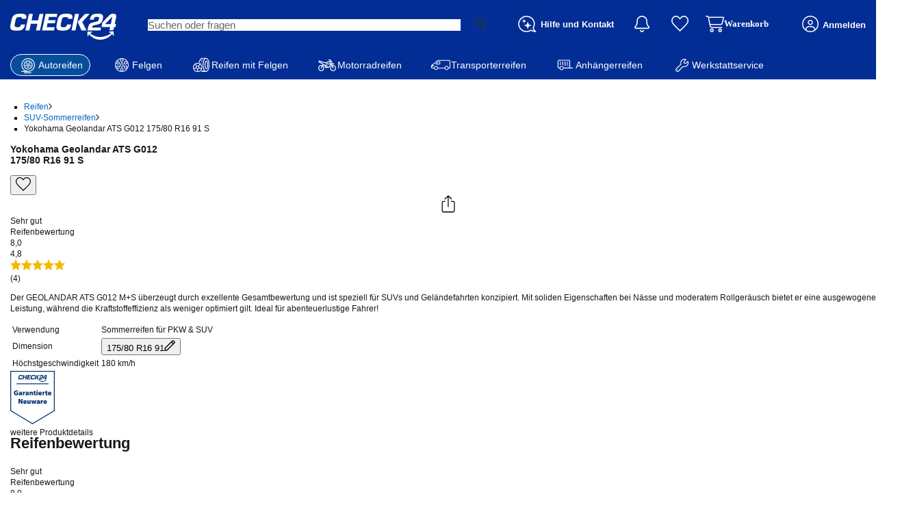

--- FILE ---
content_type: text/html; charset=utf-8
request_url: https://reifen.auto.check24.de/ul/suv-sommerreifen/yokohama-geolandar-ats-g012-m-s-175-80r16-91s-89291
body_size: 99213
content:
<!DOCTYPE html><html lang="de" id="c24-html"><head><link rel="preconnect" href="https://cdn-reifen.auto.check24.de"/><link rel="preconnect" href="https://wireframe.check24.de"/><meta name="viewport" content="width=device-width"/><link rel="preload" as="image" href="https://reifen.auto.check24.de/api/energy-label/89291.svg"/><script src="https://cdn-minicart.auto.check24.de/files/mini-cart-desktop-vue.js" async=""></script><link rel="modulepreload" href="https://cdn-reifen.auto.check24.de/2025.11.25.1016-production/assets/Bn0JBb9n.js"/><link rel="modulepreload" href="https://cdn-reifen.auto.check24.de/2025.11.25.1016-production/assets/CmxzAuaq.js"/><link rel="modulepreload" href="https://cdn-reifen.auto.check24.de/2025.11.25.1016-production/assets/DT64bwHs.js"/><link rel="modulepreload" href="https://cdn-reifen.auto.check24.de/2025.11.25.1016-production/assets/wUhlwSG2.js"/><link rel="modulepreload" href="https://cdn-reifen.auto.check24.de/2025.11.25.1016-production/assets/DePF5a3T.js"/><link rel="modulepreload" href="https://cdn-reifen.auto.check24.de/2025.11.25.1016-production/assets/BvWuIa3F.js"/><link rel="modulepreload" href="https://cdn-reifen.auto.check24.de/2025.11.25.1016-production/assets/B0-i5CpW.js"/><link rel="modulepreload" href="https://cdn-reifen.auto.check24.de/2025.11.25.1016-production/assets/DnuzzEtQ.js"/><link rel="modulepreload" href="https://cdn-reifen.auto.check24.de/2025.11.25.1016-production/assets/CMoLheZ-.js"/><link rel="modulepreload" href="https://cdn-reifen.auto.check24.de/2025.11.25.1016-production/assets/B_0_0DHz.js"/><link rel="modulepreload" href="https://cdn-reifen.auto.check24.de/2025.11.25.1016-production/assets/7Dv949z_.js"/><link rel="modulepreload" href="https://cdn-reifen.auto.check24.de/2025.11.25.1016-production/assets/Z2r2iZWX.js"/><link rel="modulepreload" href="https://cdn-reifen.auto.check24.de/2025.11.25.1016-production/assets/7ZQWsVQn.js"/><link rel="modulepreload" href="https://cdn-reifen.auto.check24.de/2025.11.25.1016-production/assets/CxVmPr8M.js"/><link rel="modulepreload" href="https://cdn-reifen.auto.check24.de/2025.11.25.1016-production/assets/CY4wZDfl.js"/><link rel="modulepreload" href="https://cdn-reifen.auto.check24.de/2025.11.25.1016-production/assets/DT5qvdlR.js"/><link rel="modulepreload" href="https://cdn-reifen.auto.check24.de/2025.11.25.1016-production/assets/DXNyjc98.js"/><link rel="modulepreload" href="https://cdn-reifen.auto.check24.de/2025.11.25.1016-production/assets/BT7OTi_8.js"/><link rel="modulepreload" href="https://cdn-reifen.auto.check24.de/2025.11.25.1016-production/assets/B1WCaSeq.js"/><link rel="modulepreload" href="https://cdn-reifen.auto.check24.de/2025.11.25.1016-production/assets/Dxh5GTl3.js"/><link rel="modulepreload" href="https://cdn-reifen.auto.check24.de/2025.11.25.1016-production/assets/DfqgmVT4.js"/><link rel="modulepreload" href="https://cdn-reifen.auto.check24.de/2025.11.25.1016-production/assets/Dne_aRva.js"/><link rel="modulepreload" href="https://cdn-reifen.auto.check24.de/2025.11.25.1016-production/assets/D6jzeKHI.js"/><link rel="modulepreload" href="https://cdn-reifen.auto.check24.de/2025.11.25.1016-production/assets/DoXLWu15.js"/><link rel="modulepreload" href="https://cdn-reifen.auto.check24.de/2025.11.25.1016-production/assets/BygkxbJu.js"/><link rel="modulepreload" href="https://cdn-reifen.auto.check24.de/2025.11.25.1016-production/assets/X81WjXNB.js"/><link rel="modulepreload" href="https://cdn-reifen.auto.check24.de/2025.11.25.1016-production/assets/CyK4b_nB.js"/><link rel="modulepreload" href="https://cdn-reifen.auto.check24.de/2025.11.25.1016-production/assets/BsZDgmyc.js"/><link rel="modulepreload" href="https://cdn-reifen.auto.check24.de/2025.11.25.1016-production/assets/nP2DR7_v.js"/><link rel="modulepreload" href="https://cdn-reifen.auto.check24.de/2025.11.25.1016-production/assets/ChqQYGs7.js"/><link rel="modulepreload" href="https://cdn-reifen.auto.check24.de/2025.11.25.1016-production/assets/DvYCHFcr.js"/><link rel="modulepreload" href="https://cdn-reifen.auto.check24.de/2025.11.25.1016-production/assets/DOBfJIzG.js"/><link rel="modulepreload" href="https://cdn-reifen.auto.check24.de/2025.11.25.1016-production/assets/CxXChWJK.js"/><link rel="modulepreload" href="https://cdn-reifen.auto.check24.de/2025.11.25.1016-production/assets/NizR9cI1.js"/><link rel="modulepreload" href="https://cdn-reifen.auto.check24.de/2025.11.25.1016-production/assets/CmmPHIUD.js"/><link rel="modulepreload" href="https://cdn-reifen.auto.check24.de/2025.11.25.1016-production/assets/DKOlOnNh.js"/><link rel="modulepreload" href="https://cdn-reifen.auto.check24.de/2025.11.25.1016-production/assets/DLmSSptJ.js"/><link rel="modulepreload" href="https://cdn-reifen.auto.check24.de/2025.11.25.1016-production/assets/_-b1XPP6.js"/><link rel="modulepreload" href="https://cdn-reifen.auto.check24.de/2025.11.25.1016-production/assets/BeDHvApc.js"/><link rel="modulepreload" href="https://cdn-reifen.auto.check24.de/2025.11.25.1016-production/assets/DdAhFS4l.js"/><link rel="modulepreload" href="https://cdn-reifen.auto.check24.de/2025.11.25.1016-production/assets/C5ntiH6O.js"/><link rel="modulepreload" href="https://cdn-reifen.auto.check24.de/2025.11.25.1016-production/assets/CG4-3g-q.js"/><link rel="modulepreload" href="https://cdn-reifen.auto.check24.de/2025.11.25.1016-production/assets/DbxiQuqU.js"/><link rel="modulepreload" href="https://cdn-reifen.auto.check24.de/2025.11.25.1016-production/assets/CZtNiiRq.js"/><link rel="modulepreload" href="https://cdn-reifen.auto.check24.de/2025.11.25.1016-production/assets/BqdiFKma.js"/><link rel="modulepreload" href="https://cdn-reifen.auto.check24.de/2025.11.25.1016-production/assets/BzNDIn95.js"/><link rel="modulepreload" href="https://cdn-reifen.auto.check24.de/2025.11.25.1016-production/assets/fgFl1jPI.js"/><link rel="modulepreload" href="https://cdn-reifen.auto.check24.de/2025.11.25.1016-production/assets/BUc3Zrsu.js"/><link rel="modulepreload" href="https://cdn-reifen.auto.check24.de/2025.11.25.1016-production/assets/Cq6BlIJo.js"/><link rel="modulepreload" href="https://cdn-reifen.auto.check24.de/2025.11.25.1016-production/assets/B-KnPEZu.js"/><link rel="modulepreload" href="https://cdn-reifen.auto.check24.de/2025.11.25.1016-production/assets/B9rhmpXo.js"/><link rel="modulepreload" href="https://cdn-reifen.auto.check24.de/2025.11.25.1016-production/assets/CQeYIiYH.js"/><link rel="modulepreload" href="https://cdn-reifen.auto.check24.de/2025.11.25.1016-production/assets/yu83XMoa.js"/><link rel="modulepreload" href="https://cdn-reifen.auto.check24.de/2025.11.25.1016-production/assets/CaTIHnfu.js"/><link rel="modulepreload" href="https://cdn-reifen.auto.check24.de/2025.11.25.1016-production/assets/CTOzmTJF.js"/><link rel="modulepreload" href="https://cdn-reifen.auto.check24.de/2025.11.25.1016-production/assets/nHhOdE5K.js"/><link rel="modulepreload" href="https://cdn-reifen.auto.check24.de/2025.11.25.1016-production/assets/C6s5fDIn.js"/><link rel="modulepreload" href="https://cdn-reifen.auto.check24.de/2025.11.25.1016-production/assets/Bs3ORtyN.js"/><link rel="modulepreload" href="https://cdn-reifen.auto.check24.de/2025.11.25.1016-production/assets/DIYKGQta.js"/><link rel="modulepreload" href="https://cdn-reifen.auto.check24.de/2025.11.25.1016-production/assets/DbXcR-OQ.js"/><link rel="modulepreload" href="https://cdn-reifen.auto.check24.de/2025.11.25.1016-production/assets/DhTrBIyC.js"/><link rel="modulepreload" href="https://cdn-reifen.auto.check24.de/2025.11.25.1016-production/assets/DgofpWed.js"/><link rel="modulepreload" href="https://cdn-reifen.auto.check24.de/2025.11.25.1016-production/assets/Bw6C1lkg.js"/><link rel="modulepreload" href="https://cdn-reifen.auto.check24.de/2025.11.25.1016-production/assets/C6HpPPeu.js"/><link rel="modulepreload" href="https://cdn-reifen.auto.check24.de/2025.11.25.1016-production/assets/mtDPH4me.js"/><link rel="modulepreload" href="https://cdn-reifen.auto.check24.de/2025.11.25.1016-production/assets/DCqcNK-s.js"/><link rel="modulepreload" href="https://cdn-reifen.auto.check24.de/2025.11.25.1016-production/assets/CXYm2fmE.js"/><link rel="modulepreload" href="https://cdn-reifen.auto.check24.de/2025.11.25.1016-production/assets/DOR4DrkB.js"/><link rel="modulepreload" href="https://cdn-reifen.auto.check24.de/2025.11.25.1016-production/assets/By9iZ9rR.js"/><link rel="modulepreload" href="https://cdn-reifen.auto.check24.de/2025.11.25.1016-production/assets/UznI-bDG.js"/><link rel="modulepreload" href="https://cdn-reifen.auto.check24.de/2025.11.25.1016-production/assets/Dz929xAQ.js"/><link rel="modulepreload" href="https://cdn-reifen.auto.check24.de/2025.11.25.1016-production/assets/Wk1e7o7V.js"/><link rel="modulepreload" href="https://cdn-reifen.auto.check24.de/2025.11.25.1016-production/assets/B8ybMmqA.js"/><link rel="modulepreload" href="https://cdn-reifen.auto.check24.de/2025.11.25.1016-production/assets/zIrx1NCH.js"/><link rel="modulepreload" href="https://cdn-reifen.auto.check24.de/2025.11.25.1016-production/assets/CWPs253l.js"/><link rel="modulepreload" href="https://cdn-reifen.auto.check24.de/2025.11.25.1016-production/assets/DiQaJYaq.js"/><link rel="modulepreload" href="https://cdn-reifen.auto.check24.de/2025.11.25.1016-production/assets/B_9Q5MMD.js"/><link rel="modulepreload" href="https://cdn-reifen.auto.check24.de/2025.11.25.1016-production/assets/DJE82Snj.js"/><link rel="modulepreload" href="https://cdn-reifen.auto.check24.de/2025.11.25.1016-production/assets/D4HojLgN.js"/><link rel="modulepreload" href="https://cdn-reifen.auto.check24.de/2025.11.25.1016-production/assets/C25ZiPyF.js"/><link rel="modulepreload" href="https://cdn-reifen.auto.check24.de/2025.11.25.1016-production/assets/mISneahz.js"/><link rel="modulepreload" href="https://cdn-reifen.auto.check24.de/2025.11.25.1016-production/assets/KJO0IxzY.js"/><link rel="modulepreload" href="https://cdn-reifen.auto.check24.de/2025.11.25.1016-production/assets/DYLN3Uk9.js"/><link rel="modulepreload" href="https://cdn-reifen.auto.check24.de/2025.11.25.1016-production/assets/qmv2myrW.js"/><link rel="modulepreload" href="https://cdn-reifen.auto.check24.de/2025.11.25.1016-production/assets/OmjGScwN.js"/><link rel="modulepreload" href="https://cdn-reifen.auto.check24.de/2025.11.25.1016-production/assets/B6N_hBau.js"/><link rel="modulepreload" href="https://cdn-reifen.auto.check24.de/2025.11.25.1016-production/assets/DxA_JQDw.js"/><link rel="modulepreload" href="https://cdn-reifen.auto.check24.de/2025.11.25.1016-production/assets/CZMgrcl7.js"/><meta name="Language" content="de"/><meta name="Keywords" content=""/><meta name="Publisher" content="CHECK24, München"/><meta name="Copyright" content="CHECK24, München"/><meta name="Page-topic" content=""/><title>Yokohama Geolandar ATS G012 175/80 R16 91 S | CHECK24</title><meta name="Description" content="Yokohama Geolandar ATS G012 175/80 R16 91 S - 31 Angebote ab 79,19 € ✓ Passend-Garantie ✓ Reifen-Montage ✓ CHECK24 Service"/><meta name="robots" content="index, follow"/><link rel="canonical" href="https://reifen.auto.check24.de/ul/suv-sommerreifen/yokohama-geolandar-ats-g012-m-s-175-80r16-91s-89291"/><meta name="og:url" content="https://reifen.auto.check24.de/ul/suv-sommerreifen/yokohama-geolandar-ats-g012-m-s-175-80r16-91s-89291"/><meta property="og:image" content="https://cdn.auto.check24.de/inventory/eyJrZXkiOiJpbnZlbnRvcnlcL3Byb2R1Y3RcLzIyOFwvOVwvY242bDUxLnBuZyIsImVkaXRzIjp7InJlc2l6ZSI6eyJmaXQiOiJjb250YWluIiwiYmFja2dyb3VuZCI6eyJyIjoyNTUsImciOjI1NSwiYiI6MjU1LCJhbHBoYSI6MX19fX0="/><meta name="og:title" content="Yokohama Geolandar ATS G012 175/80 R16 91 S | CHECK24"/><meta name="og:description" content="Der GEOLANDAR ATS G012 M+S überzeugt durch exzellente Gesamtbewertung und ist speziell für SUVs und Geländefahrten konzipiert. Mit soliden Eigenschaften bei Nässe und moderatem Rollgeräusch bietet er eine ausgewogene Leistung, während die Kraftstoffeffizienz als weniger optimiert gilt. Ideal für abenteuerlustige Fahrer!"/><meta name="application-name" content="Check24 Autoteile"/><meta name="google-site-verification" content="UppoWaHnXiCVMcV9vejNXSFccx7kueVbAHQwE9rI2JA"/><link rel="apple-touch-icon" sizes="180x180" href="https://www.check24.de/apple-touch-icon.png"/><link rel="icon" type="image/png" sizes="32x32" href="https://www.check24.de/favicon-32x32.png?v=2"/><link rel="icon" type="image/png" sizes="16x16" href="https://www.check24.de/favicon-16x16.png?v=2"/><link rel="mask-icon" href="https://www.check24.de/safari-pinned-tab.svg" color="#022D94"/><link rel="shortcut icon" href="https://www.check24.de/favicon.ico"/><meta name="msapplication-TileColor" content="#022D94"/><meta name="theme-color" content="#ffffff"/><meta name="c24-wf-version" content="2025-1-23"/><script>window.dataLayer = window.dataLayer || []; window.gtmId = "GTM-P5R35J";</script><link rel="stylesheet" href="https://cdn-reifen.auto.check24.de/2025.11.25.1016-production/assets/DAHbpoN8.css"/><link rel="stylesheet" type="text/css" href="https://wireframe.check24.de/2025-1-23/assets/desktop/wireframe.min.css" media="screen"/><script type="text/javascript">var CHECK24_HOST = 'www.check24.de';</script><script type="application/ld+json">{"@context":"https://schema.org","@graph":[{"@type":"Organization","@id":"https://reifen.auto.check24.de/ul/#org","url":"https://reifen.auto.check24.de/ul","logo":"https://cdn-reifen.auto.check24.de/images/check24-logo.svg","name":"CHECK24 Vergleichsportal Autoteile GmbH","description":"Marktführer im Online-Verkauf von Reifen, Felgen und Kompletträdern. Große Auswahl, schnelle Lieferung, Top-Preise, Werkstattpartner und über 20 Jahre Erfahrung.","email":"autoteile@check24.de","sameAs":["https://de.wikipedia.org/wiki/Check24","https://www.instagram.com/check24.de","https://www.tiktok.com/@check24","https://www.facebook.com/CHECK24de/","https://www.linkedin.com/company/check24"],"address":{"@type":"PostalAddress","streetAddress":"Trappentreustraße 1-3","addressLocality":"München","addressCountry":"DE","postalCode":"80339"},"hasMerchantReturnPolicy":{"@type":"MerchantReturnPolicy","applicableCountry":"DE","returnPolicyCategory":"https://schema.org/MerchantReturnFiniteReturnWindow","merchantReturnDays":100,"returnMethod":"https://schema.org/ReturnByMail","inStoreReturnsOffered":false},"vatID":"DE298621580"},{"@type":"WebSite","@id":"https://reifen.auto.check24.de/ul/#website","url":"https://reifen.auto.check24.de/ul","name":"CHECK24 Reifen","inLanguage":"de-DE","publisher":{"@id":"https://reifen.auto.check24.de/ul/#org"}},{"@type":"ItemPage","@id":"https://reifen.auto.check24.de/ul/suv-sommerreifen/yokohama-geolandar-ats-g012-m-s-175-80r16-91s-89291#itempage","url":"https://reifen.auto.check24.de/ul/suv-sommerreifen/yokohama-geolandar-ats-g012-m-s-175-80r16-91s-89291","name":"Yokohama Geolandar ATS G012 175/80 R16 91 S, Sommerreifen","inLanguage":"de-DE","isPartOf":{"@id":"https://reifen.auto.check24.de/ul/#website"},"mainEntity":{"@id":"https://reifen.auto.check24.de/ul/suv-sommerreifen/yokohama-geolandar-ats-g012-m-s-175-80r16-91s-89291#product"},"breadcrumb":{"@id":"https://reifen.auto.check24.de/ul/suv-sommerreifen/yokohama-geolandar-ats-g012-m-s-175-80r16-91s-89291#breadcrumb"}},{"@type":"Product","@id":"https://reifen.auto.check24.de/ul/suv-sommerreifen/yokohama-geolandar-ats-g012-m-s-175-80r16-91s-89291#product","name":"Yokohama Geolandar ATS G012 175/80 R16 91 S, Sommerreifen","category":"Tire","brand":{"@type":"Brand","name":"Yokohama"},"model":"Yokohama-Geolandar ATS G012","sku":"89291","url":"https://reifen.auto.check24.de/ul/suv-sommerreifen/yokohama-geolandar-ats-g012-m-s-175-80r16-91s-89291","description":"Der GEOLANDAR ATS G012 M+S überzeugt durch exzellente Gesamtbewertung und ist speziell für SUVs und Geländefahrten konzipiert. Mit soliden Eigenschaften bei Nässe und moderatem Rollgeräusch bietet er eine ausgewogene Leistung, während die Kraftstoffeffizienz als weniger optimiert gilt. Ideal für abenteuerlustige Fahrer!","image":["https://cdn.auto.check24.de/inventory/eyJrZXkiOiJpbnZlbnRvcnlcL3Byb2R1Y3RcLzIyOFwvOVwvY242bDUxLnBuZyIsImVkaXRzIjp7InJlc2l6ZSI6eyJmaXQiOiJjb250YWluIiwiYmFja2dyb3VuZCI6eyJyIjoyNTUsImciOjI1NSwiYiI6MjU1LCJhbHBoYSI6MX19fX0=","https://cdn.auto.check24.de/inventory/eyJrZXkiOiJpbnZlbnRvcnlcL3Byb2R1Y3RcLzIyOFwvOVwvMjJ5cWJ1LmpwZyIsImVkaXRzIjp7InJlc2l6ZSI6eyJmaXQiOiJjb250YWluIiwiYmFja2dyb3VuZCI6eyJyIjoyNTUsImciOjI1NSwiYiI6MjU1LCJhbHBoYSI6MX19fX0=","https://cdn.auto.check24.de/inventory/eyJrZXkiOiJpbnZlbnRvcnlcL3Byb2R1Y3RcLzIyOFwvOVwvaTZnZ3R5LnBuZyIsImVkaXRzIjp7InJlc2l6ZSI6eyJmaXQiOiJjb250YWluIiwiYmFja2dyb3VuZCI6eyJyIjoyNTUsImciOjI1NSwiYiI6MjU1LCJhbHBoYSI6MX19fX0="],"mainEntityOfPage":{"@id":"https://reifen.auto.check24.de/ul/suv-sommerreifen/yokohama-geolandar-ats-g012-m-s-175-80r16-91s-89291#itempage"},"additionalProperty":[{"@type":"PropertyValue","name":"Tire width","value":175},{"@type":"PropertyValue","name":"Aspect ratio","value":80},{"@type":"PropertyValue","name":"Rim diameter (inches)","value":16},{"@type":"PropertyValue","name":"Load index","value":91},{"@type":"PropertyValue","name":"Speed rating","value":"S"},{"@type":"PropertyValue","name":"Season","value":"Sommerreifen"},{"@type":"PropertyValue","name":"EU fuel efficiency rating","value":"E"},{"@type":"PropertyValue","name":"EU wet grip rating","value":"C"},{"@type":"PropertyValue","name":"External rolling noise (dB)","value":70}],"offers":{"@type":"AggregateOffer","lowPrice":79.19,"highPrice":157.99,"priceCurrency":"EUR","offerCount":31,"offers":[{"@type":"Offer","url":"https://reifen.auto.check24.de/ul/suv-sommerreifen/yokohama-geolandar-ats-g012-m-s-175-80r16-91s-89291","price":79.19,"priceCurrency":"EUR","availability":"https://schema.org/InStock","itemCondition":"https://schema.org/NewCondition","seller":{"@id":"https://reifen.auto.check24.de/ul/#org"},"shippingDetails":[{"@type":"OfferShippingDetails","shippingDestination":{"@type":"DefinedRegion","addressCountry":"DE"},"deliveryTime":{"@type":"ShippingDeliveryTime","handlingTime":{"@type":"QuantitativeValue","minValue":0,"maxValue":0,"unitCode":"DAY"},"transitTime":{"@type":"QuantitativeValue","minValue":2,"maxValue":4,"unitCode":"DAY"}},"shippingRate":{"@type":"MonetaryAmount","value":0,"currency":"EUR"}}]}]},"aggregateRating":{"@type":"AggregateRating","ratingValue":4.8,"bestRating":5,"worstRating":1,"ratingCount":4}},{"@type":"BreadcrumbList","@id":"https://reifen.auto.check24.de/ul/suv-sommerreifen/yokohama-geolandar-ats-g012-m-s-175-80r16-91s-89291#breadcrumb","itemListElement":[{"@type":"ListItem","position":1,"name":"Reifen","item":"https://reifen.auto.check24.de/ul"},{"@type":"ListItem","position":2,"name":"SUV-Sommerreifen","item":"https://reifen.auto.check24.de/ul/suche?season[]=sommerreifen&width=175&height=80&diameter=16&loadIndex[]=91&speedIndex[]=s"},{"@type":"ListItem","position":3,"name":"Yokohama Geolandar ATS G012 175/80 R16 91 S","item":"https://reifen.auto.check24.de/ul/suv-sommerreifen/yokohama-geolandar-ats-g012-m-s-175-80r16-91s-89291"}]}]}</script></head><body class="c24-body c24-wide c24-fluid-grid "><noscript><iframe src="https://www.googletagmanager.com/gtm.js?id=GTM-P5R35J" height="0" width="0" style="display:none;visibility:hidden"></iframe></noscript><script>const abortController = new AbortController(); document.addEventListener( "DOMContentLoaded", (e) => { e.stopImmediatePropagation(); abortController.abort(); }, { signal: abortController.signal } );</script><div class="c24-blocking-layer"></div> <!-- --> <div id="c24-page-and-ads"><div id="c24-ads" class="clearfix"><div id="c24-ads-content" class="clearfix"><div class="c24-ad-banner" id="c24-ad-leaderboard"></div><div class="c24-ad-skyscraper" id="c24-ad-skyscraper"></div></div></div><div class="c24-page-container" id="c24-page-container-header"><div class="c24-page"><header><div id="c24-header" class="c24-header "><div class="c24-header-inner"><a class="c24-header-skip-container" tabindex="0" href="#c24-page-container-content"><div class="c24-header-skip-link"><span>Zum Hauptinhalt</span></div></a><div id="c24-header-top"><div class="c24-header-content clearfix"><a href="https://www.check24.de/" class="c24-logo" title="CHECK24 - Deutschlands größtes Vergleichsportal" tabindex="0"></a><div class="c24-header-components"><span class="c24-search-icon c24-header-hover"><span class="c24-search-icon-content"></span></span><div class="c24-search"><div class="c24-search-corner"></div><div class="c24-search-content"><form accept-charset="utf-8" id="c24-search-form" spellCheck="false" action="https://www.check24.de/suche/" method="get"><fieldset><input type="text" id="c24-search-header" class="c24-search-input" placeholder="Suchen oder fragen" tabindex="0" name="q" value=""/><input type="hidden" id="source_suggest" name="source" value="input"/><div class="c24-search-button"><svg xmlns="http://www.w3.org/2000/svg" viewBox="0 0 89.0999984741211 102"><path d="M64.8,14.1C52.6-1.7,29.9-4.6,14.1,7.5S-4.6,42.4,7.5,58.2c11,14.2,30.3,17.9,45.6,9.9L77,99  c0.9,1.2,2.6,1.4,3.6,0.5l5.5-4.2c1.2-0.9,1.4-2.6,0.5-3.6L62.8,60.8C74.5,48,75.8,28.2,64.8,14.1z M52.9,57.8  c-11.9,9.2-29.1,7-38.3-5c-9.3-11.9-7-29.1,5-38.3c11.9-9.3,29.1-7,38.3,5C67.1,31.4,64.8,48.5,52.9,57.8z" fill="#333333"></path></svg></div></fieldset></form></div></div><div class="c24-header-placeholder"></div><div class="c24-contact c24-header-hover clearfix"><a class="c24-contact-content clearfix" href="https://www.check24.de/unternehmen/kontakt/" tabindex="0"><span class="c24-contact-icon"><span class="c24-contact-icon-svg"></span></span><div class="c24-phone"><div class="c24-service-code"></div><div class="c24-phone-number" x-ms-format-detection="none"></div><div class="c24-phone-help">Hilfe und Kontakt</div></div></a><div class="c24-contact-layer c24-header-hover-layer" id="chatty-chatbot-layer"></div></div><div class="c24-notification"><a class="c24-notification-icon c24-header-hover" href="https://newsfeed.check24.de/" tabindex="0"><span class="c24-notification-icon-svg"></span><div class="c24-notification-count"></div></a><div class="c24-notification-layer-hover"><div class="c24-notification-layer"><div class="content"></div><a class="all"></a></div></div></div><div class="c24-mylists c24-mylists-heart c24-mylists-product c24-mylists-home" id="c24-mylists"><a class="c24-mylists-content clearfix" href="https://kundenbereich.check24.de/?o=lists" tabindex="0"><span class="c24-mylists-icon c24-header-hover"><span class="c24-mylists-icon-svg"></span></span><div class="c24-mylists-count" data-testid="wishlist_count"></div><div class="c24-mylists-label">Merkzettel</div></a><div class="c24-mylists-layer c24-header-hover-layer"><div class="c24-mylists-layer-content"><div class="c24-mylists-available"><div class="c24-mylists-lists"><div class="c24-mylists-headline clearfix"><span>Merkzettel</span></div><div class="c24-mylists-lists-items"></div></div></div><div class="c24-mylists-no-items"><div class="c24-mylists-headline clearfix"><span>Merkzettel</span></div>Ihr Merkzettel ist leer.</div><div class="empty">Bitte melden Sie sich in Ihrem Kundenkonto an, um Ihren Merkzettel zu sehen.</div></div><a class="all"><span></span></a></div></div><div style="float:right;margin-left:10px;margin-top:23px;margin-right:10px;width:116px;z-index:50"><mini-cart-desktop cart-url="https://auto.check24.de/checkout/cart/minicart" display-title="true"></mini-cart-desktop></div>  <div class="c24-customer c24-customer-guest" data-testid="user_not_logged"><a class="c24-customer-hover-wrapper c24-login-opener" href="https://kundenbereich.check24.de/user/account.html?o=overview" tabindex="0"><span class="c24-customer-icon c24-customer-icon-lo c24-header-hover"></span><span class="c24-customer-hover c24-header-hover">             Anmelden</span></a><div class="c24-customer-layer c24-header-hover-layer"><a id="c24-meinkonto-anmelden" href="https://accounts.check24.de/auth/prepare?callback=https%253A%252F%252Freifen.auto.check24.de%252Ful%252Fsuv-sommerreifen%252Fyokohama-geolandar-ats-g012-m-s-175-80r16-91s-89291&amp;api_product=shoaut&amp;loc=de_DE&amp;sso_env=prod" class="c24-button c24-meinkonto-reflink c24-meinkonto-login-link c24-login-opener">anmelden</a><div class="c24-customer-salutation-text"><span>Neuer Kunde? </span><a href="" class="c24-meinkonto-reflink c24-meinkonto-register-link c24-uliloginlayer-register-opener c24-login-opener">Starten Sie hier.</a></div><ul class="c24-customer-options"><li><a href="https://kundenbereich.check24.de/user/account.html?o=overview">Mein Konto</a></li><li><a href="https://kundenbereich.check24.de/user/account.html?o=activitylist">Meine Aktivitäten</a></li><li><a href="https://kundenbereich.check24.de/user/account.html?o=cs_codes">Gutscheine &amp; Guthaben</a></li><li><a href="https://kundenbereich.check24.de/user/account.html?o=points">CHECK24 Punkte</a></li></ul><ul class="c24-customer-center"><li><a href="https://kundenbereich.check24.de/insurance-center.html"><span>Versicherungscenter</span></a></li><li><a href="https://kundenbereich.check24.de/credit-center.html"><span>Kreditcenter</span></a></li><li><a href="https://geldanlage.check24.de/ga-center"><span>Geldanlagecenter</span></a></li><li><a href="https://kundenbereich.check24.de/internet-center.html"><span>Internetcenter</span></a></li><li><a href="https://kundenbereich.check24.de/energy-center.html"><span>Energiecenter</span></a></li><li><a href="https://kundenbereich.check24.de/financing-center.html"><span>Baufinanzierungscenter</span></a></li><li><a href="https://kundenbereich.check24.de/mobile-center.html"><span>Handycenter</span></a></li></ul><ul class="c24-customer-center"><li><a href="https://kundenbereich.check24.de/travel-center.html"><span>Reisecenter</span></a></li><li><a href="https://community.check24.de/"><span>Reise Community</span></a></li></ul></div></div> <div class="c24-customer-trigger" id="c24-customer-trigger"><div class="c24-customer-layer c24-header-hover-layer c24-ignore-dc-event"><div class="c24-customer-trigger-close"><svg version="1.1" xmlns="http://www.w3.org/2000/svg" x="0px" y="0px" viewBox="0 0 357 357" xml:space="preserve"><g><polygon fill="#949494" points="357,35.7 321.3,0 178.5,142.8 35.7,0 0,35.7 142.8,178.5 0,321.3 35.7,357 178.5,214.2 321.3,357 357,321.3 214.2,178.5"></polygon></g></svg></div><div class="c24-customer-trigger-text"></div><a class="c24-button c24-customer-login-opener c24-login-opener">anmelden</a><div class="c24-customer-salutation-text"><span>Neuer Kunde? </span><a class="c24-meinkonto-reflink c24-customer-register-opener c24-uliloginlayer-register-opener c24-login-opener">Starten Sie hier.</a></div></div></div></div></div></div><div id="c24-header-bottom"><div class="c24-header-content"><nav id="desktop-navigation"><div class="c24-nav-hz cp-nav-hz clearfix"><a class="cp-nav-ele active" href="https://reifen.auto.check24.de"><div class="cp-nav-ele__icon-wrapper"><svg class="cp-nav-ele__svg" xmlns="http://www.w3.org/2000/svg" width="30" height="30" viewBox="0 0 300 300"><path d="M151.234,50.802c-54.589,0-99,44.411-99,99,0,37.655,21.134,70.465,52.161,87.198h-47.895c-3.313,0-6,2.687-6,6s2.687,6,6,6h94.5c.545,0,1.07-.079,1.572-.215,53.974-.72,97.662-44.841,97.662-98.983,0-54.589-44.411-99-99-99ZM151.234,236.802c-47.972,0-87-39.028-87-87s39.028-87,87-87,87,39.028,87,87-39.028,87-87,87Z"></path><path d="M192.132,258.11h-97.5c-3.313,0-6,2.687-6,6s2.687,6,6,6h97.5c3.313,0,6-2.687,6-6s-2.687-6-6-6Z"></path><path d="M151.234,84.802c-35.841,0-65,29.159-65,65s29.159,65,65,65,65-29.159,65-65-29.159-65-65-65ZM151.234,202.802c-29.224,0-53-23.775-53-53s23.776-53,53-53,53,23.775,53,53-23.776,53-53,53Z"></path><path d="M155.534,128.228c-5.762-1.146-11.627.018-16.507,3.278-4.889,3.255-8.215,8.222-9.366,13.988-1.15,5.761.011,11.625,3.269,16.513,3.254,4.888,8.22,8.214,13.983,9.366,1.454.291,2.914.435,4.364.435,4.306,0,8.518-1.269,12.182-3.714,10.081-6.731,12.803-20.416,6.069-30.505-3.264-4.889-8.233-8.213-13.994-9.361ZM156.795,158.113c-2.229,1.487-4.899,2.018-7.529,1.493-2.617-.523-4.871-2.033-6.347-4.25l-.002-.003c-1.482-2.224-2.01-4.891-1.487-7.511.522-2.618,2.031-4.872,4.256-6.353,1.665-1.112,3.578-1.689,5.534-1.689.655,0,1.314.064,1.97.195,2.617.521,4.875,2.033,6.358,4.255,3.062,4.586,1.827,10.806-2.752,13.862Z"></path><path d="M121.138,150.518c-.08-3.263-2.75-5.853-5.995-5.853-.05,0-.101,0-.15.002-3.313.081-5.932,2.833-5.851,6.146.173,7.042,2.798,15.034,6.849,20.857,1.166,1.676,3.033,2.574,4.931,2.574,1.183,0,2.377-.35,3.421-1.076,2.72-1.893,3.391-5.632,1.499-8.352-2.698-3.878-4.588-9.624-4.704-14.299Z"></path><path d="M139.921,119.911c3.092-1.192,4.632-4.665,3.44-7.757-1.191-3.093-4.665-4.633-7.756-3.44-6.561,2.529-13.204,7.687-17.335,13.458-1.929,2.694-1.308,6.442,1.387,8.371,1.058.758,2.278,1.121,3.487,1.121,1.87,0,3.712-.871,4.884-2.508,2.799-3.91,7.467-7.539,11.894-9.245Z"></path><path d="M158.301,178.296c-4.616,1.37-10.529,1.373-15.064.007-3.172-.962-6.52.84-7.477,4.013-.957,3.172.84,6.52,4.013,7.476,3.368,1.016,7.156,1.523,10.955,1.523s7.59-.506,10.991-1.517c3.177-.943,4.986-4.284,4.042-7.46-.943-3.176-4.283-4.985-7.46-4.042Z"></path><path d="M182.726,130.544c2.695-1.929,3.316-5.677,1.388-8.371-4.136-5.78-10.767-10.946-17.307-13.481-3.09-1.201-6.565.336-7.764,3.425-1.198,3.089.335,6.565,3.425,7.763,4.345,1.686,9.122,5.413,11.887,9.276,1.171,1.638,3.014,2.509,4.884,2.509,1.208,0,2.429-.363,3.486-1.12Z"></path><path d="M187.489,144.678c-3.349-.088-6.07,2.525-6.159,5.838-.125,4.665-2.026,10.412-4.73,14.302-1.892,2.721-1.22,6.46,1.5,8.352,1.044.727,2.238,1.075,3.42,1.075,1.898,0,3.766-.898,4.931-2.575,4.053-5.827,6.687-13.811,6.875-20.833.088-3.312-2.525-6.069-5.837-6.158Z"></path></svg></div>Autoreifen</a><a class="cp-nav-ele" href="https://felge.auto.check24.de"><div class="cp-nav-ele__icon-wrapper"><svg id="felge" data-name="felge" xmlns="http://www.w3.org/2000/svg" width="30" height="30" viewBox="0 0 300 300"><path d="M150.204,250.464c-6.568,0-13.183-.649-19.771-1.963-26.265-5.24-48.914-20.421-63.773-42.739h0c-30.667-46.065-18.242-108.549,27.696-139.285,22.247-14.891,48.949-20.212,75.19-14.979,26.271,5.237,48.927,20.419,63.792,42.747,30.67,46.058,18.244,108.541-27.7,139.286-16.667,11.151-35.836,16.934-55.435,16.934ZM149.812,59.54c-17.642,0-34.893,5.205-49.895,15.247-41.367,27.678-52.552,83.947-24.934,125.434h0c13.376,20.094,33.763,33.757,57.405,38.474,23.619,4.708,47.659-.073,67.688-13.475,41.371-27.686,52.559-83.955,24.937-125.434-13.382-20.102-33.775-33.768-57.423-38.482-5.923-1.181-11.874-1.764-17.779-1.764Z" fill="#fff"></path><path d="M150.054,174.689c-1.619,0-3.25-.16-4.874-.485-6.455-1.29-12.021-5.021-15.671-10.505h0c-7.541-11.312-4.487-26.666,6.807-34.226,5.475-3.661,12.043-4.968,18.494-3.682,6.456,1.288,12.022,5.021,15.675,10.508,7.539,11.31,4.49,26.665-6.798,34.229-4.103,2.74-8.815,4.161-13.633,4.161ZM149.969,135.312c-2.86,0-5.657.844-8.092,2.473-6.72,4.497-8.536,13.635-4.048,20.367l.003.004c2.168,3.259,5.474,5.476,9.308,6.242s7.734-.009,10.985-2.182c6.713-4.497,8.526-13.639,4.037-20.373-2.172-3.264-5.478-5.48-9.311-6.245-.96-.191-1.925-.286-2.883-.286Z" fill="#fff"></path><path d="M150.004,119.887c-1.733,0-6.021-.663-8.878-6.718l-17.177-28.873-.115-.257c-2.075-4.596-1.278-8.02-.245-10.082,1.672-3.336,5.053-5.587,10.049-6.69,8.379-1.849,24.231-2.222,32.91.044h0c5.043,1.315,8.394,3.648,9.961,6.934.958,2.01,1.676,5.343-.347,9.805l-.257.492-17.027,28.625c-2.852,6.057-7.141,6.72-8.87,6.721h-.004ZM132.849,79.696l17.151,28.835.149-.254,17.001-28.581c.332-.799.313-1.165.31-1.206h0c-.026,0-.672-.782-3.438-1.504h0c-7.108-1.856-21.257-1.494-28.229.045-2.283.504-3.143,1.201-3.266,1.408h0c.006,0-.043.377.321,1.257Z" fill="#fff"></path><path d="M150.701,234.032c-6.339,0-12.712-.562-17.063-1.524-4.993-1.101-8.374-3.35-10.047-6.685-1.035-2.063-1.833-5.488.242-10.087l.261-.5,17.031-28.627c2.857-6.058,7.146-6.721,8.879-6.721h.004c1.73,0,6.02.665,8.87,6.723l17.17,28.861.115.254c2.022,4.465,1.304,7.799.344,9.809-1.568,3.285-4.919,5.617-9.961,6.93-4.171,1.088-9.994,1.567-15.845,1.567ZM132.849,220.077c-.377.912-.311,1.287-.31,1.291.107.173.966.871,3.253,1.375,6.966,1.54,21.112,1.904,28.23.045h.003c2.727-.711,3.391-1.481,3.458-1.567-.017-.009-.013-.373-.333-1.143l-17.15-28.832-.149.254-17.002,28.577Z" fill="#fff"></path><path d="M80.216,140.468l-.28-.024c-5.018-.438-7.609-2.808-8.9-4.718-2.09-3.095-2.392-7.154-.896-12.067,2.495-8.211,9.941-22.236,16.171-28.713,3.61-3.765,7.279-5.547,10.917-5.307,2.223.148,5.48,1.157,8.374,5.118l.302.467,16.537,28.909c3.869,5.471,2.338,9.535,1.487,11.043-.849,1.507-3.528,4.91-10.197,4.443l-33.514.849ZM79.325,130.13c.012,0,.322.216,1.235.325l33.457-.847.044.004-.173-.29-16.51-28.862c-.521-.667-.845-.836-.888-.856.003.025-.995.21-2.968,2.268l-.006.006c-5.107,5.311-11.731,17.85-13.811,24.691-.685,2.249-.502,3.35-.383,3.562h0Z" fill="#fff"></path><path d="M203.554,210.203c-.166,0-.331-.004-.497-.013-2.306-.111-5.681-1.101-8.66-5.181l-.302-.466-16.534-28.906c-3.87-5.477-2.335-9.543-1.483-11.052.85-1.507,3.53-4.923,10.192-4.438l33.512-.843.278.024c4.871.423,7.419,2.68,8.699,4.499,2.125,3.02,2.502,6.978,1.151,12.1-2.288,8.697-10.383,22.357-16.095,28.763-3.257,3.658-6.708,5.512-10.262,5.512ZM202.621,199.308c.599.769.956.9.96.901.191-.015,1.22-.43,2.77-2.17,4.76-5.338,12.015-17.524,13.89-24.656v-.003c.72-2.727.381-3.693.336-3.801-.018,0-.329-.165-1.137-.262l-33.46.842-.042-.004.176.294,16.508,28.858Z" fill="#fff"></path><path d="M96.36,210.115c-3.558,0-7.012-1.857-10.274-5.527-5.693-6.409-13.766-20.078-16.051-28.782l-.002-.006c-1.319-5.054-.923-9.125,1.179-12.101,1.283-1.816,3.834-4.069,8.703-4.486l.28-.024,33.512.904c6.644-.479,9.338,2.941,10.185,4.448.85,1.509,2.378,5.575-1.498,11.043l-16.721,29.131-.165.226c-2.986,4.071-6.36,5.056-8.665,5.164-.161.007-.322.011-.482.011ZM79.709,173.272c1.878,7.144,9.112,19.336,13.852,24.673,1.545,1.737,2.572,2.158,2.816,2.17-.008-.007.342-.156.918-.893l16.723-29.122-.035.003-33.459-.902c-.845.1-1.151.292-1.186.315.021.007-.362.95.371,3.756h0Z" fill="#fff"></path><path d="M219.803,140.582l-33.521-.904c-6.673.463-9.34-2.95-10.187-4.457-.848-1.509-2.373-5.574,1.499-11.035l16.718-29.129.168-.228c2.907-3.955,6.168-4.957,8.391-5.102,3.681-.255,7.247,1.499,10.903,5.316h0c6.225,6.49,13.648,20.531,16.13,28.749,1.482,4.918,1.17,8.978-.927,12.068-1.294,1.905-3.887,4.268-8.895,4.696l-.28.024ZM186.011,129.667l33.464.902c.956-.113,1.247-.348,1.25-.351.096-.177.287-1.277-.395-3.537-2.065-6.843-8.67-19.395-13.773-24.716l-.002-.003c-1.93-2.015-2.925-2.235-3.042-2.255,0,.021-.318.201-.825.847l-16.718,29.116.041-.004Z" fill="#fff"></path></svg></div>Felgen</a><a class="cp-nav-ele" href="https://komplettrad.auto.check24.de"><div class="cp-nav-ele__icon-wrapper"><svg id="komplettrad" class="cp-nav-ele__svg" data-name="komplettrad" xmlns="http://www.w3.org/2000/svg" width="30" height="30" viewBox="0 0 300 300"><path d="M144.213,211.678c.012.029.024.058.035.086.02-.029.039-.058.06-.086h-.095Z" fill="#fff" class="cp-nav-ele__svg"></path><polygon points="144.248 211.765 144.248 211.765 144.248 211.765 144.248 211.765" fill="#fff"></polygon><path d="M149.805,72.76h0,0s0,0,0,0Z" fill="#fff"></path><path d="M232.322,88.026c-2.201-1.351-4.538-2.036-6.947-2.036l-.359.007c-1.495.044-2.973.354-4.392.921-2.725,1.089-5.258,3.136-7.527,6.082-2.542,3.299-4.791,7.788-6.686,13.342-3.827,11.222-5.935,26.029-5.935,41.693s2.107,30.471,5.935,41.691c1.894,5.553,4.144,10.041,6.686,13.342,2.27,2.947,4.803,4.994,7.527,6.083,1.424.569,2.902.879,4.477.923l.274.006c2.411,0,4.749-.686,6.947-2.038,4.846-2.979,8.889-9.142,12.018-18.315,3.826-11.22,5.934-26.025,5.934-41.691s-2.107-30.47-5.934-41.693c-3.129-9.173-7.172-15.335-12.018-18.315ZM238.926,148.035c0,14.452-1.892,27.958-5.327,38.029-3.544,10.393-7.138,12.668-8.224,12.668-.043,0-.088-.005-.13-.011-.148-.022-.399-.09-.752-.287-.851-.477-3.107-2.215-5.674-8.053-.578-1.315-1.14-2.769-1.669-4.317-3.436-10.074-5.327-23.58-5.327-38.029s1.892-27.955,5.327-38.029c.527-1.546,1.089-2.999,1.669-4.318,2.566-5.837,4.823-7.576,5.675-8.053.351-.196.601-.264.747-.285.046-.007.091-.014.134-.014,1.086,0,4.68,2.276,8.224,12.67,3.436,10.071,5.327,23.577,5.327,38.029Z" fill="#fff"></path><path d="M257.576,77.955c-9.373-20.299-22.392-31.479-36.701-31.479h-58.107c-14.266,0-27.284,11.18-36.658,31.479-4.47,9.684-7.91,20.946-10.225,33.476l-.205,1.109,1.202.599.146.029c1.282.349,2.614.754,3.96,1.201l.567.192c1.333.456,2.641.943,3.889,1.449l1.718.697.323-1.826c2.121-12.009,5.337-22.734,9.559-31.878,6.809-14.747,15.724-23.644,24.467-24.422l35.248-.058c-.292.315-.582.636-.869.963l-.467.544c-.203.237-.406.475-.611.722l-1.5,1.889c-.203.266-.405.535-.605.806-.146.198-.293.396-.434.594-.204.282-.407.569-.604.852-.139.196-.275.393-.409.589-.221.321-.438.649-.659.982l-.339.511c-.324.502-.646,1.01-.958,1.518l-.153.255c-.271.443-.541.892-.808,1.35l-.333.582c-.202.352-.404.706-.6,1.061l-.372.68c-.184.339-.368.681-.549,1.024l-.373.718c-.178.347-.354.694-.526,1.039-.123.243-.245.489-.363.733-.179.364-.355.732-.53,1.103l-.337.713c-.191.411-.379.826-.567,1.246l-.276.612c-.277.627-.551,1.261-.82,1.903-7.681,18.323-11.91,41.948-11.91,66.523s4.229,48.197,11.91,66.521c.27.645.543,1.277.821,1.905l.276.615c.188.417.375.833.564,1.239l.339.718c.176.368.351.736.528,1.098l.362.73c.175.352.352.699.532,1.05l.371.715c.182.344.365.685.551,1.027l.365.669c.198.36.4.714.601,1.062l.337.588c.266.457.536.905.812,1.357l.143.235c.317.519.64,1.027.966,1.53l.341.514c.217.328.435.656.652.974l.407.585c.201.29.404.577.607.857.144.2.289.397.433.592.201.273.404.542.608.811l1.063,1.352c.146.181.292.361.438.539.224.27.449.533.674.795l.4.466c.285.325.572.642.869.964l-12.315-.02c-5.135-2.144-9.334-6.265-12.27-9.904-1.56-1.935-4.393-2.238-6.327-.677-1.935,1.56-2.237,4.393-.677,6.327,1.234,1.529,2.504,2.931,3.801,4.229l-7.46-.012c-2.378-.212-4.81-1.04-7.229-2.461l-1.054-.607-.819.896c-.903.987-1.904,2.014-3.063,3.14l-.335.319c-1.042,1.001-2.114,1.974-3.128,2.844l-.277.213-.737,1.474,1.073.74c5.336,3.682,10.997,5.549,16.925,5.549h58.053c14.267,0,27.285-11.18,36.658-31.479,8.688-18.818,13.474-43.707,13.474-70.08s-4.785-51.26-13.473-70.078ZM246.643,213.065h0c-7.184,15.561-16.56,24.484-25.724,24.484l-.289-.009c-1.006-.021-2.002-.14-2.966-.354-1.924-.429-3.892-1.273-5.849-2.512-1.219-.771-2.434-1.693-3.61-2.741-1.882-1.676-3.738-3.723-5.518-6.083-3.077-4.084-5.897-9.057-8.385-14.779-.168-.388-.335-.779-.499-1.17-6.015-14.349-9.719-32.177-10.711-51.558-.066-1.282-.119-2.569-.161-3.861-.067-2.128-.102-4.298-.102-6.448s.034-4.321.102-6.448c.042-1.292.095-2.58.161-3.861.992-19.381,4.696-37.209,10.71-51.557.165-.394.331-.783.5-1.171,2.487-5.724,5.309-10.696,8.385-14.779,1.776-2.358,3.634-4.405,5.519-6.083,1.172-1.045,2.387-1.968,3.609-2.741,1.905-1.206,3.819-2.038,5.691-2.477l.161-.036c.965-.214,1.961-.333,2.958-.353l.293-.01c9.164,0,18.54,8.925,25.724,24.485,7.975,17.27,12.366,40.364,12.366,65.03s-4.392,47.76-12.365,65.03Z" fill="#fff"></path><path d="M155.081,97.882c-.488,0-.984-.08-1.472-.248-2.349-.812-3.594-3.376-2.781-5.725,3.501-10.117,7.851-18.692,12.928-25.487,1.487-1.991,4.308-2.4,6.298-.911,1.991,1.487,2.399,4.308.911,6.298-4.521,6.051-8.435,13.804-11.631,23.044-.645,1.861-2.388,3.029-4.253,3.029Z" fill="#fff"></path><path d="M151.58,133.989c.302-3.902.716-7.759,1.253-11.542.35-2.461-1.361-4.739-3.821-5.089-2.464-.354-4.739,1.36-5.089,3.821-.249,1.75-.466,3.516-.667,5.292,2.963,2.294,5.744,4.808,8.324,7.518Z" fill="#fff"></path><path d="M144.792,137.683c-12.649-12.649-29.47-19.616-47.361-19.616s-34.713,6.967-47.362,19.616-19.617,29.471-19.617,47.362,6.967,34.712,19.616,47.362c12.65,12.649,29.471,19.616,47.362,19.616s34.712-6.967,47.362-19.616c12.649-12.65,19.616-29.471,19.617-47.362,0-17.891-6.967-34.711-19.617-47.362ZM71.393,185.856c.033.239.071.51.091.813l.079,1.193-29.091,9.452-.327-1.712c-.719-3.756-1.067-7.21-1.067-10.559,0-7.886,1.629-15.522,4.843-22.697,3.081-6.882,7.471-13.026,13.045-18.263l1.272-1.194,17.923,24.671-.761.919c-3.982,4.814-6.088,10.542-6.088,16.564,0,.195.031.458.081.812ZM74.784,197.988l.64,1.006c3.56,5.603,9.077,9.601,15.537,11.258l1.156.296v30.361s-1.73-.218-1.73-.218c-9.35-1.175-18.326-4.719-25.959-10.248-7.634-5.53-13.798-12.956-17.827-21.475l-.748-1.58,28.932-9.4ZM117.458,168.481l-.761-.92,17.924-24.671,1.271,1.194c5.574,5.235,9.963,11.38,13.046,18.263,3.214,7.177,4.843,14.813,4.843,22.697,0,3.339-.348,6.791-1.063,10.553l-.326,1.715-29.097-9.448.079-1.193c.021-.311.06-.59.094-.833.045-.316.078-.59.078-.792,0-6.023-2.105-11.751-6.088-16.564ZM108.151,161.252l-1.11-.442c-3.142-1.249-6.375-1.882-9.61-1.882s-6.466.634-9.612,1.883l-1.109.44-17.815-24.52,1.525-.842c8.653-4.775,17.742-7.197,27.011-7.197s18.357,2.422,27.011,7.198l1.525.841-17.814,24.521ZM97.43,169.795c8.404,0,15.241,6.838,15.241,15.242s-6.837,15.241-15.241,15.241-15.242-6.837-15.242-15.241,6.838-15.242,15.242-15.242ZM102.743,210.549l1.157-.297c6.462-1.658,11.979-5.656,15.535-11.257l.641-1.008,28.932,9.401-.748,1.58c-4.03,8.519-10.194,15.944-17.827,21.475-7.631,5.528-16.607,9.072-25.959,10.248l-1.73.218v-30.36Z" fill="#fff"></path></svg></div>Reifen mit Felgen</a><a class="cp-nav-ele" href="https://moto.auto.check24.de"><div class="cp-nav-ele__icon-wrapper"><svg id="motorradreifen" class="cp-nav-ele__svg" data-name="motorradreifen" xmlns="http://www.w3.org/2000/svg" width="30" height="30" viewBox="0 -7 26 30"><g transform="translate(0, 0)"><g transform="translate(-0.000009999999993404174, -0.000010000000000966159) rotate(0)"><path d="M21.64338,8.0667c-0.29048,0 -0.57963,0.0306 -0.86279,0.08926l-0.33496,-0.91483c-0.01426,-0.03888 -0.03203,-0.07533 -0.05247,-0.10943l0.36823,-0.13545c0.64094,-0.10729 1.28948,-0.09745 1.92775,0.02914c0.16026,0.03196 0.32346,-0.00214 0.4591,-0.09608c0.13545,-0.09384 0.22717,-0.23611 0.25826,-0.4008c0.06397,-0.3396 -0.15341,-0.66946 -0.48467,-0.73523c-0.63723,-0.12658 -1.28853,-0.15689 -1.93802,-0.09053l-1.38225,-3.94872c-0.05523,-0.15777 -0.16701,-0.28406 -0.31491,-0.35548c-0.1479,-0.07143 -0.31396,-0.07971 -0.46785,-0.02309l-0.41205,0.15153l-0.20835,-0.5951c-0.10807,-0.33268 -0.49959,-0.90313 -1.28339,-0.93159c-0.00361,-0.0001 -0.0076,-0.00019 -1.48243,-0.00029c-0.33744,0 -0.61204,0.28152 -0.61204,0.62746c0,0.34593 0.27461,0.62746 0.61204,0.62746l1.44479,-0.00019c0.11159,0.00536 0.15066,0.05652 0.16425,0.08799c0.01388,0.04064 0.05855,0.16839 0.21292,0.60826l-0.41186,0.15153c-0.1517,0.05574 -0.27812,0.17345 -0.34675,0.32274c-0.04876,0.10583 -0.06739,0.22091 -0.05542,0.33434c-0.32527,-0.06168 -0.66299,-0.09287 -1.00793,-0.09287c-0.96991,0 -1.87776,0.24712 -2.54939,0.69148c-0.30322,0.18193 -1.88298,1.06957 -3.21638,0.68203c-3.63346,-1.0571 -8.34016,-2.48644 -8.38503,-2.50008c-0.292,-0.08848 -0.59826,0.05233 -0.72781,0.33512c-0.01521,0.03313 -0.36776,0.82215 -0.01882,1.65873c0.26082,0.62531 0.81374,1.08711 1.6407,1.37156c2.72562,0.98265 3.58033,1.89864 4.20435,2.56751c0.0212,0.0227 0.0423,0.04522 0.06321,0.06743l-0.47374,0.84496c-0.49921,-0.20473 -1.0431,-0.31865 -1.61285,-0.31865c-2.40235,0 -4.35681,2.00369 -4.35681,4.46654c0,2.46286 1.95446,4.46664 4.35681,4.46664c2.40235,0 4.35662,-2.00369 4.35662,-4.46664c0,-1.42583 -0.65576,-2.69673 -1.67349,-3.51508l0.37232,-0.664c0.41985,0.23056 0.94634,0.36357 1.74886,0.37566c0.7089,1.99716 1.13008,3.17217 1.13207,3.17762c0.08821,0.24576 0.319,0.41103 0.5745,0.41103h3.80551c0.17547,0 0.34276,-0.07747 0.45901,-0.21253l3.82319,-4.4455l0.26386,-0.09706l0.36272,1.03615c-1.39993,0.77489 -2.29551,2.30002 -2.29551,3.93361c0,2.46286 1.95446,4.46664 4.35681,4.46664c2.40235,0 4.35672,-2.00369 4.35672,-4.46664c0,-2.46295 -1.95446,-4.46654 -4.35672,-4.46654zM19.79395,6.01877l-0.82401,0.30316l-1.13768,-3.25022l0.82401,-0.30316zM13.16197,5.63609c-0.11577,-0.14675 -0.17442,-0.29477 -0.17442,-0.44085c0,-0.2822 0.23649,-0.59325 0.63276,-0.83219c0.47193,-0.28464 1.11563,-0.44143 1.81226,-0.44143c0.55054,0 1.06525,0.09667 1.4946,0.28016l0.50207,1.43431h-4.26737zM13.58219,10.5239c0.33753,0 0.61204,-0.28152 0.61204,-0.62746c0,-0.34593 -0.27461,-0.62746 -0.61204,-0.62746h-2.92666l-0.19315,-0.54356h1.91302c0.33753,0 0.61204,-0.28152 0.61204,-0.62746c0,-0.34593 -0.27461,-0.62746 -0.61204,-0.62746c-1.8679,0.00013 -2.80372,0.00026 -2.80746,0.00039c-1.44964,0.0495 -1.71674,-0.23679 -2.30321,-0.86542c-0.70947,-0.76037 -1.68109,-1.80168 -4.69111,-2.88684c-0.48439,-0.16663 -0.79064,-0.39261 -0.91031,-0.6717c-0.01274,-0.02982 -0.02357,-0.06071 -0.03222,-0.09248c1.56152,0.47222 4.918,1.48313 7.70141,2.29291c0.72582,0.21097 1.54232,0.19216 2.43077,-0.05584v0.0037c0,0.56733 0.2535,1.09871 0.73323,1.53692c0.11226,0.10251 0.25683,0.15893 0.40711,0.15893h4.96467l0.03374,0.09657l-3.50552,4.07598h-3.10155l-0.19267,-0.53966h2.47963zM21.09683,12.62445c0.09306,0.25414 0.3285,0.41103 0.57849,0.41103c0.07214,0 0.14552,-0.01306 0.217,-0.04064c0.31947,-0.12288 0.48125,-0.48801 0.36129,-0.81553l-1.03512,-2.8273c0.13906,-0.01939 0.28069,-0.03031 0.42488,-0.03031c1.72729,0 3.13263,1.44074 3.13263,3.21163c0,1.77089 -1.40525,3.21163 -3.13263,3.21163c-1.72738,0 -3.13273,-1.44074 -3.13273,-3.21163c0,-1.1753 0.61936,-2.20453 1.54061,-2.76435l1.04548,2.85556zM3.84011,12.1836c-0.17005,0.30325 -0.06806,0.6905 0.22774,0.86484c0.09705,0.0572 0.20284,0.08429 0.3073,0.08429c0.21387,0 0.42194,-0.11411 0.53619,-0.31787l1.51038,-2.6938c0.65386,0.58906 1.06772,1.45175 1.06772,2.41218c0,1.77089 -1.40525,3.21163 -3.13254,3.21163c-1.72729,0 -3.13273,-1.44074 -3.13273,-3.21163c0,-1.77089 1.40535,-3.21163 3.13273,-3.21163c0.34751,0 0.68171,0.05925 0.99434,0.16683z" vector-effect="non-scaling-stroke"></path></g><defs><path id="path-1737634882971116892" d="M21.64338,8.0667c-0.29048,0 -0.57963,0.0306 -0.86279,0.08926l-0.33496,-0.91483c-0.01426,-0.03888 -0.03203,-0.07533 -0.05247,-0.10943l0.36823,-0.13545c0.64094,-0.10729 1.28948,-0.09745 1.92775,0.02914c0.16026,0.03196 0.32346,-0.00214 0.4591,-0.09608c0.13545,-0.09384 0.22717,-0.23611 0.25826,-0.4008c0.06397,-0.3396 -0.15341,-0.66946 -0.48467,-0.73523c-0.63723,-0.12658 -1.28853,-0.15689 -1.93802,-0.09053l-1.38225,-3.94872c-0.05523,-0.15777 -0.16701,-0.28406 -0.31491,-0.35548c-0.1479,-0.07143 -0.31396,-0.07971 -0.46785,-0.02309l-0.41205,0.15153l-0.20835,-0.5951c-0.10807,-0.33268 -0.49959,-0.90313 -1.28339,-0.93159c-0.00361,-0.0001 -0.0076,-0.00019 -1.48243,-0.00029c-0.33744,0 -0.61204,0.28152 -0.61204,0.62746c0,0.34593 0.27461,0.62746 0.61204,0.62746l1.44479,-0.00019c0.11159,0.00536 0.15066,0.05652 0.16425,0.08799c0.01388,0.04064 0.05855,0.16839 0.21292,0.60826l-0.41186,0.15153c-0.1517,0.05574 -0.27812,0.17345 -0.34675,0.32274c-0.04876,0.10583 -0.06739,0.22091 -0.05542,0.33434c-0.32527,-0.06168 -0.66299,-0.09287 -1.00793,-0.09287c-0.96991,0 -1.87776,0.24712 -2.54939,0.69148c-0.30322,0.18193 -1.88298,1.06957 -3.21638,0.68203c-3.63346,-1.0571 -8.34016,-2.48644 -8.38503,-2.50008c-0.292,-0.08848 -0.59826,0.05233 -0.72781,0.33512c-0.01521,0.03313 -0.36776,0.82215 -0.01882,1.65873c0.26082,0.62531 0.81374,1.08711 1.6407,1.37156c2.72562,0.98265 3.58033,1.89864 4.20435,2.56751c0.0212,0.0227 0.0423,0.04522 0.06321,0.06743l-0.47374,0.84496c-0.49921,-0.20473 -1.0431,-0.31865 -1.61285,-0.31865c-2.40235,0 -4.35681,2.00369 -4.35681,4.46654c0,2.46286 1.95446,4.46664 4.35681,4.46664c2.40235,0 4.35662,-2.00369 4.35662,-4.46664c0,-1.42583 -0.65576,-2.69673 -1.67349,-3.51508l0.37232,-0.664c0.41985,0.23056 0.94634,0.36357 1.74886,0.37566c0.7089,1.99716 1.13008,3.17217 1.13207,3.17762c0.08821,0.24576 0.319,0.41103 0.5745,0.41103h3.80551c0.17547,0 0.34276,-0.07747 0.45901,-0.21253l3.82319,-4.4455l0.26386,-0.09706l0.36272,1.03615c-1.39993,0.77489 -2.29551,2.30002 -2.29551,3.93361c0,2.46286 1.95446,4.46664 4.35681,4.46664c2.40235,0 4.35672,-2.00369 4.35672,-4.46664c0,-2.46295 -1.95446,-4.46654 -4.35672,-4.46654zM19.79395,6.01877l-0.82401,0.30316l-1.13768,-3.25022l0.82401,-0.30316zM13.16197,5.63609c-0.11577,-0.14675 -0.17442,-0.29477 -0.17442,-0.44085c0,-0.2822 0.23649,-0.59325 0.63276,-0.83219c0.47193,-0.28464 1.11563,-0.44143 1.81226,-0.44143c0.55054,0 1.06525,0.09667 1.4946,0.28016l0.50207,1.43431h-4.26737zM13.58219,10.5239c0.33753,0 0.61204,-0.28152 0.61204,-0.62746c0,-0.34593 -0.27461,-0.62746 -0.61204,-0.62746h-2.92666l-0.19315,-0.54356h1.91302c0.33753,0 0.61204,-0.28152 0.61204,-0.62746c0,-0.34593 -0.27461,-0.62746 -0.61204,-0.62746c-1.8679,0.00013 -2.80372,0.00026 -2.80746,0.00039c-1.44964,0.0495 -1.71674,-0.23679 -2.30321,-0.86542c-0.70947,-0.76037 -1.68109,-1.80168 -4.69111,-2.88684c-0.48439,-0.16663 -0.79064,-0.39261 -0.91031,-0.6717c-0.01274,-0.02982 -0.02357,-0.06071 -0.03222,-0.09248c1.56152,0.47222 4.918,1.48313 7.70141,2.29291c0.72582,0.21097 1.54232,0.19216 2.43077,-0.05584v0.0037c0,0.56733 0.2535,1.09871 0.73323,1.53692c0.11226,0.10251 0.25683,0.15893 0.40711,0.15893h4.96467l0.03374,0.09657l-3.50552,4.07598h-3.10155l-0.19267,-0.53966h2.47963zM21.09683,12.62445c0.09306,0.25414 0.3285,0.41103 0.57849,0.41103c0.07214,0 0.14552,-0.01306 0.217,-0.04064c0.31947,-0.12288 0.48125,-0.48801 0.36129,-0.81553l-1.03512,-2.8273c0.13906,-0.01939 0.28069,-0.03031 0.42488,-0.03031c1.72729,0 3.13263,1.44074 3.13263,3.21163c0,1.77089 -1.40525,3.21163 -3.13263,3.21163c-1.72738,0 -3.13273,-1.44074 -3.13273,-3.21163c0,-1.1753 0.61936,-2.20453 1.54061,-2.76435l1.04548,2.85556zM3.84011,12.1836c-0.17005,0.30325 -0.06806,0.6905 0.22774,0.86484c0.09705,0.0572 0.20284,0.08429 0.3073,0.08429c0.21387,0 0.42194,-0.11411 0.53619,-0.31787l1.51038,-2.6938c0.65386,0.58906 1.06772,1.45175 1.06772,2.41218c0,1.77089 -1.40525,3.21163 -3.13254,3.21163c-1.72729,0 -3.13273,-1.44074 -3.13273,-3.21163c0,-1.77089 1.40535,-3.21163 3.13273,-3.21163c0.34751,0 0.68171,0.05925 0.99434,0.16683z" vector-effect="non-scaling-stroke"></path></defs></g></svg></div>Motorradreifen</a><a class="cp-nav-ele " href="https://reifen.auto.check24.de/ul/transporterreifen"><div class="cp-nav-ele__icon-wrapper"><svg id="transporter" class="cp-nav-ele__svg" data-name="transporterreifen" xmlns="http://www.w3.org/2000/svg" width="30" height="30" viewBox="0 0 352 300" preserveAspectRatio="xMidYMid meet"><g transform="translate(0, 0)"><g><path d="M158.9,88.471h-26.3c-3.384,0-6.415,1.35-8.545,3.801l-30.011,33.499c-1.908,2.182-2.691,5.19-2.097,8.05.593,2.842,2.418,5.174,5.009,6.398l1.077.463c2.235,1.074,4.679,1.619,7.267,1.619h43.3c2.902,0,5.825-.899,8.238-2.532l4.203-2.766c4.407-2.95,7.146-8.139,7.146-13.539v-25.618h0c-.056-5.179-4.2-9.375-9.286-9.375ZM155.814,123.464c0,1.306-.649,2.585-1.614,3.23l-4.2,2.764-.089.061c-.376.256-.866.409-1.311.409h-41.67l26.058-29.084h22.826v22.62Z" vector-effect="non-scaling-stroke"></path><path d="M339.986,177.68c-.038-58.938-2.736-88.774-4.342-101.286-.766-6.507-6.115-11.415-12.443-11.415h-188.9c-11.837,0-23.315,5.2-31.513,14.289l-32.301,36.143c-1.317,1.475-2.945,2.689-4.692,3.507-11.231,5.215-31.482,15.167-40.902,23.222-3.887,3.306-7.022,7.531-9.306,12.531-3.498,7.562-4.401,14.772-4.633,17.874-1.747,2.046-2.74,4.778-2.74,7.578,0,1.898.205,6.95,2.085,12.801,1.095,3.49,3.072,6.86,5.895,10.036,3.169,3.537,7.655,5.566,12.308,5.566h32.832c3.8,15.219,17.558,26.496,33.954,26.496,15.899,0,29.313-10.604,33.577-25.123h113.846c4.264,14.519,17.678,25.123,33.577,25.123,16.358,0,30.093-11.224,33.93-26.39h11.184c3.308,0,6.728-.667,9.831-1.904l3.392-1.312c4.092-1.657,7.1-5.384,7.864-9.734.746-3.971,1.138-7.706,1.272-9.132l.027-1.005c0-3.135-1.424-6.021-3.801-7.864ZM25.445,163.279l13.477-.938c-.175.442-.345.842-.502,1.194-.532,1.234-1.474,1.89-2.215,2.229l-12.525,4.53c.312-1.911.846-4.364,1.765-7.014ZM95.287,223.021c-12.703,0-23-10.297-23-23s10.297-23,23-23,23,10.297,23,23-10.297,23-23,23ZM276.287,223.021c-12.703,0-23-10.297-23-23s10.297-23,23-23,23,10.297,23,23-10.297,23-23,23ZM330.321,193.435l-.019.104c-.035.205-.193.356-.232.373l-3.36,1.3c-1.721.686-3.557,1.048-5.31,1.048h-10.317c-1.877-17.56-16.737-31.237-34.796-31.237-18.7,0-33.973,14.666-34.949,33.123h-111.103c-.976-18.457-16.249-33.123-34.949-33.123-18.022,0-32.856,13.622-34.782,31.131H28.5c-1.141,0-2.268-.528-3.076-1.431-1.613-1.815-2.762-3.718-3.334-5.543-.522-1.624-.884-3.254-1.123-4.747l19.637-7.103.315-.124c4.01-1.704,7.156-4.819,8.83-8.702,1.216-2.727,2.186-5.732,2.814-8.738.548-2.722-.264-5.555-2.173-7.579-1.777-1.886-4.334-2.832-6.864-2.567l-8.98.625c9.727-7.453,30.141-17.173,36.472-20.113,3.265-1.526,6.271-3.767,8.692-6.478l32.281-36.12c5.836-6.471,13.967-10.182,22.307-10.182l188.815-.018c.041.021.202.172.249.57,1.277,9.96,4.249,39.746,4.249,101.049,0,3.086,1.38,5.931,3.689,7.776-.175,1.578-.495,4.117-.982,6.705Z" vector-effect="non-scaling-stroke"></path></g></g></svg></div>Transporterreifen</a><a class="cp-nav-ele " href="https://reifen.auto.check24.de/ul/anhaengerreifen"><div class="cp-nav-ele__icon-wrapper"><svg id="anhaenger" class="cp-nav-ele__svg" data-name="anhaengerreifen" xmlns="http://www.w3.org/2000/svg" width="30" height="30" viewBox="0 0 352 300" preserveAspectRatio="xMidYMid meet"><g transform="translate(0, 0)"><g><path d="M210.78,167.803c3.711,0,6.661-2.95,6.661-6.661v-66.324c0-3.616-2.95-6.661-6.661-6.661-3.616,0-6.661,2.95-6.661,6.661v66.324c0,3.616,2.95,6.661,6.661,6.661Z" fill="#fff" vector-effect="non-scaling-stroke"></path><path d="M171.004,167.803c3.711,0,6.661-2.95,6.661-6.661v-66.324c0-3.616-2.95-6.661-6.661-6.661-3.616,0-6.661,2.95-6.661,6.661v66.324c0,3.616,2.95,6.661,6.661,6.661Z" fill="#fff" vector-effect="non-scaling-stroke"></path><path d="M131.229,154.481c3.711,0,6.661-2.95,6.661-6.661v-53.002c0-3.616-2.95-6.661-6.661-6.661-3.616,0-6.661,2.95-6.661,6.661v53.002c0,3.616,2.95,6.661,6.661,6.661Z" fill="#fff" vector-effect="non-scaling-stroke"></path><path d="M98.115,147.82v-53.002c0-3.616-2.95-6.661-6.661-6.661-3.616,0-6.661,2.95-6.661,6.661v53.002c0,3.616,2.95,6.661,6.661,6.661s6.661-2.95,6.661-6.661Z" fill="#fff" vector-effect="non-scaling-stroke"></path><path d="M300.322,194.161h-43.106v-109.43c0-12.846-10.372-23.218-23.218-23.218H68.235c-12.846,0-23.218,10.372-23.218,23.218v99.438c0,12.846,10.372,23.218,23.218,23.218h9.473c2.07,17.504,16.964,31.099,35.021,31.099s32.952-13.595,35.021-31.099h16.592l135.978.095c3.616,0,6.661-2.95,6.661-6.661s-2.95-6.661-6.661-6.661ZM113.14,226.279c-12.781,0-23.18-10.398-23.18-23.18s10.398-23.178,23.18-23.178,23.178,10.398,23.178,23.178-10.397,23.18-23.178,23.18ZM148.005,203.184c0-.068-.005-.135-.005-.203,0,.061.006.121.006.182,0,.007,0,.014,0,.021ZM243.989,194.351h-97.103c.032.124.054.253.085.378-3.802-15.378-17.694-26.795-34.241-26.795-16.412,0-30.218,11.229-34.152,26.417h-10.248c-5.519,0-9.991-4.472-9.991-9.991v-99.438c0-5.519,4.472-9.991,9.991-9.991h165.667c5.519,0,9.991,4.472,9.991,9.991v109.43Z" fill="#fff" vector-effect="non-scaling-stroke"></path></g></g></svg></div>Anhängerreifen</a><a class="cp-nav-ele" href="https://reifen.auto.check24.de/ul/montageservice"><div class="cp-nav-ele__icon-wrapper"><svg id="werkstattservice" class="cp-nav-ele__svg" data-name="werkstattservice" xmlns="http://www.w3.org/2000/svg" width="19" height="19" viewBox="0 0 19 19"><g><path d="M17.8125 5.9375C17.8125 5.54043 17.7643 5.15449 17.6715 4.78711L15.8568 6.60176C15.5229 6.93574 15.0701 7.125 14.5988 7.125H13.6562C12.6729 7.125 11.875 6.32715 11.875 5.34375V4.40117C11.875 3.92988 12.0643 3.47715 12.3982 3.14316L14.2129 1.32852C13.8455 1.23574 13.4596 1.1875 13.0625 1.1875C10.4389 1.1875 8.3125 3.31387 8.3125 5.9375C8.3125 6.27891 8.34961 6.60918 8.41641 6.92832C8.53516 7.49238 8.39414 8.13066 7.93027 8.59453L1.69961 14.8215C1.37305 15.1518 1.1875 15.5971 1.1875 16.0609C1.1875 17.0295 1.97051 17.8125 2.93906 17.8125C3.40293 17.8125 3.84824 17.627 4.17852 17.3004L10.4092 11.0697C10.8693 10.6096 11.5113 10.4648 12.0754 10.5836C12.3945 10.6504 12.7248 10.6875 13.0662 10.6875C15.6898 10.6875 17.8162 8.56113 17.8162 5.9375H17.8125ZM19 5.9375C19 9.21797 16.343 11.875 13.0625 11.875C12.6395 11.875 12.2238 11.8305 11.8268 11.7451C11.6189 11.7006 11.4 11.7562 11.2479 11.9084L5.01719 18.1391C4.46426 18.692 3.71836 19 2.93906 19C1.31738 19 0 17.6826 0 16.0609C0 15.2816 0.308008 14.5357 0.860938 13.9828L7.0916 7.75215C7.24375 7.6 7.29941 7.38105 7.25488 7.17324C7.16953 6.77617 7.125 6.36055 7.125 5.9375C7.125 2.65703 9.78203 0 13.0625 0C13.9828 0 14.8549 0.211523 15.6342 0.582617C15.9756 0.745898 16.0238 1.19492 15.7566 1.46211L13.2369 3.98184C13.1256 4.09316 13.0625 4.24531 13.0625 4.40117V5.34375C13.0625 5.67031 13.3297 5.9375 13.6562 5.9375H14.5988C14.7547 5.9375 14.9068 5.87441 15.0182 5.76309L17.5379 3.24336C17.8051 2.97617 18.2541 3.02441 18.4174 3.36582C18.7922 4.14512 19 5.01719 19 5.9375ZM3.26562 15.1406C3.4231 15.1406 3.57412 15.2032 3.68547 15.3145C3.79682 15.4259 3.85938 15.5769 3.85938 15.7344C3.85938 15.8918 3.79682 16.0429 3.68547 16.1542C3.57412 16.2656 3.4231 16.3281 3.26562 16.3281C3.10815 16.3281 2.95713 16.2656 2.84578 16.1542C2.73443 16.0429 2.67188 15.8918 2.67188 15.7344C2.67188 15.5769 2.73443 15.4259 2.84578 15.3145C2.95713 15.2032 3.10815 15.1406 3.26562 15.1406Z" fill="white"></path></g><defs><clipPath id="clip0_58_13"><rect width="19" height="19" fill="white"></rect></clipPath></defs></svg></div>Werkstattservice</a></div></nav>  <div class="c24-sustainability-ele c24-nav-ele-truck"><a href="https://www.check24.de/trucktour/" title="Truck Tour"><span class="c24-nav-ele-truck-icon"></span><span class="c24-nav-ele-truck-text">Truck Tour</span></a></div></div></div></div></div></header></div></div><div class="c24-page-container" id="c24-page-container-content"><div id="c24-page-content" class="c24-page"><div id="c24-content" class="clearfix">  <div><div class="mx-auto max-w-[1580px]"><main class="mb-20 px-15"><section class="flex min-h-[630px]"><section class="first-view-container" data-cy="first_view_component"><nav class="mb-10 min-h-[16px]"><ul class="m-0 !pl-0 flex items-center flex-wrap" data-cy="bread_crumbs"><li class="flex items-center"><a class="!text-grey-darker hover:!underline-offset-4" data-cy="breadcrumb_link_1" title="zu Reifen" href="https://reifen.auto.check24.de/ul">Reifen</a><svg xmlns="http://www.w3.org/2000/svg" xmlns:xlink="http://www.w3.org/1999/xlink" overflow="visible" preserveAspectRatio="none" viewBox="0 0 5 9" width="5" height="9" fill="#181818" class="ml-8 mr-9 mt-1 align-middle"><g transform="translate(0, 0)"><defs><path id="path-16927932816144504" d="M3.6363636363636362 4.532846715328468 C3.6363636363636362 4.532846715328468 0 8.277372262773724 0 8.277372262773724 C0 8.277372262773724 0.7142857142857143 9 0.7142857142857143 9 C0.7142857142857143 9 5 4.532846715328468 5 4.532846715328468 C5 4.532846715328468 0.7142857142857143 0 0.7142857142857143 0 C0.7142857142857143 0 0 0.7226277372262775 0 0.7226277372262775 C0 0.7226277372262775 3.6363636363636362 4.532846715328468 3.6363636363636362 4.532846715328468 Z" vector-effect="non-scaling-stroke"></path></defs><g transform="translate(0, 0)"><path style="stroke-width:0;stroke-linecap:butt;stroke-linejoin:miter" d="M3.6363636363636362 4.532846715328468 C3.6363636363636362 4.532846715328468 0 8.277372262773724 0 8.277372262773724 C0 8.277372262773724 0.7142857142857143 9 0.7142857142857143 9 C0.7142857142857143 9 5 4.532846715328468 5 4.532846715328468 C5 4.532846715328468 0.7142857142857143 0 0.7142857142857143 0 C0.7142857142857143 0 0 0.7226277372262775 0 0.7226277372262775 C0 0.7226277372262775 3.6363636363636362 4.532846715328468 3.6363636363636362 4.532846715328468 Z" vector-effect="non-scaling-stroke"></path></g></g></svg></li><li class="flex items-center"><a class="!text-grey-darker hover:!underline-offset-4" data-cy="breadcrumb_link_2" title="zu SUV-Sommerreifen" href="https://reifen.auto.check24.de/ul/suche?season[]=sommerreifen&amp;width=175&amp;height=80&amp;diameter=16&amp;loadIndex[]=91&amp;speedIndex[]=s">SUV-Sommerreifen</a><svg xmlns="http://www.w3.org/2000/svg" xmlns:xlink="http://www.w3.org/1999/xlink" overflow="visible" preserveAspectRatio="none" viewBox="0 0 5 9" width="5" height="9" fill="#181818" class="ml-8 mr-9 mt-1 align-middle"><g transform="translate(0, 0)"><defs><path id="path-16927932816144504" d="M3.6363636363636362 4.532846715328468 C3.6363636363636362 4.532846715328468 0 8.277372262773724 0 8.277372262773724 C0 8.277372262773724 0.7142857142857143 9 0.7142857142857143 9 C0.7142857142857143 9 5 4.532846715328468 5 4.532846715328468 C5 4.532846715328468 0.7142857142857143 0 0.7142857142857143 0 C0.7142857142857143 0 0 0.7226277372262775 0 0.7226277372262775 C0 0.7226277372262775 3.6363636363636362 4.532846715328468 3.6363636363636362 4.532846715328468 Z" vector-effect="non-scaling-stroke"></path></defs><g transform="translate(0, 0)"><path style="stroke-width:0;stroke-linecap:butt;stroke-linejoin:miter" d="M3.6363636363636362 4.532846715328468 C3.6363636363636362 4.532846715328468 0 8.277372262773724 0 8.277372262773724 C0 8.277372262773724 0.7142857142857143 9 0.7142857142857143 9 C0.7142857142857143 9 5 4.532846715328468 5 4.532846715328468 C5 4.532846715328468 0.7142857142857143 0 0.7142857142857143 0 C0.7142857142857143 0 0 0.7226277372262775 0 0.7226277372262775 C0 0.7226277372262775 3.6363636363636362 4.532846715328468 3.6363636363636362 4.532846715328468 Z" vector-effect="non-scaling-stroke"></path></g></g></svg></li><li class="flex items-center"><span data-cy="breadcrumb_link_3">Yokohama Geolandar ATS G012 175/80 R16 91 S</span></li></ul></nav><div class="mb-40 flex gap-15 flex-wrap lg:flex-nowrap"><div class="relative w-full lg:w-auto"><div class="flex w-full xlg:min-w-[400px] xlg:max-w-[420px] flex-row items-start gap-10 pt-10 w-[265px] min-w-full" data-cy="preview_image"></div></div><div class="w-full" id="zoomer-result"><div class="relative"><div class="flex justify-between gap-10"><div><h1 class="my-0 text-20 font-normal leading-25" data-cy="product_title"><strong>Yokohama Geolandar ATS G012</strong><br/>175/80 R16 91 S</h1></div><div class="absolute right-0 top-0 flex flex-col gap-10"><button class="inline-flex items-center text-white justify-center gap-2 whitespace-nowrap ring-offset-background transition-colors focus-visible:outline-none focus-visible:ring-2 focus-visible:ring-offset disabled:pointer-events-none disabled:opacity-50 [&amp;_svg]:pointer-events-none [&amp;_svg]:size-16 [&amp;_svg]:shrink-0 cursor-pointer hover:fill-c24-red h-24 w-26 p-0 bg-transparent hover:bg-transparent" type="button" data-cy="wishlist_icon" data-state="closed"><svg xmlns="http://www.w3.org/2000/svg" xmlns:xlink="http://www.w3.org/1999/xlink" overflow="visible" preserveAspectRatio="none" viewBox="0 0 22 20" width="22" height="20" class="transition-transform active:scale-120 !w-22 !h-20"><g transform="translate(0, 0)"><g transform="translate(0, 0) rotate(0)"><path style="stroke-width:0;stroke-linecap:butt;stroke-linejoin:miter" d="M16.09369,0c-2.14054,0 -4.02342,1.2 -5.09369,2.98c-1.07027,-1.78 -2.89369,-2.98 -5.07387,-2.98c-3.27027,0 -5.92613,2.8 -5.92613,6.26c0,3.46 2.95315,6.16 11,13.74c8.04685,-7.58 11,-10.26 11,-13.74c0,-3.48 -2.5964,-6.26 -5.90631,-6.26zM11,18.32c-7.0955,-6.74 -9.81081,-9.24 -9.81081,-12.06c0,-2.82 2.12072,-5.06 4.73694,-5.06c1.66486,0 3.19099,0.9 4.02342,2.44c0.23784,0.36 0.59459,0.6 1.01081,0.6c0.41622,0 0.83243,-0.24 1.01081,-0.6c0.99099,-1.56 2.45766,-2.44 4.12252,-2.44c2.5964,0 4.73694,2.26 4.73694,5.08c0,2.82 -2.67568,5.36 -9.83063,12.04z" vector-effect="non-scaling-stroke"></path></g><defs><path id="path-17283699400081651" d="M16.09369,0c-2.14054,0 -4.02342,1.2 -5.09369,2.98c-1.07027,-1.78 -2.89369,-2.98 -5.07387,-2.98c-3.27027,0 -5.92613,2.8 -5.92613,6.26c0,3.46 2.95315,6.16 11,13.74c8.04685,-7.58 11,-10.26 11,-13.74c0,-3.48 -2.5964,-6.26 -5.90631,-6.26zM11,18.32c-7.0955,-6.74 -9.81081,-9.24 -9.81081,-12.06c0,-2.82 2.12072,-5.06 4.73694,-5.06c1.66486,0 3.19099,0.9 4.02342,2.44c0.23784,0.36 0.59459,0.6 1.01081,0.6c0.41622,0 0.83243,-0.24 1.01081,-0.6c0.99099,-1.56 2.45766,-2.44 4.12252,-2.44c2.5964,0 4.73694,2.26 4.73694,5.08c0,2.82 -2.67568,5.36 -9.83063,12.04z" vector-effect="non-scaling-stroke"></path></defs></g></svg></button><div class="cursor-pointer" data-cy="share_icon" data-state="closed" data-slot="hover-card-trigger"><svg xmlns="http://www.w3.org/2000/svg" viewBox="0 0 93 118" width="1em" height="1em" style="width:100%;height:26px"><path d="M78.842 39.272H65.084v6h13.758A4.664 4.664 0 0 1 83.5 49.93v54.684a4.663 4.663 0 0 1-4.658 4.658H14.158a4.663 4.663 0 0 1-4.658-4.658V49.93a4.663 4.663 0 0 1 4.658-4.658h11.857v-6H14.158A10.67 10.67 0 0 0 3.5 49.93v54.684a10.67 10.67 0 0 0 10.658 10.658h64.684A10.67 10.67 0 0 0 89.5 104.614V49.93a10.67 10.67 0 0 0-10.658-10.658"></path><path d="M24.341 29.1a3 3 0 0 0 2.03-.792l16.736-15.387v64.351a3 3 0 0 0 6 0V12.357l16.7 15.914a3 3 0 1 0 4.138-4.343L48.569 3.556a3 3 0 0 0-4.1-.037L22.31 23.891a3 3 0 0 0 2.031 5.209"></path></svg></div></div></div></div><div class="flex flex-col gap-15 py-15"><div class="flex w-full justify-between"><div class="flex gap-15"><div><div class="cursor-pointer" data-state="closed" data-slot="hover-card-trigger"><div class="flex items-center gap-x-10"><div class="order-last"><div class="text-14 font-bold no-underline hover:no-underline text-grey-charcoal">Sehr gut</div><div class="text-12">Reifenbewertung</div></div><div class="leading-35 flex size-[35px] items-center justify-center rounded-t-5 rounded-bl-5 bg-c24-nova-blue text-16 font-bold text-white" data-cy="new_grade_badge">8,0</div></div></div></div></div><div class="product-information__reviews-container"><div class="cursor-pointer" data-state="closed" data-slot="hover-card-trigger"><div class="flex items-center" style="gap:1px" data-cy="customer_ratings_component"><div class="mr-[3px]">4,8<!-- --> </div><div class="mr-5 flex items-center"><svg xmlns="http://www.w3.org/2000/svg" width="16" height="16" viewBox="0 0 100 100" preserveAspectRatio="xMinYMin slice" fill="#f6b800"><path d="M50 0L35 33.6 0 38.2l25.7 25.4-6.6 36.4L50 82.1 80.9 100l-6.6-36.4L100 38.2l-35-4.6z"></path></svg><svg xmlns="http://www.w3.org/2000/svg" width="16" height="16" viewBox="0 0 100 100" preserveAspectRatio="xMinYMin slice" fill="#f6b800"><path d="M50 0L35 33.6 0 38.2l25.7 25.4-6.6 36.4L50 82.1 80.9 100l-6.6-36.4L100 38.2l-35-4.6z"></path></svg><svg xmlns="http://www.w3.org/2000/svg" width="16" height="16" viewBox="0 0 100 100" preserveAspectRatio="xMinYMin slice" fill="#f6b800"><path d="M50 0L35 33.6 0 38.2l25.7 25.4-6.6 36.4L50 82.1 80.9 100l-6.6-36.4L100 38.2l-35-4.6z"></path></svg><svg xmlns="http://www.w3.org/2000/svg" width="16" height="16" viewBox="0 0 100 100" preserveAspectRatio="xMinYMin slice" fill="#f6b800"><path d="M50 0L35 33.6 0 38.2l25.7 25.4-6.6 36.4L50 82.1 80.9 100l-6.6-36.4L100 38.2l-35-4.6z"></path></svg><svg xmlns="http://www.w3.org/2000/svg" width="16" height="16" viewBox="0 0 100 100" preserveAspectRatio="xMinYMin slice" fill="#f6b800"><path d="M50 0L35 33.6 0 38.2l25.7 25.4-6.6 36.4L50 82.1 80.9 100l-6.6-36.4L100 38.2l-35-4.6z"></path></svg></div><div class="text-primary hover:text-c24-orange-dark whitespace-nowrap">(4)</div></div></div></div></div><p class="my-0">Der GEOLANDAR ATS G012 M+S überzeugt durch exzellente Gesamtbewertung und ist speziell für SUVs und Geländefahrten konzipiert. Mit soliden Eigenschaften bei Nässe und moderatem Rollgeräusch bietet er eine ausgewogene Leistung, während die Kraftstoffeffizienz als weniger optimiert gilt. Ideal für abenteuerlustige Fahrer!</p></div><div><div class="flex flex-row"><section class="w-full" data-cy="product_details"><div class="flex flex-row items-start gap-15"><table class="w-full border-collapse"><tbody><tr class="h-[35px] bg-gray-50"><td class="px-4 py-2">Verwendung</td><td class="px-4 py-2"><div class="flex items-center gap-10"><span>Sommerreifen für PKW &amp; SUV</span></div></td></tr><tr class="h-[35px] "><td class="px-4 py-2">Dimension</td><td class="px-4 py-2"><div class="flex items-center gap-10"><button class="text-c24-fusion-blue hover:opacity-80 transition-opacity font-bold  text-14 cursor-pointer flex items-center gap-10 border-0 bg-transparent p-0"><span>175/80 R16 91</span><svg xmlns="http://www.w3.org/2000/svg" xmlns:xlink="http://www.w3.org/1999/xlink" overflow="visible" preserveAspectRatio="none" viewBox="0 0 102 102" xml:space="preserve" y="0px" x="0px" id="Edit" width="16" height="16" fill="currentColor"><g transform="translate(1, 1)"><path d="M96.3,11L89,3.7C86.6,1.2,83.4,0,80.2,0c-3.2,0-6.4,1.2-8.8,3.7L56.8,18.2L50,25L3.7,71.3  c-0.8,0.8-1.2,1.8-1.3,2.8L0,94.8c-0.3,2.8,1.9,5.2,4.6,5.2c0.2,0,0.4,0,0.5,0l20.6-2.3c1.1-0.1,2.1-0.6,2.8-1.3L75,50l6.8-6.8  l14.6-14.6C101.2,23.8,101.2,15.9,96.3,11z M68.4,43.4L23.2,88.6L10,90l1.5-13.2l45.2-45.2l9.5-9.5l11.7,11.7L68.4,43.4z M90.5,21.2  L84.7,27c-0.1,0.1-0.3,0.1-0.4,0L72.9,15.7c-0.1-0.1-0.1-0.3,0-0.4l5.8-5.8c0.8-0.8,2-0.8,2.8,0l9,9C91.3,19.2,91.3,20.4,90.5,21.2z" class="st0_1686559829820" vector-effect="non-scaling-stroke"></path></g></svg></button></div></td></tr><tr class="h-[35px] bg-gray-50"><td class="px-4 py-2">Höchstgeschwindigkeit</td><td class="px-4 py-2"><div class="flex items-center gap-10"><span>180 km/h</span></div></td></tr></tbody></table><div data-cy="product_details_seal"><svg overflow="visible" viewBox="0 0 65 78" xmlns="http://www.w3.org/2000/svg" width="65" height="78"><g><defs><path id="path-1701260578366454666" d="M0.676779999999998 58.13209999999993 C0.676779999999998 58.13209999999993 0.676779999999998 0.649999999999999 0.676779999999998 0.649999999999999 C0.676779999999998 0.649999999999999 64.37677999999978 0.649999999999999 64.37677999999978 0.649999999999999 C64.37677999999978 0.649999999999999 64.37677999999978 58.13209999999993 64.37677999999978 58.13209999999993 C64.37677999999978 58.13209999999993 32.52677999999991 77.24209999999987 32.52677999999991 77.24209999999987 C32.52677999999991 77.24209999999987 0.676779999999998 58.13209999999993 0.676779999999998 58.13209999999993 Z" vector-effect="non-scaling-stroke"></path></defs><path d="M0.650000000000091 58.13209999999998 C0.650000000000091 58.13209999999998 0.650000000000091 0.6499999999999773 0.650000000000091 0.6499999999999773 C0.650000000000091 0.6499999999999773 64.34999999999991 0.6499999999999773 64.34999999999991 0.6499999999999773 C64.34999999999991 0.6499999999999773 64.34999999999991 58.13209999999998 64.34999999999991 58.13209999999998 C64.34999999999991 58.13209999999998 32.5 77.24209999999988 32.5 77.24209999999988 C32.5 77.24209999999988 0.650000000000091 58.13209999999998 0.650000000000091 58.13209999999998 Z" style="stroke-width:0;stroke-linecap:butt;stroke-linejoin:miter;fill:rgb(255, 255, 255)" vector-effect="non-scaling-stroke"></path></g><g><defs><path id="path-1701260578366454664" d="M63.7,1.3v56.4642l-31.2,18.72l-31.2,-18.72v-56.4642zM65,0h-65v58.5l32.5,19.5l32.5,-19.5z" vector-effect="non-scaling-stroke"></path></defs><path d="M63.7,1.3v56.4642l-31.2,18.72l-31.2,-18.72v-56.4642zM65,0h-65v58.5l32.5,19.5l32.5,-19.5z" style="stroke-width:0;stroke-linecap:butt;stroke-linejoin:miter;fill:rgb(6, 55, 115)" transform="translate(0, 0) rotate(0)" vector-effect="non-scaling-stroke"></path></g><g><defs><path id="path-1701260578366454662" d="M9.12678000000004 19.530160000001025 C9.12678000000004 19.530160000001025 9.12678000000004 18.230160000000954 9.12678000000004 18.230160000000954 C9.12678000000004 18.230160000000954 55.92678000000022 18.230160000000954 55.92678000000022 18.230160000000954 C55.92678000000022 18.230160000000954 55.92678000000022 19.530160000001025 55.92678000000022 19.530160000001025 C55.92678000000022 19.530160000001025 9.12678000000004 19.530160000001025 9.12678000000004 19.530160000001025 Z" vector-effect="non-scaling-stroke"></path></defs><path d="M9.099999999999909 19.530159999999853 C9.099999999999909 19.530159999999853 9.099999999999909 18.230159999999785 9.099999999999909 18.230159999999785 C9.099999999999909 18.230159999999785 55.90000000000009 18.230159999999785 55.90000000000009 18.230159999999785 C55.90000000000009 18.230159999999785 55.90000000000009 19.530159999999853 55.90000000000009 19.530159999999853 C55.90000000000009 19.530159999999853 9.099999999999909 19.530159999999853 9.099999999999909 19.530159999999853 Z" style="stroke-width:0;stroke-linecap:butt;stroke-linejoin:miter;fill:rgb(6, 55, 115)" vector-effect="non-scaling-stroke"></path></g><g><defs><path id="path-1701260578366454660" d="M14.30207999999977 12.550979999999932 C14.30207999999977 12.550979999999932 14.300259999999769 12.550979999999932 14.300259999999769 12.550979999999932 C13.617759999999782 12.550979999999932 12.910559999999794 12.535119999999932 12.446199999999797 12.336479999999932 C12.205179999999801 12.234559999999933 12.037999999999808 12.09727999999993 11.920219999999809 11.905659999999934 C11.789959999999809 11.694539999999934 11.726779999999817 11.420239999999936 11.726779999999817 11.070279999999936 C11.726779999999817 10.80299999999994 11.765519999999807 10.489699999999939 11.839359999999807 10.136359999999943 C11.857039999999808 10.055499999999942 12.2597799999998 8.173359999999954 12.286039999999801 8.072999999999954 C12.393419999999796 7.680659999999955 12.5270599999998 7.357219999999958 12.697619999999793 7.086299999999958 C12.991419999999792 6.620119999999964 13.383499999999787 6.319299999999963 13.930539999999777 6.139899999999964 C14.386059999999768 5.992219999999965 14.966639999999762 5.925399999999966 15.809039999999746 5.925399999999966 C15.809039999999746 5.925399999999966 15.816059999999744 5.925399999999966 15.816059999999744 5.925399999999966 C16.25935999999974 5.925399999999966 16.62335999999973 5.957119999999966 16.92937999999973 6.020299999999968 C17.28999999999972 6.095959999999964 17.566119999999714 6.220759999999966 17.74915999999971 6.387939999999965 C17.88643999999972 6.514559999999962 17.97431999999971 6.667699999999961 18.01123999999971 6.845279999999963 C18.030479999999702 6.934979999999963 18.03931999999972 7.0353399999999615 18.03931999999972 7.142459999999959 C18.03931999999972 7.392319999999957 17.988359999999716 7.654399999999957 17.947799999999702 7.863699999999958 C17.942599999999715 7.895419999999957 17.935579999999714 7.9234999999999545 17.930119999999707 7.953399999999958 C17.930119999999707 7.953399999999958 17.928299999999705 7.962239999999953 17.928299999999705 7.962239999999953 C17.928299999999705 7.962239999999953 16.296799999999724 7.962239999999953 16.296799999999724 7.962239999999953 C16.296799999999724 7.962239999999953 16.298619999999733 7.950019999999956 16.298619999999733 7.950019999999956 C16.298619999999733 7.950019999999956 16.30381999999974 7.900879999999955 16.305639999999737 7.877999999999952 C16.305639999999737 7.876179999999956 16.312659999999738 7.811179999999955 16.312659999999738 7.716279999999957 C16.312659999999738 7.573799999999957 16.24583999999973 7.463039999999955 16.11037999999974 7.37671999999996 C16.00299999999974 7.315099999999957 15.864159999999735 7.294039999999957 15.732079999999746 7.278179999999956 C15.591419999999749 7.260499999999955 15.433079999999755 7.258939999999955 15.283579999999747 7.258939999999955 C15.009279999999753 7.258939999999955 14.801539999999758 7.2799999999999585 14.630979999999767 7.327579999999958 C14.495519999999766 7.364499999999954 14.38111999999977 7.419099999999956 14.286219999999773 7.491119999999958 C14.150759999999769 7.593039999999955 14.045199999999767 7.740979999999952 13.964339999999769 7.94143999999995 C13.888679999999773 8.127859999999954 13.834079999999771 8.35119999999995 13.774279999999774 8.627319999999953 C13.774279999999774 8.627319999999953 13.554319999999782 9.682659999999943 13.554319999999782 9.682659999999943 C13.48229999999978 10.022219999999937 13.431079999999781 10.278839999999938 13.431079999999781 10.500619999999934 C13.431079999999781 10.62905999999994 13.44875999999978 10.72915999999994 13.485679999999784 10.819119999999934 C13.543659999999779 10.961599999999939 13.666899999999787 11.072359999999938 13.834079999999775 11.132159999999937 C13.994239999999772 11.190139999999934 14.198079999999775 11.21665999999993 14.49369999999976 11.21665999999993 C14.690779999999759 11.21665999999993 14.852499999999766 11.213019999999936 15.000179999999764 11.19559999999994 C15.255239999999755 11.165699999999935 15.438279999999756 11.088219999999936 15.575299999999753 10.954579999999941 C15.724799999999751 10.810279999999942 15.825159999999748 10.595779999999934 15.891979999999743 10.280919999999943 C15.891979999999743 10.280919999999943 15.914859999999747 10.17353999999994 15.914859999999747 10.17353999999994 C15.914859999999747 10.17353999999994 17.529459999999723 10.17353999999994 17.529459999999723 10.17353999999994 C17.529459999999723 10.17353999999994 17.529459999999723 10.184199999999942 17.529459999999723 10.184199999999942 C17.529459999999723 10.196419999999943 17.437939999999724 10.620479999999933 17.390619999999736 10.79103999999994 C17.34147999999973 10.96861999999994 17.28869999999972 11.118119999999935 17.22707999999972 11.251759999999937 C17.070559999999727 11.592879999999933 16.85241999999973 11.85677999999993 16.539379999999728 12.080119999999932 C16.236739999999735 12.29123999999993 15.91485999999974 12.421239999999928 15.526159999999745 12.489879999999927 C15.192059999999758 12.54785999999993 14.84885999999976 12.553319999999927 14.46899999999976 12.553319999999927 C14.46899999999976 12.552799999999927 14.321319999999766 12.550979999999932 14.30207999999977 12.550979999999932 Z" vector-effect="non-scaling-stroke"></path></defs><path d="M14.275300000000016 12.550980000000038 C14.275300000000016 12.550980000000038 14.27347999999995 12.550980000000038 14.27347999999995 12.550980000000038 C13.590979999999945 12.550980000000038 12.883780000000002 12.535120000000063 12.419419999999946 12.336480000000051 C12.17840000000001 12.234560000000045 12.01121999999998 12.097280000000069 11.893440000000055 11.905660000000069 C11.763180000000034 11.694540000000075 11.700000000000045 11.420240000000035 11.700000000000045 11.070280000000025 C11.700000000000045 10.803000000000054 11.738740000000007 10.489700000000028 11.812580000000025 10.136360000000082 C11.830259999999953 10.055500000000052 12.232999999999947 8.17336000000006 12.25926000000004 8.073000000000093 C12.366639999999961 7.680660000000046 12.500279999999975 7.357220000000098 12.670839999999998 7.086300000000051 C12.964640000000031 6.6201200000000995 13.356719999999996 6.319300000000055 13.90375999999992 6.139900000000068 C14.359280000000012 5.9922200000000885 14.939859999999953 5.9254000000000815 15.782259999999951 5.9254000000000815 C15.782259999999951 5.9254000000000815 15.789279999999962 5.9254000000000815 15.789279999999962 5.9254000000000815 C16.232579999999984 5.9254000000000815 16.596579999999904 5.957120000000089 16.902599999999893 6.020300000000077 C17.263219999999933 6.095960000000105 17.539339999999925 6.220760000000098 17.72237999999993 6.3879400000000714 C17.859659999999963 6.514560000000074 17.94753999999989 6.667700000000082 17.9844599999999 6.845280000000059 C18.003699999999867 6.934980000000053 18.012539999999944 7.035340000000076 18.012539999999944 7.142460000000085 C18.012539999999944 7.3923200000000975 17.961579999999913 7.6544000000000665 17.921019999999885 7.863700000000051 C17.91581999999994 7.895420000000058 17.90879999999993 7.923500000000047 17.903339999999957 7.953400000000045 C17.903339999999957 7.953400000000045 17.90151999999989 7.962240000000065 17.90151999999989 7.962240000000065 C17.90151999999989 7.962240000000065 16.27001999999993 7.962240000000065 16.27001999999993 7.962240000000065 C16.27001999999993 7.962240000000065 16.271839999999884 7.950020000000052 16.271839999999884 7.950020000000052 C16.271839999999884 7.950020000000052 16.277039999999943 7.900880000000086 16.278859999999895 7.878000000000043 C16.278859999999895 7.87618000000009 16.285879999999906 7.811180000000093 16.285879999999906 7.716280000000097 C16.285879999999906 7.5738000000000625 16.2190599999999 7.463040000000092 16.083599999999933 7.376720000000091 C15.976219999999898 7.315100000000086 15.83737999999994 7.294040000000052 15.705299999999966 7.278180000000077 C15.56463999999994 7.260500000000093 15.406299999999987 7.258940000000052 15.256799999999998 7.258940000000052 C14.982499999999959 7.258940000000052 14.774759999999901 7.280000000000086 14.604199999999992 7.327580000000069 C14.468739999999912 7.364500000000078 14.35433999999998 7.419100000000071 14.259439999999927 7.49112000000008 C14.12397999999996 7.593040000000087 14.018419999999992 7.740980000000093 13.937559999999962 7.941440000000057 C13.861899999999991 8.127860000000055 13.807299999999941 8.351200000000063 13.747499999999945 8.627320000000054 C13.747499999999945 8.627320000000054 13.52753999999993 9.682660000000055 13.52753999999993 9.682660000000055 C13.455519999999979 10.022220000000061 13.404299999999921 10.27884000000006 13.404299999999921 10.500620000000026 C13.404299999999921 10.629060000000038 13.421979999999962 10.729160000000036 13.458899999999971 10.819120000000055 C13.516880000000015 10.961600000000033 13.640120000000024 11.07236000000006 13.807299999999941 11.132160000000056 C13.96745999999996 11.190140000000042 14.171299999999974 11.216660000000047 14.46691999999996 11.216660000000047 C14.663999999999987 11.216660000000047 14.825719999999933 11.213020000000029 14.97339999999997 11.19560000000007 C15.228459999999927 11.165700000000072 15.411499999999933 11.088220000000035 15.54851999999994 10.954580000000078 C15.698019999999929 10.810280000000034 15.798379999999952 10.595780000000047 15.865199999999959 10.280920000000037 C15.865199999999959 10.280920000000037 15.888079999999945 10.17354000000006 15.888079999999945 10.17354000000006 C15.888079999999945 10.17354000000006 17.50267999999994 10.17354000000006 17.50267999999994 10.17354000000006 C17.50267999999994 10.17354000000006 17.50267999999994 10.184200000000033 17.50267999999994 10.184200000000033 C17.50267999999994 10.196420000000046 17.41115999999988 10.620480000000043 17.363839999999982 10.791040000000066 C17.314699999999903 10.968620000000044 17.261919999999918 11.118120000000033 17.20029999999997 11.251760000000047 C17.04377999999997 11.592880000000036 16.825639999999908 11.856780000000015 16.512599999999907 12.080120000000022 C16.20995999999991 12.291240000000073 15.888079999999945 12.421240000000068 15.499379999999974 12.489880000000028 C15.165279999999939 12.547860000000071 14.822079999999914 12.553320000000042 14.442219999999907 12.553320000000042 C14.442219999999907 12.552800000000047 14.294539999999984 12.550980000000038 14.275300000000016 12.550980000000038 Z" style="stroke-width:0;stroke-linecap:butt;stroke-linejoin:miter;fill:rgb(6, 55, 115)" vector-effect="non-scaling-stroke"></path></g><g><defs><path id="path-1701260578365454658" d="M32.389500000000616 12.550979999999916 C32.389500000000616 12.550979999999916 32.389500000000616 12.550979999999916 32.389500000000616 12.550979999999916 C31.70518000000061 12.550979999999916 30.998240000000603 12.535119999999917 30.533880000000597 12.336479999999922 C30.29286000000058 12.23455999999992 30.125680000000578 12.097279999999918 30.007900000000586 11.905659999999914 C29.87764000000058 11.694539999999924 29.814460000000576 11.420239999999923 29.814460000000576 11.07027999999992 C29.814460000000576 10.802999999999923 29.85320000000057 10.48969999999993 29.92704000000058 10.136359999999929 C29.94472000000058 10.055499999999927 30.347460000000588 8.173359999999946 30.37372000000059 8.072999999999944 C30.479280000000596 7.680659999999946 30.614740000000594 7.3572199999999475 30.785300000000586 7.086299999999949 C31.079100000000615 6.620119999999953 31.471180000000604 6.319299999999957 32.01822000000062 6.139899999999956 C32.47374000000063 5.992219999999956 33.054320000000644 5.92539999999996 33.89672000000067 5.92539999999996 C33.89672000000067 5.92539999999996 33.90374000000063 5.92539999999996 33.90374000000063 5.92539999999996 C34.34704000000068 5.92539999999996 34.71104000000068 5.95711999999996 35.017060000000676 6.020299999999956 C35.37768000000068 6.095959999999956 35.653800000000686 6.220759999999957 35.83684000000069 6.387939999999954 C35.974120000000696 6.514559999999953 36.0620000000007 6.667699999999953 36.098920000000675 6.845279999999951 C36.11816000000072 6.9349799999999515 36.12700000000073 7.035339999999951 36.12700000000073 7.142459999999949 C36.12700000000073 7.39231999999995 36.07604000000067 7.654399999999946 36.0354800000007 7.865519999999947 C36.0302800000007 7.895419999999944 36.0232600000007 7.9253199999999415 36.0178000000007 7.955219999999949 C36.0178000000007 7.955219999999949 36.0159800000007 7.964059999999944 36.0159800000007 7.964059999999944 C36.0159800000007 7.964059999999944 34.38370000000066 7.964059999999944 34.38370000000066 7.964059999999944 C34.38370000000066 7.964059999999944 34.38552000000065 7.951839999999942 34.38552000000065 7.951839999999942 C34.38552000000065 7.951839999999942 34.39072000000068 7.902699999999948 34.39254000000065 7.879819999999947 C34.39254000000065 7.877999999999945 34.39956000000066 7.812999999999941 34.39956000000066 7.718099999999949 C34.39956000000066 7.575619999999946 34.332740000000655 7.4648599999999465 34.19728000000065 7.378539999999948 C34.08990000000065 7.3169199999999455 33.95106000000066 7.295859999999947 33.81898000000065 7.279999999999947 C33.67832000000065 7.262319999999948 33.51998000000062 7.260759999999947 33.370480000000626 7.260759999999947 C33.09618000000061 7.260759999999947 32.88844000000062 7.28181999999995 32.71788000000064 7.329399999999946 C32.582420000000646 7.366319999999948 32.46984000000062 7.420919999999949 32.37312000000062 7.492939999999947 C32.23766000000063 7.594859999999946 32.13210000000061 7.742799999999944 32.05124000000061 7.943259999999947 C31.975580000000623 8.129679999999944 31.9209800000006 8.353019999999947 31.861180000000616 8.62913999999994 C31.861180000000616 8.62913999999994 31.637840000000597 9.68109999999993 31.637840000000597 9.68109999999993 C31.565820000000613 10.020659999999927 31.514600000000613 10.277279999999926 31.514600000000613 10.499059999999927 C31.514600000000613 10.627499999999925 31.532280000000586 10.727599999999919 31.5692000000006 10.817559999999926 C31.627180000000607 10.960039999999927 31.7504200000006 11.070799999999917 31.917600000000622 11.130599999999921 C32.07776000000061 11.18857999999992 32.281600000000616 11.215099999999918 32.57722000000062 11.215099999999918 C32.774300000000636 11.215099999999918 32.93602000000063 11.211459999999922 33.08370000000063 11.194039999999923 C33.33876000000066 11.164139999999918 33.52180000000062 11.086659999999922 33.658820000000645 10.953019999999922 C33.808320000000634 10.808719999999925 33.90868000000063 10.594219999999927 33.97550000000065 10.279359999999931 C33.97550000000065 10.279359999999931 33.99838000000064 10.171979999999925 33.99838000000064 10.171979999999925 C33.99838000000064 10.171979999999925 35.61298000000069 10.171979999999925 35.61298000000069 10.171979999999925 C35.61298000000069 10.171979999999925 35.61298000000069 10.182639999999928 35.61298000000069 10.182639999999928 C35.61298000000069 10.194859999999922 35.521460000000666 10.618919999999923 35.47414000000069 10.789479999999928 C35.425000000000686 10.967059999999925 35.372220000000674 11.116559999999923 35.3106000000007 11.250199999999921 C35.15408000000067 11.59313999999992 34.93594000000068 11.855219999999917 34.62290000000065 12.078559999999918 C34.32026000000067 12.289679999999912 33.99838000000065 12.41967999999991 33.60968000000065 12.488319999999913 C33.27584000000064 12.545779999999914 32.40874000000062 12.550979999999916 32.389500000000616 12.550979999999916 Z" vector-effect="non-scaling-stroke"></path></defs><path d="M32.362719999999854 12.550980000000038 C32.362719999999854 12.550980000000038 32.362719999999854 12.550980000000038 32.362719999999854 12.550980000000038 C31.678399999999897 12.550980000000038 30.971459999999865 12.535120000000006 30.507099999999923 12.336480000000051 C30.266079999999874 12.234560000000045 30.098899999999844 12.097280000000012 29.98111999999992 11.905660000000012 C29.850859999999898 11.694540000000018 29.78767999999991 11.420240000000035 29.78767999999991 11.070280000000025 C29.78767999999991 10.803000000000054 29.82641999999987 10.489700000000028 29.90025999999989 10.136360000000025 C29.917939999999817 10.055500000000052 30.320679999999925 8.17336000000006 30.346939999999904 8.073000000000036 C30.452499999999873 7.680660000000046 30.58795999999984 7.357220000000041 30.758519999999862 7.086300000000051 C31.052319999999895 6.620120000000043 31.44439999999986 6.319300000000055 31.991439999999898 6.139900000000068 C32.446959999999876 5.9922200000000885 33.02753999999993 5.9254000000000815 33.86993999999993 5.9254000000000815 C33.86993999999993 5.9254000000000815 33.87695999999994 5.9254000000000815 33.87695999999994 5.9254000000000815 C34.32025999999996 5.9254000000000815 34.684259999999995 5.957120000000089 34.990279999999984 6.020300000000077 C35.35089999999991 6.095960000000048 35.627020000000016 6.220760000000098 35.81006000000002 6.3879400000000714 C35.94733999999994 6.514560000000074 36.03521999999998 6.667700000000082 36.07213999999999 6.845280000000059 C36.09137999999996 6.934980000000053 36.100220000000036 7.035340000000076 36.100220000000036 7.142460000000085 C36.100220000000036 7.392320000000041 36.049260000000004 7.6544000000000665 36.008699999999976 7.8655200000000605 C36.00350000000003 7.895420000000058 35.99648000000002 7.925320000000056 35.991019999999935 7.955220000000054 C35.991019999999935 7.955220000000054 35.98919999999998 7.9640600000000745 35.98919999999998 7.9640600000000745 C35.98919999999998 7.9640600000000745 34.356919999999946 7.9640600000000745 34.356919999999946 7.9640600000000745 C34.356919999999946 7.9640600000000745 34.3587399999999 7.951840000000061 34.3587399999999 7.951840000000061 C34.3587399999999 7.951840000000061 34.36393999999996 7.9027000000000385 34.36575999999991 7.879820000000052 C34.36575999999991 7.878000000000043 34.37277999999992 7.813000000000045 34.37277999999992 7.7181000000000495 C34.37277999999992 7.575620000000072 34.305959999999914 7.464860000000044 34.17049999999995 7.378540000000044 C34.06311999999991 7.316920000000039 33.92427999999995 7.2958600000000615 33.79219999999998 7.280000000000086 C33.651539999999954 7.262320000000045 33.49319999999989 7.260760000000062 33.3436999999999 7.260760000000062 C33.06939999999986 7.260760000000062 32.861659999999915 7.281820000000039 32.69109999999989 7.329400000000078 C32.555639999999926 7.366320000000087 32.443059999999946 7.420920000000081 32.34633999999994 7.492940000000033 C32.21087999999986 7.59486000000004 32.10531999999989 7.742800000000045 32.02445999999986 7.943260000000066 C31.948799999999892 8.129680000000064 31.89419999999984 8.353020000000072 31.83439999999996 8.629140000000064 C31.83439999999996 8.629140000000064 31.61105999999984 9.681100000000072 31.61105999999984 9.681100000000072 C31.539039999999886 10.02066000000002 31.487819999999942 10.277280000000019 31.487819999999942 10.499060000000043 C31.487819999999942 10.627500000000055 31.50549999999987 10.727600000000052 31.54241999999988 10.817560000000014 C31.600399999999922 10.960040000000049 31.723639999999932 11.07080000000002 31.890819999999962 11.130600000000015 C32.05097999999987 11.188580000000059 32.25481999999988 11.215100000000007 32.55043999999987 11.215100000000007 C32.747519999999895 11.215100000000007 32.909239999999954 11.211460000000045 33.05691999999988 11.19404000000003 C33.31197999999995 11.164140000000032 33.495019999999954 11.086660000000052 33.63203999999996 10.953020000000038 C33.78153999999995 10.80872000000005 33.88189999999986 10.594220000000064 33.94871999999998 10.279360000000054 C33.94871999999998 10.279360000000054 33.97159999999997 10.17198000000002 33.97159999999997 10.17198000000002 C33.97159999999997 10.17198000000002 35.58619999999996 10.17198000000002 35.58619999999996 10.17198000000002 C35.58619999999996 10.17198000000002 35.58619999999996 10.182640000000049 35.58619999999996 10.182640000000049 C35.58619999999996 10.194860000000062 35.4946799999999 10.61892000000006 35.44736 10.789480000000026 C35.398219999999924 10.96706000000006 35.34543999999994 11.11656000000005 35.28381999999999 11.250200000000007 C35.12729999999999 11.593140000000005 34.90915999999993 11.855220000000031 34.59611999999993 12.078560000000039 C34.29347999999993 12.289680000000033 33.97159999999997 12.419680000000028 33.58289999999988 12.488320000000044 C33.24905999999987 12.545780000000036 32.381959999999935 12.550980000000038 32.362719999999854 12.550980000000038 Z" style="stroke-width:0;stroke-linecap:butt;stroke-linejoin:miter;fill:rgb(6, 55, 115)" vector-effect="non-scaling-stroke"></path></g><g><defs><path id="path-1701260578365454656" d="M28.885479999999788 12.498200000000017 C28.885479999999788 12.498200000000017 24.18909999999981 12.498200000000017 24.18909999999981 12.498200000000017 C24.18909999999981 12.498200000000017 24.19273999999983 12.485980000000017 24.19273999999983 12.485980000000017 C24.19273999999983 12.485980000000017 25.5067799999998 6.305000000000008 25.5067799999998 6.305000000000008 C25.5296599999998 6.19060000000001 25.571779999999816 6.113380000000008 25.64041999999981 6.060600000000008 C25.71087999999981 6.006000000000007 25.807599999999805 5.979740000000007 25.93603999999981 5.979740000000007 C25.93603999999981 5.979740000000007 29.89895999999977 5.979740000000007 29.89895999999977 5.979740000000007 C29.99749999999978 5.979740000000007 30.06769999999977 6.0026200000000065 30.110079999999776 6.044740000000008 C30.141799999999787 6.078280000000008 30.159219999999767 6.125600000000012 30.159219999999767 6.183580000000009 C30.159219999999767 6.183580000000009 30.159219999999767 6.188780000000005 30.159219999999767 6.188780000000005 C30.159219999999767 6.2134800000000086 30.155579999999766 6.236360000000006 30.150379999999764 6.260800000000008 C30.150379999999764 6.260800000000008 29.946279999999774 7.224620000000009 29.946279999999774 7.224620000000009 C29.946279999999774 7.224620000000009 26.878539999999795 7.224620000000009 26.878539999999795 7.224620000000009 C26.878539999999795 7.224620000000009 26.612819999999786 8.503300000000012 26.612819999999786 8.503300000000012 C26.612819999999786 8.503300000000012 29.492319999999783 8.503300000000012 29.492319999999783 8.503300000000012 C29.492319999999783 8.503300000000012 29.23023999999978 9.708140000000009 29.23023999999978 9.708140000000009 C29.23023999999978 9.708140000000009 26.350999999999793 9.708140000000009 26.350999999999793 9.708140000000009 C26.350999999999793 9.708140000000009 26.0239199999998 11.25072000000001 26.0239199999998 11.25072000000001 C26.0239199999998 11.25072000000001 29.15483999999978 11.25072000000001 29.15483999999978 11.25072000000001 C29.15483999999978 11.25072000000001 28.885479999999788 12.498200000000017 28.885479999999788 12.498200000000017 Z" vector-effect="non-scaling-stroke"></path></defs><path d="M28.858699999999885 12.498199999999997 C28.858699999999885 12.498199999999997 24.16231999999991 12.498199999999997 24.16231999999991 12.498199999999997 C24.16231999999991 12.498199999999997 24.165959999999927 12.48598000000004 24.165959999999927 12.48598000000004 C24.165959999999927 12.48598000000004 25.479999999999905 6.305000000000007 25.479999999999905 6.305000000000007 C25.50287999999989 6.190600000000018 25.544999999999845 6.1133800000000065 25.61363999999992 6.060600000000022 C25.684099999999944 6.006000000000029 25.780819999999835 5.9797399999999925 25.909259999999904 5.9797399999999925 C25.909259999999904 5.9797399999999925 29.872179999999844 5.9797399999999925 29.872179999999844 5.9797399999999925 C29.970719999999915 5.9797399999999925 30.0409199999998 6.002619999999979 30.083299999999895 6.04473999999999 C30.115019999999845 6.078280000000007 30.13243999999986 6.12560000000002 30.13243999999986 6.183580000000006 C30.13243999999986 6.183580000000006 30.13243999999986 6.188780000000008 30.13243999999986 6.188780000000008 C30.13243999999986 6.213480000000004 30.128799999999842 6.236359999999991 30.123599999999897 6.2608000000000175 C30.123599999999897 6.2608000000000175 29.919499999999857 7.224620000000016 29.919499999999857 7.224620000000016 C29.919499999999857 7.224620000000016 26.8517599999999 7.224620000000016 26.8517599999999 7.224620000000016 C26.8517599999999 7.224620000000016 26.58603999999991 8.503300000000024 26.58603999999991 8.503300000000024 C26.58603999999991 8.503300000000024 29.46553999999992 8.503300000000024 29.46553999999992 8.503300000000024 C29.46553999999992 8.503300000000024 29.203459999999836 9.708140000000014 29.203459999999836 9.708140000000014 C29.203459999999836 9.708140000000014 26.324219999999855 9.708140000000014 26.324219999999855 9.708140000000014 C26.324219999999855 9.708140000000014 25.99713999999983 11.250720000000001 25.99713999999983 11.250720000000001 C25.99713999999983 11.250720000000001 29.12805999999989 11.250720000000001 29.12805999999989 11.250720000000001 C29.12805999999989 11.250720000000001 28.858699999999885 12.498199999999997 28.858699999999885 12.498199999999997 Z" style="stroke-width:0;stroke-linecap:butt;stroke-linejoin:miter;fill:rgb(6, 55, 115)" vector-effect="non-scaling-stroke"></path></g><g><defs><path id="path-1701260578365454654" d="M37.30739999999791 12.498199999999887 C37.30739999999791 12.498199999999887 35.741939999998 12.498199999999887 35.741939999998 12.498199999999887 C35.741939999998 12.498199999999887 35.745579999998 12.48597999999989 35.745579999998 12.48597999999989 C35.745579999998 12.48597999999989 37.05415999999793 6.327879999999942 37.05415999999793 6.327879999999942 C37.08587999999792 6.194239999999945 37.13501999999792 6.1027199999999455 37.2088599999979 6.046559999999947 C37.26683999999791 6.0026199999999506 37.34067999999789 5.981559999999945 37.435839999997896 5.981559999999945 C37.435839999997896 5.981559999999945 38.362739999997835 5.981559999999945 38.362739999997835 5.981559999999945 C38.463099999997844 5.981559999999945 38.53693999999783 6.004439999999945 38.58425999999783 6.050199999999946 C38.62117999999783 6.085299999999945 38.64041999999785 6.1380799999999445 38.64041999999785 6.199699999999942 C38.64041999999785 6.218939999999946 38.63859999999785 6.238439999999943 38.63521999999784 6.257679999999943 C38.63521999999784 6.257679999999943 37.30739999999791 12.498199999999887 37.30739999999791 12.498199999999887 Z" vector-effect="non-scaling-stroke"></path></defs><path d="M37.28062000000011 12.49820000000011 C37.28062000000011 12.49820000000011 35.715160000000196 12.49820000000011 35.715160000000196 12.49820000000011 C35.715160000000196 12.49820000000011 35.718800000000215 12.485980000000097 35.718800000000215 12.485980000000097 C35.718800000000215 12.485980000000097 37.02738000000022 6.327880000000164 37.02738000000022 6.327880000000164 C37.05910000000017 6.19424000000015 37.10824000000014 6.102720000000147 37.182080000000155 6.04656000000017 C37.2400600000002 6.0026200000001495 37.3139000000001 5.981560000000172 37.40906000000018 5.981560000000172 C37.40906000000018 5.981560000000172 38.335960000000114 5.981560000000172 38.335960000000114 5.981560000000172 C38.43632000000014 5.981560000000172 38.51016000000004 6.004440000000159 38.557480000000055 6.0502000000001885 C38.594400000000064 6.0853000000001884 38.613640000000146 6.138080000000173 38.613640000000146 6.199700000000178 C38.613640000000146 6.218940000000146 38.61182000000008 6.238440000000196 38.60844000000009 6.257680000000164 C38.60844000000009 6.257680000000164 37.28062000000011 12.49820000000011 37.28062000000011 12.49820000000011 Z" style="stroke-width:0;stroke-linecap:butt;stroke-linejoin:miter;fill:rgb(6, 55, 115)" vector-effect="non-scaling-stroke"></path></g><g><defs><path id="path-1701260578365454652" d="M41.61872000000148 12.49820000000005 C41.61872000000148 12.49820000000005 39.64506000000143 12.49820000000005 39.64506000000143 12.49820000000005 C39.64506000000143 12.49820000000005 39.6414200000014 12.491180000000055 39.6414200000014 12.491180000000055 C39.6414200000014 12.491180000000055 38.17970000000134 9.110400000000034 38.17970000000134 9.110400000000034 C38.17970000000134 9.110400000000034 38.18490000000134 9.105200000000028 38.18490000000134 9.105200000000028 C38.18490000000134 9.105200000000028 40.71262000000143 6.36116000000002 40.71262000000143 6.36116000000002 C40.86914000000144 6.190600000000023 40.96066000000146 6.104280000000024 41.043340000001436 6.053320000000021 C41.13122000000145 5.9987200000000245 41.20870000000145 5.97948000000002 41.335320000001474 5.97948000000002 C41.335320000001474 5.97948000000002 42.60880000000151 5.97948000000002 42.60880000000151 5.97948000000002 C42.668600000001504 5.97948000000002 42.705520000001485 5.998720000000025 42.726580000001526 6.0164000000000195 C42.73880000000151 6.02706000000002 42.74764000000151 6.037460000000021 42.75284000000151 6.0481200000000195 C42.75648000000151 6.055140000000022 42.75986000000152 6.0639800000000195 42.75986000000152 6.07438000000002 C42.75986000000152 6.07438000000002 42.7616800000015 6.07438000000002 42.7616800000015 6.07438000000002 C42.7616800000015 6.07438000000002 42.75986000000152 6.095440000000022 42.75986000000152 6.095440000000022 C42.75804000000152 6.121700000000022 42.74400000000149 6.16590000000002 42.69122000000151 6.223880000000019 C42.69122000000151 6.223880000000019 39.96304000000138 9.15616000000003 39.96304000000138 9.15616000000003 C39.96304000000138 9.15616000000003 41.61872000000148 12.49820000000005 41.61872000000148 12.49820000000005 Z" vector-effect="non-scaling-stroke"></path></defs><path d="M41.591940000000136 12.498199999999997 C41.591940000000136 12.498199999999997 39.61828000000003 12.498199999999997 39.61828000000003 12.498199999999997 C39.61828000000003 12.498199999999997 39.61464000000001 12.491179999999986 39.61464000000001 12.491179999999986 C39.61464000000001 12.491179999999986 38.152919999999995 9.11039999999997 38.152919999999995 9.11039999999997 C38.152919999999995 9.11039999999997 38.15811999999994 9.105199999999968 38.15811999999994 9.105199999999968 C38.15811999999994 9.105199999999968 40.685839999999985 6.361159999999984 40.685839999999985 6.361159999999984 C40.8423600000001 6.190599999999961 40.933880000000045 6.10427999999996 41.01656000000003 6.053319999999985 C41.10444000000007 5.998719999999992 41.181920000000105 5.979479999999967 41.30854000000011 5.979479999999967 C41.30854000000011 5.979479999999967 42.58202000000006 5.979479999999967 42.58202000000006 5.979479999999967 C42.64182000000005 5.979479999999967 42.67874000000006 5.998719999999992 42.699800000000096 6.016399999999976 C42.712020000000166 6.027059999999949 42.72086000000013 6.037459999999953 42.726060000000075 6.048119999999983 C42.72970000000009 6.055139999999938 42.733080000000086 6.063979999999958 42.733080000000086 6.074379999999962 C42.733080000000086 6.074379999999962 42.73490000000015 6.074379999999962 42.73490000000015 6.074379999999962 C42.73490000000015 6.074379999999962 42.733080000000086 6.09543999999994 42.733080000000086 6.09543999999994 C42.731260000000134 6.121699999999976 42.71722000000011 6.165899999999965 42.66444000000013 6.2238799999999515 C42.66444000000013 6.2238799999999515 39.93625999999995 9.15616 39.93625999999995 9.15616 C39.93625999999995 9.15616 41.591940000000136 12.498199999999997 41.591940000000136 12.498199999999997 Z" style="stroke-width:0;stroke-linecap:butt;stroke-linejoin:miter;fill:rgb(6, 55, 115)" vector-effect="non-scaling-stroke"></path></g><g><defs><path id="path-1701260578365454650" d="M21.81972000000099 12.49820000000005 C21.81972000000099 12.49820000000005 21.807500000000992 12.49820000000005 21.807500000000992 12.49820000000005 C21.807500000000992 12.49820000000005 21.811140000000997 12.485980000000048 21.811140000000997 12.485980000000048 C21.811140000000997 12.485980000000048 22.367020000001027 9.852700000000038 22.367020000001027 9.852700000000038 C22.367020000001027 9.852700000000038 19.786520000000902 9.852700000000038 19.786520000000902 9.852700000000038 C19.786520000000902 9.852700000000038 19.22362000000087 12.49820000000005 19.22362000000087 12.49820000000005 C19.22362000000087 12.49820000000005 17.658160000000805 12.49820000000005 17.658160000000805 12.49820000000005 C17.658160000000805 12.49820000000005 17.66180000000079 12.485980000000051 17.66180000000079 12.485980000000051 C17.714580000000808 12.236120000000046 18.95816000000086 6.364800000000027 18.967000000000855 6.331260000000027 C19.012760000000856 6.137820000000025 19.09024000000086 6.0710000000000255 19.151600000000872 6.035640000000026 C19.21842000000086 5.996900000000023 19.311760000000866 5.979480000000028 19.443580000000875 5.979480000000028 C19.443580000000875 5.979480000000028 20.289620000000912 5.979480000000028 20.289620000000912 5.979480000000028 C20.333560000000922 5.979480000000028 20.405840000000925 5.998720000000026 20.46018000000093 6.037460000000027 C20.49008000000093 6.0585200000000246 20.51296000000093 6.083220000000025 20.527000000000935 6.109480000000025 C20.544680000000927 6.141200000000025 20.553260000000947 6.176300000000022 20.553260000000947 6.21686000000003 C20.553260000000947 6.234540000000025 20.55144000000094 6.253780000000026 20.548060000000934 6.273020000000026 C20.541040000000926 6.309940000000026 20.11178000000092 8.31688000000004 20.069660000000916 8.515780000000031 C20.069660000000916 8.515780000000031 22.651720000001042 8.515780000000031 22.651720000001042 8.515780000000031 C22.861020000001034 7.525440000000027 23.112440000001055 6.345300000000023 23.116080000001055 6.331260000000025 C23.161840000001042 6.1378200000000245 23.23932000000106 6.071000000000025 23.300680000001062 6.035640000000026 C23.367500000001055 5.996900000000021 23.46084000000106 5.9794800000000246 23.59266000000107 5.9794800000000246 C23.59266000000107 5.9794800000000246 24.438700000001116 5.9794800000000246 24.438700000001116 5.9794800000000246 C24.482640000001112 5.9794800000000246 24.554920000001115 5.998720000000026 24.609260000001125 6.0374600000000225 C24.639160000001112 6.0585200000000246 24.662040000001127 6.083220000000023 24.67608000000113 6.1094800000000244 C24.693760000001138 6.141200000000024 24.702340000001136 6.176300000000022 24.702340000001136 6.216860000000027 C24.702340000001136 6.234540000000025 24.70052000000113 6.253780000000024 24.697140000001134 6.273020000000025 C24.690120000001123 6.311760000000028 23.428860000001077 12.23586000000005 23.374520000001077 12.48910000000005 C23.374520000001077 12.48910000000005 23.372700000001075 12.49794000000005 23.372700000001075 12.49794000000005 C23.372700000001075 12.49794000000005 21.819720000001 12.49794000000005 21.819720000001 12.49794000000005 C21.819720000001 12.49794000000005 21.81972000000099 12.49820000000005 21.81972000000099 12.49820000000005 Z" vector-effect="non-scaling-stroke"></path></defs><path d="M21.79293999999993 12.498199999999997 C21.79293999999993 12.498199999999997 21.780719999999974 12.498199999999997 21.780719999999974 12.498199999999997 C21.780719999999974 12.498199999999997 21.784359999999992 12.485979999999984 21.784359999999992 12.485979999999984 C21.784359999999992 12.485979999999984 22.340239999999994 9.85269999999997 22.340239999999994 9.85269999999997 C22.340239999999994 9.85269999999997 19.75973999999985 9.85269999999997 19.75973999999985 9.85269999999997 C19.75973999999985 9.85269999999997 19.19683999999984 12.498199999999997 19.19683999999984 12.498199999999997 C19.19683999999984 12.498199999999997 17.631379999999808 12.498199999999997 17.631379999999808 12.498199999999997 C17.631379999999808 12.498199999999997 17.635019999999713 12.485979999999984 17.635019999999713 12.485979999999984 C17.687799999999697 12.236119999999971 18.931379999999763 6.364799999999946 18.94021999999984 6.331259999999986 C18.985979999999813 6.1378199999999765 19.06345999999985 6.0709999999999695 19.124819999999772 6.035639999999944 C19.19163999999978 5.996899999999982 19.28497999999979 5.979479999999967 19.416799999999853 5.979479999999967 C19.416799999999853 5.979479999999967 20.26283999999987 5.979479999999967 20.26283999999987 5.979479999999967 C20.30677999999989 5.979479999999967 20.379059999999868 5.998719999999992 20.433399999999892 6.037459999999953 C20.46329999999989 6.058519999999987 20.486179999999877 6.083219999999983 20.5002199999999 6.109479999999962 C20.517899999999827 6.141199999999969 20.52647999999988 6.176299999999969 20.52647999999988 6.216859999999997 C20.52647999999988 6.234539999999981 20.524659999999926 6.253779999999949 20.521279999999933 6.273019999999974 C20.514259999999922 6.309939999999983 20.08499999999981 8.31687999999997 20.042879999999855 8.51577999999995 C20.042879999999855 8.51577999999995 22.624940000000038 8.51577999999995 22.624940000000038 8.51577999999995 C22.834240000000023 7.525439999999946 23.08565999999996 6.345299999999952 23.08929999999998 6.331259999999986 C23.135059999999953 6.1378199999999765 23.21253999999999 6.0709999999999695 23.273900000000026 6.035639999999944 C23.340720000000033 5.996899999999982 23.434060000000045 5.979479999999967 23.565879999999993 5.979479999999967 C23.565879999999993 5.979479999999967 24.41192000000001 5.979479999999967 24.41192000000001 5.979479999999967 C24.45586000000003 5.979479999999967 24.528140000000008 5.998719999999992 24.582480000000032 6.037459999999953 C24.61238000000003 6.058519999999987 24.635260000000017 6.083219999999983 24.64930000000004 6.109479999999962 C24.66698000000008 6.141199999999969 24.675560000000132 6.176299999999969 24.675560000000132 6.216859999999997 C24.675560000000132 6.234539999999981 24.673740000000066 6.253779999999949 24.670360000000073 6.273019999999974 C24.663340000000062 6.3117599999999925 23.40208000000007 12.235860000000002 23.347740000000044 12.489100000000008 C23.347740000000044 12.489100000000008 23.34591999999998 12.497939999999971 23.34591999999998 12.497939999999971 C23.34591999999998 12.497939999999971 21.79293999999993 12.497939999999971 21.79293999999993 12.497939999999971 C21.79293999999993 12.497939999999971 21.79293999999993 12.498199999999997 21.79293999999993 12.498199999999997 Z" style="stroke-width:0;stroke-linecap:butt;stroke-linejoin:miter;fill:rgb(6, 55, 115)" vector-effect="non-scaling-stroke"></path></g><g><defs><path id="path-1701260578365454648" d="M46.236059999998574 7.252960000000055 C46.35747999999857 7.284680000000053 46.45237999999856 7.344480000000054 46.50333999999858 7.444580000000054 C46.50333999999858 7.444580000000054 46.50333999999858 7.444580000000054 46.50333999999858 7.444580000000054 C46.53687999999856 7.511400000000055 46.55247999999855 7.588880000000053 46.55247999999855 7.681960000000058 C46.55247999999855 7.681960000000058 46.55247999999855 7.681960000000058 46.55247999999855 7.681960000000058 C46.55247999999855 7.7768600000000605 46.53661999999855 7.887880000000059 46.510359999998556 8.017880000000059 C46.510359999998556 8.017880000000059 46.510359999998556 8.017880000000059 46.510359999998556 8.017880000000059 C46.47343999999856 8.188440000000055 46.43833999999855 8.32910000000006 46.38373999999858 8.450520000000068 C46.38373999999858 8.450520000000068 46.38373999999858 8.450520000000068 46.38373999999858 8.450520000000068 C46.32913999999853 8.571940000000064 46.255299999998584 8.672040000000061 46.14791999999857 8.756540000000063 C46.14791999999857 8.756540000000063 46.14791999999857 8.756540000000063 46.14791999999857 8.756540000000063 C45.93341999999858 8.925280000000066 45.59905999999857 9.027460000000064 45.00625999999861 9.161100000000063 C45.00625999999861 9.161100000000063 45.00625999999861 9.161100000000063 45.00625999999861 9.161100000000063 C44.221839999998636 9.33530000000007 43.681819999998645 9.479600000000072 43.30013999999865 9.669400000000069 C43.30013999999865 9.669400000000069 43.30013999999865 9.669400000000069 43.30013999999865 9.669400000000069 C42.91845999999866 9.859460000000075 42.69693999999866 10.086180000000075 42.52975999999869 10.444980000000074 C42.52975999999869 10.444980000000074 42.52975999999869 10.444980000000074 42.52975999999869 10.444980000000074 C42.41899999999868 10.684180000000074 42.334499999998684 10.983180000000079 42.253639999998676 11.361480000000078 C42.253639999998676 11.361480000000078 42.253639999998676 11.361480000000078 42.253639999998676 11.361480000000078 C42.253639999998676 11.361480000000078 42.03211999999869 12.487280000000089 42.03211999999869 12.487280000000089 C42.03211999999869 12.487280000000089 47.11017999999854 12.487280000000089 47.11017999999854 12.487280000000089 C47.11017999999854 12.487280000000089 47.347559999998545 11.347440000000077 47.347559999998545 11.347440000000077 C47.347559999998545 11.347440000000077 43.81389999999862 11.347440000000077 43.81389999999862 11.347440000000077 C43.81389999999862 11.347440000000077 43.86849999999864 11.073140000000075 43.91425999999864 10.972780000000077 C43.91425999999864 10.972780000000077 43.91425999999864 10.972780000000077 43.91425999999864 10.972780000000077 C43.972239999998614 10.842520000000077 44.04789999999864 10.745800000000076 44.146439999998634 10.673780000000077 C44.146439999998634 10.673780000000077 44.146439999998634 10.673780000000077 44.146439999998634 10.673780000000077 C44.24497999999862 10.601760000000075 44.36457999999865 10.554180000000079 44.508879999998626 10.513620000000076 C44.508879999998626 10.513620000000076 44.508879999998626 10.513620000000076 44.508879999998626 10.513620000000076 C44.799039999998634 10.432760000000076 45.2002199999986 10.378160000000072 45.78937999999859 10.228660000000078 C45.78937999999859 10.228660000000078 45.78937999999859 10.228660000000078 45.78937999999859 10.228660000000078 C46.51581999999858 10.040420000000077 47.00669999999854 9.834760000000072 47.35301999999854 9.502220000000065 C47.35301999999854 9.502220000000065 47.35301999999854 9.502220000000065 47.35301999999854 9.502220000000065 C47.69959999999853 9.16968000000007 47.91071999999852 8.701940000000063 48.06541999999854 7.968480000000054 C48.06541999999854 7.968480000000054 48.06541999999854 7.968480000000054 48.06541999999854 7.968480000000054 C48.12339999999853 7.697560000000054 48.15511999999851 7.430280000000052 48.15511999999851 7.228000000000055 C48.15511999999851 7.228000000000055 48.15511999999851 7.228000000000055 48.15511999999851 7.228000000000055 C48.15511999999851 6.937840000000048 48.09895999999851 6.714500000000049 47.99859999999853 6.54368000000005 C47.99859999999853 6.54368000000005 47.99859999999853 6.54368000000005 47.99859999999853 6.54368000000005 C47.89823999999852 6.373120000000043 47.75419999999854 6.249880000000046 47.56413999999854 6.158360000000045 C47.56413999999854 6.158360000000045 47.56413999999854 6.158360000000045 47.56413999999854 6.158360000000045 C47.18765999999854 5.977140000000044 46.633599999998566 5.935020000000043 45.97761999999857 5.935020000000043 C45.97761999999857 5.935020000000043 45.97761999999857 5.935020000000043 45.97761999999857 5.935020000000043 C45.14197999999862 5.935020000000043 44.48417999999864 6.021080000000041 43.995379999998654 6.321900000000044 C43.995379999998654 6.321900000000044 43.995379999998654 6.321900000000044 43.995379999998654 6.321900000000044 C43.506319999998674 6.620900000000049 43.16701999999865 7.166120000000047 42.97695999999866 8.054540000000058 C42.97695999999866 8.054540000000058 42.97695999999866 8.054540000000058 42.97695999999866 8.054540000000058 C42.97695999999866 8.054540000000058 42.92417999999868 8.305960000000063 42.92417999999868 8.305960000000063 C42.92417999999868 8.305960000000063 44.46857999999863 8.305960000000063 44.46857999999863 8.305960000000063 C44.46857999999863 8.305960000000063 44.528379999998606 8.028020000000058 44.528379999998606 8.028020000000058 C44.58817999999861 7.762300000000055 44.64459999999863 7.581340000000055 44.74469999999863 7.452900000000054 C44.74469999999863 7.452900000000054 44.74469999999863 7.452900000000054 44.74469999999863 7.452900000000054 C44.845059999998604 7.322640000000054 44.99091999999861 7.261280000000051 45.187999999998596 7.23658000000005 C45.187999999998596 7.23658000000005 45.187999999998596 7.23658000000005 45.187999999998596 7.23658000000005 C45.32163999999861 7.218900000000053 45.481799999998586 7.215520000000051 45.68043999999859 7.215520000000051 C45.68043999999859 7.215520000000051 45.77195999999858 7.215520000000051 45.77195999999858 7.215520000000051 C45.96331999999858 7.212400000000054 46.1146399999986 7.221240000000054 46.236059999998574 7.252960000000053 C46.236059999998574 7.252960000000053 46.236059999998574 7.252960000000055 46.236059999998574 7.252960000000055 Z" vector-effect="non-scaling-stroke"></path></defs><path d="M46.20927999999981 7.252960000000087 C46.33069999999975 7.284680000000094 46.425599999999804 7.34448000000009 46.476559999999836 7.444580000000087 C46.476559999999836 7.444580000000087 46.476559999999836 7.444580000000087 46.476559999999836 7.444580000000087 C46.51009999999974 7.511400000000094 46.5256999999998 7.588880000000131 46.5256999999998 7.681960000000117 C46.5256999999998 7.681960000000117 46.5256999999998 7.681960000000117 46.5256999999998 7.681960000000117 C46.5256999999998 7.776860000000113 46.50983999999971 7.887880000000109 46.48357999999973 8.017880000000105 C46.48357999999973 8.017880000000105 46.48357999999973 8.017880000000105 46.48357999999973 8.017880000000105 C46.44665999999984 8.188440000000128 46.41155999999978 8.329100000000096 46.356959999999845 8.450520000000154 C46.356959999999845 8.450520000000154 46.356959999999845 8.450520000000154 46.356959999999845 8.450520000000154 C46.302359999999794 8.571940000000097 46.228519999999776 8.672040000000095 46.12113999999974 8.756540000000143 C46.12113999999974 8.756540000000143 46.12113999999974 8.756540000000143 46.12113999999974 8.756540000000143 C45.90663999999981 8.9252800000001 45.57227999999975 9.027460000000133 44.97947999999985 9.161100000000147 C44.97947999999985 9.161100000000147 44.97947999999985 9.161100000000147 44.97947999999985 9.161100000000147 C44.1950599999999 9.335300000000132 43.65503999999987 9.479600000000119 43.27335999999991 9.66940000000011 C43.27335999999991 9.66940000000011 43.27335999999991 9.66940000000011 43.27335999999991 9.66940000000011 C42.89167999999984 9.859460000000126 42.670159999999896 10.086180000000127 42.502979999999866 10.444980000000157 C42.502979999999866 10.444980000000157 42.502979999999866 10.444980000000157 42.502979999999866 10.444980000000157 C42.39221999999995 10.68418000000014 42.307719999999904 10.983180000000118 42.226859999999874 11.361480000000142 C42.226859999999874 11.361480000000142 42.226859999999874 11.361480000000142 42.226859999999874 11.361480000000142 C42.226859999999874 11.361480000000142 42.00533999999993 12.487280000000169 42.00533999999993 12.487280000000169 C42.00533999999993 12.487280000000169 47.083399999999756 12.487280000000169 47.083399999999756 12.487280000000169 C47.083399999999756 12.487280000000169 47.320779999999786 11.34744000000012 47.320779999999786 11.34744000000012 C47.320779999999786 11.34744000000012 43.787119999999845 11.34744000000012 43.787119999999845 11.34744000000012 C43.787119999999845 11.34744000000012 43.841719999999896 11.073140000000137 43.88747999999987 10.972780000000114 C43.88747999999987 10.972780000000114 43.88747999999987 10.972780000000114 43.88747999999987 10.972780000000114 C43.9454599999998 10.84252000000015 44.02111999999988 10.745800000000145 44.11965999999984 10.673780000000136 C44.11965999999984 10.673780000000136 44.11965999999984 10.673780000000136 44.11965999999984 10.673780000000136 C44.2181999999998 10.601760000000127 44.3377999999999 10.554180000000144 44.48209999999983 10.513620000000117 C44.48209999999983 10.513620000000117 44.48209999999983 10.513620000000117 44.48209999999983 10.513620000000117 C44.77225999999985 10.432760000000144 45.1734399999998 10.37816000000015 45.76259999999979 10.228660000000161 C45.76259999999979 10.228660000000161 45.76259999999979 10.228660000000161 45.76259999999979 10.228660000000161 C46.48903999999982 10.040420000000154 46.979919999999765 9.83476000000013 47.32623999999976 9.502220000000136 C47.32623999999976 9.502220000000136 47.32623999999976 9.502220000000136 47.32623999999976 9.502220000000136 C47.672819999999774 9.169680000000142 47.88393999999971 8.701940000000093 48.03863999999976 7.968480000000113 C48.03863999999976 7.968480000000113 48.03863999999976 7.968480000000113 48.03863999999976 7.968480000000113 C48.0966199999998 7.697560000000124 48.12833999999975 7.430280000000096 48.12833999999975 7.228000000000122 C48.12833999999975 7.228000000000122 48.12833999999975 7.228000000000122 48.12833999999975 7.228000000000122 C48.12833999999975 6.937840000000108 48.072179999999776 6.7145000000001005 47.97181999999975 6.5436800000001085 C47.97181999999975 6.5436800000001085 47.97181999999975 6.5436800000001085 47.97181999999975 6.5436800000001085 C47.87145999999973 6.373120000000085 47.72741999999971 6.249880000000076 47.53735999999981 6.15836000000013 C47.53735999999981 6.15836000000013 47.53735999999981 6.15836000000013 47.53735999999981 6.15836000000013 C47.16087999999979 5.977140000000077 46.60681999999974 5.935020000000122 45.950839999999744 5.935020000000122 C45.950839999999744 5.935020000000122 45.950839999999744 5.935020000000122 45.950839999999744 5.935020000000122 C45.115199999999845 5.935020000000122 44.45739999999989 6.021080000000097 43.968599999999924 6.321900000000085 C43.968599999999924 6.321900000000085 43.968599999999924 6.321900000000085 43.968599999999924 6.321900000000085 C43.47953999999993 6.62090000000012 43.140239999999835 7.166120000000092 42.95017999999993 8.054540000000088 C42.95017999999993 8.054540000000088 42.95017999999993 8.054540000000088 42.95017999999993 8.054540000000088 C42.95017999999993 8.054540000000088 42.89739999999995 8.305960000000141 42.89739999999995 8.305960000000141 C42.89739999999995 8.305960000000141 44.44179999999983 8.305960000000141 44.44179999999983 8.305960000000141 C44.44179999999983 8.305960000000141 44.501599999999826 8.02802000000014 44.501599999999826 8.02802000000014 C44.56139999999982 7.762300000000096 44.617819999999824 7.581340000000125 44.71791999999982 7.452900000000113 C44.71791999999982 7.452900000000113 44.71791999999982 7.452900000000113 44.71791999999982 7.452900000000113 C44.818279999999845 7.322640000000092 44.964139999999816 7.261280000000113 45.161219999999844 7.236580000000117 C45.161219999999844 7.236580000000117 45.161219999999844 7.236580000000117 45.161219999999844 7.236580000000117 C45.29485999999986 7.218900000000133 45.45501999999976 7.215520000000083 45.65365999999983 7.215520000000083 C45.65365999999983 7.215520000000083 45.74517999999978 7.215520000000083 45.74517999999978 7.215520000000083 C45.93653999999981 7.212400000000116 46.087859999999864 7.221240000000137 46.20927999999981 7.252960000000087 C46.20927999999981 7.252960000000087 46.20927999999981 7.252960000000087 46.20927999999981 7.252960000000087 Z" style="stroke-width:0;stroke-linecap:butt;stroke-linejoin:miter;fill:rgb(6, 55, 115)" vector-effect="non-scaling-stroke"></path></g><g><defs><path id="path-1701260578364454646" d="M2.91278,0.69264c-0.1794,0.18642 -1.68688,1.76254 -2.30412,2.40968c-0.12324,0.13182 -0.25506,0.27794 -0.31304,0.39936c-0.04758,0.08788 -0.10894,0.33254 -0.14066,0.50648c-0.065,0.364 -0.1144,0.69654 -0.1443,0.832c-0.00702,0.0351 -0.01066,0.06682 -0.01066,0.09672c0,0.11258 0.04758,0.18642 0.11076,0.24102c0.06162,0.05278 0.14612,0.07748 0.22854,0.07748h2.99208l-0.27612,1.3l1.5743,-0.1495l0.2444,-1.15206h0.5629l0.2444,-1.15206h-0.56264c0,0 0.5629,-2.62782 0.58058,-2.72636c0.19344,-1.06418 -0.24804,-1.3754 -1.24358,-1.3754c-0.2535,0.00494 -0.82862,-0.04784 -1.54284,0.69264zM3.57422,4.10488h-2.26018l2.68944,-2.78616h0.16354z" vector-effect="non-scaling-stroke"></path></defs><path d="M2.91278,0.69264c-0.1794,0.18642 -1.68688,1.76254 -2.30412,2.40968c-0.12324,0.13182 -0.25506,0.27794 -0.31304,0.39936c-0.04758,0.08788 -0.10894,0.33254 -0.14066,0.50648c-0.065,0.364 -0.1144,0.69654 -0.1443,0.832c-0.00702,0.0351 -0.01066,0.06682 -0.01066,0.09672c0,0.11258 0.04758,0.18642 0.11076,0.24102c0.06162,0.05278 0.14612,0.07748 0.22854,0.07748h2.99208l-0.27612,1.3l1.5743,-0.1495l0.2444,-1.15206h0.5629l0.2444,-1.15206h-0.56264c0,0 0.5629,-2.62782 0.58058,-2.72636c0.19344,-1.06418 -0.24804,-1.3754 -1.24358,-1.3754c-0.2535,0.00494 -0.82862,-0.04784 -1.54284,0.69264zM3.57422,4.10488h-2.26018l2.68944,-2.78616h0.16354z" style="stroke-width:0;stroke-linecap:butt;stroke-linejoin:miter;fill:rgb(6, 55, 115)" transform="translate(47.556599857330866, 5.932420000000093) rotate(0)" vector-effect="non-scaling-stroke"></path></g><g><defs><path id="path-1701260578364454644" d="M46.97133999999919 16.12702000000001 C46.97133999999919 16.12702000000001 46.97133999999919 16.12702000000001 46.97133999999919 16.12702000000001 C45.95473999999925 16.12702000000001 44.97843999999923 15.856100000000014 44.148259999999254 15.342600000000013 C43.33211999999925 14.839500000000012 42.85709999999928 14.244880000000004 42.6319399999993 13.908960000000008 C42.6319399999993 13.908960000000008 42.3347599999993 14.67414000000001 42.3347599999993 14.67414000000001 C42.308499999999285 14.744600000000014 42.23439999999929 14.78854000000001 42.15535999999931 14.776060000000012 C42.07787999999929 14.76202000000001 42.019899999999296 14.695200000000007 42.019899999999296 14.617720000000007 C42.019899999999296 14.617720000000007 42.00403999999928 13.117260000000009 42.00403999999928 13.117260000000009 C42.00403999999928 13.117260000000009 42.00403999999928 13.115440000000007 42.00403999999928 13.115440000000007 C42.00403999999928 13.073320000000006 42.0217199999993 13.032760000000012 42.05161999999929 13.004680000000006 C42.08333999999929 12.974780000000008 42.12363999999926 12.957100000000008 42.16783999999929 12.957100000000008 C42.16783999999929 12.957100000000008 43.696379999999266 12.957100000000008 43.696379999999266 12.957100000000008 C43.77203999999925 12.95892000000001 43.83703999999926 13.015080000000003 43.85107999999926 13.088920000000005 C43.85289999999926 13.099580000000001 43.85471999999924 13.10816000000001 43.85471999999924 13.118820000000008 C43.85471999999924 13.185640000000008 43.81259999999926 13.24544000000001 43.75097999999926 13.27014000000001 C43.75097999999926 13.27014000000001 43.006859999999264 13.558740000000011 43.006859999999264 13.558740000000011 C43.65945999999927 14.140880000000012 45.00495999999924 15.076620000000013 46.89411999999921 15.076620000000013 C47.05583999999922 15.076620000000013 47.21963999999922 15.069600000000005 47.381359999999205 15.055560000000007 C48.178259999999185 14.988740000000016 48.98191999999917 14.791660000000004 49.70679999999916 14.489280000000017 C50.34171999999914 14.22356000000001 50.90123999999912 13.886080000000005 51.328679999999125 13.509600000000011 C51.328679999999125 13.509600000000011 50.560119999999124 13.282620000000012 50.560119999999124 13.282620000000012 C50.49147999999913 13.263380000000012 50.442339999999135 13.19994000000001 50.442339999999135 13.127920000000008 C50.442339999999135 13.127920000000008 50.442339999999135 13.11206000000001 50.442339999999135 13.11206000000001 C50.449359999999146 13.034580000000007 50.51279999999915 12.97322000000001 50.59001999999916 12.965940000000009 C50.59001999999916 12.965940000000009 52.079819999999145 12.830480000000012 52.079819999999145 12.830480000000012 C52.08683999999909 12.830480000000012 52.09203999999911 12.828660000000003 52.0956799999991 12.828660000000003 C52.134419999999125 12.828660000000003 52.17133999999912 12.842700000000008 52.19941999999912 12.865580000000014 C52.23295999999911 12.893660000000008 52.254019999999116 12.934220000000009 52.25739999999911 12.976340000000011 C52.33955999999912 13.953073333333347 52.38063999999911 14.44326000000001 52.38063999999911 14.446900000000014 C52.38063999999911 14.518920000000008 52.331499999999124 14.584180000000016 52.261039999999106 14.60342000000001 C52.246999999999126 14.60706000000001 52.23295999999911 14.60862000000001 52.2189199999991 14.60862000000001 C52.15547999999911 14.60862000000001 52.099319999999096 14.573520000000013 52.071239999999136 14.518920000000008 C52.071239999999136 14.518920000000008 51.71061999999912 13.829400000000014 51.71061999999912 13.829400000000014 C51.422279999999105 14.219920000000016 50.91917999999914 14.770340000000012 50.13111999999916 15.249000000000011 C49.33265999999916 15.734420000000014 48.44085999999918 16.02302000000001 47.48041999999922 16.10388000000001 C47.48041999999922 16.10388000000001 47.3836999999992 16.112720000000007 47.3836999999992 16.112720000000007 C47.3836999999992 16.112720000000007 47.3836999999992 16.112720000000007 47.3836999999992 16.112720000000007 C47.24745999999921 16.121560000000013 47.1083599999992 16.12702000000001 46.97133999999919 16.12702000000001 Z" vector-effect="non-scaling-stroke"></path></defs><path d="M46.944560000000024 16.127020000000073 C46.944560000000024 16.127020000000073 46.944560000000024 16.127020000000073 46.944560000000024 16.127020000000073 C45.9279600000001 16.127020000000073 44.95166000000006 15.85610000000014 44.12148000000013 15.342600000000118 C43.305340000000115 14.8395000000001 42.83032000000014 14.244880000000137 42.60516000000018 13.90896000000015 C42.60516000000018 13.90896000000015 42.30798000000016 14.674140000000136 42.30798000000016 14.674140000000136 C42.28172000000018 14.744600000000162 42.207620000000134 14.788540000000069 42.12858000000017 14.776060000000086 C42.05110000000013 14.762020000000177 41.993120000000204 14.69520000000017 41.993120000000204 14.617720000000133 C41.993120000000204 14.617720000000133 41.977260000000115 13.117260000000158 41.977260000000115 13.117260000000158 C41.977260000000115 13.117260000000158 41.977260000000115 13.115440000000092 41.977260000000115 13.115440000000092 C41.977260000000115 13.073320000000137 41.994940000000156 13.03276000000011 42.024840000000154 13.004680000000064 C42.05656000000022 12.974780000000123 42.096860000000106 12.957100000000139 42.14106000000015 12.957100000000139 C42.14106000000015 12.957100000000139 43.66960000000017 12.957100000000139 43.66960000000017 12.957100000000139 C43.745260000000144 12.958920000000148 43.8102600000002 13.015080000000069 43.82430000000011 13.088920000000087 C43.826120000000174 13.099580000000117 43.827940000000126 13.108160000000169 43.827940000000126 13.118820000000085 C43.827940000000126 13.185640000000092 43.78582000000017 13.245440000000087 43.72420000000011 13.27014000000014 C43.72420000000011 13.27014000000014 42.98008000000016 13.558740000000114 42.98008000000016 13.558740000000114 C43.632680000000164 14.140880000000095 44.978180000000066 15.076620000000105 46.86734000000013 15.076620000000105 C47.02906000000007 15.076620000000105 47.19286000000011 15.069600000000094 47.354580000000055 15.05556000000007 C48.151480000000106 14.988740000000178 48.95514000000003 14.79166000000015 49.68002000000001 14.489280000000178 C50.31493999999998 14.223560000000077 50.87446 13.886080000000163 51.301900000000046 13.509600000000148 C51.301900000000046 13.509600000000148 50.53333999999995 13.282620000000122 50.53333999999995 13.282620000000122 C50.46469999999999 13.263380000000154 50.41556000000003 13.19994000000014 50.41556000000003 13.127920000000074 C50.41556000000003 13.127920000000074 50.41556000000003 13.112060000000099 50.41556000000003 13.112060000000099 C50.42258000000004 13.034580000000176 50.48602000000005 12.97322000000014 50.563240000000064 12.965940000000103 C50.563240000000064 12.965940000000103 52.05304000000001 12.830480000000136 52.05304000000001 12.830480000000136 C52.06006000000002 12.830480000000136 52.06525999999997 12.828660000000127 52.068899999999985 12.828660000000127 C52.10763999999995 12.828660000000127 52.144559999999956 12.842700000000093 52.17264 12.865580000000136 C52.20618000000002 12.893660000000125 52.22723999999994 12.934220000000096 52.230620000000044 12.976340000000107 C52.312779999999975 13.953073333333407 52.35385999999994 14.44326000000018 52.35385999999994 14.446900000000085 C52.35385999999994 14.51892000000015 52.304719999999975 14.584180000000117 52.23425999999995 14.603420000000085 C52.22022000000004 14.607060000000104 52.20618000000002 14.608620000000144 52.192139999999995 14.608620000000144 C52.12869999999998 14.608620000000144 52.072540000000004 14.573520000000087 52.04446000000007 14.51892000000015 C52.04446000000007 14.51892000000015 51.68384000000003 13.829400000000135 51.68384000000003 13.829400000000135 C51.39549999999997 14.219920000000172 50.892400000000066 14.77034000000009 50.10434000000009 15.24900000000008 C49.30588 15.73442000000017 48.41408000000001 16.023020000000145 47.453640000000064 16.103880000000174 C47.453640000000064 16.103880000000174 47.35692000000006 16.112720000000138 47.35692000000006 16.112720000000138 C47.35692000000006 16.112720000000138 47.35692000000006 16.112720000000138 47.35692000000006 16.112720000000138 C47.22068000000013 16.121560000000102 47.08158000000003 16.127020000000073 46.944560000000024 16.127020000000073 Z" style="stroke-width:0;stroke-linecap:butt;stroke-linejoin:miter;fill:rgb(6, 55, 115)" vector-effect="non-scaling-stroke"></path></g><g><defs><path id="path-1701260578364454642" d="M11.532820000000015 35.27393999999983 C11.012820000000016 35.450739999999826 10.035220000000015 35.679539999999854 9.12054000000001 35.679539999999854 C7.737600000000011 35.679539999999854 6.8016000000000085 35.33633999999984 6.167460000000011 34.73339999999983 C5.512260000000006 34.10965999999983 5.169060000000009 33.20485999999983 5.169060000000009 32.19631999999987 C5.179460000000009 29.76323999999986 6.988800000000007 28.525639999999868 9.26614000000001 28.525639999999868 C10.212540000000017 28.525639999999868 10.929620000000016 28.692039999999867 11.293880000000016 28.868839999999864 C11.293880000000016 28.868839999999864 10.919480000000014 30.366179999999854 10.919480000000014 30.366179999999854 C10.52428000000001 30.19977999999986 10.056540000000014 30.07497999999985 9.256000000000009 30.07497999999985 C8.101860000000007 30.07497999999985 7.145060000000006 30.67791999999985 7.145060000000006 32.10271999999985 C7.145060000000006 33.41285999999985 7.987460000000009 34.171799999999834 9.14186000000001 34.171799999999834 C9.391200000000014 34.171799999999834 9.64080000000001 34.14059999999983 9.724000000000009 34.10939999999983 C9.724000000000009 34.10939999999983 9.724000000000009 32.90299999999986 9.724000000000009 32.90299999999986 C9.724000000000009 32.90299999999986 8.788000000000011 32.90299999999986 8.788000000000011 32.90299999999986 C8.788000000000011 32.90299999999986 8.788000000000011 31.447259999999844 8.788000000000011 31.447259999999844 C8.788000000000011 31.447259999999844 11.533340000000017 31.447259999999844 11.533340000000017 31.447259999999844 C11.533340000000017 31.447259999999844 11.533340000000017 35.27367999999983 11.533340000000017 35.27367999999983 C11.533340000000017 35.27367999999983 11.532820000000015 35.27393999999983 11.532820000000015 35.27393999999983 Z" vector-effect="non-scaling-stroke"></path></defs><path d="M11.506039999999985 35.27393999999998 C10.986040000000003 35.45073999999994 10.00843999999995 35.67954000000003 9.093759999999975 35.67954000000003 C7.710820000000012 35.67954000000003 6.774819999999977 35.33634000000001 6.140679999999975 34.73340000000002 C5.485479999999939 34.10966000000002 5.142280000000028 33.20486 5.142280000000028 32.19632000000007 C5.152680000000032 29.763240000000053 6.962019999999939 28.52564000000001 9.239360000000033 28.52564000000001 C10.18575999999996 28.52564000000001 10.90283999999997 28.692040000000077 11.267100000000028 28.868840000000034 C11.267100000000028 28.868840000000034 10.89269999999999 30.366180000000043 10.89269999999999 30.366180000000043 C10.497499999999945 30.199779999999976 10.02976000000001 30.07498000000004 9.229219999999941 30.07498000000004 C8.075079999999957 30.07498000000004 7.118280000000027 30.67792000000003 7.118280000000027 32.10272000000003 C7.118280000000027 33.41286000000008 7.960680000000025 34.17180000000002 9.115080000000034 34.17180000000002 C9.364419999999996 34.17180000000002 9.614019999999982 34.140600000000006 9.697220000000016 34.109399999999994 C9.697220000000016 34.109399999999994 9.697220000000016 32.90300000000008 9.697220000000016 32.90300000000008 C9.697220000000016 32.90300000000008 8.76121999999998 32.90300000000008 8.76121999999998 32.90300000000008 C8.76121999999998 32.90300000000008 8.76121999999998 31.44725999999997 8.76121999999998 31.44725999999997 C8.76121999999998 31.44725999999997 11.506560000000036 31.44725999999997 11.506560000000036 31.44725999999997 C11.506560000000036 31.44725999999997 11.506560000000036 35.273679999999956 11.506560000000036 35.273679999999956 C11.506560000000036 35.273679999999956 11.506039999999985 35.27393999999998 11.506039999999985 35.27393999999998 Z" style="stroke-width:0;stroke-linecap:butt;stroke-linejoin:miter;fill:rgb(6, 55, 115)" vector-effect="non-scaling-stroke"></path></g><g><defs><path id="path-1701260578364454640" d="M3.24402,5.23068l-0.10374,-0.4472h-0.0312c-0.364,0.4056 -0.87334,0.5616 -1.42454,0.5616c-1.03974,0 -1.68454,-0.75894 -1.68454,-1.61174c0,-1.37254 1.22694,-1.97574 2.96322,-1.98614v-0.0416c0,-0.208 -0.156,-0.4368 -0.83174,-0.4368c-0.54054,0 -1.11254,0.1872 -1.44534,0.38454l-0.3328,-1.19574c0.3328,-0.1664 1.06054,-0.4576 2.12134,-0.4576c1.75734,0 2.37068,0.97734 2.37068,2.25654v1.72614c0,0.5096 0.0208,0.98774 0.0832,1.24774h-1.68454zM3.02562,2.89094c-0.75894,0 -1.196,0.2184 -1.196,0.6656c0,0.3224 0.21866,0.4888 0.5304,0.4888c0.2704,0 0.5616,-0.1872 0.64454,-0.468c0.0208,-0.0832 0.0208,-0.1768 0.0208,-0.2704v-0.416z" vector-effect="non-scaling-stroke"></path></defs><path d="M3.24402,5.23068l-0.10374,-0.4472h-0.0312c-0.364,0.4056 -0.87334,0.5616 -1.42454,0.5616c-1.03974,0 -1.68454,-0.75894 -1.68454,-1.61174c0,-1.37254 1.22694,-1.97574 2.96322,-1.98614v-0.0416c0,-0.208 -0.156,-0.4368 -0.83174,-0.4368c-0.54054,0 -1.11254,0.1872 -1.44534,0.38454l-0.3328,-1.19574c0.3328,-0.1664 1.06054,-0.4576 2.12134,-0.4576c1.75734,0 2.37068,0.97734 2.37068,2.25654v1.72614c0,0.5096 0.0208,0.98774 0.0832,1.24774h-1.68454zM3.02562,2.89094c-0.75894,0 -1.196,0.2184 -1.196,0.6656c0,0.3224 0.21866,0.4888 0.5304,0.4888c0.2704,0 0.5616,-0.1872 0.64454,-0.468c0.0208,-0.0832 0.0208,-0.1768 0.0208,-0.2704v-0.416z" style="stroke-width:0;stroke-linecap:butt;stroke-linejoin:miter;fill:rgb(6, 55, 115)" transform="translate(12.401740142668814, 30.376050249999878) rotate(0)" vector-effect="non-scaling-stroke"></path></g><g><defs><path id="path-1701260578364454638" d="M18.428800000001374 32.21686000000005 C18.428800000001374 31.405660000000083 18.408000000001365 30.916860000000067 18.38746000000137 30.49072000000007 C18.38746000000137 30.49072000000007 19.988540000001496 30.49072000000007 19.988540000001496 30.49072000000007 C19.988540000001496 30.49072000000007 20.050940000001503 31.416320000000084 20.050940000001503 31.416320000000084 C20.050940000001503 31.416320000000084 20.092540000001502 31.416320000000084 20.092540000001502 31.416320000000084 C20.362940000001522 30.636320000000076 21.018140000001562 30.37632000000007 21.4546800000016 30.37632000000007 C21.62108000000162 30.37632000000007 21.693880000001624 30.37632000000007 21.82882000000163 30.407520000000066 C21.82882000000163 30.407520000000066 21.82882000000163 32.16486000000007 21.82882000000163 32.16486000000007 C21.693620000001616 32.13366000000006 21.548020000001614 32.11286000000007 21.35042000000159 32.11286000000007 C20.799480000001545 32.11286000000007 20.424820000001517 32.341400000000085 20.331480000001523 32.75740000000009 C20.310680000001515 32.85100000000008 20.300280000001514 32.95500000000008 20.300280000001514 33.07980000000006 C20.300280000001514 33.07980000000006 20.300280000001514 35.606480000000076 20.300280000001514 35.606480000000076 C20.300280000001514 35.606480000000076 18.42854000000137 35.606480000000076 18.42854000000137 35.606480000000076 C18.42854000000137 35.606480000000076 18.42854000000137 32.216600000000064 18.42854000000137 32.216600000000064 C18.42854000000137 32.216600000000064 18.428800000001374 32.21686000000005 18.428800000001374 32.21686000000005 Z" vector-effect="non-scaling-stroke"></path></defs><path d="M18.402019999999766 32.21685999999994 C18.402019999999766 31.40566000000007 18.381219999999757 30.916859999999986 18.360679999999775 30.490720000000067 C18.360679999999775 30.490720000000067 19.961759999999913 30.490720000000067 19.961759999999913 30.490720000000067 C19.961759999999913 30.490720000000067 20.024159999999938 31.416319999999985 20.024159999999938 31.416319999999985 C20.024159999999938 31.416319999999985 20.06575999999984 31.416319999999985 20.06575999999984 31.416319999999985 C20.33615999999995 30.636320000000012 20.991359999999986 30.37632000000002 21.427900000000022 30.37632000000002 C21.594299999999976 30.37632000000002 21.667100000000005 30.37632000000002 21.802040000000034 30.407520000000034 C21.802040000000034 30.407520000000034 21.802040000000034 32.16486000000003 21.802040000000034 32.16486000000003 C21.66683999999998 32.13366000000002 21.521240000000034 32.11286000000001 21.323639999999955 32.11286000000001 C20.772699999999872 32.11286000000001 20.398039999999924 32.34140000000008 20.30469999999991 32.75740000000002 C20.283899999999903 32.851000000000056 20.2734999999999 32.954999999999984 20.2734999999999 33.079800000000034 C20.2734999999999 33.079800000000034 20.2734999999999 35.606479999999976 20.2734999999999 35.606479999999976 C20.2734999999999 35.606479999999976 18.40175999999974 35.606479999999976 18.40175999999974 35.606479999999976 C18.40175999999974 35.606479999999976 18.40175999999974 32.21660000000003 18.40175999999974 32.21660000000003 C18.40175999999974 32.21660000000003 18.402019999999766 32.21685999999994 18.402019999999766 32.21685999999994 Z" style="stroke-width:0;stroke-linecap:butt;stroke-linejoin:miter;fill:rgb(6, 55, 115)" vector-effect="non-scaling-stroke"></path></g><g><defs><path id="path-1701260578364454636" d="M3.24402,5.23068l-0.10374,-0.4472h-0.0312c-0.364,0.4056 -0.87334,0.5616 -1.42454,0.5616c-1.03974,0 -1.68454,-0.75894 -1.68454,-1.61174c0,-1.37254 1.22694,-1.97574 2.96322,-1.98614v-0.0416c0,-0.208 -0.156,-0.4368 -0.83174,-0.4368c-0.54054,0 -1.11254,0.1872 -1.44534,0.38454l-0.3328,-1.19574c0.3328,-0.1664 1.06054,-0.4576 2.12134,-0.4576c1.75734,0 2.37068,0.97734 2.37068,2.25654v1.72614c0,0.5096 0.0208,0.98774 0.0832,1.24774h-1.68454zM3.02562,2.89094c-0.75894,0 -1.196,0.2184 -1.196,0.6656c0,0.3224 0.2184,0.4888 0.5304,0.4888c0.2704,0 0.5616,-0.1872 0.64454,-0.468c0.0208,-0.0832 0.0208,-0.1768 0.0208,-0.2704v-0.416z" vector-effect="non-scaling-stroke"></path></defs><path d="M3.24402,5.23068l-0.10374,-0.4472h-0.0312c-0.364,0.4056 -0.87334,0.5616 -1.42454,0.5616c-1.03974,0 -1.68454,-0.75894 -1.68454,-1.61174c0,-1.37254 1.22694,-1.97574 2.96322,-1.98614v-0.0416c0,-0.208 -0.156,-0.4368 -0.83174,-0.4368c-0.54054,0 -1.11254,0.1872 -1.44534,0.38454l-0.3328,-1.19574c0.3328,-0.1664 1.06054,-0.4576 2.12134,-0.4576c1.75734,0 2.37068,0.97734 2.37068,2.25654v1.72614c0,0.5096 0.0208,0.98774 0.0832,1.24774h-1.68454zM3.02562,2.89094c-0.75894,0 -1.196,0.2184 -1.196,0.6656c0,0.3224 0.2184,0.4888 0.5304,0.4888c0.2704,0 0.5616,-0.1872 0.64454,-0.468c0.0208,-0.0832 0.0208,-0.1768 0.0208,-0.2704v-0.416z" style="stroke-width:0;stroke-linecap:butt;stroke-linejoin:miter;fill:rgb(6, 55, 115)" transform="translate(22.146280142668957, 30.376050249999878) rotate(0)" vector-effect="non-scaling-stroke"></path></g><g><defs><path id="path-1701260578364454634" d="M28.173600000001365 32.22725999999987 C28.173600000001365 31.551519999999865 28.152800000001363 30.958719999999865 28.132260000001356 30.49071999999987 C28.132260000001356 30.49071999999987 29.743740000001438 30.49071999999987 29.743740000001438 30.49071999999987 C29.743740000001438 30.49071999999987 29.826940000001443 31.145919999999876 29.826940000001443 31.145919999999876 C29.826940000001443 31.145919999999876 29.868540000001445 31.145919999999876 29.868540000001445 31.145919999999876 C30.05574000000144 30.875519999999867 30.54454000000148 30.37657999999987 31.39708000000152 30.37657999999987 C32.59282000000158 30.37657999999987 33.23762000000159 31.187779999999883 33.23762000000159 32.59151999999987 C33.23762000000159 32.59151999999987 33.23762000000159 35.60699999999987 33.23762000000159 35.60699999999987 C33.23762000000159 35.60699999999987 31.36588000000153 35.60699999999987 31.36588000000153 35.60699999999987 C31.36588000000153 35.60699999999987 31.36588000000153 32.82031999999987 31.36588000000153 32.82031999999987 C31.36588000000153 32.227519999999856 31.1578800000015 31.884579999999865 30.71068000000148 31.884579999999865 C30.34694000000148 31.884579999999865 30.180280000001467 32.13391999999986 30.09734000000145 32.33177999999986 C30.05574000000144 32.42537999999986 30.045340000001456 32.57071999999986 30.045340000001456 32.70591999999984 C30.045340000001456 32.70591999999984 30.045340000001456 35.606999999999864 30.045340000001456 35.606999999999864 C30.045340000001456 35.606999999999864 28.173600000001365 35.606999999999864 28.173600000001365 35.606999999999864 C28.173600000001365 35.606999999999864 28.173600000001365 32.22751999999984 28.173600000001365 32.22751999999984 C28.173600000001365 32.22751999999984 28.173600000001365 32.22725999999987 28.173600000001365 32.22725999999987 Z" vector-effect="non-scaling-stroke"></path></defs><path d="M28.146819999999934 32.22725999999983 C28.146819999999934 31.55151999999981 28.126019999999926 30.9587199999998 28.105479999999943 30.49071999999984 C28.105479999999943 30.49071999999984 29.716960000000086 30.49071999999984 29.716960000000086 30.49071999999984 C29.716960000000086 30.49071999999984 29.800160000000005 31.145919999999876 29.800160000000005 31.145919999999876 C29.800160000000005 31.145919999999876 29.841760000000022 31.145919999999876 29.841760000000022 31.145919999999876 C30.028960000000097 30.875519999999767 30.517760000000067 30.37657999999982 31.370300000000157 30.37657999999982 C32.56604000000016 30.37657999999982 33.21084000000019 31.187779999999805 33.21084000000019 32.591519999999775 C33.21084000000019 32.591519999999775 33.21084000000019 35.6069999999998 33.21084000000019 35.6069999999998 C33.21084000000019 35.6069999999998 31.339100000000144 35.6069999999998 31.339100000000144 35.6069999999998 C31.339100000000144 35.6069999999998 31.339100000000144 32.820319999999754 31.339100000000144 32.820319999999754 C31.339100000000144 32.227519999999856 31.13110000000006 31.884579999999858 30.683900000000108 31.884579999999858 C30.3201600000001 31.884579999999858 30.153500000000122 32.13391999999982 30.07056 32.33177999999981 C30.028960000000097 32.42537999999985 30.018560000000093 32.57071999999977 30.018560000000093 32.70591999999982 C30.018560000000093 32.70591999999982 30.018560000000093 35.6069999999998 30.018560000000093 35.6069999999998 C30.018560000000093 35.6069999999998 28.146819999999934 35.6069999999998 28.146819999999934 35.6069999999998 C28.146819999999934 35.6069999999998 28.146819999999934 32.22751999999974 28.146819999999934 32.22751999999974 C28.146819999999934 32.22751999999974 28.146819999999934 32.22725999999983 28.146819999999934 32.22725999999983 Z" style="stroke-width:0;stroke-linecap:butt;stroke-linejoin:miter;fill:rgb(6, 55, 115)" vector-effect="non-scaling-stroke"></path></g><g><defs><path id="path-1701260578363454632" d="M36.37894000000325 29.0349799999999 C36.37894000000325 29.0349799999999 36.37894000000325 30.490719999999904 36.37894000000325 30.490719999999904 C36.37894000000325 30.490719999999904 37.439480000003336 30.490719999999904 37.439480000003336 30.490719999999904 C37.439480000003336 30.490719999999904 37.439480000003336 31.863259999999883 37.439480000003336 31.863259999999883 C37.439480000003336 31.863259999999883 36.37894000000325 31.863259999999883 36.37894000000325 31.863259999999883 C36.37894000000325 31.863259999999883 36.37894000000325 33.32939999999988 36.37894000000325 33.32939999999988 C36.37894000000325 33.942739999999894 36.52454000000328 34.19233999999988 36.97148000000331 34.19233999999988 C37.169340000003324 34.19233999999988 37.31468000000332 34.17153999999986 37.418680000003356 34.15073999999988 C37.418680000003356 34.15073999999988 37.418680000003356 35.57527999999987 37.418680000003356 35.57527999999987 C37.200280000003325 35.64807999999988 36.7845400000033 35.710479999999876 36.30614000000323 35.710479999999876 C35.75520000000319 35.710479999999876 35.29760000000316 35.52327999999987 35.02720000000315 35.252879999999905 C34.71546000000309 34.94087999999987 34.54880000000309 34.43153999999987 34.54880000000309 33.65153999999991 C34.54880000000309 33.65153999999991 34.54880000000309 31.862999999999897 34.54880000000309 31.862999999999897 C34.54880000000309 31.862999999999897 33.91466000000302 31.862999999999897 33.91466000000302 31.862999999999897 C33.91466000000302 31.862999999999897 33.91466000000302 30.4904599999999 33.91466000000302 30.4904599999999 C33.91466000000302 30.4904599999999 34.54880000000309 30.4904599999999 34.54880000000309 30.4904599999999 C34.54880000000309 30.4904599999999 34.54880000000309 29.4507199999999 34.54880000000309 29.4507199999999 C34.54880000000309 29.4507199999999 36.37894000000324 29.034719999999915 36.37894000000324 29.034719999999915 C36.37894000000324 29.034719999999915 36.37894000000325 29.0349799999999 36.37894000000325 29.0349799999999 Z" vector-effect="non-scaling-stroke"></path></defs><path d="M36.352160000000254 29.034979999999962 C36.352160000000254 29.034979999999962 36.352160000000254 30.490720000000067 36.352160000000254 30.490720000000067 C36.352160000000254 30.490720000000067 37.412700000000314 30.490720000000067 37.412700000000314 30.490720000000067 C37.412700000000314 30.490720000000067 37.412700000000314 31.863260000000025 37.412700000000314 31.863260000000025 C37.412700000000314 31.863260000000025 36.352160000000254 31.863260000000025 36.352160000000254 31.863260000000025 C36.352160000000254 31.863260000000025 36.352160000000254 33.32940000000002 36.352160000000254 33.32940000000002 C36.352160000000254 33.942740000000015 36.49776000000031 34.19234 36.94470000000035 34.19234 C37.142560000000344 34.19234 37.28790000000038 34.17153999999999 37.39190000000042 34.150739999999985 C37.39190000000042 34.150739999999985 37.39190000000042 35.575279999999964 37.39190000000042 35.575279999999964 C37.17350000000033 35.64807999999999 36.7577600000003 35.71048000000002 36.279360000000224 35.71048000000002 C35.728420000000256 35.71048000000002 35.270820000000185 35.52327999999994 35.00042000000019 35.25288000000006 C34.68868000000009 34.940879999999936 34.52202000000011 34.431539999999984 34.52202000000011 33.65154000000001 C34.52202000000011 33.65154000000001 34.52202000000011 31.863 34.52202000000011 31.863 C34.52202000000011 31.863 33.887879999999996 31.863 33.887879999999996 31.863 C33.887879999999996 31.863 33.887879999999996 30.49046000000004 33.887879999999996 30.49046000000004 C33.887879999999996 30.49046000000004 34.52202000000011 30.49046000000004 34.52202000000011 30.49046000000004 C34.52202000000011 30.49046000000004 34.52202000000011 29.45071999999999 34.52202000000011 29.45071999999999 C34.52202000000011 29.45071999999999 36.352160000000254 29.03472000000005 36.352160000000254 29.03472000000005 C36.352160000000254 29.03472000000005 36.352160000000254 29.034979999999962 36.352160000000254 29.034979999999962 Z" style="stroke-width:0;stroke-linecap:butt;stroke-linejoin:miter;fill:rgb(6, 55, 115)" vector-effect="non-scaling-stroke"></path></g><g><defs><path id="path-1701260578363454630" d="M1.9136,0.88374c0,0.49894 -0.37414,0.89414 -0.9672,0.89414c-0.58214,0 -0.9464,-0.3952 -0.9464,-0.89414c0,-0.5096 0.3744,-0.88374 0.9568,-0.88374c0.5824,0 0.9464,0.37414 0.9568,0.88374zM0.02106,7.4139v-5.11602h1.87174v5.11602z" vector-effect="non-scaling-stroke"></path></defs><path d="M1.9136,0.88374c0,0.49894 -0.37414,0.89414 -0.9672,0.89414c-0.58214,0 -0.9464,-0.3952 -0.9464,-0.89414c0,-0.5096 0.3744,-0.88374 0.9568,-0.88374c0.5824,0 0.9464,0.37414 0.9568,0.88374zM0.02106,7.4139v-5.11602h1.87174v5.11602z" style="stroke-width:0;stroke-linecap:butt;stroke-linejoin:miter;fill:rgb(6, 55, 115)" transform="translate(38.266020000000026, 28.192839999999876) rotate(0)" vector-effect="non-scaling-stroke"></path></g><g><defs><path id="path-1701260578363454628" d="M1.77814,3.32774c0.06214,0.4056 0.6552,0.63414 1.31014,0.63414c0.48854,0 0.94614,-0.052 1.40348,-0.1976l0.2392,1.24774c-0.61334,0.2496 -1.27894,0.3224 -1.91308,0.3224c-1.79894,0 -2.81788,-0.98774 -2.81788,-2.60988c0,-1.196 0.76934,-2.72454 2.65148,-2.72454c1.65308,0 2.36028,1.21654 2.36028,2.62054c0,0.312 -0.0416,0.58214 -0.0728,0.70694h-3.16082zM3.28588,2.0592c0,-0.2912 -0.13546,-0.832 -0.728,-0.832c-0.55094,0 -0.7696,0.5096 -0.80054,0.832z" vector-effect="non-scaling-stroke"></path></defs><path d="M1.77814,3.32774c0.06214,0.4056 0.6552,0.63414 1.31014,0.63414c0.48854,0 0.94614,-0.052 1.40348,-0.1976l0.2392,1.24774c-0.61334,0.2496 -1.27894,0.3224 -1.91308,0.3224c-1.79894,0 -2.81788,-0.98774 -2.81788,-2.60988c0,-1.196 0.76934,-2.72454 2.65148,-2.72454c1.65308,0 2.36028,1.21654 2.36028,2.62054c0,0.312 -0.0416,0.58214 -0.0728,0.70694h-3.16082zM3.28588,2.0592c0,-0.2912 -0.13546,-0.832 -0.728,-0.832c-0.55094,0 -0.7696,0.5096 -0.80054,0.832z" style="stroke-width:0;stroke-linecap:butt;stroke-linejoin:miter;fill:rgb(6, 55, 115)" transform="translate(41.063879999999926, 30.376059999999995) rotate(0)" vector-effect="non-scaling-stroke"></path></g><g><defs><path id="path-1701260578363454626" d="M46.95599999999735 32.21686000000005 C46.95599999999735 31.405660000000083 46.93519999999735 30.916860000000067 46.91465999999733 30.49072000000007 C46.91465999999733 30.49072000000007 48.515739999997265 30.49072000000007 48.515739999997265 30.49072000000007 C48.515739999997265 30.49072000000007 48.578139999997255 31.416320000000084 48.578139999997255 31.416320000000084 C48.578139999997255 31.416320000000084 48.61973999999726 31.416320000000084 48.61973999999726 31.416320000000084 C48.89013999999723 30.636320000000076 49.545339999997196 30.37632000000007 49.98187999999718 30.37632000000007 C50.14827999999718 30.37632000000007 50.22107999999717 30.37632000000007 50.35601999999712 30.407520000000066 C50.35601999999712 30.407520000000066 50.35601999999712 32.16486000000007 50.35601999999712 32.16486000000007 C50.22081999999716 32.13366000000006 50.07521999999717 32.11286000000007 49.877619999997165 32.11286000000007 C49.326679999997204 32.11286000000007 48.952019999997205 32.341400000000085 48.858679999997236 32.75740000000009 C48.83787999999722 32.85100000000008 48.827479999997216 32.95500000000008 48.827479999997216 33.07980000000006 C48.827479999997216 33.07980000000006 48.827479999997216 35.606480000000076 48.827479999997216 35.606480000000076 C48.827479999997216 35.606480000000076 46.95573999999734 35.606480000000076 46.95573999999734 35.606480000000076 C46.95573999999734 35.606480000000076 46.95573999999734 32.216600000000064 46.95573999999734 32.216600000000064 C46.95573999999734 32.216600000000064 46.95599999999735 32.21686000000005 46.95599999999735 32.21686000000005 Z" vector-effect="non-scaling-stroke"></path></defs><path d="M46.9292200000001 32.21685999999994 C46.9292200000001 31.40566000000007 46.90842000000009 30.916859999999986 46.887879999999996 30.490720000000067 C46.887879999999996 30.490720000000067 48.488959999999906 30.490720000000067 48.488959999999906 30.490720000000067 C48.488959999999906 30.490720000000067 48.55135999999993 31.416319999999985 48.55135999999993 31.416319999999985 C48.55135999999993 31.416319999999985 48.59295999999995 31.416319999999985 48.59295999999995 31.416319999999985 C48.86335999999994 30.636320000000012 49.518559999999866 30.37632000000002 49.9550999999999 30.37632000000002 C50.121499999999855 30.37632000000002 50.194299999999885 30.37632000000002 50.3292399999998 30.407520000000034 C50.3292399999998 30.407520000000034 50.3292399999998 32.16486000000003 50.3292399999998 32.16486000000003 C50.19403999999986 32.13366000000002 50.048439999999914 32.11286000000001 49.850839999999835 32.11286000000001 C49.299899999999866 32.11286000000001 48.92523999999992 32.34140000000008 48.831899999999905 32.75740000000002 C48.8110999999999 32.851000000000056 48.80069999999989 32.954999999999984 48.80069999999989 33.079800000000034 C48.80069999999989 33.079800000000034 48.80069999999989 35.606479999999976 48.80069999999989 35.606479999999976 C48.80069999999989 35.606479999999976 46.928960000000075 35.606479999999976 46.928960000000075 35.606479999999976 C46.928960000000075 35.606479999999976 46.928960000000075 32.21660000000003 46.928960000000075 32.21660000000003 C46.928960000000075 32.21660000000003 46.9292200000001 32.21685999999994 46.9292200000001 32.21685999999994 Z" style="stroke-width:0;stroke-linecap:butt;stroke-linejoin:miter;fill:rgb(6, 55, 115)" vector-effect="non-scaling-stroke"></path></g><g><defs><path id="path-1701260578363454624" d="M53.403739999997875 29.0349799999999 C53.403739999997875 29.0349799999999 53.403739999997875 30.490719999999904 53.403739999997875 30.490719999999904 C53.403739999997875 30.490719999999904 54.46427999999784 30.490719999999904 54.46427999999784 30.490719999999904 C54.46427999999784 30.490719999999904 54.46427999999784 31.863259999999883 54.46427999999784 31.863259999999883 C54.46427999999784 31.863259999999883 53.403739999997875 31.863259999999883 53.403739999997875 31.863259999999883 C53.403739999997875 31.863259999999883 53.403739999997875 33.32939999999988 53.403739999997875 33.32939999999988 C53.403739999997875 33.942739999999894 53.5493399999979 34.19233999999988 53.99627999999783 34.19233999999988 C54.19413999999786 34.19233999999988 54.339479999997835 34.17153999999986 54.44347999999785 34.15073999999988 C54.44347999999785 34.15073999999988 54.44347999999785 35.57527999999987 54.44347999999785 35.57527999999987 C54.22507999999785 35.64807999999988 53.80933999999789 35.710479999999876 53.33093999999789 35.710479999999876 C52.7799999999979 35.710479999999876 52.32239999999793 35.52327999999987 52.051999999997925 35.252879999999905 C51.740259999997924 34.94087999999987 51.57359999999796 34.43153999999987 51.57359999999796 33.65153999999991 C51.57359999999796 33.65153999999991 51.57359999999796 31.862999999999897 51.57359999999796 31.862999999999897 C51.57359999999796 31.862999999999897 50.939459999997965 31.862999999999897 50.939459999997965 31.862999999999897 C50.939459999997965 31.862999999999897 50.939459999997965 30.4904599999999 50.939459999997965 30.4904599999999 C50.939459999997965 30.4904599999999 51.57359999999796 30.4904599999999 51.57359999999796 30.4904599999999 C51.57359999999796 30.4904599999999 51.57359999999796 29.4507199999999 51.57359999999796 29.4507199999999 C51.57359999999796 29.4507199999999 53.403739999997875 29.034719999999915 53.403739999997875 29.034719999999915 C53.403739999997875 29.034719999999915 53.403739999997875 29.0349799999999 53.403739999997875 29.0349799999999 Z" vector-effect="non-scaling-stroke"></path></defs><path d="M53.376960000000054 29.034979999999962 C53.376960000000054 29.034979999999962 53.376960000000054 30.490720000000067 53.376960000000054 30.490720000000067 C53.376960000000054 30.490720000000067 54.4375 30.490720000000067 54.4375 30.490720000000067 C54.4375 30.490720000000067 54.4375 31.863260000000025 54.4375 31.863260000000025 C54.4375 31.863260000000025 53.376960000000054 31.863260000000025 53.376960000000054 31.863260000000025 C53.376960000000054 31.863260000000025 53.376960000000054 33.32940000000002 53.376960000000054 33.32940000000002 C53.376960000000054 33.942740000000015 53.52256 34.19234 53.969499999999925 34.19234 C54.16736000000003 34.19234 54.31269999999995 34.17153999999999 54.41669999999999 34.150739999999985 C54.41669999999999 34.150739999999985 54.41669999999999 35.575279999999964 54.41669999999999 35.575279999999964 C54.19830000000002 35.64807999999999 53.78255999999999 35.71048000000002 53.304160000000024 35.71048000000002 C52.753220000000056 35.71048000000002 52.2956200000001 35.52327999999994 52.025220000000104 35.25288000000006 C51.713480000000004 34.940879999999936 51.54682000000014 34.431539999999984 51.54682000000014 33.65154000000001 C51.54682000000014 33.65154000000001 51.54682000000014 31.863 51.54682000000014 31.863 C51.54682000000014 31.863 50.91268000000014 31.863 50.91268000000014 31.863 C50.91268000000014 31.863 50.91268000000014 30.49046000000004 50.91268000000014 30.49046000000004 C50.91268000000014 30.49046000000004 51.54682000000014 30.49046000000004 51.54682000000014 30.49046000000004 C51.54682000000014 30.49046000000004 51.54682000000014 29.45071999999999 51.54682000000014 29.45071999999999 C51.54682000000014 29.45071999999999 53.376960000000054 29.03472000000005 53.376960000000054 29.03472000000005 C53.376960000000054 29.03472000000005 53.376960000000054 29.034979999999962 53.376960000000054 29.034979999999962 Z" style="stroke-width:0;stroke-linecap:butt;stroke-linejoin:miter;fill:rgb(6, 55, 115)" vector-effect="non-scaling-stroke"></path></g><g><defs><path id="path-1701260578363454622" d="M1.77814,3.32774c0.06214,0.4056 0.6552,0.63414 1.31014,0.63414c0.48854,0 0.94614,-0.052 1.40348,-0.1976l0.2392,1.24774c-0.61334,0.2496 -1.27894,0.3224 -1.91308,0.3224c-1.79894,0 -2.81788,-0.98774 -2.81788,-2.60988c0,-1.196 0.76934,-2.72454 2.65148,-2.72454c1.65308,0 2.36028,1.21654 2.36028,2.62054c0,0.312 -0.0416,0.58214 -0.0728,0.70694h-3.16082zM3.28588,2.0592c0,-0.2912 -0.13546,-0.832 -0.728,-0.832c-0.55094,0 -0.7696,0.5096 -0.80054,0.832z" vector-effect="non-scaling-stroke"></path></defs><path d="M1.77814,3.32774c0.06214,0.4056 0.6552,0.63414 1.31014,0.63414c0.48854,0 0.94614,-0.052 1.40348,-0.1976l0.2392,1.24774c-0.61334,0.2496 -1.27894,0.3224 -1.91308,0.3224c-1.79894,0 -2.81788,-0.98774 -2.81788,-2.60988c0,-1.196 0.76934,-2.72454 2.65148,-2.72454c1.65308,0 2.36028,1.21654 2.36028,2.62054c0,0.312 -0.0416,0.58214 -0.0728,0.70694h-3.16082zM3.28588,2.0592c0,-0.2912 -0.13546,-0.832 -0.728,-0.832c-0.55094,0 -0.7696,0.5096 -0.80054,0.832z" style="stroke-width:0;stroke-linecap:butt;stroke-linejoin:miter;fill:rgb(6, 55, 115)" transform="translate(54.99987999999985, 30.376059999999995) rotate(0)" vector-effect="non-scaling-stroke"></path></g><g><defs><path id="path-1701260578363454620" d="M11.986000000000198 48.08673999999991 C11.986000000000198 48.08673999999991 11.986000000000198 41.07817999999992 11.986000000000198 41.07817999999992 C11.986000000000198 41.07817999999992 14.200940000000239 41.07817999999992 14.200940000000239 41.07817999999992 C14.200940000000239 41.07817999999992 15.313480000000245 43.23071999999989 15.313480000000245 43.23071999999989 C15.698020000000259 43.927519999999895 16.103880000000267 44.86299999999989 16.415620000000267 45.6845999999999 C16.415620000000267 45.6845999999999 16.446820000000272 45.6845999999999 16.446820000000272 45.6845999999999 C16.34282000000027 44.75899999999989 16.301220000000274 43.78165999999991 16.301220000000274 42.731519999999904 C16.301220000000274 42.731519999999904 16.301220000000274 41.07817999999991 16.301220000000274 41.07817999999991 C16.301220000000274 41.07817999999991 18.016960000000296 41.07817999999991 18.016960000000296 41.07817999999991 C18.016960000000296 41.07817999999991 18.016960000000296 48.086739999999885 18.016960000000296 48.086739999999885 C18.016960000000296 48.086739999999885 16.041220000000262 48.086739999999885 16.041220000000262 48.086739999999885 C16.041220000000262 48.086739999999885 14.85562000000024 45.75739999999989 14.85562000000024 45.75739999999989 C14.460420000000239 45.0088599999999 14.003080000000232 44.072859999999885 13.670020000000223 43.220319999999894 C13.670020000000223 43.220319999999894 13.639080000000222 43.220319999999894 13.639080000000222 43.220319999999894 C13.680420000000225 44.166459999999894 13.701220000000228 45.22725999999987 13.701220000000228 46.36059999999987 C13.701220000000228 46.36059999999987 13.701220000000228 48.086739999999885 13.701220000000228 48.086739999999885 C13.701220000000228 48.086739999999885 11.985480000000194 48.086739999999885 11.985480000000194 48.086739999999885 C11.985480000000194 48.086739999999885 11.986000000000198 48.08673999999991 11.986000000000198 48.08673999999991 Z" vector-effect="non-scaling-stroke"></path></defs><path d="M11.95921999999996 48.08673999999991 C11.95921999999996 48.08673999999991 11.95921999999996 41.07817999999992 11.95921999999996 41.07817999999992 C11.95921999999996 41.07817999999992 14.174160000000029 41.07817999999992 14.174160000000029 41.07817999999992 C14.174160000000029 41.07817999999992 15.286699999999996 43.23071999999985 15.286699999999996 43.23071999999985 C15.671240000000012 43.9275199999999 16.077099999999973 44.862999999999886 16.38883999999996 45.684599999999875 C16.38883999999996 45.684599999999875 16.42003999999997 45.684599999999875 16.42003999999997 45.684599999999875 C16.316040000000044 44.758999999999844 16.274440000000027 43.78165999999993 16.274440000000027 42.731519999999875 C16.274440000000027 42.731519999999875 16.274440000000027 41.07817999999992 16.274440000000027 41.07817999999992 C16.274440000000027 41.07817999999992 17.99018000000001 41.07817999999992 17.99018000000001 41.07817999999992 C17.99018000000001 41.07817999999992 17.99018000000001 48.08673999999991 17.99018000000001 48.08673999999991 C17.99018000000001 48.08673999999991 16.014440000000036 48.08673999999991 16.014440000000036 48.08673999999991 C16.014440000000036 48.08673999999991 14.828840000000014 45.757399999999905 14.828840000000014 45.757399999999905 C14.433639999999968 45.008859999999856 13.976299999999924 44.072859999999935 13.643239999999992 43.220319999999845 C13.643239999999992 43.220319999999845 13.612300000000005 43.220319999999845 13.612300000000005 43.220319999999845 C13.653639999999996 44.16645999999986 13.674440000000004 45.22725999999983 13.674440000000004 46.36059999999992 C13.674440000000004 46.36059999999992 13.674440000000004 48.08673999999991 13.674440000000004 48.08673999999991 C13.674440000000004 48.08673999999991 11.958699999999908 48.08673999999991 11.958699999999908 48.08673999999991 C11.958699999999908 48.08673999999991 11.95921999999996 48.08673999999991 11.95921999999996 48.08673999999991 Z" style="stroke-width:0;stroke-linecap:butt;stroke-linejoin:miter;fill:rgb(6, 55, 115)" vector-effect="non-scaling-stroke"></path></g><g><defs><path id="path-1701260578363454618" d="M1.77814,3.32774c0.06214,0.40586 0.6552,0.63414 1.31014,0.63414c0.48854,0 0.94614,-0.05174 1.40348,-0.1976l0.2392,1.248c-0.61334,0.2496 -1.27894,0.32214 -1.91308,0.32214c-1.79894,0 -2.81788,-0.98774 -2.81788,-2.60988c0,-1.196 0.76934,-2.72454 2.65148,-2.72454c1.65308,0 2.36028,1.2168 2.36028,2.62054c0,0.31174 -0.0416,0.58214 -0.0728,0.70694h-3.16082zM3.28588,2.0592c0,-0.2912 -0.13546,-0.83174 -0.728,-0.83174c-0.5512,0 -0.7696,0.5096 -0.80054,0.83174z" vector-effect="non-scaling-stroke"></path></defs><path d="M1.77814,3.32774c0.06214,0.40586 0.6552,0.63414 1.31014,0.63414c0.48854,0 0.94614,-0.05174 1.40348,-0.1976l0.2392,1.248c-0.61334,0.2496 -1.27894,0.32214 -1.91308,0.32214c-1.79894,0 -2.81788,-0.98774 -2.81788,-2.60988c0,-1.196 0.76934,-2.72454 2.65148,-2.72454c1.65308,0 2.36028,1.2168 2.36028,2.62054c0,0.31174 -0.0416,0.58214 -0.0728,0.70694h-3.16082zM3.28588,2.0592c0,-0.2912 -0.13546,-0.83174 -0.728,-0.83174c-0.5512,0 -0.7696,0.5096 -0.80054,0.83174z" style="stroke-width:0;stroke-linecap:butt;stroke-linejoin:miter;fill:rgb(6, 55, 115)" transform="translate(18.926960000000008, 42.85579999999999) rotate(0)" vector-effect="non-scaling-stroke"></path></g><g><defs><path id="path-1701260578362454616" d="M29.862560000002098 46.33979999999993 C29.862560000002098 47.06753999999992 29.883360000002096 47.64993999999993 29.90390000000211 48.0867399999999 C29.90390000000211 48.0867399999999 28.29242000000199 48.0867399999999 28.29242000000199 48.0867399999999 C28.29242000000199 48.0867399999999 28.209220000001984 47.410739999999905 28.209220000001984 47.410739999999905 C28.209220000001984 47.410739999999905 28.167620000001993 47.410739999999905 28.167620000001993 47.410739999999905 C27.980420000001974 47.69153999999993 27.533480000001944 48.2008799999999 26.618280000001874 48.2008799999999 C25.474540000001795 48.2008799999999 24.808940000001748 47.46273999999991 24.808940000001748 45.98593999999993 C24.808940000001748 45.98593999999993 24.808940000001748 42.970459999999925 24.808940000001748 42.970459999999925 C24.808940000001748 42.970459999999925 26.680680000001882 42.970459999999925 26.680680000001882 42.970459999999925 C26.680680000001882 42.970459999999925 26.680680000001882 45.68433999999992 26.680680000001882 45.68433999999992 C26.680680000001882 46.33953999999993 26.8990800000019 46.69287999999992 27.335880000001918 46.69287999999992 C27.689220000001953 46.69287999999992 27.866280000001964 46.45367999999992 27.938820000001968 46.256079999999905 C27.980420000001974 46.183279999999904 27.990820000001975 46.08967999999989 27.990820000001975 45.985679999999924 C27.990820000001975 45.985679999999924 27.990820000001975 42.9701999999999 27.990820000001975 42.9701999999999 C27.990820000001975 42.9701999999999 29.862560000002105 42.9701999999999 29.862560000002105 42.9701999999999 C29.862560000002105 42.9701999999999 29.862560000002105 46.3392799999999 29.862560000002105 46.3392799999999 C29.862560000002105 46.3392799999999 29.862560000002098 46.33979999999993 29.862560000002098 46.33979999999993 Z" vector-effect="non-scaling-stroke"></path></defs><path d="M29.835780000000113 46.33979999999991 C29.835780000000113 47.06753999999995 29.856580000000122 47.64993999999996 29.877120000000104 48.08673999999991 C29.877120000000104 48.08673999999991 28.265640000000076 48.08673999999991 28.265640000000076 48.08673999999991 C28.265640000000076 48.08673999999991 28.182440000000042 47.41073999999986 28.182440000000042 47.41073999999986 C28.182440000000042 47.41073999999986 28.140840000000026 47.41073999999986 28.140840000000026 47.41073999999986 C27.953640000000064 47.691539999999975 27.506700000000023 48.20087999999993 26.591499999999883 48.20087999999993 C25.44775999999979 48.20087999999993 24.78215999999975 47.46273999999988 24.78215999999975 45.98593999999997 C24.78215999999975 45.98593999999997 24.78215999999975 42.970459999999946 24.78215999999975 42.970459999999946 C24.78215999999975 42.970459999999946 26.653899999999908 42.970459999999946 26.653899999999908 42.970459999999946 C26.653899999999908 42.970459999999946 26.653899999999908 45.68433999999996 26.653899999999908 45.68433999999996 C26.653899999999908 46.339539999999886 26.872299999999882 46.69287999999989 27.309099999999944 46.69287999999989 C27.662439999999947 46.69287999999989 27.839500000000044 46.453679999999906 27.912040000000047 46.25607999999994 C27.953640000000064 46.18327999999991 27.964040000000068 46.08967999999987 27.964040000000068 45.985679999999945 C27.964040000000068 45.985679999999945 27.964040000000068 42.97019999999992 27.964040000000068 42.97019999999992 C27.964040000000068 42.97019999999992 29.835780000000113 42.97019999999992 29.835780000000113 42.97019999999992 C29.835780000000113 42.97019999999992 29.835780000000113 46.33927999999986 29.835780000000113 46.33927999999986 C29.835780000000113 46.33927999999986 29.835780000000113 46.33979999999991 29.835780000000113 46.33979999999991 Z" style="stroke-width:0;stroke-linecap:butt;stroke-linejoin:miter;fill:rgb(6, 55, 115)" vector-effect="non-scaling-stroke"></path></g><g><defs><path id="path-1701260578362454614" d="M32.4422799999997 42.970720000000114 C32.4422799999997 42.970720000000114 32.74387999999969 44.8526000000001 32.74387999999969 44.8526000000001 C32.82681999999968 45.362200000000094 32.91027999999968 45.94434000000011 32.99347999999969 46.54780000000011 C32.99347999999969 46.54780000000011 33.014019999999704 46.54780000000011 33.014019999999704 46.54780000000011 C33.1076199999997 45.9446000000001 33.253219999999686 45.351800000000125 33.35721999999969 44.863260000000096 C33.35721999999969 44.863260000000096 33.762819999999685 42.97098000000012 33.762819999999685 42.97098000000012 C33.762819999999685 42.97098000000012 35.22895999999966 42.97098000000012 35.22895999999966 42.97098000000012 C35.22895999999966 42.97098000000012 35.61375999999966 44.790720000000086 35.61375999999966 44.790720000000086 C35.73829999999968 45.36246000000011 35.863359999999666 45.9446000000001 35.95669999999966 46.548060000000135 C35.95669999999966 46.548060000000135 35.977499999999665 46.548060000000135 35.977499999999665 46.548060000000135 C36.03989999999967 45.944860000000105 36.13349999999966 45.352060000000115 36.22709999999967 44.76992000000012 C36.22709999999967 44.76992000000012 36.539099999999685 42.97098000000012 36.539099999999685 42.97098000000012 C36.539099999999685 42.97098000000012 38.36897999999962 42.97098000000012 38.36897999999962 42.97098000000012 C38.36897999999962 42.97098000000012 36.84043999999965 48.087000000000124 36.84043999999965 48.087000000000124 C36.84043999999965 48.087000000000124 35.07269999999968 48.087000000000124 35.07269999999968 48.087000000000124 C35.07269999999968 48.087000000000124 34.71935999999968 46.568860000000114 34.71935999999968 46.568860000000114 C34.61535999999968 46.09046000000012 34.54255999999968 45.66432000000011 34.43855999999967 45.00912000000012 C34.43855999999967 45.00912000000012 34.41775999999965 45.00912000000012 34.41775999999965 45.00912000000012 C34.34495999999967 45.664320000000124 34.26175999999967 46.1112600000001 34.14735999999967 46.548060000000135 C34.14735999999967 46.548060000000135 33.77321999999968 48.08700000000014 33.77321999999968 48.08700000000014 C33.77321999999968 48.08700000000014 32.00547999999969 48.08700000000014 32.00547999999969 48.08700000000014 C32.00547999999969 48.08700000000014 30.5393399999997 42.97098000000012 30.5393399999997 42.97098000000012 C30.5393399999997 42.97098000000012 32.442019999999694 42.97098000000012 32.442019999999694 42.97098000000012 C32.442019999999694 42.97098000000012 32.4422799999997 42.970720000000114 32.4422799999997 42.970720000000114 Z" vector-effect="non-scaling-stroke"></path></defs><path d="M32.415500000000065 42.97071999999997 C32.415500000000065 42.97071999999997 32.71710000000007 44.85259999999988 32.71710000000007 44.85259999999988 C32.80004000000008 45.36219999999997 32.88350000000014 45.944339999999954 32.96670000000017 46.547799999999995 C32.96670000000017 46.547799999999995 32.987240000000156 46.547799999999995 32.987240000000156 46.547799999999995 C33.08084000000008 45.94459999999998 33.22644000000014 45.35179999999997 33.33044000000007 44.86325999999991 C33.33044000000007 44.86325999999991 33.736040000000116 42.97098 33.736040000000116 42.97098 C33.736040000000116 42.97098 35.20218000000011 42.97098 35.20218000000011 42.97098 C35.20218000000011 42.97098 35.58698000000004 44.79071999999991 35.58698000000004 44.79071999999991 C35.711520000000064 45.36246 35.83658000000014 45.94459999999998 35.92992000000004 46.54806000000002 C35.92992000000004 46.54806000000002 35.95072000000005 46.54806000000002 35.95072000000005 46.54806000000002 C36.01312000000007 45.94485999999989 36.10672000000011 45.352059999999994 36.20032000000015 44.7699199999999 C36.20032000000015 44.7699199999999 36.51232000000016 42.97098 36.51232000000016 42.97098 C36.51232000000016 42.97098 38.34220000000005 42.97098 38.34220000000005 42.97098 C38.34220000000005 42.97098 36.81366000000003 48.08699999999993 36.81366000000003 48.08699999999993 C36.81366000000003 48.08699999999993 35.04592000000014 48.08699999999993 35.04592000000014 48.08699999999993 C35.04592000000014 48.08699999999993 34.692580000000135 46.568859999999916 34.692580000000135 46.568859999999916 C34.58858000000009 46.09045999999995 34.51578000000006 45.66431999999992 34.411780000000135 45.009119999999996 C34.411780000000135 45.009119999999996 34.39098000000013 45.009119999999996 34.39098000000013 45.009119999999996 C34.3181800000001 45.66431999999992 34.234980000000064 46.11125999999996 34.12058000000013 46.54806000000002 C34.12058000000013 46.54806000000002 33.74644000000012 48.08699999999993 33.74644000000012 48.08699999999993 C33.74644000000012 48.08699999999993 31.978700000000117 48.08699999999993 31.978700000000117 48.08699999999993 C31.978700000000117 48.08699999999993 30.51256000000012 42.97098 30.51256000000012 42.97098 C30.51256000000012 42.97098 32.41524000000015 42.97098 32.41524000000015 42.97098 C32.41524000000015 42.97098 32.415500000000065 42.97071999999997 32.415500000000065 42.97071999999997 Z" style="stroke-width:0;stroke-linecap:butt;stroke-linejoin:miter;fill:rgb(6, 55, 115)" vector-effect="non-scaling-stroke"></path></g><g><defs><path id="path-1701260578362454612" d="M3.24402,5.23094l-0.10374,-0.4472h-0.0312c-0.364,0.4056 -0.87334,0.56134 -1.42454,0.56134c-1.03974,0 -1.68454,-0.75894 -1.68454,-1.61148c0,-1.37254 1.22694,-1.976 2.96322,-1.9864v-0.04134c0,-0.208 -0.156,-0.4368 -0.83174,-0.4368c-0.54054,0 -1.11254,0.1872 -1.44534,0.38454l-0.3328,-1.196c0.3328,-0.1664 1.06054,-0.4576 2.12134,-0.4576c1.75734,0 2.37068,0.9776 2.37068,2.25654v1.72614c0,0.5096 0.0208,0.988 0.0832,1.248h-1.68454zM3.02562,2.8912c-0.75894,0 -1.196,0.2184 -1.196,0.6656c0,0.3224 0.2184,0.4888 0.5304,0.4888c0.2704,0 0.5616,-0.1872 0.64454,-0.468c0.0208,-0.08294 0.0208,-0.1768 0.0208,-0.2704v-0.416z" vector-effect="non-scaling-stroke"></path></defs><path d="M3.24402,5.23094l-0.10374,-0.4472h-0.0312c-0.364,0.4056 -0.87334,0.56134 -1.42454,0.56134c-1.03974,0 -1.68454,-0.75894 -1.68454,-1.61148c0,-1.37254 1.22694,-1.976 2.96322,-1.9864v-0.04134c0,-0.208 -0.156,-0.4368 -0.83174,-0.4368c-0.54054,0 -1.11254,0.1872 -1.44534,0.38454l-0.3328,-1.196c0.3328,-0.1664 1.06054,-0.4576 2.12134,-0.4576c1.75734,0 2.37068,0.9776 2.37068,2.25654v1.72614c0,0.5096 0.0208,0.988 0.0832,1.248h-1.68454zM3.02562,2.8912c-0.75894,0 -1.196,0.2184 -1.196,0.6656c0,0.3224 0.2184,0.4888 0.5304,0.4888c0.2704,0 0.5616,-0.1872 0.64454,-0.468c0.0208,-0.08294 0.0208,-0.1768 0.0208,-0.2704v-0.416z" style="stroke-width:0;stroke-linecap:butt;stroke-linejoin:miter;fill:rgb(6, 55, 115)" transform="translate(38.62482014266902, 42.85579999999999) rotate(0)" vector-effect="non-scaling-stroke"></path></g><g><defs><path id="path-1701260578362454610" d="M44.651880000000446 44.69660000000035 C44.651880000000446 43.88566000000036 44.63108000000044 43.39686000000033 44.61054000000045 42.97046000000032 C44.61054000000045 42.97046000000032 46.21162000000047 42.97046000000032 46.21162000000047 42.97046000000032 C46.21162000000047 42.97046000000032 46.27402000000046 43.896060000000325 46.27402000000046 43.896060000000325 C46.27402000000046 43.896060000000325 46.31562000000046 43.896060000000325 46.31562000000046 43.896060000000325 C46.58602000000048 43.116060000000324 47.24122000000045 42.856060000000326 47.67776000000047 42.856060000000326 C47.84416000000051 42.856060000000326 47.91696000000049 42.856060000000326 48.051900000000465 42.887260000000325 C48.051900000000465 42.887260000000325 48.051900000000465 44.64460000000035 48.051900000000465 44.64460000000035 C47.916700000000475 44.61340000000036 47.77110000000048 44.59286000000035 47.57350000000048 44.59286000000035 C47.022560000000475 44.59286000000035 46.647900000000455 44.821400000000345 46.55456000000049 45.23740000000036 C46.53376000000046 45.330740000000354 46.52336000000046 45.43500000000037 46.52336000000046 45.55954000000034 C46.52336000000046 45.55954000000034 46.52336000000046 48.086480000000364 46.52336000000046 48.086480000000364 C46.52336000000046 48.086480000000364 44.65162000000044 48.086480000000364 44.65162000000044 48.086480000000364 C44.65162000000044 48.086480000000364 44.65162000000044 44.69660000000035 44.65162000000044 44.69660000000035 C44.65162000000044 44.69660000000035 44.651880000000446 44.69660000000035 44.651880000000446 44.69660000000035 Z" vector-effect="non-scaling-stroke"></path></defs><path d="M44.625099999999975 44.696600000000046 C44.625099999999975 43.88566000000009 44.60429999999997 43.396860000000004 44.583759999999984 42.97046000000006 C44.583759999999984 42.97046000000006 46.18484000000001 42.97046000000006 46.18484000000001 42.97046000000006 C46.18484000000001 42.97046000000006 46.24723999999992 43.89606000000009 46.24723999999992 43.89606000000009 C46.24723999999992 43.89606000000009 46.28883999999994 43.89606000000009 46.28883999999994 43.89606000000009 C46.559240000000045 43.116060000000004 47.21443999999997 42.856060000000014 47.650980000000004 42.856060000000014 C47.81738000000007 42.856060000000014 47.89017999999999 42.856060000000014 48.025120000000015 42.887260000000026 C48.025120000000015 42.887260000000026 48.025120000000015 44.644600000000025 48.025120000000015 44.644600000000025 C47.88991999999996 44.61340000000013 47.744320000000016 44.59286000000003 47.54672000000005 44.59286000000003 C46.99577999999997 44.59286000000003 46.62112000000002 44.8214000000001 46.52778000000001 45.23740000000004 C46.50698 45.33074000000005 46.496579999999994 45.435000000000116 46.496579999999994 45.55954000000003 C46.496579999999994 45.55954000000003 46.496579999999994 48.08648000000011 46.496579999999994 48.08648000000011 C46.496579999999994 48.08648000000011 44.62483999999995 48.08648000000011 44.62483999999995 48.08648000000011 C44.62483999999995 48.08648000000011 44.62483999999995 44.696600000000046 44.62483999999995 44.696600000000046 C44.62483999999995 44.696600000000046 44.625099999999975 44.696600000000046 44.625099999999975 44.696600000000046 Z" style="stroke-width:0;stroke-linecap:butt;stroke-linejoin:miter;fill:rgb(6, 55, 115)" vector-effect="non-scaling-stroke"></path></g><g><defs><path id="path-1701260578362454608" d="M1.77814,3.32774c0.06214,0.40586 0.6552,0.63414 1.31014,0.63414c0.48854,0 0.94614,-0.05174 1.40348,-0.1976l0.2392,1.248c-0.61334,0.2496 -1.27894,0.32214 -1.91308,0.32214c-1.79894,0 -2.81788,-0.98774 -2.81788,-2.60988c0,-1.196 0.76934,-2.72454 2.65148,-2.72454c1.65308,0 2.36028,1.2168 2.36028,2.62054c0,0.31174 -0.0416,0.58214 -0.0728,0.70694h-3.16082zM3.28588,2.0592c0,-0.2912 -0.13546,-0.83174 -0.728,-0.83174c-0.55094,0 -0.7696,0.5096 -0.80054,0.83174z" vector-effect="non-scaling-stroke"></path></defs><path d="M1.77814,3.32774c0.06214,0.40586 0.6552,0.63414 1.31014,0.63414c0.48854,0 0.94614,-0.05174 1.40348,-0.1976l0.2392,1.248c-0.61334,0.2496 -1.27894,0.32214 -1.91308,0.32214c-1.79894,0 -2.81788,-0.98774 -2.81788,-2.60988c0,-1.196 0.76934,-2.72454 2.65148,-2.72454c1.65308,0 2.36028,1.2168 2.36028,2.62054c0,0.31174 -0.0416,0.58214 -0.0728,0.70694h-3.16082zM3.28588,2.0592c0,-0.2912 -0.13546,-0.83174 -0.728,-0.83174c-0.55094,0 -0.7696,0.5096 -0.80054,0.83174z" style="stroke-width:0;stroke-linecap:butt;stroke-linejoin:miter;fill:rgb(6, 55, 115)" transform="translate(48.47335999999996, 42.85579999999999) rotate(0)" vector-effect="non-scaling-stroke"></path></g><g><defs><path id="path-1701260578362454606" d="M6.5,0c-3.588,0 -6.5,2.912 -6.5,6.5c0,3.588 2.912,6.5 6.5,6.5c3.588,0 6.5,-2.912 6.5,-6.5c0,-3.588 -2.912,-6.5 -6.5,-6.5zM7.67,11.18h-2.34v-6.5h2.34zM6.5,4.03v0c-0.754,0 -1.222,-0.494 -1.222,-1.118c0,-0.663 0.481,-1.131 1.222,-1.131c0.741,0 1.209,0.468 1.222,1.131c0,0.611 -0.481,1.118 -1.222,1.118z" vector-effect="non-scaling-stroke"></path></defs></g></svg></div></div><div class="mt-10 text-right"><span data-cy="first_view_product_details_show_more" class="cursor-pointer text-primary hover:text-c24-orange-dark">weitere Produktdetails</span></div></section></div></div></div></div><div class="ads-container flex justify-center mt-15 mb-30"><div id="c24-ad-pdp-board"></div></div><div class="mb-30 rounded-5 border border-grey p-20" data-cy="reifen_note_component"><h2 class="pdp-desktop-component__title" data-cy="reifen_note_title">Reifenbewertung</h2><div class="flex items-center gap-x-10"><div class="order-last"><div class="text-14 font-bold no-underline hover:no-underline text-grey-charcoal">Sehr gut</div><div class="text-12">Reifenbewertung</div></div><div class="leading-35 flex size-[35px] items-center justify-center rounded-t-5 rounded-bl-5 bg-c24-nova-blue text-16 font-bold text-white" data-cy="new_grade_badge">8,0</div></div><div class="mt-30"><div class="grid grid-cols-2 gap-x-[12.5%] gap-y-30" data-cy="rating_attribute"><div><div class="mb-10 flex justify-between"><div class="text-14">Kundenbewertungen</div><div class="text-14">9,6</div></div><div class="h-[10px] overflow-hidden rounded-md bg-grey" style="height:5px"><div style="width:96%;height:5px;background-color:#008300" class="h-[10px] rounded-md bg-c24-nova-blue"></div></div></div><div><div class="mb-10 flex justify-between"><div class="text-14">Hersteller Yokohama</div><div class="text-14">7,8</div></div><div class="h-[10px] overflow-hidden rounded-md bg-grey" style="height:5px"><div style="width:78%;height:5px;background-color:#022D94" class="h-[10px] rounded-md bg-c24-nova-blue"></div></div></div><div><div class="mb-10 flex justify-between"><div class="text-14">Redaktionsmeinungen</div><div class="text-12 text-grey-devil">nicht verfügbar</div></div><div class="h-[10px] overflow-hidden rounded-md bg-grey" style="height:5px"><div style="width:0%;height:5px;background-color:#EFEFF4" class="h-[10px] rounded-md bg-c24-nova-blue"></div></div></div><div><div class="mb-10 flex justify-between"><div class="text-14">EU-Reifenlabel</div><div class="text-14">4,8</div></div><div class="h-[10px] overflow-hidden rounded-md bg-grey" style="height:5px"><div style="width:48%;height:5px;background-color:#C82D2D" class="h-[10px] rounded-md bg-c24-nova-blue"></div></div></div></div><div class="mt-[35px] flex justify-between gap-x-20 text-12"><span style="color:#333">Die Gesamtbewertung dieses Reifens ergibt sich aus der Kombination der gewichteten Teilbewertungen.</span><button type="button" class="cursor-pointer bg-transparent p-0 text-right text-12 text-c24-fusion-blue" data-cy="more_details">weitere Details</button></div></div></div><section id="product-details" class="mb-30 rounded-5 border border-grey p-20" data-cy="product_details_component"><h2 class="pdp-desktop-component__title" data-cy="product_details_title">Produktdetails</h2><article class="product-details__content expanded" data-cy="product_details_content"><div class="product-details__content-left"><div class="product-details__table"><h3 class="mt-0 text-12">Dimension</h3><div class="product-details__attribute" data-cy="product-details-attribute-Breite"><div class="product-details__attribute-key" data-cy="product-details-attribute-key"><div class="truncate">Breite</div><button type="button" class="cursor-pointer ml-3 min-w-[15px] cursor-pointer" aria-label="Info" data-state="closed"><svg id="info-circle" xmlns="http://www.w3.org/2000/svg" viewBox="0 0 100 100" preserveAspectRatio="xMinYMin slice" width="15" height="15" fill="#b4b4b4"><path d="M50,0a50,50,0,1,0,50,50A50,50,0,0,0,50,0Zm0,90.32A40.32,40.32,0,1,1,90.32,50,40.3,40.3,0,0,1,50,90.32Zm0-66.67a7,7,0,1,1-7,7A7,7,0,0,1,50,23.65Zm4,52.16H46a2.42,2.42,0,0,1-2.42-2.42V46A2.42,2.42,0,0,1,46,43.55H54A2.42,2.42,0,0,1,56.45,46V73.39A2.42,2.42,0,0,1,54,75.81Z"></path></svg></button></div><div class="product-details__attribute-value" data-cy="product-details-attribute-value"><div class="overflow-auto break-words">175</div></div></div><div class="product-details__attribute" data-cy="product-details-attribute-Höhe"><div class="product-details__attribute-key" data-cy="product-details-attribute-key"><div class="truncate">Höhe</div><button type="button" class="cursor-pointer ml-3 min-w-[15px] cursor-pointer" aria-label="Info" data-state="closed"><svg id="info-circle" xmlns="http://www.w3.org/2000/svg" viewBox="0 0 100 100" preserveAspectRatio="xMinYMin slice" width="15" height="15" fill="#b4b4b4"><path d="M50,0a50,50,0,1,0,50,50A50,50,0,0,0,50,0Zm0,90.32A40.32,40.32,0,1,1,90.32,50,40.3,40.3,0,0,1,50,90.32Zm0-66.67a7,7,0,1,1-7,7A7,7,0,0,1,50,23.65Zm4,52.16H46a2.42,2.42,0,0,1-2.42-2.42V46A2.42,2.42,0,0,1,46,43.55H54A2.42,2.42,0,0,1,56.45,46V73.39A2.42,2.42,0,0,1,54,75.81Z"></path></svg></button></div><div class="product-details__attribute-value" data-cy="product-details-attribute-value"><div class="overflow-auto break-words">80</div></div></div><div class="product-details__attribute" data-cy="product-details-attribute-Bauart"><div class="product-details__attribute-key" data-cy="product-details-attribute-key"><div class="truncate">Bauart</div><button type="button" class="cursor-pointer ml-3 min-w-[15px] cursor-pointer" aria-label="Info" data-state="closed"><svg id="info-circle" xmlns="http://www.w3.org/2000/svg" viewBox="0 0 100 100" preserveAspectRatio="xMinYMin slice" width="15" height="15" fill="#b4b4b4"><path d="M50,0a50,50,0,1,0,50,50A50,50,0,0,0,50,0Zm0,90.32A40.32,40.32,0,1,1,90.32,50,40.3,40.3,0,0,1,50,90.32Zm0-66.67a7,7,0,1,1-7,7A7,7,0,0,1,50,23.65Zm4,52.16H46a2.42,2.42,0,0,1-2.42-2.42V46A2.42,2.42,0,0,1,46,43.55H54A2.42,2.42,0,0,1,56.45,46V73.39A2.42,2.42,0,0,1,54,75.81Z"></path></svg></button></div><div class="product-details__attribute-value" data-cy="product-details-attribute-value"><div class="overflow-auto break-words">R</div></div></div><div class="product-details__attribute" data-cy="product-details-attribute-Zoll"><div class="product-details__attribute-key" data-cy="product-details-attribute-key"><div class="truncate">Zoll</div><button type="button" class="cursor-pointer ml-3 min-w-[15px] cursor-pointer" aria-label="Info" data-state="closed"><svg id="info-circle" xmlns="http://www.w3.org/2000/svg" viewBox="0 0 100 100" preserveAspectRatio="xMinYMin slice" width="15" height="15" fill="#b4b4b4"><path d="M50,0a50,50,0,1,0,50,50A50,50,0,0,0,50,0Zm0,90.32A40.32,40.32,0,1,1,90.32,50,40.3,40.3,0,0,1,50,90.32Zm0-66.67a7,7,0,1,1-7,7A7,7,0,0,1,50,23.65Zm4,52.16H46a2.42,2.42,0,0,1-2.42-2.42V46A2.42,2.42,0,0,1,46,43.55H54A2.42,2.42,0,0,1,56.45,46V73.39A2.42,2.42,0,0,1,54,75.81Z"></path></svg></button></div><div class="product-details__attribute-value" data-cy="product-details-attribute-value"><div class="overflow-auto break-words">16</div></div></div><div class="product-details__attribute" data-cy="product-details-attribute-Geschwindigkeitsindex"><div class="product-details__attribute-key" data-cy="product-details-attribute-key"><div class="truncate">Geschwindigkeitsindex</div><button type="button" class="cursor-pointer ml-3 min-w-[15px] cursor-pointer" aria-label="Info" data-state="closed"><svg id="info-circle" xmlns="http://www.w3.org/2000/svg" viewBox="0 0 100 100" preserveAspectRatio="xMinYMin slice" width="15" height="15" fill="#b4b4b4"><path d="M50,0a50,50,0,1,0,50,50A50,50,0,0,0,50,0Zm0,90.32A40.32,40.32,0,1,1,90.32,50,40.3,40.3,0,0,1,50,90.32Zm0-66.67a7,7,0,1,1-7,7A7,7,0,0,1,50,23.65Zm4,52.16H46a2.42,2.42,0,0,1-2.42-2.42V46A2.42,2.42,0,0,1,46,43.55H54A2.42,2.42,0,0,1,56.45,46V73.39A2.42,2.42,0,0,1,54,75.81Z"></path></svg></button></div><div class="product-details__attribute-value" data-cy="product-details-attribute-value"><div class="overflow-auto break-words">S</div></div></div><div class="product-details__attribute" data-cy="product-details-attribute-Höchstgeschwindigkeit"><div class="product-details__attribute-key" data-cy="product-details-attribute-key"><div class="truncate">Höchstgeschwindigkeit</div></div><div class="product-details__attribute-value" data-cy="product-details-attribute-value"><div class="overflow-auto break-words">180 km/h</div></div></div><div class="product-details__attribute" data-cy="product-details-attribute-Lastindex"><div class="product-details__attribute-key" data-cy="product-details-attribute-key"><div class="truncate">Lastindex</div><button type="button" class="cursor-pointer ml-3 min-w-[15px] cursor-pointer" aria-label="Info" data-state="closed"><svg id="info-circle" xmlns="http://www.w3.org/2000/svg" viewBox="0 0 100 100" preserveAspectRatio="xMinYMin slice" width="15" height="15" fill="#b4b4b4"><path d="M50,0a50,50,0,1,0,50,50A50,50,0,0,0,50,0Zm0,90.32A40.32,40.32,0,1,1,90.32,50,40.3,40.3,0,0,1,50,90.32Zm0-66.67a7,7,0,1,1-7,7A7,7,0,0,1,50,23.65Zm4,52.16H46a2.42,2.42,0,0,1-2.42-2.42V46A2.42,2.42,0,0,1,46,43.55H54A2.42,2.42,0,0,1,56.45,46V73.39A2.42,2.42,0,0,1,54,75.81Z"></path></svg></button></div><div class="product-details__attribute-value" data-cy="product-details-attribute-value"><div class="overflow-auto break-words">91</div></div></div><div class="product-details__attribute" data-cy="product-details-attribute-Höchstlast"><div class="product-details__attribute-key" data-cy="product-details-attribute-key"><div class="truncate">Höchstlast</div></div><div class="product-details__attribute-value" data-cy="product-details-attribute-value"><div class="overflow-auto break-words">615 kg</div></div></div></div><div class="product-details__table"><h3 class="mt-0 text-12">Generelle Merkmale</h3><div class="product-details__attribute" data-cy="product-details-attribute-Fahrzeugtyp"><div class="product-details__attribute-key" data-cy="product-details-attribute-key"><div class="truncate">Fahrzeugtyp</div></div><div class="product-details__attribute-value" data-cy="product-details-attribute-value"><div class="overflow-auto break-words">SUV</div></div></div><div class="product-details__attribute" data-cy="product-details-attribute-Verwendung"><div class="product-details__attribute-key" data-cy="product-details-attribute-key"><div class="truncate">Verwendung</div></div><div class="product-details__attribute-value" data-cy="product-details-attribute-value"><div class="overflow-auto break-words">Sommerreifen</div></div></div><div class="product-details__attribute" data-cy="product-details-attribute-Modellname"><div class="product-details__attribute-key" data-cy="product-details-attribute-key"><div class="truncate">Modellname</div></div><div class="product-details__attribute-value" data-cy="product-details-attribute-value"><div class="overflow-auto break-words">Geolandar ATS G012</div></div></div><div class="product-details__attribute" data-cy="product-details-attribute-Fahrzeugart"><div class="product-details__attribute-key" data-cy="product-details-attribute-key"><div class="truncate">Fahrzeugart</div></div><div class="product-details__attribute-value" data-cy="product-details-attribute-value"><div class="overflow-auto break-words">PKW &amp; SUV</div><button type="button" class="cursor-pointer ml-3 min-w-[15px] cursor-pointer" aria-label="Info" data-state="closed"><svg id="info-circle" xmlns="http://www.w3.org/2000/svg" viewBox="0 0 100 100" preserveAspectRatio="xMinYMin slice" width="15" height="15" fill="#b4b4b4"><path d="M50,0a50,50,0,1,0,50,50A50,50,0,0,0,50,0Zm0,90.32A40.32,40.32,0,1,1,90.32,50,40.3,40.3,0,0,1,50,90.32Zm0-66.67a7,7,0,1,1-7,7A7,7,0,0,1,50,23.65Zm4,52.16H46a2.42,2.42,0,0,1-2.42-2.42V46A2.42,2.42,0,0,1,46,43.55H54A2.42,2.42,0,0,1,56.45,46V73.39A2.42,2.42,0,0,1,54,75.81Z"></path></svg></button></div></div></div></div><div class="product-details__content-right"><div class="product-details__table"><h3 class="mt-0 text-12">Weitere Eigenschaften</h3><div class="product-details__attribute" data-cy="product-details-attribute-Schlauchtyp"><div class="product-details__attribute-key" data-cy="product-details-attribute-key"><div class="truncate">Schlauchtyp</div></div><div class="product-details__attribute-value" data-cy="product-details-attribute-value"><div class="overflow-auto break-words">TL</div><button type="button" class="cursor-pointer ml-3 min-w-[15px] cursor-pointer" aria-label="Info" data-state="closed"><svg id="info-circle" xmlns="http://www.w3.org/2000/svg" viewBox="0 0 100 100" preserveAspectRatio="xMinYMin slice" width="15" height="15" fill="#b4b4b4"><path d="M50,0a50,50,0,1,0,50,50A50,50,0,0,0,50,0Zm0,90.32A40.32,40.32,0,1,1,90.32,50,40.3,40.3,0,0,1,50,90.32Zm0-66.67a7,7,0,1,1-7,7A7,7,0,0,1,50,23.65Zm4,52.16H46a2.42,2.42,0,0,1-2.42-2.42V46A2.42,2.42,0,0,1,46,43.55H54A2.42,2.42,0,0,1,56.45,46V73.39A2.42,2.42,0,0,1,54,75.81Z"></path></svg></button></div></div><div class="product-details__attribute" data-cy="product-details-attribute-Zustand"><div class="product-details__attribute-key" data-cy="product-details-attribute-key"><div class="truncate">Zustand</div></div><div class="product-details__attribute-value" data-cy="product-details-attribute-value"><div class="overflow-auto break-words">Neureifen</div><button type="button" class="cursor-pointer ml-3 min-w-[15px] cursor-pointer" aria-label="Info" data-state="closed"><svg id="info-circle" xmlns="http://www.w3.org/2000/svg" viewBox="0 0 100 100" preserveAspectRatio="xMinYMin slice" width="15" height="15" fill="#b4b4b4"><path d="M50,0a50,50,0,1,0,50,50A50,50,0,0,0,50,0Zm0,90.32A40.32,40.32,0,1,1,90.32,50,40.3,40.3,0,0,1,50,90.32Zm0-66.67a7,7,0,1,1-7,7A7,7,0,0,1,50,23.65Zm4,52.16H46a2.42,2.42,0,0,1-2.42-2.42V46A2.42,2.42,0,0,1,46,43.55H54A2.42,2.42,0,0,1,56.45,46V73.39A2.42,2.42,0,0,1,54,75.81Z"></path></svg></button></div></div><div class="product-details__attribute" data-cy="product-details-attribute-M+S"><div class="product-details__attribute-key" data-cy="product-details-attribute-key"><div class="truncate">M+S</div></div><div class="product-details__attribute-value" data-cy="product-details-attribute-value"><div class="overflow-auto break-words">Ja</div></div></div><div class="product-details__attribute" data-cy="product-details-attribute-Offroad"><div class="product-details__attribute-key" data-cy="product-details-attribute-key"><div class="truncate">Offroad</div><button type="button" class="cursor-pointer ml-3 min-w-[15px] cursor-pointer" aria-label="Info" data-state="closed"><svg id="info-circle" xmlns="http://www.w3.org/2000/svg" viewBox="0 0 100 100" preserveAspectRatio="xMinYMin slice" width="15" height="15" fill="#b4b4b4"><path d="M50,0a50,50,0,1,0,50,50A50,50,0,0,0,50,0Zm0,90.32A40.32,40.32,0,1,1,90.32,50,40.3,40.3,0,0,1,50,90.32Zm0-66.67a7,7,0,1,1-7,7A7,7,0,0,1,50,23.65Zm4,52.16H46a2.42,2.42,0,0,1-2.42-2.42V46A2.42,2.42,0,0,1,46,43.55H54A2.42,2.42,0,0,1,56.45,46V73.39A2.42,2.42,0,0,1,54,75.81Z"></path></svg></button></div><div class="product-details__attribute-value" data-cy="product-details-attribute-value"><div class="overflow-auto break-words">Ja</div></div></div></div><div class="product-details__table"><h3 class="mt-0 text-12">EU Label</h3><div class="product-details__attribute" data-cy="product-details-attribute-Effizienz"><div class="product-details__attribute-key" data-cy="product-details-attribute-key"><div class="truncate">Effizienz</div><button type="button" class="cursor-pointer ml-3 min-w-[15px] cursor-pointer" aria-label="Info" data-state="closed"><svg id="info-circle" xmlns="http://www.w3.org/2000/svg" viewBox="0 0 100 100" preserveAspectRatio="xMinYMin slice" width="15" height="15" fill="#b4b4b4"><path d="M50,0a50,50,0,1,0,50,50A50,50,0,0,0,50,0Zm0,90.32A40.32,40.32,0,1,1,90.32,50,40.3,40.3,0,0,1,50,90.32Zm0-66.67a7,7,0,1,1-7,7A7,7,0,0,1,50,23.65Zm4,52.16H46a2.42,2.42,0,0,1-2.42-2.42V46A2.42,2.42,0,0,1,46,43.55H54A2.42,2.42,0,0,1,56.45,46V73.39A2.42,2.42,0,0,1,54,75.81Z"></path></svg></button></div><div class="product-details__attribute-value" data-cy="product-details-attribute-value"><div class="overflow-auto break-words">E</div></div></div><div class="product-details__attribute" data-cy="product-details-attribute-Nasshaftung"><div class="product-details__attribute-key" data-cy="product-details-attribute-key"><div class="truncate">Nasshaftung</div><button type="button" class="cursor-pointer ml-3 min-w-[15px] cursor-pointer" aria-label="Info" data-state="closed"><svg id="info-circle" xmlns="http://www.w3.org/2000/svg" viewBox="0 0 100 100" preserveAspectRatio="xMinYMin slice" width="15" height="15" fill="#b4b4b4"><path d="M50,0a50,50,0,1,0,50,50A50,50,0,0,0,50,0Zm0,90.32A40.32,40.32,0,1,1,90.32,50,40.3,40.3,0,0,1,50,90.32Zm0-66.67a7,7,0,1,1-7,7A7,7,0,0,1,50,23.65Zm4,52.16H46a2.42,2.42,0,0,1-2.42-2.42V46A2.42,2.42,0,0,1,46,43.55H54A2.42,2.42,0,0,1,56.45,46V73.39A2.42,2.42,0,0,1,54,75.81Z"></path></svg></button></div><div class="product-details__attribute-value" data-cy="product-details-attribute-value"><div class="overflow-auto break-words">C</div></div></div><div class="product-details__attribute" data-cy="product-details-attribute-Rollgeräusch (Klasse)"><div class="product-details__attribute-key" data-cy="product-details-attribute-key"><div class="truncate">Rollgeräusch (Klasse)</div><button type="button" class="cursor-pointer ml-3 min-w-[15px] cursor-pointer" aria-label="Info" data-state="closed"><svg id="info-circle" xmlns="http://www.w3.org/2000/svg" viewBox="0 0 100 100" preserveAspectRatio="xMinYMin slice" width="15" height="15" fill="#b4b4b4"><path d="M50,0a50,50,0,1,0,50,50A50,50,0,0,0,50,0Zm0,90.32A40.32,40.32,0,1,1,90.32,50,40.3,40.3,0,0,1,50,90.32Zm0-66.67a7,7,0,1,1-7,7A7,7,0,0,1,50,23.65Zm4,52.16H46a2.42,2.42,0,0,1-2.42-2.42V46A2.42,2.42,0,0,1,46,43.55H54A2.42,2.42,0,0,1,56.45,46V73.39A2.42,2.42,0,0,1,54,75.81Z"></path></svg></button></div><div class="product-details__attribute-value" data-cy="product-details-attribute-value"><div class="overflow-auto break-words">B</div></div></div><div class="product-details__attribute" data-cy="product-details-attribute-Rollgeräusch (dB)"><div class="product-details__attribute-key" data-cy="product-details-attribute-key"><div class="truncate">Rollgeräusch (dB)</div></div><div class="product-details__attribute-value" data-cy="product-details-attribute-value"><div class="overflow-auto break-words">70</div></div></div><div class="product-details__attribute" data-cy="product-details-attribute-Fahrzeugklasse"><div class="product-details__attribute-key" data-cy="product-details-attribute-key"><div class="truncate">Fahrzeugklasse</div><button type="button" class="cursor-pointer ml-3 min-w-[15px] cursor-pointer" aria-label="Info" data-state="closed"><svg id="info-circle" xmlns="http://www.w3.org/2000/svg" viewBox="0 0 100 100" preserveAspectRatio="xMinYMin slice" width="15" height="15" fill="#b4b4b4"><path d="M50,0a50,50,0,1,0,50,50A50,50,0,0,0,50,0Zm0,90.32A40.32,40.32,0,1,1,90.32,50,40.3,40.3,0,0,1,50,90.32Zm0-66.67a7,7,0,1,1-7,7A7,7,0,0,1,50,23.65Zm4,52.16H46a2.42,2.42,0,0,1-2.42-2.42V46A2.42,2.42,0,0,1,46,43.55H54A2.42,2.42,0,0,1,56.45,46V73.39A2.42,2.42,0,0,1,54,75.81Z"></path></svg></button></div><div class="product-details__attribute-value" data-cy="product-details-attribute-value"><div class="overflow-auto break-words">C1</div></div></div><div class="product-details__attribute" data-cy="product-details-attribute-3PMSF / Schneeflockensymbol / Alpine-Symbol"><div class="product-details__attribute-key" data-cy="product-details-attribute-key"><div class="truncate">3PMSF / Schneeflockensymbol / Alpine-Symbol</div><button type="button" class="cursor-pointer ml-3 min-w-[15px] cursor-pointer" aria-label="Info" data-state="closed"><svg id="info-circle" xmlns="http://www.w3.org/2000/svg" viewBox="0 0 100 100" preserveAspectRatio="xMinYMin slice" width="15" height="15" fill="#b4b4b4"><path d="M50,0a50,50,0,1,0,50,50A50,50,0,0,0,50,0Zm0,90.32A40.32,40.32,0,1,1,90.32,50,40.3,40.3,0,0,1,50,90.32Zm0-66.67a7,7,0,1,1-7,7A7,7,0,0,1,50,23.65Zm4,52.16H46a2.42,2.42,0,0,1-2.42-2.42V46A2.42,2.42,0,0,1,46,43.55H54A2.42,2.42,0,0,1,56.45,46V73.39A2.42,2.42,0,0,1,54,75.81Z"></path></svg></button></div><div class="product-details__attribute-value" data-cy="product-details-attribute-value"><div class="overflow-auto break-words">Ja</div></div></div><div class="product-details__attribute" data-cy="product-details-attribute-Eisgrip"><div class="product-details__attribute-key" data-cy="product-details-attribute-key"><div class="truncate">Eisgrip</div></div><div class="product-details__attribute-value" data-cy="product-details-attribute-value"><div class="overflow-auto break-words">Nein</div></div></div><div class="product-details__attribute" data-cy="product-details-attribute-EPREL ID"><div class="product-details__attribute-key" data-cy="product-details-attribute-key"><div class="truncate">EPREL ID</div></div><div class="product-details__attribute-value" data-cy="product-details-attribute-value"><div class="overflow-auto break-words">630645</div></div></div></div><div class="product-details__table"><h3 class="mt-0 text-12">Allgemeine Produktsicherheit (GPSR)</h3><div class="product-details__attribute" data-cy="product-details-attribute-Herstellerkontakt"><div class="product-details__attribute-key" data-cy="product-details-attribute-key"><div class="truncate">Herstellerkontakt</div></div><div class="product-details__attribute-value" data-cy="product-details-attribute-value"><div class="overflow-auto break-words">Yokohama Europe GmbH, Monschauer Str. 12 40549 Düsseldorf, Deutschland, www.yokohama-online.com</div></div></div></div></div></article></section><div class="mb-30"><section data-cy="products_slider_component_skeleton"><div class="max-w-[1100px] mx-auto"><div class="mb-8 mt-0 pb-20 text-center mt-20 h-[22px] w-1/3 bg-gray-200 rounded-md mx-auto"></div><div class="mx-15 animate-pulse"><div class="relative w-full" role="region" aria-roledescription="carousel" data-slot="carousel"><div class="overflow-hidden" data-slot="carousel-content"><div class="flex -ml-4"><div role="group" aria-roledescription="slide" data-slot="carousel-item" class="min-w-0 shrink-0 grow-0 pl-4 basis-1/4"><div class="rounded-md m-20 flex flex-col !shadow-primary-desktop max-h-[400px] max-w-[280px] min-w-[240px] overflow-hidden" data-cy="product_slider_product_item_skeleton"><div class="relative flex justify-center px-10 pb-15 pt-30 bg-white"><div class="absolute left-[10px] top-[10px] h-[20px] w-[60px] bg-gray-200 rounded-md"></div><div class="h-[170px] w-[170px] bg-gray-200 rounded-md"></div><div class="absolute bottom-0 right-[10px] h-[30px] w-[52px] bg-gray-200 rounded-md"></div><div class="absolute right-0 top-[15px] h-[40px] w-[40px] bg-gray-200 rounded-full"></div></div><div class="relative flex h-full flex-col bg-white p-10 pb-5 rounded-b-md"><div><div class="h-[25px] w-[104px] bg-gray-200 rounded-md"></div><div class="mt-5 mb-0 h-[50px]"><div class="h-[14px] w-full bg-gray-200 rounded-md mb-2"></div><div class="h-[14px] w-4/5 bg-gray-200 rounded-md"></div></div></div><div class="items-end h-[80px] flex flex justify-between"><div class="self-start w-full"><div class="mb-10 mt-0 flex items-center gap-2"><div class="h-[10px] w-[60px] bg-gray-200 rounded-md"></div><div class="h-[10px] w-[30px] bg-gray-200 rounded-md"></div></div><div class="flex gap-2"><div class="h-[20px] w-[20px] bg-gray-200 rounded-md"></div><div class="h-[20px] w-[20px] bg-gray-200 rounded-md"></div><div class="h-[20px] w-[20px] bg-gray-200 rounded-md"></div></div></div><div class="flex flex-col items-end justify-end gap-10 w-full"><div class="flex gap-8"><div class="h-[24px] w-[40px] bg-gray-200 rounded-md"></div><div class="h-[14px] w-[14px] bg-gray-200 rounded-full"></div></div><div class="flex w-full items-end justify-end gap-5"><div class="h-[12px] w-[40px] bg-gray-200 rounded-md"></div><div class="h-[18px] w-[60px] bg-gray-200 rounded-md"></div></div></div></div></div></div></div><div role="group" aria-roledescription="slide" data-slot="carousel-item" class="min-w-0 shrink-0 grow-0 pl-4 basis-1/4"><div class="rounded-md m-20 flex flex-col !shadow-primary-desktop max-h-[400px] max-w-[280px] min-w-[240px] overflow-hidden" data-cy="product_slider_product_item_skeleton"><div class="relative flex justify-center px-10 pb-15 pt-30 bg-white"><div class="absolute left-[10px] top-[10px] h-[20px] w-[60px] bg-gray-200 rounded-md"></div><div class="h-[170px] w-[170px] bg-gray-200 rounded-md"></div><div class="absolute bottom-0 right-[10px] h-[30px] w-[52px] bg-gray-200 rounded-md"></div><div class="absolute right-0 top-[15px] h-[40px] w-[40px] bg-gray-200 rounded-full"></div></div><div class="relative flex h-full flex-col bg-white p-10 pb-5 rounded-b-md"><div><div class="h-[25px] w-[104px] bg-gray-200 rounded-md"></div><div class="mt-5 mb-0 h-[50px]"><div class="h-[14px] w-full bg-gray-200 rounded-md mb-2"></div><div class="h-[14px] w-4/5 bg-gray-200 rounded-md"></div></div></div><div class="items-end h-[80px] flex flex justify-between"><div class="self-start w-full"><div class="mb-10 mt-0 flex items-center gap-2"><div class="h-[10px] w-[60px] bg-gray-200 rounded-md"></div><div class="h-[10px] w-[30px] bg-gray-200 rounded-md"></div></div><div class="flex gap-2"><div class="h-[20px] w-[20px] bg-gray-200 rounded-md"></div><div class="h-[20px] w-[20px] bg-gray-200 rounded-md"></div><div class="h-[20px] w-[20px] bg-gray-200 rounded-md"></div></div></div><div class="flex flex-col items-end justify-end gap-10 w-full"><div class="flex gap-8"><div class="h-[24px] w-[40px] bg-gray-200 rounded-md"></div><div class="h-[14px] w-[14px] bg-gray-200 rounded-full"></div></div><div class="flex w-full items-end justify-end gap-5"><div class="h-[12px] w-[40px] bg-gray-200 rounded-md"></div><div class="h-[18px] w-[60px] bg-gray-200 rounded-md"></div></div></div></div></div></div></div><div role="group" aria-roledescription="slide" data-slot="carousel-item" class="min-w-0 shrink-0 grow-0 pl-4 basis-1/4"><div class="rounded-md m-20 flex flex-col !shadow-primary-desktop max-h-[400px] max-w-[280px] min-w-[240px] overflow-hidden" data-cy="product_slider_product_item_skeleton"><div class="relative flex justify-center px-10 pb-15 pt-30 bg-white"><div class="absolute left-[10px] top-[10px] h-[20px] w-[60px] bg-gray-200 rounded-md"></div><div class="h-[170px] w-[170px] bg-gray-200 rounded-md"></div><div class="absolute bottom-0 right-[10px] h-[30px] w-[52px] bg-gray-200 rounded-md"></div><div class="absolute right-0 top-[15px] h-[40px] w-[40px] bg-gray-200 rounded-full"></div></div><div class="relative flex h-full flex-col bg-white p-10 pb-5 rounded-b-md"><div><div class="h-[25px] w-[104px] bg-gray-200 rounded-md"></div><div class="mt-5 mb-0 h-[50px]"><div class="h-[14px] w-full bg-gray-200 rounded-md mb-2"></div><div class="h-[14px] w-4/5 bg-gray-200 rounded-md"></div></div></div><div class="items-end h-[80px] flex flex justify-between"><div class="self-start w-full"><div class="mb-10 mt-0 flex items-center gap-2"><div class="h-[10px] w-[60px] bg-gray-200 rounded-md"></div><div class="h-[10px] w-[30px] bg-gray-200 rounded-md"></div></div><div class="flex gap-2"><div class="h-[20px] w-[20px] bg-gray-200 rounded-md"></div><div class="h-[20px] w-[20px] bg-gray-200 rounded-md"></div><div class="h-[20px] w-[20px] bg-gray-200 rounded-md"></div></div></div><div class="flex flex-col items-end justify-end gap-10 w-full"><div class="flex gap-8"><div class="h-[24px] w-[40px] bg-gray-200 rounded-md"></div><div class="h-[14px] w-[14px] bg-gray-200 rounded-full"></div></div><div class="flex w-full items-end justify-end gap-5"><div class="h-[12px] w-[40px] bg-gray-200 rounded-md"></div><div class="h-[18px] w-[60px] bg-gray-200 rounded-md"></div></div></div></div></div></div></div><div role="group" aria-roledescription="slide" data-slot="carousel-item" class="min-w-0 shrink-0 grow-0 pl-4 basis-1/4"><div class="rounded-md m-20 flex flex-col !shadow-primary-desktop max-h-[400px] max-w-[280px] min-w-[240px] overflow-hidden" data-cy="product_slider_product_item_skeleton"><div class="relative flex justify-center px-10 pb-15 pt-30 bg-white"><div class="absolute left-[10px] top-[10px] h-[20px] w-[60px] bg-gray-200 rounded-md"></div><div class="h-[170px] w-[170px] bg-gray-200 rounded-md"></div><div class="absolute bottom-0 right-[10px] h-[30px] w-[52px] bg-gray-200 rounded-md"></div><div class="absolute right-0 top-[15px] h-[40px] w-[40px] bg-gray-200 rounded-full"></div></div><div class="relative flex h-full flex-col bg-white p-10 pb-5 rounded-b-md"><div><div class="h-[25px] w-[104px] bg-gray-200 rounded-md"></div><div class="mt-5 mb-0 h-[50px]"><div class="h-[14px] w-full bg-gray-200 rounded-md mb-2"></div><div class="h-[14px] w-4/5 bg-gray-200 rounded-md"></div></div></div><div class="items-end h-[80px] flex flex justify-between"><div class="self-start w-full"><div class="mb-10 mt-0 flex items-center gap-2"><div class="h-[10px] w-[60px] bg-gray-200 rounded-md"></div><div class="h-[10px] w-[30px] bg-gray-200 rounded-md"></div></div><div class="flex gap-2"><div class="h-[20px] w-[20px] bg-gray-200 rounded-md"></div><div class="h-[20px] w-[20px] bg-gray-200 rounded-md"></div><div class="h-[20px] w-[20px] bg-gray-200 rounded-md"></div></div></div><div class="flex flex-col items-end justify-end gap-10 w-full"><div class="flex gap-8"><div class="h-[24px] w-[40px] bg-gray-200 rounded-md"></div><div class="h-[14px] w-[14px] bg-gray-200 rounded-full"></div></div><div class="flex w-full items-end justify-end gap-5"><div class="h-[12px] w-[40px] bg-gray-200 rounded-md"></div><div class="h-[18px] w-[60px] bg-gray-200 rounded-md"></div></div></div></div></div></div></div><div role="group" aria-roledescription="slide" data-slot="carousel-item" class="min-w-0 shrink-0 grow-0 pl-4 basis-1/4"><div class="rounded-md m-20 flex flex-col !shadow-primary-desktop max-h-[400px] max-w-[280px] min-w-[240px] overflow-hidden" data-cy="product_slider_product_item_skeleton"><div class="relative flex justify-center px-10 pb-15 pt-30 bg-white"><div class="absolute left-[10px] top-[10px] h-[20px] w-[60px] bg-gray-200 rounded-md"></div><div class="h-[170px] w-[170px] bg-gray-200 rounded-md"></div><div class="absolute bottom-0 right-[10px] h-[30px] w-[52px] bg-gray-200 rounded-md"></div><div class="absolute right-0 top-[15px] h-[40px] w-[40px] bg-gray-200 rounded-full"></div></div><div class="relative flex h-full flex-col bg-white p-10 pb-5 rounded-b-md"><div><div class="h-[25px] w-[104px] bg-gray-200 rounded-md"></div><div class="mt-5 mb-0 h-[50px]"><div class="h-[14px] w-full bg-gray-200 rounded-md mb-2"></div><div class="h-[14px] w-4/5 bg-gray-200 rounded-md"></div></div></div><div class="items-end h-[80px] flex flex justify-between"><div class="self-start w-full"><div class="mb-10 mt-0 flex items-center gap-2"><div class="h-[10px] w-[60px] bg-gray-200 rounded-md"></div><div class="h-[10px] w-[30px] bg-gray-200 rounded-md"></div></div><div class="flex gap-2"><div class="h-[20px] w-[20px] bg-gray-200 rounded-md"></div><div class="h-[20px] w-[20px] bg-gray-200 rounded-md"></div><div class="h-[20px] w-[20px] bg-gray-200 rounded-md"></div></div></div><div class="flex flex-col items-end justify-end gap-10 w-full"><div class="flex gap-8"><div class="h-[24px] w-[40px] bg-gray-200 rounded-md"></div><div class="h-[14px] w-[14px] bg-gray-200 rounded-full"></div></div><div class="flex w-full items-end justify-end gap-5"><div class="h-[12px] w-[40px] bg-gray-200 rounded-md"></div><div class="h-[18px] w-[60px] bg-gray-200 rounded-md"></div></div></div></div></div></div></div><div role="group" aria-roledescription="slide" data-slot="carousel-item" class="min-w-0 shrink-0 grow-0 pl-4 basis-1/4"><div class="rounded-md m-20 flex flex-col !shadow-primary-desktop max-h-[400px] max-w-[280px] min-w-[240px] overflow-hidden" data-cy="product_slider_product_item_skeleton"><div class="relative flex justify-center px-10 pb-15 pt-30 bg-white"><div class="absolute left-[10px] top-[10px] h-[20px] w-[60px] bg-gray-200 rounded-md"></div><div class="h-[170px] w-[170px] bg-gray-200 rounded-md"></div><div class="absolute bottom-0 right-[10px] h-[30px] w-[52px] bg-gray-200 rounded-md"></div><div class="absolute right-0 top-[15px] h-[40px] w-[40px] bg-gray-200 rounded-full"></div></div><div class="relative flex h-full flex-col bg-white p-10 pb-5 rounded-b-md"><div><div class="h-[25px] w-[104px] bg-gray-200 rounded-md"></div><div class="mt-5 mb-0 h-[50px]"><div class="h-[14px] w-full bg-gray-200 rounded-md mb-2"></div><div class="h-[14px] w-4/5 bg-gray-200 rounded-md"></div></div></div><div class="items-end h-[80px] flex flex justify-between"><div class="self-start w-full"><div class="mb-10 mt-0 flex items-center gap-2"><div class="h-[10px] w-[60px] bg-gray-200 rounded-md"></div><div class="h-[10px] w-[30px] bg-gray-200 rounded-md"></div></div><div class="flex gap-2"><div class="h-[20px] w-[20px] bg-gray-200 rounded-md"></div><div class="h-[20px] w-[20px] bg-gray-200 rounded-md"></div><div class="h-[20px] w-[20px] bg-gray-200 rounded-md"></div></div></div><div class="flex flex-col items-end justify-end gap-10 w-full"><div class="flex gap-8"><div class="h-[24px] w-[40px] bg-gray-200 rounded-md"></div><div class="h-[14px] w-[14px] bg-gray-200 rounded-full"></div></div><div class="flex w-full items-end justify-end gap-5"><div class="h-[12px] w-[40px] bg-gray-200 rounded-md"></div><div class="h-[18px] w-[60px] bg-gray-200 rounded-md"></div></div></div></div></div></div></div></div></div><svg xmlns="http://www.w3.org/2000/svg" xmlns:xlink="http://www.w3.org/1999/xlink" overflow="visible" preserveAspectRatio="none" viewBox="0 0 5 9" width="1em" height="1em" class="absolute size-8 rounded-full w-20 h-40 -mr-15 cursor-pointer fill-grey-light top-1/2 -right-12 -translate-y-1/2" data-id="arrows" data-cy="arrows"><g transform="translate(0, 0)"><defs><path id="path-16927932816144504" d="M3.6363636363636362 4.532846715328468 C3.6363636363636362 4.532846715328468 0 8.277372262773724 0 8.277372262773724 C0 8.277372262773724 0.7142857142857143 9 0.7142857142857143 9 C0.7142857142857143 9 5 4.532846715328468 5 4.532846715328468 C5 4.532846715328468 0.7142857142857143 0 0.7142857142857143 0 C0.7142857142857143 0 0 0.7226277372262775 0 0.7226277372262775 C0 0.7226277372262775 3.6363636363636362 4.532846715328468 3.6363636363636362 4.532846715328468 Z" vector-effect="non-scaling-stroke"></path></defs><g transform="translate(0, 0)"><path style="stroke-width:0;stroke-linecap:butt;stroke-linejoin:miter" d="M3.6363636363636362 4.532846715328468 C3.6363636363636362 4.532846715328468 0 8.277372262773724 0 8.277372262773724 C0 8.277372262773724 0.7142857142857143 9 0.7142857142857143 9 C0.7142857142857143 9 5 4.532846715328468 5 4.532846715328468 C5 4.532846715328468 0.7142857142857143 0 0.7142857142857143 0 C0.7142857142857143 0 0 0.7226277372262775 0 0.7226277372262775 C0 0.7226277372262775 3.6363636363636362 4.532846715328468 3.6363636363636362 4.532846715328468 Z" vector-effect="non-scaling-stroke"></path></g></g></svg><span class="sr-only">Next slide</span><svg xmlns="http://www.w3.org/2000/svg" xmlns:xlink="http://www.w3.org/1999/xlink" overflow="visible" preserveAspectRatio="none" viewBox="0 0 5 9" width="1em" height="1em" class="absolute size-8 rounded-full w-20 h-40 -ml-15 cursor-pointer rotate-180 fill-grey-light top-1/2 -left-12 -translate-y-1/2" data-id="arrows" data-cy="arrows"><g transform="translate(0, 0)"><defs><path id="path-16927932816144504" d="M3.6363636363636362 4.532846715328468 C3.6363636363636362 4.532846715328468 0 8.277372262773724 0 8.277372262773724 C0 8.277372262773724 0.7142857142857143 9 0.7142857142857143 9 C0.7142857142857143 9 5 4.532846715328468 5 4.532846715328468 C5 4.532846715328468 0.7142857142857143 0 0.7142857142857143 0 C0.7142857142857143 0 0 0.7226277372262775 0 0.7226277372262775 C0 0.7226277372262775 3.6363636363636362 4.532846715328468 3.6363636363636362 4.532846715328468 Z" vector-effect="non-scaling-stroke"></path></defs><g transform="translate(0, 0)"><path style="stroke-width:0;stroke-linecap:butt;stroke-linejoin:miter" d="M3.6363636363636362 4.532846715328468 C3.6363636363636362 4.532846715328468 0 8.277372262773724 0 8.277372262773724 C0 8.277372262773724 0.7142857142857143 9 0.7142857142857143 9 C0.7142857142857143 9 5 4.532846715328468 5 4.532846715328468 C5 4.532846715328468 0.7142857142857143 0 0.7142857142857143 0 C0.7142857142857143 0 0 0.7226277372262775 0 0.7226277372262775 C0 0.7226277372262775 3.6363636363636362 4.532846715328468 3.6363636363636362 4.532846715328468 Z" vector-effect="non-scaling-stroke"></path></g></g></svg><span class="sr-only">Previous slide</span></div></div></div></section></div><div class="mb-30 rounded-5 border border-grey p-20" id="editorial-opinion"><h2 class="pdp-desktop-component__title" data-cy="editorial_opinion_title">Redaktionsmeinungen</h2><div class="" data-cy="test_report_container" id="test-reviews"><p class="m-0 leading-20" data-cy="test_report_description">Aktuell liegen uns keine Redaktionsmeinungen für diesen Reifen vor.</p></div></div><div class="mb-30 rounded-5 border border-grey px-20 py-30" data-cy="manufacturers_note"><h2 class="pdp-desktop-component__title" data-cy="manufacturers_note_title">Herstellerbewertung</h2><p class="m-0 leading-20" data-cy="manufacturers_note_description">Yokohama ist ein renommierter Reifenhersteller aus Japan. Obwohl dieses spezielle Modell nicht in Reifentests getestet wurde, gibt es Tests für andere Yokohama-Modelle. Die Reifen dieser Marke zeichnen sich durch gute Bremsleistung auf trockener Fahrbahn und hohe Laufleistung aus, weisen jedoch häufig Schwächen bei Nässe und einen hohen Rollwiderstand auf.</p></div><section class="product-description-desktop mb-30 rounded-5 border border-grey p-20" data-cy="product_description_component"><h2 class="pdp-desktop-component__title" data-cy="product_description_title">Produktbeschreibung</h2><div class="product-description-desktop__content mb-10" data-cy="product_description_content"><h2>Fahrkomfort und Lenkpräzision</h2> <p>Der Yokohama Geolandar ATS G012 ist ein Reifen speziell für SUVs. Seine stabile Mittelrippe sorgt für eine erhöhte Lenkpräzision. So bleiben Sie auch im Gelände genau in Ihrer Spur. Außerdem ist die Gummimischung so konzipiert, dass der Reifen widerstandsfähig gegenüber Rissen und Beschädigungen ist. Das ist besonders praktisch für Fahrer, die die befestigte Straße auch mal verlassen. Die unterschiedlich großen Profilblöcke führen zu einem reduzierten externen Rollgeräusch. Das fördert den Fahrkomfort.</p> <p><br/><br/></p> <h2>Reduziertes Aquaplaning-Risiko</h2> <p>Durch seine breiten, umlaufenden Rillen kann der Yokohama Geolandar ATS G012 Wasser auf der Fahrbahn besser zur Seite ableiten. So wird das Aquaplaning-Risiko reduziert.</p> <p><br/><br/></p> <h2>Hinweis</h2> <p>Aufgrund gesetzlicher Regelungen müssen Reifen, die ab dem 1.1.2018 produziert wurden, das Schneeflockensymbol (3PMSF) tragen, um bei winterlichen Straßenverhältnissen gefahren werden zu dürfen. Für davor produzierte Reifen gilt eine Übergangsfrist bis zum 30.9.2024. Einzelne Reifenmodelle werden daher im Markt teilweise sowohl als Ganzjahres- als auch als Sommerreifen angeboten.</p> <p> </p><h2>Über den Hersteller Yokohama</h2><p>Das 1917 gegründete Unternehmen Yokohama Rubber Company, Ltd. mit Sitz in Hiratsuka, Kanagawa, Japan, ist ein renommierter Reifenhersteller. Ursprünglich aus einer Kooperation zwischen Yokohama Cable Manufacturing und B. F. Goodrich Company entstanden, hat sich Yokohama auf die Produktion hochwertiger Reifen spezialisiert. Nach der Expansion in den 1940er Jahren und der Gründung der Yokohama Tire Company in den USA im Jahr 1969, hat das Unternehmen seine globale Präsenz weiter ausgebaut. Mit der Übernahme der Alliance Tire Group im Jahr 2016 hat Yokohama sein Produktangebot weiter ausgebaut.</p></div></section><div id="eu_label_component_main" class="mb-30 rounded-5 border border-grey p-20" data-cy="eu_label_component_main"><div class="flex flex-wrap"><div class="flex-1"><h2 class="pdp-desktop-component__title" data-cy="eu_label_component_main_title">EU Reifenlabel</h2><p class="text-14" data-cy="eu_label_component_main_description">Die Bestandteile des EU Reifenlabels im Überblick</p><div class="flex gap-10 pt-10" data-cy="eu_label_attribute"><div class="flex min-w-[50px] gap-10"><div class="energy-efficiency__icon-wrapper"><svg xmlns="http://www.w3.org/2000/svg" xmlns:xlink="http://www.w3.org/1999/xlink" overflow="visible" preserveAspectRatio="none" viewBox="0 0 22 20.00001" width="28" height="25" class="fill-grey-darker"><g transform="translate(0, 0)"><g transform="translate(0, 0) rotate(0)"><path d="M1.375,2.5c0,-1.37891 1.2332,-2.5 2.75,-2.5h6.875c1.5168,0 2.75,1.12109 2.75,2.5v7.5h0.34375c2.08828,0 3.78125,1.53906 3.78125,3.4375v1.25c0,0.51953 0.45977,0.9375 1.03125,0.9375c0.57148,0 1.03125,-0.41797 1.03125,-0.9375v-6.01562c-1.18594,-0.27734 -2.0625,-1.25781 -2.0625,-2.42187v-2.5l-1.375,-1.25c-0.37812,-0.34375 -0.37812,-0.90625 0,-1.25c0.37812,-0.34375 0.99688,-0.34375 1.375,0l3.32148,3.01953c0.51563,0.46875 0.80352,1.10547 0.80352,1.76953v0.52344v0.9375v1.25v5.9375c0,1.55469 -1.38359,2.8125 -3.09375,2.8125c-1.71016,0 -3.09375,-1.25781 -3.09375,-2.8125v-1.25c0,-0.86328 -0.76914,-1.5625 -1.71875,-1.5625h-0.34375v5.625c0.76055,0 1.375,0.55859 1.375,1.25c0,0.69141 -0.61445,1.25 -1.375,1.25h-12.375c-0.76055,0 -1.375,-0.55859 -1.375,-1.25c0,-0.69141 0.61445,-1.25 1.375,-1.25zM4.125,3.125v3.75c0,0.34375 0.30938,0.625 0.6875,0.625h5.5c0.37813,0 0.6875,-0.28125 0.6875,-0.625v-3.75c0,-0.34375 -0.30937,-0.625 -0.6875,-0.625h-5.5c-0.37812,0 -0.6875,0.28125 -0.6875,0.625z" vector-effect="non-scaling-stroke"></path></g><defs><path id="path-16892553447881334922" d="M1.375,2.5c0,-1.37891 1.2332,-2.5 2.75,-2.5h6.875c1.5168,0 2.75,1.12109 2.75,2.5v7.5h0.34375c2.08828,0 3.78125,1.53906 3.78125,3.4375v1.25c0,0.51953 0.45977,0.9375 1.03125,0.9375c0.57148,0 1.03125,-0.41797 1.03125,-0.9375v-6.01562c-1.18594,-0.27734 -2.0625,-1.25781 -2.0625,-2.42187v-2.5l-1.375,-1.25c-0.37812,-0.34375 -0.37812,-0.90625 0,-1.25c0.37812,-0.34375 0.99688,-0.34375 1.375,0l3.32148,3.01953c0.51563,0.46875 0.80352,1.10547 0.80352,1.76953v0.52344v0.9375v1.25v5.9375c0,1.55469 -1.38359,2.8125 -3.09375,2.8125c-1.71016,0 -3.09375,-1.25781 -3.09375,-2.8125v-1.25c0,-0.86328 -0.76914,-1.5625 -1.71875,-1.5625h-0.34375v5.625c0.76055,0 1.375,0.55859 1.375,1.25c0,0.69141 -0.61445,1.25 -1.375,1.25h-12.375c-0.76055,0 -1.375,-0.55859 -1.375,-1.25c0,-0.69141 0.61445,-1.25 1.375,-1.25zM4.125,3.125v3.75c0,0.34375 0.30938,0.625 0.6875,0.625h5.5c0.37813,0 0.6875,-0.28125 0.6875,-0.625v-3.75c0,-0.34375 -0.30937,-0.625 -0.6875,-0.625h-5.5c-0.37812,0 -0.6875,0.28125 -0.6875,0.625z" vector-effect="non-scaling-stroke"></path></defs></g></svg></div></div><div><p class="m-0 font-bold leading-20">Kraftstoffeffizienz</p><div class="relative pr-20">Der Rollwiderstand eines Reifens ist ein wichtiger Indikator für die Kraftstoffeffizienz.<!-- --> <!-- --> Die Einstufung erfolgt in fünf Klassen: von A (bester Wert) bis E (schlechtester Wert). Eine Verbesserung um eine Klasse bedeutet ungefähr eine Einsparung von 0,1 Liter Kraftstoff auf 100 Kilometer.</div><div class="-ml-4 flex pt-10"><div class="ml-5 h-[25px] text-18 whitespace-nowrap first:rounded-tl-10 first:rounded-bl-10 last:rounded-tr-10 last:rounded-br-10 flex items-center justify-center text-white w-[70px]" style="background-color:#00A651"><span class="pb-1">A</span></div><div class="ml-5 h-[25px] text-18 whitespace-nowrap first:rounded-tl-10 first:rounded-bl-10 last:rounded-tr-10 last:rounded-br-10 flex items-center justify-center text-white w-[70px]" style="background-color:#9ACA3C"><span class="pb-1">B</span></div><div class="ml-5 h-[25px] text-18 whitespace-nowrap first:rounded-tl-10 first:rounded-bl-10 last:rounded-tr-10 last:rounded-br-10 flex items-center justify-center text-white w-[70px]" style="background-color:#FFF200"><span class="pb-1">C</span></div><div class="ml-5 h-[25px] text-18 whitespace-nowrap first:rounded-tl-10 first:rounded-bl-10 last:rounded-tr-10 last:rounded-br-10 flex items-center justify-center text-white w-[70px]" style="background-color:#FDB913"><span class="pb-1">D</span></div><div class="ml-5 h-[25px] text-18 whitespace-nowrap first:rounded-tl-10 first:rounded-bl-10 last:rounded-tr-10 last:rounded-br-10 flex items-center justify-center text-white w-[70px] !h-[32px]" style="background-color:#ED1C24"><span class="pb-1">E</span></div></div></div></div><div class="flex gap-10 pt-10" data-cy="eu_label_attribute"><div class="flex min-w-[50px] gap-10"><div class="energy-efficiency__icon-wrapper"><svg xmlns="http://www.w3.org/2000/svg" xmlns:xlink="http://www.w3.org/1999/xlink" overflow="visible" preserveAspectRatio="none" viewBox="0 0 22 20" width="30" height="30" class="fill-grey-darker"><g transform="translate(0, 0)"><g transform="translate(0, 8.881784197001252e-16) rotate(0)"><path style="stroke-width:0;stroke-linecap:butt;stroke-linejoin:miter" d="M4.125,12.50244c-2.27734,0 -4.125,-1.68002 -4.125,-3.75073c0,-1.66048 1.18594,-3.07091 2.83164,-3.5632c-0.05156,-0.26177 -0.08164,-0.53526 -0.08164,-0.81266c0,-2.41844 2.15273,-4.37585 4.8125,-4.37585c1.85195,0 3.45898,0.9494 4.2625,2.34421c0.63164,-0.6681 1.56836,-1.09396 2.6125,-1.09396c1.89922,0 3.4375,1.39871 3.4375,3.12561c0,0.21489 -0.02578,0.42196 -0.06875,0.62512c0.02148,0 0.04727,0 0.06875,0c2.27734,0 4.125,1.68002 4.125,3.75073c0,2.07072 -1.84766,3.75073 -4.125,3.75073zM3.83281,14.53409c0.05586,-0.09768 0.16758,-0.15628 0.29219,-0.15628c0.12461,0 0.23203,0.05861 0.29219,0.15628l1.5082,2.52393c0.17617,0.29303 0.26641,0.61731 0.26641,0.9494v0.11721c0,1.03536 -0.92383,1.87537 -2.0625,1.87537c-1.13867,0 -2.0625,-0.84001 -2.0625,-1.87537v-0.11721c0,-0.3321 0.09023,-0.66029 0.26641,-0.9494zM10.70781,14.53409c0.05586,-0.09768 0.16758,-0.15628 0.29219,-0.15628c0.12461,0 0.23203,0.05861 0.29219,0.15628l1.5082,2.52393c0.17617,0.29303 0.26641,0.61731 0.26641,0.9494v0.11721c0,1.03536 -0.92383,1.87537 -2.0625,1.87537c-1.13867,0 -2.0625,-0.84001 -2.0625,-1.87537v-0.11721c0,-0.3321 0.09023,-0.66029 0.26641,-0.9494zM16.0746,17.05802l1.5082,-2.52393c0.05586,-0.09768 0.16758,-0.15628 0.29219,-0.15628c0.12461,0 0.23203,0.05861 0.29219,0.15628l1.5082,2.52393c0.17617,0.29303 0.26641,0.61731 0.26641,0.9494v0.11721c0,1.03536 -0.92383,1.87537 -2.0625,1.87537c-1.13867,0 -2.0625,-0.84001 -2.0625,-1.87537v-0.11721c0,-0.3321 0.09023,-0.66029 0.26641,-0.9494z" vector-effect="non-scaling-stroke"></path></g><defs><path id="path-16892553447881334920" d="M4.125,12.50244c-2.27734,0 -4.125,-1.68002 -4.125,-3.75073c0,-1.66048 1.18594,-3.07091 2.83164,-3.5632c-0.05156,-0.26177 -0.08164,-0.53526 -0.08164,-0.81266c0,-2.41844 2.15273,-4.37585 4.8125,-4.37585c1.85195,0 3.45898,0.9494 4.2625,2.34421c0.63164,-0.6681 1.56836,-1.09396 2.6125,-1.09396c1.89922,0 3.4375,1.39871 3.4375,3.12561c0,0.21489 -0.02578,0.42196 -0.06875,0.62512c0.02148,0 0.04727,0 0.06875,0c2.27734,0 4.125,1.68002 4.125,3.75073c0,2.07072 -1.84766,3.75073 -4.125,3.75073zM3.83281,14.53409c0.05586,-0.09768 0.16758,-0.15628 0.29219,-0.15628c0.12461,0 0.23203,0.05861 0.29219,0.15628l1.5082,2.52393c0.17617,0.29303 0.26641,0.61731 0.26641,0.9494v0.11721c0,1.03536 -0.92383,1.87537 -2.0625,1.87537c-1.13867,0 -2.0625,-0.84001 -2.0625,-1.87537v-0.11721c0,-0.3321 0.09023,-0.66029 0.26641,-0.9494zM10.70781,14.53409c0.05586,-0.09768 0.16758,-0.15628 0.29219,-0.15628c0.12461,0 0.23203,0.05861 0.29219,0.15628l1.5082,2.52393c0.17617,0.29303 0.26641,0.61731 0.26641,0.9494v0.11721c0,1.03536 -0.92383,1.87537 -2.0625,1.87537c-1.13867,0 -2.0625,-0.84001 -2.0625,-1.87537v-0.11721c0,-0.3321 0.09023,-0.66029 0.26641,-0.9494zM16.0746,17.05802l1.5082,-2.52393c0.05586,-0.09768 0.16758,-0.15628 0.29219,-0.15628c0.12461,0 0.23203,0.05861 0.29219,0.15628l1.5082,2.52393c0.17617,0.29303 0.26641,0.61731 0.26641,0.9494v0.11721c0,1.03536 -0.92383,1.87537 -2.0625,1.87537c-1.13867,0 -2.0625,-0.84001 -2.0625,-1.87537v-0.11721c0,-0.3321 0.09023,-0.66029 0.26641,-0.9494z" vector-effect="non-scaling-stroke"></path></defs></g></svg></div></div><div><p class="m-0 font-bold leading-20">Nasshaftung</p><div class="relative pr-20">Für die Einstufung wird das Bremsen auf nasser Fahrbahn gemessen.<!-- --> <!-- --> Die Einstufung erfolgt in die Klassen A (kürzester Bremsweg) bis E (längster Bremsweg). Der Bremsweg verlängert sich je Klasse um rund 3 bis 6 Meter.</div><div class="-ml-4 flex pt-10"><div class="ml-5 h-[25px] text-18 whitespace-nowrap first:rounded-tl-10 first:rounded-bl-10 last:rounded-tr-10 last:rounded-br-10 flex items-center justify-center text-white w-[70px]" style="background-color:#0066B3"><span class="pb-1">A</span></div><div class="ml-5 h-[25px] text-18 whitespace-nowrap first:rounded-tl-10 first:rounded-bl-10 last:rounded-tr-10 last:rounded-br-10 flex items-center justify-center text-white w-[70px]" style="background-color:#0080C6"><span class="pb-1">B</span></div><div class="ml-5 h-[25px] text-18 whitespace-nowrap first:rounded-tl-10 first:rounded-bl-10 last:rounded-tr-10 last:rounded-br-10 flex items-center justify-center text-white w-[70px] !h-[32px]" style="background-color:#4BA6DD"><span class="pb-1">C</span></div><div class="ml-5 h-[25px] text-18 whitespace-nowrap first:rounded-tl-10 first:rounded-bl-10 last:rounded-tr-10 last:rounded-br-10 flex items-center justify-center text-white w-[70px]" style="background-color:#75BEE9"><span class="pb-1">D</span></div><div class="ml-5 h-[25px] text-18 whitespace-nowrap first:rounded-tl-10 first:rounded-bl-10 last:rounded-tr-10 last:rounded-br-10 flex items-center justify-center text-white w-[70px]" style="background-color:#ABE1FA"><span class="pb-1">E</span></div></div></div></div><div class="flex gap-10 pt-10" data-cy="eu_label_attribute"><div class="flex min-w-[50px] gap-10"><div class="energy-efficiency__icon-wrapper"><svg xmlns="http://www.w3.org/2000/svg" xmlns:xlink="http://www.w3.org/1999/xlink" overflow="visible" preserveAspectRatio="none" viewBox="0 0 21.99999 17.999993444903257" width="30" height="30" class="fill-grey-darker"><g transform="translate(0, 0)"><g transform="translate(1.3322676295501878e-15, 6.991955617402512e-7) rotate(0)"><path style="stroke-width:0;stroke-linecap:butt;stroke-linejoin:miter" d="M18.34249,0.21429c2.23094,2.07582 3.6575,5.24066 3.6575,8.78685c0,3.54619 -1.42656,6.71496 -3.6575,8.78685c-0.35406,0.33024 -0.87312,0.26734 -1.16187,-0.1376c-0.28875,-0.40494 -0.23375,-0.99859 0.12031,-1.32884c1.86312,-1.72985 3.04906,-4.36394 3.04906,-7.32041c0,-2.95647 -1.18594,-5.59056 -3.04906,-7.32434c-0.35406,-0.33024 -0.40562,-0.9239 -0.12031,-1.32884c0.28531,-0.40494 0.80781,-0.46391 1.16187,-0.1376zM16.2628,3.14324c1.485,1.38388 2.43719,3.49508 2.43719,5.8579c0,2.36282 -0.95219,4.47402 -2.43719,5.8579c-0.35406,0.33024 -0.87312,0.26734 -1.16187,-0.1376c-0.28875,-0.40494 -0.23375,-0.99859 0.12031,-1.32884c1.11719,-1.03791 1.82875,-2.61836 1.82875,-4.39146c0,-1.7731 -0.71156,-3.35355 -1.82875,-4.39539c-0.35406,-0.33024 -0.40562,-0.9239 -0.12031,-1.32884c0.28531,-0.40494 0.80781,-0.46391 1.16187,-0.1376zM14.18312,6.07219c0.73906,0.69194 1.21687,1.74557 1.21687,2.92895c0,1.18337 -0.47781,2.23701 -1.21687,2.92895c-0.35406,0.33024 -0.87312,0.26734 -1.16187,-0.1376c-0.28875,-0.40494 -0.23375,-0.99859 0.12031,-1.32884c0.37125,-0.34597 0.60844,-0.87279 0.60844,-1.46251c0,-0.58972 -0.23719,-1.11654 -0.60844,-1.46644c-0.35406,-0.33024 -0.40562,-0.9239 -0.12031,-1.32884c0.28531,-0.40494 0.80781,-0.46391 1.16187,-0.1376zM10.35031,0.30472c0.39531,0.20444 0.64969,0.65262 0.64969,1.14799v15.09686c0,0.49537 -0.25437,0.94355 -0.64969,1.14799c-0.39531,0.20444 -0.85937,0.12188 -1.1825,-0.20837l-4.63719,-4.71384h-2.33062c-1.21344,0 -2.2,-1.12833 -2.2,-2.51614v-2.51614c0,-1.38781 0.98656,-2.51614 2.2,-2.51614h2.33062l4.63719,-4.71384c0.32312,-0.33024 0.78719,-0.40887 1.1825,-0.20837z" vector-effect="non-scaling-stroke"></path></g><defs><path id="path-16892553447881334918" d="M18.34249,0.21429c2.23094,2.07582 3.6575,5.24066 3.6575,8.78685c0,3.54619 -1.42656,6.71496 -3.6575,8.78685c-0.35406,0.33024 -0.87312,0.26734 -1.16187,-0.1376c-0.28875,-0.40494 -0.23375,-0.99859 0.12031,-1.32884c1.86312,-1.72985 3.04906,-4.36394 3.04906,-7.32041c0,-2.95647 -1.18594,-5.59056 -3.04906,-7.32434c-0.35406,-0.33024 -0.40562,-0.9239 -0.12031,-1.32884c0.28531,-0.40494 0.80781,-0.46391 1.16187,-0.1376zM16.2628,3.14324c1.485,1.38388 2.43719,3.49508 2.43719,5.8579c0,2.36282 -0.95219,4.47402 -2.43719,5.8579c-0.35406,0.33024 -0.87312,0.26734 -1.16187,-0.1376c-0.28875,-0.40494 -0.23375,-0.99859 0.12031,-1.32884c1.11719,-1.03791 1.82875,-2.61836 1.82875,-4.39146c0,-1.7731 -0.71156,-3.35355 -1.82875,-4.39539c-0.35406,-0.33024 -0.40562,-0.9239 -0.12031,-1.32884c0.28531,-0.40494 0.80781,-0.46391 1.16187,-0.1376zM14.18312,6.07219c0.73906,0.69194 1.21687,1.74557 1.21687,2.92895c0,1.18337 -0.47781,2.23701 -1.21687,2.92895c-0.35406,0.33024 -0.87312,0.26734 -1.16187,-0.1376c-0.28875,-0.40494 -0.23375,-0.99859 0.12031,-1.32884c0.37125,-0.34597 0.60844,-0.87279 0.60844,-1.46251c0,-0.58972 -0.23719,-1.11654 -0.60844,-1.46644c-0.35406,-0.33024 -0.40562,-0.9239 -0.12031,-1.32884c0.28531,-0.40494 0.80781,-0.46391 1.16187,-0.1376zM10.35031,0.30472c0.39531,0.20444 0.64969,0.65262 0.64969,1.14799v15.09686c0,0.49537 -0.25437,0.94355 -0.64969,1.14799c-0.39531,0.20444 -0.85937,0.12188 -1.1825,-0.20837l-4.63719,-4.71384h-2.33062c-1.21344,0 -2.2,-1.12833 -2.2,-2.51614v-2.51614c0,-1.38781 0.98656,-2.51614 2.2,-2.51614h2.33062l4.63719,-4.71384c0.32312,-0.33024 0.78719,-0.40887 1.1825,-0.20837z" vector-effect="non-scaling-stroke"></path></defs></g></svg></div></div><div><p class="m-0 font-bold leading-20">Rollgeräusch</p><div class="relative pr-20">Das Rollgeräusch wirkt sich auf die Gesamtlautstärke eines Fahrzeugs aus<!-- --> <!-- --> und beeinflusst sowohl den eigenen Fahrkomfort als auch die Geräuschbelastung für die Umwelt. Das Rollgeräusch wird in Dezibel (dB) gemessen und im EU Reifenlabel in die drei Klassen aufgeteilt: von A (niedrigste Geräuschklasse) bis C (höchste Geräuschklasse). Die Einstufung für das Rollgeräusch orientiert sich an EU Grenzwerten.</div><div class="-ml-4 flex pt-10"><div class="ml-5 h-[25px] text-18 whitespace-nowrap first:rounded-tl-10 first:rounded-bl-10 last:rounded-tr-10 last:rounded-br-10 flex items-center justify-center w-[90px] border border-grey-darker-600" style="background-color:#FFF"><span class="pb-1">A</span></div><div class="ml-5 h-[25px] text-18 whitespace-nowrap first:rounded-tl-10 first:rounded-bl-10 last:rounded-tr-10 last:rounded-br-10 flex items-center justify-center !h-[32px] w-[90px] border border-grey-darker-600" style="background-color:#FFF"><span class="pb-1">B<!-- --> / <!-- -->70<!-- --> dB</span></div><div class="ml-5 h-[25px] text-18 whitespace-nowrap first:rounded-tl-10 first:rounded-bl-10 last:rounded-tr-10 last:rounded-br-10 flex items-center justify-center w-[90px] border border-grey-darker-600" style="background-color:#FFF"><span class="pb-1">C</span></div></div></div></div><div class="flex gap-10 pt-10" data-cy="eu_label_attribute"><div class="flex min-w-[50px] gap-10"><svg xmlns="http://www.w3.org/2000/svg" xmlns:xlink="http://www.w3.org/1999/xlink" overflow="visible" preserveAspectRatio="none" viewBox="0 0 18 15" width="50" height="45" class="mt-[7px] fill-grey-darker"><g transform="translate(0, 0)"><g transform="translate(-0.000009999999999621423, 0.000010000000000509601) rotate(0)"><path d="M11.97087,2.77641l-1.31067,1.59855l-1.6602,-4.37497l-3.93203,8.58166l-1.13593,-1.08164l-3.93203,7.49999h18zM12.8868,11.93177c0.1783,0.09853 0.23879,0.31802 0.13647,0.4897c-0.10233,0.17168 -0.33028,0.22993 -0.50859,0.13137l-0.57527,-0.3195l0.13025,0.47029c0.05273,0.1911 -0.06511,0.38818 -0.26361,0.43893c-0.19847,0.05077 -0.40315,-0.06272 -0.45586,-0.25382l-0.32407,-1.16155l-1.02493,-0.57181v1.14213l0.88382,0.851c0.14576,0.14035 0.14576,0.36728 0,0.50612c-0.14576,0.13884 -0.38145,0.14035 -0.52564,0l-0.35664,-0.34339v0.68679c0,0.19857 -0.16593,0.35833 -0.37212,0.35833c-0.2062,0 -0.37215,-0.15976 -0.37215,-0.35833v-0.68827l-0.35664,0.34339c-0.14576,0.14035 -0.38145,0.14035 -0.52564,0c-0.14419,-0.14035 -0.14576,-0.36728 0,-0.50612l0.88382,-0.851v-1.14065l-1.02647,0.57033l-0.32407,1.16155c-0.05273,0.1911 -0.25739,0.30456 -0.45586,0.25382c-0.19847,-0.05077 -0.31631,-0.24783 -0.26361,-0.43893l0.12871,-0.4688l-0.57527,0.3195c-0.1783,0.09853 -0.40626,0.04031 -0.50859,-0.13137c-0.10233,-0.17168 -0.04187,-0.39117 0.13644,-0.4897l0.57527,-0.3195l-0.48842,-0.12541c-0.19847,-0.05077 -0.31631,-0.24783 -0.26361,-0.43893c0.05273,-0.1911 0.25739,-0.30456 0.45586,-0.25382l1.20634,0.31203l1.02804,-0.57181l-1.02647,-0.57033l-1.20788,0.31055c-0.19847,0.05077 -0.40315,-0.06269 -0.45586,-0.25382c-0.0527,-0.19112 0.06511,-0.38818 0.26361,-0.43893l0.48842,-0.12541l-0.57527,-0.3195c-0.1783,-0.09853 -0.23879,-0.31802 -0.13644,-0.4897c0.10233,-0.17168 0.33028,-0.22993 0.50859,-0.13137l0.57527,0.3195l-0.13025,-0.47029c-0.05273,-0.1911 0.06511,-0.38818 0.26361,-0.43893c0.19847,-0.05077 0.40315,0.06269 0.45586,0.25382l0.32407,1.16155l1.02493,0.57181v-1.14213l-0.88382,-0.84952c-0.14576,-0.14035 -0.14576,-0.36728 0,-0.50612c0.14576,-0.13884 0.38145,-0.14035 0.52564,0l0.35664,0.34339v-0.68827c0,-0.19857 0.16593,-0.35833 0.37212,-0.35833h0.00154c0.20622,0 0.37215,0.15974 0.37215,0.35833v0.68827l0.35664,-0.34339c0.14576,-0.14035 0.38145,-0.14035 0.52564,0c0.14419,0.14035 0.14576,0.36728 0,0.50612l-0.88382,0.851v1.14213l1.02647,-0.57033l0.32407,-1.16155c0.05273,-0.1911 0.25739,-0.30456 0.45586,-0.25382c0.19847,0.05077 0.31631,0.24783 0.26361,0.43893l-0.13025,0.46729l0.57527,-0.3195c0.1783,-0.09853 0.40626,-0.04031 0.50859,0.13137c0.10233,0.17168 0.04187,0.39117 -0.13647,0.4897l-0.57527,0.3195l0.48842,0.12541c0.19847,0.05077 0.31631,0.24783 0.26361,0.43893c-0.05273,0.1911 -0.25739,0.30456 -0.45586,0.25382l-1.20634,-0.31203l-1.02804,0.57181l1.02647,0.57033l1.20634,-0.31203c0.19847,-0.05077 0.40315,0.06269 0.45586,0.25382c0.05273,0.1911 -0.06514,0.38818 -0.26361,0.43893l-0.48688,0.12689l0.57527,0.3195z" style="stroke-width:0;stroke-linecap:butt;stroke-linejoin:miter;fill:rgb(51, 51, 51)" vector-effect="non-scaling-stroke"></path></g><defs><path id="path-16934721419983235640" d="M11.97087,2.77641l-1.31067,1.59855l-1.6602,-4.37497l-3.93203,8.58166l-1.13593,-1.08164l-3.93203,7.49999h18zM12.8868,11.93177c0.1783,0.09853 0.23879,0.31802 0.13647,0.4897c-0.10233,0.17168 -0.33028,0.22993 -0.50859,0.13137l-0.57527,-0.3195l0.13025,0.47029c0.05273,0.1911 -0.06511,0.38818 -0.26361,0.43893c-0.19847,0.05077 -0.40315,-0.06272 -0.45586,-0.25382l-0.32407,-1.16155l-1.02493,-0.57181v1.14213l0.88382,0.851c0.14576,0.14035 0.14576,0.36728 0,0.50612c-0.14576,0.13884 -0.38145,0.14035 -0.52564,0l-0.35664,-0.34339v0.68679c0,0.19857 -0.16593,0.35833 -0.37212,0.35833c-0.2062,0 -0.37215,-0.15976 -0.37215,-0.35833v-0.68827l-0.35664,0.34339c-0.14576,0.14035 -0.38145,0.14035 -0.52564,0c-0.14419,-0.14035 -0.14576,-0.36728 0,-0.50612l0.88382,-0.851v-1.14065l-1.02647,0.57033l-0.32407,1.16155c-0.05273,0.1911 -0.25739,0.30456 -0.45586,0.25382c-0.19847,-0.05077 -0.31631,-0.24783 -0.26361,-0.43893l0.12871,-0.4688l-0.57527,0.3195c-0.1783,0.09853 -0.40626,0.04031 -0.50859,-0.13137c-0.10233,-0.17168 -0.04187,-0.39117 0.13644,-0.4897l0.57527,-0.3195l-0.48842,-0.12541c-0.19847,-0.05077 -0.31631,-0.24783 -0.26361,-0.43893c0.05273,-0.1911 0.25739,-0.30456 0.45586,-0.25382l1.20634,0.31203l1.02804,-0.57181l-1.02647,-0.57033l-1.20788,0.31055c-0.19847,0.05077 -0.40315,-0.06269 -0.45586,-0.25382c-0.0527,-0.19112 0.06511,-0.38818 0.26361,-0.43893l0.48842,-0.12541l-0.57527,-0.3195c-0.1783,-0.09853 -0.23879,-0.31802 -0.13644,-0.4897c0.10233,-0.17168 0.33028,-0.22993 0.50859,-0.13137l0.57527,0.3195l-0.13025,-0.47029c-0.05273,-0.1911 0.06511,-0.38818 0.26361,-0.43893c0.19847,-0.05077 0.40315,0.06269 0.45586,0.25382l0.32407,1.16155l1.02493,0.57181v-1.14213l-0.88382,-0.84952c-0.14576,-0.14035 -0.14576,-0.36728 0,-0.50612c0.14576,-0.13884 0.38145,-0.14035 0.52564,0l0.35664,0.34339v-0.68827c0,-0.19857 0.16593,-0.35833 0.37212,-0.35833h0.00154c0.20622,0 0.37215,0.15974 0.37215,0.35833v0.68827l0.35664,-0.34339c0.14576,-0.14035 0.38145,-0.14035 0.52564,0c0.14419,0.14035 0.14576,0.36728 0,0.50612l-0.88382,0.851v1.14213l1.02647,-0.57033l0.32407,-1.16155c0.05273,-0.1911 0.25739,-0.30456 0.45586,-0.25382c0.19847,0.05077 0.31631,0.24783 0.26361,0.43893l-0.13025,0.46729l0.57527,-0.3195c0.1783,-0.09853 0.40626,-0.04031 0.50859,0.13137c0.10233,0.17168 0.04187,0.39117 -0.13647,0.4897l-0.57527,0.3195l0.48842,0.12541c0.19847,0.05077 0.31631,0.24783 0.26361,0.43893c-0.05273,0.1911 -0.25739,0.30456 -0.45586,0.25382l-1.20634,-0.31203l-1.02804,0.57181l1.02647,0.57033l1.20634,-0.31203c0.19847,-0.05077 0.40315,0.06269 0.45586,0.25382c0.05273,0.1911 -0.06514,0.38818 -0.26361,0.43893l-0.48688,0.12689l0.57527,0.3195z" vector-effect="non-scaling-stroke"></path></defs></g></svg></div><div><p class="m-0 font-bold leading-20">Symbol für die Wintereignung bei Winter- &amp; Ganzjahresreifen</p><div class="relative pr-20">Das Schneeflockensymbol (auch 3 Peak Mountain Snow Flake oder alpines Symbol<!-- --> <!-- --> genannt) ist ein Symbol für Winter- und Ganzjahresreifen. Es zeigt an, dass der Reifen die gesetzlichen Anforderungen an die Traktionseigenschaften auf Schnee erfüllt. Das Schneeflockensymbol ist ein zusätzliches Qualitätsmerkmal, das über die gesetzlichen Anforderungen hinausgeht. Es wird von den Herstellern freiwillig auf die Reifen aufgebracht.</div></div></div></div><div class="mt-45 pl-[24px] pr-[18px] flex-shrink-0"><img src="https://reifen.auto.check24.de/api/energy-label/89291.svg" alt="175/80 R16 91 S" width="299" height="434" class="eulabel__image" data-cy="eu_label_component_main_image"/><div class="mt-10 flex items-center justify-center"><a href="https://eprel.ec.europa.eu/fiches/tyres/Fiche_630645_DE.pdf" target="_blank" class="text-c24-fusion-blue text-center text-14"> Produktdatenblatt</a></div></div></div></div></section><aside class="buybox-container pl-20 pt-15"><section class="pdp-offer-list mb-15 mt-10 flex flex-col gap-y-10" data-cy="offer_container"><section class="offer-item" data-cy="buybox_container"><div><div class="flex mb-4"><div class="w-[70%] pr-2"><div class="flex" style="flex-direction:column;flex-wrap:nowrap"><div class="flex items-center gap-x-5" role="status"><div class="flex items-center justify-center px-7 py-2 text-12 gap-x-[5px] mb-10" style="color:#022D94;border-radius:10px;background-color:#d9e1ea;border:unset"><div><b>Preis-Angebot nur bei CHECK24</b></div></div></div></div><div class="mb-10"><div data-cy="shipping_info"><div class="mb-10 flex items-center gap-5"><span>Kostenlose Lieferung</span></div><div class="mb-10 flex items-center gap-5"><svg xmlns="http://www.w3.org/2000/svg" overflow="visible" preserveAspectRatio="none" viewBox="0 0 24 20" width="20px" height="15px" fill="#008300" data-cy="delivery_return" alt="Erweiterte Rückgabezeit" title="Erweiterte Rückgabezeit" aria-label="Erweiterte Rückgabezeit" role="img"><g transform="translate(0, 0)"><defs><path id="path-1689341641873606" d="M11.083345703125 20.000000000000004 C11.083345703125 20.000000000000004 0.7916542968749998 20.000000000000004 0.7916542968749998 20.000000000000004 C0.3544316406250008 20.000000000000004 0 19.626913515986598 0 19.16667846681417 C0 18.70644341764173 0.3544316406250008 18.33335693362832 0.7916542968749998 18.33335693362832 C0.7916542968749998 18.33335693362832 11.083308593750004 18.33335693362832 11.083308593750004 18.33335693362832 C14.602835937500007 18.33335693362832 17.416654296875002 15.37143853238067 17.416654296875002 11.666667480469949 C17.416654296875002 7.961896428559223 14.602873046875 4.999978027311568 11.083345703125 4.999978027311568 C11.083345703125 4.999978027311568 2.7029355468750014 4.999978027311568 2.7029355468750014 4.999978027311568 C2.7029355468750014 4.999978027311568 4.518140625 6.910723013754417 4.518140625 6.910723013754417 C4.8272988281249996 7.236153177958761 4.8272988281249996 7.763810200893849 4.518140625 8.089240365098197 C4.2089824218750005 8.414670529302537 3.707708984375 8.414670529302537 3.3985507812499995 8.089240365098197 C3.3985507812499995 8.089240365098197 0.23185937500000067 4.755915169797613 0.23185937500000067 4.755915169797613 C0.21341601562500084 4.736501078859005 0.19597460937500044 4.7160713614326655 0.17942382812499913 4.694821330304686 C0.17192773437499972 4.685211941228435 0.16539648437499896 4.6750556763510875 0.1583828125000011 4.665172849374293 C0.1499218750000009 4.653297831979248 0.14120117187499956 4.641696252484748 0.1333339843750011 4.629313421845835 C0.12580078125000094 4.617477467008011 0.1192695312500001 4.605172761483541 0.1123671875000002 4.593024306187954 C0.10602148437499892 4.581852414822873 0.09934179687499936 4.570914898801126 0.09347851562499965 4.5593914444210615 C0.08716992187499921 4.547008613782153 0.08182617187499956 4.534235157571036 0.07618554687500019 4.521578889031579 C0.07080468749999974 4.50958668396487 0.06512695312499955 4.4977897916842675 0.0602656249999992 4.485485086159797 C0.05544140624999965 4.473180380635324 0.051507812499999285 4.460602237210312 0.0472773437499992 4.448102218899739 C0.04278710937500018 4.434938137116413 0.03799999999999919 4.421969368119196 0.03414062500000045 4.408531848435326 C0.030541015625000636 4.396031830124756 0.027906249999999373 4.383297436470861 0.024900390624999016 4.370680230488624 C0.02159765624999892 4.356969272904214 0.017960937500000544 4.343414565548684 0.015326171874999283 4.3294692326209505 C0.012580078125000095 4.314820773663248 0.010910156249999641 4.300055127033882 0.008906250000000901 4.285328542961739 C0.007273437499999011 4.273180087666151 0.005046874999999911 4.261226945156662 0.0038964843749995496 4.248922239632188 C-0.0012246093749997303 4.194234659523433 -0.0012246093749997303 4.1391173912852475 0.0038964843749995496 4.0844298111764825 C0.005046874999999911 4.072086043094794 0.007236328125000449 4.060132900585307 0.008906250000000901 4.0479844452897185 C0.010910156249999641 4.033257861217574 0.012542968749999281 4.018492214588208 0.015289062500000715 4.003843755630503 C0.01792382812499973 3.989859360145549 0.02156054687500036 3.976304652790026 0.024863281250000455 3.962593695205614 C0.027869140625000816 3.949976489223381 0.030503906249999827 3.9372811581266998 0.03410351562499965 3.924781139816127 C0.03796289062500064 3.911304557575037 0.04278710937500018 3.898335788577819 0.0472773437499992 3.885171706794494 C0.0515449218750001 3.8726716884839205 0.05544140624999965 3.8600935450589087 0.0602656249999992 3.847788839534436 C0.065089843750001 3.8354841340099677 0.07080468749999974 3.823726304286582 0.07618554687500019 3.8117340992198776 C0.08186328125000038 3.799077830680417 0.08720703125 3.7863043744693017 0.09351562500000048 3.773882481273171 C0.09937890625000019 3.7623980894503344 0.10602148437499892 3.7514996359858 0.1123671875000002 3.740327744620723 C0.1192695312500001 3.728179289325137 0.12580078125000094 3.715835521243444 0.1333339843750011 3.703960503848401 C0.14116406250000096 3.6916167357667096 0.1498847656250001 3.6800542188294267 0.15830859374999945 3.66817920143438 C0.1653593750000004 3.6582573119003627 0.17189062499999896 3.6481010470230246 0.17942382812499913 3.638452595389548 C0.19586328125000016 3.617358814490454 0.21319335937500042 3.5970853472929942 0.23148828124999926 3.577827506583267 C0.2316367187500003 3.5776712563543844 0.2317109374999997 3.577515006125503 0.23185937500000067 3.57739781845384 C0.23185937500000067 3.57739781845384 3.398513671875 0.24407262315326278 3.398513671875 0.24407262315326278 C3.7076718749999995 -0.08135754105108364 4.208945312500002 -0.08135754105108364 4.518103515624999 0.24407262315326278 C4.82726171875 0.569502787357602 4.82726171875 1.097159810292695 4.518103515624999 1.4225899744970367 C4.518103515624999 1.4225899744970367 2.7028984375000005 3.3333349609398897 2.7028984375000005 3.3333349609398897 C2.7028984375000005 3.3333349609398897 11.083308593750004 3.3333349609398897 11.083308593750004 3.3333349609398897 C15.477318359375001 3.3332958983826657 19 7.041426330214357 19 11.666667480469949 C19 16.291908630725533 15.477318359375001 20.000000000000004 11.083345703125 20.000000000000004 Z" vector-effect="non-scaling-stroke"></path></defs><g transform="translate(0, -1.9290125052862095e-15)"><path style="stroke:rgb(140, 140, 140);stroke-width:0;stroke-linecap:butt;stroke-linejoin:miter" d="M11.083345703125 20.000000000000004 C11.083345703125 20.000000000000004 0.7916542968749998 20.000000000000004 0.7916542968749998 20.000000000000004 C0.3544316406250008 20.000000000000004 0 19.626913515986598 0 19.16667846681417 C0 18.70644341764173 0.3544316406250008 18.33335693362832 0.7916542968749998 18.33335693362832 C0.7916542968749998 18.33335693362832 11.083308593750004 18.33335693362832 11.083308593750004 18.33335693362832 C14.602835937500007 18.33335693362832 17.416654296875002 15.37143853238067 17.416654296875002 11.666667480469949 C17.416654296875002 7.961896428559223 14.602873046875 4.999978027311568 11.083345703125 4.999978027311568 C11.083345703125 4.999978027311568 2.7029355468750014 4.999978027311568 2.7029355468750014 4.999978027311568 C2.7029355468750014 4.999978027311568 4.518140625 6.910723013754417 4.518140625 6.910723013754417 C4.8272988281249996 7.236153177958761 4.8272988281249996 7.763810200893849 4.518140625 8.089240365098197 C4.2089824218750005 8.414670529302537 3.707708984375 8.414670529302537 3.3985507812499995 8.089240365098197 C3.3985507812499995 8.089240365098197 0.23185937500000067 4.755915169797613 0.23185937500000067 4.755915169797613 C0.21341601562500084 4.736501078859005 0.19597460937500044 4.7160713614326655 0.17942382812499913 4.694821330304686 C0.17192773437499972 4.685211941228435 0.16539648437499896 4.6750556763510875 0.1583828125000011 4.665172849374293 C0.1499218750000009 4.653297831979248 0.14120117187499956 4.641696252484748 0.1333339843750011 4.629313421845835 C0.12580078125000094 4.617477467008011 0.1192695312500001 4.605172761483541 0.1123671875000002 4.593024306187954 C0.10602148437499892 4.581852414822873 0.09934179687499936 4.570914898801126 0.09347851562499965 4.5593914444210615 C0.08716992187499921 4.547008613782153 0.08182617187499956 4.534235157571036 0.07618554687500019 4.521578889031579 C0.07080468749999974 4.50958668396487 0.06512695312499955 4.4977897916842675 0.0602656249999992 4.485485086159797 C0.05544140624999965 4.473180380635324 0.051507812499999285 4.460602237210312 0.0472773437499992 4.448102218899739 C0.04278710937500018 4.434938137116413 0.03799999999999919 4.421969368119196 0.03414062500000045 4.408531848435326 C0.030541015625000636 4.396031830124756 0.027906249999999373 4.383297436470861 0.024900390624999016 4.370680230488624 C0.02159765624999892 4.356969272904214 0.017960937500000544 4.343414565548684 0.015326171874999283 4.3294692326209505 C0.012580078125000095 4.314820773663248 0.010910156249999641 4.300055127033882 0.008906250000000901 4.285328542961739 C0.007273437499999011 4.273180087666151 0.005046874999999911 4.261226945156662 0.0038964843749995496 4.248922239632188 C-0.0012246093749997303 4.194234659523433 -0.0012246093749997303 4.1391173912852475 0.0038964843749995496 4.0844298111764825 C0.005046874999999911 4.072086043094794 0.007236328125000449 4.060132900585307 0.008906250000000901 4.0479844452897185 C0.010910156249999641 4.033257861217574 0.012542968749999281 4.018492214588208 0.015289062500000715 4.003843755630503 C0.01792382812499973 3.989859360145549 0.02156054687500036 3.976304652790026 0.024863281250000455 3.962593695205614 C0.027869140625000816 3.949976489223381 0.030503906249999827 3.9372811581266998 0.03410351562499965 3.924781139816127 C0.03796289062500064 3.911304557575037 0.04278710937500018 3.898335788577819 0.0472773437499992 3.885171706794494 C0.0515449218750001 3.8726716884839205 0.05544140624999965 3.8600935450589087 0.0602656249999992 3.847788839534436 C0.065089843750001 3.8354841340099677 0.07080468749999974 3.823726304286582 0.07618554687500019 3.8117340992198776 C0.08186328125000038 3.799077830680417 0.08720703125 3.7863043744693017 0.09351562500000048 3.773882481273171 C0.09937890625000019 3.7623980894503344 0.10602148437499892 3.7514996359858 0.1123671875000002 3.740327744620723 C0.1192695312500001 3.728179289325137 0.12580078125000094 3.715835521243444 0.1333339843750011 3.703960503848401 C0.14116406250000096 3.6916167357667096 0.1498847656250001 3.6800542188294267 0.15830859374999945 3.66817920143438 C0.1653593750000004 3.6582573119003627 0.17189062499999896 3.6481010470230246 0.17942382812499913 3.638452595389548 C0.19586328125000016 3.617358814490454 0.21319335937500042 3.5970853472929942 0.23148828124999926 3.577827506583267 C0.2316367187500003 3.5776712563543844 0.2317109374999997 3.577515006125503 0.23185937500000067 3.57739781845384 C0.23185937500000067 3.57739781845384 3.398513671875 0.24407262315326278 3.398513671875 0.24407262315326278 C3.7076718749999995 -0.08135754105108364 4.208945312500002 -0.08135754105108364 4.518103515624999 0.24407262315326278 C4.82726171875 0.569502787357602 4.82726171875 1.097159810292695 4.518103515624999 1.4225899744970367 C4.518103515624999 1.4225899744970367 2.7028984375000005 3.3333349609398897 2.7028984375000005 3.3333349609398897 C2.7028984375000005 3.3333349609398897 11.083308593750004 3.3333349609398897 11.083308593750004 3.3333349609398897 C15.477318359375001 3.3332958983826657 19 7.041426330214357 19 11.666667480469949 C19 16.291908630725533 15.477318359375001 20.000000000000004 11.083345703125 20.000000000000004 Z" vector-effect="non-scaling-stroke"></path></g></g></svg><span>100 Tage Rückgabe</span><button type="button" aria-label="Info" class="cursor-pointer inline-flex items-center" data-state="closed"><svg id="info-circle" xmlns="http://www.w3.org/2000/svg" viewBox="0 0 100 100" preserveAspectRatio="xMinYMin slice" width="1em" height="1em" class="size-[14px] fill-grey-dark cursor-pointer focus:outline-none"><path d="M50,0a50,50,0,1,0,50,50A50,50,0,0,0,50,0Zm0,90.32A40.32,40.32,0,1,1,90.32,50,40.3,40.3,0,0,1,50,90.32Zm0-66.67a7,7,0,1,1-7,7A7,7,0,0,1,50,23.65Zm4,52.16H46a2.42,2.42,0,0,1-2.42-2.42V46A2.42,2.42,0,0,1,46,43.55H54A2.42,2.42,0,0,1,56.45,46V73.39A2.42,2.42,0,0,1,54,75.81Z"></path></svg></button></div></div></div></div><div class="w-[30%]"><div class="flex flex-col items-end"><div class="flex flex-col items-end gap-6"><div class="flex flex-col items-end"><div class="relative"><span class="a-offscreen" data-cy="product_slider_price">79,19 €</span><div aria-hidden="true" class="flex items-start gap-2 font-bold"><span class="text-28 leading-26">79</span><div class="flex pt-1"><span class="text-14 leading-16">19</span><span class="pl-2 text-14 leading-16">€</span></div></div></div></div><span class="text-12 leading-14 " data-cy="price_label">pro Reifen</span><div class="flex items-center gap-5"><p class="m-0 whitespace-nowrap text-12 line-through text-red-500">Teuerste Option:</p><p class="m-0 whitespace-nowrap text-12 text-red-500">157,99 €</p><button type="button" class="cursor-pointer ml-3 min-w-[15px]" aria-label="Info" data-state="closed"><svg id="info-circle" xmlns="http://www.w3.org/2000/svg" viewBox="0 0 100 100" preserveAspectRatio="xMinYMin slice" width="15" height="15" class="fill-grey-dark"><path d="M50,0a50,50,0,1,0,50,50A50,50,0,0,0,50,0Zm0,90.32A40.32,40.32,0,1,1,90.32,50,40.3,40.3,0,0,1,50,90.32Zm0-66.67a7,7,0,1,1-7,7A7,7,0,0,1,50,23.65Zm4,52.16H46a2.42,2.42,0,0,1-2.42-2.42V46A2.42,2.42,0,0,1,46,43.55H54A2.42,2.42,0,0,1,56.45,46V73.39A2.42,2.42,0,0,1,54,75.81Z"></path></svg></button></div></div></div></div></div><div class="flex flex-col gap-10"><div class="flex flex-row gap-5 items-start select-none shadow-sm shadow-black/20 rounded-[10px] transition-colors duration-300 hover:border-1 hover:border-c24-nova-blue border-1 border-c24-nova-blue relative"><div class="absolute top-[-1px] right-[-1px] text-10 text-white bg-green-laurel rounded-bl-lg pl-5 pr-5 rounded-tr-lg">Beliebte Wahl</div><div class="flex items-center justify-center border-1 rounded-full transition-colors duration-300 border-c24-nova-blue ml-10 mt-10"><div class="rounded-full transition-colors duration-300 bg-c24-nova-blue w-10 h-10 m-5"></div></div><div class="flex flex-col gap-5 p-10 w-full cursor-pointer"><div class="text-14 text-black">mit Reifenwechsel</div><div class="text-14 text-grey-devil">Reifen an Werkstatt geliefert</div></div></div><div class="flex flex-row gap-5 items-start select-none shadow-sm shadow-black/20 rounded-[10px] border-1 border-transparent transition-colors duration-300 hover:border-1 hover:border-c24-nova-blue relative"><div class="flex items-center justify-center border-1 rounded-full transition-colors duration-300 ml-10 mt-10"><div class="rounded-full transition-colors duration-300 bg-c24-white w-10 h-10 m-5"></div></div><div class="flex flex-col gap-5 p-10 w-full cursor-pointer"><div class="text-14 text-black">ohne Reifenwechsel</div><div class="text-14 text-grey-devil">Reifen nach Hause geliefert</div><div class="mt-6 inline-flex self-start h-[21px] px-[6px] items-center justify-center gap-4 flex-shrink-0 rounded-[10px] text-[14px] font-normal leading-[18px]" style="background-color:#f4f4f4;color:#333333"><svg xmlns="http://www.w3.org/2000/svg" overflow="visible" preserveAspectRatio="none" viewBox="0 0 24 20" width="16" height="13" class="flex-shrink-0" fill="#333333"><g transform="translate(0, 0)"><g transform="translate(3.9968028886505635e-15, 1.3322676295501878e-15) rotate(0)"><path style="stroke-width:0;stroke-linecap:butt;stroke-linejoin:miter" d="M23.4,14.375h-0.6v-4.53516c0,-0.74219 -0.28875,-1.46484 -0.79125,-1.98828l-3.14625,-3.27734c-0.5025,-0.52344 -1.2,-0.82422 -1.90875,-0.82422h-1.35375v-1.5625c0,-1.20703 -0.94125,-2.1875 -2.1,-2.1875h-11.4c-1.15875,0 -2.1,0.98047 -2.1,2.1875v11.875c0,1.20703 0.94125,2.1875 2.1,2.1875h0.3c0,2.07031 1.6125,3.75 3.6,3.75c1.9875,0 3.6,-1.67969 3.6,-3.75h4.8c0,2.07031 1.6125,3.75 3.6,3.75c1.9875,0 3.6,-1.67969 3.6,-3.75h1.8c0.33,0 0.6,-0.28125 0.6,-0.625v-0.625c0,-0.34375 -0.27,-0.625 -0.6,-0.625zM6,18.125c-0.99375,0 -1.8,-0.83984 -1.8,-1.875c0,-1.03516 0.80625,-1.875 1.8,-1.875c0.99375,0 1.8,0.83984 1.8,1.875c0,1.03516 -0.80625,1.875 -1.8,1.875zM13.8,14.375h-4.69875c-0.6225,-1.11719 -1.77,-1.875 -3.10125,-1.875c-1.33125,0 -2.47875,0.75781 -3.10125,1.875h-0.79875c-0.165,0 -0.3,-0.14062 -0.3,-0.3125v-11.875c0,-0.17187 0.135,-0.3125 0.3,-0.3125h11.4c0.165,0 0.3,0.14063 0.3,0.3125zM15.6,5.625h1.35375c0.23625,0 0.46875,0.10156 0.6375,0.27344l2.7375,2.85156h-4.72875zM18,18.125c-0.99375,0 -1.8,-0.83984 -1.8,-1.875c0,-1.03516 0.80625,-1.875 1.8,-1.875c0.99375,0 1.8,0.83984 1.8,1.875c0,1.03516 -0.80625,1.875 -1.8,1.875zM21,14.18359c-0.645,-1.01172 -1.7475,-1.68359 -3,-1.68359c-0.92625,0 -1.7625,0.375 -2.4,0.97266v-2.84766h5.4z" vector-effect="non-scaling-stroke"></path></g><defs><path id="path-1689341641808139" d="M23.4,14.375h-0.6v-4.53516c0,-0.74219 -0.28875,-1.46484 -0.79125,-1.98828l-3.14625,-3.27734c-0.5025,-0.52344 -1.2,-0.82422 -1.90875,-0.82422h-1.35375v-1.5625c0,-1.20703 -0.94125,-2.1875 -2.1,-2.1875h-11.4c-1.15875,0 -2.1,0.98047 -2.1,2.1875v11.875c0,1.20703 0.94125,2.1875 2.1,2.1875h0.3c0,2.07031 1.6125,3.75 3.6,3.75c1.9875,0 3.6,-1.67969 3.6,-3.75h4.8c0,2.07031 1.6125,3.75 3.6,3.75c1.9875,0 3.6,-1.67969 3.6,-3.75h1.8c0.33,0 0.6,-0.28125 0.6,-0.625v-0.625c0,-0.34375 -0.27,-0.625 -0.6,-0.625zM6,18.125c-0.99375,0 -1.8,-0.83984 -1.8,-1.875c0,-1.03516 0.80625,-1.875 1.8,-1.875c0.99375,0 1.8,0.83984 1.8,1.875c0,1.03516 -0.80625,1.875 -1.8,1.875zM13.8,14.375h-4.69875c-0.6225,-1.11719 -1.77,-1.875 -3.10125,-1.875c-1.33125,0 -2.47875,0.75781 -3.10125,1.875h-0.79875c-0.165,0 -0.3,-0.14062 -0.3,-0.3125v-11.875c0,-0.17187 0.135,-0.3125 0.3,-0.3125h11.4c0.165,0 0.3,0.14063 0.3,0.3125zM15.6,5.625h1.35375c0.23625,0 0.46875,0.10156 0.6375,0.27344l2.7375,2.85156h-4.72875zM18,18.125c-0.99375,0 -1.8,-0.83984 -1.8,-1.875c0,-1.03516 0.80625,-1.875 1.8,-1.875c0.99375,0 1.8,0.83984 1.8,1.875c0,1.03516 -0.80625,1.875 -1.8,1.875zM21,14.18359c-0.645,-1.01172 -1.7475,-1.68359 -3,-1.68359c-0.92625,0 -1.7625,0.375 -2.4,0.97266v-2.84766h5.4z" vector-effect="non-scaling-stroke"></path></defs></g></svg>Lieferung Fr. 28.11. - Mo. 01.12.</div></div></div></div><div class="mb-5 mt-15 items-center text-12 flex items-center gap-5" style="color:#008300"><span data-cy="offer_box_stock_information">Auf Lager - garantierte Neuware</span><button type="button" class="cursor-pointer ml-3 min-w-[15px] cursor-pointer" aria-label="Info" data-state="closed"><svg id="info-circle" xmlns="http://www.w3.org/2000/svg" viewBox="0 0 100 100" preserveAspectRatio="xMinYMin slice" width="15" height="15" fill="#008300" data-cy="offer_box_stock_information_tooltip"><path d="M50,0a50,50,0,1,0,50,50A50,50,0,0,0,50,0Zm0,90.32A40.32,40.32,0,1,1,90.32,50,40.3,40.3,0,0,1,50,90.32Zm0-66.67a7,7,0,1,1-7,7A7,7,0,0,1,50,23.65Zm4,52.16H46a2.42,2.42,0,0,1-2.42-2.42V46A2.42,2.42,0,0,1,46,43.55H54A2.42,2.42,0,0,1,56.45,46V73.39A2.42,2.42,0,0,1,54,75.81Z"></path></svg></button></div><div class="my-15 flex flex-col items-center justify-between gap-10"><div class="quantity-selector-container" data-cy="quantity_count"><span class="quantity-text">Menge:<!-- --> <!-- -->4</span><select name="offer-267285269" id="offer-267285269" class="quantity-select-overlay "><option value="1">1</option><option value="2">2</option><option value="3">3</option><option value="4" selected="">4</option><option value="5">5</option><option value="6">6</option><option value="7">7</option><option value="8">8</option><option value="9">9</option><option value="10">10</option><option value="11">11</option><option value="12">12</option><option value="13">13</option><option value="14">14</option><option value="15">15</option><option value="16">16</option><option value="17">17</option><option value="18">18</option><option value="19">19</option><option value="20">20</option><option value="21">21</option><option value="22">22</option><option value="23">23</option><option value="24">24</option><option value="25">25</option><option value="26">26</option><option value="27">27</option><option value="28">28</option><option value="29">29</option><option value="30">30</option></select></div><button class="inline-flex items-center text-white justify-center gap-2 whitespace-nowrap ring-offset-background transition-colors focus-visible:outline-none focus-visible:ring-2 focus-visible:ring-offset disabled:pointer-events-none disabled:opacity-50 [&amp;_svg]:pointer-events-none [&amp;_svg]:size-16 [&amp;_svg]:shrink-0 bg-primary hover:bg-primary/90 h-10 px-4 py-2 offer-item__cta-go-to-cart cursor-pointer" type="button" data-cy="to_cart" title="weiter" aria-label="weiter">weiter</button><button class="inline-flex items-center justify-center gap-2 whitespace-nowrap ring-offset-background transition-colors focus-visible:outline-none focus-visible:ring-2 focus-visible:ring-offset disabled:pointer-events-none disabled:opacity-50 [&amp;_svg]:pointer-events-none [&amp;_svg]:size-16 [&amp;_svg]:shrink-0 border border-input bg-background hover:bg-accent hover:text-accent-foreground h-10 px-4 py-2 offer-item__cta-add-to-cart text-grey-darker cursor-pointer" type="button" data-cy="to_cart" title="in den Warenkorb legen" aria-label="in den Warenkorb legen">in den Warenkorb legen</button></div><div class="text-12 leading-20" data-cy="shop_info"><div>Verkauf durch<!-- --> <strong data-cy="check_name">CHECK24</strong></div></div><div class="pt-15 pr-0 text-left"><a href="" class="text-14 text-c24-color-fusion-blue cursor-pointer" data-cy="offer_list" type="button" aria-haspopup="dialog" aria-expanded="false" aria-controls="radix-«Rcmamdt5»" data-state="closed" data-slot="sheet-trigger">31 Optionen ansehen</a></div></div></section></section><div class="flex justify-around"><div id="c24-ad-pdp-medium-rectangle"></div></div></aside></section></main><section class="bg-white py-30 mb-10 mt-20 lazy-loaded-component flex justify-center gap-10 py-30 mx-auto w-full max-w-[1204px] px-4 xl:px-0" data-cy="check_benefits"><div class="container mx-auto px-4"><h2 class="mb-30 mt-0 text-center text-22 leading-22 font-bold text-grey-charcoal" data-cy="check_benefits_title">Ihre Vorteile beim Kauf bei CHECK24</h2><div class="flex flex-col md:flex-row md:justify-between pt-10 gap-[30px]"><div data-cy="check_benefits_item" class="flex flex-col items-center text-center md:flex-1 md:min-w-0 flex-shrink max-w-full gap-10"><div class="flex h-[65px] min-w-[65px] max-w-[65px] items-center justify-center rounded-full bg-c24-nova-blue" data-id="check_benefits_icon" data-cy="check_benefits_icon"><svg xmlns="http://www.w3.org/2000/svg" viewBox="0 0 300 300" width="30px" height="30px" fill="#ffffff" xmlns:bx="https://boxy-svg.com"><defs><bx:export><bx:file format="svg" href="#object-0"></bx:file><bx:file format="svg" href="#object-1" path="Untitled 2.svg"></bx:file><bx:file format="svg" href="#object-2" path="Untitled 3.svg"></bx:file><bx:file format="svg" path="Untitled 4.svg" normalization="{&quot;removeBoxySVGMetadata&quot;:true}"></bx:file></bx:export></defs><path d="M 141.872 226.247 L 141.915 226.353 C 141.941 226.318 141.964 226.281 141.991 226.247 L 141.872 226.247 Z M 141.915 226.354 Z M 148.826 53.488 Z M 251.445 72.473 C 248.708 70.793 245.801 69.941 242.805 69.941 L 242.359 69.95 C 240.485 70.007 238.635 70.395 236.896 71.095 C 233.508 72.449 230.358 74.995 227.536 78.659 C 224.375 82.762 221.578 88.343 219.222 95.25 C 214.462 109.206 211.841 127.62 211.841 147.1 C 211.841 166.58 214.461 184.994 219.222 198.947 C 221.577 205.852 224.375 211.434 227.536 215.539 C 230.36 219.204 233.509 221.75 236.896 223.104 C 238.67 223.815 240.555 224.204 242.465 224.251 L 242.805 224.259 C 245.804 224.259 248.711 223.406 251.445 221.724 C 257.471 218.02 262.499 210.355 266.39 198.948 C 271.148 184.995 273.77 166.584 273.77 147.101 C 273.77 127.619 271.15 109.209 266.39 95.252 C 262.499 83.844 257.471 76.182 251.445 72.476 L 251.445 72.473 Z M 259.657 147.1 C 259.657 165.072 257.304 181.868 253.032 194.393 C 248.625 207.317 244.155 210.146 242.805 210.146 C 242.751 210.146 242.697 210.142 242.644 210.133 C 242.459 210.105 242.148 210.021 241.709 209.776 C 240.65 209.183 237.844 207.022 234.652 199.761 C 233.885 198.002 233.193 196.21 232.576 194.393 C 228.303 181.865 225.952 165.069 225.952 147.1 C 225.952 129.131 228.304 112.335 232.576 99.807 C 233.192 97.989 233.884 96.197 234.652 94.437 C 237.843 87.178 240.65 85.016 241.71 84.423 C 242.146 84.179 242.457 84.095 242.638 84.068 C 242.696 84.059 242.751 84.051 242.805 84.051 C 244.155 84.051 248.625 86.881 253.032 99.807 C 257.305 112.332 259.657 129.128 259.657 147.1 Z" id="object-0"></path><path d="M 282.85 59.948 C 271.194 34.705 255.004 20.801 237.209 20.801 L 164.948 20.801 C 147.206 20.801 131.017 34.705 119.36 59.948 C 113.8 71.992 109.523 85.997 106.643 101.58 L 106.389 102.958 L 107.883 103.703 L 108.065 103.74 C 109.659 104.173 111.316 104.677 112.99 105.233 L 113.695 105.472 C 115.352 106.039 116.979 106.645 118.531 107.274 L 120.667 108.141 L 121.069 105.87 C 123.707 90.936 127.706 77.598 132.956 66.226 C 141.425 47.887 152.511 36.822 163.384 35.855 L 207.218 35.783 C 206.855 36.174 206.495 36.574 206.138 36.98 L 205.556 37.657 C 205.304 37.952 205.052 38.248 204.797 38.554 L 202.932 40.904 C 202.679 41.235 202.428 41.569 202.179 41.906 C 201.998 42.153 201.815 42.399 201.639 42.645 C 201.386 42.996 201.133 43.352 200.889 43.705 C 200.715 43.948 200.546 44.194 200.379 44.437 C 200.105 44.836 199.835 45.244 199.56 45.658 L 199.139 46.294 C 198.735 46.918 198.335 47.55 197.947 48.181 L 197.757 48.498 C 197.42 49.05 197.084 49.608 196.752 50.178 L 196.339 50.902 C 196.086 51.34 195.836 51.78 195.592 52.221 L 195.129 53.066 C 194.9 53.488 194.671 53.913 194.447 54.34 L 193.983 55.233 C 193.376 56.415 192.788 57.607 192.218 58.808 L 191.799 59.695 C 191.562 60.206 191.327 60.722 191.094 61.244 L 190.75 62.006 C 190.406 62.785 190.065 63.573 189.731 64.372 C 180.178 87.158 174.919 116.538 174.919 147.1 C 174.919 177.662 180.178 207.037 189.731 229.825 C 190.067 230.628 190.406 231.414 190.751 232.194 L 191.095 232.959 C 191.328 233.478 191.562 233.995 191.796 234.501 L 192.218 235.393 C 192.437 235.85 192.655 236.308 192.875 236.758 L 193.325 237.667 C 193.543 238.105 193.763 238.536 193.986 238.972 L 194.448 239.861 C 194.674 240.289 194.901 240.714 195.132 241.138 L 195.587 241.971 C 195.833 242.418 196.084 242.858 196.334 243.292 L 196.753 244.022 C 197.084 244.591 197.42 245.148 197.764 245.709 L 197.942 246.002 C 198.335 246.648 198.736 247.279 199.142 247.905 L 199.567 248.544 C 199.836 248.952 200.107 249.36 200.377 249.756 L 200.883 250.483 C 201.303 251.091 201.735 251.692 202.177 252.285 C 202.427 252.624 202.679 252.959 202.933 253.293 L 204.255 254.975 C 204.436 255.2 204.618 255.423 204.799 255.645 C 205.077 255.977 205.355 256.307 205.638 256.634 L 206.136 257.213 C 206.489 257.617 206.846 258.011 207.216 258.412 L 191.901 258.387 C 185.514 255.721 180.293 250.596 176.642 246.071 C 174.703 243.664 171.178 243.287 168.774 245.228 C 166.368 247.169 165.991 250.692 167.931 253.096 C 169.413 254.933 170.991 256.688 172.659 258.356 L 163.381 258.341 C 160.424 258.078 157.4 257.047 154.391 255.281 L 153.081 254.526 L 152.062 255.64 C 150.831 256.979 149.561 258.281 148.253 259.545 L 147.836 259.942 C 146.573 261.157 145.275 262.335 143.946 263.478 L 143.602 263.744 L 142.686 265.576 L 144.02 266.496 C 150.656 271.075 157.695 273.397 165.068 273.397 L 237.262 273.397 C 255.005 273.397 271.194 259.494 282.85 234.25 C 293.654 210.848 299.606 179.896 299.606 147.099 C 299.606 114.302 293.656 83.352 282.851 59.949 L 282.85 59.948 Z M 269.254 227.971 C 260.32 247.322 248.66 258.419 237.263 258.419 L 236.904 258.408 C 235.664 258.383 234.428 258.236 233.216 257.968 C 230.823 257.434 228.375 256.385 225.942 254.844 C 224.355 253.832 222.854 252.692 221.452 251.436 C 219.112 249.351 216.804 246.806 214.591 243.871 C 210.763 238.792 207.257 232.607 204.162 225.492 C 203.953 225.009 203.747 224.522 203.542 224.037 C 196.062 206.192 191.456 184.021 190.222 159.918 C 190.14 158.319 190.074 156.719 190.022 155.117 C 189.855 149.773 189.855 144.425 190.022 139.08 C 190.074 137.473 190.14 135.871 190.222 134.278 C 191.456 110.176 196.062 88.005 203.541 70.162 C 203.747 69.672 203.952 69.188 204.162 68.706 C 207.255 61.588 210.765 55.405 214.591 50.327 C 216.799 47.394 219.11 44.849 221.454 42.762 C 222.854 41.505 224.355 40.365 225.942 39.354 C 228.311 37.853 230.691 36.819 233.019 36.273 L 233.219 36.228 C 234.428 35.961 235.66 35.814 236.898 35.79 L 237.262 35.776 C 248.659 35.776 260.319 46.876 269.252 66.226 C 279.17 87.703 284.631 116.423 284.631 147.098 C 284.631 177.772 279.169 206.491 269.254 227.969 L 269.254 227.971 Z" id="object-1"></path><path d="M 155.387 84.729 C 151.54 84.73 148.839 80.937 150.098 77.301 C 154.452 64.721 159.862 54.056 166.176 45.606 C 168.715 42.126 174.069 42.7 175.814 46.639 C 176.642 48.508 176.384 50.682 175.14 52.306 C 169.519 59.83 164.651 69.472 160.677 80.963 C 159.895 83.217 157.773 84.728 155.387 84.729 Z M 151.034 129.632 C 151.401 124.833 151.92 120.046 152.592 115.279 C 153.027 112.219 150.9 109.386 147.84 108.95 C 144.78 108.511 141.944 110.64 141.512 113.701 C 141.202 115.878 140.931 118.075 140.682 120.283 C 144.363 123.134 147.823 126.259 151.034 129.632 Z M 142.592 134.226 C 126.862 118.496 105.943 109.832 83.694 109.832 C 61.445 109.832 40.525 118.496 24.794 134.226 C 9.064 149.957 0.399 170.876 0.399 193.126 C 0.399 215.375 9.063 236.294 24.793 252.025 C 40.525 267.755 61.444 276.419 83.693 276.419 C 105.942 276.419 126.861 267.755 142.592 252.025 C 158.322 236.294 166.986 215.375 166.988 193.126 C 166.988 170.876 158.323 149.959 142.592 134.226 Z M 51.313 194.134 C 51.354 194.431 51.402 194.769 51.426 195.146 L 51.524 196.629 L 15.348 208.383 L 14.941 206.254 C 14.047 201.583 13.613 197.288 13.613 193.124 C 13.597 183.394 15.65 173.773 19.636 164.898 C 23.468 156.339 28.928 148.697 35.859 142.185 L 37.441 140.7 L 59.73 171.381 L 58.783 172.525 C 53.832 178.511 51.213 185.634 51.213 193.124 C 51.213 193.366 51.251 193.693 51.313 194.133 L 51.313 194.134 Z M 55.531 209.222 L 56.327 210.472 C 60.753 217.44 67.614 222.412 75.648 224.472 L 77.086 224.841 L 77.086 262.598 L 74.935 262.327 C 63.275 260.853 52.173 256.47 42.652 249.582 C 33.139 242.681 25.514 233.497 20.482 222.876 L 19.552 220.912 L 55.532 209.222 L 55.531 209.222 Z M 108.6 172.527 L 107.653 171.383 L 129.944 140.701 L 131.525 142.186 C 138.456 148.696 143.914 156.339 147.748 164.899 C 151.735 173.774 153.787 183.395 153.771 193.125 C 153.771 197.277 153.339 201.57 152.449 206.248 L 152.044 208.381 L 115.859 196.631 L 115.957 195.148 C 115.983 194.761 116.031 194.414 116.074 194.112 C 116.127 193.786 116.159 193.456 116.17 193.127 C 116.17 185.637 113.552 178.513 108.6 172.528 L 108.6 172.527 Z M 97.025 163.537 L 95.645 162.987 C 91.737 161.434 87.717 160.647 83.694 160.647 C 79.671 160.647 75.653 161.435 71.741 162.988 L 70.361 163.536 L 48.207 133.042 L 50.103 131.995 C 60.864 126.057 72.168 123.045 83.694 123.045 C 95.221 123.045 106.522 126.057 117.285 131.997 L 119.182 133.042 L 97.028 163.537 L 97.025 163.537 Z M 83.693 174.161 C 94.144 174.161 102.647 182.664 102.647 193.116 C 102.647 203.567 94.144 212.07 83.693 212.07 C 73.242 212.07 64.737 203.567 64.737 193.116 C 64.737 182.664 73.242 174.161 83.693 174.161 Z M 90.3 224.843 L 91.738 224.472 C 99.776 222.411 106.636 217.439 111.058 210.473 L 111.855 209.22 L 147.835 220.912 L 146.905 222.876 C 141.871 233.497 134.248 242.68 124.736 249.582 C 115.213 256.47 104.112 260.853 92.453 262.327 L 90.301 262.598 L 90.301 224.843 L 90.3 224.843 Z" id="object-2"></path></svg></div><div class="flex flex-col gap-10 w-full"><h3 class="font-normal leading-22 text-center text-18 break-words hyphens-auto break-words mb-10" data-cy="check_benefits_title">Größte Auswahl</h3><p class="m-0 text-center text-12 break-words hyphens-auto" data-cy="step_0_text">Passende Reifen &amp; Kompletträder aus über 10 Mio. Optionen finden.</p></div></div><div data-cy="check_benefits_item" class="flex flex-col items-center text-center md:flex-1 md:min-w-0 flex-shrink max-w-full gap-10"><div class="flex h-[65px] min-w-[65px] max-w-[65px] items-center justify-center rounded-full bg-c24-nova-blue" data-id="check_benefits_icon" data-cy="check_benefits_icon"><svg viewBox="26.1264 7.7784 58.211 44.8504" xmlns="http://www.w3.org/2000/svg" width="40px" height="40px" fill="#ffffff"><defs><clipPath id="clip0"><path d="M2113.74 1098.22 2290.14 1138.89 2249.46 1315.29 2073.06 1274.62Z"></path></clipPath><clipPath id="clip1"><path d="M2113.74 1098.22 2290.14 1138.89 2249.46 1315.29 2073.06 1274.62Z"></path></clipPath><clipPath id="clip2"><path d="M2113.74 1098.22 2290.14 1138.89 2249.46 1315.29 2073.06 1274.62Z"></path></clipPath></defs><g transform="matrix(0.34253600239753723, 0, 0, 0.34253600239753723, -692.8052978515626, -368.61511230468756)"><g clip-path="url(#clip0)"><g clip-path="url(#clip1)"><g clip-path="url(#clip2)"><path d="M2268.6 1198.75C2269.53 1194.71 2266.98 1190.64 2262.94 1189.71 2261.47 1189.37 2260.1 1189.44 2258.83 1189.92L2223.25 1200.68C2223.16 1202.79 2222.69 1204.81 2221.81 1206.93 2218.78 1213.39 2211.24 1216.69 2204.26 1215.08L2171.74 1207.58 2173.43 1200.23 2206.51 1207.85C2210.55 1208.79 2214.62 1206.24 2215.55 1202.2 2216.48 1198.16 2213.94 1194.09 2209.9 1193.15 2209.9 1193.15 2166.16 1183.07 2165.8 1182.99 2162.67 1182.26 2159.52 1182.51 2156.61 1183.38L2098.85 1196.38 2118.64 1228.04C2133.34 1218.85 2149.83 1217.81 2166.55 1221.67L2200.91 1229.59C2202.57 1229.97 2204.16 1229.76 2205.66 1229.14L2264.71 1203.86C2266.52 1202.73 2268.09 1200.96 2268.6 1198.75Z"></path></g></g></g><g><g><g><path d="M55.9894 57.4874C52.1478 60.1115 47.6155 61.5403 42.9635 61.5936 31.869 61.5936 26.5461 52.8184 24.9036 43.3437L46.3853 43.3437 46.3853 38.7812 24.3789 38.7812C24.3333 38.0208 24.3333 37.2603 24.3333 36.4999 24.3333 35.7395 24.3333 34.9791 24.3941 34.2187L46.3853 34.2187 46.3853 29.6562 24.9036 29.6562C26.5461 20.1814 31.869 11.4062 42.9635 11.4062 47.6151 11.4623 52.1465 12.8908 55.9894 15.5125L58.4911 11.7104C53.9076 8.59414 48.5058 6.9011 42.9635 6.84374 30.9717 6.84374 22.3866 15.7786 20.2879 29.6562L14.4479 29.6562 14.4479 34.2187 19.8468 34.2187C19.8088 34.9791 19.786 35.7395 19.786 36.4999 19.786 37.2603 19.786 38.0208 19.8468 38.7812L14.4479 38.7812 14.4479 43.3437 20.2879 43.3437C22.3866 57.2213 30.9337 66.1561 42.9635 66.1561 48.5073 66.0943 53.9093 64.3959 58.4911 61.2743Z" transform="matrix(1.26027 0 0 1 2136 1092)"></path></g></g></g></g></svg></div><div class="flex flex-col gap-10 w-full"><h3 class="font-normal leading-22 text-center text-18 break-words hyphens-auto break-words mb-10" data-cy="check_benefits_title">Günstige Preise</h3><p class="m-0 text-center text-12 break-words hyphens-auto" data-cy="step_1_text">Reifen &amp; Kompletträder vergleichen und sparen.</p></div></div><div data-cy="check_benefits_item" class="flex flex-col items-center text-center md:flex-1 md:min-w-0 flex-shrink max-w-full gap-10"><div class="flex h-[65px] min-w-[65px] max-w-[65px] items-center justify-center rounded-full bg-c24-nova-blue" data-id="check_benefits_icon" data-cy="check_benefits_icon"><svg viewBox="3.8301 3.8331 9.43 9.4388" xmlns="http://www.w3.org/2000/svg" width="33px" height="33px" fill="#ffffff"><g transform="matrix(0.33267202973365784, 0, 0, 0.33267202973365784, -325.45867919921875, -103.89712524414062)"><g><g><g><g><path d="M 992.844 350.325 C 992.596 350.573 992.277 350.644 991.958 350.502 C 991.64 350.36 991.463 350.077 991.463 349.758 C 991.463 349.44 991.675 349.121 991.958 349.015 C 992.277 348.873 992.596 348.944 992.844 349.192 C 993.162 349.475 993.162 350.006 992.844 350.325 Z"></path><path d="M 1017.85 326.985 L 1014.98 329.854 L 1012.71 329.252 L 1012.15 327.021 L 1015.01 324.152 C 1013.31 323.515 1011.4 323.904 1010.06 325.108 C 1008.71 326.348 1008.18 328.19 1008.64 329.96 L 990.577 348.023 C 989.94 348.625 989.692 349.546 989.904 350.396 C 990.117 351.246 990.79 351.919 991.64 352.131 C 992.49 352.344 993.375 352.096 994.013 351.458 L 1012.08 333.396 C 1013.85 333.856 1015.69 333.325 1016.93 331.979 C 1018.13 330.633 1018.52 328.685 1017.85 326.985 Z"></path><path d="M1017.71 348.023 1008.57 338.885 1004.89 342.569 1013.74 351.423 1014.06 351.742 1014.09 351.706C1015.12 352.45 1016.54 352.308 1017.42 351.423 1018.31 350.502 1018.41 349.085 1017.71 348.023Z"></path><path d="M995.004 328.013 995.04 327.977 994.119 326.277 991.073 323.833 989.833 325.073 992.277 328.119 993.977 329.04 994.013 329.004 1000.78 335.769 1001.77 334.777Z"></path></g></g></g></g></g></svg></div><div class="flex flex-col gap-10 w-full"><h3 class="font-normal leading-22 text-center text-18 break-words hyphens-auto break-words mb-10" data-cy="check_benefits_title">Rundum sorglos</h3><p class="m-0 text-center text-12 break-words hyphens-auto" data-cy="step_2_text">Montageservice zum Festpreis einfach online buchen.</p></div></div></div></div></section><section class="bg-white mb-10"><div class="flex
                flex-col items-center gap-y-20 px-45 py-30
                md:flex-row md:justify-between md:items-start md:gap-x-[5%] md:px-30 md:py-30 md:flex-wrap md:justify-center lg:gap-x-[2%]"><div class="flex flex-col w-full overflow-hidden py-10 gap-y-8 text-14 md:w-auto md:text-12 md:min-w-[30%] lg:min-w-[15%] lg:max-w-[15%] md:max-w-[30%] md:py-0"><h3 class="px-10 md:w-auto md:px-0 md:text-12"><strong>Reifen</strong></h3><ul class="!list-none !p-0 !m-0 flex flex-row flex-wrap gap-y-8 w-full md:flex md:flex-col md:text-12"><li class="px-10 md:px-0 md:border-0 min-w-0 overflow-hidden md:w-full"><a href="https://reifen.auto.check24.de/ul/suche/sommerreifen/" class="text-grey-charcoal truncate block w-full">Sommerreifen</a></li><li class="px-10 md:px-0 md:border-0 min-w-0 overflow-hidden md:w-full"><a href="https://reifen.auto.check24.de/ul/suche/winterreifen/" class="text-grey-charcoal truncate block w-full">Winterreifen</a></li><li class="px-10 md:px-0 md:border-0 min-w-0 overflow-hidden md:w-full"><a href="https://reifen.auto.check24.de/ul/suche/ganzjahresreifen/" class="text-grey-charcoal truncate block w-full">Ganzjahresreifen</a></li></ul></div><div class="flex flex-col w-full overflow-hidden py-10 gap-y-8 text-14 md:w-auto md:text-12 md:min-w-[30%] lg:min-w-[15%] lg:max-w-[15%] md:max-w-[30%] md:py-0"><h3 class="px-10 md:w-auto md:px-0 md:text-12"><strong>Beliebte Marken</strong></h3><ul class="!list-none !p-0 !m-0 flex flex-row flex-wrap gap-y-8 w-full md:flex md:flex-col md:text-12"><li class="px-10 md:px-0 md:border-0 min-w-0 overflow-hidden md:w-full"><a href="https://reifen.auto.check24.de/ul/suche/sommerreifen/continental/" class="text-grey-charcoal truncate block w-full">Continental Sommerreifen</a></li><li class="px-10 md:px-0 md:border-0 min-w-0 overflow-hidden md:w-full"><a href="https://reifen.auto.check24.de/ul/suche/sommerreifen/pirelli/" class="text-grey-charcoal truncate block w-full">Pirelli Sommerreifen</a></li><li class="px-10 md:px-0 md:border-0 min-w-0 overflow-hidden md:w-full"><a href="https://reifen.auto.check24.de/ul/suche/sommerreifen/michelin/" class="text-grey-charcoal truncate block w-full">Michelin Sommerreifen</a></li><li class="px-10 md:px-0 md:border-0 min-w-0 overflow-hidden md:w-full"><a href="https://reifen.auto.check24.de/ul/suche/sommerreifen/bridgestone/" class="text-grey-charcoal truncate block w-full">Bridgestone Sommerreifen</a></li><li class="px-10 md:px-0 md:border-0 min-w-0 overflow-hidden md:w-full"><a href="https://reifen.auto.check24.de/ul/suche/sommerreifen/hankook/" class="text-grey-charcoal truncate block w-full">Hankook Sommerreifen</a></li><li class="px-10 md:px-0 md:border-0 min-w-0 overflow-hidden md:w-full"><a href="https://reifen.auto.check24.de/ul/suche/sommerreifen/goodyear/" class="text-grey-charcoal truncate block w-full">Goodyear Sommerreifen</a></li><li class="px-10 md:px-0 md:border-0 min-w-0 overflow-hidden md:w-full"><a href="https://reifen.auto.check24.de/ul/suche/sommerreifen/dunlop/" class="text-grey-charcoal truncate block w-full">Dunlop Sommerreifen</a></li></ul></div><div class="flex flex-col w-full overflow-hidden py-10 gap-y-8 text-14 md:w-auto md:text-12 md:min-w-[30%] lg:min-w-[15%] lg:max-w-[15%] md:max-w-[30%] md:py-0"><h3 class="px-10 md:w-auto md:px-0 md:text-12"><strong>Dimensionen</strong></h3><ul class="!list-none !p-0 !m-0 flex flex-row flex-wrap gap-y-8 w-full md:flex md:flex-col md:text-12"><li class="px-10 md:px-0 md:border-0 min-w-0 overflow-hidden md:w-full"><a href="https://reifen.auto.check24.de/ul/suche/sommerreifen/205-60-r16/" class="text-grey-charcoal truncate block w-full">205/60 R16 Sommerreifen</a></li><li class="px-10 md:px-0 md:border-0 min-w-0 overflow-hidden md:w-full"><a href="https://reifen.auto.check24.de/ul/suche/sommerreifen/195-65-r15/" class="text-grey-charcoal truncate block w-full">195/65 R15 Sommerreifen</a></li><li class="px-10 md:px-0 md:border-0 min-w-0 overflow-hidden md:w-full"><a href="https://reifen.auto.check24.de/ul/suche/sommerreifen/225-40-r18/" class="text-grey-charcoal truncate block w-full">225/40 R18 Sommerreifen</a></li><li class="px-10 md:px-0 md:border-0 min-w-0 overflow-hidden md:w-full"><a href="https://reifen.auto.check24.de/ul/suche/sommerreifen/205-55-r16/" class="text-grey-charcoal truncate block w-full">205/55 R16 Sommerreifen</a></li><li class="px-10 md:px-0 md:border-0 min-w-0 overflow-hidden md:w-full"><a href="https://reifen.auto.check24.de/ul/suche/sommerreifen/225-45-r17/" class="text-grey-charcoal truncate block w-full">225/45 R17 Sommerreifen</a></li></ul></div><div class="flex flex-col w-full overflow-hidden py-10 gap-y-8 text-14 md:w-auto md:text-12 md:min-w-[30%] lg:min-w-[15%] lg:max-w-[15%] md:max-w-[30%] md:py-0"><h3 class="px-10 md:w-auto md:px-0 md:text-12"><strong>Mehr Reifen in dieser Größe</strong></h3><ul class="!list-none !p-0 !m-0 flex flex-row flex-wrap gap-y-8 w-full md:flex md:flex-col md:text-12"><li class="px-10 md:px-0 md:border-0 min-w-0 overflow-hidden md:w-full"><a href="https://reifen.auto.check24.de/ul/suche/sommerreifen/175-80-r16/" class="text-grey-charcoal truncate block w-full">Sommerreifen 175/80 R16</a></li><li class="px-10 md:px-0 md:border-0 min-w-0 overflow-hidden md:w-full"><a href="https://reifen.auto.check24.de/ul/suche/sommerreifen/michelin/175-80-r16/" class="text-grey-charcoal truncate block w-full">Michelin Sommerreifen 175/80 R16</a></li></ul></div><div class="flex flex-col w-full overflow-hidden py-10 gap-y-8 text-14 md:w-auto md:text-12 md:min-w-[30%] lg:min-w-[15%] lg:max-w-[15%] md:max-w-[30%] md:py-0"><h3 class="px-10 md:w-auto md:px-0 md:text-12"><strong>Passende Top-Reifen</strong></h3><ul class="!list-none !p-0 !m-0 flex flex-row flex-wrap gap-y-8 w-full md:flex md:flex-col md:text-12"><li class="px-10 md:px-0 md:border-0 min-w-0 overflow-hidden md:w-full"><a href="https://reifen.auto.check24.de/ul/transporter-sommerreifen/goodride-sc-328-175-80r16c-98-96q-67665" class="text-grey-charcoal truncate block w-full">Goodride SC 328 175/80 R16C 98 Q, Sommerreifen</a></li><li class="px-10 md:px-0 md:border-0 min-w-0 overflow-hidden md:w-full"><a href="https://reifen.auto.check24.de/ul/suv-sommerreifen/yokohama-geolandar-ats-g012-m-s-175-80r16-91s-89291" class="text-grey-charcoal truncate block w-full">Yokohama Geolandar ATS G012 175/80 R16 91 S, Sommerreifen</a></li><li class="px-10 md:px-0 md:border-0 min-w-0 overflow-hidden md:w-full"><a href="https://reifen.auto.check24.de/ul/transporter-sommerreifen/michelin-michelin-xc4s-175-80-r16-98-96q-10378821" class="text-grey-charcoal truncate block w-full">Michelin XC4S 175/80 R16C 98 Q, Sommerreifen</a></li><li class="px-10 md:px-0 md:border-0 min-w-0 overflow-hidden md:w-full"><a href="https://reifen.auto.check24.de/ul/transporter-sommerreifen/roadx-roadx-rxquest-c02-175-80-r16-101-99r-10358235" class="text-grey-charcoal truncate block w-full">RoadX RXQuest C02 175/80 R16C 101 R, Sommerreifen</a></li><li class="px-10 md:px-0 md:border-0 min-w-0 overflow-hidden md:w-full"><a href="https://reifen.auto.check24.de/ul/transporter-sommerreifen/westlake-sc-328-175-80-r16-98q-10219654" class="text-grey-charcoal truncate block w-full">Westlake SC 328 175/80 R16C 98 Q, Sommerreifen</a></li><li class="px-10 md:px-0 md:border-0 min-w-0 overflow-hidden md:w-full"><a href="https://reifen.auto.check24.de/ul/suv-sommerreifen/nankang-ft-7-175-80-r16-91s-4764414" class="text-grey-charcoal truncate block w-full">Nankang FT 7 175/80 R16 91 S, Sommerreifen</a></li><li class="px-10 md:px-0 md:border-0 min-w-0 overflow-hidden md:w-full"><a href="https://reifen.auto.check24.de/ul/suv-sommerreifen/nankang-nankang-ft-7-175-80-r16-91s-10407022" class="text-grey-charcoal truncate block w-full">Nankang FT 7 175/80 R16 91 S, Sommerreifen</a></li></ul></div></div></section></div><div role="region" aria-label="Notifications (F8)" tabindex="-1" style="pointer-events:none"><ol tabindex="-1" class="fixed bottom-0 right-0 z-400000 flex max-h-screen w-full flex-col p-2.5 max-w-[300px]"></ol></div><button type="button" class="w-[65px] h-[65px] rounded-full bg-c24-color-fusion-blue fixed bottom-25 z-1000
            right-25 shadow-primary-desktop bg-white cursor-pointer active:scale-120 chatty-bubble-btn" title="Chat starten"><svg width="1em" height="1em" viewBox="0 0 48 48" fill="none" xmlns="http://www.w3.org/2000/svg" class="w-35 h-35 m-auto"><g clip-path="url(#clip0_2228_296)"><path d="M29.3903 14.7042L31.758 22.6907C32.4179 24.9166 34.1588 26.6575 36.3847 27.3175L44.3713 29.6852C45.2095 29.9335 45.2095 31.1204 44.3713 31.3687L36.3847 33.7364C34.1588 34.3963 32.4179 36.1372 31.758 38.3631L29.3903 46.3497C29.142 47.1879 27.9551 47.1879 27.7068 46.3497L25.3391 38.3631C24.6791 36.1372 22.9383 34.3963 20.7123 33.7364L12.7258 31.3687C11.8876 31.1204 11.8876 29.9335 12.7258 29.6852L20.7123 27.3175C22.9383 26.6575 24.6791 24.9166 25.3391 22.6907L27.7068 14.7042C27.9551 13.866 29.142 13.866 29.3903 14.7042Z" fill="#022D94"></path><path d="M13.5807 1.38761L14.9602 6.04082C15.3448 7.33752 16.359 8.35226 17.6557 8.7363L22.3089 10.1158C22.7972 10.2603 22.7972 10.9523 22.3089 11.0968L17.6557 12.4763C16.359 12.8609 15.3442 13.8751 14.9602 15.1718L13.5807 19.825C13.4362 20.3133 12.7442 20.3133 12.5997 19.825L11.2202 15.1718C10.8356 13.8751 9.82141 12.8604 8.52471 12.4763L3.8715 11.0968C3.38317 10.9523 3.38317 10.2603 3.8715 10.1158L8.52471 8.7363C9.82141 8.35171 10.8361 7.33752 11.2202 6.04082L12.5997 1.38761C12.7442 0.89928 13.4362 0.89928 13.5807 1.38761Z" fill="#006CFF"></path></g><defs><clipPath id="clip0_2228_296"><rect width="41.4954" height="45.9577" fill="white" transform="translate(3.50452 1.02112)"></rect></clipPath></defs></svg><span class="text-10">Chat</span></button></div>  </div></div></div><div class="c24-page-container" id="c24-page-container-footer"><div class="c24-page"><footer class="c24-footer "><div id="c24-footer"><div class="c24-footer-top"><div class="c24-footer-content clearfix"><div class="c24-footer-jumptotop">zurück zum Seitenanfang</div>  <div class="c24-footer-links-wrapper"><div class="c24-footer-links c24-layout-12-column-grid" style="max-width:1450px;grid-template-columns:repeat(13,1fr)"><div class="c24-footer-link-first-ele" style="grid-column:span 3"><div class="c24-footer-logo-wrapper"><a class="c24-footer-logo" href="https://www.check24.de" title="CHECK24 - Deutschlands größtes Vergleichsportal"></a></div><div class="c24-footer-logo-subline">Deutschlands größtes Vergleichsportal</div><div class="c24-footer-terms-links"><a href="https://static-files.auto.check24.de/kaufbestimmungen_autoteile.html" title="AGB">AGB</a>|<a href="https://static-files.auto.check24.de/datenschutz_autoteile.html" title="Datenschutz">Datenschutz</a>|<a href="https://www.check24.de/unternehmen/impressum/#check24vergleichsportalautoteilegmbh" title="Impressum">Impressum</a></div><div class="c24-footer-icon-wrapper"><a class="c24-footer-icon" href="//www.facebook.com/CHECK24de/?locale=de_DE"><div class="c24-facebook-logo"></div></a><a class="c24-footer-icon" href="//www.youtube.com/@check24"><div class="c24-youtube-logo"></div></a><a class="c24-footer-icon" href="//instagram.com/check24.de"><div class="c24-instagram-logo"></div></a><a class="c24-footer-icon" href="//www.tiktok.com/@check24"><div class="c24-tiktok-logo"></div></a></div></div><ul><li>Über CHECK24</li><li><a href="https://jobs.check24.de/" title="Karriere bei CHECK24">Karriere bei CHECK24</a></li><li><a href="https://www.check24.de/news/" title="News">News</a></li><li><a href="https://www.check24.de/unternehmen/presse/" title="Presse">Presse</a></li><li><a href="https://www.check24.de/unternehmen/" title="Unternehmen">Unternehmen</a></li></ul><ul><li>Geld verdienen mit CHECK24</li><li><a href="https://www.check24.de/partner/" title="Partner">Partner</a></li><li><a href="https://www.check24.de/partner/marktplatz-partner/" title="Marktplatz-Partner">Marktplatz-Partner</a></li><li><a href="https://profis.check24.de/unternehmen" title="Profis">Profis</a></li><li><a href="https://www.check24.de/partner/partnerprogramm/" title="Affiliate-Programm">Affiliate-Programm</a></li></ul><ul><li>CHECK24 Zahlungsarten</li><li><a href="https://reifen.auto.check24.de/ul/haeufige-fragen#welche-zahlungsarten-werden-angeboten" title="PayPal">PayPal</a></li><li><a href="https://reifen.auto.check24.de/ul/haeufige-fragen#welche-zahlungsarten-werden-angeboten" title="Kreditkarten">Kreditkarten</a></li><li><a href="https://reifen.auto.check24.de/ul/haeufige-fragen#welche-zahlungsarten-werden-angeboten" title="Sofortüberweisung">Sofortüberweisung</a></li><li><a href="https://reifen.auto.check24.de/ul/haeufige-fragen#welche-zahlungsarten-werden-angeboten" title="Rechnung">Rechnung</a></li><li><a href="https://reifen.auto.check24.de/ul/haeufige-fragen#welche-zahlungsarten-werden-angeboten" title="Lastschrift">Lastschrift</a></li><li><a href="https://reifen.auto.check24.de/ul/haeufige-fragen#welche-zahlungsarten-werden-angeboten" title="Ratenkauf">Ratenkauf</a></li></ul><ul><li>Unser Engagement</li><li><a href="https://www.check24.de/unternehmen/nachhaltigkeit/" title="Nachhaltigkeit">Nachhaltigkeit</a></li><li><a href="https://www.check24-hilft.org/category/kinder" title="CHECK24 hilft Kindern">CHECK24 <i>hilft</i> Kindern</a></li><li><a href="https://www.check24-hilft.org/category/umwelt" title="CHECK24 hilft der Natur">CHECK24 <i>hilft</i> der Natur</a></li></ul><ul><li>Wir helfen Ihnen</li><li><a class="c24-footer-link-contact" href="https://www.check24.de/unternehmen/kontakt/" title="Hilfe und Kontakt">Hilfe und Kontakt</a></li><li><a href="https://www.check24.de/app/" title="CHECK24 App">CHECK24 App</a></li><li><a href="https://www.check24.de/gutschein/" title="CHECK24 Gutscheine">CHECK24 Gutscheine</a></li><li><a href="https://kundenbereich.check24.de/user/login.html?o=points" title="CHECK24 Punkte">CHECK24 Punkte</a></li><li><a href="https://www.check24.de/internet/cashback-abholen/" title="CHECK24 Cashback">CHECK24 Cashback</a></li></ul></div></div> </div></div><div class="c24-footer-bottom"><div class="c24-footer-content clearfix"><div class="c24-footer-bottom-links"><ul><li class="c24-footer-slim-item c24-footer-link-contact"><a href="https://www.check24.de/unternehmen/kontakt/" title="Kontakt">Kontakt</a></li><li><a class="c24-footer-link-conditions" href="/agb" title="Unsere AGB">Unsere AGB</a></li><li><a class="c24-footer-link-privacy" href="https://www.check24.de/rechtliche-hinweise/" title="Datenschutz">Datenschutz</a></li><li><a class="c24-footer-link-imprint" href="https://www.check24.de/unternehmen/impressum/" title="Impressum">Impressum</a></li></ul></div><div class="c24-footer-copyright"><span>© 2025 CHECK24 Vergleichsportal Autoteile GmbH.</span> <span>Alle Inhalte unterliegen unserem Copyright.</span></div></div></div></div></footer></div></div></div><script>((storageKey2, restoreKey) => {
    if (!window.history.state || !window.history.state.key) {
      let key = Math.random().toString(32).slice(2);
      window.history.replaceState({ key }, "");
    }
    try {
      let positions = JSON.parse(sessionStorage.getItem(storageKey2) || "{}");
      let storedY = positions[restoreKey || window.history.state.key];
      if (typeof storedY === "number") {
        window.scrollTo(0, storedY);
      }
    } catch (error) {
      console.error(error);
      sessionStorage.removeItem(storageKey2);
    }
  })("react-router-scroll-positions", null)</script><script>window.__reactRouterContext = {"basename":"/","future":{"v8_middleware":false,"unstable_optimizeDeps":false,"unstable_splitRouteModules":false,"unstable_subResourceIntegrity":false,"unstable_viteEnvironmentApi":false},"routeDiscovery":{"mode":"lazy","manifestPath":"/__manifest"},"ssr":true,"isSpaMode":false};window.__reactRouterContext.stream = new ReadableStream({start(controller){window.__reactRouterContext.streamController = controller;}}).pipeThrough(new TextEncoderStream());</script><script type="module" async="">;
import * as route0 from "https://cdn-reifen.auto.check24.de/2025.11.25.1016-production/assets/CMoLheZ-.js";
import * as route1 from "https://cdn-reifen.auto.check24.de/2025.11.25.1016-production/assets/B_0_0DHz.js";
import * as route2 from "https://cdn-reifen.auto.check24.de/2025.11.25.1016-production/assets/DT5qvdlR.js";
import * as route3 from "https://cdn-reifen.auto.check24.de/2025.11.25.1016-production/assets/DvYCHFcr.js";
  window.__reactRouterManifest = {
  "entry": {
    "module": "https://cdn-reifen.auto.check24.de/2025.11.25.1016-production/assets/Bn0JBb9n.js",
    "imports": [
      "https://cdn-reifen.auto.check24.de/2025.11.25.1016-production/assets/CmxzAuaq.js",
      "https://cdn-reifen.auto.check24.de/2025.11.25.1016-production/assets/DT64bwHs.js",
      "https://cdn-reifen.auto.check24.de/2025.11.25.1016-production/assets/wUhlwSG2.js",
      "https://cdn-reifen.auto.check24.de/2025.11.25.1016-production/assets/DePF5a3T.js",
      "https://cdn-reifen.auto.check24.de/2025.11.25.1016-production/assets/BvWuIa3F.js",
      "https://cdn-reifen.auto.check24.de/2025.11.25.1016-production/assets/B0-i5CpW.js",
      "https://cdn-reifen.auto.check24.de/2025.11.25.1016-production/assets/DnuzzEtQ.js"
    ],
    "css": []
  },
  "routes": {
    "root": {
      "id": "root",
      "path": "",
      "hasAction": false,
      "hasLoader": false,
      "hasClientAction": false,
      "hasClientLoader": false,
      "hasClientMiddleware": false,
      "hasErrorBoundary": true,
      "module": "https://cdn-reifen.auto.check24.de/2025.11.25.1016-production/assets/CMoLheZ-.js",
      "imports": [
        "https://cdn-reifen.auto.check24.de/2025.11.25.1016-production/assets/CmxzAuaq.js",
        "https://cdn-reifen.auto.check24.de/2025.11.25.1016-production/assets/DT64bwHs.js",
        "https://cdn-reifen.auto.check24.de/2025.11.25.1016-production/assets/wUhlwSG2.js",
        "https://cdn-reifen.auto.check24.de/2025.11.25.1016-production/assets/DePF5a3T.js",
        "https://cdn-reifen.auto.check24.de/2025.11.25.1016-production/assets/BvWuIa3F.js",
        "https://cdn-reifen.auto.check24.de/2025.11.25.1016-production/assets/B0-i5CpW.js",
        "https://cdn-reifen.auto.check24.de/2025.11.25.1016-production/assets/DnuzzEtQ.js"
      ],
      "css": [
        "https://cdn-reifen.auto.check24.de/2025.11.25.1016-production/assets/DAHbpoN8.css"
      ]
    },
    "routes/wireframe": {
      "id": "routes/wireframe",
      "parentId": "root",
      "hasAction": false,
      "hasLoader": true,
      "hasClientAction": false,
      "hasClientLoader": false,
      "hasClientMiddleware": false,
      "hasErrorBoundary": false,
      "module": "https://cdn-reifen.auto.check24.de/2025.11.25.1016-production/assets/B_0_0DHz.js",
      "imports": [
        "https://cdn-reifen.auto.check24.de/2025.11.25.1016-production/assets/CmxzAuaq.js",
        "https://cdn-reifen.auto.check24.de/2025.11.25.1016-production/assets/7Dv949z_.js",
        "https://cdn-reifen.auto.check24.de/2025.11.25.1016-production/assets/Z2r2iZWX.js",
        "https://cdn-reifen.auto.check24.de/2025.11.25.1016-production/assets/B0-i5CpW.js",
        "https://cdn-reifen.auto.check24.de/2025.11.25.1016-production/assets/7ZQWsVQn.js",
        "https://cdn-reifen.auto.check24.de/2025.11.25.1016-production/assets/CxVmPr8M.js",
        "https://cdn-reifen.auto.check24.de/2025.11.25.1016-production/assets/CY4wZDfl.js",
        "https://cdn-reifen.auto.check24.de/2025.11.25.1016-production/assets/DnuzzEtQ.js",
        "https://cdn-reifen.auto.check24.de/2025.11.25.1016-production/assets/wUhlwSG2.js",
        "https://cdn-reifen.auto.check24.de/2025.11.25.1016-production/assets/DT64bwHs.js"
      ],
      "css": []
    },
    "routes/page": {
      "id": "routes/page",
      "parentId": "routes/wireframe",
      "hasAction": true,
      "hasLoader": true,
      "hasClientAction": false,
      "hasClientLoader": false,
      "hasClientMiddleware": false,
      "hasErrorBoundary": true,
      "module": "https://cdn-reifen.auto.check24.de/2025.11.25.1016-production/assets/DT5qvdlR.js",
      "imports": [
        "https://cdn-reifen.auto.check24.de/2025.11.25.1016-production/assets/CmxzAuaq.js",
        "https://cdn-reifen.auto.check24.de/2025.11.25.1016-production/assets/DXNyjc98.js",
        "https://cdn-reifen.auto.check24.de/2025.11.25.1016-production/assets/BT7OTi_8.js",
        "https://cdn-reifen.auto.check24.de/2025.11.25.1016-production/assets/B0-i5CpW.js",
        "https://cdn-reifen.auto.check24.de/2025.11.25.1016-production/assets/B1WCaSeq.js",
        "https://cdn-reifen.auto.check24.de/2025.11.25.1016-production/assets/Dxh5GTl3.js",
        "https://cdn-reifen.auto.check24.de/2025.11.25.1016-production/assets/DfqgmVT4.js",
        "https://cdn-reifen.auto.check24.de/2025.11.25.1016-production/assets/CxVmPr8M.js",
        "https://cdn-reifen.auto.check24.de/2025.11.25.1016-production/assets/Dne_aRva.js",
        "https://cdn-reifen.auto.check24.de/2025.11.25.1016-production/assets/DnuzzEtQ.js",
        "https://cdn-reifen.auto.check24.de/2025.11.25.1016-production/assets/D6jzeKHI.js",
        "https://cdn-reifen.auto.check24.de/2025.11.25.1016-production/assets/DoXLWu15.js",
        "https://cdn-reifen.auto.check24.de/2025.11.25.1016-production/assets/DT64bwHs.js",
        "https://cdn-reifen.auto.check24.de/2025.11.25.1016-production/assets/BygkxbJu.js",
        "https://cdn-reifen.auto.check24.de/2025.11.25.1016-production/assets/X81WjXNB.js",
        "https://cdn-reifen.auto.check24.de/2025.11.25.1016-production/assets/CyK4b_nB.js",
        "https://cdn-reifen.auto.check24.de/2025.11.25.1016-production/assets/BsZDgmyc.js",
        "https://cdn-reifen.auto.check24.de/2025.11.25.1016-production/assets/nP2DR7_v.js",
        "https://cdn-reifen.auto.check24.de/2025.11.25.1016-production/assets/ChqQYGs7.js",
        "https://cdn-reifen.auto.check24.de/2025.11.25.1016-production/assets/DePF5a3T.js"
      ],
      "css": []
    },
    "product-details-page": {
      "id": "product-details-page",
      "parentId": "routes/page",
      "path": "ul?/:category/:product",
      "hasAction": false,
      "hasLoader": false,
      "hasClientAction": false,
      "hasClientLoader": false,
      "hasClientMiddleware": false,
      "hasErrorBoundary": false,
      "module": "https://cdn-reifen.auto.check24.de/2025.11.25.1016-production/assets/DvYCHFcr.js",
      "imports": [
        "https://cdn-reifen.auto.check24.de/2025.11.25.1016-production/assets/CmxzAuaq.js",
        "https://cdn-reifen.auto.check24.de/2025.11.25.1016-production/assets/DOBfJIzG.js",
        "https://cdn-reifen.auto.check24.de/2025.11.25.1016-production/assets/CxXChWJK.js",
        "https://cdn-reifen.auto.check24.de/2025.11.25.1016-production/assets/NizR9cI1.js",
        "https://cdn-reifen.auto.check24.de/2025.11.25.1016-production/assets/CmmPHIUD.js",
        "https://cdn-reifen.auto.check24.de/2025.11.25.1016-production/assets/DKOlOnNh.js",
        "https://cdn-reifen.auto.check24.de/2025.11.25.1016-production/assets/DLmSSptJ.js",
        "https://cdn-reifen.auto.check24.de/2025.11.25.1016-production/assets/_-b1XPP6.js",
        "https://cdn-reifen.auto.check24.de/2025.11.25.1016-production/assets/BeDHvApc.js",
        "https://cdn-reifen.auto.check24.de/2025.11.25.1016-production/assets/DdAhFS4l.js",
        "https://cdn-reifen.auto.check24.de/2025.11.25.1016-production/assets/C5ntiH6O.js",
        "https://cdn-reifen.auto.check24.de/2025.11.25.1016-production/assets/CG4-3g-q.js",
        "https://cdn-reifen.auto.check24.de/2025.11.25.1016-production/assets/DbxiQuqU.js",
        "https://cdn-reifen.auto.check24.de/2025.11.25.1016-production/assets/CZtNiiRq.js",
        "https://cdn-reifen.auto.check24.de/2025.11.25.1016-production/assets/Dxh5GTl3.js",
        "https://cdn-reifen.auto.check24.de/2025.11.25.1016-production/assets/BqdiFKma.js",
        "https://cdn-reifen.auto.check24.de/2025.11.25.1016-production/assets/BsZDgmyc.js",
        "https://cdn-reifen.auto.check24.de/2025.11.25.1016-production/assets/BzNDIn95.js",
        "https://cdn-reifen.auto.check24.de/2025.11.25.1016-production/assets/fgFl1jPI.js",
        "https://cdn-reifen.auto.check24.de/2025.11.25.1016-production/assets/D6jzeKHI.js",
        "https://cdn-reifen.auto.check24.de/2025.11.25.1016-production/assets/Z2r2iZWX.js",
        "https://cdn-reifen.auto.check24.de/2025.11.25.1016-production/assets/B1WCaSeq.js",
        "https://cdn-reifen.auto.check24.de/2025.11.25.1016-production/assets/BUc3Zrsu.js",
        "https://cdn-reifen.auto.check24.de/2025.11.25.1016-production/assets/Cq6BlIJo.js",
        "https://cdn-reifen.auto.check24.de/2025.11.25.1016-production/assets/CxVmPr8M.js",
        "https://cdn-reifen.auto.check24.de/2025.11.25.1016-production/assets/B-KnPEZu.js",
        "https://cdn-reifen.auto.check24.de/2025.11.25.1016-production/assets/B0-i5CpW.js",
        "https://cdn-reifen.auto.check24.de/2025.11.25.1016-production/assets/B9rhmpXo.js",
        "https://cdn-reifen.auto.check24.de/2025.11.25.1016-production/assets/CQeYIiYH.js",
        "https://cdn-reifen.auto.check24.de/2025.11.25.1016-production/assets/yu83XMoa.js",
        "https://cdn-reifen.auto.check24.de/2025.11.25.1016-production/assets/CaTIHnfu.js",
        "https://cdn-reifen.auto.check24.de/2025.11.25.1016-production/assets/BT7OTi_8.js",
        "https://cdn-reifen.auto.check24.de/2025.11.25.1016-production/assets/DePF5a3T.js",
        "https://cdn-reifen.auto.check24.de/2025.11.25.1016-production/assets/DoXLWu15.js",
        "https://cdn-reifen.auto.check24.de/2025.11.25.1016-production/assets/7ZQWsVQn.js",
        "https://cdn-reifen.auto.check24.de/2025.11.25.1016-production/assets/CTOzmTJF.js",
        "https://cdn-reifen.auto.check24.de/2025.11.25.1016-production/assets/nHhOdE5K.js",
        "https://cdn-reifen.auto.check24.de/2025.11.25.1016-production/assets/C6s5fDIn.js",
        "https://cdn-reifen.auto.check24.de/2025.11.25.1016-production/assets/Bs3ORtyN.js",
        "https://cdn-reifen.auto.check24.de/2025.11.25.1016-production/assets/DIYKGQta.js",
        "https://cdn-reifen.auto.check24.de/2025.11.25.1016-production/assets/DbXcR-OQ.js",
        "https://cdn-reifen.auto.check24.de/2025.11.25.1016-production/assets/DhTrBIyC.js",
        "https://cdn-reifen.auto.check24.de/2025.11.25.1016-production/assets/DgofpWed.js",
        "https://cdn-reifen.auto.check24.de/2025.11.25.1016-production/assets/Bw6C1lkg.js",
        "https://cdn-reifen.auto.check24.de/2025.11.25.1016-production/assets/C6HpPPeu.js",
        "https://cdn-reifen.auto.check24.de/2025.11.25.1016-production/assets/mtDPH4me.js",
        "https://cdn-reifen.auto.check24.de/2025.11.25.1016-production/assets/DCqcNK-s.js",
        "https://cdn-reifen.auto.check24.de/2025.11.25.1016-production/assets/CXYm2fmE.js",
        "https://cdn-reifen.auto.check24.de/2025.11.25.1016-production/assets/DOR4DrkB.js",
        "https://cdn-reifen.auto.check24.de/2025.11.25.1016-production/assets/By9iZ9rR.js",
        "https://cdn-reifen.auto.check24.de/2025.11.25.1016-production/assets/DfqgmVT4.js",
        "https://cdn-reifen.auto.check24.de/2025.11.25.1016-production/assets/UznI-bDG.js",
        "https://cdn-reifen.auto.check24.de/2025.11.25.1016-production/assets/Dz929xAQ.js",
        "https://cdn-reifen.auto.check24.de/2025.11.25.1016-production/assets/Wk1e7o7V.js",
        "https://cdn-reifen.auto.check24.de/2025.11.25.1016-production/assets/Dne_aRva.js",
        "https://cdn-reifen.auto.check24.de/2025.11.25.1016-production/assets/B8ybMmqA.js",
        "https://cdn-reifen.auto.check24.de/2025.11.25.1016-production/assets/zIrx1NCH.js",
        "https://cdn-reifen.auto.check24.de/2025.11.25.1016-production/assets/CWPs253l.js",
        "https://cdn-reifen.auto.check24.de/2025.11.25.1016-production/assets/DiQaJYaq.js",
        "https://cdn-reifen.auto.check24.de/2025.11.25.1016-production/assets/B_9Q5MMD.js",
        "https://cdn-reifen.auto.check24.de/2025.11.25.1016-production/assets/CyK4b_nB.js",
        "https://cdn-reifen.auto.check24.de/2025.11.25.1016-production/assets/DJE82Snj.js",
        "https://cdn-reifen.auto.check24.de/2025.11.25.1016-production/assets/D4HojLgN.js",
        "https://cdn-reifen.auto.check24.de/2025.11.25.1016-production/assets/C25ZiPyF.js",
        "https://cdn-reifen.auto.check24.de/2025.11.25.1016-production/assets/DT64bwHs.js",
        "https://cdn-reifen.auto.check24.de/2025.11.25.1016-production/assets/mISneahz.js",
        "https://cdn-reifen.auto.check24.de/2025.11.25.1016-production/assets/KJO0IxzY.js",
        "https://cdn-reifen.auto.check24.de/2025.11.25.1016-production/assets/DYLN3Uk9.js",
        "https://cdn-reifen.auto.check24.de/2025.11.25.1016-production/assets/CY4wZDfl.js",
        "https://cdn-reifen.auto.check24.de/2025.11.25.1016-production/assets/X81WjXNB.js",
        "https://cdn-reifen.auto.check24.de/2025.11.25.1016-production/assets/ChqQYGs7.js",
        "https://cdn-reifen.auto.check24.de/2025.11.25.1016-production/assets/DnuzzEtQ.js",
        "https://cdn-reifen.auto.check24.de/2025.11.25.1016-production/assets/qmv2myrW.js",
        "https://cdn-reifen.auto.check24.de/2025.11.25.1016-production/assets/OmjGScwN.js",
        "https://cdn-reifen.auto.check24.de/2025.11.25.1016-production/assets/B6N_hBau.js",
        "https://cdn-reifen.auto.check24.de/2025.11.25.1016-production/assets/DxA_JQDw.js",
        "https://cdn-reifen.auto.check24.de/2025.11.25.1016-production/assets/CZMgrcl7.js",
        "https://cdn-reifen.auto.check24.de/2025.11.25.1016-production/assets/nP2DR7_v.js"
      ],
      "css": []
    },
    "home": {
      "id": "home",
      "parentId": "routes/page",
      "path": "ul?/",
      "hasAction": false,
      "hasLoader": false,
      "hasClientAction": false,
      "hasClientLoader": false,
      "hasClientMiddleware": false,
      "hasErrorBoundary": false,
      "module": "https://cdn-reifen.auto.check24.de/2025.11.25.1016-production/assets/ClWDzaAy.js",
      "imports": [
        "https://cdn-reifen.auto.check24.de/2025.11.25.1016-production/assets/CmxzAuaq.js",
        "https://cdn-reifen.auto.check24.de/2025.11.25.1016-production/assets/DOBfJIzG.js",
        "https://cdn-reifen.auto.check24.de/2025.11.25.1016-production/assets/DgofpWed.js",
        "https://cdn-reifen.auto.check24.de/2025.11.25.1016-production/assets/BJU1qBFH.js",
        "https://cdn-reifen.auto.check24.de/2025.11.25.1016-production/assets/CZtNiiRq.js",
        "https://cdn-reifen.auto.check24.de/2025.11.25.1016-production/assets/CxVmPr8M.js",
        "https://cdn-reifen.auto.check24.de/2025.11.25.1016-production/assets/_-b1XPP6.js",
        "https://cdn-reifen.auto.check24.de/2025.11.25.1016-production/assets/B9rhmpXo.js",
        "https://cdn-reifen.auto.check24.de/2025.11.25.1016-production/assets/fgFl1jPI.js",
        "https://cdn-reifen.auto.check24.de/2025.11.25.1016-production/assets/DoXLWu15.js",
        "https://cdn-reifen.auto.check24.de/2025.11.25.1016-production/assets/CY4wZDfl.js",
        "https://cdn-reifen.auto.check24.de/2025.11.25.1016-production/assets/DbXcR-OQ.js",
        "https://cdn-reifen.auto.check24.de/2025.11.25.1016-production/assets/BTGHIyn1.js",
        "https://cdn-reifen.auto.check24.de/2025.11.25.1016-production/assets/Dxh5GTl3.js",
        "https://cdn-reifen.auto.check24.de/2025.11.25.1016-production/assets/DdAhFS4l.js",
        "https://cdn-reifen.auto.check24.de/2025.11.25.1016-production/assets/BeDHvApc.js",
        "https://cdn-reifen.auto.check24.de/2025.11.25.1016-production/assets/B0-i5CpW.js",
        "https://cdn-reifen.auto.check24.de/2025.11.25.1016-production/assets/D6jzeKHI.js",
        "https://cdn-reifen.auto.check24.de/2025.11.25.1016-production/assets/Z2r2iZWX.js",
        "https://cdn-reifen.auto.check24.de/2025.11.25.1016-production/assets/DfqgmVT4.js",
        "https://cdn-reifen.auto.check24.de/2025.11.25.1016-production/assets/BsZDgmyc.js",
        "https://cdn-reifen.auto.check24.de/2025.11.25.1016-production/assets/DKOlOnNh.js",
        "https://cdn-reifen.auto.check24.de/2025.11.25.1016-production/assets/D4HojLgN.js",
        "https://cdn-reifen.auto.check24.de/2025.11.25.1016-production/assets/CxXChWJK.js",
        "https://cdn-reifen.auto.check24.de/2025.11.25.1016-production/assets/CTOzmTJF.js",
        "https://cdn-reifen.auto.check24.de/2025.11.25.1016-production/assets/7ZQWsVQn.js",
        "https://cdn-reifen.auto.check24.de/2025.11.25.1016-production/assets/B-KnPEZu.js",
        "https://cdn-reifen.auto.check24.de/2025.11.25.1016-production/assets/Dz929xAQ.js",
        "https://cdn-reifen.auto.check24.de/2025.11.25.1016-production/assets/B8ybMmqA.js",
        "https://cdn-reifen.auto.check24.de/2025.11.25.1016-production/assets/KJO0IxzY.js",
        "https://cdn-reifen.auto.check24.de/2025.11.25.1016-production/assets/By9iZ9rR.js",
        "https://cdn-reifen.auto.check24.de/2025.11.25.1016-production/assets/BUc3Zrsu.js",
        "https://cdn-reifen.auto.check24.de/2025.11.25.1016-production/assets/BqdiFKma.js",
        "https://cdn-reifen.auto.check24.de/2025.11.25.1016-production/assets/DePF5a3T.js",
        "https://cdn-reifen.auto.check24.de/2025.11.25.1016-production/assets/DnuzzEtQ.js",
        "https://cdn-reifen.auto.check24.de/2025.11.25.1016-production/assets/CZMgrcl7.js",
        "https://cdn-reifen.auto.check24.de/2025.11.25.1016-production/assets/mISneahz.js",
        "https://cdn-reifen.auto.check24.de/2025.11.25.1016-production/assets/DyvTBvaa.js",
        "https://cdn-reifen.auto.check24.de/2025.11.25.1016-production/assets/BT7OTi_8.js",
        "https://cdn-reifen.auto.check24.de/2025.11.25.1016-production/assets/DT64bwHs.js",
        "https://cdn-reifen.auto.check24.de/2025.11.25.1016-production/assets/DxA_JQDw.js",
        "https://cdn-reifen.auto.check24.de/2025.11.25.1016-production/assets/NizR9cI1.js",
        "https://cdn-reifen.auto.check24.de/2025.11.25.1016-production/assets/CaTIHnfu.js",
        "https://cdn-reifen.auto.check24.de/2025.11.25.1016-production/assets/DYLN3Uk9.js",
        "https://cdn-reifen.auto.check24.de/2025.11.25.1016-production/assets/C3cfoyVA.js",
        "https://cdn-reifen.auto.check24.de/2025.11.25.1016-production/assets/zIrx1NCH.js",
        "https://cdn-reifen.auto.check24.de/2025.11.25.1016-production/assets/CWPs253l.js",
        "https://cdn-reifen.auto.check24.de/2025.11.25.1016-production/assets/C31FAP69.js",
        "https://cdn-reifen.auto.check24.de/2025.11.25.1016-production/assets/CQeYIiYH.js",
        "https://cdn-reifen.auto.check24.de/2025.11.25.1016-production/assets/yu83XMoa.js",
        "https://cdn-reifen.auto.check24.de/2025.11.25.1016-production/assets/DiQaJYaq.js",
        "https://cdn-reifen.auto.check24.de/2025.11.25.1016-production/assets/B1WCaSeq.js",
        "https://cdn-reifen.auto.check24.de/2025.11.25.1016-production/assets/BzNDIn95.js",
        "https://cdn-reifen.auto.check24.de/2025.11.25.1016-production/assets/Bw6C1lkg.js",
        "https://cdn-reifen.auto.check24.de/2025.11.25.1016-production/assets/Dne_aRva.js",
        "https://cdn-reifen.auto.check24.de/2025.11.25.1016-production/assets/nP2DR7_v.js",
        "https://cdn-reifen.auto.check24.de/2025.11.25.1016-production/assets/ChqQYGs7.js",
        "https://cdn-reifen.auto.check24.de/2025.11.25.1016-production/assets/B_9Q5MMD.js",
        "https://cdn-reifen.auto.check24.de/2025.11.25.1016-production/assets/CyK4b_nB.js",
        "https://cdn-reifen.auto.check24.de/2025.11.25.1016-production/assets/DJE82Snj.js",
        "https://cdn-reifen.auto.check24.de/2025.11.25.1016-production/assets/qmv2myrW.js",
        "https://cdn-reifen.auto.check24.de/2025.11.25.1016-production/assets/mtDPH4me.js",
        "https://cdn-reifen.auto.check24.de/2025.11.25.1016-production/assets/OmjGScwN.js",
        "https://cdn-reifen.auto.check24.de/2025.11.25.1016-production/assets/B6N_hBau.js",
        "https://cdn-reifen.auto.check24.de/2025.11.25.1016-production/assets/Cq6BlIJo.js",
        "https://cdn-reifen.auto.check24.de/2025.11.25.1016-production/assets/DbxiQuqU.js",
        "https://cdn-reifen.auto.check24.de/2025.11.25.1016-production/assets/X81WjXNB.js"
      ],
      "css": []
    },
    "ganzjahresreifen": {
      "id": "ganzjahresreifen",
      "parentId": "routes/page",
      "path": "ul?/ganzjahresreifen?/*",
      "hasAction": false,
      "hasLoader": false,
      "hasClientAction": false,
      "hasClientLoader": false,
      "hasClientMiddleware": false,
      "hasErrorBoundary": false,
      "module": "https://cdn-reifen.auto.check24.de/2025.11.25.1016-production/assets/ClWDzaAy.js",
      "imports": [
        "https://cdn-reifen.auto.check24.de/2025.11.25.1016-production/assets/CmxzAuaq.js",
        "https://cdn-reifen.auto.check24.de/2025.11.25.1016-production/assets/DOBfJIzG.js",
        "https://cdn-reifen.auto.check24.de/2025.11.25.1016-production/assets/DgofpWed.js",
        "https://cdn-reifen.auto.check24.de/2025.11.25.1016-production/assets/BJU1qBFH.js",
        "https://cdn-reifen.auto.check24.de/2025.11.25.1016-production/assets/CZtNiiRq.js",
        "https://cdn-reifen.auto.check24.de/2025.11.25.1016-production/assets/CxVmPr8M.js",
        "https://cdn-reifen.auto.check24.de/2025.11.25.1016-production/assets/_-b1XPP6.js",
        "https://cdn-reifen.auto.check24.de/2025.11.25.1016-production/assets/B9rhmpXo.js",
        "https://cdn-reifen.auto.check24.de/2025.11.25.1016-production/assets/fgFl1jPI.js",
        "https://cdn-reifen.auto.check24.de/2025.11.25.1016-production/assets/DoXLWu15.js",
        "https://cdn-reifen.auto.check24.de/2025.11.25.1016-production/assets/CY4wZDfl.js",
        "https://cdn-reifen.auto.check24.de/2025.11.25.1016-production/assets/DbXcR-OQ.js",
        "https://cdn-reifen.auto.check24.de/2025.11.25.1016-production/assets/BTGHIyn1.js",
        "https://cdn-reifen.auto.check24.de/2025.11.25.1016-production/assets/Dxh5GTl3.js",
        "https://cdn-reifen.auto.check24.de/2025.11.25.1016-production/assets/DdAhFS4l.js",
        "https://cdn-reifen.auto.check24.de/2025.11.25.1016-production/assets/BeDHvApc.js",
        "https://cdn-reifen.auto.check24.de/2025.11.25.1016-production/assets/B0-i5CpW.js",
        "https://cdn-reifen.auto.check24.de/2025.11.25.1016-production/assets/D6jzeKHI.js",
        "https://cdn-reifen.auto.check24.de/2025.11.25.1016-production/assets/Z2r2iZWX.js",
        "https://cdn-reifen.auto.check24.de/2025.11.25.1016-production/assets/DfqgmVT4.js",
        "https://cdn-reifen.auto.check24.de/2025.11.25.1016-production/assets/BsZDgmyc.js",
        "https://cdn-reifen.auto.check24.de/2025.11.25.1016-production/assets/DKOlOnNh.js",
        "https://cdn-reifen.auto.check24.de/2025.11.25.1016-production/assets/D4HojLgN.js",
        "https://cdn-reifen.auto.check24.de/2025.11.25.1016-production/assets/CxXChWJK.js",
        "https://cdn-reifen.auto.check24.de/2025.11.25.1016-production/assets/CTOzmTJF.js",
        "https://cdn-reifen.auto.check24.de/2025.11.25.1016-production/assets/7ZQWsVQn.js",
        "https://cdn-reifen.auto.check24.de/2025.11.25.1016-production/assets/B-KnPEZu.js",
        "https://cdn-reifen.auto.check24.de/2025.11.25.1016-production/assets/Dz929xAQ.js",
        "https://cdn-reifen.auto.check24.de/2025.11.25.1016-production/assets/B8ybMmqA.js",
        "https://cdn-reifen.auto.check24.de/2025.11.25.1016-production/assets/KJO0IxzY.js",
        "https://cdn-reifen.auto.check24.de/2025.11.25.1016-production/assets/By9iZ9rR.js",
        "https://cdn-reifen.auto.check24.de/2025.11.25.1016-production/assets/BUc3Zrsu.js",
        "https://cdn-reifen.auto.check24.de/2025.11.25.1016-production/assets/BqdiFKma.js",
        "https://cdn-reifen.auto.check24.de/2025.11.25.1016-production/assets/DePF5a3T.js",
        "https://cdn-reifen.auto.check24.de/2025.11.25.1016-production/assets/DnuzzEtQ.js",
        "https://cdn-reifen.auto.check24.de/2025.11.25.1016-production/assets/CZMgrcl7.js",
        "https://cdn-reifen.auto.check24.de/2025.11.25.1016-production/assets/mISneahz.js",
        "https://cdn-reifen.auto.check24.de/2025.11.25.1016-production/assets/DyvTBvaa.js",
        "https://cdn-reifen.auto.check24.de/2025.11.25.1016-production/assets/BT7OTi_8.js",
        "https://cdn-reifen.auto.check24.de/2025.11.25.1016-production/assets/DT64bwHs.js",
        "https://cdn-reifen.auto.check24.de/2025.11.25.1016-production/assets/DxA_JQDw.js",
        "https://cdn-reifen.auto.check24.de/2025.11.25.1016-production/assets/NizR9cI1.js",
        "https://cdn-reifen.auto.check24.de/2025.11.25.1016-production/assets/CaTIHnfu.js",
        "https://cdn-reifen.auto.check24.de/2025.11.25.1016-production/assets/DYLN3Uk9.js",
        "https://cdn-reifen.auto.check24.de/2025.11.25.1016-production/assets/C3cfoyVA.js",
        "https://cdn-reifen.auto.check24.de/2025.11.25.1016-production/assets/zIrx1NCH.js",
        "https://cdn-reifen.auto.check24.de/2025.11.25.1016-production/assets/CWPs253l.js",
        "https://cdn-reifen.auto.check24.de/2025.11.25.1016-production/assets/C31FAP69.js",
        "https://cdn-reifen.auto.check24.de/2025.11.25.1016-production/assets/CQeYIiYH.js",
        "https://cdn-reifen.auto.check24.de/2025.11.25.1016-production/assets/yu83XMoa.js",
        "https://cdn-reifen.auto.check24.de/2025.11.25.1016-production/assets/DiQaJYaq.js",
        "https://cdn-reifen.auto.check24.de/2025.11.25.1016-production/assets/B1WCaSeq.js",
        "https://cdn-reifen.auto.check24.de/2025.11.25.1016-production/assets/BzNDIn95.js",
        "https://cdn-reifen.auto.check24.de/2025.11.25.1016-production/assets/Bw6C1lkg.js",
        "https://cdn-reifen.auto.check24.de/2025.11.25.1016-production/assets/Dne_aRva.js",
        "https://cdn-reifen.auto.check24.de/2025.11.25.1016-production/assets/nP2DR7_v.js",
        "https://cdn-reifen.auto.check24.de/2025.11.25.1016-production/assets/ChqQYGs7.js",
        "https://cdn-reifen.auto.check24.de/2025.11.25.1016-production/assets/B_9Q5MMD.js",
        "https://cdn-reifen.auto.check24.de/2025.11.25.1016-production/assets/CyK4b_nB.js",
        "https://cdn-reifen.auto.check24.de/2025.11.25.1016-production/assets/DJE82Snj.js",
        "https://cdn-reifen.auto.check24.de/2025.11.25.1016-production/assets/qmv2myrW.js",
        "https://cdn-reifen.auto.check24.de/2025.11.25.1016-production/assets/mtDPH4me.js",
        "https://cdn-reifen.auto.check24.de/2025.11.25.1016-production/assets/OmjGScwN.js",
        "https://cdn-reifen.auto.check24.de/2025.11.25.1016-production/assets/B6N_hBau.js",
        "https://cdn-reifen.auto.check24.de/2025.11.25.1016-production/assets/Cq6BlIJo.js",
        "https://cdn-reifen.auto.check24.de/2025.11.25.1016-production/assets/DbxiQuqU.js",
        "https://cdn-reifen.auto.check24.de/2025.11.25.1016-production/assets/X81WjXNB.js"
      ],
      "css": []
    }
  },
  "url": "https://cdn-reifen.auto.check24.de/2025.11.25.1016-production/assets/manifest-68b58791.js",
  "version": "68b58791"
};
  window.__reactRouterRouteModules = {"root":route0,"routes/wireframe":route1,"routes/page":route2,"product-details-page":route3};

import("https://cdn-reifen.auto.check24.de/2025.11.25.1016-production/assets/Bn0JBb9n.js");</script><script type="text/javascript" src="https://wireframe.check24.de/2025-1-23/assets/desktop/wireframe.min.js"></script><!--$--><script>window.__reactRouterContext.streamController.enqueue("[{\"_1\":2,\"_2501\":-5,\"_2486\":-5},\"loaderData\",{\"_3\":4,\"_123\":124},\"routes/wireframe\",{\"_5\":6,\"_7\":8,\"_9\":10,\"_15\":16,\"_17\":18,\"_79\":80,\"_81\":82,\"_83\":84,\"_85\":86,\"_87\":88,\"_89\":90,\"_107\":108,\"_109\":110,\"_111\":112,\"_113\":-5,\"_114\":115,\"_116\":117,\"_118\":-7,\"_119\":120,\"_121\":122},\"deviceoutput\",\"desktop\",\"currentUrl\",\"https%3A%2F%2Freifen.auto.check24.de%2Ful%2Fsuv-sommerreifen%2Fyokohama-geolandar-ats-g012-m-s-175-80r16-91s-89291\",\"user\",{\"_11\":-5,\"_12\":13,\"_14\":-5},\"id\",\"status\",\"logged-out\",\"name\",\"jsBridgePayloadSupported\",false,\"activeFeatures\",[19,20,21,22,23,24,25,26,27,28,29,30,31,32,33,34,35,36,37,38,39,40,41,42,43,44,45,46,47,48,49,50,51,52,53,54,55,56,57,58,59,60,61,62,63,64,65,66,67,68,69,70,71,72,73,74,75,76,77,78],\"encrypt_event\",\"delivery_locations\",\"discount_campaigns\",\"delivery_locations_unselected\",\"manufacturer_numbers\",\"remove_speed_and_loadindex_filter\",\"resolve_search_query\",\"resolve_search_query_brand\",\"resolve_search_query_season\",\"resolve_search_query_dimensions\",\"search_query_filter\",\"express_fitting\",\"wishlist\",\"return_costs\",\"mixed_tires\",\"price_histogram_filter\",\"matomo\",\"awardsV2\",\"strike_price\",\"savings_plectrum\",\"new_price_design\",\"fitting_station_possible\",\"hide_recalc\",\"review_summary\",\"customer_review_filters\",\"buybox_mobile_v2\",\"ai_review\",\"express_delivery_buybox_v2\",\"sidewallscanner\",\"link_wall\",\"home_partners_visible\",\"page_voucher_information\",\"hsntsn\",\"bap_mobile_gallery\",\"new_grade\",\"configurator_v2\",\"new_delivery_cost_calculation\",\"matomo_backend\",\"insurance_segmented_pricing\",\"fs_synchronous_appointments\",\"hybrid_bottom_sheets\",\"hybrid_mini_configurator\",\"fs_direct_jump_in\",\"shop_display_options\",\"hybrid_legal_footer\",\"page_transitions\",\"fs_appointments_srp\",\"fs_appointments_pdp\",\"fs_nearby_locations\",\"ds_related_products_slider\",\"ds_chatty_tiles\",\"ds_smart_featured_products\",\"idealo_voucher_active\",\"hybrid_configurator_modal\",\"sidewallscanner_brand\",\"sidewallscanner_model\",\"show_scanned_tire_in_search\",\"sidewallscanner_srp_image\",\"manufacturer_highlights\",\"benefits\",\"envDomain\",\"check24.de\",\"loginLayerEnv\",\"prod\",\"miniCartSrcUrl\",\"https://cdn-minicart.auto.check24.de/files/mini-cart-desktop-vue.js\",\"adNetworkCode\",\"22888813652\",\"baseUrl\",\"https://reifen.auto.check24.de\",\"matomoContext\",{\"_91\":92,\"_93\":94,\"_95\":80,\"_96\":97,\"_98\":99,\"_100\":101},\"matomoUrl\",\"https://matomo.auto.check24.de/\",\"siteId\",\"1\",\"domain\",\"userId\",\"471cefc3e8020343\",\"actionName\",\"tires_client_application_api_context__invoke_1\",\"experiments\",[102],{\"_103\":104,\"_105\":106},\"assignment\",\"control\",\"group\",\"original\",\"miniCartUrl\",\"https://auto.check24.de/checkout/cart/minicart\",\"checkUrl\",\"https://www.check24.de\",\"checkStaticFilesUrl\",\"https://static-files.auto.check24.de\",\"platform\",\"experimentAssignments\",{\"_104\":106},\"isBotDetected\",true,\"c24CookieConsentSet\",\"trackerBaseUrl\",\"https://t.auto.check24.de\",\"locale\",\"de_DE\",\"routes/page\",{\"_125\":117,\"_12\":126,\"_131\":132,\"_2486\":2487,\"_2488\":2489,\"_2497\":2498},\"isSuccess\",{\"_127\":128,\"_129\":130},\"code\",200,\"reason\",\"OK\",\"data\",{\"_133\":134,\"_135\":136,\"_137\":138,\"_139\":140,\"_152\":-5,\"_153\":154,\"_552\":553,\"_2244\":-5,\"_2245\":2246,\"_2247\":2248,\"_2251\":2252,\"_2255\":-5,\"_2256\":-5,\"_2257\":2258,\"_2325\":2326,\"_2329\":2330,\"_2484\":-5,\"_2485\":-5},\"tid\",\"a2df4945-e300-4b9e-b4cd-251d40df75bc\",\"pageType\",\"tires_pdp\",\"url\",\"https://reifen.auto.check24.de/ul/suv-sommerreifen/yokohama-geolandar-ats-g012-m-s-175-80r16-91s-89291\",\"metaTags\",{\"_141\":142,\"_143\":144,\"_145\":117,\"_146\":117,\"_147\":138,\"_148\":149,\"_150\":151},\"title\",\"Yokohama Geolandar ATS G012 175/80 R16 91 S | CHECK24\",\"description\",\"Yokohama Geolandar ATS G012 175/80 R16 91 S - 31 Angebote ab 79,19 € ✓ Passend-Garantie ✓ Reifen-Montage ✓ CHECK24 Service\",\"robotsIndex\",\"robotsFollow\",\"canonicalUrl\",\"imageUrl\",\"https://cdn.auto.check24.de/inventory/eyJrZXkiOiJpbnZlbnRvcnlcL3Byb2R1Y3RcLzIyOFwvOVwvY242bDUxLnBuZyIsImVkaXRzIjp7InJlc2l6ZSI6eyJmaXQiOiJjb250YWluIiwiYmFja2dyb3VuZCI6eyJyIjoyNTUsImciOjI1NSwiYiI6MjU1LCJhbHBoYSI6MX19fX0=\",\"aiSummary\",\"Der GEOLANDAR ATS G012 M+S überzeugt durch exzellente Gesamtbewertung und ist speziell für SUVs und Geländefahrten konzipiert. Mit soliden Eigenschaften bei Nässe und moderatem Rollgeräusch bietet er eine ausgewogene Leistung, während die Kraftstoffeffizienz als weniger optimiert gilt. Ideal für abenteuerlustige Fahrer!\",\"gratbar\",\"components\",[155,240,406,410,412,417,426,439,442,462],{\"_156\":157,\"_158\":159,\"_160\":16,\"_161\":-5,\"_131\":162},\"type\",\"customer_reviews\",\"position\",1,\"isLazyLoaded\",\"endpointUrl\",{\"_163\":164,\"_202\":203,\"_141\":204,\"_205\":206,\"_213\":214,\"_219\":220,\"_223\":224},\"reviews\",[165,186,195],{\"_11\":166,\"_167\":168,\"_169\":170,\"_171\":172,\"_173\":174,\"_156\":175,\"_176\":177,\"_178\":179,\"_180\":16,\"_181\":182,\"_183\":184,\"_185\":-5},\"41022\",\"authorInitials\",\"UN\",\"authorName\",\"Uwe N.\",\"stars\",5,\"date\",\"11.10.2022\",\"Verifizierter Kauf\",\"content\",\"Günstiger und qualitativ guter Reifen, verbaut am Lada Niva. Haltbarkeit wird sich zeigen.\",\"likes\",0,\"liked\",\"starsText\",\"5,0\",\"details\",[],\"images\",{\"_11\":187,\"_167\":188,\"_169\":189,\"_171\":190,\"_173\":191,\"_156\":175,\"_176\":192,\"_178\":179,\"_180\":16,\"_181\":193,\"_183\":194,\"_185\":-5},\"2888\",\"JH\",\"Jens H.\",4,\"24.03.2017\",\"reifen kamen sehr schnell.\\nüber die eigenschaften kann ich noch nichts sagen,\\nsind noch nicht aufgezogen.\",\"4,0\",[],{\"_11\":196,\"_167\":197,\"_169\":198,\"_171\":172,\"_173\":199,\"_156\":175,\"_176\":200,\"_178\":179,\"_180\":16,\"_181\":182,\"_183\":201,\"_185\":-5},\"124817\",\"DW\",\"Dirk W.\",\"07.03.2017\",\"Die Reifen waren nach einem Tag bei mir, schneller, sauberer Versand.\\nAuf meinen Geländewagen montiert und ich bin mit den Fahreigenschaften zufrieden. Keine lauten Abrollgeräusche, kein Rumpeln.\\nGutes Preis - Leistungsverhältnis. Aus meiner Sicht sehr empfehlenswert.\",[],\"totalPages\",2,\"Kundenbewertungen\",\"tooltip\",{\"_207\":208,\"_141\":209,\"_210\":-5,\"_211\":-5,\"_212\":-5},\"text\",\"Alle Bewertungen stammen von echten Kunden, die ihre Reifen oder Kompletträder bei CHECK24 gekauft haben. Einige Zeit nach dem Kauf erhalten unsere Kunden einen Fragebogen zu ihren individuellen Erfahrungen mit dem gekauften Produkt.\",\"Woher kommen die Bewertungen?\",\"image\",\"altText\",\"hybridContext\",\"previous\",{\"_141\":215,\"_137\":216,\"_217\":218,\"_133\":-5},\"« vorherige\",\"\",\"target\",\"_self\",\"next\",{\"_141\":221,\"_137\":222,\"_217\":218,\"_133\":-5},\"nächste »\",\"/api/model/2289/customer-reviews?page=2\u0026limit=3\",\"filters\",[225,232,236],{\"_137\":226,\"_229\":230,\"_231\":117},{\"_141\":227,\"_137\":228,\"_217\":218,\"_133\":-5},\"Alle\",\"/api/model/2289/customer-reviews?limit=3\",\"count\",\"4\",\"isActive\",{\"_137\":233,\"_229\":94,\"_231\":16},{\"_141\":234,\"_137\":235,\"_217\":218,\"_133\":-5},\"Preis-Leistung\",\"/api/model/2289/customer-reviews?limit=3\u0026tag%5B0%5D=preis-leistung\",{\"_137\":237,\"_229\":94,\"_231\":16},{\"_141\":238,\"_137\":239,\"_217\":218,\"_133\":-5},\"Qualität\",\"/api/model/2289/customer-reviews?limit=3\u0026tag%5B0%5D=qualitaet\",{\"_156\":241,\"_158\":203,\"_160\":16,\"_161\":-5,\"_131\":242},\"product_details\",{\"_183\":243},[244,304,323,351,400],{\"_245\":246,\"_247\":248},\"key\",\"Dimension\",\"values\",[249,261,268,276,284,291,294,301],{\"_245\":250,\"_251\":252,\"_253\":254,\"_259\":-5,\"_260\":16},\"Breite\",\"value\",\"175\",\"keyTooltip\",{\"_207\":255,\"_141\":250,\"_210\":-5,\"_211\":-5,\"_212\":256},\"Die Breite eines Reifens wird von einer Flanke zur nächsten in Millimetern gemessen.\",{\"_137\":257,\"_156\":258},\"https://reifen.auto.check24.de/api/hybrid/encoded-component/%257B%2522type%2522%253A%2522Tooltip%2522%252C%2522content%2522%253A%257B%2522text%2522%253A%2522Die+Breite+eines+Reifens+wird+von+einer+Flanke+zur+n%255Cu00e4chsten+in+Millimetern+gemessen.%2522%252C%2522title%2522%253A%2522Breite%2522%252C%2522image%2522%253Anull%252C%2522altText%2522%253Anull%252C%2522hybridContext%2522%253Anull%257D%257D\",\"encoded\",\"valueTooltip\",\"isEditable\",{\"_245\":262,\"_251\":263,\"_253\":264,\"_259\":-5,\"_260\":16},\"Höhe\",\"80\",{\"_207\":265,\"_141\":262,\"_210\":-5,\"_211\":-5,\"_212\":266},\"Die Höhe eines Reifens, auch als Querschnittsverhältnis bezeichnet, gibt das Verhältnis der Reifenhöhe zur Breite an. Zum Beispiel bedeutet ein Verhältnis von 60, dass die Höhe des Reifens 60% der Breite beträgt.\",{\"_137\":267,\"_156\":258},\"https://reifen.auto.check24.de/api/hybrid/encoded-component/%257B%2522type%2522%253A%2522Tooltip%2522%252C%2522content%2522%253A%257B%2522text%2522%253A%2522Die+H%255Cu00f6he+eines+Reifens%252C+auch+als+Querschnittsverh%255Cu00e4ltnis+bezeichnet%252C+gibt+das+Verh%255Cu00e4ltnis+der+Reifenh%255Cu00f6he+zur+Breite+an.+Zum+Beispiel+bedeutet+ein+Verh%255Cu00e4ltnis+von+60%252C+dass+die+H%255Cu00f6he+des+Reifens+60%2525+der+Breite+betr%255Cu00e4gt.%2522%252C%2522title%2522%253A%2522H%255Cu00f6he%2522%252C%2522image%2522%253Anull%252C%2522altText%2522%253Anull%252C%2522hybridContext%2522%253Anull%257D%257D\",{\"_245\":269,\"_251\":270,\"_253\":271,\"_259\":-5,\"_260\":16},\"Bauart\",\"R\",{\"_207\":272,\"_141\":273,\"_210\":-5,\"_211\":-5,\"_212\":274},\"R steht für Radial und bezeichnet die Bauart des Reifens. Das heißt, dass die Karkassschichten im Reifenaufbau rechtwinklig zur Laufrichtung verlaufen.\",\"R oder Radial\",{\"_137\":275,\"_156\":258},\"https://reifen.auto.check24.de/api/hybrid/encoded-component/%257B%2522type%2522%253A%2522Tooltip%2522%252C%2522content%2522%253A%257B%2522text%2522%253A%2522R+steht+f%255Cu00fcr+Radial+und+bezeichnet+die+Bauart+des+Reifens.+Das+hei%255Cu00dft%252C+dass+die+Karkassschichten+im+Reifenaufbau+rechtwinklig+zur+Laufrichtung+verlaufen.%2522%252C%2522title%2522%253A%2522R+oder+Radial%2522%252C%2522image%2522%253Anull%252C%2522altText%2522%253Anull%252C%2522hybridContext%2522%253Anull%257D%257D\",{\"_245\":277,\"_251\":278,\"_253\":279,\"_259\":-5,\"_260\":16},\"Zoll\",\"16\",{\"_207\":280,\"_141\":281,\"_210\":-5,\"_211\":-5,\"_212\":282},\"Der Durchmesser eines Reifens wird in Zoll gemessen und gibt den Durchmesser der Felge, die auf den Reifen passt, an.\",\"Durchmesser/Zoll\",{\"_137\":283,\"_156\":258},\"https://reifen.auto.check24.de/api/hybrid/encoded-component/%257B%2522type%2522%253A%2522Tooltip%2522%252C%2522content%2522%253A%257B%2522text%2522%253A%2522Der+Durchmesser+eines+Reifens+wird+in+Zoll+gemessen+und+gibt+den+Durchmesser+der+Felge%252C+die+auf+den+Reifen+passt%252C+an.%2522%252C%2522title%2522%253A%2522Durchmesser%255C%2FZoll%2522%252C%2522image%2522%253Anull%252C%2522altText%2522%253Anull%252C%2522hybridContext%2522%253Anull%257D%257D\",{\"_245\":285,\"_251\":286,\"_253\":287,\"_259\":-5,\"_260\":16},\"Geschwindigkeitsindex\",\"S\",{\"_207\":288,\"_141\":285,\"_210\":-5,\"_211\":-5,\"_212\":289},\"Der Geschwindigkeitsindex gibt die maximal erlaubte Fahrgeschwindigkeit des Reifens an und sollte mindestens der Höchstgeschwindigkeit des Fahrzeuges entsprechen. Ein höherer Geschwindigkeitsindex ist stets zulässig; bei Winter- und Ganzjahresreifen kann unter Auflagen auch ein geringerer gewählt werden.\u003cbr /\u003e\u003cbr /\u003e \u003ca href=\\\"https://reifen.auto.check24.de/ul/lexikon#G\\\" target=\\\"_blank\\\"\u003eMehr Informationen dazu finden Sie hier.\u003c/a\u003e\",{\"_137\":290,\"_156\":258},\"https://reifen.auto.check24.de/api/hybrid/encoded-component/%257B%2522type%2522%253A%2522Tooltip%2522%252C%2522content%2522%253A%257B%2522text%2522%253A%2522Der+Geschwindigkeitsindex+gibt+die+maximal+erlaubte+Fahrgeschwindigkeit+des+Reifens+an+und+sollte+mindestens+der+H%255Cu00f6chstgeschwindigkeit+des+Fahrzeuges+entsprechen.+Ein+h%255Cu00f6herer+Geschwindigkeitsindex+ist+stets+zul%255Cu00e4ssig%253B+bei+Winter-+und+Ganzjahresreifen+kann+unter+Auflagen+auch+ein+geringerer+gew%255Cu00e4hlt+werden.%253Cbr+%255C%2F%253E%253Cbr+%255C%2F%253E+%253Ca+href%253D%255C%2522https%253A%255C%2F%255C%2Freifen.auto.check24.de%255C%2Ful%255C%2Flexikon%2523G%255C%2522+target%253D%255C%2522_blank%255C%2522%253EMehr+Informationen+dazu+finden+Sie+hier.%253C%255C%2Fa%253E%2522%252C%2522title%2522%253A%2522Geschwindigkeitsindex%2522%252C%2522image%2522%253Anull%252C%2522altText%2522%253Anull%252C%2522hybridContext%2522%253Anull%257D%257D\",{\"_245\":292,\"_251\":293,\"_253\":-5,\"_259\":-5,\"_260\":16},\"Höchstgeschwindigkeit\",\"180 km/h\",{\"_245\":295,\"_251\":296,\"_253\":297,\"_259\":-5,\"_260\":16},\"Lastindex\",\"91\",{\"_207\":298,\"_141\":295,\"_210\":-5,\"_211\":-5,\"_212\":299},\"Der Lastindex gibt an, wie hoch die Traglast pro Reifen ist. Sie finden den richtigen Wert für Ihr Fahrzeug in Ihrer Zulassungsbescheinigung. Die Montage eines Reifens mit höherem Lastindex ist stets zulässig.\u003cbr /\u003e\u003cbr /\u003e \u003ca href=\\\"https://reifen.auto.check24.de/ul/lexikon#L\\\" target=\\\"_blank\\\"\u003eMehr Informationen dazu finden Sie hier.\u003c/a\u003e\",{\"_137\":300,\"_156\":258},\"https://reifen.auto.check24.de/api/hybrid/encoded-component/%257B%2522type%2522%253A%2522Tooltip%2522%252C%2522content%2522%253A%257B%2522text%2522%253A%2522Der+Lastindex+gibt+an%252C+wie+hoch+die+Traglast+pro+Reifen+ist.+Sie+finden+den+richtigen+Wert+f%255Cu00fcr+Ihr+Fahrzeug+in+Ihrer+Zulassungsbescheinigung.+Die+Montage+eines+Reifens+mit+h%255Cu00f6herem+Lastindex+ist+stets+zul%255Cu00e4ssig.%253Cbr+%255C%2F%253E%253Cbr+%255C%2F%253E+%253Ca+href%253D%255C%2522https%253A%255C%2F%255C%2Freifen.auto.check24.de%255C%2Ful%255C%2Flexikon%2523L%255C%2522+target%253D%255C%2522_blank%255C%2522%253EMehr+Informationen+dazu+finden+Sie+hier.%253C%255C%2Fa%253E%2522%252C%2522title%2522%253A%2522Lastindex%2522%252C%2522image%2522%253Anull%252C%2522altText%2522%253Anull%252C%2522hybridContext%2522%253Anull%257D%257D\",{\"_245\":302,\"_251\":303,\"_253\":-5,\"_259\":-5,\"_260\":16},\"Höchstlast\",\"615 kg\",{\"_245\":305,\"_247\":306},\"Generelle Merkmale\",[307,310,313,316],{\"_245\":308,\"_251\":309,\"_253\":-5,\"_259\":-5,\"_260\":16},\"Fahrzeugtyp\",\"SUV\",{\"_245\":311,\"_251\":312,\"_253\":-5,\"_259\":-5,\"_260\":16},\"Verwendung\",\"Sommerreifen\",{\"_245\":314,\"_251\":315,\"_253\":-5,\"_259\":-5,\"_260\":16},\"Modellname\",\"Geolandar ATS G012\",{\"_245\":317,\"_251\":318,\"_253\":-5,\"_259\":319,\"_260\":16},\"Fahrzeugart\",\"PKW \u0026 SUV\",{\"_207\":320,\"_141\":318,\"_210\":-5,\"_211\":-5,\"_212\":321},\"Für die Fahrzeugarten PKW \u0026 SUV werden keine baulichen Unterschiede zwischen den Reifen gemacht.\",{\"_137\":322,\"_156\":258},\"https://reifen.auto.check24.de/api/hybrid/encoded-component/%257B%2522type%2522%253A%2522Tooltip%2522%252C%2522content%2522%253A%257B%2522text%2522%253A%2522F%255Cu00fcr+die+Fahrzeugarten+PKW+%2526+SUV+werden+keine+baulichen+Unterschiede+zwischen+den+Reifen+gemacht.%2522%252C%2522title%2522%253A%2522PKW+%2526+SUV%2522%252C%2522image%2522%253Anull%252C%2522altText%2522%253Anull%252C%2522hybridContext%2522%253Anull%257D%257D\",{\"_245\":324,\"_247\":325},\"Weitere Eigenschaften\",[326,333,341,344],{\"_245\":327,\"_251\":328,\"_253\":-5,\"_259\":329,\"_260\":16},\"Schlauchtyp\",\"TL\",{\"_207\":330,\"_141\":-5,\"_210\":-5,\"_211\":-5,\"_212\":331},\"TL steht für Tubeless, also schlauchlos. Das heißt, dieser Reifen kann ohne Schlauch montiert werden.\",{\"_137\":332,\"_156\":258},\"https://reifen.auto.check24.de/api/hybrid/encoded-component/%257B%2522type%2522%253A%2522Tooltip%2522%252C%2522content%2522%253A%257B%2522text%2522%253A%2522TL+steht+f%255Cu00fcr+Tubeless%252C+also+schlauchlos.+Das+hei%255Cu00dft%252C+dieser+Reifen+kann+ohne+Schlauch+montiert+werden.%2522%252C%2522title%2522%253Anull%252C%2522image%2522%253Anull%252C%2522altText%2522%253Anull%252C%2522hybridContext%2522%253Anull%257D%257D\",{\"_245\":334,\"_251\":335,\"_253\":-5,\"_259\":336,\"_260\":16},\"Zustand\",\"Neureifen\",{\"_207\":337,\"_141\":338,\"_210\":-5,\"_211\":-5,\"_212\":339},\"Alle bei CHECK24 verkauften Neureifen haben ein Produktionsdatum (DOT), das höchstens 36 Monate zurückliegt und wurden ordnungsgemäß gelagert. Damit gelten sie laut Bundesverband Reifenhandel und Vulkaniseur-Handwerk e. V. als \\\"fabrikneu\\\".\",\"Alle Neureifen mit aktueller DOT\",{\"_137\":340,\"_156\":258},\"https://reifen.auto.check24.de/api/hybrid/encoded-component/%257B%2522type%2522%253A%2522Tooltip%2522%252C%2522content%2522%253A%257B%2522text%2522%253A%2522Alle+bei+CHECK24+verkauften+Neureifen+haben+ein+Produktionsdatum+%2528DOT%2529%252C+das+h%255Cu00f6chstens+36+Monate+zur%255Cu00fcckliegt+und+wurden+ordnungsgem%255Cu00e4%255Cu00df+gelagert.+Damit+gelten+sie+laut+Bundesverband+Reifenhandel+und+Vulkaniseur-Handwerk+e.+V.+als+%255C%2522fabrikneu%255C%2522.%2522%252C%2522title%2522%253A%2522Alle+Neureifen+mit+aktueller+DOT%2522%252C%2522image%2522%253Anull%252C%2522altText%2522%253Anull%252C%2522hybridContext%2522%253Anull%257D%257D\",{\"_245\":342,\"_251\":343,\"_253\":-5,\"_259\":-5,\"_260\":16},\"M+S\",\"Ja\",{\"_245\":345,\"_251\":343,\"_253\":346,\"_259\":-5,\"_260\":16},\"Offroad\",{\"_207\":347,\"_141\":348,\"_210\":-5,\"_211\":-5,\"_212\":349},\"Offroad-Reifen ermöglichen mit dem richtigen Fahrzeug den Einsatz auch auf unwegsamem Gelände.\",\"Offroad-Reifen für den Einsatz abseits der Straße\",{\"_137\":350,\"_156\":258},\"https://reifen.auto.check24.de/api/hybrid/encoded-component/%257B%2522type%2522%253A%2522Tooltip%2522%252C%2522content%2522%253A%257B%2522text%2522%253A%2522Offroad-Reifen+erm%255Cu00f6glichen+mit+dem+richtigen+Fahrzeug+den+Einsatz+auch+auf+unwegsamem+Gel%255Cu00e4nde.%2522%252C%2522title%2522%253A%2522Offroad-Reifen+f%255Cu00fcr+den+Einsatz+abseits+der+Stra%255Cu00dfe%2522%252C%2522image%2522%253Anull%252C%2522altText%2522%253Anull%252C%2522hybridContext%2522%253Anull%257D%257D\",{\"_245\":352,\"_247\":353},\"EU Label\",[354,362,369,377,380,387,394,397],{\"_245\":355,\"_251\":356,\"_253\":357,\"_259\":-5,\"_260\":16},\"Effizienz\",\"E\",{\"_207\":358,\"_141\":359,\"_210\":-5,\"_211\":-5,\"_212\":360},\"Zur Ermittlung der Kraftstoffeffizienz wird der Rollwiderstand eines Reifens untersucht und in in fünf Klassen eingestuft: von A (bester Wert) bis E (schlechtester Wert). Eine Verbesserung um eine Klasse bedeutet ungefähr eine Einsparung von 0,1 Liter Kraftstoff auf 100 Kilometer.\",\"Kraftstoffeffizienz\",{\"_137\":361,\"_156\":258},\"https://reifen.auto.check24.de/api/hybrid/encoded-component/%257B%2522type%2522%253A%2522Tooltip%2522%252C%2522content%2522%253A%257B%2522text%2522%253A%2522Zur+Ermittlung+der+Kraftstoffeffizienz+wird+der+Rollwiderstand+eines+Reifens+untersucht+und+in+in+f%255Cu00fcnf+Klassen+eingestuft%253A+von+A+%2528bester+Wert%2529+bis+E+%2528schlechtester+Wert%2529.+Eine+Verbesserung+um+eine+Klasse+bedeutet+ungef%255Cu00e4hr+eine+Einsparung+von+0%252C1+Liter+Kraftstoff+auf+100+Kilometer.%2522%252C%2522title%2522%253A%2522Kraftstoffeffizienz%2522%252C%2522image%2522%253Anull%252C%2522altText%2522%253Anull%252C%2522hybridContext%2522%253Anull%257D%257D\",{\"_245\":363,\"_251\":364,\"_253\":365,\"_259\":-5,\"_260\":16},\"Nasshaftung\",\"C\",{\"_207\":366,\"_141\":363,\"_210\":-5,\"_211\":-5,\"_212\":367},\"Zur Ermittlung der Nasshaftung wird das Bremsen auf nasser Fahrbahn gemessen. Die Einstufung erfolgt in die Klassen A (kürzester Bremsweg) bis E (längster Bremsweg). Der Bremsweg verlängert sich je Klasse um rund 3 bis 6 Meter.\",{\"_137\":368,\"_156\":258},\"https://reifen.auto.check24.de/api/hybrid/encoded-component/%257B%2522type%2522%253A%2522Tooltip%2522%252C%2522content%2522%253A%257B%2522text%2522%253A%2522Zur+Ermittlung+der+Nasshaftung+wird+das+Bremsen+auf+nasser+Fahrbahn+gemessen.+Die+Einstufung+erfolgt+in+die+Klassen+A+%2528k%255Cu00fcrzester+Bremsweg%2529+bis+E+%2528l%255Cu00e4ngster+Bremsweg%2529.+Der+Bremsweg+verl%255Cu00e4ngert+sich+je+Klasse+um+rund+3+bis+6+Meter.%2522%252C%2522title%2522%253A%2522Nasshaftung%2522%252C%2522image%2522%253Anull%252C%2522altText%2522%253Anull%252C%2522hybridContext%2522%253Anull%257D%257D\",{\"_245\":370,\"_251\":371,\"_253\":372,\"_259\":-5,\"_260\":16},\"Rollgeräusch (Klasse)\",\"B\",{\"_207\":373,\"_141\":374,\"_210\":-5,\"_211\":-5,\"_212\":375},\"Das Rollgeräusch wirkt sich auf die Gesamtlautstärke eines Fahrzeugs aus und beeinflusst sowohl den eigenen Fahrkomfort als auch die Geräuschbelastung für die Umwelt. Das Rollgeräusch wird in Dezibel (dB) gemessen und im EU Reifenlabel in die drei Klassen aufgeteilt: von A (niedrigste Geräuschklasse) bis C (höchste Geräuschklasse). Die Einstufung für das Rollgeräusch orientiert sich an EU Grenzwerten.\",\"Rollgeräusch\",{\"_137\":376,\"_156\":258},\"https://reifen.auto.check24.de/api/hybrid/encoded-component/%257B%2522type%2522%253A%2522Tooltip%2522%252C%2522content%2522%253A%257B%2522text%2522%253A%2522Das+Rollger%255Cu00e4usch+wirkt+sich+auf+die+Gesamtlautst%255Cu00e4rke+eines+Fahrzeugs+aus+und+beeinflusst+sowohl+den+eigenen+Fahrkomfort+als+auch+die+Ger%255Cu00e4uschbelastung+f%255Cu00fcr+die+Umwelt.+Das+Rollger%255Cu00e4usch+wird+in+Dezibel+%2528dB%2529+gemessen+und+im+EU+Reifenlabel+in+die+drei+Klassen+aufgeteilt%253A+von+A+%2528niedrigste+Ger%255Cu00e4uschklasse%2529+bis+C+%2528h%255Cu00f6chste+Ger%255Cu00e4uschklasse%2529.+Die+Einstufung+f%255Cu00fcr+das+Rollger%255Cu00e4usch+orientiert+sich+an+EU+Grenzwerten.%2522%252C%2522title%2522%253A%2522Rollger%255Cu00e4usch%2522%252C%2522image%2522%253Anull%252C%2522altText%2522%253Anull%252C%2522hybridContext%2522%253Anull%257D%257D\",{\"_245\":378,\"_251\":379,\"_253\":-5,\"_259\":-5,\"_260\":16},\"Rollgeräusch (dB)\",\"70\",{\"_245\":381,\"_251\":382,\"_253\":383,\"_259\":-5,\"_260\":16},\"Fahrzeugklasse\",\"C1\",{\"_207\":384,\"_141\":-5,\"_210\":-5,\"_211\":-5,\"_212\":385},\"Im EU-Label werden drei Fahrzeugklassen unterschieden: C1 für Personenkraftwagen, C2 für leichte Nutzfahrzeuge und C3 für schwere Nutzfahrzeuge. Die Grenzwerte der einzelnen Disziplinen orientieren sich auch an der Fahrzeugklasse.\",{\"_137\":386,\"_156\":258},\"https://reifen.auto.check24.de/api/hybrid/encoded-component/%257B%2522type%2522%253A%2522Tooltip%2522%252C%2522content%2522%253A%257B%2522text%2522%253A%2522Im+EU-Label+werden+drei+Fahrzeugklassen+unterschieden%253A+C1+f%255Cu00fcr+Personenkraftwagen%252C+C2+f%255Cu00fcr+leichte+Nutzfahrzeuge+und+C3+f%255Cu00fcr+schwere+Nutzfahrzeuge.+Die+Grenzwerte+der+einzelnen+Disziplinen+orientieren+sich+auch+an+der+Fahrzeugklasse.%2522%252C%2522title%2522%253Anull%252C%2522image%2522%253Anull%252C%2522altText%2522%253Anull%252C%2522hybridContext%2522%253Anull%257D%257D\",{\"_245\":388,\"_251\":343,\"_253\":389,\"_259\":-5,\"_260\":16},\"3PMSF / Schneeflockensymbol / Alpine-Symbol\",{\"_207\":390,\"_141\":391,\"_210\":-5,\"_211\":-5,\"_212\":392},\"Das Schneeflockensymbol (auch 3PMSF - 3 Peaks Mountain Snow Flake) zeigt, dass diese Reifen die Mindestanforderungen an winterliche Straßenverhältnisse erfüllen und auf Basis von Bremstests bei Schnee geeignet sind.\",\"Schneeflockensymbol als Indikator für Wintereignung\",{\"_137\":393,\"_156\":258},\"https://reifen.auto.check24.de/api/hybrid/encoded-component/%257B%2522type%2522%253A%2522Tooltip%2522%252C%2522content%2522%253A%257B%2522text%2522%253A%2522Das+Schneeflockensymbol+%2528auch+3PMSF+-+3+Peaks+Mountain+Snow+Flake%2529+zeigt%252C+dass+diese+Reifen+die+Mindestanforderungen+an+winterliche+Stra%255Cu00dfenverh%255Cu00e4ltnisse+erf%255Cu00fcllen+und+auf+Basis+von+Bremstests+bei+Schnee+geeignet+sind.%2522%252C%2522title%2522%253A%2522Schneeflockensymbol+als+Indikator+f%255Cu00fcr+Wintereignung%2522%252C%2522image%2522%253Anull%252C%2522altText%2522%253Anull%252C%2522hybridContext%2522%253Anull%257D%257D\",{\"_245\":395,\"_251\":396,\"_253\":-5,\"_259\":-5,\"_260\":16},\"Eisgrip\",\"Nein\",{\"_245\":398,\"_251\":399,\"_253\":-5,\"_259\":-5,\"_260\":16},\"EPREL ID\",\"630645\",{\"_245\":401,\"_247\":402},\"Allgemeine Produktsicherheit (GPSR)\",[403],{\"_245\":404,\"_251\":405,\"_253\":-5,\"_259\":-5,\"_260\":16},\"Herstellerkontakt\",\"Yokohama Europe GmbH, Monschauer Str. 12 40549 Düsseldorf, Deutschland, www.yokohama-online.com\",{\"_156\":407,\"_158\":408,\"_160\":117,\"_161\":409,\"_131\":-5},\"related_products_slider\",3,\"/api/slider/related-products/89291\",{\"_156\":411,\"_158\":190,\"_160\":16,\"_161\":-5,\"_131\":-5},\"editors_opinion\",{\"_156\":413,\"_158\":172,\"_160\":16,\"_161\":-5,\"_131\":414},\"manufacturer_note\",{\"_141\":415,\"_176\":416},\"Herstellerbewertung\",\"Yokohama ist ein renommierter Reifenhersteller aus Japan. Obwohl dieses spezielle Modell nicht in Reifentests getestet wurde, gibt es Tests für andere Yokohama-Modelle. Die Reifen dieser Marke zeichnen sich durch gute Bremsleistung auf trockener Fahrbahn und hohe Laufleistung aus, weisen jedoch häufig Schwächen bei Nässe und einen hohen Rollwiderstand auf.\",{\"_156\":418,\"_158\":419,\"_160\":16,\"_161\":-5,\"_131\":420},\"product_description\",6,{\"_176\":421,\"_422\":423,\"_424\":425},\"\u003ch2\u003eFahrkomfort und Lenkpr\u0026auml;zision\u003c/h2\u003e \u003cp\u003eDer Yokohama Geolandar ATS G012 ist ein Reifen speziell f\u0026uuml;r SUVs. Seine stabile Mittelrippe sorgt f\u0026uuml;r eine erh\u0026ouml;hte Lenkpr\u0026auml;zision. So bleiben Sie auch im Gel\u0026auml;nde genau in Ihrer Spur. Au\u0026szlig;erdem ist die Gummimischung so konzipiert, dass der Reifen widerstandsf\u0026auml;hig gegen\u0026uuml;ber Rissen und Besch\u0026auml;digungen ist. Das ist besonders praktisch f\u0026uuml;r Fahrer, die die befestigte Stra\u0026szlig;e auch mal verlassen. Die unterschiedlich gro\u0026szlig;en Profilbl\u0026ouml;cke f\u0026uuml;hren zu einem reduzierten externen Rollger\u0026auml;usch. Das\u0026nbsp;f\u0026ouml;rdert den Fahrkomfort.\u003c/p\u003e \u003cp\u003e\u003cbr\u003e\u003cbr\u003e\u003c/p\u003e \u003ch2\u003eReduziertes Aquaplaning-Risiko\u003c/h2\u003e \u003cp\u003eDurch seine breiten, umlaufenden Rillen kann der Yokohama Geolandar ATS G012 Wasser auf der Fahrbahn besser zur Seite ableiten. So wird das Aquaplaning-Risiko reduziert.\u003c/p\u003e \u003cp\u003e\u003cbr\u003e\u003cbr\u003e\u003c/p\u003e \u003ch2\u003eHinweis\u003c/h2\u003e \u003cp\u003eAufgrund gesetzlicher Regelungen m\u0026uuml;ssen Reifen, die ab dem 1.1.2018 produziert wurden, das Schneeflockensymbol (3PMSF) tragen, um bei winterlichen Stra\u0026szlig;enverh\u0026auml;ltnissen gefahren werden zu d\u0026uuml;rfen. F\u0026uuml;r davor produzierte Reifen gilt eine \u0026Uuml;bergangsfrist bis zum 30.9.2024. Einzelne Reifenmodelle werden daher im Markt teilweise sowohl als Ganzjahres- als auch als Sommerreifen angeboten.\u003c/p\u003e \u003cp\u003e\u0026nbsp;\u003c/p\u003e\",\"brandHeadline\",\"Über den Hersteller Yokohama\",\"brandDescription\",\"Das 1917 gegründete Unternehmen Yokohama Rubber Company, Ltd. mit Sitz in Hiratsuka, Kanagawa, Japan, ist ein renommierter Reifenhersteller. Ursprünglich aus einer Kooperation zwischen Yokohama Cable Manufacturing und B. F. Goodrich Company entstanden, hat sich Yokohama auf die Produktion hochwertiger Reifen spezialisiert. Nach der Expansion in den 1940er Jahren und der Gründung der Yokohama Tire Company in den USA im Jahr 1969, hat das Unternehmen seine globale Präsenz weiter ausgebaut. Mit der Übernahme der Alliance Tire Group im Jahr 2016 hat Yokohama sein Produktangebot weiter ausgebaut.\",{\"_156\":427,\"_158\":428,\"_160\":16,\"_161\":-5,\"_131\":429},\"test_reviews\",7,{\"_141\":430,\"_163\":431,\"_432\":16,\"_433\":434,\"_435\":436,\"_437\":438},\"Redaktionsmeinungen\",[],\"showMore\",\"emptyReviewsText\",\"Aktuell liegen uns keine Redaktionsmeinungen für diesen Reifen vor.\",\"showMoreTextCollapsed\",\"alle Testberichte anzeigen\",\"showMoreTextExpanded\",\"Testberichte einklappen\",{\"_156\":440,\"_158\":441,\"_160\":16,\"_161\":-5,\"_131\":-5},\"energy_efficiency\",8,{\"_156\":443,\"_158\":444,\"_160\":16,\"_161\":-5,\"_131\":445},\"check24_benefits\",9,{\"_141\":446,\"_447\":448},\"Ihre Vorteile beim Kauf bei CHECK24\",\"steps\",[449,454,458],{\"_141\":450,\"_207\":451,\"_210\":-5,\"_452\":453},\"Größte Auswahl\",\"Passende Reifen \u0026 Kompletträder aus über 10 Mio. Optionen finden.\",\"iconType\",\"various\",{\"_141\":455,\"_207\":456,\"_210\":-5,\"_452\":457},\"Günstige Preise\",\"Reifen \u0026 Kompletträder vergleichen und sparen.\",\"cheap\",{\"_141\":459,\"_207\":460,\"_210\":-5,\"_452\":461},\"Rundum sorglos\",\"Montageservice zum Festpreis einfach online buchen.\",\"worries\",{\"_156\":48,\"_158\":463,\"_160\":16,\"_161\":-5,\"_131\":464},10,{\"_465\":466},\"collections\",[467,479,503,521,530],{\"_141\":468,\"_469\":470},\"\u003cstrong\u003eReifen\u003c/strong\u003e\",\"urls\",[471,473,476],{\"_141\":312,\"_137\":472,\"_217\":218,\"_133\":-5},\"https://reifen.auto.check24.de/ul/suche/sommerreifen/\",{\"_141\":474,\"_137\":475,\"_217\":218,\"_133\":-5},\"Winterreifen\",\"https://reifen.auto.check24.de/ul/suche/winterreifen/\",{\"_141\":477,\"_137\":478,\"_217\":218,\"_133\":-5},\"Ganzjahresreifen\",\"https://reifen.auto.check24.de/ul/suche/ganzjahresreifen/\",{\"_141\":480,\"_469\":481},\"\u003cstrong\u003eBeliebte Marken\u003c/strong\u003e\",[482,485,488,491,494,497,500],{\"_141\":483,\"_137\":484,\"_217\":218,\"_133\":-5},\"Continental Sommerreifen\",\"https://reifen.auto.check24.de/ul/suche/sommerreifen/continental/\",{\"_141\":486,\"_137\":487,\"_217\":218,\"_133\":-5},\"Pirelli Sommerreifen\",\"https://reifen.auto.check24.de/ul/suche/sommerreifen/pirelli/\",{\"_141\":489,\"_137\":490,\"_217\":218,\"_133\":-5},\"Michelin Sommerreifen\",\"https://reifen.auto.check24.de/ul/suche/sommerreifen/michelin/\",{\"_141\":492,\"_137\":493,\"_217\":218,\"_133\":-5},\"Bridgestone Sommerreifen\",\"https://reifen.auto.check24.de/ul/suche/sommerreifen/bridgestone/\",{\"_141\":495,\"_137\":496,\"_217\":218,\"_133\":-5},\"Hankook Sommerreifen\",\"https://reifen.auto.check24.de/ul/suche/sommerreifen/hankook/\",{\"_141\":498,\"_137\":499,\"_217\":218,\"_133\":-5},\"Goodyear Sommerreifen\",\"https://reifen.auto.check24.de/ul/suche/sommerreifen/goodyear/\",{\"_141\":501,\"_137\":502,\"_217\":218,\"_133\":-5},\"Dunlop Sommerreifen\",\"https://reifen.auto.check24.de/ul/suche/sommerreifen/dunlop/\",{\"_141\":504,\"_469\":505},\"\u003cstrong\u003eDimensionen\u003c/strong\u003e\",[506,509,512,515,518],{\"_141\":507,\"_137\":508,\"_217\":218,\"_133\":-5},\"205/60 R16 Sommerreifen\",\"https://reifen.auto.check24.de/ul/suche/sommerreifen/205-60-r16/\",{\"_141\":510,\"_137\":511,\"_217\":218,\"_133\":-5},\"195/65 R15 Sommerreifen\",\"https://reifen.auto.check24.de/ul/suche/sommerreifen/195-65-r15/\",{\"_141\":513,\"_137\":514,\"_217\":218,\"_133\":-5},\"225/40 R18 Sommerreifen\",\"https://reifen.auto.check24.de/ul/suche/sommerreifen/225-40-r18/\",{\"_141\":516,\"_137\":517,\"_217\":218,\"_133\":-5},\"205/55 R16 Sommerreifen\",\"https://reifen.auto.check24.de/ul/suche/sommerreifen/205-55-r16/\",{\"_141\":519,\"_137\":520,\"_217\":218,\"_133\":-5},\"225/45 R17 Sommerreifen\",\"https://reifen.auto.check24.de/ul/suche/sommerreifen/225-45-r17/\",{\"_141\":522,\"_469\":523},\"\u003cstrong\u003eMehr Reifen in dieser Größe\u003c/strong\u003e\",[524,527],{\"_141\":525,\"_137\":526,\"_217\":218,\"_133\":-5},\"Sommerreifen 175/80 R16\",\"https://reifen.auto.check24.de/ul/suche/sommerreifen/175-80-r16/\",{\"_141\":528,\"_137\":529,\"_217\":218,\"_133\":-5},\"Michelin Sommerreifen 175/80 R16\",\"https://reifen.auto.check24.de/ul/suche/sommerreifen/michelin/175-80-r16/\",{\"_141\":531,\"_469\":532},\"\u003cstrong\u003ePassende Top-Reifen\u003c/strong\u003e\",[533,536,538,541,544,547,550],{\"_141\":534,\"_137\":535,\"_217\":218,\"_133\":-5},\"Goodride SC 328 175/80 R16C 98 Q, Sommerreifen\",\"https://reifen.auto.check24.de/ul/transporter-sommerreifen/goodride-sc-328-175-80r16c-98-96q-67665\",{\"_141\":537,\"_137\":138,\"_217\":218,\"_133\":-5},\"Yokohama Geolandar ATS G012 175/80 R16 91 S, Sommerreifen\",{\"_141\":539,\"_137\":540,\"_217\":218,\"_133\":-5},\"Michelin XC4S 175/80 R16C 98 Q, Sommerreifen\",\"https://reifen.auto.check24.de/ul/transporter-sommerreifen/michelin-michelin-xc4s-175-80-r16-98-96q-10378821\",{\"_141\":542,\"_137\":543,\"_217\":218,\"_133\":-5},\"RoadX RXQuest C02 175/80 R16C 101 R, Sommerreifen\",\"https://reifen.auto.check24.de/ul/transporter-sommerreifen/roadx-roadx-rxquest-c02-175-80-r16-101-99r-10358235\",{\"_141\":545,\"_137\":546,\"_217\":218,\"_133\":-5},\"Westlake SC 328 175/80 R16C 98 Q, Sommerreifen\",\"https://reifen.auto.check24.de/ul/transporter-sommerreifen/westlake-sc-328-175-80-r16-98q-10219654\",{\"_141\":548,\"_137\":549,\"_217\":218,\"_133\":-5},\"Nankang FT 7 175/80 R16 91 S, Sommerreifen\",\"https://reifen.auto.check24.de/ul/suv-sommerreifen/nankang-ft-7-175-80-r16-91s-4764414\",{\"_141\":548,\"_137\":551,\"_217\":218,\"_133\":-5},\"https://reifen.auto.check24.de/ul/suv-sommerreifen/nankang-nankang-ft-7-175-80-r16-91s-10407022\",\"body\",{\"_554\":555,\"_1763\":1764,\"_1774\":1775,\"_2016\":2017,\"_2241\":-5,\"_2242\":-5,\"_2243\":-5},\"configurator\",{\"_556\":557,\"_133\":558,\"_559\":560,\"_565\":590,\"_615\":616,\"_629\":630,\"_634\":635,\"_639\":640,\"_855\":856,\"_867\":868,\"_869\":-5,\"_870\":871,\"_1436\":-5,\"_1437\":-5,\"_1438\":1439,\"_1440\":-5,\"_1441\":1442,\"_1762\":-5},\"version\",\"v2\",\"ba07cc79-de76-48f2-a002-2e3d38d6fea9\",\"seasons\",{\"_559\":561,\"_582\":583,\"_587\":588,\"_589\":117},{\"_562\":563,\"_251\":579,\"_205\":-5,\"_141\":580,\"_156\":581,\"_452\":-5,\"_212\":-5},\"options\",[564,573,576],{\"_565\":566,\"_251\":567,\"_568\":16,\"_569\":-5,\"_210\":-5,\"_205\":-5,\"_570\":-5,\"_571\":-5,\"_572\":-5},\"label\",\"Ganzjahr\",\"ganzjahresreifen\",\"selected\",\"info\",\"backgroundColor\",\"labelSuffix\",\"actionUrl\",{\"_565\":574,\"_251\":575,\"_568\":16,\"_569\":-5,\"_210\":-5,\"_205\":-5,\"_570\":-5,\"_571\":-5,\"_572\":-5},\"Winter\",\"winterreifen\",{\"_565\":577,\"_251\":578,\"_568\":117,\"_569\":-5,\"_210\":-5,\"_205\":-5,\"_570\":-5,\"_571\":-5,\"_572\":-5},\"Sommer\",\"sommerreifen\",\"season\",\"Season\",\"multi\",\"valid\",{\"_584\":117,\"_585\":-5,\"_586\":-5},\"isTrue\",\"message\",\"borderColor\",\"mandatory\",{\"_584\":16,\"_585\":-5,\"_586\":-5},\"visible\",{\"_207\":591,\"_205\":592,\"_212\":613},\"So finden Sie Ihre Reifengröße\",{\"_141\":591,\"_593\":594,\"_210\":595,\"_600\":601},\"hint\",\"Die richtige Reifengröße lesen Sie auf Ihren aktuellen Reifen ab:\\n                        \u003cul\u003e\\n                            \u003cli\u003eVerlassen Sie sich nicht auf die Angaben im Fahrzeugschein.\u003c/li\u003e\\n                            \u003cli\u003ePrüfen Sie immer alle vier Reifen.\u003c/li\u003e\\n                            \u003cli\u003eSommer- und Winterreifen können unterschiedlich groß sein.\u003c/li\u003e\\n                        \u003c/ul\u003e\\n                        Nutzen Sie den untenstehenden Leitfaden, um Ihre Reifengröße schnell und einfach an Ihren vorhandenen Reifen abzulesen.\",{\"_596\":597,\"_141\":591,\"_598\":210,\"_599\":-5,\"_143\":-5},\"src\",\"https://cdn-reifen.auto.check24.de/images/reifenkonfigurator-info-tooltip-transparent.png\",\"mediaType\",\"alt\",\"explanations\",[602,605,607,609,611],{\"_603\":159,\"_141\":250,\"_207\":604},\"index\",\"Suchen Sie nach einer dreistelligen Zahl - z. B. 205\",{\"_603\":203,\"_141\":262,\"_207\":606},\"Suchen Sie nach einer zweistelligen Zahl - z. B. 55\",{\"_603\":408,\"_141\":277,\"_207\":608},\"Suchen Sie nach einer Zahl neben einem \\\"R\\\" - z. B. 16\",{\"_603\":190,\"_141\":295,\"_207\":610},\"Suchen Sie nach einer Zahl vor einem Buchstaben - z. B. 91\",{\"_603\":172,\"_141\":285,\"_207\":612},\"Suchen Sie nach einem einzelnen Buchstaben - z. B. V\",{\"_137\":614,\"_156\":258},\"https://reifen.auto.check24.de/api/hybrid/encoded-component/%257B%2522type%2522%253A%2522ConfiguratorLabelV2%2522%252C%2522content%2522%253A%257B%2522text%2522%253A%2522So+finden+Sie+Ihre+Reifengr%255Cu00f6%255Cu00dfe%2522%252C%2522tooltip%2522%253A%257B%2522title%2522%253A%2522So+finden+Sie+Ihre+Reifengr%255Cu00f6%255Cu00dfe%2522%252C%2522hint%2522%253A%2522Die+richtige+Reifengr%255Cu00f6%255Cu00dfe+lesen+Sie+auf+Ihren+aktuellen+Reifen+ab%253A%255Cn++++++++++++++++++++++++%253Cul%253E%255Cn++++++++++++++++++++++++++++%253Cli%253EVerlassen+Sie+sich+nicht+auf+die+Angaben+im+Fahrzeugschein.%253C%255C%2Fli%253E%255Cn++++++++++++++++++++++++++++%253Cli%253EPr%255Cu00fcfen+Sie+immer+alle+vier+Reifen.%253C%255C%2Fli%253E%255Cn++++++++++++++++++++++++++++%253Cli%253ESommer-+und+Winterreifen+k%255Cu00f6nnen+unterschiedlich+gro%255Cu00df+sein.%253C%255C%2Fli%253E%255Cn++++++++++++++++++++++++%253C%255C%2Ful%253E%255Cn++++++++++++++++++++++++Nutzen+Sie+den+untenstehenden+Leitfaden%252C+um+Ihre+Reifengr%255Cu00f6%255Cu00dfe+schnell+und+einfach+an+Ihren+vorhandenen+Reifen+abzulesen.%2522%252C%2522image%2522%253A%257B%2522src%2522%253A%2522https%253A%255C%2F%255C%2Fcdn-reifen.auto.check24.de%255C%2Fimages%255C%2Freifenkonfigurator-info-tooltip-transparent.png%2522%252C%2522title%2522%253A%2522So+finden+Sie+Ihre+Reifengr%255Cu00f6%255Cu00dfe%2522%252C%2522mediaType%2522%253A%2522image%2522%252C%2522alt%2522%253Anull%252C%2522description%2522%253Anull%257D%252C%2522explanations%2522%253A%255B%257B%2522index%2522%253A1%252C%2522title%2522%253A%2522Breite%2522%252C%2522text%2522%253A%2522Suchen+Sie+nach+einer+dreistelligen+Zahl+-+z.+B.+205%2522%257D%252C%257B%2522index%2522%253A2%252C%2522title%2522%253A%2522H%255Cu00f6he%2522%252C%2522text%2522%253A%2522Suchen+Sie+nach+einer+zweistelligen+Zahl+-+z.+B.+55%2522%257D%252C%257B%2522index%2522%253A3%252C%2522title%2522%253A%2522Zoll%2522%252C%2522text%2522%253A%2522Suchen+Sie+nach+einer+Zahl+neben+einem+%255C%2522R%255C%2522+-+z.+B.+16%2522%257D%252C%257B%2522index%2522%253A4%252C%2522title%2522%253A%2522Lastindex%2522%252C%2522text%2522%253A%2522Suchen+Sie+nach+einer+Zahl+vor+einem+Buchstaben+-+z.+B.+91%2522%257D%252C%257B%2522index%2522%253A5%252C%2522title%2522%253A%2522Geschwindigkeitsindex%2522%252C%2522text%2522%253A%2522Suchen+Sie+nach+einem+einzelnen+Buchstaben+-+z.+B.+V%2522%257D%255D%257D%252C%2522hybridContext%2522%253Anull%257D%257D\",\"manufacturerNumbers\",{\"_617\":618,\"_623\":624,\"_582\":628},\"hsn\",{\"_565\":619,\"_620\":621,\"_245\":617,\"_587\":622,\"_251\":-5},\"HSN\",\"placeholder\",\"4 stellig\",{\"_584\":16,\"_585\":-5,\"_586\":-5},\"tsn\",{\"_565\":625,\"_620\":626,\"_245\":623,\"_587\":627,\"_251\":-5},\"TSN\",\"3 stellig\",{\"_584\":16,\"_585\":-5,\"_586\":-5},{\"_584\":117,\"_585\":-5,\"_586\":-5},\"registrationDate\",{\"_565\":631,\"_245\":629,\"_582\":632,\"_587\":633,\"_251\":-5},\"Erstzulassung des Fahrzeugs\",{\"_584\":117,\"_585\":-5,\"_586\":-5},{\"_584\":16,\"_585\":-5,\"_586\":-5},\"yearlyKilometers\",{\"_565\":636,\"_245\":634,\"_582\":637,\"_587\":638,\"_251\":-5},\"Jährliche Fahrleistung\",{\"_584\":117,\"_585\":-5,\"_586\":-5},{\"_584\":16,\"_585\":-5,\"_586\":-5},\"dimension\",{\"_141\":641,\"_642\":643,\"_651\":733,\"_655\":768,\"_657\":798,\"_659\":826,\"_853\":854},\"Reifengröße angeben\",\"width\",{\"_141\":644,\"_645\":250,\"_646\":647,\"_593\":665,\"_666\":667,\"_587\":719,\"_723\":724,\"_731\":732},\"Reifenbreite angeben\",\"shortTitle\",\"imageDimensionLabel\",{\"_642\":648,\"_651\":652,\"_653\":654,\"_655\":656,\"_657\":658,\"_659\":660,\"_661\":662},{\"_251\":252,\"_649\":650},\"color\",\"#ffffff\",\"height\",{\"_251\":263,\"_649\":650},\"designType\",{\"_251\":270,\"_649\":650},\"diameter\",{\"_251\":278,\"_649\":650},\"loadIndex\",{\"_251\":296,\"_649\":650},\"speedIndex\",{\"_251\":286,\"_649\":650},\"dimensionToolTipImage\",{\"_596\":663,\"_141\":664,\"_598\":210,\"_599\":-5,\"_143\":-5},\"https://cdn-reifen.auto.check24.de/images/tire-configurator.png\",\"Reifengröße\",\"Bitte prüfen Sie die Größen an den bisherigen Reifen Ihres Fahrzeugs.\",\"allOptions\",{\"_562\":668,\"_251\":642,\"_205\":-5,\"_141\":718,\"_156\":581,\"_452\":-5,\"_212\":-5},[669,671,673,675,677,679,681,682,684,686,688,690,692,694,696,698,700,702,704,706,708,710,712,714,716],{\"_565\":670,\"_251\":670,\"_568\":16,\"_569\":-5,\"_210\":-5,\"_205\":-5,\"_570\":-5,\"_571\":-5,\"_572\":-5},\"125\",{\"_565\":672,\"_251\":672,\"_568\":16,\"_569\":-5,\"_210\":-5,\"_205\":-5,\"_570\":-5,\"_571\":-5,\"_572\":-5},\"135\",{\"_565\":674,\"_251\":674,\"_568\":16,\"_569\":-5,\"_210\":-5,\"_205\":-5,\"_570\":-5,\"_571\":-5,\"_572\":-5},\"140\",{\"_565\":676,\"_251\":676,\"_568\":16,\"_569\":-5,\"_210\":-5,\"_205\":-5,\"_570\":-5,\"_571\":-5,\"_572\":-5},\"145\",{\"_565\":678,\"_251\":678,\"_568\":16,\"_569\":-5,\"_210\":-5,\"_205\":-5,\"_570\":-5,\"_571\":-5,\"_572\":-5},\"155\",{\"_565\":680,\"_251\":680,\"_568\":16,\"_569\":-5,\"_210\":-5,\"_205\":-5,\"_570\":-5,\"_571\":-5,\"_572\":-5},\"165\",{\"_565\":252,\"_251\":252,\"_568\":117,\"_569\":-5,\"_210\":-5,\"_205\":-5,\"_570\":-5,\"_571\":-5,\"_572\":-5},{\"_565\":683,\"_251\":683,\"_568\":16,\"_569\":-5,\"_210\":-5,\"_205\":-5,\"_570\":-5,\"_571\":-5,\"_572\":-5},\"185\",{\"_565\":685,\"_251\":685,\"_568\":16,\"_569\":-5,\"_210\":-5,\"_205\":-5,\"_570\":-5,\"_571\":-5,\"_572\":-5},\"195\",{\"_565\":687,\"_251\":687,\"_568\":16,\"_569\":-5,\"_210\":-5,\"_205\":-5,\"_570\":-5,\"_571\":-5,\"_572\":-5},\"205\",{\"_565\":689,\"_251\":689,\"_568\":16,\"_569\":-5,\"_210\":-5,\"_205\":-5,\"_570\":-5,\"_571\":-5,\"_572\":-5},\"215\",{\"_565\":691,\"_251\":691,\"_568\":16,\"_569\":-5,\"_210\":-5,\"_205\":-5,\"_570\":-5,\"_571\":-5,\"_572\":-5},\"225\",{\"_565\":693,\"_251\":693,\"_568\":16,\"_569\":-5,\"_210\":-5,\"_205\":-5,\"_570\":-5,\"_571\":-5,\"_572\":-5},\"235\",{\"_565\":695,\"_251\":695,\"_568\":16,\"_569\":-5,\"_210\":-5,\"_205\":-5,\"_570\":-5,\"_571\":-5,\"_572\":-5},\"245\",{\"_565\":697,\"_251\":697,\"_568\":16,\"_569\":-5,\"_210\":-5,\"_205\":-5,\"_570\":-5,\"_571\":-5,\"_572\":-5},\"255\",{\"_565\":699,\"_251\":699,\"_568\":16,\"_569\":-5,\"_210\":-5,\"_205\":-5,\"_570\":-5,\"_571\":-5,\"_572\":-5},\"265\",{\"_565\":701,\"_251\":701,\"_568\":16,\"_569\":-5,\"_210\":-5,\"_205\":-5,\"_570\":-5,\"_571\":-5,\"_572\":-5},\"275\",{\"_565\":703,\"_251\":703,\"_568\":16,\"_569\":-5,\"_210\":-5,\"_205\":-5,\"_570\":-5,\"_571\":-5,\"_572\":-5},\"285\",{\"_565\":705,\"_251\":705,\"_568\":16,\"_569\":-5,\"_210\":-5,\"_205\":-5,\"_570\":-5,\"_571\":-5,\"_572\":-5},\"295\",{\"_565\":707,\"_251\":707,\"_568\":16,\"_569\":-5,\"_210\":-5,\"_205\":-5,\"_570\":-5,\"_571\":-5,\"_572\":-5},\"305\",{\"_565\":709,\"_251\":709,\"_568\":16,\"_569\":-5,\"_210\":-5,\"_205\":-5,\"_570\":-5,\"_571\":-5,\"_572\":-5},\"315\",{\"_565\":711,\"_251\":711,\"_568\":16,\"_569\":-5,\"_210\":-5,\"_205\":-5,\"_570\":-5,\"_571\":-5,\"_572\":-5},\"325\",{\"_565\":713,\"_251\":713,\"_568\":16,\"_569\":-5,\"_210\":-5,\"_205\":-5,\"_570\":-5,\"_571\":-5,\"_572\":-5},\"335\",{\"_565\":715,\"_251\":715,\"_568\":16,\"_569\":-5,\"_210\":-5,\"_205\":-5,\"_570\":-5,\"_571\":-5,\"_572\":-5},\"345\",{\"_565\":717,\"_251\":717,\"_568\":16,\"_569\":-5,\"_210\":-5,\"_205\":-5,\"_570\":-5,\"_571\":-5,\"_572\":-5},\"355\",\"Alle Breiten\",{\"_584\":117,\"_585\":720,\"_586\":722},{\"_585\":721,\"_649\":722},\"angeben\",\"#c82d2d\",\"frequentlyUsedOptions\",{\"_562\":725,\"_251\":642,\"_205\":-5,\"_141\":730,\"_156\":581,\"_452\":-5,\"_212\":-5},[726,727,728,729],{\"_565\":683,\"_251\":683,\"_568\":16,\"_569\":-5,\"_210\":-5,\"_205\":-5,\"_570\":-5,\"_571\":-5,\"_572\":-5},{\"_565\":685,\"_251\":685,\"_568\":16,\"_569\":-5,\"_210\":-5,\"_205\":-5,\"_570\":-5,\"_571\":-5,\"_572\":-5},{\"_565\":687,\"_251\":687,\"_568\":16,\"_569\":-5,\"_210\":-5,\"_205\":-5,\"_570\":-5,\"_571\":-5,\"_572\":-5},{\"_565\":691,\"_251\":691,\"_568\":16,\"_569\":-5,\"_210\":-5,\"_205\":-5,\"_570\":-5,\"_571\":-5,\"_572\":-5},\"Häufige Breiten\",\"selectedOption\",{\"_565\":252,\"_251\":252,\"_568\":117,\"_569\":-5,\"_210\":-5,\"_205\":-5,\"_570\":-5,\"_571\":-5,\"_572\":-5},{\"_141\":734,\"_645\":262,\"_646\":735,\"_593\":665,\"_666\":743,\"_587\":758,\"_723\":760,\"_731\":767},\"Reifenhöhe angeben\",{\"_642\":736,\"_651\":737,\"_653\":738,\"_655\":739,\"_657\":740,\"_659\":741,\"_661\":742},{\"_251\":252,\"_649\":650},{\"_251\":263,\"_649\":650},{\"_251\":270,\"_649\":650},{\"_251\":278,\"_649\":650},{\"_251\":296,\"_649\":650},{\"_251\":286,\"_649\":650},{\"_596\":663,\"_141\":664,\"_598\":210,\"_599\":-5,\"_143\":-5},{\"_562\":744,\"_251\":651,\"_205\":-5,\"_141\":757,\"_156\":581,\"_452\":-5,\"_212\":-5},[745,747,749,751,753,754,756],{\"_565\":746,\"_251\":746,\"_568\":16,\"_569\":-5,\"_210\":-5,\"_205\":-5,\"_570\":-5,\"_571\":-5,\"_572\":-5},\"50\",{\"_565\":748,\"_251\":748,\"_568\":16,\"_569\":-5,\"_210\":-5,\"_205\":-5,\"_570\":-5,\"_571\":-5,\"_572\":-5},\"55\",{\"_565\":750,\"_251\":750,\"_568\":16,\"_569\":-5,\"_210\":-5,\"_205\":-5,\"_570\":-5,\"_571\":-5,\"_572\":-5},\"60\",{\"_565\":752,\"_251\":752,\"_568\":16,\"_569\":-5,\"_210\":-5,\"_205\":-5,\"_570\":-5,\"_571\":-5,\"_572\":-5},\"65\",{\"_565\":379,\"_251\":379,\"_568\":16,\"_569\":-5,\"_210\":-5,\"_205\":-5,\"_570\":-5,\"_571\":-5,\"_572\":-5},{\"_565\":755,\"_251\":755,\"_568\":16,\"_569\":-5,\"_210\":-5,\"_205\":-5,\"_570\":-5,\"_571\":-5,\"_572\":-5},\"75\",{\"_565\":263,\"_251\":263,\"_568\":117,\"_569\":-5,\"_210\":-5,\"_205\":-5,\"_570\":-5,\"_571\":-5,\"_572\":-5},\"Alle Höhen\",{\"_584\":117,\"_585\":759,\"_586\":722},{\"_585\":721,\"_649\":722},{\"_562\":761,\"_251\":651,\"_205\":-5,\"_141\":766,\"_156\":581,\"_452\":-5,\"_212\":-5},[762,763,764,765],{\"_565\":748,\"_251\":748,\"_568\":16,\"_569\":-5,\"_210\":-5,\"_205\":-5,\"_570\":-5,\"_571\":-5,\"_572\":-5},{\"_565\":752,\"_251\":752,\"_568\":16,\"_569\":-5,\"_210\":-5,\"_205\":-5,\"_570\":-5,\"_571\":-5,\"_572\":-5},{\"_565\":379,\"_251\":379,\"_568\":16,\"_569\":-5,\"_210\":-5,\"_205\":-5,\"_570\":-5,\"_571\":-5,\"_572\":-5},{\"_565\":263,\"_251\":263,\"_568\":117,\"_569\":-5,\"_210\":-5,\"_205\":-5,\"_570\":-5,\"_571\":-5,\"_572\":-5},\"Häufige Höhen\",{\"_565\":263,\"_251\":263,\"_568\":117,\"_569\":-5,\"_210\":-5,\"_205\":-5,\"_570\":-5,\"_571\":-5,\"_572\":-5},{\"_141\":769,\"_645\":277,\"_646\":770,\"_593\":665,\"_666\":778,\"_587\":788,\"_723\":790,\"_731\":797},\"Zoll angeben\",{\"_642\":771,\"_651\":772,\"_653\":773,\"_655\":774,\"_657\":775,\"_659\":776,\"_661\":777},{\"_251\":252,\"_649\":650},{\"_251\":263,\"_649\":650},{\"_251\":270,\"_649\":650},{\"_251\":278,\"_649\":650},{\"_251\":296,\"_649\":650},{\"_251\":286,\"_649\":650},{\"_596\":663,\"_141\":664,\"_598\":210,\"_599\":-5,\"_143\":-5},{\"_562\":779,\"_251\":655,\"_205\":-5,\"_141\":787,\"_156\":581,\"_452\":-5,\"_212\":-5},[780,782,784,786],{\"_565\":781,\"_251\":781,\"_568\":16,\"_569\":-5,\"_210\":-5,\"_205\":-5,\"_570\":-5,\"_571\":-5,\"_572\":-5},\"13\",{\"_565\":783,\"_251\":783,\"_568\":16,\"_569\":-5,\"_210\":-5,\"_205\":-5,\"_570\":-5,\"_571\":-5,\"_572\":-5},\"14\",{\"_565\":785,\"_251\":785,\"_568\":16,\"_569\":-5,\"_210\":-5,\"_205\":-5,\"_570\":-5,\"_571\":-5,\"_572\":-5},\"15\",{\"_565\":278,\"_251\":278,\"_568\":117,\"_569\":-5,\"_210\":-5,\"_205\":-5,\"_570\":-5,\"_571\":-5,\"_572\":-5},\"Alle Durchmesser\",{\"_584\":117,\"_585\":789,\"_586\":722},{\"_585\":721,\"_649\":722},{\"_562\":791,\"_251\":655,\"_205\":-5,\"_141\":796,\"_156\":581,\"_452\":-5,\"_212\":-5},[792,793,794,795],{\"_565\":781,\"_251\":781,\"_568\":16,\"_569\":-5,\"_210\":-5,\"_205\":-5,\"_570\":-5,\"_571\":-5,\"_572\":-5},{\"_565\":783,\"_251\":783,\"_568\":16,\"_569\":-5,\"_210\":-5,\"_205\":-5,\"_570\":-5,\"_571\":-5,\"_572\":-5},{\"_565\":785,\"_251\":785,\"_568\":16,\"_569\":-5,\"_210\":-5,\"_205\":-5,\"_570\":-5,\"_571\":-5,\"_572\":-5},{\"_565\":278,\"_251\":278,\"_568\":117,\"_569\":-5,\"_210\":-5,\"_205\":-5,\"_570\":-5,\"_571\":-5,\"_572\":-5},\"Häufige Durchmesser\",{\"_565\":278,\"_251\":278,\"_568\":117,\"_569\":-5,\"_210\":-5,\"_205\":-5,\"_570\":-5,\"_571\":-5,\"_572\":-5},{\"_141\":799,\"_645\":800,\"_646\":801,\"_593\":809,\"_666\":810,\"_587\":823,\"_723\":-5,\"_731\":825},\"Lastindex angeben\",\"Last\",{\"_642\":802,\"_651\":803,\"_653\":804,\"_655\":805,\"_657\":806,\"_659\":807,\"_661\":808},{\"_251\":252,\"_649\":650},{\"_251\":263,\"_649\":650},{\"_251\":270,\"_649\":650},{\"_251\":278,\"_649\":650},{\"_251\":296,\"_649\":650},{\"_251\":286,\"_649\":650},{\"_596\":663,\"_141\":664,\"_598\":210,\"_599\":-5,\"_143\":-5},\"Der Lastindex des neuen Reifens muss mindestens dem in den Fahrzeugpapieren angegebenen Wert entsprechen.\",{\"_562\":811,\"_251\":657,\"_205\":-5,\"_141\":-5,\"_156\":581,\"_452\":-5,\"_212\":-5},[812,814,817,820],{\"_565\":813,\"_251\":296,\"_568\":117,\"_569\":-5,\"_210\":-5,\"_205\":-5,\"_570\":-5,\"_571\":-5,\"_572\":-5},\"91: bis 615 kg\",{\"_565\":815,\"_251\":816,\"_568\":16,\"_569\":-5,\"_210\":-5,\"_205\":-5,\"_570\":-5,\"_571\":-5,\"_572\":-5},\"98: bis 750 kg\",\"98\",{\"_565\":818,\"_251\":819,\"_568\":16,\"_569\":-5,\"_210\":-5,\"_205\":-5,\"_570\":-5,\"_571\":-5,\"_572\":-5},\"101: bis 825 kg\",\"101\",{\"_565\":821,\"_251\":822,\"_568\":16,\"_569\":-5,\"_210\":-5,\"_205\":-5,\"_570\":-5,\"_571\":-5,\"_572\":-5},\"Später auswählen\",\"alle\",{\"_584\":117,\"_585\":824,\"_586\":722},{\"_585\":721,\"_649\":722},{\"_565\":296,\"_251\":296,\"_568\":117,\"_569\":-5,\"_210\":-5,\"_205\":-5,\"_570\":-5,\"_571\":-5,\"_572\":-5},{\"_141\":827,\"_645\":828,\"_646\":829,\"_593\":837,\"_666\":838,\"_587\":850,\"_723\":-5,\"_731\":852},\"Geschwindigkeitsindex angeben\",\"Speed\",{\"_642\":830,\"_651\":831,\"_653\":832,\"_655\":833,\"_657\":834,\"_659\":835,\"_661\":836},{\"_251\":252,\"_649\":650},{\"_251\":263,\"_649\":650},{\"_251\":270,\"_649\":650},{\"_251\":278,\"_649\":650},{\"_251\":296,\"_649\":650},{\"_251\":286,\"_649\":650},{\"_596\":663,\"_141\":664,\"_598\":210,\"_599\":-5,\"_143\":-5},\"Der Geschwindigkeitsindex des neuen Reifens muss mindestens dem in den Fahrzeugpapieren angegebenen Wert entsprechen.\",{\"_562\":839,\"_251\":659,\"_205\":-5,\"_141\":-5,\"_156\":581,\"_452\":-5,\"_212\":-5},[840,843,846,849],{\"_565\":841,\"_251\":842,\"_568\":16,\"_569\":-5,\"_210\":-5,\"_205\":-5,\"_570\":-5,\"_571\":-5,\"_572\":-5},\"Q: bis 160 km/h\",\"q\",{\"_565\":844,\"_251\":845,\"_568\":16,\"_569\":-5,\"_210\":-5,\"_205\":-5,\"_570\":-5,\"_571\":-5,\"_572\":-5},\"R: bis 170 km/h\",\"r\",{\"_565\":847,\"_251\":848,\"_568\":117,\"_569\":-5,\"_210\":-5,\"_205\":-5,\"_570\":-5,\"_571\":-5,\"_572\":-5},\"S: bis 180 km/h\",\"s\",{\"_565\":821,\"_251\":822,\"_568\":16,\"_569\":-5,\"_210\":-5,\"_205\":-5,\"_570\":-5,\"_571\":-5,\"_572\":-5},{\"_584\":117,\"_585\":851,\"_586\":722},{\"_585\":721,\"_649\":722},{\"_565\":286,\"_251\":848,\"_568\":117,\"_569\":-5,\"_210\":-5,\"_205\":-5,\"_570\":-5,\"_571\":-5,\"_572\":-5},\"isMissingMandatoryDimension\",{\"_584\":16,\"_585\":-5,\"_586\":-5},\"postalCodeAndDeliveryLocation\",{\"_141\":857,\"_858\":859,\"_864\":865,\"_866\":-5},\"Postleitzahl für Lieferung\",\"postalCode\",{\"_245\":858,\"_582\":860,\"_587\":861,\"_127\":-5},{\"_584\":117,\"_585\":-5,\"_586\":-5},{\"_584\":117,\"_585\":862,\"_586\":722},{\"_585\":863,\"_649\":722},\"Bitte Postleitzahl angeben\",\"hasFittingStation\",{\"_584\":16,\"_585\":-5,\"_586\":-5},\"deliveryLocations\",\"toggleLabel\",\"Erweiterte Suchoptionen\",\"vehicle\",\"carBrands\",{\"_872\":873,\"_904\":905,\"_565\":1433,\"_245\":1434,\"_587\":1435},\"favorites\",[874,879,884,889,894,899],{\"_565\":875,\"_11\":876,\"_210\":877,\"_568\":16},\"Audi\",\"audi\",{\"_596\":878,\"_141\":875,\"_598\":210,\"_599\":-5,\"_143\":-5},\"https://cdn.auto.check24.de/inventory/eyJrZXkiOiJpbnZlbnRvcnlcL3ZlaGljbGUtbWFudWZhY3R1cmVyXC80XC9qYXU3N2kucG5nIiwiZWRpdHMiOnsicmVzaXplIjp7ImZpdCI6ImNvbnRhaW4iLCJiYWNrZ3JvdW5kIjp7InIiOjI1NSwiZyI6MjU1LCJiIjoyNTUsImFscGhhIjoxfX19fQ==\",{\"_565\":880,\"_11\":881,\"_210\":882,\"_568\":16},\"BMW\",\"bmw\",{\"_596\":883,\"_141\":880,\"_598\":210,\"_599\":-5,\"_143\":-5},\"https://cdn.auto.check24.de/inventory/eyJrZXkiOiJpbnZlbnRvcnlcL3ZlaGljbGUtbWFudWZhY3R1cmVyXC84XC90ZHE3aTMiLCJlZGl0cyI6eyJyZXNpemUiOnsiZml0IjoiY29udGFpbiIsImJhY2tncm91bmQiOnsiciI6MjU1LCJnIjoyNTUsImIiOjI1NSwiYWxwaGEiOjF9fX19\",{\"_565\":885,\"_11\":886,\"_210\":887,\"_568\":16},\"Ford\",\"ford\",{\"_596\":888,\"_141\":885,\"_598\":210,\"_599\":-5,\"_143\":-5},\"https://cdn.auto.check24.de/inventory/eyJrZXkiOiJpbnZlbnRvcnlcL3ZlaGljbGUtbWFudWZhY3R1cmVyXC8yMVwvNzZ3djkwLnBuZyIsImVkaXRzIjp7InJlc2l6ZSI6eyJmaXQiOiJjb250YWluIiwiYmFja2dyb3VuZCI6eyJyIjoyNTUsImciOjI1NSwiYiI6MjU1LCJhbHBoYSI6MX19fX0=\",{\"_565\":890,\"_11\":891,\"_210\":892,\"_568\":16},\"Mercedes\",\"mercedes\",{\"_596\":893,\"_141\":890,\"_598\":210,\"_599\":-5,\"_143\":-5},\"https://cdn.auto.check24.de/inventory/eyJrZXkiOiJpbnZlbnRvcnlcL3ZlaGljbGUtbWFudWZhY3R1cmVyXC80MlwvcGh0dmJ4LnBuZyIsImVkaXRzIjp7InJlc2l6ZSI6eyJmaXQiOiJjb250YWluIiwiYmFja2dyb3VuZCI6eyJyIjoyNTUsImciOjI1NSwiYiI6MjU1LCJhbHBoYSI6MX19fX0=\",{\"_565\":895,\"_11\":896,\"_210\":897,\"_568\":16},\"Opel\",\"opel\",{\"_596\":898,\"_141\":895,\"_598\":210,\"_599\":-5,\"_143\":-5},\"https://cdn.auto.check24.de/inventory/eyJrZXkiOiJpbnZlbnRvcnlcL3ZlaGljbGUtbWFudWZhY3R1cmVyXC80N1wvbG1jaHZ0LnBuZyIsImVkaXRzIjp7InJlc2l6ZSI6eyJmaXQiOiJjb250YWluIiwiYmFja2dyb3VuZCI6eyJyIjoyNTUsImciOjI1NSwiYiI6MjU1LCJhbHBoYSI6MX19fX0=\",{\"_565\":900,\"_11\":901,\"_210\":902,\"_568\":16},\"VW\",\"vw\",{\"_596\":903,\"_141\":900,\"_598\":210,\"_599\":-5,\"_143\":-5},\"https://cdn.auto.check24.de/inventory/eyJrZXkiOiJpbnZlbnRvcnlcL3ZlaGljbGUtbWFudWZhY3R1cmVyXC82N1wvMXJtZnI2LnBuZyIsImVkaXRzIjp7InJlc2l6ZSI6eyJmaXQiOiJjb250YWluIiwiYmFja2dyb3VuZCI6eyJyIjoyNTUsImciOjI1NSwiYiI6MjU1LCJhbHBoYSI6MX19fX0=\",\"all\",[906,911,916,921,926,931,933,938,943,945,950,955,960,965,970,975,980,985,990,995,1000,1005,1010,1015,1020,1025,1030,1035,1040,1045,1050,1055,1060,1062,1067,1072,1077,1082,1087,1092,1097,1102,1107,1112,1117,1122,1127,1132,1137,1142,1147,1152,1157,1162,1167,1172,1177,1182,1187,1192,1197,1202,1207,1212,1217,1222,1227,1232,1237,1242,1247,1249,1254,1259,1264,1269,1274,1279,1281,1286,1291,1296,1301,1306,1311,1316,1321,1326,1331,1336,1341,1346,1351,1356,1361,1366,1371,1376,1381,1386,1391,1396,1401,1406,1408,1413,1418,1423,1428],{\"_565\":907,\"_11\":908,\"_210\":909,\"_568\":16},\"Adria\",\"adria\",{\"_596\":910,\"_141\":907,\"_598\":210,\"_599\":-5,\"_143\":-5},\"https://cdn.auto.check24.de/inventory/eyJrZXkiOiJpbnZlbnRvcnlcL3ZlaGljbGUtbWFudWZhY3R1cmVyXC8xMDBcLzFpdXZjZSIsImVkaXRzIjp7InJlc2l6ZSI6eyJmaXQiOiJjb250YWluIiwiYmFja2dyb3VuZCI6eyJyIjoyNTUsImciOjI1NSwiYiI6MjU1LCJhbHBoYSI6MX19fX0=\",{\"_565\":912,\"_11\":913,\"_210\":914,\"_568\":16},\"Aiways\",\"aiways\",{\"_596\":915,\"_141\":912,\"_598\":210,\"_599\":-5,\"_143\":-5},\"https://cdn.auto.check24.de/inventory/eyJrZXkiOiJpbnZlbnRvcnlcL3ZlaGljbGUtbWFudWZhY3R1cmVyXC84MFwvcTV2dnJlLnBuZyIsImVkaXRzIjp7InJlc2l6ZSI6eyJmaXQiOiJjb250YWluIiwiYmFja2dyb3VuZCI6eyJyIjoyNTUsImciOjI1NSwiYiI6MjU1LCJhbHBoYSI6MX19fX0=\",{\"_565\":917,\"_11\":918,\"_210\":919,\"_568\":16},\"Alfa Romeo\",\"alfa_romeo\",{\"_596\":920,\"_141\":917,\"_598\":210,\"_599\":-5,\"_143\":-5},\"https://cdn.auto.check24.de/inventory/eyJrZXkiOiJpbnZlbnRvcnlcL3ZlaGljbGUtbWFudWZhY3R1cmVyXC8xXC9kb2h0dHUucG5nIiwiZWRpdHMiOnsicmVzaXplIjp7ImZpdCI6ImNvbnRhaW4iLCJiYWNrZ3JvdW5kIjp7InIiOjI1NSwiZyI6MjU1LCJiIjoyNTUsImFscGhhIjoxfX19fQ==\",{\"_565\":922,\"_11\":923,\"_210\":924,\"_568\":16},\"Alpina\",\"alpina\",{\"_596\":925,\"_141\":922,\"_598\":210,\"_599\":-5,\"_143\":-5},\"https://cdn.auto.check24.de/inventory/eyJrZXkiOiJpbnZlbnRvcnlcL3ZlaGljbGUtbWFudWZhY3R1cmVyXC8yXC8yYnIzdjQucG5nIiwiZWRpdHMiOnsicmVzaXplIjp7ImZpdCI6ImNvbnRhaW4iLCJiYWNrZ3JvdW5kIjp7InIiOjI1NSwiZyI6MjU1LCJiIjoyNTUsImFscGhhIjoxfX19fQ==\",{\"_565\":927,\"_11\":928,\"_210\":929,\"_568\":16},\"Aston Martin\",\"aston_martin\",{\"_596\":930,\"_141\":927,\"_598\":210,\"_599\":-5,\"_143\":-5},\"https://cdn.auto.check24.de/inventory/eyJrZXkiOiJpbnZlbnRvcnlcL3ZlaGljbGUtbWFudWZhY3R1cmVyXC8zXC8yeXpjY2gucG5nIiwiZWRpdHMiOnsicmVzaXplIjp7ImZpdCI6ImNvbnRhaW4iLCJiYWNrZ3JvdW5kIjp7InIiOjI1NSwiZyI6MjU1LCJiIjoyNTUsImFscGhhIjoxfX19fQ==\",{\"_565\":875,\"_11\":876,\"_210\":932,\"_568\":16},{\"_596\":878,\"_141\":875,\"_598\":210,\"_599\":-5,\"_143\":-5},{\"_565\":934,\"_11\":935,\"_210\":936,\"_568\":16},\"Austin\",\"austin\",{\"_596\":937,\"_141\":934,\"_598\":210,\"_599\":-5,\"_143\":-5},\"https://cdn.auto.check24.de/inventory/eyJrZXkiOiJpbnZlbnRvcnlcL3ZlaGljbGUtbWFudWZhY3R1cmVyXC81XC9rOW1jM3kucG5nIiwiZWRpdHMiOnsicmVzaXplIjp7ImZpdCI6ImNvbnRhaW4iLCJiYWNrZ3JvdW5kIjp7InIiOjI1NSwiZyI6MjU1LCJiIjoyNTUsImFscGhhIjoxfX19fQ==\",{\"_565\":939,\"_11\":940,\"_210\":941,\"_568\":16},\"B-ON\",\"bon\",{\"_596\":942,\"_141\":939,\"_598\":210,\"_599\":-5,\"_143\":-5},\"https://cdn.auto.check24.de/inventory/eyJrZXkiOiJpbnZlbnRvcnlcL3ZlaGljbGUtbWFudWZhY3R1cmVyXC84MlwvbDFmNmFmLnBuZyIsImVkaXRzIjp7InJlc2l6ZSI6eyJmaXQiOiJjb250YWluIiwiYmFja2dyb3VuZCI6eyJyIjoyNTUsImciOjI1NSwiYiI6MjU1LCJhbHBoYSI6MX19fX0=\",{\"_565\":880,\"_11\":881,\"_210\":944,\"_568\":16},{\"_596\":883,\"_141\":880,\"_598\":210,\"_599\":-5,\"_143\":-5},{\"_565\":946,\"_11\":947,\"_210\":948,\"_568\":16},\"BYD\",\"byd\",{\"_596\":949,\"_141\":946,\"_598\":210,\"_599\":-5,\"_143\":-5},\"https://cdn.auto.check24.de/inventory/eyJrZXkiOiJpbnZlbnRvcnlcL3ZlaGljbGUtbWFudWZhY3R1cmVyXC84NVwvbXRldmN4LnBuZyIsImVkaXRzIjp7InJlc2l6ZSI6eyJmaXQiOiJjb250YWluIiwiYmFja2dyb3VuZCI6eyJyIjoyNTUsImciOjI1NSwiYiI6MjU1LCJhbHBoYSI6MX19fX0=\",{\"_565\":951,\"_11\":952,\"_210\":953,\"_568\":16},\"Bentley\",\"bentley\",{\"_596\":954,\"_141\":951,\"_598\":210,\"_599\":-5,\"_143\":-5},\"https://cdn.auto.check24.de/inventory/eyJrZXkiOiJpbnZlbnRvcnlcL3ZlaGljbGUtbWFudWZhY3R1cmVyXC82XC9ieGVmdW4ucG5nIiwiZWRpdHMiOnsicmVzaXplIjp7ImZpdCI6ImNvbnRhaW4iLCJiYWNrZ3JvdW5kIjp7InIiOjI1NSwiZyI6MjU1LCJiIjoyNTUsImFscGhhIjoxfX19fQ==\",{\"_565\":956,\"_11\":957,\"_210\":958,\"_568\":16},\"Bertone\",\"bertone\",{\"_596\":959,\"_141\":956,\"_598\":210,\"_599\":-5,\"_143\":-5},\"https://cdn.auto.check24.de/inventory/eyJrZXkiOiJpbnZlbnRvcnlcL3ZlaGljbGUtbWFudWZhY3R1cmVyXC83XC9hMnc2dTcucG5nIiwiZWRpdHMiOnsicmVzaXplIjp7ImZpdCI6ImNvbnRhaW4iLCJiYWNrZ3JvdW5kIjp7InIiOjI1NSwiZyI6MjU1LCJiIjoyNTUsImFscGhhIjoxfX19fQ==\",{\"_565\":961,\"_11\":962,\"_210\":963,\"_568\":16},\"Bugatti\",\"bugatti\",{\"_596\":964,\"_141\":961,\"_598\":210,\"_599\":-5,\"_143\":-5},\"https://cdn.auto.check24.de/inventory/eyJrZXkiOiJpbnZlbnRvcnlcL3ZlaGljbGUtbWFudWZhY3R1cmVyXC85XC9ma3UwNGoucG5nIiwiZWRpdHMiOnsicmVzaXplIjp7ImZpdCI6ImNvbnRhaW4iLCJiYWNrZ3JvdW5kIjp7InIiOjI1NSwiZyI6MjU1LCJiIjoyNTUsImFscGhhIjoxfX19fQ==\",{\"_565\":966,\"_11\":967,\"_210\":968,\"_568\":16},\"Bürstner\",\"buerstner\",{\"_596\":969,\"_141\":966,\"_598\":210,\"_599\":-5,\"_143\":-5},\"https://cdn.auto.check24.de/inventory/eyJrZXkiOiJpbnZlbnRvcnlcL3ZlaGljbGUtbWFudWZhY3R1cmVyXC8xMDRcL3MyNm1nMiIsImVkaXRzIjp7InJlc2l6ZSI6eyJmaXQiOiJjb250YWluIiwiYmFja2dyb3VuZCI6eyJyIjoyNTUsImciOjI1NSwiYiI6MjU1LCJhbHBoYSI6MX19fX0=\",{\"_565\":971,\"_11\":972,\"_210\":973,\"_568\":16},\"Cadillac\",\"cadillac\",{\"_596\":974,\"_141\":971,\"_598\":210,\"_599\":-5,\"_143\":-5},\"https://cdn.auto.check24.de/inventory/eyJrZXkiOiJpbnZlbnRvcnlcL3ZlaGljbGUtbWFudWZhY3R1cmVyXC8xMFwvMmRkaGQzLnBuZyIsImVkaXRzIjp7InJlc2l6ZSI6eyJmaXQiOiJjb250YWluIiwiYmFja2dyb3VuZCI6eyJyIjoyNTUsImciOjI1NSwiYiI6MjU1LCJhbHBoYSI6MX19fX0=\",{\"_565\":976,\"_11\":977,\"_210\":978,\"_568\":16},\"Capron\",\"capron\",{\"_596\":979,\"_141\":976,\"_598\":210,\"_599\":-5,\"_143\":-5},\"https://cdn.auto.check24.de/inventory/eyJrZXkiOiJpbnZlbnRvcnlcL3ZlaGljbGUtbWFudWZhY3R1cmVyXC85NFwvMjRuaGIyIiwiZWRpdHMiOnsicmVzaXplIjp7ImZpdCI6ImNvbnRhaW4iLCJiYWNrZ3JvdW5kIjp7InIiOjI1NSwiZyI6MjU1LCJiIjoyNTUsImFscGhhIjoxfX19fQ==\",{\"_565\":981,\"_11\":982,\"_210\":983,\"_568\":16},\"Chevrolet\",\"chevrolet\",{\"_596\":984,\"_141\":981,\"_598\":210,\"_599\":-5,\"_143\":-5},\"https://cdn.auto.check24.de/inventory/eyJrZXkiOiJpbnZlbnRvcnlcL3ZlaGljbGUtbWFudWZhY3R1cmVyXC8xMVwvdGlkYWZoLnBuZyIsImVkaXRzIjp7InJlc2l6ZSI6eyJmaXQiOiJjb250YWluIiwiYmFja2dyb3VuZCI6eyJyIjoyNTUsImciOjI1NSwiYiI6MjU1LCJhbHBoYSI6MX19fX0=\",{\"_565\":986,\"_11\":987,\"_210\":988,\"_568\":16},\"Chrysler\",\"chrysler\",{\"_596\":989,\"_141\":986,\"_598\":210,\"_599\":-5,\"_143\":-5},\"https://cdn.auto.check24.de/inventory/eyJrZXkiOiJpbnZlbnRvcnlcL3ZlaGljbGUtbWFudWZhY3R1cmVyXC8xMlwvZHg3a3VmLnBuZyIsImVkaXRzIjp7InJlc2l6ZSI6eyJmaXQiOiJjb250YWluIiwiYmFja2dyb3VuZCI6eyJyIjoyNTUsImciOjI1NSwiYiI6MjU1LCJhbHBoYSI6MX19fX0=\",{\"_565\":991,\"_11\":992,\"_210\":993,\"_568\":16},\"Citroën\",\"citroen\",{\"_596\":994,\"_141\":991,\"_598\":210,\"_599\":-5,\"_143\":-5},\"https://cdn.auto.check24.de/inventory/eyJrZXkiOiJpbnZlbnRvcnlcL3ZlaGljbGUtbWFudWZhY3R1cmVyXC8xNFwvbjBmbXZiLnBuZyIsImVkaXRzIjp7InJlc2l6ZSI6eyJmaXQiOiJjb250YWluIiwiYmFja2dyb3VuZCI6eyJyIjoyNTUsImciOjI1NSwiYiI6MjU1LCJhbHBoYSI6MX19fX0=\",{\"_565\":996,\"_11\":997,\"_210\":998,\"_568\":16},\"Cupra\",\"cupra\",{\"_596\":999,\"_141\":996,\"_598\":210,\"_599\":-5,\"_143\":-5},\"https://cdn.auto.check24.de/inventory/eyJrZXkiOiJpbnZlbnRvcnlcL3ZlaGljbGUtbWFudWZhY3R1cmVyXC8xMDZcL3FzYzE4ciIsImVkaXRzIjp7InJlc2l6ZSI6eyJmaXQiOiJjb250YWluIiwiYmFja2dyb3VuZCI6eyJyIjoyNTUsImciOjI1NSwiYiI6MjU1LCJhbHBoYSI6MX19fX0=\",{\"_565\":1001,\"_11\":1002,\"_210\":1003,\"_568\":16},\"DS\",\"ds\",{\"_596\":1004,\"_141\":1001,\"_598\":210,\"_599\":-5,\"_143\":-5},\"https://cdn.auto.check24.de/inventory/eyJrZXkiOiJpbnZlbnRvcnlcL3ZlaGljbGUtbWFudWZhY3R1cmVyXC8xMDJcL2sxeDR6MSIsImVkaXRzIjp7InJlc2l6ZSI6eyJmaXQiOiJjb250YWluIiwiYmFja2dyb3VuZCI6eyJyIjoyNTUsImciOjI1NSwiYiI6MjU1LCJhbHBoYSI6MX19fX0=\",{\"_565\":1006,\"_11\":1007,\"_210\":1008,\"_568\":16},\"Dacia\",\"dacia\",{\"_596\":1009,\"_141\":1006,\"_598\":210,\"_599\":-5,\"_143\":-5},\"https://cdn.auto.check24.de/inventory/eyJrZXkiOiJpbnZlbnRvcnlcL3ZlaGljbGUtbWFudWZhY3R1cmVyXC8xNVwvaTltOGZqLnBuZyIsImVkaXRzIjp7InJlc2l6ZSI6eyJmaXQiOiJjb250YWluIiwiYmFja2dyb3VuZCI6eyJyIjoyNTUsImciOjI1NSwiYiI6MjU1LCJhbHBoYSI6MX19fX0=\",{\"_565\":1011,\"_11\":1012,\"_210\":1013,\"_568\":16},\"Daewoo\",\"daewoo\",{\"_596\":1014,\"_141\":1011,\"_598\":210,\"_599\":-5,\"_143\":-5},\"https://cdn.auto.check24.de/inventory/eyJrZXkiOiJpbnZlbnRvcnlcL3ZlaGljbGUtbWFudWZhY3R1cmVyXC8xNlwvbWxmNzdpLnBuZyIsImVkaXRzIjp7InJlc2l6ZSI6eyJmaXQiOiJjb250YWluIiwiYmFja2dyb3VuZCI6eyJyIjoyNTUsImciOjI1NSwiYiI6MjU1LCJhbHBoYSI6MX19fX0=\",{\"_565\":1016,\"_11\":1017,\"_210\":1018,\"_568\":16},\"Daihatsu\",\"daihatsu\",{\"_596\":1019,\"_141\":1016,\"_598\":210,\"_599\":-5,\"_143\":-5},\"https://cdn.auto.check24.de/inventory/eyJrZXkiOiJpbnZlbnRvcnlcL3ZlaGljbGUtbWFudWZhY3R1cmVyXC8xN1wvazQ3dDA0LnBuZyIsImVkaXRzIjp7InJlc2l6ZSI6eyJmaXQiOiJjb250YWluIiwiYmFja2dyb3VuZCI6eyJyIjoyNTUsImciOjI1NSwiYiI6MjU1LCJhbHBoYSI6MX19fX0=\",{\"_565\":1021,\"_11\":1022,\"_210\":1023,\"_568\":16},\"Dethleffs\",\"dethleffs\",{\"_596\":1024,\"_141\":1021,\"_598\":210,\"_599\":-5,\"_143\":-5},\"https://cdn.auto.check24.de/inventory/eyJrZXkiOiJpbnZlbnRvcnlcL3ZlaGljbGUtbWFudWZhY3R1cmVyXC85NVwvMnoyaXh5IiwiZWRpdHMiOnsicmVzaXplIjp7ImZpdCI6ImNvbnRhaW4iLCJiYWNrZ3JvdW5kIjp7InIiOjI1NSwiZyI6MjU1LCJiIjoyNTUsImFscGhhIjoxfX19fQ==\",{\"_565\":1026,\"_11\":1027,\"_210\":1028,\"_568\":16},\"Dodge\",\"dodge\",{\"_596\":1029,\"_141\":1026,\"_598\":210,\"_599\":-5,\"_143\":-5},\"https://cdn.auto.check24.de/inventory/eyJrZXkiOiJpbnZlbnRvcnlcL3ZlaGljbGUtbWFudWZhY3R1cmVyXC8xOFwvc3Rtb2NxLnBuZyIsImVkaXRzIjp7InJlc2l6ZSI6eyJmaXQiOiJjb250YWluIiwiYmFja2dyb3VuZCI6eyJyIjoyNTUsImciOjI1NSwiYiI6MjU1LCJhbHBoYSI6MX19fX0=\",{\"_565\":1031,\"_11\":1032,\"_210\":1033,\"_568\":16},\"Elaris\",\"elaris\",{\"_596\":1034,\"_141\":1031,\"_598\":210,\"_599\":-5,\"_143\":-5},\"https://cdn.auto.check24.de/inventory/eyJrZXkiOiJpbnZlbnRvcnlcL3ZlaGljbGUtbWFudWZhY3R1cmVyXC84OVwvY2xxaGF5LnBuZyIsImVkaXRzIjp7InJlc2l6ZSI6eyJmaXQiOiJjb250YWluIiwiYmFja2dyb3VuZCI6eyJyIjoyNTUsImciOjI1NSwiYiI6MjU1LCJhbHBoYSI6MX19fX0=\",{\"_565\":1036,\"_11\":1037,\"_210\":1038,\"_568\":16},\"Eura Mobil\",\"eura_mobil\",{\"_596\":1039,\"_141\":1036,\"_598\":210,\"_599\":-5,\"_143\":-5},\"https://cdn.auto.check24.de/inventory/eyJrZXkiOiJpbnZlbnRvcnlcL3ZlaGljbGUtbWFudWZhY3R1cmVyXC85OVwvNDVtYnZsIiwiZWRpdHMiOnsicmVzaXplIjp7ImZpdCI6ImNvbnRhaW4iLCJiYWNrZ3JvdW5kIjp7InIiOjI1NSwiZyI6MjU1LCJiIjoyNTUsImFscGhhIjoxfX19fQ==\",{\"_565\":1041,\"_11\":1042,\"_210\":1043,\"_568\":16},\"Fendt\",\"fendt\",{\"_596\":1044,\"_141\":1041,\"_598\":210,\"_599\":-5,\"_143\":-5},\"https://cdn.auto.check24.de/inventory/eyJrZXkiOiJpbnZlbnRvcnlcL3ZlaGljbGUtbWFudWZhY3R1cmVyXC8xMDFcL25zeDhtbyIsImVkaXRzIjp7InJlc2l6ZSI6eyJmaXQiOiJjb250YWluIiwiYmFja2dyb3VuZCI6eyJyIjoyNTUsImciOjI1NSwiYiI6MjU1LCJhbHBoYSI6MX19fX0=\",{\"_565\":1046,\"_11\":1047,\"_210\":1048,\"_568\":16},\"Ferrari\",\"ferrari\",{\"_596\":1049,\"_141\":1046,\"_598\":210,\"_599\":-5,\"_143\":-5},\"https://cdn.auto.check24.de/inventory/eyJrZXkiOiJpbnZlbnRvcnlcL3ZlaGljbGUtbWFudWZhY3R1cmVyXC8xOVwvYnBua3lmLnBuZyIsImVkaXRzIjp7InJlc2l6ZSI6eyJmaXQiOiJjb250YWluIiwiYmFja2dyb3VuZCI6eyJyIjoyNTUsImciOjI1NSwiYiI6MjU1LCJhbHBoYSI6MX19fX0=\",{\"_565\":1051,\"_11\":1052,\"_210\":1053,\"_568\":16},\"Fiat\",\"fiat\",{\"_596\":1054,\"_141\":1051,\"_598\":210,\"_599\":-5,\"_143\":-5},\"https://cdn.auto.check24.de/inventory/eyJrZXkiOiJpbnZlbnRvcnlcL3ZlaGljbGUtbWFudWZhY3R1cmVyXC8yMFwvYjRqenl1LnBuZyIsImVkaXRzIjp7InJlc2l6ZSI6eyJmaXQiOiJjb250YWluIiwiYmFja2dyb3VuZCI6eyJyIjoyNTUsImciOjI1NSwiYiI6MjU1LCJhbHBoYSI6MX19fX0=\",{\"_565\":1056,\"_11\":1057,\"_210\":1058,\"_568\":16},\"Fisker\",\"fisker\",{\"_596\":1059,\"_141\":1056,\"_598\":210,\"_599\":-5,\"_143\":-5},\"https://cdn.auto.check24.de/inventory/eyJrZXkiOiJpbnZlbnRvcnlcL3ZlaGljbGUtbWFudWZhY3R1cmVyXC82OVwvM3N1bjh5LnBuZyIsImVkaXRzIjp7InJlc2l6ZSI6eyJmaXQiOiJjb250YWluIiwiYmFja2dyb3VuZCI6eyJyIjoyNTUsImciOjI1NSwiYiI6MjU1LCJhbHBoYSI6MX19fX0=\",{\"_565\":885,\"_11\":886,\"_210\":1061,\"_568\":16},{\"_596\":888,\"_141\":885,\"_598\":210,\"_599\":-5,\"_143\":-5},{\"_565\":1063,\"_11\":1064,\"_210\":1065,\"_568\":16},\"GMC\",\"gmc\",{\"_596\":1066,\"_141\":1063,\"_598\":210,\"_599\":-5,\"_143\":-5},\"https://cdn.auto.check24.de/inventory/eyJrZXkiOiJpbnZlbnRvcnlcL3ZlaGljbGUtbWFudWZhY3R1cmVyXC8yMlwvcmMzYzd2LnBuZyIsImVkaXRzIjp7InJlc2l6ZSI6eyJmaXQiOiJjb250YWluIiwiYmFja2dyb3VuZCI6eyJyIjoyNTUsImciOjI1NSwiYiI6MjU1LCJhbHBoYSI6MX19fX0=\",{\"_565\":1068,\"_11\":1069,\"_210\":1070,\"_568\":16},\"GWM\",\"gwm\",{\"_596\":1071,\"_141\":1068,\"_598\":210,\"_599\":-5,\"_143\":-5},\"https://cdn.auto.check24.de/inventory/eyJrZXkiOiJpbnZlbnRvcnlcL3ZlaGljbGUtbWFudWZhY3R1cmVyXC8xMDhcL29jeXhxdCIsImVkaXRzIjp7InJlc2l6ZSI6eyJmaXQiOiJjb250YWluIiwiYmFja2dyb3VuZCI6eyJyIjoyNTUsImciOjI1NSwiYiI6MjU1LCJhbHBoYSI6MX19fX0=\",{\"_565\":1073,\"_11\":1074,\"_210\":1075,\"_568\":16},\"Genesis\",\"genesis\",{\"_596\":1076,\"_141\":1073,\"_598\":210,\"_599\":-5,\"_143\":-5},\"https://cdn.auto.check24.de/inventory/eyJrZXkiOiJpbnZlbnRvcnlcL3ZlaGljbGUtbWFudWZhY3R1cmVyXC8xMDNcL2RyZnkybiIsImVkaXRzIjp7InJlc2l6ZSI6eyJmaXQiOiJjb250YWluIiwiYmFja2dyb3VuZCI6eyJyIjoyNTUsImciOjI1NSwiYiI6MjU1LCJhbHBoYSI6MX19fX0=\",{\"_565\":1078,\"_11\":1079,\"_210\":1080,\"_568\":16},\"Great Wall\",\"great_wall\",{\"_596\":1081,\"_141\":1078,\"_598\":210,\"_599\":-5,\"_143\":-5},\"https://cdn.auto.check24.de/inventory/eyJrZXkiOiJpbnZlbnRvcnlcL3ZlaGljbGUtbWFudWZhY3R1cmVyXC84OFwvaTZ1dGVyIiwiZWRpdHMiOnsicmVzaXplIjp7ImZpdCI6ImNvbnRhaW4iLCJiYWNrZ3JvdW5kIjp7InIiOjI1NSwiZyI6MjU1LCJiIjoyNTUsImFscGhhIjoxfX19fQ==\",{\"_565\":1083,\"_11\":1084,\"_210\":1085,\"_568\":16},\"Hobby\",\"hobby\",{\"_596\":1086,\"_141\":1083,\"_598\":210,\"_599\":-5,\"_143\":-5},\"https://cdn.auto.check24.de/inventory/eyJrZXkiOiJpbnZlbnRvcnlcL3ZlaGljbGUtbWFudWZhY3R1cmVyXC85MFwvYjF0MzZhIiwiZWRpdHMiOnsicmVzaXplIjp7ImZpdCI6ImNvbnRhaW4iLCJiYWNrZ3JvdW5kIjp7InIiOjI1NSwiZyI6MjU1LCJiIjoyNTUsImFscGhhIjoxfX19fQ==\",{\"_565\":1088,\"_11\":1089,\"_210\":1090,\"_568\":16},\"Honda\",\"honda\",{\"_596\":1091,\"_141\":1088,\"_598\":210,\"_599\":-5,\"_143\":-5},\"https://cdn.auto.check24.de/inventory/eyJrZXkiOiJpbnZlbnRvcnlcL3ZlaGljbGUtbWFudWZhY3R1cmVyXC8yM1wvbnhibmtrLnBuZyIsImVkaXRzIjp7InJlc2l6ZSI6eyJmaXQiOiJjb250YWluIiwiYmFja2dyb3VuZCI6eyJyIjoyNTUsImciOjI1NSwiYiI6MjU1LCJhbHBoYSI6MX19fX0=\",{\"_565\":1093,\"_11\":1094,\"_210\":1095,\"_568\":16},\"Hummer\",\"hummer\",{\"_596\":1096,\"_141\":1093,\"_598\":210,\"_599\":-5,\"_143\":-5},\"https://cdn.auto.check24.de/inventory/eyJrZXkiOiJpbnZlbnRvcnlcL3ZlaGljbGUtbWFudWZhY3R1cmVyXC8yNFwvNGxocXE4LnBuZyIsImVkaXRzIjp7InJlc2l6ZSI6eyJmaXQiOiJjb250YWluIiwiYmFja2dyb3VuZCI6eyJyIjoyNTUsImciOjI1NSwiYiI6MjU1LCJhbHBoYSI6MX19fX0=\",{\"_565\":1098,\"_11\":1099,\"_210\":1100,\"_568\":16},\"Hymer\",\"hymer\",{\"_596\":1101,\"_141\":1098,\"_598\":210,\"_599\":-5,\"_143\":-5},\"https://cdn.auto.check24.de/inventory/eyJrZXkiOiJpbnZlbnRvcnlcL3ZlaGljbGUtbWFudWZhY3R1cmVyXC85NlwvZG53emtxIiwiZWRpdHMiOnsicmVzaXplIjp7ImZpdCI6ImNvbnRhaW4iLCJiYWNrZ3JvdW5kIjp7InIiOjI1NSwiZyI6MjU1LCJiIjoyNTUsImFscGhhIjoxfX19fQ==\",{\"_565\":1103,\"_11\":1104,\"_210\":1105,\"_568\":16},\"Hyundai\",\"hyundai\",{\"_596\":1106,\"_141\":1103,\"_598\":210,\"_599\":-5,\"_143\":-5},\"https://cdn.auto.check24.de/inventory/eyJrZXkiOiJpbnZlbnRvcnlcL3ZlaGljbGUtbWFudWZhY3R1cmVyXC8yNVwvbmdnbGM5LnBuZyIsImVkaXRzIjp7InJlc2l6ZSI6eyJmaXQiOiJjb250YWluIiwiYmFja2dyb3VuZCI6eyJyIjoyNTUsImciOjI1NSwiYiI6MjU1LCJhbHBoYSI6MX19fX0=\",{\"_565\":1108,\"_11\":1109,\"_210\":1110,\"_568\":16},\"Ineos\",\"ineos\",{\"_596\":1111,\"_141\":1108,\"_598\":210,\"_599\":-5,\"_143\":-5},\"https://cdn.auto.check24.de/inventory/eyJrZXkiOiJpbnZlbnRvcnlcL3ZlaGljbGUtbWFudWZhY3R1cmVyXC84NFwvb3dseDNxLnBuZyIsImVkaXRzIjp7InJlc2l6ZSI6eyJmaXQiOiJjb250YWluIiwiYmFja2dyb3VuZCI6eyJyIjoyNTUsImciOjI1NSwiYiI6MjU1LCJhbHBoYSI6MX19fX0=\",{\"_565\":1113,\"_11\":1114,\"_210\":1115,\"_568\":16},\"Infiniti\",\"infiniti\",{\"_596\":1116,\"_141\":1113,\"_598\":210,\"_599\":-5,\"_143\":-5},\"https://cdn.auto.check24.de/inventory/eyJrZXkiOiJpbnZlbnRvcnlcL3ZlaGljbGUtbWFudWZhY3R1cmVyXC8yNlwvMnAyeTlnLnBuZyIsImVkaXRzIjp7InJlc2l6ZSI6eyJmaXQiOiJjb250YWluIiwiYmFja2dyb3VuZCI6eyJyIjoyNTUsImciOjI1NSwiYiI6MjU1LCJhbHBoYSI6MX19fX0=\",{\"_565\":1118,\"_11\":1119,\"_210\":1120,\"_568\":16},\"Isuzu\",\"isuzu\",{\"_596\":1121,\"_141\":1118,\"_598\":210,\"_599\":-5,\"_143\":-5},\"https://cdn.auto.check24.de/inventory/eyJrZXkiOiJpbnZlbnRvcnlcL3ZlaGljbGUtbWFudWZhY3R1cmVyXC8yN1wvYzc2cngyLnBuZyIsImVkaXRzIjp7InJlc2l6ZSI6eyJmaXQiOiJjb250YWluIiwiYmFja2dyb3VuZCI6eyJyIjoyNTUsImciOjI1NSwiYiI6MjU1LCJhbHBoYSI6MX19fX0=\",{\"_565\":1123,\"_11\":1124,\"_210\":1125,\"_568\":16},\"Itineo\",\"itineo\",{\"_596\":1126,\"_141\":1123,\"_598\":210,\"_599\":-5,\"_143\":-5},\"https://cdn.auto.check24.de/inventory/eyJrZXkiOiJpbnZlbnRvcnlcL3ZlaGljbGUtbWFudWZhY3R1cmVyXC83NFwvaGVjNzU4LnBuZyIsImVkaXRzIjp7InJlc2l6ZSI6eyJmaXQiOiJjb250YWluIiwiYmFja2dyb3VuZCI6eyJyIjoyNTUsImciOjI1NSwiYiI6MjU1LCJhbHBoYSI6MX19fX0=\",{\"_565\":1128,\"_11\":1129,\"_210\":1130,\"_568\":16},\"Iveco\",\"iveco\",{\"_596\":1131,\"_141\":1128,\"_598\":210,\"_599\":-5,\"_143\":-5},\"https://cdn.auto.check24.de/inventory/eyJrZXkiOiJpbnZlbnRvcnlcL3ZlaGljbGUtbWFudWZhY3R1cmVyXC8yOFwvajUzaG5jLnBuZyIsImVkaXRzIjp7InJlc2l6ZSI6eyJmaXQiOiJjb250YWluIiwiYmFja2dyb3VuZCI6eyJyIjoyNTUsImciOjI1NSwiYiI6MjU1LCJhbHBoYSI6MX19fX0=\",{\"_565\":1133,\"_11\":1134,\"_210\":1135,\"_568\":16},\"Jaguar\",\"jaguar\",{\"_596\":1136,\"_141\":1133,\"_598\":210,\"_599\":-5,\"_143\":-5},\"https://cdn.auto.check24.de/inventory/eyJrZXkiOiJpbnZlbnRvcnlcL3ZlaGljbGUtbWFudWZhY3R1cmVyXC8yOVwvN3RqZ2J2LnBuZyIsImVkaXRzIjp7InJlc2l6ZSI6eyJmaXQiOiJjb250YWluIiwiYmFja2dyb3VuZCI6eyJyIjoyNTUsImciOjI1NSwiYiI6MjU1LCJhbHBoYSI6MX19fX0=\",{\"_565\":1138,\"_11\":1139,\"_210\":1140,\"_568\":16},\"Jeep\",\"jeep\",{\"_596\":1141,\"_141\":1138,\"_598\":210,\"_599\":-5,\"_143\":-5},\"https://cdn.auto.check24.de/inventory/eyJrZXkiOiJpbnZlbnRvcnlcL3ZlaGljbGUtbWFudWZhY3R1cmVyXC8xM1wvZDEzOGRjLnBuZyIsImVkaXRzIjp7InJlc2l6ZSI6eyJmaXQiOiJjb250YWluIiwiYmFja2dyb3VuZCI6eyJyIjoyNTUsImciOjI1NSwiYiI6MjU1LCJhbHBoYSI6MX19fX0=\",{\"_565\":1143,\"_11\":1144,\"_210\":1145,\"_568\":16},\"KTM\",\"ktm\",{\"_596\":1146,\"_141\":1143,\"_598\":210,\"_599\":-5,\"_143\":-5},\"https://cdn.auto.check24.de/inventory/eyJrZXkiOiJpbnZlbnRvcnlcL3ZlaGljbGUtbWFudWZhY3R1cmVyXC82OFwvbmM3MGV6LnBuZyIsImVkaXRzIjp7InJlc2l6ZSI6eyJmaXQiOiJjb250YWluIiwiYmFja2dyb3VuZCI6eyJyIjoyNTUsImciOjI1NSwiYiI6MjU1LCJhbHBoYSI6MX19fX0=\",{\"_565\":1148,\"_11\":1149,\"_210\":1150,\"_568\":16},\"Karmann\",\"karmann\",{\"_596\":1151,\"_141\":1148,\"_598\":210,\"_599\":-5,\"_143\":-5},\"https://cdn.auto.check24.de/inventory/eyJrZXkiOiJpbnZlbnRvcnlcL3ZlaGljbGUtbWFudWZhY3R1cmVyXC85OFwvMzk5MmlrIiwiZWRpdHMiOnsicmVzaXplIjp7ImZpdCI6ImNvbnRhaW4iLCJiYWNrZ3JvdW5kIjp7InIiOjI1NSwiZyI6MjU1LCJiIjoyNTUsImFscGhhIjoxfX19fQ==\",{\"_565\":1153,\"_11\":1154,\"_210\":1155,\"_568\":16},\"Kia\",\"kia\",{\"_596\":1156,\"_141\":1153,\"_598\":210,\"_599\":-5,\"_143\":-5},\"https://cdn.auto.check24.de/inventory/eyJrZXkiOiJpbnZlbnRvcnlcL3ZlaGljbGUtbWFudWZhY3R1cmVyXC8zMFwvZzk3NXBpLnBuZyIsImVkaXRzIjp7InJlc2l6ZSI6eyJmaXQiOiJjb250YWluIiwiYmFja2dyb3VuZCI6eyJyIjoyNTUsImciOjI1NSwiYiI6MjU1LCJhbHBoYSI6MX19fX0=\",{\"_565\":1158,\"_11\":1159,\"_210\":1160,\"_568\":16},\"LDV\",\"ldv\",{\"_596\":1161,\"_141\":1158,\"_598\":210,\"_599\":-5,\"_143\":-5},\"https://cdn.auto.check24.de/inventory/eyJrZXkiOiJpbnZlbnRvcnlcL3ZlaGljbGUtbWFudWZhY3R1cmVyXC8zNVwvMW1sdDZoLnBuZyIsImVkaXRzIjp7InJlc2l6ZSI6eyJmaXQiOiJjb250YWluIiwiYmFja2dyb3VuZCI6eyJyIjoyNTUsImciOjI1NSwiYiI6MjU1LCJhbHBoYSI6MX19fX0=\",{\"_565\":1163,\"_11\":1164,\"_210\":1165,\"_568\":16},\"LEVC\",\"levc\",{\"_596\":1166,\"_141\":1163,\"_598\":210,\"_599\":-5,\"_143\":-5},\"https://cdn.auto.check24.de/inventory/eyJrZXkiOiJpbnZlbnRvcnlcL3ZlaGljbGUtbWFudWZhY3R1cmVyXC83N1wvZGxsd2VoLnBuZyIsImVkaXRzIjp7InJlc2l6ZSI6eyJmaXQiOiJjb250YWluIiwiYmFja2dyb3VuZCI6eyJyIjoyNTUsImciOjI1NSwiYiI6MjU1LCJhbHBoYSI6MX19fX0=\",{\"_565\":1168,\"_11\":1169,\"_210\":1170,\"_568\":16},\"Lada\",\"lada\",{\"_596\":1171,\"_141\":1168,\"_598\":210,\"_599\":-5,\"_143\":-5},\"https://cdn.auto.check24.de/inventory/eyJrZXkiOiJpbnZlbnRvcnlcL3ZlaGljbGUtbWFudWZhY3R1cmVyXC8zMVwvb2psemFlLnBuZyIsImVkaXRzIjp7InJlc2l6ZSI6eyJmaXQiOiJjb250YWluIiwiYmFja2dyb3VuZCI6eyJyIjoyNTUsImciOjI1NSwiYiI6MjU1LCJhbHBoYSI6MX19fX0=\",{\"_565\":1173,\"_11\":1174,\"_210\":1175,\"_568\":16},\"Lamborghini\",\"lamborghini\",{\"_596\":1176,\"_141\":1173,\"_598\":210,\"_599\":-5,\"_143\":-5},\"https://cdn.auto.check24.de/inventory/eyJrZXkiOiJpbnZlbnRvcnlcL3ZlaGljbGUtbWFudWZhY3R1cmVyXC8zMlwvODRmZnE4LnBuZyIsImVkaXRzIjp7InJlc2l6ZSI6eyJmaXQiOiJjb250YWluIiwiYmFja2dyb3VuZCI6eyJyIjoyNTUsImciOjI1NSwiYiI6MjU1LCJhbHBoYSI6MX19fX0=\",{\"_565\":1178,\"_11\":1179,\"_210\":1180,\"_568\":16},\"Lancia\",\"lancia\",{\"_596\":1181,\"_141\":1178,\"_598\":210,\"_599\":-5,\"_143\":-5},\"https://cdn.auto.check24.de/inventory/eyJrZXkiOiJpbnZlbnRvcnlcL3ZlaGljbGUtbWFudWZhY3R1cmVyXC8zM1wvZHQxMzNsLnBuZyIsImVkaXRzIjp7InJlc2l6ZSI6eyJmaXQiOiJjb250YWluIiwiYmFja2dyb3VuZCI6eyJyIjoyNTUsImciOjI1NSwiYiI6MjU1LCJhbHBoYSI6MX19fX0=\",{\"_565\":1183,\"_11\":1184,\"_210\":1185,\"_568\":16},\"Land Rover\",\"land_rover\",{\"_596\":1186,\"_141\":1183,\"_598\":210,\"_599\":-5,\"_143\":-5},\"https://cdn.auto.check24.de/inventory/eyJrZXkiOiJpbnZlbnRvcnlcL3ZlaGljbGUtbWFudWZhY3R1cmVyXC8zNFwvNW1xdTUxLnBuZyIsImVkaXRzIjp7InJlc2l6ZSI6eyJmaXQiOiJjb250YWluIiwiYmFja2dyb3VuZCI6eyJyIjoyNTUsImciOjI1NSwiYiI6MjU1LCJhbHBoYSI6MX19fX0=\",{\"_565\":1188,\"_11\":1189,\"_210\":1190,\"_568\":16},\"Lexus\",\"lexus\",{\"_596\":1191,\"_141\":1188,\"_598\":210,\"_599\":-5,\"_143\":-5},\"https://cdn.auto.check24.de/inventory/eyJrZXkiOiJpbnZlbnRvcnlcL3ZlaGljbGUtbWFudWZhY3R1cmVyXC8zNlwvbHNsM2FhLnBuZyIsImVkaXRzIjp7InJlc2l6ZSI6eyJmaXQiOiJjb250YWluIiwiYmFja2dyb3VuZCI6eyJyIjoyNTUsImciOjI1NSwiYiI6MjU1LCJhbHBoYSI6MX19fX0=\",{\"_565\":1193,\"_11\":1194,\"_210\":1195,\"_568\":16},\"Lincoln\",\"lincoln\",{\"_596\":1196,\"_141\":1193,\"_598\":210,\"_599\":-5,\"_143\":-5},\"https://cdn.auto.check24.de/inventory/eyJrZXkiOiJpbnZlbnRvcnlcL3ZlaGljbGUtbWFudWZhY3R1cmVyXC8zN1wvYzJwdjUxLnBuZyIsImVkaXRzIjp7InJlc2l6ZSI6eyJmaXQiOiJjb250YWluIiwiYmFja2dyb3VuZCI6eyJyIjoyNTUsImciOjI1NSwiYiI6MjU1LCJhbHBoYSI6MX19fX0=\",{\"_565\":1198,\"_11\":1199,\"_210\":1200,\"_568\":16},\"Lotus\",\"lotus\",{\"_596\":1201,\"_141\":1198,\"_598\":210,\"_599\":-5,\"_143\":-5},\"https://cdn.auto.check24.de/inventory/eyJrZXkiOiJpbnZlbnRvcnlcL3ZlaGljbGUtbWFudWZhY3R1cmVyXC8zOFwvY2w1NW5yLnBuZyIsImVkaXRzIjp7InJlc2l6ZSI6eyJmaXQiOiJjb250YWluIiwiYmFja2dyb3VuZCI6eyJyIjoyNTUsImciOjI1NSwiYiI6MjU1LCJhbHBoYSI6MX19fX0=\",{\"_565\":1203,\"_11\":1204,\"_210\":1205,\"_568\":16},\"Lucid\",\"lucid\",{\"_596\":1206,\"_141\":1203,\"_598\":210,\"_599\":-5,\"_143\":-5},\"https://cdn.auto.check24.de/inventory/eyJrZXkiOiJpbnZlbnRvcnlcL3ZlaGljbGUtbWFudWZhY3R1cmVyXC84M1wvNXM3bzB6IiwiZWRpdHMiOnsicmVzaXplIjp7ImZpdCI6ImNvbnRhaW4iLCJiYWNrZ3JvdW5kIjp7InIiOjI1NSwiZyI6MjU1LCJiIjoyNTUsImFscGhhIjoxfX19fQ==\",{\"_565\":1208,\"_11\":1209,\"_210\":1210,\"_568\":16},\"Lynk\",\"lynk\",{\"_596\":1211,\"_141\":1208,\"_598\":210,\"_599\":-5,\"_143\":-5},\"https://cdn.auto.check24.de/inventory/eyJrZXkiOiJpbnZlbnRvcnlcL3ZlaGljbGUtbWFudWZhY3R1cmVyXC84MVwvbDhobzhxLnBuZyIsImVkaXRzIjp7InJlc2l6ZSI6eyJmaXQiOiJjb250YWluIiwiYmFja2dyb3VuZCI6eyJyIjoyNTUsImciOjI1NSwiYiI6MjU1LCJhbHBoYSI6MX19fX0=\",{\"_565\":1213,\"_11\":1214,\"_210\":1215,\"_568\":16},\"MAN\",\"man\",{\"_596\":1216,\"_141\":1213,\"_598\":210,\"_599\":-5,\"_143\":-5},\"https://cdn.auto.check24.de/inventory/eyJrZXkiOiJpbnZlbnRvcnlcL3ZlaGljbGUtbWFudWZhY3R1cmVyXC83NlwvdHRibzF5LnBuZyIsImVkaXRzIjp7InJlc2l6ZSI6eyJmaXQiOiJjb250YWluIiwiYmFja2dyb3VuZCI6eyJyIjoyNTUsImciOjI1NSwiYiI6MjU1LCJhbHBoYSI6MX19fX0=\",{\"_565\":1218,\"_11\":1219,\"_210\":1220,\"_568\":16},\"MCC Smart\",\"mcc_smart\",{\"_596\":1221,\"_141\":1218,\"_598\":210,\"_599\":-5,\"_143\":-5},\"https://cdn.auto.check24.de/inventory/eyJrZXkiOiJpbnZlbnRvcnlcL3ZlaGljbGUtbWFudWZhY3R1cmVyXC80MVwva2lmd3JhLnBuZyIsImVkaXRzIjp7InJlc2l6ZSI6eyJmaXQiOiJjb250YWluIiwiYmFja2dyb3VuZCI6eyJyIjoyNTUsImciOjI1NSwiYiI6MjU1LCJhbHBoYSI6MX19fX0=\",{\"_565\":1223,\"_11\":1224,\"_210\":1225,\"_568\":16},\"MG\",\"mg\",{\"_596\":1226,\"_141\":1223,\"_598\":210,\"_599\":-5,\"_143\":-5},\"https://cdn.auto.check24.de/inventory/eyJrZXkiOiJpbnZlbnRvcnlcL3ZlaGljbGUtbWFudWZhY3R1cmVyXC83OFwvYWRodzYwLnBuZyIsImVkaXRzIjp7InJlc2l6ZSI6eyJmaXQiOiJjb250YWluIiwiYmFja2dyb3VuZCI6eyJyIjoyNTUsImciOjI1NSwiYiI6MjU1LCJhbHBoYSI6MX19fX0=\",{\"_565\":1228,\"_11\":1229,\"_210\":1230,\"_568\":16},\"Maserati\",\"maserati\",{\"_596\":1231,\"_141\":1228,\"_598\":210,\"_599\":-5,\"_143\":-5},\"https://cdn.auto.check24.de/inventory/eyJrZXkiOiJpbnZlbnRvcnlcL3ZlaGljbGUtbWFudWZhY3R1cmVyXC8zOVwvbDdqNGQyLnBuZyIsImVkaXRzIjp7InJlc2l6ZSI6eyJmaXQiOiJjb250YWluIiwiYmFja2dyb3VuZCI6eyJyIjoyNTUsImciOjI1NSwiYiI6MjU1LCJhbHBoYSI6MX19fX0=\",{\"_565\":1233,\"_11\":1234,\"_210\":1235,\"_568\":16},\"Maxus\",\"maxus\",{\"_596\":1236,\"_141\":1233,\"_598\":210,\"_599\":-5,\"_143\":-5},\"https://cdn.auto.check24.de/inventory/eyJrZXkiOiJpbnZlbnRvcnlcL3ZlaGljbGUtbWFudWZhY3R1cmVyXC83OVwvYm8yOHZlLnBuZyIsImVkaXRzIjp7InJlc2l6ZSI6eyJmaXQiOiJjb250YWluIiwiYmFja2dyb3VuZCI6eyJyIjoyNTUsImciOjI1NSwiYiI6MjU1LCJhbHBoYSI6MX19fX0=\",{\"_565\":1238,\"_11\":1239,\"_210\":1240,\"_568\":16},\"Mazda\",\"mazda\",{\"_596\":1241,\"_141\":1238,\"_598\":210,\"_599\":-5,\"_143\":-5},\"https://cdn.auto.check24.de/inventory/eyJrZXkiOiJpbnZlbnRvcnlcL3ZlaGljbGUtbWFudWZhY3R1cmVyXC80MFwvbmttem1pLnBuZyIsImVkaXRzIjp7InJlc2l6ZSI6eyJmaXQiOiJjb250YWluIiwiYmFja2dyb3VuZCI6eyJyIjoyNTUsImciOjI1NSwiYiI6MjU1LCJhbHBoYSI6MX19fX0=\",{\"_565\":1243,\"_11\":1244,\"_210\":1245,\"_568\":16},\"McLaren\",\"mclaren\",{\"_596\":1246,\"_141\":1243,\"_598\":210,\"_599\":-5,\"_143\":-5},\"https://cdn.auto.check24.de/inventory/eyJrZXkiOiJpbnZlbnRvcnlcL3ZlaGljbGUtbWFudWZhY3R1cmVyXC8xMTBcL29kaHhzYyIsImVkaXRzIjp7InJlc2l6ZSI6eyJmaXQiOiJjb250YWluIiwiYmFja2dyb3VuZCI6eyJyIjoyNTUsImciOjI1NSwiYiI6MjU1LCJhbHBoYSI6MX19fX0=\",{\"_565\":890,\"_11\":891,\"_210\":1248,\"_568\":16},{\"_596\":893,\"_141\":890,\"_598\":210,\"_599\":-5,\"_143\":-5},{\"_565\":1250,\"_11\":1251,\"_210\":1252,\"_568\":16},\"Mercury\",\"mercury\",{\"_596\":1253,\"_141\":1250,\"_598\":210,\"_599\":-5,\"_143\":-5},\"https://cdn.auto.check24.de/inventory/eyJrZXkiOiJpbnZlbnRvcnlcL3ZlaGljbGUtbWFudWZhY3R1cmVyXC80M1wvcHhkZ3djIiwiZWRpdHMiOnsicmVzaXplIjp7ImZpdCI6ImNvbnRhaW4iLCJiYWNrZ3JvdW5kIjp7InIiOjI1NSwiZyI6MjU1LCJiIjoyNTUsImFscGhhIjoxfX19fQ==\",{\"_565\":1255,\"_11\":1256,\"_210\":1257,\"_568\":16},\"Mini\",\"mini\",{\"_596\":1258,\"_141\":1255,\"_598\":210,\"_599\":-5,\"_143\":-5},\"https://cdn.auto.check24.de/inventory/eyJrZXkiOiJpbnZlbnRvcnlcL3ZlaGljbGUtbWFudWZhY3R1cmVyXC80NFwvaWIwb24xLnBuZyIsImVkaXRzIjp7InJlc2l6ZSI6eyJmaXQiOiJjb250YWluIiwiYmFja2dyb3VuZCI6eyJyIjoyNTUsImciOjI1NSwiYiI6MjU1LCJhbHBoYSI6MX19fX0=\",{\"_565\":1260,\"_11\":1261,\"_210\":1262,\"_568\":16},\"Mitsubishi\",\"mitsubishi\",{\"_596\":1263,\"_141\":1260,\"_598\":210,\"_599\":-5,\"_143\":-5},\"https://cdn.auto.check24.de/inventory/eyJrZXkiOiJpbnZlbnRvcnlcL3ZlaGljbGUtbWFudWZhY3R1cmVyXC80NVwvbjdoZ2syLnBuZyIsImVkaXRzIjp7InJlc2l6ZSI6eyJmaXQiOiJjb250YWluIiwiYmFja2dyb3VuZCI6eyJyIjoyNTUsImciOjI1NSwiYiI6MjU1LCJhbHBoYSI6MX19fX0=\",{\"_565\":1265,\"_11\":1266,\"_210\":1267,\"_568\":16},\"Niesmann+Bischoff\",\"niesmannbischoff\",{\"_596\":1268,\"_141\":1265,\"_598\":210,\"_599\":-5,\"_143\":-5},\"https://cdn.auto.check24.de/inventory/eyJrZXkiOiJpbnZlbnRvcnlcL3ZlaGljbGUtbWFudWZhY3R1cmVyXC83M1wvaGNhcTh3LnBuZyIsImVkaXRzIjp7InJlc2l6ZSI6eyJmaXQiOiJjb250YWluIiwiYmFja2dyb3VuZCI6eyJyIjoyNTUsImciOjI1NSwiYiI6MjU1LCJhbHBoYSI6MX19fX0=\",{\"_565\":1270,\"_11\":1271,\"_210\":1272,\"_568\":16},\"Nio\",\"nio\",{\"_596\":1273,\"_141\":1270,\"_598\":210,\"_599\":-5,\"_143\":-5},\"https://cdn.auto.check24.de/inventory/eyJrZXkiOiJpbnZlbnRvcnlcL3ZlaGljbGUtbWFudWZhY3R1cmVyXC84NlwvbnMwaDRtLnBuZyIsImVkaXRzIjp7InJlc2l6ZSI6eyJmaXQiOiJjb250YWluIiwiYmFja2dyb3VuZCI6eyJyIjoyNTUsImciOjI1NSwiYiI6MjU1LCJhbHBoYSI6MX19fX0=\",{\"_565\":1275,\"_11\":1276,\"_210\":1277,\"_568\":16},\"Nissan\",\"nissan\",{\"_596\":1278,\"_141\":1275,\"_598\":210,\"_599\":-5,\"_143\":-5},\"https://cdn.auto.check24.de/inventory/eyJrZXkiOiJpbnZlbnRvcnlcL3ZlaGljbGUtbWFudWZhY3R1cmVyXC80Nlwvcmx0MDYyLnBuZyIsImVkaXRzIjp7InJlc2l6ZSI6eyJmaXQiOiJjb250YWluIiwiYmFja2dyb3VuZCI6eyJyIjoyNTUsImciOjI1NSwiYiI6MjU1LCJhbHBoYSI6MX19fX0=\",{\"_565\":895,\"_11\":896,\"_210\":1280,\"_568\":16},{\"_596\":898,\"_141\":895,\"_598\":210,\"_599\":-5,\"_143\":-5},{\"_565\":1282,\"_11\":1283,\"_210\":1284,\"_568\":16},\"Peugeot\",\"peugeot\",{\"_596\":1285,\"_141\":1282,\"_598\":210,\"_599\":-5,\"_143\":-5},\"https://cdn.auto.check24.de/inventory/eyJrZXkiOiJpbnZlbnRvcnlcL3ZlaGljbGUtbWFudWZhY3R1cmVyXC80OFwvNjJrdHdoLnBuZyIsImVkaXRzIjp7InJlc2l6ZSI6eyJmaXQiOiJjb250YWluIiwiYmFja2dyb3VuZCI6eyJyIjoyNTUsImciOjI1NSwiYiI6MjU1LCJhbHBoYSI6MX19fX0=\",{\"_565\":1287,\"_11\":1288,\"_210\":1289,\"_568\":16},\"Piaggio\",\"piaggio\",{\"_596\":1290,\"_141\":1287,\"_598\":210,\"_599\":-5,\"_143\":-5},\"https://cdn.auto.check24.de/inventory/eyJrZXkiOiJpbnZlbnRvcnlcL3ZlaGljbGUtbWFudWZhY3R1cmVyXC83MVwvdGo2OGFjLnBuZyIsImVkaXRzIjp7InJlc2l6ZSI6eyJmaXQiOiJjb250YWluIiwiYmFja2dyb3VuZCI6eyJyIjoyNTUsImciOjI1NSwiYiI6MjU1LCJhbHBoYSI6MX19fX0=\",{\"_565\":1292,\"_11\":1293,\"_210\":1294,\"_568\":16},\"Polestar\",\"polestar\",{\"_596\":1295,\"_141\":1292,\"_598\":210,\"_599\":-5,\"_143\":-5},\"https://cdn.auto.check24.de/inventory/eyJrZXkiOiJpbnZlbnRvcnlcL3ZlaGljbGUtbWFudWZhY3R1cmVyXC8xMDdcLzUwanBnYyIsImVkaXRzIjp7InJlc2l6ZSI6eyJmaXQiOiJjb250YWluIiwiYmFja2dyb3VuZCI6eyJyIjoyNTUsImciOjI1NSwiYiI6MjU1LCJhbHBoYSI6MX19fX0=\",{\"_565\":1297,\"_11\":1298,\"_210\":1299,\"_568\":16},\"Pontiac\",\"pontiac\",{\"_596\":1300,\"_141\":1297,\"_598\":210,\"_599\":-5,\"_143\":-5},\"https://cdn.auto.check24.de/inventory/eyJrZXkiOiJpbnZlbnRvcnlcL3ZlaGljbGUtbWFudWZhY3R1cmVyXC80OVwvamdxczc4LnBuZyIsImVkaXRzIjp7InJlc2l6ZSI6eyJmaXQiOiJjb250YWluIiwiYmFja2dyb3VuZCI6eyJyIjoyNTUsImciOjI1NSwiYiI6MjU1LCJhbHBoYSI6MX19fX0=\",{\"_565\":1302,\"_11\":1303,\"_210\":1304,\"_568\":16},\"Porsche\",\"porsche\",{\"_596\":1305,\"_141\":1302,\"_598\":210,\"_599\":-5,\"_143\":-5},\"https://cdn.auto.check24.de/inventory/eyJrZXkiOiJpbnZlbnRvcnlcL3ZlaGljbGUtbWFudWZhY3R1cmVyXC81MFwvbHp2aWh2LnBuZyIsImVkaXRzIjp7InJlc2l6ZSI6eyJmaXQiOiJjb250YWluIiwiYmFja2dyb3VuZCI6eyJyIjoyNTUsImciOjI1NSwiYiI6MjU1LCJhbHBoYSI6MX19fX0=\",{\"_565\":1307,\"_11\":1308,\"_210\":1309,\"_568\":16},\"Proton\",\"proton\",{\"_596\":1310,\"_141\":1307,\"_598\":210,\"_599\":-5,\"_143\":-5},\"https://cdn.auto.check24.de/inventory/eyJrZXkiOiJpbnZlbnRvcnlcL3ZlaGljbGUtbWFudWZhY3R1cmVyXC81MVwva2ZlY3g4LnBuZyIsImVkaXRzIjp7InJlc2l6ZSI6eyJmaXQiOiJjb250YWluIiwiYmFja2dyb3VuZCI6eyJyIjoyNTUsImciOjI1NSwiYiI6MjU1LCJhbHBoYSI6MX19fX0=\",{\"_565\":1312,\"_11\":1313,\"_210\":1314,\"_568\":16},\"Pössl\",\"poessl\",{\"_596\":1315,\"_141\":1312,\"_598\":210,\"_599\":-5,\"_143\":-5},\"https://cdn.auto.check24.de/inventory/eyJrZXkiOiJpbnZlbnRvcnlcL3ZlaGljbGUtbWFudWZhY3R1cmVyXC85N1wvaTJ1MWl1IiwiZWRpdHMiOnsicmVzaXplIjp7ImZpdCI6ImNvbnRhaW4iLCJiYWNrZ3JvdW5kIjp7InIiOjI1NSwiZyI6MjU1LCJiIjoyNTUsImFscGhhIjoxfX19fQ==\",{\"_565\":1317,\"_11\":1318,\"_210\":1319,\"_568\":16},\"Rapido\",\"rapido\",{\"_596\":1320,\"_141\":1317,\"_598\":210,\"_599\":-5,\"_143\":-5},\"https://cdn.auto.check24.de/inventory/eyJrZXkiOiJpbnZlbnRvcnlcL3ZlaGljbGUtbWFudWZhY3R1cmVyXC83NVwvcWZsNTgxLnBuZyIsImVkaXRzIjp7InJlc2l6ZSI6eyJmaXQiOiJjb250YWluIiwiYmFja2dyb3VuZCI6eyJyIjoyNTUsImciOjI1NSwiYiI6MjU1LCJhbHBoYSI6MX19fX0=\",{\"_565\":1322,\"_11\":1323,\"_210\":1324,\"_568\":16},\"Renault\",\"renault\",{\"_596\":1325,\"_141\":1322,\"_598\":210,\"_599\":-5,\"_143\":-5},\"https://cdn.auto.check24.de/inventory/eyJrZXkiOiJpbnZlbnRvcnlcL3ZlaGljbGUtbWFudWZhY3R1cmVyXC81MlwvY3ZhOXR6LnBuZyIsImVkaXRzIjp7InJlc2l6ZSI6eyJmaXQiOiJjb250YWluIiwiYmFja2dyb3VuZCI6eyJyIjoyNTUsImciOjI1NSwiYiI6MjU1LCJhbHBoYSI6MX19fX0=\",{\"_565\":1327,\"_11\":1328,\"_210\":1329,\"_568\":16},\"Rolls Royce\",\"rolls_royce\",{\"_596\":1330,\"_141\":1327,\"_598\":210,\"_599\":-5,\"_143\":-5},\"https://cdn.auto.check24.de/inventory/eyJrZXkiOiJpbnZlbnRvcnlcL3ZlaGljbGUtbWFudWZhY3R1cmVyXC81M1wvMzl3ZDE2LnBuZyIsImVkaXRzIjp7InJlc2l6ZSI6eyJmaXQiOiJjb250YWluIiwiYmFja2dyb3VuZCI6eyJyIjoyNTUsImciOjI1NSwiYiI6MjU1LCJhbHBoYSI6MX19fX0=\",{\"_565\":1332,\"_11\":1333,\"_210\":1334,\"_568\":16},\"Rover\",\"rover\",{\"_596\":1335,\"_141\":1332,\"_598\":210,\"_599\":-5,\"_143\":-5},\"https://cdn.auto.check24.de/inventory/eyJrZXkiOiJpbnZlbnRvcnlcL3ZlaGljbGUtbWFudWZhY3R1cmVyXC81NFwvaTlqcmN6LnBuZyIsImVkaXRzIjp7InJlc2l6ZSI6eyJmaXQiOiJjb250YWluIiwiYmFja2dyb3VuZCI6eyJyIjoyNTUsImciOjI1NSwiYiI6MjU1LCJhbHBoYSI6MX19fX0=\",{\"_565\":1337,\"_11\":1338,\"_210\":1339,\"_568\":16},\"Saab\",\"saab\",{\"_596\":1340,\"_141\":1337,\"_598\":210,\"_599\":-5,\"_143\":-5},\"https://cdn.auto.check24.de/inventory/eyJrZXkiOiJpbnZlbnRvcnlcL3ZlaGljbGUtbWFudWZhY3R1cmVyXC81NVwvY2x1NWIyLnBuZyIsImVkaXRzIjp7InJlc2l6ZSI6eyJmaXQiOiJjb250YWluIiwiYmFja2dyb3VuZCI6eyJyIjoyNTUsImciOjI1NSwiYiI6MjU1LCJhbHBoYSI6MX19fX0=\",{\"_565\":1342,\"_11\":1343,\"_210\":1344,\"_568\":16},\"Santana\",\"santana\",{\"_596\":1345,\"_141\":1342,\"_598\":210,\"_599\":-5,\"_143\":-5},\"https://cdn.auto.check24.de/inventory/eyJrZXkiOiJpbnZlbnRvcnlcL3ZlaGljbGUtbWFudWZhY3R1cmVyXC81NlwvaGI2aXJ5LnBuZyIsImVkaXRzIjp7InJlc2l6ZSI6eyJmaXQiOiJjb250YWluIiwiYmFja2dyb3VuZCI6eyJyIjoyNTUsImciOjI1NSwiYiI6MjU1LCJhbHBoYSI6MX19fX0=\",{\"_565\":1347,\"_11\":1348,\"_210\":1349,\"_568\":16},\"Scion\",\"scion\",{\"_596\":1350,\"_141\":1347,\"_598\":210,\"_599\":-5,\"_143\":-5},\"https://cdn.auto.check24.de/inventory/eyJrZXkiOiJpbnZlbnRvcnlcL3ZlaGljbGUtbWFudWZhY3R1cmVyXC81N1wvNmg4dXZmIiwiZWRpdHMiOnsicmVzaXplIjp7ImZpdCI6ImNvbnRhaW4iLCJiYWNrZ3JvdW5kIjp7InIiOjI1NSwiZyI6MjU1LCJiIjoyNTUsImFscGhhIjoxfX19fQ==\",{\"_565\":1352,\"_11\":1353,\"_210\":1354,\"_568\":16},\"Seat\",\"seat\",{\"_596\":1355,\"_141\":1352,\"_598\":210,\"_599\":-5,\"_143\":-5},\"https://cdn.auto.check24.de/inventory/eyJrZXkiOiJpbnZlbnRvcnlcL3ZlaGljbGUtbWFudWZhY3R1cmVyXC81OFwvNjZ6YnhlLnBuZyIsImVkaXRzIjp7InJlc2l6ZSI6eyJmaXQiOiJjb250YWluIiwiYmFja2dyb3VuZCI6eyJyIjoyNTUsImciOjI1NSwiYiI6MjU1LCJhbHBoYSI6MX19fX0=\",{\"_565\":1357,\"_11\":1358,\"_210\":1359,\"_568\":16},\"Shineray\",\"shineray\",{\"_596\":1360,\"_141\":1357,\"_598\":210,\"_599\":-5,\"_143\":-5},\"https://cdn.auto.check24.de/inventory/eyJrZXkiOiJpbnZlbnRvcnlcL3ZlaGljbGUtbWFudWZhY3R1cmVyXC85M1wvYTRpMmE1IiwiZWRpdHMiOnsicmVzaXplIjp7ImZpdCI6ImNvbnRhaW4iLCJiYWNrZ3JvdW5kIjp7InIiOjI1NSwiZyI6MjU1LCJiIjoyNTUsImFscGhhIjoxfX19fQ==\",{\"_565\":1362,\"_11\":1363,\"_210\":1364,\"_568\":16},\"Skoda\",\"skoda\",{\"_596\":1365,\"_141\":1362,\"_598\":210,\"_599\":-5,\"_143\":-5},\"https://cdn.auto.check24.de/inventory/eyJrZXkiOiJpbnZlbnRvcnlcL3ZlaGljbGUtbWFudWZhY3R1cmVyXC81OVwvYjg4cXl0LnBuZyIsImVkaXRzIjp7InJlc2l6ZSI6eyJmaXQiOiJjb250YWluIiwiYmFja2dyb3VuZCI6eyJyIjoyNTUsImciOjI1NSwiYiI6MjU1LCJhbHBoYSI6MX19fX0=\",{\"_565\":1367,\"_11\":1368,\"_210\":1369,\"_568\":16},\"Skywell\",\"skywell\",{\"_596\":1370,\"_141\":1367,\"_598\":210,\"_599\":-5,\"_143\":-5},\"https://cdn.auto.check24.de/inventory/eyJrZXkiOiJpbnZlbnRvcnlcL3ZlaGljbGUtbWFudWZhY3R1cmVyXC84N1wvY2g0MDk5IiwiZWRpdHMiOnsicmVzaXplIjp7ImZpdCI6ImNvbnRhaW4iLCJiYWNrZ3JvdW5kIjp7InIiOjI1NSwiZyI6MjU1LCJiIjoyNTUsImFscGhhIjoxfX19fQ==\",{\"_565\":1372,\"_11\":1373,\"_210\":1374,\"_568\":16},\"Ssangyong\",\"ssangyong\",{\"_596\":1375,\"_141\":1372,\"_598\":210,\"_599\":-5,\"_143\":-5},\"https://cdn.auto.check24.de/inventory/eyJrZXkiOiJpbnZlbnRvcnlcL3ZlaGljbGUtbWFudWZhY3R1cmVyXC82MFwvbHFmZ3FrLnBuZyIsImVkaXRzIjp7InJlc2l6ZSI6eyJmaXQiOiJjb250YWluIiwiYmFja2dyb3VuZCI6eyJyIjoyNTUsImciOjI1NSwiYiI6MjU1LCJhbHBoYSI6MX19fX0=\",{\"_565\":1377,\"_11\":1378,\"_210\":1379,\"_568\":16},\"StreetScooter\",\"streetscooter\",{\"_596\":1380,\"_141\":1377,\"_598\":210,\"_599\":-5,\"_143\":-5},\"https://cdn.auto.check24.de/inventory/eyJrZXkiOiJpbnZlbnRvcnlcL3ZlaGljbGUtbWFudWZhY3R1cmVyXC83MlwvZ25jdmJwLnBuZyIsImVkaXRzIjp7InJlc2l6ZSI6eyJmaXQiOiJjb250YWluIiwiYmFja2dyb3VuZCI6eyJyIjoyNTUsImciOjI1NSwiYiI6MjU1LCJhbHBoYSI6MX19fX0=\",{\"_565\":1382,\"_11\":1383,\"_210\":1384,\"_568\":16},\"Subaru\",\"subaru\",{\"_596\":1385,\"_141\":1382,\"_598\":210,\"_599\":-5,\"_143\":-5},\"https://cdn.auto.check24.de/inventory/eyJrZXkiOiJpbnZlbnRvcnlcL3ZlaGljbGUtbWFudWZhY3R1cmVyXC82MVwvZ2Q0ejNwLnBuZyIsImVkaXRzIjp7InJlc2l6ZSI6eyJmaXQiOiJjb250YWluIiwiYmFja2dyb3VuZCI6eyJyIjoyNTUsImciOjI1NSwiYiI6MjU1LCJhbHBoYSI6MX19fX0=\",{\"_565\":1387,\"_11\":1388,\"_210\":1389,\"_568\":16},\"Suzuki\",\"suzuki\",{\"_596\":1390,\"_141\":1387,\"_598\":210,\"_599\":-5,\"_143\":-5},\"https://cdn.auto.check24.de/inventory/eyJrZXkiOiJpbnZlbnRvcnlcL3ZlaGljbGUtbWFudWZhY3R1cmVyXC82Mlwvcnp5ODE5LnBuZyIsImVkaXRzIjp7InJlc2l6ZSI6eyJmaXQiOiJjb250YWluIiwiYmFja2dyb3VuZCI6eyJyIjoyNTUsImciOjI1NSwiYiI6MjU1LCJhbHBoYSI6MX19fX0=\",{\"_565\":1392,\"_11\":1393,\"_210\":1394,\"_568\":16},\"Tesla\",\"tesla\",{\"_596\":1395,\"_141\":1392,\"_598\":210,\"_599\":-5,\"_143\":-5},\"https://cdn.auto.check24.de/inventory/eyJrZXkiOiJpbnZlbnRvcnlcL3ZlaGljbGUtbWFudWZhY3R1cmVyXC83MFwvaHVuOHJhLnBuZyIsImVkaXRzIjp7InJlc2l6ZSI6eyJmaXQiOiJjb250YWluIiwiYmFja2dyb3VuZCI6eyJyIjoyNTUsImciOjI1NSwiYiI6MjU1LCJhbHBoYSI6MX19fX0=\",{\"_565\":1397,\"_11\":1398,\"_210\":1399,\"_568\":16},\"Toyota\",\"toyota\",{\"_596\":1400,\"_141\":1397,\"_598\":210,\"_599\":-5,\"_143\":-5},\"https://cdn.auto.check24.de/inventory/eyJrZXkiOiJpbnZlbnRvcnlcL3ZlaGljbGUtbWFudWZhY3R1cmVyXC82M1wvYTgxMXQxLnBuZyIsImVkaXRzIjp7InJlc2l6ZSI6eyJmaXQiOiJjb250YWluIiwiYmFja2dyb3VuZCI6eyJyIjoyNTUsImciOjI1NSwiYiI6MjU1LCJhbHBoYSI6MX19fX0=\",{\"_565\":1402,\"_11\":1403,\"_210\":1404,\"_568\":16},\"Triumph\",\"triumph\",{\"_596\":1405,\"_141\":1402,\"_598\":210,\"_599\":-5,\"_143\":-5},\"https://cdn.auto.check24.de/inventory/eyJrZXkiOiJpbnZlbnRvcnlcL3ZlaGljbGUtbWFudWZhY3R1cmVyXC82NFwvaDBxbDc3IiwiZWRpdHMiOnsicmVzaXplIjp7ImZpdCI6ImNvbnRhaW4iLCJiYWNrZ3JvdW5kIjp7InIiOjI1NSwiZyI6MjU1LCJiIjoyNTUsImFscGhhIjoxfX19fQ==\",{\"_565\":900,\"_11\":901,\"_210\":1407,\"_568\":16},{\"_596\":903,\"_141\":900,\"_598\":210,\"_599\":-5,\"_143\":-5},{\"_565\":1409,\"_11\":1410,\"_210\":1411,\"_568\":16},\"Vauxhall\",\"vauxhall\",{\"_596\":1412,\"_141\":1409,\"_598\":210,\"_599\":-5,\"_143\":-5},\"https://cdn.auto.check24.de/inventory/eyJrZXkiOiJpbnZlbnRvcnlcL3ZlaGljbGUtbWFudWZhY3R1cmVyXC82NVwvNnhmZnR0LnBuZyIsImVkaXRzIjp7InJlc2l6ZSI6eyJmaXQiOiJjb250YWluIiwiYmFja2dyb3VuZCI6eyJyIjoyNTUsImciOjI1NSwiYiI6MjU1LCJhbHBoYSI6MX19fX0=\",{\"_565\":1414,\"_11\":1415,\"_210\":1416,\"_568\":16},\"Vinfast\",\"vinfast\",{\"_596\":1417,\"_141\":1414,\"_598\":210,\"_599\":-5,\"_143\":-5},\"https://cdn.auto.check24.de/inventory/eyJrZXkiOiJpbnZlbnRvcnlcL3ZlaGljbGUtbWFudWZhY3R1cmVyXC85MlwvZGU4NTlkIiwiZWRpdHMiOnsicmVzaXplIjp7ImZpdCI6ImNvbnRhaW4iLCJiYWNrZ3JvdW5kIjp7InIiOjI1NSwiZyI6MjU1LCJiIjoyNTUsImFscGhhIjoxfX19fQ==\",{\"_565\":1419,\"_11\":1420,\"_210\":1421,\"_568\":16},\"Volvo\",\"volvo\",{\"_596\":1422,\"_141\":1419,\"_598\":210,\"_599\":-5,\"_143\":-5},\"https://cdn.auto.check24.de/inventory/eyJrZXkiOiJpbnZlbnRvcnlcL3ZlaGljbGUtbWFudWZhY3R1cmVyXC82Nlwvazdzc2U4LnBuZyIsImVkaXRzIjp7InJlc2l6ZSI6eyJmaXQiOiJjb250YWluIiwiYmFja2dyb3VuZCI6eyJyIjoyNTUsImciOjI1NSwiYiI6MjU1LCJhbHBoYSI6MX19fX0=\",{\"_565\":1424,\"_11\":1425,\"_210\":1426,\"_568\":16},\"Westfalia\",\"westfalia\",{\"_596\":1427,\"_141\":1424,\"_598\":210,\"_599\":-5,\"_143\":-5},\"https://cdn.auto.check24.de/inventory/eyJrZXkiOiJpbnZlbnRvcnlcL3ZlaGljbGUtbWFudWZhY3R1cmVyXC8xMDVcLzN3ZWpodiIsImVkaXRzIjp7InJlc2l6ZSI6eyJmaXQiOiJjb250YWluIiwiYmFja2dyb3VuZCI6eyJyIjoyNTUsImciOjI1NSwiYiI6MjU1LCJhbHBoYSI6MX19fX0=\",{\"_565\":1429,\"_11\":1430,\"_210\":1431,\"_568\":16},\"Xpeng\",\"xpeng\",{\"_596\":1432,\"_141\":1429,\"_598\":210,\"_599\":-5,\"_143\":-5},\"https://cdn.auto.check24.de/inventory/eyJrZXkiOiJpbnZlbnRvcnlcL3ZlaGljbGUtbWFudWZhY3R1cmVyXC8xMTFcLzF4Z3F0MyIsImVkaXRzIjp7InJlc2l6ZSI6eyJmaXQiOiJjb250YWluIiwiYmFja2dyb3VuZCI6eyJyIjoyNTUsImciOjI1NSwiYiI6MjU1LCJhbHBoYSI6MX19fX0=\",\"Fahrzeugmarke wählen\",\"vehicleBrand\",{\"_584\":16,\"_585\":-5,\"_586\":-5},\"tireBrand\",\"modelName\",\"appVariant\",\"tires\",\"vehicleSubType\",\"noScript\",{\"_1443\":1444,\"_135\":136,\"_559\":1449,\"_1454\":1455,\"_1482\":1483,\"_1504\":1505,\"_1531\":1532,\"_1718\":1719,\"_866\":-5,\"_858\":1758,\"_1760\":1761,\"_1438\":1439},\"form\",{\"_1445\":1446,\"_1447\":1448},\"action\",\"https://reifen.auto.check24.de/ul/suche\",\"method\",\"GET\",{\"_562\":1450,\"_251\":579,\"_205\":-5,\"_141\":580,\"_156\":581,\"_452\":-5,\"_212\":-5},[1451,1452,1453],{\"_565\":566,\"_251\":567,\"_568\":16,\"_569\":-5,\"_210\":-5,\"_205\":-5,\"_570\":-5,\"_571\":-5,\"_572\":-5},{\"_565\":574,\"_251\":575,\"_568\":16,\"_569\":-5,\"_210\":-5,\"_205\":-5,\"_570\":-5,\"_571\":-5,\"_572\":-5},{\"_565\":577,\"_251\":578,\"_568\":117,\"_569\":-5,\"_210\":-5,\"_205\":-5,\"_570\":-5,\"_571\":-5,\"_572\":-5},\"widths\",{\"_562\":1456,\"_251\":642,\"_205\":-5,\"_141\":718,\"_156\":581,\"_452\":-5,\"_212\":-5},[1457,1458,1459,1460,1461,1462,1463,1464,1465,1466,1467,1468,1469,1470,1471,1472,1473,1474,1475,1476,1477,1478,1479,1480,1481],{\"_565\":670,\"_251\":670,\"_568\":16,\"_569\":-5,\"_210\":-5,\"_205\":-5,\"_570\":-5,\"_571\":-5,\"_572\":-5},{\"_565\":672,\"_251\":672,\"_568\":16,\"_569\":-5,\"_210\":-5,\"_205\":-5,\"_570\":-5,\"_571\":-5,\"_572\":-5},{\"_565\":674,\"_251\":674,\"_568\":16,\"_569\":-5,\"_210\":-5,\"_205\":-5,\"_570\":-5,\"_571\":-5,\"_572\":-5},{\"_565\":676,\"_251\":676,\"_568\":16,\"_569\":-5,\"_210\":-5,\"_205\":-5,\"_570\":-5,\"_571\":-5,\"_572\":-5},{\"_565\":678,\"_251\":678,\"_568\":16,\"_569\":-5,\"_210\":-5,\"_205\":-5,\"_570\":-5,\"_571\":-5,\"_572\":-5},{\"_565\":680,\"_251\":680,\"_568\":16,\"_569\":-5,\"_210\":-5,\"_205\":-5,\"_570\":-5,\"_571\":-5,\"_572\":-5},{\"_565\":252,\"_251\":252,\"_568\":16,\"_569\":-5,\"_210\":-5,\"_205\":-5,\"_570\":-5,\"_571\":-5,\"_572\":-5},{\"_565\":683,\"_251\":683,\"_568\":16,\"_569\":-5,\"_210\":-5,\"_205\":-5,\"_570\":-5,\"_571\":-5,\"_572\":-5},{\"_565\":685,\"_251\":685,\"_568\":16,\"_569\":-5,\"_210\":-5,\"_205\":-5,\"_570\":-5,\"_571\":-5,\"_572\":-5},{\"_565\":687,\"_251\":687,\"_568\":117,\"_569\":-5,\"_210\":-5,\"_205\":-5,\"_570\":-5,\"_571\":-5,\"_572\":-5},{\"_565\":689,\"_251\":689,\"_568\":16,\"_569\":-5,\"_210\":-5,\"_205\":-5,\"_570\":-5,\"_571\":-5,\"_572\":-5},{\"_565\":691,\"_251\":691,\"_568\":16,\"_569\":-5,\"_210\":-5,\"_205\":-5,\"_570\":-5,\"_571\":-5,\"_572\":-5},{\"_565\":693,\"_251\":693,\"_568\":16,\"_569\":-5,\"_210\":-5,\"_205\":-5,\"_570\":-5,\"_571\":-5,\"_572\":-5},{\"_565\":695,\"_251\":695,\"_568\":16,\"_569\":-5,\"_210\":-5,\"_205\":-5,\"_570\":-5,\"_571\":-5,\"_572\":-5},{\"_565\":697,\"_251\":697,\"_568\":16,\"_569\":-5,\"_210\":-5,\"_205\":-5,\"_570\":-5,\"_571\":-5,\"_572\":-5},{\"_565\":699,\"_251\":699,\"_568\":16,\"_569\":-5,\"_210\":-5,\"_205\":-5,\"_570\":-5,\"_571\":-5,\"_572\":-5},{\"_565\":701,\"_251\":701,\"_568\":16,\"_569\":-5,\"_210\":-5,\"_205\":-5,\"_570\":-5,\"_571\":-5,\"_572\":-5},{\"_565\":703,\"_251\":703,\"_568\":16,\"_569\":-5,\"_210\":-5,\"_205\":-5,\"_570\":-5,\"_571\":-5,\"_572\":-5},{\"_565\":705,\"_251\":705,\"_568\":16,\"_569\":-5,\"_210\":-5,\"_205\":-5,\"_570\":-5,\"_571\":-5,\"_572\":-5},{\"_565\":707,\"_251\":707,\"_568\":16,\"_569\":-5,\"_210\":-5,\"_205\":-5,\"_570\":-5,\"_571\":-5,\"_572\":-5},{\"_565\":709,\"_251\":709,\"_568\":16,\"_569\":-5,\"_210\":-5,\"_205\":-5,\"_570\":-5,\"_571\":-5,\"_572\":-5},{\"_565\":711,\"_251\":711,\"_568\":16,\"_569\":-5,\"_210\":-5,\"_205\":-5,\"_570\":-5,\"_571\":-5,\"_572\":-5},{\"_565\":713,\"_251\":713,\"_568\":16,\"_569\":-5,\"_210\":-5,\"_205\":-5,\"_570\":-5,\"_571\":-5,\"_572\":-5},{\"_565\":715,\"_251\":715,\"_568\":16,\"_569\":-5,\"_210\":-5,\"_205\":-5,\"_570\":-5,\"_571\":-5,\"_572\":-5},{\"_565\":717,\"_251\":717,\"_568\":16,\"_569\":-5,\"_210\":-5,\"_205\":-5,\"_570\":-5,\"_571\":-5,\"_572\":-5},\"heights\",{\"_562\":1484,\"_251\":651,\"_205\":-5,\"_141\":757,\"_156\":581,\"_452\":-5,\"_212\":-5},[1485,1487,1489,1491,1493,1495,1496,1497,1498,1499,1500,1501,1502],{\"_565\":1486,\"_251\":1486,\"_568\":16,\"_569\":-5,\"_210\":-5,\"_205\":-5,\"_570\":-5,\"_571\":-5,\"_572\":-5},\"25\",{\"_565\":1488,\"_251\":1488,\"_568\":16,\"_569\":-5,\"_210\":-5,\"_205\":-5,\"_570\":-5,\"_571\":-5,\"_572\":-5},\"30\",{\"_565\":1490,\"_251\":1490,\"_568\":16,\"_569\":-5,\"_210\":-5,\"_205\":-5,\"_570\":-5,\"_571\":-5,\"_572\":-5},\"35\",{\"_565\":1492,\"_251\":1492,\"_568\":16,\"_569\":-5,\"_210\":-5,\"_205\":-5,\"_570\":-5,\"_571\":-5,\"_572\":-5},\"40\",{\"_565\":1494,\"_251\":1494,\"_568\":16,\"_569\":-5,\"_210\":-5,\"_205\":-5,\"_570\":-5,\"_571\":-5,\"_572\":-5},\"45\",{\"_565\":746,\"_251\":746,\"_568\":16,\"_569\":-5,\"_210\":-5,\"_205\":-5,\"_570\":-5,\"_571\":-5,\"_572\":-5},{\"_565\":748,\"_251\":748,\"_568\":117,\"_569\":-5,\"_210\":-5,\"_205\":-5,\"_570\":-5,\"_571\":-5,\"_572\":-5},{\"_565\":750,\"_251\":750,\"_568\":16,\"_569\":-5,\"_210\":-5,\"_205\":-5,\"_570\":-5,\"_571\":-5,\"_572\":-5},{\"_565\":752,\"_251\":752,\"_568\":16,\"_569\":-5,\"_210\":-5,\"_205\":-5,\"_570\":-5,\"_571\":-5,\"_572\":-5},{\"_565\":379,\"_251\":379,\"_568\":16,\"_569\":-5,\"_210\":-5,\"_205\":-5,\"_570\":-5,\"_571\":-5,\"_572\":-5},{\"_565\":755,\"_251\":755,\"_568\":16,\"_569\":-5,\"_210\":-5,\"_205\":-5,\"_570\":-5,\"_571\":-5,\"_572\":-5},{\"_565\":263,\"_251\":263,\"_568\":16,\"_569\":-5,\"_210\":-5,\"_205\":-5,\"_570\":-5,\"_571\":-5,\"_572\":-5},{\"_565\":1503,\"_251\":1503,\"_568\":16,\"_569\":-5,\"_210\":-5,\"_205\":-5,\"_570\":-5,\"_571\":-5,\"_572\":-5},\"85\",\"diameters\",{\"_562\":1506,\"_251\":655,\"_205\":-5,\"_141\":787,\"_156\":581,\"_452\":-5,\"_212\":-5},[1507,1509,1511,1512,1513,1514,1515,1517,1519,1521,1523,1525,1527,1529],{\"_565\":1508,\"_251\":1508,\"_568\":16,\"_569\":-5,\"_210\":-5,\"_205\":-5,\"_570\":-5,\"_571\":-5,\"_572\":-5},\"10\",{\"_565\":1510,\"_251\":1510,\"_568\":16,\"_569\":-5,\"_210\":-5,\"_205\":-5,\"_570\":-5,\"_571\":-5,\"_572\":-5},\"12\",{\"_565\":781,\"_251\":781,\"_568\":16,\"_569\":-5,\"_210\":-5,\"_205\":-5,\"_570\":-5,\"_571\":-5,\"_572\":-5},{\"_565\":783,\"_251\":783,\"_568\":16,\"_569\":-5,\"_210\":-5,\"_205\":-5,\"_570\":-5,\"_571\":-5,\"_572\":-5},{\"_565\":785,\"_251\":785,\"_568\":16,\"_569\":-5,\"_210\":-5,\"_205\":-5,\"_570\":-5,\"_571\":-5,\"_572\":-5},{\"_565\":278,\"_251\":278,\"_568\":117,\"_569\":-5,\"_210\":-5,\"_205\":-5,\"_570\":-5,\"_571\":-5,\"_572\":-5},{\"_565\":1516,\"_251\":1516,\"_568\":16,\"_569\":-5,\"_210\":-5,\"_205\":-5,\"_570\":-5,\"_571\":-5,\"_572\":-5},\"17\",{\"_565\":1518,\"_251\":1518,\"_568\":16,\"_569\":-5,\"_210\":-5,\"_205\":-5,\"_570\":-5,\"_571\":-5,\"_572\":-5},\"18\",{\"_565\":1520,\"_251\":1520,\"_568\":16,\"_569\":-5,\"_210\":-5,\"_205\":-5,\"_570\":-5,\"_571\":-5,\"_572\":-5},\"19\",{\"_565\":1522,\"_251\":1522,\"_568\":16,\"_569\":-5,\"_210\":-5,\"_205\":-5,\"_570\":-5,\"_571\":-5,\"_572\":-5},\"20\",{\"_565\":1524,\"_251\":1524,\"_568\":16,\"_569\":-5,\"_210\":-5,\"_205\":-5,\"_570\":-5,\"_571\":-5,\"_572\":-5},\"21\",{\"_565\":1526,\"_251\":1526,\"_568\":16,\"_569\":-5,\"_210\":-5,\"_205\":-5,\"_570\":-5,\"_571\":-5,\"_572\":-5},\"22\",{\"_565\":1528,\"_251\":1528,\"_568\":16,\"_569\":-5,\"_210\":-5,\"_205\":-5,\"_570\":-5,\"_571\":-5,\"_572\":-5},\"23\",{\"_565\":1530,\"_251\":1530,\"_568\":16,\"_569\":-5,\"_210\":-5,\"_205\":-5,\"_570\":-5,\"_571\":-5,\"_572\":-5},\"24\",\"loadIndexes\",{\"_562\":1533,\"_251\":657,\"_205\":-5,\"_141\":-5,\"_156\":581,\"_452\":-5,\"_212\":-5},[1534,1536,1539,1542,1545,1547,1550,1553,1556,1559,1561,1564,1567,1570,1572,1575,1578,1581,1584,1586,1589,1592,1595,1598,1601,1602,1605,1608,1611,1614,1617,1620,1621,1624,1627,1628,1631,1634,1637,1640,1643,1646,1649,1652,1655,1658,1661,1664,1667,1670,1673,1676,1679,1682,1685,1688,1691,1694,1697,1699,1702,1705,1708,1711,1714,1717],{\"_565\":1535,\"_251\":752,\"_568\":16,\"_569\":-5,\"_210\":-5,\"_205\":-5,\"_570\":-5,\"_571\":-5,\"_572\":-5},\"65: bis 290 kg\",{\"_565\":1537,\"_251\":1538,\"_568\":16,\"_569\":-5,\"_210\":-5,\"_205\":-5,\"_570\":-5,\"_571\":-5,\"_572\":-5},\"66: bis 300 kg\",\"66\",{\"_565\":1540,\"_251\":1541,\"_568\":16,\"_569\":-5,\"_210\":-5,\"_205\":-5,\"_570\":-5,\"_571\":-5,\"_572\":-5},\"68: bis 315 kg\",\"68\",{\"_565\":1543,\"_251\":1544,\"_568\":16,\"_569\":-5,\"_210\":-5,\"_205\":-5,\"_570\":-5,\"_571\":-5,\"_572\":-5},\"69: bis 325 kg\",\"69\",{\"_565\":1546,\"_251\":379,\"_568\":16,\"_569\":-5,\"_210\":-5,\"_205\":-5,\"_570\":-5,\"_571\":-5,\"_572\":-5},\"70: bis 335 kg\",{\"_565\":1548,\"_251\":1549,\"_568\":16,\"_569\":-5,\"_210\":-5,\"_205\":-5,\"_570\":-5,\"_571\":-5,\"_572\":-5},\"71: bis 345 kg\",\"71\",{\"_565\":1551,\"_251\":1552,\"_568\":16,\"_569\":-5,\"_210\":-5,\"_205\":-5,\"_570\":-5,\"_571\":-5,\"_572\":-5},\"72: bis 355 kg\",\"72\",{\"_565\":1554,\"_251\":1555,\"_568\":16,\"_569\":-5,\"_210\":-5,\"_205\":-5,\"_570\":-5,\"_571\":-5,\"_572\":-5},\"73: bis 365 kg\",\"73\",{\"_565\":1557,\"_251\":1558,\"_568\":16,\"_569\":-5,\"_210\":-5,\"_205\":-5,\"_570\":-5,\"_571\":-5,\"_572\":-5},\"74: bis 375 kg\",\"74\",{\"_565\":1560,\"_251\":755,\"_568\":16,\"_569\":-5,\"_210\":-5,\"_205\":-5,\"_570\":-5,\"_571\":-5,\"_572\":-5},\"75: bis 387 kg\",{\"_565\":1562,\"_251\":1563,\"_568\":16,\"_569\":-5,\"_210\":-5,\"_205\":-5,\"_570\":-5,\"_571\":-5,\"_572\":-5},\"77: bis 412 kg\",\"77\",{\"_565\":1565,\"_251\":1566,\"_568\":16,\"_569\":-5,\"_210\":-5,\"_205\":-5,\"_570\":-5,\"_571\":-5,\"_572\":-5},\"78: bis 425 kg\",\"78\",{\"_565\":1568,\"_251\":1569,\"_568\":16,\"_569\":-5,\"_210\":-5,\"_205\":-5,\"_570\":-5,\"_571\":-5,\"_572\":-5},\"79: bis 437 kg\",\"79\",{\"_565\":1571,\"_251\":263,\"_568\":16,\"_569\":-5,\"_210\":-5,\"_205\":-5,\"_570\":-5,\"_571\":-5,\"_572\":-5},\"80: bis 450 kg\",{\"_565\":1573,\"_251\":1574,\"_568\":16,\"_569\":-5,\"_210\":-5,\"_205\":-5,\"_570\":-5,\"_571\":-5,\"_572\":-5},\"81: bis 462 kg\",\"81\",{\"_565\":1576,\"_251\":1577,\"_568\":16,\"_569\":-5,\"_210\":-5,\"_205\":-5,\"_570\":-5,\"_571\":-5,\"_572\":-5},\"82: bis 475 kg\",\"82\",{\"_565\":1579,\"_251\":1580,\"_568\":16,\"_569\":-5,\"_210\":-5,\"_205\":-5,\"_570\":-5,\"_571\":-5,\"_572\":-5},\"83: bis 487 kg\",\"83\",{\"_565\":1582,\"_251\":1583,\"_568\":16,\"_569\":-5,\"_210\":-5,\"_205\":-5,\"_570\":-5,\"_571\":-5,\"_572\":-5},\"84: bis 500 kg\",\"84\",{\"_565\":1585,\"_251\":1503,\"_568\":16,\"_569\":-5,\"_210\":-5,\"_205\":-5,\"_570\":-5,\"_571\":-5,\"_572\":-5},\"85: bis 515 kg\",{\"_565\":1587,\"_251\":1588,\"_568\":16,\"_569\":-5,\"_210\":-5,\"_205\":-5,\"_570\":-5,\"_571\":-5,\"_572\":-5},\"86: bis 530 kg\",\"86\",{\"_565\":1590,\"_251\":1591,\"_568\":16,\"_569\":-5,\"_210\":-5,\"_205\":-5,\"_570\":-5,\"_571\":-5,\"_572\":-5},\"87: bis 545 kg\",\"87\",{\"_565\":1593,\"_251\":1594,\"_568\":16,\"_569\":-5,\"_210\":-5,\"_205\":-5,\"_570\":-5,\"_571\":-5,\"_572\":-5},\"88: bis 560 kg\",\"88\",{\"_565\":1596,\"_251\":1597,\"_568\":16,\"_569\":-5,\"_210\":-5,\"_205\":-5,\"_570\":-5,\"_571\":-5,\"_572\":-5},\"89: bis 580 kg\",\"89\",{\"_565\":1599,\"_251\":1600,\"_568\":16,\"_569\":-5,\"_210\":-5,\"_205\":-5,\"_570\":-5,\"_571\":-5,\"_572\":-5},\"90: bis 600 kg\",\"90\",{\"_565\":813,\"_251\":296,\"_568\":16,\"_569\":-5,\"_210\":-5,\"_205\":-5,\"_570\":-5,\"_571\":-5,\"_572\":-5},{\"_565\":1603,\"_251\":1604,\"_568\":16,\"_569\":-5,\"_210\":-5,\"_205\":-5,\"_570\":-5,\"_571\":-5,\"_572\":-5},\"92: bis 630 kg\",\"92\",{\"_565\":1606,\"_251\":1607,\"_568\":16,\"_569\":-5,\"_210\":-5,\"_205\":-5,\"_570\":-5,\"_571\":-5,\"_572\":-5},\"93: bis 650 kg\",\"93\",{\"_565\":1609,\"_251\":1610,\"_568\":16,\"_569\":-5,\"_210\":-5,\"_205\":-5,\"_570\":-5,\"_571\":-5,\"_572\":-5},\"94: bis 670 kg\",\"94\",{\"_565\":1612,\"_251\":1613,\"_568\":16,\"_569\":-5,\"_210\":-5,\"_205\":-5,\"_570\":-5,\"_571\":-5,\"_572\":-5},\"95: bis 690 kg\",\"95\",{\"_565\":1615,\"_251\":1616,\"_568\":16,\"_569\":-5,\"_210\":-5,\"_205\":-5,\"_570\":-5,\"_571\":-5,\"_572\":-5},\"96: bis 710 kg\",\"96\",{\"_565\":1618,\"_251\":1619,\"_568\":16,\"_569\":-5,\"_210\":-5,\"_205\":-5,\"_570\":-5,\"_571\":-5,\"_572\":-5},\"97: bis 730 kg\",\"97\",{\"_565\":815,\"_251\":816,\"_568\":16,\"_569\":-5,\"_210\":-5,\"_205\":-5,\"_570\":-5,\"_571\":-5,\"_572\":-5},{\"_565\":1622,\"_251\":1623,\"_568\":16,\"_569\":-5,\"_210\":-5,\"_205\":-5,\"_570\":-5,\"_571\":-5,\"_572\":-5},\"99: bis 775 kg\",\"99\",{\"_565\":1625,\"_251\":1626,\"_568\":16,\"_569\":-5,\"_210\":-5,\"_205\":-5,\"_570\":-5,\"_571\":-5,\"_572\":-5},\"100: bis 800 kg\",\"100\",{\"_565\":818,\"_251\":819,\"_568\":16,\"_569\":-5,\"_210\":-5,\"_205\":-5,\"_570\":-5,\"_571\":-5,\"_572\":-5},{\"_565\":1629,\"_251\":1630,\"_568\":16,\"_569\":-5,\"_210\":-5,\"_205\":-5,\"_570\":-5,\"_571\":-5,\"_572\":-5},\"102: bis 850 kg\",\"102\",{\"_565\":1632,\"_251\":1633,\"_568\":16,\"_569\":-5,\"_210\":-5,\"_205\":-5,\"_570\":-5,\"_571\":-5,\"_572\":-5},\"103: bis 875 kg\",\"103\",{\"_565\":1635,\"_251\":1636,\"_568\":16,\"_569\":-5,\"_210\":-5,\"_205\":-5,\"_570\":-5,\"_571\":-5,\"_572\":-5},\"104: bis 900 kg\",\"104\",{\"_565\":1638,\"_251\":1639,\"_568\":16,\"_569\":-5,\"_210\":-5,\"_205\":-5,\"_570\":-5,\"_571\":-5,\"_572\":-5},\"105: bis 925 kg\",\"105\",{\"_565\":1641,\"_251\":1642,\"_568\":16,\"_569\":-5,\"_210\":-5,\"_205\":-5,\"_570\":-5,\"_571\":-5,\"_572\":-5},\"106: bis 950 kg\",\"106\",{\"_565\":1644,\"_251\":1645,\"_568\":16,\"_569\":-5,\"_210\":-5,\"_205\":-5,\"_570\":-5,\"_571\":-5,\"_572\":-5},\"107: bis 975 kg\",\"107\",{\"_565\":1647,\"_251\":1648,\"_568\":16,\"_569\":-5,\"_210\":-5,\"_205\":-5,\"_570\":-5,\"_571\":-5,\"_572\":-5},\"108: bis 1000 kg\",\"108\",{\"_565\":1650,\"_251\":1651,\"_568\":16,\"_569\":-5,\"_210\":-5,\"_205\":-5,\"_570\":-5,\"_571\":-5,\"_572\":-5},\"109: bis 1030 kg\",\"109\",{\"_565\":1653,\"_251\":1654,\"_568\":16,\"_569\":-5,\"_210\":-5,\"_205\":-5,\"_570\":-5,\"_571\":-5,\"_572\":-5},\"110: bis 1060 kg\",\"110\",{\"_565\":1656,\"_251\":1657,\"_568\":16,\"_569\":-5,\"_210\":-5,\"_205\":-5,\"_570\":-5,\"_571\":-5,\"_572\":-5},\"111: bis 1090 kg\",\"111\",{\"_565\":1659,\"_251\":1660,\"_568\":16,\"_569\":-5,\"_210\":-5,\"_205\":-5,\"_570\":-5,\"_571\":-5,\"_572\":-5},\"112: bis 1120 kg\",\"112\",{\"_565\":1662,\"_251\":1663,\"_568\":16,\"_569\":-5,\"_210\":-5,\"_205\":-5,\"_570\":-5,\"_571\":-5,\"_572\":-5},\"113: bis 1150 kg\",\"113\",{\"_565\":1665,\"_251\":1666,\"_568\":16,\"_569\":-5,\"_210\":-5,\"_205\":-5,\"_570\":-5,\"_571\":-5,\"_572\":-5},\"114: bis 1180 kg\",\"114\",{\"_565\":1668,\"_251\":1669,\"_568\":16,\"_569\":-5,\"_210\":-5,\"_205\":-5,\"_570\":-5,\"_571\":-5,\"_572\":-5},\"115: bis 1215 kg\",\"115\",{\"_565\":1671,\"_251\":1672,\"_568\":16,\"_569\":-5,\"_210\":-5,\"_205\":-5,\"_570\":-5,\"_571\":-5,\"_572\":-5},\"116: bis 1250 kg\",\"116\",{\"_565\":1674,\"_251\":1675,\"_568\":16,\"_569\":-5,\"_210\":-5,\"_205\":-5,\"_570\":-5,\"_571\":-5,\"_572\":-5},\"117: bis 1285 kg\",\"117\",{\"_565\":1677,\"_251\":1678,\"_568\":16,\"_569\":-5,\"_210\":-5,\"_205\":-5,\"_570\":-5,\"_571\":-5,\"_572\":-5},\"118: bis 1320 kg\",\"118\",{\"_565\":1680,\"_251\":1681,\"_568\":16,\"_569\":-5,\"_210\":-5,\"_205\":-5,\"_570\":-5,\"_571\":-5,\"_572\":-5},\"119: bis 1360 kg\",\"119\",{\"_565\":1683,\"_251\":1684,\"_568\":16,\"_569\":-5,\"_210\":-5,\"_205\":-5,\"_570\":-5,\"_571\":-5,\"_572\":-5},\"120: bis 1400 kg\",\"120\",{\"_565\":1686,\"_251\":1687,\"_568\":16,\"_569\":-5,\"_210\":-5,\"_205\":-5,\"_570\":-5,\"_571\":-5,\"_572\":-5},\"121: bis 1450 kg\",\"121\",{\"_565\":1689,\"_251\":1690,\"_568\":16,\"_569\":-5,\"_210\":-5,\"_205\":-5,\"_570\":-5,\"_571\":-5,\"_572\":-5},\"122: bis 1500 kg\",\"122\",{\"_565\":1692,\"_251\":1693,\"_568\":16,\"_569\":-5,\"_210\":-5,\"_205\":-5,\"_570\":-5,\"_571\":-5,\"_572\":-5},\"123: bis 1550 kg\",\"123\",{\"_565\":1695,\"_251\":1696,\"_568\":16,\"_569\":-5,\"_210\":-5,\"_205\":-5,\"_570\":-5,\"_571\":-5,\"_572\":-5},\"124: bis 1600 kg\",\"124\",{\"_565\":1698,\"_251\":670,\"_568\":16,\"_569\":-5,\"_210\":-5,\"_205\":-5,\"_570\":-5,\"_571\":-5,\"_572\":-5},\"125: bis 1650 kg\",{\"_565\":1700,\"_251\":1701,\"_568\":16,\"_569\":-5,\"_210\":-5,\"_205\":-5,\"_570\":-5,\"_571\":-5,\"_572\":-5},\"126: bis 1700 kg\",\"126\",{\"_565\":1703,\"_251\":1704,\"_568\":16,\"_569\":-5,\"_210\":-5,\"_205\":-5,\"_570\":-5,\"_571\":-5,\"_572\":-5},\"128: bis 1800 kg\",\"128\",{\"_565\":1706,\"_251\":1707,\"_568\":16,\"_569\":-5,\"_210\":-5,\"_205\":-5,\"_570\":-5,\"_571\":-5,\"_572\":-5},\"129: bis 1850 kg\",\"129\",{\"_565\":1709,\"_251\":1710,\"_568\":16,\"_569\":-5,\"_210\":-5,\"_205\":-5,\"_570\":-5,\"_571\":-5,\"_572\":-5},\"131: bis 1950 kg\",\"131\",{\"_565\":1712,\"_251\":1713,\"_568\":16,\"_569\":-5,\"_210\":-5,\"_205\":-5,\"_570\":-5,\"_571\":-5,\"_572\":-5},\"132: bis 2000 kg\",\"132\",{\"_565\":1715,\"_251\":1716,\"_568\":16,\"_569\":-5,\"_210\":-5,\"_205\":-5,\"_570\":-5,\"_571\":-5,\"_572\":-5},\"136: bis 2240 kg\",\"136\",{\"_565\":821,\"_251\":822,\"_568\":117,\"_569\":-5,\"_210\":-5,\"_205\":-5,\"_570\":-5,\"_571\":-5,\"_572\":-5},\"speedIndexes\",{\"_562\":1720,\"_251\":659,\"_205\":-5,\"_141\":-5,\"_156\":581,\"_452\":-5,\"_212\":-5},[1721,1724,1727,1730,1733,1736,1737,1738,1739,1742,1745,1748,1751,1754,1757],{\"_565\":1722,\"_251\":1723,\"_568\":16,\"_569\":-5,\"_210\":-5,\"_205\":-5,\"_570\":-5,\"_571\":-5,\"_572\":-5},\"J: bis 100 km/h\",\"j\",{\"_565\":1725,\"_251\":1726,\"_568\":16,\"_569\":-5,\"_210\":-5,\"_205\":-5,\"_570\":-5,\"_571\":-5,\"_572\":-5},\"L: bis 120 km/h\",\"l\",{\"_565\":1728,\"_251\":1729,\"_568\":16,\"_569\":-5,\"_210\":-5,\"_205\":-5,\"_570\":-5,\"_571\":-5,\"_572\":-5},\"M: bis 130 km/h\",\"m\",{\"_565\":1731,\"_251\":1732,\"_568\":16,\"_569\":-5,\"_210\":-5,\"_205\":-5,\"_570\":-5,\"_571\":-5,\"_572\":-5},\"N: bis 140 km/h\",\"n\",{\"_565\":1734,\"_251\":1735,\"_568\":16,\"_569\":-5,\"_210\":-5,\"_205\":-5,\"_570\":-5,\"_571\":-5,\"_572\":-5},\"P: bis 150 km/h\",\"p\",{\"_565\":841,\"_251\":842,\"_568\":16,\"_569\":-5,\"_210\":-5,\"_205\":-5,\"_570\":-5,\"_571\":-5,\"_572\":-5},{\"_565\":844,\"_251\":845,\"_568\":16,\"_569\":-5,\"_210\":-5,\"_205\":-5,\"_570\":-5,\"_571\":-5,\"_572\":-5},{\"_565\":847,\"_251\":848,\"_568\":16,\"_569\":-5,\"_210\":-5,\"_205\":-5,\"_570\":-5,\"_571\":-5,\"_572\":-5},{\"_565\":1740,\"_251\":1741,\"_568\":16,\"_569\":-5,\"_210\":-5,\"_205\":-5,\"_570\":-5,\"_571\":-5,\"_572\":-5},\"T: bis 190 km/h\",\"t\",{\"_565\":1743,\"_251\":1744,\"_568\":16,\"_569\":-5,\"_210\":-5,\"_205\":-5,\"_570\":-5,\"_571\":-5,\"_572\":-5},\"H: bis 210 km/h\",\"h\",{\"_565\":1746,\"_251\":1747,\"_568\":16,\"_569\":-5,\"_210\":-5,\"_205\":-5,\"_570\":-5,\"_571\":-5,\"_572\":-5},\"V: bis 240 km/h\",\"v\",{\"_565\":1749,\"_251\":1750,\"_568\":16,\"_569\":-5,\"_210\":-5,\"_205\":-5,\"_570\":-5,\"_571\":-5,\"_572\":-5},\"W: bis 270 km/h\",\"w\",{\"_565\":1752,\"_251\":1753,\"_568\":16,\"_569\":-5,\"_210\":-5,\"_205\":-5,\"_570\":-5,\"_571\":-5,\"_572\":-5},\"Y: bis 300 km/h\",\"y\",{\"_565\":1755,\"_251\":1756,\"_568\":16,\"_569\":-5,\"_210\":-5,\"_205\":-5,\"_570\":-5,\"_571\":-5,\"_572\":-5},\"PAR_Y_PAR: bis 0 km/h\",\"par_y_par\",{\"_565\":821,\"_251\":822,\"_568\":117,\"_569\":-5,\"_210\":-5,\"_205\":-5,\"_570\":-5,\"_571\":-5,\"_572\":-5},{\"_565\":1759,\"_245\":858,\"_251\":-5,\"_620\":857},\"Postleitzahl\",\"submitButtonText\",\"Reifen finden\",\"sidewallScanner\",\"breadcrumbs\",[1765,1769,1772],{\"_14\":1766,\"_1767\":1768},\"Reifen\",\"link\",\"https://reifen.auto.check24.de/ul\",{\"_14\":1770,\"_1767\":1771},\"SUV-Sommerreifen\",\"https://reifen.auto.check24.de/ul/suche?season[]=sommerreifen\u0026width=175\u0026height=80\u0026diameter=16\u0026loadIndex[]=91\u0026speedIndex[]=s\",{\"_14\":1773,\"_1767\":-5},\"Yokohama Geolandar ATS G012 175/80 R16 91 S\",\"product\",{\"_11\":1776,\"_1777\":1778,\"_1779\":1780,\"_141\":1781,\"_137\":1782,\"_185\":1783,\"_1793\":1794,\"_1805\":1806,\"_1810\":1811,\"_1884\":1885,\"_183\":1886,\"_1894\":1895,\"_1927\":-5,\"_1928\":1929,\"_1987\":1988,\"_1992\":16,\"_1993\":16,\"_639\":1792,\"_1994\":1995,\"_1996\":-5,\"_1997\":-5,\"_1998\":-5,\"_1999\":-5,\"_2000\":2001,\"_579\":312},\"89291\",\"modelId\",\"2289\",\"ean\",\"Hu3-JfUGelsKBVhyEwkp82ZCYvtx0nT94E3ItLZatyA\",\"\u003cstrong\u003eYokohama Geolandar ATS G012\u003c/strong\u003e\u003cbr\u003e175/80 R16 91 S\",{\"_141\":537,\"_137\":138,\"_217\":218,\"_133\":-5},[1784,1786,1788,1790],{\"_596\":149,\"_141\":1785,\"_598\":210,\"_599\":-5,\"_143\":-5},\"Yokohama Geolandar ATS G012\",{\"_596\":1787,\"_141\":1785,\"_598\":210,\"_599\":-5,\"_143\":-5},\"https://cdn.auto.check24.de/inventory/eyJrZXkiOiJpbnZlbnRvcnlcL3Byb2R1Y3RcLzIyOFwvOVwvMjJ5cWJ1LmpwZyIsImVkaXRzIjp7InJlc2l6ZSI6eyJmaXQiOiJjb250YWluIiwiYmFja2dyb3VuZCI6eyJyIjoyNTUsImciOjI1NSwiYiI6MjU1LCJhbHBoYSI6MX19fX0=\",{\"_596\":1789,\"_141\":1785,\"_598\":210,\"_599\":-5,\"_143\":-5},\"https://cdn.auto.check24.de/inventory/eyJrZXkiOiJpbnZlbnRvcnlcL3Byb2R1Y3RcLzIyOFwvOVwvaTZnZ3R5LnBuZyIsImVkaXRzIjp7InJlc2l6ZSI6eyJmaXQiOiJjb250YWluIiwiYmFja2dyb3VuZCI6eyJyIjoyNTUsImciOjI1NSwiYiI6MjU1LCJhbHBoYSI6MX19fX0=\",{\"_596\":1791,\"_141\":1792,\"_598\":210,\"_599\":-5,\"_143\":-5},\"https://reifen.auto.check24.de/api/energy-label/89291.svg\",\"175/80 R16 91 S\",\"videos\",[1795],{\"_141\":1796,\"_596\":1797,\"_156\":216,\"_1798\":117,\"_1799\":117,\"_598\":1800,\"_1801\":1802},\"Video\",\"https://cdn-reifen.auto.check24.de/uploads/videos/231109-check24-reifen-montage-979d5166ba40af04738b24df2d20cb8ed0395271.mp4\",\"muted\",\"loop\",\"video\",\"thumbnail\",{\"_596\":1803,\"_141\":1804,\"_598\":210,\"_599\":-5,\"_143\":-5},\"https://cdn.auto.check24.de/inventory/eyJrZXkiOiJpbnZlbnRvcnlcL3N0YXRpY1wvZml0dGluZy1zdGF0aW9uLmpwZWciLCJlZGl0cyI6eyJyZXNpemUiOnsiZml0IjoiY29udGFpbiIsImJhY2tncm91bmQiOnsiciI6MjU1LCJnIjoyNTUsImIiOjI1NSwiYWxwaGEiOjF9fX19\",\"Thumbnail\",\"brand\",{\"_14\":1807,\"_210\":1808,\"_1767\":-5},\"Yokohama\",{\"_596\":1809,\"_141\":1807,\"_598\":210,\"_599\":-5,\"_143\":-5},\"https://cdn.auto.check24.de/inventory/eyJrZXkiOiJpbnZlbnRvcnlcL2JyYW5kXC81MlwvZ293ZnphLnBuZyIsImVkaXRzIjp7InJlc2l6ZSI6eyJmaXQiOiJjb250YWluIiwiYmFja2dyb3VuZCI6eyJyIjoyNTUsImciOjI1NSwiYiI6MjU1LCJhbHBoYSI6MX19fX0=\",\"euLabel\",{\"_141\":1812,\"_1813\":1814,\"_1815\":1816,\"_1837\":1838,\"_1852\":1853,\"_1861\":1862,\"_1863\":1864,\"_1868\":1869,\"_1872\":1807,\"_1873\":1874,\"_1875\":1792,\"_1876\":382,\"_1877\":1878,\"_1879\":1880},\"EU Reifenlabel\",\"subtitle\",\"Die Bestandteile des EU Reifenlabels im Überblick\",\"efficiency\",{\"_565\":359,\"_1817\":1818,\"_1819\":1820,\"_1821\":1822},\"descriptionVisible\",\"Der Rollwiderstand eines Reifens ist ein wichtiger Indikator für die Kraftstoffeffizienz.\",\"descriptionHidden\",\" Die Einstufung erfolgt in fünf Klassen: von A (bester Wert) bis E (schlechtester Wert). Eine Verbesserung um eine Klasse bedeutet ungefähr eine Einsparung von 0,1 Liter Kraftstoff auf 100 Kilometer.\",\"euItemsLegend\",[1823,1828,1830,1832,1835],{\"_1824\":1825,\"_251\":-5,\"_1826\":16,\"_649\":1827},\"symbol\",\"A\",\"active\",\"#00A651\",{\"_1824\":371,\"_251\":-5,\"_1826\":16,\"_649\":1829},\"#9ACA3C\",{\"_1824\":364,\"_251\":-5,\"_1826\":16,\"_649\":1831},\"#FFF200\",{\"_1824\":1833,\"_251\":-5,\"_1826\":16,\"_649\":1834},\"D\",\"#FDB913\",{\"_1824\":356,\"_251\":-5,\"_1826\":117,\"_649\":1836},\"#ED1C24\",\"braking\",{\"_565\":363,\"_1817\":1839,\"_1819\":1840,\"_1821\":1841},\"Für die Einstufung wird das Bremsen auf nasser Fahrbahn gemessen.\",\" Die Einstufung erfolgt in die Klassen A (kürzester Bremsweg) bis E (längster Bremsweg). Der Bremsweg verlängert sich je Klasse um rund 3 bis 6 Meter.\",[1842,1844,1846,1848,1850],{\"_1824\":1825,\"_251\":-5,\"_1826\":16,\"_649\":1843},\"#0066B3\",{\"_1824\":371,\"_251\":-5,\"_1826\":16,\"_649\":1845},\"#0080C6\",{\"_1824\":364,\"_251\":-5,\"_1826\":117,\"_649\":1847},\"#4BA6DD\",{\"_1824\":1833,\"_251\":-5,\"_1826\":16,\"_649\":1849},\"#75BEE9\",{\"_1824\":356,\"_251\":-5,\"_1826\":16,\"_649\":1851},\"#ABE1FA\",\"noise\",{\"_565\":374,\"_1817\":1854,\"_1819\":1855,\"_1821\":1856},\"Das Rollgeräusch wirkt sich auf die Gesamtlautstärke eines Fahrzeugs aus\",\" und beeinflusst sowohl den eigenen Fahrkomfort als auch die Geräuschbelastung für die Umwelt. Das Rollgeräusch wird in Dezibel (dB) gemessen und im EU Reifenlabel in die drei Klassen aufgeteilt: von A (niedrigste Geräuschklasse) bis C (höchste Geräuschklasse). Die Einstufung für das Rollgeräusch orientiert sich an EU Grenzwerten.\",[1857,1859,1860],{\"_1824\":1825,\"_251\":379,\"_1826\":16,\"_649\":1858},\"#000000\",{\"_1824\":371,\"_251\":379,\"_1826\":117,\"_649\":1858},{\"_1824\":364,\"_251\":379,\"_1826\":16,\"_649\":1858},\"euLabelImage\",{\"_596\":1791,\"_141\":1792,\"_598\":210,\"_599\":-5,\"_143\":-5},\"informationSheet\",{\"_141\":1865,\"_137\":1866,\"_217\":1867,\"_133\":-5},\"Produktdatenblatt\",\"https://eprel.ec.europa.eu/fiches/tyres/Fiche_630645_DE.pdf\",\"_blank\",\"eprelSheet\",{\"_141\":1870,\"_137\":1871,\"_217\":1867,\"_133\":-5},\"Energielabel\",\"https://eprel.ec.europa.eu/qr/630645\",\"manufacturerName\",\"manufacturerId\",\"52\",\"tireDimension\",\"vehicleClass\",\"showModalLabel\",\"EU Reifenlabel anzeigen\",\"winterTire\",{\"_565\":1881,\"_1817\":1882,\"_1819\":1883},\"Symbol für die Wintereignung bei Winter- \u0026 Ganzjahresreifen\",\"Das Schneeflockensymbol (auch 3 Peak Mountain Snow Flake oder alpines Symbol\",\" genannt) ist ein Symbol für Winter- und Ganzjahresreifen. Es zeigt an, dass der Reifen die gesetzlichen Anforderungen an die Traktionseigenschaften auf Schnee erfüllt. Das Schneeflockensymbol ist ein zusätzliches Qualitätsmerkmal, das über die gesetzlichen Anforderungen hinausgeht. Es wird von den Herstellern freiwillig auf die Reifen aufgebracht.\",\"badges\",[],{\"_245\":1887,\"_247\":1888},\"Produktdetails\",[1889,1891,1893],{\"_245\":311,\"_251\":1890,\"_253\":-5,\"_259\":-5,\"_260\":16},\"Sommerreifen für PKW \u0026 SUV\",{\"_245\":246,\"_251\":1892,\"_253\":-5,\"_259\":-5,\"_260\":117},\"175/80 R16 91\",{\"_245\":292,\"_251\":293,\"_253\":-5,\"_259\":-5,\"_260\":16},\"rating\",{\"_1896\":1897,\"_1903\":1904,\"_1905\":1906,\"_1923\":-5,\"_1924\":-5,\"_1925\":-5,\"_1926\":-5},\"ratingStars\",{\"_229\":190,\"_171\":1898,\"_1899\":172,\"_181\":1900,\"_1901\":230,\"_1902\":1898},4.8,\"displayedStars\",\"4,8\",\"countText\",\"ratingValue\",\"ratingsProductName\",\"zu diesem Reifenmodell\",\"ratings\",[1907,1912,1916,1919,1921],{\"_229\":1908,\"_1909\":1910,\"_141\":1911},\"5 Sterne\",\"percentage\",75,\"75 %\",{\"_229\":1913,\"_1909\":1914,\"_141\":1915},\"4 Sterne\",25,\"25 %\",{\"_229\":1917,\"_1909\":179,\"_141\":1918},\"3 Sterne\",\"0 %\",{\"_229\":1920,\"_1909\":179,\"_141\":1918},\"2 Sterne\",{\"_229\":1922,\"_1909\":179,\"_141\":1918},\"1 Stern\",\"gradeText\",\"gradeScore\",\"smiley\",\"reviewSummary\",\"checkGradeDetails\",\"gradeV2Details\",{\"_141\":1930,\"_1931\":1932,\"_1940\":1941,\"_1944\":1945,\"_183\":1948,\"_212\":1985},\"Reifenbewertung\",\"grade\",{\"_141\":1930,\"_1933\":1934,\"_1935\":1936,\"_649\":1937,\"_207\":151,\"_212\":1938},\"score\",\"8,0\",\"textualScore\",\"Sehr gut\",\"#008300\",{\"_137\":1939,\"_156\":258},\"https://reifen.auto.check24.de/api/hybrid/encoded-component/%257B%2522type%2522%253A%2522GradeV2%2522%252C%2522content%2522%253A%257B%2522title%2522%253A%2522Reifenbewertung%2522%252C%2522score%2522%253A%25228%252C0%2522%252C%2522textualScore%2522%253A%2522Sehr+gut%2522%252C%2522color%2522%253A%2522%2523008300%2522%252C%2522text%2522%253A%2522Der+GEOLANDAR+ATS+G012+M%252BS+%255Cu00fcberzeugt+durch+exzellente+Gesamtbewertung+und+ist+speziell+f%255Cu00fcr+SUVs+und+Gel%255Cu00e4ndefahrten+konzipiert.+Mit+soliden+Eigenschaften+bei+N%255Cu00e4sse+und+moderatem+Rollger%255Cu00e4usch+bietet+er+eine+ausgewogene+Leistung%252C+w%255Cu00e4hrend+die+Kraftstoffeffizienz+als+weniger+optimiert+gilt.+Ideal+f%255Cu00fcr+abenteuerlustige+Fahrer%2521%2522%252C%2522hybridContext%2522%253Anull%257D%257D\",\"hintTop\",{\"_207\":1942,\"_649\":1943},\"Dieser Offroad-Reifen gehört zu den Besten 35% bei CHECK24. Der beste Reifen in der Kategorie Offroad hat die Reifenbewertung 9,3 erreicht.\",\"#7ab51d\",\"hintBottom\",{\"_207\":1946,\"_649\":1947},\"Die Gesamtbewertung dieses Reifens ergibt sich aus der Kombination der gewichteten Teilbewertungen.\",\"#333\",[1949,1959,1966,1971],{\"_141\":204,\"_1950\":1951,\"_1952\":1953,\"_1954\":1937,\"_1933\":1955,\"_1956\":216,\"_1957\":1958},\"scorePercentage\",\"52%\",\"barScore\",96,\"barColor\",\"9,6\",\"noScore\",\"subDetails\",[],{\"_141\":1960,\"_1950\":1961,\"_1952\":1962,\"_1954\":1963,\"_1933\":1964,\"_1956\":216,\"_1957\":1965},\"Hersteller Yokohama\",\"25%\",78,\"#022D94\",\"7,8\",[],{\"_141\":430,\"_1950\":1967,\"_1952\":179,\"_1954\":1968,\"_1933\":216,\"_1956\":1969,\"_1957\":1970},\"%\",\"#EFEFF4\",\"nicht verfügbar\",[],{\"_141\":1972,\"_1950\":1973,\"_1952\":1974,\"_1954\":1975,\"_1933\":1900,\"_1956\":216,\"_1957\":1976},\"EU-Reifenlabel\",\"23%\",48,\"#C82D2D\",[1977,1980,1982],{\"_141\":359,\"_1933\":1978,\"_251\":1979},\"2,3\",\"9%\",{\"_141\":363,\"_1933\":1981,\"_251\":1979},\"6,8\",{\"_141\":374,\"_1933\":1983,\"_251\":1984},\"5,7\",\"5%\",{\"_137\":1986,\"_156\":258},\"https://reifen.auto.check24.de/api/hybrid/encoded-component/[base64]?c=1\",\"share\",{\"_141\":537,\"_207\":1989,\"_1990\":1991},\"Ich habe das hier bei CHECK24 entdeckt:\",\"mailTo\",\"mailto:?subject=Ich%20habe%20diesen%20Reifen%20bei%20CHECK24%20entdeckt\u0026body=Ich%20habe%20das%20hier%20bei%20CHECK24%20entdeckt%3A%20Yokohama%20Geolandar%20ATS%20G012%20175%2F80%20R16%2091%20S%2C%20Sommerreifen%20https%3A%2F%2Freifen.auto.check24.de%2Ful%2Fsuv-sommerreifen%2Fyokohama-geolandar-ats-g012-m-s-175-80r16-91s-89291\",\"sponsored\",\"placement\",\"model\",\"Yokohama-Geolandar ATS G012\",\"productSalesBooster\",\"salesBadge\",\"newTireSealTooltip\",\"retreadedTire\",\"actions\",[2002],{\"_156\":31,\"_1826\":16,\"_2003\":2004,\"_2005\":2004,\"_2006\":2007,\"_2011\":2012},\"addLink\",\"https://reifen.auto.check24.de/api/wishlist/89291\",\"removeLink\",\"addTooltip\",{\"_207\":2008,\"_141\":-5,\"_210\":-5,\"_211\":-5,\"_212\":2009},\"Produkt merken\",{\"_137\":2010,\"_156\":258},\"https://reifen.auto.check24.de/api/hybrid/encoded-component/%257B%2522type%2522%253A%2522Tooltip%2522%252C%2522content%2522%253A%257B%2522text%2522%253A%2522Produkt+merken%2522%252C%2522title%2522%253Anull%252C%2522image%2522%253Anull%252C%2522altText%2522%253Anull%252C%2522hybridContext%2522%253Anull%257D%257D\",\"removeTooltip\",{\"_207\":2013,\"_141\":-5,\"_210\":-5,\"_211\":-5,\"_212\":2014},\"Vom Merkzettel entfernen\",{\"_137\":2015,\"_156\":258},\"https://reifen.auto.check24.de/api/hybrid/encoded-component/%257B%2522type%2522%253A%2522Tooltip%2522%252C%2522content%2522%253A%257B%2522text%2522%253A%2522Vom+Merkzettel+entfernen%2522%252C%2522title%2522%253Anull%252C%2522image%2522%253Anull%252C%2522altText%2522%253Anull%252C%2522hybridContext%2522%253Anull%257D%257D\",\"offerList\",{\"_229\":2018,\"_2019\":2020,\"_2025\":2026,\"_2204\":2205,\"_2207\":190,\"_2208\":2209,\"_2214\":-5,\"_2215\":-5,\"_2216\":2217,\"_2219\":2220,\"_2224\":-5,\"_2225\":2226,\"_2230\":2231},31,\"savings\",{\"_251\":216,\"_205\":2021},{\"_207\":2022,\"_141\":-5,\"_210\":-5,\"_211\":-5,\"_212\":2023},\"Der Vergleichspreis bezieht sich auf die teuerste bei CHECK24 gelistete Option eines externen Shops (baur). Die günstigste Option kostet 79,19 €.\",{\"_137\":2024,\"_156\":258},\"https://reifen.auto.check24.de/api/hybrid/encoded-component/%257B%2522type%2522%253A%2522Tooltip%2522%252C%2522content%2522%253A%257B%2522text%2522%253A%2522Der+Vergleichspreis+bezieht+sich+auf+die+teuerste+bei+CHECK24+gelistete+Option+eines+externen+Shops+%2528baur%2529.+Die+g%255Cu00fcnstigste+Option+kostet+79%252C19+%255Cu20ac.%2522%252C%2522title%2522%253Anull%252C%2522image%2522%253Anull%252C%2522altText%2522%253Anull%252C%2522hybridContext%2522%253Anull%257D%257D\",\"offerItems\",[2027],{\"_11\":2028,\"_2029\":1776,\"_133\":2030,\"_156\":2031,\"_2032\":2033,\"_2043\":2044,\"_2045\":2046,\"_2047\":190,\"_2048\":2049,\"_2063\":2064,\"_2070\":2071,\"_2099\":-5,\"_2100\":2101,\"_2112\":2113,\"_2114\":2115,\"_2126\":-5,\"_2127\":2128,\"_2133\":2134,\"_2135\":2136,\"_2137\":2134,\"_2138\":216,\"_2139\":2140,\"_2175\":2176,\"_2178\":2179,\"_2180\":2181,\"_2182\":-5,\"_2019\":2183,\"_2186\":2187,\"_2194\":-5,\"_2195\":-5,\"_2196\":2197,\"_2203\":16},\"267285269\",\"productId\",\"e790cd60-5686-4fe6-92ad-a13f3e143583\",\"distributor\",\"price\",{\"_207\":2034,\"_2035\":2036,\"_2037\":2038,\"_2042\":2034},\"79,19 €\",\"cents\",7919,\"parts\",{\"_2039\":1569,\"_2035\":1520,\"_2040\":2041},\"euros\",\"currency\",\"€\",\"offscreenText\",\"priceDescription\",\"pro Reifen\",\"deliveryPrice\",\"Kostenlose Lieferung\",\"points\",\"deliveryDetails\",[2050,2054],{\"_156\":2051,\"_205\":-5,\"_649\":1937,\"_207\":2046,\"_2052\":2046,\"_211\":2053},\"delivery_price\",\"textShort\",\"Schnelle Lieferung\",{\"_156\":2055,\"_205\":2056,\"_649\":1937,\"_207\":2061,\"_2052\":-5,\"_211\":2062},\"delivery_return\",{\"_207\":2057,\"_141\":2058,\"_210\":-5,\"_211\":-5,\"_212\":2059},\"Die 100 Tage Rückgaberecht setzen sich zusammen aus 14 Tagen gesetzlicher Widerrufsfrist + 86 Tagen freiwilliger Rückgabe von originalverpackter Ware. Die Kosten der Rücksendung trägt der Käufer. Diese variieren je nach gewählter Option:\u003cul\u003e\u003cli\u003eAbgabe im DPD Shop: 12,95 €/Reifen\u003c/li\u003e\u003cli\u003eAbgabe im GLS Shop: 16,95 €/Reifen\u003c/li\u003e\u003cli\u003eAbholung am Wunschort durch GLS: 16,95 €/Reifen\u003c/li\u003e\u003c/ul\u003e\",\"Retourenkosten\",{\"_137\":2060,\"_156\":258},\"https://reifen.auto.check24.de/api/hybrid/encoded-component/%257B%2522type%2522%253A%2522Tooltip%2522%252C%2522content%2522%253A%257B%2522text%2522%253A%2522Die+100+Tage+R%255Cu00fcckgaberecht+setzen+sich+zusammen+aus+14+Tagen+gesetzlicher+Widerrufsfrist+%252B+86+Tagen+freiwilliger+R%255Cu00fcckgabe+von+originalverpackter+Ware.+Die+Kosten+der+R%255Cu00fccksendung+tr%255Cu00e4gt+der+K%255Cu00e4ufer.+Diese+variieren+je+nach+gew%255Cu00e4hlter+Option%253A%253Cul%253E%253Cli%253EAbgabe+im+DPD+Shop%253A+12%252C95+%255Cu20ac%255C%2FReifen%253C%255C%2Fli%253E%253Cli%253EAbgabe+im+GLS+Shop%253A+16%252C95+%255Cu20ac%255C%2FReifen%253C%255C%2Fli%253E%253Cli%253EAbholung+am+Wunschort+durch+GLS%253A+16%252C95+%255Cu20ac%255C%2FReifen%253C%255C%2Fli%253E%253C%255C%2Ful%253E%2522%252C%2522title%2522%253A%2522Retourenkosten%2522%252C%2522image%2522%253Anull%252C%2522altText%2522%253Anull%252C%2522hybridContext%2522%253Anull%257D%257D\",\"100 Tage Rückgabe\",\"Erweiterte Rückgabezeit\",\"totalPrice\",{\"_207\":2065,\"_2035\":2066,\"_2037\":2067,\"_2042\":2065},\"316,76 €\",31676,{\"_2039\":2068,\"_2035\":2069,\"_2040\":2041},\"316\",\"76\",\"shop\",{\"_11\":2072,\"_14\":2073,\"_1894\":2074,\"_2090\":2091,\"_2092\":2093,\"_2096\":2097},\"25575\",\"Reifen Freud\",{\"_1896\":2075,\"_1903\":1904,\"_1905\":2080,\"_1923\":-5,\"_1924\":-5,\"_1925\":-5,\"_1926\":-5},{\"_229\":2076,\"_171\":2077,\"_1899\":172,\"_181\":2078,\"_1901\":2079,\"_1902\":2077},233,4.9,\"4,9\",\"233\",[2081,2084,2086,2088,2089],{\"_229\":1908,\"_1909\":2082,\"_141\":2083},93,\"93 %\",{\"_229\":1913,\"_1909\":190,\"_141\":2085},\"4 %\",{\"_229\":1917,\"_1909\":159,\"_141\":2087},\"1 %\",{\"_229\":1920,\"_1909\":159,\"_141\":2087},{\"_229\":1922,\"_1909\":159,\"_141\":2087},\"detailTitle\",\"Partnerbewertungen\",\"detailTooltip\",{\"_207\":208,\"_141\":209,\"_210\":-5,\"_211\":-5,\"_212\":2094},{\"_137\":2095,\"_156\":258},\"https://reifen.auto.check24.de/api/hybrid/encoded-component/%257B%2522type%2522%253A%2522Tooltip%2522%252C%2522content%2522%253A%257B%2522text%2522%253A%2522Alle+Bewertungen+stammen+von+echten+Kunden%252C+die+ihre+Reifen+oder+Komplettr%255Cu00e4der+bei+CHECK24+gekauft+haben.+Einige+Zeit+nach+dem+Kauf+erhalten+unsere+Kunden+einen+Fragebogen+zu+ihren+individuellen+Erfahrungen+mit+dem+gekauften+Produkt.%2522%252C%2522title%2522%253A%2522Woher+kommen+die+Bewertungen%253F%2522%252C%2522image%2522%253Anull%252C%2522altText%2522%253Anull%252C%2522hybridContext%2522%253Anull%257D%257D\",\"logo\",{\"_596\":2098,\"_141\":2073,\"_598\":210,\"_599\":-5,\"_143\":-5},\"https://cdn.auto.check24.de/inventory/eyJrZXkiOiJpbnZlbnRvcnlcL21lcmNoYW50XC8yNTVcLzc1d1wvaGl0ZUxhYmVsXC9zbGtpdXQiLCJlZGl0cyI6eyJyZXNpemUiOnsiZml0IjoiY29udGFpbiIsImJhY2tncm91bmQiOnsiciI6MjU1LCJnIjoyNTUsImIiOjI1NSwiYWxwaGEiOjF9fX19\",\"clickOutUrl\",\"pointsTooltip\",{\"_141\":2102,\"_2103\":2104,\"_2105\":2106,\"_143\":2110,\"_211\":2111},\"Deutschlands bestes Punkteprogramm\",\"topText\",\"Jetzt CHECK24 Punkte bei allen Abschlüssen, Buchungen und Bestellungen sammeln und flexibel einlösen.\",\"pointsFlow\",[2107,2108,2109],\"Punkte \u003cbr /\u003eeinlösen\",\"Punkte \u003cbr /\u003espenden\",\"Punkte \u003cbr /\u003eauszahlen\",\"Im Bestellprozess können Sie sich direkt zum Punkte Programm anmelden. Als neuer Punkteteilnehmer erhalten Sie zusätzlich zu den 4 Punkten für diesen Kauf noch weitere 500 Willkommenspunkte.\",\"Sie erhalten für diesen Kauf 4 Punkte.\",\"maxQuantity\",30,\"topBadges\",[2116],{\"_2117\":2118,\"_205\":-5},\"items\",[2119],{\"_156\":2120,\"_207\":2121,\"_2122\":1963,\"_2123\":1508,\"_570\":2124,\"_205\":-5,\"_2125\":-5,\"_586\":-5,\"_133\":-5},\"only-at-check24\",\"\u003cb\u003ePreis-Angebot nur bei CHECK24\u003c/b\u003e\",\"textColor\",\"borderRadius\",\"#d9e1ea\",\"campaignId\",\"discountCampaignBadges\",\"offerItemTile\",{\"_2129\":179,\"_2130\":-5,\"_141\":-5,\"_2131\":-5,\"_2132\":-5,\"_586\":-5},\"border\",\"icon\",\"subTitle\",\"fontColor\",\"cartButtonLabel\",\"in den Warenkorb legen\",\"goToCartLabel\",\"weiter\",\"addToCartLabel\",\"deliveryPartner\",\"offerDeliverySelection\",{\"_2141\":2142,\"_2156\":2157,\"_2169\":2170},\"fittingStationOption\",{\"_141\":2143,\"_1813\":2144,\"_156\":2145,\"_568\":117,\"_2146\":2147,\"_569\":-5,\"_2150\":2151,\"_210\":-5},\"mit Reifenwechsel\",\"Reifen an Werkstatt geliefert\",\"fs\",\"addToCartJumpIn\",{\"_141\":2148,\"_137\":2149,\"_217\":218,\"_133\":-5},\"Werkstatt auswählen\",\"https://reifen.auto.check24.de/api/cart?offerId=267285269\u0026quantity=4\u0026s=0\u0026salesBooster=0\u0026jumpIn=1\u0026deliveryLocation=fs\",\"badge\",{\"_156\":2152,\"_207\":2153,\"_2122\":2154,\"_2123\":1508,\"_570\":2155,\"_205\":-5,\"_2125\":-5,\"_586\":-5,\"_133\":-5},\"popular-choice\",\"Beliebte Wahl\",\"#000\",\"#D9EDD9\",\"homeDeliveryOption\",{\"_141\":2158,\"_1813\":2159,\"_156\":2160,\"_568\":16,\"_2146\":2161,\"_569\":2163,\"_2150\":-5,\"_210\":-5},\"ohne Reifenwechsel\",\"Reifen nach Hause geliefert\",\"home\",{\"_141\":2136,\"_137\":2162,\"_217\":218,\"_133\":-5},\"https://reifen.auto.check24.de/api/cart?offerId=267285269\u0026quantity=4\u0026s=0\u0026salesBooster=0\u0026jumpIn=0\u0026deliveryLocation=home\",{\"_156\":2164,\"_207\":2165,\"_2122\":2166,\"_2123\":2167,\"_570\":2168,\"_205\":-5,\"_2125\":-5,\"_586\":-5,\"_133\":-5},\"delivery-truck\",\"Lieferung Fr. 28.11. - Mo. 01.12.\",\"#333333\",\"5px\",\"#f4f4f4\",\"modal\",{\"_141\":2171,\"_207\":2172,\"_2173\":1759,\"_2174\":2136},\"Postleitzahl eingeben\",\"Geben Sie Ihre Postleitzahl an, damit wir Ihnen Werkstätten in Ihrer Nähe anzeigen können\",\"inputLabel\",\"cta\",\"addToCart\",{\"_141\":2134,\"_137\":2177,\"_217\":218,\"_133\":-5},\"https://reifen.auto.check24.de/api/cart?offerId=267285269\u0026quantity=4\u0026s=0\u0026salesBooster=0\u0026jumpIn=0\",\"strikeThroughPriceLabel\",\"Teuerste Option:\",\"strikeThroughPrice\",\"157,99 €\",\"discountStrikeThroughPrice\",{\"_251\":216,\"_205\":2184},{\"_207\":2022,\"_141\":-5,\"_210\":-5,\"_211\":-5,\"_212\":2185},{\"_137\":2024,\"_156\":258},\"deliveryInfo\",{\"_2130\":2188,\"_207\":2189,\"_2190\":-5,\"_2132\":2191,\"_570\":2192,\"_2193\":1937},\"delivery\",\"Lieferung \u003cb\u003eFr. 28.11. - Mo. 01.12.\u003c/b\u003e\",\"subtext\",\"#0563C1\",\"#fff\",\"stickyFontColor\",\"collapsibleItem\",\"discountBadge\",\"stockInformation\",{\"_207\":2198,\"_2132\":1937,\"_205\":2199},\"Auf Lager - garantierte Neuware\",{\"_207\":2200,\"_141\":-5,\"_210\":-5,\"_211\":-5,\"_212\":2201},\"Alle Neureifen mit aktueller DOT. Alle bei CHECK24 verkauften Neureifen haben ein Produktionsdatum (DOT), das höchstens 36 Monate zurückliegt und wurden ordnungsgemäß gelagert. Damit gelten sie laut Bundesverband Reifenhandel und Vulkaniseur-Handwerk e. V. als 'fabrikneu'.\",{\"_137\":2202,\"_156\":258},\"https://reifen.auto.check24.de/api/hybrid/encoded-component/%257B%2522type%2522%253A%2522Tooltip%2522%252C%2522content%2522%253A%257B%2522text%2522%253A%2522Alle+Neureifen+mit+aktueller+DOT.+Alle+bei+CHECK24+verkauften+Neureifen+haben+ein+Produktionsdatum+%2528DOT%2529%252C+das+h%255Cu00f6chstens+36+Monate+zur%255Cu00fcckliegt+und+wurden+ordnungsgem%255Cu00e4%255Cu00df+gelagert.+Damit+gelten+sie+laut+Bundesverband+Reifenhandel+und+Vulkaniseur-Handwerk+e.+V.+als+%2527fabrikneu%2527.%2522%252C%2522title%2522%253Anull%252C%2522image%2522%253Anull%252C%2522altText%2522%253Anull%252C%2522hybridContext%2522%253Anull%257D%257D\",\"showStarRating\",\"allOffers\",{\"_141\":2206,\"_137\":216,\"_217\":218,\"_133\":-5},\"31 Optionen ansehen\",\"quantity\",\"tipp\",{\"_210\":2210,\"_207\":2213,\"_1767\":-5},{\"_596\":2211,\"_141\":2212,\"_598\":210,\"_599\":-5,\"_143\":-5},\"https://cdn-reifen.auto.check24.de/images/montage-service.png\",\"Tipp\",\"\u003cstrong\u003eTipp: \u003c/strong\u003eMontagetermin online buchen und direkt zur Premium Werkstatt liefern lassen\",\"banner\",\"latestPrice\",\"minPrice\",{\"_207\":2034,\"_2035\":2036,\"_2037\":2218,\"_2042\":2034},{\"_2039\":1569,\"_2035\":1520,\"_2040\":2041},\"maxPrice\",{\"_207\":2181,\"_2035\":2221,\"_2037\":2222,\"_2042\":2181},15799,{\"_2039\":2223,\"_2035\":1623,\"_2040\":2041},\"157\",\"emptyOfferListMessage\",\"unevenQuantityMessage\",{\"_141\":2227,\"_1813\":2228,\"_585\":2229},\"Stimmt die Reifenanzahl?\",\"Sie haben eine unübliche Reifenanzahl gewählt.\",\"Reifen sollten paarweise pro Achse getauscht werden. Ein Profilunterschied über 2 mm kann die Sicherheit beeinträchtigen und zu Kürzungen der Kasko im Schadensfall führen.\",\"stickyBuyBox\",{\"_2232\":2028,\"_2029\":1776,\"_2032\":2233,\"_2043\":2235,\"_2236\":2188,\"_2237\":2238,\"_2239\":-5,\"_2240\":1937,\"_2207\":190,\"_2112\":2113,\"_2182\":-5,\"_2195\":-5},\"offerId\",{\"_207\":2034,\"_2035\":2036,\"_2037\":2234,\"_2042\":2034},{\"_2039\":1569,\"_2035\":1520,\"_2040\":2041},\"pro Reifen (ohne Felge)\",\"deliveryType\",\"deliveryInfoText\",\"28.11. - 01.12.\",\"deliveryInfoSubtext\",\"deliveryInfoFontColor\",\"dimensionsValidatorModal\",\"configuratorValidatorModal\",\"chattyTile\",\"splash\",\"gptAdUnitCode\",\"Reifen/Sommerreifen\",\"trackingPixels\",[2249,2250],\"https://asset42.check24.de/gif/site_id/91/pid/CH24_AU_Website/area_id/produkt/product/autoteile/sid/8b27ab4c628eb0a8b0cba39f8937252d85b41515autoteile/action_id/750/deviceoutput/desktop/info.gif\",\"https://asset42.check24.de/gif/site_id/161/pid/CH24_AU_Website/area_id/produkt/product/autoteile/sid/8b27ab4c628eb0a8b0cba39f8937252d85b41515/action_id/1876/deviceoutput/desktop/info.gif\",\"trackingContext\",{\"_2253\":2254},\"parameters\",{},\"navigation\",\"pageVoucherInformation\",\"chattyConfig\",{\"_556\":2259,\"_2260\":2261,\"_2262\":82,\"_2263\":117,\"_2264\":6,\"_156\":2265,\"_14\":2265,\"_2266\":2267,\"_2312\":2318,\"_2307\":2308,\"_2309\":2310,\"_2324\":16},\"2\",\"chattyVersion\",\"2.53\",\"env\",\"onDemand\",\"deviceOutput\",\"chatty\",\"chatbot\",{\"_2268\":117,\"_1826\":117,\"_2262\":82,\"_5\":6,\"_2269\":2270,\"_2312\":2313},\"activeStateSticky\",\"client\",{\"_2271\":2272,\"_2304\":2305,\"_2298\":2299,\"_2302\":1826,\"_2300\":2306,\"_2307\":2308,\"_2309\":2310,\"_2311\":117},\"clientDetails\",{\"_2273\":2274,\"_2296\":2297},\"connectionInfoDetails\",{\"_2275\":136,\"_2276\":2277,\"_2278\":216,\"_2029\":1776,\"_2279\":2280,\"_2295\":216},\"page\",\"productIds\",[],\"searchParams\",\"productLists\",[2281],{\"_156\":2282,\"_2283\":2284},\"tires-product-detail\",\"products\",[2285],{\"_11\":1776,\"_2286\":2036,\"_2287\":2288,\"_2289\":2290,\"_1894\":1900,\"_2291\":2292,\"_2293\":2294},\"priceInCents\",\"minDeliveryDate\",\"2025-11-28\",\"maxDeliveryDate\",\"2025-12-01\",\"returnDays\",100,\"returnText\",\"Bei einer Retoure trägt der Käufer die Kosten der Rücksendung. Die günstigste Option kostet 7,50 EUR/Stück. Die Rückgabefrist erlischt nach 100 Tagen.\",\"appVersion\",\"restartOptions\",{\"_2298\":2299,\"_2300\":2301,\"_2302\":2303},\"chatFlowName\",\"car.carparts\",\"chatFlowEntry\",\"start_restart\",\"chatFlowRelease\",\"latest\",\"controlServerAddress\",\"https://api.chat.check24.de\",\"start\",\"presentationType\",\"sheet\",\"sheetState\",\"full\",\"fullPageLogin\",\"contact\",{\"_2314\":2315,\"_2316\":2317},\"button\",{\"_1826\":117},\"layer\",{\"_1826\":117},{\"_2316\":2319},{\"_2320\":2321,\"_2322\":2323,\"_1826\":117},\"openChatEvent\",\"c24-chat-chatty-open\",\"img\",\"https://cdn-reifen.auto.check24.de/images/chatty-logo-blue.png\",\"forceNewSession\",\"botConfig\",{\"_2327\":2328},\"pageContextDescription\",\"Der Nutzer betrachtet die Detailseite eines Reifens.\",\"schemaOrg\",{\"_2331\":2332,\"_2333\":2334},\"@context\",\"https://schema.org\",\"@graph\",[2335,2374,2382,2393,2475],{\"_2336\":2337,\"_2338\":2339,\"_137\":1768,\"_2096\":2340,\"_14\":2341,\"_143\":2342,\"_2343\":2344,\"_2345\":2346,\"_2352\":2353,\"_2362\":2363,\"_2372\":2373},\"@type\",\"Organization\",\"@id\",\"https://reifen.auto.check24.de/ul/#org\",\"https://cdn-reifen.auto.check24.de/images/check24-logo.svg\",\"CHECK24 Vergleichsportal Autoteile GmbH\",\"Marktführer im Online-Verkauf von Reifen, Felgen und Kompletträdern. Große Auswahl, schnelle Lieferung, Top-Preise, Werkstattpartner und über 20 Jahre Erfahrung.\",\"email\",\"autoteile@check24.de\",\"sameAs\",[2347,2348,2349,2350,2351],\"https://de.wikipedia.org/wiki/Check24\",\"https://www.instagram.com/check24.de\",\"https://www.tiktok.com/@check24\",\"https://www.facebook.com/CHECK24de/\",\"https://www.linkedin.com/company/check24\",\"address\",{\"_2336\":2354,\"_2355\":2356,\"_2357\":2358,\"_2359\":2360,\"_858\":2361},\"PostalAddress\",\"streetAddress\",\"Trappentreustraße 1-3\",\"addressLocality\",\"München\",\"addressCountry\",\"DE\",\"80339\",\"hasMerchantReturnPolicy\",{\"_2336\":2364,\"_2365\":2360,\"_2366\":2367,\"_2368\":2292,\"_2369\":2370,\"_2371\":16},\"MerchantReturnPolicy\",\"applicableCountry\",\"returnPolicyCategory\",\"https://schema.org/MerchantReturnFiniteReturnWindow\",\"merchantReturnDays\",\"returnMethod\",\"https://schema.org/ReturnByMail\",\"inStoreReturnsOffered\",\"vatID\",\"DE298621580\",{\"_2336\":2375,\"_2338\":2376,\"_137\":1768,\"_14\":2377,\"_2378\":2379,\"_2380\":2381},\"WebSite\",\"https://reifen.auto.check24.de/ul/#website\",\"CHECK24 Reifen\",\"inLanguage\",\"de-DE\",\"publisher\",{\"_2338\":2339},{\"_2336\":2383,\"_2338\":2384,\"_137\":138,\"_14\":537,\"_2378\":2379,\"_2385\":2386,\"_2387\":2388,\"_2390\":2391},\"ItemPage\",\"https://reifen.auto.check24.de/ul/suv-sommerreifen/yokohama-geolandar-ats-g012-m-s-175-80r16-91s-89291#itempage\",\"isPartOf\",{\"_2338\":2376},\"mainEntity\",{\"_2338\":2389},\"https://reifen.auto.check24.de/ul/suv-sommerreifen/yokohama-geolandar-ats-g012-m-s-175-80r16-91s-89291#product\",\"breadcrumb\",{\"_2338\":2392},\"https://reifen.auto.check24.de/ul/suv-sommerreifen/yokohama-geolandar-ats-g012-m-s-175-80r16-91s-89291#breadcrumb\",{\"_2336\":2394,\"_2338\":2389,\"_14\":537,\"_2395\":2396,\"_1805\":2397,\"_1994\":1995,\"_2399\":1776,\"_137\":138,\"_143\":151,\"_210\":2400,\"_2401\":2402,\"_2403\":2404,\"_2428\":2429,\"_2469\":2470},\"Product\",\"category\",\"Tire\",{\"_2336\":2398,\"_14\":1807},\"Brand\",\"sku\",[149,1787,1789],\"mainEntityOfPage\",{\"_2338\":2384},\"additionalProperty\",[2405,2409,2412,2415,2418,2420,2421,2423,2425],{\"_2336\":2406,\"_14\":2407,\"_251\":2408},\"PropertyValue\",\"Tire width\",175,{\"_2336\":2406,\"_14\":2410,\"_251\":2411},\"Aspect ratio\",80,{\"_2336\":2406,\"_14\":2413,\"_251\":2414},\"Rim diameter (inches)\",16,{\"_2336\":2406,\"_14\":2416,\"_251\":2417},\"Load index\",91,{\"_2336\":2406,\"_14\":2419,\"_251\":286},\"Speed rating\",{\"_2336\":2406,\"_14\":580,\"_251\":312},{\"_2336\":2406,\"_14\":2422,\"_251\":356},\"EU fuel efficiency rating\",{\"_2336\":2406,\"_14\":2424,\"_251\":364},\"EU wet grip rating\",{\"_2336\":2406,\"_14\":2426,\"_251\":2427},\"External rolling noise (dB)\",70,\"offers\",{\"_2336\":2430,\"_2431\":2432,\"_2433\":2434,\"_2435\":2436,\"_2437\":2018,\"_2428\":2438},\"AggregateOffer\",\"lowPrice\",79.19,\"highPrice\",157.99,\"priceCurrency\",\"EUR\",\"offerCount\",[2439],{\"_2336\":2440,\"_137\":138,\"_2032\":2432,\"_2435\":2436,\"_2441\":2442,\"_2443\":2444,\"_2445\":2446,\"_2447\":2448},\"Offer\",\"availability\",\"https://schema.org/InStock\",\"itemCondition\",\"https://schema.org/NewCondition\",\"seller\",{\"_2338\":2339},\"shippingDetails\",[2449],{\"_2336\":2450,\"_2451\":2452,\"_2454\":2455,\"_2466\":2467},\"OfferShippingDetails\",\"shippingDestination\",{\"_2336\":2453,\"_2359\":2360},\"DefinedRegion\",\"deliveryTime\",{\"_2336\":2456,\"_2457\":2458,\"_2464\":2465},\"ShippingDeliveryTime\",\"handlingTime\",{\"_2336\":2459,\"_2460\":179,\"_2461\":179,\"_2462\":2463},\"QuantitativeValue\",\"minValue\",\"maxValue\",\"unitCode\",\"DAY\",\"transitTime\",{\"_2336\":2459,\"_2460\":203,\"_2461\":190,\"_2462\":2463},\"shippingRate\",{\"_2336\":2468,\"_251\":179,\"_2040\":2436},\"MonetaryAmount\",\"aggregateRating\",{\"_2336\":2471,\"_1902\":1898,\"_2472\":172,\"_2473\":159,\"_2474\":190},\"AggregateRating\",\"bestRating\",\"worstRating\",\"ratingCount\",{\"_2336\":2476,\"_2338\":2392,\"_2477\":2478},\"BreadcrumbList\",\"itemListElement\",[2479,2482,2483],{\"_2336\":2480,\"_158\":159,\"_14\":1766,\"_2481\":1768},\"ListItem\",\"item\",{\"_2336\":2480,\"_158\":203,\"_14\":1770,\"_2481\":1771},{\"_2336\":2480,\"_158\":408,\"_14\":1773,\"_2481\":138},\"campaignBanner\",\"campaignBottomSheet\",\"errors\",[],\"lazyLoadedComponents\",{\"_157\":2490,\"_241\":2491,\"_413\":2492,\"_418\":2493,\"_427\":2494,\"_443\":2495,\"_48\":2496},{\"_131\":162,\"_158\":159},{\"_131\":242,\"_158\":203},{\"_131\":414,\"_158\":172},{\"_131\":420,\"_158\":419},{\"_131\":429,\"_158\":428},{\"_131\":445,\"_158\":444},{\"_131\":464,\"_158\":463},\"ENV\",{\"_2499\":216,\"_2500\":86},\"VITE_GPT_AD_UNIT_CODE\",\"VITE_GPT_NETWORK_ID\",\"actionData\"]\n");</script><!--$--><script>window.__reactRouterContext.streamController.close();</script><!--/$--><!--/$--></body></html>

--- FILE ---
content_type: application/javascript
request_url: https://cdn-reifen.auto.check24.de/2025.11.25.1016-production/assets/7Dv949z_.js
body_size: -175
content:
const e={DE_AT:"de_AT"};export{e as L};


--- FILE ---
content_type: application/javascript
request_url: https://cdn-reifen.auto.check24.de/2025.11.25.1016-production/assets/B_9Q5MMD.js
body_size: 451
content:
import{r as s}from"./CmxzAuaq.js";const u=s.createContext(null),f=()=>s.useContext(u),x=()=>s.useContext(u)!=null,C=()=>{const e=s.useRef([]),[l,a]=s.useState([]);return{showDrawer:r=>{a(t=>t.length>0&&t[t.length-1]===r?t:[...t,r])},hideDrawer:r=>{a(t=>{const n=[...t].map(c=>c).lastIndexOf(r);if(n===-1)return t;const o=[...t];return o.splice(n,1),e.current.forEach(c=>c(r)),o})},popLastDrawer:()=>{let r=null;return a(t=>{if(t.length===0)return t;const n=[...t];return r=n.pop()??null,n}),r&&e.current.forEach(t=>t(r)),r!==null},addDrawerStackChangedListener:r=>(e.current.push(r),()=>{e.current=e.current.filter(t=>t!==r)})}};export{u as H,f as a,x as i,C as u};


--- FILE ---
content_type: application/javascript
request_url: https://cdn-reifen.auto.check24.de/2025.11.25.1016-production/assets/CTOzmTJF.js
body_size: 49274
content:
var Me=Object.defineProperty;var Oe=(e,t,r)=>t in e?Me(e,t,{enumerable:!0,configurable:!0,writable:!0,value:r}):e[t]=r;var me=(e,t,r)=>Oe(e,typeof t!="symbol"?t+"":t,r);import{r as a,j as s,R as _e}from"./CmxzAuaq.js";import{u as ze,C,n as ie,T as ae,a as He,S as Fe,b as Ae,c as Le,e as fe,k as V,l as E,D as ne}from"./CxXChWJK.js";import{P as re}from"./Z2r2iZWX.js";import{S as Ve}from"./fgFl1jPI.js";import{g as _}from"./DoXLWu15.js";import{i as be}from"./B_9Q5MMD.js";import{u as we}from"./qmv2myrW.js";import{T as xe,a as te}from"./DdAhFS4l.js";import{p as Ee,J as Ne}from"./7ZQWsVQn.js";import{l as Ce,H as ge,b as Pe}from"./mtDPH4me.js";import{M as A}from"./CQeYIiYH.js";import{m as le}from"./yu83XMoa.js";import{S as je}from"./CWPs253l.js";import{D as De,a as Se,b as ye,c as Ie,d as Re}from"./BUc3Zrsu.js";import{S as Ue}from"./OmjGScwN.js";import{S as Ge}from"./B6N_hBau.js";import{H as Be}from"./Dxh5GTl3.js";import{P as Ye}from"./D4HojLgN.js";import{L as de}from"./DiQaJYaq.js";const $e=e=>a.createElement("svg",{xmlns:"http://www.w3.org/2000/svg",xmlnsXlink:"http://www.w3.org/1999/xlink",overflow:"visible",preserveAspectRatio:"none",viewBox:"0 0 12 12",width:"1em",height:"1em",...e},a.createElement("g",{transform:"translate(0, 0)"},a.createElement("g",{transform:"translate(0, 0) rotate(0)"},a.createElement("path",{style:{strokeWidth:0},d:"M6,0c-3.31371,0 -6,2.68629 -6,6c0,3.31371 2.68629,6 6,6c3.31371,0 6,-2.68629 6,-6c0,-3.31371 -2.68629,-6 -6,-6zM6,10.8384c-2.67217,0 -4.8384,-2.16623 -4.8384,-4.8384c0,-2.67217 2.16623,-4.8384 4.8384,-4.8384c2.67217,0 4.8384,2.16623 4.8384,4.8384c0.00064,1.28342 -0.50892,2.51445 -1.41643,3.42197c-0.90751,0.90751 -2.13855,1.41707 -3.42197,1.41643zM6,2.838c0.46392,0 0.84,0.37608 0.84,0.84c0,0.46392 -0.37608,0.84 -0.84,0.84c-0.46392,0 -0.84,-0.37608 -0.84,-0.84c0,-0.46392 0.37608,-0.84 0.84,-0.84zM6.48,9.0972h-0.96c-0.16038,0 -0.2904,-0.13002 -0.2904,-0.2904v-3.2868c-0.00096,-0.07764 0.02921,-0.15243 0.08377,-0.20767c0.05457,-0.05524 0.12898,-0.08633 0.20663,-0.08633h0.96c0.07827,-0.00098 0.15362,0.02968 0.20897,0.08503c0.05535,0.05535 0.08601,0.1307 0.08503,0.20897v3.2868c0.00001,0.07765 -0.03108,0.15206 -0.08633,0.20663c-0.05524,0.05457 -0.13003,0.08474 -0.20767,0.08377z",vectorEffect:"non-scaling-stroke"})),a.createElement("defs",null,a.createElement("path",{id:"path-1695644606880951",d:"M6,0c-3.31371,0 -6,2.68629 -6,6c0,3.31371 2.68629,6 6,6c3.31371,0 6,-2.68629 6,-6c0,-3.31371 -2.68629,-6 -6,-6zM6,10.8384c-2.67217,0 -4.8384,-2.16623 -4.8384,-4.8384c0,-2.67217 2.16623,-4.8384 4.8384,-4.8384c2.67217,0 4.8384,2.16623 4.8384,4.8384c0.00064,1.28342 -0.50892,2.51445 -1.41643,3.42197c-0.90751,0.90751 -2.13855,1.41707 -3.42197,1.41643zM6,2.838c0.46392,0 0.84,0.37608 0.84,0.84c0,0.46392 -0.37608,0.84 -0.84,0.84c-0.46392,0 -0.84,-0.37608 -0.84,-0.84c0,-0.46392 0.37608,-0.84 0.84,-0.84zM6.48,9.0972h-0.96c-0.16038,0 -0.2904,-0.13002 -0.2904,-0.2904v-3.2868c-0.00096,-0.07764 0.02921,-0.15243 0.08377,-0.20767c0.05457,-0.05524 0.12898,-0.08633 0.20663,-0.08633h0.96c0.07827,-0.00098 0.15362,0.02968 0.20897,0.08503c0.05535,0.05535 0.08601,0.1307 0.08503,0.20897v3.2868c0.00001,0.07765 -0.03108,0.15206 -0.08633,0.20663c-0.05524,0.05457 -0.13003,0.08474 -0.20767,0.08377z",vectorEffect:"non-scaling-stroke"})))),ve=e=>a.createElement("svg",{xmlns:"http://www.w3.org/2000/svg",viewBox:"0 0 512 512",width:"1em",height:"1em",...e},a.createElement("path",{d:"M51.9 390.6c-12.5-12.5-12.5-32.8 0-45.3l39.4-39.4 41.4 41.4c6.2 6.2 16.4 6.2 22.6 0s6.2-16.4 0-22.6l-41.4-41.4 41.4-41.4 41.4 41.4c6.2 6.2 16.4 6.2 22.6 0s6.2-16.4 0-22.6l-41.4-41.4 41.4-41.4 41.4 41.4c6.2 6.2 16.4 6.2 22.6 0s6.2-16.4 0-22.6l-41.4-41.4 41.4-41.4 41.4 41.4c6.2 6.2 16.4 6.2 22.6 0s6.2-16.4 0-22.6L305.9 91.3l39.4-39.4c12.5-12.5 32.8-12.5 45.3 0l69.5 69.5c12.5 12.5 12.5 32.8 0 45.3L166.6 460.1c-12.5 12.5-32.8 12.5-45.3 0L51.9 390.6zm46.9 92.1c25 25 65.5 25 90.5 0L482.7 189.3c25-25 25-65.5 0-90.5L413.3 29.3c-25-25-65.5-25-90.5 0L29.3 322.7c-25 25-25 65.5 0 90.5l69.5 69.5z"}));class We{constructor(){me(this,"listeners",[])}on(t){return this.listeners.push(t),()=>{this.listeners=this.listeners.filter(r=>r!==t)}}trigger(...t){this.listeners.forEach(r=>r(...t))}}const pe=new We;function G(e){return a.useEffect(()=>e?pe.on(e):void 0,[e]),{trigger:(...t)=>pe.trigger(...t)}}const Ke=e=>a.createElement("svg",{xmlns:"http://www.w3.org/2000/svg",xmlnsXlink:"http://www.w3.org/1999/xlink",overflow:"visible",preserveAspectRatio:"none",viewBox:"0 0 14.00001 17.9999975",width:"1em",height:"1em",...e},a.createElement("g",{transform:"translate(0, 0)"},a.createElement("g",{transform:"translate(0.000009999999999621423, 0) rotate(0)"},a.createElement("path",{style:{strokeWidth:0,strokeLinecap:"butt",strokeLinejoin:"miter"},d:"M12.83333,6.76751c0,-3.11588 -2.61042,-5.63959 -5.83333,-5.63959c-3.22292,0 -5.83333,2.52372 -5.83333,5.63959c0,0.54986 0.19688,1.30416 0.60521,2.23469c0.3974,0.91291 0.95521,1.90336 1.58958,2.89382c1.24323,1.94918 2.7125,3.81378 3.64219,4.93465c0.92604,-1.12087 2.39896,-2.98546 3.64219,-4.93465c0.63073,-0.99045 1.19219,-1.98443 1.58958,-2.89382c0.40104,-0.93053 0.59792,-1.68483 0.59792,-2.23469zM14,6.76751c0,3.08063 -4.26562,8.56513 -6.13594,10.82802c-0.44844,0.53929 -1.27969,0.53929 -1.72813,0c-1.87031,-2.26289 -6.13594,-7.74739 -6.13594,-10.82802c0,-3.73623 3.13542,-6.76751 7,-6.76751c3.86458,0 7,3.03128 7,6.76751zM5.25,6.76751c0,0.9344 0.7835,1.69188 1.75,1.69188c0.9665,0 1.75,-0.75748 1.75,-1.69188c0,-0.9344 -0.7835,-1.69188 -1.75,-1.69188c-0.9665,0 -1.75,0.75748 -1.75,1.69188zM7,9.58731c-1.61083,0 -2.91667,-1.26247 -2.91667,-2.8198c0,-1.55733 1.30584,-2.8198 2.91667,-2.8198c1.61083,0 2.91667,1.26247 2.91667,2.8198c0,1.55733 -1.30584,2.8198 -2.91667,2.8198z",vectorEffect:"non-scaling-stroke"})),a.createElement("defs",null,a.createElement("path",{id:"path-16947678392353133",d:"M12.83333,6.76751c0,-3.11588 -2.61042,-5.63959 -5.83333,-5.63959c-3.22292,0 -5.83333,2.52372 -5.83333,5.63959c0,0.54986 0.19688,1.30416 0.60521,2.23469c0.3974,0.91291 0.95521,1.90336 1.58958,2.89382c1.24323,1.94918 2.7125,3.81378 3.64219,4.93465c0.92604,-1.12087 2.39896,-2.98546 3.64219,-4.93465c0.63073,-0.99045 1.19219,-1.98443 1.58958,-2.89382c0.40104,-0.93053 0.59792,-1.68483 0.59792,-2.23469zM14,6.76751c0,3.08063 -4.26562,8.56513 -6.13594,10.82802c-0.44844,0.53929 -1.27969,0.53929 -1.72813,0c-1.87031,-2.26289 -6.13594,-7.74739 -6.13594,-10.82802c0,-3.73623 3.13542,-6.76751 7,-6.76751c3.86458,0 7,3.03128 7,6.76751zM5.25,6.76751c0,0.9344 0.7835,1.69188 1.75,1.69188c0.9665,0 1.75,-0.75748 1.75,-1.69188c0,-0.9344 -0.7835,-1.69188 -1.75,-1.69188c-0.9665,0 -1.75,0.75748 -1.75,1.69188zM7,9.58731c-1.61083,0 -2.91667,-1.26247 -2.91667,-2.8198c0,-1.55733 1.30584,-2.8198 2.91667,-2.8198c1.61083,0 2.91667,1.26247 2.91667,2.8198c0,1.55733 -1.30584,2.8198 -2.91667,2.8198z",vectorEffect:"non-scaling-stroke"})))),Xe=({checked:e,error:t,onChange:r,className:i=""})=>s.jsx("div",{className:_("flex items-center justify-center border-1 rounded-full transition-colors duration-300",{"border-c24-nova-blue":e&&!t},{"border-c24-red":t},i),onClick:()=>{r(!e)},children:s.jsx("div",{className:`rounded-full transition-colors duration-300 bg-${e?"c24-nova-blue":"c24-white"} w-10 h-10 m-5`})}),Je=e=>a.createElement("svg",{xmlns:"http://www.w3.org/2000/svg",viewBox:"0 0 512 512",width:"1em",height:"1em",...e},a.createElement("path",{d:"M113.6 98.2L85.3 192.6c3.5-.4 7.1-.6 10.7-.6H416c3.6 0 7.2 .2 10.7 .6L398.4 98.2c-6.1-20.3-24.8-34.2-46-34.2H159.6c-21.2 0-39.9 13.9-46 34.2zM74.3 227.8C49.6 236.7 32 260.3 32 288v96H480V288c0-27.7-17.6-51.3-42.3-60.2l-.5 .1-.1-.3c-6.6-2.3-13.8-3.6-21.2-3.6H96c-7.4 0-14.5 1.3-21.2 3.6l-.1 .3-.5-.1zm-26-23.1l.4-1.3L83 89c10.2-33.8 41.3-57 76.6-57H352.4c35.3 0 66.5 23.2 76.6 57l34.3 114.4 .4 1.3C492.6 221.2 512 252.3 512 288v96 16 16 48c0 8.8-7.2 16-16 16s-16-7.2-16-16V416H32v48c0 8.8-7.2 16-16 16s-16-7.2-16-16V416 400 384 288c0-35.7 19.4-66.8 48.3-83.3zM104 272a24 24 0 1 1 0 48 24 24 0 1 1 0-48zm280 24a24 24 0 1 1 48 0 24 24 0 1 1 -48 0z"})),qe=e=>a.createElement("svg",{xmlns:"http://www.w3.org/2000/svg",overflow:"visible",preserveAspectRatio:"none",viewBox:"0 0 18 14",width:"1em",height:"1em",...e},a.createElement("g",{transform:"translate(0, 0)"},a.createElement("g",{transform:"translate(-0.0000016245938871742305, 0) rotate(0)"},a.createElement("path",{d:"M5.78194,0c-0.85904,0 -1.62548,0.525 -1.91927,1.3125l-3.73636,10c-0.4886,1.30625 0.50137,2.6875 1.91927,2.6875h14.01294c1.42109,0 2.40787,-1.38125 1.91927,-2.6875l-3.73636,-10c-0.2938,-0.7875 -1.06023,-1.3125 -1.91927,-1.3125zM4.82071,1.65625c0.1469,-0.39375 0.53012,-0.65625 0.96123,-0.65625h2.75916v1.5c0,0.275 0.22993,0.5 0.51095,0.5c0.28103,0 0.51095,-0.225 0.51095,-0.5v-1.5h2.75916c0.42792,0 0.81114,0.2625 0.96123,0.65625l3.73316,10c0.2427,0.65313 -0.24909,1.34375 -0.96123,1.34375h-6.49232v-1.5c0,-0.275 -0.22993,-0.5 -0.51095,-0.5c-0.28103,0 -0.51095,0.225 -0.51095,0.5v1.5h-6.49551c-0.70895,0 -1.20394,-0.69062 -0.96123,-1.34375zM9.56301,5.5c0,-0.275 -0.22993,-0.5 -0.51095,-0.5c-0.28103,0 -0.51095,0.225 -0.51095,0.5v3c0,0.275 0.22993,0.5 0.51095,0.5c0.28103,0 0.51095,-0.225 0.51095,-0.5z",style:{strokeWidth:0,strokeLinecap:"butt",strokeLinejoin:"miter",fill:"rgb(51, 51, 51)"},vectorEffect:"non-scaling-stroke"})),a.createElement("defs",null,a.createElement("path",{id:"path-171827115095121617",d:"M5.78194,0c-0.85904,0 -1.62548,0.525 -1.91927,1.3125l-3.73636,10c-0.4886,1.30625 0.50137,2.6875 1.91927,2.6875h14.01294c1.42109,0 2.40787,-1.38125 1.91927,-2.6875l-3.73636,-10c-0.2938,-0.7875 -1.06023,-1.3125 -1.91927,-1.3125zM4.82071,1.65625c0.1469,-0.39375 0.53012,-0.65625 0.96123,-0.65625h2.75916v1.5c0,0.275 0.22993,0.5 0.51095,0.5c0.28103,0 0.51095,-0.225 0.51095,-0.5v-1.5h2.75916c0.42792,0 0.81114,0.2625 0.96123,0.65625l3.73316,10c0.2427,0.65313 -0.24909,1.34375 -0.96123,1.34375h-6.49232v-1.5c0,-0.275 -0.22993,-0.5 -0.51095,-0.5c-0.28103,0 -0.51095,0.225 -0.51095,0.5v1.5h-6.49551c-0.70895,0 -1.20394,-0.69062 -0.96123,-1.34375zM9.56301,5.5c0,-0.275 -0.22993,-0.5 -0.51095,-0.5c-0.28103,0 -0.51095,0.225 -0.51095,0.5v3c0,0.275 0.22993,0.5 0.51095,0.5c0.28103,0 0.51095,-0.225 0.51095,-0.5z",vectorEffect:"non-scaling-stroke"})))),Qe=e=>a.createElement("svg",{xmlns:"http://www.w3.org/2000/svg",xmlnsXlink:"http://www.w3.org/1999/xlink",overflow:"visible",preserveAspectRatio:"none",viewBox:"0 0 21 24",width:"1em",height:"1em",...e},a.createElement("g",{transform:"translate(0, 0)"},a.createElement("g",{transform:"translate(0, 0) rotate(0)"},a.createElement("path",{style:{strokeWidth:0,strokeLinecap:"butt",strokeLinejoin:"miter"},d:"M5.25,0c0.4125,0 0.75,0.3375 0.75,0.75v2.25h9v-2.25c0,-0.4125 0.3375,-0.75 0.75,-0.75c0.4125,0 0.75,0.3375 0.75,0.75v2.25h1.5c1.65469,0 3,1.34531 3,3v1.5v1.5v12c0,1.65469 -1.34531,3 -3,3h-15c-1.65469,0 -3,-1.34531 -3,-3v-12v-1.5v-1.5c0,-1.65469 1.34531,-3 3,-3h1.5v-2.25c0,-0.4125 0.3375,-0.75 0.75,-0.75zM19.5,9h-18v12c0,0.82969 0.67031,1.5 1.5,1.5h15c0.82969,0 1.5,-0.67031 1.5,-1.5zM18,4.5h-15c-0.82969,0 -1.5,0.67031 -1.5,1.5v1.5h18v-1.5c0,-0.82969 -0.67031,-1.5 -1.5,-1.5z",vectorEffect:"non-scaling-stroke"})),a.createElement("defs",null,a.createElement("path",{id:"path-16958008466501004",d:"M5.25,0c0.4125,0 0.75,0.3375 0.75,0.75v2.25h9v-2.25c0,-0.4125 0.3375,-0.75 0.75,-0.75c0.4125,0 0.75,0.3375 0.75,0.75v2.25h1.5c1.65469,0 3,1.34531 3,3v1.5v1.5v12c0,1.65469 -1.34531,3 -3,3h-15c-1.65469,0 -3,-1.34531 -3,-3v-12v-1.5v-1.5c0,-1.65469 1.34531,-3 3,-3h1.5v-2.25c0,-0.4125 0.3375,-0.75 0.75,-0.75zM19.5,9h-18v12c0,0.82969 0.67031,1.5 1.5,1.5h15c0.82969,0 1.5,-0.67031 1.5,-1.5zM18,4.5h-15c-0.82969,0 -1.5,0.67031 -1.5,1.5v1.5h18v-1.5c0,-0.82969 -0.67031,-1.5 -1.5,-1.5z",vectorEffect:"non-scaling-stroke"})))),oe=e=>e?JSON.parse(JSON.stringify(e)):null,Ze=({parentContext:e,pageType:t,onComplete:r})=>{const i=a.useRef(null);i.current===null&&(e!=null&&e.configuratorData)&&(i.current=oe(e.configuratorData));const n=i.current||{dimension:{}},c=ze(n,t),[u,o]=a.useState(()=>i.current?oe(i.current):null);a.useEffect(()=>{c.configuratorData&&o(c.configuratorData)},[c.configuratorData]);const h=a.useCallback(()=>{i.current=null},[]),x=a.useCallback(()=>{if(e!=null&&e.configuratorData&&i.current===null){const v=oe(e.configuratorData);v&&(i.current=v,c.setConfiguratorData(v))}},[e==null?void 0:e.configuratorData,c]),b=a.useCallback(async()=>{if(!(!u||!(e!=null&&e.setConfiguratorData)))if(t===re.TIRES_GEO_LP){const v=c.buildUrlQueryString(),D=new URLSearchParams(v);D.delete("pageType"),window.location.href=`/ul/suche?${D.toString()}`}else{e.setConfiguratorData(u);const v=c.buildUrlQueryString(),D=new URLSearchParams(v),w=[];D.forEach((p,m)=>{w.push({key:m,value:p})}),e.navigateWithSpecificParams(w,{replace:!1}),r&&r()}},[u,c,e,t,r]),g=a.useMemo(()=>({...c,configuratorData:u}),[c,u]),l=i.current!==null;return{localConfiguratorHook:c,localConfiguratorData:u,localContextValue:g,handleComplete:b,isInitialized:l,reset:h,initialize:x}},e0=({seasonOption:e,onClick:t})=>s.jsx("div",{className:_("flex m-5 text-14 py-18 h-[30px] px-5 rounded-sm !border-[1.5px] cursor-pointer",{"border-c24-fusion-blue bg-blue-foam":e.selected},{"border-white bg-white":!e.selected}),onClick:()=>{t(e.value)},"data-cy":`season_${e.label}`,"data-id":`season_${e.label}`,children:s.jsxs("span",{className:"flex items-center gap-x-5",children:[s.jsx(Ve,{type:e.value.toLowerCase(),size:"18",classes:"shrink-0","data-cy":"season"}),s.jsx("span",{className:"text-left leading-none text-14",style:{width:`${e.label.length*11}px`},children:e.label})]})});var U=(e=>(e[e.NO_BORDER=0]="NO_BORDER",e[e.BORDER_COMPLETE=1]="BORDER_COMPLETE",e[e.BORDER_START=2]="BORDER_START",e[e.BORDER_MIDDLE=3]="BORDER_MIDDLE",e[e.BORDER_END=4]="BORDER_END",e))(U||{});const s0=e=>{const[t,r]=a.useState([0,0,0,0,0]),i=n=>{var c,u,o;return((c=n==null?void 0:n.selectedOption)==null?void 0:c.value)!==void 0&&((o=(u=n==null?void 0:n.allOptions.options)==null?void 0:u.find(h=>h.selected))==null?void 0:o.value)!==void 0};return a.useEffect(()=>{const n=[e==null?void 0:e.width,e==null?void 0:e.height,e==null?void 0:e.diameter,e==null?void 0:e.loadIndex,e==null?void 0:e.speedIndex],c=n.map((x,b)=>i(x)?-1:b).filter(x=>x!==-1);if(c.length===1){const x=[0,0,0,0,0];x[c[0]]=1,r(x);return}let u=!1;const o=n.map((x,b)=>!u&&!i(x)?(u=!0,2):u&&!i(x)?3:0),h=o.lastIndexOf(3);h>=0&&(o[h]=4),r(o)},[e]),{widthErrorBorderType:t[0],heightErrorBorderType:t[1],diameterErrorBorderType:t[2],loadIndexErrorBorderType:t[3],speedIndexErrorBorderType:t[4]}},ee=({option:e,type:t,isValidationErrorVisible:r,onClick:i,isFirst:n=!1})=>{var o;const[c,u]=a.useState(!0);return a.useEffect(()=>{u(r)},[r]),s.jsxs("div",{className:_("flex flex-1 flex-col h-45 pl-10 cursor-pointer select-none border-1 border-white py-5",{"border-grey-wild-sand border-l-1 border-t-0 border-b-0 border-r-0":!n},{"border-c24-red border-1 rounded-sm":c&&t===U.BORDER_COMPLETE},{"border-c24-red border-l-1 rounded-l-sm border-r-0 border-t border-b":c&&t===U.BORDER_START},{"border-c24-red border-t border-b border-l-0 border-r-1 rounded-r-sm":c&&t===U.BORDER_END},{"border-c24-red border-t border-b border-l-0 border-r-0":c&&t===U.BORDER_MIDDLE}),onClick:i,children:[s.jsx("div",{className:`text-12 ${c&&t!==U.NO_BORDER?"text-c24-red":"text-grey-devil"}`,children:e==null?void 0:e.shortTitle}),s.jsx("div",{className:`text-14 ${c&&t!==U.NO_BORDER?"text-c24-red":"text-black"}`,children:((o=e==null?void 0:e.selectedOption)==null?void 0:o.label)??""})]})},t0=({showHybridConfiguratorModal:e=!1,baseUrl:t,pageType:r})=>{var k,M,z,L,Y,$,W,K,N,H;const i=a.useContext(C),n=i==null?void 0:i.configuratorData,c=n==null?void 0:n.dimension,u=be(),o=we();if(!c)return s.jsx(s.Fragment,{});const[h,x]=a.useState(!1),{widthErrorBorderType:b,heightErrorBorderType:g,diameterErrorBorderType:l,loadIndexErrorBorderType:v,speedIndexErrorBorderType:D}=s0(c),[w,p]=a.useState(null);G(S=>{S===ie&&p(null)}),a.useEffect(()=>{w?o==null||o.addDrawer(ie):o==null||o.removeDrawer(ie)},[w]);const m=S=>{if(e){const F=`${t}/bridge/configurator-dimension`;Ee(Ne.OPEN_OVERLAY,{url:F}),setTimeout(()=>{Pe(ge.SET_DIMENSION_DATA,{dimensionData:S,configuratorData:n,pageTypeData:r,windowSettingsData:window.settings})},100)}else w==null?p(S):R(S)};a.useEffect(()=>Ce(ge.CONFIGURATOR_DATA,F=>{if(!F)return;const P=F;i==null||i.setConfiguratorData(P.configuratorData??null)}),[i]);const d=!((k=c==null?void 0:c.width.selectedOption)!=null&&k.value)&&!((M=c==null?void 0:c.height.selectedOption)!=null&&M.value)&&!((z=c==null?void 0:c.diameter.selectedOption)!=null&&z.value)&&!((L=c==null?void 0:c.loadIndex.selectedOption)!=null&&L.value)&&!((Y=c==null?void 0:c.speedIndex.selectedOption)!=null&&Y.value),j=(($=c.width.selectedOption)==null?void 0:$.value)===void 0&&!!((K=(W=c.width)==null?void 0:W.allOptions.options)!=null&&K.find(S=>S.selected&&S.value!==void 0)),O=!h&&d,T=j;G(S=>{S===ae&&x(!0)});const{currentProgress:I,currentDimensionData:f,prevDimension:y,selectDimensionByKey:R}=He(c);return s.jsxs("div",{className:"flex flex-row w-full items-center cursor-pointer border-b border-grey-light",children:[s.jsx(Fe,{open:w!==null,children:s.jsxs(Ae,{side:"bottom",onClick:()=>{},className:"fixed inset-0 z-200000 bg-white p-0 bg-c24-nova-blue",children:[u&&s.jsx("div",{className:"w-full ",style:{height:"max(env(safe-area-inset-top), 50px)"}}),s.jsx("div",{className:"h-full w-full bg-white",children:s.jsx(Le,{preselectedOption:w,onClose:()=>{p(null)},currentProgress:I,currentDimensionData:f,prevDimension:y,selectDimensionByKey:R})})]})}),O||T?s.jsxs("div",{className:"flex flex-row items-center gap-5 w-full",onClick:()=>{m(V.WIDTH)},"data-id":"configurator_dimensions","data-cy":"configurator_dimensions",children:[s.jsx("div",{className:"flex justify-center items-center w-45 h-45",children:s.jsx(ve,{className:"w-20 h-20"})}),s.jsx("div",{className:"text-14 text-grey-devil",children:c.title}),((N=n==null?void 0:n.sidewallScanner)==null?void 0:N.icon)&&s.jsx("div",{className:"flex items-center size-20 ml-auto mr-15 cursor-pointer",onClick:S=>{S.stopPropagation()},children:s.jsx(fe,{source:xe.TIRES_SIDE_SCANNER_CONFIGURATOR,variant:"primary",iconFill:"#0563C1",iconSize:20,goManualDimension:()=>{m(V.WIDTH)}})})]}):s.jsxs("div",{className:"flex flex-row items-center w-full",children:[s.jsx("div",{className:"flex justify-center items-center w-45 h-45",children:s.jsx(ve,{className:"w-20 h-20"})}),s.jsx(ee,{onClick:()=>{m(V.WIDTH)},isValidationErrorVisible:h,option:c==null?void 0:c.width,type:b,isFirst:!0}),s.jsx(ee,{onClick:()=>{m(V.HEIGHT)},isValidationErrorVisible:h,option:c==null?void 0:c.height,type:g}),s.jsx(ee,{onClick:()=>{m(V.DIAMETER)},isValidationErrorVisible:h,option:c==null?void 0:c.diameter,type:l}),s.jsx(ee,{onClick:()=>{m(V.LOAD_INDEX)},isValidationErrorVisible:h,option:c==null?void 0:c.loadIndex,type:v}),s.jsx(ee,{onClick:()=>{m(V.SPEED_INDEX)},isValidationErrorVisible:h,option:c==null?void 0:c.speedIndex,type:D}),((H=n==null?void 0:n.sidewallScanner)==null?void 0:H.icon)&&s.jsx("div",{className:"flex justify-center items-center w-45 h-45 cursor-pointer",children:s.jsx(fe,{source:xe.TIRES_SIDE_SCANNER_CONFIGURATOR,variant:"primary",iconFill:"#0563C1",iconSize:20,goManualDimension:()=>{m(V.WIDTH)}})})]})]})},l0=()=>{var o;const e=a.useContext(C),t=(o=e==null?void 0:e.configuratorData)==null?void 0:o.yearlyKilometers,[r,i]=a.useState(!1),[n,c]=a.useState(!1),u=_e.useRef(null);return s.jsxs("div",{className:"mb-px flex h-[45px] items-center justify-between gap-10 bg-white px-10 py-5","data-cy":"configurator_mileage",onClick:()=>{c(!0)},children:[s.jsx(qe,{width:"18",height:"18",className:"shrink-0 fill-grey-darker ml-5"}),s.jsx("div",{className:"flex w-full",children:n?s.jsxs("div",{className:"relative",children:[s.jsx("input",{ref:u,type:"tel",className:"yearly-kilometers-input w-auto appearance-none !text-14 text-grey-devil outline-none",autoFocus:!0,style:{width:`${Math.max(0,String((t==null?void 0:t.value)??"").length)}ch`},value:(t==null?void 0:t.value)??"",onFocus:()=>{r||(le(te.CLICK,A.CONFIGURATOR.NAME,A.CONFIGURATOR.YEARLY_KILOMETERS),i(!0))},onKeyDown:h=>{var x;h.key==="Enter"&&((x=u.current)==null||x.blur())},onChange:h=>{h.target.value.length<3&&(e==null||e.updateData(E.YEARLY_KILOMETERS,h.target.value.replace(/[^0-9]/g,"")))},onBlur:h=>{e==null||e.fetchData(),c(!1)}}),s.jsx("span",{className:"text-grey-devil ml-1",style:{fontSize:"16px"},children:".000 km"})]}):s.jsx("div",{className:"flex w-full cursor-text flex-col","data-cy":"mileage",children:s.jsx("span",{className:_({"text-grey-devil":!(t!=null&&t.value)}),style:{fontSize:"14px"},children:t!=null&&t.value?`${t==null?void 0:t.value}.000 km`:t==null?void 0:t.label})})})]})},a0=({deliveryLocations:e,onSelect:t,triggerErrorView:r,isCampaignActivated:i=!1,campaignBanner:n})=>{var o,h,x,b;const[c,u]=a.useState(!1);return a.useEffect(()=>{r&&u(!0)},[r]),s.jsxs("div",{className:"flex flex-col gap-10 w-full relative",children:[e==null?void 0:e.locations.map(g=>s.jsxs("div",{"data-id":g.type==="home"?"delivery-type-home":"delivery_type_fs","data-cy":g.type==="home"?"delivery-type-home":"delivery_type_fs",className:_("flex flex-row gap-5 items-start select-none shadow-sm shadow-black/20 rounded-[10px] border-1 border-transparent transition-colors duration-300","hover:border-1 hover:border-c24-nova-blue",g.selected&&"border-1 border-c24-nova-blue","relative"),children:[g.type==="fs"&&s.jsx("div",{className:"absolute top-[-1px] right-[-1px] text-10 text-white bg-green-laurel rounded-bl-lg pl-5 pr-5 rounded-tr-lg",children:e.hint}),s.jsx(Xe,{className:"ml-10 mt-10",checked:g.selected,error:c,onChange:()=>{t(g)}}),s.jsxs("div",{className:"flex flex-col gap-5 p-10 w-full cursor-pointer",onClick:()=>{u(!1),t(g)},children:[s.jsx("div",{className:"text-14 text-black",children:g.title}),s.jsx("div",{className:"text-14 text-grey-devil",children:g.description})]},g.title),(n==null?void 0:n.fittingStationImage)&&((n==null?void 0:n.isActive)||i)&&g.type==="fs"&&s.jsx("button",{type:"button",className:"flex items-center justify-center pr-10 mt-20",onClick:()=>{u(!1),t(g)},children:s.jsx("img",{src:n.fittingStationImage,alt:"Fitting Station Campaign",className:"object-contain w-80 h-46"})})]},g.type)),c&&((h=(o=e==null?void 0:e.mandatory)==null?void 0:o.message)==null?void 0:h.message)&&s.jsx("div",{className:_("text-[14px] text-c24-red"),children:(b=(x=e==null?void 0:e.mandatory)==null?void 0:x.message)==null?void 0:b.message})]})},c0=({isCampaignActivated:e=!1,campaignBanner:t})=>{var w,p,m,d,j,O,T,I;const r=a.useContext(C),i=(w=r==null?void 0:r.configuratorData)==null?void 0:w.postalCodeAndDeliveryLocation,n=i==null?void 0:i.postalCode,[c,u]=a.useState(!1),[o,h]=a.useState(!1);if(!n)return s.jsx(s.Fragment,{});const x=()=>{var z,L;const f=i==null?void 0:i.postalCode,y=((z=f==null?void 0:f.mandatory)==null?void 0:z.isTrue)===!0,R=((L=f==null?void 0:f.valid)==null?void 0:L.isTrue)===!0,k=(f==null?void 0:f.code)??"",M=/^\d{5}$/.test(k);return y&&M&&R||!y&&R&&(M||k.length===0)},b=f=>{const y=x();if(u(!y),y&&f){const R=i==null?void 0:i.deliveryLocations,k=i.hasFittingStation.isTrue===!0&&(R==null?void 0:R.locations.find(M=>M.selected===!0))===void 0;h(k)}};a.useEffect(()=>{var f,y;(((y=(f=i==null?void 0:i.postalCode)==null?void 0:f.code)==null?void 0:y.length)??0)>0&&b(!1)},[i]),G(f=>{f===ae&&b(!0)});const g=(n==null?void 0:n.code)??"",l=x(),v=g.length>0&&l,D=g.length===5&&l;return s.jsxs("div",{className:"flex flex-col w-full min-h-51 border-b-1 border-grey-light",children:[s.jsx("div",{className:"flex flex-row items-center w-full",children:s.jsxs("div",{className:_("flex flex-row justify-between items-center gap-10 w-full h-[50px] bg-white rounded-[3px] px-10",c?"border-1 border-c24-red":"border-1 border-white"),children:[s.jsx("div",{className:"pl-5 flex items-center",children:s.jsx(Ke,{className:"w-15 h-20"})}),s.jsxs("div",{className:"flex flex-col w-full justify-center pl-8",children:[s.jsx("input",{type:"text",inputMode:"numeric",pattern:"[0-9]*",maxLength:5,className:_("w-full rounded py-2 outline-none !text-14",c&&!(n!=null&&n.code)?"placeholder:text-c24-red":""),placeholder:c&&!(n!=null&&n.code)?((p=n==null?void 0:n.mandatory.message)==null?void 0:p.message)??"Postleitzahl für Lieferung":(i==null?void 0:i.title)??"",value:(n==null?void 0:n.code)??"",onFocus:()=>{u(!1),h(!1)},onChange:f=>{const y=f.target.value.replace(/[^0-9]/g,"");r==null||r.updateData(E.POSTAL_CODE,y),r==null||r.updateData(E.DELIVERY_LOCATION,null),y.length===5&&(r==null||r.fetchData())},"data-id":"configurator_loction_pointer","data-cy":"configurator_loction_pointer"}),c&&(n==null?void 0:n.code)&&s.jsx("div",{className:"text-12 text-c24-red",children:((m=n==null?void 0:n.mandatory.message)==null?void 0:m.message)??"Ungültige Postleitzahl"})]}),v&&((j=(d=i==null?void 0:i.hasFittingStation)==null?void 0:d.message)==null?void 0:j.message)&&s.jsx("div",{className:"flex flex-row items-center justify-end w-full text-green-laurel text-14 whitespace-nowrap xsx:whitespace-normal",children:(T=(O=i==null?void 0:i.hasFittingStation)==null?void 0:O.message)==null?void 0:T.message}),v&&D&&s.jsx("div",{className:"flex justify-center items-center w-45 h-45",children:s.jsx(je,{className:"w-20 h-20 p-5 aspect-square rounded-full fill-white bg-green-laurel"})})]})}),v&&!c&&!!((I=i==null?void 0:i.hasFittingStation)!=null&&I.isTrue)&&s.jsx("div",{className:"w-full bg-white rounded-[8px] p-10",children:s.jsx(a0,{deliveryLocations:(i==null?void 0:i.deliveryLocations)??null,triggerErrorView:o,isCampaignActivated:e,campaignBanner:t,onSelect:f=>{r==null||r.updateData(E.DELIVERY_LOCATION,f.type),r==null||r.fetchData()}})})]})},r0=e=>a.createElement("svg",{xmlns:"http://www.w3.org/2000/svg",xmlnsXlink:"http://www.w3.org/1999/xlink",overflow:"visible",preserveAspectRatio:"none",viewBox:"0 0 22 15.999987356570117",width:"1em",height:"1em",...e},a.createElement("g",{transform:"translate(0, 0)"},a.createElement("g",{transform:"translate(0, -0.0000026434298834449033) rotate(0)"},a.createElement("path",{style:{strokeWidth:0,strokeLinecap:"butt",strokeLinejoin:"miter"},d:"M1.8975,0.055c-0.27156,-0.12499 -0.60156,-0.02187 -0.73906,0.22497c-0.1375,0.24685 -0.02406,0.54681 0.2475,0.6718l2.2,0.99988c0.27156,0.12499 0.60156,0.02187 0.73906,-0.22497c0.1375,-0.24685 0.02406,-0.54681 -0.2475,-0.6718zM20.5975,0.94865c0.27156,-0.12499 0.38156,-0.42495 0.2475,-0.6718c-0.13406,-0.24685 -0.4675,-0.34683 -0.73906,-0.22497l-2.2,0.99988c-0.27156,0.12499 -0.38156,0.42495 -0.2475,0.6718c0.13406,0.24685 0.4675,0.34683 0.73906,0.22497zM0.55,5.00129c-0.3025,0 -0.55,0.22497 -0.55,0.49994c0,0.27497 0.2475,0.49994 0.55,0.49994h2.2c0.3025,0 0.55,-0.22497 0.55,-0.49994c0,-0.27497 -0.2475,-0.49994 -0.55,-0.49994zM19.25,5.00129c-0.3025,0 -0.55,0.22497 -0.55,0.49994c0,0.27497 0.2475,0.49994 0.55,0.49994h2.2c0.3025,0 0.55,-0.22497 0.55,-0.49994c0,-0.27497 -0.2475,-0.49994 -0.55,-0.49994zM4.0975,9.94758c0.27156,-0.12499 0.38156,-0.42495 0.2475,-0.6718c-0.13406,-0.24685 -0.4675,-0.34683 -0.73906,-0.22497l-2.2,0.99988c-0.27156,0.12499 -0.38156,0.42495 -0.2475,0.6718c0.13406,0.24685 0.4675,0.34683 0.73906,0.22497zM18.3975,9.05394c-0.27156,-0.12499 -0.60156,-0.02187 -0.73906,0.22497c-0.1375,0.24685 -0.02406,0.54681 0.2475,0.6718l2.2,0.99988c0.27156,0.12499 0.60156,0.02187 0.73906,-0.22497c0.1375,-0.24685 0.02406,-0.54681 -0.2475,-0.6718zM15.95,5.50123c0,0.95614 -0.32656,1.83728 -0.88344,2.56532c-0.14094,0.18435 -0.29906,0.38433 -0.4675,0.59368c-0.43656,0.54681 -0.93156,1.16236 -1.30625,1.78416c-0.30594,0.50619 -0.47094,1.0405 -0.55687,1.55919h1.11719c0.07563,-0.37496 0.20281,-0.74054 0.40562,-1.078c0.34031,-0.56243 0.76313,-1.0905 1.18594,-1.61856v0v0v0c0.17875,-0.22185 0.3575,-0.4437 0.52937,-0.66867c0.68063,-0.89052 1.07937,-1.96852 1.07937,-3.134c-0.00344,-3.04027 -2.71219,-5.50248 -6.05344,-5.50248c-3.34125,0 -6.05,2.46221 -6.05,5.49935c0,1.16549 0.39875,2.24661 1.07937,3.134c0.17188,0.22497 0.35063,0.44682 0.52938,0.66867v0v0v0c0.42281,0.52494 0.84562,1.053 1.18594,1.61856c0.20281,0.33746 0.33,0.70304 0.40563,1.078h1.11375c-0.08594,-0.51869 -0.25094,-1.053 -0.55687,-1.55919c-0.37469,-0.62493 -0.86969,-1.24048 -1.30625,-1.78416v0c-0.16844,-0.20935 -0.32656,-0.4062 -0.4675,-0.59368c-0.55687,-0.72491 -0.88344,-1.60606 -0.88344,-2.5622c0,-2.48408 2.21719,-4.49947 4.95,-4.49947c2.73281,0 4.95,2.01539 4.95,4.49947zM8.25,5.50123c0,-1.38109 1.23063,-2.4997 2.75,-2.4997c0.3025,0 0.55,-0.22497 0.55,-0.49994c0,-0.27497 -0.2475,-0.49994 -0.55,-0.49994c-2.12781,0 -3.85,1.56544 -3.85,3.49959c0,0.27497 0.2475,0.49994 0.55,0.49994c0.3025,0 0.55,-0.22497 0.55,-0.49994zM11,15.00011c-0.71844,0 -1.33031,-0.4187 -1.55719,-0.99988h3.11094c-0.22688,0.58118 -0.83875,0.99988 -1.55719,0.99988zM8.25,13.33468v0.16561c0,1.38109 1.23063,2.4997 2.75,2.4997c1.51937,0 2.75,-1.11862 2.75,-2.4997v-0.16561c0,-0.18435 -0.165,-0.33434 -0.36781,-0.33434h-4.76437c-0.20281,0 -0.36781,0.14998 -0.36781,0.33434z",vectorEffect:"non-scaling-stroke"})),a.createElement("defs",null,a.createElement("path",{id:"path-16977207086613602",d:"M1.8975,0.055c-0.27156,-0.12499 -0.60156,-0.02187 -0.73906,0.22497c-0.1375,0.24685 -0.02406,0.54681 0.2475,0.6718l2.2,0.99988c0.27156,0.12499 0.60156,0.02187 0.73906,-0.22497c0.1375,-0.24685 0.02406,-0.54681 -0.2475,-0.6718zM20.5975,0.94865c0.27156,-0.12499 0.38156,-0.42495 0.2475,-0.6718c-0.13406,-0.24685 -0.4675,-0.34683 -0.73906,-0.22497l-2.2,0.99988c-0.27156,0.12499 -0.38156,0.42495 -0.2475,0.6718c0.13406,0.24685 0.4675,0.34683 0.73906,0.22497zM0.55,5.00129c-0.3025,0 -0.55,0.22497 -0.55,0.49994c0,0.27497 0.2475,0.49994 0.55,0.49994h2.2c0.3025,0 0.55,-0.22497 0.55,-0.49994c0,-0.27497 -0.2475,-0.49994 -0.55,-0.49994zM19.25,5.00129c-0.3025,0 -0.55,0.22497 -0.55,0.49994c0,0.27497 0.2475,0.49994 0.55,0.49994h2.2c0.3025,0 0.55,-0.22497 0.55,-0.49994c0,-0.27497 -0.2475,-0.49994 -0.55,-0.49994zM4.0975,9.94758c0.27156,-0.12499 0.38156,-0.42495 0.2475,-0.6718c-0.13406,-0.24685 -0.4675,-0.34683 -0.73906,-0.22497l-2.2,0.99988c-0.27156,0.12499 -0.38156,0.42495 -0.2475,0.6718c0.13406,0.24685 0.4675,0.34683 0.73906,0.22497zM18.3975,9.05394c-0.27156,-0.12499 -0.60156,-0.02187 -0.73906,0.22497c-0.1375,0.24685 -0.02406,0.54681 0.2475,0.6718l2.2,0.99988c0.27156,0.12499 0.60156,0.02187 0.73906,-0.22497c0.1375,-0.24685 0.02406,-0.54681 -0.2475,-0.6718zM15.95,5.50123c0,0.95614 -0.32656,1.83728 -0.88344,2.56532c-0.14094,0.18435 -0.29906,0.38433 -0.4675,0.59368c-0.43656,0.54681 -0.93156,1.16236 -1.30625,1.78416c-0.30594,0.50619 -0.47094,1.0405 -0.55687,1.55919h1.11719c0.07563,-0.37496 0.20281,-0.74054 0.40562,-1.078c0.34031,-0.56243 0.76313,-1.0905 1.18594,-1.61856v0v0v0c0.17875,-0.22185 0.3575,-0.4437 0.52937,-0.66867c0.68063,-0.89052 1.07937,-1.96852 1.07937,-3.134c-0.00344,-3.04027 -2.71219,-5.50248 -6.05344,-5.50248c-3.34125,0 -6.05,2.46221 -6.05,5.49935c0,1.16549 0.39875,2.24661 1.07937,3.134c0.17188,0.22497 0.35063,0.44682 0.52938,0.66867v0v0v0c0.42281,0.52494 0.84562,1.053 1.18594,1.61856c0.20281,0.33746 0.33,0.70304 0.40563,1.078h1.11375c-0.08594,-0.51869 -0.25094,-1.053 -0.55687,-1.55919c-0.37469,-0.62493 -0.86969,-1.24048 -1.30625,-1.78416v0c-0.16844,-0.20935 -0.32656,-0.4062 -0.4675,-0.59368c-0.55687,-0.72491 -0.88344,-1.60606 -0.88344,-2.5622c0,-2.48408 2.21719,-4.49947 4.95,-4.49947c2.73281,0 4.95,2.01539 4.95,4.49947zM8.25,5.50123c0,-1.38109 1.23063,-2.4997 2.75,-2.4997c0.3025,0 0.55,-0.22497 0.55,-0.49994c0,-0.27497 -0.2475,-0.49994 -0.55,-0.49994c-2.12781,0 -3.85,1.56544 -3.85,3.49959c0,0.27497 0.2475,0.49994 0.55,0.49994c0.3025,0 0.55,-0.22497 0.55,-0.49994zM11,15.00011c-0.71844,0 -1.33031,-0.4187 -1.55719,-0.99988h3.11094c-0.22688,0.58118 -0.83875,0.99988 -1.55719,0.99988zM8.25,13.33468v0.16561c0,1.38109 1.23063,2.4997 2.75,2.4997c1.51937,0 2.75,-1.11862 2.75,-2.4997v-0.16561c0,-0.18435 -0.165,-0.33434 -0.36781,-0.33434h-4.76437c-0.20281,0 -0.36781,0.14998 -0.36781,0.33434z",vectorEffect:"non-scaling-stroke"})))),i0=({checked:e,onCheckedChange:t,className:r})=>s.jsx("button",{type:"button",role:"switch","aria-checked":e,tabIndex:0,style:{backgroundColor:e?"#022D94":"#E0E0E0"},className:`
        relative w-45 h-30 rounded-full transition-colors duration-200 cursor-pointer
        border-none outline-none
        ${r}
      `,onClick:()=>t(!e),children:s.jsx("span",{className:`
          absolute top-2 left-1 transition-all duration-200
          w-26 h-26 rounded-full bg-white shadow
          ${e?"translate-x-17":"translate-x-1"}
        `})}),n0=e=>a.createElement("svg",{xmlns:"http://www.w3.org/2000/svg",viewBox:"0 0 384 512",width:"1em",height:"1em",...e},a.createElement("path",{d:"M320 480H64c-17.7 0-32-14.3-32-32V64c0-17.7 14.3-32 32-32H192V144c0 26.5 21.5 48 48 48H352V448c0 17.7-14.3 32-32 32zM240 160c-8.8 0-16-7.2-16-16V32.5c2.8 .7 5.4 2.1 7.4 4.2L347.3 152.6c2.1 2.1 3.5 4.6 4.2 7.4H240zM64 0C28.7 0 0 28.7 0 64V448c0 35.3 28.7 64 64 64H320c35.3 0 64-28.7 64-64V163.9c0-12.7-5.1-24.9-14.1-33.9L254.1 14.1c-9-9-21.2-14.1-33.9-14.1H64zm48 256c-8.8 0-16 7.2-16 16s7.2 16 16 16H272c8.8 0 16-7.2 16-16s-7.2-16-16-16H112zm0 64c-8.8 0-16 7.2-16 16s7.2 16 16 16H272c8.8 0 16-7.2 16-16s-7.2-16-16-16H112zm0 64c-8.8 0-16 7.2-16 16s7.2 16 16 16H272c8.8 0 16-7.2 16-16s-7.2-16-16-16H112z"})),B=4,se=3,d0=()=>{var b,g,l,v,D;const e=a.useContext(C),t=(b=e==null?void 0:e.configuratorData)==null?void 0:b.manufacturerNumbers,r=(e==null?void 0:e.getData(E.HSN))??"",i=(e==null?void 0:e.getData(E.TSN))??"",[n,c]=a.useState(!1),[u,o]=a.useState(!1),[h,x]=a.useState(!1);return G(w=>{w===ae&&(t==null?void 0:t.valid.isTrue)===!1&&(r.length>0||i.length>0)&&c(!0)}),a.useEffect(()=>{(t==null?void 0:t.valid.isTrue)===!1&&r.length===B&&i.length===se&&c(!0)},[t]),s.jsxs("div",{className:_("flex flex-row min-h-50 w-full bg-white pr-10 items-center border-b border-grey-light",n?"border-1 border-c24-red rounded-[3px]":""),onFocus:()=>{c(!1)},"data-id":"hsn_tsn","data-cy":"hsn_tsn",children:[s.jsx("div",{className:"h-45 w-50 flex justify-center items-center",children:s.jsx(n0,{className:"w-20 h-20"})}),s.jsxs("div",{className:"flex flex-col w-full",children:[s.jsxs("div",{className:"flex flex-row w-full h-full items-center",children:[s.jsxs("label",{htmlFor:"hsn-input",className:"flex flex-row text-14 items-center gap-x-5 text-grey-devil pl-3 ",children:[t==null?void 0:t.hsn.label,s.jsx("input",{id:"hsn-input",type:"text",maxLength:B,inputMode:"numeric",pattern:"[0-9]*",className:"w-full rounded px-4 py-2 w-40 outline-none !text-14 text-grey-devil",placeholder:((g=t==null?void 0:t.hsn)==null?void 0:g.placeholder)??"",value:r,onChange:w=>{c(!1);const p=w.target.value.replace(/[^0-9]/g,"");if(e==null||e.updateData(E.HSN,p),p.length===B){const d=document.getElementById("tsn-input");d&&d.focus()}let m=!1;p.length<B&&(e==null?void 0:e.getData(E.VEHICLE))!==null&&(e==null||e.updateData(E.VEHICLE,null),m=!0),p.length===0&&(e==null||e.updateData(E.HSN,null),e==null||e.updateData(E.VEHICLE,null),m=!0),(m||p.length===B)&&(e==null||e.fetchData())},onFocus:()=>{u||(le(te.CLICK,A.CONFIGURATOR.NAME,A.CONFIGURATOR.HSN),o(!0))},"data-id":"hsn","data-cy":"hsn"})]}),s.jsxs("label",{htmlFor:"tsn-input",className:"flex flex-row text-14 items-center border-l border-gray-100 gap-x-5 pl-10 text-grey-devil",children:[t==null?void 0:t.tsn.label,s.jsx("input",{id:"tsn-input",type:"text",maxLength:se,className:"w-full rounded px-4 py-2 w-40 outline-none !text-14 text-grey-devil",placeholder:((l=t==null?void 0:t.tsn)==null?void 0:l.placeholder)??"",value:i,onChange:w=>{c(!1);const p=w.target.value.toUpperCase();e==null||e.updateData(E.TSN,p);const m=e==null?void 0:e.getData(E.VEHICLE);let d=!1;p.length<se&&m!==null&&(e==null||e.updateData(E.VEHICLE,null),d=!0),p.length===0&&(e==null||e.updateData(E.TSN,null),d=!0),(d||p.length===se)&&(e==null||e.fetchData())},onFocus:()=>{h||(le(te.CLICK,A.CONFIGURATOR.NAME,A.CONFIGURATOR.TSN),x(!0))},"data-id":"tsn","data-cy":"tsn"})]}),(t==null?void 0:t.valid.isTrue)===!0&&r.length===B&&i.length===se&&s.jsx("div",{className:"flex justify-center items-center w-45 h-45",children:s.jsx(je,{className:"w-20 h-20 p-5 aspect-square rounded-full fill-white bg-green-laurel"})})]}),n&&s.jsx("div",{className:"flex flex-row text-14 items-center gap-x-5 text-c24-red self-start",children:((D=(v=t==null?void 0:t.valid)==null?void 0:v.message)==null?void 0:D.message)??"Kein Fahrzeug gefunden. Angaben prüfen"})]})]})},o0=()=>{var w,p,m;const e=a.useContext(C),t=(w=e==null?void 0:e.configuratorData)==null?void 0:w.carBrands,r=(p=e==null?void 0:e.configuratorData)==null?void 0:p.vehicle,i=be(),[n,c]=a.useState(((m=t==null?void 0:t.all.find(d=>d.selected))==null?void 0:m.label)??""),[u,o]=a.useState(!1),[h,x]=a.useState((t==null?void 0:t.favorites)??[]),[b,g]=a.useState((t==null?void 0:t.all)??[]),[l,v]=a.useState(null);a.useEffect(()=>{g((t==null?void 0:t.all.filter(d=>d.label.toLowerCase().includes(n.toLowerCase())))??[]),x((t==null?void 0:t.favorites.filter(d=>d.label.toLowerCase().includes(n.toLowerCase())))??[])},[t==null?void 0:t.all,n]),a.useEffect(()=>{var j,O,T,I,f,y,R,k,M;const d=t==null?void 0:t.all.find(z=>z.selected);d&&v({id:d.id,image:d.image.src,label:d.label,isByHsnTsn:!1}),r&&r.id!==(l==null?void 0:l.id)?v({id:r.id??"",image:((j=r.image)==null?void 0:j.src)??"",label:r.label??"",isByHsnTsn:!0}):(l==null?void 0:l.isByHsnTsn)===!0&&((((f=(I=(T=(O=e==null?void 0:e.configuratorData)==null?void 0:O.manufacturerNumbers)==null?void 0:T.hsn)==null?void 0:I.value)==null?void 0:f.length)??0)<4||(((M=(k=(R=(y=e==null?void 0:e.configuratorData)==null?void 0:y.manufacturerNumbers)==null?void 0:R.tsn)==null?void 0:k.value)==null?void 0:M.length)??0)<3)&&v(null)},[e==null?void 0:e.configuratorData]);const D=({option:d,last:j})=>s.jsxs("div",{className:_("flex flex-row gap-x-4 items-center p-5 hover:bg-gray-100 cursor-pointer text-14",(l==null?void 0:l.id)===d.id&&"border-1 border-[#022d94] rounded-sm"),onClick:()=>{e==null||e.updateData(E.VEHICLE_BRAND,d.id),e==null||e.updateData(E.VEHICLE,null),e==null||e.updateData(E.HSN,null),e==null||e.updateData(E.TSN,null),e==null||e.fetchData(),le(te.CLICK,A.CONFIGURATOR.NAME,A.CONFIGURATOR.VEHICLE_BRAND),o(!1)},children:[s.jsx("div",{className:"w-35",children:s.jsx("img",{src:d.image.src,alt:d.label,className:"w-[35px] h-[25px] object-contain"})}),s.jsx("div",{className:_("flex ml-10 justify-start gap-y-5 w-full border-b border-grey-light pb-10 pt-5",j&&"border-b-0 pb-5"),"data-id":"carbrand_options","data-cy":"carbrand_options",children:d.label})]},d.id);return s.jsx(s.Fragment,{children:s.jsxs("div",{className:"flex flex-row gap-x-4 w-full justify-between flex-[50%] h-full",children:[s.jsxs("div",{className:"w-full h-50 border-b border-grey-light flex items-center",children:[l&&s.jsx("div",{className:"flex flex-row gap-x-4 w-full h-full bg-white rounded-sm cursor-pointer",children:s.jsxs("div",{className:"flex flex-row gap-x-4 items-center w-full",children:[s.jsxs("div",{className:"flex flex-row gap-x-4 pl-5 items-center ursor-pointer w-full",onClick:()=>{o(!0)},children:[s.jsx("img",{src:l.image,alt:l.label,className:"max-w-35 max-h-25 w-30 mr-3 ml-2 object-contain"}),s.jsx("div",{className:"",children:l.label}),s.jsx("div",{className:"flex-1"})]}),s.jsx("div",{className:"flex justify-center items-center w-35 h-45",onClick:()=>{c(""),v(null),e==null||e.updateData(E.VEHICLE_BRAND,null),e==null||e.updateData(E.VEHICLE,null),e==null||e.updateData(E.HSN,null),e==null||e.updateData(E.TSN,null),e==null||e.fetchData()},children:s.jsx(Ge,{fill:"lightgray",width:15,height:15})})]},l.id)}),!l&&s.jsxs("div",{className:"flex flex-row flex-1 rounded-sm p-5 w-full items-center gap-x-10 cursor-pointer",onClick:()=>{o(!0),c(""),v(null)},children:[s.jsx(Je,{className:"ml-8",width:20,height:20}),s.jsx("div",{className:"text-14 text-grey-devil pl-4","data-id":"carbrand","data-cy":"carbrand",children:(t==null?void 0:t.label)??"Fahrtzeugmarke"})]})]}),s.jsx(De,{open:u,onOpenChange:o,direction:"bottom",repositionInputs:!1,children:s.jsx(Se,{className:"bg-white",isHybrid:i,children:s.jsxs(ye,{className:"py-0",children:[s.jsx(Ie,{className:"text-20 font-bold text-center pb-20 pt-10 sticky top-0 z-10 bg-white",children:(t==null?void 0:t.label)??"Fahrtzeugmarke"}),s.jsx(Re,{}),s.jsxs("div",{className:"bg-white",children:[s.jsxs("div",{className:"flex flex-row justify-between items-center border-1 border-gray-300 mb-10 p-10",children:[s.jsx("input",{value:n,placeholder:(t==null?void 0:t.label)??"Fahrzeugmarke",className:"focus:outline-none appearance-none w-full min-w-145",style:{fontSize:"16px"},onFocus:()=>{o(!0)},onChange:d=>{o(!0),c(d.target.value)}}),s.jsx(Ue,{width:18,height:20})]}),s.jsxs("div",{className:"t-5 pb-10",children:[h.length>0&&s.jsxs(s.Fragment,{children:[s.jsx("p",{className:"text-14 my-10",children:"Beliebte Marken"}),s.jsx("div",{className:"flex flex-col gap-y-5 border-1 rounded-sm border-gray-300",children:h.map((d,j)=>s.jsx(D,{option:d,last:j===h.length-1},d.id))})]}),b.length>0&&s.jsxs(s.Fragment,{children:[s.jsx("p",{className:"text-14 my-10",children:"Alle Marken"}),s.jsx("div",{className:"flex flex-col gap-y-5 border-1 rounded-[5px] border-gray-300",children:b.map((d,j)=>s.jsx(D,{option:d,last:j===b.length-1},d.id))})]}),h.length===0&&b.length===0&&s.jsx(s.Fragment,{children:s.jsx("div",{className:"text-14 text-c24-red",children:"Für Ihre Suche liegen uns keine Fahrzeugmarken vor."})})]})]})]})})})]})})},h0=()=>{var g,l,v,D,w,p;const e=a.useContext(C),t=(g=e==null?void 0:e.configuratorData)==null?void 0:g.registrationDate,[r,i]=a.useState((t==null?void 0:t.value)??""),[n,c]=a.useState(!1),[u,o]=a.useState(!1),[h,x]=a.useState(!1),b=()=>{var T,I;const m=new Date().getFullYear(),d=Number(r),j=/^\d{4}$/.test(r),O=((T=t==null?void 0:t.mandatory)==null?void 0:T.isTrue)&&!((I=t==null?void 0:t.valid)!=null&&I.isTrue)||r.length>0&&r.length<4||!j||d<1945||d>m+1;return o(O),!O};return G(m=>{m===ae&&b()}),a.useEffect(()=>{r.length===4&&b()},[r,t]),s.jsxs("div",{className:_("flex flex-row w-full h-full min-h-[50px] border bg-white border rounded-[3px] p-5 items-center"),style:u?{borderColor:((l=t==null?void 0:t.valid)==null?void 0:l.borderColor)??"#ffffff",borderWidth:1}:{borderColor:"#ffffff",borderWidth:1},children:[s.jsx(Qe,{className:"ml-8",width:20,height:20}),s.jsxs("div",{className:"flex flex-col w-full ml-10 pl-2",children:[s.jsx("input",{value:r,placeholder:n?"JJJJ":t==null?void 0:t.label,type:"tel",className:"w-full focus:outline-none !text-14 text-grey-devil",onKeyDown:m=>{m.key==="Enter"&&(r==null?void 0:r.length)===4&&(e==null||e.fetchData())},onFocus:()=>{c(!0),!h&&(le(te.CLICK,A.CONFIGURATOR.NAME,A.CONFIGURATOR.REGISTRATION_YEAR),x(!0))},onBlur:()=>c(!1),onChange:m=>{const d=m.target.value.replace(/[^0-9]/g,"");o(!1),d.length<5&&i(d),e==null||e.updateData(E.REGISTRATION_DATE,d),(d==null?void 0:d.length)===4&&(e==null||e.fetchData())},"data-id":"configurator_registration_date","data-cy":"configurator_registration_date"}),u&&s.jsx("div",{className:"text-12",style:{color:((D=(v=t==null?void 0:t.valid)==null?void 0:v.message)==null?void 0:D.color)??"#c82d2d"},children:((p=(w=t==null?void 0:t.valid)==null?void 0:w.message)==null?void 0:p.message)??""})]})]})},O0=({onSearchTiresCtaClick:e,onClose:t=null,isCampaignActivated:r=!1,campaignBanner:i,showHybridBottomSheet:n,showHybridConfiguratorModal:c=!1,baseUrl:u=""})=>{var R,k,M,z,L,Y,$,W,K;const o=a.useContext(C),h=a.useContext(Ye),{localConfiguratorHook:x,localConfiguratorData:b,localContextValue:g}=Ze({parentContext:o,pageType:h}),l=b,v=l==null?void 0:l.label.tooltip,D=l==null?void 0:l.label.hybridContext,[w,p]=a.useState(!1),m=h!==re.TRAILER_HOME&&h!==re.TRAILER_SEA_LANDING,d=h===re.CAMPAIGN_LANDING,j=we(),O=a.useCallback(()=>{b&&(o!=null&&o.setConfiguratorData)&&o.setConfiguratorData(b),e()},[b,o,e]),T=a.useMemo(()=>{var N,H,S,F,P,X,J,q,Q,Z;return(((S=(H=(N=l==null?void 0:l.manufacturerNumbers)==null?void 0:N.hsn)==null?void 0:H.value)==null?void 0:S.length)??0)>0||(((X=(P=(F=l==null?void 0:l.manufacturerNumbers)==null?void 0:F.tsn)==null?void 0:P.value)==null?void 0:X.length)??0)>0||(((q=(J=l==null?void 0:l.carBrands)==null?void 0:J.all)==null?void 0:q.some(ce=>ce.selected))??!1)||(l==null?void 0:l.vehicle)!=null||((Q=l==null?void 0:l.registrationDate)==null?void 0:Q.value)!=null||((Z=l==null?void 0:l.yearlyKilometers)==null?void 0:Z.value)!=null},[(k=(R=l==null?void 0:l.manufacturerNumbers)==null?void 0:R.hsn)==null?void 0:k.value,(z=(M=l==null?void 0:l.manufacturerNumbers)==null?void 0:M.tsn)==null?void 0:z.value,(L=l==null?void 0:l.carBrands)==null?void 0:L.all,l==null?void 0:l.vehicle,(Y=l==null?void 0:l.registrationDate)==null?void 0:Y.value,($=l==null?void 0:l.yearlyKilometers)==null?void 0:$.value]),[I,f]=a.useState(T);if(!l)return s.jsx(s.Fragment,{});a.useLayoutEffect(()=>{if(T){f(!0);return}try{const N=localStorage.getItem(de.CONFIGURATOR_IS_EXPANDED);f(N!==null?N==="1":!1)}catch{}},[]),G(N=>{var H,S,F,P,X,J,q,Q,Z,ce,he,ue;if(N===ae){const Te=((S=(H=l==null?void 0:l.manufacturerNumbers)==null?void 0:H.valid)==null?void 0:S.isTrue)===!1&&((((X=(P=(F=l==null?void 0:l.manufacturerNumbers)==null?void 0:F.hsn)==null?void 0:P.value)==null?void 0:X.length)??0)>0||(((Q=(q=(J=l==null?void 0:l.manufacturerNumbers)==null?void 0:J.tsn)==null?void 0:q.value)==null?void 0:Q.length)??0)>0),ke=((ce=(Z=l==null?void 0:l.registrationDate)==null?void 0:Z.valid)==null?void 0:ce.isTrue)===!1&&(((ue=(he=l==null?void 0:l.registrationDate)==null?void 0:he.value)==null?void 0:ue.length)??0)>0;(Te||ke)&&f(!0)}}),G(N=>{N===ne&&p(!1)}),a.useEffect(()=>{w?j==null||j.addDrawer(ne):j==null||j.removeDrawer(ne)},[w]);const y=a.useCallback(N=>{if(n){if(!N)return!1;const H=`${u}/bridge/navigation-bottomsheet/?data=${encodeURIComponent(N.url)}`;Ee(Ne.OPEN_OVERLAY,{url:H})}else p(!0)},[n,u]);return l?s.jsx(C.Provider,{value:g,children:s.jsxs("div",{className:"flex flex-col gap-5 w-full bg-white rounded-bl-md rounded-br-md",children:[s.jsx("div",{className:"bg-[#FFBB1C] p-4 rounded-[6px] shadow-md",children:s.jsxs("div",{className:"flex flex-col bg-white rounded-[4px]",children:[s.jsx("div",{className:"grid grid-cols-3 gap-5 border-b border-grey-light w-full",children:m&&l.seasons.seasons.options.map(N=>s.jsx("div",{children:s.jsx(e0,{seasonOption:N,onClick:()=>{x.updateData(E.SEASON,N.value),x.fetchData()}})},N.value))}),s.jsx(t0,{showHybridConfiguratorModal:c,baseUrl:u??"",pageType:h}),s.jsx(c0,{isCampaignActivated:r,campaignBanner:i}),s.jsxs("div",{className:"flex flex-row border-b-1 border-grey-light justify-between items-center cursor-pointer",onClick:()=>{f(!I),localStorage.setItem(de.CONFIGURATOR_IS_EXPANDED,I?"0":"1")},children:[s.jsxs("div",{className:"flex flex-row items-center gap-2",children:[s.jsx("div",{className:"flex w-45 h-45 items-center justify-center",children:s.jsx(r0,{className:"w-25 h-20"})}),s.jsx("div",{className:"flex text-14","data-id":"show_more_toggle","data-cy":"show_more_toggle",children:"Erweiterte Suchoptionen"})]}),s.jsx(i0,{className:"mr-10",checked:I,onCheckedChange:()=>{f(!I),localStorage.setItem(de.CONFIGURATOR_IS_EXPANDED,I?"0":"1")}})]}),I&&s.jsxs("div",{className:"w-full flex flex-col",children:[s.jsx(d0,{}),s.jsx(o0,{}),s.jsx("div",{className:"border-b border-grey-light",children:s.jsx(h0,{})}),s.jsx(l0,{})]}),s.jsx("div",{className:"bg-c24-button hover:bg-c24-button-hover text-white flex px-50 py-20 flex items-center justify-center text-center cursor-pointer text-18 rounded-bl-sm rounded-br-sm","data-cy":"find_tires",onClick:O,children:"Reifen finden"})]})}),s.jsxs("div",{className:"flex flex-row gap-x-5 items-center py-5","data-id":"configurator_tooltip","data-cy":"configurator_tooltip",children:[s.jsx("div",{className:"text-14",children:(W=l==null?void 0:l.label)==null?void 0:W.text}),s.jsx($e,{fill:"#999999",width:15,height:15,onClick:()=>{y(D)}}),w&&s.jsx(De,{open:w,onOpenChange:p,direction:"bottom",children:s.jsx(Se,{direction:"bottom",children:s.jsxs(ye,{children:[s.jsx(Ie,{className:"text-20 font-bold text-center pb-20 pt-10 sticky top-0 z-10 bg-white",children:(K=l==null?void 0:l.label)==null?void 0:K.text}),s.jsx(Re,{}),s.jsx("div",{className:"configurator-tooltip-content rounded-md border-y-0 border-l-[7px] border-r-0 border-solid border-c24-fusion-blue bg-c24-fusion-blue/5 p-10 text-14",children:Be(v.hint)}),s.jsx("div",{className:"flex flex-row w-full items-center justify-center",children:s.jsx("img",{src:v.image.src,className:"mt-5 max-h-[250px] object-contain",alt:v.image.title})}),s.jsx("div",{className:"grid grid-cols-1 gap-10",children:v.explanations.map(N=>s.jsxs("div",{className:"flex flex-col rounded-3 border border-solid border-grey-dark p-5",children:[s.jsxs("span",{className:"flex items-center gap-[4px]",children:[s.jsx("span",{className:"inline size-[20px] shrink-0 rounded-[50%] bg-primary text-center align-middle text-white",children:s.jsx("span",{className:"relative top-[8%] block",children:N.index})}),s.jsx("span",{className:"text-13",children:N.title})]}),s.jsx("span",{className:"text-13 mt-10",children:N.text})]},N.index))})]})})}),s.jsx("div",{className:"flex flex-col flex-1 gap-y-10 items-end pr-10 text-14",children:t&&!d&&s.jsx("div",{className:"text-c24-fusion-blue cursor-pointer",onClick:t,children:"schließen"})})]})]})}):s.jsx(s.Fragment,{})};export{O0 as C,ve as S,Ke as a,Xe as b,$e as c,Je as d,qe as e,Qe as f,G as t};


--- FILE ---
content_type: application/javascript
request_url: https://cdn-reifen.auto.check24.de/2025.11.25.1016-production/assets/zIrx1NCH.js
body_size: 21520
content:
import{r as i,j as v}from"./CmxzAuaq.js";import{l as ie,u as K,P as k,c as Ve,e as ne,f as Ye,d as F,a as Xe,D as $e,o as Ze,b as ze,j as X}from"./DoXLWu15.js";var $=0;function qe(){i.useEffect(()=>{const e=document.querySelectorAll("[data-radix-focus-guard]");return document.body.insertAdjacentElement("afterbegin",e[0]??ue()),document.body.insertAdjacentElement("beforeend",e[1]??ue()),$++,()=>{$===1&&document.querySelectorAll("[data-radix-focus-guard]").forEach(t=>t.remove()),$--}},[])}function ue(){const e=document.createElement("span");return e.setAttribute("data-radix-focus-guard",""),e.tabIndex=0,e.style.outline="none",e.style.opacity="0",e.style.position="fixed",e.style.pointerEvents="none",e}var Z="focusScope.autoFocusOnMount",z="focusScope.autoFocusOnUnmount",se={bubbles:!1,cancelable:!0},Qe="FocusScope",ye=i.forwardRef((e,t)=>{const{loop:n=!1,trapped:r=!1,onMountAutoFocus:o,onUnmountAutoFocus:a,...s}=e,[c,g]=i.useState(null),h=ie(o),m=ie(a),f=i.useRef(null),p=K(t,u=>g(u)),y=i.useRef({paused:!1,pause(){this.paused=!0},resume(){this.paused=!1}}).current;i.useEffect(()=>{if(r){let u=function(b){if(y.paused||!c)return;const C=b.target;c.contains(C)?f.current=C:N(f.current,{select:!0})},l=function(b){if(y.paused||!c)return;const C=b.relatedTarget;C!==null&&(c.contains(C)||N(f.current,{select:!0}))},d=function(b){if(document.activeElement===document.body)for(const S of b)S.removedNodes.length>0&&N(c)};document.addEventListener("focusin",u),document.addEventListener("focusout",l);const E=new MutationObserver(d);return c&&E.observe(c,{childList:!0,subtree:!0}),()=>{document.removeEventListener("focusin",u),document.removeEventListener("focusout",l),E.disconnect()}}},[r,c,y.paused]),i.useEffect(()=>{if(c){fe.add(y);const u=document.activeElement;if(!c.contains(u)){const d=new CustomEvent(Z,se);c.addEventListener(Z,h),c.dispatchEvent(d),d.defaultPrevented||(Je(ot(Ee(c)),{select:!0}),document.activeElement===u&&N(c))}return()=>{c.removeEventListener(Z,h),setTimeout(()=>{const d=new CustomEvent(z,se);c.addEventListener(z,m),c.dispatchEvent(d),d.defaultPrevented||N(u??document.body,{select:!0}),c.removeEventListener(z,m),fe.remove(y)},0)}}},[c,h,m,y]);const w=i.useCallback(u=>{if(!n&&!r||y.paused)return;const l=u.key==="Tab"&&!u.altKey&&!u.ctrlKey&&!u.metaKey,d=document.activeElement;if(l&&d){const E=u.currentTarget,[b,C]=et(E);b&&C?!u.shiftKey&&d===C?(u.preventDefault(),n&&N(b,{select:!0})):u.shiftKey&&d===b&&(u.preventDefault(),n&&N(C,{select:!0})):d===E&&u.preventDefault()}},[n,r,y.paused]);return v.jsx(k.div,{tabIndex:-1,...s,ref:p,onKeyDown:w})});ye.displayName=Qe;function Je(e,{select:t=!1}={}){const n=document.activeElement;for(const r of e)if(N(r,{select:t}),document.activeElement!==n)return}function et(e){const t=Ee(e),n=le(t,e),r=le(t.reverse(),e);return[n,r]}function Ee(e){const t=[],n=document.createTreeWalker(e,NodeFilter.SHOW_ELEMENT,{acceptNode:r=>{const o=r.tagName==="INPUT"&&r.type==="hidden";return r.disabled||r.hidden||o?NodeFilter.FILTER_SKIP:r.tabIndex>=0?NodeFilter.FILTER_ACCEPT:NodeFilter.FILTER_SKIP}});for(;n.nextNode();)t.push(n.currentNode);return t}function le(e,t){for(const n of e)if(!tt(n,{upTo:t}))return n}function tt(e,{upTo:t}){if(getComputedStyle(e).visibility==="hidden")return!0;for(;e;){if(t!==void 0&&e===t)return!1;if(getComputedStyle(e).display==="none")return!0;e=e.parentElement}return!1}function nt(e){return e instanceof HTMLInputElement&&"select"in e}function N(e,{select:t=!1}={}){if(e&&e.focus){const n=document.activeElement;e.focus({preventScroll:!0}),e!==n&&nt(e)&&t&&e.select()}}var fe=rt();function rt(){let e=[];return{add(t){const n=e[0];t!==n&&(n==null||n.pause()),e=de(e,t),e.unshift(t)},remove(t){var n;e=de(e,t),(n=e[0])==null||n.resume()}}}function de(e,t){const n=[...e],r=n.indexOf(t);return r!==-1&&n.splice(r,1),n}function ot(e){return e.filter(t=>t.tagName!=="A")}var at=function(e){if(typeof document>"u")return null;var t=Array.isArray(e)?e[0]:e;return t.ownerDocument.body},T=new WeakMap,L=new WeakMap,j={},q=0,be=function(e){return e&&(e.host||be(e.parentNode))},ct=function(e,t){return t.map(function(n){if(e.contains(n))return n;var r=be(n);return r&&e.contains(r)?r:(console.error("aria-hidden",n,"in not contained inside",e,". Doing nothing"),null)}).filter(function(n){return!!n})},it=function(e,t,n,r){var o=ct(t,Array.isArray(e)?e:[e]);j[n]||(j[n]=new WeakMap);var a=j[n],s=[],c=new Set,g=new Set(o),h=function(f){!f||c.has(f)||(c.add(f),h(f.parentNode))};o.forEach(h);var m=function(f){!f||g.has(f)||Array.prototype.forEach.call(f.children,function(p){if(c.has(p))m(p);else try{var y=p.getAttribute(r),w=y!==null&&y!=="false",u=(T.get(p)||0)+1,l=(a.get(p)||0)+1;T.set(p,u),a.set(p,l),s.push(p),u===1&&w&&L.set(p,!0),l===1&&p.setAttribute(n,"true"),w||p.setAttribute(r,"true")}catch(d){console.error("aria-hidden: cannot operate on ",p,d)}})};return m(t),c.clear(),q++,function(){s.forEach(function(f){var p=T.get(f)-1,y=a.get(f)-1;T.set(f,p),a.set(f,y),p||(L.has(f)||f.removeAttribute(r),L.delete(f)),y||f.removeAttribute(n)}),q--,q||(T=new WeakMap,T=new WeakMap,L=new WeakMap,j={})}},ut=function(e,t,n){n===void 0&&(n="data-aria-hidden");var r=Array.from(Array.isArray(e)?e:[e]),o=at(e);return o?(r.push.apply(r,Array.from(o.querySelectorAll("[aria-live], script"))),it(r,o,n,"aria-hidden")):function(){return null}},D=function(){return D=Object.assign||function(t){for(var n,r=1,o=arguments.length;r<o;r++){n=arguments[r];for(var a in n)Object.prototype.hasOwnProperty.call(n,a)&&(t[a]=n[a])}return t},D.apply(this,arguments)};function Ce(e,t){var n={};for(var r in e)Object.prototype.hasOwnProperty.call(e,r)&&t.indexOf(r)<0&&(n[r]=e[r]);if(e!=null&&typeof Object.getOwnPropertySymbols=="function")for(var o=0,r=Object.getOwnPropertySymbols(e);o<r.length;o++)t.indexOf(r[o])<0&&Object.prototype.propertyIsEnumerable.call(e,r[o])&&(n[r[o]]=e[r[o]]);return n}function st(e,t,n){if(n||arguments.length===2)for(var r=0,o=t.length,a;r<o;r++)(a||!(r in t))&&(a||(a=Array.prototype.slice.call(t,0,r)),a[r]=t[r]);return e.concat(a||Array.prototype.slice.call(t))}var U="right-scroll-bar-position",G="width-before-scroll-bar",lt="with-scroll-bars-hidden",ft="--removed-body-scroll-bar-size";function Q(e,t){return typeof e=="function"?e(t):e&&(e.current=t),e}function dt(e,t){var n=i.useState(function(){return{value:e,callback:t,facade:{get current(){return n.value},set current(r){var o=n.value;o!==r&&(n.value=r,n.callback(r,o))}}}})[0];return n.callback=t,n.facade}var vt=typeof window<"u"?i.useLayoutEffect:i.useEffect,ve=new WeakMap;function ht(e,t){var n=dt(null,function(r){return e.forEach(function(o){return Q(o,r)})});return vt(function(){var r=ve.get(n);if(r){var o=new Set(r),a=new Set(e),s=n.current;o.forEach(function(c){a.has(c)||Q(c,null)}),a.forEach(function(c){o.has(c)||Q(c,s)})}ve.set(n,e)},[e]),n}function gt(e){return e}function mt(e,t){t===void 0&&(t=gt);var n=[],r=!1,o={read:function(){if(r)throw new Error("Sidecar: could not `read` from an `assigned` medium. `read` could be used only with `useMedium`.");return n.length?n[n.length-1]:e},useMedium:function(a){var s=t(a,r);return n.push(s),function(){n=n.filter(function(c){return c!==s})}},assignSyncMedium:function(a){for(r=!0;n.length;){var s=n;n=[],s.forEach(a)}n={push:function(c){return a(c)},filter:function(){return n}}},assignMedium:function(a){r=!0;var s=[];if(n.length){var c=n;n=[],c.forEach(a),s=n}var g=function(){var m=s;s=[],m.forEach(a)},h=function(){return Promise.resolve().then(g)};h(),n={push:function(m){s.push(m),h()},filter:function(m){return s=s.filter(m),n}}}};return o}function pt(e){e===void 0&&(e={});var t=mt(null);return t.options=D({async:!0,ssr:!1},e),t}var Se=function(e){var t=e.sideCar,n=Ce(e,["sideCar"]);if(!t)throw new Error("Sidecar: please provide `sideCar` property to import the right car");var r=t.read();if(!r)throw new Error("Sidecar medium not found");return i.createElement(r,D({},n))};Se.isSideCarExport=!0;function yt(e,t){return e.useMedium(t),Se}var we=pt(),J=function(){},V=i.forwardRef(function(e,t){var n=i.useRef(null),r=i.useState({onScrollCapture:J,onWheelCapture:J,onTouchMoveCapture:J}),o=r[0],a=r[1],s=e.forwardProps,c=e.children,g=e.className,h=e.removeScrollBar,m=e.enabled,f=e.shards,p=e.sideCar,y=e.noRelative,w=e.noIsolation,u=e.inert,l=e.allowPinchZoom,d=e.as,E=d===void 0?"div":d,b=e.gapMode,C=Ce(e,["forwardProps","children","className","removeScrollBar","enabled","shards","sideCar","noRelative","noIsolation","inert","allowPinchZoom","as","gapMode"]),S=p,P=ht([n,t]),x=D(D({},C),o);return i.createElement(i.Fragment,null,m&&i.createElement(S,{sideCar:we,removeScrollBar:h,shards:f,noRelative:y,noIsolation:w,inert:u,setCallbacks:a,allowPinchZoom:!!l,lockRef:n,gapMode:b}),s?i.cloneElement(i.Children.only(c),D(D({},x),{ref:P})):i.createElement(E,D({},x,{className:g,ref:P}),c))});V.defaultProps={enabled:!0,removeScrollBar:!0,inert:!1};V.classNames={fullWidth:G,zeroRight:U};var Et=function(){if(typeof __webpack_nonce__<"u")return __webpack_nonce__};function bt(){if(!document)return null;var e=document.createElement("style");e.type="text/css";var t=Et();return t&&e.setAttribute("nonce",t),e}function Ct(e,t){e.styleSheet?e.styleSheet.cssText=t:e.appendChild(document.createTextNode(t))}function St(e){var t=document.head||document.getElementsByTagName("head")[0];t.appendChild(e)}var wt=function(){var e=0,t=null;return{add:function(n){e==0&&(t=bt())&&(Ct(t,n),St(t)),e++},remove:function(){e--,!e&&t&&(t.parentNode&&t.parentNode.removeChild(t),t=null)}}},Rt=function(){var e=wt();return function(t,n){i.useEffect(function(){return e.add(t),function(){e.remove()}},[t&&n])}},Re=function(){var e=Rt(),t=function(n){var r=n.styles,o=n.dynamic;return e(r,o),null};return t},Dt={left:0,top:0,right:0,gap:0},ee=function(e){return parseInt(e||"",10)||0},xt=function(e){var t=window.getComputedStyle(document.body),n=t[e==="padding"?"paddingLeft":"marginLeft"],r=t[e==="padding"?"paddingTop":"marginTop"],o=t[e==="padding"?"paddingRight":"marginRight"];return[ee(n),ee(r),ee(o)]},Nt=function(e){if(e===void 0&&(e="margin"),typeof window>"u")return Dt;var t=xt(e),n=document.documentElement.clientWidth,r=window.innerWidth;return{left:t[0],top:t[1],right:t[2],gap:Math.max(0,r-n+t[2]-t[0])}},At=Re(),I="data-scroll-locked",Pt=function(e,t,n,r){var o=e.left,a=e.top,s=e.right,c=e.gap;return n===void 0&&(n="margin"),`
  .`.concat(lt,` {
   overflow: hidden `).concat(r,`;
   padding-right: `).concat(c,"px ").concat(r,`;
  }
  body[`).concat(I,`] {
    overflow: hidden `).concat(r,`;
    overscroll-behavior: contain;
    `).concat([t&&"position: relative ".concat(r,";"),n==="margin"&&`
    padding-left: `.concat(o,`px;
    padding-top: `).concat(a,`px;
    padding-right: `).concat(s,`px;
    margin-left:0;
    margin-top:0;
    margin-right: `).concat(c,"px ").concat(r,`;
    `),n==="padding"&&"padding-right: ".concat(c,"px ").concat(r,";")].filter(Boolean).join(""),`
  }
  
  .`).concat(U,` {
    right: `).concat(c,"px ").concat(r,`;
  }
  
  .`).concat(G,` {
    margin-right: `).concat(c,"px ").concat(r,`;
  }
  
  .`).concat(U," .").concat(U,` {
    right: 0 `).concat(r,`;
  }
  
  .`).concat(G," .").concat(G,` {
    margin-right: 0 `).concat(r,`;
  }
  
  body[`).concat(I,`] {
    `).concat(ft,": ").concat(c,`px;
  }
`)},he=function(){var e=parseInt(document.body.getAttribute(I)||"0",10);return isFinite(e)?e:0},Tt=function(){i.useEffect(function(){return document.body.setAttribute(I,(he()+1).toString()),function(){var e=he()-1;e<=0?document.body.removeAttribute(I):document.body.setAttribute(I,e.toString())}},[])},Ot=function(e){var t=e.noRelative,n=e.noImportant,r=e.gapMode,o=r===void 0?"margin":r;Tt();var a=i.useMemo(function(){return Nt(o)},[o]);return i.createElement(At,{styles:Pt(a,!t,o,n?"":"!important")})},te=!1;if(typeof window<"u")try{var W=Object.defineProperty({},"passive",{get:function(){return te=!0,!0}});window.addEventListener("test",W,W),window.removeEventListener("test",W,W)}catch{te=!1}var O=te?{passive:!1}:!1,Mt=function(e){return e.tagName==="TEXTAREA"},De=function(e,t){if(!(e instanceof Element))return!1;var n=window.getComputedStyle(e);return n[t]!=="hidden"&&!(n.overflowY===n.overflowX&&!Mt(e)&&n[t]==="visible")},It=function(e){return De(e,"overflowY")},kt=function(e){return De(e,"overflowX")},ge=function(e,t){var n=t.ownerDocument,r=t;do{typeof ShadowRoot<"u"&&r instanceof ShadowRoot&&(r=r.host);var o=xe(e,r);if(o){var a=Ne(e,r),s=a[1],c=a[2];if(s>c)return!0}r=r.parentNode}while(r&&r!==n.body);return!1},Ft=function(e){var t=e.scrollTop,n=e.scrollHeight,r=e.clientHeight;return[t,n,r]},_t=function(e){var t=e.scrollLeft,n=e.scrollWidth,r=e.clientWidth;return[t,n,r]},xe=function(e,t){return e==="v"?It(t):kt(t)},Ne=function(e,t){return e==="v"?Ft(t):_t(t)},Lt=function(e,t){return e==="h"&&t==="rtl"?-1:1},jt=function(e,t,n,r,o){var a=Lt(e,window.getComputedStyle(t).direction),s=a*r,c=n.target,g=t.contains(c),h=!1,m=s>0,f=0,p=0;do{if(!c)break;var y=Ne(e,c),w=y[0],u=y[1],l=y[2],d=u-l-a*w;(w||d)&&xe(e,c)&&(f+=d,p+=w);var E=c.parentNode;c=E&&E.nodeType===Node.DOCUMENT_FRAGMENT_NODE?E.host:E}while(!g&&c!==document.body||g&&(t.contains(c)||t===c));return(m&&Math.abs(f)<1||!m&&Math.abs(p)<1)&&(h=!0),h},B=function(e){return"changedTouches"in e?[e.changedTouches[0].clientX,e.changedTouches[0].clientY]:[0,0]},me=function(e){return[e.deltaX,e.deltaY]},pe=function(e){return e&&"current"in e?e.current:e},Wt=function(e,t){return e[0]===t[0]&&e[1]===t[1]},Bt=function(e){return`
  .block-interactivity-`.concat(e,` {pointer-events: none;}
  .allow-interactivity-`).concat(e,` {pointer-events: all;}
`)},Ut=0,M=[];function Gt(e){var t=i.useRef([]),n=i.useRef([0,0]),r=i.useRef(),o=i.useState(Ut++)[0],a=i.useState(Re)[0],s=i.useRef(e);i.useEffect(function(){s.current=e},[e]),i.useEffect(function(){if(e.inert){document.body.classList.add("block-interactivity-".concat(o));var u=st([e.lockRef.current],(e.shards||[]).map(pe),!0).filter(Boolean);return u.forEach(function(l){return l.classList.add("allow-interactivity-".concat(o))}),function(){document.body.classList.remove("block-interactivity-".concat(o)),u.forEach(function(l){return l.classList.remove("allow-interactivity-".concat(o))})}}},[e.inert,e.lockRef.current,e.shards]);var c=i.useCallback(function(u,l){if("touches"in u&&u.touches.length===2||u.type==="wheel"&&u.ctrlKey)return!s.current.allowPinchZoom;var d=B(u),E=n.current,b="deltaX"in u?u.deltaX:E[0]-d[0],C="deltaY"in u?u.deltaY:E[1]-d[1],S,P=u.target,x=Math.abs(b)>Math.abs(C)?"h":"v";if("touches"in u&&x==="h"&&P.type==="range")return!1;var _=ge(x,P);if(!_)return!0;if(_?S=x:(S=x==="v"?"h":"v",_=ge(x,P)),!_)return!1;if(!r.current&&"changedTouches"in u&&(b||C)&&(r.current=S),!S)return!0;var ce=r.current||S;return jt(ce,l,u,ce==="h"?b:C)},[]),g=i.useCallback(function(u){var l=u;if(!(!M.length||M[M.length-1]!==a)){var d="deltaY"in l?me(l):B(l),E=t.current.filter(function(S){return S.name===l.type&&(S.target===l.target||l.target===S.shadowParent)&&Wt(S.delta,d)})[0];if(E&&E.should){l.cancelable&&l.preventDefault();return}if(!E){var b=(s.current.shards||[]).map(pe).filter(Boolean).filter(function(S){return S.contains(l.target)}),C=b.length>0?c(l,b[0]):!s.current.noIsolation;C&&l.cancelable&&l.preventDefault()}}},[]),h=i.useCallback(function(u,l,d,E){var b={name:u,delta:l,target:d,should:E,shadowParent:Ht(d)};t.current.push(b),setTimeout(function(){t.current=t.current.filter(function(C){return C!==b})},1)},[]),m=i.useCallback(function(u){n.current=B(u),r.current=void 0},[]),f=i.useCallback(function(u){h(u.type,me(u),u.target,c(u,e.lockRef.current))},[]),p=i.useCallback(function(u){h(u.type,B(u),u.target,c(u,e.lockRef.current))},[]);i.useEffect(function(){return M.push(a),e.setCallbacks({onScrollCapture:f,onWheelCapture:f,onTouchMoveCapture:p}),document.addEventListener("wheel",g,O),document.addEventListener("touchmove",g,O),document.addEventListener("touchstart",m,O),function(){M=M.filter(function(u){return u!==a}),document.removeEventListener("wheel",g,O),document.removeEventListener("touchmove",g,O),document.removeEventListener("touchstart",m,O)}},[]);var y=e.removeScrollBar,w=e.inert;return i.createElement(i.Fragment,null,w?i.createElement(a,{styles:Bt(o)}):null,y?i.createElement(Ot,{noRelative:e.noRelative,gapMode:e.gapMode}):null)}function Ht(e){for(var t=null;e!==null;)e instanceof ShadowRoot&&(t=e.host,e=e.host),e=e.parentNode;return t}const Kt=yt(we,Gt);var Ae=i.forwardRef(function(e,t){return i.createElement(V,D({},e,{ref:t,sideCar:Kt}))});Ae.classNames=V.classNames;var Y="Dialog",[Pe]=Ve(Y),[Vt,R]=Pe(Y),Te=e=>{const{__scopeDialog:t,children:n,open:r,defaultOpen:o,onOpenChange:a,modal:s=!0}=e,c=i.useRef(null),g=i.useRef(null),[h,m]=ze({prop:r,defaultProp:o??!1,onChange:a,caller:Y});return v.jsx(Vt,{scope:t,triggerRef:c,contentRef:g,contentId:X(),titleId:X(),descriptionId:X(),open:h,onOpenChange:m,onOpenToggle:i.useCallback(()=>m(f=>!f),[m]),modal:s,children:n})};Te.displayName=Y;var Oe="DialogTrigger",Me=i.forwardRef((e,t)=>{const{__scopeDialog:n,...r}=e,o=R(Oe,n),a=K(t,o.triggerRef);return v.jsx(k.button,{type:"button","aria-haspopup":"dialog","aria-expanded":o.open,"aria-controls":o.contentId,"data-state":ae(o.open),...r,ref:a,onClick:F(e.onClick,o.onOpenToggle)})});Me.displayName=Oe;var re="DialogPortal",[Yt,Ie]=Pe(re,{forceMount:void 0}),ke=e=>{const{__scopeDialog:t,forceMount:n,children:r,container:o}=e,a=R(re,t);return v.jsx(Yt,{scope:t,forceMount:n,children:i.Children.map(r,s=>v.jsx(ne,{present:n||a.open,children:v.jsx(Ye,{asChild:!0,container:o,children:s})}))})};ke.displayName=re;var H="DialogOverlay",Fe=i.forwardRef((e,t)=>{const n=Ie(H,e.__scopeDialog),{forceMount:r=n.forceMount,...o}=e,a=R(H,e.__scopeDialog);return a.modal?v.jsx(ne,{present:r||a.open,children:v.jsx($t,{...o,ref:t})}):null});Fe.displayName=H;var Xt=Xe("DialogOverlay.RemoveScroll"),$t=i.forwardRef((e,t)=>{const{__scopeDialog:n,...r}=e,o=R(H,n);return v.jsx(Ae,{as:Xt,allowPinchZoom:!0,shards:[o.contentRef],children:v.jsx(k.div,{"data-state":ae(o.open),...r,ref:t,style:{pointerEvents:"auto",...r.style}})})}),A="DialogContent",_e=i.forwardRef((e,t)=>{const n=Ie(A,e.__scopeDialog),{forceMount:r=n.forceMount,...o}=e,a=R(A,e.__scopeDialog);return v.jsx(ne,{present:r||a.open,children:a.modal?v.jsx(Zt,{...o,ref:t}):v.jsx(zt,{...o,ref:t})})});_e.displayName=A;var Zt=i.forwardRef((e,t)=>{const n=R(A,e.__scopeDialog),r=i.useRef(null),o=K(t,n.contentRef,r);return i.useEffect(()=>{const a=r.current;if(a)return ut(a)},[]),v.jsx(Le,{...e,ref:o,trapFocus:n.open,disableOutsidePointerEvents:!0,onCloseAutoFocus:F(e.onCloseAutoFocus,a=>{var s;a.preventDefault(),(s=n.triggerRef.current)==null||s.focus()}),onPointerDownOutside:F(e.onPointerDownOutside,a=>{const s=a.detail.originalEvent,c=s.button===0&&s.ctrlKey===!0;(s.button===2||c)&&a.preventDefault()}),onFocusOutside:F(e.onFocusOutside,a=>a.preventDefault())})}),zt=i.forwardRef((e,t)=>{const n=R(A,e.__scopeDialog),r=i.useRef(!1),o=i.useRef(!1);return v.jsx(Le,{...e,ref:t,trapFocus:!1,disableOutsidePointerEvents:!1,onCloseAutoFocus:a=>{var s,c;(s=e.onCloseAutoFocus)==null||s.call(e,a),a.defaultPrevented||(r.current||(c=n.triggerRef.current)==null||c.focus(),a.preventDefault()),r.current=!1,o.current=!1},onInteractOutside:a=>{var g,h;(g=e.onInteractOutside)==null||g.call(e,a),a.defaultPrevented||(r.current=!0,a.detail.originalEvent.type==="pointerdown"&&(o.current=!0));const s=a.target;((h=n.triggerRef.current)==null?void 0:h.contains(s))&&a.preventDefault(),a.detail.originalEvent.type==="focusin"&&o.current&&a.preventDefault()}})}),Le=i.forwardRef((e,t)=>{const{__scopeDialog:n,trapFocus:r,onOpenAutoFocus:o,onCloseAutoFocus:a,...s}=e,c=R(A,n),g=i.useRef(null),h=K(t,g);return qe(),v.jsxs(v.Fragment,{children:[v.jsx(ye,{asChild:!0,loop:!0,trapped:r,onMountAutoFocus:o,onUnmountAutoFocus:a,children:v.jsx($e,{role:"dialog",id:c.contentId,"aria-describedby":c.descriptionId,"aria-labelledby":c.titleId,"data-state":ae(c.open),...s,ref:h,onDismiss:()=>c.onOpenChange(!1)})}),v.jsxs(v.Fragment,{children:[v.jsx(qt,{titleId:c.titleId}),v.jsx(Jt,{contentRef:g,descriptionId:c.descriptionId})]})]})}),oe="DialogTitle",je=i.forwardRef((e,t)=>{const{__scopeDialog:n,...r}=e,o=R(oe,n);return v.jsx(k.h2,{id:o.titleId,...r,ref:t})});je.displayName=oe;var We="DialogDescription",Be=i.forwardRef((e,t)=>{const{__scopeDialog:n,...r}=e,o=R(We,n);return v.jsx(k.p,{id:o.descriptionId,...r,ref:t})});Be.displayName=We;var Ue="DialogClose",Ge=i.forwardRef((e,t)=>{const{__scopeDialog:n,...r}=e,o=R(Ue,n);return v.jsx(k.button,{type:"button",...r,ref:t,onClick:F(e.onClick,()=>o.onOpenChange(!1))})});Ge.displayName=Ue;function ae(e){return e?"open":"closed"}var He="DialogTitleWarning",[nn,Ke]=Ze(He,{contentName:A,titleName:oe,docsSlug:"dialog"}),qt=({titleId:e})=>{const t=Ke(He),n=`\`${t.contentName}\` requires a \`${t.titleName}\` for the component to be accessible for screen reader users.

If you want to hide the \`${t.titleName}\`, you can wrap it with our VisuallyHidden component.

For more information, see https://radix-ui.com/primitives/docs/components/${t.docsSlug}`;return i.useEffect(()=>{e&&(document.getElementById(e)||console.error(n))},[n,e]),null},Qt="DialogDescriptionWarning",Jt=({contentRef:e,descriptionId:t})=>{const r=`Warning: Missing \`Description\` or \`aria-describedby={undefined}\` for {${Ke(Qt).contentName}}.`;return i.useEffect(()=>{var a;const o=(a=e.current)==null?void 0:a.getAttribute("aria-describedby");t&&o&&(document.getElementById(t)||console.warn(r))},[r,e,t]),null},rn=Te,on=Me,an=ke,cn=Fe,un=_e,sn=je,ln=Be,fn=Ge;export{un as C,ln as D,ye as F,cn as O,an as P,rn as R,sn as T,fn as a,on as b,Ae as c,ut as h,qe as u};


--- FILE ---
content_type: application/javascript
request_url: https://cdn-reifen.auto.check24.de/2025.11.25.1016-production/assets/BqdiFKma.js
body_size: 1174
content:
import{r as a,j as u}from"./CmxzAuaq.js";import{S as c,g as d}from"./DoXLWu15.js";import{c as f}from"./X81WjXNB.js";const l=f("inline-flex items-center text-white justify-center gap-2 whitespace-nowrap ring-offset-background transition-colors focus-visible:outline-none focus-visible:ring-2 focus-visible:ring-c24-nova-blue focus-visible:ring-offset disabled:pointer-events-none disabled:opacity-50 [&_svg]:pointer-events-none [&_svg]:size-16 [&_svg]:shrink-0",{variants:{variant:{primary:"w-full rounded-3 font-normal bg-c24-fusion-blue hover:bg-c24-fusion-blue-hover",default:"bg-primary hover:bg-primary/90",destructive:"bg-destructive text-destructive-foreground hover:bg-destructive/90",outline:"border border-input bg-background hover:bg-accent hover:text-accent-foreground",secondary:"bg-secondary text-secondary-foreground hover:bg-secondary/80",ghost:"text-[16px] text-c24-fusion-blue",link:"text-primary underline-offset-4 hover:underline",rounded:"rounded-30"},size:{default:"h-10 px-4 py-2",sm:"text-[14px]",md:"h-[50px] text-[16px]",lg:"h-[50px] text-[20px]",icon:"h-40 w-40","navigation-chip":"h-30 w-30"}},defaultVariants:{variant:"default",size:"default"}}),p=a.forwardRef(({className:e,variant:t,size:r,asChild:o=!1,...n},s)=>{const i=o?c:"button";return u.jsx(i,{className:d(l({variant:t,size:r,className:e})),ref:s,...n})});p.displayName="Button";export{p as B,l as b};


--- FILE ---
content_type: application/javascript
request_url: https://cdn-reifen.auto.check24.de/2025.11.25.1016-production/assets/CmxzAuaq.js
body_size: 119274
content:
function ba(e,t){for(var r=0;r<t.length;r++){const n=t[r];if(typeof n!="string"&&!Array.isArray(n)){for(const a in n)if(a!=="default"&&!(a in e)){const o=Object.getOwnPropertyDescriptor(n,a);o&&Object.defineProperty(e,a,o.get?o:{enumerable:!0,get:()=>n[a]})}}}return Object.freeze(Object.defineProperty(e,Symbol.toStringTag,{value:"Module"}))}var Pl=typeof globalThis<"u"?globalThis:typeof window<"u"?window:typeof global<"u"?global:typeof self<"u"?self:{};function Sa(e){return e&&e.__esModule&&Object.prototype.hasOwnProperty.call(e,"default")?e.default:e}function Ml(e){if(Object.prototype.hasOwnProperty.call(e,"__esModule"))return e;var t=e.default;if(typeof t=="function"){var r=function n(){return this instanceof n?Reflect.construct(t,arguments,this.constructor):t.apply(this,arguments)};r.prototype=t.prototype}else r={};return Object.defineProperty(r,"__esModule",{value:!0}),Object.keys(e).forEach(function(n){var a=Object.getOwnPropertyDescriptor(e,n);Object.defineProperty(r,n,a.get?a:{enumerable:!0,get:function(){return e[n]}})}),r}var Bt={exports:{}},tt={};/**
 * @license React
 * react-jsx-runtime.production.js
 *
 * Copyright (c) Meta Platforms, Inc. and affiliates.
 *
 * This source code is licensed under the MIT license found in the
 * LICENSE file in the root directory of this source tree.
 */var Ur;function Ca(){if(Ur)return tt;Ur=1;var e=Symbol.for("react.transitional.element"),t=Symbol.for("react.fragment");function r(n,a,o){var i=null;if(o!==void 0&&(i=""+o),a.key!==void 0&&(i=""+a.key),"key"in a){o={};for(var s in a)s!=="key"&&(o[s]=a[s])}else o=a;return a=o.ref,{$$typeof:e,type:n,key:i,ref:a!==void 0?a:null,props:o}}return tt.Fragment=t,tt.jsx=r,tt.jsxs=r,tt}var Hr;function xa(){return Hr||(Hr=1,Bt.exports=Ca()),Bt.exports}var Tl=xa(),Wt={exports:{}},V={};/**
 * @license React
 * react.production.js
 *
 * Copyright (c) Meta Platforms, Inc. and affiliates.
 *
 * This source code is licensed under the MIT license found in the
 * LICENSE file in the root directory of this source tree.
 */var zr;function La(){if(zr)return V;zr=1;var e=Symbol.for("react.transitional.element"),t=Symbol.for("react.portal"),r=Symbol.for("react.fragment"),n=Symbol.for("react.strict_mode"),a=Symbol.for("react.profiler"),o=Symbol.for("react.consumer"),i=Symbol.for("react.context"),s=Symbol.for("react.forward_ref"),l=Symbol.for("react.suspense"),u=Symbol.for("react.memo"),c=Symbol.for("react.lazy"),h=Symbol.iterator;function p(m){return m===null||typeof m!="object"?null:(m=h&&m[h]||m["@@iterator"],typeof m=="function"?m:null)}var g={isMounted:function(){return!1},enqueueForceUpdate:function(){},enqueueReplaceState:function(){},enqueueSetState:function(){}},R=Object.assign,M={};function w(m,C,k){this.props=m,this.context=C,this.refs=M,this.updater=k||g}w.prototype.isReactComponent={},w.prototype.setState=function(m,C){if(typeof m!="object"&&typeof m!="function"&&m!=null)throw Error("takes an object of state variables to update or a function which returns an object of state variables.");this.updater.enqueueSetState(this,m,C,"setState")},w.prototype.forceUpdate=function(m){this.updater.enqueueForceUpdate(this,m,"forceUpdate")};function b(){}b.prototype=w.prototype;function L(m,C,k){this.props=m,this.context=C,this.refs=M,this.updater=k||g}var D=L.prototype=new b;D.constructor=L,R(D,w.prototype),D.isPureReactComponent=!0;var N=Array.isArray,S={H:null,A:null,T:null,S:null,V:null},v=Object.prototype.hasOwnProperty;function P(m,C,k,_,J,Z){return k=Z.ref,{$$typeof:e,type:m,key:C,ref:k!==void 0?k:null,props:Z}}function U(m,C){return P(m.type,C,void 0,void 0,void 0,m.props)}function j(m){return typeof m=="object"&&m!==null&&m.$$typeof===e}function G(m){var C={"=":"=0",":":"=2"};return"$"+m.replace(/[=:]/g,function(k){return C[k]})}var re=/\/+/g;function ue(m,C){return typeof m=="object"&&m!==null&&m.key!=null?G(""+m.key):C.toString(36)}function le(){}function K(m){switch(m.status){case"fulfilled":return m.value;case"rejected":throw m.reason;default:switch(typeof m.status=="string"?m.then(le,le):(m.status="pending",m.then(function(C){m.status==="pending"&&(m.status="fulfilled",m.value=C)},function(C){m.status==="pending"&&(m.status="rejected",m.reason=C)})),m.status){case"fulfilled":return m.value;case"rejected":throw m.reason}}throw m}function Q(m,C,k,_,J){var Z=typeof m;(Z==="undefined"||Z==="boolean")&&(m=null);var B=!1;if(m===null)B=!0;else switch(Z){case"bigint":case"string":case"number":B=!0;break;case"object":switch(m.$$typeof){case e:case t:B=!0;break;case c:return B=m._init,Q(B(m._payload),C,k,_,J)}}if(B)return J=J(m),B=_===""?"."+ue(m,0):_,N(J)?(k="",B!=null&&(k=B.replace(re,"$&/")+"/"),Q(J,C,k,"",function($t){return $t})):J!=null&&(j(J)&&(J=U(J,k+(J.key==null||m&&m.key===J.key?"":(""+J.key).replace(re,"$&/")+"/")+B)),C.push(J)),1;B=0;var Ce=_===""?".":_+":";if(N(m))for(var ie=0;ie<m.length;ie++)_=m[ie],Z=Ce+ue(_,ie),B+=Q(_,C,k,Z,J);else if(ie=p(m),typeof ie=="function")for(m=ie.call(m),ie=0;!(_=m.next()).done;)_=_.value,Z=Ce+ue(_,ie++),B+=Q(_,C,k,Z,J);else if(Z==="object"){if(typeof m.then=="function")return Q(K(m),C,k,_,J);throw C=String(m),Error("Objects are not valid as a React child (found: "+(C==="[object Object]"?"object with keys {"+Object.keys(m).join(", ")+"}":C)+"). If you meant to render a collection of children, use an array instead.")}return B}function X(m,C,k){if(m==null)return m;var _=[],J=0;return Q(m,_,"","",function(Z){return C.call(k,Z,J++)}),_}function oe(m){if(m._status===-1){var C=m._result;C=C(),C.then(function(k){(m._status===0||m._status===-1)&&(m._status=1,m._result=k)},function(k){(m._status===0||m._status===-1)&&(m._status=2,m._result=k)}),m._status===-1&&(m._status=0,m._result=C)}if(m._status===1)return m._result.default;throw m._result}var fe=typeof reportError=="function"?reportError:function(m){if(typeof window=="object"&&typeof window.ErrorEvent=="function"){var C=new window.ErrorEvent("error",{bubbles:!0,cancelable:!0,message:typeof m=="object"&&m!==null&&typeof m.message=="string"?String(m.message):String(m),error:m});if(!window.dispatchEvent(C))return}else if(typeof process=="object"&&typeof process.emit=="function"){process.emit("uncaughtException",m);return}console.error(m)};function de(){}return V.Children={map:X,forEach:function(m,C,k){X(m,function(){C.apply(this,arguments)},k)},count:function(m){var C=0;return X(m,function(){C++}),C},toArray:function(m){return X(m,function(C){return C})||[]},only:function(m){if(!j(m))throw Error("React.Children.only expected to receive a single React element child.");return m}},V.Component=w,V.Fragment=r,V.Profiler=a,V.PureComponent=L,V.StrictMode=n,V.Suspense=l,V.__CLIENT_INTERNALS_DO_NOT_USE_OR_WARN_USERS_THEY_CANNOT_UPGRADE=S,V.__COMPILER_RUNTIME={__proto__:null,c:function(m){return S.H.useMemoCache(m)}},V.cache=function(m){return function(){return m.apply(null,arguments)}},V.cloneElement=function(m,C,k){if(m==null)throw Error("The argument must be a React element, but you passed "+m+".");var _=R({},m.props),J=m.key,Z=void 0;if(C!=null)for(B in C.ref!==void 0&&(Z=void 0),C.key!==void 0&&(J=""+C.key),C)!v.call(C,B)||B==="key"||B==="__self"||B==="__source"||B==="ref"&&C.ref===void 0||(_[B]=C[B]);var B=arguments.length-2;if(B===1)_.children=k;else if(1<B){for(var Ce=Array(B),ie=0;ie<B;ie++)Ce[ie]=arguments[ie+2];_.children=Ce}return P(m.type,J,void 0,void 0,Z,_)},V.createContext=function(m){return m={$$typeof:i,_currentValue:m,_currentValue2:m,_threadCount:0,Provider:null,Consumer:null},m.Provider=m,m.Consumer={$$typeof:o,_context:m},m},V.createElement=function(m,C,k){var _,J={},Z=null;if(C!=null)for(_ in C.key!==void 0&&(Z=""+C.key),C)v.call(C,_)&&_!=="key"&&_!=="__self"&&_!=="__source"&&(J[_]=C[_]);var B=arguments.length-2;if(B===1)J.children=k;else if(1<B){for(var Ce=Array(B),ie=0;ie<B;ie++)Ce[ie]=arguments[ie+2];J.children=Ce}if(m&&m.defaultProps)for(_ in B=m.defaultProps,B)J[_]===void 0&&(J[_]=B[_]);return P(m,Z,void 0,void 0,null,J)},V.createRef=function(){return{current:null}},V.forwardRef=function(m){return{$$typeof:s,render:m}},V.isValidElement=j,V.lazy=function(m){return{$$typeof:c,_payload:{_status:-1,_result:m},_init:oe}},V.memo=function(m,C){return{$$typeof:u,type:m,compare:C===void 0?null:C}},V.startTransition=function(m){var C=S.T,k={};S.T=k;try{var _=m(),J=S.S;J!==null&&J(k,_),typeof _=="object"&&_!==null&&typeof _.then=="function"&&_.then(de,fe)}catch(Z){fe(Z)}finally{S.T=C}},V.unstable_useCacheRefresh=function(){return S.H.useCacheRefresh()},V.use=function(m){return S.H.use(m)},V.useActionState=function(m,C,k){return S.H.useActionState(m,C,k)},V.useCallback=function(m,C){return S.H.useCallback(m,C)},V.useContext=function(m){return S.H.useContext(m)},V.useDebugValue=function(){},V.useDeferredValue=function(m,C){return S.H.useDeferredValue(m,C)},V.useEffect=function(m,C,k){var _=S.H;if(typeof k=="function")throw Error("useEffect CRUD overload is not enabled in this build of React.");return _.useEffect(m,C)},V.useId=function(){return S.H.useId()},V.useImperativeHandle=function(m,C,k){return S.H.useImperativeHandle(m,C,k)},V.useInsertionEffect=function(m,C){return S.H.useInsertionEffect(m,C)},V.useLayoutEffect=function(m,C){return S.H.useLayoutEffect(m,C)},V.useMemo=function(m,C){return S.H.useMemo(m,C)},V.useOptimistic=function(m,C){return S.H.useOptimistic(m,C)},V.useReducer=function(m,C,k){return S.H.useReducer(m,C,k)},V.useRef=function(m){return S.H.useRef(m)},V.useState=function(m){return S.H.useState(m)},V.useSyncExternalStore=function(m,C,k){return S.H.useSyncExternalStore(m,C,k)},V.useTransition=function(){return S.H.useTransition()},V.version="19.1.1",V}var Br;function Pa(){return Br||(Br=1,Wt.exports=La()),Wt.exports}var d=Pa();const Ma=Sa(d),Dl=ba({__proto__:null,default:Ma},[d]);/**
 * react-router v7.9.1
 *
 * Copyright (c) Remix Software Inc.
 *
 * This source code is licensed under the MIT license found in the
 * LICENSE.md file in the root directory of this source tree.
 *
 * @license MIT
 */var mn=e=>{throw TypeError(e)},Ta=(e,t,r)=>t.has(e)||mn("Cannot "+r),Yt=(e,t,r)=>(Ta(e,t,"read from private field"),r?r.call(e):t.get(e)),Da=(e,t,r)=>t.has(e)?mn("Cannot add the same private member more than once"):t instanceof WeakSet?t.add(e):t.set(e,r),Wr="popstate";function _l(e={}){function t(n,a){let{pathname:o,search:i,hash:s}=n.location;return it("",{pathname:o,search:i,hash:s},a.state&&a.state.usr||null,a.state&&a.state.key||"default")}function r(n,a){return typeof a=="string"?a:Ne(a)}return Oa(t,r,null,e)}function Y(e,t){if(e===!1||e===null||typeof e>"u")throw new Error(t)}function ae(e,t){if(!e){typeof console<"u"&&console.warn(t);try{throw new Error(t)}catch{}}}function _a(){return Math.random().toString(36).substring(2,10)}function Yr(e,t){return{usr:e.state,key:e.key,idx:t}}function it(e,t,r=null,n){return{pathname:typeof e=="string"?e:e.pathname,search:"",hash:"",...typeof t=="string"?Fe(t):t,state:r,key:t&&t.key||n||_a()}}function Ne({pathname:e="/",search:t="",hash:r=""}){return t&&t!=="?"&&(e+=t.charAt(0)==="?"?t:"?"+t),r&&r!=="#"&&(e+=r.charAt(0)==="#"?r:"#"+r),e}function Fe(e){let t={};if(e){let r=e.indexOf("#");r>=0&&(t.hash=e.substring(r),e=e.substring(0,r));let n=e.indexOf("?");n>=0&&(t.search=e.substring(n),e=e.substring(0,n)),e&&(t.pathname=e)}return t}function Oa(e,t,r,n={}){let{window:a=document.defaultView,v5Compat:o=!1}=n,i=a.history,s="POP",l=null,u=c();u==null&&(u=0,i.replaceState({...i.state,idx:u},""));function c(){return(i.state||{idx:null}).idx}function h(){s="POP";let w=c(),b=w==null?null:w-u;u=w,l&&l({action:s,location:M.location,delta:b})}function p(w,b){s="PUSH";let L=it(M.location,w,b);u=c()+1;let D=Yr(L,u),N=M.createHref(L);try{i.pushState(D,"",N)}catch(S){if(S instanceof DOMException&&S.name==="DataCloneError")throw S;a.location.assign(N)}o&&l&&l({action:s,location:M.location,delta:1})}function g(w,b){s="REPLACE";let L=it(M.location,w,b);u=c();let D=Yr(L,u),N=M.createHref(L);i.replaceState(D,"",N),o&&l&&l({action:s,location:M.location,delta:0})}function R(w){return pn(w)}let M={get action(){return s},get location(){return e(a,i)},listen(w){if(l)throw new Error("A history only accepts one active listener");return a.addEventListener(Wr,h),l=w,()=>{a.removeEventListener(Wr,h),l=null}},createHref(w){return t(a,w)},createURL:R,encodeLocation(w){let b=R(w);return{pathname:b.pathname,search:b.search,hash:b.hash}},push:p,replace:g,go(w){return i.go(w)}};return M}function pn(e,t=!1){let r="http://localhost";typeof window<"u"&&(r=window.location.origin!=="null"?window.location.origin:window.location.href),Y(r,"No window.location.(origin|href) available to create URL");let n=typeof e=="string"?e:Ne(e);return n=n.replace(/ $/,"%20"),!t&&n.startsWith("//")&&(n=r+n),new URL(n,r)}var ot,Vr=class{constructor(e){if(Da(this,ot,new Map),e)for(let[t,r]of e)this.set(t,r)}get(e){if(Yt(this,ot).has(e))return Yt(this,ot).get(e);if(e.defaultValue!==void 0)return e.defaultValue;throw new Error("No value found for context")}set(e,t){Yt(this,ot).set(e,t)}};ot=new WeakMap;var Aa=new Set(["lazy","caseSensitive","path","id","index","children"]);function Na(e){return Aa.has(e)}var Fa=new Set(["lazy","caseSensitive","path","id","index","middleware","children"]);function ka(e){return Fa.has(e)}function Ia(e){return e.index===!0}function lt(e,t,r=[],n={},a=!1){return e.map((o,i)=>{let s=[...r,String(i)],l=typeof o.id=="string"?o.id:s.join("-");if(Y(o.index!==!0||!o.children,"Cannot specify children on an index route"),Y(a||!n[l],`Found a route id collision on id "${l}".  Route id's must be globally unique within Data Router usages`),Ia(o)){let u={...o,...t(o),id:l};return n[l]=u,u}else{let u={...o,...t(o),id:l,children:void 0};return n[l]=u,o.children&&(u.children=lt(o.children,t,s,n,a)),u}})}function Me(e,t,r="/"){return Ct(e,t,r,!1)}function Ct(e,t,r,n){let a=typeof t=="string"?Fe(t):t,o=we(a.pathname||"/",r);if(o==null)return null;let i=vn(e);$a(i);let s=null;for(let l=0;s==null&&l<i.length;++l){let u=Ga(o);s=Ja(i[l],u,n)}return s}function yn(e,t){let{route:r,pathname:n,params:a}=e;return{id:r.id,pathname:n,params:a,data:t[r.id],loaderData:t[r.id],handle:r.handle}}function vn(e,t=[],r=[],n="",a=!1){let o=(i,s,l=a,u)=>{let c={relativePath:u===void 0?i.path||"":u,caseSensitive:i.caseSensitive===!0,childrenIndex:s,route:i};if(c.relativePath.startsWith("/")){if(!c.relativePath.startsWith(n)&&l)return;Y(c.relativePath.startsWith(n),`Absolute route path "${c.relativePath}" nested under path "${n}" is not valid. An absolute child route path must start with the combined path of all its parent routes.`),c.relativePath=c.relativePath.slice(n.length)}let h=Le([n,c.relativePath]),p=r.concat(c);i.children&&i.children.length>0&&(Y(i.index!==!0,`Index routes must not have child routes. Please remove all child routes from route path "${h}".`),vn(i.children,t,p,h,l)),!(i.path==null&&!i.index)&&t.push({path:h,score:Ya(h,i.index),routesMeta:p})};return e.forEach((i,s)=>{var l;if(i.path===""||!((l=i.path)!=null&&l.includes("?")))o(i,s);else for(let u of gn(i.path))o(i,s,!0,u)}),t}function gn(e){let t=e.split("/");if(t.length===0)return[];let[r,...n]=t,a=r.endsWith("?"),o=r.replace(/\?$/,"");if(n.length===0)return a?[o,""]:[o];let i=gn(n.join("/")),s=[];return s.push(...i.map(l=>l===""?o:[o,l].join("/"))),a&&s.push(...i),s.map(l=>e.startsWith("/")&&l===""?"/":l)}function $a(e){e.sort((t,r)=>t.score!==r.score?r.score-t.score:Va(t.routesMeta.map(n=>n.childrenIndex),r.routesMeta.map(n=>n.childrenIndex)))}var ja=/^:[\w-]+$/,Ua=3,Ha=2,za=1,Ba=10,Wa=-2,Jr=e=>e==="*";function Ya(e,t){let r=e.split("/"),n=r.length;return r.some(Jr)&&(n+=Wa),t&&(n+=Ha),r.filter(a=>!Jr(a)).reduce((a,o)=>a+(ja.test(o)?Ua:o===""?za:Ba),n)}function Va(e,t){return e.length===t.length&&e.slice(0,-1).every((n,a)=>n===t[a])?e[e.length-1]-t[t.length-1]:0}function Ja(e,t,r=!1){let{routesMeta:n}=e,a={},o="/",i=[];for(let s=0;s<n.length;++s){let l=n[s],u=s===n.length-1,c=o==="/"?t:t.slice(o.length)||"/",h=Tt({path:l.relativePath,caseSensitive:l.caseSensitive,end:u},c),p=l.route;if(!h&&u&&r&&!n[n.length-1].route.index&&(h=Tt({path:l.relativePath,caseSensitive:l.caseSensitive,end:!1},c)),!h)return null;Object.assign(a,h.params),i.push({params:a,pathname:Le([o,h.pathname]),pathnameBase:Qa(Le([o,h.pathnameBase])),route:p}),h.pathnameBase!=="/"&&(o=Le([o,h.pathnameBase]))}return i}function Tt(e,t){typeof e=="string"&&(e={path:e,caseSensitive:!1,end:!0});let[r,n]=wn(e.path,e.caseSensitive,e.end),a=t.match(r);if(!a)return null;let o=a[0],i=o.replace(/(.)\/+$/,"$1"),s=a.slice(1);return{params:n.reduce((u,{paramName:c,isOptional:h},p)=>{if(c==="*"){let R=s[p]||"";i=o.slice(0,o.length-R.length).replace(/(.)\/+$/,"$1")}const g=s[p];return h&&!g?u[c]=void 0:u[c]=(g||"").replace(/%2F/g,"/"),u},{}),pathname:o,pathnameBase:i,pattern:e}}function wn(e,t=!1,r=!0){ae(e==="*"||!e.endsWith("*")||e.endsWith("/*"),`Route path "${e}" will be treated as if it were "${e.replace(/\*$/,"/*")}" because the \`*\` character must always follow a \`/\` in the pattern. To get rid of this warning, please change the route path to "${e.replace(/\*$/,"/*")}".`);let n=[],a="^"+e.replace(/\/*\*?$/,"").replace(/^\/*/,"/").replace(/[\\.*+^${}|()[\]]/g,"\\$&").replace(/\/:([\w-]+)(\?)?/g,(i,s,l)=>(n.push({paramName:s,isOptional:l!=null}),l?"/?([^\\/]+)?":"/([^\\/]+)")).replace(/\/([\w-]+)\?(\/|$)/g,"(/$1)?$2");return e.endsWith("*")?(n.push({paramName:"*"}),a+=e==="*"||e==="/*"?"(.*)$":"(?:\\/(.+)|\\/*)$"):r?a+="\\/*$":e!==""&&e!=="/"&&(a+="(?:(?=\\/|$))"),[new RegExp(a,t?void 0:"i"),n]}function Ga(e){try{return e.split("/").map(t=>decodeURIComponent(t).replace(/\//g,"%2F")).join("/")}catch(t){return ae(!1,`The URL path "${e}" could not be decoded because it is a malformed URL segment. This is probably due to a bad percent encoding (${t}).`),e}}function we(e,t){if(t==="/")return e;if(!e.toLowerCase().startsWith(t.toLowerCase()))return null;let r=t.endsWith("/")?t.length-1:t.length,n=e.charAt(r);return n&&n!=="/"?null:e.slice(r)||"/"}function Ka({basename:e,pathname:t}){return t==="/"?e:Le([e,t])}function Xa(e,t="/"){let{pathname:r,search:n="",hash:a=""}=typeof e=="string"?Fe(e):e;return{pathname:r?r.startsWith("/")?r:qa(r,t):t,search:Za(n),hash:eo(a)}}function qa(e,t){let r=t.replace(/\/+$/,"").split("/");return e.split("/").forEach(a=>{a===".."?r.length>1&&r.pop():a!=="."&&r.push(a)}),r.length>1?r.join("/"):"/"}function Vt(e,t,r,n){return`Cannot include a '${e}' character in a manually specified \`to.${t}\` field [${JSON.stringify(n)}].  Please separate it out to the \`to.${r}\` field. Alternatively you may provide the full path as a string in <Link to="..."> and the router will parse it for you.`}function En(e){return e.filter((t,r)=>r===0||t.route.path&&t.route.path.length>0)}function dr(e){let t=En(e);return t.map((r,n)=>n===t.length-1?r.pathname:r.pathnameBase)}function fr(e,t,r,n=!1){let a;typeof e=="string"?a=Fe(e):(a={...e},Y(!a.pathname||!a.pathname.includes("?"),Vt("?","pathname","search",a)),Y(!a.pathname||!a.pathname.includes("#"),Vt("#","pathname","hash",a)),Y(!a.search||!a.search.includes("#"),Vt("#","search","hash",a)));let o=e===""||a.pathname==="",i=o?"/":a.pathname,s;if(i==null)s=r;else{let h=t.length-1;if(!n&&i.startsWith("..")){let p=i.split("/");for(;p[0]==="..";)p.shift(),h-=1;a.pathname=p.join("/")}s=h>=0?t[h]:"/"}let l=Xa(a,s),u=i&&i!=="/"&&i.endsWith("/"),c=(o||i===".")&&r.endsWith("/");return!l.pathname.endsWith("/")&&(u||c)&&(l.pathname+="/"),l}var Le=e=>e.join("/").replace(/\/\/+/g,"/"),Qa=e=>e.replace(/\/+$/,"").replace(/^\/*/,"/"),Za=e=>!e||e==="?"?"":e.startsWith("?")?e:"?"+e,eo=e=>!e||e==="#"?"":e.startsWith("#")?e:"#"+e,to=class{constructor(e,t){this.type="DataWithResponseInit",this.data=e,this.init=t||null}};function ro(e,t){return new to(e,typeof t=="number"?{status:t}:t)}var no=(e,t=302)=>{let r=t;typeof r=="number"?r={status:r}:typeof r.status>"u"&&(r.status=302);let n=new Headers(r.headers);return n.set("Location",e),new Response(null,{...r,headers:n})},ze=class{constructor(e,t,r,n=!1){this.status=e,this.statusText=t||"",this.internal=n,r instanceof Error?(this.data=r.toString(),this.error=r):this.data=r}};function Be(e){return e!=null&&typeof e.status=="number"&&typeof e.statusText=="string"&&typeof e.internal=="boolean"&&"data"in e}var Rn=["POST","PUT","PATCH","DELETE"],ao=new Set(Rn),oo=["GET",...Rn],io=new Set(oo),lo=new Set([301,302,303,307,308]),so=new Set([307,308]),Jt={state:"idle",location:void 0,formMethod:void 0,formAction:void 0,formEncType:void 0,formData:void 0,json:void 0,text:void 0},bn={state:"idle",data:void 0,formMethod:void 0,formAction:void 0,formEncType:void 0,formData:void 0,json:void 0,text:void 0},rt={state:"unblocked",proceed:void 0,reset:void 0,location:void 0},uo=/^(?:[a-z][a-z0-9+.-]*:|\/\/)/i,hr=e=>uo.test(e),co=e=>({hasErrorBoundary:!!e.hasErrorBoundary}),Sn="remix-router-transitions",Cn=Symbol("ResetLoaderData");function Ol(e){const t=e.window?e.window:typeof window<"u"?window:void 0,r=typeof t<"u"&&typeof t.document<"u"&&typeof t.document.createElement<"u";Y(e.routes.length>0,"You must provide a non-empty routes array to createRouter");let n=e.hydrationRouteProperties||[],a=e.mapRouteProperties||co,o={},i=lt(e.routes,a,void 0,o),s,l=e.basename||"/";l.startsWith("/")||(l=`/${l}`);let u=e.dataStrategy||yo,c={...e.future},h=null,p=new Set,g=null,R=null,M=null,w=e.hydrationData!=null,b=Me(i,e.history.location,l),L=!1,D=null,N;if(b==null&&!e.patchRoutesOnNavigation){let f=Ee(404,{pathname:e.history.location.pathname}),{matches:y,route:E}=gt(i);N=!0,b=y,D={[E.id]:f}}else if(b&&!e.hydrationData&&ht(b,i,e.history.location.pathname).active&&(b=null),b)if(b.some(f=>f.route.lazy))N=!1;else if(!b.some(f=>f.route.loader))N=!0;else{let f=e.hydrationData?e.hydrationData.loaderData:null,y=e.hydrationData?e.hydrationData.errors:null;if(y){let E=b.findIndex(x=>y[x.route.id]!==void 0);N=b.slice(0,E+1).every(x=>!er(x.route,f,y))}else N=b.every(E=>!er(E.route,f,y))}else{N=!1,b=[];let f=ht(null,i,e.history.location.pathname);f.active&&f.matches&&(L=!0,b=f.matches)}let S,v={historyAction:e.history.action,location:e.history.location,matches:b,initialized:N,navigation:Jt,restoreScrollPosition:e.hydrationData!=null?!1:null,preventScrollReset:!1,revalidation:"idle",loaderData:e.hydrationData&&e.hydrationData.loaderData||{},actionData:e.hydrationData&&e.hydrationData.actionData||null,errors:e.hydrationData&&e.hydrationData.errors||D,fetchers:new Map,blockers:new Map},P="POP",U=!1,j,G=!1,re=new Map,ue=null,le=!1,K=!1,Q=new Set,X=new Map,oe=0,fe=-1,de=new Map,m=new Set,C=new Map,k=new Map,_=new Set,J=new Map,Z,B=null;function Ce(){if(h=e.history.listen(({action:f,location:y,delta:E})=>{if(Z){Z(),Z=void 0;return}ae(J.size===0||E!=null,"You are trying to use a blocker on a POP navigation to a location that was not created by @remix-run/router. This will fail silently in production. This can happen if you are navigating outside the router via `window.history.pushState`/`window.location.hash` instead of using router navigation APIs.  This can also happen if you are using createHashRouter and the user manually changes the URL.");let x=kr({currentLocation:v.location,nextLocation:y,historyAction:f});if(x&&E!=null){let T=new Promise(F=>{Z=F});e.history.go(E*-1),ft(x,{state:"blocked",location:y,proceed(){ft(x,{state:"proceeding",proceed:void 0,reset:void 0,location:y}),T.then(()=>e.history.go(E))},reset(){let F=new Map(v.blockers);F.set(x,rt),he({blockers:F})}});return}return ke(f,y)}),r){_o(t,re);let f=()=>Oo(t,re);t.addEventListener("pagehide",f),ue=()=>t.removeEventListener("pagehide",f)}return v.initialized||ke("POP",v.location,{initialHydration:!0}),S}function ie(){h&&h(),ue&&ue(),p.clear(),j&&j.abort(),v.fetchers.forEach((f,y)=>Ut(y)),v.blockers.forEach((f,y)=>Fr(y))}function $t(f){return p.add(f),()=>p.delete(f)}function he(f,y={}){f.matches&&(f.matches=f.matches.map(T=>{let F=o[T.route.id],I=T.route;return I.element!==F.element||I.errorElement!==F.errorElement||I.hydrateFallbackElement!==F.hydrateFallbackElement?{...T,route:F}:T})),v={...v,...f};let E=[],x=[];v.fetchers.forEach((T,F)=>{T.state==="idle"&&(_.has(F)?E.push(F):x.push(F))}),_.forEach(T=>{!v.fetchers.has(T)&&!X.has(T)&&E.push(T)}),[...p].forEach(T=>T(v,{deletedFetchers:E,viewTransitionOpts:y.viewTransitionOpts,flushSync:y.flushSync===!0})),E.forEach(T=>Ut(T)),x.forEach(T=>v.fetchers.delete(T))}function Ye(f,y,{flushSync:E}={}){var H,A;let x=v.actionData!=null&&v.navigation.formMethod!=null&&ve(v.navigation.formMethod)&&v.navigation.state==="loading"&&((H=f.state)==null?void 0:H._isRedirect)!==!0,T;y.actionData?Object.keys(y.actionData).length>0?T=y.actionData:T=null:x?T=v.actionData:T=null;let F=y.loaderData?nn(v.loaderData,y.loaderData,y.matches||[],y.errors):v.loaderData,I=v.blockers;I.size>0&&(I=new Map(I),I.forEach((W,ee)=>I.set(ee,rt)));let O=le?!1:$r(f,y.matches||v.matches),$=U===!0||v.navigation.formMethod!=null&&ve(v.navigation.formMethod)&&((A=f.state)==null?void 0:A._isRedirect)!==!0;s&&(i=s,s=void 0),le||P==="POP"||(P==="PUSH"?e.history.push(f,f.state):P==="REPLACE"&&e.history.replace(f,f.state));let z;if(P==="POP"){let W=re.get(v.location.pathname);W&&W.has(f.pathname)?z={currentLocation:v.location,nextLocation:f}:re.has(f.pathname)&&(z={currentLocation:f,nextLocation:v.location})}else if(G){let W=re.get(v.location.pathname);W?W.add(f.pathname):(W=new Set([f.pathname]),re.set(v.location.pathname,W)),z={currentLocation:v.location,nextLocation:f}}he({...y,actionData:T,loaderData:F,historyAction:P,location:f,initialized:!0,navigation:Jt,revalidation:"idle",restoreScrollPosition:O,preventScrollReset:$,blockers:I},{viewTransitionOpts:z,flushSync:E===!0}),P="POP",U=!1,G=!1,le=!1,K=!1,B==null||B.resolve(),B=null}async function Mr(f,y){if(typeof f=="number"){e.history.go(f);return}let E=Zt(v.location,v.matches,l,f,y==null?void 0:y.fromRouteId,y==null?void 0:y.relative),{path:x,submission:T,error:F}=Gr(!1,E,y),I=v.location,O=it(v.location,x,y&&y.state);O={...O,...e.history.encodeLocation(O)};let $=y&&y.replace!=null?y.replace:void 0,z="PUSH";$===!0?z="REPLACE":$===!1||T!=null&&ve(T.formMethod)&&T.formAction===v.location.pathname+v.location.search&&(z="REPLACE");let H=y&&"preventScrollReset"in y?y.preventScrollReset===!0:void 0,A=(y&&y.flushSync)===!0,W=kr({currentLocation:I,nextLocation:O,historyAction:z});if(W){ft(W,{state:"blocked",location:O,proceed(){ft(W,{state:"proceeding",proceed:void 0,reset:void 0,location:O}),Mr(f,y)},reset(){let ee=new Map(v.blockers);ee.set(W,rt),he({blockers:ee})}});return}await ke(z,O,{submission:T,pendingError:F,preventScrollReset:H,replace:y&&y.replace,enableViewTransition:y&&y.viewTransition,flushSync:A})}function sa(){B||(B=Ao()),jt(),he({revalidation:"loading"});let f=B.promise;return v.navigation.state==="submitting"?f:v.navigation.state==="idle"?(ke(v.historyAction,v.location,{startUninterruptedRevalidation:!0}),f):(ke(P||v.historyAction,v.navigation.location,{overrideNavigation:v.navigation,enableViewTransition:G===!0}),f)}async function ke(f,y,E){j&&j.abort(),j=null,P=f,le=(E&&E.startUninterruptedRevalidation)===!0,ga(v.location,v.matches),U=(E&&E.preventScrollReset)===!0,G=(E&&E.enableViewTransition)===!0;let x=s||i,T=E&&E.overrideNavigation,F=E!=null&&E.initialHydration&&v.matches&&v.matches.length>0&&!L?v.matches:Me(x,y,l),I=(E&&E.flushSync)===!0;if(F&&v.initialized&&!K&&Co(v.location,y)&&!(E&&E.submission&&ve(E.submission.formMethod))){Ye(y,{matches:F},{flushSync:I});return}let O=ht(F,x,y.pathname);if(O.active&&O.matches&&(F=O.matches),!F){let{error:pe,notFoundMatches:ne,route:te}=Ht(y.pathname);Ye(y,{matches:ne,loaderData:{},errors:{[te.id]:pe}},{flushSync:I});return}j=new AbortController;let $=Je(e.history,y,j.signal,E&&E.submission),z=e.getContext?await e.getContext():new Vr,H;if(E&&E.pendingError)H=[Ae(F).route.id,{type:"error",error:E.pendingError}];else if(E&&E.submission&&ve(E.submission.formMethod)){let pe=await ua($,y,E.submission,F,z,O.active,E&&E.initialHydration===!0,{replace:E.replace,flushSync:I});if(pe.shortCircuited)return;if(pe.pendingActionResult){let[ne,te]=pe.pendingActionResult;if(ge(te)&&Be(te.error)&&te.error.status===404){j=null,Ye(y,{matches:pe.matches,loaderData:{},errors:{[ne]:te.error}});return}}F=pe.matches||F,H=pe.pendingActionResult,T=Gt(y,E.submission),I=!1,O.active=!1,$=Je(e.history,$.url,$.signal)}let{shortCircuited:A,matches:W,loaderData:ee,errors:ce}=await ca($,y,F,z,O.active,T,E&&E.submission,E&&E.fetcherSubmission,E&&E.replace,E&&E.initialHydration===!0,I,H);A||(j=null,Ye(y,{matches:W||F,...an(H),loaderData:ee,errors:ce}))}async function ua(f,y,E,x,T,F,I,O={}){jt();let $=To(y,E);if(he({navigation:$},{flushSync:O.flushSync===!0}),F){let A=await mt(x,y.pathname,f.signal);if(A.type==="aborted")return{shortCircuited:!0};if(A.type==="error"){if(A.partialMatches.length===0){let{matches:ee,route:ce}=gt(i);return{matches:ee,pendingActionResult:[ce.id,{type:"error",error:A.error}]}}let W=Ae(A.partialMatches).route.id;return{matches:A.partialMatches,pendingActionResult:[W,{type:"error",error:A.error}]}}else if(A.matches)x=A.matches;else{let{notFoundMatches:W,error:ee,route:ce}=Ht(y.pathname);return{matches:W,pendingActionResult:[ce.id,{type:"error",error:ee}]}}}let z,H=xt(x,y);if(!H.route.action&&!H.route.lazy)z={type:"error",error:Ee(405,{method:f.method,pathname:y.pathname,routeId:H.route.id})};else{let A=Ge(a,o,f,x,H,I?[]:n,T),W=await Qe(f,A,T,null);if(z=W[H.route.id],!z){for(let ee of x)if(W[ee.route.id]){z=W[ee.route.id];break}}if(f.signal.aborted)return{shortCircuited:!0}}if(He(z)){let A;return O&&O.replace!=null?A=O.replace:A=en(z.response.headers.get("Location"),new URL(f.url),l)===v.location.pathname+v.location.search,await Ie(f,z,!0,{submission:E,replace:A}),{shortCircuited:!0}}if(ge(z)){let A=Ae(x,H.route.id);return(O&&O.replace)!==!0&&(P="PUSH"),{matches:x,pendingActionResult:[A.route.id,z,H.route.id]}}return{matches:x,pendingActionResult:[H.route.id,z]}}async function ca(f,y,E,x,T,F,I,O,$,z,H,A){let W=F||Gt(y,I),ee=I||O||on(W),ce=!le&&!z;if(T){if(ce){let me=Tr(A);he({navigation:W,...me!==void 0?{actionData:me}:{}},{flushSync:H})}let q=await mt(E,y.pathname,f.signal);if(q.type==="aborted")return{shortCircuited:!0};if(q.type==="error"){if(q.partialMatches.length===0){let{matches:Ve,route:Ue}=gt(i);return{matches:Ve,loaderData:{},errors:{[Ue.id]:q.error}}}let me=Ae(q.partialMatches).route.id;return{matches:q.partialMatches,loaderData:{},errors:{[me]:q.error}}}else if(q.matches)E=q.matches;else{let{error:me,notFoundMatches:Ve,route:Ue}=Ht(y.pathname);return{matches:Ve,loaderData:{},errors:{[Ue.id]:me}}}}let pe=s||i,{dsMatches:ne,revalidatingFetchers:te}=Kr(f,x,a,o,e.history,v,E,ee,y,z?[]:n,z===!0,K,Q,_,C,m,pe,l,e.patchRoutesOnNavigation!=null,A);if(fe=++oe,!e.dataStrategy&&!ne.some(q=>q.shouldLoad)&&!ne.some(q=>q.route.middleware)&&te.length===0){let q=Ar();return Ye(y,{matches:E,loaderData:{},errors:A&&ge(A[1])?{[A[0]]:A[1].error}:null,...an(A),...q?{fetchers:new Map(v.fetchers)}:{}},{flushSync:H}),{shortCircuited:!0}}if(ce){let q={};if(!T){q.navigation=W;let me=Tr(A);me!==void 0&&(q.actionData=me)}te.length>0&&(q.fetchers=da(te)),he(q,{flushSync:H})}te.forEach(q=>{De(q.key),q.controller&&X.set(q.key,q.controller)});let $e=()=>te.forEach(q=>De(q.key));j&&j.signal.addEventListener("abort",$e);let{loaderResults:Ze,fetcherResults:_e}=await Dr(ne,te,f,x);if(f.signal.aborted)return{shortCircuited:!0};j&&j.signal.removeEventListener("abort",$e),te.forEach(q=>X.delete(q.key));let xe=wt(Ze);if(xe)return await Ie(f,xe.result,!0,{replace:$}),{shortCircuited:!0};if(xe=wt(_e),xe)return m.add(xe.key),await Ie(f,xe.result,!0,{replace:$}),{shortCircuited:!0};let{loaderData:zt,errors:et}=rn(v,E,Ze,A,te,_e);z&&v.errors&&(et={...v.errors,...et});let je=Ar(),pt=Nr(fe),yt=je||pt||te.length>0;return{matches:E,loaderData:zt,errors:et,...yt?{fetchers:new Map(v.fetchers)}:{}}}function Tr(f){if(f&&!ge(f[1]))return{[f[0]]:f[1].data};if(v.actionData)return Object.keys(v.actionData).length===0?null:v.actionData}function da(f){return f.forEach(y=>{let E=v.fetchers.get(y.key),x=nt(void 0,E?E.data:void 0);v.fetchers.set(y.key,x)}),new Map(v.fetchers)}async function fa(f,y,E,x){De(f);let T=(x&&x.flushSync)===!0,F=s||i,I=Zt(v.location,v.matches,l,E,y,x==null?void 0:x.relative),O=Me(F,I,l),$=ht(O,F,I);if($.active&&$.matches&&(O=$.matches),!O){Pe(f,y,Ee(404,{pathname:I}),{flushSync:T});return}let{path:z,submission:H,error:A}=Gr(!0,I,x);if(A){Pe(f,y,A,{flushSync:T});return}let W=e.getContext?await e.getContext():new Vr,ee=(x&&x.preventScrollReset)===!0;if(H&&ve(H.formMethod)){await ha(f,y,z,O,W,$.active,T,ee,H);return}C.set(f,{routeId:y,path:z}),await ma(f,y,z,O,W,$.active,T,ee,H)}async function ha(f,y,E,x,T,F,I,O,$){jt(),C.delete(f);let z=v.fetchers.get(f);Te(f,Do($,z),{flushSync:I});let H=new AbortController,A=Je(e.history,E,H.signal,$);if(F){let se=await mt(x,new URL(A.url).pathname,A.signal,f);if(se.type==="aborted")return;if(se.type==="error"){Pe(f,y,se.error,{flushSync:I});return}else if(se.matches)x=se.matches;else{Pe(f,y,Ee(404,{pathname:E}),{flushSync:I});return}}let W=xt(x,E);if(!W.route.action&&!W.route.lazy){let se=Ee(405,{method:$.formMethod,pathname:E,routeId:y});Pe(f,y,se,{flushSync:I});return}X.set(f,H);let ee=oe,ce=Ge(a,o,A,x,W,n,T),ne=(await Qe(A,ce,T,f))[W.route.id];if(A.signal.aborted){X.get(f)===H&&X.delete(f);return}if(_.has(f)){if(He(ne)||ge(ne)){Te(f,Oe(void 0));return}}else{if(He(ne))if(X.delete(f),fe>ee){Te(f,Oe(void 0));return}else return m.add(f),Te(f,nt($)),Ie(A,ne,!1,{fetcherSubmission:$,preventScrollReset:O});if(ge(ne)){Pe(f,y,ne.error);return}}let te=v.navigation.location||v.location,$e=Je(e.history,te,H.signal),Ze=s||i,_e=v.navigation.state!=="idle"?Me(Ze,v.navigation.location,l):v.matches;Y(_e,"Didn't find any matches after fetcher action");let xe=++oe;de.set(f,xe);let zt=nt($,ne.data);v.fetchers.set(f,zt);let{dsMatches:et,revalidatingFetchers:je}=Kr($e,T,a,o,e.history,v,_e,$,te,n,!1,K,Q,_,C,m,Ze,l,e.patchRoutesOnNavigation!=null,[W.route.id,ne]);je.filter(se=>se.key!==f).forEach(se=>{let vt=se.key,jr=v.fetchers.get(vt),Ra=nt(void 0,jr?jr.data:void 0);v.fetchers.set(vt,Ra),De(vt),se.controller&&X.set(vt,se.controller)}),he({fetchers:new Map(v.fetchers)});let pt=()=>je.forEach(se=>De(se.key));H.signal.addEventListener("abort",pt);let{loaderResults:yt,fetcherResults:q}=await Dr(et,je,$e,T);if(H.signal.aborted)return;if(H.signal.removeEventListener("abort",pt),de.delete(f),X.delete(f),je.forEach(se=>X.delete(se.key)),v.fetchers.has(f)){let se=Oe(ne.data);v.fetchers.set(f,se)}let me=wt(yt);if(me)return Ie($e,me.result,!1,{preventScrollReset:O});if(me=wt(q),me)return m.add(me.key),Ie($e,me.result,!1,{preventScrollReset:O});let{loaderData:Ve,errors:Ue}=rn(v,_e,yt,void 0,je,q);Nr(xe),v.navigation.state==="loading"&&xe>fe?(Y(P,"Expected pending action"),j&&j.abort(),Ye(v.navigation.location,{matches:_e,loaderData:Ve,errors:Ue,fetchers:new Map(v.fetchers)})):(he({errors:Ue,loaderData:nn(v.loaderData,Ve,_e,Ue),fetchers:new Map(v.fetchers)}),K=!1)}async function ma(f,y,E,x,T,F,I,O,$){let z=v.fetchers.get(f);Te(f,nt($,z?z.data:void 0),{flushSync:I});let H=new AbortController,A=Je(e.history,E,H.signal);if(F){let te=await mt(x,new URL(A.url).pathname,A.signal,f);if(te.type==="aborted")return;if(te.type==="error"){Pe(f,y,te.error,{flushSync:I});return}else if(te.matches)x=te.matches;else{Pe(f,y,Ee(404,{pathname:E}),{flushSync:I});return}}let W=xt(x,E);X.set(f,H);let ee=oe,ce=Ge(a,o,A,x,W,n,T),ne=(await Qe(A,ce,T,f))[W.route.id];if(X.get(f)===H&&X.delete(f),!A.signal.aborted){if(_.has(f)){Te(f,Oe(void 0));return}if(He(ne))if(fe>ee){Te(f,Oe(void 0));return}else{m.add(f),await Ie(A,ne,!1,{preventScrollReset:O});return}if(ge(ne)){Pe(f,y,ne.error);return}Te(f,Oe(ne.data))}}async function Ie(f,y,E,{submission:x,fetcherSubmission:T,preventScrollReset:F,replace:I}={}){y.response.headers.has("X-Remix-Revalidate")&&(K=!0);let O=y.response.headers.get("Location");Y(O,"Expected a Location header on the redirect Response"),O=en(O,new URL(f.url),l);let $=it(v.location,O,{_isRedirect:!0});if(r){let ce=!1;if(y.response.headers.has("X-Remix-Reload-Document"))ce=!0;else if(hr(O)){const pe=pn(O,!0);ce=pe.origin!==t.location.origin||we(pe.pathname,l)==null}if(ce){I?t.location.replace(O):t.location.assign(O);return}}j=null;let z=I===!0||y.response.headers.has("X-Remix-Replace")?"REPLACE":"PUSH",{formMethod:H,formAction:A,formEncType:W}=v.navigation;!x&&!T&&H&&A&&W&&(x=on(v.navigation));let ee=x||T;if(so.has(y.response.status)&&ee&&ve(ee.formMethod))await ke(z,$,{submission:{...ee,formAction:O},preventScrollReset:F||U,enableViewTransition:E?G:void 0});else{let ce=Gt($,x);await ke(z,$,{overrideNavigation:ce,fetcherSubmission:T,preventScrollReset:F||U,enableViewTransition:E?G:void 0})}}async function Qe(f,y,E,x){let T,F={};try{T=await go(u,f,y,x,E,!1)}catch(I){return y.filter(O=>O.shouldLoad).forEach(O=>{F[O.route.id]={type:"error",error:I}}),F}if(f.signal.aborted)return F;for(let[I,O]of Object.entries(T))if(Po(O)){let $=O.result;F[I]={type:"redirect",response:bo($,f,I,y,l)}}else F[I]=await Ro(O);return F}async function Dr(f,y,E,x){let T=Qe(E,f,x,null),F=Promise.all(y.map(async $=>{if($.matches&&$.match&&$.request&&$.controller){let H=(await Qe($.request,$.matches,x,$.key))[$.match.route.id];return{[$.key]:H}}else return Promise.resolve({[$.key]:{type:"error",error:Ee(404,{pathname:$.path})}})})),I=await T,O=(await F).reduce(($,z)=>Object.assign($,z),{});return{loaderResults:I,fetcherResults:O}}function jt(){K=!0,C.forEach((f,y)=>{X.has(y)&&Q.add(y),De(y)})}function Te(f,y,E={}){v.fetchers.set(f,y),he({fetchers:new Map(v.fetchers)},{flushSync:(E&&E.flushSync)===!0})}function Pe(f,y,E,x={}){let T=Ae(v.matches,y);Ut(f),he({errors:{[T.route.id]:E},fetchers:new Map(v.fetchers)},{flushSync:(x&&x.flushSync)===!0})}function _r(f){return k.set(f,(k.get(f)||0)+1),_.has(f)&&_.delete(f),v.fetchers.get(f)||bn}function Ut(f){let y=v.fetchers.get(f);X.has(f)&&!(y&&y.state==="loading"&&de.has(f))&&De(f),C.delete(f),de.delete(f),m.delete(f),_.delete(f),Q.delete(f),v.fetchers.delete(f)}function pa(f){let y=(k.get(f)||0)-1;y<=0?(k.delete(f),_.add(f)):k.set(f,y),he({fetchers:new Map(v.fetchers)})}function De(f){let y=X.get(f);y&&(y.abort(),X.delete(f))}function Or(f){for(let y of f){let E=_r(y),x=Oe(E.data);v.fetchers.set(y,x)}}function Ar(){let f=[],y=!1;for(let E of m){let x=v.fetchers.get(E);Y(x,`Expected fetcher: ${E}`),x.state==="loading"&&(m.delete(E),f.push(E),y=!0)}return Or(f),y}function Nr(f){let y=[];for(let[E,x]of de)if(x<f){let T=v.fetchers.get(E);Y(T,`Expected fetcher: ${E}`),T.state==="loading"&&(De(E),de.delete(E),y.push(E))}return Or(y),y.length>0}function ya(f,y){let E=v.blockers.get(f)||rt;return J.get(f)!==y&&J.set(f,y),E}function Fr(f){v.blockers.delete(f),J.delete(f)}function ft(f,y){let E=v.blockers.get(f)||rt;Y(E.state==="unblocked"&&y.state==="blocked"||E.state==="blocked"&&y.state==="blocked"||E.state==="blocked"&&y.state==="proceeding"||E.state==="blocked"&&y.state==="unblocked"||E.state==="proceeding"&&y.state==="unblocked",`Invalid blocker state transition: ${E.state} -> ${y.state}`);let x=new Map(v.blockers);x.set(f,y),he({blockers:x})}function kr({currentLocation:f,nextLocation:y,historyAction:E}){if(J.size===0)return;J.size>1&&ae(!1,"A router only supports one blocker at a time");let x=Array.from(J.entries()),[T,F]=x[x.length-1],I=v.blockers.get(T);if(!(I&&I.state==="proceeding")&&F({currentLocation:f,nextLocation:y,historyAction:E}))return T}function Ht(f){let y=Ee(404,{pathname:f}),E=s||i,{matches:x,route:T}=gt(E);return{notFoundMatches:x,route:T,error:y}}function va(f,y,E){if(g=f,M=y,R=E||null,!w&&v.navigation===Jt){w=!0;let x=$r(v.location,v.matches);x!=null&&he({restoreScrollPosition:x})}return()=>{g=null,M=null,R=null}}function Ir(f,y){return R&&R(f,y.map(x=>yn(x,v.loaderData)))||f.key}function ga(f,y){if(g&&M){let E=Ir(f,y);g[E]=M()}}function $r(f,y){if(g){let E=Ir(f,y),x=g[E];if(typeof x=="number")return x}return null}function ht(f,y,E){if(e.patchRoutesOnNavigation)if(f){if(Object.keys(f[0].params).length>0)return{active:!0,matches:Ct(y,E,l,!0)}}else return{active:!0,matches:Ct(y,E,l,!0)||[]};return{active:!1,matches:null}}async function mt(f,y,E,x){if(!e.patchRoutesOnNavigation)return{type:"success",matches:f};let T=f;for(;;){let F=s==null,I=s||i,O=o;try{await e.patchRoutesOnNavigation({signal:E,path:y,matches:T,fetcherKey:x,patch:(H,A)=>{E.aborted||Xr(H,A,I,O,a,!1)}})}catch(H){return{type:"error",error:H,partialMatches:T}}finally{F&&!E.aborted&&(i=[...i])}if(E.aborted)return{type:"aborted"};let $=Me(I,y,l);if($)return{type:"success",matches:$};let z=Ct(I,y,l,!0);if(!z||T.length===z.length&&T.every((H,A)=>H.route.id===z[A].route.id))return{type:"success",matches:null};T=z}}function wa(f){o={},s=lt(f,a,void 0,o)}function Ea(f,y,E=!1){let x=s==null;Xr(f,y,s||i,o,a,E),x&&(i=[...i],he({}))}return S={get basename(){return l},get future(){return c},get state(){return v},get routes(){return i},get window(){return t},initialize:Ce,subscribe:$t,enableScrollRestoration:va,navigate:Mr,fetch:fa,revalidate:sa,createHref:f=>e.history.createHref(f),encodeLocation:f=>e.history.encodeLocation(f),getFetcher:_r,deleteFetcher:pa,dispose:ie,getBlocker:ya,deleteBlocker:Fr,patchRoutes:Ea,_internalFetchControllers:X,_internalSetRoutes:wa,_internalSetStateDoNotUseOrYouWillBreakYourApp(f){he(f)}},S}function fo(e){return e!=null&&("formData"in e&&e.formData!=null||"body"in e&&e.body!==void 0)}function Zt(e,t,r,n,a,o){let i,s;if(a){i=[];for(let u of t)if(i.push(u),u.route.id===a){s=u;break}}else i=t,s=t[t.length-1];let l=fr(n||".",dr(i),we(e.pathname,r)||e.pathname,o==="path");if(n==null&&(l.search=e.search,l.hash=e.hash),(n==null||n===""||n===".")&&s){let u=pr(l.search);if(s.route.index&&!u)l.search=l.search?l.search.replace(/^\?/,"?index&"):"?index";else if(!s.route.index&&u){let c=new URLSearchParams(l.search),h=c.getAll("index");c.delete("index"),h.filter(g=>g).forEach(g=>c.append("index",g));let p=c.toString();l.search=p?`?${p}`:""}}return r!=="/"&&(l.pathname=Ka({basename:r,pathname:l.pathname})),Ne(l)}function Gr(e,t,r){if(!r||!fo(r))return{path:t};if(r.formMethod&&!Mo(r.formMethod))return{path:t,error:Ee(405,{method:r.formMethod})};let n=()=>({path:t,error:Ee(400,{type:"invalid-body"})}),o=(r.formMethod||"get").toUpperCase(),i=Dn(t);if(r.body!==void 0){if(r.formEncType==="text/plain"){if(!ve(o))return n();let h=typeof r.body=="string"?r.body:r.body instanceof FormData||r.body instanceof URLSearchParams?Array.from(r.body.entries()).reduce((p,[g,R])=>`${p}${g}=${R}
`,""):String(r.body);return{path:t,submission:{formMethod:o,formAction:i,formEncType:r.formEncType,formData:void 0,json:void 0,text:h}}}else if(r.formEncType==="application/json"){if(!ve(o))return n();try{let h=typeof r.body=="string"?JSON.parse(r.body):r.body;return{path:t,submission:{formMethod:o,formAction:i,formEncType:r.formEncType,formData:void 0,json:h,text:void 0}}}catch{return n()}}}Y(typeof FormData=="function","FormData is not available in this environment");let s,l;if(r.formData)s=rr(r.formData),l=r.formData;else if(r.body instanceof FormData)s=rr(r.body),l=r.body;else if(r.body instanceof URLSearchParams)s=r.body,l=tn(s);else if(r.body==null)s=new URLSearchParams,l=new FormData;else try{s=new URLSearchParams(r.body),l=tn(s)}catch{return n()}let u={formMethod:o,formAction:i,formEncType:r&&r.formEncType||"application/x-www-form-urlencoded",formData:l,json:void 0,text:void 0};if(ve(u.formMethod))return{path:t,submission:u};let c=Fe(t);return e&&c.search&&pr(c.search)&&s.append("index",""),c.search=`?${s}`,{path:Ne(c),submission:u}}function Kr(e,t,r,n,a,o,i,s,l,u,c,h,p,g,R,M,w,b,L,D){var le;let N=D?ge(D[1])?D[1].error:D[1].data:void 0,S=a.createURL(o.location),v=a.createURL(l),P;if(c&&o.errors){let K=Object.keys(o.errors)[0];P=i.findIndex(Q=>Q.route.id===K)}else if(D&&ge(D[1])){let K=D[0];P=i.findIndex(Q=>Q.route.id===K)-1}let U=D?D[1].statusCode:void 0,j=U&&U>=400,G={currentUrl:S,currentParams:((le=o.matches[0])==null?void 0:le.params)||{},nextUrl:v,nextParams:i[0].params,...s,actionResult:N,actionStatus:U},re=i.map((K,Q)=>{let{route:X}=K,oe=null;if(P!=null&&Q>P?oe=!1:X.lazy?oe=!0:X.loader==null?oe=!1:c?oe=er(X,o.loaderData,o.errors):ho(o.loaderData,o.matches[Q],K)&&(oe=!0),oe!==null)return tr(r,n,e,K,u,t,oe);let fe=j?!1:h||S.pathname+S.search===v.pathname+v.search||S.search!==v.search||mo(o.matches[Q],K),de={...G,defaultShouldRevalidate:fe},m=Dt(K,de);return tr(r,n,e,K,u,t,m,de)}),ue=[];return R.forEach((K,Q)=>{if(c||!i.some(_=>_.route.id===K.routeId)||g.has(Q))return;let X=o.fetchers.get(Q),oe=X&&X.state!=="idle"&&X.data===void 0,fe=Me(w,K.path,b);if(!fe){if(L&&oe)return;ue.push({key:Q,routeId:K.routeId,path:K.path,matches:null,match:null,request:null,controller:null});return}if(M.has(Q))return;let de=xt(fe,K.path),m=new AbortController,C=Je(a,K.path,m.signal),k=null;if(p.has(Q))p.delete(Q),k=Ge(r,n,C,fe,de,u,t);else if(oe)h&&(k=Ge(r,n,C,fe,de,u,t));else{let _={...G,defaultShouldRevalidate:j?!1:h};Dt(de,_)&&(k=Ge(r,n,C,fe,de,u,t,_))}k&&ue.push({key:Q,routeId:K.routeId,path:K.path,matches:k,match:de,request:C,controller:m})}),{dsMatches:re,revalidatingFetchers:ue}}function er(e,t,r){if(e.lazy)return!0;if(!e.loader)return!1;let n=t!=null&&e.id in t,a=r!=null&&r[e.id]!==void 0;return!n&&a?!1:typeof e.loader=="function"&&e.loader.hydrate===!0?!0:!n&&!a}function ho(e,t,r){let n=!t||r.route.id!==t.route.id,a=!e.hasOwnProperty(r.route.id);return n||a}function mo(e,t){let r=e.route.path;return e.pathname!==t.pathname||r!=null&&r.endsWith("*")&&e.params["*"]!==t.params["*"]}function Dt(e,t){if(e.route.shouldRevalidate){let r=e.route.shouldRevalidate(t);if(typeof r=="boolean")return r}return t.defaultShouldRevalidate}function Xr(e,t,r,n,a,o){let i;if(e){let u=n[e];Y(u,`No route found to patch children into: routeId = ${e}`),u.children||(u.children=[]),i=u.children}else i=r;let s=[],l=[];if(t.forEach(u=>{let c=i.find(h=>xn(u,h));c?l.push({existingRoute:c,newRoute:u}):s.push(u)}),s.length>0){let u=lt(s,a,[e||"_","patch",String((i==null?void 0:i.length)||"0")],n);i.push(...u)}if(o&&l.length>0)for(let u=0;u<l.length;u++){let{existingRoute:c,newRoute:h}=l[u],p=c,[g]=lt([h],a,[],{},!0);Object.assign(p,{element:g.element?g.element:p.element,errorElement:g.errorElement?g.errorElement:p.errorElement,hydrateFallbackElement:g.hydrateFallbackElement?g.hydrateFallbackElement:p.hydrateFallbackElement})}}function xn(e,t){return"id"in e&&"id"in t&&e.id===t.id?!0:e.index===t.index&&e.path===t.path&&e.caseSensitive===t.caseSensitive?(!e.children||e.children.length===0)&&(!t.children||t.children.length===0)?!0:e.children.every((r,n)=>{var a;return(a=t.children)==null?void 0:a.some(o=>xn(r,o))}):!1}var qr=new WeakMap,Ln=({key:e,route:t,manifest:r,mapRouteProperties:n})=>{let a=r[t.id];if(Y(a,"No route found in manifest"),!a.lazy||typeof a.lazy!="object")return;let o=a.lazy[e];if(!o)return;let i=qr.get(a);i||(i={},qr.set(a,i));let s=i[e];if(s)return s;let l=(async()=>{let u=Na(e),h=a[e]!==void 0&&e!=="hasErrorBoundary";if(u)ae(!u,"Route property "+e+" is not a supported lazy route property. This property will be ignored."),i[e]=Promise.resolve();else if(h)ae(!1,`Route "${a.id}" has a static property "${e}" defined. The lazy property will be ignored.`);else{let p=await o();p!=null&&(Object.assign(a,{[e]:p}),Object.assign(a,n(a)))}typeof a.lazy=="object"&&(a.lazy[e]=void 0,Object.values(a.lazy).every(p=>p===void 0)&&(a.lazy=void 0))})();return i[e]=l,l},Qr=new WeakMap;function po(e,t,r,n,a){let o=r[e.id];if(Y(o,"No route found in manifest"),!e.lazy)return{lazyRoutePromise:void 0,lazyHandlerPromise:void 0};if(typeof e.lazy=="function"){let c=Qr.get(o);if(c)return{lazyRoutePromise:c,lazyHandlerPromise:c};let h=(async()=>{Y(typeof e.lazy=="function","No lazy route function found");let p=await e.lazy(),g={};for(let R in p){let M=p[R];if(M===void 0)continue;let w=ka(R),L=o[R]!==void 0&&R!=="hasErrorBoundary";w?ae(!w,"Route property "+R+" is not a supported property to be returned from a lazy route function. This property will be ignored."):L?ae(!L,`Route "${o.id}" has a static property "${R}" defined but its lazy function is also returning a value for this property. The lazy route property "${R}" will be ignored.`):g[R]=M}Object.assign(o,g),Object.assign(o,{...n(o),lazy:void 0})})();return Qr.set(o,h),h.catch(()=>{}),{lazyRoutePromise:h,lazyHandlerPromise:h}}let i=Object.keys(e.lazy),s=[],l;for(let c of i){if(a&&a.includes(c))continue;let h=Ln({key:c,route:e,manifest:r,mapRouteProperties:n});h&&(s.push(h),c===t&&(l=h))}let u=s.length>0?Promise.all(s).then(()=>{}):void 0;return u==null||u.catch(()=>{}),l==null||l.catch(()=>{}),{lazyRoutePromise:u,lazyHandlerPromise:l}}async function Zr(e){let t=e.matches.filter(a=>a.shouldLoad),r={};return(await Promise.all(t.map(a=>a.resolve()))).forEach((a,o)=>{r[t[o].route.id]=a}),r}async function yo(e){return e.matches.some(t=>t.route.middleware)?Pn(e,()=>Zr(e)):Zr(e)}function Pn(e,t){return vo(e,t,n=>n,xo,r);function r(n,a,o){if(o)return Promise.resolve(Object.assign(o.value,{[a]:{type:"error",result:n}}));{let{matches:i}=e,s=Math.min(i.findIndex(u=>u.route.id===a)||0,i.findIndex(u=>u.unstable_shouldCallHandler())||0),l=Ae(i,i[s].route.id).route.id;return Promise.resolve({[l]:{type:"error",result:n}})}}}async function vo(e,t,r,n,a){let{matches:o,request:i,params:s,context:l}=e,u=o.flatMap(h=>h.route.middleware?h.route.middleware.map(p=>[h.route.id,p]):[]);return await Mn({request:i,params:s,context:l},u,t,r,n,a)}async function Mn(e,t,r,n,a,o,i=0){let{request:s}=e;if(s.signal.aborted)throw s.signal.reason??new Error(`Request aborted: ${s.method} ${s.url}`);let l=t[i];if(!l)return await r();let[u,c]=l,h,p=async()=>{if(h)throw new Error("You may only call `next()` once per middleware");try{return h={value:await Mn(e,t,r,n,a,o,i+1)},h.value}catch(g){return h={value:await o(g,u,h)},h.value}};try{let g=await c(e,p),R=g!=null?n(g):void 0;return a(R)?R:h?R??h.value:(h={value:await p()},h.value)}catch(g){return await o(g,u,h)}}function Tn(e,t,r,n,a){let o=Ln({key:"middleware",route:n.route,manifest:t,mapRouteProperties:e}),i=po(n.route,ve(r.method)?"action":"loader",t,e,a);return{middleware:o,route:i.lazyRoutePromise,handler:i.lazyHandlerPromise}}function tr(e,t,r,n,a,o,i,s=null){let l=!1,u=Tn(e,t,r,n,a);return{...n,_lazyPromises:u,shouldLoad:i,unstable_shouldRevalidateArgs:s,unstable_shouldCallHandler(c){return l=!0,s?typeof c=="boolean"?Dt(n,{...s,defaultShouldRevalidate:c}):Dt(n,s):i},resolve(c){return l||i||c&&!ve(r.method)&&(n.route.lazy||n.route.loader)?wo({request:r,match:n,lazyHandlerPromise:u==null?void 0:u.handler,lazyRoutePromise:u==null?void 0:u.route,handlerOverride:c,scopedContext:o}):Promise.resolve({type:"data",result:void 0})}}}function Ge(e,t,r,n,a,o,i,s=null){return n.map(l=>l.route.id!==a.route.id?{...l,shouldLoad:!1,unstable_shouldRevalidateArgs:s,unstable_shouldCallHandler:()=>!1,_lazyPromises:Tn(e,t,r,l,o),resolve:()=>Promise.resolve({type:"data",result:void 0})}:tr(e,t,r,l,o,i,!0,s))}async function go(e,t,r,n,a,o){r.some(u=>{var c;return(c=u._lazyPromises)==null?void 0:c.middleware})&&await Promise.all(r.map(u=>{var c;return(c=u._lazyPromises)==null?void 0:c.middleware}));let i={request:t,params:r[0].params,context:a,matches:r},l=await e({...i,fetcherKey:n,runClientMiddleware:u=>{let c=i;return Pn(c,()=>u({...c,fetcherKey:n,runClientMiddleware:()=>{throw new Error("Cannot call `runClientMiddleware()` from within an `runClientMiddleware` handler")}}))}});try{await Promise.all(r.flatMap(u=>{var c,h;return[(c=u._lazyPromises)==null?void 0:c.handler,(h=u._lazyPromises)==null?void 0:h.route]}))}catch{}return l}async function wo({request:e,match:t,lazyHandlerPromise:r,lazyRoutePromise:n,handlerOverride:a,scopedContext:o}){let i,s,l=ve(e.method),u=l?"action":"loader",c=h=>{let p,g=new Promise((w,b)=>p=b);s=()=>p(),e.signal.addEventListener("abort",s);let R=w=>typeof h!="function"?Promise.reject(new Error(`You cannot call the handler for a route which defines a boolean "${u}" [routeId: ${t.route.id}]`)):h({request:e,params:t.params,context:o},...w!==void 0?[w]:[]),M=(async()=>{try{return{type:"data",result:await(a?a(b=>R(b)):R())}}catch(w){return{type:"error",result:w}}})();return Promise.race([M,g])};try{let h=l?t.route.action:t.route.loader;if(r||n)if(h){let p,[g]=await Promise.all([c(h).catch(R=>{p=R}),r,n]);if(p!==void 0)throw p;i=g}else{await r;let p=l?t.route.action:t.route.loader;if(p)[i]=await Promise.all([c(p),n]);else if(u==="action"){let g=new URL(e.url),R=g.pathname+g.search;throw Ee(405,{method:e.method,pathname:R,routeId:t.route.id})}else return{type:"data",result:void 0}}else if(h)i=await c(h);else{let p=new URL(e.url),g=p.pathname+p.search;throw Ee(404,{pathname:g})}}catch(h){return{type:"error",result:h}}finally{s&&e.signal.removeEventListener("abort",s)}return i}async function Eo(e){let t=e.headers.get("Content-Type");return t&&/\bapplication\/json\b/.test(t)?e.body==null?null:e.json():e.text()}async function Ro(e){var n,a,o,i,s,l;let{result:t,type:r}=e;if(mr(t)){let u;try{u=await Eo(t)}catch(c){return{type:"error",error:c}}return r==="error"?{type:"error",error:new ze(t.status,t.statusText,u),statusCode:t.status,headers:t.headers}:{type:"data",data:u,statusCode:t.status,headers:t.headers}}return r==="error"?nr(t)?t.data instanceof Error?{type:"error",error:t.data,statusCode:(n=t.init)==null?void 0:n.status,headers:(a=t.init)!=null&&a.headers?new Headers(t.init.headers):void 0}:{type:"error",error:new ze(((o=t.init)==null?void 0:o.status)||500,void 0,t.data),statusCode:Be(t)?t.status:void 0,headers:(i=t.init)!=null&&i.headers?new Headers(t.init.headers):void 0}:{type:"error",error:t,statusCode:Be(t)?t.status:void 0}:nr(t)?{type:"data",data:t.data,statusCode:(s=t.init)==null?void 0:s.status,headers:(l=t.init)!=null&&l.headers?new Headers(t.init.headers):void 0}:{type:"data",data:t}}function bo(e,t,r,n,a){let o=e.headers.get("Location");if(Y(o,"Redirects returned/thrown from loaders/actions must have a Location header"),!hr(o)){let i=n.slice(0,n.findIndex(s=>s.route.id===r)+1);o=Zt(new URL(t.url),i,a,o),e.headers.set("Location",o)}return e}function en(e,t,r){if(hr(e)){let n=e,a=n.startsWith("//")?new URL(t.protocol+n):new URL(n),o=we(a.pathname,r)!=null;if(a.origin===t.origin&&o)return a.pathname+a.search+a.hash}return e}function Je(e,t,r,n){let a=e.createURL(Dn(t)).toString(),o={signal:r};if(n&&ve(n.formMethod)){let{formMethod:i,formEncType:s}=n;o.method=i.toUpperCase(),s==="application/json"?(o.headers=new Headers({"Content-Type":s}),o.body=JSON.stringify(n.json)):s==="text/plain"?o.body=n.text:s==="application/x-www-form-urlencoded"&&n.formData?o.body=rr(n.formData):o.body=n.formData}return new Request(a,o)}function rr(e){let t=new URLSearchParams;for(let[r,n]of e.entries())t.append(r,typeof n=="string"?n:n.name);return t}function tn(e){let t=new FormData;for(let[r,n]of e.entries())t.append(r,n);return t}function So(e,t,r,n=!1,a=!1){let o={},i=null,s,l=!1,u={},c=r&&ge(r[1])?r[1].error:void 0;return e.forEach(h=>{if(!(h.route.id in t))return;let p=h.route.id,g=t[p];if(Y(!He(g),"Cannot handle redirect results in processLoaderData"),ge(g)){let R=g.error;if(c!==void 0&&(R=c,c=void 0),i=i||{},a)i[p]=R;else{let M=Ae(e,p);i[M.route.id]==null&&(i[M.route.id]=R)}n||(o[p]=Cn),l||(l=!0,s=Be(g.error)?g.error.status:500),g.headers&&(u[p]=g.headers)}else o[p]=g.data,g.statusCode&&g.statusCode!==200&&!l&&(s=g.statusCode),g.headers&&(u[p]=g.headers)}),c!==void 0&&r&&(i={[r[0]]:c},r[2]&&(o[r[2]]=void 0)),{loaderData:o,errors:i,statusCode:s||200,loaderHeaders:u}}function rn(e,t,r,n,a,o){let{loaderData:i,errors:s}=So(t,r,n);return a.filter(l=>!l.matches||l.matches.some(u=>u.shouldLoad)).forEach(l=>{let{key:u,match:c,controller:h}=l;if(h&&h.signal.aborted)return;let p=o[u];if(Y(p,"Did not find corresponding fetcher result"),ge(p)){let g=Ae(e.matches,c==null?void 0:c.route.id);s&&s[g.route.id]||(s={...s,[g.route.id]:p.error}),e.fetchers.delete(u)}else if(He(p))Y(!1,"Unhandled fetcher revalidation redirect");else{let g=Oe(p.data);e.fetchers.set(u,g)}}),{loaderData:i,errors:s}}function nn(e,t,r,n){let a=Object.entries(t).filter(([,o])=>o!==Cn).reduce((o,[i,s])=>(o[i]=s,o),{});for(let o of r){let i=o.route.id;if(!t.hasOwnProperty(i)&&e.hasOwnProperty(i)&&o.route.loader&&(a[i]=e[i]),n&&n.hasOwnProperty(i))break}return a}function an(e){return e?ge(e[1])?{actionData:{}}:{actionData:{[e[0]]:e[1].data}}:{}}function Ae(e,t){return(t?e.slice(0,e.findIndex(n=>n.route.id===t)+1):[...e]).reverse().find(n=>n.route.hasErrorBoundary===!0)||e[0]}function gt(e){let t=e.length===1?e[0]:e.find(r=>r.index||!r.path||r.path==="/")||{id:"__shim-error-route__"};return{matches:[{params:{},pathname:"",pathnameBase:"",route:t}],route:t}}function Ee(e,{pathname:t,routeId:r,method:n,type:a,message:o}={}){let i="Unknown Server Error",s="Unknown @remix-run/router error";return e===400?(i="Bad Request",n&&t&&r?s=`You made a ${n} request to "${t}" but did not provide a \`loader\` for route "${r}", so there is no way to handle the request.`:a==="invalid-body"&&(s="Unable to encode submission body")):e===403?(i="Forbidden",s=`Route "${r}" does not match URL "${t}"`):e===404?(i="Not Found",s=`No route matches URL "${t}"`):e===405&&(i="Method Not Allowed",n&&t&&r?s=`You made a ${n.toUpperCase()} request to "${t}" but did not provide an \`action\` for route "${r}", so there is no way to handle the request.`:n&&(s=`Invalid request method "${n.toUpperCase()}"`)),new ze(e||500,i,new Error(s),!0)}function wt(e){let t=Object.entries(e);for(let r=t.length-1;r>=0;r--){let[n,a]=t[r];if(He(a))return{key:n,result:a}}}function Dn(e){let t=typeof e=="string"?Fe(e):e;return Ne({...t,hash:""})}function Co(e,t){return e.pathname!==t.pathname||e.search!==t.search?!1:e.hash===""?t.hash!=="":e.hash===t.hash?!0:t.hash!==""}function xo(e){return e!=null&&typeof e=="object"&&Object.entries(e).every(([t,r])=>typeof t=="string"&&Lo(r))}function Lo(e){return e!=null&&typeof e=="object"&&"type"in e&&"result"in e&&(e.type==="data"||e.type==="error")}function Po(e){return mr(e.result)&&lo.has(e.result.status)}function ge(e){return e.type==="error"}function He(e){return(e&&e.type)==="redirect"}function nr(e){return typeof e=="object"&&e!=null&&"type"in e&&"data"in e&&"init"in e&&e.type==="DataWithResponseInit"}function mr(e){return e!=null&&typeof e.status=="number"&&typeof e.statusText=="string"&&typeof e.headers=="object"&&typeof e.body<"u"}function Mo(e){return io.has(e.toUpperCase())}function ve(e){return ao.has(e.toUpperCase())}function pr(e){return new URLSearchParams(e).getAll("index").some(t=>t==="")}function xt(e,t){let r=typeof t=="string"?Fe(t).search:t.search;if(e[e.length-1].route.index&&pr(r||""))return e[e.length-1];let n=En(e);return n[n.length-1]}function on(e){let{formMethod:t,formAction:r,formEncType:n,text:a,formData:o,json:i}=e;if(!(!t||!r||!n)){if(a!=null)return{formMethod:t,formAction:r,formEncType:n,formData:void 0,json:void 0,text:a};if(o!=null)return{formMethod:t,formAction:r,formEncType:n,formData:o,json:void 0,text:void 0};if(i!==void 0)return{formMethod:t,formAction:r,formEncType:n,formData:void 0,json:i,text:void 0}}}function Gt(e,t){return t?{state:"loading",location:e,formMethod:t.formMethod,formAction:t.formAction,formEncType:t.formEncType,formData:t.formData,json:t.json,text:t.text}:{state:"loading",location:e,formMethod:void 0,formAction:void 0,formEncType:void 0,formData:void 0,json:void 0,text:void 0}}function To(e,t){return{state:"submitting",location:e,formMethod:t.formMethod,formAction:t.formAction,formEncType:t.formEncType,formData:t.formData,json:t.json,text:t.text}}function nt(e,t){return e?{state:"loading",formMethod:e.formMethod,formAction:e.formAction,formEncType:e.formEncType,formData:e.formData,json:e.json,text:e.text,data:t}:{state:"loading",formMethod:void 0,formAction:void 0,formEncType:void 0,formData:void 0,json:void 0,text:void 0,data:t}}function Do(e,t){return{state:"submitting",formMethod:e.formMethod,formAction:e.formAction,formEncType:e.formEncType,formData:e.formData,json:e.json,text:e.text,data:t?t.data:void 0}}function Oe(e){return{state:"idle",formMethod:void 0,formAction:void 0,formEncType:void 0,formData:void 0,json:void 0,text:void 0,data:e}}function _o(e,t){try{let r=e.sessionStorage.getItem(Sn);if(r){let n=JSON.parse(r);for(let[a,o]of Object.entries(n||{}))o&&Array.isArray(o)&&t.set(a,new Set(o||[]))}}catch{}}function Oo(e,t){if(t.size>0){let r={};for(let[n,a]of t)r[n]=[...a];try{e.sessionStorage.setItem(Sn,JSON.stringify(r))}catch(n){ae(!1,`Failed to save applied view transitions in sessionStorage (${n}).`)}}}function Ao(){let e,t,r=new Promise((n,a)=>{e=async o=>{n(o);try{await r}catch{}},t=async o=>{a(o);try{await r}catch{}}});return{promise:r,resolve:e,reject:t}}var We=d.createContext(null);We.displayName="DataRouter";var Ke=d.createContext(null);Ke.displayName="DataRouterState";var No=d.createContext(!1);function Fo(){return d.useContext(No)}var yr=d.createContext({isTransitioning:!1});yr.displayName="ViewTransition";var vr=d.createContext(new Map);vr.displayName="Fetchers";var ko=d.createContext(null);ko.displayName="Await";var Re=d.createContext(null);Re.displayName="Navigation";var At=d.createContext(null);At.displayName="Location";var be=d.createContext({outlet:null,matches:[],isDataRoute:!1});be.displayName="Route";var gr=d.createContext(null);gr.displayName="RouteError";function Io(e,{relative:t}={}){Y(ut(),"useHref() may be used only in the context of a <Router> component.");let{basename:r,navigator:n}=d.useContext(Re),{hash:a,pathname:o,search:i}=ct(e,{relative:t}),s=o;return r!=="/"&&(s=o==="/"?r:Le([r,o])),n.createHref({pathname:s,search:i,hash:a})}function ut(){return d.useContext(At)!=null}function Se(){return Y(ut(),"useLocation() may be used only in the context of a <Router> component."),d.useContext(At).location}var _n="You should call navigate() in a React.useEffect(), not when your component is first rendered.";function On(e){d.useContext(Re).static||d.useLayoutEffect(e)}function An(){let{isDataRoute:e}=d.useContext(be);return e?Ko():$o()}function $o(){Y(ut(),"useNavigate() may be used only in the context of a <Router> component.");let e=d.useContext(We),{basename:t,navigator:r}=d.useContext(Re),{matches:n}=d.useContext(be),{pathname:a}=Se(),o=JSON.stringify(dr(n)),i=d.useRef(!1);return On(()=>{i.current=!0}),d.useCallback((l,u={})=>{if(ae(i.current,_n),!i.current)return;if(typeof l=="number"){r.go(l);return}let c=fr(l,JSON.parse(o),a,u.relative==="path");e==null&&t!=="/"&&(c.pathname=c.pathname==="/"?t:Le([t,c.pathname])),(u.replace?r.replace:r.push)(c,u.state,u)},[t,r,o,a,e])}var Nn=d.createContext(null);function Al(){return d.useContext(Nn)}function jo(e){let t=d.useContext(be).outlet;return t&&d.createElement(Nn.Provider,{value:e},t)}function Fn(){let{matches:e}=d.useContext(be),t=e[e.length-1];return t?t.params:{}}function ct(e,{relative:t}={}){let{matches:r}=d.useContext(be),{pathname:n}=Se(),a=JSON.stringify(dr(r));return d.useMemo(()=>fr(e,JSON.parse(a),n,t==="path"),[e,a,n,t])}function Uo(e,t,r,n,a){Y(ut(),"useRoutes() may be used only in the context of a <Router> component.");let{navigator:o}=d.useContext(Re),{matches:i}=d.useContext(be),s=i[i.length-1],l=s?s.params:{},u=s?s.pathname:"/",c=s?s.pathnameBase:"/",h=s&&s.route;{let L=h&&h.path||"";jn(u,!h||L.endsWith("*")||L.endsWith("*?"),`You rendered descendant <Routes> (or called \`useRoutes()\`) at "${u}" (under <Route path="${L}">) but the parent route path has no trailing "*". This means if you navigate deeper, the parent won't match anymore and therefore the child routes will never render.

Please change the parent <Route path="${L}"> to <Route path="${L==="/"?"*":`${L}/*`}">.`)}let p=Se(),g;g=p;let R=g.pathname||"/",M=R;if(c!=="/"){let L=c.replace(/^\//,"").split("/");M="/"+R.replace(/^\//,"").split("/").slice(L.length).join("/")}let w=Me(e,{pathname:M});return ae(h||w!=null,`No routes matched location "${g.pathname}${g.search}${g.hash}" `),ae(w==null||w[w.length-1].route.element!==void 0||w[w.length-1].route.Component!==void 0||w[w.length-1].route.lazy!==void 0,`Matched leaf route at location "${g.pathname}${g.search}${g.hash}" does not have an element or Component. This means it will render an <Outlet /> with a null value by default resulting in an "empty" page.`),Yo(w&&w.map(L=>Object.assign({},L,{params:Object.assign({},l,L.params),pathname:Le([c,o.encodeLocation?o.encodeLocation(L.pathname).pathname:L.pathname]),pathnameBase:L.pathnameBase==="/"?c:Le([c,o.encodeLocation?o.encodeLocation(L.pathnameBase).pathname:L.pathnameBase])})),i,r,n,a)}function Ho(){let e=Rr(),t=Be(e)?`${e.status} ${e.statusText}`:e instanceof Error?e.message:JSON.stringify(e),r=e instanceof Error?e.stack:null,n="rgba(200,200,200, 0.5)",a={padding:"0.5rem",backgroundColor:n},o={padding:"2px 4px",backgroundColor:n},i=null;return console.error("Error handled by React Router default ErrorBoundary:",e),i=d.createElement(d.Fragment,null,d.createElement("p",null,"💿 Hey developer 👋"),d.createElement("p",null,"You can provide a way better UX than this when your app throws errors by providing your own ",d.createElement("code",{style:o},"ErrorBoundary")," or"," ",d.createElement("code",{style:o},"errorElement")," prop on your route.")),d.createElement(d.Fragment,null,d.createElement("h2",null,"Unexpected Application Error!"),d.createElement("h3",{style:{fontStyle:"italic"}},t),r?d.createElement("pre",{style:a},r):null,i)}var zo=d.createElement(Ho,null),Bo=class extends d.Component{constructor(e){super(e),this.state={location:e.location,revalidation:e.revalidation,error:e.error}}static getDerivedStateFromError(e){return{error:e}}static getDerivedStateFromProps(e,t){return t.location!==e.location||t.revalidation!=="idle"&&e.revalidation==="idle"?{error:e.error,location:e.location,revalidation:e.revalidation}:{error:e.error!==void 0?e.error:t.error,location:t.location,revalidation:e.revalidation||t.revalidation}}componentDidCatch(e,t){this.props.unstable_onError?this.props.unstable_onError(e,t):console.error("React Router caught the following error during render",e)}render(){return this.state.error!==void 0?d.createElement(be.Provider,{value:this.props.routeContext},d.createElement(gr.Provider,{value:this.state.error,children:this.props.component})):this.props.children}};function Wo({routeContext:e,match:t,children:r}){let n=d.useContext(We);return n&&n.static&&n.staticContext&&(t.route.errorElement||t.route.ErrorBoundary)&&(n.staticContext._deepestRenderedBoundaryId=t.route.id),d.createElement(be.Provider,{value:e},r)}function Yo(e,t=[],r=null,n=null,a=null){if(e==null){if(!r)return null;if(r.errors)e=r.matches;else if(t.length===0&&!r.initialized&&r.matches.length>0)e=r.matches;else return null}let o=e,i=r==null?void 0:r.errors;if(i!=null){let u=o.findIndex(c=>c.route.id&&(i==null?void 0:i[c.route.id])!==void 0);Y(u>=0,`Could not find a matching route for errors on route IDs: ${Object.keys(i).join(",")}`),o=o.slice(0,Math.min(o.length,u+1))}let s=!1,l=-1;if(r)for(let u=0;u<o.length;u++){let c=o[u];if((c.route.HydrateFallback||c.route.hydrateFallbackElement)&&(l=u),c.route.id){let{loaderData:h,errors:p}=r,g=c.route.loader&&!h.hasOwnProperty(c.route.id)&&(!p||p[c.route.id]===void 0);if(c.route.lazy||g){s=!0,l>=0?o=o.slice(0,l+1):o=[o[0]];break}}}return o.reduceRight((u,c,h)=>{let p,g=!1,R=null,M=null;r&&(p=i&&c.route.id?i[c.route.id]:void 0,R=c.route.errorElement||zo,s&&(l<0&&h===0?(jn("route-fallback",!1,"No `HydrateFallback` element provided to render during initial hydration"),g=!0,M=null):l===h&&(g=!0,M=c.route.hydrateFallbackElement||null)));let w=t.concat(o.slice(0,h+1)),b=()=>{let L;return p?L=R:g?L=M:c.route.Component?L=d.createElement(c.route.Component,null):c.route.element?L=c.route.element:L=u,d.createElement(Wo,{match:c,routeContext:{outlet:u,matches:w,isDataRoute:r!=null},children:L})};return r&&(c.route.ErrorBoundary||c.route.errorElement||h===0)?d.createElement(Bo,{location:r.location,revalidation:r.revalidation,component:R,error:p,children:b(),routeContext:{outlet:null,matches:w,isDataRoute:!0},unstable_onError:n}):b()},null)}function wr(e){return`${e} must be used within a data router.  See https://reactrouter.com/en/main/routers/picking-a-router.`}function kn(e){let t=d.useContext(We);return Y(t,wr(e)),t}function Xe(e){let t=d.useContext(Ke);return Y(t,wr(e)),t}function Vo(e){let t=d.useContext(be);return Y(t,wr(e)),t}function dt(e){let t=Vo(e),r=t.matches[t.matches.length-1];return Y(r.route.id,`${e} can only be used on routes that contain a unique "id"`),r.route.id}function Jo(){return dt("useRouteId")}function Go(){return Xe("useNavigation").navigation}function Nl(){let e=kn("useRevalidator"),t=Xe("useRevalidator"),r=d.useCallback(async()=>{await e.router.revalidate()},[e.router]);return d.useMemo(()=>({revalidate:r,state:t.revalidation}),[r,t.revalidation])}function Er(){let{matches:e,loaderData:t}=Xe("useMatches");return d.useMemo(()=>e.map(r=>yn(r,t)),[e,t])}function In(){let e=Xe("useLoaderData"),t=dt("useLoaderData");return e.loaderData[t]}function $n(){let e=Xe("useActionData"),t=dt("useLoaderData");return e.actionData?e.actionData[t]:void 0}function Rr(){var n;let e=d.useContext(gr),t=Xe("useRouteError"),r=dt("useRouteError");return e!==void 0?e:(n=t.errors)==null?void 0:n[r]}function Ko(){let{router:e}=kn("useNavigate"),t=dt("useNavigate"),r=d.useRef(!1);return On(()=>{r.current=!0}),d.useCallback(async(a,o={})=>{ae(r.current,_n),r.current&&(typeof a=="number"?e.navigate(a):await e.navigate(a,{fromRouteId:t,...o}))},[e,t])}var ln={};function jn(e,t,r){!t&&!ln[e]&&(ln[e]=!0,ae(!1,r))}var sn={};function ar(e,t){!e&&!sn[t]&&(sn[t]=!0,console.warn(t))}function Fl(e){let t={hasErrorBoundary:e.hasErrorBoundary||e.ErrorBoundary!=null||e.errorElement!=null};return e.Component&&(e.element&&ae(!1,"You should not include both `Component` and `element` on your route - `Component` will be used."),Object.assign(t,{element:d.createElement(e.Component),Component:void 0})),e.HydrateFallback&&(e.hydrateFallbackElement&&ae(!1,"You should not include both `HydrateFallback` and `hydrateFallbackElement` on your route - `HydrateFallback` will be used."),Object.assign(t,{hydrateFallbackElement:d.createElement(e.HydrateFallback),HydrateFallback:void 0})),e.ErrorBoundary&&(e.errorElement&&ae(!1,"You should not include both `ErrorBoundary` and `errorElement` on your route - `ErrorBoundary` will be used."),Object.assign(t,{errorElement:d.createElement(e.ErrorBoundary),ErrorBoundary:void 0})),t}var kl=["HydrateFallback","hydrateFallbackElement"],Xo=class{constructor(){this.status="pending",this.promise=new Promise((e,t)=>{this.resolve=r=>{this.status==="pending"&&(this.status="resolved",e(r))},this.reject=r=>{this.status==="pending"&&(this.status="rejected",t(r))}})}};function Il({router:e,flushSync:t,unstable_onError:r}){let[n,a]=d.useState(e.state),[o,i]=d.useState(),[s,l]=d.useState({isTransitioning:!1}),[u,c]=d.useState(),[h,p]=d.useState(),[g,R]=d.useState(),M=d.useRef(new Map),w=d.useCallback(S=>{a(v=>(S.errors&&r&&Object.entries(S.errors).forEach(([P,U])=>{var j;((j=v.errors)==null?void 0:j[P])!==U&&r(U)}),S))},[r]),b=d.useCallback((S,{deletedFetchers:v,flushSync:P,viewTransitionOpts:U})=>{S.fetchers.forEach((G,re)=>{G.data!==void 0&&M.current.set(re,G.data)}),v.forEach(G=>M.current.delete(G)),ar(P===!1||t!=null,'You provided the `flushSync` option to a router update, but you are not using the `<RouterProvider>` from `react-router/dom` so `ReactDOM.flushSync()` is unavailable.  Please update your app to `import { RouterProvider } from "react-router/dom"` and ensure you have `react-dom` installed as a dependency to use the `flushSync` option.');let j=e.window!=null&&e.window.document!=null&&typeof e.window.document.startViewTransition=="function";if(ar(U==null||j,"You provided the `viewTransition` option to a router update, but you do not appear to be running in a DOM environment as `window.startViewTransition` is not available."),!U||!j){t&&P?t(()=>w(S)):d.startTransition(()=>w(S));return}if(t&&P){t(()=>{h&&(u&&u.resolve(),h.skipTransition()),l({isTransitioning:!0,flushSync:!0,currentLocation:U.currentLocation,nextLocation:U.nextLocation})});let G=e.window.document.startViewTransition(()=>{t(()=>w(S))});G.finished.finally(()=>{t(()=>{c(void 0),p(void 0),i(void 0),l({isTransitioning:!1})})}),t(()=>p(G));return}h?(u&&u.resolve(),h.skipTransition(),R({state:S,currentLocation:U.currentLocation,nextLocation:U.nextLocation})):(i(S),l({isTransitioning:!0,flushSync:!1,currentLocation:U.currentLocation,nextLocation:U.nextLocation}))},[e.window,t,h,u,w]);d.useLayoutEffect(()=>e.subscribe(b),[e,b]),d.useEffect(()=>{s.isTransitioning&&!s.flushSync&&c(new Xo)},[s]),d.useEffect(()=>{if(u&&o&&e.window){let S=o,v=u.promise,P=e.window.document.startViewTransition(async()=>{d.startTransition(()=>w(S)),await v});P.finished.finally(()=>{c(void 0),p(void 0),i(void 0),l({isTransitioning:!1})}),p(P)}},[o,u,e.window,w]),d.useEffect(()=>{u&&o&&n.location.key===o.location.key&&u.resolve()},[u,h,n.location,o]),d.useEffect(()=>{!s.isTransitioning&&g&&(i(g.state),l({isTransitioning:!0,flushSync:!1,currentLocation:g.currentLocation,nextLocation:g.nextLocation}),R(void 0))},[s.isTransitioning,g]);let L=d.useMemo(()=>({createHref:e.createHref,encodeLocation:e.encodeLocation,go:S=>e.navigate(S),push:(S,v,P)=>e.navigate(S,{state:v,preventScrollReset:P==null?void 0:P.preventScrollReset}),replace:(S,v,P)=>e.navigate(S,{replace:!0,state:v,preventScrollReset:P==null?void 0:P.preventScrollReset})}),[e]),D=e.basename||"/",N=d.useMemo(()=>({router:e,navigator:L,static:!1,basename:D,unstable_onError:r}),[e,L,D,r]);return d.createElement(d.Fragment,null,d.createElement(We.Provider,{value:N},d.createElement(Ke.Provider,{value:n},d.createElement(vr.Provider,{value:M.current},d.createElement(yr.Provider,{value:s},d.createElement(Zo,{basename:D,location:n.location,navigationType:n.historyAction,navigator:L},d.createElement(qo,{routes:e.routes,future:e.future,state:n,unstable_onError:r})))))),null)}var qo=d.memo(Qo);function Qo({routes:e,future:t,state:r,unstable_onError:n}){return Uo(e,void 0,r,n,t)}function $l(e){return jo(e.context)}function Zo({basename:e="/",children:t=null,location:r,navigationType:n="POP",navigator:a,static:o=!1}){Y(!ut(),"You cannot render a <Router> inside another <Router>. You should never have more than one in your app.");let i=e.replace(/^\/*/,"/"),s=d.useMemo(()=>({basename:i,navigator:a,static:o,future:{}}),[i,a,o]);typeof r=="string"&&(r=Fe(r));let{pathname:l="/",search:u="",hash:c="",state:h=null,key:p="default"}=r,g=d.useMemo(()=>{let R=we(l,i);return R==null?null:{location:{pathname:R,search:u,hash:c,state:h,key:p},navigationType:n}},[i,l,u,c,h,p,n]);return ae(g!=null,`<Router basename="${i}"> is not able to match the URL "${l}${u}${c}" because it does not start with the basename, so the <Router> won't render anything.`),g==null?null:d.createElement(Re.Provider,{value:s},d.createElement(At.Provider,{children:t,value:g}))}function ei(){return{params:Fn(),loaderData:In(),actionData:$n(),matches:Er()}}function jl(e){return function(){const r=ei();return d.createElement(e,r)}}function ti(){return{params:Fn(),loaderData:In(),actionData:$n(),error:Rr()}}function Ul(e){return function(){const r=ti();return d.createElement(e,r)}}var Lt="get",Pt="application/x-www-form-urlencoded";function Nt(e){return e!=null&&typeof e.tagName=="string"}function ri(e){return Nt(e)&&e.tagName.toLowerCase()==="button"}function ni(e){return Nt(e)&&e.tagName.toLowerCase()==="form"}function ai(e){return Nt(e)&&e.tagName.toLowerCase()==="input"}function oi(e){return!!(e.metaKey||e.altKey||e.ctrlKey||e.shiftKey)}function ii(e,t){return e.button===0&&(!t||t==="_self")&&!oi(e)}function or(e=""){return new URLSearchParams(typeof e=="string"||Array.isArray(e)||e instanceof URLSearchParams?e:Object.keys(e).reduce((t,r)=>{let n=e[r];return t.concat(Array.isArray(n)?n.map(a=>[r,a]):[[r,n]])},[]))}function li(e,t){let r=or(e);return t&&t.forEach((n,a)=>{r.has(a)||t.getAll(a).forEach(o=>{r.append(a,o)})}),r}var Et=null;function si(){if(Et===null)try{new FormData(document.createElement("form"),0),Et=!1}catch{Et=!0}return Et}var ui=new Set(["application/x-www-form-urlencoded","multipart/form-data","text/plain"]);function Kt(e){return e!=null&&!ui.has(e)?(ae(!1,`"${e}" is not a valid \`encType\` for \`<Form>\`/\`<fetcher.Form>\` and will default to "${Pt}"`),null):e}function ci(e,t){let r,n,a,o,i;if(ni(e)){let s=e.getAttribute("action");n=s?we(s,t):null,r=e.getAttribute("method")||Lt,a=Kt(e.getAttribute("enctype"))||Pt,o=new FormData(e)}else if(ri(e)||ai(e)&&(e.type==="submit"||e.type==="image")){let s=e.form;if(s==null)throw new Error('Cannot submit a <button> or <input type="submit"> without a <form>');let l=e.getAttribute("formaction")||s.getAttribute("action");if(n=l?we(l,t):null,r=e.getAttribute("formmethod")||s.getAttribute("method")||Lt,a=Kt(e.getAttribute("formenctype"))||Kt(s.getAttribute("enctype"))||Pt,o=new FormData(s,e),!si()){let{name:u,type:c,value:h}=e;if(c==="image"){let p=u?`${u}.`:"";o.append(`${p}x`,"0"),o.append(`${p}y`,"0")}else u&&o.append(u,h)}}else{if(Nt(e))throw new Error('Cannot submit element that is not <form>, <button>, or <input type="submit|image">');r=Lt,n=null,a=Pt,i=e}return o&&a==="text/plain"&&(i=o,o=void 0),{action:n,method:r.toLowerCase(),encType:a,formData:o,body:i}}var di=-1,fi=-2,hi=-3,mi=-4,pi=-5,yi=-6,vi=-7,gi="B",wi="D",Un="E",Ei="M",Ri="N",Hn="P",bi="R",Si="S",Ci="Y",xi="U",Li="Z",zn=class{constructor(){this.promise=new Promise((e,t)=>{this.resolve=e,this.reject=t})}};function Pi(){const e=new TextDecoder;let t="";return new TransformStream({transform(r,n){const a=e.decode(r,{stream:!0}),o=(t+a).split(`
`);t=o.pop()||"";for(const i of o)n.enqueue(i)},flush(r){t&&r.enqueue(t)}})}Object.getOwnPropertyNames(Object.prototype).sort().join("\0");var Xt=typeof window<"u"?window:typeof globalThis<"u"?globalThis:void 0;function ir(e){const{hydrated:t,values:r}=this;if(typeof e=="number")return un.call(this,e);if(!Array.isArray(e)||!e.length)throw new SyntaxError;const n=r.length;for(const a of e)r.push(a);return t.length=r.length,un.call(this,n)}function un(e){const{hydrated:t,values:r,deferred:n,plugins:a}=this;let o;const i=[[e,l=>{o=l}]];let s=[];for(;i.length>0;){const[l,u]=i.pop();switch(l){case vi:u(void 0);continue;case pi:u(null);continue;case fi:u(NaN);continue;case yi:u(1/0);continue;case hi:u(-1/0);continue;case mi:u(-0);continue}if(t[l]){u(t[l]);continue}const c=r[l];if(!c||typeof c!="object"){t[l]=c,u(c);continue}if(Array.isArray(c))if(typeof c[0]=="string"){const[h,p,g]=c;switch(h){case wi:u(t[l]=new Date(p));continue;case xi:u(t[l]=new URL(p));continue;case gi:u(t[l]=BigInt(p));continue;case bi:u(t[l]=new RegExp(p,g));continue;case Ci:u(t[l]=Symbol.for(p));continue;case Si:const R=new Set;t[l]=R;for(let N=c.length-1;N>0;N--)i.push([c[N],S=>{R.add(S)}]);u(R);continue;case Ei:const M=new Map;t[l]=M;for(let N=c.length-2;N>0;N-=2){const S=[];i.push([c[N+1],v=>{S[1]=v}]),i.push([c[N],v=>{S[0]=v}]),s.push(()=>{M.set(S[0],S[1])})}u(M);continue;case Ri:const w=Object.create(null);t[l]=w;for(const N of Object.keys(p).reverse()){const S=[];i.push([p[N],v=>{S[1]=v}]),i.push([Number(N.slice(1)),v=>{S[0]=v}]),s.push(()=>{w[S[0]]=S[1]})}u(w);continue;case Hn:if(t[p])u(t[l]=t[p]);else{const N=new zn;n[p]=N,u(t[l]=N.promise)}continue;case Un:const[,b,L]=c;let D=L&&Xt&&Xt[L]?new Xt[L](b):new Error(b);t[l]=D,u(D);continue;case Li:u(t[l]=t[p]);continue;default:if(Array.isArray(a)){const N=[],S=c.slice(1);for(let v=0;v<S.length;v++){const P=S[v];i.push([P,U=>{N[v]=U}])}s.push(()=>{for(const v of a){const P=v(c[0],...N);if(P){u(t[l]=P.value);return}}throw new SyntaxError});continue}throw new SyntaxError}}else{const h=[];t[l]=h;for(let p=0;p<c.length;p++){const g=c[p];g!==di&&i.push([g,R=>{h[p]=R}])}u(h);continue}else{const h={};t[l]=h;for(const p of Object.keys(c).reverse()){const g=[];i.push([c[p],R=>{g[1]=R}]),i.push([Number(p.slice(1)),R=>{g[0]=R}]),s.push(()=>{h[g[0]]=g[1]})}u(h);continue}}for(;s.length>0;)s.pop()();return o}async function Mi(e,t){const{plugins:r}=t??{},n=new zn,a=e.pipeThrough(Pi()).getReader(),o={values:[],hydrated:[],deferred:{},plugins:r},i=await Ti.call(o,a);let s=n.promise;return i.done?n.resolve():s=Di.call(o,a).then(n.resolve).catch(l=>{for(const u of Object.values(o.deferred))u.reject(l);n.reject(l)}),{done:s.then(()=>a.closed),value:i.value}}async function Ti(e){const t=await e.read();if(!t.value)throw new SyntaxError;let r;try{r=JSON.parse(t.value)}catch{throw new SyntaxError}return{done:t.done,value:ir.call(this,r)}}async function Di(e){let t=await e.read();for(;!t.done;){if(!t.value)continue;const r=t.value;switch(r[0]){case Hn:{const n=r.indexOf(":"),a=Number(r.slice(1,n)),o=this.deferred[a];if(!o)throw new Error(`Deferred ID ${a} not found in stream`);const i=r.slice(n+1);let s;try{s=JSON.parse(i)}catch{throw new SyntaxError}const l=ir.call(this,s);o.resolve(l);break}case Un:{const n=r.indexOf(":"),a=Number(r.slice(1,n)),o=this.deferred[a];if(!o)throw new Error(`Deferred ID ${a} not found in stream`);const i=r.slice(n+1);let s;try{s=JSON.parse(i)}catch{throw new SyntaxError}const l=ir.call(this,s);o.reject(l);break}default:throw new SyntaxError}t=await e.read()}}async function _i(e){let t={signal:e.signal};if(e.method!=="GET"){t.method=e.method;let r=e.headers.get("Content-Type");r&&/\bapplication\/json\b/.test(r)?(t.headers={"Content-Type":r},t.body=JSON.stringify(await e.json())):r&&/\btext\/plain\b/.test(r)?(t.headers={"Content-Type":r},t.body=await e.text()):r&&/\bapplication\/x-www-form-urlencoded\b/.test(r)?t.body=new URLSearchParams(await e.text()):t.body=await e.formData()}return t}var Oi={"&":"\\u0026",">":"\\u003e","<":"\\u003c","\u2028":"\\u2028","\u2029":"\\u2029"},Ai=/[&><\u2028\u2029]/g;function Ni(e){return e.replace(Ai,t=>Oi[t])}function ye(e,t){if(e===!1||e===null||typeof e>"u")throw new Error(t)}var lr=Symbol("SingleFetchRedirect"),Bn=class extends Error{},Fi=202,ki=new Set([100,101,204,205]);function Hl(e,t,r,n,a){let o=Ii(e,i=>{let s=t.routes[i.route.id];ye(s,"Route not found in manifest");let l=r[i.route.id];return{hasLoader:s.hasLoader,hasClientLoader:s.hasClientLoader,hasShouldRevalidate:!!(l!=null&&l.shouldRevalidate)}},Wi,n,a);return async i=>i.runClientMiddleware(o)}function Ii(e,t,r,n,a,o=()=>!0){return async i=>{let{request:s,matches:l,fetcherKey:u}=i,c=e();if(s.method!=="GET")return $i(i,r,a);let h=l.some(p=>{let{hasLoader:g,hasClientLoader:R}=t(p);return p.unstable_shouldCallHandler()&&g&&!R});return!n&&!h?ji(i,t,r,a):u?zi(i,r,a):Ui(i,c,t,r,n,a,o)}}async function $i(e,t,r){let n=e.matches.find(i=>i.unstable_shouldCallHandler());ye(n,"No action match found");let a,o=await n.resolve(async i=>await i(async()=>{let{data:l,status:u}=await t(e,r,[n.route.id]);return a=u,st(l,n.route.id)}));return mr(o.result)||Be(o.result)||nr(o.result)?{[n.route.id]:o}:{[n.route.id]:{type:o.type,result:ro(o.result,a)}}}async function ji(e,t,r,n){let a=e.matches.filter(i=>i.unstable_shouldCallHandler()),o={};return await Promise.all(a.map(i=>i.resolve(async s=>{try{let{hasClientLoader:l}=t(i),u=i.route.id,c=l?await s(async()=>{let{data:h}=await r(e,n,[u]);return st(h,u)}):await s();o[i.route.id]={type:"data",result:c}}catch(l){o[i.route.id]={type:"error",result:l}}}))),o}async function Ui(e,t,r,n,a,o,i=()=>!0){let s=new Set,l=!1,u=e.matches.map(()=>cn()),c=cn(),h={},p=Promise.all(e.matches.map(async(R,M)=>R.resolve(async w=>{u[M].resolve();let b=R.route.id,{hasLoader:L,hasClientLoader:D,hasShouldRevalidate:N}=r(R),S=!R.unstable_shouldRevalidateArgs||R.unstable_shouldRevalidateArgs.actionStatus==null||R.unstable_shouldRevalidateArgs.actionStatus<400;if(!R.unstable_shouldCallHandler(S)){l||(l=R.unstable_shouldRevalidateArgs!=null&&L&&N===!0);return}if(i(R)&&D){L&&(l=!0);try{let P=await w(async()=>{let{data:U}=await n(e,o,[b]);return st(U,b)});h[b]={type:"data",result:P}}catch(P){h[b]={type:"error",result:P}}return}L&&s.add(b);try{let P=await w(async()=>{let U=await c.promise;return st(U,b)});h[b]={type:"data",result:P}}catch(P){h[b]={type:"error",result:P}}})));if(await Promise.all(u.map(R=>R.promise)),(!t.state.initialized&&t.state.navigation.state==="idle"||s.size===0)&&!window.__reactRouterHdrActive)c.resolve({routes:{}});else{let R=a&&l&&s.size>0?[...s.keys()]:void 0;try{let M=await n(e,o,R);c.resolve(M.data)}catch(M){c.reject(M)}}return await p,await Hi(c.promise,e.matches,s,h),h}async function Hi(e,t,r,n){var a;try{let o,i=await e;if("routes"in i){for(let s of t)if(s.route.id in i.routes){let l=i.routes[s.route.id];if("error"in l){o=l.error,((a=n[s.route.id])==null?void 0:a.result)==null&&(n[s.route.id]={type:"error",result:o});break}}}o!==void 0&&Array.from(r.values()).forEach(s=>{n[s].result instanceof Bn&&(n[s].result=o)})}catch{}}async function zi(e,t,r){let n=e.matches.find(i=>i.unstable_shouldCallHandler());ye(n,"No fetcher match found");let a=n.route.id,o=await n.resolve(async i=>i(async()=>{let{data:s}=await t(e,r,[a]);return st(s,a)}));return{[n.route.id]:o}}function Bi(e){let t=e.searchParams.getAll("index");e.searchParams.delete("index");let r=[];for(let n of t)n&&r.push(n);for(let n of r)e.searchParams.append("index",n);return e}function Wn(e,t,r){let n=typeof e=="string"?new URL(e,typeof window>"u"?"server://singlefetch/":window.location.origin):e;return n.pathname==="/"?n.pathname=`_root.${r}`:t&&we(n.pathname,t)==="/"?n.pathname=`${t.replace(/\/$/,"")}/_root.${r}`:n.pathname=`${n.pathname.replace(/\/$/,"")}.${r}`,n}async function Wi(e,t,r){let{request:n}=e,a=Wn(n.url,t,"data");n.method==="GET"&&(a=Bi(a),r&&a.searchParams.set("_routes",r.join(",")));let o=await fetch(a,await _i(n));if(o.status===404&&!o.headers.has("X-Remix-Response"))throw new ze(404,"Not Found",!0);if(o.status===204&&o.headers.has("X-Remix-Redirect"))return{status:Fi,data:{redirect:{redirect:o.headers.get("X-Remix-Redirect"),status:Number(o.headers.get("X-Remix-Status")||"302"),revalidate:o.headers.get("X-Remix-Revalidate")==="true",reload:o.headers.get("X-Remix-Reload-Document")==="true",replace:o.headers.get("X-Remix-Replace")==="true"}}};if(ki.has(o.status)){let i={};return r&&n.method!=="GET"&&(i[r[0]]={data:void 0}),{status:o.status,data:{routes:i}}}ye(o.body,"No response body to decode");try{let i=await Yi(o.body,window),s;if(n.method==="GET"){let l=i.value;lr in l?s={redirect:l[lr]}:s={routes:l}}else{let l=i.value,u=r==null?void 0:r[0];ye(u,"No routeId found for single fetch call decoding"),"redirect"in l?s={redirect:l}:s={routes:{[u]:l}}}return{status:o.status,data:s}}catch{throw new Error("Unable to decode turbo-stream response")}}function Yi(e,t){return Mi(e,{plugins:[(r,...n)=>{if(r==="SanitizedError"){let[a,o,i]=n,s=Error;a&&a in t&&typeof t[a]=="function"&&(s=t[a]);let l=new s(o);return l.stack=i,{value:l}}if(r==="ErrorResponse"){let[a,o,i]=n;return{value:new ze(o,i,a)}}if(r==="SingleFetchRedirect")return{value:{[lr]:n[0]}};if(r==="SingleFetchClassInstance")return{value:n[0]};if(r==="SingleFetchFallback")return{value:void 0}}]})}function st(e,t){if("redirect"in e){let{redirect:n,revalidate:a,reload:o,replace:i,status:s}=e.redirect;throw no(n,{status:s,headers:{...a?{"X-Remix-Revalidate":"yes"}:null,...o?{"X-Remix-Reload-Document":"yes"}:null,...i?{"X-Remix-Replace":"yes"}:null}})}let r=e.routes[t];if(r==null)throw new Bn(`No result found for routeId "${t}"`);if("error"in r)throw r.error;if("data"in r)return r.data;throw new Error(`Invalid response found for routeId "${t}"`)}function cn(){let e,t,r=new Promise((n,a)=>{e=async o=>{n(o);try{await r}catch{}},t=async o=>{a(o);try{await r}catch{}}});return{promise:r,resolve:e,reject:t}}async function Yn(e,t){if(e.id in t)return t[e.id];try{let r=await import(e.module);return t[e.id]=r,r}catch(r){return console.error(`Error loading route module \`${e.module}\`, reloading page...`),console.error(r),window.__reactRouterContext&&window.__reactRouterContext.isSpaMode,window.location.reload(),new Promise(()=>{})}}function Vi(e,t,r){let n=e.map(o=>{var l;let i=t[o.route.id],s=r.routes[o.route.id];return[s&&s.css?s.css.map(u=>({rel:"stylesheet",href:u})):[],((l=i==null?void 0:i.links)==null?void 0:l.call(i))||[]]}).flat(2),a=Sr(e,r);return Kn(n,a)}function Vn(e){return e.css?e.css.map(t=>({rel:"stylesheet",href:t})):[]}async function Ji(e){if(!e.css)return;let t=Vn(e);await Promise.all(t.map(Gn))}async function Jn(e,t){if(!e.css&&!t.links||!Qi())return;let r=[];if(e.css&&r.push(...Vn(e)),t.links&&r.push(...t.links()),r.length===0)return;let n=[];for(let a of r)!br(a)&&a.rel==="stylesheet"&&n.push({...a,rel:"preload",as:"style"});await Promise.all(n.map(Gn))}async function Gn(e){return new Promise(t=>{if(e.media&&!window.matchMedia(e.media).matches||document.querySelector(`link[rel="stylesheet"][href="${e.href}"]`))return t();let r=document.createElement("link");Object.assign(r,e);function n(){document.head.contains(r)&&document.head.removeChild(r)}r.onload=()=>{n(),t()},r.onerror=()=>{n(),t()},document.head.appendChild(r)})}function br(e){return e!=null&&typeof e.page=="string"}function Gi(e){return e==null?!1:e.href==null?e.rel==="preload"&&typeof e.imageSrcSet=="string"&&typeof e.imageSizes=="string":typeof e.rel=="string"&&typeof e.href=="string"}async function Ki(e,t,r){let n=await Promise.all(e.map(async a=>{let o=t.routes[a.route.id];if(o){let i=await Yn(o,r);return i.links?i.links():[]}return[]}));return Kn(n.flat(1).filter(Gi).filter(a=>a.rel==="stylesheet"||a.rel==="preload").map(a=>a.rel==="stylesheet"?{...a,rel:"prefetch",as:"style"}:{...a,rel:"prefetch"}))}function dn(e,t,r,n,a,o){let i=(l,u)=>r[u]?l.route.id!==r[u].route.id:!0,s=(l,u)=>{var c;return r[u].pathname!==l.pathname||((c=r[u].route.path)==null?void 0:c.endsWith("*"))&&r[u].params["*"]!==l.params["*"]};return o==="assets"?t.filter((l,u)=>i(l,u)||s(l,u)):o==="data"?t.filter((l,u)=>{var h;let c=n.routes[l.route.id];if(!c||!c.hasLoader)return!1;if(i(l,u)||s(l,u))return!0;if(l.route.shouldRevalidate){let p=l.route.shouldRevalidate({currentUrl:new URL(a.pathname+a.search+a.hash,window.origin),currentParams:((h=r[0])==null?void 0:h.params)||{},nextUrl:new URL(e,window.origin),nextParams:l.params,defaultShouldRevalidate:!0});if(typeof p=="boolean")return p}return!0}):[]}function Sr(e,t,{includeHydrateFallback:r}={}){return Xi(e.map(n=>{let a=t.routes[n.route.id];if(!a)return[];let o=[a.module];return a.clientActionModule&&(o=o.concat(a.clientActionModule)),a.clientLoaderModule&&(o=o.concat(a.clientLoaderModule)),r&&a.hydrateFallbackModule&&(o=o.concat(a.hydrateFallbackModule)),a.imports&&(o=o.concat(a.imports)),o}).flat(1))}function Xi(e){return[...new Set(e)]}function qi(e){let t={},r=Object.keys(e).sort();for(let n of r)t[n]=e[n];return t}function Kn(e,t){let r=new Set,n=new Set(t);return e.reduce((a,o)=>{if(t&&!br(o)&&o.as==="script"&&o.href&&n.has(o.href))return a;let s=JSON.stringify(qi(o));return r.has(s)||(r.add(s),a.push({key:s,link:o})),a},[])}var Rt;function Qi(){if(Rt!==void 0)return Rt;let e=document.createElement("link");return Rt=e.relList.supports("preload"),e=null,Rt}function Zi(){return d.createElement(sr,{title:"Loading...",renderScripts:!0},d.createElement("script",{dangerouslySetInnerHTML:{__html:`
              console.log(
                "💿 Hey developer 👋. You can provide a way better UX than this " +
                "when your app is loading JS modules and/or running \`clientLoader\` " +
                "functions. Check out https://reactrouter.com/start/framework/route-module#hydratefallback " +
                "for more information."
              );
            `}}))}function Xn(e){let t={};return Object.values(e).forEach(r=>{if(r){let n=r.parentId||"";t[n]||(t[n]=[]),t[n].push(r)}}),t}function el(e,t,r){let n=qn(t),a=t.HydrateFallback&&(!r||e.id==="root")?t.HydrateFallback:e.id==="root"?Zi:void 0,o=t.ErrorBoundary?t.ErrorBoundary:e.id==="root"?()=>d.createElement(ea,{error:Rr()}):void 0;return e.id==="root"&&t.Layout?{...n?{element:d.createElement(t.Layout,null,d.createElement(n,null))}:{Component:n},...o?{errorElement:d.createElement(t.Layout,null,d.createElement(o,null))}:{ErrorBoundary:o},...a?{hydrateFallbackElement:d.createElement(t.Layout,null,d.createElement(a,null))}:{HydrateFallback:a}}:{Component:n,ErrorBoundary:o,HydrateFallback:a}}function zl(e,t,r,n,a,o){return Cr(t,r,n,a,o,"",Xn(t),e)}function bt(e,t){if(e==="loader"&&!t.hasLoader||e==="action"&&!t.hasAction){let n=`You are trying to call ${e==="action"?"serverAction()":"serverLoader()"} on a route that does not have a server ${e} (routeId: "${t.id}")`;throw console.error(n),new ze(400,"Bad Request",new Error(n),!0)}}function qt(e,t){let r=e==="clientAction"?"a":"an",n=`Route "${t}" does not have ${r} ${e}, but you are trying to submit to it. To fix this, please add ${r} \`${e}\` function to the route`;throw console.error(n),new ze(405,"Method Not Allowed",new Error(n),!0)}function Cr(e,t,r,n,a,o="",i=Xn(e),s){return(i[o]||[]).map(l=>{var L,D,N;let u=t[l.id];function c(S){return ye(typeof S=="function","No single fetch function available for route handler"),S()}function h(S){return l.hasLoader?c(S):Promise.resolve(null)}function p(S){if(!l.hasAction)throw qt("action",l.id);return c(S)}function g(S){import(S)}function R(S){S.clientActionModule&&g(S.clientActionModule),S.clientLoaderModule&&g(S.clientLoaderModule)}async function M(S){let v=t[l.id],P=v?Jn(l,v):Promise.resolve();try{return S()}finally{await P}}let w={id:l.id,index:l.index,path:l.path};if(u){Object.assign(w,{...w,...el(l,u,a),middleware:u.clientMiddleware,handle:u.handle,shouldRevalidate:fn(w.path,u,l,n,s)});let S=r&&r.loaderData&&l.id in r.loaderData,v=S?(L=r==null?void 0:r.loaderData)==null?void 0:L[l.id]:void 0,P=r&&r.errors&&l.id in r.errors,U=P?(D=r==null?void 0:r.errors)==null?void 0:D[l.id]:void 0,j=s==null&&(((N=u.clientLoader)==null?void 0:N.hydrate)===!0||!l.hasLoader);w.loader=async({request:G,params:re,context:ue},le)=>{try{return await M(async()=>(ye(u,"No `routeModule` available for critical-route loader"),u.clientLoader?u.clientLoader({request:G,params:re,context:ue,async serverLoader(){if(bt("loader",l),j){if(S)return v;if(P)throw U}return h(le)}}):h(le)))}finally{j=!1}},w.loader.hydrate=nl(l.id,u.clientLoader,l.hasLoader,a),w.action=({request:G,params:re,context:ue},le)=>M(async()=>{if(ye(u,"No `routeModule` available for critical-route action"),!u.clientAction){if(a)throw qt("clientAction",l.id);return p(le)}return u.clientAction({request:G,params:re,context:ue,async serverAction(){return bt("action",l),p(le)}})})}else{l.hasClientLoader||(w.loader=(P,U)=>M(()=>h(U))),l.hasClientAction||(w.action=(P,U)=>M(()=>{if(a)throw qt("clientAction",l.id);return p(U)}));let S;async function v(){return S?await S:(S=(async()=>{(l.clientLoaderModule||l.clientActionModule)&&await new Promise(U=>setTimeout(U,0));let P=rl(l,t);return R(l),await P})(),await S)}w.lazy={loader:l.hasClientLoader?async()=>{let{clientLoader:P}=l.clientLoaderModule?await import(l.clientLoaderModule):await v();return ye(P,"No `clientLoader` export found"),(U,j)=>P({...U,async serverLoader(){return bt("loader",l),h(j)}})}:void 0,action:l.hasClientAction?async()=>{let P=l.clientActionModule?import(l.clientActionModule):v();R(l);let{clientAction:U}=await P;return ye(U,"No `clientAction` export found"),(j,G)=>U({...j,async serverAction(){return bt("action",l),p(G)}})}:void 0,middleware:l.hasClientMiddleware?async()=>{let{clientMiddleware:P}=l.clientMiddlewareModule?await import(l.clientMiddlewareModule):await v();return ye(P,"No `clientMiddleware` export found"),P}:void 0,shouldRevalidate:async()=>{let P=await v();return fn(w.path,P,l,n,s)},handle:async()=>(await v()).handle,Component:async()=>(await v()).Component,ErrorBoundary:l.hasErrorBoundary?async()=>(await v()).ErrorBoundary:void 0}}let b=Cr(e,t,r,n,a,l.id,i,s);return b.length>0&&(w.children=b),w})}function fn(e,t,r,n,a){if(a)return tl(r.id,t.shouldRevalidate,a);if(!n&&r.hasLoader&&!r.hasClientLoader){let o=e?wn(e)[1].map(s=>s.paramName):[];const i=s=>o.some(l=>s.currentParams[l]!==s.nextParams[l]);if(t.shouldRevalidate){let s=t.shouldRevalidate;return l=>s({...l,defaultShouldRevalidate:i(l)})}else return s=>i(s)}if(n&&t.shouldRevalidate){let o=t.shouldRevalidate;return i=>o({...i,defaultShouldRevalidate:!0})}return t.shouldRevalidate}function tl(e,t,r){let n=!1;return a=>n?t?t(a):a.defaultShouldRevalidate:(n=!0,r.has(e))}async function rl(e,t){let r=Yn(e,t),n=Ji(e),a=await r;return await Promise.all([n,Jn(e,a)]),{Component:qn(a),ErrorBoundary:a.ErrorBoundary,clientMiddleware:a.clientMiddleware,clientAction:a.clientAction,clientLoader:a.clientLoader,handle:a.handle,links:a.links,meta:a.meta,shouldRevalidate:a.shouldRevalidate}}function qn(e){if(e.default==null)return;if(!(typeof e.default=="object"&&Object.keys(e.default).length===0))return e.default}function nl(e,t,r,n){return n&&e!=="root"||t!=null&&(t.hydrate===!0||r!==!0)}var Mt=new Set,al=1e3,_t=new Set,ol=7680;function xr(e,t){return e.mode==="lazy"&&t===!0}function il({sri:e,...t},r){let n=new Set(r.state.matches.map(s=>s.route.id)),a=r.state.location.pathname.split("/").filter(Boolean),o=["/"];for(a.pop();a.length>0;)o.push(`/${a.join("/")}`),a.pop();o.forEach(s=>{let l=Me(r.routes,s,r.basename);l&&l.forEach(u=>n.add(u.route.id))});let i=[...n].reduce((s,l)=>Object.assign(s,{[l]:t.routes[l]}),{});return{...t,routes:i,sri:e?!0:void 0}}function Bl(e,t,r,n,a,o){if(xr(n,r))return async({path:i,patch:s,signal:l,fetcherKey:u})=>{_t.has(i)||await Qn([i],u?window.location.href:i,e,t,r,a,o,n.manifestPath,s,l)}}function Wl(e,t,r,n,a,o){d.useEffect(()=>{var c,h;if(!xr(a,n)||((h=(c=window.navigator)==null?void 0:c.connection)==null?void 0:h.saveData)===!0)return;function i(p){let g=p.tagName==="FORM"?p.getAttribute("action"):p.getAttribute("href");if(!g)return;let R=p.tagName==="A"?p.pathname:new URL(g,window.location.origin).pathname;_t.has(R)||Mt.add(R)}async function s(){document.querySelectorAll("a[data-discover], form[data-discover]").forEach(i);let p=Array.from(Mt.keys()).filter(g=>_t.has(g)?(Mt.delete(g),!1):!0);if(p.length!==0)try{await Qn(p,null,t,r,n,o,e.basename,a.manifestPath,e.patchRoutes)}catch(g){console.error("Failed to fetch manifest patches",g)}}let l=ul(s,100);s();let u=new MutationObserver(()=>l());return u.observe(document.documentElement,{subtree:!0,childList:!0,attributes:!0,attributeFilter:["data-discover","href","action"]}),()=>u.disconnect()},[n,o,t,r,e,a])}function ll(e,t){let r=e||"/__manifest";return t==null?r:`${t}${r}`.replace(/\/+/g,"/")}var Qt="react-router-manifest-version";async function Qn(e,t,r,n,a,o,i,s,l,u){const c=new URLSearchParams;e.sort().forEach(w=>c.append("p",w)),c.set("version",r.version);let h=new URL(ll(s,i),window.location.origin);if(h.search=c.toString(),h.toString().length>ol){Mt.clear();return}let p;try{let w=await fetch(h,{signal:u});if(w.ok){if(w.status===204&&w.headers.has("X-Remix-Reload-Document")){if(!t){console.warn("Detected a manifest version mismatch during eager route discovery. The next navigation/fetch to an undiscovered route will result in a new document navigation to sync up with the latest manifest.");return}if(sessionStorage.getItem(Qt)===r.version){console.error("Unable to discover routes due to manifest version mismatch.");return}sessionStorage.setItem(Qt,r.version),window.location.href=t,console.warn("Detected manifest version mismatch, reloading..."),await new Promise(()=>{})}else if(w.status>=400)throw new Error(await w.text())}else throw new Error(`${w.status} ${w.statusText}`);sessionStorage.removeItem(Qt),p=await w.json()}catch(w){if(u!=null&&u.aborted)return;throw w}let g=new Set(Object.keys(r.routes)),R=Object.values(p).reduce((w,b)=>(b&&!g.has(b.id)&&(w[b.id]=b),w),{});Object.assign(r.routes,R),e.forEach(w=>sl(w,_t));let M=new Set;Object.values(R).forEach(w=>{w&&(!w.parentId||!R[w.parentId])&&M.add(w.parentId)}),M.forEach(w=>l(w||null,Cr(R,n,null,a,o,w)))}function sl(e,t){if(t.size>=al){let r=t.values().next().value;t.delete(r)}t.add(e)}function ul(e,t){let r;return(...n)=>{window.clearTimeout(r),r=window.setTimeout(()=>e(...n),t)}}function Lr(){let e=d.useContext(We);return ye(e,"You must render this element inside a <DataRouterContext.Provider> element"),e}function Ft(){let e=d.useContext(Ke);return ye(e,"You must render this element inside a <DataRouterStateContext.Provider> element"),e}var kt=d.createContext(void 0);kt.displayName="FrameworkContext";function qe(){let e=d.useContext(kt);return ye(e,"You must render this element inside a <HydratedRouter> element"),e}function cl(e,t){let r=d.useContext(kt),[n,a]=d.useState(!1),[o,i]=d.useState(!1),{onFocus:s,onBlur:l,onMouseEnter:u,onMouseLeave:c,onTouchStart:h}=t,p=d.useRef(null);d.useEffect(()=>{if(e==="render"&&i(!0),e==="viewport"){let M=b=>{b.forEach(L=>{i(L.isIntersecting)})},w=new IntersectionObserver(M,{threshold:.5});return p.current&&w.observe(p.current),()=>{w.disconnect()}}},[e]),d.useEffect(()=>{if(n){let M=setTimeout(()=>{i(!0)},100);return()=>{clearTimeout(M)}}},[n]);let g=()=>{a(!0)},R=()=>{a(!1),i(!1)};return r?e!=="intent"?[o,p,{}]:[o,p,{onFocus:at(s,g),onBlur:at(l,R),onMouseEnter:at(u,g),onMouseLeave:at(c,R),onTouchStart:at(h,g)}]:[!1,p,{}]}function at(e,t){return r=>{e&&e(r),r.defaultPrevented||t(r)}}function Pr(e,t,r){if(r&&!Ot)return[e[0]];if(t){let n=e.findIndex(a=>t[a.route.id]!==void 0);return e.slice(0,n+1)}return e}var hn="data-react-router-critical-css";function Yl({nonce:e}){let{isSpaMode:t,manifest:r,routeModules:n,criticalCss:a}=qe(),{errors:o,matches:i}=Ft(),s=Pr(i,o,t),l=d.useMemo(()=>Vi(s,n,r),[s,n,r]);return d.createElement(d.Fragment,null,typeof a=="string"?d.createElement("style",{[hn]:"",dangerouslySetInnerHTML:{__html:a}}):null,typeof a=="object"?d.createElement("link",{[hn]:"",rel:"stylesheet",href:a.href,nonce:e}):null,l.map(({key:u,link:c})=>br(c)?d.createElement(Zn,{key:u,nonce:e,...c}):d.createElement("link",{key:u,nonce:e,...c})))}function Zn({page:e,...t}){let{router:r}=Lr(),n=d.useMemo(()=>Me(r.routes,e,r.basename),[r.routes,e,r.basename]);return n?d.createElement(fl,{page:e,matches:n,...t}):null}function dl(e){let{manifest:t,routeModules:r}=qe(),[n,a]=d.useState([]);return d.useEffect(()=>{let o=!1;return Ki(e,t,r).then(i=>{o||a(i)}),()=>{o=!0}},[e,t,r]),n}function fl({page:e,matches:t,...r}){let n=Se(),{manifest:a,routeModules:o}=qe(),{basename:i}=Lr(),{loaderData:s,matches:l}=Ft(),u=d.useMemo(()=>dn(e,t,l,a,n,"data"),[e,t,l,a,n]),c=d.useMemo(()=>dn(e,t,l,a,n,"assets"),[e,t,l,a,n]),h=d.useMemo(()=>{if(e===n.pathname+n.search+n.hash)return[];let R=new Set,M=!1;if(t.forEach(b=>{var D;let L=a.routes[b.route.id];!L||!L.hasLoader||(!u.some(N=>N.route.id===b.route.id)&&b.route.id in s&&((D=o[b.route.id])!=null&&D.shouldRevalidate)||L.hasClientLoader?M=!0:R.add(b.route.id))}),R.size===0)return[];let w=Wn(e,i,"data");return M&&R.size>0&&w.searchParams.set("_routes",t.filter(b=>R.has(b.route.id)).map(b=>b.route.id).join(",")),[w.pathname+w.search]},[i,s,n,a,u,t,e,o]),p=d.useMemo(()=>Sr(c,a),[c,a]),g=dl(c);return d.createElement(d.Fragment,null,h.map(R=>d.createElement("link",{key:R,rel:"prefetch",as:"fetch",href:R,...r})),p.map(R=>d.createElement("link",{key:R,rel:"modulepreload",href:R,...r})),g.map(({key:R,link:M})=>d.createElement("link",{key:R,nonce:r.nonce,...M})))}function Vl(){let{isSpaMode:e,routeModules:t}=qe(),{errors:r,matches:n,loaderData:a}=Ft(),o=Se(),i=Pr(n,r,e),s=null;r&&(s=r[i[i.length-1].route.id]);let l=[],u=null,c=[];for(let h=0;h<i.length;h++){let p=i[h],g=p.route.id,R=a[g],M=p.params,w=t[g],b=[],L={id:g,data:R,loaderData:R,meta:[],params:p.params,pathname:p.pathname,handle:p.route.handle,error:s};if(c[h]=L,w!=null&&w.meta?b=typeof w.meta=="function"?w.meta({data:R,loaderData:R,params:M,location:o,matches:c,error:s}):Array.isArray(w.meta)?[...w.meta]:w.meta:u&&(b=[...u]),b=b||[],!Array.isArray(b))throw new Error("The route at "+p.route.path+` returns an invalid value. All route meta functions must return an array of meta objects.

To reference the meta function API, see https://remix.run/route/meta`);L.meta=b,c[h]=L,l=[...b],u=l}return d.createElement(d.Fragment,null,l.flat().map(h=>{if(!h)return null;if("tagName"in h){let{tagName:p,...g}=h;if(!hl(p))return console.warn(`A meta object uses an invalid tagName: ${p}. Expected either 'link' or 'meta'`),null;let R=p;return d.createElement(R,{key:JSON.stringify(g),...g})}if("title"in h)return d.createElement("title",{key:"title"},String(h.title));if("charset"in h&&(h.charSet??(h.charSet=h.charset),delete h.charset),"charSet"in h&&h.charSet!=null)return typeof h.charSet=="string"?d.createElement("meta",{key:"charSet",charSet:h.charSet}):null;if("script:ld+json"in h)try{let p=JSON.stringify(h["script:ld+json"]);return d.createElement("script",{key:`script:ld+json:${p}`,type:"application/ld+json",dangerouslySetInnerHTML:{__html:Ni(p)}})}catch{return null}return d.createElement("meta",{key:JSON.stringify(h),...h})}))}function hl(e){return typeof e=="string"&&/^(meta|link)$/.test(e)}var Ot=!1;function ml(){Ot=!0}function pl(e){let{manifest:t,serverHandoffString:r,isSpaMode:n,renderMeta:a,routeDiscovery:o,ssr:i}=qe(),{router:s,static:l,staticContext:u}=Lr(),{matches:c}=Ft(),h=Fo(),p=xr(o,i);a&&(a.didRenderScripts=!0);let g=Pr(c,null,n);d.useEffect(()=>{ml()},[]);let R=d.useMemo(()=>{var N;if(h)return null;let L=u?`window.__reactRouterContext = ${r};window.__reactRouterContext.stream = new ReadableStream({start(controller){window.__reactRouterContext.streamController = controller;}}).pipeThrough(new TextEncoderStream());`:" ",D=l?`${(N=t.hmr)!=null&&N.runtime?`import ${JSON.stringify(t.hmr.runtime)};`:""}${p?"":`import ${JSON.stringify(t.url)}`};
${g.map((S,v)=>{let P=`route${v}`,U=t.routes[S.route.id];ye(U,`Route ${S.route.id} not found in manifest`);let{clientActionModule:j,clientLoaderModule:G,clientMiddlewareModule:re,hydrateFallbackModule:ue,module:le}=U,K=[...j?[{module:j,varName:`${P}_clientAction`}]:[],...G?[{module:G,varName:`${P}_clientLoader`}]:[],...re?[{module:re,varName:`${P}_clientMiddleware`}]:[],...ue?[{module:ue,varName:`${P}_HydrateFallback`}]:[],{module:le,varName:`${P}_main`}];if(K.length===1)return`import * as ${P} from ${JSON.stringify(le)};`;let Q=K.map(oe=>`import * as ${oe.varName} from "${oe.module}";`).join(`
`),X=`const ${P} = {${K.map(oe=>`...${oe.varName}`).join(",")}};`;return[Q,X].join(`
`)}).join(`
`)}
  ${p?`window.__reactRouterManifest = ${JSON.stringify(il(t,s),null,2)};`:""}
  window.__reactRouterRouteModules = {${g.map((S,v)=>`${JSON.stringify(S.route.id)}:route${v}`).join(",")}};

import(${JSON.stringify(t.entry.module)});`:" ";return d.createElement(d.Fragment,null,d.createElement("script",{...e,suppressHydrationWarning:!0,dangerouslySetInnerHTML:{__html:L},type:void 0}),d.createElement("script",{...e,suppressHydrationWarning:!0,dangerouslySetInnerHTML:{__html:D},type:"module",async:!0}))},[]),M=Ot||h?[]:yl(t.entry.imports.concat(Sr(g,t,{includeHydrateFallback:!0}))),w=typeof t.sri=="object"?t.sri:{};return ar(!h,"The <Scripts /> element is a no-op when using RSC and can be safely removed."),Ot||h?null:d.createElement(d.Fragment,null,typeof t.sri=="object"?d.createElement("script",{"rr-importmap":"",type:"importmap",suppressHydrationWarning:!0,dangerouslySetInnerHTML:{__html:JSON.stringify({integrity:w})}}):null,p?null:d.createElement("link",{rel:"modulepreload",href:t.url,crossOrigin:e.crossOrigin,integrity:w[t.url],suppressHydrationWarning:!0}),d.createElement("link",{rel:"modulepreload",href:t.entry.module,crossOrigin:e.crossOrigin,integrity:w[t.entry.module],suppressHydrationWarning:!0}),M.map(b=>d.createElement("link",{key:b,rel:"modulepreload",href:b,crossOrigin:e.crossOrigin,integrity:w[b],suppressHydrationWarning:!0})),R)}function yl(e){return[...new Set(e)]}function vl(...e){return t=>{e.forEach(r=>{typeof r=="function"?r(t):r!=null&&(r.current=t)})}}var Jl=class extends d.Component{constructor(e){super(e),this.state={error:e.error||null,location:e.location}}static getDerivedStateFromError(e){return{error:e}}static getDerivedStateFromProps(e,t){return t.location!==e.location?{error:e.error||null,location:e.location}:{error:e.error||t.error,location:t.location}}render(){return this.state.error?d.createElement(ea,{error:this.state.error,isOutsideRemixApp:!0}):this.props.children}};function ea({error:e,isOutsideRemixApp:t}){console.error(e);let r=d.createElement("script",{dangerouslySetInnerHTML:{__html:`
        console.log(
          "💿 Hey developer 👋. You can provide a way better UX than this when your app throws errors. Check out https://reactrouter.com/how-to/error-boundary for more information."
        );
      `}});if(Be(e))return d.createElement(sr,{title:"Unhandled Thrown Response!"},d.createElement("h1",{style:{fontSize:"24px"}},e.status," ",e.statusText),r);let n;if(e instanceof Error)n=e;else{let a=e==null?"Unknown Error":typeof e=="object"&&"toString"in e?e.toString():JSON.stringify(e);n=new Error(a)}return d.createElement(sr,{title:"Application Error!",isOutsideRemixApp:t},d.createElement("h1",{style:{fontSize:"24px"}},"Application Error"),d.createElement("pre",{style:{padding:"2rem",background:"hsla(10, 50%, 50%, 0.1)",color:"red",overflow:"auto"}},n.stack),r)}function sr({title:e,renderScripts:t,isOutsideRemixApp:r,children:n}){var o;let{routeModules:a}=qe();return(o=a.root)!=null&&o.Layout&&!r?n:d.createElement("html",{lang:"en"},d.createElement("head",null,d.createElement("meta",{charSet:"utf-8"}),d.createElement("meta",{name:"viewport",content:"width=device-width,initial-scale=1,viewport-fit=cover"}),d.createElement("title",null,e)),d.createElement("body",null,d.createElement("main",{style:{fontFamily:"system-ui, sans-serif",padding:"2rem"}},n,t?d.createElement(pl,null):null)))}var ta=typeof window<"u"&&typeof window.document<"u"&&typeof window.document.createElement<"u";try{ta&&(window.__reactRouterVersion="7.9.1")}catch{}var ra=/^(?:[a-z][a-z0-9+.-]*:|\/\/)/i,na=d.forwardRef(function({onClick:t,discover:r="render",prefetch:n="none",relative:a,reloadDocument:o,replace:i,state:s,target:l,to:u,preventScrollReset:c,viewTransition:h,...p},g){let{basename:R}=d.useContext(Re),M=typeof u=="string"&&ra.test(u),w,b=!1;if(typeof u=="string"&&M&&(w=u,ta))try{let j=new URL(window.location.href),G=u.startsWith("//")?new URL(j.protocol+u):new URL(u),re=we(G.pathname,R);G.origin===j.origin&&re!=null?u=re+G.search+G.hash:b=!0}catch{ae(!1,`<Link to="${u}"> contains an invalid URL which will probably break when clicked - please update to a valid URL path.`)}let L=Io(u,{relative:a}),[D,N,S]=cl(n,p),v=El(u,{replace:i,state:s,target:l,preventScrollReset:c,relative:a,viewTransition:h});function P(j){t&&t(j),j.defaultPrevented||v(j)}let U=d.createElement("a",{...p,...S,href:w||L,onClick:b||o?t:P,ref:vl(g,N),target:l,"data-discover":!M&&r==="render"?"true":void 0});return D&&!M?d.createElement(d.Fragment,null,U,d.createElement(Zn,{page:L})):U});na.displayName="Link";var gl=d.forwardRef(function({"aria-current":t="page",caseSensitive:r=!1,className:n="",end:a=!1,style:o,to:i,viewTransition:s,children:l,...u},c){let h=ct(i,{relative:u.relative}),p=Se(),g=d.useContext(Ke),{navigator:R,basename:M}=d.useContext(Re),w=g!=null&&Ll(h)&&s===!0,b=R.encodeLocation?R.encodeLocation(h).pathname:h.pathname,L=p.pathname,D=g&&g.navigation&&g.navigation.location?g.navigation.location.pathname:null;r||(L=L.toLowerCase(),D=D?D.toLowerCase():null,b=b.toLowerCase()),D&&M&&(D=we(D,M)||D);const N=b!=="/"&&b.endsWith("/")?b.length-1:b.length;let S=L===b||!a&&L.startsWith(b)&&L.charAt(N)==="/",v=D!=null&&(D===b||!a&&D.startsWith(b)&&D.charAt(b.length)==="/"),P={isActive:S,isPending:v,isTransitioning:w},U=S?t:void 0,j;typeof n=="function"?j=n(P):j=[n,S?"active":null,v?"pending":null,w?"transitioning":null].filter(Boolean).join(" ");let G=typeof o=="function"?o(P):o;return d.createElement(na,{...u,"aria-current":U,className:j,ref:c,style:G,to:i,viewTransition:s},typeof l=="function"?l(P):l)});gl.displayName="NavLink";var aa=d.forwardRef(({discover:e="render",fetcherKey:t,navigate:r,reloadDocument:n,replace:a,state:o,method:i=Lt,action:s,onSubmit:l,relative:u,preventScrollReset:c,viewTransition:h,...p},g)=>{let R=la(),M=Sl(s,{relative:u}),w=i.toLowerCase()==="get"?"get":"post",b=typeof s=="string"&&ra.test(s),L=D=>{if(l&&l(D),D.defaultPrevented)return;D.preventDefault();let N=D.nativeEvent.submitter,S=(N==null?void 0:N.getAttribute("formmethod"))||i;R(N||D.currentTarget,{fetcherKey:t,method:S,navigate:r,replace:a,state:o,relative:u,preventScrollReset:c,viewTransition:h})};return d.createElement("form",{ref:g,method:w,action:M,onSubmit:n?l:L,...p,"data-discover":!b&&e==="render"?"true":void 0})});aa.displayName="Form";function wl({getKey:e,storageKey:t,...r}){let n=d.useContext(kt),{basename:a}=d.useContext(Re),o=Se(),i=Er();Cl({getKey:e,storageKey:t});let s=d.useMemo(()=>{if(!n||!e)return null;let u=cr(o,i,a,e);return u!==o.key?u:null},[]);if(!n||n.isSpaMode)return null;let l=((u,c)=>{if(!window.history.state||!window.history.state.key){let h=Math.random().toString(32).slice(2);window.history.replaceState({key:h},"")}try{let p=JSON.parse(sessionStorage.getItem(u)||"{}")[c||window.history.state.key];typeof p=="number"&&window.scrollTo(0,p)}catch(h){console.error(h),sessionStorage.removeItem(u)}}).toString();return d.createElement("script",{...r,suppressHydrationWarning:!0,dangerouslySetInnerHTML:{__html:`(${l})(${JSON.stringify(t||ur)}, ${JSON.stringify(s)})`}})}wl.displayName="ScrollRestoration";function oa(e){return`${e} must be used within a data router.  See https://reactrouter.com/en/main/routers/picking-a-router.`}function It(e){let t=d.useContext(We);return Y(t,oa(e)),t}function ia(e){let t=d.useContext(Ke);return Y(t,oa(e)),t}function El(e,{target:t,replace:r,state:n,preventScrollReset:a,relative:o,viewTransition:i}={}){let s=An(),l=Se(),u=ct(e,{relative:o});return d.useCallback(c=>{if(ii(c,t)){c.preventDefault();let h=r!==void 0?r:Ne(l)===Ne(u);s(e,{replace:h,state:n,preventScrollReset:a,relative:o,viewTransition:i})}},[l,s,u,r,n,t,e,a,o,i])}function Gl(e){ae(typeof URLSearchParams<"u","You cannot use the `useSearchParams` hook in a browser that does not support the URLSearchParams API. If you need to support Internet Explorer 11, we recommend you load a polyfill such as https://github.com/ungap/url-search-params.");let t=d.useRef(or(e)),r=d.useRef(!1),n=Se(),a=d.useMemo(()=>li(n.search,r.current?null:t.current),[n.search]),o=An(),i=d.useCallback((s,l)=>{const u=or(typeof s=="function"?s(new URLSearchParams(a)):s);r.current=!0,o("?"+u,l)},[o,a]);return[a,i]}var Rl=0,bl=()=>`__${String(++Rl)}__`;function la(){let{router:e}=It("useSubmit"),{basename:t}=d.useContext(Re),r=Jo();return d.useCallback(async(n,a={})=>{let{action:o,method:i,encType:s,formData:l,body:u}=ci(n,t);if(a.navigate===!1){let c=a.fetcherKey||bl();await e.fetch(c,r,a.action||o,{preventScrollReset:a.preventScrollReset,formData:l,body:u,formMethod:a.method||i,formEncType:a.encType||s,flushSync:a.flushSync})}else await e.navigate(a.action||o,{preventScrollReset:a.preventScrollReset,formData:l,body:u,formMethod:a.method||i,formEncType:a.encType||s,replace:a.replace,state:a.state,fromRouteId:r,flushSync:a.flushSync,viewTransition:a.viewTransition})},[e,t,r])}function Sl(e,{relative:t}={}){let{basename:r}=d.useContext(Re),n=d.useContext(be);Y(n,"useFormAction must be used inside a RouteContext");let[a]=n.matches.slice(-1),o={...ct(e||".",{relative:t})},i=Se();if(e==null){o.search=i.search;let s=new URLSearchParams(o.search),l=s.getAll("index");if(l.some(c=>c==="")){s.delete("index"),l.filter(h=>h).forEach(h=>s.append("index",h));let c=s.toString();o.search=c?`?${c}`:""}}return(!e||e===".")&&a.route.index&&(o.search=o.search?o.search.replace(/^\?/,"?index&"):"?index"),r!=="/"&&(o.pathname=o.pathname==="/"?r:Le([r,o.pathname])),Ne(o)}function Kl({key:e}={}){var w;let{router:t}=It("useFetcher"),r=ia("useFetcher"),n=d.useContext(vr),a=d.useContext(be),o=(w=a.matches[a.matches.length-1])==null?void 0:w.route.id;Y(n,"useFetcher must be used inside a FetchersContext"),Y(a,"useFetcher must be used inside a RouteContext"),Y(o!=null,'useFetcher can only be used on routes that contain a unique "id"');let i=d.useId(),[s,l]=d.useState(e||i);e&&e!==s&&l(e),d.useEffect(()=>(t.getFetcher(s),()=>t.deleteFetcher(s)),[t,s]);let u=d.useCallback(async(b,L)=>{Y(o,"No routeId available for fetcher.load()"),await t.fetch(s,o,b,L)},[s,o,t]),c=la(),h=d.useCallback(async(b,L)=>{await c(b,{...L,navigate:!1,fetcherKey:s})},[s,c]),p=d.useMemo(()=>{let b=d.forwardRef((L,D)=>d.createElement(aa,{...L,navigate:!1,fetcherKey:s,ref:D}));return b.displayName="fetcher.Form",b},[s]),g=r.fetchers.get(s)||bn,R=n.get(s);return d.useMemo(()=>({Form:p,submit:h,load:u,...g,data:R}),[p,h,u,g,R])}var ur="react-router-scroll-positions",St={};function cr(e,t,r,n){let a=null;return n&&(r!=="/"?a=n({...e,pathname:we(e.pathname,r)||e.pathname},t):a=n(e,t)),a==null&&(a=e.key),a}function Cl({getKey:e,storageKey:t}={}){let{router:r}=It("useScrollRestoration"),{restoreScrollPosition:n,preventScrollReset:a}=ia("useScrollRestoration"),{basename:o}=d.useContext(Re),i=Se(),s=Er(),l=Go();d.useEffect(()=>(window.history.scrollRestoration="manual",()=>{window.history.scrollRestoration="auto"}),[]),xl(d.useCallback(()=>{if(l.state==="idle"){let u=cr(i,s,o,e);St[u]=window.scrollY}try{sessionStorage.setItem(t||ur,JSON.stringify(St))}catch(u){ae(!1,`Failed to save scroll positions in sessionStorage, <ScrollRestoration /> will not work properly (${u}).`)}window.history.scrollRestoration="auto"},[l.state,e,o,i,s,t])),typeof document<"u"&&(d.useLayoutEffect(()=>{try{let u=sessionStorage.getItem(t||ur);u&&(St=JSON.parse(u))}catch{}},[t]),d.useLayoutEffect(()=>{let u=r==null?void 0:r.enableScrollRestoration(St,()=>window.scrollY,e?(c,h)=>cr(c,h,o,e):void 0);return()=>u&&u()},[r,o,e]),d.useLayoutEffect(()=>{if(n!==!1){if(typeof n=="number"){window.scrollTo(0,n);return}try{if(i.hash){let u=document.getElementById(decodeURIComponent(i.hash.slice(1)));if(u){u.scrollIntoView();return}}}catch{ae(!1,`"${i.hash.slice(1)}" is not a decodable element ID. The view will not scroll to it.`)}a!==!0&&window.scrollTo(0,0)}},[i,n,a]))}function xl(e,t){let{capture:r}={};d.useEffect(()=>{let n=r!=null?{capture:r}:void 0;return window.addEventListener("pagehide",e,n),()=>{window.removeEventListener("pagehide",e,n)}},[e,r])}function Ll(e,{relative:t}={}){let r=d.useContext(yr);Y(r!=null,"`useViewTransitionState` must be used within `react-router-dom`'s `RouterProvider`.  Did you accidentally import `RouterProvider` from `react-router`?");let{basename:n}=It("useViewTransitionState"),a=ct(e,{relative:t});if(!r.isTransitioning)return!1;let o=we(r.currentLocation.pathname,n)||r.currentLocation.pathname,i=we(r.nextLocation.pathname,n)||r.nextLocation.pathname;return Tt(a.pathname,i)!=null||Tt(a.pathname,o)!=null}export{Cr as A,Ol as B,Bl as C,Hl as D,ze as E,aa as F,_l as G,zl as H,Fl as I,kl as J,Pl as K,na as L,Vl as M,gl as N,$l as O,Ml as P,Go as Q,Ma as R,pl as S,Nl as T,Ul as a,Se as b,Er as c,In as d,Kl as e,Gl as f,Pa as g,Sa as h,Be as i,Tl as j,An as k,Yl as l,wl as m,Dl as n,Me as o,ki as p,Y as q,d as r,nl as s,Wl as t,Al as u,kt as v,jl as w,Jl as x,Il as y,Yi as z};


--- FILE ---
content_type: application/javascript
request_url: https://cdn-reifen.auto.check24.de/2025.11.25.1016-production/assets/DePF5a3T.js
body_size: 544
content:
import{D as n}from"./B0-i5CpW.js";import{g as o}from"./DnuzzEtQ.js";function a(e,r){if(typeof window>"u")return null;r||(r=window.location.href);try{const t=new URL(r);return t.searchParams.has(e)?t.searchParams.get(e):null}catch(t){return console.error("Error parsing URL in getParameterByName:",t),null}}function g(){return!s()}function s(){return c()||u()}function l(){return i()===n.TABLETAPP}function c(){return i()===n.MOBILE}function u(){return i()===n.APP}function i(){if(typeof window>"u")return n.MOBILE;let e;if(e=a("deviceoutput"),e||(e=o("deviceoutput"),e))return e;try{if(e=window.settings&&window.settings.device,e)return e}catch(r){console.error("Error accessing window.settings:",r)}return n.MOBILE}export{l as a,c as b,g as c,a as g,u as i};


--- FILE ---
content_type: application/javascript
request_url: https://cdn-reifen.auto.check24.de/2025.11.25.1016-production/assets/CaTIHnfu.js
body_size: 105
content:
var S=(E=>(E.SPONSORED_PRODUCT="s",E.PLACEMENT_PRODUCT="placement",E.CAMPAIGN="campaign",E.SALES_BOOSTER="salesBooster",E.TID="trtid",E.PREVIEW="preview",E.SHOWCHAT="showchat",E.MODEL_NAME="modelName",E.SEARCH_QUERY="query",E.RESOLVED_SEARCH_QUERY="resolvedQuery",E.SAVE_HISTORY="saveHistory",E))(S||{});export{S as U};


--- FILE ---
content_type: application/javascript
request_url: https://cdn-reifen.auto.check24.de/2025.11.25.1016-production/assets/By9iZ9rR.js
body_size: 44731
content:
import{r as h,j as s,R as C}from"./CmxzAuaq.js";import{G as ze,u as re}from"./DfqgmVT4.js";import{H as j}from"./Dxh5GTl3.js";import{S as Re}from"./B1WCaSeq.js";import{T as Ae}from"./Cq6BlIJo.js";import{u as O,F as te}from"./CxVmPr8M.js";import{D as Pe}from"./B0-i5CpW.js";import{T as ke,d as Le,e as Ie,f as Oe,h as Te}from"./BT7OTi_8.js";import{R as De}from"./DOBfJIzG.js";import{D as T,f as le,a as D,b as B,d as _,c as V,e as W}from"./DbxiQuqU.js";import{a as se,p as Be,J as _e}from"./7ZQWsVQn.js";import{u as Ve}from"./B-KnPEZu.js";import{g as He}from"./DnuzzEtQ.js";import{s as Ue}from"./CZMgrcl7.js";const ie=n=>h.createElement("svg",{xmlns:"http://www.w3.org/2000/svg",xmlnsXlink:"http://www.w3.org/1999/xlink",overflow:"visible",preserveAspectRatio:"none",viewBox:"0 0 11 11",width:"1em",height:"1em",...n},h.createElement("g",{transform:"translate(0, 0)"},h.createElement("g",{transform:"translate(0, 0) rotate(0)"},h.createElement("path",{style:{strokeWidth:0,strokeLinecap:"butt",strokeLinejoin:"miter"},d:"M5.5,0c-3.03754,0 -5.5,2.46246 -5.5,5.5c0,3.03754 2.46246,5.5 5.5,5.5c3.03754,0 5.5,-2.46246 5.5,-5.5c0,-3.03754 -2.46246,-5.5 -5.5,-5.5zM6.2095,5.06v3.0129c0,0.14696 -0.11913,0.2662 -0.2662,0.2662c-0.0011,0 -0.0022,0 -0.0033,0h-0.88c-0.14707,0 -0.2662,-0.11913 -0.2662,-0.2662v-3.0129c-0.00187,-0.14696 0.11583,-0.26763 0.2629,-0.2695c0.0011,0 0.0022,0 0.0033,0h0.88c0.14696,-0.00187 0.26763,0.11583 0.2695,0.2629c0,0.0022 0,0.0044 0,0.0066zM5.5,4.1415c-0.42526,0 -0.77,-0.34474 -0.77,-0.77c0,-0.42526 0.34474,-0.77 0.77,-0.77c0.42526,0 0.77,0.34474 0.77,0.77c0,0.42526 -0.34474,0.77 -0.77,0.77z",vectorEffect:"non-scaling-stroke"})),h.createElement("defs",null,h.createElement("path",{id:"path-1697112036602973801",d:"M5.5,0c-3.03754,0 -5.5,2.46246 -5.5,5.5c0,3.03754 2.46246,5.5 5.5,5.5c3.03754,0 5.5,-2.46246 5.5,-5.5c0,-3.03754 -2.46246,-5.5 -5.5,-5.5zM6.2095,5.06v3.0129c0,0.14696 -0.11913,0.2662 -0.2662,0.2662c-0.0011,0 -0.0022,0 -0.0033,0h-0.88c-0.14707,0 -0.2662,-0.11913 -0.2662,-0.2662v-3.0129c-0.00187,-0.14696 0.11583,-0.26763 0.2629,-0.2695c0.0011,0 0.0022,0 0.0033,0h0.88c0.14696,-0.00187 0.26763,0.11583 0.2695,0.2629c0,0.0022 0,0.0044 0,0.0066zM5.5,4.1415c-0.42526,0 -0.77,-0.34474 -0.77,-0.77c0,-0.42526 0.34474,-0.77 0.77,-0.77c0.42526,0 0.77,0.34474 0.77,0.77c0,0.42526 -0.34474,0.77 -0.77,0.77z",vectorEffect:"non-scaling-stroke"})))),$=n=>h.createElement("svg",{xmlns:"http://www.w3.org/2000/svg",xmlnsXlink:"http://www.w3.org/1999/xlink",overflow:"visible",preserveAspectRatio:"none",viewBox:"0 0 130 98",width:"1em",height:"1em",...n},h.createElement("g",{transform:"translate(0, 0)"},h.createElement("defs",null,h.createElement("path",{id:"path-1697109322395610647",d:"M25.68639142793873 18.878863427717455 C52.44993613678302 -1.9117836382498719 117.87214066516118 -13.40884277893819 127.30651767723037 27.20953091755444 C131.63370240914398 45.84590708233213 132.93185782871808 73.59839861038218 114.02596058799668 87.05468454946073 C90.78916429370352 103.60180451398189 36.270350993250204 100.58652811394816 14.857286633179806 83.40156121865056 C-7.71093176262032 65.30990281844772 -4.927047679728254 42.66018673660877 25.68639142793873 18.878863427717455 Z",vectorEffect:"non-scaling-stroke"})),h.createElement("g",{transform:"translate(-0.0013316149002297552, -0.0005473528473365315)"},h.createElement("path",{style:{strokeWidth:0,strokeLinecap:"butt",strokeLinejoin:"miter"},d:"M25.68639142793873 18.878863427717455 C52.44993613678302 -1.9117836382498719 117.87214066516118 -13.40884277893819 127.30651767723037 27.20953091755444 C131.63370240914398 45.84590708233213 132.93185782871808 73.59839861038218 114.02596058799668 87.05468454946073 C90.78916429370352 103.60180451398189 36.270350993250204 100.58652811394816 14.857286633179806 83.40156121865056 C-7.71093176262032 65.30990281844772 -4.927047679728254 42.66018673660877 25.68639142793873 18.878863427717455 Z",vectorEffect:"non-scaling-stroke"})))),ae=({savingsGraphic:n})=>n?s.jsxs("div",{className:"mb-15",children:[s.jsxs("div",{className:"mb-10 flex h-[40px] w-full",children:[s.jsx("div",{className:"relative",style:{minWidth:`${n.minPricePercentage}%`},children:s.jsxs("div",{className:"absolute right-0 w-[125px] translate-x-1/2 break-keep border border-c24-fusion-blue px-8 py-5 text-11 leading-12 text-c24-fusion-blue",children:[s.jsx("div",{className:"arrow-down arrow-down--blue"}),j(n.minPrice)]})}),s.jsx("div",{style:{minWidth:`${n.totalSavingsPercentage}%`}}),s.jsx("div",{className:"relative",style:{minWidth:`${n.maxPricePercentage}%`},children:s.jsxs("div",{className:"absolute left-0 w-[125px] translate-x-[-50%] break-keep border border-c24-red px-8 py-5 text-11 leading-12 text-c24-red",children:[s.jsx("div",{className:"arrow-down arrow-down--red"}),j(n.maxPrice)]})})]}),s.jsxs("div",{className:"mb-10 flex h-[4px] w-full",children:[s.jsx("div",{className:"relative bg-c24-fusion-blue",style:{minWidth:`${n.minPricePercentage}%`},children:s.jsx("div",{className:"absolute right-[-2px] top-[-6px] z-20 h-[16px] w-[2px] bg-c24-fusion-blue"})}),s.jsx("div",{className:"relative z-10 bg-c24-savings-green text-c24-savings-green",style:{minWidth:`${n.totalSavingsPercentage}%`}}),s.jsx("div",{className:"relative z-20 bg-c24-red",style:{minWidth:`${n.maxPricePercentage}%`},children:s.jsx("div",{className:"absolute left-0 top-[-6px] h-[16px] w-[2px] bg-c24-red"})})]}),s.jsxs("div",{className:"text-center text-c24-green",children:[s.jsx("div",{className:"text-18 text-c24-savings-green",children:s.jsx("b",{children:n.priceDifference})}),s.jsx("div",{className:"text-11 text-c24-savings-green",children:n.totalSavings})]})]}):s.jsx(s.Fragment,{}),Qe=({plectrum:n,width:c=130,height:i=100})=>{const[o,g]=h.useState(!1),u=f=>{var e,l,t;const E=f.tooltip&&s.jsxs(ke,{className:"max-w-[500px] c24-tooltip bg-white text-black border-0 p-15",side:"bottom",sideOffset:-20,children:[f.tooltip.title&&s.jsx("p",{className:"text-12 font-bold mt-0 mb-10",children:f.tooltip.title}),f.savingsGraphic&&s.jsx(ae,{savingsGraphic:f.savingsGraphic}),((e=f.tooltip.image)==null?void 0:e.src)&&s.jsx("img",{className:"w-full h-full",alt:((l=f.tooltip.image)==null?void 0:l.title)??"",src:(t=f.tooltip.image)==null?void 0:t.src}),s.jsx("div",{className:"plectrum-tooltip-content",children:f.tooltip.text&&j(f.tooltip.text)}),s.jsx(Le,{width:16,height:8,fill:"#fff",className:"relative right-[38px]"})]});return s.jsx("div",{className:"relative",onMouseEnter:()=>g(!0),onMouseLeave:()=>g(!1),children:f.tooltip?s.jsx(Ie,{children:s.jsxs(Oe,{open:o,onOpenChange:g,children:[s.jsx(Te,{asChild:!0,children:s.jsxs("div",{children:[s.jsx($,{width:c,height:i,className:"fill-red-monza"}),s.jsxs("div",{className:"absolute left-[2px] top-0 flex items-center justify-center flex-col size-full text-white",style:{width:c,height:i},"data-cy":"fitting_station_plectrum","data-id":"fitting_station_plectrum",children:[f.line1&&s.jsx("div",{className:"leading-none flex items-center gap-3",children:j(f.line1)}),f.line2&&s.jsx("div",{className:"leading-none flex",children:j(f.line2)}),f.line3&&s.jsxs("div",{className:"leading-none flex gap-x-2 items-center",children:[j(f.line3),s.jsx(ie,{className:"fill-white cursor-pointer",width:10,height:10,"data-cy":"headline_plectrum_info_tooltip"})]})]})]})}),E]})}):s.jsxs(s.Fragment,{children:[s.jsx($,{width:c,height:i,className:"fill-red-monza"}),s.jsxs("div",{className:"absolute left-[2px] top-0 flex items-center justify-center flex-col size-full text-white",style:{width:c,height:i},"data-id":"fitting_station_plectrum","data-cy":"fitting_station_plectrum",children:[f.line1&&s.jsx("div",{className:"leading-none flex items-center gap-3",children:j(f.line1)}),f.line2&&s.jsx("div",{className:"leading-none flex",children:j(f.line2)}),f.line3&&s.jsx("div",{className:"leading-none flex mt-2 gap-x-2 items-center",children:j(f.line3)})]})]})})};return s.jsx(s.Fragment,{children:n&&s.jsx("div",{style:{width:c,height:i},children:n.link?s.jsx("a",{className:"relative block",style:{width:c,height:i},href:n.link.url,target:n.link.target,title:n.link.title,children:u(n)}):s.jsx("div",{className:"relative",style:{width:c,height:i},children:u(n)})})})};var $e=Object.defineProperty,H=Object.getOwnPropertySymbols,ce=Object.prototype.hasOwnProperty,oe=Object.prototype.propertyIsEnumerable,ne=(n,c,i)=>c in n?$e(n,c,{enumerable:!0,configurable:!0,writable:!0,value:i}):n[c]=i,G=(n,c)=>{for(var i in c||(c={}))ce.call(c,i)&&ne(n,i,c[i]);if(H)for(var i of H(c))oe.call(c,i)&&ne(n,i,c[i]);return n},Y=(n,c)=>{var i={};for(var o in n)ce.call(n,o)&&c.indexOf(o)<0&&(i[o]=n[o]);if(n!=null&&H)for(var o of H(n))c.indexOf(o)<0&&oe.call(n,o)&&(i[o]=n[o]);return i};/**
 * @license QR Code generator library (TypeScript)
 * Copyright (c) Project Nayuki.
 * SPDX-License-Identifier: MIT
 */var A;(n=>{const c=class F{constructor(e,l,t,r){if(this.version=e,this.errorCorrectionLevel=l,this.modules=[],this.isFunction=[],e<F.MIN_VERSION||e>F.MAX_VERSION)throw new RangeError("Version value out of range");if(r<-1||r>7)throw new RangeError("Mask value out of range");this.size=e*4+17;let a=[];for(let d=0;d<this.size;d++)a.push(!1);for(let d=0;d<this.size;d++)this.modules.push(a.slice()),this.isFunction.push(a.slice());this.drawFunctionPatterns();const m=this.addEccAndInterleave(t);if(this.drawCodewords(m),r==-1){let d=1e9;for(let v=0;v<8;v++){this.applyMask(v),this.drawFormatBits(v);const x=this.getPenaltyScore();x<d&&(r=v,d=x),this.applyMask(v)}}g(0<=r&&r<=7),this.mask=r,this.applyMask(r),this.drawFormatBits(r),this.isFunction=[]}static encodeText(e,l){const t=n.QrSegment.makeSegments(e);return F.encodeSegments(t,l)}static encodeBinary(e,l){const t=n.QrSegment.makeBytes(e);return F.encodeSegments([t],l)}static encodeSegments(e,l,t=1,r=40,a=-1,m=!0){if(!(F.MIN_VERSION<=t&&t<=r&&r<=F.MAX_VERSION)||a<-1||a>7)throw new RangeError("Invalid value");let d,v;for(d=t;;d++){const p=F.getNumDataCodewords(d,l)*8,M=f.getTotalBits(e,d);if(M<=p){v=M;break}if(d>=r)throw new RangeError("Data too long")}for(const p of[F.Ecc.MEDIUM,F.Ecc.QUARTILE,F.Ecc.HIGH])m&&v<=F.getNumDataCodewords(d,p)*8&&(l=p);let x=[];for(const p of e){i(p.mode.modeBits,4,x),i(p.numChars,p.mode.numCharCountBits(d),x);for(const M of p.getData())x.push(M)}g(x.length==v);const b=F.getNumDataCodewords(d,l)*8;g(x.length<=b),i(0,Math.min(4,b-x.length),x),i(0,(8-x.length%8)%8,x),g(x.length%8==0);for(let p=236;x.length<b;p^=253)i(p,8,x);let N=[];for(;N.length*8<x.length;)N.push(0);return x.forEach((p,M)=>N[M>>>3]|=p<<7-(M&7)),new F(d,l,N,a)}getModule(e,l){return 0<=e&&e<this.size&&0<=l&&l<this.size&&this.modules[l][e]}getModules(){return this.modules}drawFunctionPatterns(){for(let t=0;t<this.size;t++)this.setFunctionModule(6,t,t%2==0),this.setFunctionModule(t,6,t%2==0);this.drawFinderPattern(3,3),this.drawFinderPattern(this.size-4,3),this.drawFinderPattern(3,this.size-4);const e=this.getAlignmentPatternPositions(),l=e.length;for(let t=0;t<l;t++)for(let r=0;r<l;r++)t==0&&r==0||t==0&&r==l-1||t==l-1&&r==0||this.drawAlignmentPattern(e[t],e[r]);this.drawFormatBits(0),this.drawVersion()}drawFormatBits(e){const l=this.errorCorrectionLevel.formatBits<<3|e;let t=l;for(let a=0;a<10;a++)t=t<<1^(t>>>9)*1335;const r=(l<<10|t)^21522;g(r>>>15==0);for(let a=0;a<=5;a++)this.setFunctionModule(8,a,o(r,a));this.setFunctionModule(8,7,o(r,6)),this.setFunctionModule(8,8,o(r,7)),this.setFunctionModule(7,8,o(r,8));for(let a=9;a<15;a++)this.setFunctionModule(14-a,8,o(r,a));for(let a=0;a<8;a++)this.setFunctionModule(this.size-1-a,8,o(r,a));for(let a=8;a<15;a++)this.setFunctionModule(8,this.size-15+a,o(r,a));this.setFunctionModule(8,this.size-8,!0)}drawVersion(){if(this.version<7)return;let e=this.version;for(let t=0;t<12;t++)e=e<<1^(e>>>11)*7973;const l=this.version<<12|e;g(l>>>18==0);for(let t=0;t<18;t++){const r=o(l,t),a=this.size-11+t%3,m=Math.floor(t/3);this.setFunctionModule(a,m,r),this.setFunctionModule(m,a,r)}}drawFinderPattern(e,l){for(let t=-4;t<=4;t++)for(let r=-4;r<=4;r++){const a=Math.max(Math.abs(r),Math.abs(t)),m=e+r,d=l+t;0<=m&&m<this.size&&0<=d&&d<this.size&&this.setFunctionModule(m,d,a!=2&&a!=4)}}drawAlignmentPattern(e,l){for(let t=-2;t<=2;t++)for(let r=-2;r<=2;r++)this.setFunctionModule(e+r,l+t,Math.max(Math.abs(r),Math.abs(t))!=1)}setFunctionModule(e,l,t){this.modules[l][e]=t,this.isFunction[l][e]=!0}addEccAndInterleave(e){const l=this.version,t=this.errorCorrectionLevel;if(e.length!=F.getNumDataCodewords(l,t))throw new RangeError("Invalid argument");const r=F.NUM_ERROR_CORRECTION_BLOCKS[t.ordinal][l],a=F.ECC_CODEWORDS_PER_BLOCK[t.ordinal][l],m=Math.floor(F.getNumRawDataModules(l)/8),d=r-m%r,v=Math.floor(m/r);let x=[];const b=F.reedSolomonComputeDivisor(a);for(let p=0,M=0;p<r;p++){let y=e.slice(M,M+v-a+(p<d?0:1));M+=y.length;const I=F.reedSolomonComputeRemainder(y,b);p<d&&y.push(0),x.push(y.concat(I))}let N=[];for(let p=0;p<x[0].length;p++)x.forEach((M,y)=>{(p!=v-a||y>=d)&&N.push(M[p])});return g(N.length==m),N}drawCodewords(e){if(e.length!=Math.floor(F.getNumRawDataModules(this.version)/8))throw new RangeError("Invalid argument");let l=0;for(let t=this.size-1;t>=1;t-=2){t==6&&(t=5);for(let r=0;r<this.size;r++)for(let a=0;a<2;a++){const m=t-a,v=(t+1&2)==0?this.size-1-r:r;!this.isFunction[v][m]&&l<e.length*8&&(this.modules[v][m]=o(e[l>>>3],7-(l&7)),l++)}}g(l==e.length*8)}applyMask(e){if(e<0||e>7)throw new RangeError("Mask value out of range");for(let l=0;l<this.size;l++)for(let t=0;t<this.size;t++){let r;switch(e){case 0:r=(t+l)%2==0;break;case 1:r=l%2==0;break;case 2:r=t%3==0;break;case 3:r=(t+l)%3==0;break;case 4:r=(Math.floor(t/3)+Math.floor(l/2))%2==0;break;case 5:r=t*l%2+t*l%3==0;break;case 6:r=(t*l%2+t*l%3)%2==0;break;case 7:r=((t+l)%2+t*l%3)%2==0;break;default:throw new Error("Unreachable")}!this.isFunction[l][t]&&r&&(this.modules[l][t]=!this.modules[l][t])}}getPenaltyScore(){let e=0;for(let a=0;a<this.size;a++){let m=!1,d=0,v=[0,0,0,0,0,0,0];for(let x=0;x<this.size;x++)this.modules[a][x]==m?(d++,d==5?e+=F.PENALTY_N1:d>5&&e++):(this.finderPenaltyAddHistory(d,v),m||(e+=this.finderPenaltyCountPatterns(v)*F.PENALTY_N3),m=this.modules[a][x],d=1);e+=this.finderPenaltyTerminateAndCount(m,d,v)*F.PENALTY_N3}for(let a=0;a<this.size;a++){let m=!1,d=0,v=[0,0,0,0,0,0,0];for(let x=0;x<this.size;x++)this.modules[x][a]==m?(d++,d==5?e+=F.PENALTY_N1:d>5&&e++):(this.finderPenaltyAddHistory(d,v),m||(e+=this.finderPenaltyCountPatterns(v)*F.PENALTY_N3),m=this.modules[x][a],d=1);e+=this.finderPenaltyTerminateAndCount(m,d,v)*F.PENALTY_N3}for(let a=0;a<this.size-1;a++)for(let m=0;m<this.size-1;m++){const d=this.modules[a][m];d==this.modules[a][m+1]&&d==this.modules[a+1][m]&&d==this.modules[a+1][m+1]&&(e+=F.PENALTY_N2)}let l=0;for(const a of this.modules)l=a.reduce((m,d)=>m+(d?1:0),l);const t=this.size*this.size,r=Math.ceil(Math.abs(l*20-t*10)/t)-1;return g(0<=r&&r<=9),e+=r*F.PENALTY_N4,g(0<=e&&e<=2568888),e}getAlignmentPatternPositions(){if(this.version==1)return[];{const e=Math.floor(this.version/7)+2,l=this.version==32?26:Math.ceil((this.version*4+4)/(e*2-2))*2;let t=[6];for(let r=this.size-7;t.length<e;r-=l)t.splice(1,0,r);return t}}static getNumRawDataModules(e){if(e<F.MIN_VERSION||e>F.MAX_VERSION)throw new RangeError("Version number out of range");let l=(16*e+128)*e+64;if(e>=2){const t=Math.floor(e/7)+2;l-=(25*t-10)*t-55,e>=7&&(l-=36)}return g(208<=l&&l<=29648),l}static getNumDataCodewords(e,l){return Math.floor(F.getNumRawDataModules(e)/8)-F.ECC_CODEWORDS_PER_BLOCK[l.ordinal][e]*F.NUM_ERROR_CORRECTION_BLOCKS[l.ordinal][e]}static reedSolomonComputeDivisor(e){if(e<1||e>255)throw new RangeError("Degree out of range");let l=[];for(let r=0;r<e-1;r++)l.push(0);l.push(1);let t=1;for(let r=0;r<e;r++){for(let a=0;a<l.length;a++)l[a]=F.reedSolomonMultiply(l[a],t),a+1<l.length&&(l[a]^=l[a+1]);t=F.reedSolomonMultiply(t,2)}return l}static reedSolomonComputeRemainder(e,l){let t=l.map(r=>0);for(const r of e){const a=r^t.shift();t.push(0),l.forEach((m,d)=>t[d]^=F.reedSolomonMultiply(m,a))}return t}static reedSolomonMultiply(e,l){if(e>>>8||l>>>8)throw new RangeError("Byte out of range");let t=0;for(let r=7;r>=0;r--)t=t<<1^(t>>>7)*285,t^=(l>>>r&1)*e;return g(t>>>8==0),t}finderPenaltyCountPatterns(e){const l=e[1];g(l<=this.size*3);const t=l>0&&e[2]==l&&e[3]==l*3&&e[4]==l&&e[5]==l;return(t&&e[0]>=l*4&&e[6]>=l?1:0)+(t&&e[6]>=l*4&&e[0]>=l?1:0)}finderPenaltyTerminateAndCount(e,l,t){return e&&(this.finderPenaltyAddHistory(l,t),l=0),l+=this.size,this.finderPenaltyAddHistory(l,t),this.finderPenaltyCountPatterns(t)}finderPenaltyAddHistory(e,l){l[0]==0&&(e+=this.size),l.pop(),l.unshift(e)}};c.MIN_VERSION=1,c.MAX_VERSION=40,c.PENALTY_N1=3,c.PENALTY_N2=3,c.PENALTY_N3=40,c.PENALTY_N4=10,c.ECC_CODEWORDS_PER_BLOCK=[[-1,7,10,15,20,26,18,20,24,30,18,20,24,26,30,22,24,28,30,28,28,28,28,30,30,26,28,30,30,30,30,30,30,30,30,30,30,30,30,30,30],[-1,10,16,26,18,24,16,18,22,22,26,30,22,22,24,24,28,28,26,26,26,26,28,28,28,28,28,28,28,28,28,28,28,28,28,28,28,28,28,28,28],[-1,13,22,18,26,18,24,18,22,20,24,28,26,24,20,30,24,28,28,26,30,28,30,30,30,30,28,30,30,30,30,30,30,30,30,30,30,30,30,30,30],[-1,17,28,22,16,22,28,26,26,24,28,24,28,22,24,24,30,28,28,26,28,30,24,30,30,30,30,30,30,30,30,30,30,30,30,30,30,30,30,30,30]],c.NUM_ERROR_CORRECTION_BLOCKS=[[-1,1,1,1,1,1,2,2,2,2,4,4,4,4,4,6,6,6,6,7,8,8,9,9,10,12,12,12,13,14,15,16,17,18,19,19,20,21,22,24,25],[-1,1,1,1,2,2,4,4,4,5,5,5,8,9,9,10,10,11,13,14,16,17,17,18,20,21,23,25,26,28,29,31,33,35,37,38,40,43,45,47,49],[-1,1,1,2,2,4,4,6,6,8,8,8,10,12,16,12,17,16,18,21,20,23,23,25,27,29,34,34,35,38,40,43,45,48,51,53,56,59,62,65,68],[-1,1,1,2,4,4,4,5,6,8,8,11,11,16,16,18,16,19,21,25,25,25,34,30,32,35,37,40,42,45,48,51,54,57,60,63,66,70,74,77,81]],n.QrCode=c;function i(E,e,l){if(e<0||e>31||E>>>e)throw new RangeError("Value out of range");for(let t=e-1;t>=0;t--)l.push(E>>>t&1)}function o(E,e){return(E>>>e&1)!=0}function g(E){if(!E)throw new Error("Assertion error")}const u=class w{constructor(e,l,t){if(this.mode=e,this.numChars=l,this.bitData=t,l<0)throw new RangeError("Invalid argument");this.bitData=t.slice()}static makeBytes(e){let l=[];for(const t of e)i(t,8,l);return new w(w.Mode.BYTE,e.length,l)}static makeNumeric(e){if(!w.isNumeric(e))throw new RangeError("String contains non-numeric characters");let l=[];for(let t=0;t<e.length;){const r=Math.min(e.length-t,3);i(parseInt(e.substring(t,t+r),10),r*3+1,l),t+=r}return new w(w.Mode.NUMERIC,e.length,l)}static makeAlphanumeric(e){if(!w.isAlphanumeric(e))throw new RangeError("String contains unencodable characters in alphanumeric mode");let l=[],t;for(t=0;t+2<=e.length;t+=2){let r=w.ALPHANUMERIC_CHARSET.indexOf(e.charAt(t))*45;r+=w.ALPHANUMERIC_CHARSET.indexOf(e.charAt(t+1)),i(r,11,l)}return t<e.length&&i(w.ALPHANUMERIC_CHARSET.indexOf(e.charAt(t)),6,l),new w(w.Mode.ALPHANUMERIC,e.length,l)}static makeSegments(e){return e==""?[]:w.isNumeric(e)?[w.makeNumeric(e)]:w.isAlphanumeric(e)?[w.makeAlphanumeric(e)]:[w.makeBytes(w.toUtf8ByteArray(e))]}static makeEci(e){let l=[];if(e<0)throw new RangeError("ECI assignment value out of range");if(e<128)i(e,8,l);else if(e<16384)i(2,2,l),i(e,14,l);else if(e<1e6)i(6,3,l),i(e,21,l);else throw new RangeError("ECI assignment value out of range");return new w(w.Mode.ECI,0,l)}static isNumeric(e){return w.NUMERIC_REGEX.test(e)}static isAlphanumeric(e){return w.ALPHANUMERIC_REGEX.test(e)}getData(){return this.bitData.slice()}static getTotalBits(e,l){let t=0;for(const r of e){const a=r.mode.numCharCountBits(l);if(r.numChars>=1<<a)return 1/0;t+=4+a+r.bitData.length}return t}static toUtf8ByteArray(e){e=encodeURI(e);let l=[];for(let t=0;t<e.length;t++)e.charAt(t)!="%"?l.push(e.charCodeAt(t)):(l.push(parseInt(e.substring(t+1,t+3),16)),t+=2);return l}};u.NUMERIC_REGEX=/^[0-9]*$/,u.ALPHANUMERIC_REGEX=/^[A-Z0-9 $%*+.\/:-]*$/,u.ALPHANUMERIC_CHARSET="0123456789ABCDEFGHIJKLMNOPQRSTUVWXYZ $%*+-./:";let f=u;n.QrSegment=u})(A||(A={}));(n=>{(c=>{const i=class{constructor(g,u){this.ordinal=g,this.formatBits=u}};i.LOW=new i(0,1),i.MEDIUM=new i(1,0),i.QUARTILE=new i(2,3),i.HIGH=new i(3,2),c.Ecc=i})(n.QrCode||(n.QrCode={}))})(A||(A={}));(n=>{(c=>{const i=class{constructor(g,u){this.modeBits=g,this.numBitsCharCount=u}numCharCountBits(g){return this.numBitsCharCount[Math.floor((g+7)/17)]}};i.NUMERIC=new i(1,[10,12,14]),i.ALPHANUMERIC=new i(2,[9,11,13]),i.BYTE=new i(4,[8,16,16]),i.KANJI=new i(8,[8,10,12]),i.ECI=new i(7,[0,0,0]),c.Mode=i})(n.QrSegment||(n.QrSegment={}))})(A||(A={}));var P=A;/**
 * @license qrcode.react
 * Copyright (c) Paul O'Shannessy
 * SPDX-License-Identifier: ISC
 */var Ge={L:P.QrCode.Ecc.LOW,M:P.QrCode.Ecc.MEDIUM,Q:P.QrCode.Ecc.QUARTILE,H:P.QrCode.Ecc.HIGH},he=128,de="L",me="#FFFFFF",ue="#000000",fe=!1,ge=1,Ye=4,We=0,Xe=.1;function xe(n,c=0){const i=[];return n.forEach(function(o,g){let u=null;o.forEach(function(f,E){if(!f&&u!==null){i.push(`M${u+c} ${g+c}h${E-u}v1H${u+c}z`),u=null;return}if(E===o.length-1){if(!f)return;u===null?i.push(`M${E+c},${g+c} h1v1H${E+c}z`):i.push(`M${u+c},${g+c} h${E+1-u}v1H${u+c}z`);return}f&&u===null&&(u=E)})}),i.join("")}function pe(n,c){return n.slice().map((i,o)=>o<c.y||o>=c.y+c.h?i:i.map((g,u)=>u<c.x||u>=c.x+c.w?g:!1))}function Ke(n,c,i,o){if(o==null)return null;const g=n.length+i*2,u=Math.floor(c*Xe),f=g/c,E=(o.width||u)*f,e=(o.height||u)*f,l=o.x==null?n.length/2-E/2:o.x*f,t=o.y==null?n.length/2-e/2:o.y*f,r=o.opacity==null?1:o.opacity;let a=null;if(o.excavate){let d=Math.floor(l),v=Math.floor(t),x=Math.ceil(E+l-d),b=Math.ceil(e+t-v);a={x:d,y:v,w:x,h:b}}const m=o.crossOrigin;return{x:l,y:t,h:e,w:E,excavation:a,opacity:r,crossOrigin:m}}function Ze(n,c){return c!=null?Math.max(Math.floor(c),0):n?Ye:We}function ve({value:n,level:c,minVersion:i,includeMargin:o,marginSize:g,imageSettings:u,size:f,boostLevel:E}){let e=C.useMemo(()=>{const d=(Array.isArray(n)?n:[n]).reduce((v,x)=>(v.push(...P.QrSegment.makeSegments(x)),v),[]);return P.QrCode.encodeSegments(d,Ge[c],i,void 0,void 0,E)},[n,c,i,E]);const{cells:l,margin:t,numCells:r,calculatedImageSettings:a}=C.useMemo(()=>{let m=e.getModules();const d=Ze(o,g),v=m.length+d*2,x=Ke(m,f,d,u);return{cells:m,margin:d,numCells:v,calculatedImageSettings:x}},[e,f,u,o,g]);return{qrcode:e,margin:t,cells:l,numCells:r,calculatedImageSettings:a}}var Je=(function(){try{new Path2D().addPath(new Path2D)}catch{return!1}return!0})(),Fe=C.forwardRef(function(c,i){const o=c,{value:g,size:u=he,level:f=de,bgColor:E=me,fgColor:e=ue,includeMargin:l=fe,minVersion:t=ge,boostLevel:r,marginSize:a,imageSettings:m}=o,v=Y(o,["value","size","level","bgColor","fgColor","includeMargin","minVersion","boostLevel","marginSize","imageSettings"]),{style:x}=v,b=Y(v,["style"]),N=m==null?void 0:m.src,p=C.useRef(null),M=C.useRef(null),y=C.useCallback(R=>{p.current=R,typeof i=="function"?i(R):i&&(i.current=R)},[i]),[I,X]=C.useState(!1),{margin:k,cells:U,numCells:Q,calculatedImageSettings:S}=ve({value:g,level:f,minVersion:t,boostLevel:r,includeMargin:l,marginSize:a,imageSettings:m,size:u});C.useEffect(()=>{if(p.current!=null){const R=p.current,z=R.getContext("2d");if(!z)return;let Z=U;const L=M.current,J=S!=null&&L!==null&&L.complete&&L.naturalHeight!==0&&L.naturalWidth!==0;J&&S.excavation!=null&&(Z=pe(U,S.excavation));const q=window.devicePixelRatio||1;R.height=R.width=u*q;const ee=u/Q*q;z.scale(ee,ee),z.fillStyle=E,z.fillRect(0,0,Q,Q),z.fillStyle=e,Je?z.fill(new Path2D(xe(Z,k))):U.forEach(function(je,be){je.forEach(function(ye,Se){ye&&z.fillRect(Se+k,be+k,1,1)})}),S&&(z.globalAlpha=S.opacity),J&&z.drawImage(L,S.x+k,S.y+k,S.w,S.h)}}),C.useEffect(()=>{X(!1)},[N]);const Ne=G({height:u,width:u},x);let K=null;return N!=null&&(K=C.createElement("img",{src:N,key:N,style:{display:"none"},onLoad:()=>{X(!0)},ref:M,crossOrigin:S==null?void 0:S.crossOrigin})),C.createElement(C.Fragment,null,C.createElement("canvas",G({style:Ne,height:u,width:u,ref:y,role:"img"},b)),K)});Fe.displayName="QRCodeCanvas";var qe=C.forwardRef(function(c,i){const o=c,{value:g,size:u=he,level:f=de,bgColor:E=me,fgColor:e=ue,includeMargin:l=fe,minVersion:t=ge,boostLevel:r,title:a,marginSize:m,imageSettings:d}=o,v=Y(o,["value","size","level","bgColor","fgColor","includeMargin","minVersion","boostLevel","title","marginSize","imageSettings"]),{margin:x,cells:b,numCells:N,calculatedImageSettings:p}=ve({value:g,level:f,minVersion:t,boostLevel:r,includeMargin:l,marginSize:m,imageSettings:d,size:u});let M=b,y=null;d!=null&&p!=null&&(p.excavation!=null&&(M=pe(b,p.excavation)),y=C.createElement("image",{href:d.src,height:p.h,width:p.w,x:p.x+x,y:p.y+x,preserveAspectRatio:"none",opacity:p.opacity,crossOrigin:p.crossOrigin}));const I=xe(M,x);return C.createElement("svg",G({height:u,width:u,viewBox:`0 0 ${N} ${N}`,ref:i,role:"img"},v),!!a&&C.createElement("title",null,a),C.createElement("path",{fill:E,d:`M0,0 h${N}v${N}H0z`,shapeRendering:"crispEdges"}),C.createElement("path",{fill:e,d:I,shapeRendering:"crispEdges"}),y)});qe.displayName="QRCodeSVG";const Ee=C.memo(({plectrum:n,width:c=80,height:i=65})=>{const o=h.useMemo(()=>{if(!n.tooltip)return null;const{title:r,text:a,image:m}=n.tooltip;return{hasContent:!!(r||a||m!=null&&m.src),title:r,text:a,image:m}},[n.tooltip]),g=(r,a="")=>r?s.jsx("div",{className:`leading-none flex ${a}`,children:j(r)}):null,u=O().deviceoutput==="app",{isFeatureFlagActiveTyped:f}=Ve(),E=O().baseUrl,e=h.useCallback(r=>{if(!(r!=null&&r.url)){console.log("Plectrum click handler called without valid hybrid context or URL");return}if(u&&se()&&f(te.HYBRID_BOTTOM_SHEETS)){const a=`${E}/bridge/navigation-bottomsheet?data=${encodeURIComponent(r.url)}`;console.log("Full bottom sheet URL:",a),Be(_e.OPEN_OVERLAY,{url:a})}},[]),l=()=>{var r;return o!=null&&o.hasContent?s.jsxs(s.Fragment,{children:[o.title?s.jsx(V,{className:"dialog-title",children:o.title}):s.jsx(V,{className:"hidden"}),n.savingsGraphic&&s.jsx("div",{className:"savings-graphic-container",children:s.jsx(ae,{savingsGraphic:n.savingsGraphic})}),((r=o.image)==null?void 0:r.src)&&s.jsx("div",{className:"image-container",children:s.jsx("img",{alt:o.image.title??"",src:o.image.src})}),o.text&&s.jsx(W,{className:"dialog-content",children:s.jsx("div",{className:"plectrum-mobile-tooltip-content",children:j(o.text)})})]}):null},t=h.useMemo(()=>{const r=s.jsx("div",{className:"cursor-pointer",children:s.jsxs("div",{children:[s.jsx($,{width:c,height:i,className:"fill-red-monza"}),s.jsxs("div",{className:"absolute left-[2px] top-0 flex items-center justify-center flex-col size-full text-white",style:{width:c,height:i},"data-cy":"plectrum",children:[g(n.line1,"mb-3"),g(n.line2),s.jsxs("div",{className:"leading-none flex mt-2 gap-x-2 items-center",children:[n.line3&&j(n.line3),(o==null?void 0:o.hasContent)&&s.jsx(ie,{className:"fill-white",width:10,height:10,"data-cy":"headline_plectrum_info_tooltip"})]})]})]})});return s.jsx(s.Fragment,{children:r})},[n,c,i,o]);return n?u&&se()&&f(te.HYBRID_BOTTOM_SHEETS)?s.jsx("div",{className:"cursor-pointer",style:{width:c,height:i},onClick:()=>{e(n.hybridContext)},children:n.link?s.jsx("a",{className:"relative block",style:{width:c,height:i},target:n.link.target,title:n.link.title,href:o!=null&&o.hasContent?void 0:n.link.url,children:t}):s.jsx("div",{className:"relative",style:{width:c,height:i},children:t})}):s.jsx("div",{style:{width:c,height:i},children:n.link?s.jsxs(T,{children:[s.jsx(le,{asChild:!0,children:s.jsx("a",{className:"relative block",style:{width:c,height:i},target:n.link.target,title:n.link.title,href:o!=null&&o.hasContent?void 0:n.link.url,children:t})}),s.jsx(D,{children:s.jsx(B,{className:"plectrum-mobile-dialog",children:s.jsx(_,{children:l()})})})]}):s.jsxs(T,{children:[s.jsx(le,{asChild:!0,children:s.jsx("div",{className:"relative",style:{width:c,height:i},children:t})}),s.jsx(D,{children:s.jsx(B,{className:"plectrum-mobile-dialog",children:s.jsx(_,{children:l()})})})]})}):null});Ee.displayName="PlectrumMobile";const x0=({gratbar:n})=>{const{baseUrl:c}=O(),i=O().deviceoutput===Pe.APP,o=s.jsxs("div",{style:{backgroundColor:n.backgroundColor,color:n.textColor},className:"flex items-center gap-x-10 px-10 py-4",children:[s.jsx(ze,{type:n.type,fill:n.textColor,size:"20",classes:"min-w-[20px]"}),s.jsx("div",{className:"flex items-center justify-between w-full gap-x-5",children:s.jsx("div",{className:"text-14",children:j(n.text)})}),n.tooltip&&s.jsx(Re,{width:"15",height:"15",fill:n.textColor,className:"min-w-[15px]"})]});return n.tooltip?s.jsx(Ae,{trigger:o,tooltip:n.tooltip,baseUrl:c,isApp:i}):o},we=n=>{const[c,i]=h.useState(!!n),[o,g]=h.useState(!1),u="cp_splash",f=30;return h.useEffect(()=>{g(He(u)!==null)},[u]),{showSplashScreen:c,setShowSplashScreen:i,closeModalHandler:()=>{i(!c),Ue(u,"true",f)},haveSeenSplash:o}},Ce=n=>h.createElement("svg",{id:"DE_Download_on_the",xmlns:"http://www.w3.org/2000/svg",xmlnsXlink:"http://www.w3.org/1999/xlink",x:"0px",y:"0px",viewBox:"0 0 135 40",style:{enableBackground:"new 0 0 135 40"},xmlSpace:"preserve",width:"1em",height:"1em",...n},h.createElement("style",{type:"text/css"},`
	.st0{fill:#A6A6A6;}  /* Border color */
`),h.createElement("g",null,h.createElement("path",{className:"st0",d:"M130.2,40H4.7C2.1,40,0,37.9,0,35.3V4.7C0,2.1,2.1,0,4.7,0h125.5c2.6,0,4.8,2.1,4.8,4.7v30.5 C135,37.9,132.8,40,130.2,40L130.2,40z"}),h.createElement("path",{d:"M134,35.3c0,2.1-1.7,3.8-3.8,3.8H4.7c-2.1,0-3.8-1.7-3.8-3.8V4.7c0-2.1,1.7-3.8,3.8-3.8h125.5c2.1,0,3.8,1.7,3.8,3.8 L134,35.3L134,35.3z"}),h.createElement("g",null,h.createElement("path",{fill:"#FFFFFF",d:"M30.1,19.8c0-3.2,2.6-4.8,2.8-4.9c-1.5-2.2-3.9-2.5-4.7-2.5c-2-0.2-3.9,1.2-4.9,1.2c-1,0-2.6-1.2-4.2-1.1 c-2.1,0-4.1,1.3-5.2,3.2c-2.3,3.9-0.6,9.7,1.6,12.9c1.1,1.6,2.4,3.3,4,3.2c1.6-0.1,2.2-1,4.2-1c1.9,0,2.5,1,4.2,1 c1.7,0,2.8-1.6,3.9-3.1c1.3-1.8,1.8-3.5,1.8-3.6C33.5,24.9,30.2,23.6,30.1,19.8z"}),h.createElement("path",{fill:"#FFFFFF",d:"M26.9,10.3c0.9-1.1,1.5-2.6,1.3-4.1c-1.3,0.1-2.8,0.9-3.8,1.9c-0.8,0.9-1.5,2.5-1.3,3.9 C24.6,12.2,26,11.4,26.9,10.3z"})),h.createElement("g",null,h.createElement("path",{fill:"#FFFFFF",d:"M53.7,31.5h-2.3l-1.2-3.9h-4.3l-1.2,3.9h-2.2l4.3-13.3h2.6L53.7,31.5z M49.8,26l-1.1-3.5 c-0.1-0.4-0.3-1.2-0.7-2.5h0c-0.1,0.6-0.3,1.4-0.6,2.5L46.2,26H49.8z"}),h.createElement("path",{fill:"#FFFFFF",d:"M64.7,26.6c0,1.6-0.4,2.9-1.3,3.9c-0.8,0.8-1.8,1.3-2.9,1.3c-1.3,0-2.2-0.5-2.7-1.4h0v5.1h-2.1V25.1 c0-1,0-2.1-0.1-3.2h1.9l0.1,1.5h0c0.7-1.1,1.8-1.7,3.2-1.7c1.1,0,2.1,0.4,2.8,1.3S64.7,25.1,64.7,26.6z M62.5,26.7 c0-0.9-0.2-1.7-0.6-2.3c-0.5-0.6-1.1-0.9-1.9-0.9c-0.5,0-1,0.2-1.4,0.5c-0.4,0.3-0.7,0.8-0.8,1.4c-0.1,0.3-0.1,0.5-0.1,0.7v1.6 c0,0.7,0.2,1.3,0.6,1.8s1,0.7,1.7,0.7c0.8,0,1.4-0.3,1.9-0.9S62.5,27.7,62.5,26.7z"}),h.createElement("path",{fill:"#FFFFFF",d:"M75.7,26.6c0,1.6-0.4,2.9-1.3,3.9c-0.8,0.8-1.8,1.3-2.9,1.3c-1.3,0-2.2-0.5-2.7-1.4h0v5.1h-2.1V25.1 c0-1,0-2.1-0.1-3.2h1.9l0.1,1.5h0c0.7-1.1,1.8-1.7,3.2-1.7c1.1,0,2.1,0.4,2.8,1.3C75.4,23.9,75.7,25.1,75.7,26.6z M73.6,26.7 c0-0.9-0.2-1.7-0.6-2.3c-0.5-0.6-1.1-0.9-1.9-0.9c-0.5,0-1,0.2-1.4,0.5s-0.7,0.8-0.8,1.4c-0.1,0.3-0.1,0.5-0.1,0.7v1.6 c0,0.7,0.2,1.3,0.6,1.8c0.4,0.5,1,0.7,1.7,0.7c0.8,0,1.4-0.3,1.9-0.9S73.6,27.7,73.6,26.7z"}),h.createElement("path",{fill:"#FFFFFF",d:"M88.1,27.8c0,1.1-0.4,2.1-1.2,2.8c-0.9,0.8-2.1,1.2-3.6,1.2c-1.4,0-2.6-0.3-3.4-0.8l0.5-1.8 c0.9,0.6,2,0.9,3.1,0.9c0.8,0,1.4-0.2,1.9-0.5c0.4-0.4,0.7-0.8,0.7-1.5c0-0.5-0.2-1-0.6-1.4c-0.4-0.4-1-0.7-1.8-1 c-2.3-0.9-3.5-2.1-3.5-3.8c0-1.1,0.4-2,1.2-2.7s1.9-1,3.3-1c1.2,0,2.2,0.2,3,0.6L87,20.4c-0.8-0.4-1.6-0.6-2.5-0.6 c-0.8,0-1.3,0.2-1.8,0.6c-0.4,0.3-0.5,0.7-0.5,1.2c0,0.5,0.2,1,0.6,1.3c0.4,0.3,1,0.7,1.9,1c1.1,0.5,2,1,2.5,1.6 C87.8,26.1,88.1,26.9,88.1,27.8z"}),h.createElement("path",{fill:"#FFFFFF",d:"M95.1,23.5h-2.3v4.7c0,1.2,0.4,1.8,1.2,1.8c0.4,0,0.7,0,0.9-0.1l0.1,1.6c-0.4,0.2-1,0.2-1.7,0.2 c-0.8,0-1.5-0.3-2-0.8c-0.5-0.5-0.7-1.4-0.7-2.6v-4.8h-1.4v-1.6h1.4v-1.8l2.1-0.6v2.4h2.3C95.1,21.9,95.1,23.5,95.1,23.5z"}),h.createElement("path",{fill:"#FFFFFF",d:"M105.7,26.6c0,1.5-0.4,2.7-1.3,3.6c-0.9,1-2.1,1.5-3.5,1.5c-1.4,0-2.5-0.5-3.4-1.4c-0.8-0.9-1.3-2.1-1.3-3.5 c0-1.5,0.4-2.7,1.3-3.7c0.9-0.9,2-1.4,3.5-1.4c1.4,0,2.5,0.5,3.4,1.4C105.3,24,105.7,25.2,105.7,26.6z M103.5,26.7 c0-0.9-0.2-1.6-0.6-2.3c-0.4-0.8-1.1-1.1-1.9-1.1c-0.9,0-1.5,0.4-2,1.1c-0.4,0.6-0.6,1.4-0.6,2.3c0,0.9,0.2,1.6,0.6,2.3 c0.5,0.8,1.1,1.1,1.9,1.1c0.8,0,1.5-0.4,1.9-1.2C103.3,28.3,103.5,27.6,103.5,26.7z"}),h.createElement("path",{fill:"#FFFFFF",d:"M112.7,23.8c-0.2,0-0.4-0.1-0.7-0.1c-0.8,0-1.3,0.3-1.7,0.9c-0.4,0.5-0.5,1.1-0.5,1.9v5h-2.1l0-6.6 c0-1.1,0-2.1-0.1-3h1.9l0.1,1.8h0.1c0.2-0.6,0.6-1.1,1.1-1.5c0.5-0.3,1-0.5,1.5-0.5c0.2,0,0.4,0,0.5,0V23.8z"}),h.createElement("path",{fill:"#FFFFFF",d:"M122.2,26.2c0,0.4,0,0.7-0.1,1h-6.4c0,0.9,0.3,1.7,0.9,2.2c0.5,0.4,1.2,0.7,2.1,0.7c0.9,0,1.8-0.1,2.6-0.5 l0.3,1.5c-0.9,0.4-2,0.6-3.2,0.6c-1.5,0-2.7-0.4-3.5-1.3c-0.8-0.9-1.3-2.1-1.3-3.5c0-1.4,0.4-2.7,1.2-3.6c0.8-1,1.9-1.5,3.4-1.5 c1.4,0,2.4,0.5,3.1,1.5C121.9,24,122.2,25.1,122.2,26.2z M120.2,25.7c0-0.6-0.1-1.2-0.4-1.6c-0.4-0.6-0.9-0.9-1.7-0.9 c-0.7,0-1.3,0.3-1.7,0.9c-0.4,0.5-0.6,1-0.6,1.7L120.2,25.7L120.2,25.7z"})),h.createElement("g",null,h.createElement("path",{fill:"#FFFFFF",d:"M47.4,13.4h-3.7V6.9h1v5.7h2.7V13.4z"}),h.createElement("path",{fill:"#FFFFFF",d:"M52.4,13.4h-0.9l-0.1-0.5h0c-0.3,0.4-0.8,0.6-1.4,0.6c-0.4,0-0.8-0.1-1.1-0.4c-0.2-0.3-0.4-0.6-0.4-1 c0-0.6,0.2-1,0.7-1.3c0.5-0.3,1.2-0.5,2-0.4v-0.1c0-0.6-0.3-0.9-1-0.9c-0.5,0-0.9,0.1-1.2,0.3L48.8,9c0.4-0.3,1-0.4,1.6-0.4 c1.2,0,1.8,0.6,1.8,1.9v1.7C52.3,12.8,52.3,13.2,52.4,13.4z M51.3,11.8v-0.7c-1.2,0-1.7,0.3-1.7,0.9c0,0.2,0.1,0.4,0.2,0.6 c0.1,0.1,0.3,0.2,0.5,0.2c0.2,0,0.4-0.1,0.6-0.2s0.3-0.3,0.4-0.6C51.3,11.9,51.3,11.9,51.3,11.8z"}),h.createElement("path",{fill:"#FFFFFF",d:"M58.3,13.4h-0.9l0-0.8h0c-0.3,0.6-0.8,0.9-1.5,0.9c-0.6,0-1-0.2-1.4-0.7s-0.6-1-0.6-1.7 c0-0.8,0.2-1.4,0.6-1.9c0.4-0.4,0.9-0.7,1.5-0.7c0.6,0,1.1,0.2,1.3,0.6h0V6.6h1v5.6C58.3,12.6,58.3,13,58.3,13.4z M57.2,11.4v-0.8 c0-0.1,0-0.2,0-0.3c-0.1-0.3-0.2-0.5-0.4-0.6c-0.2-0.2-0.4-0.3-0.7-0.3c-0.4,0-0.7,0.2-0.9,0.5c-0.2,0.3-0.3,0.7-0.3,1.2 c0,0.5,0.1,0.8,0.3,1.1c0.2,0.3,0.5,0.5,0.9,0.5c0.3,0,0.6-0.1,0.8-0.4C57.1,12.1,57.2,11.8,57.2,11.4z"}),h.createElement("path",{fill:"#FFFFFF",d:"M64,10.9c0,0.2,0,0.3,0,0.5h-3.1c0,0.5,0.2,0.8,0.5,1.1c0.3,0.2,0.6,0.3,1,0.3c0.5,0,0.9-0.1,1.3-0.2l0.2,0.7 c-0.4,0.2-1,0.3-1.6,0.3c-0.7,0-1.3-0.2-1.7-0.6s-0.6-1-0.6-1.7c0-0.7,0.2-1.3,0.6-1.8c0.4-0.5,1-0.8,1.6-0.8 c0.7,0,1.2,0.3,1.5,0.8C63.9,9.8,64,10.3,64,10.9z M63,10.6c0-0.3-0.1-0.6-0.2-0.8c-0.2-0.3-0.5-0.4-0.8-0.4 c-0.3,0-0.6,0.1-0.8,0.4c-0.2,0.2-0.3,0.5-0.3,0.8C60.8,10.6,63,10.6,63,10.6z"}),h.createElement("path",{fill:"#FFFFFF",d:"M69.6,13.4h-1v-2.7c0-0.8-0.3-1.2-0.9-1.2c-0.3,0-0.6,0.1-0.8,0.3c-0.2,0.2-0.3,0.5-0.3,0.8v2.8h-1v-3.4 c0-0.4,0-0.9,0-1.3h0.9l0,0.7h0c0.1-0.2,0.3-0.4,0.5-0.6c0.3-0.2,0.6-0.3,0.9-0.3c0.4,0,0.8,0.1,1.1,0.4c0.4,0.3,0.5,0.9,0.5,1.6 V13.4z"}),h.createElement("path",{fill:"#FFFFFF",d:"M75.5,7.3c0,0.2-0.1,0.3-0.2,0.5S75,7.9,74.8,7.9c-0.2,0-0.3-0.1-0.4-0.2c-0.1-0.1-0.2-0.3-0.2-0.5 s0.1-0.3,0.2-0.4s0.3-0.2,0.5-0.2c0.2,0,0.3,0.1,0.5,0.2S75.5,7.1,75.5,7.3z M75.4,13.4h-1V8.7h1V13.4z"}),h.createElement("path",{fill:"#FFFFFF",d:"M84,13.4h-1v-2.6c0-0.9-0.3-1.3-0.9-1.3c-0.3,0-0.5,0.1-0.7,0.3c-0.2,0.2-0.3,0.5-0.3,0.8v2.9h-1v-2.8 c0-0.4-0.1-0.6-0.2-0.9c-0.1-0.2-0.4-0.3-0.6-0.3c-0.3,0-0.5,0.1-0.7,0.3c-0.2,0.2-0.3,0.5-0.3,0.8v2.8h-1v-3.4c0-0.4,0-0.9,0-1.3 h0.9l0,0.7h0c0.3-0.5,0.8-0.8,1.4-0.8c0.6,0,1.1,0.3,1.3,0.9h0c0.1-0.2,0.3-0.4,0.6-0.6c0.3-0.2,0.6-0.3,1-0.3 c0.4,0,0.8,0.1,1,0.4c0.3,0.4,0.5,0.9,0.5,1.6L84,13.4L84,13.4z"})))),Me=n=>h.createElement("svg",{id:"artwork",xmlns:"http://www.w3.org/2000/svg",xmlnsXlink:"http://www.w3.org/1999/xlink",x:"0px",y:"0px",viewBox:"0 0 135 40",style:{enableBackground:"new 0 0 135 40"},xmlSpace:"preserve",width:"1em",height:"1em",...n},h.createElement("style",{type:"text/css"},`
	.st0{fill:#A6A6A6;}
	.st6{fill:#FFFFFF;stroke:#FFFFFF;stroke-width:0.2;stroke-miterlimit:10;}
`),h.createElement("g",null,h.createElement("path",{d:"M130,40H5c-2.8,0-5-2.2-5-5V5c0-2.8,2.2-5,5-5h125c2.8,0,5,2.2,5,5v30C135,37.8,132.8,40,130,40z"})),h.createElement("path",{className:"st0",d:"M130,0.8c2.3,0,4.2,1.9,4.2,4.2v30c0,2.3-1.9,4.2-4.2,4.2H5c-2.3,0-4.2-1.9-4.2-4.2V5c0-2.3,1.9-4.2,4.2-4.2 H130 M130,0H5C2.2,0,0,2.3,0,5v30c0,2.8,2.2,5,5,5h125c2.8,0,5-2.2,5-5V5C135,2.3,132.8,0,130,0L130,0z"}),h.createElement("g",null,h.createElement("polygon",{fill:"#FFFFFF",points:"123.7,22 121.6,27.4 121.5,27.4 119.3,22 117.3,22 120.6,29.6 118.7,33.8 120.7,33.8 125.8,22  "}),h.createElement("path",{fill:"#FFFFFF",d:"M68.1,21.8c-2.4,0-4.3,1.8-4.3,4.3c0,2.4,1.9,4.3,4.3,4.3c2.4,0,4.3-1.8,4.3-4.3 C72.4,23.5,70.5,21.8,68.1,21.8z M68.1,28.6c-1.3,0-2.4-1.1-2.4-2.6c0-1.5,1.1-2.6,2.4-2.6c1.3,0,2.4,1,2.4,2.6 C70.5,27.5,69.4,28.6,68.1,28.6z"}),h.createElement("path",{fill:"#FFFFFF",d:"M58.8,21.8c-2.4,0-4.3,1.8-4.3,4.3c0,2.4,1.9,4.3,4.3,4.3c2.4,0,4.3-1.8,4.3-4.3 C63.1,23.5,61.2,21.8,58.8,21.8z M58.8,28.6c-1.3,0-2.4-1.1-2.4-2.6c0-1.5,1.1-2.6,2.4-2.6c1.3,0,2.4,1,2.4,2.6 C61.2,27.5,60.1,28.6,58.8,28.6z"}),h.createElement("path",{fill:"#FFFFFF",d:"M47.7,23.1v1.8h4.3c-0.1,1-0.5,1.8-1,2.3c-0.6,0.6-1.6,1.3-3.3,1.3c-2.7,0-4.7-2.1-4.7-4.8s2.1-4.8,4.7-4.8 c1.4,0,2.5,0.6,3.3,1.3l1.3-1.3c-1.1-1-2.5-1.8-4.5-1.8c-3.6,0-6.7,3-6.7,6.6c0,3.6,3.1,6.6,6.7,6.6c2,0,3.4-0.6,4.6-1.9 c1.2-1.2,1.6-2.9,1.6-4.2c0-0.4,0-0.8-0.1-1.1H47.7z"}),h.createElement("path",{fill:"#FFFFFF",d:"M113.4,21.7c-1.4,0-2.8,0.6-3.3,1.9l1.7,0.7c0.4-0.7,1-0.9,1.7-0.9c1,0,1.9,0.6,2,1.6v0.1 c-0.3-0.2-1.1-0.5-1.9-0.5c-1.8,0-3.6,1-3.6,2.8c0,1.7,1.5,2.8,3.1,2.8c1.3,0,1.9-0.6,2.4-1.2h0.1v1h1.8v-4.8 C117.2,23,115.5,21.7,113.4,21.7z M113.2,28.6c-0.6,0-1.5-0.3-1.5-1.1c0-1,1.1-1.3,2-1.3c0.8,0,1.2,0.2,1.7,0.4 C115.2,27.8,114.2,28.6,113.2,28.6z"}),h.createElement("path",{fill:"#FFFFFF",d:"M101.8,17.5h-4.5V30h1.9v-4.7h2.6c2.1,0,4.1-1.5,4.1-3.9S103.9,17.5,101.8,17.5z M101.9,23.5h-2.7v-4.3h2.7 c1.4,0,2.2,1.2,2.2,2.1C104,22.4,103.2,23.5,101.9,23.5z"}),h.createElement("path",{fill:"#FFFFFF",d:"M93.1,24.5c-0.4-1-1.4-2.7-3.6-2.7c-2.2,0-4,1.7-4,4.3c0,2.4,1.8,4.3,4.2,4.3c1.9,0,3.1-1.2,3.5-1.9l-1.4-1 c-0.5,0.7-1.1,1.2-2.1,1.2c-1,0-1.6-0.4-2.1-1.3l5.7-2.4L93.1,24.5z M87.3,25.9c0-1.6,1.3-2.5,2.2-2.5c0.7,0,1.4,0.4,1.6,0.9 L87.3,25.9z"}),h.createElement("rect",{x:106.9,y:17.5,fill:"#FFFFFF",width:1.9,height:12.5}),h.createElement("path",{fill:"#FFFFFF",d:"M79.6,22.7L79.6,22.7c-0.5-0.5-1.3-1-2.3-1c-2.1,0-4.1,1.9-4.1,4.3c0,2.4,1.9,4.2,4.1,4.2c1,0,1.8-0.5,2.2-1 h0.1v0.6c0,1.6-0.9,2.5-2.3,2.5c-1.1,0-1.9-0.8-2.1-1.5l-1.6,0.7c0.5,1.1,1.7,2.5,3.8,2.5c2.2,0,4-1.3,4-4.4V22h-1.8V22.7z  M77.4,28.6c-1.3,0-2.4-1.1-2.4-2.6c0-1.5,1.1-2.6,2.4-2.6c1.3,0,2.3,1.1,2.3,2.6C79.7,27.5,78.7,28.6,77.4,28.6z"}),h.createElement("rect",{x:82.6,y:17.5,fill:"#FFFFFF",width:1.9,height:12.5})),h.createElement("g",null,h.createElement("path",{fill:"#01CBFF",d:"M10.4,7.5C10.1,7.8,10,8.3,10,8.9v22.1c0,0.6,0.2,1.1,0.5,1.4l0.1,0.1l12.4-12.4V20v-0.1L10.4,7.5L10.4,7.5z"}),h.createElement("path",{fill:"#FFC501",d:"M27,24.3l-4.1-4.1V20v-0.1l4.1-4.1l0.1,0.1l4.9,2.8c1.4,0.8,1.4,2.1,0,2.9L27,24.3L27,24.3z"}),h.createElement("path",{fill:"#EB2B4F",d:"M27.1,24.2L22.9,20L10.4,32.5c0.5,0.5,1.2,0.5,2.1,0.1L27.1,24.2"}),h.createElement("path",{fill:"#00ED76",d:"M27.1,15.8L12.5,7.5c-0.9-0.5-1.6-0.4-2.1,0.1L22.9,20L27.1,15.8z"})),h.createElement("g",null,h.createElement("path",{className:"st6",d:"M43,13.1c-0.4,0-0.8-0.1-1.1-0.4c-0.3-0.2-0.5-0.6-0.7-1l0.7-0.3c0.2,0.6,0.5,0.9,1.1,0.9 c0.4,0,0.6-0.1,0.8-0.3c0.2-0.2,0.3-0.5,0.3-0.9V7h0.8v4.1c0,0.7-0.2,1.2-0.5,1.5C44,13,43.6,13.1,43,13.1z"}),h.createElement("path",{className:"st6",d:"M49.7,7.7H47v1.9h2.5v0.7H47v1.9h2.7V13h-3.5V7h3.5V7.7z"}),h.createElement("path",{className:"st6",d:"M53,13h-0.8V7.7h-1.7V7h4.1v0.7H53V13z"}),h.createElement("path",{className:"st6",d:"M55.3,13v-0.8l3.2-4.5h-3.1V7h4v0.8l-3.2,4.5h3.2V13H55.3z"}),h.createElement("path",{className:"st6",d:"M62.5,13h-0.8V7.7h-1.7V7h4.1v0.7h-1.7V13z"}),h.createElement("path",{className:"st6",d:"M67.2,13V7h2.2c0.5,0,0.9,0.2,1.2,0.5c0.3,0.3,0.5,0.7,0.5,1.2c0,0.3-0.1,0.5-0.2,0.8 c-0.1,0.2-0.3,0.4-0.6,0.5v0c0.3,0.1,0.5,0.3,0.7,0.5c0.2,0.2,0.3,0.5,0.3,0.9c0,0.5-0.2,0.9-0.5,1.2C70.4,12.8,70,13,69.5,13H67.2 z M68,9.6h1.4c0.3,0,0.5-0.1,0.7-0.3c0.2-0.2,0.3-0.4,0.3-0.6S70.3,8.2,70.1,8c-0.2-0.2-0.4-0.3-0.7-0.3H68V9.6z M68,12.3h1.6 c0.3,0,0.5-0.1,0.7-0.3c0.2-0.2,0.3-0.4,0.3-0.7c0-0.2-0.1-0.5-0.3-0.7c-0.2-0.2-0.4-0.3-0.7-0.3H68V12.3z"}),h.createElement("path",{className:"st6",d:"M75.9,7.7h-2.7v1.9h2.5v0.7h-2.5v1.9h2.7V13h-3.5V7h3.5V7.7z"}),h.createElement("path",{className:"st6",d:"M77.1,13V7h0.8v6H77.1z"}))),p0=({splash:n})=>{const{showSplashScreen:c,closeModalHandler:i,haveSeenSplash:o}=we(n),{functionalCookieConsentSet:g}=re();return!n||o||!g?s.jsx(s.Fragment,{}):s.jsx(T,{open:c,onOpenChange:i,children:s.jsx(D,{children:s.jsxs(B,{className:"p-0 h-[500px] max-w-[950px] !w-[950px] min-w-[950px] rounded-md !border-0 bg-grey-darker flex justify-center",children:[s.jsxs(_,{className:"hidden",children:[s.jsx(V,{}),s.jsx(W,{asChild:!0})]}),s.jsxs("div",{className:"relative h-[500px] w-full bg-cover bg-right bg-no-repeat bg-grey-darker rounded-md",style:{backgroundImage:`url(${n.backgroundImage.src})`,backgroundColor:n.backgroundColor??"transparent"},children:[n.plectrum&&s.jsx("div",{className:"absolute right-[25px] top-[35px]",children:s.jsx(Qe,{plectrum:n.plectrum})}),s.jsxs("div",{className:"splash__text pl-25 pt-[50px] text-white",children:[s.jsx("div",{className:"title mb-30 text-26",children:j(n.title)}),s.jsx("div",{className:"text-16 leading-[24px] splash-text",children:j(n.text)}),s.jsxs("div",{className:"mt-25 flex gap-35",children:[s.jsxs("div",{children:[s.jsx("div",{className:"text-12",children:"Scannen und App laden"}),s.jsx("div",{className:"mt-15 size-[200px] bg-white p-5","data-adjust-link":n.url.url,children:s.jsx(Fe,{value:n.url.url,size:190,bgColor:"#FFFFFF",fgColor:"#000000"})})]}),s.jsxs("div",{className:"mt-auto",children:[s.jsx("div",{className:"mb-15",children:s.jsx(De,{size:24,star:"4.8",starRounded:4.8,starValue:"4.8"})}),s.jsxs("div",{className:"flex gap-15 md:flex-col",children:[s.jsx("a",{className:"google flex",href:"https://play.google.com/store/apps/details?id=de.check24.check24",children:s.jsx(Me,{width:150,height:45})}),s.jsx("a",{href:"https://apps.apple.com/de/app/check24/id719610089?mt=8",className:"ios flex",children:s.jsx(Ce,{width:150,height:45})})]})]})]})]})]})]})})})},v0=({splash:n})=>{var u,f;const{showSplashScreen:c,closeModalHandler:i,haveSeenSplash:o}=we(n),{functionalCookieConsentSet:g}=re();return!n||o||!g?s.jsx(s.Fragment,{}):s.jsx(T,{open:c,onOpenChange:i,children:s.jsx(D,{children:s.jsx(B,{fullScreen:!0,className:"p-0",children:s.jsxs(_,{children:[s.jsx(V,{className:"hidden"}),s.jsx(W,{asChild:!0,children:s.jsxs("div",{className:"relative h-dvh w-screen bg-top bg-no-repeat bg-[length:cover] max-[395px]:bg-[length:80%]",style:{backgroundImage:`url(${n.backgroundImage.src})`,backgroundColor:n.backgroundColor??"bg-black-blue"},children:[s.jsx("button",{onClick:i,className:"absolute left-[10px] top-[10px] z-50 h-[27px] w-[24px] cursor-pointer","data-cy":"close_modal",style:{background:"none",border:"none",padding:0},children:s.jsxs("div",{className:"relative h-full w-full",children:[s.jsx("div",{className:"absolute block h-[26px] w-[2px] bg-white",style:{right:"11px",top:"0",transform:"rotate(45deg)",transformOrigin:"center"}}),s.jsx("div",{className:"absolute block h-[26px] w-[2px] bg-white",style:{right:"11px",top:"0",transform:"rotate(-45deg)",transformOrigin:"center"}})]})}),n.plectrum&&s.jsx("div",{className:"absolute right-[20%] top-[52.5%] sm:right-[10%] sm:top-[40%]",children:s.jsx(Ee,{plectrum:n.plectrum,width:130,height:100})}),s.jsxs("div",{className:"absolute left-0 top-0 h-full w-full flex flex-col gap-y-25",children:[s.jsx("div",{className:"flex-1 flex justify-center items-center min-h-0 px-4 pt-10",children:n.sideImage&&s.jsx("div",{className:"h-full max-h-full flex items-center",children:s.jsx("img",{src:(u=n.sideImage)==null?void 0:u.src,alt:((f=n.sideImage)==null?void 0:f.title)??"",className:"max-h-full w-auto object-contain py-15"})})}),s.jsxs("div",{className:"flex-shrink-0 w-full text-center text-white flex flex-col justify-end mb-10 min-[400px]:mb-35 px-4",children:[s.jsxs("div",{className:"flex flex-col items-center gap-10 mb-10 min-[400px]:gap-15 min-[400px]:mb-20 px-45",children:[s.jsx("div",{className:"text-16",children:n.title}),s.jsx("div",{className:"text-28 font-bold leading-35",children:j(n.subTitle)}),s.jsx("div",{className:"text-16",children:j(n.text)})]}),s.jsx("a",{className:"mx-auto my-0 min-[400px]:my-8 block max-w-[290px] rounded-30 bg-c24-button p-20 text-20 font-normal !text-white",href:n.url.url,children:"gratis herunterladen"}),s.jsxs("div",{className:"flex justify-center gap-10 pt-15 min-[400px]:pt-25",children:[s.jsx("div",{className:"google",children:s.jsx(Ce,{width:130,height:40})}),s.jsx("div",{className:"ios",children:s.jsx(Me,{width:130,height:40})})]})]})]})]})})]})})})})};export{x0 as G,Qe as P,Fe as Q,v0 as S,p0 as a,Ee as b};


--- FILE ---
content_type: application/javascript
request_url: https://cdn-reifen.auto.check24.de/2025.11.25.1016-production/assets/C6s5fDIn.js
body_size: 182
content:
import{r as e}from"./CmxzAuaq.js";const o=t=>e.createElement("svg",{xmlns:"http://www.w3.org/2000/svg",viewBox:"0 0 7.7 13.7",fill:"currentColor",width:"1em",height:"1em",...t},e.createElement("g",{transform:"translate(1, 1)"},e.createElement("polygon",{id:"XMLID_4__1606904908809",vectorEffect:"non-scaling-stroke",points:"4.6,5.9 -1,11.6 0.1,12.7 6.7,5.9    0.1,-1 -1,0.1  "})));export{o as S};


--- FILE ---
content_type: application/javascript
request_url: https://cdn-reifen.auto.check24.de/2025.11.25.1016-production/assets/DbxiQuqU.js
body_size: 1841
content:
import{r as l,j as a}from"./CmxzAuaq.js";import{g as o}from"./DoXLWu15.js";import{O as d,P as y,C as n,a as h,T as p,D as m,R as N,b as u}from"./zIrx1NCH.js";import{X as b}from"./CyK4b_nB.js";const _=N,O=u,D=y,c=l.forwardRef(({className:t,...e},s)=>a.jsx(d,{ref:s,className:o("fixed inset-0 z-[300000] bg-black/50  data-[state=open]:animate-in data-[state=closed]:animate-out data-[state=closed]:fade-out-0 data-[state=open]:fade-in-0",t),...e}));c.displayName=d.displayName;const j=l.forwardRef(({className:t,children:e,fullScreen:s=!1,hybridApp:f=!1,...g},x)=>{let i="left-[50%] top-[50%] w-full max-w-[90%] max-h-[90vh] translate-x-[-50%] translate-y-[-50%] shadow-primary-mobile rounded-lg data-[state=open]:animate-in data-[state=closed]:animate-out data-[state=closed]:fade-out-0 data-[state=open]:fade-in-0 data-[state=closed]:zoom-out-95 data-[state=open]:zoom-in-95",r="-right-[5px] -top-[40px] text-white bg-transparent hover:bg-grey-darker/90 p-2";return s&&(i="left-0 top-0 w-full h-full",r=`right-[5px] ${f?"top-safe-top-48":"top-safe-top-8"} text-white bg-grey-darker hover:bg-grey-darker/90 p-2`),a.jsxs(D,{children:[a.jsx(c,{}),a.jsxs(n,{ref:x,className:o("fixed z-[300000] bg-white p-15 duration-200",t,i),...g,"data-id":"tooltip_modal","data-cy":"tooltip_modal",children:[e,a.jsxs(h,{className:o("absolute transition-opacity hover:opacity-100 disabled:pointer-events-none !bg-transparent cursor-pointer",r),"data-id":"close_modal","data-cy":"close_modal",children:[a.jsx(b,{className:"h-[35px] w-[35px]"}),a.jsx("span",{className:"sr-only",children:"Close"})]})]})]})});j.displayName=n.displayName;const w=({className:t,...e})=>a.jsx("div",{className:o("flex flex-col",t),...e});w.displayName="DialogHeader";const C=l.forwardRef(({className:t,...e},s)=>a.jsx(p,{ref:s,className:o("text-16 font-bold",t),...e}));C.displayName=p.displayName;const v=l.forwardRef(({className:t,...e},s)=>a.jsx(m,{ref:s,className:o("text-16 leading-20",t),...e}));v.displayName=m.displayName;export{_ as D,D as a,j as b,C as c,w as d,v as e,O as f};


--- FILE ---
content_type: application/javascript
request_url: https://cdn-minicart.auto.check24.de/files/mini-cart-desktop-vue.js
body_size: 47512
content:
(function(Nt){typeof define=="function"&&define.amd?define(Nt):Nt()})(function(){"use strict";/**
* @vue/shared v3.4.38
* (c) 2018-present Yuxi (Evan) You and Vue contributors
* @license MIT
**//*! #__NO_SIDE_EFFECTS__ */function Nt(e,t){const r=new Set(e.split(","));return n=>r.has(n)}const se={},Dt=[],Me=()=>{},Fs=()=>!1,xr=e=>e.charCodeAt(0)===111&&e.charCodeAt(1)===110&&(e.charCodeAt(2)>122||e.charCodeAt(2)<97),pn=e=>e.startsWith("onUpdate:"),de=Object.assign,dn=(e,t)=>{const r=e.indexOf(t);r>-1&&e.splice(r,1)},Ns=Object.prototype.hasOwnProperty,Z=(e,t)=>Ns.call(e,t),D=Array.isArray,jt=e=>Cr(e)==="[object Map]",ho=e=>Cr(e)==="[object Set]",z=e=>typeof e=="function",pe=e=>typeof e=="string",ft=e=>typeof e=="symbol",oe=e=>e!==null&&typeof e=="object",mo=e=>(oe(e)||z(e))&&z(e.then)&&z(e.catch),vo=Object.prototype.toString,Cr=e=>vo.call(e),Ds=e=>Cr(e).slice(8,-1),go=e=>Cr(e)==="[object Object]",hn=e=>pe(e)&&e!=="NaN"&&e[0]!=="-"&&""+parseInt(e,10)===e,Yt=Nt(",key,ref,ref_for,ref_key,onVnodeBeforeMount,onVnodeMounted,onVnodeBeforeUpdate,onVnodeUpdated,onVnodeBeforeUnmount,onVnodeUnmounted"),Er=e=>{const t=Object.create(null);return r=>t[r]||(t[r]=e(r))},js=/-(\w)/g,ze=Er(e=>e.replace(js,(t,r)=>r?r.toUpperCase():"")),Bs=/\B([A-Z])/g,Ae=Er(e=>e.replace(Bs,"-$1").toLowerCase()),bo=Er(e=>e.charAt(0).toUpperCase()+e.slice(1)),mn=Er(e=>e?`on${bo(e)}`:""),ut=(e,t)=>!Object.is(e,t),vn=(e,...t)=>{for(let r=0;r<e.length;r++)e[r](...t)},_o=(e,t,r,n=!1)=>{Object.defineProperty(e,t,{configurable:!0,enumerable:!1,writable:n,value:r})},Hs=e=>{const t=parseFloat(e);return isNaN(t)?e:t},gn=e=>{const t=pe(e)?Number(e):NaN;return isNaN(t)?e:t};let yo;const wo=()=>yo||(yo=typeof globalThis<"u"?globalThis:typeof self<"u"?self:typeof window<"u"?window:typeof global<"u"?global:{});function Or(e){if(D(e)){const t={};for(let r=0;r<e.length;r++){const n=e[r],o=pe(n)?Ws(n):Or(n);if(o)for(const i in o)t[i]=o[i]}return t}else if(pe(e)||oe(e))return e}const zs=/;(?![^(]*\))/g,Vs=/:([^]+)/,Us=/\/\*[^]*?\*\//g;function Ws(e){const t={};return e.replace(Us,"").split(zs).forEach(r=>{if(r){const n=r.split(Vs);n.length>1&&(t[n[0].trim()]=n[1].trim())}}),t}function Qe(e){let t="";if(pe(e))t=e;else if(D(e))for(let r=0;r<e.length;r++){const n=Qe(e[r]);n&&(t+=n+" ")}else if(oe(e))for(const r in e)e[r]&&(t+=r+" ");return t.trim()}const Ks=Nt("itemscope,allowfullscreen,formnovalidate,ismap,nomodule,novalidate,readonly");function xo(e){return!!e||e===""}const Co=e=>!!(e&&e.__v_isRef===!0),ce=e=>pe(e)?e:e==null?"":D(e)||oe(e)&&(e.toString===vo||!z(e.toString))?Co(e)?ce(e.value):JSON.stringify(e,Eo,2):String(e),Eo=(e,t)=>Co(t)?Eo(e,t.value):jt(t)?{[`Map(${t.size})`]:[...t.entries()].reduce((r,[n,o],i)=>(r[bn(n,i)+" =>"]=o,r),{})}:ho(t)?{[`Set(${t.size})`]:[...t.values()].map(r=>bn(r))}:ft(t)?bn(t):oe(t)&&!D(t)&&!go(t)?String(t):t,bn=(e,t="")=>{var r;return ft(e)?`Symbol(${(r=e.description)!=null?r:t})`:e};/**
* @vue/reactivity v3.4.38
* (c) 2018-present Yuxi (Evan) You and Vue contributors
* @license MIT
**/let Ne;class qs{constructor(t=!1){this.detached=t,this._active=!0,this.effects=[],this.cleanups=[],this.parent=Ne,!t&&Ne&&(this.index=(Ne.scopes||(Ne.scopes=[])).push(this)-1)}get active(){return this._active}run(t){if(this._active){const r=Ne;try{return Ne=this,t()}finally{Ne=r}}}on(){Ne=this}off(){Ne=this.parent}stop(t){if(this._active){let r,n;for(r=0,n=this.effects.length;r<n;r++)this.effects[r].stop();for(r=0,n=this.cleanups.length;r<n;r++)this.cleanups[r]();if(this.scopes)for(r=0,n=this.scopes.length;r<n;r++)this.scopes[r].stop(!0);if(!this.detached&&this.parent&&!t){const o=this.parent.scopes.pop();o&&o!==this&&(this.parent.scopes[this.index]=o,o.index=this.index)}this.parent=void 0,this._active=!1}}}function Gs(e,t=Ne){t&&t.active&&t.effects.push(e)}function Ys(){return Ne}let Ot;class _n{constructor(t,r,n,o){this.fn=t,this.trigger=r,this.scheduler=n,this.active=!0,this.deps=[],this._dirtyLevel=4,this._trackId=0,this._runnings=0,this._shouldSchedule=!1,this._depsLength=0,Gs(this,o)}get dirty(){if(this._dirtyLevel===2||this._dirtyLevel===3){this._dirtyLevel=1,Ze();for(let t=0;t<this._depsLength;t++){const r=this.deps[t];if(r.computed&&(Xs(r.computed),this._dirtyLevel>=4))break}this._dirtyLevel===1&&(this._dirtyLevel=0),et()}return this._dirtyLevel>=4}set dirty(t){this._dirtyLevel=t?4:0}run(){if(this._dirtyLevel=0,!this.active)return this.fn();let t=pt,r=Ot;try{return pt=!0,Ot=this,this._runnings++,Oo(this),this.fn()}finally{So(this),this._runnings--,Ot=r,pt=t}}stop(){this.active&&(Oo(this),So(this),this.onStop&&this.onStop(),this.active=!1)}}function Xs(e){return e.value}function Oo(e){e._trackId++,e._depsLength=0}function So(e){if(e.deps.length>e._depsLength){for(let t=e._depsLength;t<e.deps.length;t++)Ao(e.deps[t],e);e.deps.length=e._depsLength}}function Ao(e,t){const r=e.get(t);r!==void 0&&t._trackId!==r&&(e.delete(t),e.size===0&&e.cleanup())}let pt=!0,yn=0;const To=[];function Ze(){To.push(pt),pt=!1}function et(){const e=To.pop();pt=e===void 0?!0:e}function wn(){yn++}function xn(){for(yn--;!yn&&Cn.length;)Cn.shift()()}function Po(e,t,r){if(t.get(e)!==e._trackId){t.set(e,e._trackId);const n=e.deps[e._depsLength];n!==t?(n&&Ao(n,e),e.deps[e._depsLength++]=t):e._depsLength++}}const Cn=[];function Mo(e,t,r){wn();for(const n of e.keys()){let o;n._dirtyLevel<t&&(o??(o=e.get(n)===n._trackId))&&(n._shouldSchedule||(n._shouldSchedule=n._dirtyLevel===0),n._dirtyLevel=t),n._shouldSchedule&&(o??(o=e.get(n)===n._trackId))&&(n.trigger(),(!n._runnings||n.allowRecurse)&&n._dirtyLevel!==2&&(n._shouldSchedule=!1,n.scheduler&&Cn.push(n.scheduler)))}xn()}const $o=(e,t)=>{const r=new Map;return r.cleanup=e,r.computed=t,r},Sr=new WeakMap,St=Symbol(""),En=Symbol("");function Ee(e,t,r){if(pt&&Ot){let n=Sr.get(e);n||Sr.set(e,n=new Map);let o=n.get(r);o||n.set(r,o=$o(()=>n.delete(r))),Po(Ot,o)}}function tt(e,t,r,n,o,i){const s=Sr.get(e);if(!s)return;let l=[];if(t==="clear")l=[...s.values()];else if(r==="length"&&D(e)){const a=Number(n);s.forEach((u,f)=>{(f==="length"||!ft(f)&&f>=a)&&l.push(u)})}else switch(r!==void 0&&l.push(s.get(r)),t){case"add":D(e)?hn(r)&&l.push(s.get("length")):(l.push(s.get(St)),jt(e)&&l.push(s.get(En)));break;case"delete":D(e)||(l.push(s.get(St)),jt(e)&&l.push(s.get(En)));break;case"set":jt(e)&&l.push(s.get(St));break}wn();for(const a of l)a&&Mo(a,4);xn()}function Js(e,t){const r=Sr.get(e);return r&&r.get(t)}const Qs=Nt("__proto__,__v_isRef,__isVue"),Io=new Set(Object.getOwnPropertyNames(Symbol).filter(e=>e!=="arguments"&&e!=="caller").map(e=>Symbol[e]).filter(ft)),ko=Zs();function Zs(){const e={};return["includes","indexOf","lastIndexOf"].forEach(t=>{e[t]=function(...r){const n=Q(this);for(let i=0,s=this.length;i<s;i++)Ee(n,"get",i+"");const o=n[t](...r);return o===-1||o===!1?n[t](...r.map(Q)):o}}),["push","pop","shift","unshift","splice"].forEach(t=>{e[t]=function(...r){Ze(),wn();const n=Q(this)[t].apply(this,r);return xn(),et(),n}}),e}function el(e){ft(e)||(e=String(e));const t=Q(this);return Ee(t,"has",e),t.hasOwnProperty(e)}class Ro{constructor(t=!1,r=!1){this._isReadonly=t,this._isShallow=r}get(t,r,n){const o=this._isReadonly,i=this._isShallow;if(r==="__v_isReactive")return!o;if(r==="__v_isReadonly")return o;if(r==="__v_isShallow")return i;if(r==="__v_raw")return n===(o?i?Uo:Vo:i?zo:Ho).get(t)||Object.getPrototypeOf(t)===Object.getPrototypeOf(n)?t:void 0;const s=D(t);if(!o){if(s&&Z(ko,r))return Reflect.get(ko,r,n);if(r==="hasOwnProperty")return el}const l=Reflect.get(t,r,n);return(ft(r)?Io.has(r):Qs(r))||(o||Ee(t,"get",r),i)?l:ve(l)?s&&hn(r)?l:l.value:oe(l)?o?Wo(l):Xt(l):l}}class Lo extends Ro{constructor(t=!1){super(!1,t)}set(t,r,n,o){let i=t[r];if(!this._isShallow){const a=At(i);if(!Bt(n)&&!At(n)&&(i=Q(i),n=Q(n)),!D(t)&&ve(i)&&!ve(n))return a?!1:(i.value=n,!0)}const s=D(t)&&hn(r)?Number(r)<t.length:Z(t,r),l=Reflect.set(t,r,n,o);return t===Q(o)&&(s?ut(n,i)&&tt(t,"set",r,n):tt(t,"add",r,n)),l}deleteProperty(t,r){const n=Z(t,r);t[r];const o=Reflect.deleteProperty(t,r);return o&&n&&tt(t,"delete",r,void 0),o}has(t,r){const n=Reflect.has(t,r);return(!ft(r)||!Io.has(r))&&Ee(t,"has",r),n}ownKeys(t){return Ee(t,"iterate",D(t)?"length":St),Reflect.ownKeys(t)}}class Fo extends Ro{constructor(t=!1){super(!0,t)}set(t,r){return!0}deleteProperty(t,r){return!0}}const tl=new Lo,rl=new Fo,nl=new Lo(!0),ol=new Fo(!0),On=e=>e,Ar=e=>Reflect.getPrototypeOf(e);function Tr(e,t,r=!1,n=!1){e=e.__v_raw;const o=Q(e),i=Q(t);r||(ut(t,i)&&Ee(o,"get",t),Ee(o,"get",i));const{has:s}=Ar(o),l=n?On:r?Sn:Qt;if(s.call(o,t))return l(e.get(t));if(s.call(o,i))return l(e.get(i));e!==o&&e.get(t)}function Pr(e,t=!1){const r=this.__v_raw,n=Q(r),o=Q(e);return t||(ut(e,o)&&Ee(n,"has",e),Ee(n,"has",o)),e===o?r.has(e):r.has(e)||r.has(o)}function Mr(e,t=!1){return e=e.__v_raw,!t&&Ee(Q(e),"iterate",St),Reflect.get(e,"size",e)}function No(e,t=!1){!t&&!Bt(e)&&!At(e)&&(e=Q(e));const r=Q(this);return Ar(r).has.call(r,e)||(r.add(e),tt(r,"add",e,e)),this}function Do(e,t,r=!1){!r&&!Bt(t)&&!At(t)&&(t=Q(t));const n=Q(this),{has:o,get:i}=Ar(n);let s=o.call(n,e);s||(e=Q(e),s=o.call(n,e));const l=i.call(n,e);return n.set(e,t),s?ut(t,l)&&tt(n,"set",e,t):tt(n,"add",e,t),this}function jo(e){const t=Q(this),{has:r,get:n}=Ar(t);let o=r.call(t,e);o||(e=Q(e),o=r.call(t,e)),n&&n.call(t,e);const i=t.delete(e);return o&&tt(t,"delete",e,void 0),i}function Bo(){const e=Q(this),t=e.size!==0,r=e.clear();return t&&tt(e,"clear",void 0,void 0),r}function $r(e,t){return function(n,o){const i=this,s=i.__v_raw,l=Q(s),a=t?On:e?Sn:Qt;return!e&&Ee(l,"iterate",St),s.forEach((u,f)=>n.call(o,a(u),a(f),i))}}function Ir(e,t,r){return function(...n){const o=this.__v_raw,i=Q(o),s=jt(i),l=e==="entries"||e===Symbol.iterator&&s,a=e==="keys"&&s,u=o[e](...n),f=r?On:t?Sn:Qt;return!t&&Ee(i,"iterate",a?En:St),{next(){const{value:d,done:m}=u.next();return m?{value:d,done:m}:{value:l?[f(d[0]),f(d[1])]:f(d),done:m}},[Symbol.iterator](){return this}}}}function dt(e){return function(...t){return e==="delete"?!1:e==="clear"?void 0:this}}function il(){const e={get(i){return Tr(this,i)},get size(){return Mr(this)},has:Pr,add:No,set:Do,delete:jo,clear:Bo,forEach:$r(!1,!1)},t={get(i){return Tr(this,i,!1,!0)},get size(){return Mr(this)},has:Pr,add(i){return No.call(this,i,!0)},set(i,s){return Do.call(this,i,s,!0)},delete:jo,clear:Bo,forEach:$r(!1,!0)},r={get(i){return Tr(this,i,!0)},get size(){return Mr(this,!0)},has(i){return Pr.call(this,i,!0)},add:dt("add"),set:dt("set"),delete:dt("delete"),clear:dt("clear"),forEach:$r(!0,!1)},n={get(i){return Tr(this,i,!0,!0)},get size(){return Mr(this,!0)},has(i){return Pr.call(this,i,!0)},add:dt("add"),set:dt("set"),delete:dt("delete"),clear:dt("clear"),forEach:$r(!0,!0)};return["keys","values","entries",Symbol.iterator].forEach(i=>{e[i]=Ir(i,!1,!1),r[i]=Ir(i,!0,!1),t[i]=Ir(i,!1,!0),n[i]=Ir(i,!0,!0)}),[e,r,t,n]}const[sl,ll,al,cl]=il();function kr(e,t){const r=t?e?cl:al:e?ll:sl;return(n,o,i)=>o==="__v_isReactive"?!e:o==="__v_isReadonly"?e:o==="__v_raw"?n:Reflect.get(Z(r,o)&&o in n?r:n,o,i)}const fl={get:kr(!1,!1)},ul={get:kr(!1,!0)},pl={get:kr(!0,!1)},dl={get:kr(!0,!0)},Ho=new WeakMap,zo=new WeakMap,Vo=new WeakMap,Uo=new WeakMap;function hl(e){switch(e){case"Object":case"Array":return 1;case"Map":case"Set":case"WeakMap":case"WeakSet":return 2;default:return 0}}function ml(e){return e.__v_skip||!Object.isExtensible(e)?0:hl(Ds(e))}function Xt(e){return At(e)?e:Rr(e,!1,tl,fl,Ho)}function vl(e){return Rr(e,!1,nl,ul,zo)}function Wo(e){return Rr(e,!0,rl,pl,Vo)}function Mu(e){return Rr(e,!0,ol,dl,Uo)}function Rr(e,t,r,n,o){if(!oe(e)||e.__v_raw&&!(t&&e.__v_isReactive))return e;const i=o.get(e);if(i)return i;const s=ml(e);if(s===0)return e;const l=new Proxy(e,s===2?n:r);return o.set(e,l),l}function Jt(e){return At(e)?Jt(e.__v_raw):!!(e&&e.__v_isReactive)}function At(e){return!!(e&&e.__v_isReadonly)}function Bt(e){return!!(e&&e.__v_isShallow)}function Ko(e){return e?!!e.__v_raw:!1}function Q(e){const t=e&&e.__v_raw;return t?Q(t):e}function gl(e){return Object.isExtensible(e)&&_o(e,"__v_skip",!0),e}const Qt=e=>oe(e)?Xt(e):e,Sn=e=>oe(e)?Wo(e):e;class qo{constructor(t,r,n,o){this.getter=t,this._setter=r,this.dep=void 0,this.__v_isRef=!0,this.__v_isReadonly=!1,this.effect=new _n(()=>t(this._value),()=>Lr(this,this.effect._dirtyLevel===2?2:3)),this.effect.computed=this,this.effect.active=this._cacheable=!o,this.__v_isReadonly=n}get value(){const t=Q(this);return(!t._cacheable||t.effect.dirty)&&ut(t._value,t._value=t.effect.run())&&Lr(t,4),Go(t),t.effect._dirtyLevel>=2&&Lr(t,2),t._value}set value(t){this._setter(t)}get _dirty(){return this.effect.dirty}set _dirty(t){this.effect.dirty=t}}function bl(e,t,r=!1){let n,o;const i=z(e);return i?(n=e,o=Me):(n=e.get,o=e.set),new qo(n,o,i||!o,r)}function Go(e){var t;pt&&Ot&&(e=Q(e),Po(Ot,(t=e.dep)!=null?t:e.dep=$o(()=>e.dep=void 0,e instanceof qo?e:void 0)))}function Lr(e,t=4,r,n){e=Q(e);const o=e.dep;o&&Mo(o,t)}function ve(e){return!!(e&&e.__v_isRef===!0)}function rt(e){return _l(e,!1)}function _l(e,t){return ve(e)?e:new yl(e,t)}class yl{constructor(t,r){this.__v_isShallow=r,this.dep=void 0,this.__v_isRef=!0,this._rawValue=r?t:Q(t),this._value=r?t:Qt(t)}get value(){return Go(this),this._value}set value(t){const r=this.__v_isShallow||Bt(t)||At(t);t=r?t:Q(t),ut(t,this._rawValue)&&(this._rawValue,this._rawValue=t,this._value=r?t:Qt(t),Lr(this,4))}}function X(e){return ve(e)?e.value:e}const wl={get:(e,t,r)=>X(Reflect.get(e,t,r)),set:(e,t,r,n)=>{const o=e[t];return ve(o)&&!ve(r)?(o.value=r,!0):Reflect.set(e,t,r,n)}};function Yo(e){return Jt(e)?e:new Proxy(e,wl)}function Xo(e){const t=D(e)?new Array(e.length):{};for(const r in e)t[r]=Cl(e,r);return t}class xl{constructor(t,r,n){this._object=t,this._key=r,this._defaultValue=n,this.__v_isRef=!0}get value(){const t=this._object[this._key];return t===void 0?this._defaultValue:t}set value(t){this._object[this._key]=t}get dep(){return Js(Q(this._object),this._key)}}function Cl(e,t,r){const n=e[t];return ve(n)?n:new xl(e,t,r)}/**
* @vue/runtime-core v3.4.38
* (c) 2018-present Yuxi (Evan) You and Vue contributors
* @license MIT
**/const Zt=[];let An=!1;function $u(e,...t){if(An)return;An=!0,Ze();const r=Zt.length?Zt[Zt.length-1].component:null,n=r&&r.appContext.config.warnHandler,o=El();if(n)nt(n,r,11,[e+t.map(i=>{var s,l;return(l=(s=i.toString)==null?void 0:s.call(i))!=null?l:JSON.stringify(i)}).join(""),r&&r.proxy,o.map(({vnode:i})=>`at <${Wi(r,i.type)}>`).join(`
`),o]);else{const i=[`[Vue warn]: ${e}`,...t];o.length&&i.push(`
`,...Ol(o)),console.warn(...i)}et(),An=!1}function El(){let e=Zt[Zt.length-1];if(!e)return[];const t=[];for(;e;){const r=t[0];r&&r.vnode===e?r.recurseCount++:t.push({vnode:e,recurseCount:0});const n=e.component&&e.component.parent;e=n&&n.vnode}return t}function Ol(e){const t=[];return e.forEach((r,n)=>{t.push(...n===0?[]:[`
`],...Sl(r))}),t}function Sl({vnode:e,recurseCount:t}){const r=t>0?`... (${t} recursive calls)`:"",n=e.component?e.component.parent==null:!1,o=` at <${Wi(e.component,e.type,n)}`,i=">"+r;return e.props?[o,...Al(e.props),i]:[o+i]}function Al(e){const t=[],r=Object.keys(e);return r.slice(0,3).forEach(n=>{t.push(...Jo(n,e[n]))}),r.length>3&&t.push(" ..."),t}function Jo(e,t,r){return pe(t)?(t=JSON.stringify(t),r?t:[`${e}=${t}`]):typeof t=="number"||typeof t=="boolean"||t==null?r?t:[`${e}=${t}`]:ve(t)?(t=Jo(e,Q(t.value),!0),r?t:[`${e}=Ref<`,t,">"]):z(t)?[`${e}=fn${t.name?`<${t.name}>`:""}`]:(t=Q(t),r?t:[`${e}=`,t])}function nt(e,t,r,n){try{return n?e(...n):e()}catch(o){Fr(o,t,r)}}function $e(e,t,r,n){if(z(e)){const o=nt(e,t,r,n);return o&&mo(o)&&o.catch(i=>{Fr(i,t,r)}),o}if(D(e)){const o=[];for(let i=0;i<e.length;i++)o.push($e(e[i],t,r,n));return o}}function Fr(e,t,r,n=!0){const o=t?t.vnode:null;if(t){let i=t.parent;const s=t.proxy,l=`https://vuejs.org/error-reference/#runtime-${r}`;for(;i;){const u=i.ec;if(u){for(let f=0;f<u.length;f++)if(u[f](e,s,l)===!1)return}i=i.parent}const a=t.appContext.config.errorHandler;if(a){Ze(),nt(a,null,10,[e,s,l]),et();return}}Tl(e,r,o,n)}function Tl(e,t,r,n=!0){console.error(e)}let er=!1,Tn=!1;const we=[];let Ve=0;const Ht=[];let ht=null,Tt=0;const Qo=Promise.resolve();let Pn=null;function Nr(e){const t=Pn||Qo;return e?t.then(this?e.bind(this):e):t}function Pl(e){let t=Ve+1,r=we.length;for(;t<r;){const n=t+r>>>1,o=we[n],i=tr(o);i<e||i===e&&o.pre?t=n+1:r=n}return t}function Mn(e){(!we.length||!we.includes(e,er&&e.allowRecurse?Ve+1:Ve))&&(e.id==null?we.push(e):we.splice(Pl(e.id),0,e),Zo())}function Zo(){!er&&!Tn&&(Tn=!0,Pn=Qo.then(ri))}function Ml(e){const t=we.indexOf(e);t>Ve&&we.splice(t,1)}function $l(e){D(e)?Ht.push(...e):(!ht||!ht.includes(e,e.allowRecurse?Tt+1:Tt))&&Ht.push(e),Zo()}function ei(e,t,r=er?Ve+1:0){for(;r<we.length;r++){const n=we[r];if(n&&n.pre){if(e&&n.id!==e.uid)continue;we.splice(r,1),r--,n()}}}function ti(e){if(Ht.length){const t=[...new Set(Ht)].sort((r,n)=>tr(r)-tr(n));if(Ht.length=0,ht){ht.push(...t);return}for(ht=t,Tt=0;Tt<ht.length;Tt++){const r=ht[Tt];r.active!==!1&&r()}ht=null,Tt=0}}const tr=e=>e.id==null?1/0:e.id,Il=(e,t)=>{const r=tr(e)-tr(t);if(r===0){if(e.pre&&!t.pre)return-1;if(t.pre&&!e.pre)return 1}return r};function ri(e){Tn=!1,er=!0,we.sort(Il);try{for(Ve=0;Ve<we.length;Ve++){const t=we[Ve];t&&t.active!==!1&&nt(t,t.i,t.i?15:14)}}finally{Ve=0,we.length=0,ti(),er=!1,Pn=null,(we.length||Ht.length)&&ri()}}let ge=null,ni=null;function Dr(e){const t=ge;return ge=e,ni=e&&e.type.__scopeId||null,t}function jr(e,t=ge,r){if(!t||e._n)return e;const n=(...o)=>{n._d&&Fi(-1);const i=Dr(t);let s;try{s=e(...o)}finally{Dr(i),n._d&&Fi(1)}return s};return n._n=!0,n._c=!0,n._d=!0,n}function kl(e,t){if(ge===null)return e;const r=rn(ge),n=e.dirs||(e.dirs=[]);for(let o=0;o<t.length;o++){let[i,s,l,a=se]=t[o];i&&(z(i)&&(i={mounted:i,updated:i}),i.deep&&vt(s),n.push({dir:i,instance:r,value:s,oldValue:void 0,arg:l,modifiers:a}))}return e}function Pt(e,t,r,n){const o=e.dirs,i=t&&t.dirs;for(let s=0;s<o.length;s++){const l=o[s];i&&(l.oldValue=i[s].value);let a=l.dir[n];a&&(Ze(),$e(a,r,8,[e.el,l,e,t]),et())}}const mt=Symbol("_leaveCb"),Br=Symbol("_enterCb");function Rl(){const e={isMounted:!1,isLeaving:!1,isUnmounting:!1,leavingVNodes:new Map};return $t(()=>{e.isMounted=!0}),nr(()=>{e.isUnmounting=!0}),e}const Ie=[Function,Array],oi={mode:String,appear:Boolean,persisted:Boolean,onBeforeEnter:Ie,onEnter:Ie,onAfterEnter:Ie,onEnterCancelled:Ie,onBeforeLeave:Ie,onLeave:Ie,onAfterLeave:Ie,onLeaveCancelled:Ie,onBeforeAppear:Ie,onAppear:Ie,onAfterAppear:Ie,onAppearCancelled:Ie},ii=e=>{const t=e.subTree;return t.component?ii(t.component):t},Ll={name:"BaseTransition",props:oi,setup(e,{slots:t}){const r=Wn(),n=Rl();return()=>{const o=t.default&&ai(t.default(),!0);if(!o||!o.length)return;let i=o[0];if(o.length>1){for(const m of o)if(m.type!==Se){i=m;break}}const s=Q(e),{mode:l}=s;if(n.isLeaving)return In(i);const a=li(i);if(!a)return In(i);let u=$n(a,s,n,r,m=>u=m);Hr(a,u);const f=r.subTree,d=f&&li(f);if(d&&d.type!==Se&&!kt(a,d)&&ii(r).type!==Se){const m=$n(d,s,n,r);if(Hr(d,m),l==="out-in"&&a.type!==Se)return n.isLeaving=!0,m.afterLeave=()=>{n.isLeaving=!1,r.update.active!==!1&&(r.effect.dirty=!0,r.update())},In(i);l==="in-out"&&a.type!==Se&&(m.delayLeave=(y,P,x)=>{const S=si(n,d);S[String(d.key)]=d,y[mt]=()=>{P(),y[mt]=void 0,delete u.delayedLeave},u.delayedLeave=x})}return i}}};function si(e,t){const{leavingVNodes:r}=e;let n=r.get(t.type);return n||(n=Object.create(null),r.set(t.type,n)),n}function $n(e,t,r,n,o){const{appear:i,mode:s,persisted:l=!1,onBeforeEnter:a,onEnter:u,onAfterEnter:f,onEnterCancelled:d,onBeforeLeave:m,onLeave:y,onAfterLeave:P,onLeaveCancelled:x,onBeforeAppear:S,onAppear:A,onAfterAppear:R,onAppearCancelled:I}=t,T=String(e.key),B=si(r,e),w=(k,V)=>{k&&$e(k,n,9,V)},N=(k,V)=>{const Y=V[1];w(k,V),D(k)?k.every(M=>M.length<=1)&&Y():k.length<=1&&Y()},H={mode:s,persisted:l,beforeEnter(k){let V=a;if(!r.isMounted)if(i)V=S||a;else return;k[mt]&&k[mt](!0);const Y=B[T];Y&&kt(e,Y)&&Y.el[mt]&&Y.el[mt](),w(V,[k])},enter(k){let V=u,Y=f,M=d;if(!r.isMounted)if(i)V=A||u,Y=R||f,M=I||d;else return;let U=!1;const ne=k[Br]=be=>{U||(U=!0,be?w(M,[k]):w(Y,[k]),H.delayedLeave&&H.delayedLeave(),k[Br]=void 0)};V?N(V,[k,ne]):ne()},leave(k,V){const Y=String(e.key);if(k[Br]&&k[Br](!0),r.isUnmounting)return V();w(m,[k]);let M=!1;const U=k[mt]=ne=>{M||(M=!0,V(),ne?w(x,[k]):w(P,[k]),k[mt]=void 0,B[Y]===e&&delete B[Y])};B[Y]=e,y?N(y,[k,U]):U()},clone(k){const V=$n(k,t,r,n,o);return o&&o(V),V}};return H}function In(e){if(zr(e))return e=gt(e),e.children=null,e}function li(e){if(!zr(e))return e;const{shapeFlag:t,children:r}=e;if(r){if(t&16)return r[0];if(t&32&&z(r.default))return r.default()}}function Hr(e,t){e.shapeFlag&6&&e.component?Hr(e.component.subTree,t):e.shapeFlag&128?(e.ssContent.transition=t.clone(e.ssContent),e.ssFallback.transition=t.clone(e.ssFallback)):e.transition=t}function ai(e,t=!1,r){let n=[],o=0;for(let i=0;i<e.length;i++){let s=e[i];const l=r==null?s.key:String(r)+String(s.key!=null?s.key:i);s.type===le?(s.patchFlag&128&&o++,n=n.concat(ai(s.children,t,l))):(t||s.type!==Se)&&n.push(l!=null?gt(s,{key:l}):s)}if(o>1)for(let i=0;i<n.length;i++)n[i].patchFlag=-2;return n}/*! #__NO_SIDE_EFFECTS__ */function Mt(e,t){return z(e)?de({name:e.name},t,{setup:e}):e}const rr=e=>!!e.type.__asyncLoader,zr=e=>e.type.__isKeepAlive;function Fl(e,t){ci(e,"a",t)}function Nl(e,t){ci(e,"da",t)}function ci(e,t,r=xe){const n=e.__wdc||(e.__wdc=()=>{let o=r;for(;o;){if(o.isDeactivated)return;o=o.parent}return e()});if(Vr(t,n,r),r){let o=r.parent;for(;o&&o.parent;)zr(o.parent.vnode)&&Dl(n,t,r,o),o=o.parent}}function Dl(e,t,r,n){const o=Vr(t,e,n,!0);kn(()=>{dn(n[t],o)},r)}function Vr(e,t,r=xe,n=!1){if(r){const o=r[e]||(r[e]=[]),i=t.__weh||(t.__weh=(...s)=>{Ze();const l=ar(r),a=$e(t,r,e,s);return l(),et(),a});return n?o.unshift(i):o.push(i),i}}const ot=e=>(t,r=xe)=>{(!tn||e==="sp")&&Vr(e,(...n)=>t(...n),r)},fi=ot("bm"),$t=ot("m"),jl=ot("bu"),Bl=ot("u"),nr=ot("bum"),kn=ot("um"),Hl=ot("sp"),zl=ot("rtg"),Vl=ot("rtc");function Ul(e,t=xe){Vr("ec",e,t)}const Wl=Symbol.for("v-ndc");function zt(e,t,r,n){let o;const i=r;if(D(e)||pe(e)){o=new Array(e.length);for(let s=0,l=e.length;s<l;s++)o[s]=t(e[s],s,void 0,i)}else if(typeof e=="number"){o=new Array(e);for(let s=0;s<e;s++)o[s]=t(s+1,s,void 0,i)}else if(oe(e))if(e[Symbol.iterator])o=Array.from(e,(s,l)=>t(s,l,void 0,i));else{const s=Object.keys(e);o=new Array(s.length);for(let l=0,a=s.length;l<a;l++){const u=s[l];o[l]=t(e[u],u,l,i)}}else o=[];return o}function ui(e,t,r={},n,o){if(ge.isCE||ge.parent&&rr(ge.parent)&&ge.parent.isCE)return t!=="default"&&(r.name=t),fe("slot",r,n&&n());let i=e[t];i&&i._c&&(i._d=!1),j();const s=i&&pi(i(r)),l=Ue(le,{key:(r.key||s&&s.key||`_${t}`)+(!s&&n?"_fb":"")},s||(n?n():[]),s&&e._===1?64:-2);return l.scopeId&&(l.slotScopeIds=[l.scopeId+"-s"]),i&&i._c&&(i._d=!0),l}function pi(e){return e.some(t=>Jr(t)?!(t.type===Se||t.type===le&&!pi(t.children)):!0)?e:null}const Rn=e=>e?Bi(e)?rn(e):Rn(e.parent):null,or=de(Object.create(null),{$:e=>e,$el:e=>e.vnode.el,$data:e=>e.data,$props:e=>e.props,$attrs:e=>e.attrs,$slots:e=>e.slots,$refs:e=>e.refs,$parent:e=>Rn(e.parent),$root:e=>Rn(e.root),$emit:e=>e.emit,$options:e=>Nn(e),$forceUpdate:e=>e.f||(e.f=()=>{e.effect.dirty=!0,Mn(e.update)}),$nextTick:e=>e.n||(e.n=Nr.bind(e.proxy)),$watch:e=>ba.bind(e)}),Ln=(e,t)=>e!==se&&!e.__isScriptSetup&&Z(e,t),Kl={get({_:e},t){if(t==="__v_skip")return!0;const{ctx:r,setupState:n,data:o,props:i,accessCache:s,type:l,appContext:a}=e;let u;if(t[0]!=="$"){const y=s[t];if(y!==void 0)switch(y){case 1:return n[t];case 2:return o[t];case 4:return r[t];case 3:return i[t]}else{if(Ln(n,t))return s[t]=1,n[t];if(o!==se&&Z(o,t))return s[t]=2,o[t];if((u=e.propsOptions[0])&&Z(u,t))return s[t]=3,i[t];if(r!==se&&Z(r,t))return s[t]=4,r[t];Fn&&(s[t]=0)}}const f=or[t];let d,m;if(f)return t==="$attrs"&&Ee(e.attrs,"get",""),f(e);if((d=l.__cssModules)&&(d=d[t]))return d;if(r!==se&&Z(r,t))return s[t]=4,r[t];if(m=a.config.globalProperties,Z(m,t))return m[t]},set({_:e},t,r){const{data:n,setupState:o,ctx:i}=e;return Ln(o,t)?(o[t]=r,!0):n!==se&&Z(n,t)?(n[t]=r,!0):Z(e.props,t)||t[0]==="$"&&t.slice(1)in e?!1:(i[t]=r,!0)},has({_:{data:e,setupState:t,accessCache:r,ctx:n,appContext:o,propsOptions:i}},s){let l;return!!r[s]||e!==se&&Z(e,s)||Ln(t,s)||(l=i[0])&&Z(l,s)||Z(n,s)||Z(or,s)||Z(o.config.globalProperties,s)},defineProperty(e,t,r){return r.get!=null?e._.accessCache[t]=0:Z(r,"value")&&this.set(e,t,r.value,null),Reflect.defineProperty(e,t,r)}};function ql(){return Gl().slots}function Gl(){const e=Wn();return e.setupContext||(e.setupContext=Ui(e))}function di(e){return D(e)?e.reduce((t,r)=>(t[r]=null,t),{}):e}let Fn=!0;function Yl(e){const t=Nn(e),r=e.proxy,n=e.ctx;Fn=!1,t.beforeCreate&&hi(t.beforeCreate,e,"bc");const{data:o,computed:i,methods:s,watch:l,provide:a,inject:u,created:f,beforeMount:d,mounted:m,beforeUpdate:y,updated:P,activated:x,deactivated:S,beforeDestroy:A,beforeUnmount:R,destroyed:I,unmounted:T,render:B,renderTracked:w,renderTriggered:N,errorCaptured:H,serverPrefetch:k,expose:V,inheritAttrs:Y,components:M,directives:U,filters:ne}=t;if(u&&Xl(u,n,null),s)for(const ee in s){const K=s[ee];z(K)&&(n[ee]=K.bind(r))}if(o){const ee=o.call(r,r);oe(ee)&&(e.data=Xt(ee))}if(Fn=!0,i)for(const ee in i){const K=i[ee],ae=z(K)?K.bind(r,r):z(K.get)?K.get.bind(r,r):Me,ue=!z(K)&&z(K.set)?K.set.bind(r):Me,_e=st({get:ae,set:ue});Object.defineProperty(n,ee,{enumerable:!0,configurable:!0,get:()=>_e.value,set:ye=>_e.value=ye})}if(l)for(const ee in l)mi(l[ee],n,r,ee);if(a){const ee=z(a)?a.call(r):a;Reflect.ownKeys(ee).forEach(K=>{ra(K,ee[K])})}f&&hi(f,e,"c");function te(ee,K){D(K)?K.forEach(ae=>ee(ae.bind(r))):K&&ee(K.bind(r))}if(te(fi,d),te($t,m),te(jl,y),te(Bl,P),te(Fl,x),te(Nl,S),te(Ul,H),te(Vl,w),te(zl,N),te(nr,R),te(kn,T),te(Hl,k),D(V))if(V.length){const ee=e.exposed||(e.exposed={});V.forEach(K=>{Object.defineProperty(ee,K,{get:()=>r[K],set:ae=>r[K]=ae})})}else e.exposed||(e.exposed={});B&&e.render===Me&&(e.render=B),Y!=null&&(e.inheritAttrs=Y),M&&(e.components=M),U&&(e.directives=U)}function Xl(e,t,r=Me){D(e)&&(e=Dn(e));for(const n in e){const o=e[n];let i;oe(o)?"default"in o?i=Wr(o.from||n,o.default,!0):i=Wr(o.from||n):i=Wr(o),ve(i)?Object.defineProperty(t,n,{enumerable:!0,configurable:!0,get:()=>i.value,set:s=>i.value=s}):t[n]=i}}function hi(e,t,r){$e(D(e)?e.map(n=>n.bind(t.proxy)):e.bind(t.proxy),t,r)}function mi(e,t,r,n){const o=n.includes(".")?ki(r,n):()=>r[n];if(pe(e)){const i=t[e];z(i)&&it(o,i)}else if(z(e))it(o,e.bind(r));else if(oe(e))if(D(e))e.forEach(i=>mi(i,t,r,n));else{const i=z(e.handler)?e.handler.bind(r):t[e.handler];z(i)&&it(o,i,e)}}function Nn(e){const t=e.type,{mixins:r,extends:n}=t,{mixins:o,optionsCache:i,config:{optionMergeStrategies:s}}=e.appContext,l=i.get(t);let a;return l?a=l:!o.length&&!r&&!n?a=t:(a={},o.length&&o.forEach(u=>Ur(a,u,s,!0)),Ur(a,t,s)),oe(t)&&i.set(t,a),a}function Ur(e,t,r,n=!1){const{mixins:o,extends:i}=t;i&&Ur(e,i,r,!0),o&&o.forEach(s=>Ur(e,s,r,!0));for(const s in t)if(!(n&&s==="expose")){const l=Jl[s]||r&&r[s];e[s]=l?l(e[s],t[s]):t[s]}return e}const Jl={data:vi,props:gi,emits:gi,methods:ir,computed:ir,beforeCreate:Ce,created:Ce,beforeMount:Ce,mounted:Ce,beforeUpdate:Ce,updated:Ce,beforeDestroy:Ce,beforeUnmount:Ce,destroyed:Ce,unmounted:Ce,activated:Ce,deactivated:Ce,errorCaptured:Ce,serverPrefetch:Ce,components:ir,directives:ir,watch:Zl,provide:vi,inject:Ql};function vi(e,t){return t?e?function(){return de(z(e)?e.call(this,this):e,z(t)?t.call(this,this):t)}:t:e}function Ql(e,t){return ir(Dn(e),Dn(t))}function Dn(e){if(D(e)){const t={};for(let r=0;r<e.length;r++)t[e[r]]=e[r];return t}return e}function Ce(e,t){return e?[...new Set([].concat(e,t))]:t}function ir(e,t){return e?de(Object.create(null),e,t):t}function gi(e,t){return e?D(e)&&D(t)?[...new Set([...e,...t])]:de(Object.create(null),di(e),di(t??{})):t}function Zl(e,t){if(!e)return t;if(!t)return e;const r=de(Object.create(null),e);for(const n in t)r[n]=Ce(e[n],t[n]);return r}function bi(){return{app:null,config:{isNativeTag:Fs,performance:!1,globalProperties:{},optionMergeStrategies:{},errorHandler:void 0,warnHandler:void 0,compilerOptions:{}},mixins:[],components:{},directives:{},provides:Object.create(null),optionsCache:new WeakMap,propsCache:new WeakMap,emitsCache:new WeakMap}}let ea=0;function ta(e,t){return function(n,o=null){z(n)||(n=de({},n)),o!=null&&!oe(o)&&(o=null);const i=bi(),s=new WeakSet;let l=!1;const a=i.app={_uid:ea++,_component:n,_props:o,_container:null,_context:i,_instance:null,version:za,get config(){return i.config},set config(u){},use(u,...f){return s.has(u)||(u&&z(u.install)?(s.add(u),u.install(a,...f)):z(u)&&(s.add(u),u(a,...f))),a},mixin(u){return i.mixins.includes(u)||i.mixins.push(u),a},component(u,f){return f?(i.components[u]=f,a):i.components[u]},directive(u,f){return f?(i.directives[u]=f,a):i.directives[u]},mount(u,f,d){if(!l){const m=fe(n,o);return m.appContext=i,d===!0?d="svg":d===!1&&(d=void 0),f&&t?t(m,u):e(m,u,d),l=!0,a._container=u,u.__vue_app__=a,rn(m.component)}},unmount(){l&&(e(null,a._container),delete a._container.__vue_app__)},provide(u,f){return i.provides[u]=f,a},runWithContext(u){const f=Vt;Vt=a;try{return u()}finally{Vt=f}}};return a}}let Vt=null;function ra(e,t){if(xe){let r=xe.provides;const n=xe.parent&&xe.parent.provides;n===r&&(r=xe.provides=Object.create(n)),r[e]=t}}function Wr(e,t,r=!1){const n=xe||ge;if(n||Vt){const o=Vt?Vt._context.provides:n?n.parent==null?n.vnode.appContext&&n.vnode.appContext.provides:n.parent.provides:void 0;if(o&&e in o)return o[e];if(arguments.length>1)return r&&z(t)?t.call(n&&n.proxy):t}}const _i={},yi=()=>Object.create(_i),wi=e=>Object.getPrototypeOf(e)===_i;function na(e,t,r,n=!1){const o={},i=yi();e.propsDefaults=Object.create(null),xi(e,t,o,i);for(const s in e.propsOptions[0])s in o||(o[s]=void 0);r?e.props=n?o:vl(o):e.type.props?e.props=o:e.props=i,e.attrs=i}function oa(e,t,r,n){const{props:o,attrs:i,vnode:{patchFlag:s}}=e,l=Q(o),[a]=e.propsOptions;let u=!1;if((n||s>0)&&!(s&16)){if(s&8){const f=e.vnode.dynamicProps;for(let d=0;d<f.length;d++){let m=f[d];if(Gr(e.emitsOptions,m))continue;const y=t[m];if(a)if(Z(i,m))y!==i[m]&&(i[m]=y,u=!0);else{const P=ze(m);o[P]=jn(a,l,P,y,e,!1)}else y!==i[m]&&(i[m]=y,u=!0)}}}else{xi(e,t,o,i)&&(u=!0);let f;for(const d in l)(!t||!Z(t,d)&&((f=Ae(d))===d||!Z(t,f)))&&(a?r&&(r[d]!==void 0||r[f]!==void 0)&&(o[d]=jn(a,l,d,void 0,e,!0)):delete o[d]);if(i!==l)for(const d in i)(!t||!Z(t,d))&&(delete i[d],u=!0)}u&&tt(e.attrs,"set","")}function xi(e,t,r,n){const[o,i]=e.propsOptions;let s=!1,l;if(t)for(let a in t){if(Yt(a))continue;const u=t[a];let f;o&&Z(o,f=ze(a))?!i||!i.includes(f)?r[f]=u:(l||(l={}))[f]=u:Gr(e.emitsOptions,a)||(!(a in n)||u!==n[a])&&(n[a]=u,s=!0)}if(i){const a=Q(r),u=l||se;for(let f=0;f<i.length;f++){const d=i[f];r[d]=jn(o,a,d,u[d],e,!Z(u,d))}}return s}function jn(e,t,r,n,o,i){const s=e[r];if(s!=null){const l=Z(s,"default");if(l&&n===void 0){const a=s.default;if(s.type!==Function&&!s.skipFactory&&z(a)){const{propsDefaults:u}=o;if(r in u)n=u[r];else{const f=ar(o);n=u[r]=a.call(null,t),f()}}else n=a}s[0]&&(i&&!l?n=!1:s[1]&&(n===""||n===Ae(r))&&(n=!0))}return n}const ia=new WeakMap;function Ci(e,t,r=!1){const n=r?ia:t.propsCache,o=n.get(e);if(o)return o;const i=e.props,s={},l=[];let a=!1;if(!z(e)){const f=d=>{a=!0;const[m,y]=Ci(d,t,!0);de(s,m),y&&l.push(...y)};!r&&t.mixins.length&&t.mixins.forEach(f),e.extends&&f(e.extends),e.mixins&&e.mixins.forEach(f)}if(!i&&!a)return oe(e)&&n.set(e,Dt),Dt;if(D(i))for(let f=0;f<i.length;f++){const d=ze(i[f]);Ei(d)&&(s[d]=se)}else if(i)for(const f in i){const d=ze(f);if(Ei(d)){const m=i[f],y=s[d]=D(m)||z(m)?{type:m}:de({},m),P=y.type;let x=!1,S=!0;if(D(P))for(let A=0;A<P.length;++A){const R=P[A],I=z(R)&&R.name;if(I==="Boolean"){x=!0;break}else I==="String"&&(S=!1)}else x=z(P)&&P.name==="Boolean";y[0]=x,y[1]=S,(x||Z(y,"default"))&&l.push(d)}}const u=[s,l];return oe(e)&&n.set(e,u),u}function Ei(e){return e[0]!=="$"&&!Yt(e)}const Oi=e=>e[0]==="_"||e==="$stable",Bn=e=>D(e)?e.map(We):[We(e)],sa=(e,t,r)=>{if(t._n)return t;const n=jr((...o)=>Bn(t(...o)),r);return n._c=!1,n},Si=(e,t,r)=>{const n=e._ctx;for(const o in e){if(Oi(o))continue;const i=e[o];if(z(i))t[o]=sa(o,i,n);else if(i!=null){const s=Bn(i);t[o]=()=>s}}},Ai=(e,t)=>{const r=Bn(t);e.slots.default=()=>r},Ti=(e,t,r)=>{for(const n in t)(r||n!=="_")&&(e[n]=t[n])},la=(e,t,r)=>{const n=e.slots=yi();if(e.vnode.shapeFlag&32){const o=t._;o?(Ti(n,t,r),r&&_o(n,"_",o,!0)):Si(t,n)}else t&&Ai(e,t)},aa=(e,t,r)=>{const{vnode:n,slots:o}=e;let i=!0,s=se;if(n.shapeFlag&32){const l=t._;l?r&&l===1?i=!1:Ti(o,t,r):(i=!t.$stable,Si(t,o)),s=t}else t&&(Ai(e,t),s={default:1});if(i)for(const l in o)!Oi(l)&&s[l]==null&&delete o[l]};function Hn(e,t,r,n,o=!1){if(D(e)){e.forEach((m,y)=>Hn(m,t&&(D(t)?t[y]:t),r,n,o));return}if(rr(n)&&!o)return;const i=n.shapeFlag&4?rn(n.component):n.el,s=o?null:i,{i:l,r:a}=e,u=t&&t.r,f=l.refs===se?l.refs={}:l.refs,d=l.setupState;if(u!=null&&u!==a&&(pe(u)?(f[u]=null,Z(d,u)&&(d[u]=null)):ve(u)&&(u.value=null)),z(a))nt(a,l,12,[s,f]);else{const m=pe(a),y=ve(a);if(m||y){const P=()=>{if(e.f){const x=m?Z(d,a)?d[a]:f[a]:a.value;o?D(x)&&dn(x,i):D(x)?x.includes(i)||x.push(i):m?(f[a]=[i],Z(d,a)&&(d[a]=f[a])):(a.value=[i],e.k&&(f[e.k]=a.value))}else m?(f[a]=s,Z(d,a)&&(d[a]=s)):y&&(a.value=s,e.k&&(f[e.k]=s))};s?(P.id=-1,Oe(P,r)):P()}}}const ca=Symbol("_vte"),fa=e=>e.__isTeleport,Oe=Sa;function ua(e){return pa(e)}function pa(e,t){const r=wo();r.__VUE__=!0;const{insert:n,remove:o,patchProp:i,createElement:s,createText:l,createComment:a,setText:u,setElementText:f,parentNode:d,nextSibling:m,setScopeId:y=Me,insertStaticContent:P}=e,x=(c,p,h,g=null,v=null,_=null,O=void 0,C=null,E=!!p.dynamicChildren)=>{if(c===p)return;c&&!kt(c,p)&&(g=Ct(c),ye(c,v,_,!0),c=null),p.patchFlag===-2&&(E=!1,p.dynamicChildren=null);const{type:b,ref:$,shapeFlag:F}=p;switch(b){case Yr:S(c,p,h,g);break;case Se:A(c,p,h,g);break;case Xr:c==null&&R(p,h,g,O);break;case le:M(c,p,h,g,v,_,O,C,E);break;default:F&1?B(c,p,h,g,v,_,O,C,E):F&6?U(c,p,h,g,v,_,O,C,E):(F&64||F&128)&&b.process(c,p,h,g,v,_,O,C,E,Et)}$!=null&&v&&Hn($,c&&c.ref,_,p||c,!p)},S=(c,p,h,g)=>{if(c==null)n(p.el=l(p.children),h,g);else{const v=p.el=c.el;p.children!==c.children&&u(v,p.children)}},A=(c,p,h,g)=>{c==null?n(p.el=a(p.children||""),h,g):p.el=c.el},R=(c,p,h,g)=>{[c.el,c.anchor]=P(c.children,p,h,g,c.el,c.anchor)},I=({el:c,anchor:p},h,g)=>{let v;for(;c&&c!==p;)v=m(c),n(c,h,g),c=v;n(p,h,g)},T=({el:c,anchor:p})=>{let h;for(;c&&c!==p;)h=m(c),o(c),c=h;o(p)},B=(c,p,h,g,v,_,O,C,E)=>{p.type==="svg"?O="svg":p.type==="math"&&(O="mathml"),c==null?w(p,h,g,v,_,O,C,E):k(c,p,v,_,O,C,E)},w=(c,p,h,g,v,_,O,C)=>{let E,b;const{props:$,shapeFlag:F,transition:L,dirs:W}=c;if(E=c.el=s(c.type,_,$&&$.is,$),F&8?f(E,c.children):F&16&&H(c.children,E,null,g,v,zn(c,_),O,C),W&&Pt(c,null,g,"created"),N(E,c,c.scopeId,O,g),$){for(const ie in $)ie!=="value"&&!Yt(ie)&&i(E,ie,null,$[ie],_,g);"value"in $&&i(E,"value",null,$.value,_),(b=$.onVnodeBeforeMount)&&Ke(b,g,c)}W&&Pt(c,null,g,"beforeMount");const J=da(v,L);J&&L.beforeEnter(E),n(E,p,h),((b=$&&$.onVnodeMounted)||J||W)&&Oe(()=>{b&&Ke(b,g,c),J&&L.enter(E),W&&Pt(c,null,g,"mounted")},v)},N=(c,p,h,g,v)=>{if(h&&y(c,h),g)for(let _=0;_<g.length;_++)y(c,g[_]);if(v){let _=v.subTree;if(p===_){const O=v.vnode;N(c,O,O.scopeId,O.slotScopeIds,v.parent)}}},H=(c,p,h,g,v,_,O,C,E=0)=>{for(let b=E;b<c.length;b++){const $=c[b]=C?bt(c[b]):We(c[b]);x(null,$,p,h,g,v,_,O,C)}},k=(c,p,h,g,v,_,O)=>{const C=p.el=c.el;let{patchFlag:E,dynamicChildren:b,dirs:$}=p;E|=c.patchFlag&16;const F=c.props||se,L=p.props||se;let W;if(h&&It(h,!1),(W=L.onVnodeBeforeUpdate)&&Ke(W,h,p,c),$&&Pt(p,c,h,"beforeUpdate"),h&&It(h,!0),(F.innerHTML&&L.innerHTML==null||F.textContent&&L.textContent==null)&&f(C,""),b?V(c.dynamicChildren,b,C,h,g,zn(p,v),_):O||K(c,p,C,null,h,g,zn(p,v),_,!1),E>0){if(E&16)Y(C,F,L,h,v);else if(E&2&&F.class!==L.class&&i(C,"class",null,L.class,v),E&4&&i(C,"style",F.style,L.style,v),E&8){const J=p.dynamicProps;for(let ie=0;ie<J.length;ie++){const re=J[ie],me=F[re],He=L[re];(He!==me||re==="value")&&i(C,re,me,He,v,h)}}E&1&&c.children!==p.children&&f(C,p.children)}else!O&&b==null&&Y(C,F,L,h,v);((W=L.onVnodeUpdated)||$)&&Oe(()=>{W&&Ke(W,h,p,c),$&&Pt(p,c,h,"updated")},g)},V=(c,p,h,g,v,_,O)=>{for(let C=0;C<p.length;C++){const E=c[C],b=p[C],$=E.el&&(E.type===le||!kt(E,b)||E.shapeFlag&70)?d(E.el):h;x(E,b,$,null,g,v,_,O,!0)}},Y=(c,p,h,g,v)=>{if(p!==h){if(p!==se)for(const _ in p)!Yt(_)&&!(_ in h)&&i(c,_,p[_],null,v,g);for(const _ in h){if(Yt(_))continue;const O=h[_],C=p[_];O!==C&&_!=="value"&&i(c,_,C,O,v,g)}"value"in h&&i(c,"value",p.value,h.value,v)}},M=(c,p,h,g,v,_,O,C,E)=>{const b=p.el=c?c.el:l(""),$=p.anchor=c?c.anchor:l("");let{patchFlag:F,dynamicChildren:L,slotScopeIds:W}=p;W&&(C=C?C.concat(W):W),c==null?(n(b,h,g),n($,h,g),H(p.children||[],h,$,v,_,O,C,E)):F>0&&F&64&&L&&c.dynamicChildren?(V(c.dynamicChildren,L,h,v,_,O,C),(p.key!=null||v&&p===v.subTree)&&Pi(c,p,!0)):K(c,p,h,$,v,_,O,C,E)},U=(c,p,h,g,v,_,O,C,E)=>{p.slotScopeIds=C,c==null?p.shapeFlag&512?v.ctx.activate(p,h,g,O,E):ne(p,h,g,v,_,O,E):be(c,p,E)},ne=(c,p,h,g,v,_,O)=>{const C=c.component=ka(c,g,v);if(zr(c)&&(C.ctx.renderer=Et),Ra(C,!1,O),C.asyncDep){if(v&&v.registerDep(C,te,O),!c.el){const E=C.subTree=fe(Se);A(null,E,p,h)}}else te(C,c,p,h,v,_,O)},be=(c,p,h)=>{const g=p.component=c.component;if(Ca(c,p,h))if(g.asyncDep&&!g.asyncResolved){ee(g,p,h);return}else g.next=p,Ml(g.update),g.effect.dirty=!0,g.update();else p.el=c.el,g.vnode=p},te=(c,p,h,g,v,_,O)=>{const C=()=>{if(c.isMounted){let{next:$,bu:F,u:L,parent:W,vnode:J}=c;{const Gt=Mi(c);if(Gt){$&&($.el=J.el,ee(c,$,O)),Gt.asyncDep.then(()=>{c.isUnmounted||C()});return}}let ie=$,re;It(c,!1),$?($.el=J.el,ee(c,$,O)):$=J,F&&vn(F),(re=$.props&&$.props.onVnodeBeforeUpdate)&&Ke(re,W,$,J),It(c,!0);const me=Vn(c),He=c.subTree;c.subTree=me,x(He,me,d(He.el),Ct(He),c,v,_),$.el=me.el,ie===null&&Ea(c,me.el),L&&Oe(L,v),(re=$.props&&$.props.onVnodeUpdated)&&Oe(()=>Ke(re,W,$,J),v)}else{let $;const{el:F,props:L}=p,{bm:W,m:J,parent:ie}=c,re=rr(p);if(It(c,!1),W&&vn(W),!re&&($=L&&L.onVnodeBeforeMount)&&Ke($,ie,p),It(c,!0),F&&yr){const me=()=>{c.subTree=Vn(c),yr(F,c.subTree,c,v,null)};re?p.type.__asyncLoader().then(()=>!c.isUnmounted&&me()):me()}else{const me=c.subTree=Vn(c);x(null,me,h,g,c,v,_),p.el=me.el}if(J&&Oe(J,v),!re&&($=L&&L.onVnodeMounted)){const me=p;Oe(()=>Ke($,ie,me),v)}(p.shapeFlag&256||ie&&rr(ie.vnode)&&ie.vnode.shapeFlag&256)&&c.a&&Oe(c.a,v),c.isMounted=!0,p=h=g=null}},E=c.effect=new _n(C,Me,()=>Mn(b),c.scope),b=c.update=()=>{E.dirty&&E.run()};b.i=c,b.id=c.uid,It(c,!0),b()},ee=(c,p,h)=>{p.component=c;const g=c.vnode.props;c.vnode=p,c.next=null,oa(c,p.props,g,h),aa(c,p.children,h),Ze(),ei(c),et()},K=(c,p,h,g,v,_,O,C,E=!1)=>{const b=c&&c.children,$=c?c.shapeFlag:0,F=p.children,{patchFlag:L,shapeFlag:W}=p;if(L>0){if(L&128){ue(b,F,h,g,v,_,O,C,E);return}else if(L&256){ae(b,F,h,g,v,_,O,C,E);return}}W&8?($&16&&Ye(b,v,_),F!==b&&f(h,F)):$&16?W&16?ue(b,F,h,g,v,_,O,C,E):Ye(b,v,_,!0):($&8&&f(h,""),W&16&&H(F,h,g,v,_,O,C,E))},ae=(c,p,h,g,v,_,O,C,E)=>{c=c||Dt,p=p||Dt;const b=c.length,$=p.length,F=Math.min(b,$);let L;for(L=0;L<F;L++){const W=p[L]=E?bt(p[L]):We(p[L]);x(c[L],W,h,null,v,_,O,C,E)}b>$?Ye(c,v,_,!0,!1,F):H(p,h,g,v,_,O,C,E,F)},ue=(c,p,h,g,v,_,O,C,E)=>{let b=0;const $=p.length;let F=c.length-1,L=$-1;for(;b<=F&&b<=L;){const W=c[b],J=p[b]=E?bt(p[b]):We(p[b]);if(kt(W,J))x(W,J,h,null,v,_,O,C,E);else break;b++}for(;b<=F&&b<=L;){const W=c[F],J=p[L]=E?bt(p[L]):We(p[L]);if(kt(W,J))x(W,J,h,null,v,_,O,C,E);else break;F--,L--}if(b>F){if(b<=L){const W=L+1,J=W<$?p[W].el:g;for(;b<=L;)x(null,p[b]=E?bt(p[b]):We(p[b]),h,J,v,_,O,C,E),b++}}else if(b>L)for(;b<=F;)ye(c[b],v,_,!0),b++;else{const W=b,J=b,ie=new Map;for(b=J;b<=L;b++){const Pe=p[b]=E?bt(p[b]):We(p[b]);Pe.key!=null&&ie.set(Pe.key,b)}let re,me=0;const He=L-J+1;let Gt=!1,ks=0;const wr=new Array(He);for(b=0;b<He;b++)wr[b]=0;for(b=W;b<=F;b++){const Pe=c[b];if(me>=He){ye(Pe,v,_,!0);continue}let Je;if(Pe.key!=null)Je=ie.get(Pe.key);else for(re=J;re<=L;re++)if(wr[re-J]===0&&kt(Pe,p[re])){Je=re;break}Je===void 0?ye(Pe,v,_,!0):(wr[Je-J]=b+1,Je>=ks?ks=Je:Gt=!0,x(Pe,p[Je],h,null,v,_,O,C,E),me++)}const Rs=Gt?ha(wr):Dt;for(re=Rs.length-1,b=He-1;b>=0;b--){const Pe=J+b,Je=p[Pe],Ls=Pe+1<$?p[Pe+1].el:g;wr[b]===0?x(null,Je,h,Ls,v,_,O,C,E):Gt&&(re<0||b!==Rs[re]?_e(Je,h,Ls,2):re--)}}},_e=(c,p,h,g,v=null)=>{const{el:_,type:O,transition:C,children:E,shapeFlag:b}=c;if(b&6){_e(c.component.subTree,p,h,g);return}if(b&128){c.suspense.move(p,h,g);return}if(b&64){O.move(c,p,h,Et);return}if(O===le){n(_,p,h);for(let F=0;F<E.length;F++)_e(E[F],p,h,g);n(c.anchor,p,h);return}if(O===Xr){I(c,p,h);return}if(g!==2&&b&1&&C)if(g===0)C.beforeEnter(_),n(_,p,h),Oe(()=>C.enter(_),v);else{const{leave:F,delayLeave:L,afterLeave:W}=C,J=()=>n(_,p,h),ie=()=>{F(_,()=>{J(),W&&W()})};L?L(_,J,ie):ie()}else n(_,p,h)},ye=(c,p,h,g=!1,v=!1)=>{const{type:_,props:O,ref:C,children:E,dynamicChildren:b,shapeFlag:$,patchFlag:F,dirs:L,cacheIndex:W}=c;if(F===-2&&(v=!1),C!=null&&Hn(C,null,h,c,!0),W!=null&&(p.renderCache[W]=void 0),$&256){p.ctx.deactivate(c);return}const J=$&1&&L,ie=!rr(c);let re;if(ie&&(re=O&&O.onVnodeBeforeUnmount)&&Ke(re,p,c),$&6)Fe(c.component,h,g);else{if($&128){c.suspense.unmount(h,g);return}J&&Pt(c,null,p,"beforeUnmount"),$&64?c.type.remove(c,p,h,Et,g):b&&!b.hasOnce&&(_!==le||F>0&&F&64)?Ye(b,p,h,!1,!0):(_===le&&F&384||!v&&$&16)&&Ye(E,p,h),g&&Ft(c)}(ie&&(re=O&&O.onVnodeUnmounted)||J)&&Oe(()=>{re&&Ke(re,p,c),J&&Pt(c,null,p,"unmounted")},h)},Ft=c=>{const{type:p,el:h,anchor:g,transition:v}=c;if(p===le){ct(h,g);return}if(p===Xr){T(c);return}const _=()=>{o(h),v&&!v.persisted&&v.afterLeave&&v.afterLeave()};if(c.shapeFlag&1&&v&&!v.persisted){const{leave:O,delayLeave:C}=v,E=()=>O(h,_);C?C(c.el,_,E):E()}else _()},ct=(c,p)=>{let h;for(;c!==p;)h=m(c),o(c),c=h;o(p)},Fe=(c,p,h)=>{const{bum:g,scope:v,update:_,subTree:O,um:C,m:E,a:b}=c;$i(E),$i(b),g&&vn(g),v.stop(),_&&(_.active=!1,ye(O,c,p,h)),C&&Oe(C,p),Oe(()=>{c.isUnmounted=!0},p),p&&p.pendingBranch&&!p.isUnmounted&&c.asyncDep&&!c.asyncResolved&&c.suspenseId===p.pendingId&&(p.deps--,p.deps===0&&p.resolve())},Ye=(c,p,h,g=!1,v=!1,_=0)=>{for(let O=_;O<c.length;O++)ye(c[O],p,h,g,v)},Ct=c=>{if(c.shapeFlag&6)return Ct(c.component.subTree);if(c.shapeFlag&128)return c.suspense.next();const p=m(c.anchor||c.el),h=p&&p[ca];return h?m(h):p};let Xe=!1;const qt=(c,p,h)=>{c==null?p._vnode&&ye(p._vnode,null,null,!0):x(p._vnode||null,c,p,null,null,null,h),p._vnode=c,Xe||(Xe=!0,ei(),ti(),Xe=!1)},Et={p:x,um:ye,m:_e,r:Ft,mt:ne,mc:H,pc:K,pbc:V,n:Ct,o:e};let _r,yr;return{render:qt,hydrate:_r,createApp:ta(qt,_r)}}function zn({type:e,props:t},r){return r==="svg"&&e==="foreignObject"||r==="mathml"&&e==="annotation-xml"&&t&&t.encoding&&t.encoding.includes("html")?void 0:r}function It({effect:e,update:t},r){e.allowRecurse=t.allowRecurse=r}function da(e,t){return(!e||e&&!e.pendingBranch)&&t&&!t.persisted}function Pi(e,t,r=!1){const n=e.children,o=t.children;if(D(n)&&D(o))for(let i=0;i<n.length;i++){const s=n[i];let l=o[i];l.shapeFlag&1&&!l.dynamicChildren&&((l.patchFlag<=0||l.patchFlag===32)&&(l=o[i]=bt(o[i]),l.el=s.el),!r&&l.patchFlag!==-2&&Pi(s,l)),l.type===Yr&&(l.el=s.el)}}function ha(e){const t=e.slice(),r=[0];let n,o,i,s,l;const a=e.length;for(n=0;n<a;n++){const u=e[n];if(u!==0){if(o=r[r.length-1],e[o]<u){t[n]=o,r.push(n);continue}for(i=0,s=r.length-1;i<s;)l=i+s>>1,e[r[l]]<u?i=l+1:s=l;u<e[r[i]]&&(i>0&&(t[n]=r[i-1]),r[i]=n)}}for(i=r.length,s=r[i-1];i-- >0;)r[i]=s,s=t[s];return r}function Mi(e){const t=e.subTree.component;if(t)return t.asyncDep&&!t.asyncResolved?t:Mi(t)}function $i(e){if(e)for(let t=0;t<e.length;t++)e[t].active=!1}const ma=Symbol.for("v-scx"),va=()=>Wr(ma);function Ii(e,t){return qr(e,null,t)}function ga(e,t){return qr(e,null,{flush:"post"})}const Kr={};function it(e,t,r){return qr(e,t,r)}function qr(e,t,{immediate:r,deep:n,flush:o,once:i,onTrack:s,onTrigger:l}=se){if(t&&i){const w=t;t=(...N)=>{w(...N),B()}}const a=xe,u=w=>n===!0?w:vt(w,n===!1?1:void 0);let f,d=!1,m=!1;if(ve(e)?(f=()=>e.value,d=Bt(e)):Jt(e)?(f=()=>u(e),d=!0):D(e)?(m=!0,d=e.some(w=>Jt(w)||Bt(w)),f=()=>e.map(w=>{if(ve(w))return w.value;if(Jt(w))return u(w);if(z(w))return nt(w,a,2)})):z(e)?t?f=()=>nt(e,a,2):f=()=>(y&&y(),$e(e,a,3,[P])):f=Me,t&&n){const w=f;f=()=>vt(w())}let y,P=w=>{y=I.onStop=()=>{nt(w,a,4),y=I.onStop=void 0}},x;if(tn)if(P=Me,t?r&&$e(t,a,3,[f(),m?[]:void 0,P]):f(),o==="sync"){const w=va();x=w.__watcherHandles||(w.__watcherHandles=[])}else return Me;let S=m?new Array(e.length).fill(Kr):Kr;const A=()=>{if(!(!I.active||!I.dirty))if(t){const w=I.run();(n||d||(m?w.some((N,H)=>ut(N,S[H])):ut(w,S)))&&(y&&y(),$e(t,a,3,[w,S===Kr?void 0:m&&S[0]===Kr?[]:S,P]),S=w)}else I.run()};A.allowRecurse=!!t;let R;o==="sync"?R=A:o==="post"?R=()=>Oe(A,a&&a.suspense):(A.pre=!0,a&&(A.id=a.uid),R=()=>Mn(A));const I=new _n(f,Me,R),T=Ys(),B=()=>{I.stop(),T&&dn(T.effects,I)};return t?r?A():S=I.run():o==="post"?Oe(I.run.bind(I),a&&a.suspense):I.run(),x&&x.push(B),B}function ba(e,t,r){const n=this.proxy,o=pe(e)?e.includes(".")?ki(n,e):()=>n[e]:e.bind(n,n);let i;z(t)?i=t:(i=t.handler,r=t);const s=ar(this),l=qr(o,i.bind(n),r);return s(),l}function ki(e,t){const r=t.split(".");return()=>{let n=e;for(let o=0;o<r.length&&n;o++)n=n[r[o]];return n}}function vt(e,t=1/0,r){if(t<=0||!oe(e)||e.__v_skip||(r=r||new Set,r.has(e)))return e;if(r.add(e),t--,ve(e))vt(e.value,t,r);else if(D(e))for(let n=0;n<e.length;n++)vt(e[n],t,r);else if(ho(e)||jt(e))e.forEach(n=>{vt(n,t,r)});else if(go(e)){for(const n in e)vt(e[n],t,r);for(const n of Object.getOwnPropertySymbols(e))Object.prototype.propertyIsEnumerable.call(e,n)&&vt(e[n],t,r)}return e}const _a=(e,t)=>t==="modelValue"||t==="model-value"?e.modelModifiers:e[`${t}Modifiers`]||e[`${ze(t)}Modifiers`]||e[`${Ae(t)}Modifiers`];function ya(e,t,...r){if(e.isUnmounted)return;const n=e.vnode.props||se;let o=r;const i=t.startsWith("update:"),s=i&&_a(n,t.slice(7));s&&(s.trim&&(o=r.map(f=>pe(f)?f.trim():f)),s.number&&(o=r.map(Hs)));let l,a=n[l=mn(t)]||n[l=mn(ze(t))];!a&&i&&(a=n[l=mn(Ae(t))]),a&&$e(a,e,6,o);const u=n[l+"Once"];if(u){if(!e.emitted)e.emitted={};else if(e.emitted[l])return;e.emitted[l]=!0,$e(u,e,6,o)}}function Ri(e,t,r=!1){const n=t.emitsCache,o=n.get(e);if(o!==void 0)return o;const i=e.emits;let s={},l=!1;if(!z(e)){const a=u=>{const f=Ri(u,t,!0);f&&(l=!0,de(s,f))};!r&&t.mixins.length&&t.mixins.forEach(a),e.extends&&a(e.extends),e.mixins&&e.mixins.forEach(a)}return!i&&!l?(oe(e)&&n.set(e,null),null):(D(i)?i.forEach(a=>s[a]=null):de(s,i),oe(e)&&n.set(e,s),s)}function Gr(e,t){return!e||!xr(t)?!1:(t=t.slice(2).replace(/Once$/,""),Z(e,t[0].toLowerCase()+t.slice(1))||Z(e,Ae(t))||Z(e,t))}function ku(){}function Vn(e){const{type:t,vnode:r,proxy:n,withProxy:o,propsOptions:[i],slots:s,attrs:l,emit:a,render:u,renderCache:f,props:d,data:m,setupState:y,ctx:P,inheritAttrs:x}=e,S=Dr(e);let A,R;try{if(r.shapeFlag&4){const T=o||n,B=T;A=We(u.call(B,T,f,d,y,m,P)),R=l}else{const T=t;A=We(T.length>1?T(d,{attrs:l,slots:s,emit:a}):T(d,null)),R=t.props?l:wa(l)}}catch(T){sr.length=0,Fr(T,e,1),A=fe(Se)}let I=A;if(R&&x!==!1){const T=Object.keys(R),{shapeFlag:B}=I;T.length&&B&7&&(i&&T.some(pn)&&(R=xa(R,i)),I=gt(I,R,!1,!0))}return r.dirs&&(I=gt(I,null,!1,!0),I.dirs=I.dirs?I.dirs.concat(r.dirs):r.dirs),r.transition&&(I.transition=r.transition),A=I,Dr(S),A}const wa=e=>{let t;for(const r in e)(r==="class"||r==="style"||xr(r))&&((t||(t={}))[r]=e[r]);return t},xa=(e,t)=>{const r={};for(const n in e)(!pn(n)||!(n.slice(9)in t))&&(r[n]=e[n]);return r};function Ca(e,t,r){const{props:n,children:o,component:i}=e,{props:s,children:l,patchFlag:a}=t,u=i.emitsOptions;if(t.dirs||t.transition)return!0;if(r&&a>=0){if(a&1024)return!0;if(a&16)return n?Li(n,s,u):!!s;if(a&8){const f=t.dynamicProps;for(let d=0;d<f.length;d++){const m=f[d];if(s[m]!==n[m]&&!Gr(u,m))return!0}}}else return(o||l)&&(!l||!l.$stable)?!0:n===s?!1:n?s?Li(n,s,u):!0:!!s;return!1}function Li(e,t,r){const n=Object.keys(t);if(n.length!==Object.keys(e).length)return!0;for(let o=0;o<n.length;o++){const i=n[o];if(t[i]!==e[i]&&!Gr(r,i))return!0}return!1}function Ea({vnode:e,parent:t},r){for(;t;){const n=t.subTree;if(n.suspense&&n.suspense.activeBranch===e&&(n.el=e.el),n===e)(e=t.vnode).el=r,t=t.parent;else break}}const Oa=e=>e.__isSuspense;function Sa(e,t){t&&t.pendingBranch?D(e)?t.effects.push(...e):t.effects.push(e):$l(e)}const le=Symbol.for("v-fgt"),Yr=Symbol.for("v-txt"),Se=Symbol.for("v-cmt"),Xr=Symbol.for("v-stc"),sr=[];let Te=null;function j(e=!1){sr.push(Te=e?null:[])}function Aa(){sr.pop(),Te=sr[sr.length-1]||null}let lr=1;function Fi(e){lr+=e,e<0&&Te&&(Te.hasOnce=!0)}function Ni(e){return e.dynamicChildren=lr>0?Te||Dt:null,Aa(),lr>0&&Te&&Te.push(e),e}function q(e,t,r,n,o,i){return Ni(G(e,t,r,n,o,i,!0))}function Ue(e,t,r,n,o){return Ni(fe(e,t,r,n,o,!0))}function Jr(e){return e?e.__v_isVNode===!0:!1}function kt(e,t){return e.type===t.type&&e.key===t.key}const Di=({key:e})=>e??null,Qr=({ref:e,ref_key:t,ref_for:r})=>(typeof e=="number"&&(e=""+e),e!=null?pe(e)||ve(e)||z(e)?{i:ge,r:e,k:t,f:!!r}:e:null);function G(e,t=null,r=null,n=0,o=null,i=e===le?0:1,s=!1,l=!1){const a={__v_isVNode:!0,__v_skip:!0,type:e,props:t,key:t&&Di(t),ref:t&&Qr(t),scopeId:ni,slotScopeIds:null,children:r,component:null,suspense:null,ssContent:null,ssFallback:null,dirs:null,transition:null,el:null,anchor:null,target:null,targetStart:null,targetAnchor:null,staticCount:0,shapeFlag:i,patchFlag:n,dynamicProps:o,dynamicChildren:null,appContext:null,ctx:ge};return l?(Un(a,r),i&128&&e.normalize(a)):r&&(a.shapeFlag|=pe(r)?8:16),lr>0&&!s&&Te&&(a.patchFlag>0||i&6)&&a.patchFlag!==32&&Te.push(a),a}const fe=Ta;function Ta(e,t=null,r=null,n=0,o=null,i=!1){if((!e||e===Wl)&&(e=Se),Jr(e)){const l=gt(e,t,!0);return r&&Un(l,r),lr>0&&!i&&Te&&(l.shapeFlag&6?Te[Te.indexOf(e)]=l:Te.push(l)),l.patchFlag=-2,l}if(Ba(e)&&(e=e.__vccOpts),t){t=Pa(t);let{class:l,style:a}=t;l&&!pe(l)&&(t.class=Qe(l)),oe(a)&&(Ko(a)&&!D(a)&&(a=de({},a)),t.style=Or(a))}const s=pe(e)?1:Oa(e)?128:fa(e)?64:oe(e)?4:z(e)?2:0;return G(e,t,r,n,o,s,i,!0)}function Pa(e){return e?Ko(e)||wi(e)?de({},e):e:null}function gt(e,t,r=!1,n=!1){const{props:o,ref:i,patchFlag:s,children:l,transition:a}=e,u=t?Ma(o||{},t):o,f={__v_isVNode:!0,__v_skip:!0,type:e.type,props:u,key:u&&Di(u),ref:t&&t.ref?r&&i?D(i)?i.concat(Qr(t)):[i,Qr(t)]:Qr(t):i,scopeId:e.scopeId,slotScopeIds:e.slotScopeIds,children:l,target:e.target,targetStart:e.targetStart,targetAnchor:e.targetAnchor,staticCount:e.staticCount,shapeFlag:e.shapeFlag,patchFlag:t&&e.type!==le?s===-1?16:s|16:s,dynamicProps:e.dynamicProps,dynamicChildren:e.dynamicChildren,appContext:e.appContext,dirs:e.dirs,transition:a,component:e.component,suspense:e.suspense,ssContent:e.ssContent&&gt(e.ssContent),ssFallback:e.ssFallback&&gt(e.ssFallback),el:e.el,anchor:e.anchor,ctx:e.ctx,ce:e.ce};return a&&n&&Hr(f,a.clone(f)),f}function Zr(e=" ",t=0){return fe(Yr,null,e,t)}function he(e="",t=!1){return t?(j(),Ue(Se,null,e)):fe(Se,null,e)}function We(e){return e==null||typeof e=="boolean"?fe(Se):D(e)?fe(le,null,e.slice()):typeof e=="object"?bt(e):fe(Yr,null,String(e))}function bt(e){return e.el===null&&e.patchFlag!==-1||e.memo?e:gt(e)}function Un(e,t){let r=0;const{shapeFlag:n}=e;if(t==null)t=null;else if(D(t))r=16;else if(typeof t=="object")if(n&65){const o=t.default;o&&(o._c&&(o._d=!1),Un(e,o()),o._c&&(o._d=!0));return}else{r=32;const o=t._;!o&&!wi(t)?t._ctx=ge:o===3&&ge&&(ge.slots._===1?t._=1:(t._=2,e.patchFlag|=1024))}else z(t)?(t={default:t,_ctx:ge},r=32):(t=String(t),n&64?(r=16,t=[Zr(t)]):r=8);e.children=t,e.shapeFlag|=r}function Ma(...e){const t={};for(let r=0;r<e.length;r++){const n=e[r];for(const o in n)if(o==="class")t.class!==n.class&&(t.class=Qe([t.class,n.class]));else if(o==="style")t.style=Or([t.style,n.style]);else if(xr(o)){const i=t[o],s=n[o];s&&i!==s&&!(D(i)&&i.includes(s))&&(t[o]=i?[].concat(i,s):s)}else o!==""&&(t[o]=n[o])}return t}function Ke(e,t,r,n=null){$e(e,t,7,[r,n])}const $a=bi();let Ia=0;function ka(e,t,r){const n=e.type,o=(t?t.appContext:e.appContext)||$a,i={uid:Ia++,vnode:e,type:n,parent:t,appContext:o,root:null,next:null,subTree:null,effect:null,update:null,scope:new qs(!0),render:null,proxy:null,exposed:null,exposeProxy:null,withProxy:null,provides:t?t.provides:Object.create(o.provides),accessCache:null,renderCache:[],components:null,directives:null,propsOptions:Ci(n,o),emitsOptions:Ri(n,o),emit:null,emitted:null,propsDefaults:se,inheritAttrs:n.inheritAttrs,ctx:se,data:se,props:se,attrs:se,slots:se,refs:se,setupState:se,setupContext:null,suspense:r,suspenseId:r?r.pendingId:0,asyncDep:null,asyncResolved:!1,isMounted:!1,isUnmounted:!1,isDeactivated:!1,bc:null,c:null,bm:null,m:null,bu:null,u:null,um:null,bum:null,da:null,a:null,rtg:null,rtc:null,ec:null,sp:null};return i.ctx={_:i},i.root=t?t.root:i,i.emit=ya.bind(null,i),e.ce&&e.ce(i),i}let xe=null;const Wn=()=>xe||ge;let en,Kn;{const e=wo(),t=(r,n)=>{let o;return(o=e[r])||(o=e[r]=[]),o.push(n),i=>{o.length>1?o.forEach(s=>s(i)):o[0](i)}};en=t("__VUE_INSTANCE_SETTERS__",r=>xe=r),Kn=t("__VUE_SSR_SETTERS__",r=>tn=r)}const ar=e=>{const t=xe;return en(e),e.scope.on(),()=>{e.scope.off(),en(t)}},ji=()=>{xe&&xe.scope.off(),en(null)};function Bi(e){return e.vnode.shapeFlag&4}let tn=!1;function Ra(e,t=!1,r=!1){t&&Kn(t);const{props:n,children:o}=e.vnode,i=Bi(e);na(e,n,i,t),la(e,o,r);const s=i?La(e,t):void 0;return t&&Kn(!1),s}function La(e,t){const r=e.type;e.accessCache=Object.create(null),e.proxy=new Proxy(e.ctx,Kl);const{setup:n}=r;if(n){const o=e.setupContext=n.length>1?Ui(e):null,i=ar(e);Ze();const s=nt(n,e,0,[e.props,o]);if(et(),i(),mo(s)){if(s.then(ji,ji),t)return s.then(l=>{Hi(e,l,t)}).catch(l=>{Fr(l,e,0)});e.asyncDep=s}else Hi(e,s,t)}else Vi(e,t)}function Hi(e,t,r){z(t)?e.type.__ssrInlineRender?e.ssrRender=t:e.render=t:oe(t)&&(e.setupState=Yo(t)),Vi(e,r)}let zi;function Vi(e,t,r){const n=e.type;if(!e.render){if(!t&&zi&&!n.render){const o=n.template||Nn(e).template;if(o){const{isCustomElement:i,compilerOptions:s}=e.appContext.config,{delimiters:l,compilerOptions:a}=n,u=de(de({isCustomElement:i,delimiters:l},s),a);n.render=zi(o,u)}}e.render=n.render||Me}{const o=ar(e);Ze();try{Yl(e)}finally{et(),o()}}}const Fa={get(e,t){return Ee(e,"get",""),e[t]}};function Ui(e){const t=r=>{e.exposed=r||{}};return{attrs:new Proxy(e.attrs,Fa),slots:e.slots,emit:e.emit,expose:t}}function rn(e){return e.exposed?e.exposeProxy||(e.exposeProxy=new Proxy(Yo(gl(e.exposed)),{get(t,r){if(r in t)return t[r];if(r in or)return or[r](e)},has(t,r){return r in t||r in or}})):e.proxy}const Na=/(?:^|[-_])(\w)/g,Da=e=>e.replace(Na,t=>t.toUpperCase()).replace(/[-_]/g,"");function ja(e,t=!0){return z(e)?e.displayName||e.name:e.name||t&&e.__name}function Wi(e,t,r=!1){let n=ja(t);if(!n&&t.__file){const o=t.__file.match(/([^/\\]+)\.\w+$/);o&&(n=o[1])}if(!n&&e&&e.parent){const o=i=>{for(const s in i)if(i[s]===t)return s};n=o(e.components||e.parent.type.components)||o(e.appContext.components)}return n?Da(n):r?"App":"Anonymous"}function Ba(e){return z(e)&&"__vccOpts"in e}const st=(e,t)=>bl(e,t,tn);function Ha(e,t,r){const n=arguments.length;return n===2?oe(t)&&!D(t)?Jr(t)?fe(e,null,[t]):fe(e,t):fe(e,null,t):(n>3?r=Array.prototype.slice.call(arguments,2):n===3&&Jr(r)&&(r=[r]),fe(e,t,r))}const za="3.4.38";/**
* @vue/runtime-dom v3.4.38
* (c) 2018-present Yuxi (Evan) You and Vue contributors
* @license MIT
**/const Va="http://www.w3.org/2000/svg",Ua="http://www.w3.org/1998/Math/MathML",lt=typeof document<"u"?document:null,Ki=lt&&lt.createElement("template"),Wa={insert:(e,t,r)=>{t.insertBefore(e,r||null)},remove:e=>{const t=e.parentNode;t&&t.removeChild(e)},createElement:(e,t,r,n)=>{const o=t==="svg"?lt.createElementNS(Va,e):t==="mathml"?lt.createElementNS(Ua,e):r?lt.createElement(e,{is:r}):lt.createElement(e);return e==="select"&&n&&n.multiple!=null&&o.setAttribute("multiple",n.multiple),o},createText:e=>lt.createTextNode(e),createComment:e=>lt.createComment(e),setText:(e,t)=>{e.nodeValue=t},setElementText:(e,t)=>{e.textContent=t},parentNode:e=>e.parentNode,nextSibling:e=>e.nextSibling,querySelector:e=>lt.querySelector(e),setScopeId(e,t){e.setAttribute(t,"")},insertStaticContent(e,t,r,n,o,i){const s=r?r.previousSibling:t.lastChild;if(o&&(o===i||o.nextSibling))for(;t.insertBefore(o.cloneNode(!0),r),!(o===i||!(o=o.nextSibling)););else{Ki.innerHTML=n==="svg"?`<svg>${e}</svg>`:n==="mathml"?`<math>${e}</math>`:e;const l=Ki.content;if(n==="svg"||n==="mathml"){const a=l.firstChild;for(;a.firstChild;)l.appendChild(a.firstChild);l.removeChild(a)}t.insertBefore(l,r)}return[s?s.nextSibling:t.firstChild,r?r.previousSibling:t.lastChild]}},_t="transition",cr="animation",fr=Symbol("_vtc"),qn=(e,{slots:t})=>Ha(Ll,Ka(e),t);qn.displayName="Transition";const qi={name:String,type:String,css:{type:Boolean,default:!0},duration:[String,Number,Object],enterFromClass:String,enterActiveClass:String,enterToClass:String,appearFromClass:String,appearActiveClass:String,appearToClass:String,leaveFromClass:String,leaveActiveClass:String,leaveToClass:String};qn.props=de({},oi,qi);const Rt=(e,t=[])=>{D(e)?e.forEach(r=>r(...t)):e&&e(...t)},Gi=e=>e?D(e)?e.some(t=>t.length>1):e.length>1:!1;function Ka(e){const t={};for(const M in e)M in qi||(t[M]=e[M]);if(e.css===!1)return t;const{name:r="v",type:n,duration:o,enterFromClass:i=`${r}-enter-from`,enterActiveClass:s=`${r}-enter-active`,enterToClass:l=`${r}-enter-to`,appearFromClass:a=i,appearActiveClass:u=s,appearToClass:f=l,leaveFromClass:d=`${r}-leave-from`,leaveActiveClass:m=`${r}-leave-active`,leaveToClass:y=`${r}-leave-to`}=e,P=qa(o),x=P&&P[0],S=P&&P[1],{onBeforeEnter:A,onEnter:R,onEnterCancelled:I,onLeave:T,onLeaveCancelled:B,onBeforeAppear:w=A,onAppear:N=R,onAppearCancelled:H=I}=t,k=(M,U,ne)=>{Lt(M,U?f:l),Lt(M,U?u:s),ne&&ne()},V=(M,U)=>{M._isLeaving=!1,Lt(M,d),Lt(M,y),Lt(M,m),U&&U()},Y=M=>(U,ne)=>{const be=M?N:R,te=()=>k(U,M,ne);Rt(be,[U,te]),Yi(()=>{Lt(U,M?a:i),yt(U,M?f:l),Gi(be)||Xi(U,n,x,te)})};return de(t,{onBeforeEnter(M){Rt(A,[M]),yt(M,i),yt(M,s)},onBeforeAppear(M){Rt(w,[M]),yt(M,a),yt(M,u)},onEnter:Y(!1),onAppear:Y(!0),onLeave(M,U){M._isLeaving=!0;const ne=()=>V(M,U);yt(M,d),yt(M,m),Xa(),Yi(()=>{M._isLeaving&&(Lt(M,d),yt(M,y),Gi(T)||Xi(M,n,S,ne))}),Rt(T,[M,ne])},onEnterCancelled(M){k(M,!1),Rt(I,[M])},onAppearCancelled(M){k(M,!0),Rt(H,[M])},onLeaveCancelled(M){V(M),Rt(B,[M])}})}function qa(e){if(e==null)return null;if(oe(e))return[Gn(e.enter),Gn(e.leave)];{const t=Gn(e);return[t,t]}}function Gn(e){return gn(e)}function yt(e,t){t.split(/\s+/).forEach(r=>r&&e.classList.add(r)),(e[fr]||(e[fr]=new Set)).add(t)}function Lt(e,t){t.split(/\s+/).forEach(n=>n&&e.classList.remove(n));const r=e[fr];r&&(r.delete(t),r.size||(e[fr]=void 0))}function Yi(e){requestAnimationFrame(()=>{requestAnimationFrame(e)})}let Ga=0;function Xi(e,t,r,n){const o=e._endId=++Ga,i=()=>{o===e._endId&&n()};if(r)return setTimeout(i,r);const{type:s,timeout:l,propCount:a}=Ya(e,t);if(!s)return n();const u=s+"end";let f=0;const d=()=>{e.removeEventListener(u,m),i()},m=y=>{y.target===e&&++f>=a&&d()};setTimeout(()=>{f<a&&d()},l+1),e.addEventListener(u,m)}function Ya(e,t){const r=window.getComputedStyle(e),n=P=>(r[P]||"").split(", "),o=n(`${_t}Delay`),i=n(`${_t}Duration`),s=Ji(o,i),l=n(`${cr}Delay`),a=n(`${cr}Duration`),u=Ji(l,a);let f=null,d=0,m=0;t===_t?s>0&&(f=_t,d=s,m=i.length):t===cr?u>0&&(f=cr,d=u,m=a.length):(d=Math.max(s,u),f=d>0?s>u?_t:cr:null,m=f?f===_t?i.length:a.length:0);const y=f===_t&&/\b(transform|all)(,|$)/.test(n(`${_t}Property`).toString());return{type:f,timeout:d,propCount:m,hasTransform:y}}function Ji(e,t){for(;e.length<t.length;)e=e.concat(e);return Math.max(...t.map((r,n)=>Qi(r)+Qi(e[n])))}function Qi(e){return e==="auto"?0:Number(e.slice(0,-1).replace(",","."))*1e3}function Xa(){return document.body.offsetHeight}function Ja(e,t,r){const n=e[fr];n&&(t=(t?[t,...n]:[...n]).join(" ")),t==null?e.removeAttribute("class"):r?e.setAttribute("class",t):e.className=t}const nn=Symbol("_vod"),Zi=Symbol("_vsh"),Qa={beforeMount(e,{value:t},{transition:r}){e[nn]=e.style.display==="none"?"":e.style.display,r&&t?r.beforeEnter(e):ur(e,t)},mounted(e,{value:t},{transition:r}){r&&t&&r.enter(e)},updated(e,{value:t,oldValue:r},{transition:n}){!t!=!r&&(n?t?(n.beforeEnter(e),ur(e,!0),n.enter(e)):n.leave(e,()=>{ur(e,!1)}):ur(e,t))},beforeUnmount(e,{value:t}){ur(e,t)}};function ur(e,t){e.style.display=t?e[nn]:"none",e[Zi]=!t}const es=Symbol("");function Za(e){const t=Wn();if(!t)return;const r=t.ut=(o=e(t.proxy))=>{Array.from(document.querySelectorAll(`[data-v-owner="${t.uid}"]`)).forEach(i=>Xn(i,o))},n=()=>{const o=e(t.proxy);Yn(t.subTree,o),r(o)};fi(()=>{ga(n)}),$t(()=>{const o=new MutationObserver(n);o.observe(t.subTree.el.parentNode,{childList:!0}),kn(()=>o.disconnect())})}function Yn(e,t){if(e.shapeFlag&128){const r=e.suspense;e=r.activeBranch,r.pendingBranch&&!r.isHydrating&&r.effects.push(()=>{Yn(r.activeBranch,t)})}for(;e.component;)e=e.component.subTree;if(e.shapeFlag&1&&e.el)Xn(e.el,t);else if(e.type===le)e.children.forEach(r=>Yn(r,t));else if(e.type===Xr){let{el:r,anchor:n}=e;for(;r&&(Xn(r,t),r!==n);)r=r.nextSibling}}function Xn(e,t){if(e.nodeType===1){const r=e.style;let n="";for(const o in t)r.setProperty(`--${o}`,t[o]),n+=`--${o}: ${t[o]};`;r[es]=n}}const ec=/(^|;)\s*display\s*:/;function tc(e,t,r){const n=e.style,o=pe(r);let i=!1;if(r&&!o){if(t)if(pe(t))for(const s of t.split(";")){const l=s.slice(0,s.indexOf(":")).trim();r[l]==null&&on(n,l,"")}else for(const s in t)r[s]==null&&on(n,s,"");for(const s in r)s==="display"&&(i=!0),on(n,s,r[s])}else if(o){if(t!==r){const s=n[es];s&&(r+=";"+s),n.cssText=r,i=ec.test(r)}}else t&&e.removeAttribute("style");nn in e&&(e[nn]=i?n.display:"",e[Zi]&&(n.display="none"))}const ts=/\s*!important$/;function on(e,t,r){if(D(r))r.forEach(n=>on(e,t,n));else if(r==null&&(r=""),t.startsWith("--"))e.setProperty(t,r);else{const n=rc(e,t);ts.test(r)?e.setProperty(Ae(n),r.replace(ts,""),"important"):e[n]=r}}const rs=["Webkit","Moz","ms"],Jn={};function rc(e,t){const r=Jn[t];if(r)return r;let n=ze(t);if(n!=="filter"&&n in e)return Jn[t]=n;n=bo(n);for(let o=0;o<rs.length;o++){const i=rs[o]+n;if(i in e)return Jn[t]=i}return t}const ns="http://www.w3.org/1999/xlink";function os(e,t,r,n,o,i=Ks(t)){n&&t.startsWith("xlink:")?r==null?e.removeAttributeNS(ns,t.slice(6,t.length)):e.setAttributeNS(ns,t,r):r==null||i&&!xo(r)?e.removeAttribute(t):e.setAttribute(t,i?"":ft(r)?String(r):r)}function nc(e,t,r,n){if(t==="innerHTML"||t==="textContent"){if(r==null)return;e[t]=r;return}const o=e.tagName;if(t==="value"&&o!=="PROGRESS"&&!o.includes("-")){const s=o==="OPTION"?e.getAttribute("value")||"":e.value,l=r==null?"":String(r);(s!==l||!("_value"in e))&&(e.value=l),r==null&&e.removeAttribute(t),e._value=r;return}let i=!1;if(r===""||r==null){const s=typeof e[t];s==="boolean"?r=xo(r):r==null&&s==="string"?(r="",i=!0):s==="number"&&(r=0,i=!0)}try{e[t]=r}catch{}i&&e.removeAttribute(t)}function oc(e,t,r,n){e.addEventListener(t,r,n)}function ic(e,t,r,n){e.removeEventListener(t,r,n)}const is=Symbol("_vei");function sc(e,t,r,n,o=null){const i=e[is]||(e[is]={}),s=i[t];if(n&&s)s.value=n;else{const[l,a]=lc(t);if(n){const u=i[t]=fc(n,o);oc(e,l,u,a)}else s&&(ic(e,l,s,a),i[t]=void 0)}}const ss=/(?:Once|Passive|Capture)$/;function lc(e){let t;if(ss.test(e)){t={};let n;for(;n=e.match(ss);)e=e.slice(0,e.length-n[0].length),t[n[0].toLowerCase()]=!0}return[e[2]===":"?e.slice(3):Ae(e.slice(2)),t]}let Qn=0;const ac=Promise.resolve(),cc=()=>Qn||(ac.then(()=>Qn=0),Qn=Date.now());function fc(e,t){const r=n=>{if(!n._vts)n._vts=Date.now();else if(n._vts<=r.attached)return;$e(uc(n,r.value),t,5,[n])};return r.value=e,r.attached=cc(),r}function uc(e,t){if(D(t)){const r=e.stopImmediatePropagation;return e.stopImmediatePropagation=()=>{r.call(e),e._stopped=!0},t.map(n=>o=>!o._stopped&&n&&n(o))}else return t}const ls=e=>e.charCodeAt(0)===111&&e.charCodeAt(1)===110&&e.charCodeAt(2)>96&&e.charCodeAt(2)<123,pc=(e,t,r,n,o,i)=>{const s=o==="svg";t==="class"?Ja(e,n,s):t==="style"?tc(e,r,n):xr(t)?pn(t)||sc(e,t,r,n,i):(t[0]==="."?(t=t.slice(1),!0):t[0]==="^"?(t=t.slice(1),!1):dc(e,t,n,s))?(nc(e,t,n),!e.tagName.includes("-")&&(t==="value"||t==="checked"||t==="selected")&&os(e,t,n,s,i,t!=="value")):(t==="true-value"?e._trueValue=n:t==="false-value"&&(e._falseValue=n),os(e,t,n,s))};function dc(e,t,r,n){if(n)return!!(t==="innerHTML"||t==="textContent"||t in e&&ls(t)&&z(r));if(t==="spellcheck"||t==="draggable"||t==="translate"||t==="form"||t==="list"&&e.tagName==="INPUT"||t==="type"&&e.tagName==="TEXTAREA")return!1;if(t==="width"||t==="height"){const o=e.tagName;if(o==="IMG"||o==="VIDEO"||o==="CANVAS"||o==="SOURCE")return!1}return ls(t)&&pe(r)?!1:t in e}/*! #__NO_SIDE_EFFECTS__ */function hc(e,t,r){const n=Mt(e,t);class o extends Zn{constructor(s){super(n,s,r)}}return o.def=n,o}const mc=typeof HTMLElement<"u"?HTMLElement:class{};class Zn extends mc{constructor(t,r={},n){super(),this._def=t,this._props=r,this._instance=null,this._connected=!1,this._resolved=!1,this._numberProps=null,this._ob=null,this.shadowRoot&&n?n(this._createVNode(),this.shadowRoot):(this.attachShadow({mode:"open"}),this._def.__asyncLoader||this._resolveProps(this._def))}connectedCallback(){this._connected=!0,this._instance||(this._resolved?this._update():this._resolveDef())}disconnectedCallback(){this._connected=!1,Nr(()=>{this._connected||(this._ob&&(this._ob.disconnect(),this._ob=null),cs(null,this.shadowRoot),this._instance=null)})}_resolveDef(){this._resolved=!0;for(let n=0;n<this.attributes.length;n++)this._setAttr(this.attributes[n].name);this._ob=new MutationObserver(n=>{for(const o of n)this._setAttr(o.attributeName)}),this._ob.observe(this,{attributes:!0});const t=(n,o=!1)=>{const{props:i,styles:s}=n;let l;if(i&&!D(i))for(const a in i){const u=i[a];(u===Number||u&&u.type===Number)&&(a in this._props&&(this._props[a]=gn(this._props[a])),(l||(l=Object.create(null)))[ze(a)]=!0)}this._numberProps=l,o&&this._resolveProps(n),this._applyStyles(s),this._update()},r=this._def.__asyncLoader;r?r().then(n=>t(n,!0)):t(this._def)}_resolveProps(t){const{props:r}=t,n=D(r)?r:Object.keys(r||{});for(const o of Object.keys(this))o[0]!=="_"&&n.includes(o)&&this._setProp(o,this[o],!0,!1);for(const o of n.map(ze))Object.defineProperty(this,o,{get(){return this._getProp(o)},set(i){this._setProp(o,i)}})}_setAttr(t){let r=this.hasAttribute(t)?this.getAttribute(t):void 0;const n=ze(t);this._numberProps&&this._numberProps[n]&&(r=gn(r)),this._setProp(n,r,!1)}_getProp(t){return this._props[t]}_setProp(t,r,n=!0,o=!0){r!==this._props[t]&&(this._props[t]=r,o&&this._instance&&this._update(),n&&(r===!0?this.setAttribute(Ae(t),""):typeof r=="string"||typeof r=="number"?this.setAttribute(Ae(t),r+""):r||this.removeAttribute(Ae(t))))}_update(){cs(this._createVNode(),this.shadowRoot)}_createVNode(){const t=fe(this._def,de({},this._props));return this._instance||(t.ce=r=>{this._instance=r,r.isCE=!0;const n=(i,s)=>{this.dispatchEvent(new CustomEvent(i,{detail:s}))};r.emit=(i,...s)=>{n(i,s),Ae(i)!==i&&n(Ae(i),s)};let o=this;for(;o=o&&(o.parentNode||o.host);)if(o instanceof Zn){r.parent=o._instance,r.provides=o._instance.provides;break}}),t}_applyStyles(t){t&&t.forEach(r=>{const n=document.createElement("style");n.textContent=r,this.shadowRoot.appendChild(n)})}}const vc=["ctrl","shift","alt","meta"],gc={stop:e=>e.stopPropagation(),prevent:e=>e.preventDefault(),self:e=>e.target!==e.currentTarget,ctrl:e=>!e.ctrlKey,shift:e=>!e.shiftKey,alt:e=>!e.altKey,meta:e=>!e.metaKey,left:e=>"button"in e&&e.button!==0,middle:e=>"button"in e&&e.button!==1,right:e=>"button"in e&&e.button!==2,exact:(e,t)=>vc.some(r=>e[`${r}Key`]&&!t.includes(r))},bc=(e,t)=>{const r=e._withMods||(e._withMods={}),n=t.join(".");return r[n]||(r[n]=(o,...i)=>{for(let s=0;s<t.length;s++){const l=gc[t[s]];if(l&&l(o,t))return}return e(o,...i)})},_c={esc:"escape",space:" ",up:"arrow-up",left:"arrow-left",right:"arrow-right",down:"arrow-down",delete:"backspace"},yc=(e,t)=>{const r=e._withKeys||(e._withKeys={}),n=t.join(".");return r[n]||(r[n]=o=>{if(!("key"in o))return;const i=Ae(o.key);if(t.some(s=>s===i||_c[s]===i))return e(o)})},wc=de({patchProp:pc},Wa);let as;function xc(){return as||(as=ua(wc))}const cs=(...e)=>{xc().render(...e)},Cc=()=>({async get(e){try{return await(await fetch(e,{method:"GET",credentials:"include",headers:{Accept:"application/json"},cache:"no-cache"})).json()}catch(t){console.error(t)}}}),Ec=()=>({async delete(e){try{return await(await fetch(e,{method:"DELETE",credentials:"include",headers:{Accept:"application/json"},cache:"no-cache"})).json()}catch(t){console.error(t)}}});function fs(){return{...Cc(),...Ec()}}async function Oc(e){return await fs().get(e)}function eo(e,t,r){var n,o,i,s,l;t==null&&(t=100);function a(){var f=Date.now()-s;f<t&&f>=0?n=setTimeout(a,t-f):(n=null,r||(l=e.apply(i,o),i=o=null))}var u=function(){i=this,o=arguments,s=Date.now();var f=r&&!n;return n||(n=setTimeout(a,t)),f&&(l=e.apply(i,o),i=o=null),l};return u.clear=function(){n&&(clearTimeout(n),n=null)},u.flush=function(){n&&(l=e.apply(i,o),i=o=null,clearTimeout(n),n=null)},u}eo.debounce=eo;var to=eo;function Sc(e,t,r){ve(e)?it(e,(n,o)=>{o==null||o.removeEventListener(t,r),n==null||n.addEventListener(t,r)}):$t(()=>{e.addEventListener(t,r)}),nr(()=>{var n;(n=X(e))===null||n===void 0||n.removeEventListener(t,r)})}function Ac(e,t){const r="pointerdown";return typeof window>"u"||!window?void 0:Sc(window,r,o=>{const i=X(e);i&&(i===o.target||o.composedPath().includes(i)||t(o))})}function Tc(e,t,r){let n=null;const o=rt(!1);$t(()=>{(e.content!==void 0||r.value)&&(o.value=!0),n=new MutationObserver(i),n.observe(t.value,{childList:!0,subtree:!0})}),nr(()=>n.disconnect()),it(r,s=>{s?o.value=!0:o.value=!1});const i=()=>{e.content?o.value=!0:o.value=!1};return{hasContent:o}}function Ut(e,t){var r=e.getBoundingClientRect(),n=1,o=1;return{width:r.width/n,height:r.height/o,top:r.top/o,right:r.right/n,bottom:r.bottom/o,left:r.left/n,x:r.left/n,y:r.top/o}}function De(e){if(e==null)return window;if(e.toString()!=="[object Window]"){var t=e.ownerDocument;return t&&t.defaultView||window}return e}function ro(e){var t=De(e),r=t.pageXOffset,n=t.pageYOffset;return{scrollLeft:r,scrollTop:n}}function pr(e){var t=De(e).Element;return e instanceof t||e instanceof Element}function ke(e){var t=De(e).HTMLElement;return e instanceof t||e instanceof HTMLElement}function us(e){if(typeof ShadowRoot>"u")return!1;var t=De(e).ShadowRoot;return e instanceof t||e instanceof ShadowRoot}function Pc(e){return{scrollLeft:e.scrollLeft,scrollTop:e.scrollTop}}function Mc(e){return e===De(e)||!ke(e)?ro(e):Pc(e)}function qe(e){return e?(e.nodeName||"").toLowerCase():null}function wt(e){return((pr(e)?e.ownerDocument:e.document)||window.document).documentElement}function no(e){return Ut(wt(e)).left+ro(e).scrollLeft}function at(e){return De(e).getComputedStyle(e)}function oo(e){var t=at(e),r=t.overflow,n=t.overflowX,o=t.overflowY;return/auto|scroll|overlay|hidden/.test(r+o+n)}function $c(e){var t=e.getBoundingClientRect(),r=t.width/e.offsetWidth||1,n=t.height/e.offsetHeight||1;return r!==1||n!==1}function Ic(e,t,r){r===void 0&&(r=!1);var n=ke(t);ke(t)&&$c(t);var o=wt(t),i=Ut(e),s={scrollLeft:0,scrollTop:0},l={x:0,y:0};return(n||!n&&!r)&&((qe(t)!=="body"||oo(o))&&(s=Mc(t)),ke(t)?(l=Ut(t),l.x+=t.clientLeft,l.y+=t.clientTop):o&&(l.x=no(o))),{x:i.left+s.scrollLeft-l.x,y:i.top+s.scrollTop-l.y,width:i.width,height:i.height}}function io(e){var t=Ut(e),r=e.offsetWidth,n=e.offsetHeight;return Math.abs(t.width-r)<=1&&(r=t.width),Math.abs(t.height-n)<=1&&(n=t.height),{x:e.offsetLeft,y:e.offsetTop,width:r,height:n}}function sn(e){return qe(e)==="html"?e:e.assignedSlot||e.parentNode||(us(e)?e.host:null)||wt(e)}function ps(e){return["html","body","#document"].indexOf(qe(e))>=0?e.ownerDocument.body:ke(e)&&oo(e)?e:ps(sn(e))}function dr(e,t){var r;t===void 0&&(t=[]);var n=ps(e),o=n===((r=e.ownerDocument)==null?void 0:r.body),i=De(n),s=o?[i].concat(i.visualViewport||[],oo(n)?n:[]):n,l=t.concat(s);return o?l:l.concat(dr(sn(s)))}function kc(e){return["table","td","th"].indexOf(qe(e))>=0}function ds(e){return!ke(e)||at(e).position==="fixed"?null:e.offsetParent}function Rc(e){var t=navigator.userAgent.toLowerCase().indexOf("firefox")!==-1,r=navigator.userAgent.indexOf("Trident")!==-1;if(r&&ke(e)){var n=at(e);if(n.position==="fixed")return null}for(var o=sn(e);ke(o)&&["html","body"].indexOf(qe(o))<0;){var i=at(o);if(i.transform!=="none"||i.perspective!=="none"||i.contain==="paint"||["transform","perspective"].indexOf(i.willChange)!==-1||t&&i.willChange==="filter"||t&&i.filter&&i.filter!=="none")return o;o=o.parentNode}return null}function hr(e){for(var t=De(e),r=ds(e);r&&kc(r)&&at(r).position==="static";)r=ds(r);return r&&(qe(r)==="html"||qe(r)==="body"&&at(r).position==="static")?t:r||Rc(e)||t}var Re="top",je="bottom",Be="right",Le="left",so="auto",mr=[Re,je,Be,Le],Wt="start",vr="end",Lc="clippingParents",hs="viewport",gr="popper",Fc="reference",ms=mr.reduce(function(e,t){return e.concat([t+"-"+Wt,t+"-"+vr])},[]),vs=[].concat(mr,[so]).reduce(function(e,t){return e.concat([t,t+"-"+Wt,t+"-"+vr])},[]),Nc="beforeRead",Dc="read",jc="afterRead",Bc="beforeMain",Hc="main",zc="afterMain",Vc="beforeWrite",Uc="write",Wc="afterWrite",Kc=[Nc,Dc,jc,Bc,Hc,zc,Vc,Uc,Wc];function qc(e){var t=new Map,r=new Set,n=[];e.forEach(function(i){t.set(i.name,i)});function o(i){r.add(i.name);var s=[].concat(i.requires||[],i.requiresIfExists||[]);s.forEach(function(l){if(!r.has(l)){var a=t.get(l);a&&o(a)}}),n.push(i)}return e.forEach(function(i){r.has(i.name)||o(i)}),n}function Gc(e){var t=qc(e);return Kc.reduce(function(r,n){return r.concat(t.filter(function(o){return o.phase===n}))},[])}function Yc(e){var t;return function(){return t||(t=new Promise(function(r){Promise.resolve().then(function(){t=void 0,r(e())})})),t}}function Ge(e){return e.split("-")[0]}function Xc(e){var t=e.reduce(function(r,n){var o=r[n.name];return r[n.name]=o?Object.assign({},o,n,{options:Object.assign({},o.options,n.options),data:Object.assign({},o.data,n.data)}):n,r},{});return Object.keys(t).map(function(r){return t[r]})}function Jc(e){var t=De(e),r=wt(e),n=t.visualViewport,o=r.clientWidth,i=r.clientHeight,s=0,l=0;return n&&(o=n.width,i=n.height,/^((?!chrome|android).)*safari/i.test(navigator.userAgent)||(s=n.offsetLeft,l=n.offsetTop)),{width:o,height:i,x:s+no(e),y:l}}var xt=Math.max,br=Math.min,ln=Math.round;function Qc(e){var t,r=wt(e),n=ro(e),o=(t=e.ownerDocument)==null?void 0:t.body,i=xt(r.scrollWidth,r.clientWidth,o?o.scrollWidth:0,o?o.clientWidth:0),s=xt(r.scrollHeight,r.clientHeight,o?o.scrollHeight:0,o?o.clientHeight:0),l=-n.scrollLeft+no(e),a=-n.scrollTop;return at(o||r).direction==="rtl"&&(l+=xt(r.clientWidth,o?o.clientWidth:0)-i),{width:i,height:s,x:l,y:a}}function gs(e,t){var r=t.getRootNode&&t.getRootNode();if(e.contains(t))return!0;if(r&&us(r)){var n=t;do{if(n&&e.isSameNode(n))return!0;n=n.parentNode||n.host}while(n)}return!1}function lo(e){return Object.assign({},e,{left:e.x,top:e.y,right:e.x+e.width,bottom:e.y+e.height})}function Zc(e){var t=Ut(e);return t.top=t.top+e.clientTop,t.left=t.left+e.clientLeft,t.bottom=t.top+e.clientHeight,t.right=t.left+e.clientWidth,t.width=e.clientWidth,t.height=e.clientHeight,t.x=t.left,t.y=t.top,t}function bs(e,t){return t===hs?lo(Jc(e)):ke(t)?Zc(t):lo(Qc(wt(e)))}function ef(e){var t=dr(sn(e)),r=["absolute","fixed"].indexOf(at(e).position)>=0,n=r&&ke(e)?hr(e):e;return pr(n)?t.filter(function(o){return pr(o)&&gs(o,n)&&qe(o)!=="body"}):[]}function tf(e,t,r){var n=t==="clippingParents"?ef(e):[].concat(t),o=[].concat(n,[r]),i=o[0],s=o.reduce(function(l,a){var u=bs(e,a);return l.top=xt(u.top,l.top),l.right=br(u.right,l.right),l.bottom=br(u.bottom,l.bottom),l.left=xt(u.left,l.left),l},bs(e,i));return s.width=s.right-s.left,s.height=s.bottom-s.top,s.x=s.left,s.y=s.top,s}function Kt(e){return e.split("-")[1]}function ao(e){return["top","bottom"].indexOf(e)>=0?"x":"y"}function _s(e){var t=e.reference,r=e.element,n=e.placement,o=n?Ge(n):null,i=n?Kt(n):null,s=t.x+t.width/2-r.width/2,l=t.y+t.height/2-r.height/2,a;switch(o){case Re:a={x:s,y:t.y-r.height};break;case je:a={x:s,y:t.y+t.height};break;case Be:a={x:t.x+t.width,y:l};break;case Le:a={x:t.x-r.width,y:l};break;default:a={x:t.x,y:t.y}}var u=o?ao(o):null;if(u!=null){var f=u==="y"?"height":"width";switch(i){case Wt:a[u]=a[u]-(t[f]/2-r[f]/2);break;case vr:a[u]=a[u]+(t[f]/2-r[f]/2);break}}return a}function ys(){return{top:0,right:0,bottom:0,left:0}}function ws(e){return Object.assign({},ys(),e)}function xs(e,t){return t.reduce(function(r,n){return r[n]=e,r},{})}function co(e,t){t===void 0&&(t={});var r=t,n=r.placement,o=n===void 0?e.placement:n,i=r.boundary,s=i===void 0?Lc:i,l=r.rootBoundary,a=l===void 0?hs:l,u=r.elementContext,f=u===void 0?gr:u,d=r.altBoundary,m=d===void 0?!1:d,y=r.padding,P=y===void 0?0:y,x=ws(typeof P!="number"?P:xs(P,mr)),S=f===gr?Fc:gr,A=e.rects.popper,R=e.elements[m?S:f],I=tf(pr(R)?R:R.contextElement||wt(e.elements.popper),s,a),T=Ut(e.elements.reference),B=_s({reference:T,element:A,strategy:"absolute",placement:o}),w=lo(Object.assign({},A,B)),N=f===gr?w:T,H={top:I.top-N.top+x.top,bottom:N.bottom-I.bottom+x.bottom,left:I.left-N.left+x.left,right:N.right-I.right+x.right},k=e.modifiersData.offset;if(f===gr&&k){var V=k[o];Object.keys(H).forEach(function(Y){var M=[Be,je].indexOf(Y)>=0?1:-1,U=[Re,je].indexOf(Y)>=0?"y":"x";H[Y]+=V[U]*M})}return H}var Cs={placement:"bottom",modifiers:[],strategy:"absolute"};function Es(){for(var e=arguments.length,t=new Array(e),r=0;r<e;r++)t[r]=arguments[r];return!t.some(function(n){return!(n&&typeof n.getBoundingClientRect=="function")})}function rf(e){e===void 0&&(e={});var t=e,r=t.defaultModifiers,n=r===void 0?[]:r,o=t.defaultOptions,i=o===void 0?Cs:o;return function(l,a,u){u===void 0&&(u=i);var f={placement:"bottom",orderedModifiers:[],options:Object.assign({},Cs,i),modifiersData:{},elements:{reference:l,popper:a},attributes:{},styles:{}},d=[],m=!1,y={state:f,setOptions:function(A){var R=typeof A=="function"?A(f.options):A;x(),f.options=Object.assign({},i,f.options,R),f.scrollParents={reference:pr(l)?dr(l):l.contextElement?dr(l.contextElement):[],popper:dr(a)};var I=Gc(Xc([].concat(n,f.options.modifiers)));return f.orderedModifiers=I.filter(function(T){return T.enabled}),P(),y.update()},forceUpdate:function(){if(!m){var A=f.elements,R=A.reference,I=A.popper;if(Es(R,I)){f.rects={reference:Ic(R,hr(I),f.options.strategy==="fixed"),popper:io(I)},f.reset=!1,f.placement=f.options.placement,f.orderedModifiers.forEach(function(V){return f.modifiersData[V.name]=Object.assign({},V.data)});for(var T=0;T<f.orderedModifiers.length;T++){if(f.reset===!0){f.reset=!1,T=-1;continue}var B=f.orderedModifiers[T],w=B.fn,N=B.options,H=N===void 0?{}:N,k=B.name;typeof w=="function"&&(f=w({state:f,options:H,name:k,instance:y})||f)}}}},update:Yc(function(){return new Promise(function(S){y.forceUpdate(),S(f)})}),destroy:function(){x(),m=!0}};if(!Es(l,a))return y;y.setOptions(u).then(function(S){!m&&u.onFirstUpdate&&u.onFirstUpdate(S)});function P(){f.orderedModifiers.forEach(function(S){var A=S.name,R=S.options,I=R===void 0?{}:R,T=S.effect;if(typeof T=="function"){var B=T({state:f,name:A,instance:y,options:I}),w=function(){};d.push(B||w)}})}function x(){d.forEach(function(S){return S()}),d=[]}return y}}var an={passive:!0};function nf(e){var t=e.state,r=e.instance,n=e.options,o=n.scroll,i=o===void 0?!0:o,s=n.resize,l=s===void 0?!0:s,a=De(t.elements.popper),u=[].concat(t.scrollParents.reference,t.scrollParents.popper);return i&&u.forEach(function(f){f.addEventListener("scroll",r.update,an)}),l&&a.addEventListener("resize",r.update,an),function(){i&&u.forEach(function(f){f.removeEventListener("scroll",r.update,an)}),l&&a.removeEventListener("resize",r.update,an)}}var of={name:"eventListeners",enabled:!0,phase:"write",fn:function(){},effect:nf,data:{}};function sf(e){var t=e.state,r=e.name;t.modifiersData[r]=_s({reference:t.rects.reference,element:t.rects.popper,strategy:"absolute",placement:t.placement})}var lf={name:"popperOffsets",enabled:!0,phase:"read",fn:sf,data:{}},af={top:"auto",right:"auto",bottom:"auto",left:"auto"};function cf(e){var t=e.x,r=e.y,n=window,o=n.devicePixelRatio||1;return{x:ln(ln(t*o)/o)||0,y:ln(ln(r*o)/o)||0}}function Os(e){var t,r=e.popper,n=e.popperRect,o=e.placement,i=e.variation,s=e.offsets,l=e.position,a=e.gpuAcceleration,u=e.adaptive,f=e.roundOffsets,d=f===!0?cf(s):typeof f=="function"?f(s):s,m=d.x,y=m===void 0?0:m,P=d.y,x=P===void 0?0:P,S=s.hasOwnProperty("x"),A=s.hasOwnProperty("y"),R=Le,I=Re,T=window;if(u){var B=hr(r),w="clientHeight",N="clientWidth";B===De(r)&&(B=wt(r),at(B).position!=="static"&&l==="absolute"&&(w="scrollHeight",N="scrollWidth")),B=B,(o===Re||(o===Le||o===Be)&&i===vr)&&(I=je,x-=B[w]-n.height,x*=a?1:-1),(o===Le||(o===Re||o===je)&&i===vr)&&(R=Be,y-=B[N]-n.width,y*=a?1:-1)}var H=Object.assign({position:l},u&&af);if(a){var k;return Object.assign({},H,(k={},k[I]=A?"0":"",k[R]=S?"0":"",k.transform=(T.devicePixelRatio||1)<=1?"translate("+y+"px, "+x+"px)":"translate3d("+y+"px, "+x+"px, 0)",k))}return Object.assign({},H,(t={},t[I]=A?x+"px":"",t[R]=S?y+"px":"",t.transform="",t))}function ff(e){var t=e.state,r=e.options,n=r.gpuAcceleration,o=n===void 0?!0:n,i=r.adaptive,s=i===void 0?!0:i,l=r.roundOffsets,a=l===void 0?!0:l,u={placement:Ge(t.placement),variation:Kt(t.placement),popper:t.elements.popper,popperRect:t.rects.popper,gpuAcceleration:o};t.modifiersData.popperOffsets!=null&&(t.styles.popper=Object.assign({},t.styles.popper,Os(Object.assign({},u,{offsets:t.modifiersData.popperOffsets,position:t.options.strategy,adaptive:s,roundOffsets:a})))),t.modifiersData.arrow!=null&&(t.styles.arrow=Object.assign({},t.styles.arrow,Os(Object.assign({},u,{offsets:t.modifiersData.arrow,position:"absolute",adaptive:!1,roundOffsets:a})))),t.attributes.popper=Object.assign({},t.attributes.popper,{"data-popper-placement":t.placement})}var uf={name:"computeStyles",enabled:!0,phase:"beforeWrite",fn:ff,data:{}};function pf(e){var t=e.state;Object.keys(t.elements).forEach(function(r){var n=t.styles[r]||{},o=t.attributes[r]||{},i=t.elements[r];!ke(i)||!qe(i)||(Object.assign(i.style,n),Object.keys(o).forEach(function(s){var l=o[s];l===!1?i.removeAttribute(s):i.setAttribute(s,l===!0?"":l)}))})}function df(e){var t=e.state,r={popper:{position:t.options.strategy,left:"0",top:"0",margin:"0"},arrow:{position:"absolute"},reference:{}};return Object.assign(t.elements.popper.style,r.popper),t.styles=r,t.elements.arrow&&Object.assign(t.elements.arrow.style,r.arrow),function(){Object.keys(t.elements).forEach(function(n){var o=t.elements[n],i=t.attributes[n]||{},s=Object.keys(t.styles.hasOwnProperty(n)?t.styles[n]:r[n]),l=s.reduce(function(a,u){return a[u]="",a},{});!ke(o)||!qe(o)||(Object.assign(o.style,l),Object.keys(i).forEach(function(a){o.removeAttribute(a)}))})}}var hf={name:"applyStyles",enabled:!0,phase:"write",fn:pf,effect:df,requires:["computeStyles"]},mf=[of,lf,uf,hf],vf=rf({defaultModifiers:mf});function gf(e){return e==="x"?"y":"x"}function cn(e,t,r){return xt(e,br(t,r))}function bf(e){var t=e.state,r=e.options,n=e.name,o=r.mainAxis,i=o===void 0?!0:o,s=r.altAxis,l=s===void 0?!1:s,a=r.boundary,u=r.rootBoundary,f=r.altBoundary,d=r.padding,m=r.tether,y=m===void 0?!0:m,P=r.tetherOffset,x=P===void 0?0:P,S=co(t,{boundary:a,rootBoundary:u,padding:d,altBoundary:f}),A=Ge(t.placement),R=Kt(t.placement),I=!R,T=ao(A),B=gf(T),w=t.modifiersData.popperOffsets,N=t.rects.reference,H=t.rects.popper,k=typeof x=="function"?x(Object.assign({},t.rects,{placement:t.placement})):x,V={x:0,y:0};if(w){if(i||l){var Y=T==="y"?Re:Le,M=T==="y"?je:Be,U=T==="y"?"height":"width",ne=w[T],be=w[T]+S[Y],te=w[T]-S[M],ee=y?-H[U]/2:0,K=R===Wt?N[U]:H[U],ae=R===Wt?-H[U]:-N[U],ue=t.elements.arrow,_e=y&&ue?io(ue):{width:0,height:0},ye=t.modifiersData["arrow#persistent"]?t.modifiersData["arrow#persistent"].padding:ys(),Ft=ye[Y],ct=ye[M],Fe=cn(0,N[U],_e[U]),Ye=I?N[U]/2-ee-Fe-Ft-k:K-Fe-Ft-k,Ct=I?-N[U]/2+ee+Fe+ct+k:ae+Fe+ct+k,Xe=t.elements.arrow&&hr(t.elements.arrow),qt=Xe?T==="y"?Xe.clientTop||0:Xe.clientLeft||0:0,Et=t.modifiersData.offset?t.modifiersData.offset[t.placement][T]:0,_r=w[T]+Ye-Et-qt,yr=w[T]+Ct-Et;if(i){var c=cn(y?br(be,_r):be,ne,y?xt(te,yr):te);w[T]=c,V[T]=c-ne}if(l){var p=T==="x"?Re:Le,h=T==="x"?je:Be,g=w[B],v=g+S[p],_=g-S[h],O=cn(y?br(v,_r):v,g,y?xt(_,yr):_);w[B]=O,V[B]=O-g}}t.modifiersData[n]=V}}var _f={name:"preventOverflow",enabled:!0,phase:"main",fn:bf,requiresIfExists:["offset"]},yf={left:"right",right:"left",bottom:"top",top:"bottom"};function fn(e){return e.replace(/left|right|bottom|top/g,function(t){return yf[t]})}var wf={start:"end",end:"start"};function Ss(e){return e.replace(/start|end/g,function(t){return wf[t]})}function xf(e,t){t===void 0&&(t={});var r=t,n=r.placement,o=r.boundary,i=r.rootBoundary,s=r.padding,l=r.flipVariations,a=r.allowedAutoPlacements,u=a===void 0?vs:a,f=Kt(n),d=f?l?ms:ms.filter(function(P){return Kt(P)===f}):mr,m=d.filter(function(P){return u.indexOf(P)>=0});m.length===0&&(m=d);var y=m.reduce(function(P,x){return P[x]=co(e,{placement:x,boundary:o,rootBoundary:i,padding:s})[Ge(x)],P},{});return Object.keys(y).sort(function(P,x){return y[P]-y[x]})}function Cf(e){if(Ge(e)===so)return[];var t=fn(e);return[Ss(e),t,Ss(t)]}function Ef(e){var t=e.state,r=e.options,n=e.name;if(!t.modifiersData[n]._skip){for(var o=r.mainAxis,i=o===void 0?!0:o,s=r.altAxis,l=s===void 0?!0:s,a=r.fallbackPlacements,u=r.padding,f=r.boundary,d=r.rootBoundary,m=r.altBoundary,y=r.flipVariations,P=y===void 0?!0:y,x=r.allowedAutoPlacements,S=t.options.placement,A=Ge(S),R=A===S,I=a||(R||!P?[fn(S)]:Cf(S)),T=[S].concat(I).reduce(function(ct,Fe){return ct.concat(Ge(Fe)===so?xf(t,{placement:Fe,boundary:f,rootBoundary:d,padding:u,flipVariations:P,allowedAutoPlacements:x}):Fe)},[]),B=t.rects.reference,w=t.rects.popper,N=new Map,H=!0,k=T[0],V=0;V<T.length;V++){var Y=T[V],M=Ge(Y),U=Kt(Y)===Wt,ne=[Re,je].indexOf(M)>=0,be=ne?"width":"height",te=co(t,{placement:Y,boundary:f,rootBoundary:d,altBoundary:m,padding:u}),ee=ne?U?Be:Le:U?je:Re;B[be]>w[be]&&(ee=fn(ee));var K=fn(ee),ae=[];if(i&&ae.push(te[M]<=0),l&&ae.push(te[ee]<=0,te[K]<=0),ae.every(function(ct){return ct})){k=Y,H=!1;break}N.set(Y,ae)}if(H)for(var ue=P?3:1,_e=function(Fe){var Ye=T.find(function(Ct){var Xe=N.get(Ct);if(Xe)return Xe.slice(0,Fe).every(function(qt){return qt})});if(Ye)return k=Ye,"break"},ye=ue;ye>0;ye--){var Ft=_e(ye);if(Ft==="break")break}t.placement!==k&&(t.modifiersData[n]._skip=!0,t.placement=k,t.reset=!0)}}var Of={name:"flip",enabled:!0,phase:"main",fn:Ef,requiresIfExists:["offset"],data:{_skip:!1}};function Sf(e,t,r){var n=Ge(e),o=[Le,Re].indexOf(n)>=0?-1:1,i=typeof r=="function"?r(Object.assign({},t,{placement:e})):r,s=i[0],l=i[1];return s=s||0,l=(l||0)*o,[Le,Be].indexOf(n)>=0?{x:l,y:s}:{x:s,y:l}}function Af(e){var t=e.state,r=e.options,n=e.name,o=r.offset,i=o===void 0?[0,0]:o,s=vs.reduce(function(f,d){return f[d]=Sf(d,t.rects,i),f},{}),l=s[t.placement],a=l.x,u=l.y;t.modifiersData.popperOffsets!=null&&(t.modifiersData.popperOffsets.x+=a,t.modifiersData.popperOffsets.y+=u),t.modifiersData[n]=s}var Tf={name:"offset",enabled:!0,phase:"main",requires:["popperOffsets"],fn:Af},Pf=function(t,r){return t=typeof t=="function"?t(Object.assign({},r.rects,{placement:r.placement})):t,ws(typeof t!="number"?t:xs(t,mr))};function Mf(e){var t,r=e.state,n=e.name,o=e.options,i=r.elements.arrow,s=r.modifiersData.popperOffsets,l=Ge(r.placement),a=ao(l),u=[Le,Be].indexOf(l)>=0,f=u?"height":"width";if(!(!i||!s)){var d=Pf(o.padding,r),m=io(i),y=a==="y"?Re:Le,P=a==="y"?je:Be,x=r.rects.reference[f]+r.rects.reference[a]-s[a]-r.rects.popper[f],S=s[a]-r.rects.reference[a],A=hr(i),R=A?a==="y"?A.clientHeight||0:A.clientWidth||0:0,I=x/2-S/2,T=d[y],B=R-m[f]-d[P],w=R/2-m[f]/2+I,N=cn(T,w,B),H=a;r.modifiersData[n]=(t={},t[H]=N,t.centerOffset=N-w,t)}}function $f(e){var t=e.state,r=e.options,n=r.element,o=n===void 0?"[data-popper-arrow]":n;o!=null&&(typeof o=="string"&&(o=t.elements.popper.querySelector(o),!o)||gs(t.elements.popper,o)&&(t.elements.arrow=o))}var If={name:"arrow",enabled:!0,phase:"main",fn:Mf,effect:$f,requires:["popperOffsets"],requiresIfExists:["preventOverflow"]};const fo=e=>parseInt(e,10);function kf({arrowPadding:e,emit:t,locked:r,offsetDistance:n,offsetSkid:o,placement:i,popperNode:s,triggerNode:l}){const a=Xt({isOpen:!1,popperInstance:null}),u=x=>{var S;(S=a.popperInstance)===null||S===void 0||S.setOptions(A=>({...A,modifiers:[...A.modifiers,{name:"eventListeners",enabled:x}]}))},f=()=>u(!0),d=()=>u(!1),m=()=>{a.isOpen&&(a.isOpen=!1,t("close:popper"))},y=()=>{a.isOpen||(a.isOpen=!0,t("open:popper"))};it([()=>a.isOpen,i],async([x])=>{x?(await P(),f()):d()});const P=async()=>{await Nr(),a.popperInstance=vf(l.value,s.value,{placement:i.value,modifiers:[_f,Of,{name:"flip",enabled:!r.value},If,{name:"arrow",options:{padding:fo(e.value)}},Tf,{name:"offset",options:{offset:[fo(o.value),fo(n.value)]}}]}),a.popperInstance.update()};return nr(()=>{var x;(x=a.popperInstance)===null||x===void 0||x.destroy()}),{...Xo(a),open:y,close:m}}const Rf={id:"arrow","data-popper-arrow":""};function Lf(e,t){return j(),q("div",Rf)}function As(e,t){t===void 0&&(t={});var r=t.insertAt;if(!(!e||typeof document>"u")){var n=document.head||document.getElementsByTagName("head")[0],o=document.createElement("style");o.type="text/css",r==="top"&&n.firstChild?n.insertBefore(o,n.firstChild):n.appendChild(o),o.styleSheet?o.styleSheet.cssText=e:o.appendChild(document.createTextNode(e))}}var Ff=`
#arrow[data-v-20b7fd4a],
  #arrow[data-v-20b7fd4a]::before {
    transition: background 250ms ease-in-out;
    position: absolute;
    width: calc(10px - var(--popper-theme-border-width, 0px));
    height: calc(10px - var(--popper-theme-border-width, 0px));
    box-sizing: border-box;
    background: var(--popper-theme-background-color);
}
#arrow[data-v-20b7fd4a] {
    visibility: hidden;
}
#arrow[data-v-20b7fd4a]::before {
    visibility: visible;
    content: "";
    transform: rotate(45deg);
}

  /* Top arrow */
.popper[data-popper-placement^="top"] > #arrow[data-v-20b7fd4a] {
    bottom: -5px;
}
.popper[data-popper-placement^="top"] > #arrow[data-v-20b7fd4a]::before {
    border-right: var(--popper-theme-border-width)
      var(--popper-theme-border-style) var(--popper-theme-border-color);
    border-bottom: var(--popper-theme-border-width)
      var(--popper-theme-border-style) var(--popper-theme-border-color);
}

  /* Bottom arrow */
.popper[data-popper-placement^="bottom"] > #arrow[data-v-20b7fd4a] {
    top: -5px;
}
.popper[data-popper-placement^="bottom"] > #arrow[data-v-20b7fd4a]::before {
    border-left: var(--popper-theme-border-width)
      var(--popper-theme-border-style) var(--popper-theme-border-color);
    border-top: var(--popper-theme-border-width)
      var(--popper-theme-border-style) var(--popper-theme-border-color);
}

  /* Left arrow */
.popper[data-popper-placement^="left"] > #arrow[data-v-20b7fd4a] {
    right: -5px;
}
.popper[data-popper-placement^="left"] > #arrow[data-v-20b7fd4a]::before {
    border-right: var(--popper-theme-border-width)
      var(--popper-theme-border-style) var(--popper-theme-border-color);
    border-top: var(--popper-theme-border-width)
      var(--popper-theme-border-style) var(--popper-theme-border-color);
}

  /* Right arrow */
.popper[data-popper-placement^="right"] > #arrow[data-v-20b7fd4a] {
    left: -5px;
}
`;As(Ff);const uo={};uo.render=Lf,uo.__scopeId="data-v-20b7fd4a";var Nf=uo;const Df=["onKeyup"];var Ts={props:{placement:{type:String,default:"bottom",validator:function(e){return["auto","auto-start","auto-end","top","top-start","top-end","bottom","bottom-start","bottom-end","right","right-start","right-end","left","left-start","left-end"].includes(e)}},disableClickAway:{type:Boolean,default:!1},offsetSkid:{type:String,default:"0"},offsetDistance:{type:String,default:"12"},hover:{type:Boolean,default:!1},show:{type:Boolean,default:null},disabled:{type:Boolean,default:!1},openDelay:{type:[Number,String],default:0},closeDelay:{type:[Number,String],default:0},zIndex:{type:[Number,String],default:9999},arrow:{type:Boolean,default:!1},arrowPadding:{type:String,default:"0"},interactive:{type:Boolean,default:!0},locked:{type:Boolean,default:!1},content:{type:String,default:null}},emits:["open:popper","close:popper"],setup(e,{emit:t}){const r=e;Za(K=>({c81fc0a4:e.zIndex}));const n=ql(),o=rt(null),i=rt(null),s=rt(null),l=rt(!1);$t(()=>{const K=n.default();if(K&&K.length>1)return console.error(`[Popper]: The <Popper> component expects only one child element at its root. You passed ${K.length} child nodes.`)});const{arrowPadding:a,closeDelay:u,content:f,disableClickAway:d,disabled:m,interactive:y,locked:P,offsetDistance:x,offsetSkid:S,openDelay:A,placement:R,show:I}=Xo(r),{isOpen:T,open:B,close:w}=kf({arrowPadding:a,emit:t,locked:P,offsetDistance:x,offsetSkid:S,placement:R,popperNode:i,triggerNode:s}),{hasContent:N}=Tc(n,i,f),H=st(()=>I.value!==null),k=st(()=>m.value||!N.value),V=st(()=>T.value&&!k.value),Y=st(()=>!d.value&&!H.value),M=st(()=>y.value?`border: ${x.value}px solid transparent; margin: -${x.value}px;`:null),U=to.debounce(B,A.value),ne=to.debounce(w,u.value),be=async()=>{k.value||H.value||(ne.clear(),U())},te=async()=>{H.value||(U.clear(),ne())},ee=()=>{T.value?te():be()};return it([N,m],([K,ae])=>{T.value&&(!K||ae)&&w()}),it(T,K=>{K?l.value=!0:to.debounce(()=>{l.value=!1},200)}),Ii(()=>{H.value&&(I.value?U():ne())}),Ii(()=>{Y.value&&Ac(o,te)}),(K,ae)=>(j(),q("div",{class:"inline-block",style:Or(X(M)),onMouseleave:ae[2]||(ae[2]=ue=>e.hover&&te()),ref:(ue,_e)=>{_e.popperContainerNode=ue,o.value=ue}},[G("div",{ref:(ue,_e)=>{_e.triggerNode=ue,s.value=ue},onMouseover:ae[0]||(ae[0]=ue=>e.hover&&be()),onClick:ee,onFocus:be,onKeyup:yc(te,["esc"])},[ui(K.$slots,"default")],40,Df),fe(qn,{name:"fade"},{default:jr(()=>[kl(G("div",{onClick:ae[1]||(ae[1]=ue=>!X(y)&&te()),class:"popper",ref:(ue,_e)=>{_e.popperNode=ue,i.value=ue}},[ui(K.$slots,"content",{close:X(w),isOpen:l.value},()=>[Zr(ce(X(f)),1)]),e.arrow?(j(),Ue(Nf,{key:0})):he("",!0)],512),[[Qa,X(V)]])]),_:3})],36))}},jf=`
.inline-block[data-v-5784ed69] {
    display: inline-block;
}
.popper[data-v-5784ed69] {
    transition: background 250ms ease-in-out;
    background: var(--popper-theme-background-color);
    padding: var(--popper-theme-padding);
    color: var(--popper-theme-text-color);
    border-radius: var(--popper-theme-border-radius);
    border-width: var(--popper-theme-border-width);
    border-style: var(--popper-theme-border-style);
    border-color: var(--popper-theme-border-color);
    box-shadow: var(--popper-theme-box-shadow);
    z-index: var(--c81fc0a4);
}
.popper[data-v-5784ed69]:hover,
  .popper:hover > #arrow[data-v-5784ed69]::before {
    background: var(--popper-theme-background-color-hover);
}
.inline-block[data-v-5784ed69] {
    display: inline-block;
}
.fade-enter-active[data-v-5784ed69],
  .fade-leave-active[data-v-5784ed69] {
    transition: opacity 0.2s ease;
}
.fade-enter-from[data-v-5784ed69],
  .fade-leave-to[data-v-5784ed69] {
    opacity: 0;
}
`;As(jf),Ts.__scopeId="data-v-5784ed69";var Bf=(()=>{const e=Ts;return e.install=t=>{t.component("Popper",e)},e})();const Hf=["href"],zf={class:"cart-content"},Vf={class:"cart-icon"},Uf={key:0,xmlns:"http://www.w3.org/2000/svg",overflow:"visible",preserveAspectRatio:"none",viewBox:"0 0 27 24",width:"27",height:"24"},Wf=[G("g",{transform:"translate(0, 0)"},[G("g",{transform:"translate(0.000009999999998733244, 0) rotate(0)"},[G("path",{style:{"stroke-width":"0","stroke-linecap":"butt","stroke-linejoin":"miter",fill:"#fff"},d:"M0,1.125c0,-0.62344 0.50585,-1.125 1.13462,-1.125h2.15105c1.04007,0 1.96195,0.6 2.39216,1.5h19.4304c1.24336,0 2.15105,1.17188 1.82485,2.3625l-1.93831,7.13906c-0.40185,1.47188 -1.74921,2.49844 -3.28568,2.49844h-13.6391l0.25529,1.33594c0.10401,0.52969 0.57204,0.91406 1.11571,0.91406h13.62964c0.62877,0 1.13462,0.50156 1.13462,1.125c0,0.62344 -0.50585,1.125 -1.13462,1.125h-13.62964c-1.63575,0 -3.03984,-1.15313 -3.34241,-2.74219l-2.43944,-12.70312c-0.03309,-0.17813 -0.1891,-0.30469 -0.37348,-0.30469h-2.15105c-0.62877,0 -1.13462,-0.50156 -1.13462,-1.125zM6.05132,21.75c0,-1.24264 1.01597,-2.25 2.26924,-2.25c1.25327,0 2.26924,1.00736 2.26924,2.25c0,1.24264 -1.01597,2.25 -2.26924,2.25c-1.25327,0 -2.26924,-1.00736 -2.26924,-2.25zM21.93602,19.5c1.25327,0 2.26924,1.00736 2.26924,2.25c0,1.24264 -1.01597,2.25 -2.26924,2.25c-1.25327,0 -2.26924,-1.00736 -2.26924,-2.25c0,-1.24264 1.01597,-2.25 2.26924,-2.25z","vector-effect":"non-scaling-stroke"})]),G("defs",null,[G("path",{id:"path-17247406495351033",d:"M0,1.125c0,-0.62344 0.50585,-1.125 1.13462,-1.125h2.15105c1.04007,0 1.96195,0.6 2.39216,1.5h19.4304c1.24336,0 2.15105,1.17188 1.82485,2.3625l-1.93831,7.13906c-0.40185,1.47188 -1.74921,2.49844 -3.28568,2.49844h-13.6391l0.25529,1.33594c0.10401,0.52969 0.57204,0.91406 1.11571,0.91406h13.62964c0.62877,0 1.13462,0.50156 1.13462,1.125c0,0.62344 -0.50585,1.125 -1.13462,1.125h-13.62964c-1.63575,0 -3.03984,-1.15313 -3.34241,-2.74219l-2.43944,-12.70312c-0.03309,-0.17813 -0.1891,-0.30469 -0.37348,-0.30469h-2.15105c-0.62877,0 -1.13462,-0.50156 -1.13462,-1.125zM6.05132,21.75c0,-1.24264 1.01597,-2.25 2.26924,-2.25c1.25327,0 2.26924,1.00736 2.26924,2.25c0,1.24264 -1.01597,2.25 -2.26924,2.25c-1.25327,0 -2.26924,-1.00736 -2.26924,-2.25zM21.93602,19.5c1.25327,0 2.26924,1.00736 2.26924,2.25c0,1.24264 -1.01597,2.25 -2.26924,2.25c-1.25327,0 -2.26924,-1.00736 -2.26924,-2.25c0,-1.24264 1.01597,-2.25 2.26924,-2.25z","vector-effect":"non-scaling-stroke"})])],-1)],Kf={key:1,xmlns:"http://www.w3.org/2000/svg",height:"24",fill:"#333",overflow:"visible",preserveAspectRatio:"none",viewBox:"0 0 27 24"},qf=[G("path",{d:"M.756 0A.755.755 0 0 0 0 .75c0 .413.34.75.756.75h1.79c.36 0 .671.248.742.6L6.07 15.6A3.018 3.018 0 0 0 9.032 18h14.399a.755.755 0 0 0 .756-.75c0-.412-.34-.75-.756-.75H9.032a1.514 1.514 0 0 1-1.483-1.2l-.369-1.8h14.857a3.018 3.018 0 0 0 2.934-2.273l1.984-7.861A1.504 1.504 0 0 0 25.49 1.5H4.681A2.26 2.26 0 0 0 2.546 0zm4.256 3h20.474l-1.98 7.866A1.514 1.514 0 0 1 22.037 12H6.87zm2.924 18.375A1.13 1.13 0 0 1 9.07 20.25a1.13 1.13 0 0 1 1.134 1.125A1.13 1.13 0 0 1 9.07 22.5a1.13 1.13 0 0 1-1.134-1.125zm3.78 0A2.635 2.635 0 0 0 9.07 18.75a2.635 2.635 0 0 0-2.645 2.625A2.635 2.635 0 0 0 9.07 24a2.635 2.635 0 0 0 2.645-2.625zm9.447-1.125a1.13 1.13 0 0 1 1.134 1.125 1.13 1.13 0 0 1-1.134 1.125 1.13 1.13 0 0 1-1.134-1.125 1.13 1.13 0 0 1 1.134-1.125zm0 3.75a2.635 2.635 0 0 0 2.646-2.625 2.635 2.635 0 0 0-2.646-2.625 2.635 2.635 0 0 0-2.645 2.625A2.635 2.635 0 0 0 21.163 24z",style:{"stroke-width":"0","stroke-linecap":"butt","stroke-linejoin":"miter",fill:"#fff"},"vector-effect":"non-scaling-stroke"},null,-1)],Gf={key:0,class:"display-title"},Yf=Mt({__name:"CartIcon",props:{data:{},largeIcon:{type:Boolean},displayTitle:{type:Boolean}},emits:["click"],setup(e,{emit:t}){const r=e,n=t,o=r.data,i=st(()=>(o==null?void 0:o.totalQuantity)??0),s=st(()=>i.value>99?"99+":i.value),l=st(()=>i.value>99?r.largeIcon?"cart-count__larger-icon":"cart-count__large-icon":""),a=u=>{n("click",u)};return(u,f)=>{var d,m;return j(),q("a",{class:"cart-icon-container",href:(m=(d=X(o))==null?void 0:d.cartUrl)==null?void 0:m.href,onClick:a},[G("div",zf,[G("div",Vf,[X(o)&&X(o).totalQuantity?(j(),q("svg",Uf,Wf)):(j(),q("svg",Kf,qf)),X(o)&&X(o).totalQuantity?(j(),q("div",{key:2,class:Qe(["cart-count",l.value]),"data-cy":"mini_cart_cart-count"},ce(s.value),3)):he("",!0)]),u.displayTitle?(j(),q("div",Gf,"Warenkorb")):he("",!0)])],8,Hf)}}});function po(e){const t=Ps(e),r=Math.floor(t/100),n=t%100;return{priceAsFloat:t/100,priceEuros:r,priceCents:n,formattedPriceEuros:Xf(r),formattedPriceCents:`${n.toString().padStart(2,"0")} €`}}function Ps(e){var t;if(e==null)return 0;if(typeof e=="string"){const r=parseInt(e.replace(/[^\d-]/g,""),10);return Number.isNaN(r)?0:Math.max(0,r)}if(typeof e=="number")return Number.isFinite(e)?Math.max(0,Math.round(e)):0;if(typeof e=="object"&&e!==null){const r=(t=e.valueOf)==null?void 0:t.call(e);if(typeof r=="number")return Ps(r)}return 0}function Xf(e){return Number.isFinite(e)?Math.abs(Math.floor(e)).toLocaleString("de-DE"):"0"}const Jf={key:0,class:"unit"},Qf={key:0,class:"unit__sign"},Zf={key:1},eu={key:0},un=Mt({__name:"FormattedPrice",props:{priceInCents:{type:Number,required:!0},formattedWithStyles:{type:Boolean,default:!1,required:!1},bold:{type:Boolean,default:!1,required:!1},addSign:{type:String,default:null,required:!1},large:{type:Boolean,default:!1,required:!1}},setup(e){const t=e,r=rt(po(t.priceInCents).formattedPriceEuros),n=rt(po(t.priceInCents).formattedPriceCents);return it(()=>t.priceInCents,o=>{const i=po(o);r.value=i.formattedPriceEuros,n.value=i.formattedPriceCents}),(o,i)=>e.formattedWithStyles?(j(),q("div",Jf,[e.addSign?(j(),q("span",Qf,ce(e.addSign+" "),1)):he("",!0),G("span",{class:Qe(["unit__euros",{"unit__euros--bold":e.bold,"unit__euros--large":e.large}])},ce(r.value),3),G("span",{class:Qe(["unit__cents",{"unit__cents--bold":e.bold}])},ce(n.value),3)])):(j(),q("span",Zf,[e.addSign?(j(),q("span",eu,ce(e.addSign+" "),1)):he("",!0),G("span",null,ce(r.value)+","+ce(n.value),1)]))}}),tu=["href"],ru=["src"],nu={class:"cart-item__name"},ou=[G("g",{transform:"translate(0, 0)"},[G("g",{transform:"translate(-1.9984014443252818e-15, 0) rotate(0)"},[G("path",{style:{"stroke-width":"0","stroke-linecap":"butt","stroke-linejoin":"miter",fill:"rgb(51, 51, 51)"},d:"M5.86429,1.38867l-0.54643,0.86133h5.36429l-0.54643,-0.86133c-0.10357,-0.16523 -0.28929,-0.26367 -0.48571,-0.26367h-3.30357c-0.19643,0 -0.37857,0.09844 -0.48571,0.26367zM11.10714,0.79453l0.925,1.45547h1.68214h1.14286h0.57143c0.31429,0 0.57143,0.25313 0.57143,0.5625c0,0.30937 -0.25714,0.5625 -0.57143,0.5625h-0.57143v11.8125c0,1.55391 -1.27857,2.8125 -2.85714,2.8125h-8c-1.57857,0 -2.85714,-1.25859 -2.85714,-2.8125v-11.8125h-0.57143c-0.31429,0 -0.57143,-0.25313 -0.57143,-0.5625c0,-0.30937 0.25714,-0.5625 0.57143,-0.5625h0.57143h1.14286h1.68214l0.925,-1.45547c0.31429,-0.4957 0.86429,-0.79453 1.45357,-0.79453h3.30357c0.59286,0 1.13929,0.29883 1.45357,0.79453zM2.28571,3.375v11.8125c0,0.93164 0.76786,1.6875 1.71429,1.6875h8c0.94643,0 1.71429,-0.75586 1.71429,-1.6875v-11.8125zM5.14286,6.1875v7.875c0,0.30937 -0.25714,0.5625 -0.57143,0.5625c-0.31429,0 -0.57143,-0.25313 -0.57143,-0.5625v-7.875c0,-0.30937 0.25714,-0.5625 0.57143,-0.5625c0.31429,0 0.57143,0.25313 0.57143,0.5625zM8.57143,6.1875v7.875c0,0.30937 -0.25714,0.5625 -0.57143,0.5625c-0.31429,0 -0.57143,-0.25313 -0.57143,-0.5625v-7.875c0,-0.30937 0.25714,-0.5625 0.57143,-0.5625c0.31429,0 0.57143,0.25313 0.57143,0.5625zM12,6.1875v7.875c0,0.30937 -0.25714,0.5625 -0.57143,0.5625c-0.31429,0 -0.57143,-0.25313 -0.57143,-0.5625v-7.875c0,-0.30937 0.25714,-0.5625 0.57143,-0.5625c0.31429,0 0.57143,0.25313 0.57143,0.5625z","vector-effect":"non-scaling-stroke"})]),G("defs",null,[G("path",{id:"path-1724740649529987",d:"M5.86429,1.38867l-0.54643,0.86133h5.36429l-0.54643,-0.86133c-0.10357,-0.16523 -0.28929,-0.26367 -0.48571,-0.26367h-3.30357c-0.19643,0 -0.37857,0.09844 -0.48571,0.26367zM11.10714,0.79453l0.925,1.45547h1.68214h1.14286h0.57143c0.31429,0 0.57143,0.25313 0.57143,0.5625c0,0.30937 -0.25714,0.5625 -0.57143,0.5625h-0.57143v11.8125c0,1.55391 -1.27857,2.8125 -2.85714,2.8125h-8c-1.57857,0 -2.85714,-1.25859 -2.85714,-2.8125v-11.8125h-0.57143c-0.31429,0 -0.57143,-0.25313 -0.57143,-0.5625c0,-0.30937 0.25714,-0.5625 0.57143,-0.5625h0.57143h1.14286h1.68214l0.925,-1.45547c0.31429,-0.4957 0.86429,-0.79453 1.45357,-0.79453h3.30357c0.59286,0 1.13929,0.29883 1.45357,0.79453zM2.28571,3.375v11.8125c0,0.93164 0.76786,1.6875 1.71429,1.6875h8c0.94643,0 1.71429,-0.75586 1.71429,-1.6875v-11.8125zM5.14286,6.1875v7.875c0,0.30937 -0.25714,0.5625 -0.57143,0.5625c-0.31429,0 -0.57143,-0.25313 -0.57143,-0.5625v-7.875c0,-0.30937 0.25714,-0.5625 0.57143,-0.5625c0.31429,0 0.57143,0.25313 0.57143,0.5625zM8.57143,6.1875v7.875c0,0.30937 -0.25714,0.5625 -0.57143,0.5625c-0.31429,0 -0.57143,-0.25313 -0.57143,-0.5625v-7.875c0,-0.30937 0.25714,-0.5625 0.57143,-0.5625c0.31429,0 0.57143,0.25313 0.57143,0.5625zM12,6.1875v7.875c0,0.30937 -0.25714,0.5625 -0.57143,0.5625c-0.31429,0 -0.57143,-0.25313 -0.57143,-0.5625v-7.875c0,-0.30937 0.25714,-0.5625 0.57143,-0.5625c0.31429,0 0.57143,0.25313 0.57143,0.5625z","vector-effect":"non-scaling-stroke"})])],-1)],iu={class:"cart-item__price"},su={key:0,class:"cart-item__unit-price","data-cy":"mini_cart_price"},lu={class:"cart-item__total-price","data-cy":"mini_cart_total_price"},Ms=Mt({__name:"CartItem",props:{data:{}},emits:["removeItem"],setup(e,{emit:t}){const n=e.data,o=t,i=()=>{o("removeItem")};return(s,l)=>X(n)?(j(),q("a",{key:0,href:X(n).url.href||"#",class:Qe(["cart-item",{"cart-item--no-link":!X(n).url.href}]),onClick:l[0]||(l[0]=a=>!X(n).url.href&&a.preventDefault())},[G("img",{class:"cart-item__image",src:X(n).imageUrl,alt:"Product Image",width:"45",height:"45"},null,8,ru),G("div",null,[G("div",nu,[Zr(ce(X(n).name)+" ",1),(j(),q("svg",{xmlns:"http://www.w3.org/2000/svg",overflow:"visible",preserveAspectRatio:"none",viewBox:"0 0 16 18",width:"16",height:"18",style:{"pointer-events":"auto",cursor:"pointer"},onClick:bc(i,["stop","prevent"])},ou))]),G("div",iu,["quantity"in X(n)&&X(n).quantity?(j(),q("div",su,[Zr(ce(X(n).quantity)+" x ",1),fe(un,{"price-in-cents":X(n).pricePerUnitInCents,"formatted-with-styles":!1},null,8,["price-in-cents"])])):he("",!0),G("div",lu,[fe(un,{"price-in-cents":X(n).totalPriceInCents,"formatted-with-styles":!1},null,8,["price-in-cents"])])])])],10,tu)):he("",!0)}}),au={key:0,class:"cart-details"},cu={class:"cart-details__label","data-cy":"mini_cart_delivery_info-label"},fu={key:0},$s=Mt({__name:"DeliveryDetails",props:{delivery:{}},setup(e){const r=e.delivery;return(n,o)=>X(r)?(j(),q("div",au,[G("div",cu,ce(X(r).label),1),G("div",{class:Qe(["cart-details__label",{"cart-details__label--green":X(r).isFree}]),"data-cy":"mini_cart_delivery__info__price"},[X(r).isFree?(j(),q("span",fu,"kostenlos")):(j(),Ue(un,{key:1,"price-in-cents":X(r).costInCents,"formatted-with-styles":!1},null,8,["price-in-cents"]))],2)])):he("",!0)}}),uu={class:"cart-details"},pu={class:"cart-details__label","data-cy":"mini_cart_price_info_label"},du={class:"cart-details__label cart-details__label--total-price","data-cy":"mini_cart_price_info_price"},Is=Mt({__name:"PriceDetails",props:{price:{}},setup(e){const r=e.price;return(n,o)=>(j(),q("div",uu,[G("div",pu,ce(X(r).label),1),G("div",du,[fe(un,{"price-in-cents":X(r).priceInCents,"formatted-with-styles":!1},null,8,["price-in-cents"])])]))}}),hu={key:0,class:"tooltip-content"},mu={class:"cart-title"},vu={class:"cart-items"},gu={class:"cart-item__removed"},bu={class:"cart-item__removed"},_u={class:"cart-item__removed"},yu={key:0,class:"add-to-cart"},wu={key:1},xu={class:"tooltip-content"},Cu={class:"cart-title"},Eu={class:"cart-items"},Ou={class:"cart-item__removed"},Su={key:0,class:"add-to-cart"},Au={key:2,class:"mini-cart__product mini-cart--empty"},Tu=hc(((e,t)=>{const r=e.__vccOpts||e;for(const[n,o]of t)r[n]=o;return r})(Mt({__name:"MiniCart.ce",props:{cartUrl:{type:String},autoInitialize:{default:"true",type:String},displayTitle:{type:Boolean,default:!1}},setup(e){const t=e,r=t.cartUrl,n=()=>Math.random().toString(36).substring(4);let o=rt("0");const i=rt(null);let s=!0;const l=Xt({removedItems:[],cart:null,showMiniCartFlag:!1}),a=S=>window.location.href=S,u=async()=>{l.cart=await Oc(r),o.value=n()},f=()=>{s||(l.showMiniCartFlag=!0,Nr(()=>{var S,A;(A=(S=i.value)==null?void 0:S.update)==null||A.call(S)}))},d=()=>{l.showMiniCartFlag=!1},m=S=>{S.target.closest(".tooltip")!==null||(l.showMiniCartFlag=!1,s=!0)};document.addEventListener("updateMiniCart",u),document.addEventListener("showMiniCart",f),document.addEventListener("hideMiniCart",d);const y=async(S,A)=>{await fs().delete(S)&&(document.dispatchEvent(new CustomEvent("miniCartDelete")),await u(),l.removedItems.push(A))},P=()=>{l.removedItems=[]},x=async()=>new Promise(S=>{if(document.readyState==="complete")S();else{const A=()=>{document.readyState==="complete"&&(document.removeEventListener("readystatechange",A),S())};document.addEventListener("readystatechange",A)}});return $t(async()=>{t.autoInitialize==="true"&&u(),await x(),s=!1}),(S,A)=>(j(),Ue(X(Bf),{show:l.showMiniCartFlag,ref_key:"popperRef",ref:i,onMouseenter:f,onMouseleave:d,"onOpen:popper":P},{content:jr(()=>{var R,I,T,B;return[l.cart?(j(),q("div",{key:0,class:Qe(["tooltip",(R=l.cart.positions)!=null&&R.length||(I=l.cart.bundles)!=null&&I.length||l.removedItems.length?"tooltip--not-empty":""])},[(T=l.cart.positions)!=null&&T.length||(B=l.cart.bundles)!=null&&B.length?(j(),q("div",hu,[G("div",mu,ce(l.cart.title),1),G("div",vu,[(j(!0),q(le,null,zt(l.cart.positions,(w,N)=>(j(),q(le,{key:`${X(o)}-${N}`},[(j(!0),q(le,null,zt(l.removedItems,H=>(j(),q(le,null,[H===N?(j(),q("div",{class:"remove-cart-item",key:H},[G("div",gu,ce(l.cart.removeMessage),1)])):he("",!0)],64))),256)),fe(Ms,{data:w,onRemoveItem:H=>y(w.actions.miniCartDeletePosition.url,N)},null,8,["data","onRemoveItem"])],64))),128)),(j(!0),q(le,null,zt(l.cart.bundles,(w,N)=>(j(),q(le,{key:`${X(o)}-${N}`},[(j(!0),q(le,null,zt(l.removedItems,H=>(j(),q(le,null,[H===N?(j(),q("div",{class:"remove-cart-item",key:H},[G("div",bu,ce(l.cart.removeMessage),1)])):he("",!0)],64))),256)),fe(Ms,{data:w,onRemoveItem:H=>y(w.actions.miniCartDeletePositionBundle.url,N)},null,8,["data","onRemoveItem"])],64))),128)),(j(!0),q(le,null,zt(l.removedItems,w=>{var N;return j(),q(le,null,[w>=((N=l.cart.positions)==null?void 0:N.length)?(j(),q("div",{class:"remove-cart-item",key:w},[G("div",_u,ce(l.cart.removeMessage),1)])):he("",!0)],64)}),256))]),(j(),q("div",{class:"mini-cart__details","data-cy":"mini_cart_price_info",key:X(o)},[l.cart.shipping?(j(),Ue($s,{key:0,delivery:l.cart.shipping},null,8,["delivery"])):he("",!0),l.cart.pricing?(j(),Ue(Is,{key:1,price:l.cart.pricing},null,8,["price"])):he("",!0)])),l.cart.cartUrl?(j(),q("div",yu,[G("button",{class:"button button-blue",onClick:A[0]||(A[0]=w=>a(l.cart.cartUrl.href))},ce(l.cart.cartUrl.linkText),1)])):he("",!0)])):l.removedItems.length>0?(j(),q("div",wu,[G("div",xu,[G("div",Cu,ce(l.cart.title),1),G("div",Eu,[(j(!0),q(le,null,zt(l.removedItems,w=>(j(),q("div",{key:w,class:"remove-cart-item"},[G("div",Ou,ce(l.cart.removeMessage),1)]))),128))]),(j(),q("div",{class:"mini-cart__details","data-cy":"mini_cart_price_info",key:X(o)},[l.cart.shipping?(j(),Ue($s,{key:0,delivery:l.cart.shipping},null,8,["delivery"])):he("",!0),l.cart.pricing?(j(),Ue(Is,{key:1,price:l.cart.pricing},null,8,["price"])):he("",!0)])),l.cart.cartUrl?(j(),q("div",Su,[G("button",{class:"button button-blue",onClick:A[1]||(A[1]=w=>a(l.cart.cartUrl.href))},ce(l.cart.cartUrl.linkText),1)])):he("",!0)])])):(j(),q("div",Au,ce(l.cart.message),1))],2)):he("",!0)]}),default:jr(()=>[(j(),Ue(Yf,{data:l.cart,key:X(o),"large-icon":!0,"display-title":S.displayTitle,onClick:m},null,8,["data","display-title"]))]),_:1},8,["show"]))}}),[["styles",['.mini-cart{position:relative;display:block}.mini-cart--empty{text-align:center}.tooltip{font-size:12px;width:160px}.tooltip--not-empty{width:360px}.cart-title{font-size:13px;font-weight:700;text-align:left}.cart-items{max-height:200px;overflow-y:auto}.cart-item{display:grid;grid-template-columns:45px 1fr;border-bottom:1px solid #dcdcdc;padding-bottom:12px;padding-top:10px;font-size:14px;column-gap:10px;text-decoration:none;align-items:center;color:#333}.remove-cart-item{display:-webkit-box;-webkit-box-orient:vertical;-webkit-line-clamp:2;line-clamp:2;overflow:hidden;text-overflow:ellipsis;text-align:left;margin-bottom:6px;font-size:13px;position:relative}.cart-item__removed{margin-bottom:8px;margin-top:10px;font-size:13px}a.cart-item:not(.cart-item--no-link):hover{text-decoration:none!important;color:#c05702}a.cart-item:last-child{border-bottom:none}.cart-item--no-link{cursor:default;pointer-events:none}.cart-item--no-link:last-child{border-bottom:none}.cart-item--no-link svg{pointer-events:auto;cursor:pointer}.cart-item__image{object-fit:contain;height:45px;width:45px;min-width:45px;max-width:45px}.cart-item__name{display:-webkit-box;-webkit-box-orient:vertical;-webkit-line-clamp:2;line-clamp:2;overflow:hidden;text-overflow:ellipsis;text-align:left;margin-bottom:6px;font-size:13px;position:relative;padding-right:20px;min-height:18px}.cart-item__name svg{position:absolute;right:0;top:0;cursor:pointer}.cart-item__price{display:flex;justify-content:space-between;align-items:center}.cart-item__unit-price{color:#b4b4b4;font-size:13px}.mini-cart__details{font-size:13px;padding-top:10px;border-top:1px solid #dcdcdc}.cart-item__total-price{color:#333!important;font-size:16px;margin-left:auto}.add-to-cart{padding-top:5px;text-align:center}.add-to-cart:hover{text-decoration:none!important;color:#015fa4!important}.unit{display:inline}.unit__euros{line-height:1;font-size:24px;font-weight:500}.unit__euros--bold{font-size:22px;font-weight:600}.unit__euros--large{font-size:28px}.unit__cents{font-size:14px;font-weight:500;vertical-align:top;margin-left:2px;line-height:1.26}.unit__cents--bold{font-size:14px;font-weight:600}.cart-icon-container{position:relative;display:inline-block;border:0;text-decoration:none}.cart-content{display:flex;align-items:center;gap:8px}.cart-icon{position:relative;height:24px;width:27px;fill:#fff}.cart-count{position:absolute;top:-8px;right:-8px;font-size:11px;height:14px;line-height:14px;width:14px;text-align:center;color:#fff;background-color:#e30613;-webkit-border-radius:7px;-moz-border-radius:7px;border-radius:7px}.cart-count__larger-icon{width:26px}.cart-count__large-icon{width:22px}.display-title{font-size:13px;color:#fff;font-family:Verdana,serif;font-weight:700;line-height:16px}.cart-details{display:flex;justify-content:space-between;margin-bottom:10px}.cart-details__label{color:#333}.cart-details__label--green{color:#008300}.cart-details__label--total-price{font-weight:700;font-size:16px}:host{--popper-theme-background-color: #fff;--popper-theme-background-color-hover: #fff;--popper-theme-text-color: #333;--popper-theme-border-width: 0px;--popper-theme-border-style: solid;--popper-theme-border-radius: 6px;--popper-theme-padding: 15px;--popper-theme-box-shadow: 0 6px 30px -6px rgba(0, 0, 0, .25)}.popper{transition:background .25s ease-in-out;background:var(--popper-theme-background-color);padding:var(--popper-theme-padding);color:var(--popper-theme-text-color);border-radius:var(--popper-theme-border-radius);border-width:var(--popper-theme-border-width);border-style:var(--popper-theme-border-style);border-color:var(--popper-theme-border-color);box-shadow:var(--popper-theme-box-shadow);z-index:var(--5a507133)}.popper:hover,.popper:hover>#arrow:before{background:var(--popper-theme-background-color-hover)}.inline-block{display:inline-block}.fade-enter-active,.fade-leave-active{transition:opacity .2s ease}.fade-enter-from,.fade-leave-to{opacity:0}#arrow,#arrow:before{transition:background .25s ease-in-out;position:absolute;width:calc(10px - var(--popper-theme-border-width, 0px));height:calc(10px - var(--popper-theme-border-width, 0px));box-sizing:border-box;background:var(--popper-theme-background-color)}#arrow{visibility:hidden}#arrow:before{visibility:visible;content:"";transform:rotate(45deg)}.popper[data-popper-placement^=top]>#arrow{bottom:-5px}.popper[data-popper-placement^=top]>#arrow:before{border-right:var(--popper-theme-border-width) var(--popper-theme-border-style) var(--popper-theme-border-color);border-bottom:var(--popper-theme-border-width) var(--popper-theme-border-style) var(--popper-theme-border-color)}.popper[data-popper-placement^=bottom]>#arrow{top:-5px}.popper[data-popper-placement^=bottom]>#arrow:before{border-left:var(--popper-theme-border-width) var(--popper-theme-border-style) var(--popper-theme-border-color);border-top:var(--popper-theme-border-width) var(--popper-theme-border-style) var(--popper-theme-border-color)}.popper[data-popper-placement^=left]>#arrow{right:-5px}.popper[data-popper-placement^=left]>#arrow:before{border-right:var(--popper-theme-border-width) var(--popper-theme-border-style) var(--popper-theme-border-color);border-top:var(--popper-theme-border-width) var(--popper-theme-border-style) var(--popper-theme-border-color)}.popper[data-popper-placement^=right]>#arrow{left:-5px}.button{display:block;width:100%;height:42px;text-align:center;border-radius:3px;font-size:15px;font-weight:700;line-height:14px;border:0;outline:unset;transition:all .1s ease-in;animation-duration:.3s;animation-fill-mode:forwards;animation-name:appearance}.button:hover{cursor:pointer}.button-blue{box-shadow:0 1px 2px #33333326,0 1px 4px #0271c24d;color:#fff;background-color:#0271c2}.button-blue:active{box-shadow:0 1px 1px #0271c24d,0 1px 2px #0271c24d}.button-blue:active{background-color:#005ea8}.button-blue:hover{background-color:#005ea8;transition:all .1s ease-in;animation-duration:.3s;animation-fill-mode:forwards;animation-name:appearance}']]]));customElements.define("mini-cart-desktop",Tu)});


--- FILE ---
content_type: application/javascript
request_url: https://cdn-reifen.auto.check24.de/2025.11.25.1016-production/assets/CWPs253l.js
body_size: 339
content:
import{r as e}from"./CmxzAuaq.js";const c=t=>e.createElement("svg",{id:"Ebene_1",xmlns:"http://www.w3.org/2000/svg",xmlnsXlink:"http://www.w3.org/1999/xlink",viewBox:"0 0 128 98",xmlSpace:"preserve",width:"1em",height:"1em",...t},e.createElement("path",{d:"M126.48,12.017L116.424,1.894c-2.088-2.085-5.471-2.085-7.559,0L45.877,64.352L19.355,37.477 c-2.093-2.073-5.466-2.073-7.559,0L1.564,47.511c-2.085,2.088-2.085,5.471,0,7.559l40.335,40.777c2.093,2.073,5.466,2.073,7.559,0 l76.979-76.272c2.085-2.088,2.085-5.471,0-7.559L126.48,12.017z"}));export{c as S};


--- FILE ---
content_type: application/javascript
request_url: https://cdn-reifen.auto.check24.de/2025.11.25.1016-production/assets/BzNDIn95.js
body_size: 9692
content:
import{r as c}from"./CmxzAuaq.js";const r=e=>c.createElement("svg",{xmlns:"http://www.w3.org/2000/svg",xmlnsXlink:"http://www.w3.org/1999/xlink",overflow:"visible",preserveAspectRatio:"none",viewBox:"0 0 22 20",width:"1em",height:"1em",...e},c.createElement("g",{transform:"translate(0, 0)"},c.createElement("g",{transform:"translate(0, 8.881784197001252e-16) rotate(0)"},c.createElement("path",{style:{strokeWidth:0,strokeLinecap:"butt",strokeLinejoin:"miter"},d:"M4.125,12.50244c-2.27734,0 -4.125,-1.68002 -4.125,-3.75073c0,-1.66048 1.18594,-3.07091 2.83164,-3.5632c-0.05156,-0.26177 -0.08164,-0.53526 -0.08164,-0.81266c0,-2.41844 2.15273,-4.37585 4.8125,-4.37585c1.85195,0 3.45898,0.9494 4.2625,2.34421c0.63164,-0.6681 1.56836,-1.09396 2.6125,-1.09396c1.89922,0 3.4375,1.39871 3.4375,3.12561c0,0.21489 -0.02578,0.42196 -0.06875,0.62512c0.02148,0 0.04727,0 0.06875,0c2.27734,0 4.125,1.68002 4.125,3.75073c0,2.07072 -1.84766,3.75073 -4.125,3.75073zM3.83281,14.53409c0.05586,-0.09768 0.16758,-0.15628 0.29219,-0.15628c0.12461,0 0.23203,0.05861 0.29219,0.15628l1.5082,2.52393c0.17617,0.29303 0.26641,0.61731 0.26641,0.9494v0.11721c0,1.03536 -0.92383,1.87537 -2.0625,1.87537c-1.13867,0 -2.0625,-0.84001 -2.0625,-1.87537v-0.11721c0,-0.3321 0.09023,-0.66029 0.26641,-0.9494zM10.70781,14.53409c0.05586,-0.09768 0.16758,-0.15628 0.29219,-0.15628c0.12461,0 0.23203,0.05861 0.29219,0.15628l1.5082,2.52393c0.17617,0.29303 0.26641,0.61731 0.26641,0.9494v0.11721c0,1.03536 -0.92383,1.87537 -2.0625,1.87537c-1.13867,0 -2.0625,-0.84001 -2.0625,-1.87537v-0.11721c0,-0.3321 0.09023,-0.66029 0.26641,-0.9494zM16.0746,17.05802l1.5082,-2.52393c0.05586,-0.09768 0.16758,-0.15628 0.29219,-0.15628c0.12461,0 0.23203,0.05861 0.29219,0.15628l1.5082,2.52393c0.17617,0.29303 0.26641,0.61731 0.26641,0.9494v0.11721c0,1.03536 -0.92383,1.87537 -2.0625,1.87537c-1.13867,0 -2.0625,-0.84001 -2.0625,-1.87537v-0.11721c0,-0.3321 0.09023,-0.66029 0.26641,-0.9494z",vectorEffect:"non-scaling-stroke"})),c.createElement("defs",null,c.createElement("path",{id:"path-16892553447881334920",d:"M4.125,12.50244c-2.27734,0 -4.125,-1.68002 -4.125,-3.75073c0,-1.66048 1.18594,-3.07091 2.83164,-3.5632c-0.05156,-0.26177 -0.08164,-0.53526 -0.08164,-0.81266c0,-2.41844 2.15273,-4.37585 4.8125,-4.37585c1.85195,0 3.45898,0.9494 4.2625,2.34421c0.63164,-0.6681 1.56836,-1.09396 2.6125,-1.09396c1.89922,0 3.4375,1.39871 3.4375,3.12561c0,0.21489 -0.02578,0.42196 -0.06875,0.62512c0.02148,0 0.04727,0 0.06875,0c2.27734,0 4.125,1.68002 4.125,3.75073c0,2.07072 -1.84766,3.75073 -4.125,3.75073zM3.83281,14.53409c0.05586,-0.09768 0.16758,-0.15628 0.29219,-0.15628c0.12461,0 0.23203,0.05861 0.29219,0.15628l1.5082,2.52393c0.17617,0.29303 0.26641,0.61731 0.26641,0.9494v0.11721c0,1.03536 -0.92383,1.87537 -2.0625,1.87537c-1.13867,0 -2.0625,-0.84001 -2.0625,-1.87537v-0.11721c0,-0.3321 0.09023,-0.66029 0.26641,-0.9494zM10.70781,14.53409c0.05586,-0.09768 0.16758,-0.15628 0.29219,-0.15628c0.12461,0 0.23203,0.05861 0.29219,0.15628l1.5082,2.52393c0.17617,0.29303 0.26641,0.61731 0.26641,0.9494v0.11721c0,1.03536 -0.92383,1.87537 -2.0625,1.87537c-1.13867,0 -2.0625,-0.84001 -2.0625,-1.87537v-0.11721c0,-0.3321 0.09023,-0.66029 0.26641,-0.9494zM16.0746,17.05802l1.5082,-2.52393c0.05586,-0.09768 0.16758,-0.15628 0.29219,-0.15628c0.12461,0 0.23203,0.05861 0.29219,0.15628l1.5082,2.52393c0.17617,0.29303 0.26641,0.61731 0.26641,0.9494v0.11721c0,1.03536 -0.92383,1.87537 -2.0625,1.87537c-1.13867,0 -2.0625,-0.84001 -2.0625,-1.87537v-0.11721c0,-0.3321 0.09023,-0.66029 0.26641,-0.9494z",vectorEffect:"non-scaling-stroke"})))),n=e=>c.createElement("svg",{xmlns:"http://www.w3.org/2000/svg",xmlnsXlink:"http://www.w3.org/1999/xlink",overflow:"visible",preserveAspectRatio:"none",viewBox:"0 0 22 20.00001",width:"1em",height:"1em",...e},c.createElement("g",{transform:"translate(0, 0)"},c.createElement("g",{transform:"translate(0, 0) rotate(0)"},c.createElement("path",{d:"M1.375,2.5c0,-1.37891 1.2332,-2.5 2.75,-2.5h6.875c1.5168,0 2.75,1.12109 2.75,2.5v7.5h0.34375c2.08828,0 3.78125,1.53906 3.78125,3.4375v1.25c0,0.51953 0.45977,0.9375 1.03125,0.9375c0.57148,0 1.03125,-0.41797 1.03125,-0.9375v-6.01562c-1.18594,-0.27734 -2.0625,-1.25781 -2.0625,-2.42187v-2.5l-1.375,-1.25c-0.37812,-0.34375 -0.37812,-0.90625 0,-1.25c0.37812,-0.34375 0.99688,-0.34375 1.375,0l3.32148,3.01953c0.51563,0.46875 0.80352,1.10547 0.80352,1.76953v0.52344v0.9375v1.25v5.9375c0,1.55469 -1.38359,2.8125 -3.09375,2.8125c-1.71016,0 -3.09375,-1.25781 -3.09375,-2.8125v-1.25c0,-0.86328 -0.76914,-1.5625 -1.71875,-1.5625h-0.34375v5.625c0.76055,0 1.375,0.55859 1.375,1.25c0,0.69141 -0.61445,1.25 -1.375,1.25h-12.375c-0.76055,0 -1.375,-0.55859 -1.375,-1.25c0,-0.69141 0.61445,-1.25 1.375,-1.25zM4.125,3.125v3.75c0,0.34375 0.30938,0.625 0.6875,0.625h5.5c0.37813,0 0.6875,-0.28125 0.6875,-0.625v-3.75c0,-0.34375 -0.30937,-0.625 -0.6875,-0.625h-5.5c-0.37812,0 -0.6875,0.28125 -0.6875,0.625z",vectorEffect:"non-scaling-stroke"})),c.createElement("defs",null,c.createElement("path",{id:"path-16892553447881334922",d:"M1.375,2.5c0,-1.37891 1.2332,-2.5 2.75,-2.5h6.875c1.5168,0 2.75,1.12109 2.75,2.5v7.5h0.34375c2.08828,0 3.78125,1.53906 3.78125,3.4375v1.25c0,0.51953 0.45977,0.9375 1.03125,0.9375c0.57148,0 1.03125,-0.41797 1.03125,-0.9375v-6.01562c-1.18594,-0.27734 -2.0625,-1.25781 -2.0625,-2.42187v-2.5l-1.375,-1.25c-0.37812,-0.34375 -0.37812,-0.90625 0,-1.25c0.37812,-0.34375 0.99688,-0.34375 1.375,0l3.32148,3.01953c0.51563,0.46875 0.80352,1.10547 0.80352,1.76953v0.52344v0.9375v1.25v5.9375c0,1.55469 -1.38359,2.8125 -3.09375,2.8125c-1.71016,0 -3.09375,-1.25781 -3.09375,-2.8125v-1.25c0,-0.86328 -0.76914,-1.5625 -1.71875,-1.5625h-0.34375v5.625c0.76055,0 1.375,0.55859 1.375,1.25c0,0.69141 -0.61445,1.25 -1.375,1.25h-12.375c-0.76055,0 -1.375,-0.55859 -1.375,-1.25c0,-0.69141 0.61445,-1.25 1.375,-1.25zM4.125,3.125v3.75c0,0.34375 0.30938,0.625 0.6875,0.625h5.5c0.37813,0 0.6875,-0.28125 0.6875,-0.625v-3.75c0,-0.34375 -0.30937,-0.625 -0.6875,-0.625h-5.5c-0.37812,0 -0.6875,0.28125 -0.6875,0.625z",vectorEffect:"non-scaling-stroke"})))),l=e=>c.createElement("svg",{xmlns:"http://www.w3.org/2000/svg",xmlnsXlink:"http://www.w3.org/1999/xlink",overflow:"visible",preserveAspectRatio:"none",viewBox:"0 0 21.99999 17.999993444903257",width:"1em",height:"1em",...e},c.createElement("g",{transform:"translate(0, 0)"},c.createElement("g",{transform:"translate(1.3322676295501878e-15, 6.991955617402512e-7) rotate(0)"},c.createElement("path",{style:{strokeWidth:0,strokeLinecap:"butt",strokeLinejoin:"miter"},d:"M18.34249,0.21429c2.23094,2.07582 3.6575,5.24066 3.6575,8.78685c0,3.54619 -1.42656,6.71496 -3.6575,8.78685c-0.35406,0.33024 -0.87312,0.26734 -1.16187,-0.1376c-0.28875,-0.40494 -0.23375,-0.99859 0.12031,-1.32884c1.86312,-1.72985 3.04906,-4.36394 3.04906,-7.32041c0,-2.95647 -1.18594,-5.59056 -3.04906,-7.32434c-0.35406,-0.33024 -0.40562,-0.9239 -0.12031,-1.32884c0.28531,-0.40494 0.80781,-0.46391 1.16187,-0.1376zM16.2628,3.14324c1.485,1.38388 2.43719,3.49508 2.43719,5.8579c0,2.36282 -0.95219,4.47402 -2.43719,5.8579c-0.35406,0.33024 -0.87312,0.26734 -1.16187,-0.1376c-0.28875,-0.40494 -0.23375,-0.99859 0.12031,-1.32884c1.11719,-1.03791 1.82875,-2.61836 1.82875,-4.39146c0,-1.7731 -0.71156,-3.35355 -1.82875,-4.39539c-0.35406,-0.33024 -0.40562,-0.9239 -0.12031,-1.32884c0.28531,-0.40494 0.80781,-0.46391 1.16187,-0.1376zM14.18312,6.07219c0.73906,0.69194 1.21687,1.74557 1.21687,2.92895c0,1.18337 -0.47781,2.23701 -1.21687,2.92895c-0.35406,0.33024 -0.87312,0.26734 -1.16187,-0.1376c-0.28875,-0.40494 -0.23375,-0.99859 0.12031,-1.32884c0.37125,-0.34597 0.60844,-0.87279 0.60844,-1.46251c0,-0.58972 -0.23719,-1.11654 -0.60844,-1.46644c-0.35406,-0.33024 -0.40562,-0.9239 -0.12031,-1.32884c0.28531,-0.40494 0.80781,-0.46391 1.16187,-0.1376zM10.35031,0.30472c0.39531,0.20444 0.64969,0.65262 0.64969,1.14799v15.09686c0,0.49537 -0.25437,0.94355 -0.64969,1.14799c-0.39531,0.20444 -0.85937,0.12188 -1.1825,-0.20837l-4.63719,-4.71384h-2.33062c-1.21344,0 -2.2,-1.12833 -2.2,-2.51614v-2.51614c0,-1.38781 0.98656,-2.51614 2.2,-2.51614h2.33062l4.63719,-4.71384c0.32312,-0.33024 0.78719,-0.40887 1.1825,-0.20837z",vectorEffect:"non-scaling-stroke"})),c.createElement("defs",null,c.createElement("path",{id:"path-16892553447881334918",d:"M18.34249,0.21429c2.23094,2.07582 3.6575,5.24066 3.6575,8.78685c0,3.54619 -1.42656,6.71496 -3.6575,8.78685c-0.35406,0.33024 -0.87312,0.26734 -1.16187,-0.1376c-0.28875,-0.40494 -0.23375,-0.99859 0.12031,-1.32884c1.86312,-1.72985 3.04906,-4.36394 3.04906,-7.32041c0,-2.95647 -1.18594,-5.59056 -3.04906,-7.32434c-0.35406,-0.33024 -0.40562,-0.9239 -0.12031,-1.32884c0.28531,-0.40494 0.80781,-0.46391 1.16187,-0.1376zM16.2628,3.14324c1.485,1.38388 2.43719,3.49508 2.43719,5.8579c0,2.36282 -0.95219,4.47402 -2.43719,5.8579c-0.35406,0.33024 -0.87312,0.26734 -1.16187,-0.1376c-0.28875,-0.40494 -0.23375,-0.99859 0.12031,-1.32884c1.11719,-1.03791 1.82875,-2.61836 1.82875,-4.39146c0,-1.7731 -0.71156,-3.35355 -1.82875,-4.39539c-0.35406,-0.33024 -0.40562,-0.9239 -0.12031,-1.32884c0.28531,-0.40494 0.80781,-0.46391 1.16187,-0.1376zM14.18312,6.07219c0.73906,0.69194 1.21687,1.74557 1.21687,2.92895c0,1.18337 -0.47781,2.23701 -1.21687,2.92895c-0.35406,0.33024 -0.87312,0.26734 -1.16187,-0.1376c-0.28875,-0.40494 -0.23375,-0.99859 0.12031,-1.32884c0.37125,-0.34597 0.60844,-0.87279 0.60844,-1.46251c0,-0.58972 -0.23719,-1.11654 -0.60844,-1.46644c-0.35406,-0.33024 -0.40562,-0.9239 -0.12031,-1.32884c0.28531,-0.40494 0.80781,-0.46391 1.16187,-0.1376zM10.35031,0.30472c0.39531,0.20444 0.64969,0.65262 0.64969,1.14799v15.09686c0,0.49537 -0.25437,0.94355 -0.64969,1.14799c-0.39531,0.20444 -0.85937,0.12188 -1.1825,-0.20837l-4.63719,-4.71384h-2.33062c-1.21344,0 -2.2,-1.12833 -2.2,-2.51614v-2.51614c0,-1.38781 0.98656,-2.51614 2.2,-2.51614h2.33062l4.63719,-4.71384c0.32312,-0.33024 0.78719,-0.40887 1.1825,-0.20837z",vectorEffect:"non-scaling-stroke"}))));export{n as S,r as a,l as b};


--- FILE ---
content_type: application/javascript
request_url: https://cdn-reifen.auto.check24.de/2025.11.25.1016-production/assets/DgofpWed.js
body_size: 70068
content:
import{r as c,j as t,R as H}from"./CmxzAuaq.js";import{C as w,a as p,b as E,d as L,c as u}from"./CZtNiiRq.js";import{H as v}from"./Dxh5GTl3.js";import{B as _,W as z,C as N,b as y,I as k}from"./_-b1XPP6.js";import{e as S,f as j,h as I,T as M}from"./BT7OTi_8.js";import{a as C,T as g}from"./DdAhFS4l.js";import{u as V}from"./BeDHvApc.js";import{I as R}from"./DxA_JQDw.js";import{f as A}from"./B9rhmpXo.js";import{u as Z}from"./CxVmPr8M.js";var P=(e=>(e.FEATURED_PRODUCT_SLIDER="featured_product_slider",e.MANUFACTURERS_HIGHLIGHTS="manufacturers_highlights",e.MANUFACTURERS_SLIDER="manufacturers_slider",e.HOMEPAGE_SEASONS="homepage_seasons",e.REWARD="reward",e.HOMEPAGE_ADVISOR="homepage_advisor",e.PARTNER_SLIDER="partner_slider",e.CHECK24_BENEFITS="check24_benefits",e.ENERGY_EFFICIENCY="energy_efficiency",e.STEPS="steps",e.AD_HP_BOARD="ad_hp_board",e.TEST_REVIEWS="test_reviews",e.PRODUCT_DESCRIPTION="product_description",e.CUSTOMER_REVIEWS="customer_reviews",e.MANUFACTURER_NOTE="manufacturer_note",e.RELATED_PRODUCTS_SLIDER="related_products_slider",e.PRODUCT_DETAILS="product_details",e.EDITORS_OPINION="editors_opinion",e.LINK_WALL="link_wall",e))(P||{});const L1=e=>c.createElement("svg",{xmlns:"http://www.w3.org/2000/svg",xmlnsXlink:"http://www.w3.org/1999/xlink",overflow:"visible",preserveAspectRatio:"none",viewBox:"0 0 30.00002 30",width:"1em",height:"1em",...e},c.createElement("g",{transform:"translate(0, 0)"},c.createElement("g",{transform:"translate(-1.7763568394002505e-15, -0.000009999999999621423) rotate(0)"},c.createElement("path",{style:{strokeWidth:0,strokeLinecap:"butt",strokeLinejoin:"miter"},d:"M22.56612,12.22329c0,-5.71217 -4.63063,-10.34279 -10.3428,-10.34279c-5.71217,0 -10.3428,4.63063 -10.3428,10.34279c0,5.71217 4.63063,10.34279 10.3428,10.34279c5.71217,0 10.3428,-4.63063 10.3428,-10.34279zM20.17435,21.50832c-2.13321,1.83349 -4.91284,2.93829 -7.95103,2.93829c-6.75222,0 -12.22332,-5.4711 -12.22332,-12.2233c0,-6.75221 5.4711,-12.2233 12.22332,-12.2233c6.75222,0 12.22332,5.4711 12.22332,12.2233c0,3.03819 -1.10481,5.81782 -2.93829,7.95103l8.49167,8.49755l-1.32812,1.32812z",vectorEffect:"non-scaling-stroke"})),c.createElement("defs",null,c.createElement("path",{id:"path-16972015532802340496",d:"M22.56612,12.22329c0,-5.71217 -4.63063,-10.34279 -10.3428,-10.34279c-5.71217,0 -10.3428,4.63063 -10.3428,10.34279c0,5.71217 4.63063,10.34279 10.3428,10.34279c5.71217,0 10.3428,-4.63063 10.3428,-10.34279zM20.17435,21.50832c-2.13321,1.83349 -4.91284,2.93829 -7.95103,2.93829c-6.75222,0 -12.22332,-5.4711 -12.22332,-12.2233c0,-6.75221 5.4711,-12.2233 12.22332,-12.2233c6.75222,0 12.22332,5.4711 12.22332,12.2233c0,3.03819 -1.10481,5.81782 -2.93829,7.95103l8.49167,8.49755l-1.32812,1.32812z",vectorEffect:"non-scaling-stroke"})))),u1=e=>c.createElement("svg",{xmlns:"http://www.w3.org/2000/svg",xmlnsXlink:"http://www.w3.org/1999/xlink",overflow:"visible",preserveAspectRatio:"none",viewBox:"0 0 38.00004 34",width:"1em",height:"1em",...e},c.createElement("g",{transform:"translate(0, 0)"},c.createElement("g",{transform:"translate(0.000009999999999177334, -0.000009999999996068709) rotate(0)"},c.createElement("path",{style:{strokeWidth:0,strokeLinecap:"butt",strokeLinejoin:"miter"},d:"M2.37502,10.62501c0,-0.71054 0.09648,-1.40118 0.28202,-2.05859l3.6293,3.24727c0.66798,0.59766 1.57343,0.93632 2.51602,0.93632h1.88516c1.9668,0 3.5625,-1.42774 3.5625,-3.1875v-1.68672c0,-0.84335 -0.37852,-1.65352 -1.04648,-2.25118l-3.6293,-3.24727c0.73477,-0.16601 1.50664,-0.25234 2.30077,-0.25234c5.24728,0 9.50001,3.80508 9.50001,8.50001c0,0.61094 -0.07423,1.20196 -0.20782,1.77304c-0.2375,1.00939 0.04452,2.15156 0.97227,2.98165l12.46133,11.14298c0.65311,0.59101 1.02423,1.3879 1.02423,2.21797c0,1.73321 -1.56602,3.13437 -3.50312,3.13437c-0.92773,0 -1.81836,-0.33203 -2.47891,-0.91641l-12.46133,-11.14961c-0.92032,-0.82344 -2.2043,-1.08243 -3.33241,-0.86993c-0.63827,0.11953 -1.29882,0.18594 -1.98164,0.18594c-5.24728,0 -9.50001,-3.80508 -9.50001,-8.50001zM0.00002,10.62501c0,5.87031 5.31407,10.62501 11.87501,10.62501c0.84609,0 1.67734,-0.07969 2.47148,-0.23243c0.41561,-0.07969 0.85352,0.01993 1.15782,0.29219l12.46133,11.14961c1.10586,0.98946 2.59766,1.54062 4.15625,1.54062c3.24337,0 5.87812,-2.35743 5.87812,-5.25937c0,-1.39453 -0.61602,-2.7293 -1.72187,-3.71875l-12.46133,-11.14961c-0.3043,-0.27226 -0.41561,-0.66406 -0.32657,-1.03594c0.1707,-0.71054 0.25977,-1.45429 0.25977,-2.21132c0,-5.87031 -5.31407,-10.62501 -11.87501,-10.62501c-1.84062,0 -3.58477,0.37851 -5.14337,1.04257c-0.68282,0.29219 -0.7793,1.09571 -0.24493,1.57382l5.03946,4.50899c0.22266,0.19922 0.34882,0.47149 0.34882,0.7504v1.68672c0,0.58438 -0.53436,1.0625 -1.1875,1.0625h-1.88516c-0.31173,0 -0.61602,-0.1129 -0.83868,-0.3121l-5.03946,-4.50899c-0.53436,-0.47813 -1.43243,-0.39179 -1.75898,0.21915c-0.74961,1.39453 -1.16523,2.95507 -1.16523,4.60196zM31.46877,27.09377c-0.65584,0 -1.1875,0.4757 -1.1875,1.0625c0,0.5868 0.53166,1.0625 1.1875,1.0625c0.65584,0 1.1875,-0.4757 1.1875,-1.0625c0,-0.5868 -0.53166,-1.0625 -1.1875,-1.0625z",vectorEffect:"non-scaling-stroke"})),c.createElement("defs",null,c.createElement("path",{id:"path-16972015532802340492",d:"M2.37502,10.62501c0,-0.71054 0.09648,-1.40118 0.28202,-2.05859l3.6293,3.24727c0.66798,0.59766 1.57343,0.93632 2.51602,0.93632h1.88516c1.9668,0 3.5625,-1.42774 3.5625,-3.1875v-1.68672c0,-0.84335 -0.37852,-1.65352 -1.04648,-2.25118l-3.6293,-3.24727c0.73477,-0.16601 1.50664,-0.25234 2.30077,-0.25234c5.24728,0 9.50001,3.80508 9.50001,8.50001c0,0.61094 -0.07423,1.20196 -0.20782,1.77304c-0.2375,1.00939 0.04452,2.15156 0.97227,2.98165l12.46133,11.14298c0.65311,0.59101 1.02423,1.3879 1.02423,2.21797c0,1.73321 -1.56602,3.13437 -3.50312,3.13437c-0.92773,0 -1.81836,-0.33203 -2.47891,-0.91641l-12.46133,-11.14961c-0.92032,-0.82344 -2.2043,-1.08243 -3.33241,-0.86993c-0.63827,0.11953 -1.29882,0.18594 -1.98164,0.18594c-5.24728,0 -9.50001,-3.80508 -9.50001,-8.50001zM0.00002,10.62501c0,5.87031 5.31407,10.62501 11.87501,10.62501c0.84609,0 1.67734,-0.07969 2.47148,-0.23243c0.41561,-0.07969 0.85352,0.01993 1.15782,0.29219l12.46133,11.14961c1.10586,0.98946 2.59766,1.54062 4.15625,1.54062c3.24337,0 5.87812,-2.35743 5.87812,-5.25937c0,-1.39453 -0.61602,-2.7293 -1.72187,-3.71875l-12.46133,-11.14961c-0.3043,-0.27226 -0.41561,-0.66406 -0.32657,-1.03594c0.1707,-0.71054 0.25977,-1.45429 0.25977,-2.21132c0,-5.87031 -5.31407,-10.62501 -11.87501,-10.62501c-1.84062,0 -3.58477,0.37851 -5.14337,1.04257c-0.68282,0.29219 -0.7793,1.09571 -0.24493,1.57382l5.03946,4.50899c0.22266,0.19922 0.34882,0.47149 0.34882,0.7504v1.68672c0,0.58438 -0.53436,1.0625 -1.1875,1.0625h-1.88516c-0.31173,0 -0.61602,-0.1129 -0.83868,-0.3121l-5.03946,-4.50899c-0.53436,-0.47813 -1.43243,-0.39179 -1.75898,0.21915c-0.74961,1.39453 -1.16523,2.95507 -1.16523,4.60196zM31.46877,27.09377c-0.65584,0 -1.1875,0.4757 -1.1875,1.0625c0,0.5868 0.53166,1.0625 1.1875,1.0625c0.65584,0 1.1875,-0.4757 1.1875,-1.0625c0,-0.5868 -0.53166,-1.0625 -1.1875,-1.0625z",vectorEffect:"non-scaling-stroke"})))),B=e=>c.createElement("svg",{xmlns:"http://www.w3.org/2000/svg",overflow:"visible",preserveAspectRatio:"none",viewBox:"0 0 37.99999 34",width:"1em",height:"1em",...e},c.createElement("g",{transform:"translate(0, 0)"},c.createElement("g",{transform:"translate(0, 0) rotate(0)"},c.createElement("path",{style:{strokeWidth:0,strokeLinecap:"butt",strokeLinejoin:"miter",fill:"rgb(250, 250, 249)"},d:"M4.75,2.125v-1.59375c0,-0.29219 0.21375,-0.53125 0.475,-0.53125c0.26125,0 0.475,0.23906 0.475,0.53125v1.59375h22.8v-1.59375c0,-0.29219 0.21375,-0.53125 0.475,-0.53125c0.26125,0 0.475,0.23906 0.475,0.53125v1.59375h1.9c1.57344,0 2.85,1.42773 2.85,3.1875v5.525c-0.30875,-0.1793 -0.62344,-0.33867 -0.95,-0.47813v-5.04687c0,-1.17539 -0.84906,-2.125 -1.9,-2.125h-28.5c-1.05094,0 -1.9,0.94961 -1.9,2.125v19.125c0,1.17539 0.84906,2.125 1.9,2.125h17.29c0.16625,0.36523 0.35031,0.71719 0.55219,1.0625h-14.99219v5.84375c0,0.29219 -0.21375,0.53125 -0.475,0.53125c-0.26125,0 -0.475,-0.23906 -0.475,-0.53125v-5.84375h-1.9c-1.57344,0 -2.85,-1.42773 -2.85,-3.1875v-19.125c0,-1.75977 1.27656,-3.1875 2.85,-3.1875zM27.075,12.79648v6.32852c0,1.46758 1.06281,2.65625 2.375,2.65625c1.31219,0 2.375,-1.18867 2.375,-2.65625v-6.32852c0,-0.17266 0.07719,-0.33867 0.20187,-0.43828c0.12469,-0.09961 0.29094,-0.11953 0.43937,-0.05977c3.23594,1.36797 5.53375,4.8543 5.53375,8.95156c0,3.08125 -1.30031,5.82383 -3.325,7.57031v4.64844c0,0.29219 -0.21375,0.53125 -0.475,0.53125c-0.26125,0 -0.475,-0.23906 -0.475,-0.53125v-4.91406c0,-0.17266 0.07125,-0.33203 0.19594,-0.43164c1.9,-1.54727 3.12906,-4.05078 3.12906,-6.87305c0,-3.36016 -1.74563,-6.26875 -4.275,-7.64336v5.51836c0,2.05195 -1.49031,3.71875 -3.325,3.71875c-1.83469,0 -3.325,-1.6668 -3.325,-3.71875v-5.51836c-2.52938,1.38125 -4.275,4.2832 -4.275,7.64336c0,2.82227 1.22906,5.32578 3.12906,6.87305c0.12469,0.09961 0.19594,0.25898 0.19594,0.43164v4.91406c0,0.29219 -0.21375,0.53125 -0.475,0.53125c-0.26125,0 -0.475,-0.23906 -0.475,-0.53125v-4.64844c-2.02469,-1.74648 -3.325,-4.48906 -3.325,-7.57031c0,-4.09727 2.29781,-7.58359 5.53375,-8.95156c0.14844,-0.05977 0.30875,-0.03984 0.43937,0.05977c0.13063,0.09961 0.20188,0.26563 0.20188,0.43828z",vectorEffect:"non-scaling-stroke"})),c.createElement("defs",null,c.createElement("path",{id:"path-17386556510213497",d:"M4.75,2.125v-1.59375c0,-0.29219 0.21375,-0.53125 0.475,-0.53125c0.26125,0 0.475,0.23906 0.475,0.53125v1.59375h22.8v-1.59375c0,-0.29219 0.21375,-0.53125 0.475,-0.53125c0.26125,0 0.475,0.23906 0.475,0.53125v1.59375h1.9c1.57344,0 2.85,1.42773 2.85,3.1875v5.525c-0.30875,-0.1793 -0.62344,-0.33867 -0.95,-0.47813v-5.04687c0,-1.17539 -0.84906,-2.125 -1.9,-2.125h-28.5c-1.05094,0 -1.9,0.94961 -1.9,2.125v19.125c0,1.17539 0.84906,2.125 1.9,2.125h17.29c0.16625,0.36523 0.35031,0.71719 0.55219,1.0625h-14.99219v5.84375c0,0.29219 -0.21375,0.53125 -0.475,0.53125c-0.26125,0 -0.475,-0.23906 -0.475,-0.53125v-5.84375h-1.9c-1.57344,0 -2.85,-1.42773 -2.85,-3.1875v-19.125c0,-1.75977 1.27656,-3.1875 2.85,-3.1875zM27.075,12.79648v6.32852c0,1.46758 1.06281,2.65625 2.375,2.65625c1.31219,0 2.375,-1.18867 2.375,-2.65625v-6.32852c0,-0.17266 0.07719,-0.33867 0.20187,-0.43828c0.12469,-0.09961 0.29094,-0.11953 0.43937,-0.05977c3.23594,1.36797 5.53375,4.8543 5.53375,8.95156c0,3.08125 -1.30031,5.82383 -3.325,7.57031v4.64844c0,0.29219 -0.21375,0.53125 -0.475,0.53125c-0.26125,0 -0.475,-0.23906 -0.475,-0.53125v-4.91406c0,-0.17266 0.07125,-0.33203 0.19594,-0.43164c1.9,-1.54727 3.12906,-4.05078 3.12906,-6.87305c0,-3.36016 -1.74563,-6.26875 -4.275,-7.64336v5.51836c0,2.05195 -1.49031,3.71875 -3.325,3.71875c-1.83469,0 -3.325,-1.6668 -3.325,-3.71875v-5.51836c-2.52938,1.38125 -4.275,4.2832 -4.275,7.64336c0,2.82227 1.22906,5.32578 3.12906,6.87305c0.12469,0.09961 0.19594,0.25898 0.19594,0.43164v4.91406c0,0.29219 -0.21375,0.53125 -0.475,0.53125c-0.26125,0 -0.475,-0.23906 -0.475,-0.53125v-4.64844c-2.02469,-1.74648 -3.325,-4.48906 -3.325,-7.57031c0,-4.09727 2.29781,-7.58359 5.53375,-8.95156c0.14844,-0.05977 0.30875,-0.03984 0.43937,0.05977c0.13063,0.09961 0.20188,0.26563 0.20188,0.43828z",vectorEffect:"non-scaling-stroke"})))),D=e=>c.createElement("svg",{xmlns:"http://www.w3.org/2000/svg",viewBox:"0 0 300 300",width:"1em",height:"1em",fill:"#333333","xmlns:bx":"https://boxy-svg.com",...e},c.createElement("defs",null,c.createElement("bx:export",null,c.createElement("bx:file",{format:"svg",href:"#object-0"}),c.createElement("bx:file",{format:"svg",href:"#object-1",path:"Untitled 2.svg"}),c.createElement("bx:file",{format:"svg",href:"#object-2",path:"Untitled 3.svg"}),c.createElement("bx:file",{format:"svg",path:"Untitled 4.svg",normalization:'{"removeBoxySVGMetadata":true}'}))),c.createElement("path",{d:"M 141.872 226.247 L 141.915 226.353 C 141.941 226.318 141.964 226.281 141.991 226.247 L 141.872 226.247 Z M 141.915 226.354 Z M 148.826 53.488 Z M 251.445 72.473 C 248.708 70.793 245.801 69.941 242.805 69.941 L 242.359 69.95 C 240.485 70.007 238.635 70.395 236.896 71.095 C 233.508 72.449 230.358 74.995 227.536 78.659 C 224.375 82.762 221.578 88.343 219.222 95.25 C 214.462 109.206 211.841 127.62 211.841 147.1 C 211.841 166.58 214.461 184.994 219.222 198.947 C 221.577 205.852 224.375 211.434 227.536 215.539 C 230.36 219.204 233.509 221.75 236.896 223.104 C 238.67 223.815 240.555 224.204 242.465 224.251 L 242.805 224.259 C 245.804 224.259 248.711 223.406 251.445 221.724 C 257.471 218.02 262.499 210.355 266.39 198.948 C 271.148 184.995 273.77 166.584 273.77 147.101 C 273.77 127.619 271.15 109.209 266.39 95.252 C 262.499 83.844 257.471 76.182 251.445 72.476 L 251.445 72.473 Z M 259.657 147.1 C 259.657 165.072 257.304 181.868 253.032 194.393 C 248.625 207.317 244.155 210.146 242.805 210.146 C 242.751 210.146 242.697 210.142 242.644 210.133 C 242.459 210.105 242.148 210.021 241.709 209.776 C 240.65 209.183 237.844 207.022 234.652 199.761 C 233.885 198.002 233.193 196.21 232.576 194.393 C 228.303 181.865 225.952 165.069 225.952 147.1 C 225.952 129.131 228.304 112.335 232.576 99.807 C 233.192 97.989 233.884 96.197 234.652 94.437 C 237.843 87.178 240.65 85.016 241.71 84.423 C 242.146 84.179 242.457 84.095 242.638 84.068 C 242.696 84.059 242.751 84.051 242.805 84.051 C 244.155 84.051 248.625 86.881 253.032 99.807 C 257.305 112.332 259.657 129.128 259.657 147.1 Z",style:{},id:"object-0"}),c.createElement("path",{d:"M 282.85 59.948 C 271.194 34.705 255.004 20.801 237.209 20.801 L 164.948 20.801 C 147.206 20.801 131.017 34.705 119.36 59.948 C 113.8 71.992 109.523 85.997 106.643 101.58 L 106.389 102.958 L 107.883 103.703 L 108.065 103.74 C 109.659 104.173 111.316 104.677 112.99 105.233 L 113.695 105.472 C 115.352 106.039 116.979 106.645 118.531 107.274 L 120.667 108.141 L 121.069 105.87 C 123.707 90.936 127.706 77.598 132.956 66.226 C 141.425 47.887 152.511 36.822 163.384 35.855 L 207.218 35.783 C 206.855 36.174 206.495 36.574 206.138 36.98 L 205.556 37.657 C 205.304 37.952 205.052 38.248 204.797 38.554 L 202.932 40.904 C 202.679 41.235 202.428 41.569 202.179 41.906 C 201.998 42.153 201.815 42.399 201.639 42.645 C 201.386 42.996 201.133 43.352 200.889 43.705 C 200.715 43.948 200.546 44.194 200.379 44.437 C 200.105 44.836 199.835 45.244 199.56 45.658 L 199.139 46.294 C 198.735 46.918 198.335 47.55 197.947 48.181 L 197.757 48.498 C 197.42 49.05 197.084 49.608 196.752 50.178 L 196.339 50.902 C 196.086 51.34 195.836 51.78 195.592 52.221 L 195.129 53.066 C 194.9 53.488 194.671 53.913 194.447 54.34 L 193.983 55.233 C 193.376 56.415 192.788 57.607 192.218 58.808 L 191.799 59.695 C 191.562 60.206 191.327 60.722 191.094 61.244 L 190.75 62.006 C 190.406 62.785 190.065 63.573 189.731 64.372 C 180.178 87.158 174.919 116.538 174.919 147.1 C 174.919 177.662 180.178 207.037 189.731 229.825 C 190.067 230.628 190.406 231.414 190.751 232.194 L 191.095 232.959 C 191.328 233.478 191.562 233.995 191.796 234.501 L 192.218 235.393 C 192.437 235.85 192.655 236.308 192.875 236.758 L 193.325 237.667 C 193.543 238.105 193.763 238.536 193.986 238.972 L 194.448 239.861 C 194.674 240.289 194.901 240.714 195.132 241.138 L 195.587 241.971 C 195.833 242.418 196.084 242.858 196.334 243.292 L 196.753 244.022 C 197.084 244.591 197.42 245.148 197.764 245.709 L 197.942 246.002 C 198.335 246.648 198.736 247.279 199.142 247.905 L 199.567 248.544 C 199.836 248.952 200.107 249.36 200.377 249.756 L 200.883 250.483 C 201.303 251.091 201.735 251.692 202.177 252.285 C 202.427 252.624 202.679 252.959 202.933 253.293 L 204.255 254.975 C 204.436 255.2 204.618 255.423 204.799 255.645 C 205.077 255.977 205.355 256.307 205.638 256.634 L 206.136 257.213 C 206.489 257.617 206.846 258.011 207.216 258.412 L 191.901 258.387 C 185.514 255.721 180.293 250.596 176.642 246.071 C 174.703 243.664 171.178 243.287 168.774 245.228 C 166.368 247.169 165.991 250.692 167.931 253.096 C 169.413 254.933 170.991 256.688 172.659 258.356 L 163.381 258.341 C 160.424 258.078 157.4 257.047 154.391 255.281 L 153.081 254.526 L 152.062 255.64 C 150.831 256.979 149.561 258.281 148.253 259.545 L 147.836 259.942 C 146.573 261.157 145.275 262.335 143.946 263.478 L 143.602 263.744 L 142.686 265.576 L 144.02 266.496 C 150.656 271.075 157.695 273.397 165.068 273.397 L 237.262 273.397 C 255.005 273.397 271.194 259.494 282.85 234.25 C 293.654 210.848 299.606 179.896 299.606 147.099 C 299.606 114.302 293.656 83.352 282.851 59.949 L 282.85 59.948 Z M 269.254 227.971 C 260.32 247.322 248.66 258.419 237.263 258.419 L 236.904 258.408 C 235.664 258.383 234.428 258.236 233.216 257.968 C 230.823 257.434 228.375 256.385 225.942 254.844 C 224.355 253.832 222.854 252.692 221.452 251.436 C 219.112 249.351 216.804 246.806 214.591 243.871 C 210.763 238.792 207.257 232.607 204.162 225.492 C 203.953 225.009 203.747 224.522 203.542 224.037 C 196.062 206.192 191.456 184.021 190.222 159.918 C 190.14 158.319 190.074 156.719 190.022 155.117 C 189.855 149.773 189.855 144.425 190.022 139.08 C 190.074 137.473 190.14 135.871 190.222 134.278 C 191.456 110.176 196.062 88.005 203.541 70.162 C 203.747 69.672 203.952 69.188 204.162 68.706 C 207.255 61.588 210.765 55.405 214.591 50.327 C 216.799 47.394 219.11 44.849 221.454 42.762 C 222.854 41.505 224.355 40.365 225.942 39.354 C 228.311 37.853 230.691 36.819 233.019 36.273 L 233.219 36.228 C 234.428 35.961 235.66 35.814 236.898 35.79 L 237.262 35.776 C 248.659 35.776 260.319 46.876 269.252 66.226 C 279.17 87.703 284.631 116.423 284.631 147.098 C 284.631 177.772 279.169 206.491 269.254 227.969 L 269.254 227.971 Z",style:{},id:"object-1"}),c.createElement("path",{d:"M 155.387 84.729 C 151.54 84.73 148.839 80.937 150.098 77.301 C 154.452 64.721 159.862 54.056 166.176 45.606 C 168.715 42.126 174.069 42.7 175.814 46.639 C 176.642 48.508 176.384 50.682 175.14 52.306 C 169.519 59.83 164.651 69.472 160.677 80.963 C 159.895 83.217 157.773 84.728 155.387 84.729 Z M 151.034 129.632 C 151.401 124.833 151.92 120.046 152.592 115.279 C 153.027 112.219 150.9 109.386 147.84 108.95 C 144.78 108.511 141.944 110.64 141.512 113.701 C 141.202 115.878 140.931 118.075 140.682 120.283 C 144.363 123.134 147.823 126.259 151.034 129.632 Z M 142.592 134.226 C 126.862 118.496 105.943 109.832 83.694 109.832 C 61.445 109.832 40.525 118.496 24.794 134.226 C 9.064 149.957 0.399 170.876 0.399 193.126 C 0.399 215.375 9.063 236.294 24.793 252.025 C 40.525 267.755 61.444 276.419 83.693 276.419 C 105.942 276.419 126.861 267.755 142.592 252.025 C 158.322 236.294 166.986 215.375 166.988 193.126 C 166.988 170.876 158.323 149.959 142.592 134.226 Z M 51.313 194.134 C 51.354 194.431 51.402 194.769 51.426 195.146 L 51.524 196.629 L 15.348 208.383 L 14.941 206.254 C 14.047 201.583 13.613 197.288 13.613 193.124 C 13.597 183.394 15.65 173.773 19.636 164.898 C 23.468 156.339 28.928 148.697 35.859 142.185 L 37.441 140.7 L 59.73 171.381 L 58.783 172.525 C 53.832 178.511 51.213 185.634 51.213 193.124 C 51.213 193.366 51.251 193.693 51.313 194.133 L 51.313 194.134 Z M 55.531 209.222 L 56.327 210.472 C 60.753 217.44 67.614 222.412 75.648 224.472 L 77.086 224.841 L 77.086 262.598 L 74.935 262.327 C 63.275 260.853 52.173 256.47 42.652 249.582 C 33.139 242.681 25.514 233.497 20.482 222.876 L 19.552 220.912 L 55.532 209.222 L 55.531 209.222 Z M 108.6 172.527 L 107.653 171.383 L 129.944 140.701 L 131.525 142.186 C 138.456 148.696 143.914 156.339 147.748 164.899 C 151.735 173.774 153.787 183.395 153.771 193.125 C 153.771 197.277 153.339 201.57 152.449 206.248 L 152.044 208.381 L 115.859 196.631 L 115.957 195.148 C 115.983 194.761 116.031 194.414 116.074 194.112 C 116.127 193.786 116.159 193.456 116.17 193.127 C 116.17 185.637 113.552 178.513 108.6 172.528 L 108.6 172.527 Z M 97.025 163.537 L 95.645 162.987 C 91.737 161.434 87.717 160.647 83.694 160.647 C 79.671 160.647 75.653 161.435 71.741 162.988 L 70.361 163.536 L 48.207 133.042 L 50.103 131.995 C 60.864 126.057 72.168 123.045 83.694 123.045 C 95.221 123.045 106.522 126.057 117.285 131.997 L 119.182 133.042 L 97.028 163.537 L 97.025 163.537 Z M 83.693 174.161 C 94.144 174.161 102.647 182.664 102.647 193.116 C 102.647 203.567 94.144 212.07 83.693 212.07 C 73.242 212.07 64.737 203.567 64.737 193.116 C 64.737 182.664 73.242 174.161 83.693 174.161 Z M 90.3 224.843 L 91.738 224.472 C 99.776 222.411 106.636 217.439 111.058 210.473 L 111.855 209.22 L 147.835 220.912 L 146.905 222.876 C 141.871 233.497 134.248 242.68 124.736 249.582 C 115.213 256.47 104.112 260.853 92.453 262.327 L 90.301 262.598 L 90.301 224.843 L 90.3 224.843 Z",style:{},id:"object-2"})),U=e=>c.createElement("svg",{xmlns:"http://www.w3.org/2000/svg",overflow:"visible",preserveAspectRatio:"none",viewBox:"0 0 36.833330000000004 36.83334",width:"1em",height:"1em",...e},c.createElement("g",{transform:"translate(0, 0)"},c.createElement("g",{transform:"translate(0, 0) rotate(0)"},c.createElement("path",{style:{strokeWidth:0,strokeLinecap:"butt",strokeLinejoin:"miter",fill:"rgb(250, 250, 249)"},d:"M16.44345,1.72656v4.60417c0,0.31654 -0.29598,0.57552 -0.65774,0.57552c-0.36176,0 -0.65774,-0.25898 -0.65774,-0.57552v-3.53945c-3.83132,1.18701 -6.57738,4.38835 -6.57738,8.14362v0.57552h19.73214v-0.57552c0,-3.75527 -2.74606,-6.95661 -6.57738,-8.14362v3.53945c0,0.31654 -0.29598,0.57552 -0.65774,0.57552c-0.36176,0 -0.65774,-0.25898 -0.65774,-0.57552v-4.60417c0,-0.31654 -0.29598,-0.57552 -0.65774,-0.57552h-2.63095c-0.36176,0 -0.65774,0.25898 -0.65774,0.57552zM15.12798,1.72656c0,-0.9568 0.87972,-1.72656 1.97321,-1.72656h2.63095c1.09349,0 1.97321,0.76976 1.97321,1.72656v-0.14388c4.57128,1.23018 7.89286,4.94948 7.89286,9.35221v0.57552h1.31548c0.36176,0 0.65774,0.25898 0.65774,0.57552c0,0.31654 -0.29598,0.57552 -0.65774,0.57552h-24.99405c-0.36176,0 -0.65774,-0.25898 -0.65774,-0.57552c0,-0.31654 0.29598,-0.57552 0.65774,-0.57552h1.31548v-0.57552c0,-4.40273 3.32158,-8.12204 7.89286,-9.35221zM18.41667,23.02083c-5.36879,0 -9.79208,-3.51787 -10.44159,-8.05729h1.3237c0.64129,3.90635 4.47262,6.90625 9.11789,6.90625c4.64528,0 8.4766,-2.9999 9.11789,-6.90625h1.3237c-0.64952,4.53942 -5.07281,8.05729 -10.44159,8.05729zM11.05,26.47396c-5.37701,0 -9.73452,3.81283 -9.73452,8.51771c0,0.38128 0.35353,0.69062 0.78929,0.69062h32.62381c0.43575,0 0.78929,-0.30934 0.78929,-0.69062c0,-4.70488 -4.35751,-8.51771 -9.73452,-8.51771zM0,34.99167c0,-5.33796 4.94948,-9.66875 11.05,-9.66875h14.73333c6.10052,0 11.05,4.33079 11.05,9.66875c0,1.01436 -0.9455,1.84167 -2.10476,1.84167h-32.62381c-1.15926,0 -2.10476,-0.82731 -2.10476,-1.84167z",vectorEffect:"non-scaling-stroke"})),c.createElement("defs",null,c.createElement("path",{id:"path-17386556509373035",d:"M16.44345,1.72656v4.60417c0,0.31654 -0.29598,0.57552 -0.65774,0.57552c-0.36176,0 -0.65774,-0.25898 -0.65774,-0.57552v-3.53945c-3.83132,1.18701 -6.57738,4.38835 -6.57738,8.14362v0.57552h19.73214v-0.57552c0,-3.75527 -2.74606,-6.95661 -6.57738,-8.14362v3.53945c0,0.31654 -0.29598,0.57552 -0.65774,0.57552c-0.36176,0 -0.65774,-0.25898 -0.65774,-0.57552v-4.60417c0,-0.31654 -0.29598,-0.57552 -0.65774,-0.57552h-2.63095c-0.36176,0 -0.65774,0.25898 -0.65774,0.57552zM15.12798,1.72656c0,-0.9568 0.87972,-1.72656 1.97321,-1.72656h2.63095c1.09349,0 1.97321,0.76976 1.97321,1.72656v-0.14388c4.57128,1.23018 7.89286,4.94948 7.89286,9.35221v0.57552h1.31548c0.36176,0 0.65774,0.25898 0.65774,0.57552c0,0.31654 -0.29598,0.57552 -0.65774,0.57552h-24.99405c-0.36176,0 -0.65774,-0.25898 -0.65774,-0.57552c0,-0.31654 0.29598,-0.57552 0.65774,-0.57552h1.31548v-0.57552c0,-4.40273 3.32158,-8.12204 7.89286,-9.35221zM18.41667,23.02083c-5.36879,0 -9.79208,-3.51787 -10.44159,-8.05729h1.3237c0.64129,3.90635 4.47262,6.90625 9.11789,6.90625c4.64528,0 8.4766,-2.9999 9.11789,-6.90625h1.3237c-0.64952,4.53942 -5.07281,8.05729 -10.44159,8.05729zM11.05,26.47396c-5.37701,0 -9.73452,3.81283 -9.73452,8.51771c0,0.38128 0.35353,0.69062 0.78929,0.69062h32.62381c0.43575,0 0.78929,-0.30934 0.78929,-0.69062c0,-4.70488 -4.35751,-8.51771 -9.73452,-8.51771zM0,34.99167c0,-5.33796 4.94948,-9.66875 11.05,-9.66875h14.73333c6.10052,0 11.05,4.33079 11.05,9.66875c0,1.01436 -0.9455,1.84167 -2.10476,1.84167h-32.62381c-1.15926,0 -2.10476,-0.82731 -2.10476,-1.84167z",vectorEffect:"non-scaling-stroke"})))),j1=({size:e,fill:a,index:l})=>{const s={0:U,1:D,2:B}[l];return s?t.jsx(s,{width:e,height:e,fill:a}):null},W=e=>c.createElement("svg",{viewBox:"0 0 190 100",fill:"none",xmlns:"http://www.w3.org/2000/svg",width:"1em",height:"1em",...e},c.createElement("g",{clipPath:"url(#clip0_903_2)"},c.createElement("path",{d:"M22.6 96.2C12.3 96.1 4 87.7 4 77.4V22.6C4 12.3 12.3 4 22.5 4C22.5 4 22.5 4 22.6 4H167.4C177.7 4 186 12.3 186 22.5C186 22.5 186 22.5 186 22.6V48.8V51.1H185.9C183.4 51.1 181.4 53.1 181.4 55.6C181.4 58.1 183.4 60.1 185.9 60.1H186V71.9H185.9C183.4 71.9 181.4 73.9 181.4 76.4C181.4 78.8 183.3 80.8 185.7 80.9C185.6 81.3 185.5 81.6 185.4 82C185 83.6 184.4 85.1 183.6 86.5C183.6 86.6 183.5 86.6 183.5 86.7C183.4 84.2 181.3 82.3 178.8 82.4C176.3 82.5 174.4 84.6 174.5 87.1C174.6 89.5 176.6 91.4 179 91.4C179.3 91.4 179.5 91.4 179.8 91.3L179.7 91.4C176.3 94.5 171.9 96.2 167.3 96.2",fill:"white"}),c.createElement("path",{d:"M171.7 41.0998C174.185 41.0998 176.2 39.1299 176.2 36.6998C176.2 34.2698 174.185 32.2998 171.7 32.2998C169.215 32.2998 167.2 34.2698 167.2 36.6998C167.2 39.1299 169.215 41.0998 171.7 41.0998Z"}),c.createElement("path",{d:"M142.2 80.7998C144.685 80.7998 146.7 78.7851 146.7 76.2998C146.7 73.8145 144.685 71.7998 142.2 71.7998C139.715 71.7998 137.7 73.8145 137.7 76.2998C137.7 78.7851 139.715 80.7998 142.2 80.7998Z"}),c.createElement("path",{d:"M159.6 60.0996C162.085 60.0996 164.1 58.0849 164.1 55.5996C164.1 53.1143 162.085 51.0996 159.6 51.0996C157.114 51.0996 155.1 53.1143 155.1 55.5996C155.1 58.0849 157.114 60.0996 159.6 60.0996Z"}),c.createElement("path",{d:"M152.8 91.2998C155.285 91.2998 157.3 89.2851 157.3 86.7998C157.3 84.3145 155.285 82.2998 152.8 82.2998C150.315 82.2998 148.3 84.3145 148.3 86.7998C148.3 89.2851 150.315 91.2998 152.8 91.2998Z"}),c.createElement("path",{d:"M165.7 91.2998C168.185 91.2998 170.2 89.2851 170.2 86.7998C170.2 84.3145 168.185 82.2998 165.7 82.2998C163.215 82.2998 161.2 84.3145 161.2 86.7998C161.2 89.2851 163.215 91.2998 165.7 91.2998Z"}),c.createElement("path",{d:"M159.6 80.7998C162.085 80.7998 164.1 78.7851 164.1 76.2998C164.1 73.8145 162.085 71.7998 159.6 71.7998C157.114 71.7998 155.1 73.8145 155.1 76.2998C155.1 78.7851 157.114 80.7998 159.6 80.7998Z"}),c.createElement("path",{d:"M172.5 80.7998C174.985 80.7998 177 78.7851 177 76.2998C177 73.8145 174.985 71.7998 172.5 71.7998C170.015 71.7998 168 73.8145 168 76.2998C168 78.7851 170.015 80.7998 172.5 80.7998Z"}),c.createElement("path",{d:"M165.7 70.5996C168.185 70.5996 170.2 68.5849 170.2 66.0996C170.2 63.6143 168.185 61.5996 165.7 61.5996C163.215 61.5996 161.2 63.6143 161.2 66.0996C161.2 68.5849 163.215 70.5996 165.7 70.5996Z"}),c.createElement("path",{d:"M179.1 70.5996C181.585 70.5996 183.6 68.5849 183.6 66.0996C183.6 63.6143 181.585 61.5996 179.1 61.5996C176.614 61.5996 174.6 63.6143 174.6 66.0996C174.6 68.5849 176.614 70.5996 179.1 70.5996Z"}),c.createElement("path",{d:"M167.4 0H22.6C10.1 0 0 10.1 0 22.6V77.4C0 89.9 10.1 100 22.6 100H167.4C179.9 100 190 89.9 190 77.4V22.6C190 10.1 179.9 0 167.4 0ZM163.7 96.2C163.1 94.4 161.4 93.1 159.5 93.1C157.6 93.1 155.9 94.4 155.3 96.2H136.8C136.2 94.4 134.5 93.1 132.6 93.1C130.7 93.1 129 94.4 128.4 96.2M22.6 96.2C12.3 96.1 4 87.7 4 77.4V22.6C4 12.3 12.3 4 22.5 4C22.5 4 22.5 4 22.6 4H167.4C177.7 4 186 12.3 186 22.5C186 22.5 186 22.5 186 22.6V48.8V51.1H185.9C183.4 51.1 181.4 53.1 181.4 55.6C181.4 58.1 183.4 60.1 185.9 60.1H186V71.9H185.9C183.4 71.9 181.4 73.9 181.4 76.4C181.4 78.8 183.3 80.8 185.7 80.9C185.6 81.3 185.5 81.6 185.4 82C185 83.6 184.4 85.1 183.6 86.5C183.6 86.6 183.5 86.6 183.5 86.7C183.4 84.2 181.3 82.3 178.8 82.4C176.3 82.5 174.4 84.6 174.5 87.1C174.6 89.5 176.6 91.4 179 91.4C179.3 91.4 179.5 91.4 179.8 91.3L179.7 91.4C176.3 94.5 171.9 96.2 167.3 96.2"}),c.createElement("path",{d:"M25 78.7L29 60H38.4C39.4 60 40.4 60.1 41.3 60.4C42 60.6 42.6 61 43 61.6C43.4 62.2 43.6 63 43.7 63.7C43.7 64.7 43.6 65.8 43.4 66.8C43.2 67.9 42.8 69 42.4 70.1C42.1 70.9 41.6 71.7 41 72.3C40.4 72.9 39.6 73.3 38.8 73.5C37.7 73.8 36.6 73.9 35.5 73.9H31.1L30.1 78.7H25ZM35.4 69.6C35.9 69.6 36.3 69.5 36.6 69.5C36.9 69.5 37.1 69.3 37.4 69.1C37.6 68.9 37.8 68.6 37.9 68.3C38.1 67.8 38.2 67.4 38.3 66.9C38.4 66.5 38.5 66.1 38.5 65.7C38.5 65.4 38.5 65.1 38.3 64.9C38.1 64.7 37.9 64.6 37.7 64.5C37.3 64.4 36.9 64.4 36.5 64.4H33.1L32 69.6H35.4Z"}),c.createElement("path",{d:"M51.1003 78.7002L51.8003 76.2002H51.6003C51.2003 77.1002 50.5003 77.8002 49.7003 78.3002C48.9003 78.7002 48.1003 78.9002 47.2003 78.9002C46.6003 78.9002 46.0003 78.8002 45.4003 78.7002C44.9003 78.6002 44.5003 78.3002 44.1003 78.0002C43.7003 77.7002 43.5003 77.2002 43.5003 76.7002C43.4003 76.0002 43.4003 75.4002 43.6003 74.7002L45.5003 65.7002H49.8003L48.1003 73.5002C48.0003 73.7002 48.0003 74.0002 47.9003 74.3002C47.9003 74.5002 47.9003 74.8002 48.0003 75.0002C48.1003 75.2002 48.2003 75.4002 48.4003 75.5002C48.6003 75.6002 48.9003 75.7002 49.2003 75.7002C49.5003 75.7002 49.8003 75.7002 50.1003 75.6002C50.4003 75.5002 50.6003 75.4002 50.9003 75.3002C51.2003 75.1002 51.4003 74.9002 51.6003 74.7002C51.8003 74.5002 51.9003 74.2002 52.0003 73.9002L53.7003 65.8002H58.0003L55.2003 78.9002C53.8003 78.7002 52.5003 78.7002 51.1003 78.7002Z"}),c.createElement("path",{d:"M65.2998 65.6004L64.7998 68.0004H64.9998C65.2998 67.6004 65.5998 67.1004 65.8998 66.7004C66.1998 66.4004 66.4998 66.1004 66.8998 65.9004C67.2998 65.7004 67.6998 65.6004 68.0998 65.5004C68.5998 65.4004 68.9998 65.4004 69.4998 65.4004C70.9998 65.4004 71.9998 65.7004 72.4998 66.4004C72.9998 67.4004 73.1998 68.5004 72.7998 69.6004L70.8998 78.7004H66.5998L68.2998 70.6004C68.3998 70.1004 68.3998 69.6004 68.1998 69.2004C67.8998 68.8004 67.3998 68.6004 66.8998 68.7004C66.4998 68.7004 66.0998 68.8004 65.6998 68.9004C65.3998 69.0004 65.0998 69.2004 64.8998 69.5004C64.6998 69.8004 64.4998 70.1004 64.3998 70.4004C64.2998 70.7004 64.1998 71.1004 64.0998 71.5004L62.5998 78.7004H58.2998L60.9998 65.6004H65.2998Z"}),c.createElement("path",{d:"M79.5996 70.5004H80.3996L84.0996 65.6004H88.7996L83.6996 71.9004L86.7996 78.7004H81.7996L79.7996 73.4004H78.9996L77.8996 78.7004H73.5996L77.5996 59.9004H81.8996L79.5996 70.5004Z"}),c.createElement("path",{d:"M100.4 68.7998H95.4002L94.2002 74.6998C94.1002 75.0998 94.1002 75.3998 94.2002 75.4998C94.3002 75.6998 94.5002 75.7998 94.9002 75.7998C95.1002 75.7998 95.4002 75.7998 95.6002 75.6998C95.8002 75.5998 95.9002 75.4998 96.0002 75.2998C96.1002 75.0998 96.2002 74.9998 96.2002 74.7998C96.2002 74.5998 96.3002 74.2998 96.4002 74.0998L96.6002 73.3998H100L99.8002 74.5998C99.7002 75.3998 99.4002 76.0998 99.1002 76.7998C98.8002 77.2998 98.5002 77.7998 98.0002 78.0998C97.5002 78.3998 97.0002 78.5998 96.4002 78.7998C95.6002 78.8998 94.9002 78.9998 94.1002 78.9998C93.5002 78.9998 92.8002 78.9998 92.2002 78.8998C91.7002 78.8998 91.2002 78.6998 90.7002 78.3998C90.3002 78.1998 90.0002 77.7998 89.9002 77.2998C89.7002 76.5998 89.7002 75.9998 89.9002 75.2998L91.3002 68.7998H89.7002L90.4002 65.5998H92.0002L92.6002 62.7998H96.9002L96.3002 65.5998H101.3L100.4 68.7998Z"})),c.createElement("defs",null,c.createElement("clipPath",{id:"clip0_903_2"},c.createElement("rect",{width:190,height:100,fill:"white"})))),O=e=>c.createElement("svg",{width:"1em",height:"1em",viewBox:"0 0 260 137",fill:"none",xmlns:"http://www.w3.org/2000/svg",...e},c.createElement("g",{clipPath:"url(#clip0_403305)"},c.createElement("path",{d:"M30.9 131.5a25.8 25.8 0 01-25.4-25.7v-75c0-14 11.3-25.3 25.4-25.3h197.9c14 0 25.4 11.3 25.4 25.4v38.9h-.1a6.1 6.1 0 00-6.2 6.2c0 3.4 2.7 6.1 6.2 6.1h.1v16.2h-.1a6.2 6.2 0 00-.3 12.3l-.4 1.5c-.6 2.2-1.4 4.2-2.5 6.1l-.1.3a6 6 0 00-6.2-5.9 6.1 6.1 0 00-6.1 6.2c0 3.4 2.7 6.1 6.1 6.1l1.1-.1-.1.1c-4.5 4-10.4 6.6-17 6.6",fill:"#fff"}),c.createElement("path",{d:"M234.7 56.2a6 6 0 006.1-6 6 6 0 00-6.1-6 6 6 0 00-6.2 6 6 6 0 006.2 6zM194.3 110.4a6.2 6.2 0 100-12.3 6.2 6.2 0 000 12.3zM218.1 82.1a6.2 6.2 0 100-12.3 6.2 6.2 0 000 12.3zM208.8 124.8a6.2 6.2 0 100-12.3 6.2 6.2 0 000 12.3zM226.5 124.8a6.2 6.2 0 100-12.3 6.2 6.2 0 000 12.3zM218.1 110.4a6.2 6.2 0 100-12.3 6.2 6.2 0 000 12.3zM235.8 110.4a6.2 6.2 0 100-12.3 6.2 6.2 0 000 12.3zM226.5 96.5a6.2 6.2 0 100-12.3 6.2 6.2 0 000 12.3zM244.8 96.5a6.1 6.1 0 100-12.3 6.1 6.1 0 000 12.3z",fill:"#333333"}),c.createElement("path",{d:"M228.8 0h-198C13.9 0 0 13.8 0 30.9v74.9c0 17 13.8 30.9 30.9 30.9h197.9c17 0 30.9-13.8 30.9-31V31c0-17.1-13.8-30.9-31-30.9zm-5 131.5a6.2 6.2 0 00-5.8-4.3 6 6 0 00-5.8 4.3H187a6.2 6.2 0 00-5.8-4.3 6 6 0 00-5.7 4.3h48.2zm-193 0a25.8 25.8 0 01-25.3-25.7v-75c0-14 11.3-25.3 25.4-25.3h197.9c14 0 25.4 11.3 25.4 25.4v38.9h-.1a6.1 6.1 0 00-6.2 6.2c0 3.4 2.8 6.1 6.2 6.1h.1v16.2h-.1a6.2 6.2 0 00-.3 12.3l-.4 1.5c-.6 2.2-1.4 4.2-2.5 6.1l-.1.3a6 6 0 00-6.2-5.9 6.1 6.1 0 00-6.1 6.2c0 3.4 2.7 6.1 6.1 6.1l1.1-.1-.1.1c-4.5 4-10.4 6.6-17 6.6",fill:"#333333"}),c.createElement("path",{d:"M34.2 107.6L39.7 82h12.8c1.6 0 3 .2 4 .5 1 .4 1.8 1 2.3 1.7.6.7.9 1.7 1 2.9a27.5 27.5 0 01-1.8 8.8 8.4 8.4 0 01-2 3 7 7 0 01-3 1.7c-1.2.3-2.7.5-4.5.5h-6l-1.4 6.5h-6.9zm14.2-12.5L50 95a2 2 0 001-.5c.3-.3.6-.7.7-1.1a18 18 0 00.8-3.7c0-.4 0-.8-.2-1-.2-.3-.4-.5-.8-.6l-1.6-.2h-4.7l-1.5 7.2h4.7zM69.8 107.6l1-3.4h-.4a6.1 6.1 0 01-2.6 2.8c-1 .6-2.2.8-3.5.8-.9 0-1.7 0-2.4-.3a3.4 3.4 0 01-2.6-2.8c-.1-.7 0-1.7.2-2.8L62 89.7H68l-2.3 10.7-.2 1.1v1l.6.6 1.1.2 1.2-.1a4 4 0 002.1-1.3c.3-.3.5-.7.6-1.2l2.3-11h6l-3.9 18h-5.7zM89.2 89.7l-.7 3.3h.2l1.2-1.7a5.4 5.4 0 013-1.7l2-.1c2 0 3.3.5 4 1.4.7 1 .9 2.4.5 4.3l-2.6 12.4h-6l2.4-11c.2-.9.2-1.5 0-2-.3-.4-.9-.6-1.8-.6-.7 0-1.3 0-1.7.3-.4.1-.8.4-1.1.7l-.7 1.2-.4 1.5-2.1 10h-5.9l3.8-18h5.9zM108.8 96.4h1l5-6.7h6.5l-6.9 8.6 4.3 9.3h-7l-2.7-7.3h-1l-1.5 7.3h-6L106 82h5.9l-3 14.4zM137.2 94h-6.8l-1.7 8c-.2.5-.1 1 0 1.2.1.2.4.3 1 .3.4 0 .7 0 1-.2l.5-.5.3-.7.2-.9.2-1h4.7l-.3 1.6c-.3 1.3-.6 2.3-1 3-.4.8-1 1.4-1.5 1.9-.7.4-1.4.7-2.3.9l-3 .2-2.7-.1c-.8-.1-1.5-.3-2-.7-.6-.3-1-.8-1.2-1.5-.2-.6-.2-1.5 0-2.7l1.9-8.8h-2.2l1-4.3h2.1l.8-3.8h5.9l-.8 3.8h6.8l-1 4.3zM155.3 101.6a8.4 8.4 0 01-1.3 3.3c-.6.8-1.3 1.4-2.2 1.9a9 9 0 01-3 .8c-1 .2-2.2.2-3.5.2-1.8 0-3.2-.1-4.3-.5-1-.3-1.8-.8-2.3-1.5-.5-.8-.8-1.7-.8-2.9a24.6 24.6 0 011.8-8.6 7.8 7.8 0 012-2.8 7 7 0 013-1.6c1.2-.3 2.7-.4 4.5-.4 1.7 0 3 .1 4 .4 1.1.3 2 .7 2.5 1.4s.8 1.7.8 2.9c0 1.1-.1 2.6-.5 4.5l-.2 1H144a13 13 0 00-.3 2c0 .4 0 .9.2 1.2.1.3.3.5.7.6.3.2.8.2 1.4.2 1 0 1.7 0 2.3-.3.6-.2 1-.8 1.1-1.8h5.8zm-4.7-5.2l.1-1.5c0-.4-.2-.7-.4-.9l-.8-.4a10.7 10.7 0 00-2.7.1c-.3 0-.6.2-.9.4-.3.2-.5.5-.7.9l-.4 1.4h5.8zM67.2 73.9H38l1.7-7.7c.4-2.1 1-3.9 1.5-5.2a8.4 8.4 0 012.6-3.3c1.1-.9 2.6-1.6 4.4-2.2a81 81 0 0111-2.8c1-.2 1.7-.5 2.2-.8.5-.3.9-.8 1.1-1.3.3-.5.5-1.2.7-2.2.2-.9.2-1.6.2-2.1 0-.6-.3-1-.6-1.3-.3-.3-.8-.5-1.5-.5a24.7 24.7 0 00-5.1 0 2.8 2.8 0 00-2.7 1.8l-.8 2.3-.4 1.9H43l.4-1.9c.5-2.5 1.3-4.5 2.2-6 1-1.6 2.2-2.8 3.6-3.7a14 14 0 015-1.7 38.9 38.9 0 0112.1-.2c1.8.3 3.2.8 4.3 1.6 1.1.8 1.9 2 2.2 3.5.4 1.5.3 3.6-.2 6.2-.5 2-1 3.8-1.6 5a9.4 9.4 0 01-2.4 3.3 12 12 0 01-3.6 2 48.1 48.1 0 01-10 2.7 19 19 0 00-3.1.8c-.8.3-1.4.8-1.9 1.3-.4.6-.7 1.6-1 2.8h19.8l-1.6 7.7zM80.6 73.9h-8l1.8-8.6h8L80.6 74zM114 37c1.8.1 3.3.6 4.6 1.5 1.2.8 2.1 2.1 2.6 3.8a16 16 0 01-.2 7.3l-2.5 11.6c-.6 3.2-1.6 5.6-2.8 7.3A12.3 12.3 0 01106 74a60.6 60.6 0 01-11.3 0 10 10 0 01-4.6-1.5 6.6 6.6 0 01-2.6-3.9 16 16 0 01.2-7.3l2.5-11.6c.6-3 1.6-5.5 2.8-7.3a12.3 12.3 0 019.5-5.3 60.6 60.6 0 0111.4 0zm-10.4 8a4 4 0 00-2 .6c-.5.4-1 1-1.3 2-.4.8-.7 2-1 3.6l-1.8 8.5c-.4 1.5-.5 2.8-.6 3.6 0 .9.2 1.5.6 2 .3.3.9.6 1.6.6a29.2 29.2 0 006 0 4 4 0 002-.7c.6-.4 1-1 1.3-1.9.4-.8.7-2 1-3.6l1.9-8.5c.3-1.6.5-2.8.5-3.7 0-.8-.2-1.5-.5-1.9-.4-.4-1-.6-1.7-.7a28.4 28.4 0 00-6 0zM148.2 37c1.8.1 3.3.6 4.6 1.5 1.2.8 2.1 2.1 2.6 3.8a16 16 0 01-.3 7.3l-2.4 11.6c-.7 3.2-1.6 5.6-2.9 7.3a12.3 12.3 0 01-9.5 5.4 60.6 60.6 0 01-11.3 0 10 10 0 01-4.6-1.5 6.6 6.6 0 01-2.7-3.9 16 16 0 01.3-7.3l2.4-11.6c.7-3 1.6-5.5 2.9-7.3a12.3 12.3 0 019.5-5.3 60.6 60.6 0 0111.4 0zm-10.4 8a4 4 0 00-2 .6c-.5.4-1 1-1.3 2-.4.8-.7 2-1 3.6l-1.9 8.5c-.3 1.5-.5 2.8-.5 3.6 0 .9.2 1.5.5 2 .4.3 1 .6 1.7.6a29.2 29.2 0 006 0 4 4 0 002-.7c.5-.4 1-1 1.3-1.9.4-.8.7-2 1-3.6l1.9-8.5c.3-1.6.5-2.8.5-3.7 0-.8-.2-1.5-.5-1.9-.4-.4-1-.6-1.7-.7a28.4 28.4 0 00-6 0zM182.3 37c1.8.1 3.4.6 4.6 1.5 1.3.8 2.2 2.1 2.7 3.8a16 16 0 01-.3 7.3L187 61.2c-.7 3.2-1.7 5.6-2.9 7.3a12.3 12.3 0 01-9.5 5.4 60.6 60.6 0 01-11.4 0 10 10 0 01-4.6-1.5 6.6 6.6 0 01-2.6-3.9 16 16 0 01.3-7.3l2.4-11.6c.7-3 1.6-5.5 2.9-7.3A12.3 12.3 0 01171 37a60.6 60.6 0 0111.3 0zM172 45a4 4 0 00-2 .6c-.5.4-1 1-1.3 2-.4.8-.8 2-1 3.6l-1.9 8.5c-.3 1.5-.5 2.8-.5 3.6 0 .9.1 1.5.5 2 .4.3 1 .6 1.7.6a29.2 29.2 0 006 0 4 4 0 002-.7c.5-.4 1-1 1.3-1.9.3-.8.7-2 1-3.6l1.8-8.5c.4-1.6.5-2.8.5-3.7 0-.8-.1-1.5-.5-1.9-.3-.4-.9-.6-1.6-.7a28.4 28.4 0 00-6 0z",fill:"#333333"}),c.createElement("path",{d:"M194.8 30.6h-105a4.2 4.2 0 00-4.2 4.2v37.8c0 2.3 1.9 4.1 4.2 4.1h105c2.3 0 4.2-1.8 4.2-4.1V34.8c0-2.3-1.9-4.2-4.2-4.2zM63.5 31.8H33.8a6.3 6.3 0 00-6.3 6.3v34.7c0 3.5 2.8 6.3 6.3 6.3h29.7c3.4 0 6.3-2.8 6.3-6.3V38.1c0-3.5-2.9-6.3-6.3-6.3z",fill:"#fff"}),c.createElement("path",{d:"M79.3 30.6H67.8a6.3 6.3 0 00-6.3 6.3v14.8c0 3.5 2.8 6.3 6.3 6.3h11.5c3.5 0 6.3-2.8 6.3-6.3V36.9c0-3.5-2.8-6.3-6.3-6.3z",fill:"#fff"})),c.createElement("defs",null,c.createElement("clipPath",{id:"clip0_403305"},c.createElement("path",{fill:"#fff",d:"M0 0h259.7v136.7H0z"})))),G=e=>c.createElement("svg",{xmlns:"http://www.w3.org/2000/svg",id:"Ebene_1","data-name":"Ebene 1",width:"1em",height:"1em",viewBox:"0 0 190 100",...e},c.createElement("path",{d:"M22.6,96.2A18.86591,18.86591,0,0,1,4,77.4V22.6A18.5649,18.5649,0,0,1,22.6,4H167.4A18.56491,18.56491,0,0,1,186,22.6V48.8h0v2.3h-.1a4.5,4.5,0,0,0,0,9h.1V71.9h-.1a4.50227,4.50227,0,0,0-.2,9c-.1.4-.2.7-.3,1.1a17.65172,17.65172,0,0,1-1.8,4.5c0,.1-.1.1-.1.2a4.50217,4.50217,0,1,0-4.5,4.7,2.20205,2.20205,0,0,0,.8-.1l-.1.1a18.75794,18.75794,0,0,1-12.4,4.8",fill:"#fff"}),c.createElement("ellipse",{cx:171.7,cy:36.7,rx:4.5,ry:4.4,fill:"#333333"}),c.createElement("circle",{cx:142.2,cy:76.3,r:4.5,fill:"#333333"}),c.createElement("circle",{cx:159.60001,cy:55.6,r:4.5,fill:"#333333"}),c.createElement("circle",{cx:152.8,cy:86.8,r:4.5,fill:"#333333"}),c.createElement("circle",{cx:165.7,cy:86.8,r:4.5,fill:"#333333"}),c.createElement("circle",{cx:159.60001,cy:76.3,r:4.5,fill:"#333333"}),c.createElement("circle",{cx:172.5,cy:76.3,r:4.5,fill:"#333333"}),c.createElement("circle",{cx:165.7,cy:66.1,r:4.5,fill:"#333333"}),c.createElement("circle",{cx:179.10001,cy:66.1,r:4.5,fill:"#333333"}),c.createElement("path",{d:"M167.4,0H22.6A22.57653,22.57653,0,0,0,0,22.6V77.4A22.57653,22.57653,0,0,0,22.6,100H167.4A22.57654,22.57654,0,0,0,190,77.4V22.6A22.57657,22.57657,0,0,0,167.4,0Zm-3.7,96.2a4.50741,4.50741,0,0,0-4.2-3.1,4.41177,4.41177,0,0,0-4.2,3.1H136.8a4.50739,4.50739,0,0,0-4.2-3.1,4.41177,4.41177,0,0,0-4.2,3.1m-105.8,0A18.86591,18.86591,0,0,1,4,77.4V22.6A18.5649,18.5649,0,0,1,22.6,4H167.4A18.56491,18.56491,0,0,1,186,22.6V48.8h0v2.3h-.1a4.5,4.5,0,0,0,0,9h.1V71.9h-.1a4.50227,4.50227,0,0,0-.2,9c-.1.4-.2.7-.3,1.1a17.65172,17.65172,0,0,1-1.8,4.5c0,.1-.1.1-.1.2a4.50217,4.50217,0,1,0-4.5,4.7,2.20205,2.20205,0,0,0,.8-.1l-.1.1a18.75794,18.75794,0,0,1-12.4,4.8",fill:"#333333"}),c.createElement("path",{d:"M25,78.7,29,60h9.4a8.119,8.119,0,0,1,2.9.4A3.71612,3.71612,0,0,1,43,61.6a4.75588,4.75588,0,0,1,.7,2.1,18.92113,18.92113,0,0,1-.3,3.1,18.65041,18.65041,0,0,1-1,3.3A6.92291,6.92291,0,0,1,41,72.3a4.32141,4.32141,0,0,1-2.2,1.2,14.87281,14.87281,0,0,1-3.3.4H31.1l-1,4.8Zm10.4-9.1c.5,0,.9-.1,1.2-.1s.5-.2.8-.4a2.17738,2.17738,0,0,0,.5-.8,8.40166,8.40166,0,0,0,.4-1.4,7.38469,7.38469,0,0,0,.2-1.2,1.0775,1.0775,0,0,0-.2-.8,1.27493,1.27493,0,0,0-.6-.4,4.12077,4.12077,0,0,0-1.2-.1H33.1L32,69.6Z",fill:"#333333"}),c.createElement("path",{d:"M51.1,78.7l.7-2.5h-.2a4.92492,4.92492,0,0,1-1.9,2.1,5.42139,5.42139,0,0,1-2.5.6,9.90809,9.90809,0,0,1-1.8-.2,3.29311,3.29311,0,0,1-1.3-.7,1.98366,1.98366,0,0,1-.6-1.3,4.64011,4.64011,0,0,1,.1-2l1.9-9h4.3l-1.7,7.8c-.1.2-.1.5-.2.8a1.48274,1.48274,0,0,0,.1.7.99837.99837,0,0,0,.4.5,1.88389,1.88389,0,0,0,.8.2,2.76856,2.76856,0,0,0,.9-.1,6.89,6.89,0,0,0,.8-.3,4.34986,4.34986,0,0,0,.7-.6,2.01,2.01,0,0,0,.4-.8l1.7-8.1H58L55.2,78.9A28.15549,28.15549,0,0,0,51.1,78.7Z",fill:"#333333"}),c.createElement("path",{d:"M65.3,65.6,64.8,68H65a14.62861,14.62861,0,0,1,.9-1.3,3.91537,3.91537,0,0,1,1-.8,5.63765,5.63765,0,0,1,1.2-.4,6.14959,6.14959,0,0,1,1.4-.1c1.5,0,2.5.3,3,1a4.01284,4.01284,0,0,1,.3,3.2l-1.9,9.1H66.6l1.7-8.1a2.06588,2.06588,0,0,0-.1-1.4,1.4472,1.4472,0,0,0-1.3-.5,3.72957,3.72957,0,0,0-1.2.2,1.55511,1.55511,0,0,0-.8.6,2.62183,2.62183,0,0,0-.5.9c-.1.3-.2.7-.3,1.1l-1.5,7.2H58.3L61,65.6Z",fill:"#333333"}),c.createElement("path",{d:"M79.6,70.5h.8l3.7-4.9h4.7l-5.1,6.3,3.1,6.8h-5l-2-5.3H79l-1.1,5.3H73.6l4-18.8h4.3Z",fill:"#333333"}),c.createElement("path",{d:"M100.4,68.8h-5l-1.2,5.9c-.1.4-.1.7,0,.8.1.2.3.3.7.3a1.48276,1.48276,0,0,0,.7-.1.78073.78073,0,0,0,.4-.4c.1-.2.2-.3.2-.5a2.54416,2.54416,0,0,1,.2-.7l.2-.7H100l-.2,1.2a9.50894,9.50894,0,0,1-.7,2.2A3.611,3.611,0,0,1,98,78.1a5.92821,5.92821,0,0,1-1.6.7,14.04224,14.04224,0,0,1-2.3.2,11.483,11.483,0,0,1-1.9-.1,3.33,3.33,0,0,1-1.5-.5,1.77925,1.77925,0,0,1-.8-1.1,3.33687,3.33687,0,0,1,0-2l1.4-6.5H89.7l.7-3.2H92l.6-2.8h4.3l-.6,2.8h5Z",fill:"#333333"}),c.createElement("path",{d:"M113.6,74.4a5.28453,5.28453,0,0,1-1,2.4,5.39138,5.39138,0,0,1-1.6,1.4,6.46277,6.46277,0,0,1-2.1.6,21.115,21.115,0,0,1-2.6.2,8.96916,8.96916,0,0,1-3.1-.4,2.98961,2.98961,0,0,1-1.7-1.1,3.2811,3.2811,0,0,1-.6-2.1,12.53469,12.53469,0,0,1,.4-3.1c.3-1.3.6-2.3.9-3.2a4.58138,4.58138,0,0,1,1.4-2.1,5.07784,5.07784,0,0,1,2.2-1.1,15.47809,15.47809,0,0,1,3.3-.3,12.62077,12.62077,0,0,1,3,.3,2.68686,2.68686,0,0,1,1.7,1.1,3.28108,3.28108,0,0,1,.6,2.1,14.65857,14.65857,0,0,1-.4,3.3l-.2.7h-8.5a11.47493,11.47493,0,0,0-.2,1.4,2.21964,2.21964,0,0,0,.1.9,1.20509,1.20509,0,0,0,.5.5,3.10991,3.10991,0,0,0,1.1.1,6.26673,6.26673,0,0,0,1.6-.2,1.90636,1.90636,0,0,0,.9-1.3l4.3-.1Zm-3.4-3.9a5.38425,5.38425,0,0,0,.1-1.1.60466.60466,0,0,0-.3-.6l-.6-.3c-.3,0-.6-.1-.9-.1a3.08287,3.08287,0,0,0-1,.1,4.87457,4.87457,0,0,0-.7.3c-.2.1-.3.4-.5.6s-.2.6-.3,1.1Z",fill:"#333333"})),F=e=>c.createElement("svg",{id:"Ebene_1",xmlns:"http://www.w3.org/2000/svg",viewBox:"0 0 46 51",width:"1em",height:"1em",...e},c.createElement("path",{d:"M35.867,0.363c2.419,0.243,4.477,0.924,6.171,2.046c1.693,1.122,2.871,2.849,3.531,5.181c0.66,2.333,0.55,5.588-0.33,9.768 l-3.3,15.577c-0.881,4.18-2.156,7.436-3.828,9.768c-1.672,2.332-3.586,4.059-5.742,5.181c-2.156,1.122-4.5,1.805-7.029,2.046 c-2.53,0.242-5.093,0.363-7.689,0.363c-2.597,0-5.104-0.121-7.524-0.363c-2.42-0.241-4.478-0.924-6.171-2.046 c-1.694-1.122-2.871-2.849-3.531-5.181c-0.66-2.332-0.55-5.588,0.33-9.768l3.3-15.577c0.879-4.18,2.155-7.435,3.828-9.768 c1.672-2.332,3.586-4.059,5.742-5.181c2.155-1.122,4.499-1.804,7.029-2.046C23.183,0.122,25.746,0,28.343,0 C30.938,0,33.446,0.122,35.867,0.363z M21.974,11.055c-1.079,0.11-1.97,0.429-2.673,0.957c-0.705,0.528-1.298,1.375-1.782,2.541 c-0.485,1.166-0.947,2.805-1.386,4.917L13.69,30.821c-0.44,2.113-0.671,3.752-0.693,4.918c-0.022,1.166,0.208,2.013,0.693,2.541 c0.484,0.527,1.243,0.848,2.277,0.957c1.033,0.109,2.364,0.164,3.993,0.164c1.627,0,2.97-0.055,4.026-0.164 c1.056-0.109,1.947-0.43,2.673-0.957c0.726-0.528,1.32-1.375,1.782-2.541s0.913-2.805,1.353-4.918l2.442-11.351 c0.439-2.112,0.67-3.751,0.693-4.917c0.021-1.166-0.209-2.013-0.693-2.541c-0.484-0.528-1.232-0.847-2.244-0.957 c-1.013-0.109-2.333-0.165-3.96-0.165C24.404,10.89,23.051,10.946,21.974,11.055z"})),T=e=>c.createElement("svg",{id:"Ebene_1",xmlns:"http://www.w3.org/2000/svg",viewBox:"0 0 37 51",width:"1em",height:"1em",...e},c.createElement("path",{d:"M26.136,49.896h-13.2l8.052-37.817L5.676,23.76L0,15.312L21.186,0.396H36.63L26.136,49.896z"})),$=e=>c.createElement("svg",{xmlns:"http://www.w3.org/2000/svg",viewBox:"0 0 48 51",width:"1em",height:"1em",...e},c.createElement("path",{d:"M39.159,49.896H0.086l2.178-10.295c0.616-2.86,1.32-5.191,2.112-6.996s1.936-3.289,3.432-4.455 c1.495-1.166,3.465-2.146,5.907-2.938c2.442-0.792,5.643-1.627,9.603-2.508c2.199-0.484,3.937-0.88,5.214-1.188 c1.275-0.308,2.254-0.682,2.937-1.122c0.682-0.439,1.177-1,1.485-1.683c0.308-0.682,0.594-1.66,0.858-2.937 c0.264-1.231,0.362-2.211,0.297-2.937c-0.066-0.726-0.33-1.287-0.792-1.683s-1.122-0.637-1.98-0.726 c-0.857-0.088-1.947-0.132-3.267-0.132c-1.497,0-2.717,0.056-3.663,0.165c-0.947,0.11-1.706,0.353-2.277,0.726 c-0.573,0.375-1.023,0.947-1.353,1.716c-0.33,0.771-0.65,1.815-0.957,3.135l-0.528,2.442H6.752l0.528-2.442 c0.703-3.343,1.705-6.072,3.003-8.184c1.297-2.112,2.904-3.739,4.818-4.884c1.914-1.144,4.125-1.924,6.633-2.343 C24.243,0.209,27.08,0,30.248,0c2.904,0,5.511,0.155,7.821,0.462c2.31,0.309,4.213,1.001,5.709,2.079 c1.495,1.079,2.485,2.651,2.97,4.719c0.483,2.069,0.373,4.841-0.33,8.316c-0.616,2.772-1.331,5.039-2.145,6.798 c-0.815,1.76-1.871,3.201-3.168,4.322c-1.299,1.123-2.894,2.047-4.785,2.773c-1.893,0.725-4.202,1.441-6.93,2.145 c-2.64,0.66-4.818,1.145-6.534,1.451c-1.716,0.309-3.113,0.66-4.191,1.057c-1.079,0.396-1.904,0.99-2.475,1.781 c-0.572,0.793-1.034,2.025-1.386,3.697h26.532L39.159,49.896z"})),X=e=>c.createElement("svg",{xmlns:"http://www.w3.org/2000/svg",viewBox:"0 0 47 51",width:"1em",height:"1em",...e},c.createElement("path",{d:"M21.792,19.8h3.168c1.584,0,2.849-0.055,3.795-0.165c0.946-0.109,1.684-0.307,2.211-0.594 c0.528-0.286,0.913-0.693,1.155-1.221c0.241-0.528,0.451-1.209,0.627-2.046c0.22-1.012,0.363-1.87,0.43-2.574 c0.065-0.704-0.078-1.265-0.43-1.683c-0.353-0.418-0.979-0.726-1.881-0.924c-0.902-0.198-2.189-0.297-3.861-0.297 c-1.188,0-2.233,0.033-3.135,0.099c-0.902,0.066-1.683,0.287-2.343,0.66c-0.66,0.374-1.211,0.946-1.65,1.716 c-0.44,0.771-0.814,1.859-1.122,3.267l-0.197,0.99H6.018l0.33-1.716c0.747-3.52,1.792-6.303,3.135-8.349 c1.342-2.046,2.991-3.585,4.95-4.62c1.957-1.033,4.212-1.683,6.765-1.947C23.75,0.132,26.61,0,29.778,0 c1.32,0,2.694,0.033,4.125,0.099c1.43,0.066,2.815,0.242,4.158,0.528c1.342,0.287,2.584,0.716,3.729,1.287 c1.144,0.572,2.09,1.353,2.838,2.343c0.748,0.99,1.243,2.223,1.485,3.696c0.241,1.475,0.143,3.267-0.297,5.379 c-0.309,1.409-0.704,2.739-1.188,3.993c-0.484,1.254-1.122,2.376-1.914,3.366c-0.792,0.99-1.749,1.827-2.871,2.508 c-1.121,0.683-2.453,1.111-3.992,1.287l-0.133,0.528c1.585,0.088,2.839,0.418,3.763,0.99c0.924,0.572,1.594,1.331,2.013,2.276 c0.418,0.947,0.627,2.059,0.627,3.334c0,1.232-0.154,2.574-0.462,4.025c-0.66,3.213-1.694,5.775-3.102,7.689 c-1.409,1.914-3.081,3.389-5.017,4.422c-1.937,1.034-4.136,1.716-6.6,2.046c-2.465,0.33-5.082,0.495-7.854,0.495 c-2.86,0-5.522-0.121-7.985-0.363c-2.465-0.241-4.521-0.868-6.171-1.881c-1.65-1.012-2.806-2.529-3.466-4.554 c-0.659-2.023-0.616-4.796,0.133-8.315l0.594-2.641h12.54l-0.33,1.65c-0.309,1.408-0.363,2.497-0.165,3.267 c0.198,0.771,0.571,1.343,1.122,1.716c0.55,0.375,1.287,0.605,2.211,0.693s1.957,0.132,3.102,0.132c1.363,0,2.53-0.044,3.498-0.132 s1.793-0.33,2.476-0.727c0.682-0.396,1.242-0.99,1.683-1.781c0.439-0.793,0.813-1.914,1.122-3.366 c0.176-0.835,0.264-1.54,0.264-2.112c0-0.615-0.221-1.1-0.659-1.452c-0.44-0.352-1.146-0.615-2.112-0.792 c-0.969-0.176-2.311-0.264-4.026-0.264h-3.168L21.792,19.8z"})),K=e=>c.createElement("svg",{viewBox:"0 0 47 51",xmlns:"http://www.w3.org/2000/svg",width:"1em",height:"1em",...e},c.createElement("g",null,c.createElement("path",{d:"M40.458,30.573h4.224l-2.046,9.57h-4.224l-2.046,9.768h-12.54l2.046-9.768H0L3.036,26.02L27.39,0.411H46.86 L40.458,30.573z M32.208,10.575h-0.462L12.408,30.573h15.51L32.208,10.575z"}))),Y=e=>c.createElement("svg",{xmlns:"http://www.w3.org/2000/svg",viewBox:"0 0 46 51",width:"1em",height:"1em",...e},c.createElement("path",{d:"M13.899,35.508c-0.132,1.056-0.1,1.882,0.099,2.476s0.538,1.034,1.023,1.32c0.483,0.286,1.089,0.473,1.814,0.561 c0.727,0.088,1.551,0.132,2.476,0.132c1.452,0,2.661-0.044,3.63-0.132c0.967-0.088,1.782-0.34,2.441-0.76 c0.66-0.417,1.21-1.066,1.65-1.946c0.439-0.88,0.835-2.112,1.188-3.696c0.307-1.584,0.527-2.881,0.659-3.895 c0.133-1.012,0.022-1.791-0.33-2.342s-1.013-0.935-1.979-1.156c-0.969-0.22-2.376-0.33-4.224-0.33c-1.057,0-1.947,0.011-2.674,0.033 c-0.726,0.023-1.353,0.11-1.881,0.264c-0.527,0.155-0.968,0.396-1.319,0.726c-0.354,0.33-0.684,0.782-0.99,1.354H4.13l5.874-27.72 h35.772l-1.98,9.57h-24.42L17.33,19.47c1.012-0.88,1.892-1.562,2.641-2.046c0.747-0.483,1.528-0.847,2.343-1.089 c0.813-0.241,1.737-0.385,2.771-0.429c1.033-0.043,2.344-0.066,3.928-0.066c2.991,0,5.422,0.309,7.293,0.924 c1.869,0.617,3.255,1.584,4.157,2.904c0.901,1.32,1.375,3.003,1.419,5.049s-0.242,4.499-0.857,7.359 c-0.837,3.96-1.881,7.128-3.135,9.504c-1.255,2.376-2.816,4.214-4.687,5.511c-1.87,1.299-4.125,2.156-6.765,2.574 c-2.641,0.418-5.742,0.627-9.307,0.627c-3.035,0-5.676-0.197-7.92-0.594s-4.037-1.133-5.379-2.211 c-1.343-1.078-2.233-2.574-2.673-4.488c-0.44-1.914-0.374-4.41,0.198-7.491H13.899z"})),q=e=>c.createElement("svg",{xmlns:"http://www.w3.org/2000/svg",viewBox:"0 0 46 51",width:"1em",height:"1em",...e},c.createElement("path",{d:"M31.898,15.51c0.265-1.231,0.341-2.199,0.231-2.904c-0.11-0.703-0.407-1.221-0.892-1.551 c-0.484-0.33-1.145-0.539-1.979-0.627c-0.836-0.088-1.871-0.132-3.103-0.132c-1.496,0-2.761,0.044-3.795,0.132 c-1.034,0.088-1.892,0.363-2.573,0.825c-0.683,0.462-1.254,1.155-1.717,2.079c-0.462,0.924-0.869,2.201-1.221,3.828l-1.649,7.854 h0.132c0.703-1.276,1.429-2.254,2.178-2.937c0.748-0.682,1.528-1.188,2.343-1.518c0.813-0.33,1.684-0.528,2.607-0.594 s1.914-0.099,2.97-0.099c2.904,0,5.423,0.132,7.557,0.396c2.134,0.264,3.839,0.88,5.115,1.848c1.275,0.968,2.09,2.399,2.442,4.29 c0.352,1.892,0.198,4.445-0.462,7.656c-0.749,3.432-1.739,6.216-2.971,8.35c-1.231,2.135-2.762,3.784-4.587,4.949 c-1.826,1.167-3.971,1.947-6.435,2.344c-2.465,0.396-5.28,0.594-8.448,0.594c-4.049,0-7.337-0.264-9.867-0.792 s-4.4-1.519-5.609-2.97c-1.211-1.452-1.838-3.476-1.881-6.072c-0.045-2.596,0.373-5.983,1.254-10.164l2.64-12.408 c0.792-3.828,1.825-6.908,3.102-9.24c1.276-2.332,2.882-4.146,4.818-5.445c1.936-1.297,4.234-2.155,6.897-2.574 C21.657,0.209,24.77,0,28.334,0c2.551,0,4.982,0.099,7.293,0.297c2.31,0.198,4.257,0.726,5.841,1.584s2.716,2.189,3.399,3.993 c0.682,1.805,0.692,4.312,0.032,7.524l-0.462,2.112H31.898z M17.312,30.294c-0.836,0.089-1.529,0.287-2.079,0.594 c-0.551,0.309-0.989,0.749-1.319,1.32c-0.33,0.572-0.584,1.343-0.76,2.311c-0.264,1.145-0.396,2.068-0.396,2.771 c0,0.704,0.175,1.254,0.528,1.65c0.352,0.396,0.924,0.671,1.716,0.824c0.792,0.155,1.892,0.231,3.3,0.231 c1.76,0,3.179-0.044,4.257-0.132s1.936-0.318,2.574-0.693c0.638-0.373,1.122-0.945,1.452-1.716c0.33-0.77,0.627-1.837,0.891-3.201 c0.22-1.056,0.253-1.858,0.1-2.409c-0.155-0.549-0.519-0.945-1.09-1.188c-0.572-0.242-1.364-0.385-2.376-0.43 c-1.013-0.043-2.243-0.065-3.695-0.065C19.182,30.162,18.148,30.206,17.312,30.294z"})),J=e=>c.createElement("svg",{xmlns:"http://www.w3.org/2000/svg",viewBox:"0 0 41 51",width:"1em",height:"1em",...e},c.createElement("path",{d:"M38.439,11.484L13.821,49.896H-0.04l24.948-38.412H1.082L3.393,0.396h37.355L38.439,11.484z"})),Q=e=>c.createElement("svg",{xmlns:"http://www.w3.org/2000/svg",viewBox:"0 0 48 51",width:"1em",height:"1em",...e},c.createElement("path",{d:"M11.76,49.896c-2.376-0.264-4.389-0.867-6.039-1.814c-1.649-0.945-2.827-2.354-3.531-4.225 c-0.704-1.869-0.726-4.41-0.065-7.623c0.308-1.407,0.77-2.781,1.386-4.125c0.616-1.341,1.408-2.541,2.376-3.596 c0.968-1.057,2.09-1.914,3.366-2.575c1.275-0.66,2.706-1.033,4.29-1.122l0.065-0.462c-2.86-0.748-4.686-2.023-5.478-3.828 c-0.792-1.804-0.836-4.29-0.132-7.458c0.66-3.036,1.716-5.422,3.168-7.161c1.452-1.738,3.168-3.046,5.147-3.927 c1.98-0.88,4.147-1.429,6.501-1.65C25.168,0.11,27.556,0,29.976,0c2.641,0,5.115,0.11,7.425,0.33 c2.311,0.221,4.246,0.792,5.809,1.716c1.562,0.924,2.661,2.3,3.3,4.125c0.638,1.827,0.627,4.323-0.033,7.491 c-0.353,1.672-0.771,3.08-1.254,4.224c-0.484,1.145-1.089,2.112-1.814,2.904c-0.727,0.792-1.64,1.463-2.739,2.013 c-1.101,0.55-2.442,1.067-4.026,1.551l-0.065,0.462c1.539,0.221,2.771,0.66,3.695,1.32c0.925,0.66,1.595,1.496,2.014,2.507 c0.417,1.014,0.615,2.168,0.594,3.465c-0.022,1.299-0.188,2.674-0.495,4.125c-0.704,3.258-1.782,5.82-3.234,7.689 c-1.451,1.871-3.19,3.278-5.214,4.225c-2.024,0.946-4.279,1.54-6.765,1.781c-2.486,0.242-5.115,0.363-7.887,0.363 C16.644,50.292,14.136,50.16,11.76,49.896z M19.78,29.667c-0.99,0.11-1.794,0.353-2.409,0.727c-0.617,0.374-1.101,0.902-1.452,1.584 c-0.353,0.682-0.66,1.617-0.924,2.805c-0.221,1.056-0.287,1.926-0.198,2.607c0.088,0.682,0.385,1.221,0.891,1.616 s1.222,0.66,2.146,0.792c0.924,0.133,2.089,0.198,3.498,0.198c1.848,0,3.3-0.076,4.355-0.231c1.057-0.153,1.881-0.429,2.476-0.824 c0.594-0.396,1.022-0.946,1.287-1.65c0.264-0.703,0.505-1.605,0.726-2.706c0.264-1.144,0.385-2.056,0.363-2.739 c-0.023-0.682-0.265-1.198-0.727-1.551c-0.462-0.352-1.188-0.571-2.178-0.66c-0.99-0.088-2.343-0.132-4.059-0.132 C22.034,29.502,20.769,29.558,19.78,29.667z M29.217,19.767c0.901-0.109,1.639-0.34,2.211-0.693 c0.571-0.352,1.023-0.869,1.354-1.551c0.33-0.682,0.627-1.594,0.891-2.739c0.175-0.835,0.274-1.551,0.297-2.145 c0.021-0.594-0.165-1.056-0.561-1.386c-0.396-0.33-1.035-0.571-1.914-0.726c-0.881-0.153-2.112-0.231-3.696-0.231 c-1.364,0-2.486,0.056-3.366,0.165c-0.881,0.11-1.606,0.33-2.178,0.66c-0.572,0.33-1.023,0.825-1.354,1.485 c-0.329,0.66-0.604,1.541-0.824,2.64c-0.221,1.056-0.275,1.892-0.165,2.508c0.109,0.617,0.396,1.089,0.857,1.419 s1.111,0.54,1.947,0.627c0.835,0.089,1.848,0.132,3.036,0.132C27.16,19.932,28.315,19.877,29.217,19.767z"})),e1=e=>c.createElement("svg",{xmlns:"http://www.w3.org/2000/svg",viewBox:"0 0 47 51",width:"1em",height:"1em",...e},c.createElement("path",{d:"M14.645,34.782c-0.264,1.232-0.342,2.201-0.231,2.904c0.109,0.703,0.406,1.221,0.892,1.551 c0.483,0.33,1.144,0.539,1.979,0.627s1.87,0.132,3.103,0.132c1.495,0,2.749-0.044,3.762-0.132c1.012-0.088,1.869-0.363,2.574-0.825 c0.703-0.462,1.275-1.144,1.716-2.046c0.439-0.901,0.835-2.188,1.188-3.861l1.65-7.854h-0.132c-0.704,1.277-1.419,2.255-2.146,2.937 c-0.726,0.683-1.496,1.188-2.31,1.519c-0.814,0.33-1.683,0.527-2.607,0.594c-0.924,0.066-1.914,0.099-2.97,0.099 c-2.904,0-5.435-0.132-7.59-0.396c-2.156-0.264-3.872-0.88-5.148-1.848s-2.09-2.398-2.441-4.291C5.58,22,5.735,19.448,6.395,16.236 c0.747-3.432,1.749-6.214,3.003-8.349c1.254-2.134,2.794-3.784,4.62-4.95c1.825-1.166,3.97-1.947,6.435-2.343 C22.916,0.198,25.733,0,28.901,0c4.048,0,7.326,0.264,9.834,0.792s4.378,1.518,5.61,2.97c1.231,1.452,1.858,3.476,1.881,6.072 c0.021,2.597-0.407,5.984-1.287,10.164l-2.64,12.407c-0.792,3.828-1.827,6.909-3.103,9.24c-1.276,2.333-2.871,4.148-4.785,5.445 c-1.914,1.299-4.202,2.156-6.863,2.574c-2.663,0.418-5.775,0.627-9.34,0.627c-2.552,0-4.982-0.1-7.293-0.297 c-2.31-0.198-4.268-0.727-5.874-1.584s-2.75-2.188-3.432-3.993c-0.683-1.804-0.671-4.312,0.033-7.524l0.462-2.111H14.645z  M29.198,19.998c0.813-0.088,1.495-0.286,2.046-0.594c0.55-0.307,0.99-0.748,1.32-1.32c0.33-0.571,0.604-1.342,0.825-2.31 c0.264-1.144,0.396-2.067,0.396-2.772c0-0.703-0.176-1.254-0.527-1.65c-0.354-0.396-0.936-0.67-1.749-0.825 c-0.815-0.153-1.904-0.231-3.268-0.231c-1.76,0-3.179,0.044-4.257,0.132c-1.079,0.088-1.937,0.319-2.574,0.693 c-0.638,0.374-1.133,0.947-1.484,1.716c-0.354,0.771-0.66,1.838-0.925,3.201c-0.221,1.056-0.242,1.859-0.065,2.409 c0.175,0.551,0.55,0.947,1.122,1.188c0.571,0.243,1.363,0.386,2.376,0.429c1.012,0.044,2.244,0.066,3.695,0.066 C27.36,20.13,28.383,20.087,29.198,19.998z"})),c1=({char:e,fill:a})=>{const i={0:F,1:T,2:$,3:X,4:K,5:Y,6:q,7:J,8:Q,9:e1}[e];return i?t.jsx(i,{width:9,height:9,fill:a,"data-value":e,className:"number"}):null},t1=e=>c.createElement("svg",{id:"Ebene_2_00000036947517014681723350000016812604230143798696_",xmlns:"http://www.w3.org/2000/svg",xmlnsXlink:"http://www.w3.org/1999/xlink",x:"0px",y:"0px",viewBox:"0 0 100 104.9",xmlSpace:"preserve",width:"1em",height:"1em",...e},c.createElement("g",null,c.createElement("path",{d:"M71.7,104.9H28.3c-3.5,0-6.4-2.9-6.4-6.4V33c0-3.5,2.9-6.4,6.4-6.4h43.4c3.5,0,6.4,2.9,6.4,6.4v65.4 C78.1,102,75.2,104.9,71.7,104.9z M30.4,96.3h39.2V35.2H30.4V96.3z"}),c.createElement("path",{d:"M61.8,79c0.2,1.1-0.3,2.2-1.4,2.6c-1.7,0.6-3.8,1.1-6.1,1.1c-4.9,0-9.5-2-12.3-5.7 c-1.4-1.7-2.4-3.9-2.8-6.6h-1.5c-1,0-1.8-0.8-1.8-1.8l0,0c0-1,0.8-1.8,1.8-1.8h1c0-0.3,0-0.6,0-0.9c0-0.5,0.1-1,0.1-1.5h-1 c-1,0-1.8-0.8-1.8-1.8l0,0c0-1,0.8-1.8,1.8-1.8h1.6c0.7-2.7,1.9-5,3.5-6.9c2.9-3.2,6.9-5.1,11.7-5.1c2.1,0,4,0.3,5.5,0.8 c1.2,0.3,1.8,1.5,1.5,2.7l-0.3,1.4c-0.3,1.2-1.5,2-2.7,1.6c-1-0.3-2.2-0.5-3.4-0.5c-2.4,0-4.6,0.8-6.2,2.7c-0.7,0.8-1.3,2-1.6,3.3 H58c1,0,1.8,0.8,1.8,1.8l0,0c0,1-0.8,1.8-1.8,1.8H46.4c-0.1,0.8,0,1.7-0.1,2.4l0,0h11.6c1,0,1.8,0.8,1.8,1.8l0,0 c0,1-0.8,1.8-1.8,1.8H47.1c0.3,1.5,0.9,2.7,1.7,3.5c1.6,1.8,4,2.6,6.5,2.6c1.2,0,2.5-0.2,3.5-0.5c1.2-0.3,2.5,0.5,2.8,1.7L61.8,79z "}),c.createElement("path",{d:"M93.6,21.6H6.4c-3.5,0-6.4-2.9-6.4-6.4V6.4C0,2.9,2.9,0,6.4,0h87.2c3.5,0,6.4,2.9,6.4,6.4v8.8 C100,18.8,97.2,21.6,93.6,21.6z M8.5,13.1h83V8.5h-83V13.1z M93.6,8.5L93.6,8.5L93.6,8.5z"}))),l1=e=>c.createElement("svg",{id:"Ebene_1",xmlns:"http://www.w3.org/2000/svg",xmlnsXlink:"http://www.w3.org/1999/xlink",x:"0px",y:"0px",viewBox:"0 0 200 200",enableBackground:"new 0 0 200 200",xmlSpace:"preserve",width:"1em",height:"1em",...e},c.createElement("g",null,c.createElement("circle",{cx:143.52,cy:131.952,r:10.711}),c.createElement("path",{d:"M184.66,89.351h-50.882V70.436c-0.131-7.447-6.01-13.458-13.327-13.458h-7.578 c1.96-3.266,2.874-7.055,2.874-10.844c0-11.89-8.885-21.558-19.86-21.558c-11.236,0-17.769,7.186-27.438,23.126 c-9.799-15.94-16.201-23.126-27.438-23.126c-10.975,0-19.86,9.669-19.86,21.558c0,3.789,1.045,7.578,2.874,10.844h-7.578 c-7.447,0-13.327,6.01-13.327,13.458v24.302c0,3.005,2.352,5.357,5.226,5.357h2.744v35.147c0.131,7.447,6.01,13.458,13.327,13.458 h50.696v13.682c0,6.694,5.477,12.172,12.172,12.172h97.373c6.694,0,12.172-5.477,12.172-12.172v-60.858 C196.831,94.828,191.354,89.351,184.66,89.351z M120.581,67.692c1.568,0,2.744,1.176,2.744,2.744v18.915H87.286 c-0.198,0-0.39,0.02-0.586,0.03h-1.004V67.692H120.581z M41.012,35.158c5.357,0,9.146,2.221,20.774,21.689H41.012 c-5.226,0-9.407-4.834-9.407-10.845C31.604,39.993,35.785,35.158,41.012,35.158z M13.574,89.381V70.436 c0-1.568,1.307-2.744,2.874-2.744h34.624v21.689H13.574z M51.203,137.985H24.418c-1.568,0-2.744-1.176-2.744-2.744v-35.147h29.528 V137.985z M75.113,138.116H61.655V67.692h13.458V138.116z M88.048,38.556c3.005-2.874,5.096-3.397,7.839-3.397 c5.096,0,9.407,4.965,9.407,10.975s-4.181,10.844-9.407,10.844H75.113C80.862,47.44,84.782,41.822,88.048,38.556z M186.486,122.701 c-1.582-0.974-3.408-1.461-5.356-1.461c-5.964,0-10.711,4.869-10.711,10.711s4.869,10.711,10.711,10.711 c1.947,0,3.773-0.487,5.356-1.461v22.031h-11.807c0.73-1.461,1.095-3.043,1.095-4.747c0-5.842-4.869-10.711-10.711-10.711 c-5.964,0-10.711,4.747-10.711,10.711c0,1.704,0.365,3.286,1.095,4.747h-17.406c0.73-1.461,1.095-3.043,1.095-4.747 c0-5.842-4.747-10.711-10.711-10.711s-10.711,4.747-10.711,10.711c0,1.704,0.365,3.286,1.095,4.747H85.704l-0.122-46.374 c0.122,0,0.122,0,0.122,0c5.964,0,10.711-4.747,10.711-10.711c0-1.947-0.487-3.895-1.461-5.477h60.493 c-0.73,1.461-1.095,3.043-1.095,4.747c0,5.842,4.869,10.711,10.711,10.711c5.964,0,10.711-4.747,10.711-10.711 c0-1.704-0.365-3.286-1.095-4.747h11.807V122.701z"}))),s1=e=>c.createElement("svg",{id:"Ebene_2_00000158018293912230587070000011055520799636329906_",xmlns:"http://www.w3.org/2000/svg",xmlnsXlink:"http://www.w3.org/1999/xlink",viewBox:"0 0 100 88.9",xmlSpace:"preserve",width:"1em",height:"1em",...e},c.createElement("g",null,c.createElement("path",{d:"M98.1,57c-2-1.8-5.3-1.7-7.4,0l-16,12.8c-2,1.6-4.4,2.4-7,2.4H47.3c-1.4,0-2.7-1.1-2.9-2.5 c-0.2-1.7,1.2-3,2.8-3h13.6c2.8,0,5.3-1.9,5.8-4.6c0.6-3.5-2.1-6.5-5.5-6.5H33.3c-4.7,0-9.2,1.6-12.9,4.6L15.8,64 c-2.2,1.8-5,2.8-7.9,2.8H3.6c-2,0-3.6,1.6-3.6,3.6v15c0,2,1.6,3.6,3.6,3.6h61.1c2.5,0,5-0.8,7-2.4l26.3-21 C100.5,63.4,100.8,59.4,98.1,57z"}),c.createElement("path",{d:"M71.1,51.7L71.1,51.7c-1.8,0-3.5-0.7-4.8-2.1L47.4,29.7c-3.3-3.5-5.1-8.3-4.9-13.2c0.2-4.9,2.4-9.4,6.1-12.6 C55-1.7,64.7-1.2,71.1,4.8c6.4-6,16.1-6.5,22.5-0.9c3.7,3.2,5.9,7.6,6.1,12.6c0.2,4.9-1.5,9.7-4.9,13.2L75.9,49.6 C74.7,50.9,73,51.7,71.1,51.7z M59.2,7.2c-2.1,0-4.2,0.7-5.9,2.2c-2.2,1.9-3.5,4.6-3.6,7.5s0.9,5.8,2.9,7.9l18.5,19.4l18.5-19.4 c2-2.1,3-5,2.9-7.9s-1.4-5.6-3.6-7.5c-3.7-3.3-9.6-2.8-13.3,1.1L71,15.2l-4.5-4.7C64.6,8.3,61.9,7.2,59.2,7.2z"}))),a1=({type:e,size:a,fill:l})=>{const s={0:l1,1:s1,2:t1}[e];return s?t.jsx(s,{width:a,height:a,fill:l}):null},r1=e=>t.jsxs("div",{className:"text-12",children:[t.jsx("div",{className:"mb-10 font-bold",children:e.title}),t.jsx("div",{className:"mb-10",children:e.topText}),t.jsx("div",{className:"my-20 flex justify-between pr-15",children:e.pointsFlow.map((a,l)=>t.jsxs("div",{className:"flex w-1/3 flex-col items-center justify-center gap-y-5",children:[t.jsx(a1,{type:l,fill:"#0563C1",size:"30"}),t.jsx("div",{className:"text-center",children:v(a)})]},l))}),t.jsx("div",{className:"mt-10",children:v(e.description)})]}),i1=({points:e,className:a="",width:l="52",height:i="30",pointsTooltip:s})=>{const h=e.toString().split(""),r="#333",m=W,d=e>999?O:G,x=e>999?"has-dot":"";return t.jsx(t.Fragment,{children:s&&t.jsx(S,{children:t.jsxs(j,{children:[t.jsx(I,{asChild:!0,children:t.jsxs("div",{className:`points-badge ${a} ${x}`,"data-cy":"points_badge",tabIndex:0,onClick:o=>{o.stopPropagation()},children:[e===1?t.jsx(m,{className:"points-icon",fill:r,width:l,height:i,"aria-label":(s==null?void 0:s.altText)||"",role:"img"}):t.jsx(d,{className:"points-icon",fill:r,width:l,height:i,"aria-label":(s==null?void 0:s.altText)||"",role:"img"}),h.map((o,n)=>t.jsx(c1,{char:o,fill:r},n))]})}),t.jsx(M,{className:"w-[360px] c24-tooltip",side:"bottom",children:r1(s)})]})})})},n1=(e,a)=>{const{trackEvent:l,trackEventV2:i}=V(),s=c.useRef(!1);return c.useEffect(()=>{if(e){const r=new IntersectionObserver(([m])=>{if(m.isIntersecting&&!s.current){s.current=!0,r==null||r.disconnect();const d=[];d.push(i(C.VIEW,e)),e.isPlacement&&d.push(l(C.VIEW,g.TIRES_HIGHLIGHT_SLIDER,{productId:e.id,highlightSlider:"1",brand:e.brand.name,dimension:e.euLabel.tireDimension,model:e.model})),Promise.all(d)}});return a.current&&typeof a.current=="object"&&r.observe(a.current),()=>r==null?void 0:r.disconnect()}}),{trackClick:()=>{const r=[];return e.isPlacement&&r.push(l(C.CLICK,g.TIRES_HIGHLIGHT_SLIDER,{productId:e.id,highlightSlider:"1",brand:e.brand.name,dimension:e.euLabel.tireDimension,model:e.model})),r.push(i(C.CLICK,e)),Promise.all(r)}}},f=({product:e,showEuLabelTooltip:a=!0,showWishlistIcon:l})=>{var h,r,m,d,x,o;const i=H.useRef(null),{trackClick:s}=n1(e,i);return t.jsxs("div",{className:"rounded-md m-10 cursor-pointer flex flex-col !shadow-primary-desktop max-h-[400px] max-w-[280px] min-w-[240px] overflow-hidden","data-cy":"product_slider_product_item",ref:i,onClick:()=>{if(typeof window<"u")s().then(()=>{window.open(e.url.url,e.url.target??"_self")});else{const n=document.createElement("a");n.href=e.url.url,n.target=e.url.target??"_self",n.click()}},children:[t.jsxs("div",{className:"relative flex justify-center px-10 pb-15 pt-30 after:absolute after:inset-0 after:bg-black after:opacity-3 after:pointer-events-none",children:[e&&e.badge&&t.jsx("div",{className:"absolute left-[10px] top-[10px] h-[20px]",children:t.jsx(_,{badge:e.badge,classes:"font-bold"})}),t.jsxs("div",{className:"flex flex-col items-start bg-white",children:[t.jsx("div",{className:"w-full flex justify-center",children:t.jsx("img",{src:e.image.src,height:"170",width:"170",alt:e.image.title,loading:"lazy","data-cy":"product_slider_product_image",className:"bg-white"})}),t.jsx("img",{src:e.brand.image.src,className:"h-[30px] object-contain pt-10 bg-white",alt:e.brand.image.title,loading:"lazy","data-cy":"product_slider_brand_image"})]}),e.points?t.jsx("div",{className:"absolute bottom-0 right-[10px]",children:t.jsx(i1,{points:e.points,width:"52",height:"30"})}):null,l&&e.actions&&e.actions.length>0&&e.actions.map((n,b)=>t.jsx(c.Fragment,{children:n.type==="wishlist"&&t.jsx("div",{className:"absolute right-0 top-[15px] h-40 w-40",children:t.jsx(z,{action:n,index:e.id,active:n.active})})},`${b}-${n.active}`))]}),t.jsxs("div",{className:"relative flex h-full flex-col bg-white p-10 pb-20 rounded-b-md",children:[t.jsx("div",{children:t.jsxs("div",{className:"my-5 flex items-center justify-between",children:[t.jsxs("div",{className:"flex flex-col flex-1 min-w-0 pr-2",children:[t.jsx("p",{className:"text-12 font-bold mb-1 text-grey-charcoal",children:e.brand.name}),t.jsx("p",{className:"hover:text-c24-orange-dark text-12 leading-tight line-clamp-2 overflow-hidden text-ellipsis","data-cy":"product_slider_product_name",children:e.name})]}),e.grade&&t.jsx("div",{className:"flex-shrink-0",children:e.grade.score&&t.jsx(N,{value:e.grade.score})})]})}),t.jsxs("div",{className:"items-end h-[80px] flex flex justify-between",children:[t.jsx("div",{className:"self-start",children:t.jsx("div",{"data-cy":"product_slider_eu_label",children:t.jsx(y,{attribute:e.euLabel,showEuLabelTooltip:a})})}),t.jsxs("div",{className:"flex flex-col items-end justify-end gap-10 pb-10",children:[(h=e.savings)!=null&&h.value?t.jsxs("div",{className:"flex gap-8",children:[t.jsx("div",{className:"savings bg-c24-red p-2 text-white","data-cy":"product_slider_savings_percent",children:e.savings.value}),((m=(r=e.savings)==null?void 0:r.tooltip)==null?void 0:m.text)&&t.jsxs(t.Fragment,{children:[t.jsx(j,{open:((d=e.savings)==null?void 0:d.tooltip)!==void 0,children:t.jsx(M,{style:{maxWidth:"500px"},children:t.jsx("div",{className:"max-w-[250px]",children:v(((o=(x=e.savings)==null?void 0:x.tooltip)==null?void 0:o.text)??"")})})}),t.jsx(R,{width:14,height:14,fill:"#b4b4b4","data-cy":"search_item_savings_tooltip",className:"relative top-[2px] cursor-pointer",onClick:n=>{n.stopPropagation()}})]})]}):null,t.jsxs("div",{className:"flex w-full items-end justify-end gap-5 flex-col",children:[t.jsx("div",{className:"ml-5 text-12 line-through",children:e.strikeThroughPrice}),t.jsx(k,{price:e.price}),t.jsx("div",{className:"text-12 text-grey-charcoal mt-1",children:e.priceDescription})]})]})]})]})]})},h1=()=>{const e=Array(6).fill(null);return t.jsx("section",{"data-cy":"products_slider_component_skeleton",children:t.jsxs("div",{className:"max-w-[1100px] mx-auto",children:[t.jsx("div",{className:"mb-8 mt-0 pb-20 text-center mt-20 h-[22px] w-1/3 bg-gray-200 rounded-md mx-auto"}),t.jsx("div",{className:"mx-15 animate-pulse",children:t.jsxs(w,{opts:{align:"start"},className:"w-full",children:[t.jsx(p,{children:e.map((a,l)=>t.jsx(E,{className:"basis-1/4",children:t.jsxs("div",{className:"rounded-md m-20 flex flex-col !shadow-primary-desktop max-h-[400px] max-w-[280px] min-w-[240px] overflow-hidden","data-cy":"product_slider_product_item_skeleton",children:[t.jsxs("div",{className:"relative flex justify-center px-10 pb-15 pt-30 bg-white",children:[t.jsx("div",{className:"absolute left-[10px] top-[10px] h-[20px] w-[60px] bg-gray-200 rounded-md"}),t.jsx("div",{className:"h-[170px] w-[170px] bg-gray-200 rounded-md"}),t.jsx("div",{className:"absolute bottom-0 right-[10px] h-[30px] w-[52px] bg-gray-200 rounded-md"}),t.jsx("div",{className:"absolute right-0 top-[15px] h-[40px] w-[40px] bg-gray-200 rounded-full"})]}),t.jsxs("div",{className:"relative flex h-full flex-col bg-white p-10 pb-5 rounded-b-md",children:[t.jsxs("div",{children:[t.jsx("div",{className:"h-[25px] w-[104px] bg-gray-200 rounded-md"}),t.jsxs("div",{className:"mt-5 mb-0 h-[50px]",children:[t.jsx("div",{className:"h-[14px] w-full bg-gray-200 rounded-md mb-2"}),t.jsx("div",{className:"h-[14px] w-4/5 bg-gray-200 rounded-md"})]})]}),t.jsxs("div",{className:"items-end h-[80px] flex flex justify-between",children:[t.jsxs("div",{className:"self-start w-full",children:[t.jsxs("div",{className:"mb-10 mt-0 flex items-center gap-2",children:[t.jsx("div",{className:"h-[10px] w-[60px] bg-gray-200 rounded-md"}),t.jsx("div",{className:"h-[10px] w-[30px] bg-gray-200 rounded-md"})]}),t.jsxs("div",{className:"flex gap-2",children:[t.jsx("div",{className:"h-[20px] w-[20px] bg-gray-200 rounded-md"}),t.jsx("div",{className:"h-[20px] w-[20px] bg-gray-200 rounded-md"}),t.jsx("div",{className:"h-[20px] w-[20px] bg-gray-200 rounded-md"})]})]}),t.jsxs("div",{className:"flex flex-col items-end justify-end gap-10 w-full",children:[t.jsxs("div",{className:"flex gap-8",children:[t.jsx("div",{className:"h-[24px] w-[40px] bg-gray-200 rounded-md"}),t.jsx("div",{className:"h-[14px] w-[14px] bg-gray-200 rounded-full"})]}),t.jsxs("div",{className:"flex w-full items-end justify-end gap-5",children:[t.jsx("div",{className:"h-[12px] w-[40px] bg-gray-200 rounded-md"}),t.jsx("div",{className:"h-[18px] w-[60px] bg-gray-200 rounded-md"})]})]})]})]})]})},l))}),t.jsx(L,{}),t.jsx(u,{})]})})]})})},d1=e=>{const[a,l]=c.useState(),[i,s]=c.useState(!0),{baseUrl:h}=Z();return c.useEffect(()=>{var r;if(e){const m=e.startsWith("http://")||e.startsWith("https://");let d=e;if(m)try{const n=new URL(e);d=n.pathname+n.search}catch{console.error("Invalid URL:",e),s(!1)}const o=`${typeof window<"u"?((r=window.settings)==null?void 0:r.tiresBaseUrl)??h:h}${d}`;A(o).then(n=>l(n.data)).finally(()=>s(!1))}},[e]),{sliderDetails:a,isLoading:i}},M1=({endpointUrl:e,className:a})=>{var s;const{sliderDetails:l,isLoading:i}=d1(e);return i?t.jsx(h1,{}):!l&&!i||!((s=l==null?void 0:l.products)!=null&&s.length)?t.jsx(t.Fragment,{}):t.jsx("section",{"data-cy":"products_slider_component",children:t.jsxs("div",{"data-cy":"products_slider",className:"max-w-[1100px] mx-auto",children:[t.jsx("h2",{className:"mb-8 mt-0 pb-20 text-center text-22 font-bold mt-20","data-cy":"products_slider_title",children:l.title}),t.jsxs("noscript",{children:[t.jsx("style",{children:`
                            .js-only {
                                display: none;
                            }
                        `}),t.jsx("div",{className:"flex flex-row justify-center items-center overflow-x-auto pb-10 w-[62vw] max-[1204px] mx-auto",children:l.products.map(h=>t.jsx("div",{className:a,children:t.jsx(f,{product:h,showWishlistIcon:!1,showEuLabelTooltip:!1})},h.id))})]}),t.jsx("div",{className:"js-only mx-15",children:t.jsxs(w,{opts:{align:"start"},className:"w-full",children:[t.jsx(p,{children:l.products.map(h=>t.jsx(E,{className:a,children:t.jsx(f,{product:h,showWishlistIcon:!0,showEuLabelTooltip:!1})},h.id))}),t.jsx(L,{}),t.jsx(u,{})]})})]})})};export{j1 as C,M1 as P,u1 as S,L1 as a,P as b,D as c,i1 as d,d1 as e,n1 as u};


--- FILE ---
content_type: application/javascript
request_url: https://cdn-reifen.auto.check24.de/2025.11.25.1016-production/assets/D4HojLgN.js
body_size: -99
content:
import{P as t}from"./Z2r2iZWX.js";import{r as e}from"./CmxzAuaq.js";const a=e.createContext(t.HOME);export{a as P};


--- FILE ---
content_type: application/javascript
request_url: https://cdn-reifen.auto.check24.de/2025.11.25.1016-production/assets/Bn0JBb9n.js
body_size: 190465
content:
var Wv=Object.defineProperty;var md=h=>{throw TypeError(h)};var kv=(h,S,A)=>S in h?Wv(h,S,{enumerable:!0,configurable:!0,writable:!0,value:A}):h[S]=A;var Ae=(h,S,A)=>kv(h,typeof S!="symbol"?S+"":S,A),ri=(h,S,A)=>S.has(h)||md("Cannot "+A);var fl=(h,S,A)=>(ri(h,S,"read from private field"),A?A.call(h):S.get(h)),vt=(h,S,A)=>S.has(h)?md("Cannot add the same private member more than once"):S instanceof WeakSet?S.add(h):S.set(h,A),Jn=(h,S,A,y)=>(ri(h,S,"write to private field"),y?y.call(h,A):S.set(h,A),A),De=(h,S,A)=>(ri(h,S,"access private method"),A);import{g as $v,o as Fv,s as Iv,E as Pv,p as ly,R as Bl,i as ty,r as Rl,q as Ad,t as ay,v as uy,x as ey,y as ny,z as cy,A as fy,B as iy,C as sy,D as oy,G as dy,H as hy,I as vy,J as yy,j as mi}from"./CmxzAuaq.js";import{a as ry,r as my}from"./DT64bwHs.js";import{c as Sy,g as Wn}from"./wUhlwSG2.js";import{i as gy}from"./DePF5a3T.js";import{L as by}from"./BvWuIa3F.js";import"./B0-i5CpW.js";import"./DnuzzEtQ.js";var Si={exports:{}},Oe={},gi={exports:{}},bi={};/**
 * @license React
 * scheduler.production.js
 *
 * Copyright (c) Meta Platforms, Inc. and affiliates.
 *
 * This source code is licensed under the MIT license found in the
 * LICENSE file in the root directory of this source tree.
 */var Sd;function Ty(){return Sd||(Sd=1,(function(h){function S(T,D){var Y=T.length;T.push(D);l:for(;0<Y;){var el=Y-1>>>1,nl=T[el];if(0<E(nl,D))T[el]=D,T[Y]=nl,Y=el;else break l}}function A(T){return T.length===0?null:T[0]}function y(T){if(T.length===0)return null;var D=T[0],Y=T.pop();if(Y!==D){T[0]=Y;l:for(var el=0,nl=T.length,Nl=nl>>>1;el<Nl;){var il=2*(el+1)-1,F=T[il],bl=il+1,rt=T[bl];if(0>E(F,Y))bl<nl&&0>E(rt,F)?(T[el]=rt,T[bl]=Y,el=bl):(T[el]=F,T[il]=Y,el=il);else if(bl<nl&&0>E(rt,Y))T[el]=rt,T[bl]=Y,el=bl;else break l}}return D}function E(T,D){var Y=T.sortIndex-D.sortIndex;return Y!==0?Y:T.id-D.id}if(h.unstable_now=void 0,typeof performance=="object"&&typeof performance.now=="function"){var G=performance;h.unstable_now=function(){return G.now()}}else{var Z=Date,p=Z.now();h.unstable_now=function(){return Z.now()-p}}var K=[],X=[],B=1,H=null,_=3,w=!1,U=!1,yl=!1,Fl=!1,tl=typeof setTimeout=="function"?setTimeout:null,xl=typeof clearTimeout=="function"?clearTimeout:null,Hl=typeof setImmediate<"u"?setImmediate:null;function Vl(T){for(var D=A(X);D!==null;){if(D.callback===null)y(X);else if(D.startTime<=T)y(X),D.sortIndex=D.expirationTime,S(K,D);else break;D=A(X)}}function yt(T){if(yl=!1,Vl(T),!U)if(A(K)!==null)U=!0,Il||(Il=!0,lt());else{var D=A(X);D!==null&&At(yt,D.startTime-T)}}var Il=!1,Pl=-1,Yl=5,Zt=-1;function Na(){return Fl?!0:!(h.unstable_now()-Zt<Yl)}function qa(){if(Fl=!1,Il){var T=h.unstable_now();Zt=T;var D=!0;try{l:{U=!1,yl&&(yl=!1,xl(Pl),Pl=-1),w=!0;var Y=_;try{t:{for(Vl(T),H=A(K);H!==null&&!(H.expirationTime>T&&Na());){var el=H.callback;if(typeof el=="function"){H.callback=null,_=H.priorityLevel;var nl=el(H.expirationTime<=T);if(T=h.unstable_now(),typeof nl=="function"){H.callback=nl,Vl(T),D=!0;break t}H===A(K)&&y(K),Vl(T)}else y(K);H=A(K)}if(H!==null)D=!0;else{var Nl=A(X);Nl!==null&&At(yt,Nl.startTime-T),D=!1}}break l}finally{H=null,_=Y,w=!1}D=void 0}}finally{D?lt():Il=!1}}}var lt;if(typeof Hl=="function")lt=function(){Hl(qa)};else if(typeof MessageChannel<"u"){var _e=new MessageChannel,Ou=_e.port2;_e.port1.onmessage=qa,lt=function(){Ou.postMessage(null)}}else lt=function(){tl(qa,0)};function At(T,D){Pl=tl(function(){T(h.unstable_now())},D)}h.unstable_IdlePriority=5,h.unstable_ImmediatePriority=1,h.unstable_LowPriority=4,h.unstable_NormalPriority=3,h.unstable_Profiling=null,h.unstable_UserBlockingPriority=2,h.unstable_cancelCallback=function(T){T.callback=null},h.unstable_forceFrameRate=function(T){0>T||125<T?console.error("forceFrameRate takes a positive int between 0 and 125, forcing frame rates higher than 125 fps is not supported"):Yl=0<T?Math.floor(1e3/T):5},h.unstable_getCurrentPriorityLevel=function(){return _},h.unstable_next=function(T){switch(_){case 1:case 2:case 3:var D=3;break;default:D=_}var Y=_;_=D;try{return T()}finally{_=Y}},h.unstable_requestPaint=function(){Fl=!0},h.unstable_runWithPriority=function(T,D){switch(T){case 1:case 2:case 3:case 4:case 5:break;default:T=3}var Y=_;_=T;try{return D()}finally{_=Y}},h.unstable_scheduleCallback=function(T,D,Y){var el=h.unstable_now();switch(typeof Y=="object"&&Y!==null?(Y=Y.delay,Y=typeof Y=="number"&&0<Y?el+Y:el):Y=el,T){case 1:var nl=-1;break;case 2:nl=250;break;case 5:nl=1073741823;break;case 4:nl=1e4;break;default:nl=5e3}return nl=Y+nl,T={id:B++,callback:D,priorityLevel:T,startTime:Y,expirationTime:nl,sortIndex:-1},Y>el?(T.sortIndex=Y,S(X,T),A(K)===null&&T===A(X)&&(yl?(xl(Pl),Pl=-1):yl=!0,At(yt,Y-el))):(T.sortIndex=nl,S(K,T),U||w||(U=!0,Il||(Il=!0,lt()))),T},h.unstable_shouldYield=Na,h.unstable_wrapCallback=function(T){var D=_;return function(){var Y=_;_=D;try{return T.apply(this,arguments)}finally{_=Y}}}})(bi)),bi}var gd;function zy(){return gd||(gd=1,gi.exports=Ty()),gi.exports}/**
 * @license React
 * react-dom-client.production.js
 *
 * Copyright (c) Meta Platforms, Inc. and affiliates.
 *
 * This source code is licensed under the MIT license found in the
 * LICENSE file in the root directory of this source tree.
 */var bd;function Ey(){if(bd)return Oe;bd=1;var h=zy(),S=$v(),A=ry();function y(l){var t="https://react.dev/errors/"+l;if(1<arguments.length){t+="?args[]="+encodeURIComponent(arguments[1]);for(var a=2;a<arguments.length;a++)t+="&args[]="+encodeURIComponent(arguments[a])}return"Minified React error #"+l+"; visit "+t+" for the full message or use the non-minified dev environment for full errors and additional helpful warnings."}function E(l){return!(!l||l.nodeType!==1&&l.nodeType!==9&&l.nodeType!==11)}function G(l){var t=l,a=l;if(l.alternate)for(;t.return;)t=t.return;else{l=t;do t=l,(t.flags&4098)!==0&&(a=t.return),l=t.return;while(l)}return t.tag===3?a:null}function Z(l){if(l.tag===13){var t=l.memoizedState;if(t===null&&(l=l.alternate,l!==null&&(t=l.memoizedState)),t!==null)return t.dehydrated}return null}function p(l){if(G(l)!==l)throw Error(y(188))}function K(l){var t=l.alternate;if(!t){if(t=G(l),t===null)throw Error(y(188));return t!==l?null:l}for(var a=l,u=t;;){var e=a.return;if(e===null)break;var n=e.alternate;if(n===null){if(u=e.return,u!==null){a=u;continue}break}if(e.child===n.child){for(n=e.child;n;){if(n===a)return p(e),l;if(n===u)return p(e),t;n=n.sibling}throw Error(y(188))}if(a.return!==u.return)a=e,u=n;else{for(var c=!1,f=e.child;f;){if(f===a){c=!0,a=e,u=n;break}if(f===u){c=!0,u=e,a=n;break}f=f.sibling}if(!c){for(f=n.child;f;){if(f===a){c=!0,a=n,u=e;break}if(f===u){c=!0,u=n,a=e;break}f=f.sibling}if(!c)throw Error(y(189))}}if(a.alternate!==u)throw Error(y(190))}if(a.tag!==3)throw Error(y(188));return a.stateNode.current===a?l:t}function X(l){var t=l.tag;if(t===5||t===26||t===27||t===6)return l;for(l=l.child;l!==null;){if(t=X(l),t!==null)return t;l=l.sibling}return null}var B=Object.assign,H=Symbol.for("react.element"),_=Symbol.for("react.transitional.element"),w=Symbol.for("react.portal"),U=Symbol.for("react.fragment"),yl=Symbol.for("react.strict_mode"),Fl=Symbol.for("react.profiler"),tl=Symbol.for("react.provider"),xl=Symbol.for("react.consumer"),Hl=Symbol.for("react.context"),Vl=Symbol.for("react.forward_ref"),yt=Symbol.for("react.suspense"),Il=Symbol.for("react.suspense_list"),Pl=Symbol.for("react.memo"),Yl=Symbol.for("react.lazy"),Zt=Symbol.for("react.activity"),Na=Symbol.for("react.memo_cache_sentinel"),qa=Symbol.iterator;function lt(l){return l===null||typeof l!="object"?null:(l=qa&&l[qa]||l["@@iterator"],typeof l=="function"?l:null)}var _e=Symbol.for("react.client.reference");function Ou(l){if(l==null)return null;if(typeof l=="function")return l.$$typeof===_e?null:l.displayName||l.name||null;if(typeof l=="string")return l;switch(l){case U:return"Fragment";case Fl:return"Profiler";case yl:return"StrictMode";case yt:return"Suspense";case Il:return"SuspenseList";case Zt:return"Activity"}if(typeof l=="object")switch(l.$$typeof){case w:return"Portal";case Hl:return(l.displayName||"Context")+".Provider";case xl:return(l._context.displayName||"Context")+".Consumer";case Vl:var t=l.render;return l=l.displayName,l||(l=t.displayName||t.name||"",l=l!==""?"ForwardRef("+l+")":"ForwardRef"),l;case Pl:return t=l.displayName||null,t!==null?t:Ou(l.type)||"Memo";case Yl:t=l._payload,l=l._init;try{return Ou(l(t))}catch{}}return null}var At=Array.isArray,T=S.__CLIENT_INTERNALS_DO_NOT_USE_OR_WARN_USERS_THEY_CANNOT_UPGRADE,D=A.__DOM_INTERNALS_DO_NOT_USE_OR_WARN_USERS_THEY_CANNOT_UPGRADE,Y={pending:!1,data:null,method:null,action:null},el=[],nl=-1;function Nl(l){return{current:l}}function il(l){0>nl||(l.current=el[nl],el[nl]=null,nl--)}function F(l,t){nl++,el[nl]=l.current,l.current=t}var bl=Nl(null),rt=Nl(null),Vt=Nl(null),Re=Nl(null);function He(l,t){switch(F(Vt,t),F(rt,l),F(bl,null),t.nodeType){case 9:case 11:l=(l=t.documentElement)&&(l=l.namespaceURI)?L0(l):0;break;default:if(l=t.tagName,t=t.namespaceURI)t=L0(t),l=K0(t,l);else switch(l){case"svg":l=1;break;case"math":l=2;break;default:l=0}}il(bl),F(bl,l)}function Ba(){il(bl),il(rt),il(Vt)}function Pn(l){l.memoizedState!==null&&F(Re,l);var t=bl.current,a=K0(t,l.type);t!==a&&(F(rt,l),F(bl,a))}function Ne(l){rt.current===l&&(il(bl),il(rt)),Re.current===l&&(il(Re),ge._currentValue=Y)}var lc=Object.prototype.hasOwnProperty,tc=h.unstable_scheduleCallback,ac=h.unstable_cancelCallback,Md=h.unstable_shouldYield,Ud=h.unstable_requestPaint,mt=h.unstable_now,_d=h.unstable_getCurrentPriorityLevel,Ai=h.unstable_ImmediatePriority,Di=h.unstable_UserBlockingPriority,qe=h.unstable_NormalPriority,Rd=h.unstable_LowPriority,Oi=h.unstable_IdlePriority,Hd=h.log,Nd=h.unstable_setDisableYieldValue,Mu=null,jl=null;function jt(l){if(typeof Hd=="function"&&Nd(l),jl&&typeof jl.setStrictMode=="function")try{jl.setStrictMode(Mu,l)}catch{}}var Cl=Math.clz32?Math.clz32:xd,qd=Math.log,Bd=Math.LN2;function xd(l){return l>>>=0,l===0?32:31-(qd(l)/Bd|0)|0}var Be=256,xe=4194304;function va(l){var t=l&42;if(t!==0)return t;switch(l&-l){case 1:return 1;case 2:return 2;case 4:return 4;case 8:return 8;case 16:return 16;case 32:return 32;case 64:return 64;case 128:return 128;case 256:case 512:case 1024:case 2048:case 4096:case 8192:case 16384:case 32768:case 65536:case 131072:case 262144:case 524288:case 1048576:case 2097152:return l&4194048;case 4194304:case 8388608:case 16777216:case 33554432:return l&62914560;case 67108864:return 67108864;case 134217728:return 134217728;case 268435456:return 268435456;case 536870912:return 536870912;case 1073741824:return 0;default:return l}}function Ye(l,t,a){var u=l.pendingLanes;if(u===0)return 0;var e=0,n=l.suspendedLanes,c=l.pingedLanes;l=l.warmLanes;var f=u&134217727;return f!==0?(u=f&~n,u!==0?e=va(u):(c&=f,c!==0?e=va(c):a||(a=f&~l,a!==0&&(e=va(a))))):(f=u&~n,f!==0?e=va(f):c!==0?e=va(c):a||(a=u&~l,a!==0&&(e=va(a)))),e===0?0:t!==0&&t!==e&&(t&n)===0&&(n=e&-e,a=t&-t,n>=a||n===32&&(a&4194048)!==0)?t:e}function Uu(l,t){return(l.pendingLanes&~(l.suspendedLanes&~l.pingedLanes)&t)===0}function Yd(l,t){switch(l){case 1:case 2:case 4:case 8:case 64:return t+250;case 16:case 32:case 128:case 256:case 512:case 1024:case 2048:case 4096:case 8192:case 16384:case 32768:case 65536:case 131072:case 262144:case 524288:case 1048576:case 2097152:return t+5e3;case 4194304:case 8388608:case 16777216:case 33554432:return-1;case 67108864:case 134217728:case 268435456:case 536870912:case 1073741824:return-1;default:return-1}}function Mi(){var l=Be;return Be<<=1,(Be&4194048)===0&&(Be=256),l}function Ui(){var l=xe;return xe<<=1,(xe&62914560)===0&&(xe=4194304),l}function uc(l){for(var t=[],a=0;31>a;a++)t.push(l);return t}function _u(l,t){l.pendingLanes|=t,t!==268435456&&(l.suspendedLanes=0,l.pingedLanes=0,l.warmLanes=0)}function pd(l,t,a,u,e,n){var c=l.pendingLanes;l.pendingLanes=a,l.suspendedLanes=0,l.pingedLanes=0,l.warmLanes=0,l.expiredLanes&=a,l.entangledLanes&=a,l.errorRecoveryDisabledLanes&=a,l.shellSuspendCounter=0;var f=l.entanglements,i=l.expirationTimes,v=l.hiddenUpdates;for(a=c&~a;0<a;){var g=31-Cl(a),z=1<<g;f[g]=0,i[g]=-1;var r=v[g];if(r!==null)for(v[g]=null,g=0;g<r.length;g++){var m=r[g];m!==null&&(m.lane&=-536870913)}a&=~z}u!==0&&_i(l,u,0),n!==0&&e===0&&l.tag!==0&&(l.suspendedLanes|=n&~(c&~t))}function _i(l,t,a){l.pendingLanes|=t,l.suspendedLanes&=~t;var u=31-Cl(t);l.entangledLanes|=t,l.entanglements[u]=l.entanglements[u]|1073741824|a&4194090}function Ri(l,t){var a=l.entangledLanes|=t;for(l=l.entanglements;a;){var u=31-Cl(a),e=1<<u;e&t|l[u]&t&&(l[u]|=t),a&=~e}}function ec(l){switch(l){case 2:l=1;break;case 8:l=4;break;case 32:l=16;break;case 256:case 512:case 1024:case 2048:case 4096:case 8192:case 16384:case 32768:case 65536:case 131072:case 262144:case 524288:case 1048576:case 2097152:case 4194304:case 8388608:case 16777216:case 33554432:l=128;break;case 268435456:l=134217728;break;default:l=0}return l}function nc(l){return l&=-l,2<l?8<l?(l&134217727)!==0?32:268435456:8:2}function Hi(){var l=D.p;return l!==0?l:(l=window.event,l===void 0?32:od(l.type))}function Gd(l,t){var a=D.p;try{return D.p=l,t()}finally{D.p=a}}var Ct=Math.random().toString(36).slice(2),Ul="__reactFiber$"+Ct,pl="__reactProps$"+Ct,xa="__reactContainer$"+Ct,cc="__reactEvents$"+Ct,Xd="__reactListeners$"+Ct,Qd="__reactHandles$"+Ct,Ni="__reactResources$"+Ct,Ru="__reactMarker$"+Ct;function fc(l){delete l[Ul],delete l[pl],delete l[cc],delete l[Xd],delete l[Qd]}function Ya(l){var t=l[Ul];if(t)return t;for(var a=l.parentNode;a;){if(t=a[xa]||a[Ul]){if(a=t.alternate,t.child!==null||a!==null&&a.child!==null)for(l=k0(l);l!==null;){if(a=l[Ul])return a;l=k0(l)}return t}l=a,a=l.parentNode}return null}function pa(l){if(l=l[Ul]||l[xa]){var t=l.tag;if(t===5||t===6||t===13||t===26||t===27||t===3)return l}return null}function Hu(l){var t=l.tag;if(t===5||t===26||t===27||t===6)return l.stateNode;throw Error(y(33))}function Ga(l){var t=l[Ni];return t||(t=l[Ni]={hoistableStyles:new Map,hoistableScripts:new Map}),t}function Tl(l){l[Ru]=!0}var qi=new Set,Bi={};function ya(l,t){Xa(l,t),Xa(l+"Capture",t)}function Xa(l,t){for(Bi[l]=t,l=0;l<t.length;l++)qi.add(t[l])}var Zd=RegExp("^[:A-Z_a-z\\u00C0-\\u00D6\\u00D8-\\u00F6\\u00F8-\\u02FF\\u0370-\\u037D\\u037F-\\u1FFF\\u200C-\\u200D\\u2070-\\u218F\\u2C00-\\u2FEF\\u3001-\\uD7FF\\uF900-\\uFDCF\\uFDF0-\\uFFFD][:A-Z_a-z\\u00C0-\\u00D6\\u00D8-\\u00F6\\u00F8-\\u02FF\\u0370-\\u037D\\u037F-\\u1FFF\\u200C-\\u200D\\u2070-\\u218F\\u2C00-\\u2FEF\\u3001-\\uD7FF\\uF900-\\uFDCF\\uFDF0-\\uFFFD\\-.0-9\\u00B7\\u0300-\\u036F\\u203F-\\u2040]*$"),xi={},Yi={};function Vd(l){return lc.call(Yi,l)?!0:lc.call(xi,l)?!1:Zd.test(l)?Yi[l]=!0:(xi[l]=!0,!1)}function pe(l,t,a){if(Vd(t))if(a===null)l.removeAttribute(t);else{switch(typeof a){case"undefined":case"function":case"symbol":l.removeAttribute(t);return;case"boolean":var u=t.toLowerCase().slice(0,5);if(u!=="data-"&&u!=="aria-"){l.removeAttribute(t);return}}l.setAttribute(t,""+a)}}function Ge(l,t,a){if(a===null)l.removeAttribute(t);else{switch(typeof a){case"undefined":case"function":case"symbol":case"boolean":l.removeAttribute(t);return}l.setAttribute(t,""+a)}}function Dt(l,t,a,u){if(u===null)l.removeAttribute(a);else{switch(typeof u){case"undefined":case"function":case"symbol":case"boolean":l.removeAttribute(a);return}l.setAttributeNS(t,a,""+u)}}var ic,pi;function Qa(l){if(ic===void 0)try{throw Error()}catch(a){var t=a.stack.trim().match(/\n( *(at )?)/);ic=t&&t[1]||"",pi=-1<a.stack.indexOf(`
    at`)?" (<anonymous>)":-1<a.stack.indexOf("@")?"@unknown:0:0":""}return`
`+ic+l+pi}var sc=!1;function oc(l,t){if(!l||sc)return"";sc=!0;var a=Error.prepareStackTrace;Error.prepareStackTrace=void 0;try{var u={DetermineComponentFrameRoot:function(){try{if(t){var z=function(){throw Error()};if(Object.defineProperty(z.prototype,"props",{set:function(){throw Error()}}),typeof Reflect=="object"&&Reflect.construct){try{Reflect.construct(z,[])}catch(m){var r=m}Reflect.construct(l,[],z)}else{try{z.call()}catch(m){r=m}l.call(z.prototype)}}else{try{throw Error()}catch(m){r=m}(z=l())&&typeof z.catch=="function"&&z.catch(function(){})}}catch(m){if(m&&r&&typeof m.stack=="string")return[m.stack,r.stack]}return[null,null]}};u.DetermineComponentFrameRoot.displayName="DetermineComponentFrameRoot";var e=Object.getOwnPropertyDescriptor(u.DetermineComponentFrameRoot,"name");e&&e.configurable&&Object.defineProperty(u.DetermineComponentFrameRoot,"name",{value:"DetermineComponentFrameRoot"});var n=u.DetermineComponentFrameRoot(),c=n[0],f=n[1];if(c&&f){var i=c.split(`
`),v=f.split(`
`);for(e=u=0;u<i.length&&!i[u].includes("DetermineComponentFrameRoot");)u++;for(;e<v.length&&!v[e].includes("DetermineComponentFrameRoot");)e++;if(u===i.length||e===v.length)for(u=i.length-1,e=v.length-1;1<=u&&0<=e&&i[u]!==v[e];)e--;for(;1<=u&&0<=e;u--,e--)if(i[u]!==v[e]){if(u!==1||e!==1)do if(u--,e--,0>e||i[u]!==v[e]){var g=`
`+i[u].replace(" at new "," at ");return l.displayName&&g.includes("<anonymous>")&&(g=g.replace("<anonymous>",l.displayName)),g}while(1<=u&&0<=e);break}}}finally{sc=!1,Error.prepareStackTrace=a}return(a=l?l.displayName||l.name:"")?Qa(a):""}function jd(l){switch(l.tag){case 26:case 27:case 5:return Qa(l.type);case 16:return Qa("Lazy");case 13:return Qa("Suspense");case 19:return Qa("SuspenseList");case 0:case 15:return oc(l.type,!1);case 11:return oc(l.type.render,!1);case 1:return oc(l.type,!0);case 31:return Qa("Activity");default:return""}}function Gi(l){try{var t="";do t+=jd(l),l=l.return;while(l);return t}catch(a){return`
Error generating stack: `+a.message+`
`+a.stack}}function tt(l){switch(typeof l){case"bigint":case"boolean":case"number":case"string":case"undefined":return l;case"object":return l;default:return""}}function Xi(l){var t=l.type;return(l=l.nodeName)&&l.toLowerCase()==="input"&&(t==="checkbox"||t==="radio")}function Cd(l){var t=Xi(l)?"checked":"value",a=Object.getOwnPropertyDescriptor(l.constructor.prototype,t),u=""+l[t];if(!l.hasOwnProperty(t)&&typeof a<"u"&&typeof a.get=="function"&&typeof a.set=="function"){var e=a.get,n=a.set;return Object.defineProperty(l,t,{configurable:!0,get:function(){return e.call(this)},set:function(c){u=""+c,n.call(this,c)}}),Object.defineProperty(l,t,{enumerable:a.enumerable}),{getValue:function(){return u},setValue:function(c){u=""+c},stopTracking:function(){l._valueTracker=null,delete l[t]}}}}function Xe(l){l._valueTracker||(l._valueTracker=Cd(l))}function Qi(l){if(!l)return!1;var t=l._valueTracker;if(!t)return!0;var a=t.getValue(),u="";return l&&(u=Xi(l)?l.checked?"true":"false":l.value),l=u,l!==a?(t.setValue(l),!0):!1}function Qe(l){if(l=l||(typeof document<"u"?document:void 0),typeof l>"u")return null;try{return l.activeElement||l.body}catch{return l.body}}var Ld=/[\n"\\]/g;function at(l){return l.replace(Ld,function(t){return"\\"+t.charCodeAt(0).toString(16)+" "})}function dc(l,t,a,u,e,n,c,f){l.name="",c!=null&&typeof c!="function"&&typeof c!="symbol"&&typeof c!="boolean"?l.type=c:l.removeAttribute("type"),t!=null?c==="number"?(t===0&&l.value===""||l.value!=t)&&(l.value=""+tt(t)):l.value!==""+tt(t)&&(l.value=""+tt(t)):c!=="submit"&&c!=="reset"||l.removeAttribute("value"),t!=null?hc(l,c,tt(t)):a!=null?hc(l,c,tt(a)):u!=null&&l.removeAttribute("value"),e==null&&n!=null&&(l.defaultChecked=!!n),e!=null&&(l.checked=e&&typeof e!="function"&&typeof e!="symbol"),f!=null&&typeof f!="function"&&typeof f!="symbol"&&typeof f!="boolean"?l.name=""+tt(f):l.removeAttribute("name")}function Zi(l,t,a,u,e,n,c,f){if(n!=null&&typeof n!="function"&&typeof n!="symbol"&&typeof n!="boolean"&&(l.type=n),t!=null||a!=null){if(!(n!=="submit"&&n!=="reset"||t!=null))return;a=a!=null?""+tt(a):"",t=t!=null?""+tt(t):a,f||t===l.value||(l.value=t),l.defaultValue=t}u=u??e,u=typeof u!="function"&&typeof u!="symbol"&&!!u,l.checked=f?l.checked:!!u,l.defaultChecked=!!u,c!=null&&typeof c!="function"&&typeof c!="symbol"&&typeof c!="boolean"&&(l.name=c)}function hc(l,t,a){t==="number"&&Qe(l.ownerDocument)===l||l.defaultValue===""+a||(l.defaultValue=""+a)}function Za(l,t,a,u){if(l=l.options,t){t={};for(var e=0;e<a.length;e++)t["$"+a[e]]=!0;for(a=0;a<l.length;a++)e=t.hasOwnProperty("$"+l[a].value),l[a].selected!==e&&(l[a].selected=e),e&&u&&(l[a].defaultSelected=!0)}else{for(a=""+tt(a),t=null,e=0;e<l.length;e++){if(l[e].value===a){l[e].selected=!0,u&&(l[e].defaultSelected=!0);return}t!==null||l[e].disabled||(t=l[e])}t!==null&&(t.selected=!0)}}function Vi(l,t,a){if(t!=null&&(t=""+tt(t),t!==l.value&&(l.value=t),a==null)){l.defaultValue!==t&&(l.defaultValue=t);return}l.defaultValue=a!=null?""+tt(a):""}function ji(l,t,a,u){if(t==null){if(u!=null){if(a!=null)throw Error(y(92));if(At(u)){if(1<u.length)throw Error(y(93));u=u[0]}a=u}a==null&&(a=""),t=a}a=tt(t),l.defaultValue=a,u=l.textContent,u===a&&u!==""&&u!==null&&(l.value=u)}function Va(l,t){if(t){var a=l.firstChild;if(a&&a===l.lastChild&&a.nodeType===3){a.nodeValue=t;return}}l.textContent=t}var Kd=new Set("animationIterationCount aspectRatio borderImageOutset borderImageSlice borderImageWidth boxFlex boxFlexGroup boxOrdinalGroup columnCount columns flex flexGrow flexPositive flexShrink flexNegative flexOrder gridArea gridRow gridRowEnd gridRowSpan gridRowStart gridColumn gridColumnEnd gridColumnSpan gridColumnStart fontWeight lineClamp lineHeight opacity order orphans scale tabSize widows zIndex zoom fillOpacity floodOpacity stopOpacity strokeDasharray strokeDashoffset strokeMiterlimit strokeOpacity strokeWidth MozAnimationIterationCount MozBoxFlex MozBoxFlexGroup MozLineClamp msAnimationIterationCount msFlex msZoom msFlexGrow msFlexNegative msFlexOrder msFlexPositive msFlexShrink msGridColumn msGridColumnSpan msGridRow msGridRowSpan WebkitAnimationIterationCount WebkitBoxFlex WebKitBoxFlexGroup WebkitBoxOrdinalGroup WebkitColumnCount WebkitColumns WebkitFlex WebkitFlexGrow WebkitFlexPositive WebkitFlexShrink WebkitLineClamp".split(" "));function Ci(l,t,a){var u=t.indexOf("--")===0;a==null||typeof a=="boolean"||a===""?u?l.setProperty(t,""):t==="float"?l.cssFloat="":l[t]="":u?l.setProperty(t,a):typeof a!="number"||a===0||Kd.has(t)?t==="float"?l.cssFloat=a:l[t]=(""+a).trim():l[t]=a+"px"}function Li(l,t,a){if(t!=null&&typeof t!="object")throw Error(y(62));if(l=l.style,a!=null){for(var u in a)!a.hasOwnProperty(u)||t!=null&&t.hasOwnProperty(u)||(u.indexOf("--")===0?l.setProperty(u,""):u==="float"?l.cssFloat="":l[u]="");for(var e in t)u=t[e],t.hasOwnProperty(e)&&a[e]!==u&&Ci(l,e,u)}else for(var n in t)t.hasOwnProperty(n)&&Ci(l,n,t[n])}function vc(l){if(l.indexOf("-")===-1)return!1;switch(l){case"annotation-xml":case"color-profile":case"font-face":case"font-face-src":case"font-face-uri":case"font-face-format":case"font-face-name":case"missing-glyph":return!1;default:return!0}}var wd=new Map([["acceptCharset","accept-charset"],["htmlFor","for"],["httpEquiv","http-equiv"],["crossOrigin","crossorigin"],["accentHeight","accent-height"],["alignmentBaseline","alignment-baseline"],["arabicForm","arabic-form"],["baselineShift","baseline-shift"],["capHeight","cap-height"],["clipPath","clip-path"],["clipRule","clip-rule"],["colorInterpolation","color-interpolation"],["colorInterpolationFilters","color-interpolation-filters"],["colorProfile","color-profile"],["colorRendering","color-rendering"],["dominantBaseline","dominant-baseline"],["enableBackground","enable-background"],["fillOpacity","fill-opacity"],["fillRule","fill-rule"],["floodColor","flood-color"],["floodOpacity","flood-opacity"],["fontFamily","font-family"],["fontSize","font-size"],["fontSizeAdjust","font-size-adjust"],["fontStretch","font-stretch"],["fontStyle","font-style"],["fontVariant","font-variant"],["fontWeight","font-weight"],["glyphName","glyph-name"],["glyphOrientationHorizontal","glyph-orientation-horizontal"],["glyphOrientationVertical","glyph-orientation-vertical"],["horizAdvX","horiz-adv-x"],["horizOriginX","horiz-origin-x"],["imageRendering","image-rendering"],["letterSpacing","letter-spacing"],["lightingColor","lighting-color"],["markerEnd","marker-end"],["markerMid","marker-mid"],["markerStart","marker-start"],["overlinePosition","overline-position"],["overlineThickness","overline-thickness"],["paintOrder","paint-order"],["panose-1","panose-1"],["pointerEvents","pointer-events"],["renderingIntent","rendering-intent"],["shapeRendering","shape-rendering"],["stopColor","stop-color"],["stopOpacity","stop-opacity"],["strikethroughPosition","strikethrough-position"],["strikethroughThickness","strikethrough-thickness"],["strokeDasharray","stroke-dasharray"],["strokeDashoffset","stroke-dashoffset"],["strokeLinecap","stroke-linecap"],["strokeLinejoin","stroke-linejoin"],["strokeMiterlimit","stroke-miterlimit"],["strokeOpacity","stroke-opacity"],["strokeWidth","stroke-width"],["textAnchor","text-anchor"],["textDecoration","text-decoration"],["textRendering","text-rendering"],["transformOrigin","transform-origin"],["underlinePosition","underline-position"],["underlineThickness","underline-thickness"],["unicodeBidi","unicode-bidi"],["unicodeRange","unicode-range"],["unitsPerEm","units-per-em"],["vAlphabetic","v-alphabetic"],["vHanging","v-hanging"],["vIdeographic","v-ideographic"],["vMathematical","v-mathematical"],["vectorEffect","vector-effect"],["vertAdvY","vert-adv-y"],["vertOriginX","vert-origin-x"],["vertOriginY","vert-origin-y"],["wordSpacing","word-spacing"],["writingMode","writing-mode"],["xmlnsXlink","xmlns:xlink"],["xHeight","x-height"]]),Jd=/^[\u0000-\u001F ]*j[\r\n\t]*a[\r\n\t]*v[\r\n\t]*a[\r\n\t]*s[\r\n\t]*c[\r\n\t]*r[\r\n\t]*i[\r\n\t]*p[\r\n\t]*t[\r\n\t]*:/i;function Ze(l){return Jd.test(""+l)?"javascript:throw new Error('React has blocked a javascript: URL as a security precaution.')":l}var yc=null;function rc(l){return l=l.target||l.srcElement||window,l.correspondingUseElement&&(l=l.correspondingUseElement),l.nodeType===3?l.parentNode:l}var ja=null,Ca=null;function Ki(l){var t=pa(l);if(t&&(l=t.stateNode)){var a=l[pl]||null;l:switch(l=t.stateNode,t.type){case"input":if(dc(l,a.value,a.defaultValue,a.defaultValue,a.checked,a.defaultChecked,a.type,a.name),t=a.name,a.type==="radio"&&t!=null){for(a=l;a.parentNode;)a=a.parentNode;for(a=a.querySelectorAll('input[name="'+at(""+t)+'"][type="radio"]'),t=0;t<a.length;t++){var u=a[t];if(u!==l&&u.form===l.form){var e=u[pl]||null;if(!e)throw Error(y(90));dc(u,e.value,e.defaultValue,e.defaultValue,e.checked,e.defaultChecked,e.type,e.name)}}for(t=0;t<a.length;t++)u=a[t],u.form===l.form&&Qi(u)}break l;case"textarea":Vi(l,a.value,a.defaultValue);break l;case"select":t=a.value,t!=null&&Za(l,!!a.multiple,t,!1)}}}var mc=!1;function wi(l,t,a){if(mc)return l(t,a);mc=!0;try{var u=l(t);return u}finally{if(mc=!1,(ja!==null||Ca!==null)&&(Mn(),ja&&(t=ja,l=Ca,Ca=ja=null,Ki(t),l)))for(t=0;t<l.length;t++)Ki(l[t])}}function Nu(l,t){var a=l.stateNode;if(a===null)return null;var u=a[pl]||null;if(u===null)return null;a=u[t];l:switch(t){case"onClick":case"onClickCapture":case"onDoubleClick":case"onDoubleClickCapture":case"onMouseDown":case"onMouseDownCapture":case"onMouseMove":case"onMouseMoveCapture":case"onMouseUp":case"onMouseUpCapture":case"onMouseEnter":(u=!u.disabled)||(l=l.type,u=!(l==="button"||l==="input"||l==="select"||l==="textarea")),l=!u;break l;default:l=!1}if(l)return null;if(a&&typeof a!="function")throw Error(y(231,t,typeof a));return a}var Ot=!(typeof window>"u"||typeof window.document>"u"||typeof window.document.createElement>"u"),Sc=!1;if(Ot)try{var qu={};Object.defineProperty(qu,"passive",{get:function(){Sc=!0}}),window.addEventListener("test",qu,qu),window.removeEventListener("test",qu,qu)}catch{Sc=!1}var Lt=null,gc=null,Ve=null;function Ji(){if(Ve)return Ve;var l,t=gc,a=t.length,u,e="value"in Lt?Lt.value:Lt.textContent,n=e.length;for(l=0;l<a&&t[l]===e[l];l++);var c=a-l;for(u=1;u<=c&&t[a-u]===e[n-u];u++);return Ve=e.slice(l,1<u?1-u:void 0)}function je(l){var t=l.keyCode;return"charCode"in l?(l=l.charCode,l===0&&t===13&&(l=13)):l=t,l===10&&(l=13),32<=l||l===13?l:0}function Ce(){return!0}function Wi(){return!1}function Gl(l){function t(a,u,e,n,c){this._reactName=a,this._targetInst=e,this.type=u,this.nativeEvent=n,this.target=c,this.currentTarget=null;for(var f in l)l.hasOwnProperty(f)&&(a=l[f],this[f]=a?a(n):n[f]);return this.isDefaultPrevented=(n.defaultPrevented!=null?n.defaultPrevented:n.returnValue===!1)?Ce:Wi,this.isPropagationStopped=Wi,this}return B(t.prototype,{preventDefault:function(){this.defaultPrevented=!0;var a=this.nativeEvent;a&&(a.preventDefault?a.preventDefault():typeof a.returnValue!="unknown"&&(a.returnValue=!1),this.isDefaultPrevented=Ce)},stopPropagation:function(){var a=this.nativeEvent;a&&(a.stopPropagation?a.stopPropagation():typeof a.cancelBubble!="unknown"&&(a.cancelBubble=!0),this.isPropagationStopped=Ce)},persist:function(){},isPersistent:Ce}),t}var ra={eventPhase:0,bubbles:0,cancelable:0,timeStamp:function(l){return l.timeStamp||Date.now()},defaultPrevented:0,isTrusted:0},Le=Gl(ra),Bu=B({},ra,{view:0,detail:0}),Wd=Gl(Bu),bc,Tc,xu,Ke=B({},Bu,{screenX:0,screenY:0,clientX:0,clientY:0,pageX:0,pageY:0,ctrlKey:0,shiftKey:0,altKey:0,metaKey:0,getModifierState:Ec,button:0,buttons:0,relatedTarget:function(l){return l.relatedTarget===void 0?l.fromElement===l.srcElement?l.toElement:l.fromElement:l.relatedTarget},movementX:function(l){return"movementX"in l?l.movementX:(l!==xu&&(xu&&l.type==="mousemove"?(bc=l.screenX-xu.screenX,Tc=l.screenY-xu.screenY):Tc=bc=0,xu=l),bc)},movementY:function(l){return"movementY"in l?l.movementY:Tc}}),ki=Gl(Ke),kd=B({},Ke,{dataTransfer:0}),$d=Gl(kd),Fd=B({},Bu,{relatedTarget:0}),zc=Gl(Fd),Id=B({},ra,{animationName:0,elapsedTime:0,pseudoElement:0}),Pd=Gl(Id),lh=B({},ra,{clipboardData:function(l){return"clipboardData"in l?l.clipboardData:window.clipboardData}}),th=Gl(lh),ah=B({},ra,{data:0}),$i=Gl(ah),uh={Esc:"Escape",Spacebar:" ",Left:"ArrowLeft",Up:"ArrowUp",Right:"ArrowRight",Down:"ArrowDown",Del:"Delete",Win:"OS",Menu:"ContextMenu",Apps:"ContextMenu",Scroll:"ScrollLock",MozPrintableKey:"Unidentified"},eh={8:"Backspace",9:"Tab",12:"Clear",13:"Enter",16:"Shift",17:"Control",18:"Alt",19:"Pause",20:"CapsLock",27:"Escape",32:" ",33:"PageUp",34:"PageDown",35:"End",36:"Home",37:"ArrowLeft",38:"ArrowUp",39:"ArrowRight",40:"ArrowDown",45:"Insert",46:"Delete",112:"F1",113:"F2",114:"F3",115:"F4",116:"F5",117:"F6",118:"F7",119:"F8",120:"F9",121:"F10",122:"F11",123:"F12",144:"NumLock",145:"ScrollLock",224:"Meta"},nh={Alt:"altKey",Control:"ctrlKey",Meta:"metaKey",Shift:"shiftKey"};function ch(l){var t=this.nativeEvent;return t.getModifierState?t.getModifierState(l):(l=nh[l])?!!t[l]:!1}function Ec(){return ch}var fh=B({},Bu,{key:function(l){if(l.key){var t=uh[l.key]||l.key;if(t!=="Unidentified")return t}return l.type==="keypress"?(l=je(l),l===13?"Enter":String.fromCharCode(l)):l.type==="keydown"||l.type==="keyup"?eh[l.keyCode]||"Unidentified":""},code:0,location:0,ctrlKey:0,shiftKey:0,altKey:0,metaKey:0,repeat:0,locale:0,getModifierState:Ec,charCode:function(l){return l.type==="keypress"?je(l):0},keyCode:function(l){return l.type==="keydown"||l.type==="keyup"?l.keyCode:0},which:function(l){return l.type==="keypress"?je(l):l.type==="keydown"||l.type==="keyup"?l.keyCode:0}}),ih=Gl(fh),sh=B({},Ke,{pointerId:0,width:0,height:0,pressure:0,tangentialPressure:0,tiltX:0,tiltY:0,twist:0,pointerType:0,isPrimary:0}),Fi=Gl(sh),oh=B({},Bu,{touches:0,targetTouches:0,changedTouches:0,altKey:0,metaKey:0,ctrlKey:0,shiftKey:0,getModifierState:Ec}),dh=Gl(oh),hh=B({},ra,{propertyName:0,elapsedTime:0,pseudoElement:0}),vh=Gl(hh),yh=B({},Ke,{deltaX:function(l){return"deltaX"in l?l.deltaX:"wheelDeltaX"in l?-l.wheelDeltaX:0},deltaY:function(l){return"deltaY"in l?l.deltaY:"wheelDeltaY"in l?-l.wheelDeltaY:"wheelDelta"in l?-l.wheelDelta:0},deltaZ:0,deltaMode:0}),rh=Gl(yh),mh=B({},ra,{newState:0,oldState:0}),Sh=Gl(mh),gh=[9,13,27,32],Ac=Ot&&"CompositionEvent"in window,Yu=null;Ot&&"documentMode"in document&&(Yu=document.documentMode);var bh=Ot&&"TextEvent"in window&&!Yu,Ii=Ot&&(!Ac||Yu&&8<Yu&&11>=Yu),Pi=" ",ls=!1;function ts(l,t){switch(l){case"keyup":return gh.indexOf(t.keyCode)!==-1;case"keydown":return t.keyCode!==229;case"keypress":case"mousedown":case"focusout":return!0;default:return!1}}function as(l){return l=l.detail,typeof l=="object"&&"data"in l?l.data:null}var La=!1;function Th(l,t){switch(l){case"compositionend":return as(t);case"keypress":return t.which!==32?null:(ls=!0,Pi);case"textInput":return l=t.data,l===Pi&&ls?null:l;default:return null}}function zh(l,t){if(La)return l==="compositionend"||!Ac&&ts(l,t)?(l=Ji(),Ve=gc=Lt=null,La=!1,l):null;switch(l){case"paste":return null;case"keypress":if(!(t.ctrlKey||t.altKey||t.metaKey)||t.ctrlKey&&t.altKey){if(t.char&&1<t.char.length)return t.char;if(t.which)return String.fromCharCode(t.which)}return null;case"compositionend":return Ii&&t.locale!=="ko"?null:t.data;default:return null}}var Eh={color:!0,date:!0,datetime:!0,"datetime-local":!0,email:!0,month:!0,number:!0,password:!0,range:!0,search:!0,tel:!0,text:!0,time:!0,url:!0,week:!0};function us(l){var t=l&&l.nodeName&&l.nodeName.toLowerCase();return t==="input"?!!Eh[l.type]:t==="textarea"}function es(l,t,a,u){ja?Ca?Ca.push(u):Ca=[u]:ja=u,t=qn(t,"onChange"),0<t.length&&(a=new Le("onChange","change",null,a,u),l.push({event:a,listeners:t}))}var pu=null,Gu=null;function Ah(l){Q0(l,0)}function we(l){var t=Hu(l);if(Qi(t))return l}function ns(l,t){if(l==="change")return t}var cs=!1;if(Ot){var Dc;if(Ot){var Oc="oninput"in document;if(!Oc){var fs=document.createElement("div");fs.setAttribute("oninput","return;"),Oc=typeof fs.oninput=="function"}Dc=Oc}else Dc=!1;cs=Dc&&(!document.documentMode||9<document.documentMode)}function is(){pu&&(pu.detachEvent("onpropertychange",ss),Gu=pu=null)}function ss(l){if(l.propertyName==="value"&&we(Gu)){var t=[];es(t,Gu,l,rc(l)),wi(Ah,t)}}function Dh(l,t,a){l==="focusin"?(is(),pu=t,Gu=a,pu.attachEvent("onpropertychange",ss)):l==="focusout"&&is()}function Oh(l){if(l==="selectionchange"||l==="keyup"||l==="keydown")return we(Gu)}function Mh(l,t){if(l==="click")return we(t)}function Uh(l,t){if(l==="input"||l==="change")return we(t)}function _h(l,t){return l===t&&(l!==0||1/l===1/t)||l!==l&&t!==t}var Ll=typeof Object.is=="function"?Object.is:_h;function Xu(l,t){if(Ll(l,t))return!0;if(typeof l!="object"||l===null||typeof t!="object"||t===null)return!1;var a=Object.keys(l),u=Object.keys(t);if(a.length!==u.length)return!1;for(u=0;u<a.length;u++){var e=a[u];if(!lc.call(t,e)||!Ll(l[e],t[e]))return!1}return!0}function os(l){for(;l&&l.firstChild;)l=l.firstChild;return l}function ds(l,t){var a=os(l);l=0;for(var u;a;){if(a.nodeType===3){if(u=l+a.textContent.length,l<=t&&u>=t)return{node:a,offset:t-l};l=u}l:{for(;a;){if(a.nextSibling){a=a.nextSibling;break l}a=a.parentNode}a=void 0}a=os(a)}}function hs(l,t){return l&&t?l===t?!0:l&&l.nodeType===3?!1:t&&t.nodeType===3?hs(l,t.parentNode):"contains"in l?l.contains(t):l.compareDocumentPosition?!!(l.compareDocumentPosition(t)&16):!1:!1}function vs(l){l=l!=null&&l.ownerDocument!=null&&l.ownerDocument.defaultView!=null?l.ownerDocument.defaultView:window;for(var t=Qe(l.document);t instanceof l.HTMLIFrameElement;){try{var a=typeof t.contentWindow.location.href=="string"}catch{a=!1}if(a)l=t.contentWindow;else break;t=Qe(l.document)}return t}function Mc(l){var t=l&&l.nodeName&&l.nodeName.toLowerCase();return t&&(t==="input"&&(l.type==="text"||l.type==="search"||l.type==="tel"||l.type==="url"||l.type==="password")||t==="textarea"||l.contentEditable==="true")}var Rh=Ot&&"documentMode"in document&&11>=document.documentMode,Ka=null,Uc=null,Qu=null,_c=!1;function ys(l,t,a){var u=a.window===a?a.document:a.nodeType===9?a:a.ownerDocument;_c||Ka==null||Ka!==Qe(u)||(u=Ka,"selectionStart"in u&&Mc(u)?u={start:u.selectionStart,end:u.selectionEnd}:(u=(u.ownerDocument&&u.ownerDocument.defaultView||window).getSelection(),u={anchorNode:u.anchorNode,anchorOffset:u.anchorOffset,focusNode:u.focusNode,focusOffset:u.focusOffset}),Qu&&Xu(Qu,u)||(Qu=u,u=qn(Uc,"onSelect"),0<u.length&&(t=new Le("onSelect","select",null,t,a),l.push({event:t,listeners:u}),t.target=Ka)))}function ma(l,t){var a={};return a[l.toLowerCase()]=t.toLowerCase(),a["Webkit"+l]="webkit"+t,a["Moz"+l]="moz"+t,a}var wa={animationend:ma("Animation","AnimationEnd"),animationiteration:ma("Animation","AnimationIteration"),animationstart:ma("Animation","AnimationStart"),transitionrun:ma("Transition","TransitionRun"),transitionstart:ma("Transition","TransitionStart"),transitioncancel:ma("Transition","TransitionCancel"),transitionend:ma("Transition","TransitionEnd")},Rc={},rs={};Ot&&(rs=document.createElement("div").style,"AnimationEvent"in window||(delete wa.animationend.animation,delete wa.animationiteration.animation,delete wa.animationstart.animation),"TransitionEvent"in window||delete wa.transitionend.transition);function Sa(l){if(Rc[l])return Rc[l];if(!wa[l])return l;var t=wa[l],a;for(a in t)if(t.hasOwnProperty(a)&&a in rs)return Rc[l]=t[a];return l}var ms=Sa("animationend"),Ss=Sa("animationiteration"),gs=Sa("animationstart"),Hh=Sa("transitionrun"),Nh=Sa("transitionstart"),qh=Sa("transitioncancel"),bs=Sa("transitionend"),Ts=new Map,Hc="abort auxClick beforeToggle cancel canPlay canPlayThrough click close contextMenu copy cut drag dragEnd dragEnter dragExit dragLeave dragOver dragStart drop durationChange emptied encrypted ended error gotPointerCapture input invalid keyDown keyPress keyUp load loadedData loadedMetadata loadStart lostPointerCapture mouseDown mouseMove mouseOut mouseOver mouseUp paste pause play playing pointerCancel pointerDown pointerMove pointerOut pointerOver pointerUp progress rateChange reset resize seeked seeking stalled submit suspend timeUpdate touchCancel touchEnd touchStart volumeChange scroll toggle touchMove waiting wheel".split(" ");Hc.push("scrollEnd");function ot(l,t){Ts.set(l,t),ya(t,[l])}var zs=new WeakMap;function ut(l,t){if(typeof l=="object"&&l!==null){var a=zs.get(l);return a!==void 0?a:(t={value:l,source:t,stack:Gi(t)},zs.set(l,t),t)}return{value:l,source:t,stack:Gi(t)}}var et=[],Ja=0,Nc=0;function Je(){for(var l=Ja,t=Nc=Ja=0;t<l;){var a=et[t];et[t++]=null;var u=et[t];et[t++]=null;var e=et[t];et[t++]=null;var n=et[t];if(et[t++]=null,u!==null&&e!==null){var c=u.pending;c===null?e.next=e:(e.next=c.next,c.next=e),u.pending=e}n!==0&&Es(a,e,n)}}function We(l,t,a,u){et[Ja++]=l,et[Ja++]=t,et[Ja++]=a,et[Ja++]=u,Nc|=u,l.lanes|=u,l=l.alternate,l!==null&&(l.lanes|=u)}function qc(l,t,a,u){return We(l,t,a,u),ke(l)}function Wa(l,t){return We(l,null,null,t),ke(l)}function Es(l,t,a){l.lanes|=a;var u=l.alternate;u!==null&&(u.lanes|=a);for(var e=!1,n=l.return;n!==null;)n.childLanes|=a,u=n.alternate,u!==null&&(u.childLanes|=a),n.tag===22&&(l=n.stateNode,l===null||l._visibility&1||(e=!0)),l=n,n=n.return;return l.tag===3?(n=l.stateNode,e&&t!==null&&(e=31-Cl(a),l=n.hiddenUpdates,u=l[e],u===null?l[e]=[t]:u.push(t),t.lane=a|536870912),n):null}function ke(l){if(50<oe)throw oe=0,Qf=null,Error(y(185));for(var t=l.return;t!==null;)l=t,t=l.return;return l.tag===3?l.stateNode:null}var ka={};function Bh(l,t,a,u){this.tag=l,this.key=a,this.sibling=this.child=this.return=this.stateNode=this.type=this.elementType=null,this.index=0,this.refCleanup=this.ref=null,this.pendingProps=t,this.dependencies=this.memoizedState=this.updateQueue=this.memoizedProps=null,this.mode=u,this.subtreeFlags=this.flags=0,this.deletions=null,this.childLanes=this.lanes=0,this.alternate=null}function Kl(l,t,a,u){return new Bh(l,t,a,u)}function Bc(l){return l=l.prototype,!(!l||!l.isReactComponent)}function Mt(l,t){var a=l.alternate;return a===null?(a=Kl(l.tag,t,l.key,l.mode),a.elementType=l.elementType,a.type=l.type,a.stateNode=l.stateNode,a.alternate=l,l.alternate=a):(a.pendingProps=t,a.type=l.type,a.flags=0,a.subtreeFlags=0,a.deletions=null),a.flags=l.flags&65011712,a.childLanes=l.childLanes,a.lanes=l.lanes,a.child=l.child,a.memoizedProps=l.memoizedProps,a.memoizedState=l.memoizedState,a.updateQueue=l.updateQueue,t=l.dependencies,a.dependencies=t===null?null:{lanes:t.lanes,firstContext:t.firstContext},a.sibling=l.sibling,a.index=l.index,a.ref=l.ref,a.refCleanup=l.refCleanup,a}function As(l,t){l.flags&=65011714;var a=l.alternate;return a===null?(l.childLanes=0,l.lanes=t,l.child=null,l.subtreeFlags=0,l.memoizedProps=null,l.memoizedState=null,l.updateQueue=null,l.dependencies=null,l.stateNode=null):(l.childLanes=a.childLanes,l.lanes=a.lanes,l.child=a.child,l.subtreeFlags=0,l.deletions=null,l.memoizedProps=a.memoizedProps,l.memoizedState=a.memoizedState,l.updateQueue=a.updateQueue,l.type=a.type,t=a.dependencies,l.dependencies=t===null?null:{lanes:t.lanes,firstContext:t.firstContext}),l}function $e(l,t,a,u,e,n){var c=0;if(u=l,typeof l=="function")Bc(l)&&(c=1);else if(typeof l=="string")c=Yv(l,a,bl.current)?26:l==="html"||l==="head"||l==="body"?27:5;else l:switch(l){case Zt:return l=Kl(31,a,t,e),l.elementType=Zt,l.lanes=n,l;case U:return ga(a.children,e,n,t);case yl:c=8,e|=24;break;case Fl:return l=Kl(12,a,t,e|2),l.elementType=Fl,l.lanes=n,l;case yt:return l=Kl(13,a,t,e),l.elementType=yt,l.lanes=n,l;case Il:return l=Kl(19,a,t,e),l.elementType=Il,l.lanes=n,l;default:if(typeof l=="object"&&l!==null)switch(l.$$typeof){case tl:case Hl:c=10;break l;case xl:c=9;break l;case Vl:c=11;break l;case Pl:c=14;break l;case Yl:c=16,u=null;break l}c=29,a=Error(y(130,l===null?"null":typeof l,"")),u=null}return t=Kl(c,a,t,e),t.elementType=l,t.type=u,t.lanes=n,t}function ga(l,t,a,u){return l=Kl(7,l,u,t),l.lanes=a,l}function xc(l,t,a){return l=Kl(6,l,null,t),l.lanes=a,l}function Yc(l,t,a){return t=Kl(4,l.children!==null?l.children:[],l.key,t),t.lanes=a,t.stateNode={containerInfo:l.containerInfo,pendingChildren:null,implementation:l.implementation},t}var $a=[],Fa=0,Fe=null,Ie=0,nt=[],ct=0,ba=null,Ut=1,_t="";function Ta(l,t){$a[Fa++]=Ie,$a[Fa++]=Fe,Fe=l,Ie=t}function Ds(l,t,a){nt[ct++]=Ut,nt[ct++]=_t,nt[ct++]=ba,ba=l;var u=Ut;l=_t;var e=32-Cl(u)-1;u&=~(1<<e),a+=1;var n=32-Cl(t)+e;if(30<n){var c=e-e%5;n=(u&(1<<c)-1).toString(32),u>>=c,e-=c,Ut=1<<32-Cl(t)+e|a<<e|u,_t=n+l}else Ut=1<<n|a<<e|u,_t=l}function pc(l){l.return!==null&&(Ta(l,1),Ds(l,1,0))}function Gc(l){for(;l===Fe;)Fe=$a[--Fa],$a[Fa]=null,Ie=$a[--Fa],$a[Fa]=null;for(;l===ba;)ba=nt[--ct],nt[ct]=null,_t=nt[--ct],nt[ct]=null,Ut=nt[--ct],nt[ct]=null}var ql=null,ol=null,W=!1,za=null,St=!1,Xc=Error(y(519));function Ea(l){var t=Error(y(418,""));throw ju(ut(t,l)),Xc}function Os(l){var t=l.stateNode,a=l.type,u=l.memoizedProps;switch(t[Ul]=l,t[pl]=u,a){case"dialog":C("cancel",t),C("close",t);break;case"iframe":case"object":case"embed":C("load",t);break;case"video":case"audio":for(a=0;a<he.length;a++)C(he[a],t);break;case"source":C("error",t);break;case"img":case"image":case"link":C("error",t),C("load",t);break;case"details":C("toggle",t);break;case"input":C("invalid",t),Zi(t,u.value,u.defaultValue,u.checked,u.defaultChecked,u.type,u.name,!0),Xe(t);break;case"select":C("invalid",t);break;case"textarea":C("invalid",t),ji(t,u.value,u.defaultValue,u.children),Xe(t)}a=u.children,typeof a!="string"&&typeof a!="number"&&typeof a!="bigint"||t.textContent===""+a||u.suppressHydrationWarning===!0||C0(t.textContent,a)?(u.popover!=null&&(C("beforetoggle",t),C("toggle",t)),u.onScroll!=null&&C("scroll",t),u.onScrollEnd!=null&&C("scrollend",t),u.onClick!=null&&(t.onclick=Bn),t=!0):t=!1,t||Ea(l)}function Ms(l){for(ql=l.return;ql;)switch(ql.tag){case 5:case 13:St=!1;return;case 27:case 3:St=!0;return;default:ql=ql.return}}function Zu(l){if(l!==ql)return!1;if(!W)return Ms(l),W=!0,!1;var t=l.tag,a;if((a=t!==3&&t!==27)&&((a=t===5)&&(a=l.type,a=!(a!=="form"&&a!=="button")||ti(l.type,l.memoizedProps)),a=!a),a&&ol&&Ea(l),Ms(l),t===13){if(l=l.memoizedState,l=l!==null?l.dehydrated:null,!l)throw Error(y(317));l:{for(l=l.nextSibling,t=0;l;){if(l.nodeType===8)if(a=l.data,a==="/$"){if(t===0){ol=ht(l.nextSibling);break l}t--}else a!=="$"&&a!=="$!"&&a!=="$?"||t++;l=l.nextSibling}ol=null}}else t===27?(t=ol,ca(l.type)?(l=ni,ni=null,ol=l):ol=t):ol=ql?ht(l.stateNode.nextSibling):null;return!0}function Vu(){ol=ql=null,W=!1}function Us(){var l=za;return l!==null&&(Zl===null?Zl=l:Zl.push.apply(Zl,l),za=null),l}function ju(l){za===null?za=[l]:za.push(l)}var Qc=Nl(null),Aa=null,Rt=null;function Kt(l,t,a){F(Qc,t._currentValue),t._currentValue=a}function Ht(l){l._currentValue=Qc.current,il(Qc)}function Zc(l,t,a){for(;l!==null;){var u=l.alternate;if((l.childLanes&t)!==t?(l.childLanes|=t,u!==null&&(u.childLanes|=t)):u!==null&&(u.childLanes&t)!==t&&(u.childLanes|=t),l===a)break;l=l.return}}function Vc(l,t,a,u){var e=l.child;for(e!==null&&(e.return=l);e!==null;){var n=e.dependencies;if(n!==null){var c=e.child;n=n.firstContext;l:for(;n!==null;){var f=n;n=e;for(var i=0;i<t.length;i++)if(f.context===t[i]){n.lanes|=a,f=n.alternate,f!==null&&(f.lanes|=a),Zc(n.return,a,l),u||(c=null);break l}n=f.next}}else if(e.tag===18){if(c=e.return,c===null)throw Error(y(341));c.lanes|=a,n=c.alternate,n!==null&&(n.lanes|=a),Zc(c,a,l),c=null}else c=e.child;if(c!==null)c.return=e;else for(c=e;c!==null;){if(c===l){c=null;break}if(e=c.sibling,e!==null){e.return=c.return,c=e;break}c=c.return}e=c}}function Cu(l,t,a,u){l=null;for(var e=t,n=!1;e!==null;){if(!n){if((e.flags&524288)!==0)n=!0;else if((e.flags&262144)!==0)break}if(e.tag===10){var c=e.alternate;if(c===null)throw Error(y(387));if(c=c.memoizedProps,c!==null){var f=e.type;Ll(e.pendingProps.value,c.value)||(l!==null?l.push(f):l=[f])}}else if(e===Re.current){if(c=e.alternate,c===null)throw Error(y(387));c.memoizedState.memoizedState!==e.memoizedState.memoizedState&&(l!==null?l.push(ge):l=[ge])}e=e.return}l!==null&&Vc(t,l,a,u),t.flags|=262144}function Pe(l){for(l=l.firstContext;l!==null;){if(!Ll(l.context._currentValue,l.memoizedValue))return!0;l=l.next}return!1}function Da(l){Aa=l,Rt=null,l=l.dependencies,l!==null&&(l.firstContext=null)}function _l(l){return _s(Aa,l)}function ln(l,t){return Aa===null&&Da(l),_s(l,t)}function _s(l,t){var a=t._currentValue;if(t={context:t,memoizedValue:a,next:null},Rt===null){if(l===null)throw Error(y(308));Rt=t,l.dependencies={lanes:0,firstContext:t},l.flags|=524288}else Rt=Rt.next=t;return a}var xh=typeof AbortController<"u"?AbortController:function(){var l=[],t=this.signal={aborted:!1,addEventListener:function(a,u){l.push(u)}};this.abort=function(){t.aborted=!0,l.forEach(function(a){return a()})}},Yh=h.unstable_scheduleCallback,ph=h.unstable_NormalPriority,Sl={$$typeof:Hl,Consumer:null,Provider:null,_currentValue:null,_currentValue2:null,_threadCount:0};function jc(){return{controller:new xh,data:new Map,refCount:0}}function Lu(l){l.refCount--,l.refCount===0&&Yh(ph,function(){l.controller.abort()})}var Ku=null,Cc=0,Ia=0,Pa=null;function Gh(l,t){if(Ku===null){var a=Ku=[];Cc=0,Ia=wf(),Pa={status:"pending",value:void 0,then:function(u){a.push(u)}}}return Cc++,t.then(Rs,Rs),t}function Rs(){if(--Cc===0&&Ku!==null){Pa!==null&&(Pa.status="fulfilled");var l=Ku;Ku=null,Ia=0,Pa=null;for(var t=0;t<l.length;t++)(0,l[t])()}}function Xh(l,t){var a=[],u={status:"pending",value:null,reason:null,then:function(e){a.push(e)}};return l.then(function(){u.status="fulfilled",u.value=t;for(var e=0;e<a.length;e++)(0,a[e])(t)},function(e){for(u.status="rejected",u.reason=e,e=0;e<a.length;e++)(0,a[e])(void 0)}),u}var Hs=T.S;T.S=function(l,t){typeof t=="object"&&t!==null&&typeof t.then=="function"&&Gh(l,t),Hs!==null&&Hs(l,t)};var Oa=Nl(null);function Lc(){var l=Oa.current;return l!==null?l:ul.pooledCache}function tn(l,t){t===null?F(Oa,Oa.current):F(Oa,t.pool)}function Ns(){var l=Lc();return l===null?null:{parent:Sl._currentValue,pool:l}}var wu=Error(y(460)),qs=Error(y(474)),an=Error(y(542)),Kc={then:function(){}};function Bs(l){return l=l.status,l==="fulfilled"||l==="rejected"}function un(){}function xs(l,t,a){switch(a=l[a],a===void 0?l.push(t):a!==t&&(t.then(un,un),t=a),t.status){case"fulfilled":return t.value;case"rejected":throw l=t.reason,ps(l),l;default:if(typeof t.status=="string")t.then(un,un);else{if(l=ul,l!==null&&100<l.shellSuspendCounter)throw Error(y(482));l=t,l.status="pending",l.then(function(u){if(t.status==="pending"){var e=t;e.status="fulfilled",e.value=u}},function(u){if(t.status==="pending"){var e=t;e.status="rejected",e.reason=u}})}switch(t.status){case"fulfilled":return t.value;case"rejected":throw l=t.reason,ps(l),l}throw Ju=t,wu}}var Ju=null;function Ys(){if(Ju===null)throw Error(y(459));var l=Ju;return Ju=null,l}function ps(l){if(l===wu||l===an)throw Error(y(483))}var wt=!1;function wc(l){l.updateQueue={baseState:l.memoizedState,firstBaseUpdate:null,lastBaseUpdate:null,shared:{pending:null,lanes:0,hiddenCallbacks:null},callbacks:null}}function Jc(l,t){l=l.updateQueue,t.updateQueue===l&&(t.updateQueue={baseState:l.baseState,firstBaseUpdate:l.firstBaseUpdate,lastBaseUpdate:l.lastBaseUpdate,shared:l.shared,callbacks:null})}function Jt(l){return{lane:l,tag:0,payload:null,callback:null,next:null}}function Wt(l,t,a){var u=l.updateQueue;if(u===null)return null;if(u=u.shared,(k&2)!==0){var e=u.pending;return e===null?t.next=t:(t.next=e.next,e.next=t),u.pending=t,t=ke(l),Es(l,null,a),t}return We(l,u,t,a),ke(l)}function Wu(l,t,a){if(t=t.updateQueue,t!==null&&(t=t.shared,(a&4194048)!==0)){var u=t.lanes;u&=l.pendingLanes,a|=u,t.lanes=a,Ri(l,a)}}function Wc(l,t){var a=l.updateQueue,u=l.alternate;if(u!==null&&(u=u.updateQueue,a===u)){var e=null,n=null;if(a=a.firstBaseUpdate,a!==null){do{var c={lane:a.lane,tag:a.tag,payload:a.payload,callback:null,next:null};n===null?e=n=c:n=n.next=c,a=a.next}while(a!==null);n===null?e=n=t:n=n.next=t}else e=n=t;a={baseState:u.baseState,firstBaseUpdate:e,lastBaseUpdate:n,shared:u.shared,callbacks:u.callbacks},l.updateQueue=a;return}l=a.lastBaseUpdate,l===null?a.firstBaseUpdate=t:l.next=t,a.lastBaseUpdate=t}var kc=!1;function ku(){if(kc){var l=Pa;if(l!==null)throw l}}function $u(l,t,a,u){kc=!1;var e=l.updateQueue;wt=!1;var n=e.firstBaseUpdate,c=e.lastBaseUpdate,f=e.shared.pending;if(f!==null){e.shared.pending=null;var i=f,v=i.next;i.next=null,c===null?n=v:c.next=v,c=i;var g=l.alternate;g!==null&&(g=g.updateQueue,f=g.lastBaseUpdate,f!==c&&(f===null?g.firstBaseUpdate=v:f.next=v,g.lastBaseUpdate=i))}if(n!==null){var z=e.baseState;c=0,g=v=i=null,f=n;do{var r=f.lane&-536870913,m=r!==f.lane;if(m?(L&r)===r:(u&r)===r){r!==0&&r===Ia&&(kc=!0),g!==null&&(g=g.next={lane:0,tag:f.tag,payload:f.payload,callback:null,next:null});l:{var x=l,N=f;r=t;var ll=a;switch(N.tag){case 1:if(x=N.payload,typeof x=="function"){z=x.call(ll,z,r);break l}z=x;break l;case 3:x.flags=x.flags&-65537|128;case 0:if(x=N.payload,r=typeof x=="function"?x.call(ll,z,r):x,r==null)break l;z=B({},z,r);break l;case 2:wt=!0}}r=f.callback,r!==null&&(l.flags|=64,m&&(l.flags|=8192),m=e.callbacks,m===null?e.callbacks=[r]:m.push(r))}else m={lane:r,tag:f.tag,payload:f.payload,callback:f.callback,next:null},g===null?(v=g=m,i=z):g=g.next=m,c|=r;if(f=f.next,f===null){if(f=e.shared.pending,f===null)break;m=f,f=m.next,m.next=null,e.lastBaseUpdate=m,e.shared.pending=null}}while(!0);g===null&&(i=z),e.baseState=i,e.firstBaseUpdate=v,e.lastBaseUpdate=g,n===null&&(e.shared.lanes=0),aa|=c,l.lanes=c,l.memoizedState=z}}function Gs(l,t){if(typeof l!="function")throw Error(y(191,l));l.call(t)}function Xs(l,t){var a=l.callbacks;if(a!==null)for(l.callbacks=null,l=0;l<a.length;l++)Gs(a[l],t)}var lu=Nl(null),en=Nl(0);function Qs(l,t){l=Gt,F(en,l),F(lu,t),Gt=l|t.baseLanes}function $c(){F(en,Gt),F(lu,lu.current)}function Fc(){Gt=en.current,il(lu),il(en)}var kt=0,Q=null,I=null,rl=null,nn=!1,tu=!1,Ma=!1,cn=0,Fu=0,au=null,Qh=0;function hl(){throw Error(y(321))}function Ic(l,t){if(t===null)return!1;for(var a=0;a<t.length&&a<l.length;a++)if(!Ll(l[a],t[a]))return!1;return!0}function Pc(l,t,a,u,e,n){return kt=n,Q=t,t.memoizedState=null,t.updateQueue=null,t.lanes=0,T.H=l===null||l.memoizedState===null?Ao:Do,Ma=!1,n=a(u,e),Ma=!1,tu&&(n=Vs(t,a,u,e)),Zs(l),n}function Zs(l){T.H=vn;var t=I!==null&&I.next!==null;if(kt=0,rl=I=Q=null,nn=!1,Fu=0,au=null,t)throw Error(y(300));l===null||zl||(l=l.dependencies,l!==null&&Pe(l)&&(zl=!0))}function Vs(l,t,a,u){Q=l;var e=0;do{if(tu&&(au=null),Fu=0,tu=!1,25<=e)throw Error(y(301));if(e+=1,rl=I=null,l.updateQueue!=null){var n=l.updateQueue;n.lastEffect=null,n.events=null,n.stores=null,n.memoCache!=null&&(n.memoCache.index=0)}T.H=wh,n=t(a,u)}while(tu);return n}function Zh(){var l=T.H,t=l.useState()[0];return t=typeof t.then=="function"?Iu(t):t,l=l.useState()[0],(I!==null?I.memoizedState:null)!==l&&(Q.flags|=1024),t}function lf(){var l=cn!==0;return cn=0,l}function tf(l,t,a){t.updateQueue=l.updateQueue,t.flags&=-2053,l.lanes&=~a}function af(l){if(nn){for(l=l.memoizedState;l!==null;){var t=l.queue;t!==null&&(t.pending=null),l=l.next}nn=!1}kt=0,rl=I=Q=null,tu=!1,Fu=cn=0,au=null}function Xl(){var l={memoizedState:null,baseState:null,baseQueue:null,queue:null,next:null};return rl===null?Q.memoizedState=rl=l:rl=rl.next=l,rl}function ml(){if(I===null){var l=Q.alternate;l=l!==null?l.memoizedState:null}else l=I.next;var t=rl===null?Q.memoizedState:rl.next;if(t!==null)rl=t,I=l;else{if(l===null)throw Q.alternate===null?Error(y(467)):Error(y(310));I=l,l={memoizedState:I.memoizedState,baseState:I.baseState,baseQueue:I.baseQueue,queue:I.queue,next:null},rl===null?Q.memoizedState=rl=l:rl=rl.next=l}return rl}function uf(){return{lastEffect:null,events:null,stores:null,memoCache:null}}function Iu(l){var t=Fu;return Fu+=1,au===null&&(au=[]),l=xs(au,l,t),t=Q,(rl===null?t.memoizedState:rl.next)===null&&(t=t.alternate,T.H=t===null||t.memoizedState===null?Ao:Do),l}function fn(l){if(l!==null&&typeof l=="object"){if(typeof l.then=="function")return Iu(l);if(l.$$typeof===Hl)return _l(l)}throw Error(y(438,String(l)))}function ef(l){var t=null,a=Q.updateQueue;if(a!==null&&(t=a.memoCache),t==null){var u=Q.alternate;u!==null&&(u=u.updateQueue,u!==null&&(u=u.memoCache,u!=null&&(t={data:u.data.map(function(e){return e.slice()}),index:0})))}if(t==null&&(t={data:[],index:0}),a===null&&(a=uf(),Q.updateQueue=a),a.memoCache=t,a=t.data[t.index],a===void 0)for(a=t.data[t.index]=Array(l),u=0;u<l;u++)a[u]=Na;return t.index++,a}function Nt(l,t){return typeof t=="function"?t(l):t}function sn(l){var t=ml();return nf(t,I,l)}function nf(l,t,a){var u=l.queue;if(u===null)throw Error(y(311));u.lastRenderedReducer=a;var e=l.baseQueue,n=u.pending;if(n!==null){if(e!==null){var c=e.next;e.next=n.next,n.next=c}t.baseQueue=e=n,u.pending=null}if(n=l.baseState,e===null)l.memoizedState=n;else{t=e.next;var f=c=null,i=null,v=t,g=!1;do{var z=v.lane&-536870913;if(z!==v.lane?(L&z)===z:(kt&z)===z){var r=v.revertLane;if(r===0)i!==null&&(i=i.next={lane:0,revertLane:0,action:v.action,hasEagerState:v.hasEagerState,eagerState:v.eagerState,next:null}),z===Ia&&(g=!0);else if((kt&r)===r){v=v.next,r===Ia&&(g=!0);continue}else z={lane:0,revertLane:v.revertLane,action:v.action,hasEagerState:v.hasEagerState,eagerState:v.eagerState,next:null},i===null?(f=i=z,c=n):i=i.next=z,Q.lanes|=r,aa|=r;z=v.action,Ma&&a(n,z),n=v.hasEagerState?v.eagerState:a(n,z)}else r={lane:z,revertLane:v.revertLane,action:v.action,hasEagerState:v.hasEagerState,eagerState:v.eagerState,next:null},i===null?(f=i=r,c=n):i=i.next=r,Q.lanes|=z,aa|=z;v=v.next}while(v!==null&&v!==t);if(i===null?c=n:i.next=f,!Ll(n,l.memoizedState)&&(zl=!0,g&&(a=Pa,a!==null)))throw a;l.memoizedState=n,l.baseState=c,l.baseQueue=i,u.lastRenderedState=n}return e===null&&(u.lanes=0),[l.memoizedState,u.dispatch]}function cf(l){var t=ml(),a=t.queue;if(a===null)throw Error(y(311));a.lastRenderedReducer=l;var u=a.dispatch,e=a.pending,n=t.memoizedState;if(e!==null){a.pending=null;var c=e=e.next;do n=l(n,c.action),c=c.next;while(c!==e);Ll(n,t.memoizedState)||(zl=!0),t.memoizedState=n,t.baseQueue===null&&(t.baseState=n),a.lastRenderedState=n}return[n,u]}function js(l,t,a){var u=Q,e=ml(),n=W;if(n){if(a===void 0)throw Error(y(407));a=a()}else a=t();var c=!Ll((I||e).memoizedState,a);c&&(e.memoizedState=a,zl=!0),e=e.queue;var f=Ks.bind(null,u,e,l);if(Pu(2048,8,f,[l]),e.getSnapshot!==t||c||rl!==null&&rl.memoizedState.tag&1){if(u.flags|=2048,uu(9,on(),Ls.bind(null,u,e,a,t),null),ul===null)throw Error(y(349));n||(kt&124)!==0||Cs(u,t,a)}return a}function Cs(l,t,a){l.flags|=16384,l={getSnapshot:t,value:a},t=Q.updateQueue,t===null?(t=uf(),Q.updateQueue=t,t.stores=[l]):(a=t.stores,a===null?t.stores=[l]:a.push(l))}function Ls(l,t,a,u){t.value=a,t.getSnapshot=u,ws(t)&&Js(l)}function Ks(l,t,a){return a(function(){ws(t)&&Js(l)})}function ws(l){var t=l.getSnapshot;l=l.value;try{var a=t();return!Ll(l,a)}catch{return!0}}function Js(l){var t=Wa(l,2);t!==null&&$l(t,l,2)}function ff(l){var t=Xl();if(typeof l=="function"){var a=l;if(l=a(),Ma){jt(!0);try{a()}finally{jt(!1)}}}return t.memoizedState=t.baseState=l,t.queue={pending:null,lanes:0,dispatch:null,lastRenderedReducer:Nt,lastRenderedState:l},t}function Ws(l,t,a,u){return l.baseState=a,nf(l,I,typeof u=="function"?u:Nt)}function Vh(l,t,a,u,e){if(hn(l))throw Error(y(485));if(l=t.action,l!==null){var n={payload:e,action:l,next:null,isTransition:!0,status:"pending",value:null,reason:null,listeners:[],then:function(c){n.listeners.push(c)}};T.T!==null?a(!0):n.isTransition=!1,u(n),a=t.pending,a===null?(n.next=t.pending=n,ks(t,n)):(n.next=a.next,t.pending=a.next=n)}}function ks(l,t){var a=t.action,u=t.payload,e=l.state;if(t.isTransition){var n=T.T,c={};T.T=c;try{var f=a(e,u),i=T.S;i!==null&&i(c,f),$s(l,t,f)}catch(v){sf(l,t,v)}finally{T.T=n}}else try{n=a(e,u),$s(l,t,n)}catch(v){sf(l,t,v)}}function $s(l,t,a){a!==null&&typeof a=="object"&&typeof a.then=="function"?a.then(function(u){Fs(l,t,u)},function(u){return sf(l,t,u)}):Fs(l,t,a)}function Fs(l,t,a){t.status="fulfilled",t.value=a,Is(t),l.state=a,t=l.pending,t!==null&&(a=t.next,a===t?l.pending=null:(a=a.next,t.next=a,ks(l,a)))}function sf(l,t,a){var u=l.pending;if(l.pending=null,u!==null){u=u.next;do t.status="rejected",t.reason=a,Is(t),t=t.next;while(t!==u)}l.action=null}function Is(l){l=l.listeners;for(var t=0;t<l.length;t++)(0,l[t])()}function Ps(l,t){return t}function lo(l,t){if(W){var a=ul.formState;if(a!==null){l:{var u=Q;if(W){if(ol){t:{for(var e=ol,n=St;e.nodeType!==8;){if(!n){e=null;break t}if(e=ht(e.nextSibling),e===null){e=null;break t}}n=e.data,e=n==="F!"||n==="F"?e:null}if(e){ol=ht(e.nextSibling),u=e.data==="F!";break l}}Ea(u)}u=!1}u&&(t=a[0])}}return a=Xl(),a.memoizedState=a.baseState=t,u={pending:null,lanes:0,dispatch:null,lastRenderedReducer:Ps,lastRenderedState:t},a.queue=u,a=To.bind(null,Q,u),u.dispatch=a,u=ff(!1),n=yf.bind(null,Q,!1,u.queue),u=Xl(),e={state:t,dispatch:null,action:l,pending:null},u.queue=e,a=Vh.bind(null,Q,e,n,a),e.dispatch=a,u.memoizedState=l,[t,a,!1]}function to(l){var t=ml();return ao(t,I,l)}function ao(l,t,a){if(t=nf(l,t,Ps)[0],l=sn(Nt)[0],typeof t=="object"&&t!==null&&typeof t.then=="function")try{var u=Iu(t)}catch(c){throw c===wu?an:c}else u=t;t=ml();var e=t.queue,n=e.dispatch;return a!==t.memoizedState&&(Q.flags|=2048,uu(9,on(),jh.bind(null,e,a),null)),[u,n,l]}function jh(l,t){l.action=t}function uo(l){var t=ml(),a=I;if(a!==null)return ao(t,a,l);ml(),t=t.memoizedState,a=ml();var u=a.queue.dispatch;return a.memoizedState=l,[t,u,!1]}function uu(l,t,a,u){return l={tag:l,create:a,deps:u,inst:t,next:null},t=Q.updateQueue,t===null&&(t=uf(),Q.updateQueue=t),a=t.lastEffect,a===null?t.lastEffect=l.next=l:(u=a.next,a.next=l,l.next=u,t.lastEffect=l),l}function on(){return{destroy:void 0,resource:void 0}}function eo(){return ml().memoizedState}function dn(l,t,a,u){var e=Xl();u=u===void 0?null:u,Q.flags|=l,e.memoizedState=uu(1|t,on(),a,u)}function Pu(l,t,a,u){var e=ml();u=u===void 0?null:u;var n=e.memoizedState.inst;I!==null&&u!==null&&Ic(u,I.memoizedState.deps)?e.memoizedState=uu(t,n,a,u):(Q.flags|=l,e.memoizedState=uu(1|t,n,a,u))}function no(l,t){dn(8390656,8,l,t)}function co(l,t){Pu(2048,8,l,t)}function fo(l,t){return Pu(4,2,l,t)}function io(l,t){return Pu(4,4,l,t)}function so(l,t){if(typeof t=="function"){l=l();var a=t(l);return function(){typeof a=="function"?a():t(null)}}if(t!=null)return l=l(),t.current=l,function(){t.current=null}}function oo(l,t,a){a=a!=null?a.concat([l]):null,Pu(4,4,so.bind(null,t,l),a)}function of(){}function ho(l,t){var a=ml();t=t===void 0?null:t;var u=a.memoizedState;return t!==null&&Ic(t,u[1])?u[0]:(a.memoizedState=[l,t],l)}function vo(l,t){var a=ml();t=t===void 0?null:t;var u=a.memoizedState;if(t!==null&&Ic(t,u[1]))return u[0];if(u=l(),Ma){jt(!0);try{l()}finally{jt(!1)}}return a.memoizedState=[u,t],u}function df(l,t,a){return a===void 0||(kt&1073741824)!==0?l.memoizedState=t:(l.memoizedState=a,l=m0(),Q.lanes|=l,aa|=l,a)}function yo(l,t,a,u){return Ll(a,t)?a:lu.current!==null?(l=df(l,a,u),Ll(l,t)||(zl=!0),l):(kt&42)===0?(zl=!0,l.memoizedState=a):(l=m0(),Q.lanes|=l,aa|=l,t)}function ro(l,t,a,u,e){var n=D.p;D.p=n!==0&&8>n?n:8;var c=T.T,f={};T.T=f,yf(l,!1,t,a);try{var i=e(),v=T.S;if(v!==null&&v(f,i),i!==null&&typeof i=="object"&&typeof i.then=="function"){var g=Xh(i,u);le(l,t,g,kl(l))}else le(l,t,u,kl(l))}catch(z){le(l,t,{then:function(){},status:"rejected",reason:z},kl())}finally{D.p=n,T.T=c}}function Ch(){}function hf(l,t,a,u){if(l.tag!==5)throw Error(y(476));var e=mo(l).queue;ro(l,e,t,Y,a===null?Ch:function(){return So(l),a(u)})}function mo(l){var t=l.memoizedState;if(t!==null)return t;t={memoizedState:Y,baseState:Y,baseQueue:null,queue:{pending:null,lanes:0,dispatch:null,lastRenderedReducer:Nt,lastRenderedState:Y},next:null};var a={};return t.next={memoizedState:a,baseState:a,baseQueue:null,queue:{pending:null,lanes:0,dispatch:null,lastRenderedReducer:Nt,lastRenderedState:a},next:null},l.memoizedState=t,l=l.alternate,l!==null&&(l.memoizedState=t),t}function So(l){var t=mo(l).next.queue;le(l,t,{},kl())}function vf(){return _l(ge)}function go(){return ml().memoizedState}function bo(){return ml().memoizedState}function Lh(l){for(var t=l.return;t!==null;){switch(t.tag){case 24:case 3:var a=kl();l=Jt(a);var u=Wt(t,l,a);u!==null&&($l(u,t,a),Wu(u,t,a)),t={cache:jc()},l.payload=t;return}t=t.return}}function Kh(l,t,a){var u=kl();a={lane:u,revertLane:0,action:a,hasEagerState:!1,eagerState:null,next:null},hn(l)?zo(t,a):(a=qc(l,t,a,u),a!==null&&($l(a,l,u),Eo(a,t,u)))}function To(l,t,a){var u=kl();le(l,t,a,u)}function le(l,t,a,u){var e={lane:u,revertLane:0,action:a,hasEagerState:!1,eagerState:null,next:null};if(hn(l))zo(t,e);else{var n=l.alternate;if(l.lanes===0&&(n===null||n.lanes===0)&&(n=t.lastRenderedReducer,n!==null))try{var c=t.lastRenderedState,f=n(c,a);if(e.hasEagerState=!0,e.eagerState=f,Ll(f,c))return We(l,t,e,0),ul===null&&Je(),!1}catch{}finally{}if(a=qc(l,t,e,u),a!==null)return $l(a,l,u),Eo(a,t,u),!0}return!1}function yf(l,t,a,u){if(u={lane:2,revertLane:wf(),action:u,hasEagerState:!1,eagerState:null,next:null},hn(l)){if(t)throw Error(y(479))}else t=qc(l,a,u,2),t!==null&&$l(t,l,2)}function hn(l){var t=l.alternate;return l===Q||t!==null&&t===Q}function zo(l,t){tu=nn=!0;var a=l.pending;a===null?t.next=t:(t.next=a.next,a.next=t),l.pending=t}function Eo(l,t,a){if((a&4194048)!==0){var u=t.lanes;u&=l.pendingLanes,a|=u,t.lanes=a,Ri(l,a)}}var vn={readContext:_l,use:fn,useCallback:hl,useContext:hl,useEffect:hl,useImperativeHandle:hl,useLayoutEffect:hl,useInsertionEffect:hl,useMemo:hl,useReducer:hl,useRef:hl,useState:hl,useDebugValue:hl,useDeferredValue:hl,useTransition:hl,useSyncExternalStore:hl,useId:hl,useHostTransitionStatus:hl,useFormState:hl,useActionState:hl,useOptimistic:hl,useMemoCache:hl,useCacheRefresh:hl},Ao={readContext:_l,use:fn,useCallback:function(l,t){return Xl().memoizedState=[l,t===void 0?null:t],l},useContext:_l,useEffect:no,useImperativeHandle:function(l,t,a){a=a!=null?a.concat([l]):null,dn(4194308,4,so.bind(null,t,l),a)},useLayoutEffect:function(l,t){return dn(4194308,4,l,t)},useInsertionEffect:function(l,t){dn(4,2,l,t)},useMemo:function(l,t){var a=Xl();t=t===void 0?null:t;var u=l();if(Ma){jt(!0);try{l()}finally{jt(!1)}}return a.memoizedState=[u,t],u},useReducer:function(l,t,a){var u=Xl();if(a!==void 0){var e=a(t);if(Ma){jt(!0);try{a(t)}finally{jt(!1)}}}else e=t;return u.memoizedState=u.baseState=e,l={pending:null,lanes:0,dispatch:null,lastRenderedReducer:l,lastRenderedState:e},u.queue=l,l=l.dispatch=Kh.bind(null,Q,l),[u.memoizedState,l]},useRef:function(l){var t=Xl();return l={current:l},t.memoizedState=l},useState:function(l){l=ff(l);var t=l.queue,a=To.bind(null,Q,t);return t.dispatch=a,[l.memoizedState,a]},useDebugValue:of,useDeferredValue:function(l,t){var a=Xl();return df(a,l,t)},useTransition:function(){var l=ff(!1);return l=ro.bind(null,Q,l.queue,!0,!1),Xl().memoizedState=l,[!1,l]},useSyncExternalStore:function(l,t,a){var u=Q,e=Xl();if(W){if(a===void 0)throw Error(y(407));a=a()}else{if(a=t(),ul===null)throw Error(y(349));(L&124)!==0||Cs(u,t,a)}e.memoizedState=a;var n={value:a,getSnapshot:t};return e.queue=n,no(Ks.bind(null,u,n,l),[l]),u.flags|=2048,uu(9,on(),Ls.bind(null,u,n,a,t),null),a},useId:function(){var l=Xl(),t=ul.identifierPrefix;if(W){var a=_t,u=Ut;a=(u&~(1<<32-Cl(u)-1)).toString(32)+a,t="«"+t+"R"+a,a=cn++,0<a&&(t+="H"+a.toString(32)),t+="»"}else a=Qh++,t="«"+t+"r"+a.toString(32)+"»";return l.memoizedState=t},useHostTransitionStatus:vf,useFormState:lo,useActionState:lo,useOptimistic:function(l){var t=Xl();t.memoizedState=t.baseState=l;var a={pending:null,lanes:0,dispatch:null,lastRenderedReducer:null,lastRenderedState:null};return t.queue=a,t=yf.bind(null,Q,!0,a),a.dispatch=t,[l,t]},useMemoCache:ef,useCacheRefresh:function(){return Xl().memoizedState=Lh.bind(null,Q)}},Do={readContext:_l,use:fn,useCallback:ho,useContext:_l,useEffect:co,useImperativeHandle:oo,useInsertionEffect:fo,useLayoutEffect:io,useMemo:vo,useReducer:sn,useRef:eo,useState:function(){return sn(Nt)},useDebugValue:of,useDeferredValue:function(l,t){var a=ml();return yo(a,I.memoizedState,l,t)},useTransition:function(){var l=sn(Nt)[0],t=ml().memoizedState;return[typeof l=="boolean"?l:Iu(l),t]},useSyncExternalStore:js,useId:go,useHostTransitionStatus:vf,useFormState:to,useActionState:to,useOptimistic:function(l,t){var a=ml();return Ws(a,I,l,t)},useMemoCache:ef,useCacheRefresh:bo},wh={readContext:_l,use:fn,useCallback:ho,useContext:_l,useEffect:co,useImperativeHandle:oo,useInsertionEffect:fo,useLayoutEffect:io,useMemo:vo,useReducer:cf,useRef:eo,useState:function(){return cf(Nt)},useDebugValue:of,useDeferredValue:function(l,t){var a=ml();return I===null?df(a,l,t):yo(a,I.memoizedState,l,t)},useTransition:function(){var l=cf(Nt)[0],t=ml().memoizedState;return[typeof l=="boolean"?l:Iu(l),t]},useSyncExternalStore:js,useId:go,useHostTransitionStatus:vf,useFormState:uo,useActionState:uo,useOptimistic:function(l,t){var a=ml();return I!==null?Ws(a,I,l,t):(a.baseState=l,[l,a.queue.dispatch])},useMemoCache:ef,useCacheRefresh:bo},eu=null,te=0;function yn(l){var t=te;return te+=1,eu===null&&(eu=[]),xs(eu,l,t)}function ae(l,t){t=t.props.ref,l.ref=t!==void 0?t:null}function rn(l,t){throw t.$$typeof===H?Error(y(525)):(l=Object.prototype.toString.call(t),Error(y(31,l==="[object Object]"?"object with keys {"+Object.keys(t).join(", ")+"}":l)))}function Oo(l){var t=l._init;return t(l._payload)}function Mo(l){function t(o,s){if(l){var d=o.deletions;d===null?(o.deletions=[s],o.flags|=16):d.push(s)}}function a(o,s){if(!l)return null;for(;s!==null;)t(o,s),s=s.sibling;return null}function u(o){for(var s=new Map;o!==null;)o.key!==null?s.set(o.key,o):s.set(o.index,o),o=o.sibling;return s}function e(o,s){return o=Mt(o,s),o.index=0,o.sibling=null,o}function n(o,s,d){return o.index=d,l?(d=o.alternate,d!==null?(d=d.index,d<s?(o.flags|=67108866,s):d):(o.flags|=67108866,s)):(o.flags|=1048576,s)}function c(o){return l&&o.alternate===null&&(o.flags|=67108866),o}function f(o,s,d,b){return s===null||s.tag!==6?(s=xc(d,o.mode,b),s.return=o,s):(s=e(s,d),s.return=o,s)}function i(o,s,d,b){var O=d.type;return O===U?g(o,s,d.props.children,b,d.key):s!==null&&(s.elementType===O||typeof O=="object"&&O!==null&&O.$$typeof===Yl&&Oo(O)===s.type)?(s=e(s,d.props),ae(s,d),s.return=o,s):(s=$e(d.type,d.key,d.props,null,o.mode,b),ae(s,d),s.return=o,s)}function v(o,s,d,b){return s===null||s.tag!==4||s.stateNode.containerInfo!==d.containerInfo||s.stateNode.implementation!==d.implementation?(s=Yc(d,o.mode,b),s.return=o,s):(s=e(s,d.children||[]),s.return=o,s)}function g(o,s,d,b,O){return s===null||s.tag!==7?(s=ga(d,o.mode,b,O),s.return=o,s):(s=e(s,d),s.return=o,s)}function z(o,s,d){if(typeof s=="string"&&s!==""||typeof s=="number"||typeof s=="bigint")return s=xc(""+s,o.mode,d),s.return=o,s;if(typeof s=="object"&&s!==null){switch(s.$$typeof){case _:return d=$e(s.type,s.key,s.props,null,o.mode,d),ae(d,s),d.return=o,d;case w:return s=Yc(s,o.mode,d),s.return=o,s;case Yl:var b=s._init;return s=b(s._payload),z(o,s,d)}if(At(s)||lt(s))return s=ga(s,o.mode,d,null),s.return=o,s;if(typeof s.then=="function")return z(o,yn(s),d);if(s.$$typeof===Hl)return z(o,ln(o,s),d);rn(o,s)}return null}function r(o,s,d,b){var O=s!==null?s.key:null;if(typeof d=="string"&&d!==""||typeof d=="number"||typeof d=="bigint")return O!==null?null:f(o,s,""+d,b);if(typeof d=="object"&&d!==null){switch(d.$$typeof){case _:return d.key===O?i(o,s,d,b):null;case w:return d.key===O?v(o,s,d,b):null;case Yl:return O=d._init,d=O(d._payload),r(o,s,d,b)}if(At(d)||lt(d))return O!==null?null:g(o,s,d,b,null);if(typeof d.then=="function")return r(o,s,yn(d),b);if(d.$$typeof===Hl)return r(o,s,ln(o,d),b);rn(o,d)}return null}function m(o,s,d,b,O){if(typeof b=="string"&&b!==""||typeof b=="number"||typeof b=="bigint")return o=o.get(d)||null,f(s,o,""+b,O);if(typeof b=="object"&&b!==null){switch(b.$$typeof){case _:return o=o.get(b.key===null?d:b.key)||null,i(s,o,b,O);case w:return o=o.get(b.key===null?d:b.key)||null,v(s,o,b,O);case Yl:var V=b._init;return b=V(b._payload),m(o,s,d,b,O)}if(At(b)||lt(b))return o=o.get(d)||null,g(s,o,b,O,null);if(typeof b.then=="function")return m(o,s,d,yn(b),O);if(b.$$typeof===Hl)return m(o,s,d,ln(s,b),O);rn(s,b)}return null}function x(o,s,d,b){for(var O=null,V=null,R=s,q=s=0,Al=null;R!==null&&q<d.length;q++){R.index>q?(Al=R,R=null):Al=R.sibling;var J=r(o,R,d[q],b);if(J===null){R===null&&(R=Al);break}l&&R&&J.alternate===null&&t(o,R),s=n(J,s,q),V===null?O=J:V.sibling=J,V=J,R=Al}if(q===d.length)return a(o,R),W&&Ta(o,q),O;if(R===null){for(;q<d.length;q++)R=z(o,d[q],b),R!==null&&(s=n(R,s,q),V===null?O=R:V.sibling=R,V=R);return W&&Ta(o,q),O}for(R=u(R);q<d.length;q++)Al=m(R,o,q,d[q],b),Al!==null&&(l&&Al.alternate!==null&&R.delete(Al.key===null?q:Al.key),s=n(Al,s,q),V===null?O=Al:V.sibling=Al,V=Al);return l&&R.forEach(function(da){return t(o,da)}),W&&Ta(o,q),O}function N(o,s,d,b){if(d==null)throw Error(y(151));for(var O=null,V=null,R=s,q=s=0,Al=null,J=d.next();R!==null&&!J.done;q++,J=d.next()){R.index>q?(Al=R,R=null):Al=R.sibling;var da=r(o,R,J.value,b);if(da===null){R===null&&(R=Al);break}l&&R&&da.alternate===null&&t(o,R),s=n(da,s,q),V===null?O=da:V.sibling=da,V=da,R=Al}if(J.done)return a(o,R),W&&Ta(o,q),O;if(R===null){for(;!J.done;q++,J=d.next())J=z(o,J.value,b),J!==null&&(s=n(J,s,q),V===null?O=J:V.sibling=J,V=J);return W&&Ta(o,q),O}for(R=u(R);!J.done;q++,J=d.next())J=m(R,o,q,J.value,b),J!==null&&(l&&J.alternate!==null&&R.delete(J.key===null?q:J.key),s=n(J,s,q),V===null?O=J:V.sibling=J,V=J);return l&&R.forEach(function(Jv){return t(o,Jv)}),W&&Ta(o,q),O}function ll(o,s,d,b){if(typeof d=="object"&&d!==null&&d.type===U&&d.key===null&&(d=d.props.children),typeof d=="object"&&d!==null){switch(d.$$typeof){case _:l:{for(var O=d.key;s!==null;){if(s.key===O){if(O=d.type,O===U){if(s.tag===7){a(o,s.sibling),b=e(s,d.props.children),b.return=o,o=b;break l}}else if(s.elementType===O||typeof O=="object"&&O!==null&&O.$$typeof===Yl&&Oo(O)===s.type){a(o,s.sibling),b=e(s,d.props),ae(b,d),b.return=o,o=b;break l}a(o,s);break}else t(o,s);s=s.sibling}d.type===U?(b=ga(d.props.children,o.mode,b,d.key),b.return=o,o=b):(b=$e(d.type,d.key,d.props,null,o.mode,b),ae(b,d),b.return=o,o=b)}return c(o);case w:l:{for(O=d.key;s!==null;){if(s.key===O)if(s.tag===4&&s.stateNode.containerInfo===d.containerInfo&&s.stateNode.implementation===d.implementation){a(o,s.sibling),b=e(s,d.children||[]),b.return=o,o=b;break l}else{a(o,s);break}else t(o,s);s=s.sibling}b=Yc(d,o.mode,b),b.return=o,o=b}return c(o);case Yl:return O=d._init,d=O(d._payload),ll(o,s,d,b)}if(At(d))return x(o,s,d,b);if(lt(d)){if(O=lt(d),typeof O!="function")throw Error(y(150));return d=O.call(d),N(o,s,d,b)}if(typeof d.then=="function")return ll(o,s,yn(d),b);if(d.$$typeof===Hl)return ll(o,s,ln(o,d),b);rn(o,d)}return typeof d=="string"&&d!==""||typeof d=="number"||typeof d=="bigint"?(d=""+d,s!==null&&s.tag===6?(a(o,s.sibling),b=e(s,d),b.return=o,o=b):(a(o,s),b=xc(d,o.mode,b),b.return=o,o=b),c(o)):a(o,s)}return function(o,s,d,b){try{te=0;var O=ll(o,s,d,b);return eu=null,O}catch(R){if(R===wu||R===an)throw R;var V=Kl(29,R,null,o.mode);return V.lanes=b,V.return=o,V}finally{}}}var nu=Mo(!0),Uo=Mo(!1),ft=Nl(null),gt=null;function $t(l){var t=l.alternate;F(gl,gl.current&1),F(ft,l),gt===null&&(t===null||lu.current!==null||t.memoizedState!==null)&&(gt=l)}function _o(l){if(l.tag===22){if(F(gl,gl.current),F(ft,l),gt===null){var t=l.alternate;t!==null&&t.memoizedState!==null&&(gt=l)}}else Ft()}function Ft(){F(gl,gl.current),F(ft,ft.current)}function qt(l){il(ft),gt===l&&(gt=null),il(gl)}var gl=Nl(0);function mn(l){for(var t=l;t!==null;){if(t.tag===13){var a=t.memoizedState;if(a!==null&&(a=a.dehydrated,a===null||a.data==="$?"||ei(a)))return t}else if(t.tag===19&&t.memoizedProps.revealOrder!==void 0){if((t.flags&128)!==0)return t}else if(t.child!==null){t.child.return=t,t=t.child;continue}if(t===l)break;for(;t.sibling===null;){if(t.return===null||t.return===l)return null;t=t.return}t.sibling.return=t.return,t=t.sibling}return null}function rf(l,t,a,u){t=l.memoizedState,a=a(u,t),a=a==null?t:B({},t,a),l.memoizedState=a,l.lanes===0&&(l.updateQueue.baseState=a)}var mf={enqueueSetState:function(l,t,a){l=l._reactInternals;var u=kl(),e=Jt(u);e.payload=t,a!=null&&(e.callback=a),t=Wt(l,e,u),t!==null&&($l(t,l,u),Wu(t,l,u))},enqueueReplaceState:function(l,t,a){l=l._reactInternals;var u=kl(),e=Jt(u);e.tag=1,e.payload=t,a!=null&&(e.callback=a),t=Wt(l,e,u),t!==null&&($l(t,l,u),Wu(t,l,u))},enqueueForceUpdate:function(l,t){l=l._reactInternals;var a=kl(),u=Jt(a);u.tag=2,t!=null&&(u.callback=t),t=Wt(l,u,a),t!==null&&($l(t,l,a),Wu(t,l,a))}};function Ro(l,t,a,u,e,n,c){return l=l.stateNode,typeof l.shouldComponentUpdate=="function"?l.shouldComponentUpdate(u,n,c):t.prototype&&t.prototype.isPureReactComponent?!Xu(a,u)||!Xu(e,n):!0}function Ho(l,t,a,u){l=t.state,typeof t.componentWillReceiveProps=="function"&&t.componentWillReceiveProps(a,u),typeof t.UNSAFE_componentWillReceiveProps=="function"&&t.UNSAFE_componentWillReceiveProps(a,u),t.state!==l&&mf.enqueueReplaceState(t,t.state,null)}function Ua(l,t){var a=t;if("ref"in t){a={};for(var u in t)u!=="ref"&&(a[u]=t[u])}if(l=l.defaultProps){a===t&&(a=B({},a));for(var e in l)a[e]===void 0&&(a[e]=l[e])}return a}var Sn=typeof reportError=="function"?reportError:function(l){if(typeof window=="object"&&typeof window.ErrorEvent=="function"){var t=new window.ErrorEvent("error",{bubbles:!0,cancelable:!0,message:typeof l=="object"&&l!==null&&typeof l.message=="string"?String(l.message):String(l),error:l});if(!window.dispatchEvent(t))return}else if(typeof process=="object"&&typeof process.emit=="function"){process.emit("uncaughtException",l);return}console.error(l)};function No(l){Sn(l)}function qo(l){console.error(l)}function Bo(l){Sn(l)}function gn(l,t){try{var a=l.onUncaughtError;a(t.value,{componentStack:t.stack})}catch(u){setTimeout(function(){throw u})}}function xo(l,t,a){try{var u=l.onCaughtError;u(a.value,{componentStack:a.stack,errorBoundary:t.tag===1?t.stateNode:null})}catch(e){setTimeout(function(){throw e})}}function Sf(l,t,a){return a=Jt(a),a.tag=3,a.payload={element:null},a.callback=function(){gn(l,t)},a}function Yo(l){return l=Jt(l),l.tag=3,l}function po(l,t,a,u){var e=a.type.getDerivedStateFromError;if(typeof e=="function"){var n=u.value;l.payload=function(){return e(n)},l.callback=function(){xo(t,a,u)}}var c=a.stateNode;c!==null&&typeof c.componentDidCatch=="function"&&(l.callback=function(){xo(t,a,u),typeof e!="function"&&(ua===null?ua=new Set([this]):ua.add(this));var f=u.stack;this.componentDidCatch(u.value,{componentStack:f!==null?f:""})})}function Jh(l,t,a,u,e){if(a.flags|=32768,u!==null&&typeof u=="object"&&typeof u.then=="function"){if(t=a.alternate,t!==null&&Cu(t,a,e,!0),a=ft.current,a!==null){switch(a.tag){case 13:return gt===null?Vf():a.alternate===null&&dl===0&&(dl=3),a.flags&=-257,a.flags|=65536,a.lanes=e,u===Kc?a.flags|=16384:(t=a.updateQueue,t===null?a.updateQueue=new Set([u]):t.add(u),Cf(l,u,e)),!1;case 22:return a.flags|=65536,u===Kc?a.flags|=16384:(t=a.updateQueue,t===null?(t={transitions:null,markerInstances:null,retryQueue:new Set([u])},a.updateQueue=t):(a=t.retryQueue,a===null?t.retryQueue=new Set([u]):a.add(u)),Cf(l,u,e)),!1}throw Error(y(435,a.tag))}return Cf(l,u,e),Vf(),!1}if(W)return t=ft.current,t!==null?((t.flags&65536)===0&&(t.flags|=256),t.flags|=65536,t.lanes=e,u!==Xc&&(l=Error(y(422),{cause:u}),ju(ut(l,a)))):(u!==Xc&&(t=Error(y(423),{cause:u}),ju(ut(t,a))),l=l.current.alternate,l.flags|=65536,e&=-e,l.lanes|=e,u=ut(u,a),e=Sf(l.stateNode,u,e),Wc(l,e),dl!==4&&(dl=2)),!1;var n=Error(y(520),{cause:u});if(n=ut(n,a),se===null?se=[n]:se.push(n),dl!==4&&(dl=2),t===null)return!0;u=ut(u,a),a=t;do{switch(a.tag){case 3:return a.flags|=65536,l=e&-e,a.lanes|=l,l=Sf(a.stateNode,u,l),Wc(a,l),!1;case 1:if(t=a.type,n=a.stateNode,(a.flags&128)===0&&(typeof t.getDerivedStateFromError=="function"||n!==null&&typeof n.componentDidCatch=="function"&&(ua===null||!ua.has(n))))return a.flags|=65536,e&=-e,a.lanes|=e,e=Yo(e),po(e,l,a,u),Wc(a,e),!1}a=a.return}while(a!==null);return!1}var Go=Error(y(461)),zl=!1;function Dl(l,t,a,u){t.child=l===null?Uo(t,null,a,u):nu(t,l.child,a,u)}function Xo(l,t,a,u,e){a=a.render;var n=t.ref;if("ref"in u){var c={};for(var f in u)f!=="ref"&&(c[f]=u[f])}else c=u;return Da(t),u=Pc(l,t,a,c,n,e),f=lf(),l!==null&&!zl?(tf(l,t,e),Bt(l,t,e)):(W&&f&&pc(t),t.flags|=1,Dl(l,t,u,e),t.child)}function Qo(l,t,a,u,e){if(l===null){var n=a.type;return typeof n=="function"&&!Bc(n)&&n.defaultProps===void 0&&a.compare===null?(t.tag=15,t.type=n,Zo(l,t,n,u,e)):(l=$e(a.type,null,u,t,t.mode,e),l.ref=t.ref,l.return=t,t.child=l)}if(n=l.child,!Of(l,e)){var c=n.memoizedProps;if(a=a.compare,a=a!==null?a:Xu,a(c,u)&&l.ref===t.ref)return Bt(l,t,e)}return t.flags|=1,l=Mt(n,u),l.ref=t.ref,l.return=t,t.child=l}function Zo(l,t,a,u,e){if(l!==null){var n=l.memoizedProps;if(Xu(n,u)&&l.ref===t.ref)if(zl=!1,t.pendingProps=u=n,Of(l,e))(l.flags&131072)!==0&&(zl=!0);else return t.lanes=l.lanes,Bt(l,t,e)}return gf(l,t,a,u,e)}function Vo(l,t,a){var u=t.pendingProps,e=u.children,n=l!==null?l.memoizedState:null;if(u.mode==="hidden"){if((t.flags&128)!==0){if(u=n!==null?n.baseLanes|a:a,l!==null){for(e=t.child=l.child,n=0;e!==null;)n=n|e.lanes|e.childLanes,e=e.sibling;t.childLanes=n&~u}else t.childLanes=0,t.child=null;return jo(l,t,u,a)}if((a&536870912)!==0)t.memoizedState={baseLanes:0,cachePool:null},l!==null&&tn(t,n!==null?n.cachePool:null),n!==null?Qs(t,n):$c(),_o(t);else return t.lanes=t.childLanes=536870912,jo(l,t,n!==null?n.baseLanes|a:a,a)}else n!==null?(tn(t,n.cachePool),Qs(t,n),Ft(),t.memoizedState=null):(l!==null&&tn(t,null),$c(),Ft());return Dl(l,t,e,a),t.child}function jo(l,t,a,u){var e=Lc();return e=e===null?null:{parent:Sl._currentValue,pool:e},t.memoizedState={baseLanes:a,cachePool:e},l!==null&&tn(t,null),$c(),_o(t),l!==null&&Cu(l,t,u,!0),null}function bn(l,t){var a=t.ref;if(a===null)l!==null&&l.ref!==null&&(t.flags|=4194816);else{if(typeof a!="function"&&typeof a!="object")throw Error(y(284));(l===null||l.ref!==a)&&(t.flags|=4194816)}}function gf(l,t,a,u,e){return Da(t),a=Pc(l,t,a,u,void 0,e),u=lf(),l!==null&&!zl?(tf(l,t,e),Bt(l,t,e)):(W&&u&&pc(t),t.flags|=1,Dl(l,t,a,e),t.child)}function Co(l,t,a,u,e,n){return Da(t),t.updateQueue=null,a=Vs(t,u,a,e),Zs(l),u=lf(),l!==null&&!zl?(tf(l,t,n),Bt(l,t,n)):(W&&u&&pc(t),t.flags|=1,Dl(l,t,a,n),t.child)}function Lo(l,t,a,u,e){if(Da(t),t.stateNode===null){var n=ka,c=a.contextType;typeof c=="object"&&c!==null&&(n=_l(c)),n=new a(u,n),t.memoizedState=n.state!==null&&n.state!==void 0?n.state:null,n.updater=mf,t.stateNode=n,n._reactInternals=t,n=t.stateNode,n.props=u,n.state=t.memoizedState,n.refs={},wc(t),c=a.contextType,n.context=typeof c=="object"&&c!==null?_l(c):ka,n.state=t.memoizedState,c=a.getDerivedStateFromProps,typeof c=="function"&&(rf(t,a,c,u),n.state=t.memoizedState),typeof a.getDerivedStateFromProps=="function"||typeof n.getSnapshotBeforeUpdate=="function"||typeof n.UNSAFE_componentWillMount!="function"&&typeof n.componentWillMount!="function"||(c=n.state,typeof n.componentWillMount=="function"&&n.componentWillMount(),typeof n.UNSAFE_componentWillMount=="function"&&n.UNSAFE_componentWillMount(),c!==n.state&&mf.enqueueReplaceState(n,n.state,null),$u(t,u,n,e),ku(),n.state=t.memoizedState),typeof n.componentDidMount=="function"&&(t.flags|=4194308),u=!0}else if(l===null){n=t.stateNode;var f=t.memoizedProps,i=Ua(a,f);n.props=i;var v=n.context,g=a.contextType;c=ka,typeof g=="object"&&g!==null&&(c=_l(g));var z=a.getDerivedStateFromProps;g=typeof z=="function"||typeof n.getSnapshotBeforeUpdate=="function",f=t.pendingProps!==f,g||typeof n.UNSAFE_componentWillReceiveProps!="function"&&typeof n.componentWillReceiveProps!="function"||(f||v!==c)&&Ho(t,n,u,c),wt=!1;var r=t.memoizedState;n.state=r,$u(t,u,n,e),ku(),v=t.memoizedState,f||r!==v||wt?(typeof z=="function"&&(rf(t,a,z,u),v=t.memoizedState),(i=wt||Ro(t,a,i,u,r,v,c))?(g||typeof n.UNSAFE_componentWillMount!="function"&&typeof n.componentWillMount!="function"||(typeof n.componentWillMount=="function"&&n.componentWillMount(),typeof n.UNSAFE_componentWillMount=="function"&&n.UNSAFE_componentWillMount()),typeof n.componentDidMount=="function"&&(t.flags|=4194308)):(typeof n.componentDidMount=="function"&&(t.flags|=4194308),t.memoizedProps=u,t.memoizedState=v),n.props=u,n.state=v,n.context=c,u=i):(typeof n.componentDidMount=="function"&&(t.flags|=4194308),u=!1)}else{n=t.stateNode,Jc(l,t),c=t.memoizedProps,g=Ua(a,c),n.props=g,z=t.pendingProps,r=n.context,v=a.contextType,i=ka,typeof v=="object"&&v!==null&&(i=_l(v)),f=a.getDerivedStateFromProps,(v=typeof f=="function"||typeof n.getSnapshotBeforeUpdate=="function")||typeof n.UNSAFE_componentWillReceiveProps!="function"&&typeof n.componentWillReceiveProps!="function"||(c!==z||r!==i)&&Ho(t,n,u,i),wt=!1,r=t.memoizedState,n.state=r,$u(t,u,n,e),ku();var m=t.memoizedState;c!==z||r!==m||wt||l!==null&&l.dependencies!==null&&Pe(l.dependencies)?(typeof f=="function"&&(rf(t,a,f,u),m=t.memoizedState),(g=wt||Ro(t,a,g,u,r,m,i)||l!==null&&l.dependencies!==null&&Pe(l.dependencies))?(v||typeof n.UNSAFE_componentWillUpdate!="function"&&typeof n.componentWillUpdate!="function"||(typeof n.componentWillUpdate=="function"&&n.componentWillUpdate(u,m,i),typeof n.UNSAFE_componentWillUpdate=="function"&&n.UNSAFE_componentWillUpdate(u,m,i)),typeof n.componentDidUpdate=="function"&&(t.flags|=4),typeof n.getSnapshotBeforeUpdate=="function"&&(t.flags|=1024)):(typeof n.componentDidUpdate!="function"||c===l.memoizedProps&&r===l.memoizedState||(t.flags|=4),typeof n.getSnapshotBeforeUpdate!="function"||c===l.memoizedProps&&r===l.memoizedState||(t.flags|=1024),t.memoizedProps=u,t.memoizedState=m),n.props=u,n.state=m,n.context=i,u=g):(typeof n.componentDidUpdate!="function"||c===l.memoizedProps&&r===l.memoizedState||(t.flags|=4),typeof n.getSnapshotBeforeUpdate!="function"||c===l.memoizedProps&&r===l.memoizedState||(t.flags|=1024),u=!1)}return n=u,bn(l,t),u=(t.flags&128)!==0,n||u?(n=t.stateNode,a=u&&typeof a.getDerivedStateFromError!="function"?null:n.render(),t.flags|=1,l!==null&&u?(t.child=nu(t,l.child,null,e),t.child=nu(t,null,a,e)):Dl(l,t,a,e),t.memoizedState=n.state,l=t.child):l=Bt(l,t,e),l}function Ko(l,t,a,u){return Vu(),t.flags|=256,Dl(l,t,a,u),t.child}var bf={dehydrated:null,treeContext:null,retryLane:0,hydrationErrors:null};function Tf(l){return{baseLanes:l,cachePool:Ns()}}function zf(l,t,a){return l=l!==null?l.childLanes&~a:0,t&&(l|=it),l}function wo(l,t,a){var u=t.pendingProps,e=!1,n=(t.flags&128)!==0,c;if((c=n)||(c=l!==null&&l.memoizedState===null?!1:(gl.current&2)!==0),c&&(e=!0,t.flags&=-129),c=(t.flags&32)!==0,t.flags&=-33,l===null){if(W){if(e?$t(t):Ft(),W){var f=ol,i;if(i=f){l:{for(i=f,f=St;i.nodeType!==8;){if(!f){f=null;break l}if(i=ht(i.nextSibling),i===null){f=null;break l}}f=i}f!==null?(t.memoizedState={dehydrated:f,treeContext:ba!==null?{id:Ut,overflow:_t}:null,retryLane:536870912,hydrationErrors:null},i=Kl(18,null,null,0),i.stateNode=f,i.return=t,t.child=i,ql=t,ol=null,i=!0):i=!1}i||Ea(t)}if(f=t.memoizedState,f!==null&&(f=f.dehydrated,f!==null))return ei(f)?t.lanes=32:t.lanes=536870912,null;qt(t)}return f=u.children,u=u.fallback,e?(Ft(),e=t.mode,f=Tn({mode:"hidden",children:f},e),u=ga(u,e,a,null),f.return=t,u.return=t,f.sibling=u,t.child=f,e=t.child,e.memoizedState=Tf(a),e.childLanes=zf(l,c,a),t.memoizedState=bf,u):($t(t),Ef(t,f))}if(i=l.memoizedState,i!==null&&(f=i.dehydrated,f!==null)){if(n)t.flags&256?($t(t),t.flags&=-257,t=Af(l,t,a)):t.memoizedState!==null?(Ft(),t.child=l.child,t.flags|=128,t=null):(Ft(),e=u.fallback,f=t.mode,u=Tn({mode:"visible",children:u.children},f),e=ga(e,f,a,null),e.flags|=2,u.return=t,e.return=t,u.sibling=e,t.child=u,nu(t,l.child,null,a),u=t.child,u.memoizedState=Tf(a),u.childLanes=zf(l,c,a),t.memoizedState=bf,t=e);else if($t(t),ei(f)){if(c=f.nextSibling&&f.nextSibling.dataset,c)var v=c.dgst;c=v,u=Error(y(419)),u.stack="",u.digest=c,ju({value:u,source:null,stack:null}),t=Af(l,t,a)}else if(zl||Cu(l,t,a,!1),c=(a&l.childLanes)!==0,zl||c){if(c=ul,c!==null&&(u=a&-a,u=(u&42)!==0?1:ec(u),u=(u&(c.suspendedLanes|a))!==0?0:u,u!==0&&u!==i.retryLane))throw i.retryLane=u,Wa(l,u),$l(c,l,u),Go;f.data==="$?"||Vf(),t=Af(l,t,a)}else f.data==="$?"?(t.flags|=192,t.child=l.child,t=null):(l=i.treeContext,ol=ht(f.nextSibling),ql=t,W=!0,za=null,St=!1,l!==null&&(nt[ct++]=Ut,nt[ct++]=_t,nt[ct++]=ba,Ut=l.id,_t=l.overflow,ba=t),t=Ef(t,u.children),t.flags|=4096);return t}return e?(Ft(),e=u.fallback,f=t.mode,i=l.child,v=i.sibling,u=Mt(i,{mode:"hidden",children:u.children}),u.subtreeFlags=i.subtreeFlags&65011712,v!==null?e=Mt(v,e):(e=ga(e,f,a,null),e.flags|=2),e.return=t,u.return=t,u.sibling=e,t.child=u,u=e,e=t.child,f=l.child.memoizedState,f===null?f=Tf(a):(i=f.cachePool,i!==null?(v=Sl._currentValue,i=i.parent!==v?{parent:v,pool:v}:i):i=Ns(),f={baseLanes:f.baseLanes|a,cachePool:i}),e.memoizedState=f,e.childLanes=zf(l,c,a),t.memoizedState=bf,u):($t(t),a=l.child,l=a.sibling,a=Mt(a,{mode:"visible",children:u.children}),a.return=t,a.sibling=null,l!==null&&(c=t.deletions,c===null?(t.deletions=[l],t.flags|=16):c.push(l)),t.child=a,t.memoizedState=null,a)}function Ef(l,t){return t=Tn({mode:"visible",children:t},l.mode),t.return=l,l.child=t}function Tn(l,t){return l=Kl(22,l,null,t),l.lanes=0,l.stateNode={_visibility:1,_pendingMarkers:null,_retryCache:null,_transitions:null},l}function Af(l,t,a){return nu(t,l.child,null,a),l=Ef(t,t.pendingProps.children),l.flags|=2,t.memoizedState=null,l}function Jo(l,t,a){l.lanes|=t;var u=l.alternate;u!==null&&(u.lanes|=t),Zc(l.return,t,a)}function Df(l,t,a,u,e){var n=l.memoizedState;n===null?l.memoizedState={isBackwards:t,rendering:null,renderingStartTime:0,last:u,tail:a,tailMode:e}:(n.isBackwards=t,n.rendering=null,n.renderingStartTime=0,n.last=u,n.tail=a,n.tailMode=e)}function Wo(l,t,a){var u=t.pendingProps,e=u.revealOrder,n=u.tail;if(Dl(l,t,u.children,a),u=gl.current,(u&2)!==0)u=u&1|2,t.flags|=128;else{if(l!==null&&(l.flags&128)!==0)l:for(l=t.child;l!==null;){if(l.tag===13)l.memoizedState!==null&&Jo(l,a,t);else if(l.tag===19)Jo(l,a,t);else if(l.child!==null){l.child.return=l,l=l.child;continue}if(l===t)break l;for(;l.sibling===null;){if(l.return===null||l.return===t)break l;l=l.return}l.sibling.return=l.return,l=l.sibling}u&=1}switch(F(gl,u),e){case"forwards":for(a=t.child,e=null;a!==null;)l=a.alternate,l!==null&&mn(l)===null&&(e=a),a=a.sibling;a=e,a===null?(e=t.child,t.child=null):(e=a.sibling,a.sibling=null),Df(t,!1,e,a,n);break;case"backwards":for(a=null,e=t.child,t.child=null;e!==null;){if(l=e.alternate,l!==null&&mn(l)===null){t.child=e;break}l=e.sibling,e.sibling=a,a=e,e=l}Df(t,!0,a,null,n);break;case"together":Df(t,!1,null,null,void 0);break;default:t.memoizedState=null}return t.child}function Bt(l,t,a){if(l!==null&&(t.dependencies=l.dependencies),aa|=t.lanes,(a&t.childLanes)===0)if(l!==null){if(Cu(l,t,a,!1),(a&t.childLanes)===0)return null}else return null;if(l!==null&&t.child!==l.child)throw Error(y(153));if(t.child!==null){for(l=t.child,a=Mt(l,l.pendingProps),t.child=a,a.return=t;l.sibling!==null;)l=l.sibling,a=a.sibling=Mt(l,l.pendingProps),a.return=t;a.sibling=null}return t.child}function Of(l,t){return(l.lanes&t)!==0?!0:(l=l.dependencies,!!(l!==null&&Pe(l)))}function Wh(l,t,a){switch(t.tag){case 3:He(t,t.stateNode.containerInfo),Kt(t,Sl,l.memoizedState.cache),Vu();break;case 27:case 5:Pn(t);break;case 4:He(t,t.stateNode.containerInfo);break;case 10:Kt(t,t.type,t.memoizedProps.value);break;case 13:var u=t.memoizedState;if(u!==null)return u.dehydrated!==null?($t(t),t.flags|=128,null):(a&t.child.childLanes)!==0?wo(l,t,a):($t(t),l=Bt(l,t,a),l!==null?l.sibling:null);$t(t);break;case 19:var e=(l.flags&128)!==0;if(u=(a&t.childLanes)!==0,u||(Cu(l,t,a,!1),u=(a&t.childLanes)!==0),e){if(u)return Wo(l,t,a);t.flags|=128}if(e=t.memoizedState,e!==null&&(e.rendering=null,e.tail=null,e.lastEffect=null),F(gl,gl.current),u)break;return null;case 22:case 23:return t.lanes=0,Vo(l,t,a);case 24:Kt(t,Sl,l.memoizedState.cache)}return Bt(l,t,a)}function ko(l,t,a){if(l!==null)if(l.memoizedProps!==t.pendingProps)zl=!0;else{if(!Of(l,a)&&(t.flags&128)===0)return zl=!1,Wh(l,t,a);zl=(l.flags&131072)!==0}else zl=!1,W&&(t.flags&1048576)!==0&&Ds(t,Ie,t.index);switch(t.lanes=0,t.tag){case 16:l:{l=t.pendingProps;var u=t.elementType,e=u._init;if(u=e(u._payload),t.type=u,typeof u=="function")Bc(u)?(l=Ua(u,l),t.tag=1,t=Lo(null,t,u,l,a)):(t.tag=0,t=gf(null,t,u,l,a));else{if(u!=null){if(e=u.$$typeof,e===Vl){t.tag=11,t=Xo(null,t,u,l,a);break l}else if(e===Pl){t.tag=14,t=Qo(null,t,u,l,a);break l}}throw t=Ou(u)||u,Error(y(306,t,""))}}return t;case 0:return gf(l,t,t.type,t.pendingProps,a);case 1:return u=t.type,e=Ua(u,t.pendingProps),Lo(l,t,u,e,a);case 3:l:{if(He(t,t.stateNode.containerInfo),l===null)throw Error(y(387));u=t.pendingProps;var n=t.memoizedState;e=n.element,Jc(l,t),$u(t,u,null,a);var c=t.memoizedState;if(u=c.cache,Kt(t,Sl,u),u!==n.cache&&Vc(t,[Sl],a,!0),ku(),u=c.element,n.isDehydrated)if(n={element:u,isDehydrated:!1,cache:c.cache},t.updateQueue.baseState=n,t.memoizedState=n,t.flags&256){t=Ko(l,t,u,a);break l}else if(u!==e){e=ut(Error(y(424)),t),ju(e),t=Ko(l,t,u,a);break l}else{switch(l=t.stateNode.containerInfo,l.nodeType){case 9:l=l.body;break;default:l=l.nodeName==="HTML"?l.ownerDocument.body:l}for(ol=ht(l.firstChild),ql=t,W=!0,za=null,St=!0,a=Uo(t,null,u,a),t.child=a;a;)a.flags=a.flags&-3|4096,a=a.sibling}else{if(Vu(),u===e){t=Bt(l,t,a);break l}Dl(l,t,u,a)}t=t.child}return t;case 26:return bn(l,t),l===null?(a=P0(t.type,null,t.pendingProps,null))?t.memoizedState=a:W||(a=t.type,l=t.pendingProps,u=xn(Vt.current).createElement(a),u[Ul]=t,u[pl]=l,Ml(u,a,l),Tl(u),t.stateNode=u):t.memoizedState=P0(t.type,l.memoizedProps,t.pendingProps,l.memoizedState),null;case 27:return Pn(t),l===null&&W&&(u=t.stateNode=$0(t.type,t.pendingProps,Vt.current),ql=t,St=!0,e=ol,ca(t.type)?(ni=e,ol=ht(u.firstChild)):ol=e),Dl(l,t,t.pendingProps.children,a),bn(l,t),l===null&&(t.flags|=4194304),t.child;case 5:return l===null&&W&&((e=u=ol)&&(u=Ev(u,t.type,t.pendingProps,St),u!==null?(t.stateNode=u,ql=t,ol=ht(u.firstChild),St=!1,e=!0):e=!1),e||Ea(t)),Pn(t),e=t.type,n=t.pendingProps,c=l!==null?l.memoizedProps:null,u=n.children,ti(e,n)?u=null:c!==null&&ti(e,c)&&(t.flags|=32),t.memoizedState!==null&&(e=Pc(l,t,Zh,null,null,a),ge._currentValue=e),bn(l,t),Dl(l,t,u,a),t.child;case 6:return l===null&&W&&((l=a=ol)&&(a=Av(a,t.pendingProps,St),a!==null?(t.stateNode=a,ql=t,ol=null,l=!0):l=!1),l||Ea(t)),null;case 13:return wo(l,t,a);case 4:return He(t,t.stateNode.containerInfo),u=t.pendingProps,l===null?t.child=nu(t,null,u,a):Dl(l,t,u,a),t.child;case 11:return Xo(l,t,t.type,t.pendingProps,a);case 7:return Dl(l,t,t.pendingProps,a),t.child;case 8:return Dl(l,t,t.pendingProps.children,a),t.child;case 12:return Dl(l,t,t.pendingProps.children,a),t.child;case 10:return u=t.pendingProps,Kt(t,t.type,u.value),Dl(l,t,u.children,a),t.child;case 9:return e=t.type._context,u=t.pendingProps.children,Da(t),e=_l(e),u=u(e),t.flags|=1,Dl(l,t,u,a),t.child;case 14:return Qo(l,t,t.type,t.pendingProps,a);case 15:return Zo(l,t,t.type,t.pendingProps,a);case 19:return Wo(l,t,a);case 31:return u=t.pendingProps,a=t.mode,u={mode:u.mode,children:u.children},l===null?(a=Tn(u,a),a.ref=t.ref,t.child=a,a.return=t,t=a):(a=Mt(l.child,u),a.ref=t.ref,t.child=a,a.return=t,t=a),t;case 22:return Vo(l,t,a);case 24:return Da(t),u=_l(Sl),l===null?(e=Lc(),e===null&&(e=ul,n=jc(),e.pooledCache=n,n.refCount++,n!==null&&(e.pooledCacheLanes|=a),e=n),t.memoizedState={parent:u,cache:e},wc(t),Kt(t,Sl,e)):((l.lanes&a)!==0&&(Jc(l,t),$u(t,null,null,a),ku()),e=l.memoizedState,n=t.memoizedState,e.parent!==u?(e={parent:u,cache:u},t.memoizedState=e,t.lanes===0&&(t.memoizedState=t.updateQueue.baseState=e),Kt(t,Sl,u)):(u=n.cache,Kt(t,Sl,u),u!==e.cache&&Vc(t,[Sl],a,!0))),Dl(l,t,t.pendingProps.children,a),t.child;case 29:throw t.pendingProps}throw Error(y(156,t.tag))}function xt(l){l.flags|=4}function $o(l,t){if(t.type!=="stylesheet"||(t.state.loading&4)!==0)l.flags&=-16777217;else if(l.flags|=16777216,!ed(t)){if(t=ft.current,t!==null&&((L&4194048)===L?gt!==null:(L&62914560)!==L&&(L&536870912)===0||t!==gt))throw Ju=Kc,qs;l.flags|=8192}}function zn(l,t){t!==null&&(l.flags|=4),l.flags&16384&&(t=l.tag!==22?Ui():536870912,l.lanes|=t,su|=t)}function ue(l,t){if(!W)switch(l.tailMode){case"hidden":t=l.tail;for(var a=null;t!==null;)t.alternate!==null&&(a=t),t=t.sibling;a===null?l.tail=null:a.sibling=null;break;case"collapsed":a=l.tail;for(var u=null;a!==null;)a.alternate!==null&&(u=a),a=a.sibling;u===null?t||l.tail===null?l.tail=null:l.tail.sibling=null:u.sibling=null}}function sl(l){var t=l.alternate!==null&&l.alternate.child===l.child,a=0,u=0;if(t)for(var e=l.child;e!==null;)a|=e.lanes|e.childLanes,u|=e.subtreeFlags&65011712,u|=e.flags&65011712,e.return=l,e=e.sibling;else for(e=l.child;e!==null;)a|=e.lanes|e.childLanes,u|=e.subtreeFlags,u|=e.flags,e.return=l,e=e.sibling;return l.subtreeFlags|=u,l.childLanes=a,t}function kh(l,t,a){var u=t.pendingProps;switch(Gc(t),t.tag){case 31:case 16:case 15:case 0:case 11:case 7:case 8:case 12:case 9:case 14:return sl(t),null;case 1:return sl(t),null;case 3:return a=t.stateNode,u=null,l!==null&&(u=l.memoizedState.cache),t.memoizedState.cache!==u&&(t.flags|=2048),Ht(Sl),Ba(),a.pendingContext&&(a.context=a.pendingContext,a.pendingContext=null),(l===null||l.child===null)&&(Zu(t)?xt(t):l===null||l.memoizedState.isDehydrated&&(t.flags&256)===0||(t.flags|=1024,Us())),sl(t),null;case 26:return a=t.memoizedState,l===null?(xt(t),a!==null?(sl(t),$o(t,a)):(sl(t),t.flags&=-16777217)):a?a!==l.memoizedState?(xt(t),sl(t),$o(t,a)):(sl(t),t.flags&=-16777217):(l.memoizedProps!==u&&xt(t),sl(t),t.flags&=-16777217),null;case 27:Ne(t),a=Vt.current;var e=t.type;if(l!==null&&t.stateNode!=null)l.memoizedProps!==u&&xt(t);else{if(!u){if(t.stateNode===null)throw Error(y(166));return sl(t),null}l=bl.current,Zu(t)?Os(t):(l=$0(e,u,a),t.stateNode=l,xt(t))}return sl(t),null;case 5:if(Ne(t),a=t.type,l!==null&&t.stateNode!=null)l.memoizedProps!==u&&xt(t);else{if(!u){if(t.stateNode===null)throw Error(y(166));return sl(t),null}if(l=bl.current,Zu(t))Os(t);else{switch(e=xn(Vt.current),l){case 1:l=e.createElementNS("http://www.w3.org/2000/svg",a);break;case 2:l=e.createElementNS("http://www.w3.org/1998/Math/MathML",a);break;default:switch(a){case"svg":l=e.createElementNS("http://www.w3.org/2000/svg",a);break;case"math":l=e.createElementNS("http://www.w3.org/1998/Math/MathML",a);break;case"script":l=e.createElement("div"),l.innerHTML="<script><\/script>",l=l.removeChild(l.firstChild);break;case"select":l=typeof u.is=="string"?e.createElement("select",{is:u.is}):e.createElement("select"),u.multiple?l.multiple=!0:u.size&&(l.size=u.size);break;default:l=typeof u.is=="string"?e.createElement(a,{is:u.is}):e.createElement(a)}}l[Ul]=t,l[pl]=u;l:for(e=t.child;e!==null;){if(e.tag===5||e.tag===6)l.appendChild(e.stateNode);else if(e.tag!==4&&e.tag!==27&&e.child!==null){e.child.return=e,e=e.child;continue}if(e===t)break l;for(;e.sibling===null;){if(e.return===null||e.return===t)break l;e=e.return}e.sibling.return=e.return,e=e.sibling}t.stateNode=l;l:switch(Ml(l,a,u),a){case"button":case"input":case"select":case"textarea":l=!!u.autoFocus;break l;case"img":l=!0;break l;default:l=!1}l&&xt(t)}}return sl(t),t.flags&=-16777217,null;case 6:if(l&&t.stateNode!=null)l.memoizedProps!==u&&xt(t);else{if(typeof u!="string"&&t.stateNode===null)throw Error(y(166));if(l=Vt.current,Zu(t)){if(l=t.stateNode,a=t.memoizedProps,u=null,e=ql,e!==null)switch(e.tag){case 27:case 5:u=e.memoizedProps}l[Ul]=t,l=!!(l.nodeValue===a||u!==null&&u.suppressHydrationWarning===!0||C0(l.nodeValue,a)),l||Ea(t)}else l=xn(l).createTextNode(u),l[Ul]=t,t.stateNode=l}return sl(t),null;case 13:if(u=t.memoizedState,l===null||l.memoizedState!==null&&l.memoizedState.dehydrated!==null){if(e=Zu(t),u!==null&&u.dehydrated!==null){if(l===null){if(!e)throw Error(y(318));if(e=t.memoizedState,e=e!==null?e.dehydrated:null,!e)throw Error(y(317));e[Ul]=t}else Vu(),(t.flags&128)===0&&(t.memoizedState=null),t.flags|=4;sl(t),e=!1}else e=Us(),l!==null&&l.memoizedState!==null&&(l.memoizedState.hydrationErrors=e),e=!0;if(!e)return t.flags&256?(qt(t),t):(qt(t),null)}if(qt(t),(t.flags&128)!==0)return t.lanes=a,t;if(a=u!==null,l=l!==null&&l.memoizedState!==null,a){u=t.child,e=null,u.alternate!==null&&u.alternate.memoizedState!==null&&u.alternate.memoizedState.cachePool!==null&&(e=u.alternate.memoizedState.cachePool.pool);var n=null;u.memoizedState!==null&&u.memoizedState.cachePool!==null&&(n=u.memoizedState.cachePool.pool),n!==e&&(u.flags|=2048)}return a!==l&&a&&(t.child.flags|=8192),zn(t,t.updateQueue),sl(t),null;case 4:return Ba(),l===null&&$f(t.stateNode.containerInfo),sl(t),null;case 10:return Ht(t.type),sl(t),null;case 19:if(il(gl),e=t.memoizedState,e===null)return sl(t),null;if(u=(t.flags&128)!==0,n=e.rendering,n===null)if(u)ue(e,!1);else{if(dl!==0||l!==null&&(l.flags&128)!==0)for(l=t.child;l!==null;){if(n=mn(l),n!==null){for(t.flags|=128,ue(e,!1),l=n.updateQueue,t.updateQueue=l,zn(t,l),t.subtreeFlags=0,l=a,a=t.child;a!==null;)As(a,l),a=a.sibling;return F(gl,gl.current&1|2),t.child}l=l.sibling}e.tail!==null&&mt()>Dn&&(t.flags|=128,u=!0,ue(e,!1),t.lanes=4194304)}else{if(!u)if(l=mn(n),l!==null){if(t.flags|=128,u=!0,l=l.updateQueue,t.updateQueue=l,zn(t,l),ue(e,!0),e.tail===null&&e.tailMode==="hidden"&&!n.alternate&&!W)return sl(t),null}else 2*mt()-e.renderingStartTime>Dn&&a!==536870912&&(t.flags|=128,u=!0,ue(e,!1),t.lanes=4194304);e.isBackwards?(n.sibling=t.child,t.child=n):(l=e.last,l!==null?l.sibling=n:t.child=n,e.last=n)}return e.tail!==null?(t=e.tail,e.rendering=t,e.tail=t.sibling,e.renderingStartTime=mt(),t.sibling=null,l=gl.current,F(gl,u?l&1|2:l&1),t):(sl(t),null);case 22:case 23:return qt(t),Fc(),u=t.memoizedState!==null,l!==null?l.memoizedState!==null!==u&&(t.flags|=8192):u&&(t.flags|=8192),u?(a&536870912)!==0&&(t.flags&128)===0&&(sl(t),t.subtreeFlags&6&&(t.flags|=8192)):sl(t),a=t.updateQueue,a!==null&&zn(t,a.retryQueue),a=null,l!==null&&l.memoizedState!==null&&l.memoizedState.cachePool!==null&&(a=l.memoizedState.cachePool.pool),u=null,t.memoizedState!==null&&t.memoizedState.cachePool!==null&&(u=t.memoizedState.cachePool.pool),u!==a&&(t.flags|=2048),l!==null&&il(Oa),null;case 24:return a=null,l!==null&&(a=l.memoizedState.cache),t.memoizedState.cache!==a&&(t.flags|=2048),Ht(Sl),sl(t),null;case 25:return null;case 30:return null}throw Error(y(156,t.tag))}function $h(l,t){switch(Gc(t),t.tag){case 1:return l=t.flags,l&65536?(t.flags=l&-65537|128,t):null;case 3:return Ht(Sl),Ba(),l=t.flags,(l&65536)!==0&&(l&128)===0?(t.flags=l&-65537|128,t):null;case 26:case 27:case 5:return Ne(t),null;case 13:if(qt(t),l=t.memoizedState,l!==null&&l.dehydrated!==null){if(t.alternate===null)throw Error(y(340));Vu()}return l=t.flags,l&65536?(t.flags=l&-65537|128,t):null;case 19:return il(gl),null;case 4:return Ba(),null;case 10:return Ht(t.type),null;case 22:case 23:return qt(t),Fc(),l!==null&&il(Oa),l=t.flags,l&65536?(t.flags=l&-65537|128,t):null;case 24:return Ht(Sl),null;case 25:return null;default:return null}}function Fo(l,t){switch(Gc(t),t.tag){case 3:Ht(Sl),Ba();break;case 26:case 27:case 5:Ne(t);break;case 4:Ba();break;case 13:qt(t);break;case 19:il(gl);break;case 10:Ht(t.type);break;case 22:case 23:qt(t),Fc(),l!==null&&il(Oa);break;case 24:Ht(Sl)}}function ee(l,t){try{var a=t.updateQueue,u=a!==null?a.lastEffect:null;if(u!==null){var e=u.next;a=e;do{if((a.tag&l)===l){u=void 0;var n=a.create,c=a.inst;u=n(),c.destroy=u}a=a.next}while(a!==e)}}catch(f){al(t,t.return,f)}}function It(l,t,a){try{var u=t.updateQueue,e=u!==null?u.lastEffect:null;if(e!==null){var n=e.next;u=n;do{if((u.tag&l)===l){var c=u.inst,f=c.destroy;if(f!==void 0){c.destroy=void 0,e=t;var i=a,v=f;try{v()}catch(g){al(e,i,g)}}}u=u.next}while(u!==n)}}catch(g){al(t,t.return,g)}}function Io(l){var t=l.updateQueue;if(t!==null){var a=l.stateNode;try{Xs(t,a)}catch(u){al(l,l.return,u)}}}function Po(l,t,a){a.props=Ua(l.type,l.memoizedProps),a.state=l.memoizedState;try{a.componentWillUnmount()}catch(u){al(l,t,u)}}function ne(l,t){try{var a=l.ref;if(a!==null){switch(l.tag){case 26:case 27:case 5:var u=l.stateNode;break;case 30:u=l.stateNode;break;default:u=l.stateNode}typeof a=="function"?l.refCleanup=a(u):a.current=u}}catch(e){al(l,t,e)}}function bt(l,t){var a=l.ref,u=l.refCleanup;if(a!==null)if(typeof u=="function")try{u()}catch(e){al(l,t,e)}finally{l.refCleanup=null,l=l.alternate,l!=null&&(l.refCleanup=null)}else if(typeof a=="function")try{a(null)}catch(e){al(l,t,e)}else a.current=null}function l0(l){var t=l.type,a=l.memoizedProps,u=l.stateNode;try{l:switch(t){case"button":case"input":case"select":case"textarea":a.autoFocus&&u.focus();break l;case"img":a.src?u.src=a.src:a.srcSet&&(u.srcset=a.srcSet)}}catch(e){al(l,l.return,e)}}function Mf(l,t,a){try{var u=l.stateNode;Sv(u,l.type,a,t),u[pl]=t}catch(e){al(l,l.return,e)}}function t0(l){return l.tag===5||l.tag===3||l.tag===26||l.tag===27&&ca(l.type)||l.tag===4}function Uf(l){l:for(;;){for(;l.sibling===null;){if(l.return===null||t0(l.return))return null;l=l.return}for(l.sibling.return=l.return,l=l.sibling;l.tag!==5&&l.tag!==6&&l.tag!==18;){if(l.tag===27&&ca(l.type)||l.flags&2||l.child===null||l.tag===4)continue l;l.child.return=l,l=l.child}if(!(l.flags&2))return l.stateNode}}function _f(l,t,a){var u=l.tag;if(u===5||u===6)l=l.stateNode,t?(a.nodeType===9?a.body:a.nodeName==="HTML"?a.ownerDocument.body:a).insertBefore(l,t):(t=a.nodeType===9?a.body:a.nodeName==="HTML"?a.ownerDocument.body:a,t.appendChild(l),a=a._reactRootContainer,a!=null||t.onclick!==null||(t.onclick=Bn));else if(u!==4&&(u===27&&ca(l.type)&&(a=l.stateNode,t=null),l=l.child,l!==null))for(_f(l,t,a),l=l.sibling;l!==null;)_f(l,t,a),l=l.sibling}function En(l,t,a){var u=l.tag;if(u===5||u===6)l=l.stateNode,t?a.insertBefore(l,t):a.appendChild(l);else if(u!==4&&(u===27&&ca(l.type)&&(a=l.stateNode),l=l.child,l!==null))for(En(l,t,a),l=l.sibling;l!==null;)En(l,t,a),l=l.sibling}function a0(l){var t=l.stateNode,a=l.memoizedProps;try{for(var u=l.type,e=t.attributes;e.length;)t.removeAttributeNode(e[0]);Ml(t,u,a),t[Ul]=l,t[pl]=a}catch(n){al(l,l.return,n)}}var Yt=!1,vl=!1,Rf=!1,u0=typeof WeakSet=="function"?WeakSet:Set,El=null;function Fh(l,t){if(l=l.containerInfo,Pf=Zn,l=vs(l),Mc(l)){if("selectionStart"in l)var a={start:l.selectionStart,end:l.selectionEnd};else l:{a=(a=l.ownerDocument)&&a.defaultView||window;var u=a.getSelection&&a.getSelection();if(u&&u.rangeCount!==0){a=u.anchorNode;var e=u.anchorOffset,n=u.focusNode;u=u.focusOffset;try{a.nodeType,n.nodeType}catch{a=null;break l}var c=0,f=-1,i=-1,v=0,g=0,z=l,r=null;t:for(;;){for(var m;z!==a||e!==0&&z.nodeType!==3||(f=c+e),z!==n||u!==0&&z.nodeType!==3||(i=c+u),z.nodeType===3&&(c+=z.nodeValue.length),(m=z.firstChild)!==null;)r=z,z=m;for(;;){if(z===l)break t;if(r===a&&++v===e&&(f=c),r===n&&++g===u&&(i=c),(m=z.nextSibling)!==null)break;z=r,r=z.parentNode}z=m}a=f===-1||i===-1?null:{start:f,end:i}}else a=null}a=a||{start:0,end:0}}else a=null;for(li={focusedElem:l,selectionRange:a},Zn=!1,El=t;El!==null;)if(t=El,l=t.child,(t.subtreeFlags&1024)!==0&&l!==null)l.return=t,El=l;else for(;El!==null;){switch(t=El,n=t.alternate,l=t.flags,t.tag){case 0:break;case 11:case 15:break;case 1:if((l&1024)!==0&&n!==null){l=void 0,a=t,e=n.memoizedProps,n=n.memoizedState,u=a.stateNode;try{var x=Ua(a.type,e,a.elementType===a.type);l=u.getSnapshotBeforeUpdate(x,n),u.__reactInternalSnapshotBeforeUpdate=l}catch(N){al(a,a.return,N)}}break;case 3:if((l&1024)!==0){if(l=t.stateNode.containerInfo,a=l.nodeType,a===9)ui(l);else if(a===1)switch(l.nodeName){case"HEAD":case"HTML":case"BODY":ui(l);break;default:l.textContent=""}}break;case 5:case 26:case 27:case 6:case 4:case 17:break;default:if((l&1024)!==0)throw Error(y(163))}if(l=t.sibling,l!==null){l.return=t.return,El=l;break}El=t.return}}function e0(l,t,a){var u=a.flags;switch(a.tag){case 0:case 11:case 15:Pt(l,a),u&4&&ee(5,a);break;case 1:if(Pt(l,a),u&4)if(l=a.stateNode,t===null)try{l.componentDidMount()}catch(c){al(a,a.return,c)}else{var e=Ua(a.type,t.memoizedProps);t=t.memoizedState;try{l.componentDidUpdate(e,t,l.__reactInternalSnapshotBeforeUpdate)}catch(c){al(a,a.return,c)}}u&64&&Io(a),u&512&&ne(a,a.return);break;case 3:if(Pt(l,a),u&64&&(l=a.updateQueue,l!==null)){if(t=null,a.child!==null)switch(a.child.tag){case 27:case 5:t=a.child.stateNode;break;case 1:t=a.child.stateNode}try{Xs(l,t)}catch(c){al(a,a.return,c)}}break;case 27:t===null&&u&4&&a0(a);case 26:case 5:Pt(l,a),t===null&&u&4&&l0(a),u&512&&ne(a,a.return);break;case 12:Pt(l,a);break;case 13:Pt(l,a),u&4&&f0(l,a),u&64&&(l=a.memoizedState,l!==null&&(l=l.dehydrated,l!==null&&(a=cv.bind(null,a),Dv(l,a))));break;case 22:if(u=a.memoizedState!==null||Yt,!u){t=t!==null&&t.memoizedState!==null||vl,e=Yt;var n=vl;Yt=u,(vl=t)&&!n?la(l,a,(a.subtreeFlags&8772)!==0):Pt(l,a),Yt=e,vl=n}break;case 30:break;default:Pt(l,a)}}function n0(l){var t=l.alternate;t!==null&&(l.alternate=null,n0(t)),l.child=null,l.deletions=null,l.sibling=null,l.tag===5&&(t=l.stateNode,t!==null&&fc(t)),l.stateNode=null,l.return=null,l.dependencies=null,l.memoizedProps=null,l.memoizedState=null,l.pendingProps=null,l.stateNode=null,l.updateQueue=null}var cl=null,Ql=!1;function pt(l,t,a){for(a=a.child;a!==null;)c0(l,t,a),a=a.sibling}function c0(l,t,a){if(jl&&typeof jl.onCommitFiberUnmount=="function")try{jl.onCommitFiberUnmount(Mu,a)}catch{}switch(a.tag){case 26:vl||bt(a,t),pt(l,t,a),a.memoizedState?a.memoizedState.count--:a.stateNode&&(a=a.stateNode,a.parentNode.removeChild(a));break;case 27:vl||bt(a,t);var u=cl,e=Ql;ca(a.type)&&(cl=a.stateNode,Ql=!1),pt(l,t,a),ye(a.stateNode),cl=u,Ql=e;break;case 5:vl||bt(a,t);case 6:if(u=cl,e=Ql,cl=null,pt(l,t,a),cl=u,Ql=e,cl!==null)if(Ql)try{(cl.nodeType===9?cl.body:cl.nodeName==="HTML"?cl.ownerDocument.body:cl).removeChild(a.stateNode)}catch(n){al(a,t,n)}else try{cl.removeChild(a.stateNode)}catch(n){al(a,t,n)}break;case 18:cl!==null&&(Ql?(l=cl,W0(l.nodeType===9?l.body:l.nodeName==="HTML"?l.ownerDocument.body:l,a.stateNode),Ee(l)):W0(cl,a.stateNode));break;case 4:u=cl,e=Ql,cl=a.stateNode.containerInfo,Ql=!0,pt(l,t,a),cl=u,Ql=e;break;case 0:case 11:case 14:case 15:vl||It(2,a,t),vl||It(4,a,t),pt(l,t,a);break;case 1:vl||(bt(a,t),u=a.stateNode,typeof u.componentWillUnmount=="function"&&Po(a,t,u)),pt(l,t,a);break;case 21:pt(l,t,a);break;case 22:vl=(u=vl)||a.memoizedState!==null,pt(l,t,a),vl=u;break;default:pt(l,t,a)}}function f0(l,t){if(t.memoizedState===null&&(l=t.alternate,l!==null&&(l=l.memoizedState,l!==null&&(l=l.dehydrated,l!==null))))try{Ee(l)}catch(a){al(t,t.return,a)}}function Ih(l){switch(l.tag){case 13:case 19:var t=l.stateNode;return t===null&&(t=l.stateNode=new u0),t;case 22:return l=l.stateNode,t=l._retryCache,t===null&&(t=l._retryCache=new u0),t;default:throw Error(y(435,l.tag))}}function Hf(l,t){var a=Ih(l);t.forEach(function(u){var e=fv.bind(null,l,u);a.has(u)||(a.add(u),u.then(e,e))})}function wl(l,t){var a=t.deletions;if(a!==null)for(var u=0;u<a.length;u++){var e=a[u],n=l,c=t,f=c;l:for(;f!==null;){switch(f.tag){case 27:if(ca(f.type)){cl=f.stateNode,Ql=!1;break l}break;case 5:cl=f.stateNode,Ql=!1;break l;case 3:case 4:cl=f.stateNode.containerInfo,Ql=!0;break l}f=f.return}if(cl===null)throw Error(y(160));c0(n,c,e),cl=null,Ql=!1,n=e.alternate,n!==null&&(n.return=null),e.return=null}if(t.subtreeFlags&13878)for(t=t.child;t!==null;)i0(t,l),t=t.sibling}var dt=null;function i0(l,t){var a=l.alternate,u=l.flags;switch(l.tag){case 0:case 11:case 14:case 15:wl(t,l),Jl(l),u&4&&(It(3,l,l.return),ee(3,l),It(5,l,l.return));break;case 1:wl(t,l),Jl(l),u&512&&(vl||a===null||bt(a,a.return)),u&64&&Yt&&(l=l.updateQueue,l!==null&&(u=l.callbacks,u!==null&&(a=l.shared.hiddenCallbacks,l.shared.hiddenCallbacks=a===null?u:a.concat(u))));break;case 26:var e=dt;if(wl(t,l),Jl(l),u&512&&(vl||a===null||bt(a,a.return)),u&4){var n=a!==null?a.memoizedState:null;if(u=l.memoizedState,a===null)if(u===null)if(l.stateNode===null){l:{u=l.type,a=l.memoizedProps,e=e.ownerDocument||e;t:switch(u){case"title":n=e.getElementsByTagName("title")[0],(!n||n[Ru]||n[Ul]||n.namespaceURI==="http://www.w3.org/2000/svg"||n.hasAttribute("itemprop"))&&(n=e.createElement(u),e.head.insertBefore(n,e.querySelector("head > title"))),Ml(n,u,a),n[Ul]=l,Tl(n),u=n;break l;case"link":var c=ad("link","href",e).get(u+(a.href||""));if(c){for(var f=0;f<c.length;f++)if(n=c[f],n.getAttribute("href")===(a.href==null||a.href===""?null:a.href)&&n.getAttribute("rel")===(a.rel==null?null:a.rel)&&n.getAttribute("title")===(a.title==null?null:a.title)&&n.getAttribute("crossorigin")===(a.crossOrigin==null?null:a.crossOrigin)){c.splice(f,1);break t}}n=e.createElement(u),Ml(n,u,a),e.head.appendChild(n);break;case"meta":if(c=ad("meta","content",e).get(u+(a.content||""))){for(f=0;f<c.length;f++)if(n=c[f],n.getAttribute("content")===(a.content==null?null:""+a.content)&&n.getAttribute("name")===(a.name==null?null:a.name)&&n.getAttribute("property")===(a.property==null?null:a.property)&&n.getAttribute("http-equiv")===(a.httpEquiv==null?null:a.httpEquiv)&&n.getAttribute("charset")===(a.charSet==null?null:a.charSet)){c.splice(f,1);break t}}n=e.createElement(u),Ml(n,u,a),e.head.appendChild(n);break;default:throw Error(y(468,u))}n[Ul]=l,Tl(n),u=n}l.stateNode=u}else ud(e,l.type,l.stateNode);else l.stateNode=td(e,u,l.memoizedProps);else n!==u?(n===null?a.stateNode!==null&&(a=a.stateNode,a.parentNode.removeChild(a)):n.count--,u===null?ud(e,l.type,l.stateNode):td(e,u,l.memoizedProps)):u===null&&l.stateNode!==null&&Mf(l,l.memoizedProps,a.memoizedProps)}break;case 27:wl(t,l),Jl(l),u&512&&(vl||a===null||bt(a,a.return)),a!==null&&u&4&&Mf(l,l.memoizedProps,a.memoizedProps);break;case 5:if(wl(t,l),Jl(l),u&512&&(vl||a===null||bt(a,a.return)),l.flags&32){e=l.stateNode;try{Va(e,"")}catch(m){al(l,l.return,m)}}u&4&&l.stateNode!=null&&(e=l.memoizedProps,Mf(l,e,a!==null?a.memoizedProps:e)),u&1024&&(Rf=!0);break;case 6:if(wl(t,l),Jl(l),u&4){if(l.stateNode===null)throw Error(y(162));u=l.memoizedProps,a=l.stateNode;try{a.nodeValue=u}catch(m){al(l,l.return,m)}}break;case 3:if(Gn=null,e=dt,dt=Yn(t.containerInfo),wl(t,l),dt=e,Jl(l),u&4&&a!==null&&a.memoizedState.isDehydrated)try{Ee(t.containerInfo)}catch(m){al(l,l.return,m)}Rf&&(Rf=!1,s0(l));break;case 4:u=dt,dt=Yn(l.stateNode.containerInfo),wl(t,l),Jl(l),dt=u;break;case 12:wl(t,l),Jl(l);break;case 13:wl(t,l),Jl(l),l.child.flags&8192&&l.memoizedState!==null!=(a!==null&&a.memoizedState!==null)&&(pf=mt()),u&4&&(u=l.updateQueue,u!==null&&(l.updateQueue=null,Hf(l,u)));break;case 22:e=l.memoizedState!==null;var i=a!==null&&a.memoizedState!==null,v=Yt,g=vl;if(Yt=v||e,vl=g||i,wl(t,l),vl=g,Yt=v,Jl(l),u&8192)l:for(t=l.stateNode,t._visibility=e?t._visibility&-2:t._visibility|1,e&&(a===null||i||Yt||vl||_a(l)),a=null,t=l;;){if(t.tag===5||t.tag===26){if(a===null){i=a=t;try{if(n=i.stateNode,e)c=n.style,typeof c.setProperty=="function"?c.setProperty("display","none","important"):c.display="none";else{f=i.stateNode;var z=i.memoizedProps.style,r=z!=null&&z.hasOwnProperty("display")?z.display:null;f.style.display=r==null||typeof r=="boolean"?"":(""+r).trim()}}catch(m){al(i,i.return,m)}}}else if(t.tag===6){if(a===null){i=t;try{i.stateNode.nodeValue=e?"":i.memoizedProps}catch(m){al(i,i.return,m)}}}else if((t.tag!==22&&t.tag!==23||t.memoizedState===null||t===l)&&t.child!==null){t.child.return=t,t=t.child;continue}if(t===l)break l;for(;t.sibling===null;){if(t.return===null||t.return===l)break l;a===t&&(a=null),t=t.return}a===t&&(a=null),t.sibling.return=t.return,t=t.sibling}u&4&&(u=l.updateQueue,u!==null&&(a=u.retryQueue,a!==null&&(u.retryQueue=null,Hf(l,a))));break;case 19:wl(t,l),Jl(l),u&4&&(u=l.updateQueue,u!==null&&(l.updateQueue=null,Hf(l,u)));break;case 30:break;case 21:break;default:wl(t,l),Jl(l)}}function Jl(l){var t=l.flags;if(t&2){try{for(var a,u=l.return;u!==null;){if(t0(u)){a=u;break}u=u.return}if(a==null)throw Error(y(160));switch(a.tag){case 27:var e=a.stateNode,n=Uf(l);En(l,n,e);break;case 5:var c=a.stateNode;a.flags&32&&(Va(c,""),a.flags&=-33);var f=Uf(l);En(l,f,c);break;case 3:case 4:var i=a.stateNode.containerInfo,v=Uf(l);_f(l,v,i);break;default:throw Error(y(161))}}catch(g){al(l,l.return,g)}l.flags&=-3}t&4096&&(l.flags&=-4097)}function s0(l){if(l.subtreeFlags&1024)for(l=l.child;l!==null;){var t=l;s0(t),t.tag===5&&t.flags&1024&&t.stateNode.reset(),l=l.sibling}}function Pt(l,t){if(t.subtreeFlags&8772)for(t=t.child;t!==null;)e0(l,t.alternate,t),t=t.sibling}function _a(l){for(l=l.child;l!==null;){var t=l;switch(t.tag){case 0:case 11:case 14:case 15:It(4,t,t.return),_a(t);break;case 1:bt(t,t.return);var a=t.stateNode;typeof a.componentWillUnmount=="function"&&Po(t,t.return,a),_a(t);break;case 27:ye(t.stateNode);case 26:case 5:bt(t,t.return),_a(t);break;case 22:t.memoizedState===null&&_a(t);break;case 30:_a(t);break;default:_a(t)}l=l.sibling}}function la(l,t,a){for(a=a&&(t.subtreeFlags&8772)!==0,t=t.child;t!==null;){var u=t.alternate,e=l,n=t,c=n.flags;switch(n.tag){case 0:case 11:case 15:la(e,n,a),ee(4,n);break;case 1:if(la(e,n,a),u=n,e=u.stateNode,typeof e.componentDidMount=="function")try{e.componentDidMount()}catch(v){al(u,u.return,v)}if(u=n,e=u.updateQueue,e!==null){var f=u.stateNode;try{var i=e.shared.hiddenCallbacks;if(i!==null)for(e.shared.hiddenCallbacks=null,e=0;e<i.length;e++)Gs(i[e],f)}catch(v){al(u,u.return,v)}}a&&c&64&&Io(n),ne(n,n.return);break;case 27:a0(n);case 26:case 5:la(e,n,a),a&&u===null&&c&4&&l0(n),ne(n,n.return);break;case 12:la(e,n,a);break;case 13:la(e,n,a),a&&c&4&&f0(e,n);break;case 22:n.memoizedState===null&&la(e,n,a),ne(n,n.return);break;case 30:break;default:la(e,n,a)}t=t.sibling}}function Nf(l,t){var a=null;l!==null&&l.memoizedState!==null&&l.memoizedState.cachePool!==null&&(a=l.memoizedState.cachePool.pool),l=null,t.memoizedState!==null&&t.memoizedState.cachePool!==null&&(l=t.memoizedState.cachePool.pool),l!==a&&(l!=null&&l.refCount++,a!=null&&Lu(a))}function qf(l,t){l=null,t.alternate!==null&&(l=t.alternate.memoizedState.cache),t=t.memoizedState.cache,t!==l&&(t.refCount++,l!=null&&Lu(l))}function Tt(l,t,a,u){if(t.subtreeFlags&10256)for(t=t.child;t!==null;)o0(l,t,a,u),t=t.sibling}function o0(l,t,a,u){var e=t.flags;switch(t.tag){case 0:case 11:case 15:Tt(l,t,a,u),e&2048&&ee(9,t);break;case 1:Tt(l,t,a,u);break;case 3:Tt(l,t,a,u),e&2048&&(l=null,t.alternate!==null&&(l=t.alternate.memoizedState.cache),t=t.memoizedState.cache,t!==l&&(t.refCount++,l!=null&&Lu(l)));break;case 12:if(e&2048){Tt(l,t,a,u),l=t.stateNode;try{var n=t.memoizedProps,c=n.id,f=n.onPostCommit;typeof f=="function"&&f(c,t.alternate===null?"mount":"update",l.passiveEffectDuration,-0)}catch(i){al(t,t.return,i)}}else Tt(l,t,a,u);break;case 13:Tt(l,t,a,u);break;case 23:break;case 22:n=t.stateNode,c=t.alternate,t.memoizedState!==null?n._visibility&2?Tt(l,t,a,u):ce(l,t):n._visibility&2?Tt(l,t,a,u):(n._visibility|=2,cu(l,t,a,u,(t.subtreeFlags&10256)!==0)),e&2048&&Nf(c,t);break;case 24:Tt(l,t,a,u),e&2048&&qf(t.alternate,t);break;default:Tt(l,t,a,u)}}function cu(l,t,a,u,e){for(e=e&&(t.subtreeFlags&10256)!==0,t=t.child;t!==null;){var n=l,c=t,f=a,i=u,v=c.flags;switch(c.tag){case 0:case 11:case 15:cu(n,c,f,i,e),ee(8,c);break;case 23:break;case 22:var g=c.stateNode;c.memoizedState!==null?g._visibility&2?cu(n,c,f,i,e):ce(n,c):(g._visibility|=2,cu(n,c,f,i,e)),e&&v&2048&&Nf(c.alternate,c);break;case 24:cu(n,c,f,i,e),e&&v&2048&&qf(c.alternate,c);break;default:cu(n,c,f,i,e)}t=t.sibling}}function ce(l,t){if(t.subtreeFlags&10256)for(t=t.child;t!==null;){var a=l,u=t,e=u.flags;switch(u.tag){case 22:ce(a,u),e&2048&&Nf(u.alternate,u);break;case 24:ce(a,u),e&2048&&qf(u.alternate,u);break;default:ce(a,u)}t=t.sibling}}var fe=8192;function fu(l){if(l.subtreeFlags&fe)for(l=l.child;l!==null;)d0(l),l=l.sibling}function d0(l){switch(l.tag){case 26:fu(l),l.flags&fe&&l.memoizedState!==null&&Gv(dt,l.memoizedState,l.memoizedProps);break;case 5:fu(l);break;case 3:case 4:var t=dt;dt=Yn(l.stateNode.containerInfo),fu(l),dt=t;break;case 22:l.memoizedState===null&&(t=l.alternate,t!==null&&t.memoizedState!==null?(t=fe,fe=16777216,fu(l),fe=t):fu(l));break;default:fu(l)}}function h0(l){var t=l.alternate;if(t!==null&&(l=t.child,l!==null)){t.child=null;do t=l.sibling,l.sibling=null,l=t;while(l!==null)}}function ie(l){var t=l.deletions;if((l.flags&16)!==0){if(t!==null)for(var a=0;a<t.length;a++){var u=t[a];El=u,y0(u,l)}h0(l)}if(l.subtreeFlags&10256)for(l=l.child;l!==null;)v0(l),l=l.sibling}function v0(l){switch(l.tag){case 0:case 11:case 15:ie(l),l.flags&2048&&It(9,l,l.return);break;case 3:ie(l);break;case 12:ie(l);break;case 22:var t=l.stateNode;l.memoizedState!==null&&t._visibility&2&&(l.return===null||l.return.tag!==13)?(t._visibility&=-3,An(l)):ie(l);break;default:ie(l)}}function An(l){var t=l.deletions;if((l.flags&16)!==0){if(t!==null)for(var a=0;a<t.length;a++){var u=t[a];El=u,y0(u,l)}h0(l)}for(l=l.child;l!==null;){switch(t=l,t.tag){case 0:case 11:case 15:It(8,t,t.return),An(t);break;case 22:a=t.stateNode,a._visibility&2&&(a._visibility&=-3,An(t));break;default:An(t)}l=l.sibling}}function y0(l,t){for(;El!==null;){var a=El;switch(a.tag){case 0:case 11:case 15:It(8,a,t);break;case 23:case 22:if(a.memoizedState!==null&&a.memoizedState.cachePool!==null){var u=a.memoizedState.cachePool.pool;u!=null&&u.refCount++}break;case 24:Lu(a.memoizedState.cache)}if(u=a.child,u!==null)u.return=a,El=u;else l:for(a=l;El!==null;){u=El;var e=u.sibling,n=u.return;if(n0(u),u===a){El=null;break l}if(e!==null){e.return=n,El=e;break l}El=n}}}var Ph={getCacheForType:function(l){var t=_l(Sl),a=t.data.get(l);return a===void 0&&(a=l(),t.data.set(l,a)),a}},lv=typeof WeakMap=="function"?WeakMap:Map,k=0,ul=null,j=null,L=0,$=0,Wl=null,ta=!1,iu=!1,Bf=!1,Gt=0,dl=0,aa=0,Ra=0,xf=0,it=0,su=0,se=null,Zl=null,Yf=!1,pf=0,Dn=1/0,On=null,ua=null,Ol=0,ea=null,ou=null,du=0,Gf=0,Xf=null,r0=null,oe=0,Qf=null;function kl(){if((k&2)!==0&&L!==0)return L&-L;if(T.T!==null){var l=Ia;return l!==0?l:wf()}return Hi()}function m0(){it===0&&(it=(L&536870912)===0||W?Mi():536870912);var l=ft.current;return l!==null&&(l.flags|=32),it}function $l(l,t,a){(l===ul&&($===2||$===9)||l.cancelPendingCommit!==null)&&(hu(l,0),na(l,L,it,!1)),_u(l,a),((k&2)===0||l!==ul)&&(l===ul&&((k&2)===0&&(Ra|=a),dl===4&&na(l,L,it,!1)),zt(l))}function S0(l,t,a){if((k&6)!==0)throw Error(y(327));var u=!a&&(t&124)===0&&(t&l.expiredLanes)===0||Uu(l,t),e=u?uv(l,t):jf(l,t,!0),n=u;do{if(e===0){iu&&!u&&na(l,t,0,!1);break}else{if(a=l.current.alternate,n&&!tv(a)){e=jf(l,t,!1),n=!1;continue}if(e===2){if(n=t,l.errorRecoveryDisabledLanes&n)var c=0;else c=l.pendingLanes&-536870913,c=c!==0?c:c&536870912?536870912:0;if(c!==0){t=c;l:{var f=l;e=se;var i=f.current.memoizedState.isDehydrated;if(i&&(hu(f,c).flags|=256),c=jf(f,c,!1),c!==2){if(Bf&&!i){f.errorRecoveryDisabledLanes|=n,Ra|=n,e=4;break l}n=Zl,Zl=e,n!==null&&(Zl===null?Zl=n:Zl.push.apply(Zl,n))}e=c}if(n=!1,e!==2)continue}}if(e===1){hu(l,0),na(l,t,0,!0);break}l:{switch(u=l,n=e,n){case 0:case 1:throw Error(y(345));case 4:if((t&4194048)!==t)break;case 6:na(u,t,it,!ta);break l;case 2:Zl=null;break;case 3:case 5:break;default:throw Error(y(329))}if((t&62914560)===t&&(e=pf+300-mt(),10<e)){if(na(u,t,it,!ta),Ye(u,0,!0)!==0)break l;u.timeoutHandle=w0(g0.bind(null,u,a,Zl,On,Yf,t,it,Ra,su,ta,n,2,-0,0),e);break l}g0(u,a,Zl,On,Yf,t,it,Ra,su,ta,n,0,-0,0)}}break}while(!0);zt(l)}function g0(l,t,a,u,e,n,c,f,i,v,g,z,r,m){if(l.timeoutHandle=-1,z=t.subtreeFlags,(z&8192||(z&16785408)===16785408)&&(Se={stylesheets:null,count:0,unsuspend:pv},d0(t),z=Xv(),z!==null)){l.cancelPendingCommit=z(O0.bind(null,l,t,n,a,u,e,c,f,i,g,1,r,m)),na(l,n,c,!v);return}O0(l,t,n,a,u,e,c,f,i)}function tv(l){for(var t=l;;){var a=t.tag;if((a===0||a===11||a===15)&&t.flags&16384&&(a=t.updateQueue,a!==null&&(a=a.stores,a!==null)))for(var u=0;u<a.length;u++){var e=a[u],n=e.getSnapshot;e=e.value;try{if(!Ll(n(),e))return!1}catch{return!1}}if(a=t.child,t.subtreeFlags&16384&&a!==null)a.return=t,t=a;else{if(t===l)break;for(;t.sibling===null;){if(t.return===null||t.return===l)return!0;t=t.return}t.sibling.return=t.return,t=t.sibling}}return!0}function na(l,t,a,u){t&=~xf,t&=~Ra,l.suspendedLanes|=t,l.pingedLanes&=~t,u&&(l.warmLanes|=t),u=l.expirationTimes;for(var e=t;0<e;){var n=31-Cl(e),c=1<<n;u[n]=-1,e&=~c}a!==0&&_i(l,a,t)}function Mn(){return(k&6)===0?(de(0),!1):!0}function Zf(){if(j!==null){if($===0)var l=j.return;else l=j,Rt=Aa=null,af(l),eu=null,te=0,l=j;for(;l!==null;)Fo(l.alternate,l),l=l.return;j=null}}function hu(l,t){var a=l.timeoutHandle;a!==-1&&(l.timeoutHandle=-1,bv(a)),a=l.cancelPendingCommit,a!==null&&(l.cancelPendingCommit=null,a()),Zf(),ul=l,j=a=Mt(l.current,null),L=t,$=0,Wl=null,ta=!1,iu=Uu(l,t),Bf=!1,su=it=xf=Ra=aa=dl=0,Zl=se=null,Yf=!1,(t&8)!==0&&(t|=t&32);var u=l.entangledLanes;if(u!==0)for(l=l.entanglements,u&=t;0<u;){var e=31-Cl(u),n=1<<e;t|=l[e],u&=~n}return Gt=t,Je(),a}function b0(l,t){Q=null,T.H=vn,t===wu||t===an?(t=Ys(),$=3):t===qs?(t=Ys(),$=4):$=t===Go?8:t!==null&&typeof t=="object"&&typeof t.then=="function"?6:1,Wl=t,j===null&&(dl=1,gn(l,ut(t,l.current)))}function T0(){var l=T.H;return T.H=vn,l===null?vn:l}function z0(){var l=T.A;return T.A=Ph,l}function Vf(){dl=4,ta||(L&4194048)!==L&&ft.current!==null||(iu=!0),(aa&134217727)===0&&(Ra&134217727)===0||ul===null||na(ul,L,it,!1)}function jf(l,t,a){var u=k;k|=2;var e=T0(),n=z0();(ul!==l||L!==t)&&(On=null,hu(l,t)),t=!1;var c=dl;l:do try{if($!==0&&j!==null){var f=j,i=Wl;switch($){case 8:Zf(),c=6;break l;case 3:case 2:case 9:case 6:ft.current===null&&(t=!0);var v=$;if($=0,Wl=null,vu(l,f,i,v),a&&iu){c=0;break l}break;default:v=$,$=0,Wl=null,vu(l,f,i,v)}}av(),c=dl;break}catch(g){b0(l,g)}while(!0);return t&&l.shellSuspendCounter++,Rt=Aa=null,k=u,T.H=e,T.A=n,j===null&&(ul=null,L=0,Je()),c}function av(){for(;j!==null;)E0(j)}function uv(l,t){var a=k;k|=2;var u=T0(),e=z0();ul!==l||L!==t?(On=null,Dn=mt()+500,hu(l,t)):iu=Uu(l,t);l:do try{if($!==0&&j!==null){t=j;var n=Wl;t:switch($){case 1:$=0,Wl=null,vu(l,t,n,1);break;case 2:case 9:if(Bs(n)){$=0,Wl=null,A0(t);break}t=function(){$!==2&&$!==9||ul!==l||($=7),zt(l)},n.then(t,t);break l;case 3:$=7;break l;case 4:$=5;break l;case 7:Bs(n)?($=0,Wl=null,A0(t)):($=0,Wl=null,vu(l,t,n,7));break;case 5:var c=null;switch(j.tag){case 26:c=j.memoizedState;case 5:case 27:var f=j;if(!c||ed(c)){$=0,Wl=null;var i=f.sibling;if(i!==null)j=i;else{var v=f.return;v!==null?(j=v,Un(v)):j=null}break t}}$=0,Wl=null,vu(l,t,n,5);break;case 6:$=0,Wl=null,vu(l,t,n,6);break;case 8:Zf(),dl=6;break l;default:throw Error(y(462))}}ev();break}catch(g){b0(l,g)}while(!0);return Rt=Aa=null,T.H=u,T.A=e,k=a,j!==null?0:(ul=null,L=0,Je(),dl)}function ev(){for(;j!==null&&!Md();)E0(j)}function E0(l){var t=ko(l.alternate,l,Gt);l.memoizedProps=l.pendingProps,t===null?Un(l):j=t}function A0(l){var t=l,a=t.alternate;switch(t.tag){case 15:case 0:t=Co(a,t,t.pendingProps,t.type,void 0,L);break;case 11:t=Co(a,t,t.pendingProps,t.type.render,t.ref,L);break;case 5:af(t);default:Fo(a,t),t=j=As(t,Gt),t=ko(a,t,Gt)}l.memoizedProps=l.pendingProps,t===null?Un(l):j=t}function vu(l,t,a,u){Rt=Aa=null,af(t),eu=null,te=0;var e=t.return;try{if(Jh(l,e,t,a,L)){dl=1,gn(l,ut(a,l.current)),j=null;return}}catch(n){if(e!==null)throw j=e,n;dl=1,gn(l,ut(a,l.current)),j=null;return}t.flags&32768?(W||u===1?l=!0:iu||(L&536870912)!==0?l=!1:(ta=l=!0,(u===2||u===9||u===3||u===6)&&(u=ft.current,u!==null&&u.tag===13&&(u.flags|=16384))),D0(t,l)):Un(t)}function Un(l){var t=l;do{if((t.flags&32768)!==0){D0(t,ta);return}l=t.return;var a=kh(t.alternate,t,Gt);if(a!==null){j=a;return}if(t=t.sibling,t!==null){j=t;return}j=t=l}while(t!==null);dl===0&&(dl=5)}function D0(l,t){do{var a=$h(l.alternate,l);if(a!==null){a.flags&=32767,j=a;return}if(a=l.return,a!==null&&(a.flags|=32768,a.subtreeFlags=0,a.deletions=null),!t&&(l=l.sibling,l!==null)){j=l;return}j=l=a}while(l!==null);dl=6,j=null}function O0(l,t,a,u,e,n,c,f,i){l.cancelPendingCommit=null;do _n();while(Ol!==0);if((k&6)!==0)throw Error(y(327));if(t!==null){if(t===l.current)throw Error(y(177));if(n=t.lanes|t.childLanes,n|=Nc,pd(l,a,n,c,f,i),l===ul&&(j=ul=null,L=0),ou=t,ea=l,du=a,Gf=n,Xf=e,r0=u,(t.subtreeFlags&10256)!==0||(t.flags&10256)!==0?(l.callbackNode=null,l.callbackPriority=0,iv(qe,function(){return H0(),null})):(l.callbackNode=null,l.callbackPriority=0),u=(t.flags&13878)!==0,(t.subtreeFlags&13878)!==0||u){u=T.T,T.T=null,e=D.p,D.p=2,c=k,k|=4;try{Fh(l,t,a)}finally{k=c,D.p=e,T.T=u}}Ol=1,M0(),U0(),_0()}}function M0(){if(Ol===1){Ol=0;var l=ea,t=ou,a=(t.flags&13878)!==0;if((t.subtreeFlags&13878)!==0||a){a=T.T,T.T=null;var u=D.p;D.p=2;var e=k;k|=4;try{i0(t,l);var n=li,c=vs(l.containerInfo),f=n.focusedElem,i=n.selectionRange;if(c!==f&&f&&f.ownerDocument&&hs(f.ownerDocument.documentElement,f)){if(i!==null&&Mc(f)){var v=i.start,g=i.end;if(g===void 0&&(g=v),"selectionStart"in f)f.selectionStart=v,f.selectionEnd=Math.min(g,f.value.length);else{var z=f.ownerDocument||document,r=z&&z.defaultView||window;if(r.getSelection){var m=r.getSelection(),x=f.textContent.length,N=Math.min(i.start,x),ll=i.end===void 0?N:Math.min(i.end,x);!m.extend&&N>ll&&(c=ll,ll=N,N=c);var o=ds(f,N),s=ds(f,ll);if(o&&s&&(m.rangeCount!==1||m.anchorNode!==o.node||m.anchorOffset!==o.offset||m.focusNode!==s.node||m.focusOffset!==s.offset)){var d=z.createRange();d.setStart(o.node,o.offset),m.removeAllRanges(),N>ll?(m.addRange(d),m.extend(s.node,s.offset)):(d.setEnd(s.node,s.offset),m.addRange(d))}}}}for(z=[],m=f;m=m.parentNode;)m.nodeType===1&&z.push({element:m,left:m.scrollLeft,top:m.scrollTop});for(typeof f.focus=="function"&&f.focus(),f=0;f<z.length;f++){var b=z[f];b.element.scrollLeft=b.left,b.element.scrollTop=b.top}}Zn=!!Pf,li=Pf=null}finally{k=e,D.p=u,T.T=a}}l.current=t,Ol=2}}function U0(){if(Ol===2){Ol=0;var l=ea,t=ou,a=(t.flags&8772)!==0;if((t.subtreeFlags&8772)!==0||a){a=T.T,T.T=null;var u=D.p;D.p=2;var e=k;k|=4;try{e0(l,t.alternate,t)}finally{k=e,D.p=u,T.T=a}}Ol=3}}function _0(){if(Ol===4||Ol===3){Ol=0,Ud();var l=ea,t=ou,a=du,u=r0;(t.subtreeFlags&10256)!==0||(t.flags&10256)!==0?Ol=5:(Ol=0,ou=ea=null,R0(l,l.pendingLanes));var e=l.pendingLanes;if(e===0&&(ua=null),nc(a),t=t.stateNode,jl&&typeof jl.onCommitFiberRoot=="function")try{jl.onCommitFiberRoot(Mu,t,void 0,(t.current.flags&128)===128)}catch{}if(u!==null){t=T.T,e=D.p,D.p=2,T.T=null;try{for(var n=l.onRecoverableError,c=0;c<u.length;c++){var f=u[c];n(f.value,{componentStack:f.stack})}}finally{T.T=t,D.p=e}}(du&3)!==0&&_n(),zt(l),e=l.pendingLanes,(a&4194090)!==0&&(e&42)!==0?l===Qf?oe++:(oe=0,Qf=l):oe=0,de(0)}}function R0(l,t){(l.pooledCacheLanes&=t)===0&&(t=l.pooledCache,t!=null&&(l.pooledCache=null,Lu(t)))}function _n(l){return M0(),U0(),_0(),H0()}function H0(){if(Ol!==5)return!1;var l=ea,t=Gf;Gf=0;var a=nc(du),u=T.T,e=D.p;try{D.p=32>a?32:a,T.T=null,a=Xf,Xf=null;var n=ea,c=du;if(Ol=0,ou=ea=null,du=0,(k&6)!==0)throw Error(y(331));var f=k;if(k|=4,v0(n.current),o0(n,n.current,c,a),k=f,de(0,!1),jl&&typeof jl.onPostCommitFiberRoot=="function")try{jl.onPostCommitFiberRoot(Mu,n)}catch{}return!0}finally{D.p=e,T.T=u,R0(l,t)}}function N0(l,t,a){t=ut(a,t),t=Sf(l.stateNode,t,2),l=Wt(l,t,2),l!==null&&(_u(l,2),zt(l))}function al(l,t,a){if(l.tag===3)N0(l,l,a);else for(;t!==null;){if(t.tag===3){N0(t,l,a);break}else if(t.tag===1){var u=t.stateNode;if(typeof t.type.getDerivedStateFromError=="function"||typeof u.componentDidCatch=="function"&&(ua===null||!ua.has(u))){l=ut(a,l),a=Yo(2),u=Wt(t,a,2),u!==null&&(po(a,u,t,l),_u(u,2),zt(u));break}}t=t.return}}function Cf(l,t,a){var u=l.pingCache;if(u===null){u=l.pingCache=new lv;var e=new Set;u.set(t,e)}else e=u.get(t),e===void 0&&(e=new Set,u.set(t,e));e.has(a)||(Bf=!0,e.add(a),l=nv.bind(null,l,t,a),t.then(l,l))}function nv(l,t,a){var u=l.pingCache;u!==null&&u.delete(t),l.pingedLanes|=l.suspendedLanes&a,l.warmLanes&=~a,ul===l&&(L&a)===a&&(dl===4||dl===3&&(L&62914560)===L&&300>mt()-pf?(k&2)===0&&hu(l,0):xf|=a,su===L&&(su=0)),zt(l)}function q0(l,t){t===0&&(t=Ui()),l=Wa(l,t),l!==null&&(_u(l,t),zt(l))}function cv(l){var t=l.memoizedState,a=0;t!==null&&(a=t.retryLane),q0(l,a)}function fv(l,t){var a=0;switch(l.tag){case 13:var u=l.stateNode,e=l.memoizedState;e!==null&&(a=e.retryLane);break;case 19:u=l.stateNode;break;case 22:u=l.stateNode._retryCache;break;default:throw Error(y(314))}u!==null&&u.delete(t),q0(l,a)}function iv(l,t){return tc(l,t)}var Rn=null,yu=null,Lf=!1,Hn=!1,Kf=!1,Ha=0;function zt(l){l!==yu&&l.next===null&&(yu===null?Rn=yu=l:yu=yu.next=l),Hn=!0,Lf||(Lf=!0,ov())}function de(l,t){if(!Kf&&Hn){Kf=!0;do for(var a=!1,u=Rn;u!==null;){if(l!==0){var e=u.pendingLanes;if(e===0)var n=0;else{var c=u.suspendedLanes,f=u.pingedLanes;n=(1<<31-Cl(42|l)+1)-1,n&=e&~(c&~f),n=n&201326741?n&201326741|1:n?n|2:0}n!==0&&(a=!0,p0(u,n))}else n=L,n=Ye(u,u===ul?n:0,u.cancelPendingCommit!==null||u.timeoutHandle!==-1),(n&3)===0||Uu(u,n)||(a=!0,p0(u,n));u=u.next}while(a);Kf=!1}}function sv(){B0()}function B0(){Hn=Lf=!1;var l=0;Ha!==0&&(gv()&&(l=Ha),Ha=0);for(var t=mt(),a=null,u=Rn;u!==null;){var e=u.next,n=x0(u,t);n===0?(u.next=null,a===null?Rn=e:a.next=e,e===null&&(yu=a)):(a=u,(l!==0||(n&3)!==0)&&(Hn=!0)),u=e}de(l)}function x0(l,t){for(var a=l.suspendedLanes,u=l.pingedLanes,e=l.expirationTimes,n=l.pendingLanes&-62914561;0<n;){var c=31-Cl(n),f=1<<c,i=e[c];i===-1?((f&a)===0||(f&u)!==0)&&(e[c]=Yd(f,t)):i<=t&&(l.expiredLanes|=f),n&=~f}if(t=ul,a=L,a=Ye(l,l===t?a:0,l.cancelPendingCommit!==null||l.timeoutHandle!==-1),u=l.callbackNode,a===0||l===t&&($===2||$===9)||l.cancelPendingCommit!==null)return u!==null&&u!==null&&ac(u),l.callbackNode=null,l.callbackPriority=0;if((a&3)===0||Uu(l,a)){if(t=a&-a,t===l.callbackPriority)return t;switch(u!==null&&ac(u),nc(a)){case 2:case 8:a=Di;break;case 32:a=qe;break;case 268435456:a=Oi;break;default:a=qe}return u=Y0.bind(null,l),a=tc(a,u),l.callbackPriority=t,l.callbackNode=a,t}return u!==null&&u!==null&&ac(u),l.callbackPriority=2,l.callbackNode=null,2}function Y0(l,t){if(Ol!==0&&Ol!==5)return l.callbackNode=null,l.callbackPriority=0,null;var a=l.callbackNode;if(_n()&&l.callbackNode!==a)return null;var u=L;return u=Ye(l,l===ul?u:0,l.cancelPendingCommit!==null||l.timeoutHandle!==-1),u===0?null:(S0(l,u,t),x0(l,mt()),l.callbackNode!=null&&l.callbackNode===a?Y0.bind(null,l):null)}function p0(l,t){if(_n())return null;S0(l,t,!0)}function ov(){Tv(function(){(k&6)!==0?tc(Ai,sv):B0()})}function wf(){return Ha===0&&(Ha=Mi()),Ha}function G0(l){return l==null||typeof l=="symbol"||typeof l=="boolean"?null:typeof l=="function"?l:Ze(""+l)}function X0(l,t){var a=t.ownerDocument.createElement("input");return a.name=t.name,a.value=t.value,l.id&&a.setAttribute("form",l.id),t.parentNode.insertBefore(a,t),l=new FormData(l),a.parentNode.removeChild(a),l}function dv(l,t,a,u,e){if(t==="submit"&&a&&a.stateNode===e){var n=G0((e[pl]||null).action),c=u.submitter;c&&(t=(t=c[pl]||null)?G0(t.formAction):c.getAttribute("formAction"),t!==null&&(n=t,c=null));var f=new Le("action","action",null,u,e);l.push({event:f,listeners:[{instance:null,listener:function(){if(u.defaultPrevented){if(Ha!==0){var i=c?X0(e,c):new FormData(e);hf(a,{pending:!0,data:i,method:e.method,action:n},null,i)}}else typeof n=="function"&&(f.preventDefault(),i=c?X0(e,c):new FormData(e),hf(a,{pending:!0,data:i,method:e.method,action:n},n,i))},currentTarget:e}]})}}for(var Jf=0;Jf<Hc.length;Jf++){var Wf=Hc[Jf],hv=Wf.toLowerCase(),vv=Wf[0].toUpperCase()+Wf.slice(1);ot(hv,"on"+vv)}ot(ms,"onAnimationEnd"),ot(Ss,"onAnimationIteration"),ot(gs,"onAnimationStart"),ot("dblclick","onDoubleClick"),ot("focusin","onFocus"),ot("focusout","onBlur"),ot(Hh,"onTransitionRun"),ot(Nh,"onTransitionStart"),ot(qh,"onTransitionCancel"),ot(bs,"onTransitionEnd"),Xa("onMouseEnter",["mouseout","mouseover"]),Xa("onMouseLeave",["mouseout","mouseover"]),Xa("onPointerEnter",["pointerout","pointerover"]),Xa("onPointerLeave",["pointerout","pointerover"]),ya("onChange","change click focusin focusout input keydown keyup selectionchange".split(" ")),ya("onSelect","focusout contextmenu dragend focusin keydown keyup mousedown mouseup selectionchange".split(" ")),ya("onBeforeInput",["compositionend","keypress","textInput","paste"]),ya("onCompositionEnd","compositionend focusout keydown keypress keyup mousedown".split(" ")),ya("onCompositionStart","compositionstart focusout keydown keypress keyup mousedown".split(" ")),ya("onCompositionUpdate","compositionupdate focusout keydown keypress keyup mousedown".split(" "));var he="abort canplay canplaythrough durationchange emptied encrypted ended error loadeddata loadedmetadata loadstart pause play playing progress ratechange resize seeked seeking stalled suspend timeupdate volumechange waiting".split(" "),yv=new Set("beforetoggle cancel close invalid load scroll scrollend toggle".split(" ").concat(he));function Q0(l,t){t=(t&4)!==0;for(var a=0;a<l.length;a++){var u=l[a],e=u.event;u=u.listeners;l:{var n=void 0;if(t)for(var c=u.length-1;0<=c;c--){var f=u[c],i=f.instance,v=f.currentTarget;if(f=f.listener,i!==n&&e.isPropagationStopped())break l;n=f,e.currentTarget=v;try{n(e)}catch(g){Sn(g)}e.currentTarget=null,n=i}else for(c=0;c<u.length;c++){if(f=u[c],i=f.instance,v=f.currentTarget,f=f.listener,i!==n&&e.isPropagationStopped())break l;n=f,e.currentTarget=v;try{n(e)}catch(g){Sn(g)}e.currentTarget=null,n=i}}}}function C(l,t){var a=t[cc];a===void 0&&(a=t[cc]=new Set);var u=l+"__bubble";a.has(u)||(Z0(t,l,2,!1),a.add(u))}function kf(l,t,a){var u=0;t&&(u|=4),Z0(a,l,u,t)}var Nn="_reactListening"+Math.random().toString(36).slice(2);function $f(l){if(!l[Nn]){l[Nn]=!0,qi.forEach(function(a){a!=="selectionchange"&&(yv.has(a)||kf(a,!1,l),kf(a,!0,l))});var t=l.nodeType===9?l:l.ownerDocument;t===null||t[Nn]||(t[Nn]=!0,kf("selectionchange",!1,t))}}function Z0(l,t,a,u){switch(od(t)){case 2:var e=Vv;break;case 8:e=jv;break;default:e=oi}a=e.bind(null,t,a,l),e=void 0,!Sc||t!=="touchstart"&&t!=="touchmove"&&t!=="wheel"||(e=!0),u?e!==void 0?l.addEventListener(t,a,{capture:!0,passive:e}):l.addEventListener(t,a,!0):e!==void 0?l.addEventListener(t,a,{passive:e}):l.addEventListener(t,a,!1)}function Ff(l,t,a,u,e){var n=u;if((t&1)===0&&(t&2)===0&&u!==null)l:for(;;){if(u===null)return;var c=u.tag;if(c===3||c===4){var f=u.stateNode.containerInfo;if(f===e)break;if(c===4)for(c=u.return;c!==null;){var i=c.tag;if((i===3||i===4)&&c.stateNode.containerInfo===e)return;c=c.return}for(;f!==null;){if(c=Ya(f),c===null)return;if(i=c.tag,i===5||i===6||i===26||i===27){u=n=c;continue l}f=f.parentNode}}u=u.return}wi(function(){var v=n,g=rc(a),z=[];l:{var r=Ts.get(l);if(r!==void 0){var m=Le,x=l;switch(l){case"keypress":if(je(a)===0)break l;case"keydown":case"keyup":m=ih;break;case"focusin":x="focus",m=zc;break;case"focusout":x="blur",m=zc;break;case"beforeblur":case"afterblur":m=zc;break;case"click":if(a.button===2)break l;case"auxclick":case"dblclick":case"mousedown":case"mousemove":case"mouseup":case"mouseout":case"mouseover":case"contextmenu":m=ki;break;case"drag":case"dragend":case"dragenter":case"dragexit":case"dragleave":case"dragover":case"dragstart":case"drop":m=$d;break;case"touchcancel":case"touchend":case"touchmove":case"touchstart":m=dh;break;case ms:case Ss:case gs:m=Pd;break;case bs:m=vh;break;case"scroll":case"scrollend":m=Wd;break;case"wheel":m=rh;break;case"copy":case"cut":case"paste":m=th;break;case"gotpointercapture":case"lostpointercapture":case"pointercancel":case"pointerdown":case"pointermove":case"pointerout":case"pointerover":case"pointerup":m=Fi;break;case"toggle":case"beforetoggle":m=Sh}var N=(t&4)!==0,ll=!N&&(l==="scroll"||l==="scrollend"),o=N?r!==null?r+"Capture":null:r;N=[];for(var s=v,d;s!==null;){var b=s;if(d=b.stateNode,b=b.tag,b!==5&&b!==26&&b!==27||d===null||o===null||(b=Nu(s,o),b!=null&&N.push(ve(s,b,d))),ll)break;s=s.return}0<N.length&&(r=new m(r,x,null,a,g),z.push({event:r,listeners:N}))}}if((t&7)===0){l:{if(r=l==="mouseover"||l==="pointerover",m=l==="mouseout"||l==="pointerout",r&&a!==yc&&(x=a.relatedTarget||a.fromElement)&&(Ya(x)||x[xa]))break l;if((m||r)&&(r=g.window===g?g:(r=g.ownerDocument)?r.defaultView||r.parentWindow:window,m?(x=a.relatedTarget||a.toElement,m=v,x=x?Ya(x):null,x!==null&&(ll=G(x),N=x.tag,x!==ll||N!==5&&N!==27&&N!==6)&&(x=null)):(m=null,x=v),m!==x)){if(N=ki,b="onMouseLeave",o="onMouseEnter",s="mouse",(l==="pointerout"||l==="pointerover")&&(N=Fi,b="onPointerLeave",o="onPointerEnter",s="pointer"),ll=m==null?r:Hu(m),d=x==null?r:Hu(x),r=new N(b,s+"leave",m,a,g),r.target=ll,r.relatedTarget=d,b=null,Ya(g)===v&&(N=new N(o,s+"enter",x,a,g),N.target=d,N.relatedTarget=ll,b=N),ll=b,m&&x)t:{for(N=m,o=x,s=0,d=N;d;d=ru(d))s++;for(d=0,b=o;b;b=ru(b))d++;for(;0<s-d;)N=ru(N),s--;for(;0<d-s;)o=ru(o),d--;for(;s--;){if(N===o||o!==null&&N===o.alternate)break t;N=ru(N),o=ru(o)}N=null}else N=null;m!==null&&V0(z,r,m,N,!1),x!==null&&ll!==null&&V0(z,ll,x,N,!0)}}l:{if(r=v?Hu(v):window,m=r.nodeName&&r.nodeName.toLowerCase(),m==="select"||m==="input"&&r.type==="file")var O=ns;else if(us(r))if(cs)O=Uh;else{O=Oh;var V=Dh}else m=r.nodeName,!m||m.toLowerCase()!=="input"||r.type!=="checkbox"&&r.type!=="radio"?v&&vc(v.elementType)&&(O=ns):O=Mh;if(O&&(O=O(l,v))){es(z,O,a,g);break l}V&&V(l,r,v),l==="focusout"&&v&&r.type==="number"&&v.memoizedProps.value!=null&&hc(r,"number",r.value)}switch(V=v?Hu(v):window,l){case"focusin":(us(V)||V.contentEditable==="true")&&(Ka=V,Uc=v,Qu=null);break;case"focusout":Qu=Uc=Ka=null;break;case"mousedown":_c=!0;break;case"contextmenu":case"mouseup":case"dragend":_c=!1,ys(z,a,g);break;case"selectionchange":if(Rh)break;case"keydown":case"keyup":ys(z,a,g)}var R;if(Ac)l:{switch(l){case"compositionstart":var q="onCompositionStart";break l;case"compositionend":q="onCompositionEnd";break l;case"compositionupdate":q="onCompositionUpdate";break l}q=void 0}else La?ts(l,a)&&(q="onCompositionEnd"):l==="keydown"&&a.keyCode===229&&(q="onCompositionStart");q&&(Ii&&a.locale!=="ko"&&(La||q!=="onCompositionStart"?q==="onCompositionEnd"&&La&&(R=Ji()):(Lt=g,gc="value"in Lt?Lt.value:Lt.textContent,La=!0)),V=qn(v,q),0<V.length&&(q=new $i(q,l,null,a,g),z.push({event:q,listeners:V}),R?q.data=R:(R=as(a),R!==null&&(q.data=R)))),(R=bh?Th(l,a):zh(l,a))&&(q=qn(v,"onBeforeInput"),0<q.length&&(V=new $i("onBeforeInput","beforeinput",null,a,g),z.push({event:V,listeners:q}),V.data=R)),dv(z,l,v,a,g)}Q0(z,t)})}function ve(l,t,a){return{instance:l,listener:t,currentTarget:a}}function qn(l,t){for(var a=t+"Capture",u=[];l!==null;){var e=l,n=e.stateNode;if(e=e.tag,e!==5&&e!==26&&e!==27||n===null||(e=Nu(l,a),e!=null&&u.unshift(ve(l,e,n)),e=Nu(l,t),e!=null&&u.push(ve(l,e,n))),l.tag===3)return u;l=l.return}return[]}function ru(l){if(l===null)return null;do l=l.return;while(l&&l.tag!==5&&l.tag!==27);return l||null}function V0(l,t,a,u,e){for(var n=t._reactName,c=[];a!==null&&a!==u;){var f=a,i=f.alternate,v=f.stateNode;if(f=f.tag,i!==null&&i===u)break;f!==5&&f!==26&&f!==27||v===null||(i=v,e?(v=Nu(a,n),v!=null&&c.unshift(ve(a,v,i))):e||(v=Nu(a,n),v!=null&&c.push(ve(a,v,i)))),a=a.return}c.length!==0&&l.push({event:t,listeners:c})}var rv=/\r\n?/g,mv=/\u0000|\uFFFD/g;function j0(l){return(typeof l=="string"?l:""+l).replace(rv,`
`).replace(mv,"")}function C0(l,t){return t=j0(t),j0(l)===t}function Bn(){}function P(l,t,a,u,e,n){switch(a){case"children":typeof u=="string"?t==="body"||t==="textarea"&&u===""||Va(l,u):(typeof u=="number"||typeof u=="bigint")&&t!=="body"&&Va(l,""+u);break;case"className":Ge(l,"class",u);break;case"tabIndex":Ge(l,"tabindex",u);break;case"dir":case"role":case"viewBox":case"width":case"height":Ge(l,a,u);break;case"style":Li(l,u,n);break;case"data":if(t!=="object"){Ge(l,"data",u);break}case"src":case"href":if(u===""&&(t!=="a"||a!=="href")){l.removeAttribute(a);break}if(u==null||typeof u=="function"||typeof u=="symbol"||typeof u=="boolean"){l.removeAttribute(a);break}u=Ze(""+u),l.setAttribute(a,u);break;case"action":case"formAction":if(typeof u=="function"){l.setAttribute(a,"javascript:throw new Error('A React form was unexpectedly submitted. If you called form.submit() manually, consider using form.requestSubmit() instead. If you\\'re trying to use event.stopPropagation() in a submit event handler, consider also calling event.preventDefault().')");break}else typeof n=="function"&&(a==="formAction"?(t!=="input"&&P(l,t,"name",e.name,e,null),P(l,t,"formEncType",e.formEncType,e,null),P(l,t,"formMethod",e.formMethod,e,null),P(l,t,"formTarget",e.formTarget,e,null)):(P(l,t,"encType",e.encType,e,null),P(l,t,"method",e.method,e,null),P(l,t,"target",e.target,e,null)));if(u==null||typeof u=="symbol"||typeof u=="boolean"){l.removeAttribute(a);break}u=Ze(""+u),l.setAttribute(a,u);break;case"onClick":u!=null&&(l.onclick=Bn);break;case"onScroll":u!=null&&C("scroll",l);break;case"onScrollEnd":u!=null&&C("scrollend",l);break;case"dangerouslySetInnerHTML":if(u!=null){if(typeof u!="object"||!("__html"in u))throw Error(y(61));if(a=u.__html,a!=null){if(e.children!=null)throw Error(y(60));l.innerHTML=a}}break;case"multiple":l.multiple=u&&typeof u!="function"&&typeof u!="symbol";break;case"muted":l.muted=u&&typeof u!="function"&&typeof u!="symbol";break;case"suppressContentEditableWarning":case"suppressHydrationWarning":case"defaultValue":case"defaultChecked":case"innerHTML":case"ref":break;case"autoFocus":break;case"xlinkHref":if(u==null||typeof u=="function"||typeof u=="boolean"||typeof u=="symbol"){l.removeAttribute("xlink:href");break}a=Ze(""+u),l.setAttributeNS("http://www.w3.org/1999/xlink","xlink:href",a);break;case"contentEditable":case"spellCheck":case"draggable":case"value":case"autoReverse":case"externalResourcesRequired":case"focusable":case"preserveAlpha":u!=null&&typeof u!="function"&&typeof u!="symbol"?l.setAttribute(a,""+u):l.removeAttribute(a);break;case"inert":case"allowFullScreen":case"async":case"autoPlay":case"controls":case"default":case"defer":case"disabled":case"disablePictureInPicture":case"disableRemotePlayback":case"formNoValidate":case"hidden":case"loop":case"noModule":case"noValidate":case"open":case"playsInline":case"readOnly":case"required":case"reversed":case"scoped":case"seamless":case"itemScope":u&&typeof u!="function"&&typeof u!="symbol"?l.setAttribute(a,""):l.removeAttribute(a);break;case"capture":case"download":u===!0?l.setAttribute(a,""):u!==!1&&u!=null&&typeof u!="function"&&typeof u!="symbol"?l.setAttribute(a,u):l.removeAttribute(a);break;case"cols":case"rows":case"size":case"span":u!=null&&typeof u!="function"&&typeof u!="symbol"&&!isNaN(u)&&1<=u?l.setAttribute(a,u):l.removeAttribute(a);break;case"rowSpan":case"start":u==null||typeof u=="function"||typeof u=="symbol"||isNaN(u)?l.removeAttribute(a):l.setAttribute(a,u);break;case"popover":C("beforetoggle",l),C("toggle",l),pe(l,"popover",u);break;case"xlinkActuate":Dt(l,"http://www.w3.org/1999/xlink","xlink:actuate",u);break;case"xlinkArcrole":Dt(l,"http://www.w3.org/1999/xlink","xlink:arcrole",u);break;case"xlinkRole":Dt(l,"http://www.w3.org/1999/xlink","xlink:role",u);break;case"xlinkShow":Dt(l,"http://www.w3.org/1999/xlink","xlink:show",u);break;case"xlinkTitle":Dt(l,"http://www.w3.org/1999/xlink","xlink:title",u);break;case"xlinkType":Dt(l,"http://www.w3.org/1999/xlink","xlink:type",u);break;case"xmlBase":Dt(l,"http://www.w3.org/XML/1998/namespace","xml:base",u);break;case"xmlLang":Dt(l,"http://www.w3.org/XML/1998/namespace","xml:lang",u);break;case"xmlSpace":Dt(l,"http://www.w3.org/XML/1998/namespace","xml:space",u);break;case"is":pe(l,"is",u);break;case"innerText":case"textContent":break;default:(!(2<a.length)||a[0]!=="o"&&a[0]!=="O"||a[1]!=="n"&&a[1]!=="N")&&(a=wd.get(a)||a,pe(l,a,u))}}function If(l,t,a,u,e,n){switch(a){case"style":Li(l,u,n);break;case"dangerouslySetInnerHTML":if(u!=null){if(typeof u!="object"||!("__html"in u))throw Error(y(61));if(a=u.__html,a!=null){if(e.children!=null)throw Error(y(60));l.innerHTML=a}}break;case"children":typeof u=="string"?Va(l,u):(typeof u=="number"||typeof u=="bigint")&&Va(l,""+u);break;case"onScroll":u!=null&&C("scroll",l);break;case"onScrollEnd":u!=null&&C("scrollend",l);break;case"onClick":u!=null&&(l.onclick=Bn);break;case"suppressContentEditableWarning":case"suppressHydrationWarning":case"innerHTML":case"ref":break;case"innerText":case"textContent":break;default:if(!Bi.hasOwnProperty(a))l:{if(a[0]==="o"&&a[1]==="n"&&(e=a.endsWith("Capture"),t=a.slice(2,e?a.length-7:void 0),n=l[pl]||null,n=n!=null?n[a]:null,typeof n=="function"&&l.removeEventListener(t,n,e),typeof u=="function")){typeof n!="function"&&n!==null&&(a in l?l[a]=null:l.hasAttribute(a)&&l.removeAttribute(a)),l.addEventListener(t,u,e);break l}a in l?l[a]=u:u===!0?l.setAttribute(a,""):pe(l,a,u)}}}function Ml(l,t,a){switch(t){case"div":case"span":case"svg":case"path":case"a":case"g":case"p":case"li":break;case"img":C("error",l),C("load",l);var u=!1,e=!1,n;for(n in a)if(a.hasOwnProperty(n)){var c=a[n];if(c!=null)switch(n){case"src":u=!0;break;case"srcSet":e=!0;break;case"children":case"dangerouslySetInnerHTML":throw Error(y(137,t));default:P(l,t,n,c,a,null)}}e&&P(l,t,"srcSet",a.srcSet,a,null),u&&P(l,t,"src",a.src,a,null);return;case"input":C("invalid",l);var f=n=c=e=null,i=null,v=null;for(u in a)if(a.hasOwnProperty(u)){var g=a[u];if(g!=null)switch(u){case"name":e=g;break;case"type":c=g;break;case"checked":i=g;break;case"defaultChecked":v=g;break;case"value":n=g;break;case"defaultValue":f=g;break;case"children":case"dangerouslySetInnerHTML":if(g!=null)throw Error(y(137,t));break;default:P(l,t,u,g,a,null)}}Zi(l,n,f,i,v,c,e,!1),Xe(l);return;case"select":C("invalid",l),u=c=n=null;for(e in a)if(a.hasOwnProperty(e)&&(f=a[e],f!=null))switch(e){case"value":n=f;break;case"defaultValue":c=f;break;case"multiple":u=f;default:P(l,t,e,f,a,null)}t=n,a=c,l.multiple=!!u,t!=null?Za(l,!!u,t,!1):a!=null&&Za(l,!!u,a,!0);return;case"textarea":C("invalid",l),n=e=u=null;for(c in a)if(a.hasOwnProperty(c)&&(f=a[c],f!=null))switch(c){case"value":u=f;break;case"defaultValue":e=f;break;case"children":n=f;break;case"dangerouslySetInnerHTML":if(f!=null)throw Error(y(91));break;default:P(l,t,c,f,a,null)}ji(l,u,e,n),Xe(l);return;case"option":for(i in a)if(a.hasOwnProperty(i)&&(u=a[i],u!=null))switch(i){case"selected":l.selected=u&&typeof u!="function"&&typeof u!="symbol";break;default:P(l,t,i,u,a,null)}return;case"dialog":C("beforetoggle",l),C("toggle",l),C("cancel",l),C("close",l);break;case"iframe":case"object":C("load",l);break;case"video":case"audio":for(u=0;u<he.length;u++)C(he[u],l);break;case"image":C("error",l),C("load",l);break;case"details":C("toggle",l);break;case"embed":case"source":case"link":C("error",l),C("load",l);case"area":case"base":case"br":case"col":case"hr":case"keygen":case"meta":case"param":case"track":case"wbr":case"menuitem":for(v in a)if(a.hasOwnProperty(v)&&(u=a[v],u!=null))switch(v){case"children":case"dangerouslySetInnerHTML":throw Error(y(137,t));default:P(l,t,v,u,a,null)}return;default:if(vc(t)){for(g in a)a.hasOwnProperty(g)&&(u=a[g],u!==void 0&&If(l,t,g,u,a,void 0));return}}for(f in a)a.hasOwnProperty(f)&&(u=a[f],u!=null&&P(l,t,f,u,a,null))}function Sv(l,t,a,u){switch(t){case"div":case"span":case"svg":case"path":case"a":case"g":case"p":case"li":break;case"input":var e=null,n=null,c=null,f=null,i=null,v=null,g=null;for(m in a){var z=a[m];if(a.hasOwnProperty(m)&&z!=null)switch(m){case"checked":break;case"value":break;case"defaultValue":i=z;default:u.hasOwnProperty(m)||P(l,t,m,null,u,z)}}for(var r in u){var m=u[r];if(z=a[r],u.hasOwnProperty(r)&&(m!=null||z!=null))switch(r){case"type":n=m;break;case"name":e=m;break;case"checked":v=m;break;case"defaultChecked":g=m;break;case"value":c=m;break;case"defaultValue":f=m;break;case"children":case"dangerouslySetInnerHTML":if(m!=null)throw Error(y(137,t));break;default:m!==z&&P(l,t,r,m,u,z)}}dc(l,c,f,i,v,g,n,e);return;case"select":m=c=f=r=null;for(n in a)if(i=a[n],a.hasOwnProperty(n)&&i!=null)switch(n){case"value":break;case"multiple":m=i;default:u.hasOwnProperty(n)||P(l,t,n,null,u,i)}for(e in u)if(n=u[e],i=a[e],u.hasOwnProperty(e)&&(n!=null||i!=null))switch(e){case"value":r=n;break;case"defaultValue":f=n;break;case"multiple":c=n;default:n!==i&&P(l,t,e,n,u,i)}t=f,a=c,u=m,r!=null?Za(l,!!a,r,!1):!!u!=!!a&&(t!=null?Za(l,!!a,t,!0):Za(l,!!a,a?[]:"",!1));return;case"textarea":m=r=null;for(f in a)if(e=a[f],a.hasOwnProperty(f)&&e!=null&&!u.hasOwnProperty(f))switch(f){case"value":break;case"children":break;default:P(l,t,f,null,u,e)}for(c in u)if(e=u[c],n=a[c],u.hasOwnProperty(c)&&(e!=null||n!=null))switch(c){case"value":r=e;break;case"defaultValue":m=e;break;case"children":break;case"dangerouslySetInnerHTML":if(e!=null)throw Error(y(91));break;default:e!==n&&P(l,t,c,e,u,n)}Vi(l,r,m);return;case"option":for(var x in a)if(r=a[x],a.hasOwnProperty(x)&&r!=null&&!u.hasOwnProperty(x))switch(x){case"selected":l.selected=!1;break;default:P(l,t,x,null,u,r)}for(i in u)if(r=u[i],m=a[i],u.hasOwnProperty(i)&&r!==m&&(r!=null||m!=null))switch(i){case"selected":l.selected=r&&typeof r!="function"&&typeof r!="symbol";break;default:P(l,t,i,r,u,m)}return;case"img":case"link":case"area":case"base":case"br":case"col":case"embed":case"hr":case"keygen":case"meta":case"param":case"source":case"track":case"wbr":case"menuitem":for(var N in a)r=a[N],a.hasOwnProperty(N)&&r!=null&&!u.hasOwnProperty(N)&&P(l,t,N,null,u,r);for(v in u)if(r=u[v],m=a[v],u.hasOwnProperty(v)&&r!==m&&(r!=null||m!=null))switch(v){case"children":case"dangerouslySetInnerHTML":if(r!=null)throw Error(y(137,t));break;default:P(l,t,v,r,u,m)}return;default:if(vc(t)){for(var ll in a)r=a[ll],a.hasOwnProperty(ll)&&r!==void 0&&!u.hasOwnProperty(ll)&&If(l,t,ll,void 0,u,r);for(g in u)r=u[g],m=a[g],!u.hasOwnProperty(g)||r===m||r===void 0&&m===void 0||If(l,t,g,r,u,m);return}}for(var o in a)r=a[o],a.hasOwnProperty(o)&&r!=null&&!u.hasOwnProperty(o)&&P(l,t,o,null,u,r);for(z in u)r=u[z],m=a[z],!u.hasOwnProperty(z)||r===m||r==null&&m==null||P(l,t,z,r,u,m)}var Pf=null,li=null;function xn(l){return l.nodeType===9?l:l.ownerDocument}function L0(l){switch(l){case"http://www.w3.org/2000/svg":return 1;case"http://www.w3.org/1998/Math/MathML":return 2;default:return 0}}function K0(l,t){if(l===0)switch(t){case"svg":return 1;case"math":return 2;default:return 0}return l===1&&t==="foreignObject"?0:l}function ti(l,t){return l==="textarea"||l==="noscript"||typeof t.children=="string"||typeof t.children=="number"||typeof t.children=="bigint"||typeof t.dangerouslySetInnerHTML=="object"&&t.dangerouslySetInnerHTML!==null&&t.dangerouslySetInnerHTML.__html!=null}var ai=null;function gv(){var l=window.event;return l&&l.type==="popstate"?l===ai?!1:(ai=l,!0):(ai=null,!1)}var w0=typeof setTimeout=="function"?setTimeout:void 0,bv=typeof clearTimeout=="function"?clearTimeout:void 0,J0=typeof Promise=="function"?Promise:void 0,Tv=typeof queueMicrotask=="function"?queueMicrotask:typeof J0<"u"?function(l){return J0.resolve(null).then(l).catch(zv)}:w0;function zv(l){setTimeout(function(){throw l})}function ca(l){return l==="head"}function W0(l,t){var a=t,u=0,e=0;do{var n=a.nextSibling;if(l.removeChild(a),n&&n.nodeType===8)if(a=n.data,a==="/$"){if(0<u&&8>u){a=u;var c=l.ownerDocument;if(a&1&&ye(c.documentElement),a&2&&ye(c.body),a&4)for(a=c.head,ye(a),c=a.firstChild;c;){var f=c.nextSibling,i=c.nodeName;c[Ru]||i==="SCRIPT"||i==="STYLE"||i==="LINK"&&c.rel.toLowerCase()==="stylesheet"||a.removeChild(c),c=f}}if(e===0){l.removeChild(n),Ee(t);return}e--}else a==="$"||a==="$?"||a==="$!"?e++:u=a.charCodeAt(0)-48;else u=0;a=n}while(a);Ee(t)}function ui(l){var t=l.firstChild;for(t&&t.nodeType===10&&(t=t.nextSibling);t;){var a=t;switch(t=t.nextSibling,a.nodeName){case"HTML":case"HEAD":case"BODY":ui(a),fc(a);continue;case"SCRIPT":case"STYLE":continue;case"LINK":if(a.rel.toLowerCase()==="stylesheet")continue}l.removeChild(a)}}function Ev(l,t,a,u){for(;l.nodeType===1;){var e=a;if(l.nodeName.toLowerCase()!==t.toLowerCase()){if(!u&&(l.nodeName!=="INPUT"||l.type!=="hidden"))break}else if(u){if(!l[Ru])switch(t){case"meta":if(!l.hasAttribute("itemprop"))break;return l;case"link":if(n=l.getAttribute("rel"),n==="stylesheet"&&l.hasAttribute("data-precedence"))break;if(n!==e.rel||l.getAttribute("href")!==(e.href==null||e.href===""?null:e.href)||l.getAttribute("crossorigin")!==(e.crossOrigin==null?null:e.crossOrigin)||l.getAttribute("title")!==(e.title==null?null:e.title))break;return l;case"style":if(l.hasAttribute("data-precedence"))break;return l;case"script":if(n=l.getAttribute("src"),(n!==(e.src==null?null:e.src)||l.getAttribute("type")!==(e.type==null?null:e.type)||l.getAttribute("crossorigin")!==(e.crossOrigin==null?null:e.crossOrigin))&&n&&l.hasAttribute("async")&&!l.hasAttribute("itemprop"))break;return l;default:return l}}else if(t==="input"&&l.type==="hidden"){var n=e.name==null?null:""+e.name;if(e.type==="hidden"&&l.getAttribute("name")===n)return l}else return l;if(l=ht(l.nextSibling),l===null)break}return null}function Av(l,t,a){if(t==="")return null;for(;l.nodeType!==3;)if((l.nodeType!==1||l.nodeName!=="INPUT"||l.type!=="hidden")&&!a||(l=ht(l.nextSibling),l===null))return null;return l}function ei(l){return l.data==="$!"||l.data==="$?"&&l.ownerDocument.readyState==="complete"}function Dv(l,t){var a=l.ownerDocument;if(l.data!=="$?"||a.readyState==="complete")t();else{var u=function(){t(),a.removeEventListener("DOMContentLoaded",u)};a.addEventListener("DOMContentLoaded",u),l._reactRetry=u}}function ht(l){for(;l!=null;l=l.nextSibling){var t=l.nodeType;if(t===1||t===3)break;if(t===8){if(t=l.data,t==="$"||t==="$!"||t==="$?"||t==="F!"||t==="F")break;if(t==="/$")return null}}return l}var ni=null;function k0(l){l=l.previousSibling;for(var t=0;l;){if(l.nodeType===8){var a=l.data;if(a==="$"||a==="$!"||a==="$?"){if(t===0)return l;t--}else a==="/$"&&t++}l=l.previousSibling}return null}function $0(l,t,a){switch(t=xn(a),l){case"html":if(l=t.documentElement,!l)throw Error(y(452));return l;case"head":if(l=t.head,!l)throw Error(y(453));return l;case"body":if(l=t.body,!l)throw Error(y(454));return l;default:throw Error(y(451))}}function ye(l){for(var t=l.attributes;t.length;)l.removeAttributeNode(t[0]);fc(l)}var st=new Map,F0=new Set;function Yn(l){return typeof l.getRootNode=="function"?l.getRootNode():l.nodeType===9?l:l.ownerDocument}var Xt=D.d;D.d={f:Ov,r:Mv,D:Uv,C:_v,L:Rv,m:Hv,X:qv,S:Nv,M:Bv};function Ov(){var l=Xt.f(),t=Mn();return l||t}function Mv(l){var t=pa(l);t!==null&&t.tag===5&&t.type==="form"?So(t):Xt.r(l)}var mu=typeof document>"u"?null:document;function I0(l,t,a){var u=mu;if(u&&typeof t=="string"&&t){var e=at(t);e='link[rel="'+l+'"][href="'+e+'"]',typeof a=="string"&&(e+='[crossorigin="'+a+'"]'),F0.has(e)||(F0.add(e),l={rel:l,crossOrigin:a,href:t},u.querySelector(e)===null&&(t=u.createElement("link"),Ml(t,"link",l),Tl(t),u.head.appendChild(t)))}}function Uv(l){Xt.D(l),I0("dns-prefetch",l,null)}function _v(l,t){Xt.C(l,t),I0("preconnect",l,t)}function Rv(l,t,a){Xt.L(l,t,a);var u=mu;if(u&&l&&t){var e='link[rel="preload"][as="'+at(t)+'"]';t==="image"&&a&&a.imageSrcSet?(e+='[imagesrcset="'+at(a.imageSrcSet)+'"]',typeof a.imageSizes=="string"&&(e+='[imagesizes="'+at(a.imageSizes)+'"]')):e+='[href="'+at(l)+'"]';var n=e;switch(t){case"style":n=Su(l);break;case"script":n=gu(l)}st.has(n)||(l=B({rel:"preload",href:t==="image"&&a&&a.imageSrcSet?void 0:l,as:t},a),st.set(n,l),u.querySelector(e)!==null||t==="style"&&u.querySelector(re(n))||t==="script"&&u.querySelector(me(n))||(t=u.createElement("link"),Ml(t,"link",l),Tl(t),u.head.appendChild(t)))}}function Hv(l,t){Xt.m(l,t);var a=mu;if(a&&l){var u=t&&typeof t.as=="string"?t.as:"script",e='link[rel="modulepreload"][as="'+at(u)+'"][href="'+at(l)+'"]',n=e;switch(u){case"audioworklet":case"paintworklet":case"serviceworker":case"sharedworker":case"worker":case"script":n=gu(l)}if(!st.has(n)&&(l=B({rel:"modulepreload",href:l},t),st.set(n,l),a.querySelector(e)===null)){switch(u){case"audioworklet":case"paintworklet":case"serviceworker":case"sharedworker":case"worker":case"script":if(a.querySelector(me(n)))return}u=a.createElement("link"),Ml(u,"link",l),Tl(u),a.head.appendChild(u)}}}function Nv(l,t,a){Xt.S(l,t,a);var u=mu;if(u&&l){var e=Ga(u).hoistableStyles,n=Su(l);t=t||"default";var c=e.get(n);if(!c){var f={loading:0,preload:null};if(c=u.querySelector(re(n)))f.loading=5;else{l=B({rel:"stylesheet",href:l,"data-precedence":t},a),(a=st.get(n))&&ci(l,a);var i=c=u.createElement("link");Tl(i),Ml(i,"link",l),i._p=new Promise(function(v,g){i.onload=v,i.onerror=g}),i.addEventListener("load",function(){f.loading|=1}),i.addEventListener("error",function(){f.loading|=2}),f.loading|=4,pn(c,t,u)}c={type:"stylesheet",instance:c,count:1,state:f},e.set(n,c)}}}function qv(l,t){Xt.X(l,t);var a=mu;if(a&&l){var u=Ga(a).hoistableScripts,e=gu(l),n=u.get(e);n||(n=a.querySelector(me(e)),n||(l=B({src:l,async:!0},t),(t=st.get(e))&&fi(l,t),n=a.createElement("script"),Tl(n),Ml(n,"link",l),a.head.appendChild(n)),n={type:"script",instance:n,count:1,state:null},u.set(e,n))}}function Bv(l,t){Xt.M(l,t);var a=mu;if(a&&l){var u=Ga(a).hoistableScripts,e=gu(l),n=u.get(e);n||(n=a.querySelector(me(e)),n||(l=B({src:l,async:!0,type:"module"},t),(t=st.get(e))&&fi(l,t),n=a.createElement("script"),Tl(n),Ml(n,"link",l),a.head.appendChild(n)),n={type:"script",instance:n,count:1,state:null},u.set(e,n))}}function P0(l,t,a,u){var e=(e=Vt.current)?Yn(e):null;if(!e)throw Error(y(446));switch(l){case"meta":case"title":return null;case"style":return typeof a.precedence=="string"&&typeof a.href=="string"?(t=Su(a.href),a=Ga(e).hoistableStyles,u=a.get(t),u||(u={type:"style",instance:null,count:0,state:null},a.set(t,u)),u):{type:"void",instance:null,count:0,state:null};case"link":if(a.rel==="stylesheet"&&typeof a.href=="string"&&typeof a.precedence=="string"){l=Su(a.href);var n=Ga(e).hoistableStyles,c=n.get(l);if(c||(e=e.ownerDocument||e,c={type:"stylesheet",instance:null,count:0,state:{loading:0,preload:null}},n.set(l,c),(n=e.querySelector(re(l)))&&!n._p&&(c.instance=n,c.state.loading=5),st.has(l)||(a={rel:"preload",as:"style",href:a.href,crossOrigin:a.crossOrigin,integrity:a.integrity,media:a.media,hrefLang:a.hrefLang,referrerPolicy:a.referrerPolicy},st.set(l,a),n||xv(e,l,a,c.state))),t&&u===null)throw Error(y(528,""));return c}if(t&&u!==null)throw Error(y(529,""));return null;case"script":return t=a.async,a=a.src,typeof a=="string"&&t&&typeof t!="function"&&typeof t!="symbol"?(t=gu(a),a=Ga(e).hoistableScripts,u=a.get(t),u||(u={type:"script",instance:null,count:0,state:null},a.set(t,u)),u):{type:"void",instance:null,count:0,state:null};default:throw Error(y(444,l))}}function Su(l){return'href="'+at(l)+'"'}function re(l){return'link[rel="stylesheet"]['+l+"]"}function ld(l){return B({},l,{"data-precedence":l.precedence,precedence:null})}function xv(l,t,a,u){l.querySelector('link[rel="preload"][as="style"]['+t+"]")?u.loading=1:(t=l.createElement("link"),u.preload=t,t.addEventListener("load",function(){return u.loading|=1}),t.addEventListener("error",function(){return u.loading|=2}),Ml(t,"link",a),Tl(t),l.head.appendChild(t))}function gu(l){return'[src="'+at(l)+'"]'}function me(l){return"script[async]"+l}function td(l,t,a){if(t.count++,t.instance===null)switch(t.type){case"style":var u=l.querySelector('style[data-href~="'+at(a.href)+'"]');if(u)return t.instance=u,Tl(u),u;var e=B({},a,{"data-href":a.href,"data-precedence":a.precedence,href:null,precedence:null});return u=(l.ownerDocument||l).createElement("style"),Tl(u),Ml(u,"style",e),pn(u,a.precedence,l),t.instance=u;case"stylesheet":e=Su(a.href);var n=l.querySelector(re(e));if(n)return t.state.loading|=4,t.instance=n,Tl(n),n;u=ld(a),(e=st.get(e))&&ci(u,e),n=(l.ownerDocument||l).createElement("link"),Tl(n);var c=n;return c._p=new Promise(function(f,i){c.onload=f,c.onerror=i}),Ml(n,"link",u),t.state.loading|=4,pn(n,a.precedence,l),t.instance=n;case"script":return n=gu(a.src),(e=l.querySelector(me(n)))?(t.instance=e,Tl(e),e):(u=a,(e=st.get(n))&&(u=B({},a),fi(u,e)),l=l.ownerDocument||l,e=l.createElement("script"),Tl(e),Ml(e,"link",u),l.head.appendChild(e),t.instance=e);case"void":return null;default:throw Error(y(443,t.type))}else t.type==="stylesheet"&&(t.state.loading&4)===0&&(u=t.instance,t.state.loading|=4,pn(u,a.precedence,l));return t.instance}function pn(l,t,a){for(var u=a.querySelectorAll('link[rel="stylesheet"][data-precedence],style[data-precedence]'),e=u.length?u[u.length-1]:null,n=e,c=0;c<u.length;c++){var f=u[c];if(f.dataset.precedence===t)n=f;else if(n!==e)break}n?n.parentNode.insertBefore(l,n.nextSibling):(t=a.nodeType===9?a.head:a,t.insertBefore(l,t.firstChild))}function ci(l,t){l.crossOrigin==null&&(l.crossOrigin=t.crossOrigin),l.referrerPolicy==null&&(l.referrerPolicy=t.referrerPolicy),l.title==null&&(l.title=t.title)}function fi(l,t){l.crossOrigin==null&&(l.crossOrigin=t.crossOrigin),l.referrerPolicy==null&&(l.referrerPolicy=t.referrerPolicy),l.integrity==null&&(l.integrity=t.integrity)}var Gn=null;function ad(l,t,a){if(Gn===null){var u=new Map,e=Gn=new Map;e.set(a,u)}else e=Gn,u=e.get(a),u||(u=new Map,e.set(a,u));if(u.has(l))return u;for(u.set(l,null),a=a.getElementsByTagName(l),e=0;e<a.length;e++){var n=a[e];if(!(n[Ru]||n[Ul]||l==="link"&&n.getAttribute("rel")==="stylesheet")&&n.namespaceURI!=="http://www.w3.org/2000/svg"){var c=n.getAttribute(t)||"";c=l+c;var f=u.get(c);f?f.push(n):u.set(c,[n])}}return u}function ud(l,t,a){l=l.ownerDocument||l,l.head.insertBefore(a,t==="title"?l.querySelector("head > title"):null)}function Yv(l,t,a){if(a===1||t.itemProp!=null)return!1;switch(l){case"meta":case"title":return!0;case"style":if(typeof t.precedence!="string"||typeof t.href!="string"||t.href==="")break;return!0;case"link":if(typeof t.rel!="string"||typeof t.href!="string"||t.href===""||t.onLoad||t.onError)break;switch(t.rel){case"stylesheet":return l=t.disabled,typeof t.precedence=="string"&&l==null;default:return!0}case"script":if(t.async&&typeof t.async!="function"&&typeof t.async!="symbol"&&!t.onLoad&&!t.onError&&t.src&&typeof t.src=="string")return!0}return!1}function ed(l){return!(l.type==="stylesheet"&&(l.state.loading&3)===0)}var Se=null;function pv(){}function Gv(l,t,a){if(Se===null)throw Error(y(475));var u=Se;if(t.type==="stylesheet"&&(typeof a.media!="string"||matchMedia(a.media).matches!==!1)&&(t.state.loading&4)===0){if(t.instance===null){var e=Su(a.href),n=l.querySelector(re(e));if(n){l=n._p,l!==null&&typeof l=="object"&&typeof l.then=="function"&&(u.count++,u=Xn.bind(u),l.then(u,u)),t.state.loading|=4,t.instance=n,Tl(n);return}n=l.ownerDocument||l,a=ld(a),(e=st.get(e))&&ci(a,e),n=n.createElement("link"),Tl(n);var c=n;c._p=new Promise(function(f,i){c.onload=f,c.onerror=i}),Ml(n,"link",a),t.instance=n}u.stylesheets===null&&(u.stylesheets=new Map),u.stylesheets.set(t,l),(l=t.state.preload)&&(t.state.loading&3)===0&&(u.count++,t=Xn.bind(u),l.addEventListener("load",t),l.addEventListener("error",t))}}function Xv(){if(Se===null)throw Error(y(475));var l=Se;return l.stylesheets&&l.count===0&&ii(l,l.stylesheets),0<l.count?function(t){var a=setTimeout(function(){if(l.stylesheets&&ii(l,l.stylesheets),l.unsuspend){var u=l.unsuspend;l.unsuspend=null,u()}},6e4);return l.unsuspend=t,function(){l.unsuspend=null,clearTimeout(a)}}:null}function Xn(){if(this.count--,this.count===0){if(this.stylesheets)ii(this,this.stylesheets);else if(this.unsuspend){var l=this.unsuspend;this.unsuspend=null,l()}}}var Qn=null;function ii(l,t){l.stylesheets=null,l.unsuspend!==null&&(l.count++,Qn=new Map,t.forEach(Qv,l),Qn=null,Xn.call(l))}function Qv(l,t){if(!(t.state.loading&4)){var a=Qn.get(l);if(a)var u=a.get(null);else{a=new Map,Qn.set(l,a);for(var e=l.querySelectorAll("link[data-precedence],style[data-precedence]"),n=0;n<e.length;n++){var c=e[n];(c.nodeName==="LINK"||c.getAttribute("media")!=="not all")&&(a.set(c.dataset.precedence,c),u=c)}u&&a.set(null,u)}e=t.instance,c=e.getAttribute("data-precedence"),n=a.get(c)||u,n===u&&a.set(null,e),a.set(c,e),this.count++,u=Xn.bind(this),e.addEventListener("load",u),e.addEventListener("error",u),n?n.parentNode.insertBefore(e,n.nextSibling):(l=l.nodeType===9?l.head:l,l.insertBefore(e,l.firstChild)),t.state.loading|=4}}var ge={$$typeof:Hl,Provider:null,Consumer:null,_currentValue:Y,_currentValue2:Y,_threadCount:0};function Zv(l,t,a,u,e,n,c,f){this.tag=1,this.containerInfo=l,this.pingCache=this.current=this.pendingChildren=null,this.timeoutHandle=-1,this.callbackNode=this.next=this.pendingContext=this.context=this.cancelPendingCommit=null,this.callbackPriority=0,this.expirationTimes=uc(-1),this.entangledLanes=this.shellSuspendCounter=this.errorRecoveryDisabledLanes=this.expiredLanes=this.warmLanes=this.pingedLanes=this.suspendedLanes=this.pendingLanes=0,this.entanglements=uc(0),this.hiddenUpdates=uc(null),this.identifierPrefix=u,this.onUncaughtError=e,this.onCaughtError=n,this.onRecoverableError=c,this.pooledCache=null,this.pooledCacheLanes=0,this.formState=f,this.incompleteTransitions=new Map}function nd(l,t,a,u,e,n,c,f,i,v,g,z){return l=new Zv(l,t,a,c,f,i,v,z),t=1,n===!0&&(t|=24),n=Kl(3,null,null,t),l.current=n,n.stateNode=l,t=jc(),t.refCount++,l.pooledCache=t,t.refCount++,n.memoizedState={element:u,isDehydrated:a,cache:t},wc(n),l}function cd(l){return l?(l=ka,l):ka}function fd(l,t,a,u,e,n){e=cd(e),u.context===null?u.context=e:u.pendingContext=e,u=Jt(t),u.payload={element:a},n=n===void 0?null:n,n!==null&&(u.callback=n),a=Wt(l,u,t),a!==null&&($l(a,l,t),Wu(a,l,t))}function id(l,t){if(l=l.memoizedState,l!==null&&l.dehydrated!==null){var a=l.retryLane;l.retryLane=a!==0&&a<t?a:t}}function si(l,t){id(l,t),(l=l.alternate)&&id(l,t)}function sd(l){if(l.tag===13){var t=Wa(l,67108864);t!==null&&$l(t,l,67108864),si(l,67108864)}}var Zn=!0;function Vv(l,t,a,u){var e=T.T;T.T=null;var n=D.p;try{D.p=2,oi(l,t,a,u)}finally{D.p=n,T.T=e}}function jv(l,t,a,u){var e=T.T;T.T=null;var n=D.p;try{D.p=8,oi(l,t,a,u)}finally{D.p=n,T.T=e}}function oi(l,t,a,u){if(Zn){var e=di(u);if(e===null)Ff(l,t,u,Vn,a),dd(l,u);else if(Lv(e,l,t,a,u))u.stopPropagation();else if(dd(l,u),t&4&&-1<Cv.indexOf(l)){for(;e!==null;){var n=pa(e);if(n!==null)switch(n.tag){case 3:if(n=n.stateNode,n.current.memoizedState.isDehydrated){var c=va(n.pendingLanes);if(c!==0){var f=n;for(f.pendingLanes|=2,f.entangledLanes|=2;c;){var i=1<<31-Cl(c);f.entanglements[1]|=i,c&=~i}zt(n),(k&6)===0&&(Dn=mt()+500,de(0))}}break;case 13:f=Wa(n,2),f!==null&&$l(f,n,2),Mn(),si(n,2)}if(n=di(u),n===null&&Ff(l,t,u,Vn,a),n===e)break;e=n}e!==null&&u.stopPropagation()}else Ff(l,t,u,null,a)}}function di(l){return l=rc(l),hi(l)}var Vn=null;function hi(l){if(Vn=null,l=Ya(l),l!==null){var t=G(l);if(t===null)l=null;else{var a=t.tag;if(a===13){if(l=Z(t),l!==null)return l;l=null}else if(a===3){if(t.stateNode.current.memoizedState.isDehydrated)return t.tag===3?t.stateNode.containerInfo:null;l=null}else t!==l&&(l=null)}}return Vn=l,null}function od(l){switch(l){case"beforetoggle":case"cancel":case"click":case"close":case"contextmenu":case"copy":case"cut":case"auxclick":case"dblclick":case"dragend":case"dragstart":case"drop":case"focusin":case"focusout":case"input":case"invalid":case"keydown":case"keypress":case"keyup":case"mousedown":case"mouseup":case"paste":case"pause":case"play":case"pointercancel":case"pointerdown":case"pointerup":case"ratechange":case"reset":case"resize":case"seeked":case"submit":case"toggle":case"touchcancel":case"touchend":case"touchstart":case"volumechange":case"change":case"selectionchange":case"textInput":case"compositionstart":case"compositionend":case"compositionupdate":case"beforeblur":case"afterblur":case"beforeinput":case"blur":case"fullscreenchange":case"focus":case"hashchange":case"popstate":case"select":case"selectstart":return 2;case"drag":case"dragenter":case"dragexit":case"dragleave":case"dragover":case"mousemove":case"mouseout":case"mouseover":case"pointermove":case"pointerout":case"pointerover":case"scroll":case"touchmove":case"wheel":case"mouseenter":case"mouseleave":case"pointerenter":case"pointerleave":return 8;case"message":switch(_d()){case Ai:return 2;case Di:return 8;case qe:case Rd:return 32;case Oi:return 268435456;default:return 32}default:return 32}}var vi=!1,fa=null,ia=null,sa=null,be=new Map,Te=new Map,oa=[],Cv="mousedown mouseup touchcancel touchend touchstart auxclick dblclick pointercancel pointerdown pointerup dragend dragstart drop compositionend compositionstart keydown keypress keyup input textInput copy cut paste click change contextmenu reset".split(" ");function dd(l,t){switch(l){case"focusin":case"focusout":fa=null;break;case"dragenter":case"dragleave":ia=null;break;case"mouseover":case"mouseout":sa=null;break;case"pointerover":case"pointerout":be.delete(t.pointerId);break;case"gotpointercapture":case"lostpointercapture":Te.delete(t.pointerId)}}function ze(l,t,a,u,e,n){return l===null||l.nativeEvent!==n?(l={blockedOn:t,domEventName:a,eventSystemFlags:u,nativeEvent:n,targetContainers:[e]},t!==null&&(t=pa(t),t!==null&&sd(t)),l):(l.eventSystemFlags|=u,t=l.targetContainers,e!==null&&t.indexOf(e)===-1&&t.push(e),l)}function Lv(l,t,a,u,e){switch(t){case"focusin":return fa=ze(fa,l,t,a,u,e),!0;case"dragenter":return ia=ze(ia,l,t,a,u,e),!0;case"mouseover":return sa=ze(sa,l,t,a,u,e),!0;case"pointerover":var n=e.pointerId;return be.set(n,ze(be.get(n)||null,l,t,a,u,e)),!0;case"gotpointercapture":return n=e.pointerId,Te.set(n,ze(Te.get(n)||null,l,t,a,u,e)),!0}return!1}function hd(l){var t=Ya(l.target);if(t!==null){var a=G(t);if(a!==null){if(t=a.tag,t===13){if(t=Z(a),t!==null){l.blockedOn=t,Gd(l.priority,function(){if(a.tag===13){var u=kl();u=ec(u);var e=Wa(a,u);e!==null&&$l(e,a,u),si(a,u)}});return}}else if(t===3&&a.stateNode.current.memoizedState.isDehydrated){l.blockedOn=a.tag===3?a.stateNode.containerInfo:null;return}}}l.blockedOn=null}function jn(l){if(l.blockedOn!==null)return!1;for(var t=l.targetContainers;0<t.length;){var a=di(l.nativeEvent);if(a===null){a=l.nativeEvent;var u=new a.constructor(a.type,a);yc=u,a.target.dispatchEvent(u),yc=null}else return t=pa(a),t!==null&&sd(t),l.blockedOn=a,!1;t.shift()}return!0}function vd(l,t,a){jn(l)&&a.delete(t)}function Kv(){vi=!1,fa!==null&&jn(fa)&&(fa=null),ia!==null&&jn(ia)&&(ia=null),sa!==null&&jn(sa)&&(sa=null),be.forEach(vd),Te.forEach(vd)}function Cn(l,t){l.blockedOn===t&&(l.blockedOn=null,vi||(vi=!0,h.unstable_scheduleCallback(h.unstable_NormalPriority,Kv)))}var Ln=null;function yd(l){Ln!==l&&(Ln=l,h.unstable_scheduleCallback(h.unstable_NormalPriority,function(){Ln===l&&(Ln=null);for(var t=0;t<l.length;t+=3){var a=l[t],u=l[t+1],e=l[t+2];if(typeof u!="function"){if(hi(u||a)===null)continue;break}var n=pa(a);n!==null&&(l.splice(t,3),t-=3,hf(n,{pending:!0,data:e,method:a.method,action:u},u,e))}}))}function Ee(l){function t(i){return Cn(i,l)}fa!==null&&Cn(fa,l),ia!==null&&Cn(ia,l),sa!==null&&Cn(sa,l),be.forEach(t),Te.forEach(t);for(var a=0;a<oa.length;a++){var u=oa[a];u.blockedOn===l&&(u.blockedOn=null)}for(;0<oa.length&&(a=oa[0],a.blockedOn===null);)hd(a),a.blockedOn===null&&oa.shift();if(a=(l.ownerDocument||l).$$reactFormReplay,a!=null)for(u=0;u<a.length;u+=3){var e=a[u],n=a[u+1],c=e[pl]||null;if(typeof n=="function")c||yd(a);else if(c){var f=null;if(n&&n.hasAttribute("formAction")){if(e=n,c=n[pl]||null)f=c.formAction;else if(hi(e)!==null)continue}else f=c.action;typeof f=="function"?a[u+1]=f:(a.splice(u,3),u-=3),yd(a)}}}function yi(l){this._internalRoot=l}Kn.prototype.render=yi.prototype.render=function(l){var t=this._internalRoot;if(t===null)throw Error(y(409));var a=t.current,u=kl();fd(a,u,l,t,null,null)},Kn.prototype.unmount=yi.prototype.unmount=function(){var l=this._internalRoot;if(l!==null){this._internalRoot=null;var t=l.containerInfo;fd(l.current,2,null,l,null,null),Mn(),t[xa]=null}};function Kn(l){this._internalRoot=l}Kn.prototype.unstable_scheduleHydration=function(l){if(l){var t=Hi();l={blockedOn:null,target:l,priority:t};for(var a=0;a<oa.length&&t!==0&&t<oa[a].priority;a++);oa.splice(a,0,l),a===0&&hd(l)}};var rd=S.version;if(rd!=="19.1.1")throw Error(y(527,rd,"19.1.1"));D.findDOMNode=function(l){var t=l._reactInternals;if(t===void 0)throw typeof l.render=="function"?Error(y(188)):(l=Object.keys(l).join(","),Error(y(268,l)));return l=K(t),l=l!==null?X(l):null,l=l===null?null:l.stateNode,l};var wv={bundleType:0,version:"19.1.1",rendererPackageName:"react-dom",currentDispatcherRef:T,reconcilerVersion:"19.1.1"};if(typeof __REACT_DEVTOOLS_GLOBAL_HOOK__<"u"){var wn=__REACT_DEVTOOLS_GLOBAL_HOOK__;if(!wn.isDisabled&&wn.supportsFiber)try{Mu=wn.inject(wv),jl=wn}catch{}}return Oe.createRoot=function(l,t){if(!E(l))throw Error(y(299));var a=!1,u="",e=No,n=qo,c=Bo,f=null;return t!=null&&(t.unstable_strictMode===!0&&(a=!0),t.identifierPrefix!==void 0&&(u=t.identifierPrefix),t.onUncaughtError!==void 0&&(e=t.onUncaughtError),t.onCaughtError!==void 0&&(n=t.onCaughtError),t.onRecoverableError!==void 0&&(c=t.onRecoverableError),t.unstable_transitionCallbacks!==void 0&&(f=t.unstable_transitionCallbacks)),t=nd(l,1,!1,null,null,a,u,e,n,c,f,null),l[xa]=t.current,$f(l),new yi(t)},Oe.hydrateRoot=function(l,t,a){if(!E(l))throw Error(y(299));var u=!1,e="",n=No,c=qo,f=Bo,i=null,v=null;return a!=null&&(a.unstable_strictMode===!0&&(u=!0),a.identifierPrefix!==void 0&&(e=a.identifierPrefix),a.onUncaughtError!==void 0&&(n=a.onUncaughtError),a.onCaughtError!==void 0&&(c=a.onCaughtError),a.onRecoverableError!==void 0&&(f=a.onRecoverableError),a.unstable_transitionCallbacks!==void 0&&(i=a.unstable_transitionCallbacks),a.formState!==void 0&&(v=a.formState)),t=nd(l,1,!0,t,a??null,u,e,n,c,f,i,v),t.context=cd(null),a=t.current,u=kl(),u=ec(u),e=Jt(u),e.callback=null,Wt(a,e,u),a=u,t.current.lanes=a,_u(t,a),zt(t),l[xa]=t.current,$f(l),new Kn(t)},Oe.version="19.1.1",Oe}var Td;function Ay(){if(Td)return Si.exports;Td=1;function h(){if(!(typeof __REACT_DEVTOOLS_GLOBAL_HOOK__>"u"||typeof __REACT_DEVTOOLS_GLOBAL_HOOK__.checkDCE!="function"))try{__REACT_DEVTOOLS_GLOBAL_HOOK__.checkDCE(h)}catch(S){console.error(S)}}return h(),Si.exports=Ey(),Si.exports}var Dy=Ay(),Me={},zd;function Oy(){if(zd)return Me;zd=1,Object.defineProperty(Me,"__esModule",{value:!0}),Me.parse=Z,Me.serialize=X;const h=/^[\u0021-\u003A\u003C\u003E-\u007E]+$/,S=/^[\u0021-\u003A\u003C-\u007E]*$/,A=/^([.]?[a-z0-9]([a-z0-9-]{0,61}[a-z0-9])?)([.][a-z0-9]([a-z0-9-]{0,61}[a-z0-9])?)*$/i,y=/^[\u0020-\u003A\u003D-\u007E]*$/,E=Object.prototype.toString,G=(()=>{const _=function(){};return _.prototype=Object.create(null),_})();function Z(_,w){const U=new G,yl=_.length;if(yl<2)return U;const Fl=(w==null?void 0:w.decode)||B;let tl=0;do{const xl=_.indexOf("=",tl);if(xl===-1)break;const Hl=_.indexOf(";",tl),Vl=Hl===-1?yl:Hl;if(xl>Vl){tl=_.lastIndexOf(";",xl-1)+1;continue}const yt=p(_,tl,xl),Il=K(_,xl,yt),Pl=_.slice(yt,Il);if(U[Pl]===void 0){let Yl=p(_,xl+1,Vl),Zt=K(_,Vl,Yl);const Na=Fl(_.slice(Yl,Zt));U[Pl]=Na}tl=Vl+1}while(tl<yl);return U}function p(_,w,U){do{const yl=_.charCodeAt(w);if(yl!==32&&yl!==9)return w}while(++w<U);return U}function K(_,w,U){for(;w>U;){const yl=_.charCodeAt(--w);if(yl!==32&&yl!==9)return w+1}return U}function X(_,w,U){const yl=(U==null?void 0:U.encode)||encodeURIComponent;if(!h.test(_))throw new TypeError(`argument name is invalid: ${_}`);const Fl=yl(w);if(!S.test(Fl))throw new TypeError(`argument val is invalid: ${w}`);let tl=_+"="+Fl;if(!U)return tl;if(U.maxAge!==void 0){if(!Number.isInteger(U.maxAge))throw new TypeError(`option maxAge is invalid: ${U.maxAge}`);tl+="; Max-Age="+U.maxAge}if(U.domain){if(!A.test(U.domain))throw new TypeError(`option domain is invalid: ${U.domain}`);tl+="; Domain="+U.domain}if(U.path){if(!y.test(U.path))throw new TypeError(`option path is invalid: ${U.path}`);tl+="; Path="+U.path}if(U.expires){if(!H(U.expires)||!Number.isFinite(U.expires.valueOf()))throw new TypeError(`option expires is invalid: ${U.expires}`);tl+="; Expires="+U.expires.toUTCString()}if(U.httpOnly&&(tl+="; HttpOnly"),U.secure&&(tl+="; Secure"),U.partitioned&&(tl+="; Partitioned"),U.priority)switch(typeof U.priority=="string"?U.priority.toLowerCase():void 0){case"low":tl+="; Priority=Low";break;case"medium":tl+="; Priority=Medium";break;case"high":tl+="; Priority=High";break;default:throw new TypeError(`option priority is invalid: ${U.priority}`)}if(U.sameSite)switch(typeof U.sameSite=="string"?U.sameSite.toLowerCase():U.sameSite){case!0:case"strict":tl+="; SameSite=Strict";break;case"lax":tl+="; SameSite=Lax";break;case"none":tl+="; SameSite=None";break;default:throw new TypeError(`option sameSite is invalid: ${U.sameSite}`)}return tl}function B(_){if(_.indexOf("%")===-1)return _;try{return decodeURIComponent(_)}catch{return _}}function H(_){return E.call(_)==="[object Date]"}return Me}Oy();[...ly];function My({state:h,routes:S,getRouteInfo:A,location:y,basename:E,isSpaMode:G}){let Z={...h,loaderData:{...h.loaderData}},p=Fv(S,y,E);if(p)for(let K of p){let X=K.route.id,B=A(X);Iv(X,B.clientLoader,B.hasLoader,G)&&(B.hasHydrateFallback||!B.hasLoader)?delete Z.loaderData[X]:B.hasLoader||(Z.loaderData[X]=null)}return Z}(class extends Bl.Component{constructor(h){super(h),this.state={error:null,location:h.location}}static getDerivedStateFromError(h){return{error:h}}static getDerivedStateFromProps(h,S){return S.location!==h.location?{error:null,location:h.location}:{error:S.error,location:S.location}}render(){return this.state.error?Bl.createElement(Uy,{error:this.state.error,renderAppShell:!0}):this.props.children}});function Ed({renderAppShell:h,title:S,children:A}){return h?Bl.createElement("html",{lang:"en"},Bl.createElement("head",null,Bl.createElement("meta",{charSet:"utf-8"}),Bl.createElement("meta",{name:"viewport",content:"width=device-width,initial-scale=1,viewport-fit=cover"}),Bl.createElement("title",null,S)),Bl.createElement("body",null,Bl.createElement("main",{style:{fontFamily:"system-ui, sans-serif",padding:"2rem"}},A))):A}function Uy({error:h,renderAppShell:S}){console.error(h);let A=Bl.createElement("script",{dangerouslySetInnerHTML:{__html:`
        console.log(
          "💿 Hey developer 👋. You can provide a way better UX than this when your app throws errors. Check out https://reactrouter.com/how-to/error-boundary for more information."
        );
      `}});if(ty(h))return Bl.createElement(Ed,{renderAppShell:S,title:"Unhandled Thrown Response!"},Bl.createElement("h1",{style:{fontSize:"24px"}},h.status," ",h.statusText),A);let y;if(h instanceof Error)y=h;else{let E=h==null?"Unknown Error":typeof h=="object"&&"toString"in h?h.toString():JSON.stringify(h);y=new Error(E)}return Bl.createElement(Ed,{renderAppShell:S,title:"Application Error!"},Bl.createElement("h1",{style:{fontSize:"24px"}},"Application Error"),Bl.createElement("pre",{style:{padding:"2rem",background:"hsla(10, 50%, 50%, 0.1)",color:"red",overflow:"auto"}},y.stack),A)}new TextEncoder;function _y(h){if(!h)return null;let S=Object.entries(h),A={};for(let[y,E]of S)if(E&&E.__type==="RouteErrorResponse")A[y]=new Pv(E.status,E.statusText,E.data,E.internal===!0);else if(E&&E.__type==="Error"){if(E.__subType){let G=window[E.__subType];if(typeof G=="function")try{let Z=new G(E.message);Z.stack=E.stack,A[y]=Z}catch{}}if(A[y]==null){let G=new Error(E.message);G.stack=E.stack,A[y]=G}}else A[y]=E;return A}function Ry(h){return Rl.createElement(ny,{flushSync:my.flushSync,...h})}var M=null,Ue=null;function Hy(){if(!M&&window.__reactRouterContext&&window.__reactRouterManifest&&window.__reactRouterRouteModules){if(window.__reactRouterManifest.sri===!0){const h=document.querySelector("script[rr-importmap]");if(h!=null&&h.textContent)try{window.__reactRouterManifest.sri=JSON.parse(h.textContent).integrity}catch(S){console.error("Failed to parse import map",S)}}M={context:window.__reactRouterContext,manifest:window.__reactRouterManifest,routeModules:window.__reactRouterRouteModules,stateDecodingPromise:void 0,router:void 0,routerInitialized:!1}}}function Ny({getContext:h}){var G,Z;if(Hy(),!M)throw new Error("You must be using the SSR features of React Router in order to skip passing a `router` prop to `<RouterProvider>`");let S=M;if(!M.stateDecodingPromise){let p=M.context.stream;Ad(p,"No stream found for single fetch decoding"),M.context.stream=void 0,M.stateDecodingPromise=cy(p,window).then(K=>{M.context.state=K.value,S.stateDecodingPromise.value=!0}).catch(K=>{S.stateDecodingPromise.error=K})}if(M.stateDecodingPromise.error)throw M.stateDecodingPromise.error;if(!M.stateDecodingPromise.value)throw M.stateDecodingPromise;let A=fy(M.manifest.routes,M.routeModules,M.context.state,M.context.ssr,M.context.isSpaMode),y;if(M.context.isSpaMode){let{loaderData:p}=M.context.state;(G=M.manifest.routes.root)!=null&&G.hasLoader&&p&&"root"in p&&(y={loaderData:{root:p.root}})}else y=My({state:M.context.state,routes:A,getRouteInfo:p=>{var K,X,B;return{clientLoader:(K=M.routeModules[p])==null?void 0:K.clientLoader,hasLoader:((X=M.manifest.routes[p])==null?void 0:X.hasLoader)===!0,hasHydrateFallback:((B=M.routeModules[p])==null?void 0:B.HydrateFallback)!=null}},location:window.location,basename:(Z=window.__reactRouterContext)==null?void 0:Z.basename,isSpaMode:M.context.isSpaMode}),y&&y.errors&&(y.errors=_y(y.errors));let E=iy({routes:A,history:dy(),basename:M.context.basename,getContext:h,hydrationData:y,hydrationRouteProperties:yy,mapRouteProperties:vy,future:{middleware:M.context.future.v8_middleware},dataStrategy:oy(()=>E,M.manifest,M.routeModules,M.context.ssr,M.context.basename),patchRoutesOnNavigation:sy(M.manifest,M.routeModules,M.context.ssr,M.context.routeDiscovery,M.context.isSpaMode,M.context.basename)});return M.router=E,E.state.initialized&&(M.routerInitialized=!0,E.initialize()),E.createRoutesForHMR=hy,window.__reactRouterDataRouter=E,E}function qy(h){Ue||(Ue=Ny({getContext:h.getContext}));let[S,A]=Rl.useState(void 0);Rl.useEffect(()=>{},[]),Rl.useEffect(()=>{},[S]);let[y,E]=Rl.useState(Ue.state.location);return Rl.useLayoutEffect(()=>{M&&M.router&&!M.routerInitialized&&(M.routerInitialized=!0,M.router.initialize())},[]),Rl.useLayoutEffect(()=>{if(M&&M.router)return M.router.subscribe(G=>{G.location!==y&&E(G.location)})},[y]),Ad(M,"ssrInfo unavailable for HydratedRouter"),ay(Ue,M.manifest,M.routeModules,M.context.ssr,M.context.routeDiscovery,M.context.isSpaMode),Rl.createElement(Rl.Fragment,null,Rl.createElement(uy.Provider,{value:{manifest:M.manifest,routeModules:M.routeModules,future:M.context.future,criticalCss:S,ssr:M.context.ssr,isSpaMode:M.context.isSpaMode,routeDiscovery:M.context.routeDiscovery}},Rl.createElement(ey,{location:y},Rl.createElement(Ry,{router:Ue,unstable_onError:h.unstable_onError}))),Rl.createElement(Rl.Fragment,null))}var Et=(h=>(h.Disabled="Disabled",h.Forward="Forward",h.Backward="Backward",h.Stationary="Stationary",h.Overlay="Overlay",h))(Et||{});class Ti{constructor(){Ae(this,"status","pending");Ae(this,"promise");Ae(this,"resolve",()=>{throw new Error("not implemented")});Ae(this,"reject",()=>{throw new Error("not implemented")});this.promise=new Promise((S,A)=>{this.resolve=y=>{this.status==="pending"&&(this.status="resolved",S(y))},this.reject=y=>{this.status==="pending"&&(this.status="rejected",A(y))}})}}const Dd=Sy(()=>({types:[],location:{hash:"",state:null,search:"",pathname:""}})),kn=h=>{Dd.setState(h)},zi=()=>Dd.getState();var bu,Tu,zu,Eu,Fn;class By{constructor(){vt(this,bu,null);vt(this,Tu,new Ti);vt(this,zu,new Ti);vt(this,Eu,new Ti);vt(this,Fn,!1)}setTransition(S){Jn(this,bu,S),S.ready.then(fl(this,Tu).resolve,fl(this,Tu).reject),S.finished.then(fl(this,zu).resolve,fl(this,zu).reject),S.updateCallbackDone.then(fl(this,Eu).resolve,fl(this,Eu).reject),fl(this,Fn)&&S.skipTransition()}skipTransition(){var S;(S=fl(this,bu))==null||S.skipTransition()}get types(){var A;if("types"in globalThis.ViewTransition.prototype)return((A=fl(this,bu))==null?void 0:A.types)??new Set;const S=new Error("types not supported");throw console.error(S),S}get ready(){return fl(this,Tu).promise}get finished(){return fl(this,zu).promise}get updateCallbackDone(){return fl(this,Eu).promise}}bu=new WeakMap,Tu=new WeakMap,zu=new WeakMap,Eu=new WeakMap,Fn=new WeakMap;const xy=()=>(zi==null?void 0:zi())??{types:[],location:Ei()},Yy=h=>{kn==null||kn(h)},py=Symbol("history-patched"),Gy=(h,S)=>{const A={replaceState:(...E)=>History.prototype.replaceState.call(h,...E),pushState:(...E)=>History.prototype.pushState.call(h,...E),go:(...E)=>History.prototype.go.call(h,...E),back:()=>History.prototype.back.call(h),forward:()=>History.prototype.forward.call(h)},y={replaceState:(...E)=>{var G;A.replaceState(...E),(G=S.replaceState)==null||G.call(S,...E)},pushState:(...E)=>{var G;A.pushState(...E),(G=S.pushState)==null||G.call(S,...E)},go:E=>{var G;A.go(E),(G=S.go)==null||G.call(S,E)},back:()=>{var E;A.back(),(E=S.back)==null||E.call(S)},forward:()=>{var E;A.forward(),(E=S.forward)==null||E.call(S)},[py]:!0};Object.assign(h,y)},Xy=h=>{const S=["replaceState","pushState","go","back","forward"];for(const A of S)Object.prototype.hasOwnProperty.call(h,A)&&delete h[A]},Ei=()=>({search:location.search,state:history.state,hash:location.hash,pathname:location.pathname});var Au,Qt,In,ha,$n,Od;class Qy{constructor(S){vt(this,ha);vt(this,Au,new Set);vt(this,Qt);vt(this,In,S=>{De(this,ha,$n).call(this,{isUAVisualTransition:!!S.hasUAVisualTransition,action:"POP"})});Gy(S,{pushState:()=>{De(this,ha,$n).call(this,{direction:"forward",action:"PUSH"})},replaceState:()=>{De(this,ha,$n).call(this,{direction:"forward",action:"REPLACE"})}}),Jn(this,Qt,Ei()),Yy({location:fl(this,Qt)}),window.addEventListener("popstate",fl(this,In))}listen(S){return fl(this,Au).add(S),()=>{fl(this,Au).delete(S)}}}Au=new WeakMap,Qt=new WeakMap,In=new WeakMap,ha=new WeakSet,$n=function({direction:S,isUAVisualTransition:A=!1,action:y}){var K,X,B,H,_;const E=Ei();if(typeof S>"u"){const w=((K=E.state)==null?void 0:K.idx)??-1,U=((X=fl(this,Qt).state)==null?void 0:X.idx)??-1;S=w>=0&&w<U?"backward":"forward"}const G=E.pathname===fl(this,Qt).pathname&&E.search===fl(this,Qt).search,Z=!!((_=(H=(B=E.state)==null?void 0:B.usr)==null?void 0:H.layers)!=null&&_.length),p={direction:S,isStationary:G,location:E,isUAVisualTransition:A,isOverlay:Z,action:y};De(this,ha,Od).call(this,p),Jn(this,Qt,E)},Od=function(S){const A=new Set(fl(this,Au));for(const y of A)y(S)};var Du;class Zy{constructor(){vt(this,Du,new Set)}listen(S){return fl(this,Du).add(S),()=>{fl(this,Du).delete(S)}}notify(){const S=[...fl(this,Du)];for(const A of S)A()}}Du=new WeakMap;const Vy=(h,S)=>{const A=new Qy(h),y=new Zy,E=Z=>{try{Z==null||Z()}catch(K){console.error("VIEW_TRANSITION: noop callback failed",K)}const p=Promise.resolve();return{finished:p,ready:p,updateCallbackDone:p,skipTransition(){},get types(){return new Set}}},G=(Z,p)=>Document.prototype.startViewTransition.call(document,()=>{y.notify();const K=Z==null?void 0:Z();return p&&(p.executed=!0),K});return typeof document.startViewTransition=="function"&&Object.assign(document,{startViewTransition:p=>{const K=xy();let X;if(K.types.includes(Et.Disabled))return E(p);try{const{pageTransitionsEnabled:H}=Wn();if(!H)return E(p)}catch{}if(K.types.includes(Et.Overlay)&&Wn().platform==="android"){const H=new By;new Promise(_=>{const w=new AbortController;window.addEventListener("resize",()=>{w.abort(),_()},{signal:w.signal}),setTimeout(()=>{w.abort(),_()},100)}).then(()=>{H.setTransition(G(p))}),X=H}else{const H={executed:!1};X=G(p,H),X.__callbackTracker=H}X.skipTransition=()=>{ViewTransition.prototype.skipTransition.call(X)};let B;try{const H=Wn(),_=(H==null?void 0:H.platform)==="ios"&&(H==null?void 0:H.deviceOutput)==="app"?250:500;B=window.setTimeout(()=>{try{X.skipTransition()}catch{}},_)}catch{}return X.ready.then(()=>{B!==void 0&&(clearTimeout(B),B=void 0)},()=>{B!==void 0&&(clearTimeout(B),B=void 0);const H=X.__callbackTracker;if(!(H!=null&&H.executed))try{p==null||p(),H&&(H.executed=!0)}catch{}}),X.finished.catch(()=>{const H=X.__callbackTracker;if(!(H!=null&&H.executed))try{p==null||p(),H&&(H.executed=!0)}catch{}}),X.updateCallbackDone.catch(()=>{const H=X.__callbackTracker;if(!(H!=null&&H.executed))try{p==null||p(),H&&(H.executed=!0)}catch{}}),S&&X.finished.finally(S),X}}),{unpatchHistory:Xy,initViewTransition:y,listen:Z=>A.listen(Z)}},jy={trace:(h,S)=>console.trace(h,S??{}),debug:(h,S)=>console.debug(h,S??{}),info:(h,S)=>console.info(h,S??{}),warn:(h,S)=>console.warn(h,S??{}),error:(h,S)=>console.error(h,S??{}),fatal:(h,S)=>console.error(h,S??{})},Cy=()=>{if(typeof window.__REACT_DEVTOOLS_GLOBAL_HOOK__=="object"&&window.__REACT_DEVTOOLS_GLOBAL_HOOK__)for(const[h,S]of Object.entries(window.__REACT_DEVTOOLS_GLOBAL_HOOK__))window.__REACT_DEVTOOLS_GLOBAL_HOOK__[h]=typeof S=="function"?()=>{}:null};Cy();Rl.startTransition(()=>{Dy.hydrateRoot(document,mi.jsx(Rl.StrictMode,{children:mi.jsx(by,{logger:jy,children:mi.jsx(qy,{})})}))});requestAnimationFrame(()=>{if(gy()&&typeof window<"u"&&typeof document<"u"&&typeof document.startViewTransition=="function"){let h="";const S=()=>{h&&(document.documentElement.classList.remove(h),h="")},{listen:A}=Vy(window.history,S),y=E=>{if(E.includes(Et.Stationary)||E.includes(Et.Disabled))return"";const{platform:G}=Wn();return G==="android"?"[view-transition-name:page-default-android]":E.includes(Et.Backward)?"[view-transition-name:page-default-backward-ios]":"[view-transition-name:page-default-forward-ios]"};A(E=>{const G=[E.direction==="forward"?Et.Forward:Et.Backward,E.isStationary?Et.Stationary:null,E.isUAVisualTransition?Et.Disabled:null].filter(Z=>Z!==null);kn({types:G,location:E.location});try{const Z=y(G);h&&h!==Z&&document.documentElement.classList.remove(h),Z&&document.documentElement.classList.add(Z),h=Z}catch{}})}});


--- FILE ---
content_type: application/javascript
request_url: https://cdn-reifen.auto.check24.de/2025.11.25.1016-production/assets/BT7OTi_8.js
body_size: 38168
content:
import{r as m,j as R}from"./CmxzAuaq.js";import{P as ft,k as Mt,c as pe,u as Tt,l as en,e as nn,D as on,m as rn,j as sn,b as cn,d as Q,g as an}from"./DoXLWu15.js";import{r as ln}from"./DT64bwHs.js";const fn={BASE_URL:"https://cdn-reifen.auto.check24.de/2025.11.25.1016-production/",DEV:!1,MODE:"production",PROD:!0,SSR:!1,VITE_API_HOST:"https://reifen.auto.check24-test.de",VITE_BASE_URL:"https://reifen-v3.auto.localhost",VITE_CHECK24_DOMAIN:"check24-test.de",VITE_CHECK24_URL:"https://www.check24-test.de",VITE_GPT_AD_UNIT_CODE:"",VITE_GPT_NETWORK_ID:"22888813652",VITE_LOGIN_LAYER:"test",VITE_LOGOUT_URI_DESKTOP:"https://kundenbereich.check24-test.de/user/logout.html",VITE_LOGOUT_URI_MOBILE:"https://m.check24-test.de/kundenbereich/logout",VITE_MINI_CART_API_URL:"https://auto.check24-test.de/checkout/cart/minicart",VITE_MINI_CART_COMPONENT_CDN:"https://cdn-minicart.auto.check24-test.de/files",VITE_STATIC_FILES_HOST:"https://static-files.auto.check24-test.de",VITE_TRACKER_BASE_URL:"https://t.auto.check24.de",VITE_USER_NODE_ENV:"production"};function dr(t,e=""){return typeof document>"u"?(void 0)[t]??e:fn[t]??e}const un=["top","right","bottom","left"],K=Math.min,$=Math.max,xt=Math.round,ht=Math.floor,z=t=>({x:t,y:t}),dn={left:"right",right:"left",bottom:"top",top:"bottom"},pn={start:"end",end:"start"};function kt(t,e,n){return $(t,K(e,n))}function X(t,e){return typeof t=="function"?t(e):t}function G(t){return t.split("-")[0]}function ot(t){return t.split("-")[1]}function Vt(t){return t==="x"?"y":"x"}function jt(t){return t==="y"?"height":"width"}const hn=new Set(["top","bottom"]);function B(t){return hn.has(G(t))?"y":"x"}function Ft(t){return Vt(B(t))}function mn(t,e,n){n===void 0&&(n=!1);const o=ot(t),r=Ft(t),i=jt(r);let s=r==="x"?o===(n?"end":"start")?"right":"left":o==="start"?"bottom":"top";return e.reference[i]>e.floating[i]&&(s=yt(s)),[s,yt(s)]}function gn(t){const e=yt(t);return[It(t),e,It(e)]}function It(t){return t.replace(/start|end/g,e=>pn[e])}const ee=["left","right"],ne=["right","left"],wn=["top","bottom"],xn=["bottom","top"];function yn(t,e,n){switch(t){case"top":case"bottom":return n?e?ne:ee:e?ee:ne;case"left":case"right":return e?wn:xn;default:return[]}}function vn(t,e,n,o){const r=ot(t);let i=yn(G(t),n==="start",o);return r&&(i=i.map(s=>s+"-"+r),e&&(i=i.concat(i.map(It)))),i}function yt(t){return t.replace(/left|right|bottom|top/g,e=>dn[e])}function bn(t){return{top:0,right:0,bottom:0,left:0,...t}}function he(t){return typeof t!="number"?bn(t):{top:t,right:t,bottom:t,left:t}}function vt(t){const{x:e,y:n,width:o,height:r}=t;return{width:o,height:r,top:n,left:e,right:e+o,bottom:n+r,x:e,y:n}}function oe(t,e,n){let{reference:o,floating:r}=t;const i=B(e),s=Ft(e),a=jt(s),c=G(e),f=i==="y",l=o.x+o.width/2-r.width/2,d=o.y+o.height/2-r.height/2,p=o[a]/2-r[a]/2;let u;switch(c){case"top":u={x:l,y:o.y-r.height};break;case"bottom":u={x:l,y:o.y+o.height};break;case"right":u={x:o.x+o.width,y:d};break;case"left":u={x:o.x-r.width,y:d};break;default:u={x:o.x,y:o.y}}switch(ot(e)){case"start":u[s]-=p*(n&&f?-1:1);break;case"end":u[s]+=p*(n&&f?-1:1);break}return u}const Tn=async(t,e,n)=>{const{placement:o="bottom",strategy:r="absolute",middleware:i=[],platform:s}=n,a=i.filter(Boolean),c=await(s.isRTL==null?void 0:s.isRTL(e));let f=await s.getElementRects({reference:t,floating:e,strategy:r}),{x:l,y:d}=oe(f,o,c),p=o,u={},h=0;for(let g=0;g<a.length;g++){const{name:w,fn:x}=a[g],{x:y,y:T,data:v,reset:b}=await x({x:l,y:d,initialPlacement:o,placement:p,strategy:r,middlewareData:u,rects:f,platform:s,elements:{reference:t,floating:e}});l=y??l,d=T??d,u={...u,[w]:{...u[w],...v}},b&&h<=50&&(h++,typeof b=="object"&&(b.placement&&(p=b.placement),b.rects&&(f=b.rects===!0?await s.getElementRects({reference:t,floating:e,strategy:r}):b.rects),{x:l,y:d}=oe(f,p,c)),g=-1)}return{x:l,y:d,placement:p,strategy:r,middlewareData:u}};async function ct(t,e){var n;e===void 0&&(e={});const{x:o,y:r,platform:i,rects:s,elements:a,strategy:c}=t,{boundary:f="clippingAncestors",rootBoundary:l="viewport",elementContext:d="floating",altBoundary:p=!1,padding:u=0}=X(e,t),h=he(u),w=a[p?d==="floating"?"reference":"floating":d],x=vt(await i.getClippingRect({element:(n=await(i.isElement==null?void 0:i.isElement(w)))==null||n?w:w.contextElement||await(i.getDocumentElement==null?void 0:i.getDocumentElement(a.floating)),boundary:f,rootBoundary:l,strategy:c})),y=d==="floating"?{x:o,y:r,width:s.floating.width,height:s.floating.height}:s.reference,T=await(i.getOffsetParent==null?void 0:i.getOffsetParent(a.floating)),v=await(i.isElement==null?void 0:i.isElement(T))?await(i.getScale==null?void 0:i.getScale(T))||{x:1,y:1}:{x:1,y:1},b=vt(i.convertOffsetParentRelativeRectToViewportRelativeRect?await i.convertOffsetParentRelativeRectToViewportRelativeRect({elements:a,rect:y,offsetParent:T,strategy:c}):y);return{top:(x.top-b.top+h.top)/v.y,bottom:(b.bottom-x.bottom+h.bottom)/v.y,left:(x.left-b.left+h.left)/v.x,right:(b.right-x.right+h.right)/v.x}}const An=t=>({name:"arrow",options:t,async fn(e){const{x:n,y:o,placement:r,rects:i,platform:s,elements:a,middlewareData:c}=e,{element:f,padding:l=0}=X(t,e)||{};if(f==null)return{};const d=he(l),p={x:n,y:o},u=Ft(r),h=jt(u),g=await s.getDimensions(f),w=u==="y",x=w?"top":"left",y=w?"bottom":"right",T=w?"clientHeight":"clientWidth",v=i.reference[h]+i.reference[u]-p[u]-i.floating[h],b=p[u]-i.reference[u],C=await(s.getOffsetParent==null?void 0:s.getOffsetParent(f));let E=C?C[T]:0;(!E||!await(s.isElement==null?void 0:s.isElement(C)))&&(E=a.floating[T]||i.floating[h]);const L=v/2-b/2,N=E/2-g[h]/2-1,D=K(d[x],N),k=K(d[y],N),I=D,P=E-g[h]-k,O=E/2-g[h]/2+L,H=kt(I,O,P),S=!c.arrow&&ot(r)!=null&&O!==H&&i.reference[h]/2-(O<I?D:k)-g[h]/2<0,_=S?O<I?O-I:O-P:0;return{[u]:p[u]+_,data:{[u]:H,centerOffset:O-H-_,...S&&{alignmentOffset:_}},reset:S}}}),Cn=function(t){return t===void 0&&(t={}),{name:"flip",options:t,async fn(e){var n,o;const{placement:r,middlewareData:i,rects:s,initialPlacement:a,platform:c,elements:f}=e,{mainAxis:l=!0,crossAxis:d=!0,fallbackPlacements:p,fallbackStrategy:u="bestFit",fallbackAxisSideDirection:h="none",flipAlignment:g=!0,...w}=X(t,e);if((n=i.arrow)!=null&&n.alignmentOffset)return{};const x=G(r),y=B(a),T=G(a)===a,v=await(c.isRTL==null?void 0:c.isRTL(f.floating)),b=p||(T||!g?[yt(a)]:gn(a)),C=h!=="none";!p&&C&&b.push(...vn(a,g,h,v));const E=[a,...b],L=await ct(e,w),N=[];let D=((o=i.flip)==null?void 0:o.overflows)||[];if(l&&N.push(L[x]),d){const O=mn(r,s,v);N.push(L[O[0]],L[O[1]])}if(D=[...D,{placement:r,overflows:N}],!N.every(O=>O<=0)){var k,I;const O=(((k=i.flip)==null?void 0:k.index)||0)+1,H=E[O];if(H&&(!(d==="alignment"?y!==B(H):!1)||D.every(A=>B(A.placement)===y?A.overflows[0]>0:!0)))return{data:{index:O,overflows:D},reset:{placement:H}};let S=(I=D.filter(_=>_.overflows[0]<=0).sort((_,A)=>_.overflows[1]-A.overflows[1])[0])==null?void 0:I.placement;if(!S)switch(u){case"bestFit":{var P;const _=(P=D.filter(A=>{if(C){const M=B(A.placement);return M===y||M==="y"}return!0}).map(A=>[A.placement,A.overflows.filter(M=>M>0).reduce((M,W)=>M+W,0)]).sort((A,M)=>A[1]-M[1])[0])==null?void 0:P[0];_&&(S=_);break}case"initialPlacement":S=a;break}if(r!==S)return{reset:{placement:S}}}return{}}}};function re(t,e){return{top:t.top-e.height,right:t.right-e.width,bottom:t.bottom-e.height,left:t.left-e.width}}function ie(t){return un.some(e=>t[e]>=0)}const En=function(t){return t===void 0&&(t={}),{name:"hide",options:t,async fn(e){const{rects:n}=e,{strategy:o="referenceHidden",...r}=X(t,e);switch(o){case"referenceHidden":{const i=await ct(e,{...r,elementContext:"reference"}),s=re(i,n.reference);return{data:{referenceHiddenOffsets:s,referenceHidden:ie(s)}}}case"escaped":{const i=await ct(e,{...r,altBoundary:!0}),s=re(i,n.floating);return{data:{escapedOffsets:s,escaped:ie(s)}}}default:return{}}}}},me=new Set(["left","top"]);async function Rn(t,e){const{placement:n,platform:o,elements:r}=t,i=await(o.isRTL==null?void 0:o.isRTL(r.floating)),s=G(n),a=ot(n),c=B(n)==="y",f=me.has(s)?-1:1,l=i&&c?-1:1,d=X(e,t);let{mainAxis:p,crossAxis:u,alignmentAxis:h}=typeof d=="number"?{mainAxis:d,crossAxis:0,alignmentAxis:null}:{mainAxis:d.mainAxis||0,crossAxis:d.crossAxis||0,alignmentAxis:d.alignmentAxis};return a&&typeof h=="number"&&(u=a==="end"?h*-1:h),c?{x:u*l,y:p*f}:{x:p*f,y:u*l}}const On=function(t){return t===void 0&&(t=0),{name:"offset",options:t,async fn(e){var n,o;const{x:r,y:i,placement:s,middlewareData:a}=e,c=await Rn(e,t);return s===((n=a.offset)==null?void 0:n.placement)&&(o=a.arrow)!=null&&o.alignmentOffset?{}:{x:r+c.x,y:i+c.y,data:{...c,placement:s}}}}},Pn=function(t){return t===void 0&&(t={}),{name:"shift",options:t,async fn(e){const{x:n,y:o,placement:r}=e,{mainAxis:i=!0,crossAxis:s=!1,limiter:a={fn:w=>{let{x,y}=w;return{x,y}}},...c}=X(t,e),f={x:n,y:o},l=await ct(e,c),d=B(G(r)),p=Vt(d);let u=f[p],h=f[d];if(i){const w=p==="y"?"top":"left",x=p==="y"?"bottom":"right",y=u+l[w],T=u-l[x];u=kt(y,u,T)}if(s){const w=d==="y"?"top":"left",x=d==="y"?"bottom":"right",y=h+l[w],T=h-l[x];h=kt(y,h,T)}const g=a.fn({...e,[p]:u,[d]:h});return{...g,data:{x:g.x-n,y:g.y-o,enabled:{[p]:i,[d]:s}}}}}},Sn=function(t){return t===void 0&&(t={}),{options:t,fn(e){const{x:n,y:o,placement:r,rects:i,middlewareData:s}=e,{offset:a=0,mainAxis:c=!0,crossAxis:f=!0}=X(t,e),l={x:n,y:o},d=B(r),p=Vt(d);let u=l[p],h=l[d];const g=X(a,e),w=typeof g=="number"?{mainAxis:g,crossAxis:0}:{mainAxis:0,crossAxis:0,...g};if(c){const T=p==="y"?"height":"width",v=i.reference[p]-i.floating[T]+w.mainAxis,b=i.reference[p]+i.reference[T]-w.mainAxis;u<v?u=v:u>b&&(u=b)}if(f){var x,y;const T=p==="y"?"width":"height",v=me.has(G(r)),b=i.reference[d]-i.floating[T]+(v&&((x=s.offset)==null?void 0:x[d])||0)+(v?0:w.crossAxis),C=i.reference[d]+i.reference[T]+(v?0:((y=s.offset)==null?void 0:y[d])||0)-(v?w.crossAxis:0);h<b?h=b:h>C&&(h=C)}return{[p]:u,[d]:h}}}},_n=function(t){return t===void 0&&(t={}),{name:"size",options:t,async fn(e){var n,o;const{placement:r,rects:i,platform:s,elements:a}=e,{apply:c=()=>{},...f}=X(t,e),l=await ct(e,f),d=G(r),p=ot(r),u=B(r)==="y",{width:h,height:g}=i.floating;let w,x;d==="top"||d==="bottom"?(w=d,x=p===(await(s.isRTL==null?void 0:s.isRTL(a.floating))?"start":"end")?"left":"right"):(x=d,w=p==="end"?"top":"bottom");const y=g-l.top-l.bottom,T=h-l.left-l.right,v=K(g-l[w],y),b=K(h-l[x],T),C=!e.middlewareData.shift;let E=v,L=b;if((n=e.middlewareData.shift)!=null&&n.enabled.x&&(L=T),(o=e.middlewareData.shift)!=null&&o.enabled.y&&(E=y),C&&!p){const D=$(l.left,0),k=$(l.right,0),I=$(l.top,0),P=$(l.bottom,0);u?L=h-2*(D!==0||k!==0?D+k:$(l.left,l.right)):E=g-2*(I!==0||P!==0?I+P:$(l.top,l.bottom))}await c({...e,availableWidth:L,availableHeight:E});const N=await s.getDimensions(a.floating);return h!==N.width||g!==N.height?{reset:{rects:!0}}:{}}}};function At(){return typeof window<"u"}function rt(t){return ge(t)?(t.nodeName||"").toLowerCase():"#document"}function V(t){var e;return(t==null||(e=t.ownerDocument)==null?void 0:e.defaultView)||window}function Y(t){var e;return(e=(ge(t)?t.ownerDocument:t.document)||window.document)==null?void 0:e.documentElement}function ge(t){return At()?t instanceof Node||t instanceof V(t).Node:!1}function j(t){return At()?t instanceof Element||t instanceof V(t).Element:!1}function U(t){return At()?t instanceof HTMLElement||t instanceof V(t).HTMLElement:!1}function se(t){return!At()||typeof ShadowRoot>"u"?!1:t instanceof ShadowRoot||t instanceof V(t).ShadowRoot}const Dn=new Set(["inline","contents"]);function ut(t){const{overflow:e,overflowX:n,overflowY:o,display:r}=F(t);return/auto|scroll|overlay|hidden|clip/.test(e+o+n)&&!Dn.has(r)}const Ln=new Set(["table","td","th"]);function Mn(t){return Ln.has(rt(t))}const kn=[":popover-open",":modal"];function Ct(t){return kn.some(e=>{try{return t.matches(e)}catch{return!1}})}const In=["transform","translate","scale","rotate","perspective"],Nn=["transform","translate","scale","rotate","perspective","filter"],Hn=["paint","layout","strict","content"];function Wt(t){const e=Bt(),n=j(t)?F(t):t;return In.some(o=>n[o]?n[o]!=="none":!1)||(n.containerType?n.containerType!=="normal":!1)||!e&&(n.backdropFilter?n.backdropFilter!=="none":!1)||!e&&(n.filter?n.filter!=="none":!1)||Nn.some(o=>(n.willChange||"").includes(o))||Hn.some(o=>(n.contain||"").includes(o))}function $n(t){let e=q(t);for(;U(e)&&!et(e);){if(Wt(e))return e;if(Ct(e))return null;e=q(e)}return null}function Bt(){return typeof CSS>"u"||!CSS.supports?!1:CSS.supports("-webkit-backdrop-filter","none")}const Vn=new Set(["html","body","#document"]);function et(t){return Vn.has(rt(t))}function F(t){return V(t).getComputedStyle(t)}function Et(t){return j(t)?{scrollLeft:t.scrollLeft,scrollTop:t.scrollTop}:{scrollLeft:t.scrollX,scrollTop:t.scrollY}}function q(t){if(rt(t)==="html")return t;const e=t.assignedSlot||t.parentNode||se(t)&&t.host||Y(t);return se(e)?e.host:e}function we(t){const e=q(t);return et(e)?t.ownerDocument?t.ownerDocument.body:t.body:U(e)&&ut(e)?e:we(e)}function at(t,e,n){var o;e===void 0&&(e=[]),n===void 0&&(n=!0);const r=we(t),i=r===((o=t.ownerDocument)==null?void 0:o.body),s=V(r);if(i){const a=Nt(s);return e.concat(s,s.visualViewport||[],ut(r)?r:[],a&&n?at(a):[])}return e.concat(r,at(r,[],n))}function Nt(t){return t.parent&&Object.getPrototypeOf(t.parent)?t.frameElement:null}function xe(t){const e=F(t);let n=parseFloat(e.width)||0,o=parseFloat(e.height)||0;const r=U(t),i=r?t.offsetWidth:n,s=r?t.offsetHeight:o,a=xt(n)!==i||xt(o)!==s;return a&&(n=i,o=s),{width:n,height:o,$:a}}function zt(t){return j(t)?t:t.contextElement}function J(t){const e=zt(t);if(!U(e))return z(1);const n=e.getBoundingClientRect(),{width:o,height:r,$:i}=xe(e);let s=(i?xt(n.width):n.width)/o,a=(i?xt(n.height):n.height)/r;return(!s||!Number.isFinite(s))&&(s=1),(!a||!Number.isFinite(a))&&(a=1),{x:s,y:a}}const jn=z(0);function ye(t){const e=V(t);return!Bt()||!e.visualViewport?jn:{x:e.visualViewport.offsetLeft,y:e.visualViewport.offsetTop}}function Fn(t,e,n){return e===void 0&&(e=!1),!n||e&&n!==V(t)?!1:e}function Z(t,e,n,o){e===void 0&&(e=!1),n===void 0&&(n=!1);const r=t.getBoundingClientRect(),i=zt(t);let s=z(1);e&&(o?j(o)&&(s=J(o)):s=J(t));const a=Fn(i,n,o)?ye(i):z(0);let c=(r.left+a.x)/s.x,f=(r.top+a.y)/s.y,l=r.width/s.x,d=r.height/s.y;if(i){const p=V(i),u=o&&j(o)?V(o):o;let h=p,g=Nt(h);for(;g&&o&&u!==h;){const w=J(g),x=g.getBoundingClientRect(),y=F(g),T=x.left+(g.clientLeft+parseFloat(y.paddingLeft))*w.x,v=x.top+(g.clientTop+parseFloat(y.paddingTop))*w.y;c*=w.x,f*=w.y,l*=w.x,d*=w.y,c+=T,f+=v,h=V(g),g=Nt(h)}}return vt({width:l,height:d,x:c,y:f})}function Rt(t,e){const n=Et(t).scrollLeft;return e?e.left+n:Z(Y(t)).left+n}function ve(t,e){const n=t.getBoundingClientRect(),o=n.left+e.scrollLeft-Rt(t,n),r=n.top+e.scrollTop;return{x:o,y:r}}function Wn(t){let{elements:e,rect:n,offsetParent:o,strategy:r}=t;const i=r==="fixed",s=Y(o),a=e?Ct(e.floating):!1;if(o===s||a&&i)return n;let c={scrollLeft:0,scrollTop:0},f=z(1);const l=z(0),d=U(o);if((d||!d&&!i)&&((rt(o)!=="body"||ut(s))&&(c=Et(o)),U(o))){const u=Z(o);f=J(o),l.x=u.x+o.clientLeft,l.y=u.y+o.clientTop}const p=s&&!d&&!i?ve(s,c):z(0);return{width:n.width*f.x,height:n.height*f.y,x:n.x*f.x-c.scrollLeft*f.x+l.x+p.x,y:n.y*f.y-c.scrollTop*f.y+l.y+p.y}}function Bn(t){return Array.from(t.getClientRects())}function zn(t){const e=Y(t),n=Et(t),o=t.ownerDocument.body,r=$(e.scrollWidth,e.clientWidth,o.scrollWidth,o.clientWidth),i=$(e.scrollHeight,e.clientHeight,o.scrollHeight,o.clientHeight);let s=-n.scrollLeft+Rt(t);const a=-n.scrollTop;return F(o).direction==="rtl"&&(s+=$(e.clientWidth,o.clientWidth)-r),{width:r,height:i,x:s,y:a}}const ce=25;function Un(t,e){const n=V(t),o=Y(t),r=n.visualViewport;let i=o.clientWidth,s=o.clientHeight,a=0,c=0;if(r){i=r.width,s=r.height;const l=Bt();(!l||l&&e==="fixed")&&(a=r.offsetLeft,c=r.offsetTop)}const f=Rt(o);if(f<=0){const l=o.ownerDocument,d=l.body,p=getComputedStyle(d),u=l.compatMode==="CSS1Compat"&&parseFloat(p.marginLeft)+parseFloat(p.marginRight)||0,h=Math.abs(o.clientWidth-d.clientWidth-u);h<=ce&&(i-=h)}else f<=ce&&(i+=f);return{width:i,height:s,x:a,y:c}}const Yn=new Set(["absolute","fixed"]);function Xn(t,e){const n=Z(t,!0,e==="fixed"),o=n.top+t.clientTop,r=n.left+t.clientLeft,i=U(t)?J(t):z(1),s=t.clientWidth*i.x,a=t.clientHeight*i.y,c=r*i.x,f=o*i.y;return{width:s,height:a,x:c,y:f}}function ae(t,e,n){let o;if(e==="viewport")o=Un(t,n);else if(e==="document")o=zn(Y(t));else if(j(e))o=Xn(e,n);else{const r=ye(t);o={x:e.x-r.x,y:e.y-r.y,width:e.width,height:e.height}}return vt(o)}function be(t,e){const n=q(t);return n===e||!j(n)||et(n)?!1:F(n).position==="fixed"||be(n,e)}function Gn(t,e){const n=e.get(t);if(n)return n;let o=at(t,[],!1).filter(a=>j(a)&&rt(a)!=="body"),r=null;const i=F(t).position==="fixed";let s=i?q(t):t;for(;j(s)&&!et(s);){const a=F(s),c=Wt(s);!c&&a.position==="fixed"&&(r=null),(i?!c&&!r:!c&&a.position==="static"&&!!r&&Yn.has(r.position)||ut(s)&&!c&&be(t,s))?o=o.filter(l=>l!==s):r=a,s=q(s)}return e.set(t,o),o}function Kn(t){let{element:e,boundary:n,rootBoundary:o,strategy:r}=t;const s=[...n==="clippingAncestors"?Ct(e)?[]:Gn(e,this._c):[].concat(n),o],a=s[0],c=s.reduce((f,l)=>{const d=ae(e,l,r);return f.top=$(d.top,f.top),f.right=K(d.right,f.right),f.bottom=K(d.bottom,f.bottom),f.left=$(d.left,f.left),f},ae(e,a,r));return{width:c.right-c.left,height:c.bottom-c.top,x:c.left,y:c.top}}function qn(t){const{width:e,height:n}=xe(t);return{width:e,height:n}}function Zn(t,e,n){const o=U(e),r=Y(e),i=n==="fixed",s=Z(t,!0,i,e);let a={scrollLeft:0,scrollTop:0};const c=z(0);function f(){c.x=Rt(r)}if(o||!o&&!i)if((rt(e)!=="body"||ut(r))&&(a=Et(e)),o){const u=Z(e,!0,i,e);c.x=u.x+e.clientLeft,c.y=u.y+e.clientTop}else r&&f();i&&!o&&r&&f();const l=r&&!o&&!i?ve(r,a):z(0),d=s.left+a.scrollLeft-c.x-l.x,p=s.top+a.scrollTop-c.y-l.y;return{x:d,y:p,width:s.width,height:s.height}}function _t(t){return F(t).position==="static"}function le(t,e){if(!U(t)||F(t).position==="fixed")return null;if(e)return e(t);let n=t.offsetParent;return Y(t)===n&&(n=n.ownerDocument.body),n}function Te(t,e){const n=V(t);if(Ct(t))return n;if(!U(t)){let r=q(t);for(;r&&!et(r);){if(j(r)&&!_t(r))return r;r=q(r)}return n}let o=le(t,e);for(;o&&Mn(o)&&_t(o);)o=le(o,e);return o&&et(o)&&_t(o)&&!Wt(o)?n:o||$n(t)||n}const Qn=async function(t){const e=this.getOffsetParent||Te,n=this.getDimensions,o=await n(t.floating);return{reference:Zn(t.reference,await e(t.floating),t.strategy),floating:{x:0,y:0,width:o.width,height:o.height}}};function Jn(t){return F(t).direction==="rtl"}const to={convertOffsetParentRelativeRectToViewportRelativeRect:Wn,getDocumentElement:Y,getClippingRect:Kn,getOffsetParent:Te,getElementRects:Qn,getClientRects:Bn,getDimensions:qn,getScale:J,isElement:j,isRTL:Jn};function Ae(t,e){return t.x===e.x&&t.y===e.y&&t.width===e.width&&t.height===e.height}function eo(t,e){let n=null,o;const r=Y(t);function i(){var a;clearTimeout(o),(a=n)==null||a.disconnect(),n=null}function s(a,c){a===void 0&&(a=!1),c===void 0&&(c=1),i();const f=t.getBoundingClientRect(),{left:l,top:d,width:p,height:u}=f;if(a||e(),!p||!u)return;const h=ht(d),g=ht(r.clientWidth-(l+p)),w=ht(r.clientHeight-(d+u)),x=ht(l),T={rootMargin:-h+"px "+-g+"px "+-w+"px "+-x+"px",threshold:$(0,K(1,c))||1};let v=!0;function b(C){const E=C[0].intersectionRatio;if(E!==c){if(!v)return s();E?s(!1,E):o=setTimeout(()=>{s(!1,1e-7)},1e3)}E===1&&!Ae(f,t.getBoundingClientRect())&&s(),v=!1}try{n=new IntersectionObserver(b,{...T,root:r.ownerDocument})}catch{n=new IntersectionObserver(b,T)}n.observe(t)}return s(!0),i}function no(t,e,n,o){o===void 0&&(o={});const{ancestorScroll:r=!0,ancestorResize:i=!0,elementResize:s=typeof ResizeObserver=="function",layoutShift:a=typeof IntersectionObserver=="function",animationFrame:c=!1}=o,f=zt(t),l=r||i?[...f?at(f):[],...at(e)]:[];l.forEach(x=>{r&&x.addEventListener("scroll",n,{passive:!0}),i&&x.addEventListener("resize",n)});const d=f&&a?eo(f,n):null;let p=-1,u=null;s&&(u=new ResizeObserver(x=>{let[y]=x;y&&y.target===f&&u&&(u.unobserve(e),cancelAnimationFrame(p),p=requestAnimationFrame(()=>{var T;(T=u)==null||T.observe(e)})),n()}),f&&!c&&u.observe(f),u.observe(e));let h,g=c?Z(t):null;c&&w();function w(){const x=Z(t);g&&!Ae(g,x)&&n(),g=x,h=requestAnimationFrame(w)}return n(),()=>{var x;l.forEach(y=>{r&&y.removeEventListener("scroll",n),i&&y.removeEventListener("resize",n)}),d==null||d(),(x=u)==null||x.disconnect(),u=null,c&&cancelAnimationFrame(h)}}const oo=On,ro=Pn,io=Cn,so=_n,co=En,fe=An,ao=Sn,lo=(t,e,n)=>{const o=new Map,r={platform:to,...n},i={...r.platform,_c:o};return Tn(t,e,{...r,platform:i})};var fo=typeof document<"u",uo=function(){},mt=fo?m.useLayoutEffect:uo;function bt(t,e){if(t===e)return!0;if(typeof t!=typeof e)return!1;if(typeof t=="function"&&t.toString()===e.toString())return!0;let n,o,r;if(t&&e&&typeof t=="object"){if(Array.isArray(t)){if(n=t.length,n!==e.length)return!1;for(o=n;o--!==0;)if(!bt(t[o],e[o]))return!1;return!0}if(r=Object.keys(t),n=r.length,n!==Object.keys(e).length)return!1;for(o=n;o--!==0;)if(!{}.hasOwnProperty.call(e,r[o]))return!1;for(o=n;o--!==0;){const i=r[o];if(!(i==="_owner"&&t.$$typeof)&&!bt(t[i],e[i]))return!1}return!0}return t!==t&&e!==e}function Ce(t){return typeof window>"u"?1:(t.ownerDocument.defaultView||window).devicePixelRatio||1}function ue(t,e){const n=Ce(t);return Math.round(e*n)/n}function Dt(t){const e=m.useRef(t);return mt(()=>{e.current=t}),e}function po(t){t===void 0&&(t={});const{placement:e="bottom",strategy:n="absolute",middleware:o=[],platform:r,elements:{reference:i,floating:s}={},transform:a=!0,whileElementsMounted:c,open:f}=t,[l,d]=m.useState({x:0,y:0,strategy:n,placement:e,middlewareData:{},isPositioned:!1}),[p,u]=m.useState(o);bt(p,o)||u(o);const[h,g]=m.useState(null),[w,x]=m.useState(null),y=m.useCallback(A=>{A!==C.current&&(C.current=A,g(A))},[]),T=m.useCallback(A=>{A!==E.current&&(E.current=A,x(A))},[]),v=i||h,b=s||w,C=m.useRef(null),E=m.useRef(null),L=m.useRef(l),N=c!=null,D=Dt(c),k=Dt(r),I=Dt(f),P=m.useCallback(()=>{if(!C.current||!E.current)return;const A={placement:e,strategy:n,middleware:p};k.current&&(A.platform=k.current),lo(C.current,E.current,A).then(M=>{const W={...M,isPositioned:I.current!==!1};O.current&&!bt(L.current,W)&&(L.current=W,ln.flushSync(()=>{d(W)}))})},[p,e,n,k,I]);mt(()=>{f===!1&&L.current.isPositioned&&(L.current.isPositioned=!1,d(A=>({...A,isPositioned:!1})))},[f]);const O=m.useRef(!1);mt(()=>(O.current=!0,()=>{O.current=!1}),[]),mt(()=>{if(v&&(C.current=v),b&&(E.current=b),v&&b){if(D.current)return D.current(v,b,P);P()}},[v,b,P,D,N]);const H=m.useMemo(()=>({reference:C,floating:E,setReference:y,setFloating:T}),[y,T]),S=m.useMemo(()=>({reference:v,floating:b}),[v,b]),_=m.useMemo(()=>{const A={position:n,left:0,top:0};if(!S.floating)return A;const M=ue(S.floating,l.x),W=ue(S.floating,l.y);return a?{...A,transform:"translate("+M+"px, "+W+"px)",...Ce(S.floating)>=1.5&&{willChange:"transform"}}:{position:n,left:M,top:W}},[n,a,S.floating,l.x,l.y]);return m.useMemo(()=>({...l,update:P,refs:H,elements:S,floatingStyles:_}),[l,P,H,S,_])}const ho=t=>{function e(n){return{}.hasOwnProperty.call(n,"current")}return{name:"arrow",options:t,fn(n){const{element:o,padding:r}=typeof t=="function"?t(n):t;return o&&e(o)?o.current!=null?fe({element:o.current,padding:r}).fn(n):{}:o?fe({element:o,padding:r}).fn(n):{}}}},mo=(t,e)=>({...oo(t),options:[t,e]}),go=(t,e)=>({...ro(t),options:[t,e]}),wo=(t,e)=>({...ao(t),options:[t,e]}),xo=(t,e)=>({...io(t),options:[t,e]}),yo=(t,e)=>({...so(t),options:[t,e]}),vo=(t,e)=>({...co(t),options:[t,e]}),bo=(t,e)=>({...ho(t),options:[t,e]});var To="Arrow",Ee=m.forwardRef((t,e)=>{const{children:n,width:o=10,height:r=5,...i}=t;return R.jsx(ft.svg,{...i,ref:e,width:o,height:r,viewBox:"0 0 30 10",preserveAspectRatio:"none",children:t.asChild?n:R.jsx("polygon",{points:"0,0 30,0 15,10"})})});Ee.displayName=To;var Ao=Ee;function Co(t){const[e,n]=m.useState(void 0);return Mt(()=>{if(t){n({width:t.offsetWidth,height:t.offsetHeight});const o=new ResizeObserver(r=>{if(!Array.isArray(r)||!r.length)return;const i=r[0];let s,a;if("borderBoxSize"in i){const c=i.borderBoxSize,f=Array.isArray(c)?c[0]:c;s=f.inlineSize,a=f.blockSize}else s=t.offsetWidth,a=t.offsetHeight;n({width:s,height:a})});return o.observe(t,{box:"border-box"}),()=>o.unobserve(t)}else n(void 0)},[t]),e}var Ut="Popper",[Re,Oe]=pe(Ut),[Eo,Pe]=Re(Ut),Se=t=>{const{__scopePopper:e,children:n}=t,[o,r]=m.useState(null);return R.jsx(Eo,{scope:e,anchor:o,onAnchorChange:r,children:n})};Se.displayName=Ut;var _e="PopperAnchor",De=m.forwardRef((t,e)=>{const{__scopePopper:n,virtualRef:o,...r}=t,i=Pe(_e,n),s=m.useRef(null),a=Tt(e,s),c=m.useRef(null);return m.useEffect(()=>{const f=c.current;c.current=(o==null?void 0:o.current)||s.current,f!==c.current&&i.onAnchorChange(c.current)}),o?null:R.jsx(ft.div,{...r,ref:a})});De.displayName=_e;var Yt="PopperContent",[Ro,Oo]=Re(Yt),Le=m.forwardRef((t,e)=>{var Gt,Kt,qt,Zt,Qt,Jt;const{__scopePopper:n,side:o="bottom",sideOffset:r=0,align:i="center",alignOffset:s=0,arrowPadding:a=0,avoidCollisions:c=!0,collisionBoundary:f=[],collisionPadding:l=0,sticky:d="partial",hideWhenDetached:p=!1,updatePositionStrategy:u="optimized",onPlaced:h,...g}=t,w=Pe(Yt,n),[x,y]=m.useState(null),T=Tt(e,it=>y(it)),[v,b]=m.useState(null),C=Co(v),E=(C==null?void 0:C.width)??0,L=(C==null?void 0:C.height)??0,N=o+(i!=="center"?"-"+i:""),D=typeof l=="number"?l:{top:0,right:0,bottom:0,left:0,...l},k=Array.isArray(f)?f:[f],I=k.length>0,P={padding:D,boundary:k.filter(So),altBoundary:I},{refs:O,floatingStyles:H,placement:S,isPositioned:_,middlewareData:A}=po({strategy:"fixed",placement:N,whileElementsMounted:(...it)=>no(...it,{animationFrame:u==="always"}),elements:{reference:w.anchor},middleware:[mo({mainAxis:r+L,alignmentAxis:s}),c&&go({mainAxis:!0,crossAxis:!1,limiter:d==="partial"?wo():void 0,...P}),c&&xo({...P}),yo({...P,apply:({elements:it,rects:te,availableWidth:Ze,availableHeight:Qe})=>{const{width:Je,height:tn}=te.reference,pt=it.floating.style;pt.setProperty("--radix-popper-available-width",`${Ze}px`),pt.setProperty("--radix-popper-available-height",`${Qe}px`),pt.setProperty("--radix-popper-anchor-width",`${Je}px`),pt.setProperty("--radix-popper-anchor-height",`${tn}px`)}}),v&&bo({element:v,padding:a}),_o({arrowWidth:E,arrowHeight:L}),p&&vo({strategy:"referenceHidden",...P})]}),[M,W]=Ie(S),dt=en(h);Mt(()=>{_&&(dt==null||dt())},[_,dt]);const Ye=(Gt=A.arrow)==null?void 0:Gt.x,Xe=(Kt=A.arrow)==null?void 0:Kt.y,Ge=((qt=A.arrow)==null?void 0:qt.centerOffset)!==0,[Ke,qe]=m.useState();return Mt(()=>{x&&qe(window.getComputedStyle(x).zIndex)},[x]),R.jsx("div",{ref:O.setFloating,"data-radix-popper-content-wrapper":"",style:{...H,transform:_?H.transform:"translate(0, -200%)",minWidth:"max-content",zIndex:Ke,"--radix-popper-transform-origin":[(Zt=A.transformOrigin)==null?void 0:Zt.x,(Qt=A.transformOrigin)==null?void 0:Qt.y].join(" "),...((Jt=A.hide)==null?void 0:Jt.referenceHidden)&&{visibility:"hidden",pointerEvents:"none"}},dir:t.dir,children:R.jsx(Ro,{scope:n,placedSide:M,onArrowChange:b,arrowX:Ye,arrowY:Xe,shouldHideArrow:Ge,children:R.jsx(ft.div,{"data-side":M,"data-align":W,...g,ref:T,style:{...g.style,animation:_?void 0:"none"}})})})});Le.displayName=Yt;var Me="PopperArrow",Po={top:"bottom",right:"left",bottom:"top",left:"right"},ke=m.forwardRef(function(e,n){const{__scopePopper:o,...r}=e,i=Oo(Me,o),s=Po[i.placedSide];return R.jsx("span",{ref:i.onArrowChange,style:{position:"absolute",left:i.arrowX,top:i.arrowY,[s]:0,transformOrigin:{top:"",right:"0 0",bottom:"center 0",left:"100% 0"}[i.placedSide],transform:{top:"translateY(100%)",right:"translateY(50%) rotate(90deg) translateX(-50%)",bottom:"rotate(180deg)",left:"translateY(50%) rotate(-90deg) translateX(50%)"}[i.placedSide],visibility:i.shouldHideArrow?"hidden":void 0},children:R.jsx(Ao,{...r,ref:n,style:{...r.style,display:"block"}})})});ke.displayName=Me;function So(t){return t!==null}var _o=t=>({name:"transformOrigin",options:t,fn(e){var w,x,y;const{placement:n,rects:o,middlewareData:r}=e,s=((w=r.arrow)==null?void 0:w.centerOffset)!==0,a=s?0:t.arrowWidth,c=s?0:t.arrowHeight,[f,l]=Ie(n),d={start:"0%",center:"50%",end:"100%"}[l],p=(((x=r.arrow)==null?void 0:x.x)??0)+a/2,u=(((y=r.arrow)==null?void 0:y.y)??0)+c/2;let h="",g="";return f==="bottom"?(h=s?d:`${p}px`,g=`${-c}px`):f==="top"?(h=s?d:`${p}px`,g=`${o.floating.height+c}px`):f==="right"?(h=`${-c}px`,g=s?d:`${u}px`):f==="left"&&(h=`${o.floating.width+c}px`,g=s?d:`${u}px`),{data:{x:h,y:g}}}});function Ie(t){const[e,n="center"]=t.split("-");return[e,n]}var Do=Se,Lo=De,Mo=Le,ko=ke,Io=Object.freeze({position:"absolute",border:0,width:1,height:1,padding:0,margin:-1,overflow:"hidden",clip:"rect(0, 0, 0, 0)",whiteSpace:"nowrap",wordWrap:"normal"}),No="VisuallyHidden",Ne=m.forwardRef((t,e)=>R.jsx(ft.span,{...t,ref:e,style:{...Io,...t.style}}));Ne.displayName=No;var Ho=Ne,[Ot]=pe("Tooltip",[Oe]),Pt=Oe(),He="TooltipProvider",$o=700,Ht="tooltip.open",[Vo,Xt]=Ot(He),$e=t=>{const{__scopeTooltip:e,delayDuration:n=$o,skipDelayDuration:o=300,disableHoverableContent:r=!1,children:i}=t,s=m.useRef(!0),a=m.useRef(!1),c=m.useRef(0);return m.useEffect(()=>{const f=c.current;return()=>window.clearTimeout(f)},[]),R.jsx(Vo,{scope:e,isOpenDelayedRef:s,delayDuration:n,onOpen:m.useCallback(()=>{window.clearTimeout(c.current),s.current=!1},[]),onClose:m.useCallback(()=>{window.clearTimeout(c.current),c.current=window.setTimeout(()=>s.current=!0,o)},[o]),isPointerInTransitRef:a,onPointerInTransitChange:m.useCallback(f=>{a.current=f},[]),disableHoverableContent:r,children:i})};$e.displayName=He;var lt="Tooltip",[jo,St]=Ot(lt),Ve=t=>{const{__scopeTooltip:e,children:n,open:o,defaultOpen:r,onOpenChange:i,disableHoverableContent:s,delayDuration:a}=t,c=Xt(lt,t.__scopeTooltip),f=Pt(e),[l,d]=m.useState(null),p=sn(),u=m.useRef(0),h=s??c.disableHoverableContent,g=a??c.delayDuration,w=m.useRef(!1),[x,y]=cn({prop:o,defaultProp:r??!1,onChange:E=>{E?(c.onOpen(),document.dispatchEvent(new CustomEvent(Ht))):c.onClose(),i==null||i(E)},caller:lt}),T=m.useMemo(()=>x?w.current?"delayed-open":"instant-open":"closed",[x]),v=m.useCallback(()=>{window.clearTimeout(u.current),u.current=0,w.current=!1,y(!0)},[y]),b=m.useCallback(()=>{window.clearTimeout(u.current),u.current=0,y(!1)},[y]),C=m.useCallback(()=>{window.clearTimeout(u.current),u.current=window.setTimeout(()=>{w.current=!0,y(!0),u.current=0},g)},[g,y]);return m.useEffect(()=>()=>{u.current&&(window.clearTimeout(u.current),u.current=0)},[]),R.jsx(Do,{...f,children:R.jsx(jo,{scope:e,contentId:p,open:x,stateAttribute:T,trigger:l,onTriggerChange:d,onTriggerEnter:m.useCallback(()=>{c.isOpenDelayedRef.current?C():v()},[c.isOpenDelayedRef,C,v]),onTriggerLeave:m.useCallback(()=>{h?b():(window.clearTimeout(u.current),u.current=0)},[b,h]),onOpen:v,onClose:b,disableHoverableContent:h,children:n})})};Ve.displayName=lt;var $t="TooltipTrigger",je=m.forwardRef((t,e)=>{const{__scopeTooltip:n,...o}=t,r=St($t,n),i=Xt($t,n),s=Pt(n),a=m.useRef(null),c=Tt(e,a,r.onTriggerChange),f=m.useRef(!1),l=m.useRef(!1),d=m.useCallback(()=>f.current=!1,[]);return m.useEffect(()=>()=>document.removeEventListener("pointerup",d),[d]),R.jsx(Lo,{asChild:!0,...s,children:R.jsx(ft.button,{"aria-describedby":r.open?r.contentId:void 0,"data-state":r.stateAttribute,...o,ref:c,onPointerMove:Q(t.onPointerMove,p=>{p.pointerType!=="touch"&&!l.current&&!i.isPointerInTransitRef.current&&(r.onTriggerEnter(),l.current=!0)}),onPointerLeave:Q(t.onPointerLeave,()=>{r.onTriggerLeave(),l.current=!1}),onPointerDown:Q(t.onPointerDown,()=>{r.open&&r.onClose(),f.current=!0,document.addEventListener("pointerup",d,{once:!0})}),onFocus:Q(t.onFocus,()=>{f.current||r.onOpen()}),onBlur:Q(t.onBlur,r.onClose),onClick:Q(t.onClick,r.onClose)})})});je.displayName=$t;var Fo="TooltipPortal",[pr,Wo]=Ot(Fo,{forceMount:void 0}),nt="TooltipContent",Fe=m.forwardRef((t,e)=>{const n=Wo(nt,t.__scopeTooltip),{forceMount:o=n.forceMount,side:r="top",...i}=t,s=St(nt,t.__scopeTooltip);return R.jsx(nn,{present:o||s.open,children:s.disableHoverableContent?R.jsx(We,{side:r,...i,ref:e}):R.jsx(Bo,{side:r,...i,ref:e})})}),Bo=m.forwardRef((t,e)=>{const n=St(nt,t.__scopeTooltip),o=Xt(nt,t.__scopeTooltip),r=m.useRef(null),i=Tt(e,r),[s,a]=m.useState(null),{trigger:c,onClose:f}=n,l=r.current,{onPointerInTransitChange:d}=o,p=m.useCallback(()=>{a(null),d(!1)},[d]),u=m.useCallback((h,g)=>{const w=h.currentTarget,x={x:h.clientX,y:h.clientY},y=Xo(x,w.getBoundingClientRect()),T=Go(x,y),v=Ko(g.getBoundingClientRect()),b=Zo([...T,...v]);a(b),d(!0)},[d]);return m.useEffect(()=>()=>p(),[p]),m.useEffect(()=>{if(c&&l){const h=w=>u(w,l),g=w=>u(w,c);return c.addEventListener("pointerleave",h),l.addEventListener("pointerleave",g),()=>{c.removeEventListener("pointerleave",h),l.removeEventListener("pointerleave",g)}}},[c,l,u,p]),m.useEffect(()=>{if(s){const h=g=>{const w=g.target,x={x:g.clientX,y:g.clientY},y=(c==null?void 0:c.contains(w))||(l==null?void 0:l.contains(w)),T=!qo(x,s);y?p():T&&(p(),f())};return document.addEventListener("pointermove",h),()=>document.removeEventListener("pointermove",h)}},[c,l,s,f,p]),R.jsx(We,{...t,ref:i})}),[zo,Uo]=Ot(lt,{isInside:!1}),Yo=rn("TooltipContent"),We=m.forwardRef((t,e)=>{const{__scopeTooltip:n,children:o,"aria-label":r,onEscapeKeyDown:i,onPointerDownOutside:s,...a}=t,c=St(nt,n),f=Pt(n),{onClose:l}=c;return m.useEffect(()=>(document.addEventListener(Ht,l),()=>document.removeEventListener(Ht,l)),[l]),m.useEffect(()=>{if(c.trigger){const d=p=>{const u=p.target;u!=null&&u.contains(c.trigger)&&l()};return window.addEventListener("scroll",d,{capture:!0}),()=>window.removeEventListener("scroll",d,{capture:!0})}},[c.trigger,l]),R.jsx(on,{asChild:!0,disableOutsidePointerEvents:!1,onEscapeKeyDown:i,onPointerDownOutside:s,onFocusOutside:d=>d.preventDefault(),onDismiss:l,children:R.jsxs(Mo,{"data-state":c.stateAttribute,...f,...a,ref:e,style:{...a.style,"--radix-tooltip-content-transform-origin":"var(--radix-popper-transform-origin)","--radix-tooltip-content-available-width":"var(--radix-popper-available-width)","--radix-tooltip-content-available-height":"var(--radix-popper-available-height)","--radix-tooltip-trigger-width":"var(--radix-popper-anchor-width)","--radix-tooltip-trigger-height":"var(--radix-popper-anchor-height)"},children:[R.jsx(Yo,{children:o}),R.jsx(zo,{scope:n,isInside:!0,children:R.jsx(Ho,{id:c.contentId,role:"tooltip",children:r||o})})]})})});Fe.displayName=nt;var Be="TooltipArrow",ze=m.forwardRef((t,e)=>{const{__scopeTooltip:n,...o}=t,r=Pt(n);return Uo(Be,n).isInside?null:R.jsx(ko,{...r,...o,ref:e})});ze.displayName=Be;function Xo(t,e){const n=Math.abs(e.top-t.y),o=Math.abs(e.bottom-t.y),r=Math.abs(e.right-t.x),i=Math.abs(e.left-t.x);switch(Math.min(n,o,r,i)){case i:return"left";case r:return"right";case n:return"top";case o:return"bottom";default:throw new Error("unreachable")}}function Go(t,e,n=5){const o=[];switch(e){case"top":o.push({x:t.x-n,y:t.y+n},{x:t.x+n,y:t.y+n});break;case"bottom":o.push({x:t.x-n,y:t.y-n},{x:t.x+n,y:t.y-n});break;case"left":o.push({x:t.x+n,y:t.y-n},{x:t.x+n,y:t.y+n});break;case"right":o.push({x:t.x-n,y:t.y-n},{x:t.x-n,y:t.y+n});break}return o}function Ko(t){const{top:e,right:n,bottom:o,left:r}=t;return[{x:r,y:e},{x:n,y:e},{x:n,y:o},{x:r,y:o}]}function qo(t,e){const{x:n,y:o}=t;let r=!1;for(let i=0,s=e.length-1;i<e.length;s=i++){const a=e[i],c=e[s],f=a.x,l=a.y,d=c.x,p=c.y;l>o!=p>o&&n<(d-f)*(o-l)/(p-l)+f&&(r=!r)}return r}function Zo(t){const e=t.slice();return e.sort((n,o)=>n.x<o.x?-1:n.x>o.x?1:n.y<o.y?-1:n.y>o.y?1:0),Qo(e)}function Qo(t){if(t.length<=1)return t.slice();const e=[];for(let o=0;o<t.length;o++){const r=t[o];for(;e.length>=2;){const i=e[e.length-1],s=e[e.length-2];if((i.x-s.x)*(r.y-s.y)>=(i.y-s.y)*(r.x-s.x))e.pop();else break}e.push(r)}e.pop();const n=[];for(let o=t.length-1;o>=0;o--){const r=t[o];for(;n.length>=2;){const i=n[n.length-1],s=n[n.length-2];if((i.x-s.x)*(r.y-s.y)>=(i.y-s.y)*(r.x-s.x))n.pop();else break}n.push(r)}return n.pop(),e.length===1&&n.length===1&&e[0].x===n[0].x&&e[0].y===n[0].y?e:e.concat(n)}var Jo=$e,tr=Ve,er=je,Ue=Fe,nr=ze;const hr=Jo,mr=tr,gr=({onClick:t,onPointerDown:e,onMouseDown:n,asChild:o,...r})=>{const i=c=>{c.preventDefault(),c.stopPropagation()},s=c=>{c.preventDefault(),c.stopPropagation()},a=c=>{c.preventDefault(),c.stopPropagation()};return R.jsx(er,{onClick:i,onPointerDown:s,onMouseDown:a,className:"cursor-pointer",asChild:o,...r})},wr=nr,or=m.forwardRef(({className:t,sideOffset:e=4,...n},o)=>R.jsx(Ue,{ref:o,sideOffset:e,onPointerDownOutside:r=>{r.preventDefault()},className:an("z-50 overflow-hidden rounded-md bg-white p-10 text-xs shadow-c24-tooltip animate-in fade-in-0 zoom-in-95 data-[state=closed]:animate-out data-[state=closed]:fade-out-0 data-[state=closed]:zoom-out-95 data-[side=bottom]:slide-in-from-top-2 data-[side=left]:slide-in-from-right-2 data-[side=right]:slide-in-from-left-2 data-[side=top]:slide-in-from-bottom-2 origin-[--radix-tooltip-content-transform-origin]",t),...n}));or.displayName=Ue.displayName;const rr=1,ir=5e3;let Lt=0;function sr(){return Lt=(Lt+1)%Number.MAX_SAFE_INTEGER,Lt.toString()}const st=new Map,de=t=>{if(st.has(t))return;const e=setTimeout(()=>{st.delete(t),tt({type:"REMOVE_TOAST",toastId:t})},ir);st.set(t,e)},cr=(t,e)=>{switch(e.type){case"ADD_TOAST":return{...t,toasts:[e.toast,...t.toasts].slice(0,rr)};case"UPDATE_TOAST":return{...t,toasts:t.toasts.map(n=>n.id===e.toast.id?{...n,...e.toast}:n)};case"DISMISS_TOAST":{const{toastId:n}=e;return n?de(n):t.toasts.forEach(o=>{de(o.id)}),{...t,toasts:t.toasts.map(o=>o.id===n||n===void 0?{...o,open:!1}:o)}}case"REMOVE_TOAST":return e.toastId===void 0?{...t,toasts:[]}:{...t,toasts:t.toasts.filter(n=>n.id!==e.toastId)}}},gt=[];let wt={toasts:[]};function tt(t){wt=cr(wt,t),gt.forEach(e=>{e(wt)})}function xr(){st.forEach(t=>{clearTimeout(t)}),st.clear(),tt({type:"REMOVE_TOAST"})}function ar({...t}){const e=sr(),n=r=>tt({type:"UPDATE_TOAST",toast:{...r,id:e}}),o=()=>tt({type:"DISMISS_TOAST",toastId:e});return tt({type:"ADD_TOAST",toast:{...t,id:e,open:!0,onOpenChange:r=>{r||o()}}}),{id:e,dismiss:o,update:n}}function yr(){const[t,e]=m.useState(wt);return m.useEffect(()=>(gt.push(e),()=>{const n=gt.indexOf(e);n>-1&&gt.splice(n,1)}),[t]),{...t,toast:ar,dismiss:n=>tt({type:"DISMISS_TOAST",toastId:n})}}export{Lo as A,Mo as C,Do as R,or as T,Ne as V,ko as a,xr as b,Oe as c,wr as d,hr as e,mr as f,dr as g,gr as h,ze as i,Io as j,ar as t,yr as u};


--- FILE ---
content_type: application/javascript
request_url: https://cdn-reifen.auto.check24.de/2025.11.25.1016-production/assets/DdAhFS4l.js
body_size: 3512
content:
var R=(_=>(_.BADGE="tires_promotional_badge",_.CAMPAIGNLP="tires_campaign_lp",_.SPONSORED="tires_sponsored",_.TIRES_CART="tires_cart",_.TIRES_HIGHLIGHT_SLIDER="tires_highlight_slider",_.TIRES_MANUFACTURER_TILES="tires_manufacturer_tiles",_.TIRES_MARKENWELT="tires_markenwelt",_.TIRES_PLA_CART="tires_pla_cart",_.TIRES_SALES_BOOSTER="tires_sales_booster",_.TIRES_SEARCH="tires_search",_.TIRES_UNEVEN_CART="tires_uneven_cart",_.TIRES_BRAND_LOGO="tires_brand_logo",_.TIRES_CAMPAIGN="tires_campaign",_.TIRES_SIDE_SCANNER_CONFIGURATOR="sidewallscanner_entry_configurator",_.TIRES_SIDE_SCANNER_DIMENSION_SHEET="sidewallscanner_entry_dimension_sheet",_.TIRES_SIDE_SCANNER_NO_RESULT="sidewallscanner_no_result_page",_.TIRES_SIDE_SCANNER_NO_TIRE_DETECTED="sidewallscanner_no_tire_detected_page",_.TIRES_SCANNED_DOCUMENT_TYPE="tires_scanner_document_type",_))(R||{}),l=(_=>(_.ADD_TO_CART="add_to_cart",_.CLICK_OPEN_BUYBOX_EXPRESS_FITTING="click_open_buybox_express_fitting",_.CLICK="click",_.CLICK_CART_WIREFRAME="click_cart_wireframe",_.CLICK_CLOSE_MODAL="click_close_modal",_.CLICK_CLOSE_MODAL_CONFIGURATOR="click_close_modal_configurator",_.CLICK_DESCRIPTION_CTA="click_description_cta",_.CLICK_DESCRIPTION_TEXTLINK="click_description_textlink",_.CLICK_IMAGE_GALLERY="click_image_gallery",_.CLICK_IMAGE_SLIDER="click_image_slider",_.CLICK_IMAGE_SLIDER_LINK="click_image_slider_link",_.CLICK_MEDIA_SLIDER_CTA="click_media_slider_cta",_.CLICK_MEDIA_SLIDER_ROTATE="click_media_slider_rotate",_.CLICK_MEDIA_SLIDER_TEXTLINK="click_media_slider_textlink",_.CLICK_MODAL_CART_CTA="click_modal_cart_cta",_.CLICK_MODAL_CHANGE_SIZE_CTA="click_modal_change_size_cta",_.CLICK_MODAL_CONFIGURATOR_CTA="click_modal_configurator_cta",_.CLICK_MODAL_CONFIGURATOR_TEXTLINK="click_modal_configurator_textlink",_.CLICK_MODAL_CTA="click_modal_cta",_.CLICK_MODAL_TEXTLINK="click_modal_textlink",_.CLICK_MODEL_SLIDER_CTA="click_model_slider_cta",_.CLICK_MODEL_SLIDER_ROTATE="click_model_slider_rotate",_.CLICK_MODEL_SLIDER_TEXTLINK="click_model_slider_textlink",_.CLICK_NAVIBAR="click_navibar",_.CLICK_TEXT_LINK="click_textlink",_.CLICK_TEASER_CTA="click_teaser_cta",_.CLICK_TOOLTIP_CTA="click_tooltip_cta",_.CLICK_SIDE_SCANNER="sidewallscanner_entry_total",_.VIEW="view",_.PAGE_VIEW="page_view",_.VIEW_TOOLTIP="view_tooltip",_.CLICK_QUANTITY_DROPDOWN="click_quantity_dropdown",_.CONFIGURATOR_ERROR_MESSAGES="configurator_error_messages",_.CHANGE_QTY_RP="change_quantity_rp",_.CHANGE_QTY_PDP="change_quantity_pdp",_.CHANGE_QTY_STICKY="change_quantity_sticky",_.VIEW_EXPRESS_FITTING="view_express_fitting",_.VIEW_MINI_CHATTY="view_mini_chatty",_.CLICK_MINI_CHATTY_DEFAULT_CHIP="click_mini_chatty_default_chip",_.SUBMIT_MINI_CHATTY_INPUT_FIELD="submit_mini_chatty_input_field",_.TIRES_MIXED_CART_CLICK_MODAL_CART_CTA="tires_mixed_cart_click_modal_cart_cta",_.TIRES_MIXED_CART_CLICK_MODAL_SIZE_CTA="tires_mixed_cart_click_modal_size_cta",_.TIRE_MIXED_CART_CLICK_CLOSE_MODAL="tires_mixed_cart_close_modal",_.TIRES_MIXED_CART_CLICK_CLOSE_CONFIGURATOR_MODAL="tires_mixed_cart_click_close_configurator_modal",_.TIRES_MIXED_CART_CLICK_CONFIGURATOR_MODAL_TEXTLINK="tires_mixed_cart_click_configurator_modal_textlink",_.ADD_TO_WISHLIST="tires_add_to_wishlist",_.REMOVE_FROM_WISHLIST="tires_remove_from_wishlist",_.TIRES_SIDE_SCANNER_NO_RESULT="TIRES_SIDE_SCANNER_NO_RESULT",_.TIRES_SIDE_SCANNER_NO_TIRE_DETECTED="TIRES_SIDE_SCANNER_NO_TIRE_DETECTED",_.TIRES_SCANNED_DOCUMENT_TYPE="tires_scanner_document_type",_))(l||{});async function L(_,I={}){var C;return _=_.toString().startsWith("http")?_:`${((C=window.settings)==null?void 0:C.tiresBaseUrl)??""}${_}`,fetch(_,{...I,headers:{"Content-Type":"application/json",...I.headers}})}export{R as T,l as a,L as f};


--- FILE ---
content_type: application/javascript
request_url: https://cdn-reifen.auto.check24.de/2025.11.25.1016-production/assets/C5ntiH6O.js
body_size: 478
content:
import{j as e}from"./CmxzAuaq.js";import{c as r}from"./BsZDgmyc.js";const l=({value:t})=>e.jsx("div",{className:"leading-35 flex size-[35px] items-center justify-center rounded-t-5 rounded-bl-5 bg-c24-nova-blue text-16 font-bold text-white","data-cy":"new_grade_badge",children:t}),i=({gradeDetails:t,textPosition:s="left",withTitle:a=!1})=>e.jsxs("div",{className:"flex items-center gap-x-5",children:[e.jsxs("div",{className:r({"order-last text-left":s==="right","text-right":s==="left"}),children:[e.jsx("div",{className:r("text-16 font-bold"),children:t.grade.textualScore}),a&&e.jsx("div",{className:"text-14",children:t.grade.title})]}),e.jsx(l,{value:t.grade.score})]});export{i as C};


--- FILE ---
content_type: application/javascript
request_url: https://cdn-reifen.auto.check24.de/2025.11.25.1016-production/assets/CG4-3g-q.js
body_size: 730
content:
import{j as a}from"./CmxzAuaq.js";import{c}from"./BsZDgmyc.js";import{S,a as x,n as j}from"./B8ybMmqA.js";import{C as d}from"./KJO0IxzY.js";const b=({star:i=0,starRounded:l=0,count:r=null,size:t=16,countClasses:m="",dataAttribute:p,showStarValue:h=!0,showFullStarValue:o=!1,fontSize:e=14,starValue:n=null})=>{const f=/text-\d+/.test(m)?{}:{fontSize:`${e}px`};return a.jsxs("div",{className:"flex items-center",style:{height:`${t}px`},"data-cy":p??"",children:[h&&a.jsxs("div",{className:c("mr-[3px] pt-2",m),style:f,children:[n??d(i)," ",o&&a.jsx("span",{className:"text-grey-dust text-18",children:"/5"})]}),[...Array(5)].map((y,s)=>l>s&&l<s+1?a.jsx(S,{className:"mx-px",width:t,height:t},s):l>s?a.jsx(x,{className:"mx-px",width:t,height:t,fill:"#f6b800"},s):a.jsx(x,{className:"mx-px",width:t,height:t,fill:"#dcdcdc"},s)),r!=null&&a.jsx("div",{className:c("ml-[3px] pt-2",m),style:{fontSize:`${e}px`},children:`(${j(r)})`})]})};export{b as R};


--- FILE ---
content_type: application/javascript
request_url: https://cdn-reifen.auto.check24.de/2025.11.25.1016-production/assets/BygkxbJu.js
body_size: 976
content:
import{R as l,j as d}from"./CmxzAuaq.js";import{c as y,u as S,a as M}from"./DoXLWu15.js";function w(s){const a=s+"CollectionProvider",[A,E]=y(a),[N,f]=A(a,{collectionRef:{current:null},itemMap:new Map}),p=c=>{const{scope:e,children:r}=c,t=l.useRef(null),o=l.useRef(new Map).current;return d.jsx(N,{scope:e,itemMap:o,collectionRef:t,children:r})};p.displayName=a;const m=s+"CollectionSlot",T=M(m),C=l.forwardRef((c,e)=>{const{scope:r,children:t}=c,o=f(m,r),n=S(e,o.collectionRef);return d.jsx(T,{ref:n,children:t})});C.displayName=m;const u=s+"CollectionItemSlot",R="data-radix-collection-item",O=M(u),x=l.forwardRef((c,e)=>{const{scope:r,children:t,...o}=c,n=l.useRef(null),I=S(e,n),i=f(u,r);return l.useEffect(()=>(i.itemMap.set(n,{ref:n,...o}),()=>void i.itemMap.delete(n))),d.jsx(O,{[R]:"",ref:I,children:t})});x.displayName=u;function _(c){const e=f(s+"CollectionConsumer",c);return l.useCallback(()=>{const t=e.collectionRef.current;if(!t)return[];const o=Array.from(t.querySelectorAll(`[${R}]`));return Array.from(e.itemMap.values()).sort((i,v)=>o.indexOf(i.ref.current)-o.indexOf(v.ref.current))},[e.collectionRef,e.itemMap])}return[{Provider:p,Slot:C,ItemSlot:x},_,E]}export{w as c};


--- FILE ---
content_type: application/javascript
request_url: https://cdn-reifen.auto.check24.de/2025.11.25.1016-production/assets/NizR9cI1.js
body_size: 9357
content:
import{j as t,r as x,k as U,R as F}from"./CmxzAuaq.js";import{a as O,b as G,c as X,d as $}from"./fgFl1jPI.js";import{P as w}from"./Z2r2iZWX.js";import{f as Y,C as _,g as z,h as B,i as Q,j as q,k as E,l as j}from"./CxXChWJK.js";import{g as J}from"./DoXLWu15.js";import{H as K}from"./Dxh5GTl3.js";import{f as Z}from"./B9rhmpXo.js";import{u as D}from"./DOBfJIzG.js";import{U as R}from"./CaTIHnfu.js";const he=({pageType:h,type:e,size:u,classes:i,dataCy:v})=>{const m={[O.SUMMER]:$,[O.WHOLEYEAR]:X,[O.WINTER]:G}[e];if(!m)return null;let I;return h===w.RESULTS_PAGE||h===w.PRODUCT_DETAIL||h===w.PRODUCT_DETAIL_PLA||h===w.CAMPAIGN_LANDING||h===w.TIRES_GEO_LP?I=e===O.WINTER||e===O.WHOLEYEAR?"#0563C1":"#ffbb1b":I=e===O.WINTER||e===O.WHOLEYEAR?"#FFFFFF":"#ffbb1b",t.jsx(m,{width:u,height:u,fill:I,className:i,"data-cy":v})},ee=({className:h,data:e,title:u,currentProgress:i})=>{if(!e)return null;const v=x.useCallback(()=>{switch(i){case 1:return-52;case 2:return-30;case 3:return 15;case 4:return 43;case 5:return 55;default:return 0}},[i]);return t.jsxs("div",{className:J("relative z-0 block my-25",h),children:[t.jsx("img",{src:e==null?void 0:e.dimensionToolTipImage.src,alt:e==null?void 0:e.dimensionToolTipImage.title,width:300,height:145,"data-cy":"dimensions_image"}),t.jsxs("div",{className:"overlay absolute top-0 left-1/2 -translate-x-1/2 w-[300px] h-[145px] pointer-events-none",children:[t.jsxs("svg",{height:"145",width:"300",xmlns:"http://www.w3.org/2000/svg",viewBox:"0 0 300 145",children:[t.jsx("path",{id:"curve",d:"M 58 112 A 92 72 0 0 1 242 112",fill:"none"}),t.jsxs("text",{className:"svgText font-semibold transition all duration-300",width:"350",fontSize:"19px",textAnchor:"middle",children:[t.jsx("textPath",{href:"#curve",startOffset:"15%",children:t.jsx("tspan",{fill:e==null?void 0:e.width.color,children:e==null?void 0:e.width.value})}),t.jsx("textPath",{href:"#curve",startOffset:"25%",children:t.jsx("tspan",{fill:e==null?void 0:e.width.color,children:"/"})}),t.jsx("textPath",{href:"#curve",startOffset:"32%",children:t.jsx("tspan",{fill:e==null?void 0:e.height.color,children:e==null?void 0:e.height.value})}),t.jsx("textPath",{href:"#curve",startOffset:"45%",children:t.jsx("tspan",{fill:e==null?void 0:e.designType.color,children:e==null?void 0:e.designType.value})}),t.jsx("textPath",{href:"#curve",startOffset:"60%",children:t.jsx("tspan",{fill:e==null?void 0:e.diameter.color,children:e==null?void 0:e.diameter.value})}),t.jsx("textPath",{href:"#curve",startOffset:"75%",children:t.jsx("tspan",{fill:e==null?void 0:e.loadIndex.color,children:e==null?void 0:e.loadIndex.value})}),t.jsx("textPath",{href:"#curve",startOffset:"87%",children:t.jsx("tspan",{fill:e==null?void 0:e.speedIndex.color,children:e==null?void 0:e.speedIndex.value})})]})]}),typeof i<"u"&&t.jsx("div",{className:"absolute bottom-10 left-1/2 z-10 origin-bottom transition-all duration-500",style:{transform:`translateX(-50%) rotate(${v()}deg)`},"aria-hidden":"true",children:t.jsx(Y,{height:60,className:"mx-auto block"})}),u&&t.jsx("div",{className:"text-center font-bold text-c24-fusion-blue -mt-10",children:u})]})]})},C=x.createContext(void 0),fe=({children:h})=>{var P,y;const{data:e}=D(),u=U();e.pageType,w.PRODUCT_DETAIL_PLA;const i=e.body,{model:v}=i.product,[f,m]=x.useState(null),I=F.useContext(_),r=I==null?void 0:I.configuratorData,[n,b]=x.useState(0),a=x.useRef(new AbortController);x.useEffect(()=>{A("",null,[])},[]);const S=(p=>{if(!f)return null;const{dimension:s}=f;switch(n){case 0:return s==null?void 0:s.width;case 1:return s==null?void 0:s.height;case 2:return s==null?void 0:s.diameter;case 3:return s==null?void 0:s.loadIndex;case 4:return s==null?void 0:s.speedIndex;default:return null}})(),k=async(p,s,l)=>{const d=[],c=l!==void 0?l-1:n;c===0&&d.push("height","diameter","loadIndex[]","speedIndex[]"),c===1&&d.push("diameter","loadIndex[]","speedIndex[]"),c===2&&d.push("loadIndex[]","speedIndex[]"),c===3&&d.push("speedIndex[]"),A(p.value,s,d).then(()=>{c<4&&b(c+1)})},M=(p,s)=>{const l={...p};if(l.dimension){if(l.dimension.width&&s.get("width")){const d=s.get("width"),c=l.dimension.width.allOptions.options.find(o=>o.value===d);l.dimension.width.allOptions.options.forEach(o=>{o.selected=o.value===d}),l.dimension.width.selectedOption=c||null}if(l.dimension.height&&s.get("height")){const d=s.get("height"),c=l.dimension.height.allOptions.options.find(o=>o.value===d);l.dimension.height.allOptions.options.forEach(o=>{o.selected=o.value===d}),l.dimension.height.selectedOption=c||null}if(l.dimension.diameter&&s.get("diameter")){const d=s.get("diameter"),c=l.dimension.diameter.allOptions.options.find(o=>o.value===d);l.dimension.diameter.allOptions.options.forEach(o=>{o.selected=o.value===d}),l.dimension.diameter.selectedOption=c||null}if(l.dimension.loadIndex&&s.get("loadIndex")){const d=s.get("loadIndex"),c=l.dimension.loadIndex.allOptions.options.find(o=>o.value===d);l.dimension.loadIndex.allOptions.options.forEach(o=>{o.selected=o.value===d}),l.dimension.loadIndex.selectedOption=c||null}if(l.dimension.speedIndex&&s.get("speedIndex")){const d=s.get("speedIndex"),c=l.dimension.speedIndex.allOptions.options.find(o=>o.value===d);l.dimension.speedIndex.allOptions.options.forEach(o=>{o.selected=o.value===d}),l.dimension.speedIndex.selectedOption=c||null}}return l},A=(p,s,l)=>{a.current&&a.current.abort(),a.current=new AbortController;const{signal:d}=a.current;s&&(l?l.push(s):l=[s]);const c=T(l);return c.get(s||"")===p?c.delete(s||""):c.set(s||"",p||""),Z(`/api/v2/configurator?${c.toString()}`,{signal:d}).then(o=>{if(o.isSuccess&&o.status.code===200){const L=M(o.data,c);m(L)}})},T=p=>{var c,o,L;const s=new URLSearchParams(""),l=f==null?void 0:f.dimension;l&&(l.width.selectedOption&&s.append(l.width.allOptions.value,l.width.selectedOption.value||""),l.height.selectedOption&&s.append(l.height.allOptions.value,l.height.selectedOption.value||""),l.diameter.selectedOption&&s.append(l.diameter.allOptions.value,l.diameter.selectedOption.value||""),l.loadIndex.selectedOption&&s.append(`${l.loadIndex.allOptions.value}[]`,l.loadIndex.selectedOption.value||""),l.speedIndex.selectedOption&&s.append(`${l.speedIndex.allOptions.value}[]`,l.speedIndex.selectedOption.value||"")),r==null||r.seasons.seasons.options.forEach(g=>{g.selected&&s.append(`${r==null?void 0:r.seasons.seasons.value}[]`,g.value||"")}),(c=r==null?void 0:r.postalCodeAndDeliveryLocation.postalCode)!=null&&c.code&&s.append(r.postalCodeAndDeliveryLocation.postalCode.key,r.postalCodeAndDeliveryLocation.postalCode.code);const d=(L=(o=r==null?void 0:r.postalCodeAndDeliveryLocation.deliveryLocations)==null?void 0:o.locations)==null?void 0:L.find(g=>g.selected);return r!=null&&r.postalCodeAndDeliveryLocation.deliveryLocations&&d&&s.append(r.postalCodeAndDeliveryLocation.deliveryLocations.key,d.type),v&&(s.append(R.MODEL_NAME,v||""),s.append(R.SAVE_HISTORY,"false")),p&&p.length>0&&p.map(g=>s.delete(g)),s},H=(p=null)=>{const s=T(p);u(`/ul/suche?${s.toString()}`)},V=f?!((y=(P=f.dimension)==null?void 0:P.isMissingMandatoryDimension)!=null&&y.isTrue):!1,W={goToSearchPage:H,handleOptionSelected:k,step:n,fetchConfiguratorData:A,allDimensionsSelected:V,setStep:b,dimensionDetails:S,configuratorPLA:f,isLoading:!f};return t.jsx(C.Provider,{value:W,children:h})},pe=()=>{const h=x.useContext(C);if(!h)throw new Error("useConfiguratorPLAV2 must be used within a ConfiguratorPLAV2Provider");return h},ae=({preselectedOption:h,onClose:e,currentProgress:u,currentDimensionData:i,prevDimension:v,selectDimensionByKey:f,showCloseButton:m=!0,usePLAContext:I=!1,onDimensionComplete:r})=>{const n=x.useContext(_),b=x.useContext(C);return x.useEffect(()=>{h&&f(h)},[h]),t.jsxs(t.Fragment,{children:[t.jsxs("div",{className:"flex flex-row justify-between w-full items-center pt-10 pb-5",children:[t.jsx(z,{className:"w-30 h-30 text-c24-blue cursor-pointer",onClick:()=>{v?f(v):e()}}),t.jsx("div",{className:"text-18 text-gray-600 font-bold",children:i==null?void 0:i.title}),t.jsx("div",{className:"w-30 h-30",children:m&&t.jsx(B,{className:"w-full h-full p-5 fill-c24-blue cursor-pointer",onClick:e})})]}),t.jsx("div",{className:"flex flex-row justify-between w-full items-center justify-center",children:t.jsx(Q,{maxCount:5,progress:u,isLight:!0,className:"w-1/3"})}),t.jsx(q,{className:"w-full mt-10 pl-10 pr-10",optionList:i==null?void 0:i.allOptions,onOptionClick:async a=>{var N,S;if((N=i==null?void 0:i.allOptions)!=null&&N.value)if(I&&b)b.handleOptionSelected({...a,label:a.value,selected:!1},i.allOptions.value,u);else{switch(i.allOptions.value){case E.WIDTH:n==null||n.updateData(j.DIMENSION_WIDTH,a.value);break;case E.HEIGHT:n==null||n.updateData(j.DIMENSION_HEIGHT,a.value);break;case E.DIAMETER:n==null||n.updateData(j.DIMENSION_DIAMETER,a.value);break;case E.LOAD_INDEX:n==null||n.updateData(j.DIMENSION_LOAD_INDEX,a.value);break;case E.SPEED_INDEX:n==null||n.updateData(j.DIMENSION_SPEED_INDEX,a.value);break}((S=i==null?void 0:i.allOptions)==null?void 0:S.value)===E.SPEED_INDEX?r?(await(n==null?void 0:n.fetchData()),r()):(n==null||n.fetchData(),e()):n==null||n.fetchData()}}}),t.jsx("div",{className:"flex flex-row w-full items-center justify-center",children:t.jsx(ee,{data:i==null?void 0:i.imageDimensionLabel,currentProgress:u,title:(i==null?void 0:i.shortTitle)??""})}),(i==null?void 0:i.hint)&&t.jsx("div",{className:"rounded-md border-y-[1px] mb-10 mx-10 border-l-[7px] border-r-[1px] border-solid border-c24-fusion-blue bg-c24-fusion-blue/5 p-10 text-14",children:K(i.hint)})]})};export{ae as C,he as S,C as a,fe as b,pe as u};


--- FILE ---
content_type: application/javascript
request_url: https://cdn-reifen.auto.check24.de/2025.11.25.1016-production/assets/Dne_aRva.js
body_size: 5135
content:
import{D as h}from"./B0-i5CpW.js";import{d as p}from"./nP2DR7_v.js";import{i as B}from"./ChqQYGs7.js";import{i as A,a as b}from"./DePF5a3T.js";import{g as O}from"./DnuzzEtQ.js";import{F as k}from"./CxVmPr8M.js";const L="modulepreload",x=function(e){return"https://cdn-reifen.auto.check24.de/2025.11.25.1016-production/"+e},C={},T=function(t,o,i){let r=Promise.resolve();if(o&&o.length>0){let c=function(s){return Promise.all(s.map(a=>Promise.resolve(a).then(u=>({status:"fulfilled",value:u}),u=>({status:"rejected",reason:u}))))};document.getElementsByTagName("link");const n=document.querySelector("meta[property=csp-nonce]"),d=(n==null?void 0:n.nonce)||(n==null?void 0:n.getAttribute("nonce"));r=c(o.map(s=>{if(s=x(s),s in C)return;C[s]=!0;const a=s.endsWith(".css"),u=a?'[rel="stylesheet"]':"";if(document.querySelector(`link[href="${s}"]${u}`))return;const l=document.createElement("link");if(l.rel=a?"stylesheet":L,a||(l.as="script"),l.crossOrigin="",l.href=s,d&&l.setAttribute("nonce",d),document.head.appendChild(l),a)return new Promise((E,_)=>{l.addEventListener("load",E),l.addEventListener("error",()=>_(new Error(`Unable to preload CSS for ${s}`)))})}))}function w(c){const n=new Event("vite:preloadError",{cancelable:!0});if(n.payload=c,window.dispatchEvent(n),!n.defaultPrevented)throw c}return r.then(c=>{for(const n of c||[])n.status==="rejected"&&w(n.reason);return t().catch(w)})},m=16;let P,f,g=[];const F=async(e,t,o,i)=>{if(P=e,f=i,g=o,g.includes(k.THE_BOT)&&(t===h.APP||t===h.TABLETAPP))try{await H()}catch{p.initChatty(e,!1)}else p.initChatty(e,!1)},y=e=>{e?p.openChattyWithMessage(e,!1):p.openChatty(P)},v=async e=>{if(!S()){y(e);return}try{const{theBotBridge:t,TheBotPresentationState:o}=await T(async()=>{const{theBotBridge:i,TheBotPresentationState:r}=await import("./BdB2-cM_.js");return{theBotBridge:i,TheBotPresentationState:r}},[]);e?await Promise.all([t.setPresentationState(o.FullSheet),t.sendMessage(e)]):await t.setPresentationState(o.FullSheet)}catch(t){console.warn("[openChatAssistent] Failed to open The Bot, falling back to Chatty:",t),y(e)}},I=()=>{if(!B())return null;const e=O("cp-deviceosversion");if(e){const r=parseFloat(e);if(!isNaN(r))return r}const t=navigator.userAgent.match(/OS (\d+)_(\d+)_?(\d+)?/);if(!t)return null;const o=parseInt(t[1],10),i=parseInt(t[2],10);return o+i/10},U=async()=>({description:f==null?void 0:f.pageContextDescription,structured:{url:window.location.href,timestamp:Date.now(),device:"app"}}),D=async()=>[],S=()=>{const e=A()||b();if(!g.includes(k.THE_BOT)||!e)return!1;if(!B())return console.log("[shouldUseTheBot] Android device detected, using The Bot"),!0;const t=I();if(t===null)return console.warn("[shouldUseTheBot] Could not determine iOS version, defaulting to chatty"),!1;const o=t>=m;return o?console.log(`[shouldUseTheBot] iOS version ${t} meets minimum requirement (${m}), using The Bot`):console.warn(`[shouldUseTheBot] iOS version ${t} is below minimum (${m}), using chatty fallback`),o},H=async()=>{if(!S()){console.log("[initTheBot] Not using The Bot - either not an app or iOS version below 16.0");return}try{const{theBotBridge:e}=await T(async()=>{const{theBotBridge:o}=await import("./BdB2-cM_.js");return{theBotBridge:o}},[]);console.log("[initTheBot] Initializing The Bot bridge");const t=await e.initializeBridge();await e.initializeTheBot({agentSlug:"autoteile",getPageContextCallback:U,getPageActionsCallback:D}),console.log("[initTheBot] The Bot initialized successfully"),window.addEventListener("beforeunload",()=>{t()})}catch(e){throw console.error("[initTheBot] Failed to initialize The Bot:",e),e}};async function N(e,t,o){const{envDomain:i,loginLayerEnv:r,deviceoutput:w,activeFeatures:c}=e;let n=w;n!==h.MOBILE&&n!==h.APP&&(n=h.DESKTOP),window.Check24=window.Check24||{},window.CHECK24_HOST=i,window.Check24.set("startpage","www.check24-test.at");const d="shoaut";if(window.Check24!==void 0){window.Check24.setHost(i);const s=window.location.href;window.Check24.login.config.env=r,window.Check24.login.init({api_product:d,callback:s,config_key:"chatty",login_type:"check24",sso_env:r}),n===h.APP&&(window.C24App.onUnifiedLoginSuccess=()=>{window.location.reload()},window.C24App.onUnifiedLoginCancel=()=>(window.location.reload(),!1),window.C24App.setSupportDialogHandler(function(){return v(),!0})),await F(t,n,c,o);try{window.Check24&&window.Check24.loader&&window.Check24.loader.chatty&&typeof window.Check24.loader.chatty.usePreloading<"u"&&(window.Check24.loader.chatty.usePreloading=!1)}catch(a){console.error("Failed to disable wireframe Chatty auto-open",a)}try{new URL(window.location.href).searchParams.has("showchat")&&v()}catch(a){console.error("Failed to open Chatty from init",a)}window.Check24.xppset!==void 0&&(window.Check24.xppset.domain=i,window.Check24.xppset.addProduct(d))}window.C24M!==void 0&&window.C24M.xppset!==void 0&&(window.C24M.xppset.domain=i,window.C24M.xppset.addProduct(d))}const j=e=>{const t=document.getElementById("c24-wishlist"),o=document.getElementById("c24-wishlist-count");if(t&&o){const i=t.getElementsByTagName("svg");if(e<1){t.classList.remove("active"),o.textContent="",i&&(i[0].style.display="block",i[1].style.display="none");return}o.textContent=e.toString(),t.classList.add("active"),i&&(i[0].style.display="none",i[1].style.display="block")}};export{T as _,N as i,v as o,j as u};


--- FILE ---
content_type: application/javascript
request_url: https://cdn-reifen.auto.check24.de/2025.11.25.1016-production/assets/DhTrBIyC.js
body_size: 186
content:
import{j as r}from"./CmxzAuaq.js";import{g as d}from"./DoXLWu15.js";const c=({percent:e,wrapperClasses:s="",height:o=10,active:l=!1,color:t})=>{const a=t??(l?"#022D94":"#666666");return r.jsx("div",{className:d("w-full overflow-hidden rounded-5 bg-grey",s),style:{height:`${o}px`},children:r.jsx("div",{style:{width:`${e}%`,height:`${o}px`,backgroundColor:a},className:"rounded-5"})})};export{c as B};


--- FILE ---
content_type: application/javascript
request_url: https://cdn-reifen.auto.check24.de/2025.11.25.1016-production/assets/DIYKGQta.js
body_size: 1397
content:
import{j as e}from"./CmxzAuaq.js";import{C as o}from"./C5ntiH6O.js";import{B as x}from"./DhTrBIyC.js";const m=({gradeDetails:s})=>e.jsxs("div",{className:"overflow-auto pb-15 pt-0","data-cy":"check_note_modal",children:[e.jsx(o,{gradeDetails:s,textPosition:"right"}),e.jsx("div",{className:"mb-20 mt-10 text-14",style:{color:s.hintTop.color},"data-cy":"note_title",children:s.hintTop.text}),e.jsx("div",{className:"flex flex-col gap-y-20",children:s.details.length>0&&s.details.map((t,c)=>e.jsxs("div",{children:[e.jsxs("div",{className:"mb-10 flex justify-between",children:[e.jsx("div",{className:"text-16",children:t.title}),t.score?e.jsxs("div",{className:"flex w-[100px] text-16",children:[e.jsx("span",{className:"flex-1 text-right",children:t.score}),e.jsx("span",{className:"flex-1 text-right text-grey-devil",children:t.scorePercentage})]}):t.noScore?e.jsx("div",{className:"text-14 text-grey-devil",children:t.noScore}):null]}),e.jsx(x,{percent:t.barScore,height:5,color:t.barColor}),t.subDetails.length>0&&e.jsx("div",{className:"mt-10 flex flex-col gap-y-10",children:t.subDetails&&t.subDetails.map((l,r)=>e.jsxs("div",{className:"flex justify-between text-14",children:[e.jsx("div",{className:"mb-3 mr-5",children:l.title}),e.jsxs("div",{className:"flex w-[100px]",children:[e.jsx("span",{className:"flex-1 text-right",children:l.score}),e.jsx("span",{className:"flex-1 text-right text-grey-devil",children:l.value})]})]},r))})]},c))}),e.jsx("div",{className:"mt-25 text-14",style:{color:s.hintBottom.color},"data-cy":"note_symbol_typography",children:s.hintBottom.text})]});export{m as C};


--- FILE ---
content_type: application/javascript
request_url: https://cdn-reifen.auto.check24.de/2025.11.25.1016-production/assets/DT5qvdlR.js
body_size: 27904
content:
import{R as Oe,r,j as s,b as De,a as Ve,w as Be,d as Ue,O as Ke}from"./CmxzAuaq.js";import{E as $e,a as qe}from"./DXNyjc98.js";import{e as We,f as He,h as ze,T as Xe,i as Ge,V as ae,u as Ye,b as Ze,g as Je}from"./BT7OTi_8.js";import{D as R}from"./B0-i5CpW.js";import{S as Qe}from"./B1WCaSeq.js";import{H as ne}from"./Dxh5GTl3.js";import{G as et,u as tt}from"./DfqgmVT4.js";import{u as J}from"./CxVmPr8M.js";import{i as ot}from"./Dne_aRva.js";import{g as ie}from"./DnuzzEtQ.js";import{d as se}from"./D6jzeKHI.js";import{c as nt,u as ce,B as st,P as A,b as rt,e as at,d as N,l as q,R as it,f as ct,n as lt,k as dt,g as I}from"./DoXLWu15.js";import{r as le}from"./DT64bwHs.js";import{c as ut}from"./BygkxbJu.js";import{c as pt}from"./X81WjXNB.js";import{X as ft}from"./CyK4b_nB.js";import{c as mt}from"./BsZDgmyc.js";import{d as wt}from"./nP2DR7_v.js";import"./ChqQYGs7.js";import"./DePF5a3T.js";const vt=t=>t.flatMap(e=>(e==null?void 0:e.meta)??[]).filter(e=>e!=null),xt=t=>{const o=new Map;return t&&t.length>0?(t.forEach(e=>{e&&e.name?o.set(e.name,e):e&&e.title?o.set(e.title,e):e&&e.tagName==="link"&&e.rel?o.set(`${e.tagName}-${e.rel}`,e):e&&e.property&&o.set(e.property,e)}),[...o.values()]):[]},de=Oe.memo(({pageType:t,matomoContext:o})=>(r.useEffect(()=>{var i;if(!o)return;window._paq=window._paq||[],window._paq.push(["setDocumentTitle",t]),window._paq.push(["trackVisibleContentImpressions",!0,750]),window._paq.push(["trackAllContentImpressions"]),window._paq.push(["setCookieDomain",o.domain]),window._paq.push(["setDomains",[`*.reifen.auto.${o.domain}`,`*.auto.${o.domain}`]]),window._paq.push(["enableCrossDomainLinking"]),o.experiments.forEach(d=>{window._paq.push(["AbTesting::enter",{experiment:d.assignment,variation:d.group}])}),window._paq.push(["trackPageView"]),window._paq.push(["enableLinkTracking"]),window._paq.push(["setTrackerUrl",`${o.matomoUrl}matomo.php`]),window._paq.push(["setSiteId",o.siteId]),o.userId&&window._paq.push(["setUserId",o.userId]);const e=document,n=e.createElement("script"),c=e.getElementsByTagName("script")[0];n.async=!0,n.src=`${o.matomoUrl}matomo.js`,(i=c.parentNode)==null||i.insertBefore(n,c)},[t,o]),null));de.displayName="MatomoTracking";const ht=({gratbar:t})=>{var o,e,n;return s.jsxs("div",{style:{backgroundColor:t.backgroundColor,color:t.textColor},className:"flex items-center gap-x-5 py-4 px-50 xxlm:px-15",children:[s.jsx(et,{type:t.type,fill:t.textColor,size:"20"}),s.jsx("div",{className:"text-11 font-bold",children:ne(t==null?void 0:t.text)}),t.tooltip&&s.jsx(We,{children:s.jsxs(He,{children:[s.jsx(ze,{asChild:!0,children:s.jsx(Qe,{width:"14",height:"14",fill:t.textColor,id:"gratbar-tooltip",className:"ml-5 cursor-pointer"})}),s.jsxs(Xe,{className:"max-w-[400px] bg-white text-grey-charcoal",side:"bottom",children:[t.tooltip.title&&s.jsx("div",{className:"mb-10 font-bold",children:t.tooltip.title}),s.jsx("div",{children:ne(t.tooltip.text)}),((o=t.tooltip.image)==null?void 0:o.src)&&s.jsx("img",{className:"mt-10",width:"360",alt:((e=t.tooltip.image)==null?void 0:e.title)??"",src:(n=t.tooltip.image)==null?void 0:n.src}),s.jsx(Ge,{width:16,height:8,fill:"#fff"})]})]})})]})},gt=(t,o)=>{const e=De();r.useEffect(()=>{if(window!==void 0&&e.pathname!==void 0){typeof window.Check24<"u"&&typeof window.Check24.cookieBanner<"u"&&window.Check24.cookieBanner.init(),typeof window.C24M<"u"&&typeof window.C24M.cookieBanner<"u"&&window.C24M.cookieBanner.init();const c=setTimeout(async()=>{var i;t!=null&&t.deviceoutput&&((i=o.data)!=null&&i.chattyConfig)&&(await ot(t,o.data.chattyConfig,o.data.botConfig),typeof window.Check24<"u"&&typeof window.Check24.hover<"u"&&window.Check24.hover.init(".c24-nav-ele",".c24-subnav"),document.dispatchEvent(new CustomEvent("wireframe-init")))},800);return()=>{clearTimeout(c)}}},[e,t,o])};function Tt(){if(typeof window>"u")return;const t=window,o=document,e="script",n="dataLayer",c="GTM-P5R35J";t[n]=t[n]||[],t.dataLayerData?(t.dataLayerData["gtm.start"]=new Date().getTime(),t.dataLayerData.event="gtm.js",t[n].push(t.dataLayerData)):t[n].push({"gtm.start":new Date().getTime(),event:"gtm.js"});const i=o.getElementsByTagName(e)[0],d=o.createElement(e),p="";d.async=!0,d.src=`https://www.googletagmanager.com/gtm.js?id=${c}${p}`,window.addEventListener("c24consent",()=>{w()}),document.cookie.indexOf("c24consent")>-1&&w();function w(){const a=ie("c24consent")||"";(a.includes("a")||a.includes("m"))&&i&&i.parentNode&&i.parentNode.insertBefore(d,i)}}function Et(){r.useEffect(()=>{typeof window<"u"&&typeof document<"u"&&Tt()},[])}var Q="ToastProvider",[ee,Ct,yt]=ut("Toast"),[ue]=nt("Toast",[yt]),[bt,W]=ue(Q),pe=t=>{const{__scopeToast:o,label:e="Notification",duration:n=5e3,swipeDirection:c="right",swipeThreshold:i=50,children:d}=t,[p,w]=r.useState(null),[a,x]=r.useState(0),f=r.useRef(!1),C=r.useRef(!1);return e.trim()||console.error(`Invalid prop \`label\` supplied to \`${Q}\`. Expected non-empty \`string\`.`),s.jsx(ee.Provider,{scope:o,children:s.jsx(bt,{scope:o,label:e,duration:n,swipeDirection:c,swipeThreshold:i,toastCount:a,viewport:p,onViewportChange:w,onToastAdd:r.useCallback(()=>x(g=>g+1),[]),onToastRemove:r.useCallback(()=>x(g=>g-1),[]),isFocusedToastEscapeKeyDownRef:f,isClosePausedRef:C,children:d})})};pe.displayName=Q;var fe="ToastViewport",Pt=["F8"],G="toast.viewportPause",Y="toast.viewportResume",me=r.forwardRef((t,o)=>{const{__scopeToast:e,hotkey:n=Pt,label:c="Notifications ({hotkey})",...i}=t,d=W(fe,e),p=Ct(e),w=r.useRef(null),a=r.useRef(null),x=r.useRef(null),f=r.useRef(null),C=ce(o,f,d.onViewportChange),g=n.join("+").replace(/Key/g,"").replace(/Digit/g,""),k=d.toastCount>0;r.useEffect(()=>{const u=y=>{var h;n.length!==0&&n.every(T=>y[T]||y.code===T)&&((h=f.current)==null||h.focus())};return document.addEventListener("keydown",u),()=>document.removeEventListener("keydown",u)},[n]),r.useEffect(()=>{const u=w.current,y=f.current;if(k&&u&&y){const v=()=>{if(!d.isClosePausedRef.current){const b=new CustomEvent(G);y.dispatchEvent(b),d.isClosePausedRef.current=!0}},h=()=>{if(d.isClosePausedRef.current){const b=new CustomEvent(Y);y.dispatchEvent(b),d.isClosePausedRef.current=!1}},T=b=>{!u.contains(b.relatedTarget)&&h()},E=()=>{u.contains(document.activeElement)||h()};return u.addEventListener("focusin",v),u.addEventListener("focusout",T),u.addEventListener("pointermove",v),u.addEventListener("pointerleave",E),window.addEventListener("blur",v),window.addEventListener("focus",h),()=>{u.removeEventListener("focusin",v),u.removeEventListener("focusout",T),u.removeEventListener("pointermove",v),u.removeEventListener("pointerleave",E),window.removeEventListener("blur",v),window.removeEventListener("focus",h)}}},[k,d.isClosePausedRef]);const m=r.useCallback(({tabbingDirection:u})=>{const v=p().map(h=>{const T=h.ref.current,E=[T,...Dt(T)];return u==="forwards"?E:E.reverse()});return(u==="forwards"?v.reverse():v).flat()},[p]);return r.useEffect(()=>{const u=f.current;if(u){const y=v=>{var E,b,L;const h=v.altKey||v.ctrlKey||v.metaKey;if(v.key==="Tab"&&!h){const F=document.activeElement,_=v.shiftKey;if(v.target===u&&_){(E=a.current)==null||E.focus();return}const S=m({tabbingDirection:_?"backwards":"forwards"}),B=S.findIndex(l=>l===F);X(S.slice(B+1))?v.preventDefault():_?(b=a.current)==null||b.focus():(L=x.current)==null||L.focus()}};return u.addEventListener("keydown",y),()=>u.removeEventListener("keydown",y)}},[p,m]),s.jsxs(st,{ref:w,role:"region","aria-label":c.replace("{hotkey}",g),tabIndex:-1,style:{pointerEvents:k?void 0:"none"},children:[k&&s.jsx(Z,{ref:a,onFocusFromOutsideViewport:()=>{const u=m({tabbingDirection:"forwards"});X(u)}}),s.jsx(ee.Slot,{scope:e,children:s.jsx(A.ol,{tabIndex:-1,...i,ref:C})}),k&&s.jsx(Z,{ref:x,onFocusFromOutsideViewport:()=>{const u=m({tabbingDirection:"backwards"});X(u)}})]})});me.displayName=fe;var we="ToastFocusProxy",Z=r.forwardRef((t,o)=>{const{__scopeToast:e,onFocusFromOutsideViewport:n,...c}=t,i=W(we,e);return s.jsx(ae,{tabIndex:0,...c,ref:o,style:{position:"fixed"},onFocus:d=>{var a;const p=d.relatedTarget;!((a=i.viewport)!=null&&a.contains(p))&&n()}})});Z.displayName=we;var V="Toast",Nt="toast.swipeStart",kt="toast.swipeMove",jt="toast.swipeCancel",Rt="toast.swipeEnd",ve=r.forwardRef((t,o)=>{const{forceMount:e,open:n,defaultOpen:c,onOpenChange:i,...d}=t,[p,w]=rt({prop:n,defaultProp:c??!0,onChange:i,caller:V});return s.jsx(at,{present:e||p,children:s.jsx(_t,{open:p,...d,ref:o,onClose:()=>w(!1),onPause:q(t.onPause),onResume:q(t.onResume),onSwipeStart:N(t.onSwipeStart,a=>{a.currentTarget.setAttribute("data-swipe","start")}),onSwipeMove:N(t.onSwipeMove,a=>{const{x,y:f}=a.detail.delta;a.currentTarget.setAttribute("data-swipe","move"),a.currentTarget.style.setProperty("--radix-toast-swipe-move-x",`${x}px`),a.currentTarget.style.setProperty("--radix-toast-swipe-move-y",`${f}px`)}),onSwipeCancel:N(t.onSwipeCancel,a=>{a.currentTarget.setAttribute("data-swipe","cancel"),a.currentTarget.style.removeProperty("--radix-toast-swipe-move-x"),a.currentTarget.style.removeProperty("--radix-toast-swipe-move-y"),a.currentTarget.style.removeProperty("--radix-toast-swipe-end-x"),a.currentTarget.style.removeProperty("--radix-toast-swipe-end-y")}),onSwipeEnd:N(t.onSwipeEnd,a=>{const{x,y:f}=a.detail.delta;a.currentTarget.setAttribute("data-swipe","end"),a.currentTarget.style.removeProperty("--radix-toast-swipe-move-x"),a.currentTarget.style.removeProperty("--radix-toast-swipe-move-y"),a.currentTarget.style.setProperty("--radix-toast-swipe-end-x",`${x}px`),a.currentTarget.style.setProperty("--radix-toast-swipe-end-y",`${f}px`),w(!1)})})})});ve.displayName=V;var[Lt,St]=ue(V,{onClose(){}}),_t=r.forwardRef((t,o)=>{const{__scopeToast:e,type:n="foreground",duration:c,open:i,onClose:d,onEscapeKeyDown:p,onPause:w,onResume:a,onSwipeStart:x,onSwipeMove:f,onSwipeCancel:C,onSwipeEnd:g,...k}=t,m=W(V,e),[u,y]=r.useState(null),v=ce(o,l=>y(l)),h=r.useRef(null),T=r.useRef(null),E=c||m.duration,b=r.useRef(0),L=r.useRef(E),F=r.useRef(0),{onToastAdd:_,onToastRemove:H}=m,M=q(()=>{var P;(u==null?void 0:u.contains(document.activeElement))&&((P=m.viewport)==null||P.focus()),d()}),S=r.useCallback(l=>{!l||l===1/0||(window.clearTimeout(F.current),b.current=new Date().getTime(),F.current=window.setTimeout(M,l))},[M]);r.useEffect(()=>{const l=m.viewport;if(l){const P=()=>{S(L.current),a==null||a()},j=()=>{const O=new Date().getTime()-b.current;L.current=L.current-O,window.clearTimeout(F.current),w==null||w()};return l.addEventListener(G,j),l.addEventListener(Y,P),()=>{l.removeEventListener(G,j),l.removeEventListener(Y,P)}}},[m.viewport,E,w,a,S]),r.useEffect(()=>{i&&!m.isClosePausedRef.current&&S(E)},[i,E,m.isClosePausedRef,S]),r.useEffect(()=>(_(),()=>H()),[_,H]);const B=r.useMemo(()=>u?ye(u):null,[u]);return m.viewport?s.jsxs(s.Fragment,{children:[B&&s.jsx(Mt,{__scopeToast:e,role:"status","aria-live":n==="foreground"?"assertive":"polite",children:B}),s.jsx(Lt,{scope:e,onClose:M,children:le.createPortal(s.jsx(ee.ItemSlot,{scope:e,children:s.jsx(it,{asChild:!0,onEscapeKeyDown:N(p,()=>{m.isFocusedToastEscapeKeyDownRef.current||M(),m.isFocusedToastEscapeKeyDownRef.current=!1}),children:s.jsx(A.li,{tabIndex:0,"data-state":i?"open":"closed","data-swipe-direction":m.swipeDirection,...k,ref:v,style:{userSelect:"none",touchAction:"none",...t.style},onKeyDown:N(t.onKeyDown,l=>{l.key==="Escape"&&(p==null||p(l.nativeEvent),l.nativeEvent.defaultPrevented||(m.isFocusedToastEscapeKeyDownRef.current=!0,M()))}),onPointerDown:N(t.onPointerDown,l=>{l.button===0&&(h.current={x:l.clientX,y:l.clientY})}),onPointerMove:N(t.onPointerMove,l=>{if(!h.current)return;const P=l.clientX-h.current.x,j=l.clientY-h.current.y,O=!!T.current,D=["left","right"].includes(m.swipeDirection),U=["left","up"].includes(m.swipeDirection)?Math.min:Math.max,Ie=D?U(0,P):0,Fe=D?0:U(0,j),z=l.pointerType==="touch"?10:2,K={x:Ie,y:Fe},oe={originalEvent:l,delta:K};O?(T.current=K,$(kt,f,oe,{discrete:!1})):re(K,m.swipeDirection,z)?(T.current=K,$(Nt,x,oe,{discrete:!1}),l.target.setPointerCapture(l.pointerId)):(Math.abs(P)>z||Math.abs(j)>z)&&(h.current=null)}),onPointerUp:N(t.onPointerUp,l=>{const P=T.current,j=l.target;if(j.hasPointerCapture(l.pointerId)&&j.releasePointerCapture(l.pointerId),T.current=null,h.current=null,P){const O=l.currentTarget,D={originalEvent:l,delta:P};re(P,m.swipeDirection,m.swipeThreshold)?$(Rt,g,D,{discrete:!0}):$(jt,C,D,{discrete:!0}),O.addEventListener("click",U=>U.preventDefault(),{once:!0})}})})})}),m.viewport)})]}):null}),Mt=t=>{const{__scopeToast:o,children:e,...n}=t,c=W(V,o),[i,d]=r.useState(!1),[p,w]=r.useState(!1);return Ft(()=>d(!0)),r.useEffect(()=>{const a=window.setTimeout(()=>w(!0),1e3);return()=>window.clearTimeout(a)},[]),p?null:s.jsx(ct,{asChild:!0,children:s.jsx(ae,{...n,children:i&&s.jsxs(s.Fragment,{children:[c.label," ",e]})})})},At="ToastTitle",xe=r.forwardRef((t,o)=>{const{__scopeToast:e,...n}=t;return s.jsx(A.div,{...n,ref:o})});xe.displayName=At;var It="ToastDescription",he=r.forwardRef((t,o)=>{const{__scopeToast:e,...n}=t;return s.jsx(A.div,{...n,ref:o})});he.displayName=It;var ge="ToastAction",Te=r.forwardRef((t,o)=>{const{altText:e,...n}=t;return e.trim()?s.jsx(Ce,{altText:e,asChild:!0,children:s.jsx(te,{...n,ref:o})}):(console.error(`Invalid prop \`altText\` supplied to \`${ge}\`. Expected non-empty \`string\`.`),null)});Te.displayName=ge;var Ee="ToastClose",te=r.forwardRef((t,o)=>{const{__scopeToast:e,...n}=t,c=St(Ee,e);return s.jsx(Ce,{asChild:!0,children:s.jsx(A.button,{type:"button",...n,ref:o,onClick:N(t.onClick,c.onClose)})})});te.displayName=Ee;var Ce=r.forwardRef((t,o)=>{const{__scopeToast:e,altText:n,...c}=t;return s.jsx(A.div,{"data-radix-toast-announce-exclude":"","data-radix-toast-announce-alt":n||void 0,...c,ref:o})});function ye(t){const o=[];return Array.from(t.childNodes).forEach(n=>{if(n.nodeType===n.TEXT_NODE&&n.textContent&&o.push(n.textContent),Ot(n)){const c=n.ariaHidden||n.hidden||n.style.display==="none",i=n.dataset.radixToastAnnounceExclude==="";if(!c)if(i){const d=n.dataset.radixToastAnnounceAlt;d&&o.push(d)}else o.push(...ye(n))}}),o}function $(t,o,e,{discrete:n}){const c=e.originalEvent.currentTarget,i=new CustomEvent(t,{bubbles:!0,cancelable:!0,detail:e});o&&c.addEventListener(t,o,{once:!0}),n?lt(c,i):c.dispatchEvent(i)}var re=(t,o,e=0)=>{const n=Math.abs(t.x),c=Math.abs(t.y),i=n>c;return o==="left"||o==="right"?i&&n>e:!i&&c>e};function Ft(t=()=>{}){const o=q(t);dt(()=>{let e=0,n=0;return e=window.requestAnimationFrame(()=>n=window.requestAnimationFrame(o)),()=>{window.cancelAnimationFrame(e),window.cancelAnimationFrame(n)}},[o])}function Ot(t){return t.nodeType===t.ELEMENT_NODE}function Dt(t){const o=[],e=document.createTreeWalker(t,NodeFilter.SHOW_ELEMENT,{acceptNode:n=>{const c=n.tagName==="INPUT"&&n.type==="hidden";return n.disabled||n.hidden||c?NodeFilter.FILTER_SKIP:n.tabIndex>=0?NodeFilter.FILTER_ACCEPT:NodeFilter.FILTER_SKIP}});for(;e.nextNode();)o.push(e.currentNode);return o}function X(t){const o=document.activeElement;return t.some(e=>e===o?!0:(e.focus(),document.activeElement!==o))}var Vt=pe,be=me,Pe=ve,Ne=xe,ke=he,je=Te,Re=te;const Bt=Vt,Le=r.forwardRef(({className:t,...o},e)=>s.jsx(be,{ref:e,className:I("fixed bottom-0 right-0 z-400000 flex max-h-screen w-full flex-col p-2.5 max-w-[300px]",t),...o}));Le.displayName=be.displayName;const Ut=pt("group pointer-events-auto relative flex w-full max-w-[300px] items-center justify-between space-x-4 overflow-hidden rounded-md border-0 p-4 shadow-lg transition-all data-[swipe=cancel]:translate-x-0 data-[swipe=end]:translate-x-(--radix-toast-swipe-end-x) data-[swipe=move]:translate-x-(--radix-toast-swipe-move-x) data-[swipe=move]:transition-none data-[state=open]:animate-in data-[state=closed]:animate-out data-[swipe=end]:animate-out data-[state=closed]:fade-out-80 data-[state=closed]:slide-out-to-right-full data-[state=open]:slide-in-from-top-full sm:data-[state=open]:slide-in-from-bottom-full",{variants:{variant:{default:"bg-[#333333f0] text-white text-base",destructive:"bg-[#333333f0] text-white text-base",success:"bg-[#333333f0] text-white text-base"}},defaultVariants:{variant:"default"}}),Se=r.forwardRef(({className:t,variant:o,...e},n)=>s.jsx(Pe,{ref:n,className:I(Ut({variant:o}),t),...e}));Se.displayName=Pe.displayName;const Kt=r.forwardRef(({className:t,...o},e)=>s.jsx(je,{ref:e,className:I("inline-flex h-8 shrink-0 items-center justify-center rounded-md border bg-transparent px-3 text-sm font-medium ring-offset-background transition-colors hover:bg-secondary focus:outline-hidden focus:ring-1 focus:ring-nova-blue focus:ring-offset-1 disabled:pointer-events-none disabled:opacity-50 group-[.destructive]:border-muted/40 hover:group-[.destructive]:border-destructive/30 hover:group-[.destructive]:bg-destructive hover:group-[.destructive]:text-destructive-foreground focus:group-[.destructive]:ring-destructive",t),...o}));Kt.displayName=je.displayName;const _e=r.forwardRef(({className:t,...o},e)=>s.jsx(Re,{ref:e,className:I("absolute right-2 top-2 rounded-md p-1 text-white/70 opacity-0 transition-opacity hover:text-white focus:opacity-100 focus:outline-hidden focus:ring-1 group-hover:opacity-100",t),"toast-close":"",...o,children:s.jsx(ft,{className:"h-4 w-4"})}));_e.displayName=Re.displayName;const Me=r.forwardRef(({className:t,...o},e)=>s.jsx(Ne,{ref:e,className:I("text-sm font-semibold",t),...o}));Me.displayName=Ne.displayName;const Ae=r.forwardRef(({className:t,...o},e)=>s.jsx(ke,{ref:e,className:I("text-sm opacity-90",t),...o}));Ae.displayName=ke.displayName;const $t=t=>r.createElement("svg",{xmlns:"http://www.w3.org/2000/svg",xmlnsXlink:"http://www.w3.org/1999/xlink",overflow:"visible",preserveAspectRatio:"none",viewBox:"0 0 24 18",width:"1em",height:"1em",...t},r.createElement("g",{transform:"translate(0, 0)"},r.createElement("defs",null,r.createElement("path",{id:"path-3655_a875tg2903",d:"M23.71481830130896 2.1663974478750854 C23.71481830130896 2.1663974478750854 21.829325666514567 0.289286246338074 21.829325666514567 0.289286246338074 C21.43782719580547 -0.09733598572798041 20.80351717357899 -0.09733598572798041 20.41201870286989 0.289286246338074 C20.41201870286989 0.289286246338074 8.601814836478741 11.870893618223748 8.601814836478741 11.870893618223748 C8.601814836478741 11.870893618223748 3.62895926169583 6.88745357660494 3.62895926169583 6.88745357660494 C3.2365232946488263 6.503056508464445 2.60408826509816 6.503056508464445 2.211652298051156 6.88745357660494 C2.211652298051156 6.88745357660494 0.29315979216250737 8.748061479027381 0.29315979216250737 8.748061479027381 C-0.09777618074384847 9.135240002074825 -0.09777618074384847 9.762550798755623 0.29315979216250737 10.149729321803065 C0.29315979216250737 10.149729321803065 7.855942750041581 17.711021771183162 7.855942750041581 17.711021771183162 C8.248378717088585 18.095418839323656 8.880813746639248 18.095418839323656 9.273249713686253 17.711021771183162 C9.273249713686253 17.711021771183162 23.706755832802976 3.567879860323642 23.706755832802976 3.567879860323642 C24.097691805709328 3.180701337276197 24.097691805709328 2.5533905405954007 23.706755832802976 2.166212017547956 C23.706755832802976 2.166212017547956 23.71481830130896 2.1663974478750854 23.71481830130896 2.1663974478750854 Z",vectorEffect:"non-scaling-stroke"})),r.createElement("g",{transform:"translate(0.000042187517259512086, 0.0006804277114668134)"},r.createElement("path",{style:{strokeWidth:0,strokeLinecap:"butt",strokeLinejoin:"miter",fill:"rgb(122, 181, 29)"},d:"M23.71481830130896 2.1663974478750854 C23.71481830130896 2.1663974478750854 21.829325666514567 0.289286246338074 21.829325666514567 0.289286246338074 C21.43782719580547 -0.09733598572798041 20.80351717357899 -0.09733598572798041 20.41201870286989 0.289286246338074 C20.41201870286989 0.289286246338074 8.601814836478741 11.870893618223748 8.601814836478741 11.870893618223748 C8.601814836478741 11.870893618223748 3.62895926169583 6.88745357660494 3.62895926169583 6.88745357660494 C3.2365232946488263 6.503056508464445 2.60408826509816 6.503056508464445 2.211652298051156 6.88745357660494 C2.211652298051156 6.88745357660494 0.29315979216250737 8.748061479027381 0.29315979216250737 8.748061479027381 C-0.09777618074384847 9.135240002074825 -0.09777618074384847 9.762550798755623 0.29315979216250737 10.149729321803065 C0.29315979216250737 10.149729321803065 7.855942750041581 17.711021771183162 7.855942750041581 17.711021771183162 C8.248378717088585 18.095418839323656 8.880813746639248 18.095418839323656 9.273249713686253 17.711021771183162 C9.273249713686253 17.711021771183162 23.706755832802976 3.567879860323642 23.706755832802976 3.567879860323642 C24.097691805709328 3.180701337276197 24.097691805709328 2.5533905405954007 23.706755832802976 2.166212017547956 C23.706755832802976 2.166212017547956 23.71481830130896 2.1663974478750854 23.71481830130896 2.1663974478750854 Z",vectorEffect:"non-scaling-stroke"})))),qt=({width:t=20,height:o=20,className:e})=>s.jsx("svg",{width:t,height:o,viewBox:"0 0 25 25",fill:"none",xmlns:"http://www.w3.org/2000/svg",className:e,children:s.jsx("path",{d:"M12.5,0c-6.90356,0 -12.5,5.59644 -12.5,12.5c0,6.90356 5.59644,12.5 12.5,12.5c6.90356,0 12.5,-5.59644 12.5,-12.5c0,-6.90356 -5.59644,-12.5 -12.5,-12.5zM12.5,22.58c-5.56703,0 -10.08,-4.51297 -10.08,-10.08c0,-5.56703 4.51297,-10.08 10.08,-10.08c5.56703,0 10.08,4.51297 10.08,10.08c0.00133,2.67379 -1.06024,5.23845 -2.9509,7.1291c-1.89065,1.89065 -4.45531,2.95223 -7.1291,2.9509zM14.6175,17.33c0.00405,0.85735 -0.50929,1.63253 -1.30021,1.96343c-0.79093,0.3309 -1.70334,0.15221 -2.31101,-0.45259c-0.60768,-0.60481 -0.79068,-1.51636 -0.46353,-2.30884c0.32715,-0.79248 1.0999,-1.30948 1.95725,-1.30949c1.16792,0.00137 2.11475,0.94708 2.1175,2.115zM10.515,6.6825l0.3425,6.855c0.01724,0.32179 0.28275,0.57414 0.605,0.575h2.075c0.32225,-0.00086 0.58776,-0.25321 0.605,-0.575l0.3425,-6.855c0.00822,-0.16559 -0.05187,-0.32729 -0.16623,-0.44733c-0.11436,-0.12003 -0.27297,-0.18788 -0.43877,-0.18767h-2.75c-0.16752,-0.00298 -0.32877,0.06365 -0.44534,0.184c-0.11656,0.12035 -0.178,0.28366 -0.16966,0.451z",fill:"rgb(227, 5, 19)"})}),Wt=t=>{switch(t){case"success":return s.jsx($t,{width:24,height:18,className:"flex-shrink-0 w-24 h-18 object-contain"});case"destructive":return s.jsx(qt,{className:"flex-shrink-0"});default:return null}};function Ht(){const{toasts:t}=Ye(),[o,e]=r.useState(!1),n=J();r.useEffect(()=>{e(!0)},[]),r.useEffect(()=>{const i=()=>{Ze()};return document.body.addEventListener("pageUnloaded",i),()=>{document.body.removeEventListener("pageUnloaded",i)}},[]);const c=s.jsxs(Bt,{children:[t.map(function({id:i,title:d,description:p,action:w,variant:a,...x}){const f=Wt(a);return s.jsxs(Se,{variant:a,...x,className:mt("mb-[calc(env(safe-area-inset-bottom)+10px)] max-w-full w-full cursor-pointer",{mobile:(n==null?void 0:n.deviceoutput)!==R.DESKTOP}),onClick:()=>{x.onOpenChange&&x.onOpenChange(!1)},children:[s.jsxs("div",{className:"flex items-center gap-10 w-full p-10",children:[f,s.jsxs("div",{className:"grid gap-1 flex-1 text-16",children:[d&&s.jsx(Me,{className:"text-white",children:d}),p&&s.jsx(Ae,{className:"text-white/90",children:p})]})]}),w,s.jsx(_e,{className:"text-white/70 hover:text-white"})]},i)}),s.jsx(Le,{className:(n==null?void 0:n.deviceoutput)!==R.DESKTOP?"left-0 max-w-full flex items-center px-10":""})]});return o?le.createPortal(c,document.body):c}const zt=t=>r.createElement("svg",{width:"1em",height:"1em",viewBox:"0 0 48 48",fill:"none",xmlns:"http://www.w3.org/2000/svg",...t},r.createElement("g",{clipPath:"url(#clip0_2228_296)"},r.createElement("path",{d:"M29.3903 14.7042L31.758 22.6907C32.4179 24.9166 34.1588 26.6575 36.3847 27.3175L44.3713 29.6852C45.2095 29.9335 45.2095 31.1204 44.3713 31.3687L36.3847 33.7364C34.1588 34.3963 32.4179 36.1372 31.758 38.3631L29.3903 46.3497C29.142 47.1879 27.9551 47.1879 27.7068 46.3497L25.3391 38.3631C24.6791 36.1372 22.9383 34.3963 20.7123 33.7364L12.7258 31.3687C11.8876 31.1204 11.8876 29.9335 12.7258 29.6852L20.7123 27.3175C22.9383 26.6575 24.6791 24.9166 25.3391 22.6907L27.7068 14.7042C27.9551 13.866 29.142 13.866 29.3903 14.7042Z",fill:"#022D94"}),r.createElement("path",{d:"M13.5807 1.38761L14.9602 6.04082C15.3448 7.33752 16.359 8.35226 17.6557 8.7363L22.3089 10.1158C22.7972 10.2603 22.7972 10.9523 22.3089 11.0968L17.6557 12.4763C16.359 12.8609 15.3442 13.8751 14.9602 15.1718L13.5807 19.825C13.4362 20.3133 12.7442 20.3133 12.5997 19.825L11.2202 15.1718C10.8356 13.8751 9.82141 12.8604 8.52471 12.4763L3.8715 11.0968C3.38317 10.9523 3.38317 10.2603 3.8715 10.1158L8.52471 8.7363C9.82141 8.35171 10.8361 7.33752 11.2202 6.04082L12.5997 1.38761C12.7442 0.89928 13.4362 0.89928 13.5807 1.38761Z",fill:"#006CFF"})),r.createElement("defs",null,r.createElement("clipPath",{id:"clip0_2228_296"},r.createElement("rect",{width:41.4954,height:45.9577,fill:"white",transform:"translate(3.50452 1.02112)"})))),Xt=()=>s.jsxs("button",{type:"button",className:`w-[65px] h-[65px] rounded-full bg-c24-color-fusion-blue fixed bottom-25 z-1000
            right-25 shadow-primary-desktop bg-white cursor-pointer active:scale-120 chatty-bubble-btn`,title:"Chat starten",onClick:()=>wt.openChatty(),children:[s.jsx(zt,{className:"w-35 h-35 m-auto"}),s.jsx("span",{className:"text-10",children:"Chat"})]}),vo=({matches:t,data:o})=>{const e=vt(t),{metaTags:n}=(o==null?void 0:o.data)||{metaTags:null},c=n?[{title:n.title},{name:"Description",content:n.description},{name:"robots",content:`${n.robotsIndex?"index":"noindex"}, ${n.robotsFollow?"follow":"nofollow"}`},n.canonicalUrl?{tagName:"link",rel:"canonical",href:n.canonicalUrl}:null,n.canonicalUrl?{tagName:"meta",name:"og:url",content:n.canonicalUrl}:null,n.imageUrl?{property:"og:image",content:n.imageUrl}:null,{name:"og:title",content:n.title},{name:"og:description",content:n.aiSummary},{name:"application-name",content:"Check24 Autoteile"}].filter(Boolean):[],i={name:"google-site-verification",content:"UppoWaHnXiCVMcV9vejNXSFccx7kueVbAHQwE9rI2JA"};return xt([...e,...c,i])},xo=Ve(function({error:o}){console.log("error",o);const e=J();return(e==null?void 0:e.deviceoutput)===R.MOBILE||(e==null?void 0:e.deviceoutput)===R.APP?s.jsx($e,{}):s.jsx(qe,{})}),ho=Be(function(){var a,x;const o=Ue(),e=J(),n=(e==null?void 0:e.deviceoutput)===R.MOBILE||(e==null?void 0:e.deviceoutput)===R.APP,{marketingCookieConsentSet:c,functionalCookieConsentSet:i}=tt();gt(e,o),Et();const d=r.useMemo(()=>{var g;const f=((g=o==null?void 0:o.data)==null?void 0:g.trackingPixels)||[];return Array.from(new Set(f))},[(a=o==null?void 0:o.data)==null?void 0:a.trackingPixels]),p=o.ENV.VITE_GPT_NETWORK_ID;r.useEffect(()=>{const f=()=>{window.scrollTo({top:0,behavior:"smooth"})},C=g=>{g.target.closest(".c24-footer-jumptotop")&&f()};return document.addEventListener("click",C),()=>{document.removeEventListener("click",C)}},[]);const w={data:o.data,isMobile:n,env:o.ENV,lazyLoadedComponents:o.lazyLoadedComponents};return r.useEffect(()=>{var f;if(typeof window<"u"&&(window.settings={pageType:o.data.pageType,tid:o.data.tid,trackingContext:{parameters:((f=o.data.trackingContext)==null?void 0:f.parameters)||{}},trackerBaseUrl:(e==null?void 0:e.trackerBaseUrl)??Je("VITE_TRACKER_BASE_URL"),tiresBaseUrl:e==null?void 0:e.baseUrl,botConfig:o.data.botConfig}),ie("cp_dev_mode")){const C=document.querySelector("meta[data-page-data]");C&&C.remove();const g=document.createElement("meta");g.setAttribute("data-page-data",JSON.stringify(o.data)),document.head.appendChild(g)}},[o]),s.jsxs("div",{children:[c&&s.jsx(s.Fragment,{children:s.jsx(se.AdScript,{})}),p&&s.jsx(se.AdConfig,{networkCode:p,collapseEmptyDivs:!0}),i&&s.jsx(de,{matomoContext:e==null?void 0:e.matomoContext,pageType:o.data.pageType}),((x=o.data)==null?void 0:x.gratbar)&&(e==null?void 0:e.deviceoutput)===R.DESKTOP&&s.jsx(ht,{gratbar:o.data.gratbar}),s.jsx(Ke,{context:w}),i&&d.length>0&&d.map(f=>s.jsx("img",{src:f,width:"0",height:"0",alt:"gt",style:{display:"none"},loading:"eager",decoding:"async"},f)),s.jsx(Ht,{}),(e==null?void 0:e.deviceoutput)===R.DESKTOP&&s.jsx(Xt,{})]})});export{xo as ErrorBoundary,ho as default,vo as meta};


--- FILE ---
content_type: application/javascript
request_url: https://cdn-reifen.auto.check24.de/2025.11.25.1016-production/assets/CY4wZDfl.js
body_size: 795
content:
const h={PRODUCTION:"https://accounts.check24.de",TEST:"https://accounts.check24-test.de"},U=(c,l=!1)=>{const s=()=>c.includes("check24.de")?h.PRODUCTION:h.TEST,r=t=>{const o=s();if(l){const d=decodeURIComponent(c),u=new URL(d);return u.searchParams.set("requiresLogin","true"),u.toString()}const e=new URL("/auth/prepare",o);return e.searchParams.set("callback",t.callback),e.searchParams.set("api_product",t.api_product),t.context&&e.searchParams.set("context",t.context),t.loc&&e.searchParams.set("loc",t.loc),t.sso_env&&e.searchParams.set("sso_env",t.sso_env),e.toString()},n=()=>{const t=decodeURIComponent(c);return new URL(t).hostname.split("."),{api_product:"shoaut",loc:"de_DE",sso_env:c.includes("check24.de")?"prod":"test"}},a=()=>{const t=n();return r({...t,callback:c})};return{getAuthBaseUrl:s,buildAuthUrl:r,getDefaultAuthParams:n,redirectToAuth:()=>{try{const t=a();window.location.href=t}catch(t){throw console.error("Error building auth URL:",t),t}},buildAuthUrlWithParams:a}};export{U as u};


--- FILE ---
content_type: application/javascript
request_url: https://cdn-reifen.auto.check24.de/2025.11.25.1016-production/assets/D6jzeKHI.js
body_size: 3313
content:
import{g as D}from"./CmxzAuaq.js";var L={},V;function $(){if(V)return L;V=1;var m=D();const w=[],P=(i,l,a)=>{const o=a,c=l;let d=null,g=0,b=!1,u=!1,f=!1;const E=r=>{g=r},t=()=>{f=!0},s=()=>{f&&g>50&&(b=!0,u&&(c.pubads().refresh([i]),u=!1,f=!1),setTimeout(()=>{f&&g>50?c.pubads().refresh([i]):u=!0,b=!1},o))};return{runLoop:()=>((d===null||!b)&&(d=new s),d),setViewPercentage:E,impressionViewable:t,adSlot:i}},j=(i,l,a)=>{const o=P(i,l,a);w.push(o)},x=i=>{const{slot:l,inViewPercentage:a}=i,o=w.findIndex(c=>c.adSlot.getSlotElementId()===l.getSlotElementId());o!==-1&&(w[o].setViewPercentage(a),w[o].runLoop())},h=i=>{const{slot:l}=i,a=w.findIndex(o=>o.adSlot.getSlotElementId()===l.getSlotElementId());a!==-1&&(w[a].impressionViewable(),w[a].runLoop())};let S="";const y={get:()=>S,set:i=>S=i},C=({adUnit:i,name:l,target:a=[],type:o,size:c,refreshTimer:d=0,eventImpressionViewable:g,eventSlotOnload:b,eventSlotRenderEnded:u,eventSlotRequested:f,eventSlotResponseReceived:E,eventSlotVisibilityChanged:t})=>{let s,r=null;const A=()=>{s.cmd.push(()=>{r=s.defineSlot(`${y.get()}${i}`,T(),l).addService(s.pubads()),k(),q(r),O(),s.enableServices(),s.display(l)})},p=()=>{s.cmd.push(()=>{r=s.defineOutOfPageSlot(`${y.get()}${i}`,s.enums.OutOfPageFormat[o]),r&&(r.setTargeting("type",o),r.addService(s.pubads()),s.pubads().enableSingleRequest(),s.enableServices())})},q=n=>{s.pubads().addEventListener("slotOnload",e=>{e.slot===n&&(b&&b(e),d&&j(e.slot,s,Number(d)))}),s.pubads().addEventListener("slotVisibilityChanged",e=>{e.slot===n&&(t&&t(e),d&&x(e))}),s.pubads().addEventListener("impressionViewable",e=>{e.slot===n&&(g&&g(e),d&&h(e))}),u&&s.pubads().addEventListener("slotRenderEnded",e=>{e.slot===n&&(u&&u(e),d&&h(e))}),f&&s.pubads().addEventListener("eventSlotRequested",e=>{e.slot===n&&(f&&f(e),d&&h(e))}),E&&s.pubads().addEventListener("eventSlotResponseReceived",e=>{e.slot===n&&(E&&E(e),d&&h(e))})},O=()=>{a.forEach(n=>r.setTargeting(n[0],n[1]))},T=()=>{const n=c;return typeof n=="object"&&typeof n[0][1]=="object"?n.map(e=>[e[0],e[1]]):c},k=()=>{const n=c;if(!(typeof n=="object"&&typeof n[0][1]=="object"))return;let e=s.sizeMapping();n.forEach(I=>e=e.addSize(I[0],I[1])),e=e.build(),r.defineSizeMapping(e)};return m.useEffect(()=>{window.googletag=window.googletag||{cmd:[]},s=window.googletag,s.cmd.push(()=>{o?p():A()})},[]),m.useEffect(()=>()=>{r&&s.destroySlots([r])},[]),o?null:m.createElement("div",{id:l})},R=({networkCode:i,target:l=[],enableLazyLoad:a,enableSingleRequest:o,collapseEmptyDivs:c,eventImpressionViewable:d,eventSlotOnload:g,eventSlotRenderEnded:b,eventSlotRequested:u,eventSlotResponseReceived:f,eventSlotVisibilityChanged:E})=>{let t;const s=()=>{i&&y.set(i),a&&t.pubads().enableLazyLoad(a),c&&t.pubads().collapseEmptyDivs(!0),o&&t.pubads().enableSingleRequest()},r=()=>{l.forEach(p=>t.pubads().setTargeting(p[0],p[1]))},A=()=>{t.pubads().addEventListener("slotOnload",p=>{g&&g(p)}),t.pubads().addEventListener("slotVisibilityChanged",p=>{E&&E(p)}),t.pubads().addEventListener("impressionViewable",p=>{d&&d(p)}),b&&t.pubads().addEventListener("slotRenderEnded",b),u&&t.pubads().addEventListener("slotRequested",u),f&&t.pubads().addEventListener("slotResponseReceived",f)};return m.useEffect(()=>{window.googletag=window.googletag||{cmd:[]},t=window.googletag,t.cmd.push(()=>{s(),A(),r(),t.enableServices()})},[]),null},z=()=>m.createElement("script",{async:!0,src:"https://securepubads.g.doubleclick.net/tag/js/gpt.js"});return L.Ad=C,L.AdConfig=R,L.AdScript=z,L}var M=$();export{M as d};


--- FILE ---
content_type: application/javascript
request_url: https://cdn-reifen.auto.check24.de/2025.11.25.1016-production/assets/DKOlOnNh.js
body_size: 8818
content:
import{j as e,r as o}from"./CmxzAuaq.js";import{u as y,S as N,E as w}from"./_-b1XPP6.js";import{H as k}from"./Dxh5GTl3.js";import{o as v}from"./Dne_aRva.js";import{c as C}from"./BsZDgmyc.js";import{F as f}from"./CxVmPr8M.js";import{u as _}from"./B-KnPEZu.js";import{r as S}from"./DT64bwHs.js";import{S as F}from"./CWPs253l.js";import{B as I}from"./BqdiFKma.js";import{S as E,a as M}from"./mISneahz.js";const Z=({chattyTile:t,device:s})=>{var i;if(!t)return e.jsx(e.Fragment,{});const{message:a,setMessage:r,chattyTileRef:l}=y();return e.jsx(e.Fragment,{children:e.jsx("section",{className:"flex flex-col w-full bg-gray-100",children:e.jsx("div",{className:"w-full px-10 py-15 bg-white",children:e.jsx("div",{className:"chatty-tile","data-cy":"chatty_tile",ref:l,children:e.jsxs("div",{className:"flex flex-col gap-y-10 ",children:[e.jsxs("div",{className:"message",children:[t.imageUrl&&e.jsx("img",{src:t.imageUrl.url,className:"z-1",alt:t.imageUrl.title,width:24,height:24}),e.jsx("p",{className:"message-bubble","data-cy":"chatty_tile_message_bubble",children:t.initialChattyMessage})]}),e.jsxs("div",{className:"text-input-wrapper ",children:[e.jsx("div",{className:"text-input-container",children:e.jsx("div",{className:"chatty-input","data-cy":"chatty_tile_input",children:e.jsxs("div",{className:"chatty-input-wrapper relative",children:[e.jsx("div",{className:"z-10 max-h-[60px] min-h-[20px] w-full cursor-text overflow-y-auto hyphens-auto leading-20",onInput:n=>{r(n.target.innerText.trim())},id:"chatty-input-textarea",contentEditable:"true"}),!a&&e.jsx("div",{className:"absolute inset-x-0 top-[2px] z-0 text-grey-light-dark",children:t==null?void 0:t.inputPlaceholder})]})})}),e.jsx("button",{onClick:()=>{v(a)},type:"submit",className:`chatty-button-send ${a?"chatty-button-send--non-empty":""}`,"data-cy":"chatty_tile_submit_button",children:e.jsx(N,{className:"chatty-button-send-icon"})})]}),e.jsx("div",{className:"flex flex-row overflow-x-auto gap-4 pb-2 no-scrollbar","data-cy":"chatty_tile_recommendations",children:(i=t==null?void 0:t.recommendedMessagesHtml)==null?void 0:i.map((n,d)=>e.jsx("div",{onClick:()=>{v(t.recommendedMessages[d])},className:"px-8 py-5 border-[1.5px] border-transparent rounded-lg text-grey-charcoal text-[14px] whitespace-nowrap [background:linear-gradient(#F2F8FF,#F2F8FF)_padding-box,linear-gradient(90deg,_#022D94_0%,_#006CFF_103.45%)_border-box]",children:k(n)},d))})]})})})})})};var $=(t=>(t.WISHLIST="wishlist",t))($||{});const J=({attribute:t,className:s})=>e.jsx("div",{className:C("flex justify-items-start gap-10",s),children:e.jsx(w,{euLabel:t})}),A=({price:t,prefix:s="",euroFontSize:a=28,className:r="",dataCy:l="product_slider_price"})=>{const i=Math.round(a/2),n=Math.round(a/8);return e.jsxs("div",{className:`relative ${r}`,children:[e.jsx("span",{className:"a-offscreen","data-cy":l,children:t.offscreenText}),e.jsxs("div",{"aria-hidden":"true",className:"flex items-start gap-2 font-bold",children:[e.jsxs("span",{className:"leading-none",style:{fontSize:`${a}px`},children:[s,t.parts.euros]}),e.jsxs("div",{className:"flex leading-1",style:{paddingTop:`${n}px`},children:[e.jsx("span",{style:{fontSize:`${i}px`,lineHeight:`${i}px`},children:t.parts.cents}),e.jsx("span",{className:"pl-2",style:{fontSize:`${i}px`,lineHeight:`${i}px`},children:t.parts.currency})]})]})]})},K=({discountBadge:t,discountStrikeThroughPrice:s,price:a,prefix:r=""})=>{const{isFeatureFlagActiveTyped:l}=_();return e.jsxs("div",{className:"flex flex-col items-end gap-5",children:[t&&l(f.VISIBLE_VOUCHER_DISCOUNT)&&e.jsx("p",{style:{backgroundColor:t.items[0].backgroundColor||void 0,color:t.items[0].textColor,borderRadius:t.items[0].borderRadius},className:"m-0 rounded-3 px-5 py-3 text-12",children:t.items[0].text}),e.jsxs("div",{className:"flex items-end gap-2",children:[s&&l(f.VISIBLE_VOUCHER_DISCOUNT)&&e.jsx("p",{className:"m-0 flex items-end gap-1 whitespace-nowrap text-12 line-through",children:s.text}),a&&l(f.NEW_PRICE_DESIGN)?e.jsx(e.Fragment,{children:a&&e.jsx(A,{price:a,prefix:r,euroFontSize:28,dataCy:"product_slider_price"})}):e.jsx("div",{className:"mb-4 flex items-baseline gap-1 whitespace-nowrap text-24","data-cy":"product_slider_price",children:a.text})]})]})},Q=t=>{try{const s=new URL(t);return s.pathname+s.search+s.hash}catch{return t.replace(/^https?:\/\/[^/]+/,"")||"/"}},L=t=>o.createElement("svg",{width:"1em",height:"1em",viewBox:"0 0 16 16",fill:"none",xmlns:"http://www.w3.org/2000/svg",...t},o.createElement("path",{d:"M15.7029 2.25232C15.3665 1.91592 14.8189 1.91586 14.4822 2.25232L5.81719 10.9172L1.51711 6.61719C1.35477 6.45478 1.13795 6.36536 0.906742 6.36536C0.675539 6.36536 0.458782 6.45478 0.296437 6.61719C0.134092 6.77953 0.0446777 6.99629 0.0446777 7.22749C0.0446777 7.45869 0.134092 7.67545 0.296437 7.8378L5.20688 12.7482C5.36923 12.9106 5.58598 13 5.81719 13C6.04839 13 6.26521 12.9106 6.42749 12.7482L15.7029 3.47293C16.0393 3.13641 16.0393 2.58885 15.7029 2.25232Z",fill:"#008300"})),z=({isHybrid:t=!1,message:s,isVisible:a,onClose:r,duration:l=5e3,zIndex:i=50})=>{const[n,d]=o.useState(!1),[p,m]=o.useState(!1);if(o.useEffect(()=>{d(!0)},[]),o.useEffect(()=>{if(n)if(a){m(!1);const c=requestAnimationFrame(()=>m(!0));return()=>cancelAnimationFrame(c)}else m(!1)},[n,a]),o.useEffect(()=>{if(a){const c=setTimeout(r,l);return()=>clearTimeout(c)}},[a,l,r]),!n||typeof window>"u")return null;const x=a&&p;return S.createPortal(e.jsx("div",{className:`fixed bottom-0 left-0 right-0 bg-green-laurel text-white transition-transform duration-300 ease-in-out ${x?`translate-y-0 ${t?"mb-[calc(env(safe-area-inset-bottom)+30px)]":"mb-[calc(env(safe-area-inset-bottom))]"}`:"translate-y-full"}`,style:{zIndex:i},children:e.jsx("div",{className:"w-full pl-20 pr-50 py-4 flex items-start justify-start",children:e.jsxs("div",{className:"flex items-center gap-5",children:[e.jsx("div",{className:"w-18 h-18 rounded-full flex items-center justify-center border border-white",children:e.jsx(F,{className:"fill-white"})}),e.jsx("span",{className:"font-medium text-base text-white font-size-18 font-weight-400",children:s})]})})}),document.body)},R=(t=!1,s)=>{const[a,r]=o.useState(t),[l,i]=o.useState({open:!1,message:""}),n=o.useCallback(c=>{i({open:!0,message:c})},[]),d=o.useCallback(()=>{i({...l,open:!1})},[l]),p=o.useCallback(async c=>{if(!(a||!c))try{(await fetch(c,{method:"PUT",credentials:"include"})).status===200?(r(!0),s==null||s(!0),n("Sofort-Rabatt aktiviert")):r(!1)}catch{r(!1)}},[a,n,s]),m=o.useCallback(()=>{r(!1),i({open:!1,message:""})},[]),x=o.useCallback(c=>{r(c),c&&(s==null||s(!0))},[s]);return{isActivated:a,showSnackbar:n,hideSnackbar:d,snackbarState:l,handleActivation:p,resetState:m,setActivated:x}},X=({banner:t,campaignHook:s})=>{var c,u,h,g,j,b;const a=R((t==null?void 0:t.isActive)??!1),r=s||a,{isActivated:l,snackbarState:i,hideSnackbar:n,handleActivation:d}=r,p=async()=>{t.cta.url.url&&await d(t.cta.url.url)},m={padding:"0 9px 1px 11px",backgroundColor:t.cta.backgroundColor,color:t.cta.font.color,fontSize:`${t.cta.font.size}px`,borderRadius:`${((c=t.cta.border)==null?void 0:c.radius)??30}px`,border:((u=t.cta.border)==null?void 0:u.type)==="none"||(((h=t.cta.border)==null?void 0:h.width)??0)===0?"none":`${((g=t.cta.border)==null?void 0:g.width)??1}px ${((j=t.cta.border)==null?void 0:j.type)??"solid"} ${((b=t.cta.border)==null?void 0:b.color)??"transparent"}`},x=t.campaign==="workshop25".toLowerCase()?E:M;return e.jsxs("section",{className:"flex justify-center items-center w-full bg-gray-100 py-15",children:[e.jsxs(I,{type:"button",size:"sm",className:"relative w-full items-center rounded-5 bg-white flex justify-center py-5 transition-all duration-300 text-inherit p-0 h-auto focus:ring-0 focus:ring-offset-0 hover:bg-white",onClick:p,children:[t.icon&&e.jsx("div",{className:"absolute top-1/2 -translate-y-1/2 -left-4 ml-10 w-[107px] h-[105px]",children:e.jsx(x,{style:{width:"100%",height:"100%"}})}),e.jsx("div",{children:e.jsxs("div",{className:"flex-1 pl-[96px]",children:[e.jsxs("p",{className:"mt-10 pl-25 text-14 text-grey-darker text-left whitespace-normal break-words leading-tight",children:[e.jsx("span",{className:"block font-bold",children:t.title}),e.jsx("span",{className:"block",children:t.description})]}),e.jsx("div",{className:"flex items-center justify-end mb-5 pr-5",children:l?e.jsxs("div",{className:"flex items-center text-c24-dark-green transition-all duration-500 ease-in-out",children:[e.jsx(L,{className:"animate-pulse"}),e.jsx("span",{className:"text-14 text-green-laurel",children:t.activeText})]}):e.jsx("div",{className:"inline-flex pt-0 pr-[9px] pb-[1px] pl-[11px] justify-center items-center overflow-hidden text-white text-center truncate font-sans text-[16px] font-normal leading-normal rounded-[90px] transition-all duration-300",style:{fontFamily:'"SF Pro Display", sans-serif',...m},children:t.cta.url.title})})]})})]}),e.jsx(z,{message:i.message,isVisible:i.open,onClose:n})]})};export{$ as A,X as C,J as E,K as I,z as S,Z as a,Q as s,R as u};


--- FILE ---
content_type: application/javascript
request_url: https://cdn-reifen.auto.check24.de/2025.11.25.1016-production/assets/CQeYIiYH.js
body_size: 861
content:
const _={SIDE_SCANNER:{CLICK:"sidewallscanner_entry_total",TIRES_SIDE_SCANNER_NO_RESULT:"sidewallscanner_no_result_page",TIRES_SIDE_SCANNER_NO_TIRE_DETECTED:"sidewallscanner_no_tire_detected_page",TIRES_SCANNED_DOCUMENT_TYPE:"sidewallscanner_scanned_document_type"},RP:{SPONSORED:"sponsored"},BAP:{NAVBAR_LINK:"navbar_link",DESCRIPTION:"description",DESCRIPTION_TEXTLINK:"description_textlink",DESCRIPTION_CTA:"description_cta",MEDIA_SLIDER:"media_slider",MEDIA_SLIDER_CTA:"media_slider_cta",MEDIA_SLIDER_TEXTLINK:"media_slider_textlink",MEDIA_SLIDER_ROTATE:"media_slider_rotate",MODEL_SLIDER:"model_slider",MODEL_SLIDER_CTA:"model_slider_cta",MODEL_SLIDER_TEXTLINK:"model_slider_textlink",MODEL_SLIDER_ROTATE:"model_slider_rotate",IMAGE_GALLERY:"image_gallery",IMAGE_GALLERY_HEADLINE:"image_gallery_headline",IMAGE_GALLERY_IMAGE:"image_gallery_image"},CLP:{IMAGE_SLIDER_CLICK:"click_image_slider"},CONFIGURATOR:{NAME:"configurator",HSN:"hsn",TSN:"tsn",VEHICLE_BRAND:"vehicle_brand",REGISTRATION_YEAR:"registration_year",YEARLY_KILOMETERS:"yearly_kilometers"}};export{_ as M};


--- FILE ---
content_type: application/javascript
request_url: https://cdn-reifen.auto.check24.de/2025.11.25.1016-production/assets/Z2r2iZWX.js
body_size: 1741
content:
var _=(t=>(t.HOME="tires_home",t.PRODUCT_DETAIL="tires_pdp",t.PRODUCT_DETAIL_PLA="tires_pla",t.RESULTS_PAGE="tires_srp",t.SEARCH_ENGINE_ADVERTISEMENT_LANDING="tires_sea",t.TRAILER_SEA_LANDING="tires_trailer_sea",t.TRANSPORTER_SEA_LANDING="tires_transporter_sea",t.SEASON_LANDING="tires_slp",t.TIRES_GEO_LP="tires_geo_lp",t.BRAND_LANDING="tires_blp",t.BRAND_AWARENESS="tires_bap",t.DIMENSION_LANDING="tires_dlp",t.CAMPAIGN_LANDING="tires_campaign",t.TRAILER_HOME="tires_trailer_home",t.TRANSPORTER_HOME="tires_transporter_home",t.STATIC_BRAND="tires_static_brand",t.STATIC_FAQ="tires_static_faq",t.STATIC_LEXICON="tires_static_lexicon",t.STATIC_FITTING_STATION="tires_static_fitting_station",t.STATIC_INSURANCE="tires_static_insurance",t.STATIC_ADVISOR="tires_static_advisor",t.STATIC_DAMAGES="tires_static_tire_damages",t.STATIC_SIZES="tires_static_tire_sizes",t.STATIC_ABOUT_US="tires_static_about_us",t.STATIC_TIRE_CONSULTATION="tires_static_tire_consultation",t.STATIC_TIRE_SAFETY="tires_static_tire_safety",t.STATIC_TIRE_LABEL_REGULATIONS="tires_static_tire_label_regulations",t.STATIC_TIRE_TYPES="tires_static_tire_types",t.STATIC_RECYCLING="tires_static_recycling",t.STATIC_TIRE_CARE="tires_static_tire_care",t.STATIC_RIM_ADVISOR="tires_static_rim_advisor",t.STATIC_RIM_SELECTION="tires_static_rim_selection",t.STATIC_RIM_SIZES="tires_static_rim_sizes",t.STATIC_RIM_TYPES="tires_static_rim_types",t))(_||{});const i=["tires_static_brand","tires_static_faq","tires_static_lexicon","tires_static_fitting_station","tires_static_insurance","tires_static_advisor","tires_static_tire_damages","tires_static_tire_sizes","tires_static_about_us","tires_static_tire_consultation","tires_static_tire_safety","tires_static_tire_label_regulations","tires_static_tire_types","tires_static_recycling","tires_static_tire_care","tires_static_rim_advisor","tires_static_rim_selection","tires_static_rim_sizes","tires_static_rim_types"];export{_ as P,i as S};


--- FILE ---
content_type: application/javascript
request_url: https://cdn-reifen.auto.check24.de/2025.11.25.1016-production/assets/DbXcR-OQ.js
body_size: 16707
content:
import{r as s,j as e,R as f,k as g}from"./CmxzAuaq.js";import{S as u,a as b,c as j,C as v,u as w,d as N,e as y}from"./DgofpWed.js";import{B as E,W as C,C as _}from"./_-b1XPP6.js";import{A as k,E as L,I as S,s as P}from"./DKOlOnNh.js";import{u as I}from"./DOBfJIzG.js";const M=t=>s.createElement("svg",{xmlns:"http://www.w3.org/2000/svg",viewBox:"0 0 30 20",width:"1em",height:"1em",...t},s.createElement("path",{d:"M23.9,0.7c-1.6,0.6-2,1-2,1.7c0,0.3-0.1,0.6-0.2,0.7c-0.1,0.1-1-0.2-2-0.5c-2-0.7-3.2-0.8-4.5-0.2 c-0.8,0.4-0.9,0.4-1.7,0c-1-0.4-2.3-0.5-4.1-0.2L8,2.4L7.5,1.8C7.1,1.3,6.6,1,5.5,0.7C3.5-0.1,3.3,0.1,2.4,2.7 c-2.7,8.4-2.6,7.9-2.3,8.5c0.4,0.7,2.5,1.5,3.7,1.4c0.4,0,0.7-0.1,0.7,0s-0.2,0.4-0.4,0.9c-0.2,0.5-0.3,1.1-0.3,1.4 c0.2,0.7,0.8,1.3,1.5,1.5c0.4,0.1,0.6,0.3,0.7,1c0.1,0.7,0.3,0.9,0.9,1.2c0.6,0.3,0.8,0.3,1.3,0.2c0.5-0.2,0.6-0.1,1.1,0.4 c0.4,0.5,0.7,0.6,1.4,0.6c0.6,0,0.9,0.1,1.1,0.5c0.3,0.5,1.3,1,1.8,1c0.2,0,0.6-0.3,1-0.6c0.5-0.5,0.8-0.6,1.5-0.5 c0.9,0.1,1.7-0.4,1.8-1.3c0.1-0.4,0.3-0.6,0.8-0.8c0.6-0.2,1.3-1.2,1.3-1.8c0-0.1,0.3-0.2,0.8-0.2c0.9,0,1.8-0.8,1.8-1.5 c0-0.4,0.1-0.5,0.6-0.5c0.8,0,1.6-0.7,1.8-1.6c0.1-0.7,0.1-0.7,0.5-0.4c0.5,0.5,1.4,0.5,3-0.2c2-0.8,2-0.8,0.1-5.7 c-2.1-5.8-2.1-5.7-2.7-6c-0.6-0.3-0.5-0.3-2.1,0.3L23.9,0.7z M25.9,1.2c0.2,0.3,3.2,8.2,3.4,9c0.2,0.6,0,0.8-1.6,1.4 c-1,0.4-1.2,0.4-1.4,0.2c-0.4-0.4-3.7-9.3-3.5-9.6c0.1-0.3,2.2-1.2,2.7-1.2C25.5,1,25.7,1.1,25.9,1.2L25.9,1.2z M5.7,1.6 c0.6,0.2,1.2,0.5,1.3,0.6c0.2,0.2-2.7,9.3-3.1,9.8c-0.2,0.2-0.5,0.2-1.4-0.1c-2-0.6-2-0.4-0.7-4.5c0.6-2,1.3-4,1.5-4.6 c0.5-1.7,0.6-1.7,2.4-1.1L5.7,1.6z M13.4,3.1c0.1,0.1-0.3,0.7-1.5,1.9c-1,1-1.7,1.9-1.7,2.1s0.3,0.7,0.7,1c0.6,0.5,0.9,0.6,1.9,0.6 c0.7,0,1.7-0.2,2.6-0.5c0.8-0.3,1.7-0.5,1.9-0.5c0.7,0,5.8,2.7,6.4,3.4c0.6,0.6,0.7,1.2,0.3,1.9c-0.3,0.6-0.9,0.4-3.7-1.1 c-1.3-0.7-2.5-1.3-2.7-1.3c-0.5,0-0.2,0.6,0.5,1c3.8,2.1,3.7,2,3.7,2.7c0,0.5-0.1,0.8-0.5,1c-0.5,0.3-0.5,0.3-2.9-0.9 c-1.6-0.9-2.5-1.2-2.6-1.1c-0.3,0.3-0.1,0.6,1.4,1.3c1.6,0.8,2.1,1.2,2.1,1.8s-0.6,1.2-1.1,1.2c-0.2,0-1.2-0.4-2.2-0.9 c-1.1-0.6-1.9-0.9-2-0.7c-0.1,0.1-0.1,0.3,0.1,0.5c0.3,0.3,0.3,0.3-0.2,0.3c-0.4,0-0.5-0.1-0.5-0.5c0-0.7-1-1.7-1.8-1.7 c-0.5,0-0.6-0.1-0.7-0.5c-0.1-0.6-1.2-1.3-1.9-1.3c-0.3,0-0.5-0.2-0.7-0.7c-0.4-0.9-1.2-1.2-2.2-0.9c-0.7,0.2-0.8,0.2-0.8-0.2 c0-0.2,0.5-2.1,1.2-4l1.2-3.6l1.3-0.2C11.1,2.8,13.1,2.9,13.4,3.1L13.4,3.1z M19.6,3.4c0.9,0.3,1.9,0.5,2.1,0.5 c0.5-0.1,0.3-0.5,2.4,5.2c0.4,1.1,0.7,2,0.6,2s-0.4-0.3-0.8-0.6c-0.8-0.8-5.9-3.4-6.6-3.4c-0.3,0-1.4,0.3-2.4,0.6 c-2,0.7-2.8,0.7-3.6,0l-0.5-0.4l1.8-1.8c2.8-2.8,3.9-3.2,7-2.1L19.6,3.4z M7.4,12.2c0.5,0.5,0.4,1-0.2,2.2c-0.7,1.1-1.2,1.6-1.8,1.4 c-0.8-0.2-0.9-1-0.3-2.2C5.9,12.8,6.5,12.4,7.4,12.2L7.4,12.2z M9.9,14c0.5,0.5,0.4,1-0.4,2.6c-0.9,1.6-1.5,2-2.3,1.4 c-0.2-0.2-0.4-0.5-0.4-0.7c0-0.4,1.1-2.7,1.6-3.2C8.7,13.6,9.4,13.6,9.9,14L9.9,14z M12.3,15.7c0.5,0.3,0.5,1.2-0.1,2.4 c-0.6,1-1.2,1.4-1.9,1c-0.6-0.3-0.7-0.9-0.1-2.1C10.8,16.2,11.3,15.9,12.3,15.7L12.3,15.7z M16.5,17.9c0.8,0.5,0.9,0.8,0.6,1.4 c-0.2,0.3-0.4,0.4-0.8,0.4c-0.5-0.1-0.5-0.1-0.5-0.8c0-0.4,0-0.9-0.2-1c-0.3-0.4,0-0.4,0.8,0.1L16.5,17.9z M14.9,18 c0.3,0.3,0.3,0.9-0.2,1.7c-0.5,1.1-1.1,1.3-1.8,0.6c-0.5-0.5-0.5-1.1,0-2c0.3-0.5,0.5-0.6,1.1-0.6C14.3,17.7,14.7,17.8,14.9,18 L14.9,18z"})),h=({type:t,size:a,fill:c})=>{const r={0:b,1:M,2:u}[t];return r?e.jsx(r,{height:a,width:a,fill:c,className:"object-contain"}):null},D=t=>s.createElement("svg",{viewBox:"26.1264 7.7784 58.211 44.8504",xmlns:"http://www.w3.org/2000/svg",width:"1em",height:"1em",...t},s.createElement("defs",null,s.createElement("clipPath",{id:"clip0"},s.createElement("path",{d:"M2113.74 1098.22 2290.14 1138.89 2249.46 1315.29 2073.06 1274.62Z"})),s.createElement("clipPath",{id:"clip1"},s.createElement("path",{d:"M2113.74 1098.22 2290.14 1138.89 2249.46 1315.29 2073.06 1274.62Z"})),s.createElement("clipPath",{id:"clip2"},s.createElement("path",{d:"M2113.74 1098.22 2290.14 1138.89 2249.46 1315.29 2073.06 1274.62Z"}))),s.createElement("g",{transform:"matrix(0.34253600239753723, 0, 0, 0.34253600239753723, -692.8052978515626, -368.61511230468756)"},s.createElement("g",{clipPath:"url(#clip0)"},s.createElement("g",{clipPath:"url(#clip1)"},s.createElement("g",{clipPath:"url(#clip2)"},s.createElement("path",{d:"M2268.6 1198.75C2269.53 1194.71 2266.98 1190.64 2262.94 1189.71 2261.47 1189.37 2260.1 1189.44 2258.83 1189.92L2223.25 1200.68C2223.16 1202.79 2222.69 1204.81 2221.81 1206.93 2218.78 1213.39 2211.24 1216.69 2204.26 1215.08L2171.74 1207.58 2173.43 1200.23 2206.51 1207.85C2210.55 1208.79 2214.62 1206.24 2215.55 1202.2 2216.48 1198.16 2213.94 1194.09 2209.9 1193.15 2209.9 1193.15 2166.16 1183.07 2165.8 1182.99 2162.67 1182.26 2159.52 1182.51 2156.61 1183.38L2098.85 1196.38 2118.64 1228.04C2133.34 1218.85 2149.83 1217.81 2166.55 1221.67L2200.91 1229.59C2202.57 1229.97 2204.16 1229.76 2205.66 1229.14L2264.71 1203.86C2266.52 1202.73 2268.09 1200.96 2268.6 1198.75Z"})))),s.createElement("g",null,s.createElement("g",null,s.createElement("g",null,s.createElement("path",{d:"M55.9894 57.4874C52.1478 60.1115 47.6155 61.5403 42.9635 61.5936 31.869 61.5936 26.5461 52.8184 24.9036 43.3437L46.3853 43.3437 46.3853 38.7812 24.3789 38.7812C24.3333 38.0208 24.3333 37.2603 24.3333 36.4999 24.3333 35.7395 24.3333 34.9791 24.3941 34.2187L46.3853 34.2187 46.3853 29.6562 24.9036 29.6562C26.5461 20.1814 31.869 11.4062 42.9635 11.4062 47.6151 11.4623 52.1465 12.8908 55.9894 15.5125L58.4911 11.7104C53.9076 8.59414 48.5058 6.9011 42.9635 6.84374 30.9717 6.84374 22.3866 15.7786 20.2879 29.6562L14.4479 29.6562 14.4479 34.2187 19.8468 34.2187C19.8088 34.9791 19.786 35.7395 19.786 36.4999 19.786 37.2603 19.786 38.0208 19.8468 38.7812L14.4479 38.7812 14.4479 43.3437 20.2879 43.3437C22.3866 57.2213 30.9337 66.1561 42.9635 66.1561 48.5073 66.0943 53.9093 64.3959 58.4911 61.2743Z",transform:"matrix(1.26027 0 0 1 2136 1092)"})))))),B=t=>s.createElement("svg",{viewBox:"3.8301 3.8331 9.43 9.4388",xmlns:"http://www.w3.org/2000/svg",width:"1em",height:"1em",...t},s.createElement("g",{transform:"matrix(0.33267202973365784, 0, 0, 0.33267202973365784, -325.45867919921875, -103.89712524414062)"},s.createElement("g",null,s.createElement("g",null,s.createElement("g",null,s.createElement("g",null,s.createElement("path",{d:"M 992.844 350.325 C 992.596 350.573 992.277 350.644 991.958 350.502 C 991.64 350.36 991.463 350.077 991.463 349.758 C 991.463 349.44 991.675 349.121 991.958 349.015 C 992.277 348.873 992.596 348.944 992.844 349.192 C 993.162 349.475 993.162 350.006 992.844 350.325 Z"}),s.createElement("path",{d:"M 1017.85 326.985 L 1014.98 329.854 L 1012.71 329.252 L 1012.15 327.021 L 1015.01 324.152 C 1013.31 323.515 1011.4 323.904 1010.06 325.108 C 1008.71 326.348 1008.18 328.19 1008.64 329.96 L 990.577 348.023 C 989.94 348.625 989.692 349.546 989.904 350.396 C 990.117 351.246 990.79 351.919 991.64 352.131 C 992.49 352.344 993.375 352.096 994.013 351.458 L 1012.08 333.396 C 1013.85 333.856 1015.69 333.325 1016.93 331.979 C 1018.13 330.633 1018.52 328.685 1017.85 326.985 Z"}),s.createElement("path",{d:"M1017.71 348.023 1008.57 338.885 1004.89 342.569 1013.74 351.423 1014.06 351.742 1014.09 351.706C1015.12 352.45 1016.54 352.308 1017.42 351.423 1018.31 350.502 1018.41 349.085 1017.71 348.023Z"}),s.createElement("path",{d:"M995.004 328.013 995.04 327.977 994.119 326.277 991.073 323.833 989.833 325.073 992.277 328.119 993.977 329.04 994.013 329.004 1000.78 335.769 1001.77 334.777Z"}))))))),p=({size:t,fill:a,index:c})=>{const r={0:j,1:D,2:B}[c];return r?e.jsx(r,{width:t,height:t,fill:a}):null};var o=(t=>(t.STEPS="steps",t.BENEFITS="benefits",t.CHECK24_BENEFITS="check24_benefits",t))(o||{});const T={[o.STEPS]:"#022D94",[o.BENEFITS]:"#ffffff",[o.CHECK24_BENEFITS]:"#ffffff"},A=({index:t,size:a,variant:c})=>{const l=T[c];return(()=>{switch(c){case o.STEPS:return e.jsx(h,{type:t,size:a,fill:l});case o.CHECK24_BENEFITS:return e.jsx(p,{index:t,size:a,fill:l});case o.BENEFITS:return e.jsx(v,{index:t,size:a,fill:l});default:return e.jsx(h,{type:t,size:a,fill:l})}})()},F=({data:t,variant:a,className:c=""})=>{var d;const l=a===o.STEPS,r=n=>n===0?"30px":n===1?"40px":"33px",x=n=>{const i=l?"mx-auto flex size-[60px] items-center justify-center rounded-full border border-c24-nova-blue mb-15":"flex h-[65px] min-w-[65px] max-w-[65px] items-center justify-center rounded-full bg-c24-nova-blue";return e.jsx("div",{className:i,"data-id":l?`step_${n}_icon`:"check_benefits_icon","data-cy":l?`step_${n}_icon`:"check_benefits_icon",children:e.jsx(A,{index:n,size:r(n),variant:a})})};return e.jsx(e.Fragment,{children:t&&e.jsx("section",{className:`bg-white py-30 mb-10 mt-20 lazy-loaded-component flex justify-center gap-10 ${c}`,"data-cy":l?"steps_component":"check_benefits",children:e.jsxs("div",{className:"container mx-auto px-4",children:[e.jsx("h2",{className:"mb-30 mt-0 text-center text-22 leading-22 font-bold text-grey-charcoal","data-cy":l?"steps-title":"check_benefits_title",children:t.title}),e.jsx("div",{className:"flex flex-col md:flex-row md:justify-between pt-10 gap-[30px]",children:(d=t.steps)==null?void 0:d.map((n,i)=>e.jsxs("div",{"data-cy":l?`step_${i}`:"check_benefits_item",className:"flex flex-col items-center text-center md:flex-1 md:min-w-0 flex-shrink max-w-full gap-10",children:[x(i),e.jsxs("div",{className:"flex flex-col gap-10 w-full",children:[e.jsx("h3",{className:"font-normal leading-22 text-center text-18 break-words hyphens-auto break-words mb-10","data-cy":l?`step_${i}_title`:"check_benefits_title",children:n.title}),n.text&&e.jsx("p",{className:"m-0 text-center text-12 break-words hyphens-auto","data-cy":`step_${i}_text`,children:n.text})]})]},i))})]})})})},W=({steps:t})=>e.jsx(F,{data:t,variant:o.CHECK24_BENEFITS,className:"py-30 mx-auto w-full max-w-[1204px] px-4 xl:px-0"}),K=({steps:t})=>!t||t.steps.length===0?e.jsx(e.Fragment,{children:" "}):e.jsx("section",{className:"flex justify-center flex-col items-center w-full bg-gray-100",children:e.jsx("div",{className:"w-full bg-white mb-[10px]",children:e.jsxs("div",{className:"px-10 py-10","data-id":"check_benefits","data-cy":"check_benefits",children:[e.jsx("h2",{className:"mb-20 mt-0 text-20 font-normal leading-normal",children:t.title}),e.jsx("div",{className:"flex flex-col gap-15 pr-10",children:t.steps.map((a,c)=>e.jsxs("div",{className:"flex gap-20",children:[e.jsx("div",{className:"text-center",children:e.jsx(p,{size:"24px",fill:"#333333",index:c})}),e.jsxs("div",{children:[e.jsx("h3",{className:"mb-10 mt-0 text-16 font-normal",children:a.title}),e.jsx("span",{className:"text-14",children:a.text})]})]},c))})]})})}),z=()=>{var c;const{data:t}=I();return((c=t.body.product)==null?void 0:c.gradeV2Details)||null},G=({product:t,disableTransitions:a=!1})=>{var d;const c=f.useRef(null),{trackClick:l}=w(t,c);z();const r=g(),x=n=>{a?l():(n.preventDefault(),l().then(()=>{r(P(t.url.url),{viewTransition:!0})}))};return e.jsxs("a",{href:t.url.url,ref:c,target:t.url.target??"_self",className:"min-h-[370px] min-w-[200px] max-w-[200px] rounded-5 overflow-hidden flex flex-col shadow-slider-item cursor-pointer !text-grey-charcoal hover:!text-grey-charcoal",onClick:x,children:[e.jsxs("div",{className:"relative flex flex-col items-center justify-center bg-white px-10 pt-25 after:absolute after:top-0 after:left-0 after:w-full after:h-full after:bg-black after:opacity-[0.03] after:pointer-events-none after:rounded-t-5",children:[t.badge&&e.jsx("div",{className:"absolute left-[10px] top-[10px] h-[20px]",children:e.jsx(E,{badge:t.badge,classes:"font-bold"})}),e.jsx("img",{src:t.image.src,className:"h-[143px] w-[143px] object-contain",alt:t.image.title}),((d=t.savings)==null?void 0:d.value)&&e.jsx("div",{className:"absolute bottom-[38px] right-[10px] bg-c24-red p-2 text-white","data-cy":"product_slider_savings_percent",children:t.savings.value}),t.points&&e.jsx("div",{className:"absolute bottom-0 right-[10px]",children:e.jsx(N,{points:t.points,width:"52",height:"30"})}),t.actions&&t.actions.length>0&&t.actions.map((n,i)=>e.jsx(s.Fragment,{children:n.type===k.WISHLIST&&e.jsx("div",{className:"absolute right-[10px] top-[10px]",children:e.jsx(C,{action:n,index:t.id,active:n.active})})},`${i}-${n.active}`)),e.jsx("div",{className:"w-full pb-15 pt-15",children:e.jsx("img",{src:t.brand.image.src,className:"h-[20px] object-contain",alt:t.brand.image.title})})]}),e.jsxs("div",{className:"flex-1 flex flex-col bg-white px-10",children:[e.jsx("div",{className:"pt-10",children:e.jsxs("div",{className:"flex items-start justify-between",children:[e.jsxs("div",{className:"flex flex-col flex-1 min-w-0 pr-2",children:[e.jsx("p",{className:"text-14 font-bold mb-1 text-grey-charcoal",children:t.brand.name}),e.jsx("p",{className:"hover:text-c24-orange-dark text-14 leading-tight line-clamp-2 overflow-hidden text-ellipsis",children:t.name})]}),t.grade&&e.jsx("div",{className:"flex-shrink-0",children:t.grade.score&&e.jsx(_,{value:t.grade.score})})]})}),e.jsxs("div",{className:"mt-auto pb-8",children:[e.jsx("div",{className:"mt-5",children:e.jsx(L,{attribute:t.euLabel})}),e.jsxs("div",{className:"mt-5 flex flex-col justify-end items-end",children:[e.jsx("div",{className:"ml-5 text-12 line-through",children:t.strikeThroughPrice}),e.jsx(S,{price:t.price}),e.jsx("div",{className:"text-12 text-grey-charcoal mt-1",children:t.priceDescription})]})]})]})]})},R=()=>{const t=Array(5).fill(null);return e.jsx("section",{className:"flex justify-center flex-col items-center w-full bg-gray-100 pb-[10px] animate-pulse","data-cy":"product_slider_component_skeleton",children:e.jsxs("div",{className:"w-full px-10 py-15 bg-white",children:[e.jsx("div",{className:"mb-17 mt-0 text-left pl-3 h-[22px] w-3/4 bg-gray-200 rounded-md"}),e.jsx("div",{className:"flex flex-row gap-10 overflow-x-auto px-3 pb-2 [&::-webkit-scrollbar]:hidden [-ms-overflow-style:none] [scrollbar-width:none]","data-cy":"product_slider_skeleton",children:t.map((a,c)=>e.jsxs("div",{className:"h-[360px] min-w-[200px] max-w-[200px] rounded-5 overflow-hidden flex flex-col shadow-slider-item",children:[e.jsxs("div",{className:"relative flex justify-center bg-white px-10 pb-15 pt-25",children:[e.jsx("div",{className:"absolute left-[10px] top-[10px] h-[20px] w-[60px] bg-gray-200 rounded-md"}),e.jsx("div",{className:"h-[143px] w-[143px] bg-gray-200 rounded-md"}),e.jsx("div",{className:"absolute bottom-[38px] right-[10px] bg-gray-200 h-[24px] w-[40px] rounded-md"}),e.jsx("div",{className:"absolute bottom-0 right-[10px] h-[30px] w-[52px] bg-gray-200 rounded-md"}),e.jsx("div",{className:"absolute right-[10px] top-[10px] h-[24px] w-[24px] bg-gray-200 rounded-full"})]}),e.jsxs("div",{className:"flex-1 flex flex-col bg-white px-10",children:[e.jsxs("div",{className:"pt-10",children:[e.jsx("div",{className:"h-[22px] flex items-center",children:e.jsx("div",{className:"h-[25px] w-[104px] bg-gray-200 rounded-md"})}),e.jsx("div",{className:"m-0 mt-5 h-[14px] w-full bg-gray-200 rounded-md"})]}),e.jsxs("div",{className:"mt-auto pb-8",children:[e.jsx("div",{className:"flex items-center gap-2 h-[10px]",children:e.jsx("div",{className:"h-[10px] w-[60px] bg-gray-200 rounded-md"})}),e.jsxs("div",{className:"mt-5 flex gap-2",children:[e.jsx("div",{className:"h-[20px] w-[20px] bg-gray-200 rounded-md"}),e.jsx("div",{className:"h-[20px] w-[20px] bg-gray-200 rounded-md"}),e.jsx("div",{className:"h-[20px] w-[20px] bg-gray-200 rounded-md"})]}),e.jsx("div",{className:"mt-5",children:e.jsx("div",{className:"h-[18px] w-[80px] bg-gray-200 rounded-md"})})]})]})]},c))})]})})},U=({endpointUrl:t,disableTransitions:a=!1})=>{var r,x;const{sliderDetails:c,isLoading:l}=y(t);return l?e.jsx(R,{}):!c&&!l||!((r=c==null?void 0:c.products)!=null&&r.length)?e.jsx(e.Fragment,{}):e.jsx(e.Fragment,{children:e.jsx("section",{className:"flex justify-center flex-col items-center w-full bg-gray-100 pb-[10px]","data-cy":"product_slider_component",children:e.jsxs("div",{className:"w-full px-10 py-15 bg-white",children:[e.jsx("h2",{className:"mb-17 mt-0 text-left text-20 pl-3 leading-20","data-cy":"product_slider_title",children:c.title}),e.jsx("div",{className:"flex flex-row gap-10 overflow-x-auto px-3 pb-2 [&::-webkit-scrollbar]:hidden [-ms-overflow-style:none] [scrollbar-width:none]","data-cy":"product_slider",children:(x=c.products)==null?void 0:x.map((d,n)=>e.jsx(G,{product:d,disableTransitions:a},n))})]})})})};var m=(t=>(t.PAGE_LOADED="pageLoaded",t.PAGE_UNLOADED="pageUnloaded",t))(m||{});const q=()=>{s.useEffect(()=>{const t=()=>{const a=performance.getEntriesByType("navigation")[0];(a==null?void 0:a.type)==="back_forward"?(console.log("📄 Reloading page - back/forward navigation detected"),window.location.reload()):console.log("📄 Page reload skipped - not a back/forward navigation",{navigationType:a==null?void 0:a.type})};return document.body.addEventListener(m.PAGE_LOADED,t),()=>{document.body.removeEventListener(m.PAGE_LOADED,t)}},[])};export{W as C,U as P,F as S,o as a,A as b,K as c,z as d,q as u};


--- FILE ---
content_type: application/javascript
request_url: https://cdn-reifen.auto.check24.de/2025.11.25.1016-production/assets/DLmSSptJ.js
body_size: 13584
content:
import{j as e,r as n}from"./CmxzAuaq.js";import{S as w}from"./B1WCaSeq.js";import{H as u}from"./Dxh5GTl3.js";import{T as b}from"./Cq6BlIJo.js";import{a as E,B as I,C as M}from"./_-b1XPP6.js";import{u as f}from"./CxVmPr8M.js";import{D as y}from"./B0-i5CpW.js";import{c as j}from"./BsZDgmyc.js";import{S,a as g,n as N}from"./B8ybMmqA.js";import{C as R}from"./KJO0IxzY.js";const z=({badge:t,classes:s="",afterTooltipShownCallback:r,brand:o,model:l,productId:i})=>{const{tooltipId:m,onTooltipOpen:h}=E(t,o,l,i),{baseUrl:d}=f(),a=f().deviceoutput===y.APP,x=()=>{t.tooltip&&(h(),r&&r(t.type))},p=t.tooltip?e.jsxs("div",{onClick:v=>v.stopPropagation(),className:"flex flex-col max-h-full",children:[t.tooltip.title&&e.jsx("div",{className:"mb-10 text-16 font-bold flex-shrink-0","data-id":"tooltip_title","data-cy":"tooltip_title",children:u(t.tooltip.title)}),t.tooltip.text&&e.jsx("div",{className:"text-16 leading-20 m-0 max-h-[50vh] overflow-y-auto flex-shrink",id:m,children:u(t.tooltip.text)}),t.tooltip.image&&e.jsx("img",{src:t.tooltip.image.src,alt:t.tooltip.altText??"",className:"w-full h-auto flex-shrink-0"})]}):void 0,c=e.jsxs("div",{className:`flex items-center justify-center px-7 py-1 text-14 gap-x-5 xs:flex-shrink ${s} ${t.tooltip?"cursor-pointer":""}`,style:{color:t.textColor,borderRadius:parseInt(t.borderRadius,10),backgroundColor:t.backgroundColor??"transparent",border:t.borderColor?`1px solid ${t.borderColor}`:"unset"},children:[e.jsx("div",{children:u(t.text)}),t.tooltip&&e.jsx(w,{"data-tooltip-trigger":!0,className:"min-w-[15px]",width:15,height:15,fill:t.textColor})]});return t.tooltip?e.jsx("div",{onClick:v=>v.stopPropagation(),children:e.jsx(b,{content:p,trigger:c,tooltipId:m,onOpen:x,isApp:a,baseUrl:d,tooltip:t.tooltip})}):c},X=({badges:t,afterTooltipShownCallback:s,brand:r,model:o,productId:l,badgeClasses:i})=>{const m=f().deviceoutput===y.APP,{baseUrl:h}=f(),d=(a,x)=>e.jsxs("div",{className:"mb-1 flex items-center gap-x-1",children:[a.items.map((p,c)=>e.jsx(z,{badge:p,afterTooltipShownCallback:s,model:o,brand:r,productId:l,classes:i},c)),a.tooltip&&e.jsx(b,{tooltip:a.tooltip,isApp:m,baseUrl:h,trigger:e.jsx(w,{width:15,height:15,fill:"#b4b4b4",className:"cursor-pointer"})})]},x);return e.jsx(e.Fragment,{children:t.map((a,x)=>d(a,x))})},q=t=>n.createElement("svg",{xmlns:"http://www.w3.org/2000/svg",xmlnsXlink:"http://www.w3.org/1999/xlink",overflow:"visible",preserveAspectRatio:"none",viewBox:"0 0 34.00001 30",width:"1em",height:"1em",...t},n.createElement("g",{transform:"translate(0, 0)"},n.createElement("g",{transform:"translate(0.000009999999999621423, 0) rotate(0)"},n.createElement("path",{d:"M6.61111,0c0.51944,0 0.94444,0.42188 0.94444,0.9375v2.8125h11.33333v-2.8125c0,-0.51562 0.425,-0.9375 0.94444,-0.9375c0.51944,0 0.94444,0.42188 0.94444,0.9375v2.8125h1.88889c2.08368,0 3.77778,1.68164 3.77778,3.75v1.875v1.875v0.04102c-0.31285,-0.0293 -0.62569,-0.04102 -0.94444,-0.04102c-0.31875,0 -0.6316,0.01172 -0.94444,0.04102v-0.04102h-22.66667v15c0,1.03711 0.8441,1.875 1.88889,1.875h13.70625c0.59028,0.70898 1.2809,1.3418 2.04236,1.875h-15.74861c-2.08368,0 -3.77778,-1.68164 -3.77778,-3.75v-15v-1.875v-1.875c0,-2.06836 1.6941,-3.75 3.77778,-3.75h1.88889v-2.8125c0,-0.51562 0.425,-0.9375 0.94444,-0.9375zM22.66667,5.625h-18.88889c-1.04479,0 -1.88889,0.83789 -1.88889,1.875v1.875h22.66667v-1.875c0,-1.03711 -0.8441,-1.875 -1.88889,-1.875zM25.5,28.125c3.65122,0 6.61111,-2.93813 6.61111,-6.5625c0,-3.62437 -2.9599,-6.5625 -6.61111,-6.5625c-3.65122,0 -6.61111,2.93813 -6.61111,6.5625c0,3.62437 2.9599,6.5625 6.61111,6.5625zM25.5,13.125c4.69442,0 8.5,3.7776 8.5,8.4375c0,4.6599 -3.80558,8.4375 -8.5,8.4375c-4.69442,0 -8.5,-3.7776 -8.5,-8.4375c0,-4.6599 3.80558,-8.4375 8.5,-8.4375zM25.5,16.875c0.51944,0 0.94444,0.42188 0.94444,0.9375v2.8125h1.88889c0.51944,0 0.94444,0.42188 0.94444,0.9375c0,0.51563 -0.425,0.9375 -0.94444,0.9375h-2.83333c-0.51944,0 -0.94444,-0.42187 -0.94444,-0.9375v-3.75c0,-0.51562 0.425,-0.9375 0.94444,-0.9375z",style:{strokeWidth:0,strokeLinecap:"butt",strokeLinejoin:"miter"},vectorEffect:"non-scaling-stroke"})),n.createElement("defs",null,n.createElement("path",{id:"path-1726129406010923",d:"M6.61111,0c0.51944,0 0.94444,0.42188 0.94444,0.9375v2.8125h11.33333v-2.8125c0,-0.51562 0.425,-0.9375 0.94444,-0.9375c0.51944,0 0.94444,0.42188 0.94444,0.9375v2.8125h1.88889c2.08368,0 3.77778,1.68164 3.77778,3.75v1.875v1.875v0.04102c-0.31285,-0.0293 -0.62569,-0.04102 -0.94444,-0.04102c-0.31875,0 -0.6316,0.01172 -0.94444,0.04102v-0.04102h-22.66667v15c0,1.03711 0.8441,1.875 1.88889,1.875h13.70625c0.59028,0.70898 1.2809,1.3418 2.04236,1.875h-15.74861c-2.08368,0 -3.77778,-1.68164 -3.77778,-3.75v-15v-1.875v-1.875c0,-2.06836 1.6941,-3.75 3.77778,-3.75h1.88889v-2.8125c0,-0.51562 0.425,-0.9375 0.94444,-0.9375zM22.66667,5.625h-18.88889c-1.04479,0 -1.88889,0.83789 -1.88889,1.875v1.875h22.66667v-1.875c0,-1.03711 -0.8441,-1.875 -1.88889,-1.875zM25.5,28.125c3.65122,0 6.61111,-2.93813 6.61111,-6.5625c0,-3.62437 -2.9599,-6.5625 -6.61111,-6.5625c-3.65122,0 -6.61111,2.93813 -6.61111,6.5625c0,3.62437 2.9599,6.5625 6.61111,6.5625zM25.5,13.125c4.69442,0 8.5,3.7776 8.5,8.4375c0,4.6599 -3.80558,8.4375 -8.5,8.4375c-4.69442,0 -8.5,-3.7776 -8.5,-8.4375c0,-4.6599 3.80558,-8.4375 8.5,-8.4375zM25.5,16.875c0.51944,0 0.94444,0.42188 0.94444,0.9375v2.8125h1.88889c0.51944,0 0.94444,0.42188 0.94444,0.9375c0,0.51563 -0.425,0.9375 -0.94444,0.9375h-2.83333c-0.51944,0 -0.94444,-0.42187 -0.94444,-0.9375v-3.75c0,-0.51562 0.425,-0.9375 0.94444,-0.9375z",vectorEffect:"non-scaling-stroke"}))));var B=(t=>(t.FITTING_STATION="fitting-station",t.EXPRESS_FITTING="express-fitting",t.DELIVERY="delivery",t))(B||{}),P=(t=>(t.MARKETPLACE="marketplace",t.DISTRIBUTOR="distributor",t.CLICKOUT="clickout",t))(P||{});const C=t=>n.createElement("svg",{xmlns:"http://www.w3.org/2000/svg",xmlnsXlink:"http://www.w3.org/1999/xlink",overflow:"visible",preserveAspectRatio:"none",viewBox:"0 0 16 16",width:"1em",height:"1em",...t},n.createElement("g",{transform:"translate(0, 0)"},n.createElement("g",{transform:"translate(0, 0) rotate(0)"},n.createElement("path",{style:{strokeWidth:0},d:"M8,0c-4.41935,0 -8,3.58065 -8,8c0,4.41935 3.58065,8 8,8c4.41935,0 8,-3.58065 8,-8c0,-4.41935 -3.58065,-8 -8,-8zM8,14.45161c-3.56313,0 -6.45161,-2.88849 -6.45161,-6.45161c0,-3.56313 2.88849,-6.45161 6.45161,-6.45161c3.56313,0 6.45161,2.88849 6.45161,6.45161c0.00051,1.71123 -0.67904,3.35252 -1.88907,4.56255c-1.21002,1.21002 -2.85131,1.88958 -4.56255,1.88907zM9.99355,11.08387l-2.73871,-1.99032c-0.09928,-0.07338 -0.15791,-0.18945 -0.15806,-0.3129v-5.29677c0,-0.21379 0.17331,-0.3871 0.3871,-0.3871h1.03226c0.21379,0 0.3871,0.17331 0.3871,0.3871v4.57097l2.15484,1.56774c0.08314,0.06063 0.13871,0.15187 0.15445,0.25355c0.01574,0.10169 -0.00966,0.20545 -0.07058,0.28838l-0.60645,0.83548c-0.12708,0.17184 -0.36886,0.20926 -0.54194,0.08387z",vectorEffect:"non-scaling-stroke"})),n.createElement("defs",null,n.createElement("path",{id:"path-1710940411513209",d:"M8,0c-4.41935,0 -8,3.58065 -8,8c0,4.41935 3.58065,8 8,8c4.41935,0 8,-3.58065 8,-8c0,-4.41935 -3.58065,-8 -8,-8zM8,14.45161c-3.56313,0 -6.45161,-2.88849 -6.45161,-6.45161c0,-3.56313 2.88849,-6.45161 6.45161,-6.45161c3.56313,0 6.45161,2.88849 6.45161,6.45161c0.00051,1.71123 -0.67904,3.35252 -1.88907,4.56255c-1.21002,1.21002 -2.85131,1.88958 -4.56255,1.88907zM9.99355,11.08387l-2.73871,-1.99032c-0.09928,-0.07338 -0.15791,-0.18945 -0.15806,-0.3129v-5.29677c0,-0.21379 0.17331,-0.3871 0.3871,-0.3871h1.03226c0.21379,0 0.3871,0.17331 0.3871,0.3871v4.57097l2.15484,1.56774c0.08314,0.06063 0.13871,0.15187 0.15445,0.25355c0.01574,0.10169 -0.00966,0.20545 -0.07058,0.28838l-0.60645,0.83548c-0.12708,0.17184 -0.36886,0.20926 -0.54194,0.08387z",vectorEffect:"non-scaling-stroke"})))),Y=({salesBadge:t,isPdp:s=!1})=>e.jsx("div",{className:s?"mt-15 mb-5 flex justify-start items-center pl-10":"",children:t?e.jsxs("div",{className:`${s?"justify-center px-7 py-1 gap-x-5 xs:flex-shrink":"m-0 mt-5 p-2 px-7 gap-2 w-fit"} text-14  flex items-center`,style:{backgroundColor:t.backgroundColor||void 0,color:t.textColor,borderRadius:parseInt(t.borderRadius,10)},children:[s&&e.jsx(C,{className:"size-[12px] fill-white"}),e.jsx("span",{className:"text-14",children:t.text})]}):null});var A=(t=>(t.HOME="home",t.FITTING_STATION="fs",t))(A||{});const J=({badges:t,flexDirection:s="column",gap:r,flexWrap:o="nowrap",afterTooltipShownCallback:l,brand:i,model:m,productId:h,badgeClasses:d})=>{const a=(x,p)=>e.jsx("div",{className:"flex items-center gap-x-5",role:"status",children:x.items.map((c,v)=>e.jsx(I,{badge:c,afterTooltipShownCallback:l,brand:i,model:m,productId:h,classes:d},v))},p);return e.jsx("div",{className:"flex",style:{flexDirection:s,gap:r,flexWrap:o},children:t==null?void 0:t.map((x,p)=>a(x,p))})},k=({gradeDetails:t,textPosition:s="left"})=>e.jsxs("div",{className:"flex items-center gap-x-10",children:[e.jsxs("div",{className:j({"order-last":s==="right"}),children:[e.jsx("div",{className:"text-14 font-bold no-underline hover:no-underline text-grey-charcoal",children:t.grade.textualScore}),e.jsx("div",{className:"text-12",children:t.grade.title})]}),e.jsx(M,{value:t.grade.score})]}),T=({percent:t,wrapperClasses:s="",height:r=10,active:o=!1,color:l})=>{const i=l??(o?"#022D94":"#666666");return e.jsx("div",{className:j("h-[10px] overflow-hidden rounded-md bg-grey",s),style:{height:`${r}px`},children:e.jsx("div",{style:{width:`${t}%`,height:`${r}px`,backgroundColor:i},className:"h-[10px] rounded-md bg-c24-nova-blue"})})},Q=({checkGradeDetails:t,handleOpenSideSheet:s})=>e.jsx(e.Fragment,{children:t&&e.jsxs("div",{children:[e.jsx(k,{gradeDetails:t,textPosition:"right"}),e.jsx("div",{className:"mt-25 flex flex-col gap-y-30",children:t.details.length>0&&t.details.map((r,o)=>e.jsxs("div",{children:[e.jsxs("div",{className:"mb-10 flex justify-between",children:[e.jsx("div",{className:"text-16",children:r.title}),r.score?e.jsx("div",{className:"text-16",children:r.score}):r.noScore?e.jsx("div",{className:"text-14 text-grey-devil",children:r.noScore}):null]}),e.jsx(T,{percent:r.barScore,height:5,color:r.barColor})]},o))}),e.jsx("p",{className:"mb-15 mt-[35px] text-14 leading-18",style:{color:t.hintBottom.color},children:t.hintBottom.text}),e.jsx("div",{className:"flex justify-end",children:e.jsx("button",{className:"cursor-pointer break-words bg-transparent p-0 text-right text-14 text-c24-fusion-blue","data-cy":"more_details",onClick:r=>{r.preventDefault(),r.stopPropagation(),s(!0)},children:"weitere Details"})})]})}),Z=({salesBadge:t,isPdp:s=!1})=>e.jsx("div",{className:s?"mt-15 flex justify-start items-center":"",children:t?e.jsxs("div",{className:s?"h-[20px] p-8 flex gap-8 items-center text-12":"m-0 mb-6 mt-[-2px] p-2 px-7 gap-10 flex items-center justify-around text-12 mb-15",style:{backgroundColor:t.backgroundColor||void 0,color:t.textColor,borderRadius:parseInt(t.borderRadius,10)},children:[e.jsx(C,{className:"size-[12px] fill-white"}),t.text]}):null}),G=({checkGradeDetails:t})=>e.jsxs("aside",{className:"overflow-auto p-25 w-full","data-cy":"check_note_modal",children:[e.jsx(k,{gradeDetails:t,textPosition:"right"}),e.jsx("div",{className:"mb-20 mt-25 text-14",style:{color:t.hintTop.color},"data-cy":"note_title",children:t.hintTop.text}),e.jsx("div",{className:"flex flex-col gap-y-20",children:t.details.length>0&&t.details.map((s,r)=>e.jsxs("div",{children:[e.jsxs("div",{className:"mb-10 flex justify-between",children:[e.jsx("div",{className:"text-16",children:s.title}),s.score?e.jsxs("div",{className:"flex w-[120px] justify-between text-16",children:[e.jsx("span",{className:"flex-1 text-right",children:s.score}),e.jsx("span",{className:"flex-1 text-right text-grey-devil",children:s.scorePercentage})]}):s.noScore?e.jsx("div",{className:"text-14 text-grey-devil",children:s.noScore}):null]}),e.jsx(T,{percent:s.barScore,height:5,color:s.barColor}),s.subDetails.length>0&&e.jsx("div",{className:"mt-10 flex flex-col gap-y-10",children:s.subDetails&&s.subDetails.map((o,l)=>e.jsxs("div",{className:"flex justify-between text-14",children:[e.jsx("div",{className:"mb-3 mr-5",children:o.title}),e.jsxs("div",{className:"flex w-[120px]",children:[e.jsx("span",{className:"flex-1 text-right",children:o.score}),e.jsx("span",{className:"flex-1 text-right text-grey-devil",children:o.value})]})]},l))})]},r))}),e.jsx("div",{className:"mt-25 text-14",style:{color:t.hintBottom.color},"data-cy":"note_symbol_typography",children:t.hintBottom.text})]});function tt(t,s=500,r=null){const o=document.querySelector(t);if(o&&(r&&window.scrollTo({top:_(o)+r,behavior:"smooth"}),!r)){const l=o,i=(m,h)=>{l?(l.scrollIntoView({inline:"start",block:"start",behavior:"smooth"}),setTimeout(()=>{l&&l.scrollIntoView({inline:"start",block:"start",behavior:"smooth"}),m("scrolled")},s)):h("no element")};return new Promise(i)}}function _(t){let s=0,r=t;do isNaN(r.offsetTop)||(s+=r.offsetTop),r=r.offsetParent;while(r!==null);return s}const et=({star:t=0,starRounded:s=0,count:r,size:o=16,gap:l=1,showWord:i=!1,countClasses:m="",dataAttribute:h="",showStarValue:d=!0,starValueClasses:a="",showFullStarValue:x=!1})=>e.jsxs("div",{className:"flex items-center",style:{gap:`${l}px`},"data-cy":h,children:[d&&e.jsxs("div",{className:j("mr-[3px]",a),children:[R(t)," ",x&&e.jsx("span",{className:"text-16 text-grey-dust",children:"/5"})]}),e.jsx("div",{className:"mr-5 flex items-center",children:[...Array(5)].map((p,c)=>s>c&&s<c+1?e.jsx(S,{width:o,height:o},c):s>c?e.jsx(g,{width:o,height:o,fill:"#f6b800"},c):e.jsx(g,{width:o,height:o,fill:"#dcdcdc"},c))}),r!=null&&e.jsx("div",{className:m,children:i?`${N(r)} Kundenbewertung${r===0||r>1?"en":""}`:`(${N(r)})`})]});export{z as B,k as C,A as D,B as F,P as O,et as R,q as S,Y as a,X as b,Q as c,Z as d,J as e,G as f,T as g,tt as s};


--- FILE ---
content_type: application/javascript
request_url: https://cdn-reifen.auto.check24.de/2025.11.25.1016-production/assets/wUhlwSG2.js
body_size: 616
content:
import{R as a}from"./CmxzAuaq.js";const l=t=>{let e;const s=new Set,o=(n,r)=>{const c=typeof n=="function"?n(e):n;if(!Object.is(c,e)){const f=e;e=r??(typeof c!="object"||c===null)?c:Object.assign({},e,c),s.forEach(d=>d(e,f))}},i=()=>e,u={setState:o,getState:i,getInitialState:()=>g,subscribe:n=>(s.add(n),()=>s.delete(n))},g=e=t(o,i,u);return u},p=(t=>t?l(t):l),m=t=>t;function v(t,e=m){const s=a.useSyncExternalStore(t.subscribe,a.useCallback(()=>e(t.getState()),[t,e]),a.useCallback(()=>e(t.getInitialState()),[t,e]));return a.useDebugValue(s),s}const S=t=>{const e=p(t),s=o=>v(e,o);return Object.assign(s,e),s},D=(t=>t?S(t):S),b=D(()=>({platform:null,deviceOutput:null,pageTransitionsEnabled:!1})),y=(t,e,s=!0)=>{b.setState({platform:t,deviceOutput:e,pageTransitionsEnabled:s})},x=()=>b.getState();export{D as c,x as g,y as s};


--- FILE ---
content_type: application/javascript
request_url: https://cdn-reifen.auto.check24.de/2025.11.25.1016-production/assets/nHhOdE5K.js
body_size: 3426
content:
import{r as i,j as e}from"./CmxzAuaq.js";import{o as s}from"./Dne_aRva.js";import{u as d,S as c}from"./_-b1XPP6.js";const m=t=>i.createElement("svg",{xmlns:"http://www.w3.org/2000/svg",viewBox:"0 0 448 512",width:"1em",height:"1em",...t},i.createElement("path",{d:"M112 0c8.8 0 16 7.2 16 16V64H320V16c0-8.8 7.2-16 16-16s16 7.2 16 16V64h32c35.3 0 64 28.7 64 64v32 32V448c0 35.3-28.7 64-64 64H64c-35.3 0-64-28.7-64-64V192 160 128C0 92.7 28.7 64 64 64H96V16c0-8.8 7.2-16 16-16zM416 192H32V448c0 17.7 14.3 32 32 32H384c17.7 0 32-14.3 32-32V192zM384 96H64c-17.7 0-32 14.3-32 32v32H416V128c0-17.7-14.3-32-32-32zM96 368c0-8.8 7.2-16 16-16H240c8.8 0 16 7.2 16 16s-7.2 16-16 16H112c-8.8 0-16-7.2-16-16zm16-112H336c8.8 0 16 7.2 16 16s-7.2 16-16 16H112c-8.8 0-16-7.2-16-16s7.2-16 16-16z"})),u=({chattyTile:t})=>{const{message:a,setMessage:l,chattyTileRef:o}=d();return e.jsx(e.Fragment,{children:t&&e.jsxs("div",{className:"relative flex overflow-hidden rounded-md bg-white p-15 hover:text-grey-darker hover:no-underline shadow-primary-desktop","data-cy":"chatty_tile",ref:o,children:[e.jsx("div",{className:"flex items-center justify-center",children:e.jsx("img",{className:"size-[50px]",src:t.imageUrl.url,alt:t.imageUrl.title})}),e.jsxs("div",{className:"flex w-full flex-col gap-y-[13px] pl-15",children:[e.jsx("div",{children:e.jsxs("div",{className:"flex flex-row  border-grey-light-dark pr-15 min-w-[200px] flex-col gap-8","data-cy":"chatty_tile_header",children:[e.jsx("div",{className:"w-full box-border p-0 transition-all duration-300 ease-in-out",children:e.jsx("div",{className:"flex justify-start relative bg-white w-full border-grey-light-dark rounded-[20px] fill-white p-[9px_20px] border","data-cy":"chatty_tile_input",children:e.jsxs("div",{className:"relative flex w-full",children:[e.jsx("div",{className:"z-10 max-h-[60px] min-h-[20px] w-full cursor-text overflow-y-auto hyphens-auto text-14 leading-20 outline-0",onInput:r=>{l(r.target.innerText.trim())},onKeyDown:r=>{r.key==="Enter"&&(r.preventDefault(),s(a))},onFocus:()=>window.Check24.loader.chatty.close(),id:"chatty-input-textarea",contentEditable:"true"}),!a&&e.jsx("div",{className:"absolute inset-x-0 top-[2px] z-0 cursor-text text-14 text-grey-light-dark",children:t.inputPlaceholder})]})})}),e.jsx("div",{onClick:()=>s(a),className:`
                                        bg-c24-nova-blue w-0 h-0 box-border p-0 m-[1px] 
                                        cursor-pointer rounded-full border-0 text-white 
                                        absolute right-[-50px] animate-[slideOut_0.3s] 
                                        transition-all duration-300 ease-in-out 
                                        ${a?"!w-[35px] !h-[35px] !p-[10px_10px_10px_11px] !m-[1px_0_0_10px] !relative animate-[slide_0.5s] !right-0":""}
                                    `,"data-cy":"chatty_tile_submit_button",children:e.jsx(c,{className:"w-[18px] h-[18px] left-[10px]"})})]})}),e.jsx("div",{className:"flex flex-row overflow-x-auto max-w-full gap-5 h-[40px] overflow-y-hidden flex-wrap [&::-webkit-scrollbar]:hidden","data-cy":"chatty_tile_recommendations",children:t.recommendedMessages.map((r,n)=>e.jsx("div",{onClick:()=>{window.Check24.loader.chatty.close(),setTimeout(()=>{s(r)},300)},className:`border max-h-[46px] min-w-[155px]  rounded-[20px] p-[10px] flex items-center text-center text-grey-charcoal border-transparent
                                     text-14 cursor-pointer [background:linear-gradient(#F2F8FF,#F2F8FF)_padding-box,linear-gradient(90deg,_#022D94_0%,_#006CFF_103.45%)_border-box]`,children:r},n))})]})]})})};export{u as C,m as S};


--- FILE ---
content_type: application/javascript
request_url: https://cdn-reifen.auto.check24.de/2025.11.25.1016-production/assets/mISneahz.js
body_size: 215291
content:
import{r as e}from"./CmxzAuaq.js";const c=l=>e.createElement("svg",{id:"Ebene_1",xmlns:"http://www.w3.org/2000/svg",viewBox:"0 0 2000 2000",width:"1em",height:"1em",...l},e.createElement("ellipse",{cx:1e3,cy:1820.255,rx:859.403,ry:136.113,fill:"#e6e6e6"}),e.createElement("rect",{x:191.673,y:43.632,width:1617.314,height:1002.295,rx:151.287,ry:151.287,fill:"#e30613"}),e.createElement("path",{d:"M1566.409,596.582c-22.4,12.159-61.44,23.68-101.76,23.68-67.841,0-129.92-27.521-167.681-80-14.079-19.84-25.6-42.88-32-71.68h-41.6v-51.84h34.56v-10.88c0-5.12.641-9.601.641-14.721h-35.2v-51.84h43.521c7.68-30.08,21.76-56.319,40.319-78.08,37.76-44.8,92.8-71.04,157.44-71.04,38.399,0,74.88,8.32,100.479,19.2l-20.479,85.76c-16.641-6.399-42.881-14.72-71.04-14.72-28.801,0-56.96,10.24-75.521,35.2-5.12,6.4-9.6,14.72-12.8,23.68h151.04v51.84h-162.56c-.641,5.12-.641,10.88-.641,16.641v8.96h163.2v51.84h-152.32c3.84,11.52,8.96,20.479,15.36,28.16,19.2,21.76,48,30.72,79.359,30.72,26.881,0,56.96-8.32,70.4-15.36l17.28,84.48Z",fill:"#fff"}),e.createElement("path",{d:"M351.788,872.5c9.243,5.688,22.752,10.428,36.972,10.428,21.093,0,33.417-11.139,33.417-27.255,0-14.931-8.532-23.463-30.099-31.758-26.07-9.244-42.186-22.752-42.186-45.267,0-24.885,20.619-43.371,51.666-43.371,16.353,0,28.203,3.792,35.313,7.821l-5.688,16.827c-5.214-2.845-15.879-7.584-30.336-7.584-21.804,0-30.099,13.034-30.099,23.937,0,14.931,9.717,22.278,31.758,30.81,27.018,10.429,40.764,23.463,40.764,46.927,0,24.647-18.249,46.215-55.932,46.215-15.405,0-32.232-4.74-40.764-10.429l5.214-17.301Z",fill:"#fff"}),e.createElement("path",{d:"M575.989,839.32c0,42.423-29.388,60.909-57.117,60.909-31.047,0-54.984-22.752-54.984-59.014,0-38.394,25.122-60.909,56.88-60.909,32.943,0,55.221,23.937,55.221,59.013ZM484.981,840.505c0,25.122,14.457,44.082,34.839,44.082,19.908,0,34.839-18.723,34.839-44.556,0-19.434-9.717-44.083-34.365-44.083s-35.313,22.752-35.313,44.556Z",fill:"#fff"}),e.createElement("path",{d:"M604.427,897.622v-98.83h-16.115v-15.879h16.115v-5.451c0-16.115,3.556-30.81,13.272-40.053,7.821-7.584,18.249-10.665,27.966-10.665,7.347,0,13.746,1.659,17.775,3.318l-2.845,16.116c-3.081-1.422-7.347-2.607-13.271-2.607-17.775,0-22.278,15.642-22.278,33.18v6.162h27.729v15.879h-27.729v98.83h-20.619Z",fill:"#fff"}),e.createElement("path",{d:"M772.225,839.32c0,42.423-29.388,60.909-57.116,60.909-31.047,0-54.984-22.752-54.984-59.014,0-38.394,25.122-60.909,56.88-60.909,32.943,0,55.221,23.937,55.221,59.013ZM681.217,840.505c0,25.122,14.457,44.082,34.839,44.082,19.908,0,34.839-18.723,34.839-44.556,0-19.434-9.717-44.083-34.364-44.083s-35.313,22.752-35.313,44.556Z",fill:"#fff"}),e.createElement("path",{d:"M798.532,818.701c0-13.509-.236-25.123-.948-35.788h18.249l.711,22.516h.948c5.214-15.405,17.775-25.122,31.758-25.122,2.37,0,4.029.236,5.925.711v19.671c-2.133-.475-4.266-.711-7.109-.711-14.694,0-25.122,11.139-27.966,26.781-.475,2.845-.948,6.162-.948,9.718v61.146h-20.619v-78.921Z",fill:"#fff"}),e.createElement("path",{d:"M906.836,755.422v27.491h29.862v15.879h-29.862v61.858c0,14.22,4.029,22.277,15.642,22.277,5.688,0,9.007-.474,12.087-1.422l.948,15.643c-4.028,1.658-10.428,3.081-18.485,3.081-9.718,0-17.538-3.318-22.516-9.007-5.925-6.161-8.058-16.353-8.058-29.861v-62.569h-17.775v-15.879h17.775v-21.093l20.382-6.398Z",fill:"#fff"}),e.createElement("path",{d:"M1007.325,825.812v15.404h-58.539v-15.404h58.539Z",fill:"#fff"}),e.createElement("path",{d:"M1032.445,740.017c10.429-2.133,25.359-3.318,39.579-3.318,22.041,0,36.261,4.029,46.215,13.035,8.059,7.11,12.562,18.012,12.562,30.336,0,21.093-13.272,35.076-30.1,40.764v.711c12.324,4.267,19.671,15.643,23.463,32.232,5.214,22.277,9.006,37.683,12.324,43.845h-21.33c-2.606-4.74-6.162-18.249-10.665-38.157-4.74-22.041-13.271-30.336-31.995-31.047h-19.434v69.204h-20.619v-157.605ZM1053.064,812.776h21.093c22.041,0,36.024-12.087,36.024-30.336,0-20.619-14.932-29.625-36.735-29.862-9.954,0-17.063.948-20.382,1.896v58.302Z",fill:"#fff"}),e.createElement("path",{d:"M1242.662,870.13c0,9.954.474,19.671,1.896,27.492h-18.96l-1.658-14.457h-.711c-6.399,9.006-18.724,17.064-35.076,17.064-23.227,0-35.076-16.354-35.076-32.943,0-27.729,24.648-42.896,68.967-42.66v-2.37c0-9.48-2.606-26.544-26.069-26.544-10.665,0-21.805,3.318-29.862,8.532l-4.74-13.746c9.48-6.162,23.226-10.19,37.683-10.19,35.076,0,43.608,23.937,43.608,46.926v42.896ZM1222.516,839.083c-22.752-.474-48.584,3.555-48.584,25.833,0,13.509,9.006,19.908,19.671,19.908,14.931,0,24.41-9.48,27.729-19.197.711-2.133,1.185-4.503,1.185-6.636v-19.908Z",fill:"#fff"}),e.createElement("path",{d:"M1276.314,729.352h20.619v72.048h.474c7.348-12.798,20.619-21.093,39.105-21.093,28.439,0,48.585,23.699,48.348,58.54,0,41-25.833,61.383-51.429,61.383-16.59,0-29.862-6.399-38.394-21.567h-.712l-.947,18.96h-18.013c.475-7.821.948-19.434.948-29.625v-138.645ZM1296.933,851.645c0,2.606.474,5.214.948,7.584,4.028,14.457,16.115,24.41,31.283,24.41,21.805,0,34.84-17.774,34.84-44.081,0-22.99-11.851-42.661-34.128-42.661-14.221,0-27.492,9.717-31.759,25.596-.474,2.37-1.185,5.214-1.185,8.532v20.619Z",fill:"#fff"}),e.createElement("path",{d:"M1491.744,870.13c0,9.954.474,19.671,1.896,27.492h-18.96l-1.658-14.457h-.711c-6.399,9.006-18.724,17.064-35.076,17.064-23.227,0-35.076-16.354-35.076-32.943,0-27.729,24.648-42.896,68.967-42.66v-2.37c0-9.48-2.606-26.544-26.069-26.544-10.665,0-21.805,3.318-29.862,8.532l-4.74-13.746c9.48-6.162,23.226-10.19,37.683-10.19,35.076,0,43.608,23.937,43.608,46.926v42.896ZM1471.598,839.083c-22.752-.474-48.584,3.555-48.584,25.833,0,13.509,9.006,19.908,19.671,19.908,14.931,0,24.41-9.48,27.729-19.197.711-2.133,1.185-4.503,1.185-6.636v-19.908Z",fill:"#fff"}),e.createElement("path",{d:"M1549.571,755.422v27.491h29.862v15.879h-29.862v61.858c0,14.22,4.029,22.277,15.642,22.277,5.688,0,9.007-.474,12.087-1.422l.948,15.643c-4.028,1.658-10.428,3.081-18.485,3.081-9.718,0-17.538-3.318-22.516-9.007-5.925-6.161-8.058-16.353-8.058-29.861v-62.569h-17.775v-15.879h17.775v-21.093l20.382-6.398Z",fill:"#fff"}),e.createElement("path",{d:"M1628.016,755.422v27.491h29.862v15.879h-29.862v61.858c0,14.22,4.029,22.277,15.642,22.277,5.688,0,9.007-.474,12.087-1.422l.948,15.643c-4.028,1.658-10.428,3.081-18.485,3.081-9.718,0-17.538-3.318-22.516-9.007-5.925-6.161-8.058-16.353-8.058-29.861v-62.569h-17.775v-15.879h17.775v-21.093l20.382-6.398Z",fill:"#fff"}),e.createElement("path",{d:"M1089.403,1403.726l-95.377-8.588c-19.057-1.725-38.18-3.438-57.231-5.238-2.645-.251-6.51-1.098-8.941-2.083-1.207-.458-1.723-1.863-1.987-3.03-1.484-6.593-1.884-13.895-2.533-20.62l-3.675-38.348-6.18-61.269c-.5-5.046-3.907-31.43-2.048-34.788,4.416-1.536,38.709-.5,45.351-.447l104.346.859c7.945,42.41,13.505,86.918,21.071,129.545,2.554,14.391,4.375,29.817,7.203,44.007Z",fill:"#022d94"}),e.createElement("path",{d:"M1607.866,1218.296c9.818-.688,21.724-.516,31.799-.635l49.358-.698,39.44-.578c19.297-.315,43.311-5.199,36.931,21.92-.79,3.371-1.261,7.877-1.826,11.382l-6.135,38.084-10.395,64.32c-1.066,6.562-3.149,16.593-3.714,22.966-2.905,32.966-16.028,27.885-44.101,31.203-2.81,78.334-7.641,158.506-11.455,236.941l-3.689,76.866c-.59,12.427-.947,25.821-2.208,38.185-.527,5.131-4.416,11.028-8.124,14.447-3.62,3.337-5.213,4.347-9.981,5.847-18.481,5.803-37.225,11.298-55.788,16.85l-107.273,32.094-95.059,28.443c-15.696,4.705-61.735,20.332-73.98,19.93-3.701-.125-7.666-.295-11.298-1.066-7.322-1.562-14.706-4.416-21.845-6.694l-40.572-12.948-107.873-34.44-116.834-37.307c-20.095-6.405-40.237-12.728-60.243-19.409-6.628-2.214-15.151-11.982-15.679-18.952-.854-11.254-.844-22.941-1.048-34.252l-1.314-71.86-4.512-236.276c-35.047-2.741-35.309-2.302-38.596-37.495l-3.474-36.749-6.931-68.425c-.9-9.092-1.926-18.199-2.521-27.314-.57-8.717,5.974-15.132,14.578-15.13,16.031.001,32.059.171,48.087.3l98.005.946,144.251,1.358c17.176.139,36.142-.285,53.04.124,5.475.861,18.427.669,24.522.633,7.091-.042,18.07.419,24.9-.025l12.177.237c14.171.686,31.153.364,45.5.398,9.548,0,19.096-.099,28.644-.296,10.815-.383,21.693-.251,32.514-.493,60.518-1.354,121.249-1.078,181.749-2.645l.972.214Z",fill:"#022373"}),e.createElement("path",{d:"M962.07,1403.7c41.716,4.241,84.499,7.754,126.328,11.461l85.244,7.666c5.04.458,30.164,2.415,33.456,3.501,5.292-.496,28.501,2.252,35.273,2.861l71.127,6.405c11.834,1.073,27.981,3.017,39.637,3.3-.615,32.759-1.964,66.013-2.999,98.804l-5.778,181.604-2.992,94.814c-.395,12.703-.439,37.307-2.02,49.245-14.786,2.44-23.663-1.857-37.532-6.292l-37.444-11.944-56.215-17.941c-9.73-3.112-21.807-6.625-31.223-10.207-.965-1.023-.762-.546-1.088-1.807-.073.452.032.107-.662,1.273-2.518-.201-15.787-4.83-19.291-5.941l-52.005-16.587-82.325-26.291c-13.666-4.347-27.361-8.626-40.957-13.18-6.35-2.133-11.542-5.96-11.949-13.211-.648-11.574-.652-23.28-.87-34.886l-1.334-71.86-4.379-230.787Z",fill:"#022d94"}),e.createElement("path",{d:"M1207.098,1426.328c5.292-.496,28.501,2.252,35.273,2.861l71.127,6.405c11.834,1.073,27.981,3.017,39.637,3.3-.615,32.759-1.964,66.013-2.999,98.804l-5.778,181.604-2.992,94.814c-.395,12.703-.439,37.307-2.02,49.245-14.786,2.44-23.663-1.857-37.532-6.292l-37.444-11.944-56.215-17.941c-9.73-3.112-21.807-6.625-31.223-10.207-.965-1.023-.762-.546-1.088-1.807l8.535-105.353c.887-6.123,1.401-16.75,1.918-23.199l3.739-46.642c2.943-36.617,6.883-75.919,8.939-112.385l8.125-101.263Z",fill:"#022d94"}),e.createElement("path",{d:"M1088.398,1415.162l85.244,7.666c5.04.458,30.164,2.415,33.456,3.501l-8.125,101.263c-2.056,36.466-5.996,75.768-8.939,112.385l-3.739,46.642c-.517,6.449-1.031,17.076-1.918,23.199-28.361-13.381-57.296-27.979-85.524-41.786-.933-8.506-1.076-21.555-1.433-30.419l-2.27-55.982c-2.077-50.594-4.815-102.53-6.205-153.023l-.548-13.444Z",fill:"#fed77e"}),e.createElement("path",{d:"M1088.398,1415.162l85.244,7.666c5.04.458,30.164,2.415,33.456,3.501l-8.125,101.263c-10.986-8.776-27.184-24.346-38.011-34.089l-72.017-64.897-.548-13.444Z",fill:"#febb1d"}),e.createElement("path",{d:"M1098.854,1668.03c28.228,13.807,57.163,28.405,85.524,41.786l-8.535,105.353c-.073.452.032.107-.662,1.273-2.518-.201-15.787-4.83-19.291-5.941l-52.005-16.587c-.431-40.582-3.746-84.852-5.031-125.885Z",fill:"#febb1d"}),e.createElement("path",{d:"M1089.403,1403.726l-95.377-8.588c-19.057-1.725-38.18-3.438-57.231-5.238-2.645-.251-6.51-1.098-8.941-2.083-1.207-.458-1.723-1.863-1.987-3.03-1.484-6.593-1.884-13.895-2.533-20.62l-3.675-38.348-6.18-61.269c-.5-5.046-3.907-31.43-2.048-34.788,4.416-1.536,38.709-.5,45.351-.447l104.346.859c18.763.162,164.849.625,167.547,2.357,2.401-1.311,119.164.393,135.431.514l-3.651,194.432c-12.409.245-30.457-1.913-43.235-3.074l-70.715-6.436c-11.591-1.054-26.57-2.835-37.998-3.3-38.323-4.743-80.21-6.719-119.104-10.941Z",fill:"#022d94"}),e.createElement("path",{d:"M1061.129,1230.174c18.763.162,164.849.625,167.547,2.357l-13.158,119.635c-2.161,19.579-4.077,43.455-7.011,62.5-38.323-4.743-80.21-6.719-119.104-10.941-2.828-14.19-4.649-29.616-7.203-44.007-7.566-42.627-13.126-87.135-21.071-129.545Z",fill:"#febb1d"}),e.createElement("path",{d:"M1606.63,1415.162c2.095-.301,3.613-.696,5.677-.245,1.267,1.92-.119,14.73-.333,18.192l-3.783,60.888-18.312,294.855-75.436,22.621c-1.782.514-3.689,1.368-5.32.816-.74-9.648.144-30.513.264-40.927l.928-81.383,3.099-265.81c9.868-.464,22.672-2.089,32.677-3.061l60.537-5.947Z",fill:"#febb1d"}),e.createElement("path",{d:"M1636.347,1229.088c.477-.009,1.041.231,1.549.387,1.035,2.781-15.909,157.13-18.017,172.914-11.104,1.549-24.315,2.484-35.689,3.595l-67.325,6.556c-.583-.583-.834-1.204-.847-2.014-.307-19.378-.301-38.982-.433-58.341l-.954-121.409,121.714-1.687Z",fill:"#febb1d"}),e.createElement("path",{d:"M1128.411,1156.503c-80.576-61.379-45.804-128.526,21.569-180.242,22.251-17.08,45.169-31.518,73.788-35.498,56.396-7.845,93.044,45.714,111.055,92.156,22.64,49.252,25.908,72.228,27.646,126.655-2.026,8.371-4.429,18.596-6.788,26.826,2.44.095,5.408.124,7.791.319,7.459,1.417,10.345,2.246,17.113,5.627l5.401,3.75,4.059,4.052c3.613,6.057,3.877,7.035,4.398,13.905-.552,2.831-.797,4.453-1.813,7.169-9.548.197-19.096.295-28.644.296-14.347-.034-31.329.287-45.5-.398-2.39-6.453-2.321-9.67-2.221-16.319-23.82-22.431-55.038-34.243-86.595-40.59,25.377,25.021,46.362,38.272,76.638,56.672-6.83.444-17.809-.017-24.9.025-6.094.036-19.046.228-24.522-.633-39.186-14.125-66.242-24.893-102.509-45.837-31.674,12.218-59.071,34.969-95.082,30.875-17.351-1.263-38.325-12.875-46.181-28.913-3.325-6.788-6.449-26.827-8.122-35.36l-11.529-58.801c22,34.798,53.214,74.009,95.381,83.335,17.468,3.864,25.349.019,39.563-9.069ZM1318.249,1198.359c3.488-7.335,6.336-12.454,14.642-15.39,2.603-.917,5.326-1.459,8.086-1.609-6.907-37.172-15.294-77.692-33.267-111.389-7.433-13.938-19.973-30.059-35.87-33.959-12.843-3.15-24.564-2.752-36.16,3.753-16.792,12.631-31.28,39.13-34.239,59.166-1.411,10.034-.017,20.263,4.027,29.553,54.443-11.673,89.68,25.171,112.782,69.876Z",fill:"#febb1d"}),e.createElement("path",{d:"M1235.679,1039.764c-1.419.195-1.842.307-3.256.205,1.016-2.231,3.802-4.817,5.635-6.527,20.249-18.899,53.463-36.806,79.595-18.292,7.315,5.182,11.398,10.897,16.448,18.024l.721-.256c22.64,49.252,25.908,72.228,27.646,126.655-2.026,8.371-4.429,18.596-6.788,26.826-5.508-3.646-8.387-4.486-14.705-5.039-6.907-37.172-15.294-77.692-33.267-111.389-7.433-13.938-19.973-30.059-35.87-33.959-12.843-3.15-24.564-2.752-36.16,3.753Z",fill:"#a67913"}),e.createElement("path",{d:"M1363.473,1186.717c7.459,1.417,10.345,2.246,17.113,5.627l5.401,3.75,4.059,4.052c3.613,6.057,3.877,7.035,4.398,13.905-.552,2.831-.797,4.453-1.813,7.169-9.548.197-19.096.295-28.644.296,4.95-13.844,2.133-24.946-8.306-35.118,2.44.095,5.408.124,7.791.319Z",fill:"#c69115"}),e.createElement("path",{d:"M1218.931,956.465c2.346-.194,4.137-.086,5.913,1.548.746,2.56.209,5.329-1.673,7.216-22.264,22.325-37.455,40.075-48.753,70.714-4.195,11.375-7.189,23.156-8.932,35.154-4.589,31.499,1.191,49.865,14.431,78.493-13.145-2.372-26.237-6.761-37.778-13.539-3.468-1.946-6.798-4.127-9.967-6.527-15.169-11.522-24.715-27.003-27.169-45.979-3.016-23.274,3.424-46.787,17.878-65.277,18.529-23.635,66.064-58.282,96.05-61.803Z",fill:"#fed77e"}),e.createElement("path",{d:"M1362.469,1159.573c17.327-62.707,47.194-157.486,105.742-193.652,56.811-35.091,123.426,36.502,148.952,82.287,23.004,41.254,17.854,75.936-16.235,107.867,9.146,4.618,19.742,11.589,26.969,18.916-6.806,14.375-13.481,28.811-20.03,43.306l-.972-.214c-8.657-17.884-28.092-28.189-45.418-36.057-4.611,2.159-8.895,4.194-13.657,6.035.822-2.04,9.993-8.695,12.189-11.21,19.962-22.833,6.888-52.861-10.514-72.681-2.591-2.946-6.612-8.011-10.119-9.527l-1.092,1.103c-13.349-14.949-36.88-27.113-56.804-29.067-18.08-1.772-38.016,10.572-50.983,22.45-25.921,23.744-52.513,65.769-67.023,97.589-2.384-.194-5.351-.224-7.791-.319,2.359-8.23,4.761-18.455,6.788-26.826Z",fill:"#febb1d"}),e.createElement("path",{d:"M1538.283,1095.745l1.092-1.103c3.507,1.516,7.528,6.581,10.119,9.527,17.402,19.82,30.476,49.848,10.514,72.681-2.196,2.514-11.367,9.17-12.189,11.21-9.868,4.785-19.002,9.415-29.353,13.158-39.051,14.117-82.995,16.297-124.022,12.834-.521-6.87-.784-7.848-4.398-13.905,20.168-2.726,44.935-8.829,64.821-13.848,7.478-1.888,47.018-14.022,49.728-18.772,9.19.047,28.349-17.658,33.919-25.163-4.717,0-9.153-.026-13.858-.225,4.63-.536,9.479-.356,14.152-.299,8.187-14.697,8.651-31.77-.527-46.093Z",fill:"#a67913"}),e.createElement("path",{d:"M1380.586,1192.344c27.138-21.519,66.402-34.035,99.488-42.83,12.183-3.238,32.063-7.476,44.584-7.376,4.705.199,9.14.226,13.858.225-5.571,7.505-24.729,25.21-33.919,25.163-42.351-.625-80.731,9.939-118.608,28.568l-5.401-3.75Z",fill:"#febb1d"}),e.createElement("path",{d:"M1609.836,1411.986l-30.287,41.508c-4.248,3.904-10.091,5.423-15.331,3.987l-38.192-14.614c-5.239-1.436-9.077-5.612-10.068-10.954l-6.275-33.819c-.991-5.342,1.014-11.037,5.262-14.941l35.232-32.381c7.585-6.971-2.248-27.384-12.177-26.167-20.246,2.48-35.736,20.643-52.247,36.895-15.685,15.439-25.256,34.424-28.476,53.515-4.346,25.776-16.909,50.126-36.885,68.294l-279.045,253.547c-17.089,15.543-38.077,25.538-60.12,29.578-23.645-4.395-48.995,1.742-68.396,18.922-11.15,9.874-18.906,22.146-23.217,35.352-1.561,2.549-2.755,5.327-3.432,8.464-.299,1.386-.138,2.873.359,4.383-3.517,22.915,2.794,47.165,19.365,65.877,16.088,18.168,38.528,27.352,61.027,27.215.733.136,1.459.201,2.168.162,2.6-.142,5.209-.42,7.819-.82,15.463-2.014,30.51-8.514,43.063-19.631.128-.114.246-.234.373-.348,1.936-1.621,3.832-3.321,5.668-5.129,11.146-10.972,18.869-23.929,23.068-37.354,6.531-20.884,18.162-40.208,34.708-55.256l295.41-268.43c18.782-17.081,42.099-28.663,66.576-31.525,20.399-2.385,40.985-11.889,57.622-28.267,14.701-14.471,25.354-31.828,27.792-49.925,1.857-13.781-13.82-25.071-21.363-18.138ZM1098.58,1817.756c1.086,1.698.351,4.35,1.139,6.158.801,1.84,3.239,3.111,3.734,5.027.5,1.937-1.02,4.231-.831,6.208.19,1.986,2.118,3.949,1.998,5.935-.121,1.987-2.272,3.702-2.701,5.651-.427,1.939.804,4.401.074,6.263-.723,1.843-3.296,2.81-4.315,4.539-1.001,1.7-.592,4.422-1.876,5.976-1.249,1.514-3.995,1.635-5.511,2.977-1.516,1.343-1.968,4.053-3.623,5.111-1.697,1.085-4.35.351-6.158,1.139-1.84.801-3.111,3.238-5.027,3.733-1.937.5-4.231-1.02-6.207-.83-1.986.191-3.949,2.117-5.935,1.997s-3.703-2.271-5.651-2.7c-1.939-.427-4.401.804-6.263.073-1.842-.723-2.809-3.297-4.539-4.314-1.7-1-4.422-.593-5.976-1.876-1.513-1.25-1.634-3.996-2.977-5.512-1.343-1.516-4.054-1.968-5.111-3.622-1.085-1.698-.351-4.35-1.138-6.158-.802-1.84-3.239-3.111-3.734-5.027-.5-1.937,1.021-4.231.831-6.208-.19-1.986-2.118-3.948-1.997-5.935.121-1.987,2.271-3.703,2.7-5.65.428-1.94-.804-4.401-.074-6.263.724-1.843,3.297-2.81,4.315-4.539,1.001-1.7.593-4.422,1.876-5.976,1.25-1.514,3.995-1.635,5.511-2.978,1.515-1.342,1.968-4.052,3.622-5.11,1.698-1.086,4.35-.351,6.158-1.139,1.839-.801,3.111-3.239,5.027-3.734,1.937-.501,4.231,1.02,6.208.83,1.985-.19,3.949-2.117,5.935-1.997,1.987.121,3.702,2.272,5.65,2.701,1.939.427,4.401-.804,6.263-.073,1.843.723,2.81,3.296,4.539,4.314,1.7,1.001,4.422.592,5.976,1.876,1.514,1.25,1.635,3.995,2.978,5.511,1.342,1.516,4.053,1.968,5.11,3.622Z",fill:"#b6b6b6"}),e.createElement("path",{d:"M1607.242,1413.766l-34.794,31.979c-4.247,3.904-10.255,5.245-15.76,3.519l-34.856-10.932c-5.505-1.726-9.67-6.259-10.928-11.89l-7.959-35.652c-1.258-5.63.585-11.504,4.832-15.408l35.232-32.381c7.584-6.97,1.971-19.465-8.295-18.614-20.932,1.734-41.727,10.797-58.191,27.098-15.641,15.486-24.779,34.943-27.312,54.78-3.42,26.785-15.438,51.728-35.422,69.886l-279.17,253.412c-17.898,16.264-40.499,25.973-64.426,28.798-20.349-.983-41.14,5.693-57.659,20.321-33.414,29.589-36.698,80.457-7.334,113.617,14.518,16.395,34.299,25.377,54.628,26.708.749.152,1.524.256,2.35.245.63-.009,1.261-.049,1.892-.072,19.427.252,39.054-6.471,54.8-20.415,15.86-14.045,24.918-32.886,26.932-52.35,6.391-17.628,16.568-33.633,30.516-46.306l295.54-268.288c18.789-17.072,42.526-28.199,67.838-30.152,21.095-1.628,42.082-10.696,58.674-27.124,14.66-14.515,23.604-32.517,26.754-51.052,1.718-10.101-10.337-16.658-17.881-9.725ZM1091.484,1809.96c.68,1.351,1.018,3.08,1.987,4.174,1.007,1.137,2.783,1.675,4.054,2.572.212.149.41.309.587.483.178.173.336.361.468.568.136.212.243.439.328.678.086.238.15.488.197.746.288,1.547.023,3.378.614,4.734.801,1.84,3.239,3.111,3.734,5.027.125.484.123.99.055,1.507,0,0,0,.001,0,.002-.008.058-.024.117-.033.175-.242,1.504-.989,3.096-.852,4.523.129,1.346,1.047,2.682,1.593,4.022.26.636.444,1.273.405,1.913-.045.745-.377,1.452-.795,2.147-.697,1.159-1.638,2.286-1.906,3.503-.427,1.939.804,4.401.074,6.263-.18.461-.477.867-.836,1.244-.179.188-.374.369-.579.547-.214.185-.438.367-.664.548-.42.335-.848.668-1.234,1.021-.396.363-.748.747-1.002,1.18-1.001,1.7-.592,4.422-1.876,5.976-1.249,1.514-3.995,1.635-5.511,2.977-.758.671-1.25,1.685-1.76,2.662-.509.977-1.036,1.92-1.863,2.448-.212.136-.439.243-.678.328-.002,0-.004,0-.006.002-.475.169-.995.252-1.533.299-.271.024-.545.039-.82.051-1.101.051-2.216.064-3.12.458-.897.391-1.66,1.172-2.429,1.926-.215.212-.431.421-.65.619-.013.012-.026.021-.039.032-.389.348-.789.662-1.219.886-.221.115-.451.207-.69.269-1.937.5-4.231-1.02-6.207-.83-.249.024-.496.075-.744.146-.323.092-.645.224-.968.367-1.407.625-2.809,1.571-4.223,1.485-.834-.05-1.619-.463-2.394-.951-1.072-.675-2.126-1.5-3.257-1.749-1.939-.427-4.401.804-6.263.073-.423-.166-.798-.438-1.149-.759-.985-.899-1.765-2.235-2.774-3.108-.196-.169-.399-.321-.616-.448-1.7-1-4.422-.593-5.976-1.876-.189-.156-.357-.336-.507-.534-1.056-1.384-1.295-3.651-2.47-4.978-.733-.827-1.87-1.34-2.926-1.901-.88-.468-1.704-.969-2.185-1.721-.238-.372-.378-.795-.476-1.239-.041-.185-.074-.374-.1-.567-.111-.846-.111-1.748-.185-2.605-.054-.623-.149-1.222-.378-1.747-.193-.444-.485-.854-.818-1.249-.012-.014-.022-.029-.033-.043-.355-.415-.758-.812-1.149-1.213-.764-.781-1.487-1.572-1.733-2.522-.375-1.453.387-3.106.711-4.676.108-.523.168-1.037.12-1.531-.047-.497-.204-.991-.409-1.486-.206-.494-.461-.988-.706-1.481-.167-.336-.32-.672-.46-1.009-.115-.278-.208-.557-.282-.836-.097-.374-.164-.749-.141-1.124.121-1.987,2.271-3.703,2.7-5.65.321-1.455-.292-3.203-.31-4.771-.006-.523.054-1.026.236-1.491.049-.124.125-.235.189-.351.892-1.616,3.176-2.575,4.126-4.188,1.001-1.7.593-4.422,1.876-5.976.541-.656,1.366-1.047,2.248-1.393,1.153-.452,2.404-.824,3.263-1.585,1.326-1.174,1.838-3.396,3.054-4.642.174-.178.362-.337.569-.468,1.698-1.086,4.35-.351,6.158-1.139.46-.201.884-.503,1.292-.852.802-.687,1.542-1.551,2.362-2.171.092-.07.188-.125.283-.187.132-.089.263-.183.4-.255.222-.116.451-.208.69-.269.485-.125.991-.124,1.51-.055.259.035.521.086.785.148,1.319.306,2.678.855,3.914.737,1.064-.102,2.121-.7,3.18-1.217.292-.143.584-.272.876-.39.625-.252,1.251-.429,1.88-.391,1.414.086,2.692,1.195,4.013,1.984.303.181.607.352.917.482.237.1.477.18.72.234.189.042.387.056.584.07.056.004.109.018.165.02.853.029,1.772-.147,2.677-.275.999-.141,1.982-.224,2.837.112.274.108.525.265.766.444,1.233.912,2.109,2.583,3.332,3.55.144.114.287.23.442.321.212.125.441.228.681.316,1.576.571,3.644.473,5.018,1.381.092.061.193.109.277.179.183.15.342.325.489.514.005.007.013.013.018.02.185.242.34.517.484.804Z",fill:"#c9c9c9"}),e.createElement("path",{d:"M1373.557,1573.335h0c-6.479-7.116-17.5-7.632-24.616-1.153l-125.568,114.335c-7.116,6.479-7.632,17.5-1.153,24.616h0c6.479,7.116,17.5,7.632,24.616,1.153l125.568-114.335c7.116-6.479,7.632-17.5,1.153-24.616Z",fill:"#dedede"}),e.createElement("path",{d:"M1372.041,1571.67h0c-6.479-7.116-17.5-7.632-24.616-1.153l-125.568,114.335c-7.116,6.479-7.632,17.5-1.153,24.616,6.479,7.116,17.5,7.632,24.616,1.153l125.568-114.335c7.116-6.479,7.632-17.5,1.153-24.616Z",fill:"#a4a4a4"}),e.createElement("path",{d:"M1374.827,1575.797c-6.435-3.908-14.918-3.319-20.767,2.007l-125.569,114.335c-5.849,5.326-7.229,13.718-3.94,20.49,6.436,3.908,14.918,3.318,20.768-2.008l125.569-114.335c5.849-5.326,7.229-13.717,3.939-20.488Z",fill:"#b6b6b6"}),e.createElement("path",{d:"M1079.093,1756.989l-.007.007.4-.089c-.131.026-.261.056-.392.082Z",fill:"#b1b1b1"}),e.createElement("path",{d:"M1412.032,1482.875c15.043-13.697,28.303-28.533,32.083-48.524l3.809-20.147s-.018.016-.018.016c-4.618,23.734-16.127,45.583-34.116,61.929l-279.169,253.412c-14.143,12.851-31.224,21.599-49.571,26.107l20.883-4.643c15.949-3.546,27.614-14.581,39.695-25.581l266.403-242.57Z",fill:"#dedede"}),e.createElement("path",{d:"M1528.973,1503.073s-49.771,3.773-71.212-35.461c0,0,10.205,45.148,60.065,42.587l11.146-7.126Z",fill:"#b6b6b6"}),e.createElement("path",{d:"M1147.679,1841.539s6.309-35.723-13.074-64.652c0,0,19.72,23.256,24.376,63.222l-11.301,1.429Z",fill:"#b6b6b6"}),e.createElement("path",{d:"M1075.69,1757.589s31.661-2.722,49.441,11.508c0,0-3.85-11.675-21.145-17.638l-2.527-1.093c-8.249,3.36-16.898,5.761-25.768,7.215v.008Z",fill:"#dedede"}),e.createElement("path",{d:"M1441.278,1436.53c6.942,26.809,12.611,24.831,12.611,24.831-8.608-17.761-6.319-43.012-5.155-51.873-1.442,9.337-3.933,18.42-7.456,27.042Z",fill:"#dedede"}),e.createElement("path",{d:"M1034.527,1803.516c-18.435,16.325-20.146,44.503-3.822,62.939,16.325,18.435,44.503,20.146,62.939,3.821,18.435-16.324,20.145-44.503,3.821-62.938-16.325-18.435-44.503-20.146-62.938-3.822ZM1098.58,1817.756c1.086,1.698.351,4.35,1.139,6.158.801,1.84,3.239,3.111,3.734,5.027.5,1.937-1.02,4.231-.831,6.208.19,1.986,2.118,3.949,1.998,5.935-.121,1.987-2.272,3.702-2.701,5.651-.427,1.939.804,4.401.074,6.263-.723,1.843-3.296,2.81-4.315,4.539-1.001,1.7-.592,4.422-1.876,5.976-1.249,1.514-3.995,1.635-5.511,2.977-1.516,1.343-1.968,4.053-3.623,5.111-1.697,1.085-4.35.351-6.158,1.139-1.84.801-3.111,3.238-5.027,3.733-1.937.5-4.231-1.02-6.207-.83-1.986.191-3.949,2.117-5.935,1.997s-3.703-2.271-5.651-2.7c-1.939-.427-4.401.804-6.263.073-1.842-.723-2.809-3.297-4.539-4.314-1.7-1-4.422-.593-5.976-1.876-1.513-1.25-1.634-3.996-2.977-5.512-1.343-1.516-4.054-1.968-5.111-3.622-1.085-1.698-.351-4.35-1.138-6.158-.802-1.84-3.239-3.111-3.734-5.027-.5-1.937,1.021-4.231.831-6.208-.19-1.986-2.118-3.948-1.997-5.935.121-1.987,2.271-3.703,2.7-5.65.428-1.94-.804-4.401-.074-6.263.724-1.843,3.297-2.81,4.315-4.539,1.001-1.7.593-4.422,1.876-5.976,1.25-1.514,3.995-1.635,5.511-2.978,1.515-1.342,1.968-4.052,3.622-5.11,1.698-1.086,4.35-.351,6.158-1.139,1.839-.801,3.111-3.239,5.027-3.734,1.937-.501,4.231,1.02,6.208.83,1.985-.19,3.949-2.117,5.935-1.997,1.987.121,3.702,2.272,5.65,2.701,1.939.427,4.401-.804,6.263-.073,1.843.723,2.81,3.296,4.539,4.314,1.7,1.001,4.422.592,5.976,1.876,1.514,1.25,1.635,3.995,2.978,5.511,1.342,1.516,4.053,1.968,5.11,3.622Z",fill:"#b6b6b6"}),e.createElement("path",{d:"M527.99,1773.162c-2.057-3.259-4.116-6.496-6.173-9.859-2.169-3.47-4.227-7.046-6.284-10.728-2.169-3.681-4.332-7.575-6.389-11.383-2.275-4.316-4.66-8.759-6.829-13.309-2.275-4.443-4.438-9.098-6.607-13.774-1.084-2.263-2.163-4.549-3.142-6.918-.974-2.18-1.947-4.338-2.814-6.496-.11-.233-.217-.444-.328-.656-2.925-6.94-5.85-13.986-8.447-21.243-1.735-4.317-3.359-8.654-4.767-13.097-.328-.655-.545-1.312-.762-1.947-1.73-5.205-3.464-10.304-5.088-15.615-1.735-5.184-3.253-10.494-4.877-15.806-1.513-5.417-2.925-10.833-4.332-16.25-.539-1.947-1.084-4.02-1.519-5.967-1.512-5.839-2.925-11.912-4.221-17.879,0-.105-.112-.316-.112-.422-.867-4.126-1.734-8.231-2.491-12.462-.323-1.29-.651-2.708-.868-4.105-.651-3.259-1.191-6.517-1.73-9.754-.65-3.47-1.301-6.94-1.846-10.41-.756-4.867-1.512-9.734-2.163-14.727-.868-5.84-1.624-11.807-2.275-17.773-.217-1.842-.433-3.682-.65-5.523-.545-5.945-1.191-11.912-1.624-17.879-.112-.868-.112-1.841-.217-2.708-.112-2.158-.328-4.316-.434-6.496-.217-2.92-.433-5.945-.545-8.886-.105-1.947-.217-4-.323-5.945-.217-2.391-.217-4.783-.327-7.258,0-.973-.106-1.947-.106-3.046-.106-2.475-.217-4.972-.217-7.469,0-1.29-.106-2.708-.106-3.999-.11-4.782-.11-9.648-.11-14.515v-4.231c0-4.66,0-9.314.217-13.98.11-5.956.323-11.912.65-17.868.106-4.338.323-8.559.651-12.791,0-1.079.106-2.052.217-3.026.106-2.391.323-4.766.539-7.151,0-.974.112-1.842.217-2.814.434-5.2.974-10.51,1.519-15.599.539-5.634,1.189-11.268,1.947-16.795.978-7.152,1.951-14.193,3.035-21.233.106-.323.106-.756.218-1.084,1.189-7.363,2.491-14.732,3.898-21.989.112-.545.217-1.189.328-1.734,1.191-5.739,2.38-11.373,3.571-16.901.545-2.814,1.195-5.633,1.952-8.342,1.189-5.088,2.491-10.183,3.793-15.165.105-.434.217-.868.322-1.301,1.302-4.983,2.708-9.967,4.227-14.838.323-1.412.756-2.708,1.189-4.12,4.01-13.325,8.343-26.216,13.108-38.784,2.385-6.173,4.771-12.347,7.263-18.413,0,0,.106,0,.106-.112,2.274-5.522,4.66-11.05,7.257-16.466.545-1.296,1.084-2.597,1.735-3.787,4.982-10.833,10.399-21.233,16.032-31.309,2.814-5.095,5.739-10.077,8.664-14.844.218-.433.545-.867.763-1.301,3.142-4.982,6.283-9.854,9.531-14.62,1.842-2.925,3.899-5.745,5.956-8.558.979-1.519,2.058-3.037,3.143-4.549,3.793-5.095,7.585-9.972,11.378-14.737.217-.217.433-.539.65-.756,2.814-3.464,5.739-6.824,8.554-10.077,2.925-3.359,5.85-6.607,8.886-9.637,2.925-3.143,5.956-6.179,8.998-9.104,3.026-2.925,6.167-5.85,9.309-8.558,2.921-2.708,5.956-5.2,8.993-7.692,1.513-1.189,3.026-2.492,4.549-3.681,2.603-2.058,5.205-4.009,7.925-5.851.635-.433,1.185-.867,1.84-1.301,3.237-2.274,6.39-4.549,9.733-6.606,3.259-2.058,6.623-4.116,9.967-6.068,3.364-1.841,6.622-3.681,10.092-5.417h.106c2.496-1.301,4.972-2.385,7.468-3.576,2.391-1.189,4.761-2.163,7.257-3.248,3.471-1.407,6.941-2.708,10.517-3.898,1.734-.651,3.47-1.196,5.184-1.847,1.734-.539,3.47-1.079,5.31-1.512,1.735-.545,3.576-1.084,5.31-1.518,3.47-.868,7.152-1.624,10.728-2.387,1.734-.322,3.47-.65,5.204-.973h.106c.211,0,.317-.106.55-.106,1.947-.327,3.893-.545,5.839-.867,1.842-.218,3.576-.434,5.417-.651.974,0,1.842-.112,2.814-.217,1.079,0,2.286-.112,3.576-.217l.55,2.597c-22.323,4.009-43.989,12.246-64.576,24.052-36.604,20.91-69.981,53.41-98.477,95.007-28.707,42.143-52.214,93.489-68.575,151.342-16.466,58.386-25.564,123.062-25.564,191.208s9.098,132.812,25.564,191.083c16.361,57.953,39.868,109.305,68.575,151.347,28.496,41.703,61.872,74.098,98.477,95.108,20.587,11.807,42.254,19.932,64.576,23.952l-.55,2.708c-8.336-.55-16.567-1.629-24.798-3.365h-.233c-.973-.211-1.946-.424-2.92-.655-1.079-.212-2.052-.424-3.131-.763-1.08-.211-2.075-.422-3.154-.74-.973-.233-2.052-.55-3.131-.762-5.099-1.418-10.071-3.047-15.066-4.888-3.47-1.29-6.94-2.582-10.388-4.105-2.073-.868-4.02-1.735-6.073-2.708-1.417-.655-2.813-1.312-4.231-2.053-1.523-.655-2.92-1.417-4.338-2.179-.424-.212-.868-.424-1.185-.53-1.629-.867-3.131-1.734-4.655-2.602-2.285-1.312-4.654-2.602-6.94-4.02-1.079-.529-2.052-1.185-3.131-1.841-4.783-3.026-9.543-6.178-14.092-9.521-3.248-2.391-6.507-4.782-9.649-7.385-3.142-2.475-6.389-5.077-9.426-7.786-.422-.444-.973-.868-1.407-1.312-2.169-1.947-4.432-3.893-6.496-5.84-.539-.444-.984-.867-1.406-1.312-3.037-2.92-6.073-5.945-9.104-8.971-4.226-4.443-8.558-8.993-12.674-13.879-1.952-2.264-3.899-4.549-5.85-6.941-.868-1.079-1.842-2.158-2.708-3.237-.434-.55-.868-1.079-1.191-1.629-.433-.422-.868-.973-1.301-1.523-1.952-2.475-3.899-5.077-5.851-7.681-1.518-2.052-2.925-4.02-4.443-6.072-1.191-1.735-2.38-3.47-3.576-5.205-1.947-2.708-3.899-5.523-5.633-8.442-.539-.655-.974-1.29-1.407-1.947Z",fill:"#6d7080"}),e.createElement("path",{d:"M612.926,1635.801c-1.184-2.285-2.263-4.655-3.47-6.94,1.418-2.602,2.941-4.972,4.338-7.575.55-1.101.974-2.18,1.523-3.259,3.026-6.072,6.073-12.251,8.781-18.747,1.079-2.475,2.052-5.077,3.026-7.575,2.052-5.204,4.231-10.41,6.072-15.721,1.079-3.025,1.947-6.156,2.921-9.204,1.629-4.971,3.258-10.07,4.654-15.171.974-3.554,1.842-7.257,2.708-10.833,1.418-5.522,2.708-11.149,3.893-16.883.233-.868.444-1.842.55-2.708,1.629-8.231,2.92-16.462,4.126-24.925.105-.868.211-1.629.317-2.497,1.184-8.866,2.052-17.857,2.602-26.956.106-.55.106-.994.106-1.523.655-9.31.973-18.852.973-28.395s-.317-19.059-.973-28.379c0-.646-.106-1.407-.106-2.053-.656-9.098-1.523-18.196-2.602-27.083-.106-.323-.106-.756-.212-1.084-1.206-8.769-2.602-17.439-4.231-25.998-.106-.433-.211-.973-.317-1.518-1.734-8.664-3.681-17.329-5.967-25.67,0-.112-.105-.218-.105-.328-2.286-8.342-4.761-16.466-7.469-24.481-.444-1.189-.868-2.274-1.312-3.47-2.158-6.279-4.549-12.457-7.046-18.413-.74-1.841-1.501-3.681-2.264-5.528-3.026-6.929-6.178-13.647-9.542-20.147-.106-.106-.106-.217-.212-.323-1.397-2.708-2.92-5.094-4.337-7.692-10.082,20.365-18.736,42.466-25.359,66.512-10.611,38.349-16.461,80.814-16.461,125.337s5.85,87.109,16.461,125.449c7.374,26.872,17.234,51.564,28.934,73.779ZM1021.56,1267.797c13.097,52.976,20.249,110.607,20.249,171.061s-7.152,118.065-20.249,170.94c-13.224,53.193-32.393,101.836-56.344,143.539-24.269,42.149-53.404,77.228-86.221,103.021-33.261,26.004-70.415,42.36-110.067,46.147-17.223,1.629-34.234.868-50.801-2.158-22.323-4.02-43.989-12.145-64.576-23.952-36.604-21.01-69.981-53.404-98.477-95.108-28.707-42.041-52.214-93.394-68.575-151.347-16.466-58.27-25.564-122.952-25.564-191.083s9.098-132.822,25.564-191.208c16.361-57.853,39.868-109.199,68.575-151.342,28.496-41.597,61.872-74.097,98.477-95.007,20.587-11.806,42.254-20.042,64.576-24.052,16.567-3.031,33.578-3.787,50.801-2.163,39.652,3.793,76.806,20.149,110.067,46.258,32.817,25.676,61.952,60.883,86.221,103.021,23.951,41.603,43.12,90.241,56.344,143.433Z",fill:"#2b2c33"}),e.createElement("path",{d:"M716.286,974.652h1.29c-1.29.105-2.497.217-3.576.217.339-.112.656-.112.974-.112.232,0,.444,0,1.312-.105Z",fill:"#2b2c33"}),e.createElement("path",{d:"M714,974.868c-.973.105-1.841.217-2.814.217-.973.106-1.946.217-2.814.217l-4.994.217c3.471-.217,7.046-.433,10.622-.65Z",fill:"#2b2c33"}),e.createElement("path",{d:"M703.378,975.518l4.994-.217c-7.575.539-14.727,1.084-33.156,2.275,5.205-.434,10.622-.868,16.25-1.191,3.915-.328,7.914-.545,11.912-.868Z",fill:"#2b2c33"}),e.createElement("path",{d:"M689.625,1899.035c.974.232,1.947.444,2.92.655-2.052-.424-3.999-.868-6.05-1.418,1.079.339,2.052.55,3.131.763Z",fill:"#2b2c33"}),e.createElement("path",{d:"M692.545,1899.69l-47.987-3.132c11.065-.232,22.004-.232,35.652.212,1.079.211,2.158.529,3.131.762,1.079.317,2.073.529,3.154.74,2.052.55,3.999.994,6.05,1.418Z",fill:"#2b2c33"}),e.createElement("path",{d:"M637.512,979.851l53.953-3.464c-5.628.323-11.044.756-16.25,1.191-.867,0-1.734.105-2.708.105-.317.112-.635.112-.973.112-8.654.539-19.72,1.191-34.023,2.057Z",fill:"#6d7080"}),e.createElement("path",{d:"M683.341,980.068c1.735-.434,3.576-.868,5.312-1.302,1.734-.433,3.575-.756,5.417-1.084-3.576.763-7.258,1.519-10.728,2.387Z",fill:"#6d7080"}),e.createElement("path",{d:"M678.031,981.586c-1.841.433-3.576.973-5.31,1.512,1.734-.539,3.575-1.079,5.31-1.512Z",fill:"#6d7080"}),e.createElement("path",{d:"M648.684,1885.07c-1.185-.55-2.391-1.079-3.576-1.629-1.734-.868-3.364-1.629-4.993-2.602,1.418.762,2.814,1.523,4.338,2.179,1.418.741,2.814,1.397,4.231,2.053Z",fill:"#2b2c33"}),e.createElement("path",{d:"M634.274,1877.707c1.524.868,3.026,1.735,4.655,2.602-1.629-.867-3.131-1.628-4.655-2.602Z",fill:"#2b2c33"}),e.createElement("path",{d:"M627.335,1873.686c2.286,1.418,4.655,2.708,6.94,4.02-2.391-1.206-4.654-2.497-6.94-4.02Z",fill:"#2b2c33"}),e.createElement("path",{d:"M612.291,1013.757h.106c-.655.434-1.206.868-1.84,1.301.529-.433,1.185-.867,1.734-1.301Z",fill:"#6d7080"}),e.createElement("path",{d:"M591.799,982.777l-15.599,1.084c1.73-.218,3.464-.328,5.2-.434,3.037-.11,6.718-.328,10.399-.65Z",fill:"#2b2c33"}),e.createElement("path",{d:"M583.134,1840.002c2.064,1.947,4.327,3.893,6.496,5.84-2.169-1.841-4.327-3.787-6.496-5.84Z",fill:"#2b2c33"}),e.createElement("path",{d:"M573.598,989.278c3.035-.979,6.067-1.735,9.103-2.603,2.92-.756,5.956-1.407,9.098-2.057,3.026-.651,6.073-1.191,9.099-1.624,3.037-.545,6.178-.868,9.215-1.191,2.391-.217,4.76-.433,7.151-.65,2.391-.112,4.866-.328,7.257-.434,4.655-.328,8.992-.545,12.992-.868,14.303-.867,25.369-1.518,34.023-2.057-39.312,3.142-68.691,6.389-97.937,11.484Z",fill:"#2b2c33"}),e.createElement("path",{d:"M569.699,1887.123c-3.248-5.734,13.87-14.304,54.505-15.277,1.079.655,2.052,1.312,3.131,1.841,2.286,1.523,4.549,2.814,6.94,4.02,1.524.974,3.026,1.735,4.655,2.602.317.106.762.317,1.185.53,1.629.973,3.259,1.734,4.993,2.602,1.185.55,2.391,1.079,3.576,1.629,2.053.973,4,1.841,6.073,2.708,3.448,1.523,6.918,2.814,10.388,4.105-24.162-.424-48.199,2.941-72.372,1.312-1.947-.339-3.893-.762-5.851-1.185-1.841-.444-3.787-.994-5.744-1.417-1.947-.55-3.787-1.079-5.739-1.629-1.841-.656-3.787-1.185-5.739-1.841Z",fill:"#2b2c33"}),e.createElement("path",{d:"M579.781,1040.84c-3.042,2.925-6.073,5.961-8.998,9.104,2.925-3.143,5.956-6.179,8.998-9.104Z",fill:"#2b2c33"}),e.createElement("path",{d:"M548.249,1878.681c-2.925-1.312-5.85-2.708-8.664-4.233-2.925-1.396-5.85-3.026-8.67-4.549-2.813-1.629-5.633-3.364-8.448-5.099-2.819-1.735-5.633-3.576-8.342-5.417-1.841-12.018,15.705-26.426,58.498-29.664,3.031,3.026,6.068,6.051,9.104,8.971.422.445.867.868,1.406,1.312,2.169,2.053,4.327,4,6.496,5.84.434.444.985.868,1.407,1.312,3.037,2.708,6.284,5.31,9.426,7.786,3.143,2.603,6.401,4.994,9.649,7.385-49.294,1.947-59.694,12.123-61.863,16.356Z",fill:"#2b2c33"}),e.createElement("path",{d:"M566.018,984.511c-1.413.106-2.82.217-4.227.323-.217-.106-.433-.106-.756,0l4.983-.323Z",fill:"#6d7080"}),e.createElement("path",{d:"M551.392,1805.662c.867,1.079,1.841,2.158,2.708,3.237-.868-1.079-1.842-2.158-2.708-3.237Z",fill:"#6d7080"}),e.createElement("path",{d:"M548.901,1802.509c.433.55.868,1.101,1.301,1.523-.545-.55-.868-1.079-1.301-1.523Z",fill:"#2b2c33"}),e.createElement("path",{d:"M535.031,1783.551c1.196,1.735,2.385,3.47,3.576,5.205-3.143-4.444-6.284-8.993-9.209-13.648,1.734,2.92,3.687,5.734,5.633,8.442Z",fill:"#2b2c33"}),e.createElement("path",{d:"M533.301,1096.525c1.513-2.275,3.143-4.55,4.872-6.824-2.057,2.813-4.114,5.633-5.956,8.558.323-.545.651-1.195,1.084-1.734Z",fill:"#6d7080"}),e.createElement("path",{d:"M517.702,1015.816c2.814-1.73,5.633-3.576,8.448-5.2,2.819-1.73,5.633-3.359,8.448-4.872,2.925-1.519,5.744-3.037,8.67-4.444,2.813-1.407,5.738-2.708,8.664-4.009,43.01-11.484,101.301-17.006,147.342-20.582-1.734.323-3.47.651-5.204.973-1.842.328-3.682.651-5.417,1.084-1.736.434-3.576.868-5.312,1.302-1.734.433-3.575.973-5.31,1.518-1.735.433-3.576.973-5.31,1.512-1.714.651-3.449,1.196-5.184,1.847-3.576,1.189-7.046,2.491-10.517,3.898-56.779,6.173-101.079,14.732-139.318,26.972Z",fill:"#2b2c33"}),e.createElement("path",{d:"M527.99,1773.162c.433.656.868,1.291,1.407,1.947,2.925,4.655,6.067,9.204,9.209,13.648,1.518,2.052,2.925,4.02,4.443,6.072,1.952,2.603,3.899,5.205,5.851,7.681.433.444.756.973,1.301,1.523.323.55.756,1.079,1.191,1.629.867,1.079,1.841,2.158,2.708,3.237,1.951,2.392,3.898,4.677,5.85,6.941-48.749,4.443-62.184,19.826-65.867,28.5-2.602-2.179-5.31-4.443-7.908-6.834-2.602-2.264-5.199-4.655-7.802-7.152-2.597-2.497-5.088-4.972-7.69-7.575-2.492-2.497-4.983-5.205-7.475-7.914-.323-16.905,19.503-37.472,63.915-43.015.328.444.545.868.868,1.312Z",fill:"#2b2c33"}),e.createElement("path",{d:"M525.499,1108.331c2.169-3.464,4.444-6.718,6.718-10.072-3.248,4.767-6.389,9.638-9.531,14.62.973-1.512,1.841-3.031,2.813-4.549Z",fill:"#6d7080"}),e.createElement("path",{d:"M518.025,1120.682c1.301-2.169,2.602-4.332,3.898-6.501-2.925,4.767-5.85,9.749-8.664,14.844,1.519-2.82,3.143-5.634,4.767-8.343Z",fill:"#6d7080"}),e.createElement("path",{d:"M502.315,1727.883c2.169,4.55,4.554,8.993,6.829,13.309,2.057,3.809,4.221,7.702,6.389,11.383.217.55.433.974.756,1.524-47.665,6.601-64.782,25.347-70.849,39.862-2.275-3.026-4.655-6.072-6.93-9.204-2.274-3.152-4.549-6.283-6.828-9.542-2.163-3.132-4.332-6.496-6.496-9.86-2.169-3.237-4.338-6.707-6.396-10.177,2.169-21.984,24.809-47.565,70.632-55.14.112.212.218.424.328.656.868,2.264,1.841,4.316,2.814,6.496.978,2.369,2.057,4.655,3.142,6.918,2.169,4.677,4.332,9.332,6.607,13.774Z",fill:"#2b2c33"}),e.createElement("path",{d:"M500.801,1152.641c-1.195,2.492-2.385,5.089-3.575,7.692-.651,1.191-1.191,2.492-1.735,3.787-.433.762-.868,1.629-1.191,2.385-2.057,4.66-4.114,9.315-6.067,14.081l-.106.112c-2.063,4.872-4.009,9.749-5.85,14.626-.545,1.296-.979,2.492-1.413,3.787-1.512,3.687-2.814,7.479-4.221,11.266-48.316,10.833-87.428,31.637-119.382,63.592,1.191-4.549,2.381-9.098,3.576-13.647,1.191-4.549,2.492-8.993,3.787-13.436,1.301-4.443,2.603-8.881,4.009-13.213,1.407-4.338,2.82-8.67,4.332-12.896,29.141-32.283,76.916-57.736,127.834-68.136Z",fill:"#2b2c33"}),e.createElement("path",{d:"M494.3,1166.506c.323-.756.757-1.624,1.191-2.385-2.597,5.417-4.983,10.945-7.257,16.466,1.952-4.766,4.009-9.421,6.067-14.081Z",fill:"#6d7080"}),e.createElement("path",{d:"M497.548,1030.441c35.103-15.705,86.338-28.057,144.64-34.774-3.47,1.735-6.728,3.576-10.092,5.417-3.343,1.952-6.708,4.009-9.967,6.068-3.342,2.057-6.496,4.332-9.733,6.606h-.106c-.549.434-1.206.868-1.734,1.301-2.719,1.842-5.321,3.793-7.925,5.851-53.081,7.69-97.609,20.147-136.171,38.349,2.492-2.708,4.983-5.2,7.58-7.802,2.492-2.492,5.094-4.983,7.692-7.363,2.602-2.385,5.2-4.771,7.908-7.046,2.602-2.274,5.31-4.437,7.907-6.606Z",fill:"#2b2c33"}),e.createElement("path",{d:"M489.751,1700.695c.868,2.158,1.841,4.316,2.814,6.496-.974-2.18-1.947-4.231-2.814-6.496Z",fill:"#2b2c33"}),e.createElement("path",{d:"M488.234,1180.587c0,.112-.106.112-.106.112l.106-.112Z",fill:"#6d7080"}),e.createElement("path",{d:"M488.128,1180.698c-2.492,6.067-4.877,12.24-7.263,18.413.433-1.296.868-2.492,1.413-3.787,1.841-4.877,3.787-9.754,5.85-14.626Z",fill:"#6d7080"}),e.createElement("path",{d:"M476.21,1665.699c1.407,4.444,3.031,8.78,4.767,13.097-1.302-3.132-2.492-6.496-3.682-9.734-.433-1.1-.762-2.179-1.084-3.364Z",fill:"#2b2c33"}),e.createElement("path",{d:"M469.276,1232.806c-.539,1.73-1.084,3.359-1.519,5.089-.433,1.412-.867,2.708-1.189,4.12-.756,2.163-1.407,4.438-2.058,6.713-.756,2.602-1.406,5.417-2.169,8.125-.105.433-.217.867-.322,1.301-.651,2.274-1.302,4.549-1.842,6.824-.65,2.819-1.301,5.527-1.951,8.342-.757,2.708-1.407,5.527-1.952,8.342-1.296,5.528-2.492,11.161-3.571,16.901-46.369,11.05-83.851,34.123-111.368,68.574.545-4.982,1.084-9.965,1.735-14.948.539-4.983,1.189-9.86,1.947-14.737.65-4.983,1.412-9.855,2.279-14.62.756-4.877,1.624-9.643,2.492-14.52,19.604-27.951,61.312-62.508,119.488-75.505Z",fill:"#2b2c33"}),e.createElement("path",{d:"M466.567,1242.015c-1.519,4.872-2.925,9.855-4.227,14.838.763-2.708,1.413-5.523,2.169-8.125.651-2.275,1.302-4.55,2.058-6.713Z",fill:"#6d7080"}),e.createElement("path",{d:"M460.177,1264.978c.539-2.275,1.191-4.55,1.842-6.824-1.302,4.982-2.603,10.077-3.793,15.165.65-2.814,1.301-5.523,1.951-8.342Z",fill:"#6d7080"}),e.createElement("path",{d:"M456.274,1281.661c-1.191,5.528-2.38,11.161-3.571,16.901,1.079-5.739,2.275-11.373,3.571-16.901Z",fill:"#6d7080"}),e.createElement("path",{d:"M454.76,1589.422c-.65-3.343-1.412-6.708-1.951-10.072.756,4.231,1.624,8.336,2.491,12.462-.217-.762-.322-1.629-.539-2.391Z",fill:"#2b2c33"}),e.createElement("path",{d:"M450.212,1565.492c.539,3.237,1.079,6.496,1.73,9.754.217,1.396.545,2.814.868,4.105.539,3.364,1.301,6.728,1.951,10.072.218.762.323,1.629.539,2.391,0,.106.112.317.112.422-40.841,8.781-69.225,28.712-84.39,59.054-1.413-4.338-2.82-8.675-4.121-13.118-1.407-4.317-2.708-8.76-4.004-13.203-1.196-4.549-2.492-8.992-3.688-13.541-1.189-4.549-2.274-9.098-3.358-13.774,8.019-27.083,35.858-62.924,88.077-75.069.651,5.966,1.407,11.933,2.275,17.773.651,4.993,1.407,9.859,2.163,14.727.112.973.328,1.841.433,2.813.434,2.603.868,5.099,1.413,7.596Z",fill:"#2b2c33"}),e.createElement("path",{d:"M448.366,1555.082c.545,3.47,1.196,6.94,1.846,10.41-.545-2.497-.978-4.993-1.413-7.596-.105-.973-.322-1.841-.433-2.813Z",fill:"#6d7080"}),e.createElement("path",{d:"M448.582,1079.841c33.801-21.666,86.342-39.434,140.508-47.559-3.142,2.708-6.283,5.633-9.309,8.558-3.042,2.925-6.073,5.961-8.998,9.104-3.037,3.03-5.961,6.278-8.886,9.637-2.814,3.253-5.739,6.613-8.554,10.077-51.245,8.993-94.361,24.697-131.844,48.315,2.169-3.464,4.338-6.718,6.501-10.076,2.169-3.248,4.444-6.496,6.718-9.638,2.169-3.253,4.444-6.395,6.824-9.426,2.275-3.037,4.66-6.068,7.04-8.993Z",fill:"#2b2c33"}),e.createElement("path",{d:"M445.657,1341.027c.762-5.956,1.629-11.807,2.602-17.657-1.084,7.04-2.057,14.081-3.035,21.233.11-1.191.327-2.381.433-3.576Z",fill:"#6d7080"}),e.createElement("path",{d:"M443.494,1358.9c.539-4.872,1.084-9.638,1.73-14.298-.757,5.527-1.407,11.16-1.947,16.795,0-.868.105-1.629.217-2.497Z",fill:"#6d7080"}),e.createElement("path",{d:"M441.108,1385.005c.11-1.73.217-3.46.433-5.194-.217,2.385-.433,4.76-.539,7.151,0-.655.106-1.301.106-1.956Z",fill:"#2b2c33"}),e.createElement("path",{d:"M441.002,1489.977c-.217-2.497-.328-5.079-.545-7.681v-1.206c.112,2.941.328,5.967.545,8.886Z",fill:"#6d7080"}),e.createElement("path",{d:"M439.807,1467.887c.11,2.475.11,4.867.327,7.258-.217-2.391-.217-4.783-.327-7.258Z",fill:"#2b2c33"}),e.createElement("path",{d:"M439.485,1457.372c0,2.497.11,4.994.217,7.469-.106-.635-.106-1.291-.106-1.947-.11-1.841-.11-3.681-.11-5.523Z",fill:"#2b2c33"}),e.createElement("path",{d:"M346.212,1548.481c-.762-4.866-1.407-9.754-2.169-14.62-.65-4.994-1.189-9.965-1.841-14.96-.539-4.972-.973-9.965-1.518-14.938,11.811-29.474,44.744-68.575,98.693-82.016,0,1.407,0,2.814-.11,4.231v12.679c0,4.867,0,9.734.11,14.515,0,1.29.106,2.708.106,3.999,0,1.842,0,3.682.11,5.523,0,.655,0,1.312.106,1.947,0,1.1.106,2.073.106,3.046.11,2.475.11,4.867.327,7.258.106,1.946.218,3.999.323,5.945v1.206c.217,2.602.328,5.184.545,7.681.106,2.18.323,4.338.434,6.496-42.36,10.304-73.558,32.626-92.733,66.522-.868-4.76-1.735-9.648-2.492-14.514Z",fill:"#2b2c33"}),e.createElement("path",{d:"M538.172,1089.701c-1.729,2.274-3.358,4.549-4.872,6.824-.433.539-.762,1.189-1.084,1.734-2.274,3.354-4.549,6.607-6.718,10.072-.973,1.518-1.841,3.037-2.813,4.549-.218.434-.545.868-.763,1.301-1.296,2.169-2.597,4.332-3.898,6.501-1.624,2.708-3.248,5.523-4.767,8.343-.867,1.518-1.624,2.925-2.491,4.443-49.723,9.965-90.997,28.49-126.205,56.764,1.624-4.116,3.358-8.125,5.088-12.024,1.734-4.009,3.576-7.908,5.417-11.806,1.841-3.793,3.687-7.585,5.527-11.378,1.947-3.793,3.899-7.475,5.851-11.156,31.955-27.3,82.438-49.294,134.87-58.715-1.084,1.512-2.163,3.03-3.143,4.549Z",fill:"#2b2c33"}),e.createElement("path",{d:"M435.475,992.959c28.707-1.841,57.419-3.681,86.126-5.633-.112.11-.218.217-.434.328-3.142.322-6.173.756-9.314,1.189-3.143.539-6.179,1.084-9.209,1.73-3.143.65-6.174,1.413-9.209,2.279-3.031.757-6.068,1.624-9.099,2.598-3.358-4.332-15.382-4.332-52.652-2.169.433-.106.867-.106,1.301-.106.433-.105.868-.105,1.301-.105s.868-.112,1.191-.112Z",fill:"#2b2c33"}),e.createElement("path",{d:"M480.977,1678.796c-39.54,7.257-65.433,24.057-77.134,50.166-1.951-3.681-3.793-7.468-5.633-11.277-1.841-3.787-3.681-7.681-5.522-11.573-1.735-3.915-3.576-7.807-5.311-11.807-1.624-4.02-3.358-8.019-4.982-12.145,4.766-24.057,28.272-55.795,78.757-66.078,1.407,5.417,2.819,10.833,4.332,16.25,1.624,5.311,3.142,10.622,4.877,15.806,1.624,5.31,3.358,10.41,5.088,15.615.217.635.433,1.291.762,1.947.323,1.185.651,2.264,1.084,3.364,1.191,3.238,2.38,6.602,3.682,9.734Z",fill:"#2b2c33"}),e.createElement("path",{d:"M411.101,1881.389h-.757c-.867-.106-1.734-.339-2.491-.55,1.084.211,2.163.444,3.248.55Z",fill:"#2b2c33"}),e.createElement("path",{d:"M408.937,996.535c-1.084.217-2.169.433-3.253.65,1.084-.217,2.169-.433,3.253-.65Z",fill:"#6d7080"}),e.createElement("path",{d:"M401.134,1879.314c14.409,1.207,30.982,2.836,48.533,4.677-11.589-.762-26.866-1.841-38.566-2.602-1.084-.106-2.163-.339-3.248-.55-.868-.106-1.735-.317-2.603-.53-1.407-.338-2.813-.655-4.116-.994Z",fill:"#2b2c33"}),e.createElement("path",{d:"M428.217,1022.316c-4.443-10.506-20.259-14.515-56.546-14.515,3.464-1.407,7.04-2.708,10.505-3.898,3.576-1.302,7.152-2.387,10.728-3.471,3.571-.973,7.146-1.946,10.722-2.813.651-.112,1.407-.328,2.058-.434,1.084-.217,2.169-.433,3.253-.65,1.841-.434,3.681-.756,5.633-1.084h1.407c32.388-1.407,49.399-.539,46.908,8.019-2.925,1.296-5.961,2.598-8.775,4.004-3.037,1.519-5.851,2.926-8.776,4.555-2.925,1.512-5.739,3.248-8.664,4.872-2.819,1.734-5.633,3.575-8.453,5.417Z",fill:"#2b2c33"}),e.createElement("path",{d:"M401.134,1879.314c1.302.339,2.708.656,4.116.994-.862-.127-1.729-.338-2.597-.549-.545-.106-.974-.212-1.519-.445Z",fill:"#2b2c33"}),e.createElement("path",{d:"M385.102,1874.66h-.434c-1.084-.317-2.057-.763-3.142-1.185,1.195.55,2.385.868,3.576,1.185Z",fill:"#2b2c33"}),e.createElement("path",{d:"M376.871,1065.649c-6.501-16.467-24.486-24.264-60.233-26.11,2.163-1.624,4.222-3.248,6.39-4.655,1.084-.868,2.274-1.624,3.358-2.385,3.248-2.275,6.607-4.438,9.967-6.501,1.189-.756,2.385-1.512,3.575-2.163,1.735-1.084,3.466-2.169,5.306-3.142.433-.218.762-.434,1.195-.651,3.359-1.952,6.713-3.681,10.183-5.417h1.407c22.206.433,51.674,3.142,50.373,21.989-2.708,2.169-5.417,4.338-8.125,6.718-2.598,2.275-5.306,4.66-7.908,7.04-2.598,2.385-5.2,4.877-7.797,7.479-2.603,2.492-5.2,5.089-7.692,7.798Z",fill:"#2b2c33"}),e.createElement("path",{d:"M440.457,1395.298c-16.466,4.116-66.728,16.684-102.153,71.278-.11-2.263-.11-4.549-.217-6.813,0-2.391-.11-4.655-.11-6.94-.106-2.391-.106-4.655-.106-7.046-.112-2.264-.112-4.655-.112-6.919,0-2.94,0-5.861.112-8.786,0-2.814.106-5.745.106-8.558.11-2.921.217-5.745.327-8.664.106-2.814.218-5.745.323-8.559,15.927-30.219,53.193-67.379,109.633-80.92-.973,5.85-1.841,11.701-2.602,17.657-.106,1.195-.323,2.385-.433,3.576-.646,4.659-1.191,9.426-1.73,14.298-.112.868-.217,1.629-.217,2.497-.545,5.088-1.084,10.399-1.519,15.599-.105.973-.217,1.841-.217,2.814-.217,1.734-.323,3.464-.433,5.194,0,.655-.106,1.301-.106,1.956-.11.974-.217,1.947-.217,3.026-.112,1.735-.217,3.47-.328,5.31Z",fill:"#2b2c33"}),e.createElement("path",{d:"M344.911,1855.934q28.707,3.788,138.662,26.088c1.735.55,3.576,1.101,5.31,1.629,1.842.445,3.682.974,5.417,1.418,1.842.424,3.682.868,5.417,1.29,1.842.445,3.682.868,5.523,1.207l-20.149-1.312c-33.366-3.893-66.517-8.337-99.989-11.595-1.191-.317-2.381-.635-3.576-1.185-2.492-.762-4.983-1.735-7.475-2.708-3.464-1.418-6.934-2.814-10.399-4.444-3.576-1.629-6.935-3.259-10.4-4.972-3.464-1.841-6.824-3.703-10.182-5.648.539.105,1.301.232,1.841.232Z",fill:"#2b2c33"}),e.createElement("path",{d:"M345.234,1020.693c-1.841.973-3.571,2.057-5.306,3.142,1.735-1.191,3.466-2.169,5.306-3.142Z",fill:"#2b2c33"}),e.createElement("path",{d:"M514.126,1859.383c2.708,1.841,5.523,3.681,8.342,5.417,2.814,1.735,5.634,3.47,8.448,5.099,2.82,1.523,5.745,3.152,8.67,4.549,2.814,1.524,5.739,2.921,8.664,4.233,2.169-4.233,12.569-14.409,61.863-16.356,4.549,3.343,9.309,6.496,14.092,9.521-40.635.973-57.753,9.543-54.505,15.277,1.952.655,3.899,1.184,5.739,1.841,1.952.55,3.793,1.079,5.739,1.629,1.956.422,3.903.973,5.744,1.417,1.958.424,3.904.846,5.851,1.185,24.173,1.629,48.21-1.735,72.372-1.312,4.994,1.841,9.967,3.47,15.066,4.888-13.648-.444-24.587-.444-35.652-.212l47.987,3.132h.233c8.231,1.735,16.462,2.814,24.798,3.365l-140.508-9.205.105-1.628c-34.88-6.941-67.924-23.508-98.148-48.221-30.547-25.009-58.175-58.377-81.355-98.366-23.401-40.285-42.248-87.194-55.361-138.99-13.108-51.986-20.365-108.543-20.365-167.787,0-62.84,8.125-122.64,22.751-177.127,14.626-54.166,35.641-102.915,61.534-143.868,25.67-40.514,55.895-73.447,89.374-96.737,32.605-22.639,67.924-36.075,104.861-38.889.539,0,1.09-.112,1.629-.112l15.171-.973c-2.391.217-4.76.433-7.151.65-3.037.323-6.178.646-9.215,1.191-3.026.433-6.073.973-9.099,1.624-3.142.65-6.178,1.301-9.098,2.057-3.037.868-6.068,1.624-9.103,2.603,29.246-5.095,58.625-8.343,97.937-11.484.338,0,.655,0,.973-.112.974,0,1.842-.105,2.708-.105,18.429-1.191,25.581-1.735,33.156-2.275.868,0,1.841-.11,2.814-.217-1.841.217-3.575.433-5.417.651-1.946.322-3.892.539-5.839.867-.233,0-.339.106-.55.106h-.106c-46.041,3.576-104.332,9.098-147.342,20.582-2.926,1.301-5.851,2.602-8.664,4.009-2.926,1.407-5.745,2.925-8.67,4.444-2.814,1.512-5.629,3.142-8.448,4.872-2.814,1.624-5.633,3.47-8.448,5.2,38.239-12.24,82.539-20.8,139.318-26.972-2.496,1.084-4.866,2.058-7.257,3.248-2.496,1.191-4.972,2.275-7.468,3.576h-.106c-58.302,6.718-109.537,19.07-144.64,34.774-2.597,2.169-5.305,4.332-7.907,6.606-2.708,2.275-5.306,4.66-7.908,7.046-2.598,2.38-5.2,4.872-7.692,7.363-2.597,2.602-5.088,5.094-7.58,7.802,38.562-18.202,83.089-30.659,136.171-38.349-1.523,1.189-3.035,2.492-4.549,3.681-3.037,2.492-6.072,4.983-8.993,7.692-54.166,8.125-106.708,25.892-140.508,47.559-2.38,2.925-4.766,5.956-7.04,8.993-2.38,3.031-4.655,6.173-6.824,9.426-2.274,3.143-4.549,6.39-6.718,9.638-2.163,3.358-4.332,6.611-6.501,10.076,37.483-23.617,80.599-39.322,131.844-48.315-.217.217-.433.539-.65.756-3.793,4.766-7.585,9.643-11.378,14.737-52.431,9.421-102.915,31.415-134.87,58.715-1.952,3.681-3.904,7.363-5.851,11.156-1.841,3.793-3.687,7.585-5.527,11.378-1.841,3.898-3.682,7.797-5.417,11.806-1.73,3.899-3.464,7.908-5.088,12.024,35.208-28.273,76.482-46.798,126.205-56.764.867-1.518,1.624-2.925,2.491-4.443-5.633,10.076-11.05,20.476-16.032,31.309,1.189-2.602,2.38-5.2,3.575-7.692-50.918,10.4-98.693,35.853-127.834,68.136-1.512,4.226-2.925,8.558-4.332,12.896-1.406,4.332-2.708,8.771-4.009,13.213-1.296,4.444-2.597,8.888-3.787,13.436-1.195,4.549-2.385,9.098-3.576,13.647,31.955-31.955,71.067-52.759,119.382-63.592,1.406-3.787,2.708-7.58,4.221-11.266-4.766,12.568-9.098,25.459-13.108,38.784.434-1.73.979-3.359,1.519-5.089-58.175,12.997-99.884,47.554-119.488,75.505-.868,4.877-1.735,9.643-2.492,14.52-.868,4.766-1.629,9.637-2.279,14.62-.757,4.877-1.407,9.754-1.947,14.737-.651,4.982-1.191,9.965-1.735,14.948,27.517-34.451,64.999-57.524,111.368-68.574-.112.545-.217,1.189-.328,1.734-1.407,7.257-2.708,14.626-3.898,21.989-.112.328-.112.762-.218,1.084-56.44,13.541-93.706,50.701-109.633,80.92-.105,2.814-.217,5.745-.323,8.559-.11,2.92-.217,5.744-.327,8.664,0,2.813-.106,5.744-.106,8.558-.112,2.925-.112,5.846-.112,8.786,0,2.264,0,4.655.112,6.919,0,2.391,0,4.655.106,7.046,0,2.285.11,4.549.11,6.94.106,2.264.106,4.55.217,6.813,35.425-54.594,85.687-67.162,102.153-71.278.112-1.841.217-3.575.328-5.31-.328,4.231-.545,8.453-.651,12.791-.327,5.956-.539,11.912-.65,17.868-.217,4.666-.217,9.32-.217,13.98v-8.448c.11-1.417.11-2.824.11-4.231-53.949,13.441-86.882,52.542-98.693,82.016.545,4.972.978,9.965,1.518,14.938.651,4.994,1.191,9.965,1.841,14.96.762,4.866,1.407,9.754,2.169,14.62.756,4.866,1.624,9.754,2.492,14.514,19.175-33.896,50.373-56.218,92.733-66.522.105.868.105,1.841.217,2.708.433,5.967,1.079,11.934,1.624,17.879.217,1.841.433,3.681.65,5.523-52.219,12.145-80.058,47.987-88.077,75.069,1.084,4.677,2.169,9.226,3.358,13.774,1.196,4.55,2.492,8.993,3.688,13.541,1.296,4.444,2.597,8.886,4.004,13.203,1.301,4.443,2.708,8.78,4.121,13.118,15.165-30.341,43.549-50.272,84.39-59.054,1.296,5.967,2.708,12.04,4.221,17.879.434,1.947.979,4.02,1.519,5.967-50.485,10.283-73.992,42.021-78.757,66.078,1.624,4.126,3.358,8.125,4.982,12.145,1.735,4,3.576,7.892,5.311,11.807,1.841,3.892,3.681,7.786,5.522,11.573,1.841,3.809,3.682,7.596,5.633,11.277,11.701-26.109,37.594-42.909,77.134-50.166,2.597,7.257,5.522,14.303,8.447,21.243-45.823,7.575-68.463,33.156-70.632,55.14,2.058,3.47,4.227,6.94,6.396,10.177,2.163,3.365,4.332,6.728,6.496,9.86,2.279,3.259,4.554,6.389,6.828,9.542,2.275,3.132,4.655,6.178,6.93,9.204,6.067-14.514,23.184-33.261,70.849-39.862-.323-.55-.539-.974-.756-1.524,2.057,3.682,4.116,7.258,6.284,10.728,2.057,3.364,4.116,6.601,6.173,9.859-.323-.444-.539-.868-.868-1.312-44.412,5.543-64.237,26.11-63.915,43.015,2.492,2.708,4.983,5.417,7.475,7.914,2.602,2.602,5.094,5.077,7.69,7.575,2.603,2.497,5.2,4.888,7.802,7.152,2.598,2.391,5.306,4.655,7.908,6.834,3.682-8.674,17.117-24.057,65.867-28.5,4.116,4.887,8.448,9.437,12.674,13.879-42.793,3.238-60.338,17.646-58.498,29.664Z",fill:"#6d7080"}),e.createElement("path",{d:"M336.353,1025.998c-3.359,2.063-6.719,4.226-9.967,6.501-1.084.762-2.274,1.518-3.358,2.385,1.189-.978,2.492-1.952,3.793-2.819,3.142-2.163,6.284-4.116,9.532-6.068Z",fill:"#6d7080"}),e.createElement("path",{d:"M332.021,1124.041c-9.209-21.883-29.358-33.261-64.999-37.048.217-.328.433-.651.756-.979,2.492-3.03,5.2-5.956,7.802-8.881.433-.539.973-.973,1.407-1.518,1.734-1.841,3.464-3.682,5.31-5.417,2.163-2.492,4.438-4.655,6.712-6.824.651-.756,1.413-1.407,2.058-1.952,3.687-3.571,7.369-6.929,11.161-10.182.217-.217.433-.434.756-.651.433.112.868.112,1.301.112,35.102,2.708,53.626,14.514,55.034,35.096-2.492,2.925-4.767,5.961-7.152,8.993-2.38,3.142-4.655,6.284-6.934,9.426-2.275,3.248-4.549,6.501-6.712,9.749-2.169,3.253-4.444,6.607-6.501,10.077Z",fill:"#2b2c33"}),e.createElement("path",{d:"M479.024,1844.001c30.224,24.713,63.269,41.28,98.148,48.221l-20.692-1.312c-34.88-6.919-68.03-23.508-98.255-48.2-30.548-24.924-58.176-58.186-81.355-97.943-23.402-40.18-42.36-86.983-55.467-138.545-13.108-51.903-20.365-108.332-20.365-167.365,0-62.623,8.125-122.312,22.745-176.588,14.626-54.055,35.641-102.588,61.645-143.429,25.565-40.408,55.896-73.234,89.374-96.414,30.982-21.56,64.566-34.773,99.557-38.461.65,0,1.296-.105,1.841-.105l15.599-1.084c2.921-.112,5.956-.328,8.664-.539-36.937,2.813-72.256,16.25-104.861,38.889-33.479,23.29-63.703,56.223-89.374,96.737-25.893,40.953-46.909,89.702-61.534,143.868-14.626,54.488-22.751,114.288-22.751,177.127,0,59.244,7.257,115.801,20.365,167.787,13.112,51.797,31.96,98.705,55.361,138.99,23.18,39.99,50.807,73.357,81.355,98.366Z",fill:"#2b2c33"}),e.createElement("path",{d:"M459.31,1023.289c31.848-21.989,66.405-35.424,102.481-38.456,1.407-.106,2.814-.217,4.227-.323l8.342-.545c-34.991,3.688-68.575,16.901-99.557,38.461-33.478,23.18-63.808,56.006-89.374,96.414-26.004,40.841-47.019,89.374-61.645,143.429-14.62,54.276-22.745,113.965-22.745,176.588,0,59.033,7.257,115.462,20.365,167.365,13.107,51.563,32.065,98.365,55.467,138.545,23.179,39.757,50.806,73.019,81.355,97.943,30.224,24.692,63.375,41.281,98.255,48.2l20.692,1.312-.105,1.628-56.657-3.703.106-1.608,20.476,1.291c-34.885-6.941-68.035-23.402-98.26-47.988-30.653-24.925-58.281-58.059-81.465-97.816-23.508-40.096-42.354-86.793-55.462-138.251-13.219-51.669-20.476-107.992-20.476-166.919,0-62.513,8.125-121.989,22.857-176.155,14.626-53.949,35.641-102.37,61.533-143.106,25.782-40.407,56.118-73.124,89.591-96.308Z",fill:"#6d7080"}),e.createElement("path",{d:"M317.177,1149.388c-1.951,3.682-3.898,7.369-5.85,11.161-1.947,3.682-3.793,7.58-5.633,11.373-1.841,3.899-3.682,7.802-5.417,11.807-1.73,3.903-3.464,7.907-5.088,12.028-16.145-34.452-46.475-43.226-71.067-46.909.433-.65.756-1.406,1.191-2.057,1.734-3.037,3.464-6.068,5.199-8.886.328-.539.545-.974.868-1.407,2.058-3.359,4.227-6.824,6.284-10.077,2.925-4.549,5.956-8.987,8.993-13.325,2.708-3.681,5.417-7.362,8.125-10.938h.105c.434,0,.868.105,1.407.105,44.634,5.851,57.742,28.818,60.883,47.125Z",fill:"#2b2c33"}),e.createElement("path",{d:"M310.788,1833.506c-.545-.338-1.084-.762-1.624-1.206-2.169-1.841-4.338-3.576-6.501-5.523,2.708,2.391,5.305,4.55,8.125,6.728Z",fill:"#2b2c33"}),e.createElement("path",{d:"M302.986,1050.589c-.323.217-.539.434-.756.651.217-.323.433-.434.65-.651h.106Z",fill:"#2b2c33"}),e.createElement("path",{d:"M302.23,1051.24c-3.793,3.253-7.475,6.611-11.161,10.182.868-.973,1.629-1.729,2.492-2.492,2.819-2.597,5.744-5.199,8.67-7.69Z",fill:"#2b2c33"}),e.createElement("path",{d:"M295.622,1820.495c1.407,1.312,2.814,2.602,4.221,3.808h-.105c-1.407-1.206-2.82-2.496-4.116-3.808Z",fill:"#2b2c33"}),e.createElement("path",{d:"M299.843,1824.302c-1.406-1.206-2.813-2.496-4.221-3.808-.545-.317-.978-.763-1.413-1.291-1.189-1.079-2.38-2.18-3.464-3.364.539.105,1.191.211,1.624.211,13.975,2.391,56.551,9.543,135.092,38.784,2.814,1.841,5.633,3.681,8.448,5.417,2.925,1.734,5.745,3.364,8.67,4.993,2.925,1.523,5.85,3.026,8.771,4.549,2.925,1.396,5.85,2.814,8.775,4.105-51.241-12.23-88.394-21.01-133.462-27.188-3.359-2.158-6.607-4.549-9.86-6.919-2.708-1.947-5.305-4.02-8.013-6.284-2.82-2.179-5.417-4.338-8.125-6.728-.978-.762-1.841-1.501-2.82-2.475Z",fill:"#2b2c33"}),e.createElement("path",{d:"M290.745,1815.84c1.084,1.184,2.275,2.285,3.464,3.364-1.189-.973-2.38-2.18-3.571-3.364h.106Z",fill:"#2b2c33"}),e.createElement("path",{d:"M289.01,1063.374c-2.274,2.169-4.549,4.332-6.712,6.824.646-.868,1.407-1.624,2.163-2.38,1.519-1.519,3.037-3.037,4.549-4.444Z",fill:"#2b2c33"}),e.createElement("path",{d:"M442.732,1841.843c30.224,24.586,63.375,41.047,98.26,47.988l-20.476-1.291c-34.881-6.94-68.03-23.401-98.366-47.881-30.659-24.925-58.281-57.975-81.571-97.498-23.402-39.99-42.36-86.559-55.467-137.911-13.219-51.563-20.477-107.675-20.477-166.391,0-62.295,8.125-121.661,22.862-175.61,14.62-53.732,35.747-102.053,61.64-142.677,25.671-40.191,56.112-72.907,89.591-95.981,33.039-22.751,68.897-36.181,106.273-38.784h.539c4.66-.322,10.4-.756,15.494-.973.323-.106.539-.106.756,0-36.075,3.031-70.632,16.466-102.481,38.456-33.473,23.184-63.809,55.901-89.591,96.308-25.892,40.736-46.908,89.157-61.533,143.106-14.732,54.166-22.857,113.642-22.857,176.155,0,58.927,7.257,115.251,20.476,166.919,13.108,51.457,31.955,98.155,55.462,138.251,23.184,39.757,50.812,72.891,81.465,97.816Z",fill:"#2b2c33"}),e.createElement("path",{d:"M283.811,1225.549c-1.513,4.222-2.926,8.559-4.332,12.891-1.407,4.332-2.708,8.775-4.116,13.213-1.301,4.443-2.492,8.886-3.793,13.435-1.191,4.549-2.385,9.099-3.464,13.648-21.778-40.408-54.928-51.024-78.107-55.461,1.73-4.772,3.571-9.538,5.417-14.304,1.947-4.872,3.899-9.643,5.956-14.408.539-1.191,1.084-2.492,1.624-3.682,2.492-5.633,5.094-11.266,7.802-16.683,1.084-2.275,2.163-4.549,3.359-6.718.539,0,.973.11,1.407.217,48.315,8.67,63.48,39.973,68.247,57.852Z",fill:"#2b2c33"}),e.createElement("path",{d:"M282.298,1070.198c-1.846,1.734-3.576,3.576-5.31,5.417,1.734-1.947,3.576-3.793,5.31-5.417Z",fill:"#6d7080"}),e.createElement("path",{d:"M277.743,1802.636h-.217c-1.296-1.417-2.598-2.835-3.787-4.231,1.296,1.396,2.597,2.814,4.004,4.231Z",fill:"#2b2c33"}),e.createElement("path",{d:"M267.778,1086.013c-.323.328-.539.651-.756.979h-.112c.328-.328.545-.651.868-.979Z",fill:"#2b2c33"}),e.createElement("path",{d:"M268.862,1792.882c-2.925-3.258-5.739-6.728-8.559-10.198-.65-.868-1.406-1.841-2.057-2.708,3.464,4.444,7.04,8.675,10.616,12.907Z",fill:"#2b2c33"}),e.createElement("path",{d:"M246.657,1113.096c-3.037,4.338-6.068,8.776-8.993,13.325.433-.645.756-1.189,1.191-1.841,2.602-3.899,5.199-7.692,7.802-11.484Z",fill:"#2b2c33"}),e.createElement("path",{d:"M407.635,1840.425c-52.43-20.143-90.024-31.081-129.892-37.789-1.407-1.417-2.708-2.835-4.004-4.231-1.735-1.841-3.253-3.681-4.877-5.523-3.576-4.231-7.152-8.463-10.616-12.907-2.057-2.582-4.116-5.29-6.173-7.998-2.492-3.364-4.767-6.622-7.152-10.092-.323-.317-.539-.635-.756-1.079.646.106,1.191.211,1.841.338,53.949,10.706,104.756,36.075,130.215,50.147,2.492,2.708,5.089,5.31,7.58,7.807,2.603,2.602,5.2,5.077,7.803,7.575,2.708,2.391,5.305,4.76,8.013,7.046,2.602,2.263,5.31,4.549,8.019,6.707Z",fill:"#2b2c33"}),e.createElement("path",{d:"M244.165,1760.806c.217.444.433.762.756,1.079-.323-.317-.65-.741-.868-1.079h.112Z",fill:"#2b2c33"}),e.createElement("path",{d:"M228.132,1141.808c.756-1.301,1.513-2.602,2.38-3.903-1.734,2.819-3.464,5.85-5.199,8.886.867-1.629,1.841-3.359,2.819-4.983Z",fill:"#6d7080"}),e.createElement("path",{d:"M214.157,1167.48c-1.196,2.169-2.275,4.443-3.359,6.718,1.084-2.275,2.163-4.549,3.248-6.718h.112Z",fill:"#2b2c33"}),e.createElement("path",{d:"M211.882,1705.879c.217.444.429.762.646,1.206-.217-.444-.429-.762-.646-1.206Z",fill:"#2b2c33"}),e.createElement("path",{d:"M210.798,1174.197c-2.708,5.417-5.31,11.05-7.802,16.683,1.518-3.358,3.037-6.718,4.549-10.077,1.084-2.274,2.169-4.437,3.253-6.606Z",fill:"#2b2c33"}),e.createElement("path",{d:"M358.669,1791.041c-59.043-31.526-98.148-41.83-125.554-47.247h-.112c-2.492-4-4.982-8.02-7.363-12.23-2.385-4.126-4.659-8.337-7.046-12.674-2.057-3.788-4.004-7.914-6.067-11.807-.217-.444-.429-.762-.646-1.206-2.169-4.444-4.338-8.993-6.395-13.541.545.105,1.301.233,1.841.444,54.817,12.356,101.291,42.782,124.042,59.9,2.169,3.47,4.332,6.835,6.501,10.072,2.275,3.364,4.438,6.622,6.718,9.754,2.275,3.259,4.655,6.389,6.93,9.437,2.385,3.131,4.659,6.156,7.151,9.098Z",fill:"#2b2c33"}),e.createElement("path",{d:"M201.372,1194.563c-2.057,4.766-4.009,9.536-5.956,14.408-1.846,4.767-3.687,9.532-5.417,14.304h-.112c1.842-4.877,3.682-9.754,5.528-14.521,1.947-4.766,3.899-9.532,5.956-14.191Z",fill:"#2b2c33"}),e.createElement("path",{d:"M181.546,1629.623c1.301,4.549,2.82,8.886,4.332,13.33-.217-.55-.433-1.206-.65-1.735-1.297-3.787-2.492-7.701-3.682-11.595Z",fill:"#6d7080"}),e.createElement("path",{d:"M182.63,1244.829c.434,0,.974.112,1.519.217,49.616,10.939,69.331,46.797,76.699,67.168-.867,4.767-1.734,9.532-2.602,14.404-.756,4.877-1.518,9.754-2.275,14.626-.65,4.877-1.301,9.86-1.841,14.737-.65,4.982-1.195,9.965-1.734,14.948-27.517-45.067-62.397-57.419-86.232-62.836.756-3.57,1.518-7.257,2.275-10.833.756-3.248,1.406-6.389,2.169-9.531.322-1.407.65-2.814,1.079-4.227,1.412-6.061,3.035-12.023,4.659-17.874,1.842-6.501,3.682-12.997,5.745-19.391.106-.434.323-.974.429-1.407h.11Z",fill:"#2b2c33"}),e.createElement("path",{d:"M182.091,1246.237c-2.063,6.395-3.903,12.89-5.745,19.391.434-1.841.974-3.681,1.519-5.522,1.407-4.66,2.708-9.321,4.226-13.87Z",fill:"#2b2c33"}),e.createElement("path",{d:"M177.103,1614.665c1.195,4.231,2.385,8.569,3.687,12.674-.545-1.609-.978-3.343-1.518-4.972-.757-2.497-1.407-5.099-2.169-7.701Z",fill:"#6d7080"}),e.createElement("path",{d:"M299.843,1692.888c1.735,3.892,3.576,7.913,5.311,11.7,1.841,3.893,3.793,7.807,5.633,11.49,1.947,3.787,3.899,7.575,5.85,11.257-53.948-37.705-94.251-49.512-119.815-55.14-.762-1.734-1.407-3.47-2.169-5.31-1.191-3.026-2.38-6.073-3.464-9.099-1.842-4.866-3.576-9.859-5.311-14.832-1.512-4.444-3.031-8.781-4.332-13.33-.217-.55-.323-1.185-.539-1.734-.11-.212-.11-.317-.217-.55-1.301-4.105-2.492-8.442-3.687-12.674-.212-.763-.429-1.503-.646-2.264.539.105,1.191.317,1.73.422,56.551,13.987,100.317,52.22,116.456,68.046,1.734,3.999,3.47,8.019,5.199,12.018Z",fill:"#2b2c33"}),e.createElement("path",{d:"M176.346,1265.628c-1.624,5.851-3.248,11.812-4.659,17.874.545-2.597,1.195-5.088,1.846-7.69.862-3.466,1.841-6.824,2.813-10.183Z",fill:"#2b2c33"}),e.createElement("path",{d:"M169.629,1291.843c.328-1.406.651-2.813.979-4.114-.763,3.142-1.413,6.283-2.169,9.531.433-1.841.756-3.57,1.189-5.417Z",fill:"#2b2c33"}),e.createElement("path",{d:"M170.063,1587.369c-.434-1.396-.757-2.813-1.084-4.231-.646-3.237-1.407-6.602-2.058-9.86.979,4.677,1.952,9.437,3.143,14.092Z",fill:"#6d7080"}),e.createElement("path",{d:"M166.487,1306.036c.65-2.925,1.301-5.85,1.952-8.776-.757,3.576-1.519,7.264-2.275,10.833,0-.756.217-1.406.323-2.057Z",fill:"#6d7080"}),e.createElement("path",{d:"M163.889,1557.791c.868,5.204,1.952,10.41,3.031,15.487-.539-2.369-.973-4.654-1.512-7.024-.545-2.814-1.084-5.649-1.519-8.463Z",fill:"#6d7080"}),e.createElement("path",{d:"M249.798,1469.179c-34.779-47.771-69.337-61.534-95.552-68.03.217-4.655.545-9.321.978-13.87.212-2.38.323-4.76.539-7.035.434-4.766.868-9.426,1.407-14.081.217-2.82.651-5.745.974-8.67.11-1.301.327-2.597.545-3.899.217-1.734.433-3.358.65-4.982.756-5.633,1.513-11.161,2.492-16.578.539.112,1.084.217,1.518.328,51.13,12.89,76.155,52.43,86.555,74.858-.106,2.592-.217,5.194-.323,7.798-.112,2.708-.217,5.31-.217,7.903-.112,2.708-.112,5.31-.112,7.913-.105,2.714-.105,5.316-.105,8.024,0,2.476,0,5.079.105,7.576,0,2.602,0,5.099.112,7.575,0,2.602.105,5.099.217,7.596,0,2.602.106,5.077.217,7.575Z",fill:"#2b2c33"}),e.createElement("path",{d:"M163.456,1555.738c-.433-2.264-.756-4.443-1.191-6.707-.545-2.941-.978-5.861-1.412-8.781.867,5.099,1.734,10.389,2.602,15.488Z",fill:"#6d7080"}),e.createElement("path",{d:"M161.832,1332.034c-.978,5.417-1.735,10.945-2.492,16.578-.217,1.624-.433,3.248-.65,4.982.105-1.518.322-3.142.539-4.659.762-5.634,1.624-11.373,2.491-16.901h.112Z",fill:"#2b2c33"}),e.createElement("path",{d:"M159.663,1531.469c-.433-2.814-.756-5.523-1.084-8.337.545.106,1.084.212,1.629.424,55.461,14.642,93.706,56.663,107.57,74.097,1.084,4.571,2.274,9.119,3.47,13.669,1.191,4.549,2.492,8.992,3.787,13.414,1.301,4.444,2.708,8.888,4.009,13.225,1.407,4.337,2.925,8.674,4.332,13.012-48.098-42.359-87.421-55.478-112.769-61.445h-.112c-.217-.74-.323-1.396-.433-2.158-1.191-4.655-2.163-9.415-3.143-14.092-1.079-5.077-2.163-10.283-3.031-15.487-.11-.317-.11-.635-.217-.974-.11-.317-.11-.762-.217-1.079-.868-5.099-1.735-10.389-2.602-15.488v-.105c-.429-2.814-.862-5.756-1.191-8.675Z",fill:"#2b2c33"}),e.createElement("path",{d:"M158.579,1523.132c.328,2.814.651,5.523,1.084,8.337-.433-2.814-.868-5.523-1.191-8.337h.106Z",fill:"#2b2c33"}),e.createElement("path",{d:"M158.145,1357.493c-.323,2.925-.757,5.85-.974,8.67.217-2.925.545-5.85.974-8.67Z",fill:"#6d7080"}),e.createElement("path",{d:"M511.852,988.843c3.142-.433,6.173-.868,9.314-1.189.217-.112.323-.218.434-.328h.105l23.296-1.519c-37.377,2.603-73.234,16.033-106.273,38.784-33.479,23.074-63.92,55.79-89.591,95.981-25.892,40.624-47.019,88.945-61.64,142.677-14.737,53.949-22.862,113.315-22.862,175.61,0,58.716,7.258,114.828,20.477,166.391,13.107,51.352,32.065,97.922,55.467,137.911,23.29,39.524,50.913,72.573,81.571,97.498,30.336,24.481,63.486,40.942,98.366,47.881l-.106,1.608-84.935-5.522c-8.231-.529-16.356-1.503-24.375-3.237,11.7.762,26.977,1.841,38.566,2.602-17.551-1.841-34.123-3.47-48.533-4.677-.217,0-.322-.105-.539-.105s-.327-.106-.433-.106c-5.094-1.29-10.077-2.708-15.059-4.443,33.472,3.258,66.623,7.701,99.989,11.595l20.149,1.312c-1.841-.339-3.681-.762-5.523-1.207-1.734-.422-3.575-.867-5.417-1.29-1.734-.444-3.575-.973-5.417-1.418-1.734-.529-3.575-1.079-5.31-1.629q-109.955-22.3-138.662-26.088c-.539,0-1.301-.127-1.841-.232-4.877-2.708-9.644-5.734-14.409-8.993,45.068,6.178,82.221,14.958,133.462,27.188-2.925-1.29-5.85-2.708-8.775-4.105-2.921-1.523-5.846-3.026-8.771-4.549-2.925-1.629-5.745-3.259-8.67-4.993-2.814-1.735-5.633-3.576-8.448-5.417-78.54-29.241-121.117-36.393-135.092-38.784-.433,0-1.084-.106-1.624-.211h-.106c-4.443-4.233-8.775-8.548-12.896-13.203,39.868,6.708,77.461,17.646,129.892,37.789-2.708-2.158-5.417-4.444-8.019-6.707-2.708-2.286-5.305-4.655-8.013-7.046-2.603-2.497-5.2-4.972-7.803-7.575-2.491-2.497-5.088-5.099-7.58-7.807-25.459-14.071-76.265-39.44-130.215-50.147-.65-.127-1.195-.232-1.841-.338-2.492-3.576-4.877-7.152-7.263-10.833-1.296-2.053-2.598-4.105-3.787-6.178,27.406,5.417,66.511,15.721,125.554,47.247-2.492-2.941-4.766-5.967-7.151-9.098-2.275-3.047-4.655-6.178-6.93-9.437-2.279-3.132-4.443-6.39-6.718-9.754-2.169-3.237-4.332-6.602-6.501-10.072-22.751-17.117-69.225-47.543-124.042-59.9-.539-.211-1.296-.339-1.841-.444-3.793-8.231-7.363-16.778-10.833-25.454.762,1.841,1.407,3.576,2.169,5.31,25.564,5.628,65.867,17.435,119.815,55.14-1.951-3.682-3.903-7.469-5.85-11.257-1.841-3.682-3.793-7.596-5.633-11.49-1.735-3.787-3.576-7.807-5.311-11.7-1.729-4-3.464-8.02-5.199-12.018-16.139-15.826-59.905-54.06-116.456-68.046-.539-.105-1.191-.317-1.73-.422-.868-3.152-1.735-6.284-2.602-9.437-1.191-4.444-2.275-8.866-3.248-13.436,25.347,5.967,64.671,19.086,112.769,61.445-1.407-4.338-2.925-8.675-4.332-13.012-1.301-4.338-2.708-8.781-4.009-13.225-1.296-4.422-2.597-8.865-3.787-13.414-1.196-4.55-2.385-9.099-3.47-13.669-13.864-17.434-52.109-59.455-107.57-74.097-.545-.211-1.084-.317-1.629-.424-.433-3.026-.862-6.178-1.191-9.309-.65-5.756-1.189-11.383-1.734-17.117-.217-2.708-.429-5.31-.539-8.019.217,3.131.433,6.283.756,9.415,24.808,6.284,62.619,19.931,104.761,66.078-.978-4.76-1.734-9.627-2.602-14.409-.756-4.866-1.519-9.733-2.169-14.62-.756-4.866-1.296-9.859-1.947-14.727-.545-4.993-1.084-9.965-1.624-14.958-11.378-18.62-43.549-63.476-97.282-78.102-.545-.106-1.195-.328-1.629-.433,0-1.842,0-3.682.112-5.523.105-5.745.323-11.479.65-17.117,0-1.079.106-2.063.106-3.142,26.215,6.496,60.773,20.259,95.552,68.03-.11-2.497-.217-4.972-.217-7.575-.112-2.497-.217-4.994-.217-7.596-.112-2.475-.112-4.972-.112-7.575-.105-2.497-.105-5.099-.105-7.576,0-2.708,0-5.31.105-8.024,0-2.602,0-5.204.112-7.913,0-2.592.105-5.194.217-7.903.106-2.603.217-5.205.323-7.798-10.4-22.428-35.424-61.968-86.555-74.858-.433-.112-.978-.217-1.518-.328.217-1.624.433-3.248.756-4.872,1.084-6.501,2.275-12.785,3.576-19.07,23.835,5.417,58.715,17.769,86.232,62.836.539-4.982,1.084-9.965,1.734-14.948.539-4.877,1.191-9.86,1.841-14.737.757-4.872,1.519-9.749,2.275-14.626.868-4.872,1.735-9.637,2.602-14.404-7.368-20.371-27.083-56.228-76.699-67.168-.545-.105-1.084-.217-1.519-.217,2.275-7.257,4.767-14.514,7.369-21.555,23.179,4.437,56.329,15.054,78.107,55.461,1.079-4.549,2.274-9.099,3.464-13.648,1.301-4.549,2.492-8.993,3.793-13.435,1.407-4.438,2.708-8.881,4.116-13.213,1.406-4.332,2.819-8.67,4.332-12.891-4.767-17.879-19.932-49.183-68.247-57.852-.434-.106-.868-.217-1.407-.217,3.142-6.39,6.496-12.563,9.965-18.631,24.591,3.682,54.922,12.457,71.067,46.909,1.624-4.121,3.358-8.125,5.088-12.028,1.734-4.005,3.576-7.908,5.417-11.807,1.841-3.793,3.687-7.69,5.633-11.373,1.952-3.793,3.899-7.479,5.85-11.161-3.142-18.307-16.25-41.274-60.883-47.125-.539,0-.973-.105-1.407-.105,3.793-5.2,7.908-10.294,12.024-15.165h.112c35.641,3.787,55.79,15.165,64.999,37.048,2.057-3.47,4.332-6.824,6.501-10.077,2.163-3.248,4.437-6.501,6.712-9.749,2.279-3.142,4.554-6.284,6.934-9.426,2.385-3.031,4.66-6.068,7.152-8.993-1.407-20.582-19.932-32.388-55.034-35.096-.433,0-.868,0-1.301-.112,3.687-3.248,7.369-6.279,11.161-9.204.867-.65,1.624-1.301,2.491-1.846,35.747,1.846,53.732,9.643,60.233,26.11,2.492-2.708,5.088-5.306,7.692-7.798,2.597-2.602,5.199-5.094,7.797-7.479,2.602-2.38,5.31-4.766,7.908-7.04,2.708-2.38,5.417-4.549,8.125-6.718,1.301-18.848-28.167-21.556-50.373-21.989h-1.407c3.358-1.624,6.718-3.248,10.072-4.66,1.629-.756,3.253-1.407,4.988-2.163,36.287,0,52.103,4.009,56.546,14.515,2.82-1.842,5.634-3.682,8.453-5.417,2.925-1.624,5.739-3.359,8.664-4.872,2.925-1.629,5.739-3.037,8.776-4.555,2.813-1.406,5.85-2.708,8.775-4.004,2.492-8.558-14.52-9.426-46.908-8.019h-1.302c.974-.217,1.952-.434,2.926-.539,2.057-.217,4.009-.545,5.956-.762,2.063-.323,4.009-.539,5.961-.757.756,0,1.518-.11,2.163-.11,37.27-2.163,49.294-2.163,52.652,2.169,3.031-.974,6.068-1.841,9.099-2.598,3.035-.867,6.067-1.629,9.209-2.279,3.03-.646,6.067-1.191,9.209-1.73Z",fill:"#6d7080"}),e.createElement("path",{d:"M155.764,1380.244c-.217,2.275-.327,4.655-.539,7.035,0-1.301.106-2.486.212-3.787.11-1.079.217-2.163.327-3.248Z",fill:"#2b2c33"}),e.createElement("path",{d:"M155.114,1488.687c-.217-1.735-.323-3.471-.434-5.205-.105-1.291-.105-2.497-.217-3.787.217,3.026.434,6.072.651,8.993Z",fill:"#2b2c33"}),e.createElement("path",{d:"M155.008,1427.364c53.732,14.626,85.904,59.482,97.282,78.102.539,4.993,1.079,9.965,1.624,14.958.651,4.867,1.191,9.86,1.947,14.727.65,4.888,1.413,9.754,2.169,14.62.868,4.782,1.624,9.649,2.602,14.409-42.142-46.147-79.953-59.794-104.761-66.078-.323-3.132-.539-6.284-.756-9.415-.217-2.921-.434-5.967-.651-8.993-.217-3.682-.433-7.363-.539-10.939v-1.101c-.217-4.105-.433-8.23-.433-12.335-.112-.55-.112-.974-.112-1.523-.105-4.972-.105-9.967-.105-14.939v-3.046c0-2.814,0-5.633.105-8.448v-.433c.434.105,1.084.327,1.629.433Z",fill:"#2b2c33"}),e.createElement("path",{d:"M153.924,1467.654c-.217-1.841-.217-3.787-.328-5.733,0-2.159-.105-4.338-.105-6.602,0,4.105.217,8.23.433,12.335Z",fill:"#6d7080"}),e.createElement("path",{d:"M153.379,1427.364c-.105,2.814-.105,5.633-.105,8.448v-5.951c0-.868.105-1.629.105-2.497Z",fill:"#2b2c33"}),e.createElement("path",{d:"M941.56,1553.22c-9.141,36.118-22.428,68.997-38.953,96.99-16.652,28.184-36.626,51.521-58.969,68.278-22.576,16.906-47.628,27.126-74.203,28.84-6.2.402-12.336.274-18.408-.255h.084c.571-.063,1.121-.105,1.672-.169.571-.064,1.121-.127,1.672-.191.677-.084,1.354-.211,2.01-.296.868-.106,1.714-.255,2.582-.381.846-.127,1.714-.233,2.56-.38,1.44-.255,2.857-.593,4.275-.889.698-.147,1.396-.275,2.094-.444.233-.042.466-.084.699-.148,2.349-.549,4.676-1.184,6.982-1.861.255-.084.508-.17.762-.255.656-.211,1.312-.444,1.968-.635,1.375-.465,2.771-.888,4.147-1.375.783-.275,1.565-.635,2.369-.932.932-.36,1.862-.719,2.793-1.1.699-.275,1.376-.508,2.075-.804,1.417-.593,2.813-1.291,4.231-1.947.698-.317,1.396-.614,2.094-.952.255-.127.53-.233.783-.36,2.349-1.143,4.676-2.37,6.982-3.661l.445-.253c.486-.275.951-.593,1.439-.868,1.672-.952,3.321-1.904,4.971-2.941.466-.297.932-.656,1.397-.952,1.311-.846,2.602-1.714,3.892-2.602.994-.677,2.011-1.312,3.005-2.031.507-.36.995-.762,1.501-1.143.487-.36.974-.656,1.46-1.016.804-.613,1.608-1.29,2.413-1.925.91-.698,1.819-1.354,2.708-2.052.549-.466,1.1-.952,1.65-1.418,1.227-1.016,2.455-2.073,3.682-3.152.824-.719,1.692-1.396,2.518-2.137.593-.55,1.142-1.121,1.735-1.672,1.227-1.121,2.412-2.264,3.618-3.428.741-.74,1.523-1.417,2.264-2.158.317-.339.635-.719.952-1.058,4.169-4.231,8.231-8.696,12.166-13.393.635-.762,1.27-1.545,1.904-2.327,3.936-4.824,7.787-9.86,11.468-15.128.191-.275.402-.508.571-.762.317-.444.592-.952.91-1.418,3.576-5.226,7.067-10.622,10.411-16.25.105-.211.211-.424.317-.635,3.978-6.749,7.765-13.753,11.34-21.031.022-.021.022-.063.042-.106.423-.867.783-1.798,1.207-2.687,3.131-6.517,6.136-13.182,8.929-20.079,1.079-2.666,2.031-5.48,3.046-8.209,1.757-4.613,3.576-9.141,5.163-13.901.233-.677.402-1.396.635-2.073,1.101-3.323,2.031-6.75,3.047-10.135,1.523-5.035,3.046-10.029,4.379-15.191.275-.994.593-1.926.847-2.941.719-2.857,1.248-5.861,1.925-8.76.825-3.554,1.778-7.004,2.518-10.6.424-2.095.804-4.231,1.207-6.348.211-1.121.422-2.242.635-3.364.211-1.163.465-2.285.655-3.449.783-4.422,1.503-8.886,2.158-13.393.402-2.835.741-5.692,1.101-8.548.127-.973.275-1.946.402-2.92.085-.719.191-1.439.275-2.158.529-4.571.994-9.183,1.396-13.817.317-3.512.571-7.066.804-10.622.042-.444.042-.888.084-1.354.022-.529.042-1.057.084-1.587.149-2.58.297-5.162.424-7.786.148-3.576.275-7.194.338-10.811.086-3.618.128-7.279.128-10.919v-2.56c0-.275,0-.571-.022-.846-.021-3.719-.084-7.422-.191-11.103-.105-3.682-.253-7.343-.444-10.992-.063-1.27-.148-2.518-.233-3.776-.042-.835-.105-1.672-.147-2.507-.106-1.534-.17-3.079-.297-4.602-.253-3.618-.55-7.205-.888-10.781-.36-3.766-.783-7.511-1.206-11.235-.064-.444-.128-.888-.191-1.332-.042-.376-.084-.746-.148-1.121-.36-2.894-.719-5.782-1.121-8.644-.529-3.681-1.101-7.331-1.714-10.96-.402-2.449-.868-4.872-1.312-7.294-.106-.598-.211-1.191-.317-1.783-.106-.571-.211-1.153-.317-1.725-.825-4.285-1.693-8.527-2.624-12.732-.931-4.116-1.883-8.188-2.92-12.224-.022-.063-.022-.127-.042-.191,0-.021,0-.048-.022-.068v-.005c-1.037-4.126-2.136-8.204-3.279-12.24-1.164-4.035-2.37-8.03-3.618-11.971-.149-.433-.296-.841-.444-1.274-.402-1.227-.846-2.402-1.248-3.624-2.159-6.512-4.486-12.87-6.919-19.106-.762-1.952-1.523-3.888-2.328-5.813-2.94-7.167-6.009-14.202-9.309-20.947-.042-.084-.085-.169-.128-.253-2.518-5.137-5.141-10.152-7.85-15.023-.804-1.47-1.692-2.835-2.538-4.279-.445-.767-.825-1.613-1.27-2.375-1.121-1.883-2.286-3.692-3.428-5.534-.699-1.132-1.396-2.285-2.095-3.401-2.644-4.121-5.332-8.136-8.125-12.018-.613-.873-1.27-1.698-1.904-2.565-2.264-3.063-4.549-6.051-6.897-8.956-.931-1.158-1.862-2.301-2.814-3.433-2.496-2.978-5.035-5.866-7.617-8.654-.444-.481-.868-1.015-1.312-1.486-.105-.121-.233-.222-.338-.339-3.11-3.295-6.306-6.415-9.564-9.426-.91-.841-1.842-1.644-2.751-2.465-2.561-2.285-5.163-4.475-7.787-6.58-.931-.746-1.841-1.508-2.793-2.227-.529-.402-1.016-.846-1.545-1.238-2.941-2.2-5.925-4.279-8.95-6.252-.465-.307-.952-.576-1.439-.879-3.131-2.004-6.305-3.866-9.542-5.612-.487-.27-.974-.609-1.482-.879-.571-.301-1.164-.518-1.735-.815-3.047-1.545-6.094-2.978-9.204-4.29-.783-.338-1.565-.714-2.37-1.037-3.808-1.534-7.659-2.877-11.573-4.046-.932-.286-1.884-.508-2.835-.767-3.111-.857-6.242-1.592-9.395-2.206-1.143-.222-2.286-.45-3.428-.64-3.047-.503-6.136-.831-9.226-1.116,6.158-.567,12.356-.778,18.641-.37,26.575,1.73,51.626,11.98,74.203,28.907,22.343,16.769,42.318,40.117,58.969,68.321,16.525,28.003,29.812,60.867,38.953,96.979,9.119,35.965,14.134,75.272,14.134,116.409s-5.015,80.467-14.134,116.436Z",fill:"#6d7080"}),e.createElement("path",{d:"M613.104,1271.972c21.873,44.904,34.997,102.173,34.997,164.566s-13.124,119.662-34.997,164.567c-20.225-46.14-32.163-103.02-32.163-164.567s11.938-118.427,32.163-164.566h0ZM748.104,1746.536c102.565,0,185.711-138.793,185.711-309.998s-83.146-310-185.711-310-185.712,138.791-185.712,310,83.145,309.998,185.712,309.998h0Z",fill:"#a8aaaf",fillRule:"evenodd"}),e.createElement("path",{d:"M682.866,1179.549c-23.767,16.832-44.714,42.578-61.341,74.73l1.785,32.298h0c1.84,19.597-2.794,40.186-13.069,52.647-6.337,7.677-13.765,11.006-21.015,10.328-5.37,27.375-8.286,56.61-8.286,86.986,0,9.424.286,18.736.831,27.918.913,2.854,1.703,5.886,2.317,9.08,1.703,8.716,2.003,17.63,1.131,26.074,5.533,39.867,16.163,76.466,30.704,107.757l7.495-21.056h0c5.41-17.66,16.422-29.765,29.124-29.765s23.7,12.105,29.11,29.765l20.033,56.248,10.752,32.43,1.473,4.395,53.477,2.562,3.012-60.831,1.499-2.655.368-3.619v-.012l.585-5.852-2.425-4.324-28.551-51.096-12.933-24.607h0c-8.396-14.039-11.884-35.252-7.959-55.414,3.925-20.162,14.215-33.897,25.948-37.015h0s45.899-17.313,45.899-17.313l14.596-4.728,3.04-.987,1.663-4.387.013-.011,1.404-3.685-.34-4.278c-.641-8.352-1.514-16.636-2.617-24.823-1.103-8.216-2.439-16.325-3.993-24.297l29.886-53.863h-47.998l-3.189,2.491-42.221,32.864-14.2,10.198h0c-10.602,8.992-23.768,7.983-34.029-4.479-10.276-12.461-14.923-33.05-13.071-52.647l2.985-54.078,3.625-49.377.19-2.563-5.709-1.01h0Z",fill:"#bec4c8",fillRule:"evenodd"}),e.createElement("path",{d:"M708.297,1165.476c-15.196,6.201-29.588,15.853-42.834,28.456l2.847,38.665,2.985,53.98h0c1.839,19.597-2.794,40.186-13.069,52.647-10.276,12.461-23.441,13.471-34.044,4.478h0s-15.045-10.803-15.045-10.803l-13.601-10.585c-8.64,32.145-13.751,67.523-14.487,104.745l25.076,9.461c11.734,3.119,22.023,16.852,25.947,37.015,3.925,20.163.437,41.374-7.958,55.413h0s-12.988,24.7-12.988,24.7l-9.594,17.164c11.189,33.946,26.48,63.58,44.769,87.045l5.097-15.346,20.02-56.201c5.397-17.66,16.408-29.765,29.11-29.765s23.7,12.105,29.109,29.765h0l20.034,56.248,10.766,32.43,2.031,6.204,4.919.752,2.426-1.915c4.538-3.596,8.981-7.532,13.315-11.832,4.306-4.265,8.518-8.883,12.606-13.842,4.034-4.888,7.959-10.152,11.775-15.745,3.857-5.652,7.482-11.492,10.875-17.496l1.5-2.655.367-3.619v-.012l.586-5.852-2.426-4.324-28.538-51.096-12.947-24.607h0c-8.394-14.039-11.883-35.252-7.959-55.414,3.925-20.162,14.214-33.897,25.962-37.015h0s45.9-17.313,45.9-17.313l14.582-4.728,3.039-.987,1.676-4.387v-.011l1.404-3.685-.328-4.278c-.653-8.352-1.526-16.636-2.63-24.823-1.103-8.216-2.439-16.325-3.993-24.297-1.581-8.154-3.352-16.007-5.302-23.558-1.949-7.557-4.17-15.105-6.623-22.624l-1.063-3.254-1.962-1.695v-.007l-3.148-2.726-3.202,2.491-42.207,32.864-14.214,10.198h0c-10.59,8.992-23.753,7.983-34.029-4.479-10.276-12.461-14.923-33.05-13.069-52.647l2.984-54.078,3.639-49.377.381-5.211-2.058-4.024v-.009l-1.663-3.265-2.521-.787c-4.838-1.514-9.826-2.679-14.95-3.473-2.454-.381-4.879-.674-7.277-.876h0Z",fill:"#e2e2e2",fillRule:"evenodd"}),e.createElement("path",{d:"M700.528,1484.514c16.15,0,29.314-21.984,29.314-48.938s-13.164-48.938-29.314-48.938-29.328,21.984-29.328,48.938,13.178,48.938,29.328,48.938h0Z",fill:"#b6babe",fillRule:"evenodd"}),e.createElement("path",{d:"M663.8,1350.688c-5.574,6.766-6.814,19.8-2.753,29.112,4.048,9.313,11.857,11.376,17.43,4.612,5.588-6.767,6.814-19.8,2.766-29.113-4.047-9.312-11.856-11.376-17.444-4.611h0ZM737.243,1350.688c-5.574-6.767-13.383-4.701-17.445,4.612-4.047,9.312-2.807,22.344,2.767,29.112,5.574,6.764,13.382,4.701,17.444-4.612,4.047-9.312,2.808-22.346-2.766-29.112h0ZM759.933,1467.28c2.14-10.949-1.458-22.706-8.013-26.263-6.556-3.557-13.601,2.434-15.727,13.381-2.139,10.947,1.457,22.704,8.013,26.261,6.555,3.557,13.6-2.434,15.727-13.38h0ZM700.528,1539.336c6.895,0,12.484-9.331,12.484-20.842s-5.588-20.841-12.484-20.841-12.484,9.331-12.484,20.841,5.588,20.842,12.484,20.842h0ZM641.109,1467.28c2.126,10.947,9.172,16.937,15.727,13.38,6.569-3.557,10.153-15.313,8.027-26.261-2.14-10.948-9.186-16.938-15.741-13.382-6.555,3.558-10.139,15.316-8.013,26.264h0Z",fill:"#a5aaaf",fillRule:"evenodd"}),e.createElement("path",{d:"M441.552,615.114v-69.652l57.511-50.481c84.349-73.486,127.163-116.299,127.802-159.113,0-30.034-19.81-51.121-61.984-51.121-34.506,0-65.818,17.253-88.822,33.228l-31.311-82.432c31.95-23.004,84.349-42.813,143.776-42.813,96.49,0,153.362,52.398,153.362,134.191,0,66.457-47.287,120.133-96.49,159.752l-40.896,32.589v1.278h145.055v94.573h-308.002Z",fill:"#fff"}),e.createElement("path",{d:"M1097.806,293.693h-162.946l-5.751,45.37c8.946-1.278,16.614-1.278,24.282-1.278,42.813,0,87.544,10.224,118.216,33.228,30.673,23.004,46.009,56.872,46.009,103.52,0,76.042-67.096,147.611-188.507,147.611-52.399,0-95.851-10.863-120.772-23.004l19.17-85.627c19.17,8.307,58.149,19.17,95.212,19.17,35.146,0,76.68-12.141,76.68-51.759,0-37.702-33.228-58.789-115.66-58.789-22.365,0-37.702,1.278-54.955,3.195l26.838-225.57h242.183v93.934Z",fill:"#fff"}),e.createElement("path",{d:"M748.648,1749.216c-51.481,0-99.392-33.295-134.906-93.752-34.337-58.453-53.247-135.916-53.247-218.118s18.91-159.668,53.247-218.121c35.514-60.457,83.425-93.752,134.906-93.752s99.392,33.295,134.906,93.752c34.337,58.454,53.248,135.917,53.248,218.121s-18.91,159.665-53.248,218.118c-35.514,60.457-83.425,93.752-134.906,93.752ZM748.648,1149.473c-42.624,0-83.185,29.089-114.213,81.908-32.205,54.824-49.94,127.97-49.94,205.965s17.736,151.139,49.94,205.962c31.028,52.819,71.589,81.908,114.213,81.908s83.185-29.089,114.212-81.908c32.205-54.824,49.941-127.969,49.941-205.962s-17.736-151.141-49.941-205.965c-31.028-52.819-71.589-81.908-114.212-81.908Z",fill:"#e0e2e5"})),t=l=>e.createElement("svg",{width:"1em",height:"1em",viewBox:"0 0 108 104",fill:"none",xmlns:"http://www.w3.org/2000/svg",xmlnsXlink:"http://www.w3.org/1999/xlink",...l},e.createElement("rect",{width:107.586,height:104,fill:"url(#pattern0_1874_12310)"}),e.createElement("defs",null,e.createElement("pattern",{id:"pattern0_1874_12310",patternContentUnits:"objectBoundingBox",width:1,height:1},e.createElement("use",{xlinkHref:"#image0_1874_12310",transform:"scale(0.00166667 0.00172414)"})),e.createElement("image",{id:"image0_1874_12310",width:600,height:580,preserveAspectRatio:"none",xlinkHref:"[data-uri]"})));export{c as S,t as a};


--- FILE ---
content_type: application/javascript
request_url: https://cdn-reifen.auto.check24.de/2025.11.25.1016-production/assets/DoXLWu15.js
body_size: 37700
content:
import{r as c,j as I,n as Ne}from"./CmxzAuaq.js";import{r as Je,R as Ye}from"./DT64bwHs.js";function se(e,t,{checkForDefaultPrevented:r=!0}={}){return function(n){if(e==null||e(n),r===!1||!n.defaultPrevented)return t==null?void 0:t(n)}}function Ee(e,t){if(typeof e=="function")return e(t);e!=null&&(e.current=t)}function Ie(...e){return t=>{let r=!1;const o=e.map(n=>{const s=Ee(n,t);return!r&&typeof s=="function"&&(r=!0),s});if(r)return()=>{for(let n=0;n<o.length;n++){const s=o[n];typeof s=="function"?s():Ee(e[n],null)}}}}function me(...e){return c.useCallback(Ie(...e),e)}function cr(e,t){const r=c.createContext(t),o=s=>{const{children:i,...a}=s,l=c.useMemo(()=>a,Object.values(a));return I.jsx(r.Provider,{value:l,children:i})};o.displayName=e+"Provider";function n(s){const i=c.useContext(r);if(i)return i;if(t!==void 0)return t;throw new Error(`\`${s}\` must be used within \`${e}\``)}return[o,n]}function dr(e,t=[]){let r=[];function o(s,i){const a=c.createContext(i),l=r.length;r=[...r,i];const m=h=>{var A;const{scope:y,children:k,...w}=h,x=((A=y==null?void 0:y[e])==null?void 0:A[l])||a,R=c.useMemo(()=>w,Object.values(w));return I.jsx(x.Provider,{value:R,children:k})};m.displayName=s+"Provider";function f(h,y){var x;const k=((x=y==null?void 0:y[e])==null?void 0:x[l])||a,w=c.useContext(k);if(w)return w;if(i!==void 0)return i;throw new Error(`\`${h}\` must be used within \`${s}\``)}return[m,f]}const n=()=>{const s=r.map(i=>c.createContext(i));return function(a){const l=(a==null?void 0:a[e])||s;return c.useMemo(()=>({[`__scope${e}`]:{...a,[e]:l}}),[a,l])}};return n.scopeName=e,[o,He(n,...t)]}function He(...e){const t=e[0];if(e.length===1)return t;const r=()=>{const o=e.map(n=>({useScope:n(),scopeName:n.scopeName}));return function(s){const i=o.reduce((a,{useScope:l,scopeName:m})=>{const h=l(s)[`__scope${m}`];return{...a,...h}},{});return c.useMemo(()=>({[`__scope${t.scopeName}`]:i}),[i])}};return r.scopeName=t.scopeName,r}function ze(e){const t=Qe(e),r=c.forwardRef((o,n)=>{const{children:s,...i}=o,a=c.Children.toArray(s),l=a.find(et);if(l){const m=l.props.children,f=a.map(h=>h===l?c.Children.count(m)>1?c.Children.only(null):c.isValidElement(m)?m.props.children:null:h);return I.jsx(t,{...i,ref:n,children:c.isValidElement(m)?c.cloneElement(m,void 0,f):null})}return I.jsx(t,{...i,ref:n,children:s})});return r.displayName=`${e}.Slot`,r}var ur=ze("Slot");function Qe(e){const t=c.forwardRef((r,o)=>{const{children:n,...s}=r;if(c.isValidElement(n)){const i=rt(n),a=tt(s,n.props);return n.type!==c.Fragment&&(a.ref=o?Ie(o,i):i),c.cloneElement(n,a)}return c.Children.count(n)>1?c.Children.only(null):null});return t.displayName=`${e}.SlotClone`,t}var Oe=Symbol("radix.slottable");function mr(e){const t=({children:r})=>I.jsx(I.Fragment,{children:r});return t.displayName=`${e}.Slottable`,t.__radixId=Oe,t}function et(e){return c.isValidElement(e)&&typeof e.type=="function"&&"__radixId"in e.type&&e.type.__radixId===Oe}function tt(e,t){const r={...t};for(const o in t){const n=e[o],s=t[o];/^on[A-Z]/.test(o)?n&&s?r[o]=(...a)=>{const l=s(...a);return n(...a),l}:n&&(r[o]=n):o==="style"?r[o]={...n,...s}:o==="className"&&(r[o]=[n,s].filter(Boolean).join(" "))}return{...e,...r}}function rt(e){var o,n;let t=(o=Object.getOwnPropertyDescriptor(e.props,"ref"))==null?void 0:o.get,r=t&&"isReactWarning"in t&&t.isReactWarning;return r?e.ref:(t=(n=Object.getOwnPropertyDescriptor(e,"ref"))==null?void 0:n.get,r=t&&"isReactWarning"in t&&t.isReactWarning,r?e.props.ref:e.props.ref||e.ref)}var ot=["a","button","div","form","h2","h3","img","input","label","li","nav","ol","p","select","span","svg","ul"],fe=ot.reduce((e,t)=>{const r=ze(`Primitive.${t}`),o=c.forwardRef((n,s)=>{const{asChild:i,...a}=n,l=i?r:t;return typeof window<"u"&&(window[Symbol.for("radix-ui")]=!0),I.jsx(l,{...a,ref:s})});return o.displayName=`Primitive.${t}`,{...e,[t]:o}},{});function nt(e,t){e&&Je.flushSync(()=>e.dispatchEvent(t))}function pe(e){const t=c.useRef(e);return c.useEffect(()=>{t.current=e}),c.useMemo(()=>(...r)=>{var o;return(o=t.current)==null?void 0:o.call(t,...r)},[])}function st(e,t=globalThis==null?void 0:globalThis.document){const r=pe(e);c.useEffect(()=>{const o=n=>{n.key==="Escape"&&r(n)};return t.addEventListener("keydown",o,{capture:!0}),()=>t.removeEventListener("keydown",o,{capture:!0})},[r,t])}var it="DismissableLayer",le="dismissableLayer.update",at="dismissableLayer.pointerDownOutside",lt="dismissableLayer.focusOutside",Ce,Le=c.createContext({layers:new Set,layersWithOutsidePointerEventsDisabled:new Set,branches:new Set}),Te=c.forwardRef((e,t)=>{const{disableOutsidePointerEvents:r=!1,onEscapeKeyDown:o,onPointerDownOutside:n,onFocusOutside:s,onInteractOutside:i,onDismiss:a,...l}=e,m=c.useContext(Le),[f,h]=c.useState(null),y=(f==null?void 0:f.ownerDocument)??(globalThis==null?void 0:globalThis.document),[,k]=c.useState({}),w=me(t,v=>h(v)),x=Array.from(m.layers),[R]=[...m.layersWithOutsidePointerEventsDisabled].slice(-1),A=x.indexOf(R),_=f?x.indexOf(f):-1,j=m.layersWithOutsidePointerEventsDisabled.size>0,z=_>=A,T=dt(v=>{const p=v.target,M=[...m.branches].some(W=>W.contains(p));!z||M||(n==null||n(v),i==null||i(v),v.defaultPrevented||a==null||a())},y),N=ut(v=>{const p=v.target;[...m.branches].some(W=>W.contains(p))||(s==null||s(v),i==null||i(v),v.defaultPrevented||a==null||a())},y);return st(v=>{_===m.layers.size-1&&(o==null||o(v),!v.defaultPrevented&&a&&(v.preventDefault(),a()))},y),c.useEffect(()=>{if(f)return r&&(m.layersWithOutsidePointerEventsDisabled.size===0&&(Ce=y.body.style.pointerEvents,y.body.style.pointerEvents="none"),m.layersWithOutsidePointerEventsDisabled.add(f)),m.layers.add(f),Se(),()=>{r&&m.layersWithOutsidePointerEventsDisabled.size===1&&(y.body.style.pointerEvents=Ce)}},[f,y,r,m]),c.useEffect(()=>()=>{f&&(m.layers.delete(f),m.layersWithOutsidePointerEventsDisabled.delete(f),Se())},[f,m]),c.useEffect(()=>{const v=()=>k({});return document.addEventListener(le,v),()=>document.removeEventListener(le,v)},[]),I.jsx(fe.div,{...l,ref:w,style:{pointerEvents:j?z?"auto":"none":void 0,...e.style},onFocusCapture:se(e.onFocusCapture,N.onFocusCapture),onBlurCapture:se(e.onBlurCapture,N.onBlurCapture),onPointerDownCapture:se(e.onPointerDownCapture,T.onPointerDownCapture)})});Te.displayName=it;var ct="DismissableLayerBranch",De=c.forwardRef((e,t)=>{const r=c.useContext(Le),o=c.useRef(null),n=me(t,o);return c.useEffect(()=>{const s=o.current;if(s)return r.branches.add(s),()=>{r.branches.delete(s)}},[r.branches]),I.jsx(fe.div,{...e,ref:n})});De.displayName=ct;function dt(e,t=globalThis==null?void 0:globalThis.document){const r=pe(e),o=c.useRef(!1),n=c.useRef(()=>{});return c.useEffect(()=>{const s=a=>{if(a.target&&!o.current){let l=function(){_e(at,r,m,{discrete:!0})};const m={originalEvent:a};a.pointerType==="touch"?(t.removeEventListener("click",n.current),n.current=l,t.addEventListener("click",n.current,{once:!0})):l()}else t.removeEventListener("click",n.current);o.current=!1},i=window.setTimeout(()=>{t.addEventListener("pointerdown",s)},0);return()=>{window.clearTimeout(i),t.removeEventListener("pointerdown",s),t.removeEventListener("click",n.current)}},[t,r]),{onPointerDownCapture:()=>o.current=!0}}function ut(e,t=globalThis==null?void 0:globalThis.document){const r=pe(e),o=c.useRef(!1);return c.useEffect(()=>{const n=s=>{s.target&&!o.current&&_e(lt,r,{originalEvent:s},{discrete:!1})};return t.addEventListener("focusin",n),()=>t.removeEventListener("focusin",n)},[t,r]),{onFocusCapture:()=>o.current=!0,onBlurCapture:()=>o.current=!1}}function Se(){const e=new CustomEvent(le);document.dispatchEvent(e)}function _e(e,t,r,{discrete:o}){const n=r.originalEvent.target,s=new CustomEvent(e,{bubbles:!1,cancelable:!0,detail:r});t&&n.addEventListener(e,t,{once:!0}),o?nt(n,s):n.dispatchEvent(s)}var fr=Te,pr=De,q=globalThis!=null&&globalThis.document?c.useLayoutEffect:()=>{},mt=Ne[" useId ".trim().toString()]||(()=>{}),ft=0;function br(e){const[t,r]=c.useState(mt());return q(()=>{r(o=>o??String(ft++))},[e]),t?`radix-${t}`:""}var pt="Portal",bt=c.forwardRef((e,t)=>{var a;const{container:r,...o}=e,[n,s]=c.useState(!1);q(()=>s(!0),[]);const i=r||n&&((a=globalThis==null?void 0:globalThis.document)==null?void 0:a.body);return i?Ye.createPortal(I.jsx(fe.div,{...o,ref:t}),i):null});bt.displayName=pt;function gt(e,t){return c.useReducer((r,o)=>t[r][o]??r,e)}var ht=e=>{const{present:t,children:r}=e,o=yt(t),n=typeof r=="function"?r({present:o.isPresent}):c.Children.only(r),s=me(o.ref,vt(n));return typeof r=="function"||o.isPresent?c.cloneElement(n,{ref:s}):null};ht.displayName="Presence";function yt(e){const[t,r]=c.useState(),o=c.useRef(null),n=c.useRef(e),s=c.useRef("none"),i=e?"mounted":"unmounted",[a,l]=gt(i,{mounted:{UNMOUNT:"unmounted",ANIMATION_OUT:"unmountSuspended"},unmountSuspended:{MOUNT:"mounted",ANIMATION_END:"unmounted"},unmounted:{MOUNT:"mounted"}});return c.useEffect(()=>{const m=Q(o.current);s.current=a==="mounted"?m:"none"},[a]),q(()=>{const m=o.current,f=n.current;if(f!==e){const y=s.current,k=Q(m);e?l("MOUNT"):k==="none"||(m==null?void 0:m.display)==="none"?l("UNMOUNT"):l(f&&y!==k?"ANIMATION_OUT":"UNMOUNT"),n.current=e}},[e,l]),q(()=>{if(t){let m;const f=t.ownerDocument.defaultView??window,h=k=>{const x=Q(o.current).includes(CSS.escape(k.animationName));if(k.target===t&&x&&(l("ANIMATION_END"),!n.current)){const R=t.style.animationFillMode;t.style.animationFillMode="forwards",m=f.setTimeout(()=>{t.style.animationFillMode==="forwards"&&(t.style.animationFillMode=R)})}},y=k=>{k.target===t&&(s.current=Q(o.current))};return t.addEventListener("animationstart",y),t.addEventListener("animationcancel",h),t.addEventListener("animationend",h),()=>{f.clearTimeout(m),t.removeEventListener("animationstart",y),t.removeEventListener("animationcancel",h),t.removeEventListener("animationend",h)}}else l("ANIMATION_END")},[t,l]),{isPresent:["mounted","unmountSuspended"].includes(a),ref:c.useCallback(m=>{o.current=m?getComputedStyle(m):null,r(m)},[])}}function Q(e){return(e==null?void 0:e.animationName)||"none"}function vt(e){var o,n;let t=(o=Object.getOwnPropertyDescriptor(e.props,"ref"))==null?void 0:o.get,r=t&&"isReactWarning"in t&&t.isReactWarning;return r?e.ref:(t=(n=Object.getOwnPropertyDescriptor(e,"ref"))==null?void 0:n.get,r=t&&"isReactWarning"in t&&t.isReactWarning,r?e.props.ref:e.props.ref||e.ref)}var wt=Ne[" useInsertionEffect ".trim().toString()]||q;function gr({prop:e,defaultProp:t,onChange:r=()=>{},caller:o}){const[n,s,i]=xt({defaultProp:t,onChange:r}),a=e!==void 0,l=a?e:n;{const f=c.useRef(e!==void 0);c.useEffect(()=>{const h=f.current;h!==a&&console.warn(`${o} is changing from ${h?"controlled":"uncontrolled"} to ${a?"controlled":"uncontrolled"}. Components should not switch from controlled to uncontrolled (or vice versa). Decide between using a controlled or uncontrolled value for the lifetime of the component.`),f.current=a},[a,o])}const m=c.useCallback(f=>{var h;if(a){const y=kt(f)?f(e):f;y!==e&&((h=i.current)==null||h.call(i,y))}else s(f)},[a,e,s,i]);return[l,m]}function xt({defaultProp:e,onChange:t}){const[r,o]=c.useState(e),n=c.useRef(r),s=c.useRef(t);return wt(()=>{s.current=t},[t]),c.useEffect(()=>{var i;n.current!==r&&((i=s.current)==null||i.call(s,r),n.current=r)},[r,n]),[r,o,s]}function kt(e){return typeof e=="function"}function je(e){var t,r,o="";if(typeof e=="string"||typeof e=="number")o+=e;else if(typeof e=="object")if(Array.isArray(e)){var n=e.length;for(t=0;t<n;t++)e[t]&&(r=je(e[t]))&&(o&&(o+=" "),o+=r)}else for(r in e)e[r]&&(o&&(o+=" "),o+=r);return o}function Et(){for(var e,t,r=0,o="",n=arguments.length;r<n;r++)(e=arguments[r])&&(t=je(e))&&(o&&(o+=" "),o+=t);return o}const be="-",Ct=e=>{const t=Pt(e),{conflictingClassGroups:r,conflictingClassGroupModifiers:o}=e;return{getClassGroupId:i=>{const a=i.split(be);return a[0]===""&&a.length!==1&&a.shift(),Fe(a,t)||St(i)},getConflictingClassGroupIds:(i,a)=>{const l=r[i]||[];return a&&o[i]?[...l,...o[i]]:l}}},Fe=(e,t)=>{var i;if(e.length===0)return t.classGroupId;const r=e[0],o=t.nextPart.get(r),n=o?Fe(e.slice(1),o):void 0;if(n)return n;if(t.validators.length===0)return;const s=e.join(be);return(i=t.validators.find(({validator:a})=>a(s)))==null?void 0:i.classGroupId},Pe=/^\[(.+)\]$/,St=e=>{if(Pe.test(e)){const t=Pe.exec(e)[1],r=t==null?void 0:t.substring(0,t.indexOf(":"));if(r)return"arbitrary.."+r}},Pt=e=>{const{theme:t,classGroups:r}=e,o={nextPart:new Map,validators:[]};for(const n in r)ce(r[n],o,n,t);return o},ce=(e,t,r,o)=>{e.forEach(n=>{if(typeof n=="string"){const s=n===""?t:Re(t,n);s.classGroupId=r;return}if(typeof n=="function"){if(Rt(n)){ce(n(o),t,r,o);return}t.validators.push({validator:n,classGroupId:r});return}Object.entries(n).forEach(([s,i])=>{ce(i,Re(t,s),r,o)})})},Re=(e,t)=>{let r=e;return t.split(be).forEach(o=>{r.nextPart.has(o)||r.nextPart.set(o,{nextPart:new Map,validators:[]}),r=r.nextPart.get(o)}),r},Rt=e=>e.isThemeGetter,At=e=>{if(e<1)return{get:()=>{},set:()=>{}};let t=0,r=new Map,o=new Map;const n=(s,i)=>{r.set(s,i),t++,t>e&&(t=0,o=r,r=new Map)};return{get(s){let i=r.get(s);if(i!==void 0)return i;if((i=o.get(s))!==void 0)return n(s,i),i},set(s,i){r.has(s)?r.set(s,i):n(s,i)}}},de="!",ue=":",Mt=ue.length,Nt=e=>{const{prefix:t,experimentalParseClassName:r}=e;let o=n=>{const s=[];let i=0,a=0,l=0,m;for(let w=0;w<n.length;w++){let x=n[w];if(i===0&&a===0){if(x===ue){s.push(n.slice(l,w)),l=w+Mt;continue}if(x==="/"){m=w;continue}}x==="["?i++:x==="]"?i--:x==="("?a++:x===")"&&a--}const f=s.length===0?n:n.substring(l),h=It(f),y=h!==f,k=m&&m>l?m-l:void 0;return{modifiers:s,hasImportantModifier:y,baseClassName:h,maybePostfixModifierPosition:k}};if(t){const n=t+ue,s=o;o=i=>i.startsWith(n)?s(i.substring(n.length)):{isExternal:!0,modifiers:[],hasImportantModifier:!1,baseClassName:i,maybePostfixModifierPosition:void 0}}if(r){const n=o;o=s=>r({className:s,parseClassName:n})}return o},It=e=>e.endsWith(de)?e.substring(0,e.length-1):e.startsWith(de)?e.substring(1):e,zt=e=>{const t=Object.fromEntries(e.orderSensitiveModifiers.map(o=>[o,!0]));return o=>{if(o.length<=1)return o;const n=[];let s=[];return o.forEach(i=>{i[0]==="["||t[i]?(n.push(...s.sort(),i),s=[]):s.push(i)}),n.push(...s.sort()),n}},Ot=e=>({cache:At(e.cacheSize),parseClassName:Nt(e),sortModifiers:zt(e),...Ct(e)}),Lt=/\s+/,Tt=(e,t)=>{const{parseClassName:r,getClassGroupId:o,getConflictingClassGroupIds:n,sortModifiers:s}=t,i=[],a=e.trim().split(Lt);let l="";for(let m=a.length-1;m>=0;m-=1){const f=a[m],{isExternal:h,modifiers:y,hasImportantModifier:k,baseClassName:w,maybePostfixModifierPosition:x}=r(f);if(h){l=f+(l.length>0?" "+l:l);continue}let R=!!x,A=o(R?w.substring(0,x):w);if(!A){if(!R){l=f+(l.length>0?" "+l:l);continue}if(A=o(w),!A){l=f+(l.length>0?" "+l:l);continue}R=!1}const _=s(y).join(":"),j=k?_+de:_,z=j+A;if(i.includes(z))continue;i.push(z);const T=n(A,R);for(let N=0;N<T.length;++N){const v=T[N];i.push(j+v)}l=f+(l.length>0?" "+l:l)}return l};function Dt(){let e=0,t,r,o="";for(;e<arguments.length;)(t=arguments[e++])&&(r=Ge(t))&&(o&&(o+=" "),o+=r);return o}const Ge=e=>{if(typeof e=="string")return e;let t,r="";for(let o=0;o<e.length;o++)e[o]&&(t=Ge(e[o]))&&(r&&(r+=" "),r+=t);return r};function _t(e,...t){let r,o,n,s=i;function i(l){const m=t.reduce((f,h)=>h(f),e());return r=Ot(m),o=r.cache.get,n=r.cache.set,s=a,a(l)}function a(l){const m=o(l);if(m)return m;const f=Tt(l,r);return n(l,f),f}return function(){return s(Dt.apply(null,arguments))}}const E=e=>{const t=r=>r[e]||[];return t.isThemeGetter=!0,t},We=/^\[(?:(\w[\w-]*):)?(.+)\]$/i,Be=/^\((?:(\w[\w-]*):)?(.+)\)$/i,jt=/^\d+\/\d+$/,Ft=/^(\d+(\.\d+)?)?(xs|sm|md|lg|xl)$/,Gt=/\d+(%|px|r?em|[sdl]?v([hwib]|min|max)|pt|pc|in|cm|mm|cap|ch|ex|r?lh|cq(w|h|i|b|min|max))|\b(calc|min|max|clamp)\(.+\)|^0$/,Wt=/^(rgba?|hsla?|hwb|(ok)?(lab|lch)|color-mix)\(.+\)$/,Bt=/^(inset_)?-?((\d+)?\.?(\d+)[a-z]+|0)_-?((\d+)?\.?(\d+)[a-z]+|0)/,$t=/^(url|image|image-set|cross-fade|element|(repeating-)?(linear|radial|conic)-gradient)\(.+\)$/,$=e=>jt.test(e),g=e=>!!e&&!Number.isNaN(Number(e)),D=e=>!!e&&Number.isInteger(Number(e)),ie=e=>e.endsWith("%")&&g(e.slice(0,-1)),L=e=>Ft.test(e),Ut=()=>!0,Vt=e=>Gt.test(e)&&!Wt.test(e),$e=()=>!1,Kt=e=>Bt.test(e),qt=e=>$t.test(e),Xt=e=>!d(e)&&!u(e),Zt=e=>U(e,Ke,$e),d=e=>We.test(e),G=e=>U(e,qe,Vt),ae=e=>U(e,er,g),Ae=e=>U(e,Ue,$e),Jt=e=>U(e,Ve,qt),ee=e=>U(e,Xe,Kt),u=e=>Be.test(e),K=e=>V(e,qe),Yt=e=>V(e,tr),Me=e=>V(e,Ue),Ht=e=>V(e,Ke),Qt=e=>V(e,Ve),te=e=>V(e,Xe,!0),U=(e,t,r)=>{const o=We.exec(e);return o?o[1]?t(o[1]):r(o[2]):!1},V=(e,t,r=!1)=>{const o=Be.exec(e);return o?o[1]?t(o[1]):r:!1},Ue=e=>e==="position"||e==="percentage",Ve=e=>e==="image"||e==="url",Ke=e=>e==="length"||e==="size"||e==="bg-size",qe=e=>e==="length",er=e=>e==="number",tr=e=>e==="family-name",Xe=e=>e==="shadow",rr=()=>{const e=E("color"),t=E("font"),r=E("text"),o=E("font-weight"),n=E("tracking"),s=E("leading"),i=E("breakpoint"),a=E("container"),l=E("spacing"),m=E("radius"),f=E("shadow"),h=E("inset-shadow"),y=E("text-shadow"),k=E("drop-shadow"),w=E("blur"),x=E("perspective"),R=E("aspect"),A=E("ease"),_=E("animate"),j=()=>["auto","avoid","all","avoid-page","page","left","right","column"],z=()=>["center","top","bottom","left","right","top-left","left-top","top-right","right-top","bottom-right","right-bottom","bottom-left","left-bottom"],T=()=>[...z(),u,d],N=()=>["auto","hidden","clip","visible","scroll"],v=()=>["auto","contain","none"],p=()=>[u,d,l],M=()=>[$,"full","auto",...p()],W=()=>[D,"none","subgrid",u,d],ge=()=>["auto",{span:["full",D,u,d]},D,u,d],X=()=>[D,"auto",u,d],he=()=>["auto","min","max","fr",u,d],re=()=>["start","end","center","between","around","evenly","stretch","baseline","center-safe","end-safe"],B=()=>["start","end","center","stretch","center-safe","end-safe"],O=()=>["auto",...p()],F=()=>[$,"auto","full","dvw","dvh","lvw","lvh","svw","svh","min","max","fit",...p()],b=()=>[e,u,d],ye=()=>[...z(),Me,Ae,{position:[u,d]}],ve=()=>["no-repeat",{repeat:["","x","y","space","round"]}],we=()=>["auto","cover","contain",Ht,Zt,{size:[u,d]}],oe=()=>[ie,K,G],S=()=>["","none","full",m,u,d],P=()=>["",g,K,G],Z=()=>["solid","dashed","dotted","double"],xe=()=>["normal","multiply","screen","overlay","darken","lighten","color-dodge","color-burn","hard-light","soft-light","difference","exclusion","hue","saturation","color","luminosity"],C=()=>[g,ie,Me,Ae],ke=()=>["","none",w,u,d],J=()=>["none",g,u,d],Y=()=>["none",g,u,d],ne=()=>[g,u,d],H=()=>[$,"full",...p()];return{cacheSize:500,theme:{animate:["spin","ping","pulse","bounce"],aspect:["video"],blur:[L],breakpoint:[L],color:[Ut],container:[L],"drop-shadow":[L],ease:["in","out","in-out"],font:[Xt],"font-weight":["thin","extralight","light","normal","medium","semibold","bold","extrabold","black"],"inset-shadow":[L],leading:["none","tight","snug","normal","relaxed","loose"],perspective:["dramatic","near","normal","midrange","distant","none"],radius:[L],shadow:[L],spacing:["px",g],text:[L],"text-shadow":[L],tracking:["tighter","tight","normal","wide","wider","widest"]},classGroups:{aspect:[{aspect:["auto","square",$,d,u,R]}],container:["container"],columns:[{columns:[g,d,u,a]}],"break-after":[{"break-after":j()}],"break-before":[{"break-before":j()}],"break-inside":[{"break-inside":["auto","avoid","avoid-page","avoid-column"]}],"box-decoration":[{"box-decoration":["slice","clone"]}],box:[{box:["border","content"]}],display:["block","inline-block","inline","flex","inline-flex","table","inline-table","table-caption","table-cell","table-column","table-column-group","table-footer-group","table-header-group","table-row-group","table-row","flow-root","grid","inline-grid","contents","list-item","hidden"],sr:["sr-only","not-sr-only"],float:[{float:["right","left","none","start","end"]}],clear:[{clear:["left","right","both","none","start","end"]}],isolation:["isolate","isolation-auto"],"object-fit":[{object:["contain","cover","fill","none","scale-down"]}],"object-position":[{object:T()}],overflow:[{overflow:N()}],"overflow-x":[{"overflow-x":N()}],"overflow-y":[{"overflow-y":N()}],overscroll:[{overscroll:v()}],"overscroll-x":[{"overscroll-x":v()}],"overscroll-y":[{"overscroll-y":v()}],position:["static","fixed","absolute","relative","sticky"],inset:[{inset:M()}],"inset-x":[{"inset-x":M()}],"inset-y":[{"inset-y":M()}],start:[{start:M()}],end:[{end:M()}],top:[{top:M()}],right:[{right:M()}],bottom:[{bottom:M()}],left:[{left:M()}],visibility:["visible","invisible","collapse"],z:[{z:[D,"auto",u,d]}],basis:[{basis:[$,"full","auto",a,...p()]}],"flex-direction":[{flex:["row","row-reverse","col","col-reverse"]}],"flex-wrap":[{flex:["nowrap","wrap","wrap-reverse"]}],flex:[{flex:[g,$,"auto","initial","none",d]}],grow:[{grow:["",g,u,d]}],shrink:[{shrink:["",g,u,d]}],order:[{order:[D,"first","last","none",u,d]}],"grid-cols":[{"grid-cols":W()}],"col-start-end":[{col:ge()}],"col-start":[{"col-start":X()}],"col-end":[{"col-end":X()}],"grid-rows":[{"grid-rows":W()}],"row-start-end":[{row:ge()}],"row-start":[{"row-start":X()}],"row-end":[{"row-end":X()}],"grid-flow":[{"grid-flow":["row","col","dense","row-dense","col-dense"]}],"auto-cols":[{"auto-cols":he()}],"auto-rows":[{"auto-rows":he()}],gap:[{gap:p()}],"gap-x":[{"gap-x":p()}],"gap-y":[{"gap-y":p()}],"justify-content":[{justify:[...re(),"normal"]}],"justify-items":[{"justify-items":[...B(),"normal"]}],"justify-self":[{"justify-self":["auto",...B()]}],"align-content":[{content:["normal",...re()]}],"align-items":[{items:[...B(),{baseline:["","last"]}]}],"align-self":[{self:["auto",...B(),{baseline:["","last"]}]}],"place-content":[{"place-content":re()}],"place-items":[{"place-items":[...B(),"baseline"]}],"place-self":[{"place-self":["auto",...B()]}],p:[{p:p()}],px:[{px:p()}],py:[{py:p()}],ps:[{ps:p()}],pe:[{pe:p()}],pt:[{pt:p()}],pr:[{pr:p()}],pb:[{pb:p()}],pl:[{pl:p()}],m:[{m:O()}],mx:[{mx:O()}],my:[{my:O()}],ms:[{ms:O()}],me:[{me:O()}],mt:[{mt:O()}],mr:[{mr:O()}],mb:[{mb:O()}],ml:[{ml:O()}],"space-x":[{"space-x":p()}],"space-x-reverse":["space-x-reverse"],"space-y":[{"space-y":p()}],"space-y-reverse":["space-y-reverse"],size:[{size:F()}],w:[{w:[a,"screen",...F()]}],"min-w":[{"min-w":[a,"screen","none",...F()]}],"max-w":[{"max-w":[a,"screen","none","prose",{screen:[i]},...F()]}],h:[{h:["screen","lh",...F()]}],"min-h":[{"min-h":["screen","lh","none",...F()]}],"max-h":[{"max-h":["screen","lh",...F()]}],"font-size":[{text:["base",r,K,G]}],"font-smoothing":["antialiased","subpixel-antialiased"],"font-style":["italic","not-italic"],"font-weight":[{font:[o,u,ae]}],"font-stretch":[{"font-stretch":["ultra-condensed","extra-condensed","condensed","semi-condensed","normal","semi-expanded","expanded","extra-expanded","ultra-expanded",ie,d]}],"font-family":[{font:[Yt,d,t]}],"fvn-normal":["normal-nums"],"fvn-ordinal":["ordinal"],"fvn-slashed-zero":["slashed-zero"],"fvn-figure":["lining-nums","oldstyle-nums"],"fvn-spacing":["proportional-nums","tabular-nums"],"fvn-fraction":["diagonal-fractions","stacked-fractions"],tracking:[{tracking:[n,u,d]}],"line-clamp":[{"line-clamp":[g,"none",u,ae]}],leading:[{leading:[s,...p()]}],"list-image":[{"list-image":["none",u,d]}],"list-style-position":[{list:["inside","outside"]}],"list-style-type":[{list:["disc","decimal","none",u,d]}],"text-alignment":[{text:["left","center","right","justify","start","end"]}],"placeholder-color":[{placeholder:b()}],"text-color":[{text:b()}],"text-decoration":["underline","overline","line-through","no-underline"],"text-decoration-style":[{decoration:[...Z(),"wavy"]}],"text-decoration-thickness":[{decoration:[g,"from-font","auto",u,G]}],"text-decoration-color":[{decoration:b()}],"underline-offset":[{"underline-offset":[g,"auto",u,d]}],"text-transform":["uppercase","lowercase","capitalize","normal-case"],"text-overflow":["truncate","text-ellipsis","text-clip"],"text-wrap":[{text:["wrap","nowrap","balance","pretty"]}],indent:[{indent:p()}],"vertical-align":[{align:["baseline","top","middle","bottom","text-top","text-bottom","sub","super",u,d]}],whitespace:[{whitespace:["normal","nowrap","pre","pre-line","pre-wrap","break-spaces"]}],break:[{break:["normal","words","all","keep"]}],wrap:[{wrap:["break-word","anywhere","normal"]}],hyphens:[{hyphens:["none","manual","auto"]}],content:[{content:["none",u,d]}],"bg-attachment":[{bg:["fixed","local","scroll"]}],"bg-clip":[{"bg-clip":["border","padding","content","text"]}],"bg-origin":[{"bg-origin":["border","padding","content"]}],"bg-position":[{bg:ye()}],"bg-repeat":[{bg:ve()}],"bg-size":[{bg:we()}],"bg-image":[{bg:["none",{linear:[{to:["t","tr","r","br","b","bl","l","tl"]},D,u,d],radial:["",u,d],conic:[D,u,d]},Qt,Jt]}],"bg-color":[{bg:b()}],"gradient-from-pos":[{from:oe()}],"gradient-via-pos":[{via:oe()}],"gradient-to-pos":[{to:oe()}],"gradient-from":[{from:b()}],"gradient-via":[{via:b()}],"gradient-to":[{to:b()}],rounded:[{rounded:S()}],"rounded-s":[{"rounded-s":S()}],"rounded-e":[{"rounded-e":S()}],"rounded-t":[{"rounded-t":S()}],"rounded-r":[{"rounded-r":S()}],"rounded-b":[{"rounded-b":S()}],"rounded-l":[{"rounded-l":S()}],"rounded-ss":[{"rounded-ss":S()}],"rounded-se":[{"rounded-se":S()}],"rounded-ee":[{"rounded-ee":S()}],"rounded-es":[{"rounded-es":S()}],"rounded-tl":[{"rounded-tl":S()}],"rounded-tr":[{"rounded-tr":S()}],"rounded-br":[{"rounded-br":S()}],"rounded-bl":[{"rounded-bl":S()}],"border-w":[{border:P()}],"border-w-x":[{"border-x":P()}],"border-w-y":[{"border-y":P()}],"border-w-s":[{"border-s":P()}],"border-w-e":[{"border-e":P()}],"border-w-t":[{"border-t":P()}],"border-w-r":[{"border-r":P()}],"border-w-b":[{"border-b":P()}],"border-w-l":[{"border-l":P()}],"divide-x":[{"divide-x":P()}],"divide-x-reverse":["divide-x-reverse"],"divide-y":[{"divide-y":P()}],"divide-y-reverse":["divide-y-reverse"],"border-style":[{border:[...Z(),"hidden","none"]}],"divide-style":[{divide:[...Z(),"hidden","none"]}],"border-color":[{border:b()}],"border-color-x":[{"border-x":b()}],"border-color-y":[{"border-y":b()}],"border-color-s":[{"border-s":b()}],"border-color-e":[{"border-e":b()}],"border-color-t":[{"border-t":b()}],"border-color-r":[{"border-r":b()}],"border-color-b":[{"border-b":b()}],"border-color-l":[{"border-l":b()}],"divide-color":[{divide:b()}],"outline-style":[{outline:[...Z(),"none","hidden"]}],"outline-offset":[{"outline-offset":[g,u,d]}],"outline-w":[{outline:["",g,K,G]}],"outline-color":[{outline:b()}],shadow:[{shadow:["","none",f,te,ee]}],"shadow-color":[{shadow:b()}],"inset-shadow":[{"inset-shadow":["none",h,te,ee]}],"inset-shadow-color":[{"inset-shadow":b()}],"ring-w":[{ring:P()}],"ring-w-inset":["ring-inset"],"ring-color":[{ring:b()}],"ring-offset-w":[{"ring-offset":[g,G]}],"ring-offset-color":[{"ring-offset":b()}],"inset-ring-w":[{"inset-ring":P()}],"inset-ring-color":[{"inset-ring":b()}],"text-shadow":[{"text-shadow":["none",y,te,ee]}],"text-shadow-color":[{"text-shadow":b()}],opacity:[{opacity:[g,u,d]}],"mix-blend":[{"mix-blend":[...xe(),"plus-darker","plus-lighter"]}],"bg-blend":[{"bg-blend":xe()}],"mask-clip":[{"mask-clip":["border","padding","content","fill","stroke","view"]},"mask-no-clip"],"mask-composite":[{mask:["add","subtract","intersect","exclude"]}],"mask-image-linear-pos":[{"mask-linear":[g]}],"mask-image-linear-from-pos":[{"mask-linear-from":C()}],"mask-image-linear-to-pos":[{"mask-linear-to":C()}],"mask-image-linear-from-color":[{"mask-linear-from":b()}],"mask-image-linear-to-color":[{"mask-linear-to":b()}],"mask-image-t-from-pos":[{"mask-t-from":C()}],"mask-image-t-to-pos":[{"mask-t-to":C()}],"mask-image-t-from-color":[{"mask-t-from":b()}],"mask-image-t-to-color":[{"mask-t-to":b()}],"mask-image-r-from-pos":[{"mask-r-from":C()}],"mask-image-r-to-pos":[{"mask-r-to":C()}],"mask-image-r-from-color":[{"mask-r-from":b()}],"mask-image-r-to-color":[{"mask-r-to":b()}],"mask-image-b-from-pos":[{"mask-b-from":C()}],"mask-image-b-to-pos":[{"mask-b-to":C()}],"mask-image-b-from-color":[{"mask-b-from":b()}],"mask-image-b-to-color":[{"mask-b-to":b()}],"mask-image-l-from-pos":[{"mask-l-from":C()}],"mask-image-l-to-pos":[{"mask-l-to":C()}],"mask-image-l-from-color":[{"mask-l-from":b()}],"mask-image-l-to-color":[{"mask-l-to":b()}],"mask-image-x-from-pos":[{"mask-x-from":C()}],"mask-image-x-to-pos":[{"mask-x-to":C()}],"mask-image-x-from-color":[{"mask-x-from":b()}],"mask-image-x-to-color":[{"mask-x-to":b()}],"mask-image-y-from-pos":[{"mask-y-from":C()}],"mask-image-y-to-pos":[{"mask-y-to":C()}],"mask-image-y-from-color":[{"mask-y-from":b()}],"mask-image-y-to-color":[{"mask-y-to":b()}],"mask-image-radial":[{"mask-radial":[u,d]}],"mask-image-radial-from-pos":[{"mask-radial-from":C()}],"mask-image-radial-to-pos":[{"mask-radial-to":C()}],"mask-image-radial-from-color":[{"mask-radial-from":b()}],"mask-image-radial-to-color":[{"mask-radial-to":b()}],"mask-image-radial-shape":[{"mask-radial":["circle","ellipse"]}],"mask-image-radial-size":[{"mask-radial":[{closest:["side","corner"],farthest:["side","corner"]}]}],"mask-image-radial-pos":[{"mask-radial-at":z()}],"mask-image-conic-pos":[{"mask-conic":[g]}],"mask-image-conic-from-pos":[{"mask-conic-from":C()}],"mask-image-conic-to-pos":[{"mask-conic-to":C()}],"mask-image-conic-from-color":[{"mask-conic-from":b()}],"mask-image-conic-to-color":[{"mask-conic-to":b()}],"mask-mode":[{mask:["alpha","luminance","match"]}],"mask-origin":[{"mask-origin":["border","padding","content","fill","stroke","view"]}],"mask-position":[{mask:ye()}],"mask-repeat":[{mask:ve()}],"mask-size":[{mask:we()}],"mask-type":[{"mask-type":["alpha","luminance"]}],"mask-image":[{mask:["none",u,d]}],filter:[{filter:["","none",u,d]}],blur:[{blur:ke()}],brightness:[{brightness:[g,u,d]}],contrast:[{contrast:[g,u,d]}],"drop-shadow":[{"drop-shadow":["","none",k,te,ee]}],"drop-shadow-color":[{"drop-shadow":b()}],grayscale:[{grayscale:["",g,u,d]}],"hue-rotate":[{"hue-rotate":[g,u,d]}],invert:[{invert:["",g,u,d]}],saturate:[{saturate:[g,u,d]}],sepia:[{sepia:["",g,u,d]}],"backdrop-filter":[{"backdrop-filter":["","none",u,d]}],"backdrop-blur":[{"backdrop-blur":ke()}],"backdrop-brightness":[{"backdrop-brightness":[g,u,d]}],"backdrop-contrast":[{"backdrop-contrast":[g,u,d]}],"backdrop-grayscale":[{"backdrop-grayscale":["",g,u,d]}],"backdrop-hue-rotate":[{"backdrop-hue-rotate":[g,u,d]}],"backdrop-invert":[{"backdrop-invert":["",g,u,d]}],"backdrop-opacity":[{"backdrop-opacity":[g,u,d]}],"backdrop-saturate":[{"backdrop-saturate":[g,u,d]}],"backdrop-sepia":[{"backdrop-sepia":["",g,u,d]}],"border-collapse":[{border:["collapse","separate"]}],"border-spacing":[{"border-spacing":p()}],"border-spacing-x":[{"border-spacing-x":p()}],"border-spacing-y":[{"border-spacing-y":p()}],"table-layout":[{table:["auto","fixed"]}],caption:[{caption:["top","bottom"]}],transition:[{transition:["","all","colors","opacity","shadow","transform","none",u,d]}],"transition-behavior":[{transition:["normal","discrete"]}],duration:[{duration:[g,"initial",u,d]}],ease:[{ease:["linear","initial",A,u,d]}],delay:[{delay:[g,u,d]}],animate:[{animate:["none",_,u,d]}],backface:[{backface:["hidden","visible"]}],perspective:[{perspective:[x,u,d]}],"perspective-origin":[{"perspective-origin":T()}],rotate:[{rotate:J()}],"rotate-x":[{"rotate-x":J()}],"rotate-y":[{"rotate-y":J()}],"rotate-z":[{"rotate-z":J()}],scale:[{scale:Y()}],"scale-x":[{"scale-x":Y()}],"scale-y":[{"scale-y":Y()}],"scale-z":[{"scale-z":Y()}],"scale-3d":["scale-3d"],skew:[{skew:ne()}],"skew-x":[{"skew-x":ne()}],"skew-y":[{"skew-y":ne()}],transform:[{transform:[u,d,"","none","gpu","cpu"]}],"transform-origin":[{origin:T()}],"transform-style":[{transform:["3d","flat"]}],translate:[{translate:H()}],"translate-x":[{"translate-x":H()}],"translate-y":[{"translate-y":H()}],"translate-z":[{"translate-z":H()}],"translate-none":["translate-none"],accent:[{accent:b()}],appearance:[{appearance:["none","auto"]}],"caret-color":[{caret:b()}],"color-scheme":[{scheme:["normal","dark","light","light-dark","only-dark","only-light"]}],cursor:[{cursor:["auto","default","pointer","wait","text","move","help","not-allowed","none","context-menu","progress","cell","crosshair","vertical-text","alias","copy","no-drop","grab","grabbing","all-scroll","col-resize","row-resize","n-resize","e-resize","s-resize","w-resize","ne-resize","nw-resize","se-resize","sw-resize","ew-resize","ns-resize","nesw-resize","nwse-resize","zoom-in","zoom-out",u,d]}],"field-sizing":[{"field-sizing":["fixed","content"]}],"pointer-events":[{"pointer-events":["auto","none"]}],resize:[{resize:["none","","y","x"]}],"scroll-behavior":[{scroll:["auto","smooth"]}],"scroll-m":[{"scroll-m":p()}],"scroll-mx":[{"scroll-mx":p()}],"scroll-my":[{"scroll-my":p()}],"scroll-ms":[{"scroll-ms":p()}],"scroll-me":[{"scroll-me":p()}],"scroll-mt":[{"scroll-mt":p()}],"scroll-mr":[{"scroll-mr":p()}],"scroll-mb":[{"scroll-mb":p()}],"scroll-ml":[{"scroll-ml":p()}],"scroll-p":[{"scroll-p":p()}],"scroll-px":[{"scroll-px":p()}],"scroll-py":[{"scroll-py":p()}],"scroll-ps":[{"scroll-ps":p()}],"scroll-pe":[{"scroll-pe":p()}],"scroll-pt":[{"scroll-pt":p()}],"scroll-pr":[{"scroll-pr":p()}],"scroll-pb":[{"scroll-pb":p()}],"scroll-pl":[{"scroll-pl":p()}],"snap-align":[{snap:["start","end","center","align-none"]}],"snap-stop":[{snap:["normal","always"]}],"snap-type":[{snap:["none","x","y","both"]}],"snap-strictness":[{snap:["mandatory","proximity"]}],touch:[{touch:["auto","none","manipulation"]}],"touch-x":[{"touch-pan":["x","left","right"]}],"touch-y":[{"touch-pan":["y","up","down"]}],"touch-pz":["touch-pinch-zoom"],select:[{select:["none","text","all","auto"]}],"will-change":[{"will-change":["auto","scroll","contents","transform",u,d]}],fill:[{fill:["none",...b()]}],"stroke-w":[{stroke:[g,K,G,ae]}],stroke:[{stroke:["none",...b()]}],"forced-color-adjust":[{"forced-color-adjust":["auto","none"]}]},conflictingClassGroups:{overflow:["overflow-x","overflow-y"],overscroll:["overscroll-x","overscroll-y"],inset:["inset-x","inset-y","start","end","top","right","bottom","left"],"inset-x":["right","left"],"inset-y":["top","bottom"],flex:["basis","grow","shrink"],gap:["gap-x","gap-y"],p:["px","py","ps","pe","pt","pr","pb","pl"],px:["pr","pl"],py:["pt","pb"],m:["mx","my","ms","me","mt","mr","mb","ml"],mx:["mr","ml"],my:["mt","mb"],size:["w","h"],"font-size":["leading"],"fvn-normal":["fvn-ordinal","fvn-slashed-zero","fvn-figure","fvn-spacing","fvn-fraction"],"fvn-ordinal":["fvn-normal"],"fvn-slashed-zero":["fvn-normal"],"fvn-figure":["fvn-normal"],"fvn-spacing":["fvn-normal"],"fvn-fraction":["fvn-normal"],"line-clamp":["display","overflow"],rounded:["rounded-s","rounded-e","rounded-t","rounded-r","rounded-b","rounded-l","rounded-ss","rounded-se","rounded-ee","rounded-es","rounded-tl","rounded-tr","rounded-br","rounded-bl"],"rounded-s":["rounded-ss","rounded-es"],"rounded-e":["rounded-se","rounded-ee"],"rounded-t":["rounded-tl","rounded-tr"],"rounded-r":["rounded-tr","rounded-br"],"rounded-b":["rounded-br","rounded-bl"],"rounded-l":["rounded-tl","rounded-bl"],"border-spacing":["border-spacing-x","border-spacing-y"],"border-w":["border-w-x","border-w-y","border-w-s","border-w-e","border-w-t","border-w-r","border-w-b","border-w-l"],"border-w-x":["border-w-r","border-w-l"],"border-w-y":["border-w-t","border-w-b"],"border-color":["border-color-x","border-color-y","border-color-s","border-color-e","border-color-t","border-color-r","border-color-b","border-color-l"],"border-color-x":["border-color-r","border-color-l"],"border-color-y":["border-color-t","border-color-b"],translate:["translate-x","translate-y","translate-none"],"translate-none":["translate","translate-x","translate-y","translate-z"],"scroll-m":["scroll-mx","scroll-my","scroll-ms","scroll-me","scroll-mt","scroll-mr","scroll-mb","scroll-ml"],"scroll-mx":["scroll-mr","scroll-ml"],"scroll-my":["scroll-mt","scroll-mb"],"scroll-p":["scroll-px","scroll-py","scroll-ps","scroll-pe","scroll-pt","scroll-pr","scroll-pb","scroll-pl"],"scroll-px":["scroll-pr","scroll-pl"],"scroll-py":["scroll-pt","scroll-pb"],touch:["touch-x","touch-y","touch-pz"],"touch-x":["touch"],"touch-y":["touch"],"touch-pz":["touch"]},conflictingClassGroupModifiers:{"font-size":["leading"]},orderSensitiveModifiers:["*","**","after","backdrop","before","details-content","file","first-letter","first-line","marker","placeholder","selection"]}},or=_t(rr),hr=(...e)=>or(Et(e));/**
 * @license lucide-react v0.469.0 - ISC
 *
 * This source code is licensed under the ISC license.
 * See the LICENSE file in the root directory of this source tree.
 */const nr=e=>e.replace(/([a-z0-9])([A-Z])/g,"$1-$2").toLowerCase(),Ze=(...e)=>e.filter((t,r,o)=>!!t&&t.trim()!==""&&o.indexOf(t)===r).join(" ").trim();/**
 * @license lucide-react v0.469.0 - ISC
 *
 * This source code is licensed under the ISC license.
 * See the LICENSE file in the root directory of this source tree.
 */var sr={xmlns:"http://www.w3.org/2000/svg",width:24,height:24,viewBox:"0 0 24 24",fill:"none",stroke:"currentColor",strokeWidth:2,strokeLinecap:"round",strokeLinejoin:"round"};/**
 * @license lucide-react v0.469.0 - ISC
 *
 * This source code is licensed under the ISC license.
 * See the LICENSE file in the root directory of this source tree.
 */const ir=c.forwardRef(({color:e="currentColor",size:t=24,strokeWidth:r=2,absoluteStrokeWidth:o,className:n="",children:s,iconNode:i,...a},l)=>c.createElement("svg",{ref:l,...sr,width:t,height:t,stroke:e,strokeWidth:o?Number(r)*24/Number(t):r,className:Ze("lucide",n),...a},[...i.map(([m,f])=>c.createElement(m,f)),...Array.isArray(s)?s:[s]]));/**
 * @license lucide-react v0.469.0 - ISC
 *
 * This source code is licensed under the ISC license.
 * See the LICENSE file in the root directory of this source tree.
 */const yr=(e,t)=>{const r=c.forwardRef(({className:o,...n},s)=>c.createElement(ir,{ref:s,iconNode:t,className:Ze(`lucide-${nr(e)}`,o),...n}));return r.displayName=`${e}`,r};export{pr as B,Te as D,fe as P,fr as R,ur as S,ze as a,gr as b,dr as c,se as d,ht as e,bt as f,hr as g,Et as h,yr as i,br as j,q as k,pe as l,mr as m,nt as n,cr as o,me as u};


--- FILE ---
content_type: application/javascript
request_url: https://cdn-reifen.auto.check24.de/2025.11.25.1016-production/assets/C25ZiPyF.js
body_size: 518
content:
import{L as o}from"./DiQaJYaq.js";import{P as n}from"./Z2r2iZWX.js";import{f as A,b as P}from"./CmxzAuaq.js";const w=()=>{const[r]=A(),s=P();return{getCurrentUrl:()=>{var e;return typeof window>"u"?r.toString():((e=window.settings)==null?void 0:e.pageType)===n.CAMPAIGN_LANDING?localStorage.getItem(o.CAMPAIGN_PAGE_PARAMS)??r.toString():window.location.search},updateHistory:t=>{var i;if(typeof window>"u")return;if(((i=window.settings)==null?void 0:i.pageType)===n.CAMPAIGN_LANDING){localStorage.setItem(o.CAMPAIGN_PAGE_PARAMS,t.toString());return}const a=`${s.pathname}?${t.toString()}`;window.history.pushState({},"",a)},initialiseCLPHistory:t=>{typeof window>"u"||localStorage.setItem(o.CAMPAIGN_PAGE_PARAMS,t)}}};export{w as u};


--- FILE ---
content_type: application/javascript
request_url: https://cdn-reifen.auto.check24.de/2025.11.25.1016-production/assets/DCqcNK-s.js
body_size: 2983
content:
import{r as l,j as t}from"./CmxzAuaq.js";import{H as o}from"./Dxh5GTl3.js";import{B as i}from"./DOR4DrkB.js";const n=e=>l.createElement("svg",{xmlns:"http://www.w3.org/2000/svg",viewBox:"0 0 16 15",overflow:"visible",preserveAspectRatio:"none",width:"1em",height:"1em",...e},l.createElement("path",{d:"M10.313 7.031a.47.47 0 0 1 .468.469.47.47 0 0 1-.469.469H4.689a.47.47 0 0 1-.47-.469.47.47 0 0 1 .47-.469zM15 7.5A7.5 7.5 0 0 1 7.5 15 7.5 7.5 0 0 1 0 7.5 7.5 7.5 0 0 1 7.5 0 7.5 7.5 0 0 1 15 7.5zM7.5.937a6.563 6.563 0 1 0 0 13.126A6.563 6.563 0 0 0 7.5.937z",style:{strokeWidth:0,strokeLinecap:"butt",strokeLinejoin:"miter"},vectorEffect:"non-scaling-stroke"})),c=e=>l.createElement("svg",{xmlns:"http://www.w3.org/2000/svg",viewBox:"0 0 16 15",overflow:"visible",preserveAspectRatio:"none",width:"1em",height:"1em",...e},l.createElement("path",{d:"M7.031 10.313V7.969H4.688a.47.47 0 0 1-.47-.469.47.47 0 0 1 .47-.469H7.03V4.688a.47.47 0 0 1 .469-.47.47.47 0 0 1 .469.47V7.03h2.343a.47.47 0 0 1 .47.469.47.47 0 0 1-.47.469H7.97v2.343a.47.47 0 0 1-.469.47.47.47 0 0 1-.469-.47zM15 7.5A7.5 7.5 0 0 1 7.5 15 7.5 7.5 0 0 1 0 7.5 7.5 7.5 0 0 1 7.5 0 7.5 7.5 0 0 1 15 7.5zM7.5.937a6.563 6.563 0 1 0 0 13.126A6.563 6.563 0 0 0 7.5.937z",style:{strokeWidth:0,strokeLinecap:"butt",strokeLinejoin:"miter"},vectorEffect:"non-scaling-stroke"})),m=({review:e,onExternalLinkClick:a})=>t.jsxs("article",{className:"test-review mb-15 border-grey pb-15 last:mb-0",children:[t.jsxs("div",{className:"mb-10 flex items-center justify-between",children:[t.jsx("h3",{className:"m-0 text-16 font-bold","data-cy":"test_report_expert_info_title",children:e.expertName}),t.jsx("span",{children:e.displayDate})]}),t.jsxs("p",{className:"my-14","data-cy":"test_report_expert_title",children:["Getesteter Reifen: ",e.productName]}),e.conclusion&&t.jsxs("div",{className:"mb-10 inline-block rounded-3 bg-blue-link-water p-[9px] text-16","data-cy":"test_report_expert_score",children:["Fazit: ",t.jsx("strong",{children:e.conclusion})]}),e.conclusionDetail&&t.jsx("p",{className:"mt-0 mb-14 text-grey-devil",children:e.conclusionDetail}),t.jsx("div",{className:"mb-10 flex flex-col gap-y-10","data-cy":"test_report_positive_summary",children:e.summaryPositives&&e.summaryPositives.length>0&&e.summaryPositives.map((s,r)=>t.jsx(i,{icon:t.jsx(c,{width:"15",height:"15",fill:"#7ab51d"}),text:s,truncate:!1},r))}),t.jsx("div",{className:"mb-10 flex flex-col gap-y-10","data-cy":"test_report_negative_summary",children:e.summaryNegatives&&e.summaryNegatives.length>0&&e.summaryNegatives.map((s,r)=>t.jsx(i,{icon:t.jsx(n,{width:"15",height:"15",fill:"#c82d2d"}),text:s,truncate:!1},r))}),e.summary&&t.jsx("div",{className:"leading-20",children:o(e.summary)}),e.externalLink&&t.jsx("a",{href:e.externalLink.url,className:"mt-10 inline-block",rel:"noreferrer",target:"_blank",onClick:()=>{var s;return a==null?void 0:a(((s=e.externalLink)==null?void 0:s.url)??"")},children:e.externalLink.title})]}),h=({testReviews:e,onExternalLinkClick:a})=>t.jsx("section",{className:"h-full overflow-y-auto p-10 text-14",children:e&&e.reviews.map((s,r)=>t.jsx(m,{review:s,onExternalLinkClick:a},r))});export{c as S,h as T,m as a,n as b};


--- FILE ---
content_type: application/javascript
request_url: https://cdn-reifen.auto.check24.de/2025.11.25.1016-production/assets/7ZQWsVQn.js
body_size: 1279
content:
function r(e,i,n=!0,t=!0,s="data"){var p;if((p=window.webkit)!=null&&p.messageHandlers.autoteileAppBridge)if(n&&i){const o={method:e,[s]:t?JSON.stringify(i):String(i)};window.webkit.messageHandlers.autoteileAppBridge.postMessage(o)}else window.webkit.messageHandlers.autoteileAppBridge.postMessage({method:e});if(window.autoteileAppBridge!==void 0&&window.autoteileAppBridge[e]!==void 0)if(n){const o=t?JSON.stringify(i):String(i);window.autoteileAppBridge[e](o)}else window.autoteileAppBridge[e]("")}const a=()=>new Promise(e=>{if(typeof window>"u"||!window.C24App||typeof window.C24App.isPluginEnabled!="function"){e(!0);return}window.C24App.isPluginEnabled("de.check24.autoteile",i=>{e(i)})});function d(e,i){var n;if(!(typeof window>"u")){if((n=window.webkit)!=null&&n.messageHandlers.autoteileAppBridge){const t={method:e,[i.key]:i.value};window.webkit.messageHandlers.autoteileAppBridge.postMessage(t)}window.autoteileAppBridge!==void 0&&window.autoteileAppBridge[e]!==void 0&&window.autoteileAppBridge[e](i.value)}}function u(){var i,n;return typeof window>"u"?!1:!!(window.autoteileAppBridge||(n=(i=window.webkit)==null?void 0:i.messageHandlers)!=null&&n.autoteileAppBridge)}var w=(e=>(e.OPEN_OVERLAY="openOverlay",e.CLOSE_OVERLAY="closeOverlay",e.INIT_CONFIGURATOR="initConfigurator",e.LEGAL_FOOTER="legalFooter",e.SET_HEADER="setHeader",e.CART_COUNT_DID_CHANGE="cartCountDidChange",e.STATUS_BAR_THEME="setStatusBarTheme",e))(w||{});export{w as J,u as a,a as b,d as c,r as p};


--- FILE ---
content_type: application/javascript
request_url: https://cdn-reifen.auto.check24.de/2025.11.25.1016-production/assets/B_0_0DHz.js
body_size: 332646
content:
import{r as g,j as e,M as w,l as N,m as b,S as M,c as y,d as B,w as ee,O as ce}from"./CmxzAuaq.js";import{L as se}from"./7Dv949z_.js";import{P as d,S as P}from"./Z2r2iZWX.js";import{D as I}from"./B0-i5CpW.js";import{a as R,p as V,J as O}from"./7ZQWsVQn.js";import{F as W,W as ne}from"./CxVmPr8M.js";import{u as $}from"./CY4wZDfl.js";import{g as U}from"./DnuzzEtQ.js";import{s as ie}from"./wUhlwSG2.js";import{r as D}from"./DT64bwHs.js";function re(i){g.useEffect(()=>{const c=new MutationObserver(function(s){s[0].target.nodeValue}),n=document.querySelector("title");if(n===null)return;const r={subtree:!0,characterData:!0,childList:!0};c.observe(n,r)},[i])}function te({children:i,footer:c,hybridFooter:n,navigation:r,hrefFooterTerms:s,hrefFooterPrivacy:l,hrefFooterImprint:a}){re(h=>{});const t=h=>{h.preventDefault()};return g.useEffect(()=>(document.body.addEventListener("dragstart",t),()=>{document.body.removeEventListener("dragstart",t)}),[]),e.jsxs("html",{lang:"de",id:"c24m-html",children:[e.jsxs("head",{children:[e.jsx("meta",{name:"viewport",content:"width=device-width, initial-scale=1.0, maximum-scale=1.0, user-scalable=0, viewport-fit=cover"}),e.jsx("meta",{name:"Language",content:"de"}),e.jsx("meta",{name:"Keywords",content:""}),e.jsx("meta",{name:"Publisher",content:"CHECK24, München"}),e.jsx("meta",{name:"Copyright",content:"CHECK24, München"}),e.jsx("meta",{name:"Page-topic",content:""}),e.jsx(w,{}),e.jsx(N,{}),e.jsx("link",{rel:"apple-touch-icon",sizes:"180x180",href:"https://www.check24.de/apple-touch-icon.png"}),e.jsx("link",{rel:"icon",type:"image/png",sizes:"32x32",href:"https://www.check24.de/favicon-32x32.png?v=2"}),e.jsx("link",{rel:"icon",type:"image/png",sizes:"16x16",href:"https://www.check24.de/favicon-16x16.png?v=2"}),e.jsx("link",{rel:"mask-icon",href:"https://www.check24.de/safari-pinned-tab.svg",color:"#022D94"}),e.jsx("link",{rel:"shortcut icon",href:"https://www.check24.de/favicon.ico"}),e.jsx("meta",{name:"msapplication-TileColor",content:"#022D94"}),e.jsx("meta",{name:"theme-color",content:"#022D94"}),e.jsx("meta",{name:"c24-wf-version",content:"2025-1-23"}),e.jsx("link",{rel:"stylesheet",type:"text/css",href:"https://wireframe.check24.de/2025-1-23/assets/mobile/wireframe.min.css",media:"screen"}),e.jsx("link",{rel:"stylesheet",type:"text/css",href:"https://wireframe.check24.de/2025-1-23/assets/mobile/chatty.min.css",media:"screen"}),e.jsx("script",{type:"text/javascript",suppressHydrationWarning:!0,dangerouslySetInnerHTML:{__html:"var CHECK24_HOST = 'm.check24.de';"}}),e.jsx("script",{suppressHydrationWarning:!0,dangerouslySetInnerHTML:{__html:'window.dataLayer = window.dataLayer || []; window.gtmId = "GTM-P5R35J";'}})]}),e.jsxs("body",{id:"c24m-body",className:"disable-select app-webview",children:[e.jsx("noscript",{children:e.jsx("iframe",{src:"https://www.googletagmanager.com/gtm.js?id=GTM-P5R35J",height:"0",width:"0",style:{display:"none",visibility:"hidden"}})}),e.jsxs("div",{className:"c24m-page clearfix",id:"c24m-page",children:[e.jsx("div",{id:"c24m-page-blocking-layer"})," ",r,"  ",e.jsx("div",{id:"c24-chatbot"}),e.jsxs("div",{className:"c24m-page-content clearfix",children:["  ",i,"  "]}),"  ",c==="visible"&&e.jsx(e.Fragment,{children:e.jsx("footer",{className:"c24m-footer apply-pb-safe",children:e.jsxs("div",{className:"c24m-footer-content clearfix",children:[e.jsxs("ul",{className:"c24m-footer-list clearfix",children:[e.jsx("li",{children:e.jsx("a",{className:"c24-footer-link-contact",href:"https://m.check24.de/unternehmen/kontakt/",children:"Kontakt "})}),e.jsx("li",{children:e.jsx("a",{href:"https://jobs.check24.de/de/",children:"|  Karriere "})}),e.jsx("li",{children:e.jsx("a",{href:"https://m.check24.de/unternehmen/presse/",children:"|  Presse "})}),e.jsx("li",{children:e.jsx("a",{className:"c24-footer-nav-ele c24-footer-link-conditions",href:s,title:"AGB",children:"|  AGB "})}),e.jsx("li",{children:e.jsx("a",{className:"c24-footer-nav-ele c24-footer-link-privacy",href:l,title:"Datenschutz",children:"|  Datenschutz "})}),e.jsx("li",{children:e.jsx("a",{className:"c24-footer-nav-ele c24-footer-link-imprint",href:a,title:"Impressum",children:"|  Impressum"})})]}),e.jsx("p",{className:"c24m-copyright",children:"             © 2025 CHECK24 Vergleichsportal Autoteile GmbH  "}),e.jsx("p",{})]})})}),n]}),e.jsx("script",{type:"text/javascript",src:"https://wireframe.check24.de/2025-1-23/assets/mobile/wireframe.min.js"}),e.jsx("script",{type:"text/javascript",src:"https://wireframe.check24.de/2025-1-23/assets/mobile/chatty.js"}),e.jsx("script",{suppressHydrationWarning:!0,dangerouslySetInnerHTML:{__html:"Check24.useTracking = false"}}),e.jsx(b,{}),e.jsx(M,{})]})]})}function le({children:i,logoutLink:c,loginLink:n,username:r,loginState:s,searchBar:l,navigation:a,miniCart:t,hrefFooterTerms:h,hrefFooterPrivacy:o,hrefFooterImprint:m,schemaOrg:j,renderCookieConsent:v=!0,bodyClass:u=""}){return e.jsxs("html",{lang:"de",id:"c24m-html",children:[e.jsxs("head",{children:[e.jsx("meta",{name:"viewport",content:"width=device-width,initial-scale=1,maximum-scale=1,user-scalable=no"}),e.jsx("meta",{name:"Language",content:"de"}),e.jsx("meta",{name:"Keywords",content:""}),e.jsx("meta",{name:"Publisher",content:"CHECK24, München"}),e.jsx("meta",{name:"Copyright",content:"CHECK24, München"}),e.jsx("meta",{name:"Page-topic",content:""}),e.jsx(w,{}),e.jsx(N,{}),e.jsx("link",{rel:"apple-touch-icon",sizes:"180x180",href:"https://www.check24.de/apple-touch-icon.png"}),e.jsx("link",{rel:"icon",type:"image/png",sizes:"32x32",href:"https://www.check24.de/favicon-32x32.png?v=2"}),e.jsx("link",{rel:"icon",type:"image/png",sizes:"16x16",href:"https://www.check24.de/favicon-16x16.png?v=2"}),e.jsx("link",{rel:"mask-icon",href:"https://www.check24.de/safari-pinned-tab.svg",color:"#022D94"}),e.jsx("link",{rel:"shortcut icon",href:"https://www.check24.de/favicon.ico"}),e.jsx("meta",{name:"msapplication-TileColor",content:"#022D94"}),e.jsx("meta",{name:"theme-color",content:"#022D94"}),e.jsx("meta",{name:"c24-wf-version",content:"2025-1-23"}),e.jsx("link",{rel:"stylesheet",type:"text/css",href:"https://wireframe.check24.de/2025-1-23/assets/mobile/wireframe.min.css",media:"screen"}),e.jsx("script",{type:"text/javascript",suppressHydrationWarning:!0,dangerouslySetInnerHTML:{__html:"var CHECK24_HOST = 'm.check24.de';"}}),e.jsx(e.Fragment,{children:j}),e.jsx("script",{suppressHydrationWarning:!0,dangerouslySetInnerHTML:{__html:'window.dataLayer = window.dataLayer || []; window.gtmId = "GTM-P5R35J";'}})]}),e.jsxs("body",{id:"c24m-body",className:u,children:[e.jsx("noscript",{children:e.jsx("iframe",{src:"https://www.googletagmanager.com/gtm.js?id=GTM-P5R35J",height:"0",width:"0",style:{display:"none",visibility:"hidden"}})}),e.jsx("script",{suppressHydrationWarning:!0,dangerouslySetInnerHTML:{__html:'const abortController = new AbortController(); document.addEventListener("DOMContentLoaded", (e) => { e.stopImmediatePropagation(); abortController.abort(); }, { signal: abortController.signal });'}}),e.jsxs("div",{className:"c24m-page clearfix",id:"c24m-page",children:[e.jsx("div",{id:"c24m-page-blocking-layer"}),"  ",v&&e.jsx(e.Fragment,{children:e.jsxs("div",{className:"c24m-cookie-consent-wrapper","data-nosnippet":"true",children:[e.jsxs("div",{className:"c24m-cookie-consent-notice",children:[e.jsxs("div",{className:"c24m-cookie-consent-notice-cnt clearfix",style:{marginBottom:"20px"},children:[e.jsx("div",{className:"c24m-cc-logo"}),e.jsx("a",{className:"c24m-cookie-consent-functional",onClick:()=>{C24M.cookieBanner.c24consent.giveConsent("f")},children:"Nur notwendige Cookies"})]}),e.jsxs("div",{className:"c24m-cookie-consent-notice-cnt",style:{marginBottom:"20px"},children:[e.jsx("div",{className:"c24m-cookie-consent-notice-title",children:"Unvergleichlich lecker"}),e.jsx("div",{children:"Mit dem Klick auf „Geht klar” ermöglichen Sie uns Ihnen über Cookies ein verbessertes Nutzungserlebnis zu servieren und dieses kontinuierlich zu verbessern. So können wir Ihnen bei unseren Partnern personalisierte Werbung und passende Angebote anzeigen. Über „Anpassen” können Sie Ihre persönlichen Präferenzen festlegen. Dies ist auch nachträglich jederzeit möglich. Mit dem Klick auf „Nur notwendige Cookies” werden lediglich technisch notwendige Cookies gespeichert."})]}),e.jsxs("div",{className:"c24m-cookie-consent-notice-buttons",children:[e.jsx("a",{className:"c24m-cookie-consent-button c24m-cookie-consent-button-secondary",onClick:()=>{C24M.cookieBanner.c24consent.showConsentScreen()},children:"Anpassen"}),e.jsx("a",{className:"c24m-cookie-consent-button",onClick:()=>{C24M.cookieBanner.c24consent.giveConsent("fam")},children:"Geht klar"})]}),e.jsx("a",{className:"c24m-cookie-consent-imprint",href:"https://www.check24.de/unternehmen/impressum/#cookies",target:"_blank",rel:"noopener noreferrer",children:"Datenschutzerklärung"}),e.jsxs("div",{className:"c24m-cookie-consent-imprint-flex",children:[e.jsx("a",{className:"c24m-cookie-consent-imprint",href:"https://www.check24.de/unternehmen/cookiehinweis/",target:"_blank",rel:"noopener noreferrer",children:"Cookierichtlinie"}),e.jsx("a",{className:"c24m-cookie-consent-imprint",href:"https://m.check24.de/unternehmen/impressum/",target:"_blank",children:"Impressum"})]})]}),e.jsxs("div",{className:"c24m-cookie-consent-screen",children:[e.jsxs("div",{className:"c24m-cookie-consent-screen-cnt clearfix",style:{marginBottom:"20px"},children:[e.jsx("div",{className:"c24m-cc-logo"}),e.jsx("a",{className:"c24m-cookie-consent-imprint",onClick:()=>{C24M.cookieBanner.c24consent.showNoticeScreen()},children:"« zurück"})]}),e.jsxs("div",{className:"c24m-cookie-consent-screen-cnt",style:{marginBottom:"20px"},children:[e.jsx("div",{className:"c24m-cookie-consent-screen-title",children:"Cookie-Präferenzen verwalten"}),e.jsxs("div",{children:["Wählen Sie, welche Cookies Sie auf check24.de akzeptieren. Die Cookierichtlinie finden Sie ",e.jsx("a",{className:"c24m-cookie-consent-cookielink",href:"https://www.check24.de/unternehmen/cookiehinweis/",target:"_blank",children:"hier."})]})]}),e.jsxs("div",{className:"c24m-cookie-consent-screen-list",children:[e.jsxs("div",{className:"c24m-cookie-consent-screen-list-entry",children:[e.jsxs("div",{className:"c24m-cookie-consent-screen-list-entry-header",children:[e.jsxs("div",{style:{cursor:"initial"},children:[e.jsx("input",{id:"c24m-cookie-checkbox-functional",type:"checkbox",checked:!0,disabled:!0}),e.jsx("span",{})]}),e.jsx("div",{style:{cursor:"initial"},children:"Notwendig"}),e.jsx("div",{onClick:()=>{C24M.cookieBanner.c24consent.toggleDescriptionText("c24m-cookie-functional-text","c24m-cookie-consent-functional-more-icon")},children:e.jsx("span",{className:"c24m-cookie-consent-button-more-icon",id:"c24m-cookie-consent-functional-more-icon",children:e.jsx("svg",{version:"1.1",xmlns:"http://www.w3.org/2000/svg",x:"0px",y:"0px",viewBox:"0 0 189.5 100",xmlSpace:"preserve",children:e.jsx("polygon",{fill:"#b4b4b4",points:"0,0 189.5,0 89.5,100"})})})})]}),e.jsxs("div",{className:"c24m-cookie-consent-screen-list-entry-content",id:"c24m-cookie-functional-text",children:["Diese Cookies und andere Informationen sind für die Funktion unserer Services unbedingt erforderlich. Sie garantieren, dass unser Service sicher und so wie von Ihnen gewünscht funktioniert. Daher kann man sie nicht deaktivieren.",e.jsx("br",{}),e.jsx("br",{}),e.jsx("a",{className:"c24m-cookie-consent-cookielink",href:"https://www.check24.de/unternehmen/cookiehinweis/",target:"_blank",children:"Zur Cookierichtlinie"})]})]}),e.jsxs("div",{className:"c24m-cookie-consent-screen-list-entry",children:[e.jsxs("div",{className:"c24m-cookie-consent-screen-list-entry-header",children:[e.jsxs("div",{onClick:()=>{C24M.cookieBanner.c24consent.toggleCheckbox("c24m-cookie-checkbox-analytics")},children:[e.jsx("input",{id:"c24m-cookie-checkbox-analytics",type:"checkbox"}),e.jsx("span",{})]}),e.jsx("div",{onClick:()=>{C24M.cookieBanner.c24consent.toggleCheckbox("c24m-cookie-checkbox-analytics")},children:"Analytisch"}),e.jsx("div",{onClick:()=>{C24M.cookieBanner.c24consent.toggleDescriptionText("c24m-cookie-analytics-text","c24m-cookie-consent-analytics-more-icon")},children:e.jsx("span",{className:"c24m-cookie-consent-button-more-icon",id:"c24m-cookie-consent-analytics-more-icon",children:e.jsx("svg",{version:"1.1",xmlns:"http://www.w3.org/2000/svg",x:"0px",y:"0px",viewBox:"0 0 189.5 100",xmlSpace:"preserve",children:e.jsx("polygon",{fill:"#b4b4b4",points:"0,0 189.5,0 89.5,100"})})})})]}),e.jsxs("div",{className:"c24m-cookie-consent-screen-list-entry-content",id:"c24m-cookie-analytics-text",children:["Unser Ziel ist es unseren Service für Sie so gut wie möglich zu machen. Deshalb arbeiten wir stetig daran Ihr Nutzungserlebnis weiter zu verbessern. In diesem Zug möchten wir die Nutzung der Services analysieren und in statistischer Form auswerten.",e.jsx("br",{}),e.jsx("br",{}),e.jsx("a",{className:"c24m-cookie-consent-cookielink",href:"https://www.check24.de/unternehmen/cookiehinweis/",target:"_blank",children:"Zur Cookierichtlinie"})]})]}),e.jsxs("div",{className:"c24m-cookie-consent-screen-list-entry",children:[e.jsxs("div",{className:"c24m-cookie-consent-screen-list-entry-header",children:[e.jsxs("div",{onClick:()=>{C24M.cookieBanner.c24consent.toggleCheckbox("c24m-cookie-checkbox-marketing")},children:[e.jsx("input",{id:"c24m-cookie-checkbox-marketing",type:"checkbox"}),e.jsx("span",{})]}),e.jsx("div",{onClick:()=>{C24M.cookieBanner.c24consent.toggleCheckbox("c24m-cookie-checkbox-marketing")},children:"Marketing"}),e.jsx("div",{onClick:()=>{C24M.cookieBanner.c24consent.toggleDescriptionText("c24m-cookie-marketing-text","c24m-cookie-consent-marketing-more-icon")},children:e.jsx("span",{className:"c24m-cookie-consent-button-more-icon",id:"c24m-cookie-consent-marketing-more-icon",children:e.jsx("svg",{version:"1.1",xmlns:"http://www.w3.org/2000/svg",x:"0px",y:"0px",viewBox:"0 0 189.5 100",xmlSpace:"preserve",children:e.jsx("polygon",{fill:"#b4b4b4",points:"0,0 189.5,0 89.5,100"})})})})]}),e.jsxs("div",{className:"c24m-cookie-consent-screen-list-entry-content",id:"c24m-cookie-marketing-text",children:["Um Ihnen unser Angebot kostenfrei anbieten zu können, finanzieren wir uns u.a. durch Werbeeinblendungen und richten werbliche und nicht-werbliche Inhalte auf Ihre Interessen aus. Dafür arbeiten wir mit ausgewählten Partnern zusammen. Ihre Einstellungen können Sie jederzeit mit Klick auf Datenschutz im unteren Bereich unserer Webseite anpassen. Ausführlichere Informationen zu den folgenden ausgeführten Verarbeitungszwecken finden Sie ebenfalls in unserer Datenschutzerklärung.",e.jsx("br",{}),e.jsx("br",{}),e.jsx("a",{className:"c24m-cookie-consent-cookielink",href:"https://www.check24.de/unternehmen/cookiehinweis/",target:"_blank",children:"Zur Cookierichtlinie"})]})]})]}),e.jsxs("div",{className:"c24m-cookie-consent-screen-buttons",children:[e.jsx("a",{className:"c24m-cookie-consent-button c24m-cookie-consent-button-secondary",onClick:()=>{C24M.cookieBanner.c24consent.giveConsent(C24M.cookieBanner.c24consent.getConfiguredConsent())},children:"Auswahl speichern"}),e.jsx("a",{className:"c24m-cookie-consent-button",onClick:()=>{C24M.cookieBanner.c24consent.giveConsent("fam")},children:"Alle akzeptieren"})]})]}),e.jsx("div",{id:"c24m-page-strict-blocking-layer"})]})})," ",e.jsx("header",{children:e.jsxs("div",{id:"c24m-header",className:"c24m-search-slim ",children:[e.jsx("div",{id:"c24m-header-blocking-layer"}),e.jsxs("div",{id:"c24m-header-top",children:[e.jsxs("div",{className:"c24m-header-top-icons-left",children:[e.jsx("a",{className:"c24m-header-back-wrapper",href:"",children:e.jsx("span",{className:"c24m-header-back",children:e.jsx("svg",{version:"1.1",xmlns:"http://www.w3.org/2000/svg",x:"0px",y:"0px",viewBox:"0 0 58.2 100",xmlSpace:"preserve",children:e.jsx("polygon",{fill:"#FFFFFF",points:"16.4,50 58.2,8.2 50,0 0,50 50,100 58.2,91.8 "})})})}),e.jsx("nav",{children:e.jsxs("div",{id:"c24m-nav",children:[e.jsx("div",{id:"c24m-nav-button",className:"c24m-nav-button c24m-header-icon",children:e.jsx("div",{className:"c24m-nav-button-wrapper",children:e.jsx("div",{className:"c24m-nav-burger",children:e.jsx("svg",{xmlns:"http://www.w3.org/2000/svg",viewBox:"0 0 24 19",children:e.jsx("path",{fill:"#fff",d:"M24 17.5c0 .8-.7 1.5-1.6 1.5H1.6C.7 19 0 18.3 0 17.5v-.1c0-.7.7-1.4 1.6-1.4h20.7c1 0 1.7.6 1.7 1.5zm0-8c0 .8-.7 1.5-1.6 1.5H1.6C.7 11 0 10.3 0 9.5S.7 8 1.6 8h20.7c1 0 1.7.7 1.7 1.5zm0-8c0 .8-.7 1.5-1.6 1.5H1.6C.7 3 0 2.4 0 1.6v-.1C0 .7.7 0 1.6 0h20.7c1 0 1.7.7 1.7 1.5z"})})})})}),e.jsx("div",{id:"c24m-nav-slide",children:e.jsx("div",{className:"c24m-nav-slide-content",children:e.jsxs("div",{className:"c24m-navi",children:[e.jsxs("div",{className:"c24m-navi-header clearfix",children:[e.jsx("span",{children:"Menü"}),e.jsx("svg",{xmlns:"http://www.w3.org/2000/svg",viewBox:"0 0 100 100",y:"0px",x:"0px",className:"c24m-navi-header-close",children:e.jsx("polygon",{fill:"#949494",points:"89.7,0 50,39.6 10.3,0 0,10.3 39.6,50 0,89.7 10.3,100 50,60.4 89.7,100 100,89.7 60.4,50 100,10.3"})})]}),e.jsxs("div",{className:"c24-nav-content-wrapper",children:[e.jsxs("div",{className:"c24m-nav-comparisons",children:[e.jsx("div",{className:"c24m-nav-comp-back",children:"zurück"}),e.jsxs("ul",{className:"c24m-nav-comp-items",children:[e.jsxs("li",{className:"c24m-nav-comp-item c24m-nav-ver",children:[e.jsx("span",{children:e.jsx("a",{href:"https://www.check24.de/versicherungen/",children:"Versicherungen"})}),e.jsxs("ul",{className:"c24m-nav-comp-item-sub",children:[e.jsx("li",{className:"c24m-nav-comp-subject",children:"Auto & Fahrzeuge"}),e.jsx("li",{children:e.jsxs("ul",{children:[e.jsx("li",{children:e.jsx("a",{href:"https://www.check24.de/kfz-versicherung/",children:"Kfz-Versicherung"})}),e.jsx("li",{children:e.jsx("a",{href:"https://www.check24.de/motorradversicherung/",children:"Motorradversicherung"})}),e.jsx("li",{children:e.jsx("a",{href:"https://www.check24.de/mopedversicherung/",children:"Mopedversicherung"})}),e.jsx("li",{children:e.jsx("a",{href:"https://www.check24.de/e-scooter-versicherung/",children:"E-Scooter-Versicherung"})}),e.jsx("li",{children:e.jsx("a",{href:"https://www.check24.de/kfz-schutzbrief/",children:"Schutzbrief/Automobilclub"})}),e.jsx("li",{children:e.jsx("a",{href:"https://www.check24.de/fahrradversicherung/e-bike-versicherung/",children:"E-Bike-Versicherung"})}),e.jsx("li",{children:e.jsx("a",{href:"https://www.check24.de/fahrradversicherung/",children:"Fahrradversicherung"})}),e.jsx("li",{children:e.jsx("a",{href:"https://thg.check24.de/",children:"THG-Prämie"})})]})}),e.jsx("li",{className:"c24m-nav-comp-subject",children:"Haus & Wohnung"}),e.jsx("li",{children:e.jsxs("ul",{children:[e.jsx("li",{children:e.jsx("a",{href:"https://www.check24.de/hausratversicherung/",children:"Hausratversicherung"})}),e.jsx("li",{children:e.jsx("a",{href:"https://www.check24.de/wohngebaeudeversicherung/",children:"Wohngebäudeversicherung"})}),e.jsx("li",{children:e.jsx("a",{href:"https://www.check24.de/wohngebaeudeversicherung/neubauversicherung/",children:"Neubauversicherung"})}),e.jsx("li",{children:e.jsx("a",{href:"https://www.check24.de/elementarversicherung/",children:"Elementarversicherung"})}),e.jsx("li",{children:e.jsx("a",{href:"https://www.check24.de/mietkautionsversicherung/",children:"Mietkautionsversicherung"})}),e.jsx("li",{children:e.jsx("a",{href:"https://www.check24.de/wohngebaeudeversicherung/energieausweis-erstellen/",children:"Energieausweis"})})]})}),e.jsx("li",{className:"c24m-nav-comp-subject",children:"Tierversicherungen"}),e.jsx("li",{children:e.jsxs("ul",{children:[e.jsx("li",{children:e.jsx("a",{href:"https://www.check24.de/hundehaftpflicht/",children:"Hundehaftpflicht"})}),e.jsx("li",{children:e.jsx("a",{href:"https://www.check24.de/hundekrankenversicherung/",children:"Hundekrankenversicherung"})}),e.jsx("li",{children:e.jsx("a",{href:"https://www.check24.de/katzenversicherung/",children:"Katzenversicherung"})}),e.jsx("li",{children:e.jsx("a",{href:"https://www.check24.de/pferdehaftpflicht/",children:"Pferdehaftpflicht"})}),e.jsx("li",{children:e.jsx("a",{href:"https://www.check24.de/pferde-op-versicherung/",children:"Pferde-OP-Versicherung"})})]})}),e.jsx("li",{className:"c24m-nav-comp-subject",children:"Haftpflicht & Recht"}),e.jsx("li",{children:e.jsxs("ul",{children:[e.jsx("li",{children:e.jsx("a",{href:"https://www.check24.de/privathaftpflicht/",children:"Privathaftpflicht"})}),e.jsx("li",{children:e.jsx("a",{href:"https://www.check24.de/haftpflichtversicherung/diensthaftpflichtversicherung/",children:"Diensthaftpflicht"})}),e.jsx("li",{children:e.jsx("a",{href:"https://www.check24.de/rechtsschutzversicherung/",children:"Rechtsschutzversicherung"})})]})}),e.jsx("li",{className:"c24m-nav-comp-subject",children:"Krankenversicherung"}),e.jsx("li",{children:e.jsxs("ul",{children:[e.jsx("li",{children:e.jsx("a",{href:"https://www.check24.de/private-krankenversicherung/",children:"Private Krankenversicherung"})}),e.jsx("li",{children:e.jsx("a",{href:"https://www.check24.de/gesetzliche-krankenversicherung/",children:"Gesetzliche Krankenkassen"})}),e.jsx("li",{children:e.jsx("a",{href:"https://www.check24.de/krankenzusatzversicherung/",children:"Krankenzusatzversicherung"})}),e.jsx("li",{children:e.jsx("a",{href:"https://www.check24.de/zahnzusatzversicherung/",children:"Zahnzusatzversicherung"})}),e.jsx("li",{children:e.jsx("a",{href:"https://www.check24.de/krankenhauszusatzversicherung/",children:"Krankenhauszusatz"})}),e.jsx("li",{children:e.jsx("a",{href:"https://www.check24.de/heilpraktiker-brillenzusatz/",children:"Heilpraktiker und Brille"})})]})}),e.jsx("li",{className:"c24m-nav-comp-subject",children:"Risiko & Vorsorge"}),e.jsx("li",{children:e.jsxs("ul",{children:[e.jsx("li",{children:e.jsx("a",{href:"https://www.check24.de/risikolebensversicherung/",children:"Risikolebensversicherung"})}),e.jsx("li",{children:e.jsx("a",{href:"https://www.check24.de/unfallversicherung/",children:"Unfallversicherung"})}),e.jsx("li",{children:e.jsx("a",{href:"https://www.check24.de/berufsunfaehigkeitsversicherung/",children:"Berufsunfähigkeitsversicherung"})}),e.jsx("li",{children:e.jsx("a",{href:"https://www.check24.de/grundfaehigkeitsversicherung/",children:"Grundfähigkeitsversicherung"})}),e.jsx("li",{children:e.jsx("a",{href:"https://www.check24.de/sterbegeldversicherung/",children:"Sterbegeldversicherung"})})]})}),e.jsx("li",{className:"c24m-nav-comp-subject",children:"Altersvorsorge & Pflege"}),e.jsx("li",{children:e.jsxs("ul",{children:[e.jsx("li",{children:e.jsx("a",{href:"https://www.check24.de/altersvorsorge/",children:"Private Altersvorsorge"})}),e.jsx("li",{children:e.jsx("a",{href:"https://www.check24.de/rentenversicherung/",children:"Rentenversicherung"})}),e.jsx("li",{children:e.jsx("a",{href:"https://www.check24.de/riester-rente/",children:"Riester-Rente"})}),e.jsx("li",{children:e.jsx("a",{href:"https://www.check24.de/ruerup-rente/",children:"Rürup-Rente"})}),e.jsx("li",{children:e.jsx("a",{href:"https://www.check24.de/rentenversicherung/sofortrente-einmalbeitrag/",children:"Sofort-Rente"})}),e.jsx("li",{children:e.jsx("a",{href:"https://www.check24.de/pflegeversicherung/",children:"Pflegeversicherung"})})]})}),e.jsx("li",{className:"c24m-nav-comp-subject",children:"Handy & Reise"}),e.jsx("li",{children:e.jsxs("ul",{children:[e.jsx("li",{children:e.jsx("a",{href:"https://www.check24.de/handyversicherung/",children:"Handyversicherung"})}),e.jsx("li",{children:e.jsx("a",{href:"https://www.check24.de/reiseversicherung/",children:"Reiseversicherung"})}),e.jsx("li",{children:e.jsx("a",{href:"https://www.check24.de/reiseruecktrittsversicherung/",children:"Reiserücktrittsversicherung"})}),e.jsx("li",{children:e.jsx("a",{href:"https://www.check24.de/auslandskrankenversicherung/",children:"Auslandskrankenversicherung"})})]})})]})]}),e.jsxs("li",{className:"c24m-nav-comp-item c24m-nav-fin",children:[e.jsx("span",{children:"Konto & Kredit"}),e.jsxs("ul",{children:[e.jsx("li",{className:"c24m-nav-comp-subject",children:"Kredit"}),e.jsx("li",{children:e.jsx("a",{href:"https://www.check24.de/kredit/",children:"Kredit"})}),e.jsx("li",{children:e.jsx("a",{href:"https://www.check24.de/kredit/autokredit/",children:"Autokredit"})}),e.jsx("li",{children:e.jsx("a",{href:"https://www.check24.de/kredit/ratenkredit/",children:"Ratenkredit"})}),e.jsx("li",{children:e.jsx("a",{href:"https://www.check24.de/kredit/umschuldung/",children:"Umschuldung"})}),e.jsx("li",{children:e.jsx("a",{href:"https://www.check24.de/kredit/onlinekredit/",children:"Onlinekredit"})}),e.jsx("li",{children:e.jsx("a",{href:"https://www.check24.de/kredit/sofortkredit/",children:"Sofortkredit"})}),e.jsx("li",{children:e.jsx("a",{href:"https://www.check24.de/kredit/privatkredit/",children:"Privatkredit"})})]}),e.jsxs("ul",{children:[e.jsx("li",{className:"c24m-nav-comp-subject",children:"Baufinanzierung"}),e.jsx("li",{children:e.jsx("a",{href:"https://www.check24.de/baufinanzierung/",children:"Baufinanzierung"})}),e.jsx("li",{children:e.jsx("a",{href:"https://www.check24.de/baufinanzierung/immobilienfinanzierung/",children:"Immobilienfinanzierung"})}),e.jsx("li",{children:e.jsx("a",{href:"https://www.check24.de/baufinanzierung/anschlussfinanzierung/",children:"Anschlussfinanzierung"})}),e.jsx("li",{children:e.jsx("a",{href:"https://www.check24.de/baufinanzierung/modernisierung/",children:"Modernisierung"})})]}),e.jsxs("ul",{children:[e.jsx("li",{className:"c24m-nav-comp-subject",children:"Kreditkarte"}),e.jsx("li",{children:e.jsx("a",{href:"https://www.check24.de/kreditkarte/",children:"Kreditkarte"})}),e.jsx("li",{children:e.jsx("a",{href:"https://www.check24.de/kreditkarte/kostenlos/",children:"Kreditkarte ohne Jahresgebühr"})}),e.jsx("li",{children:e.jsx("a",{href:"https://www.check24.de/kreditkarte/versicherung/",children:"Kreditkarte mit Versicherungen"})}),e.jsx("li",{children:e.jsx("a",{href:"https://www.check24.de/kreditkarte/ohne-schufa/",children:"Kreditkarte ohne SCHUFA"})}),e.jsx("li",{children:e.jsx("a",{href:"https://www.check24.de/kreditkarte/firmenkreditkarte/",children:"Firmenkreditkarte"})}),e.jsx("li",{children:e.jsx("a",{href:"https://www.check24.de/kreditkarte/virtuelle-kreditkarte/",children:"Virtuelle Karte"})}),e.jsx("li",{children:e.jsx("a",{href:"https://www.check24.de/kreditkarte/debitkarte/",children:"Debitkarte"})})]}),e.jsxs("ul",{children:[e.jsx("li",{className:"c24m-nav-comp-subject",children:"Girokonto"}),e.jsx("li",{children:e.jsx("a",{href:"https://www.check24.de/girokonto/",children:"Girokonto"})}),e.jsx("li",{children:e.jsx("a",{href:"https://www.check24.de/girokonto/eroeffnen/",children:"Einzelkonto"})}),e.jsx("li",{children:e.jsx("a",{href:"https://www.check24.de/girokonto/gemeinschaftskonto/",children:"Gemeinschaftskonto"})})]}),e.jsxs("ul",{children:[e.jsx("li",{className:"c24m-nav-comp-subject",children:"Geldanlage"}),e.jsx("li",{children:e.jsx("a",{href:"https://www.check24.de/geldanlage/",children:"Geldanlage"})}),e.jsx("li",{children:e.jsx("a",{href:"https://www.check24.de/tagesgeld/",children:"Tagesgeld"})}),e.jsx("li",{children:e.jsx("a",{href:"https://www.check24.de/festgeld/",children:"Festgeld"})})]}),e.jsxs("ul",{children:[e.jsx("li",{className:"c24m-nav-comp-subject",children:"Services"}),e.jsx("li",{children:e.jsx("a",{href:"https://www.check24.de/kredit/bonitaetspruefung/",children:"BonitätsCheck"})}),e.jsx("li",{children:e.jsx("a",{href:"https://www.check24.de/kredit/kreditrechner/",children:"Kreditrechner"})}),e.jsx("li",{children:e.jsx("a",{href:"https://www.check24.de/baufinanzierung/baufinanzierungsrechner/",children:"Baufinanzierung"})}),e.jsx("li",{children:e.jsx("a",{href:"https://www.check24.de/baufinanzierung/immobilienbewertung/",children:"Immobilienbewertung"})}),e.jsx("li",{children:e.jsx("a",{href:"https://kontoumzug.check24.de/",children:"Kontoumzug"})}),e.jsx("li",{children:e.jsx("a",{href:"https://www.check24.de/kreditkarte/kreditkarten-match/",children:"Kreditkarten-Match"})})]})]}),e.jsxs("li",{className:"c24m-nav-comp-item c24m-nav-nrg",children:[e.jsx("span",{children:"Strom & Gas"}),e.jsxs("ul",{children:[e.jsx("li",{className:"c24m-nav-comp-subject",children:"Strom"}),e.jsx("li",{children:e.jsx("a",{href:"https://www.check24.de/strom/",children:"Stromvergleich"})}),e.jsx("li",{children:e.jsx("a",{href:"https://www.check24.de/strom/oekostrom/",children:"Ökostrom"})}),e.jsx("li",{children:e.jsx("a",{href:"https://www.check24.de/strom/gewerbestrom/",children:"Gewerbestrom"})}),e.jsx("li",{children:e.jsx("a",{href:"https://www.check24.de/strom/autostromtarif/",children:"Autostromtarife"})}),e.jsx("li",{children:e.jsx("a",{href:"https://www.check24.de/strom/flexible-tarife/",children:"Flexible Stromtarife"})})]}),e.jsxs("ul",{children:[e.jsx("li",{className:"c24m-nav-comp-subject",children:"Gas"}),e.jsx("li",{children:e.jsx("a",{href:"https://www.check24.de/gas/",children:"Gasvergleich"})}),e.jsx("li",{children:e.jsx("a",{href:"https://www.check24.de/gas/oekogas/",children:"Ökogas"})}),e.jsx("li",{children:e.jsx("a",{href:"https://www.check24.de/gas/gewerbegas/",children:"Gewerbegas"})})]}),e.jsxs("ul",{children:[e.jsx("li",{className:"c24m-nav-comp-subject",children:"Heizstrom"}),e.jsx("li",{children:e.jsx("a",{href:"https://www.check24.de/heizstrom/heizstromvergleich/",children:"Heizstromvergleich"})}),e.jsx("li",{children:e.jsx("a",{href:"https://www.check24.de/heizstrom/waermepumpe/",children:"Wärmepumpe"})}),e.jsx("li",{children:e.jsx("a",{href:"https://www.check24.de/heizstrom/nachtspeicherheizung/",children:"Nachtspeicherheizung"})})]}),e.jsxs("ul",{children:[e.jsx("li",{className:"c24m-nav-comp-subject",children:"Services"}),e.jsx("li",{children:e.jsx("a",{href:"https://homecenter.check24.de/cancellation/manager/",children:"Energieverträge kündigen"})}),e.jsx("li",{children:e.jsx("a",{href:"https://www.check24.de/strom-gas/ratgeber/",children:"Energieratgeber"})}),e.jsx("li",{children:e.jsx("a",{href:"https://www.check24.de/strom-gas/energieanbieter/",children:"Energieanbieter"})})]})]}),e.jsxs("li",{className:"c24m-nav-comp-item c24m-nav-dsl",children:[e.jsx("span",{children:"Internet"}),e.jsxs("ul",{children:[e.jsx("li",{className:"c24m-nav-comp-subject",children:"Internet"}),e.jsx("li",{children:e.jsx("a",{href:"https://internet.check24.de/",children:"Internet"})}),e.jsx("li",{children:e.jsx("a",{href:"https://m.check24.de/internet/glasfaser/",children:"Glasfaser"})}),e.jsx("li",{children:e.jsx("a",{href:"https://m.check24.de/dsl/",children:"DSL"})}),e.jsx("li",{children:e.jsx("a",{href:"https://m.check24.de/internet/kabel/",children:"Kabel"})}),e.jsx("li",{children:e.jsx("a",{href:"https://m.check24.de/internet/internet-fernsehen/",children:"Internet & Fernsehen"})})]}),e.jsxs("ul",{children:[e.jsx("li",{className:"c24m-nav-comp-subject",children:"Services"}),e.jsx("li",{children:e.jsx("a",{href:"https://m.check24.de/dsl/verfuegbarkeit/",children:"Verfügbarkeit prüfen"})}),e.jsx("li",{children:e.jsx("a",{href:"https://www.check24.de/internet/kuendigen/",children:"Internetverträge kündigen"})}),e.jsx("li",{children:e.jsx("a",{href:"https://m.check24.de/internet/cashback-abholen/",children:"Cashback abholen"})})]})]}),e.jsxs("li",{className:"c24m-nav-comp-item c24m-nav-mof",children:[e.jsx("span",{children:"Handy"}),e.jsxs("ul",{children:[e.jsx("li",{className:"c24m-nav-comp-subject",children:"Handytarife (nur SIM-Karte)"}),e.jsx("li",{children:e.jsx("a",{href:"https://handytarife.check24.de/vergleich",children:"Handytarife Vergleich"})}),e.jsx("li",{children:e.jsx("a",{href:"https://handytarife.check24.de/lp/monats-tarife",children:"Monatlich kündbare Tarife"})}),e.jsx("li",{children:e.jsx("a",{href:"https://handytarife.check24.de/lp/esim",children:"eSIM Tarife"})}),e.jsx("li",{children:e.jsx("a",{href:"https://handytarife.check24.de/lp/unbegrenzt",children:"Unlimited Tarife"})}),e.jsx("li",{children:e.jsx("a",{href:"https://handytarife.check24.de/lp/prepaid",children:"Prepaid Tarife"})}),e.jsx("li",{children:e.jsx("a",{href:"https://handytarife.check24.de/vergleich/allnet-flat",children:"Allnet Flat Tarife"})}),e.jsx("li",{children:e.jsx("a",{href:"https://handytarife.check24.de/vergleich/datentarife",children:"Datentarife"})})]}),e.jsxs("ul",{children:[e.jsx("li",{className:"c24m-nav-comp-subject",children:"Handy mit Vertrag"}),e.jsx("li",{children:e.jsx("a",{href:"https://handyvertrag.check24.de/",children:"Handy mit Vertrag"})}),e.jsx("li",{children:e.jsx("a",{href:"https://handyvertrag.check24.de/vergleich/iphone-17",children:"iPhone 17 mit Vertrag"})}),e.jsx("li",{children:e.jsx("a",{href:"https://handyvertrag.check24.de/vergleich/iphone-17-pro",children:"iPhone 17 Pro mit Vertrag"})}),e.jsx("li",{children:e.jsx("a",{href:"https://handyvertrag.check24.de/vergleich/iphone-16",children:"iPhone 16 mit Vertrag"})}),e.jsx("li",{children:e.jsx("a",{href:"https://handyvertrag.check24.de/vergleich/iphone-16-pro",children:"iPhone 16 Pro mit Vertrag"})}),e.jsx("li",{children:e.jsx("a",{href:"https://handyvertrag.check24.de/vergleich/samsung-galaxy-s25",children:"Galaxy S25 mit Vertrag"})}),e.jsx("li",{children:e.jsx("a",{href:"https://handyvertrag.check24.de/vergleich/samsung-galaxy-s25-ultra",children:"Galaxy S25 Ultra mit Vertrag"})}),e.jsx("li",{children:e.jsx("a",{href:"https://handyvertrag.check24.de/handy-uebersicht",children:"Handyübersicht"})})]}),e.jsxs("ul",{children:[e.jsx("li",{className:"c24m-nav-comp-subject",children:"Services"}),e.jsx("li",{children:e.jsx("a",{href:"https://handyvertrag.check24.de/kuendigen/vertragsdaten?cancellationLinkoutContext=frm",children:"Handyverträge kündigen"})}),e.jsx("li",{children:e.jsx("a",{href:"https://handyvertrag.check24.de/cashback/abholen",children:"Cashback abholen"})}),e.jsx("li",{children:e.jsx("a",{href:"https://handytarife.check24.de/lp/rufnummernmitnahme",children:"Rufnummer mitnehmen"})}),e.jsx("li",{children:e.jsx("a",{href:"https://handytarife.check24.de/anbieter",children:"Anbieterübersicht"})}),e.jsx("li",{children:e.jsx("a",{href:"https://www.check24.de/handyversicherung/",children:"Handyversicherung"})}),e.jsx("li",{children:e.jsx("a",{href:"https://handytarife.check24.de/lp/esim-ausland",children:"eSIM für Ihre Reise"})})]})]}),e.jsxs("li",{className:"c24m-nav-comp-item c24m-nav-rsn",children:[e.jsx("span",{children:"Reise"}),e.jsxs("ul",{children:[e.jsx("li",{className:"c24m-nav-comp-subject",children:"Pauschalreisen"}),e.jsx("li",{children:e.jsx("a",{href:"https://urlaub.check24.de/",children:"Urlaubsreisen"})}),e.jsx("li",{children:e.jsx("a",{href:"https://flug-unterkunft.check24.de/?sourceVertical=holding",children:"Flug + Hotel"})}),e.jsx("li",{children:e.jsx("a",{href:"https://urlaub.check24.de/reisen",children:"Beliebte Ziele"})}),e.jsx("li",{children:e.jsx("a",{href:"https://kreuzfahrt.check24.de/",children:"Kreuzfahrten"})}),e.jsx("li",{children:e.jsx("a",{href:"https://individualreisen.check24.de/ul/",children:"Sportreisen"})}),e.jsx("li",{children:e.jsx("a",{href:"https://erlebnisse.check24.de/?sourceVertical=mobileHome_navi",children:"Erlebnisse + Ausflüge"})})]}),e.jsxs("ul",{children:[e.jsx("li",{className:"c24m-nav-comp-subject",children:"Services"}),e.jsx("li",{children:e.jsx("a",{href:"https://urlaub.check24.de/service/faq",children:"Häufige Fragen"})}),e.jsx("li",{children:e.jsx("a",{href:"https://urlaub.check24.de/service/zahlungsmoeglichkeiten",children:"Zahlungsmöglichkeiten"})}),e.jsx("li",{children:e.jsx("a",{href:"https://urlaub.check24.de/reisewelt",children:"Reisewelt Magazin"})}),e.jsx("li",{children:e.jsx("a",{href:"https://urlaub.check24.de/reisekalender",children:"Reisekalender"})}),e.jsx("li",{children:e.jsx("a",{href:"https://urlaub.check24.de/reisewelt/urlaubsfinder",children:"Urlaubsfinder"})})]})]}),e.jsxs("li",{className:"c24m-nav-comp-item c24m-nav-flu",children:[e.jsx("span",{children:"Flüge"}),e.jsxs("ul",{children:[e.jsx("li",{className:"c24m-nav-comp-subject",children:"Flugvergleich"}),e.jsx("li",{children:e.jsx("a",{href:"https://flug.check24.de/",children:"Flüge"})}),e.jsx("li",{children:e.jsx("a",{href:"https://flug.check24.de/billigfluege/ul/",children:"Billigflüge"})}),e.jsx("li",{children:e.jsx("a",{href:"https://flug.check24.de/lastminute/ul/",children:"Last Minute Flüge"})})]}),e.jsxs("ul",{children:[e.jsx("li",{className:"c24m-nav-comp-subject",children:"Services"}),e.jsx("li",{children:e.jsx("a",{href:"https://flug.check24.de/service",children:"Häufige Fragen"})}),e.jsx("li",{children:e.jsx("a",{href:"https://flug.check24.de/service/flugverspaetung",children:"Flugverspätung"})}),e.jsx("li",{children:e.jsx("a",{href:"https://flug.check24.de/service/umbuchen-stornieren",children:"Umbuchen & Stornieren"})}),e.jsx("li",{children:e.jsx("a",{href:"https://flug.check24.de/service/flug-buchen-ohne-kreditkarte",children:"Buchen ohne Kreditkarte"})})]})]}),e.jsxs("li",{className:"c24m-nav-comp-item c24m-nav-hot",children:[e.jsx("span",{children:"Hotel & Ferienwohnung"}),e.jsxs("ul",{children:[e.jsx("li",{className:"c24m-nav-comp-subject",children:"Hotel"}),e.jsx("li",{children:e.jsx("a",{href:"https://hotel.check24.de/",children:"Hotels"})}),e.jsx("li",{children:e.jsx("a",{href:"https://hotel.check24.de/city/germany/berlin-40784",children:"Hotels Berlin"})}),e.jsx("li",{children:e.jsx("a",{href:"https://hotel.check24.de/city/germany/munich-37463",children:"Hotels München"})}),e.jsx("li",{children:e.jsx("a",{href:"https://hotel.check24.de/city/germany/hamburg-39078",children:"Hotels Hamburg"})}),e.jsx("li",{children:e.jsx("a",{href:"https://hotel.check24.de/country/germany-10",children:"Hotels Deutschland"})}),e.jsx("li",{children:e.jsx("a",{href:"https://hotel.check24.de/wellnesshotels",children:"Wellnesshotels"})})]}),e.jsxs("ul",{children:[e.jsx("li",{className:"c24m-nav-comp-subject",children:"Ferienwohnung"}),e.jsx("li",{children:e.jsx("a",{href:"https://ferienwohnung.check24.de/lp/ostsee/7846736?tid2=wf_menu&tid3=wf_7846736",children:"Ferienwohnung Ostsee"})}),e.jsx("li",{children:e.jsx("a",{href:"https://ferienwohnung.check24.de/lp/nordsee/399397?tid2=wf_menu&tid3=wf_399397",children:"Ferienwohnung Nordsee"})}),e.jsx("li",{children:e.jsx("a",{href:"https://ferienwohnung.check24.de/lp/alpenregion/398889?tid2=wf_menu&tid3=wf_398889",children:"Ferienwohnung Alpenregion"})}),e.jsx("li",{children:e.jsx("a",{href:"https://ferienwohnung.check24.de/lp/adriaküste/7846735?tid2=wf_menu&tid3=wf_7846735",children:"Ferienwohnung Adriaküste"})}),e.jsx("li",{children:e.jsx("a",{href:"https://ferienwohnung.check24.de/reiseziele/haustierfreundlich?tid2=wf_menu&tid3=wf_haustierfreundlich",children:"Ferienwohnung mit Hund"})}),e.jsx("li",{children:e.jsx("a",{href:"https://ferienwohnung.check24.de/reiseziele/ferienhaeuser?tid2=wf_menu&tid3=wf_ferienhaeuser",children:"Ferienhaus"})})]}),e.jsxs("ul",{children:[e.jsx("li",{className:"c24m-nav-comp-subject",children:"Erlebnisse + Ausflüge"}),e.jsx("li",{children:e.jsx("a",{href:"https://erlebnisse.check24.de/?sourceVertical=mobileHome_navi",children:"Erlebnisse"})}),e.jsx("li",{children:e.jsx("a",{href:"https://erlebnisse.check24.de/?sourceVertical=mobileHome_navi",children:"Ausflüge"})})]})]}),e.jsxs("li",{className:"c24m-nav-comp-item c24m-nav-mwa",children:[e.jsx("span",{children:"Mietwagen"}),e.jsxs("ul",{children:[e.jsx("li",{className:"c24m-nav-comp-subject",children:"Mietwagenvergleich"}),e.jsx("li",{children:e.jsx("a",{href:"https://mietwagen.check24.de/",children:"Mietwagen"})}),e.jsx("li",{children:e.jsx("a",{href:"https://mietwagen.check24.de/transporter",children:"Transporter mieten"})}),e.jsx("li",{children:e.jsx("a",{href:"https://camper.check24.de/",children:"Wohnmobil mieten"})})]}),e.jsxs("ul",{children:[e.jsx("li",{className:"c24m-nav-comp-subject",children:"Services"}),e.jsx("li",{children:e.jsx("a",{href:"https://mietwagen.check24.de/service",children:"Häufige Fragen"})}),e.jsx("li",{children:e.jsx("a",{href:"https://mietwagen.check24.de/jumpin?source=self_service&type=booking",children:"Buchung stornieren"})}),e.jsx("li",{children:e.jsx("a",{href:"https://mietwagen.check24.de/jumpin?source=self_service&type=voucher",children:"Voucher herunterladen"})}),e.jsx("li",{children:e.jsx("a",{href:"https://mietwagen.check24.de/autovermietung",children:"Vermieterbewertungen"})})]})]}),e.jsxs("li",{className:"c24m-nav-comp-item c24m-nav-tir",children:[e.jsx("span",{children:"Reifen"}),e.jsxs("ul",{children:[e.jsx("li",{className:"c24m-nav-comp-subject",children:"Reifen"}),e.jsx("li",{children:e.jsx("a",{href:"https://reifen.auto.check24.de/ul/",children:"Autoreifen"})}),e.jsx("li",{children:e.jsx("a",{href:"https://transporter.auto.check24.de/ul/",children:"Spezialreifen"})}),e.jsx("li",{children:e.jsx("a",{href:"https://moto.auto.check24.de/ul/",children:"Motorradreifen"})}),e.jsx("li",{children:e.jsx("a",{href:"https://felge.auto.check24.de/ul/",children:"Felgen"})}),e.jsx("li",{children:e.jsx("a",{href:"https://komplettrad.auto.check24.de/ul/",children:"Kompletträder"})})]})]}),e.jsxs("li",{className:"c24m-nav-comp-item c24m-nav-lse",children:[e.jsx("span",{children:"Profis"}),e.jsxs("ul",{children:[e.jsx("li",{className:"c24m-nav-comp-subject",children:"Umzug & Transport"}),e.jsx("li",{children:e.jsx("a",{href:"https://umzug.check24.de/umzug/umzug-transport",children:"Alle Kategorien"})}),e.jsx("li",{children:e.jsx("a",{href:"https://umzug.check24.de/umzug/umzugsunternehmen",children:"Umzug"})}),e.jsx("li",{children:e.jsx("a",{href:"https://umzug.check24.de/umzug/entruempelung",children:"Entrümpelung"})}),e.jsx("li",{children:e.jsx("a",{href:"https://umzug.check24.de/umzug/klaviertransport",children:"Klaviertransport"})})]}),e.jsxs("ul",{children:[e.jsx("li",{className:"c24m-nav-comp-subject",children:"Handwerk"}),e.jsx("li",{children:e.jsx("a",{href:"https://handwerk.check24.de/craftsmen/handwerker",children:"Alle Kategorien"})}),e.jsx("li",{children:e.jsx("a",{href:"https://handwerk.check24.de/craftsmen/elektriker",children:"Elektriker"})}),e.jsx("li",{children:e.jsx("a",{href:"https://handwerk.check24.de/craftsmen/maler-tapezierer",children:"Maler"})}),e.jsx("li",{children:e.jsx("a",{href:"https://handwerk.check24.de/craftsmen/bodenleger",children:"Bodenleger"})})]}),e.jsxs("ul",{children:[e.jsx("li",{className:"c24m-nav-comp-subject",children:"Montage"}),e.jsx("li",{children:e.jsx("a",{href:"https://handwerk.check24.de/craftsmen/monteur",children:"Alle Kategorien"})}),e.jsx("li",{children:e.jsx("a",{href:"https://handwerk.check24.de/craftsmen/moebel-montieren",children:"Möbelmontage"})}),e.jsx("li",{children:e.jsx("a",{href:"https://handwerk.check24.de/craftsmen/kueche-montieren",children:"Küchenmontage"})})]}),e.jsxs("ul",{children:[e.jsx("li",{className:"c24m-nav-comp-subject",children:"Garten"}),e.jsx("li",{children:e.jsx("a",{href:"https://handwerk.check24.de/craftsmen/gaertner",children:"Alle Kategorien"})}),e.jsx("li",{children:e.jsx("a",{href:"https://handwerk.check24.de/craftsmen/garten-pflegen",children:"Gartenhilfe"})}),e.jsx("li",{children:e.jsx("a",{href:"https://handwerk.check24.de/craftsmen/pflastern",children:"Pflastern"})})]}),e.jsxs("ul",{children:[e.jsx("li",{className:"c24m-nav-comp-subject",children:"Foto & Video"}),e.jsx("li",{children:e.jsx("a",{href:"https://events.check24.de/events/fotografie-videografie",children:"Alle Kategorien"})}),e.jsx("li",{children:e.jsx("a",{href:"https://events.check24.de/events/eventfotograf",children:"Eventfotograf"})}),e.jsx("li",{children:e.jsx("a",{href:"https://events.check24.de/events/shootingfotograf",children:"Shootingfotograf"})}),e.jsx("li",{children:e.jsx("a",{href:"https://events.check24.de/events/fotobox",children:"Fotobox"})})]}),e.jsxs("ul",{children:[e.jsx("li",{className:"c24m-nav-comp-subject",children:"Musik & Unterhaltung"}),e.jsx("li",{children:e.jsx("a",{href:"https://events.check24.de/events/musik-unterhaltung",children:"Alle Kategorien"})}),e.jsx("li",{children:e.jsx("a",{href:"https://events.check24.de/events/dj",children:"DJ"})}),e.jsx("li",{children:e.jsx("a",{href:"https://events.check24.de/events/musiker",children:"Musiker"})}),e.jsx("li",{children:e.jsx("a",{href:"https://events.check24.de/events/redner",children:"Redner"})})]}),e.jsxs("ul",{children:[e.jsx("li",{className:"c24m-nav-comp-subject",children:"Events"}),e.jsx("li",{children:e.jsx("a",{href:"https://events.check24.de/events/event",children:"Alle Kategorien"})}),e.jsx("li",{children:e.jsx("a",{href:"https://events.check24.de/events/hochzeit",children:"Hochzeit"})}),e.jsx("li",{children:e.jsx("a",{href:"https://events.check24.de/events/feier",children:"Feier"})})]})]}),e.jsxs("li",{className:"c24m-nav-comp-item c24m-nav-tuh",children:[e.jsx("span",{children:"Technik & Haushalt"}),e.jsxs("ul",{children:[e.jsx("li",{className:"c24m-nav-comp-subject",children:"Elektronik & Computer"}),e.jsx("li",{children:e.jsx("a",{href:"https://preisvergleich.check24.de/ul/smartphones/",children:"Smartphones"})}),e.jsx("li",{children:e.jsx("a",{href:"https://preisvergleich.check24.de/ul/laptops/",children:"Laptops"})}),e.jsx("li",{children:e.jsx("a",{href:"https://preisvergleich.check24.de/ul/fernseher/",children:"Fernseher"})}),e.jsx("li",{children:e.jsx("a",{href:"https://preisvergleich.check24.de/ul/tablets/",children:"Tablets"})}),e.jsx("li",{children:e.jsx("a",{href:"https://preisvergleich.check24.de/ul/digitalkameras/",children:"Digitalkameras"})})]}),e.jsxs("ul",{children:[e.jsx("li",{className:"c24m-nav-comp-subject",children:"Küche & Haushalt"}),e.jsx("li",{children:e.jsx("a",{href:"https://preisvergleich.check24.de/ul/kaffeemaschinen/",children:"Kaffeemaschinen"})}),e.jsx("li",{children:e.jsx("a",{href:"https://preisvergleich.check24.de/ul/geschirrspueler/",children:"Geschirrspüler"})}),e.jsx("li",{children:e.jsx("a",{href:"https://preisvergleich.check24.de/ul/staubsauger/",children:"Staubsauger"})}),e.jsx("li",{children:e.jsx("a",{href:"https://preisvergleich.check24.de/ul/waschmaschinen/",children:"Waschmaschinen"})}),e.jsx("li",{children:e.jsx("a",{href:"https://preisvergleich.check24.de/ul/heissluftfritteusen/",children:"Heißluftfritteusen"})})]}),e.jsxs("ul",{children:[e.jsx("li",{className:"c24m-nav-comp-subject",children:"Baumarkt & Garten"}),e.jsx("li",{children:e.jsx("a",{href:"https://preisvergleich.check24.de/ul/bohrmaschinen/",children:"Bohrmaschinen"})}),e.jsx("li",{children:e.jsx("a",{href:"https://preisvergleich.check24.de/ul/rasenmaeher/",children:"Rasenmäher"})}),e.jsx("li",{children:e.jsx("a",{href:"https://preisvergleich.check24.de/ul/akkuschrauber/",children:"Akkuschrauber"})}),e.jsx("li",{children:e.jsx("a",{href:"https://preisvergleich.check24.de/ul/heckenscheren/",children:"Heckenscheren"})}),e.jsx("li",{children:e.jsx("a",{href:"https://preisvergleich.check24.de/ul/vertikutierer/",children:"Vertikutierer"})})]}),e.jsxs("ul",{children:[e.jsx("li",{className:"c24m-nav-comp-subject",children:"Sport & Outdoor"}),e.jsx("li",{children:e.jsx("a",{href:"https://preisvergleich.check24.de/ul/rudergeraete/",children:"Rudergeräte"})}),e.jsx("li",{children:e.jsx("a",{href:"https://preisvergleich.check24.de/ul/yogamatten/",children:"Yogamatten"})}),e.jsx("li",{children:e.jsx("a",{href:"https://preisvergleich.check24.de/ul/ergometer/",children:"Ergometer"})}),e.jsx("li",{children:e.jsx("a",{href:"https://preisvergleich.check24.de/ul/fahrraeder/",children:"Fahrräder"})}),e.jsx("li",{children:e.jsx("a",{href:"https://preisvergleich.check24.de/ul/e-scooter/",children:"E-Scooter"})})]}),e.jsxs("ul",{children:[e.jsx("li",{className:"c24m-nav-comp-subject",children:"Drogerie & Beauty"}),e.jsx("li",{children:e.jsx("a",{href:"https://preisvergleich.check24.de/ul/duefte/",children:"Parfüms"})}),e.jsx("li",{children:e.jsx("a",{href:"https://preisvergleich.check24.de/ul/lippenstifte/",children:"Lippenstifte"})}),e.jsx("li",{children:e.jsx("a",{href:"https://preisvergleich.check24.de/ul/shampoos/",children:"Shampoos"})}),e.jsx("li",{children:e.jsx("a",{href:"https://preisvergleich.check24.de/ul/gesichtscremes/",children:"Gesichtscremes"})}),e.jsx("li",{children:e.jsx("a",{href:"https://preisvergleich.check24.de/ul/elektrische-zahnbuersten/",children:"Elektrische Zahnbürsten"})})]}),e.jsxs("ul",{children:[e.jsx("li",{className:"c24m-nav-comp-subject",children:"Baby & Kind"}),e.jsx("li",{children:e.jsx("a",{href:"https://preisvergleich.check24.de/ul/kinderwagen/",children:"Kinderwagen"})}),e.jsx("li",{children:e.jsx("a",{href:"https://preisvergleich.check24.de/ul/autokindersitze/",children:"Autokindersitze"})}),e.jsx("li",{children:e.jsx("a",{href:"https://preisvergleich.check24.de/ul/babyflaschen/",children:"Babyflaschen"})}),e.jsx("li",{children:e.jsx("a",{href:"https://preisvergleich.check24.de/ul/babyphones/",children:"Babyphones"})}),e.jsx("li",{children:e.jsx("a",{href:"https://preisvergleich.check24.de/ul/kinderfahrraeder/",children:"Kinderfahrräder"})})]}),e.jsxs("ul",{children:[e.jsx("li",{className:"c24m-nav-comp-subject",children:"Spielzeug"}),e.jsx("li",{children:e.jsx("a",{href:"https://preisvergleich.check24.de/ul/lego/",children:"LEGO"})}),e.jsx("li",{children:e.jsx("a",{href:"https://preisvergleich.check24.de/ul/puppen/",children:"Puppen"})}),e.jsx("li",{children:e.jsx("a",{href:"https://preisvergleich.check24.de/ul/brettspiele/",children:"Brettspiele"})}),e.jsx("li",{children:e.jsx("a",{href:"https://preisvergleich.check24.de/ul/spielzeugautos/",children:"Spielzeugautos"})}),e.jsx("li",{children:e.jsx("a",{href:"https://preisvergleich.check24.de/ul/puzzles/",children:"Puzzles"})})]})]}),e.jsxs("li",{className:"c24m-nav-comp-item c24m-nav-soc",children:[e.jsx("span",{children:"Fußball"}),e.jsxs("ul",{children:[e.jsx("li",{className:"c24m-nav-comp-subject",children:"Fußball"}),e.jsx("li",{children:e.jsx("a",{href:"https://tippspiel.check24.de/?chtrak=ch24_tip_wireframe",children:"Tippspiel"})}),e.jsx("li",{children:e.jsx("a",{href:"https://streaming.check24.de/ul?chtrak=ch24_stc_wireframe",children:"StreamingCHECK"})}),e.jsx("li",{children:e.jsx("a",{href:"https://watchapp.check24.de/ul?chtrak=ch24_wat_wireframe",children:"Spielfinder"})})]})]}),e.jsxs("li",{className:"c24m-nav-comp-item c24m-nav-cnt",children:[e.jsx("span",{children:"Optimierungscenter"}),e.jsxs("ul",{children:[e.jsx("li",{className:"c24m-nav-comp-subject",children:"Optimierungscenter"}),e.jsx("li",{children:e.jsx("a",{href:"https://m.check24.de/kundenbereich/insurance-center",children:e.jsx("span",{className:"c24m-navi-element",children:"Versicherungscenter"})})}),e.jsx("li",{children:e.jsx("a",{href:"https://m.check24.de/kundenbereich/credit-center",children:e.jsx("span",{className:"c24m-navi-element",children:"Kreditcenter"})})}),e.jsx("li",{children:e.jsx("a",{href:"https://geldanlage.check24.de/ga-center",children:e.jsx("span",{className:"c24m-navi-element",children:"Geldanlagecenter"})})}),e.jsx("li",{children:e.jsx("a",{href:"https://m.check24.de/kundenbereich/internet-center",children:e.jsx("span",{className:"c24m-navi-element",children:"Internetcenter"})})}),e.jsx("li",{children:e.jsx("a",{href:"https://m.check24.de/kundenbereich/energy-center",children:e.jsx("span",{className:"c24m-navi-element",children:"Energiecenter"})})}),e.jsx("li",{children:e.jsx("a",{href:"https://m.check24.de/kundenbereich/financing-center",children:e.jsx("span",{className:"c24m-navi-element",children:"Baufinanzierungscenter"})})}),e.jsx("li",{children:e.jsx("a",{href:"https://m.check24.de/kundenbereich/mobile-center",children:e.jsx("span",{className:"c24m-navi-element",children:"Handycenter"})})}),e.jsx("li",{children:e.jsx("a",{href:"https://m.check24.de/kundenbereich/travel-center",children:e.jsx("span",{className:"c24m-navi-element",children:"Reisecenter"})})})]})]})]})]}),e.jsxs("div",{className:"c24-nav-sections-wrapper",children:[" ",s==="logged-out"&&e.jsx(e.Fragment,{children:e.jsx("div",{className:"c24m-navi-header-bottom",id:"c24m-navi-salutation-guest",children:e.jsx("a",{href:n,id:"c24m-kb-login-navi",className:"c24-login-opener",children:"Hallo! Anmelden"})})}),s==="logged-in"&&e.jsx(e.Fragment,{children:e.jsx("div",{className:"c24m-navi-header-bottom",id:"c24m-navi-salutation-user",children:e.jsxs("a",{href:"https://m.check24.de/kundenbereich/?o=overview",id:"c24m-kb-login-navi",children:["Hallo! ",r," "]})})}),s==="expired"&&e.jsx(e.Fragment,{children:e.jsx("div",{className:"c24m-navi-header-bottom",id:"c24m-navi-salutation-expired",children:e.jsxs("a",{href:n,id:"c24m-kb-login-navi",className:"c24-login-opener",children:["Hallo! ",r," "]})})})," ",e.jsx("div",{className:"c24m-navi-section c24m-navi-section-user",id:"c24m-navi-customer",children:e.jsxs("ul",{children:[" ",s==="logged-in"&&e.jsx(e.Fragment,{children:e.jsx("li",{id:"c24m-navi-customer-user",children:e.jsxs("a",{className:"clearfix",href:"https://m.check24.de/kundenbereich/?o=overview",children:[e.jsx("span",{className:"c24m-navi-svg",children:e.jsxs("svg",{xmlns:"http://www.w3.org/2000/svg",viewBox:"0 0 300 300",className:"c24m-user-loggedin",children:[e.jsx("path",{d:"M227.846,72.154c-20.734-20.735-48.381-32.154-77.846-32.154s-57.112,11.419-77.846,32.154c-20.735,20.734-32.154,48.381-32.154,77.846s11.419,57.112,32.154,77.846c20.734,20.735,48.381,32.154,77.846,32.154s57.112-11.419,77.846-32.154c20.735-20.734,32.154-48.381,32.154-77.846s-11.419-57.112-32.154-77.846ZM217.851,220.382l-.947.992-.332-1.33c-6.061-24.242-27.83-41.174-52.941-41.174h-27.262c-24.711,0-46.977,17.316-52.941,41.174l-.332,1.33-.947-.992c-19.645-20.58-30.028-44.918-30.028-70.382,0-53.971,43.909-97.879,97.879-97.879s97.879,43.909,97.879,97.879c0,25.465-10.383,49.802-30.028,70.382Z"}),e.jsx("path",{d:"M150,95.378c-18.844,0-34.175,15.331-34.175,34.175s15.331,34.175,34.175,34.175,34.175-15.331,34.175-34.175-15.331-34.175-34.175-34.175Z"})]})}),e.jsx("span",{className:"c24m-navi-element",children:"Mein Konto"})]})})}),s==="logged-out"&&e.jsx(e.Fragment,{children:e.jsx("li",{id:"c24m-navi-customer-guest",children:e.jsxs("a",{className:"clearfix",href:"https://m.check24.de/kundenbereich/?o=overview",children:[e.jsx("span",{className:"c24m-navi-svg",children:e.jsxs("svg",{xmlns:"http://www.w3.org/2000/svg",viewBox:"0 0 300 300",className:"c24m-user-loggedout",children:[e.jsx("path",{d:"M150,40c-29.466,0-57.112,11.419-77.846,32.153-20.734,20.734-32.154,48.38-32.154,77.846s11.419,57.113,32.154,77.847,48.38,32.154,77.846,32.154,57.112-11.419,77.846-32.154,32.154-48.381,32.154-77.847-11.419-57.112-32.154-77.846c-20.734-20.733-48.38-32.153-77.846-32.153ZM204.378,231.093c-15.771,11.131-35.083,17.262-54.378,17.262-20.474,0-39.341-5.805-56.074-17.255l-.483-.33.046-.583c1.766-22.068,20.212-39.355,41.994-39.355h27.326c22.146,0,40.198,16.919,41.994,39.355l.045.574-.47.332ZM218.173,219.88l-1.26,1.26-.432-1.73c-5.952-23.801-28.164-41.078-52.818-41.078h-27.326c-24.655,0-46.867,17.276-52.818,41.078l-.432,1.73-1.26-1.26c-19.463-19.463-30.183-44.584-30.183-70.735,0-53.762,44.122-97.502,98.355-97.502s98.356,44.122,98.356,98.355c0,25.599-10.719,50.417-30.183,69.881Z"}),e.jsx("path",{d:"M150,95.505c-18.749,0-34.001,15.253-34.001,34.001s15.253,34.001,34.001,34.001,34.001-15.253,34.001-34.001-15.253-34.001-34.001-34.001ZM150,151.008c-11.656,0-21.503-9.846-21.503-21.502s9.847-21.504,21.503-21.504,21.503,9.847,21.503,21.504-9.847,21.502-21.503,21.502Z"})]})}),e.jsx("span",{className:"c24m-navi-element",children:"Mein Konto"})]})})})," ",s==="expired"&&e.jsx(e.Fragment,{children:e.jsx("li",{id:"c24m-navi-customer-expired",children:e.jsxs("a",{className:"clearfix",href:"https://m.check24.de/kundenbereich/?o=overview",children:[e.jsx("span",{className:"c24m-navi-svg",children:e.jsxs("svg",{xmlns:"http://www.w3.org/2000/svg",viewBox:"0 0 300 300",className:"c24m-user-loggedin",children:[e.jsx("path",{d:"M227.846,72.154c-20.734-20.735-48.381-32.154-77.846-32.154s-57.112,11.419-77.846,32.154c-20.735,20.734-32.154,48.381-32.154,77.846s11.419,57.112,32.154,77.846c20.734,20.735,48.381,32.154,77.846,32.154s57.112-11.419,77.846-32.154c20.735-20.734,32.154-48.381,32.154-77.846s-11.419-57.112-32.154-77.846ZM217.851,220.382l-.947.992-.332-1.33c-6.061-24.242-27.83-41.174-52.941-41.174h-27.262c-24.711,0-46.977,17.316-52.941,41.174l-.332,1.33-.947-.992c-19.645-20.58-30.028-44.918-30.028-70.382,0-53.971,43.909-97.879,97.879-97.879s97.879,43.909,97.879,97.879c0,25.465-10.383,49.802-30.028,70.382Z"}),e.jsx("path",{d:"M150,95.378c-18.844,0-34.175,15.331-34.175,34.175s15.331,34.175,34.175,34.175,34.175-15.331,34.175-34.175-15.331-34.175-34.175-34.175Z"})]})}),e.jsx("span",{className:"c24m-navi-element",children:"Mein Konto"})]})})})," "]})}),e.jsx("div",{className:"c24m-navi-section",children:e.jsx("ul",{children:e.jsx("li",{className:"c24m-navi-element-app",children:e.jsxs("a",{className:"clearfix",href:"https://www.check24.de/trucktour/",children:[e.jsx("span",{className:"c24m-navi-svg",children:e.jsxs("svg",{xmlns:"http://www.w3.org/2000/svg",viewBox:"0 0 300 300",children:[e.jsx("path",{d:"M205.4,136.31c0,4.72,3.84,8.56,8.56,8.56h42.51c4.71,0,8.54-3.83,8.56-8.54v-2.64c0-1.2-.24-2.36-.72-3.45l-11.93-27.18c-1.36-3.11-4.44-5.12-7.83-5.12h-30.59c-4.72,0-8.56,3.84-8.56,8.56v29.82s0-.01,0-.01ZM217.4,109.94h24.9s10.06,22.93,10.06,22.93h-34.96v-22.93Z"}),e.jsx("path",{d:"M179.29,198.44c0-3.31-2.69-6-6-6h-26.39c-3.31,0-6,2.69-6,6s2.69,6,6,6h26.39c3.31,0,6-2.69,6-6Z"}),e.jsx("path",{d:"M10.18,59.49v157.81c0,1.12.31,2.16.84,3.06.74,2.48,3.03,4.29,5.75,4.29h17.15c2.74,13.04,14.21,22.86,27.91,22.86s25.17-9.82,27.91-22.86h120.89c2.74,13.04,14.21,22.86,27.91,22.86,13.7,0,25.17-9.82,27.91-22.86h17.33c3.31,0,6-2.69,6-6v-10.52c.03-.25.05-.5.05-.75v-63.84c0-.81-.16-1.61-.48-2.35l-23.92-56.26c-.94-2.21-3.11-3.65-5.52-3.65h-60.76v-22.78c0-1.59-.64-3.12-1.77-4.25-1.13-1.13-2.68-1.76-4.26-1.75l-176.97.99c-3.3.02-5.97,2.7-5.97,6ZM22.19,65.46l164.97-.92v22.72q0,.01,0,.02v125.36h-97.41c-2.74-13.04-14.21-22.86-27.91-22.86s-25.17,9.82-27.91,22.86h-11.75V65.46h.01ZM277.83,168.69v10.68c-6.1-.57-11.73-3.54-13.05-5.58-.43-.73-.71-2.74-.78-5.1h13.84s-.01,0-.01,0ZM277.84,206.64c-.03.25-.05.5-.05.75v5.27h-11.33c-2.74-13.05-14.21-22.87-27.91-22.87s-25.17,9.82-27.91,22.86h-11.48v-36.36c.43.09.87.15,1.33.15h15.11c3.31,0,6-2.69,6-6s-2.69-6-6-6h-15.11c-.46,0-.9.05-1.33.15v-71.31h56.79s21.89,51.48,21.89,51.48v11.93h-19.62c-3.06,0-5.63,2.31-5.96,5.35-.32,2.91-1.08,12.82,2.45,18.27,4.35,6.71,14.73,10.55,23.13,11.09v15.22s0,.02,0,.02ZM222.01,218.64c0-9.3,7.42-16.86,16.53-16.86,9.11,0,16.53,7.56,16.53,16.86s-7.41,16.86-16.53,16.86c-9.11,0-16.53-7.56-16.53-16.86ZM45.31,218.64c0-9.3,7.42-16.86,16.53-16.86,9.11,0,16.53,7.56,16.53,16.86,0,9.3-7.41,16.86-16.53,16.86-9.11,0-16.53-7.56-16.53-16.86Z"})]})}),e.jsx("span",{className:"c24m-navi-element",children:"Truck Tour"})]})})})}),e.jsx("div",{className:"c24m-navi-section",children:e.jsxs("ul",{children:[e.jsx("li",{children:e.jsxs("span",{className:"c24m-navi-opener clearfix","data-sec":"ver",children:[e.jsx("span",{className:"c24m-navi-svg",children:e.jsx("svg",{xmlns:"http://www.w3.org/2000/svg",viewBox:"0 0 300 300",children:e.jsx("path",{d:"M145.395 33.055 55.988 70.993c-9.422 3.983-15.481 13.011-15.443 23 .069 13.716 2.127 49.691 19.697 87.312 17.242 36.915 43.877 64.201 79.167 81.099a24.399 24.399 0 0 0 21.183 0c35.308-16.896 61.949-44.182 79.184-81.099 17.555-37.601 19.611-73.59 19.68-87.317.038-9.985-6.021-19.013-15.438-22.993l-.006-.002-89.504-37.98a10.884 10.884 0 0 0-9.015 0l-.097.043Zm93.253 50.639c4.35 1.842 7.104 5.889 7.016 10.31-.118 27.104-6.822 56.828-18.391 81.484-15.946 33.981-40.38 59.038-72.623 74.473a10.917 10.917 0 0 1-4.649 1.039c-1.597 0-3.184-.351-4.624-1.049-32.239-15.444-56.681-40.509-72.625-74.487-11.555-24.623-18.267-54.355-18.416-81.572 0-4.355 2.731-8.357 6.959-10.221l6.314-2.782v.152L150 46.103l88.647 37.591Z"})})}),e.jsx("span",{className:"c24m-navi-element",children:"Versicherungen"})]})}),e.jsx("li",{children:e.jsxs("span",{className:"c24m-navi-opener clearfix","data-sec":"fin",children:[e.jsx("span",{className:"c24m-navi-svg",children:e.jsxs("svg",{xmlns:"http://www.w3.org/2000/svg",viewBox:"0 0 300 300",children:[e.jsx("path",{d:"M151.33,39.1c-32.56,0-59.06,26.49-59.06,59.06s26.49,59.06,59.06,59.06,59.06-26.49,59.06-59.06-26.49-59.06-59.06-59.06ZM151.33,146.75c-26.8,0-48.6-21.8-48.6-48.6s21.8-48.6,48.6-48.6,48.6,21.8,48.6,48.6-21.8,48.6-48.6,48.6Z"}),e.jsx("path",{d:"M163.58,117.9h-2.97c-8.12,0-15.32-4.6-18.75-11.84h17.76c2.19,0,3.97-1.78,3.97-3.97s-1.78-3.97-3.97-3.97h-19.74c-.01-.31-.02-.64-.02-.98s0-.67.02-.98h19.74c2.19,0,3.97-1.78,3.97-3.97s-1.78-3.97-3.97-3.97h-17.76c3.42-7.24,10.63-11.84,18.75-11.84h2.97c2.19,0,3.97-1.78,3.97-3.97s-1.78-3.97-3.97-3.97h-2.97c-12.35,0-23.45,8.09-27.27,19.77h-3.38c-2.19,0-3.97,1.78-3.97,3.97s1.78,3.97,3.97,3.97h1.98c-.01.32-.02.65-.02.98s0,.65.02.98h-1.98c-2.19,0-3.97,1.78-3.97,3.97s1.78,3.97,3.97,3.97h3.38c3.81,11.68,14.92,19.77,27.27,19.77h2.97c2.19,0,3.97-1.78,3.97-3.97s-1.78-3.97-3.97-3.97Z"}),e.jsx("path",{d:"M254.96,163.97c-.26-4.99-2.45-9.57-6.17-12.9h0c-7.19-6.42-18.14-6.2-24.92.51-.92.91-1.92,1.87-3.03,2.91-6.77-4.73-16.11-4.1-21.99,1.71-8.08,7.99-20.19,16.75-29.3,22.91-2.51-1.31-5.26-2-8.01-2h-28.67c-3.38,0-7.02-.42-11.12-1.29-25.15-5.31-42.56,8.99-48.88,15.39-1.67,1.7-3.49,3.05-5.41,4.04l-19.38,9.96c-2.78,1.44-3.88,4.87-2.45,7.65.98,1.9,2.91,3.08,5.05,3.08.9,0,1.79-.22,2.59-.63l19.37-9.96c2.99-1.54,5.78-3.61,8.3-6.16,5-5.07,18.77-16.41,38.45-12.25,4.89,1.03,9.3,1.53,13.47,1.53h28.67c3.48,0,6.32,2.9,6.32,6.46s-2.83,6.46-6.32,6.46h-32.89c-3.13,0-5.68,2.55-5.68,5.68s2.55,5.68,5.68,5.68h32.89c4.21,0,8.29-1.56,11.53-4.4l.25-.18c4.1-3.1,40.6-30.8,58.53-48.51,2.53-2.5,6.64-2.55,9.37-.11,1.44,1.29,2.29,3.07,2.4,5.02.1,1.95-.56,3.81-1.87,5.25l-4.43,4.92c-13.87,15.44-34.82,38.77-59.17,55.47-3.88,2.66-8.51,4.02-13.35,3.96-10.15-.2-29.8-.84-47.26-2.82-10.54-1.2-21.44,1.2-30.69,6.77l-20.33,12.25c-1.3.78-2.22,2.02-2.58,3.5-.37,1.47-.13,3,.65,4.29,1.02,1.7,2.89,2.75,4.87,2.75,1.03,0,2.05-.28,2.93-.81l20.33-12.24c7.11-4.29,15.48-6.14,23.55-5.22,17.83,2.02,37.92,2.68,48.32,2.9,7.24.12,14.15-1.94,20-5.95,25.45-17.45,46.95-41.39,61.19-57.24l4.4-4.88c3.35-3.7,5.06-8.48,4.79-13.48ZM211.69,162.75c-10.78,9.38-23.5,19.53-33.27,27.16-.24-.85-.55-1.67-.92-2.46,9.08-6.21,21.05-14.96,29.34-23.16h0c1.28-1.27,3.09-1.79,4.84-1.53Z"})]})}),e.jsx("span",{className:"c24m-navi-element",children:"Konto & Kredit"})]})}),e.jsx("li",{children:e.jsxs("span",{className:"c24m-navi-opener clearfix","data-sec":"nrg",children:[e.jsx("span",{className:"c24m-navi-svg",children:e.jsxs("svg",{xmlns:"http://www.w3.org/2000/svg",viewBox:"0 0 300 300",children:[e.jsx("path",{d:"M80.366,74.289l-22.356-11.179c-.923-.468-1.957-.715-2.989-.715-2.559,0-4.871,1.427-6.034,3.723-.812,1.603-.942,3.426-.364,5.137.573,1.694,1.771,3.075,3.381,3.892l22.349,11.174c.94.477,1.958.717,2.984.717.716,0,1.437-.117,2.138-.353,1.703-.57,3.087-1.769,3.899-3.373.812-1.603.942-3.426.365-5.135-.572-1.695-1.77-3.076-3.373-3.888Z"}),e.jsx("path",{d:"M220.539,86.638c.706.235,1.431.352,2.153.352,1.022,0,2.038-.233,2.977-.696l22.37-11.187c3.293-1.665,4.645-5.707,3.015-9.011-.792-1.604-2.171-2.803-3.886-3.374-1.705-.564-3.528-.442-5.138.351l-22.361,11.182c-3.292,1.667-4.645,5.709-3.015,9.012.792,1.604,2.171,2.801,3.885,3.372Z"}),e.jsx("path",{d:"M72.877,125.001c0-3.702-3.012-6.714-6.714-6.714h-22.356c-3.702,0-6.714,3.012-6.714,6.714s3.012,6.714,6.714,6.714h22.356c3.702,0,6.714-3.012,6.714-6.714Z"}),e.jsx("path",{d:"M256.193,118.287h-22.356c-3.702,0-6.714,3.012-6.714,6.714s3.012,6.714,6.714,6.714h22.356c3.702,0,6.714-3.012,6.714-6.714s-3.012-6.714-6.714-6.714Z"}),e.jsx("path",{d:"M74.358,163.678l-22.363,11.183c-3.292,1.667-4.645,5.709-3.015,9.011h0c.793,1.606,2.17,2.806,3.877,3.377.703.235,1.427.353,2.149.353,1.026,0,2.048-.237,2.999-.706l22.361-11.182c3.293-1.667,4.645-5.71,3.014-9.012-1.636-3.313-5.68-4.671-9.021-3.023Z"}),e.jsx("path",{d:"M248.041,174.896l-22.357-11.179c-.923-.468-1.957-.715-2.989-.715-2.559,0-4.871,1.427-6.034,3.724-.812,1.603-.942,3.426-.364,5.136.573,1.695,1.771,3.075,3.381,3.891l22.349,11.174c.943.478,1.963.72,2.992.72.718,0,1.441-.118,2.144-.355,1.695-.571,3.076-1.77,3.887-3.372.812-1.603.942-3.427.365-5.136-.572-1.693-1.769-3.074-3.372-3.887Z"}),e.jsx("path",{d:"M150,62.395c-34.521,0-62.605,28.085-62.605,62.606,0,12.861,3.863,25.2,11.169,35.679,1.728,2.487,3.532,4.953,5.277,7.338l.119.162c3.972,5.425,8.473,11.573,11.971,17.969,1.673,3.062,2.895,6.472,3.726,10.404-3.84,3.35-6.029,8.135-6.029,13.232,0,5.76,2.805,11.106,7.533,14.409,1.812,14.535,14.118,25.429,28.838,25.429s27.062-10.921,28.848-25.486c4.672-3.306,7.444-8.631,7.444-14.352,0-5.052-2.152-9.808-5.926-13.149.83-3.95,2.055-7.375,3.734-10.448,3.43-6.236,7.775-12.205,11.974-17.974l.119-.163c1.748-2.388,3.555-4.856,5.277-7.336,7.307-10.519,11.168-22.856,11.168-35.68v-.002c-.035-34.539-28.135-62.639-62.64-62.639ZM164.054,227.366c-2.591,5.328-8.054,8.815-14.086,8.827-6.006-.012-11.466-3.499-14.057-8.827h28.143ZM131.209,205.17h37.503c2.545,0,4.615,2.07,4.615,4.615,0,1.686-.953,3.251-2.446,4.053l-41.908-.037c-1.455-.812-2.379-2.355-2.379-4.016,0-2.545,2.07-4.615,4.615-4.615ZM167.561,192.205h-35.115c-1.091-4.544-2.691-8.751-4.758-12.513-3.823-7.015-8.846-13.896-13.273-19.961l-.082-.113c-1.441-1.97-3.236-4.421-4.738-6.619-5.739-8.22-8.773-17.9-8.773-27.998,0-27.117,22.061-49.179,49.178-49.179s49.177,22.062,49.177,49.179c0,10.085-3.035,19.779-8.776,28.037h0c-1.304,1.88-2.853,4.044-4.737,6.621l-.365.503c-4.333,5.967-9.243,12.73-12.983,19.561-2.066,3.761-3.664,7.957-4.753,12.482Z"}),e.jsx("path",{d:"M150,84.751c-22.193,0-40.249,18.056-40.249,40.25,0,3.702,3.012,6.714,6.714,6.714s6.714-3.012,6.714-6.714c0-14.789,12.032-26.821,26.821-26.821,3.702,0,6.714-3.013,6.714-6.715s-3.012-6.714-6.714-6.714Z"})]})}),e.jsx("span",{className:"c24m-navi-element",children:"Strom & Gas"})]})}),e.jsx("li",{children:e.jsxs("span",{className:"c24m-navi-opener clearfix","data-sec":"dsl",children:[e.jsx("span",{className:"c24m-navi-svg",children:e.jsxs("svg",{xmlns:"http://www.w3.org/2000/svg",viewBox:"0 0 300 300",children:[e.jsx("path",{d:"M109.38,215.38c5.17,0,9.38-4.21,9.38-9.38s-4.21-9.38-9.38-9.38-9.38,4.21-9.38,9.38,4.21,9.38,9.38,9.38Z"}),e.jsx("path",{d:"M78.12,215.38c5.17,0,9.38-4.21,9.38-9.38s-4.21-9.38-9.38-9.38-9.38,4.21-9.38,9.38,4.21,9.38,9.38,9.38Z"}),e.jsx("path",{d:"M105.77,93.96c.18.02.37.02.55.02,1.47,0,2.87-.51,3.99-1.47,17.99-15.17,40.88-23.52,64.46-23.52s46.46,8.35,64.46,23.52c2.63,2.2,6.57,1.87,8.79-.75,1.07-1.26,1.59-2.88,1.45-4.54-.14-1.66-.92-3.17-2.19-4.25-20.23-17.08-45.97-26.48-72.5-26.48s-52.27,9.41-72.5,26.48c-1.28,1.07-2.07,2.58-2.21,4.24-.14,1.66.38,3.28,1.46,4.55,1.08,1.27,2.59,2.04,4.25,2.19Z"}),e.jsx("path",{d:"M237.5,168.5h-56.25v-31.25c0-3.45-2.8-6.25-6.25-6.25s-6.25,2.8-6.25,6.25v31.25H62.5c-13.79,0-25,11.21-25,25v25c0,13.79,11.21,25,25,25h175c13.79,0,25-11.21,25-25v-25c0-13.79-11.21-25-25-25ZM50,193.5c0-6.89,5.61-12.5,12.5-12.5h175c6.89,0,12.5,5.61,12.5,12.5v25c0,6.89-5.61,12.5-12.5,12.5H62.5c-6.89,0-12.5-5.61-12.5-12.5v-25Z"}),e.jsx("path",{d:"M222.5,111.19c-13.38-11.08-30.34-17.19-47.74-17.19s-34.33,6.09-47.73,17.15c-1.29,1.07-2.09,2.57-2.24,4.24-.15,1.66.35,3.28,1.42,4.55,1.07,1.28,2.58,2.07,4.24,2.23,1.67.16,3.28-.34,4.55-1.41l1.61-1.25c10.87-8.39,24.42-13.01,38.15-13.01,14.49,0,28.61,5.08,39.77,14.3,1.17.96,2.58,1.43,3.99,1.43,1.8,0,3.58-.77,4.8-2.25,1.06-1.29,1.56-2.91,1.41-4.57-.15-1.66-.94-3.16-2.22-4.22Z"})]})}),e.jsx("span",{className:"c24m-navi-element",children:"Internet"})]})}),e.jsx("li",{children:e.jsxs("span",{className:"c24m-navi-opener clearfix","data-sec":"mof",children:[e.jsx("span",{className:"c24m-navi-svg",children:e.jsxs("svg",{xmlns:"http://www.w3.org/2000/svg",viewBox:"0 0 300 300",children:[e.jsx("path",{d:"M109.47,216.68h25.05c2.9,0,5.26-2.38,5.26-5.31s-2.36-5.3-5.26-5.3h-25.05c-2.9,0-5.26,2.38-5.26,5.3s2.36,5.31,5.26,5.31Z"}),e.jsx("path",{d:"M235.54,162.85l-18.33-18.48c-3.29-3.32-7.69-5.15-12.37-5.15h-33.52c-9.63,0-17.46,7.88-17.46,17.57v78.39c0,9.69,7.83,17.57,17.46,17.57h51.85c9.63,0,17.46-7.88,17.46-17.57v-59.92c0-4.7-1.81-9.11-5.09-12.42ZM166.1,156.79c0-2.92,2.34-5.3,5.22-5.3h33.52c1.36,0,2.7.56,3.67,1.55l18.33,18.47c.99.99,1.55,2.36,1.55,3.75v59.92c0,2.92-2.34,5.3-5.22,5.3h-51.85c-2.88,0-5.22-2.38-5.22-5.3v-78.39Z"}),e.jsx("ellipse",{fill:"#666",cx:"122.36",cy:"75.19",rx:"6",ry:"6.05"}),e.jsx("path",{d:"M84.14,148.99c1.17,1.16,2.7,1.74,4.23,1.74s3.09-.59,4.26-1.77l58.5-58.96c2.33-2.35,2.32-6.15-.03-8.49-2.35-2.33-6.15-2.32-8.49.03l-58.5,58.96c-2.33,2.35-2.32,6.15.03,8.49Z"}),e.jsx("path",{d:"M158.48,103.07c-2.35-2.33-6.15-2.32-8.49.03l-30.86,31.11c-2.33,2.35-2.32,6.15.03,8.48,1.17,1.16,2.7,1.74,4.23,1.74s3.09-.59,4.26-1.77l30.86-31.11c2.33-2.35,2.32-6.15-.03-8.48Z"}),e.jsx("path",{d:"M187.17,230.03h21.73c6.97,0,12.64-5.7,12.64-12.7v-24.42c0-7-5.67-12.7-12.64-12.7h-21.73c-6.97,0-12.64,5.7-12.64,12.7v24.42c0,7,5.67,12.7,12.64,12.7ZM203.03,190.21h5.86c1.45,0,2.64,1.21,2.64,2.7v7.21h-8.5v-9.91ZM203.03,210.12h8.5v7.21c0,1.49-1.18,2.7-2.64,2.7h-5.86v-9.91ZM184.53,192.91c0-1.49,1.18-2.7,2.64-2.7h5.86v9.91h-8.5v-7.21ZM184.53,210.12h8.5v9.91h-5.86c-1.45,0-2.64-1.21-2.64-2.7v-7.21Z"}),e.jsx("path",{d:"M142.77,241.18v-4.54h-58.35c-6.91,0-12.53-5.67-12.53-12.63V72.49c0-6.97,5.62-12.63,12.53-12.63h75.16c6.91,0,12.53,5.67,12.53,12.63v57.11h12.53v-57.11c0-13.92-11.24-25.24-25.05-25.24h-75.16c-13.82,0-25.05,11.32-25.05,25.24v151.51c0,13.92,11.24,25.24,25.05,25.24h60.31c-1.25-2.42-1.97-5.16-1.97-8.07Z"})]})}),e.jsx("span",{className:"c24m-navi-element",children:"Handy"})]})}),e.jsx("li",{children:e.jsxs("span",{className:"c24m-navi-opener clearfix","data-sec":"rsn",children:[e.jsx("span",{className:"c24m-navi-svg",children:e.jsxs("svg",{xmlns:"http://www.w3.org/2000/svg",viewBox:"0 0 300 300",children:[e.jsx("path",{d:"M268.98,244.21c-6.27-1.26-12.86-4.23-19.59-8.81-3.91-2.68-7.55-5.76-11.46-9.69-1.15-1.17-2.69-1.82-4.38-1.83-1.67,0-3.24.65-4.45,1.84-4.03,4.04-7.55,7.03-11.41,9.68-9.04,6.18-18.01,9.45-25.92,9.45-9.97,0-19.6-5.14-25.92-9.44-3.91-2.68-7.56-5.77-11.47-9.7-2.41-2.42-6.37-2.42-8.82.01-4.03,4.04-7.55,7.03-11.41,9.68-9.04,6.18-18.01,9.45-25.92,9.45-9.97,0-19.59-5.13-25.87-9.41l-.26-.2c-3.83-2.67-7.41-5.72-11.25-9.58-2.42-2.43-6.4-2.43-8.87.01-4.03,4.05-7.55,7.03-11.41,9.68-4.63,3.18-11.77,7.29-19.56,8.82-2.61.55-5.26,2.71-5.26,5.8,0,1.89.82,3.71,2.18,4.86.85.72,2.29,1.51,4.27,1.16,10.26-1.78,19.28-6.88,25.03-10.83,2.99-2.02,5.85-4.25,8.52-6.61l.7-.62.7.61c2.77,2.41,5.64,4.63,8.52,6.61,7.67,5.26,19.54,11.52,32.56,11.52,10.39,0,21.35-3.88,32.56-11.52,2.98-2.02,5.85-4.25,8.51-6.6l.7-.62.7.62c1.74,1.54,4.64,3.94,8.51,6.6,7.67,5.26,19.54,11.52,32.56,11.52,10.35,0,21.3-3.86,32.56-11.48,2.98-2.02,5.84-4.24,8.5-6.6l.7-.62.7.62c1.74,1.54,4.63,3.94,8.51,6.6,5.76,3.96,14.79,9.06,25.04,10.84,1.99.35,3.42-.44,4.28-1.16,1.37-1.15,2.18-2.97,2.18-4.86,0-3.13-2.65-5.29-5.27-5.8Z"}),e.jsx("path",{d:"M81.68,94.59h30.81c-8,9.75-12.94,20.68-14.31,31.71-1.33,10.68.61,21.16,5.47,29.51,1.73,2.96,4.5,4.83,7.81,5.25,3.58.46,7.43-.88,10.04-3.49l35.23-35.38c-.14,1.36-.29,2.81-.47,4.38-2.51,21.1-8.17,42.27-16.4,61.26h-15.65c-20.45,0-39.02,11.27-48.6,29.46.69.49,1.35,1.03,1.97,1.65,2.49,2.5,4.84,4.6,7.22,6.46l.02-.05c6.96-15.59,22.43-25.67,39.39-25.67h52.34c16.77,0,32.17,9.92,39.21,25.27l.02.04c2.13-1.7,4.26-3.64,6.6-5.99.79-.78,1.65-1.47,2.55-2.06-8.47-15.76-23.85-26.41-41.38-28.66,6.39-22.11,8.25-45.32,5.55-69-.42-3.76-.98-7.54-1.69-11.55h57.83c3.7,0,7.37-1.78,9.57-4.65,2.03-2.64,2.67-5.92,1.81-9.25-4.83-18.6-24.39-37.37-57.18-37.37-9.44,0-18.2,1.55-26.04,4.6-10.89-11.44-27.18-17.73-45.93-17.73-32.79,0-52.35,18.77-57.18,37.37-.86,3.33-.22,6.61,1.81,9.25,2.21,2.87,5.88,4.65,9.57,4.65ZM171.38,187.84h-18.68c7.66-18.93,12.81-39.06,15.31-59.85.76-6.29,1.24-12.52,1.42-18.53l1.72-1.72h4.31c.79,4.1,1.45,8.43,1.95,12.89,1.81,15.94,2.22,40.49-6.02,67.22ZM127.47,55.18c23.06,0,34.76,10.48,39.68,16.73,1.71,2.16,4.66,2.84,7.18,1.65,7.23-3.48,15.67-5.24,25.11-5.24,29.28,0,42.21,16.95,45.47,27.56h-13.39v-7.21c0-3.27-2.65-5.93-5.91-5.93s-5.91,2.66-5.91,5.93v7.25h-51.05c-1.6,0-3.09.61-4.2,1.72l-16.41,16.48-3.32-3.34c-1.11-1.12-2.6-1.73-4.18-1.73s-3.07.61-4.18,1.73c-1.11,1.12-1.72,2.6-1.72,4.19s.61,3.07,1.72,4.19l3.33,3.35-26.34,26.44c-5.17-9.78-7.97-30.91,12.79-51.75,4.44-4.46,9.16-8.08,14.05-10.79,2.85-1.65,3.85-5.28,2.23-8.09-1.07-1.85-3.04-3-5.16-3-.99,0-1.97.25-2.85.73-3.35,1.84-6.69,4.09-9.93,6.69h-10.74v-7.21c0-3.27-2.65-5.93-5.91-5.93s-5.91,2.66-5.91,5.93v7.21h-19.94c3.23-10.6,16.13-27.56,45.47-27.56Z"})]})}),e.jsx("span",{className:"c24m-navi-element",children:"Reise"})]})}),e.jsx("li",{children:e.jsxs("span",{className:"c24m-navi-opener clearfix","data-sec":"flu",children:[e.jsx("span",{className:"c24m-navi-svg",children:e.jsxs("svg",{xmlns:"http://www.w3.org/2000/svg",viewBox:"0 0 300 300",children:[e.jsx("path",{d:"M239.24,135.81c-8.1,0-31.29.5-57.97,1.17l-36.28-42.57-.03-.03c-1.64-1.87-3.88-3.18-6.29-3.68l-19.45-3.88c-3.78-.74-7.63.47-10.31,3.21-2.64,2.78-3.68,6.59-2.78,10.34l9.24,38.29c-9.77.3-18.58.5-25.64.67-6.73.17-11.92.33-14.99.4l-24.47-28.08c-1.64-1.94-3.92-3.18-6.49-3.68l-14.89-2.38c-4.08-.64-8.17,1.04-10.64,4.32-2.44,3.25-2.95,7.6-1.24,11.35l21.19,47.02.1.2c.47.9,4.45,8.7,12.32,14.19,7.87,5.49,19.14,8.8,30.86,9.1,9.27.3,22.59.64,35.91,1l-11.11,43.88c-.94,3.75.1,7.66,2.78,10.44,2.14,2.24,5.02,3.48,8.03,3.48.7,0,1.47-.1,2.18-.2l19.35-3.88c2.51-.5,4.79-1.81,6.36-3.75l41.2-48.13c23.56.54,45.18,1.04,53.02,1.04,25.47,0,44.55-15.8,44.55-29.95s-18.98-29.89-44.48-29.89ZM119.15,99.8l16.47,3.31,29.22,34.27c-12.25.33-24.73.64-36.41.94l-9.27-38.52ZM263.2,175.94c-6.49,4.48-14.93,6.96-23.96,6.96-7.76,0-30.62-.54-53.42-1.07-3.38-.13-6.59,1.27-8.8,3.88l-41.37,48.33-16.33,3.25,11.08-43.31h0c.87-3.25.13-6.66-1.81-9.37-2.01-2.71-5.09-4.38-8.37-4.55h-.17c-14.02-.33-28.15-.7-37.92-1.04-9.24-.3-18.17-2.81-23.96-6.83-4.95-3.48-7.83-8.7-8.17-9.37l-20.08-44.18,11.15,1.81,24.6,28.18c2.18,2.54,5.46,3.95,8.74,3.85,2.88-.1,8.37-.2,15.73-.4,39.33-1.07,131.4-3.55,149.07-3.55,9,0,17.5,2.51,23.96,6.96,5.36,3.75,7.8,7.9,7.8,10.14.03,2.41-2.41,6.53-7.76,10.31Z"}),e.jsx("path",{d:"M198.25,156.62c-4.59.08-8.26,3.87-8.19,8.46s3.87,8.26,8.46,8.19c4.59-.08,8.26-3.87,8.19-8.46s-3.87-8.26-8.46-8.19Z"}),e.jsx("path",{d:"M165.71,157.16c-4.59.08-8.26,3.87-8.19,8.46.08,4.59,3.87,8.26,8.46,8.19,4.59-.08,8.26-3.87,8.19-8.46s-3.87-8.26-8.46-8.19Z"}),e.jsx("path",{d:"M133.17,157.71c-4.59.08-8.26,3.87-8.19,8.46.08,4.59,3.87,8.26,8.46,8.19,4.59-.08,8.26-3.87,8.19-8.46s-3.87-8.26-8.46-8.19Z"}),e.jsx("path",{d:"M263.8,70.64c-3.2-9.62-12.07-16.04-22.26-16.04-3.64,0-7.26.86-10.53,2.49-5.07-4.95-11.72-7.67-18.82-7.67-14.07,0-25.74,10.84-26.83,24.8-8.46,4.02-13.9,12.58-13.9,21.98,0,12.73,9.92,23.38,22.59,24.26.28.05.57.07.88.07h63.88c13.89,0,25.19-11.3,25.19-25.19,0-12.06-8.46-22.35-20.2-24.7ZM197.75,77.88c-.05-.44-.08-.95-.08-1.54,0-8,6.51-14.52,14.52-14.52,5.06,0,9.67,2.57,12.34,6.88.97,1.56,2.59,2.61,4.44,2.87,1.83.26,3.67-.33,5.05-1.6,2.05-1.91,4.73-2.96,7.53-2.96,5.7,0,10.44,4.28,11.02,9.95.31,3.18,2.97,5.59,6.24,5.59,7.05,0,12.79,5.74,12.79,12.79s-5.74,12.79-12.79,12.79h-63.32c-.13-.02-.23-.02-.28-.02-6.36-.3-11.35-5.53-11.35-11.91,0-5.55,3.77-10.33,9.16-11.61,3.03-.73,5.06-3.6,4.73-6.71Z"})]})}),e.jsx("span",{className:"c24m-navi-element",children:"Flüge"})]})}),e.jsx("li",{children:e.jsxs("span",{className:"c24m-navi-opener clearfix","data-sec":"hot",children:[e.jsx("span",{className:"c24m-navi-svg",children:e.jsx("svg",{xmlns:"http://www.w3.org/2000/svg",viewBox:"0 0 300 300",children:e.jsx("path",{d:"M260.65,168.68v-9.01c0-9.25-5.34-17.73-13.65-21.77v-51.03c0-13.34-10.86-24.2-24.2-24.2H77.2c-13.34,0-24.2,10.86-24.2,24.2v51.03c-8.31,4.04-13.65,12.52-13.65,21.77v9.01c-2.94,3.27-4.55,7.45-4.55,11.83v35.88c0,5.71,3.7,10.69,9.1,12.38v13.2c0,8.11,6.6,14.71,14.71,14.71h5.33c8.11,0,14.71-6.6,14.71-14.71v-12.59h142.7v12.59c0,8.11,6.6,14.71,14.71,14.71h5.33c8.11,0,14.71-6.6,14.71-14.71v-13.2c5.4-1.69,9.1-6.67,9.1-12.38v-35.88c0-4.37-1.61-8.56-4.55-11.83ZM241.39,244.67h-5.33c-1.49,0-2.71-1.22-2.71-2.71v-12.59h10.75v12.59c0,1.49-1.22,2.71-2.71,2.71ZM63.94,244.67h-5.33c-1.49,0-2.71-1.22-2.71-2.71v-12.59h10.75v12.59c0,1.49-1.22,2.71-2.71,2.71ZM253.2,180.51v35.88c0,.54-.44.99-.99.99H47.79c-.55,0-.99-.44-.99-.99v-35.88c0-3.16,2.57-5.73,5.74-5.73h194.93c3.16,0,5.74,2.57,5.74,5.73ZM165.1,123.27c0-6.73,5.47-12.2,12.2-12.2h27.3c6.73,0,12.2,5.47,12.2,12.2v12.2h-51.7v-12.2ZM83.2,123.27c0-6.73,5.47-12.2,12.2-12.2h27.3c6.73,0,12.2,5.47,12.2,12.2v12.2h-51.7v-12.2ZM235,135.47h-6.2v-12.2c0-13.34-10.86-24.2-24.2-24.2h-27.3c-13.34,0-24.2,10.86-24.2,24.2v12.2h-6.2v-12.2c0-13.34-10.86-24.2-24.2-24.2h-27.3c-13.34,0-24.2,10.86-24.2,24.2v12.2h-6.2v-48.6c0-6.73,5.47-12.2,12.2-12.2h145.6c6.73,0,12.2,5.47,12.2,12.2v48.6ZM236.45,147.47c6.73,0,12.2,5.47,12.2,12.2v3.1H51.35v-3.1c0-6.73,5.47-12.2,12.2-12.2h172.9Z"})})}),e.jsx("span",{className:"c24m-navi-element",children:"Hotel & Ferienwohnung"})]})}),e.jsx("li",{children:e.jsxs("span",{className:"c24m-navi-opener clearfix","data-sec":"mwa",children:[e.jsx("span",{className:"c24m-navi-svg",children:e.jsxs("svg",{xmlns:"http://www.w3.org/2000/svg",viewBox:"0 0 300 300",children:[e.jsx("path",{d:"M95.035 153.513c-6.406 0-11.618 5.212-11.618 11.618s5.212 11.618 11.618 11.618 11.618-5.211 11.618-11.618-5.212-11.618-11.618-11.618ZM205.921 153.513c-6.406 0-11.618 5.212-11.618 11.618s5.212 11.618 11.618 11.618 11.618-5.211 11.618-11.618-5.212-11.618-11.618-11.618ZM126.025 87.88c-14.56 0-26.405 11.845-26.405 26.405 0 2.789 2.269 5.058 5.058 5.058s5.059-2.269 5.059-5.058c0-8.982 7.308-16.29 16.289-16.29 2.789 0 5.058-2.269 5.058-5.058s-2.269-5.058-5.058-5.058Z"}),e.jsx("path",{d:"m226.934 124.721-10.475-32.163a33.6 33.6 0 0 0-31.949-23.196h-69.021A33.603 33.603 0 0 0 83.54 92.554l-10.475 32.163c-13.776 4.196-23.864 16.85-23.864 31.999v53.763c0 11.117 9.042 20.16 20.16 20.16h6.72c11.117 0 20.16-9.042 20.16-20.16v-6.72h107.518v6.72c0 11.117 9.042 20.16 20.16 20.16h6.72c11.117 0 20.16-9.042 20.16-20.16v-53.763c0-15.149-10.088-27.803-23.864-31.995h-.001ZM96.321 96.72a20.116 20.116 0 0 1 19.168-13.918h69.021a20.117 20.117 0 0 1 19.168 13.914l8.597 26.396H87.722l8.597-26.392h.002Zm-13.52 113.759c0 3.709-3.02 6.72-6.72 6.72h-6.72c-3.7 0-6.72-3.011-6.72-6.72v-6.72h20.16v6.72Zm154.557 0c0 3.709-3.02 6.72-6.72 6.72h-6.72c-3.7 0-6.72-3.011-6.72-6.72v-6.72h20.16v6.72Zm0-33.604v13.44H62.642v-33.599c0-11.117 9.042-20.16 20.16-20.16h134.397c11.117 0 20.16 9.042 20.16 20.16v20.16h-.001Z"})]})}),e.jsx("span",{className:"c24m-navi-element",children:"Mietwagen"})]})}),e.jsx("li",{children:e.jsxs("span",{className:"c24m-navi-opener clearfix","data-sec":"lse",children:[e.jsx("span",{className:"c24m-navi-svg",children:e.jsxs("svg",{viewBox:"0 0 650 650",children:[e.jsx("path",{d:"M422.477 252.926c-6.647 4.261-13.877 4.1-22.308 1.586a89.147 89.147 0 0 1-174.5 0 37.546 37.546 0 0 1-10.63 1.777 20.992 20.992 0 0 1-11.678-3.363c-4.831-3.1-7.926-7.822-9.267-14.081a118.853 118.853 0 0 0 237.648 0c-1.342 6.255-4.434 10.984-9.265 14.081ZM396.12 384.791c-26.65 0-39.465 14.857-83.2 14.857s-56.457-14.857-83.2-14.857a124.832 124.832 0 0 0-124.8 124.8v38.629a44.582 44.582 0 0 0 44.571 44.571h326.857a44.583 44.583 0 0 0 44.572-44.571v-38.629a124.832 124.832 0 0 0-124.8-124.8Zm95.086 163.429a14.9 14.9 0 0 1-14.858 14.857H149.491a14.9 14.9 0 0 1-14.857-14.857v-38.629a95.15 95.15 0 0 1 95.086-95.086c18.2 0 36.307 14.858 83.2 14.858 46.8 0 65-14.858 83.2-14.858a95.15 95.15 0 0 1 95.086 95.086Zm-59.462-309.374a37.081 37.081 0 0 0 .773-7.77 49.067 49.067 0 0 0-2.525-15.467 119.648 119.648 0 0 1 1.785 20.611c0 .88-.014 1.752-.033 2.626Zm-118.825-53.902c39.467 0 75 14.1 87.144 32.5a89.387 89.387 0 0 0-34.7-53.241 193.072 193.072 0 0 0-104.887 0 89.4 89.4 0 0 0-34.7 53.243c12.149-18.397 47.677-32.502 87.143-32.502Z"}),e.jsx("path",{d:"M195.85 215.6a49.087 49.087 0 0 0-2.527 15.48 37 37 0 0 0 .773 7.769c-.019-.873-.033-1.748-.033-2.625a119.582 119.582 0 0 1 1.787-20.624Zm117.069 11.143c24.534 0 47.352 10.481 65.687 18.9 8.063 3.7 15.159 6.961 21.563 8.867a89.319 89.319 0 0 0 1.206-29.361c-3.627-1.528-7.649-3.373-11.082-4.949-19.715-9.057-46.716-21.459-77.374-21.459s-57.657 12.4-77.373 21.459c-3.432 1.576-7.455 3.421-11.081 4.949a89.319 89.319 0 0 0 1.206 29.361c6.4-1.906 13.5-5.163 21.563-8.867 18.335-8.419 41.152-18.9 65.685-18.9Z"}),e.jsx("path",{d:"m230.109 150.965.467-7.459a55.942 55.942 0 0 1 55.735-52.359h47.849a62.734 62.734 0 0 1 61.39 57.672l.131 2.1a118.79 118.79 0 0 1 31.292 51.768l-3.473-55.616c-2.9-46.271-42.975-83.924-89.34-83.924h-2.972a17.974 17.974 0 0 0-17.5-13.977h-1.547a17.974 17.974 0 0 0-17.494 13.977h-8.341a83.992 83.992 0 0 0-83.681 78.611l-3.823 61.127a118.779 118.779 0 0 1 31.307-51.92Z"}),e.jsx("path",{d:"m395.681 150.917 1.7 27.211a134.225 134.225 0 0 0-32.017-13.928 89.387 89.387 0 0 1 34.7 53.241 26.906 26.906 0 0 1 3.9 8.766c-.824-.326-1.7-.686-2.583-1.06a89.319 89.319 0 0 1-1.206 29.361c8.431 2.509 15.661 2.675 22.308-1.586 4.831-3.1 7.925-7.822 9.267-14.08.019-.874.033-1.748.033-2.626a119.648 119.648 0 0 0-1.785-20.611 53.744 53.744 0 0 0-3.2-7.656 14.012 14.012 0 0 0 .277-3.718l-.1-1.55a118.79 118.79 0 0 0-31.294-51.764Zm-196.527 56.827a53.716 53.716 0 0 0-3.3 7.852 119.582 119.582 0 0 0-1.787 20.624c0 .877.014 1.752.033 2.625 1.341 6.259 4.436 10.984 9.267 14.081a20.992 20.992 0 0 0 11.678 3.363 37.546 37.546 0 0 0 10.63-1.777 89.319 89.319 0 0 1-1.206-29.361c-.888.374-1.759.734-2.584 1.06a26.927 26.927 0 0 1 3.9-8.766 89.4 89.4 0 0 1 34.7-53.243 134.159 134.159 0 0 0-32.069 13.956l1.7-27.193a118.779 118.779 0 0 0-31.3 51.92l-.038.608a14 14 0 0 0 .376 4.251Z"})]})}),e.jsx("span",{className:"c24m-navi-element",children:"Profis"})]})}),e.jsx("li",{children:e.jsxs("span",{className:"c24m-navi-opener clearfix","data-sec":"tir",children:[e.jsx("span",{className:"c24m-navi-svg",children:e.jsxs("svg",{xmlns:"http://www.w3.org/2000/svg",viewBox:"0 0 300 300",children:[e.jsx("path",{d:"M151.234,50.802c-54.589,0-99,44.411-99,99,0,37.655,21.134,70.465,52.161,87.198h-47.895c-3.313,0-6,2.687-6,6s2.687,6,6,6h94.5c.545,0,1.07-.079,1.572-.215,53.974-.72,97.662-44.841,97.662-98.983,0-54.589-44.411-99-99-99ZM151.234,236.802c-47.972,0-87-39.028-87-87s39.028-87,87-87,87,39.028,87,87-39.028,87-87,87Z"}),e.jsx("path",{d:"M192.132,258.11h-97.5c-3.313,0-6,2.687-6,6s2.687,6,6,6h97.5c3.313,0,6-2.687,6-6s-2.687-6-6-6Z"}),e.jsx("path",{d:"M151.234,84.802c-35.841,0-65,29.159-65,65s29.159,65,65,65,65-29.159,65-65-29.159-65-65-65ZM151.234,202.802c-29.224,0-53-23.775-53-53s23.776-53,53-53,53,23.775,53,53-23.776,53-53,53Z"}),e.jsx("path",{d:"M155.534,128.228c-5.762-1.146-11.627.018-16.507,3.278-4.889,3.255-8.215,8.222-9.366,13.988-1.15,5.761.011,11.625,3.269,16.513,3.254,4.888,8.22,8.214,13.983,9.366,1.454.291,2.914.435,4.364.435,4.306,0,8.518-1.269,12.182-3.714,10.081-6.731,12.803-20.416,6.069-30.505-3.264-4.889-8.233-8.213-13.994-9.361ZM156.795,158.113c-2.229,1.487-4.899,2.018-7.529,1.493-2.617-.523-4.871-2.033-6.347-4.25l-.002-.003c-1.482-2.224-2.01-4.891-1.487-7.511.522-2.618,2.031-4.872,4.256-6.353,1.665-1.112,3.578-1.689,5.534-1.689.655,0,1.314.064,1.97.195,2.617.521,4.875,2.033,6.358,4.255,3.062,4.586,1.827,10.806-2.752,13.862Z"}),e.jsx("path",{d:"M121.138,150.518c-.08-3.263-2.75-5.853-5.995-5.853-.05,0-.101,0-.15.002-3.313.081-5.932,2.833-5.851,6.146.173,7.042,2.798,15.034,6.849,20.857,1.166,1.676,3.033,2.574,4.931,2.574,1.183,0,2.377-.35,3.421-1.076,2.72-1.893,3.391-5.632,1.499-8.352-2.698-3.878-4.588-9.624-4.704-14.299Z"}),e.jsx("path",{d:"M139.921,119.911c3.092-1.192,4.632-4.665,3.44-7.757-1.191-3.093-4.665-4.633-7.756-3.44-6.561,2.529-13.204,7.687-17.335,13.458-1.929,2.694-1.308,6.442,1.387,8.371,1.058.758,2.278,1.121,3.487,1.121,1.87,0,3.712-.871,4.884-2.508,2.799-3.91,7.467-7.539,11.894-9.245Z"}),e.jsx("path",{d:"M158.301,178.296c-4.616,1.37-10.529,1.373-15.064.007-3.172-.962-6.52.84-7.477,4.013-.957,3.172.84,6.52,4.013,7.476,3.368,1.016,7.156,1.523,10.955,1.523s7.59-.506,10.991-1.517c3.177-.943,4.986-4.284,4.042-7.46-.943-3.176-4.283-4.985-7.46-4.042Z"}),e.jsx("path",{d:"M182.726,130.544c2.695-1.929,3.316-5.677,1.388-8.371-4.136-5.78-10.767-10.946-17.307-13.481-3.09-1.201-6.565.336-7.764,3.425-1.198,3.089.335,6.565,3.425,7.763,4.345,1.686,9.122,5.413,11.887,9.276,1.171,1.638,3.014,2.509,4.884,2.509,1.208,0,2.429-.363,3.486-1.12Z"}),e.jsx("path",{d:"M187.489,144.678c-3.349-.088-6.07,2.525-6.159,5.838-.125,4.665-2.026,10.412-4.73,14.302-1.892,2.721-1.22,6.46,1.5,8.352,1.044.727,2.238,1.075,3.42,1.075,1.898,0,3.766-.898,4.931-2.575,4.053-5.827,6.687-13.811,6.875-20.833.088-3.312-2.525-6.069-5.837-6.158Z"})]})}),e.jsx("span",{className:"c24m-navi-element",children:"Reifen"})]})}),e.jsx("li",{children:e.jsxs("a",{className:"clearfix",href:"https://moebel.check24.de/ul/",children:[e.jsx("span",{className:"c24m-navi-svg",children:e.jsxs("svg",{xmlns:"http://www.w3.org/2000/svg",viewBox:"0 0 300 300",children:[e.jsx("path",{d:"M280.087,183.292c-.846-11.427-10.326-20.677-22.542-21.995-.927-.1-1.855-.152-2.779-.159v-6.785c0-16.821-13.637-30.458-30.458-30.458h-13.696v-26.802h23.379l-14.777-56.154h-30.165l-14.777,56.154h24.341v26.802h-122.919c-16.821,0-30.458,13.637-30.458,30.458v6.787c-.924.007-1.852.057-2.778.156-12.216,1.319-21.697,10.569-22.544,21.996-.778,10.519,5.877,20.015,16.026,23.785v35.759c0,8.961,7.264,16.225,16.225,16.225h2.79c4.415,0,8.418-1.777,11.346-4.647h167.401c2.928,2.87,6.932,4.647,11.346,4.647h2.789c8.961,0,16.225-7.264,16.225-16.225v-35.759c10.15-3.771,16.806-13.267,16.026-23.785ZM198.298,52.939h11.665l8.461,32.154h-28.587l8.461-32.154ZM242.766,154.353v9.421c-1.843.876-3.581,1.955-5.161,3.237-.035.028-.069.056-.104.085-4.711,3.865-7.326,9.728-7.407,15.821l-.272,20.438c-1.175-.282-3.394-.448-4.654-.448h-68.006v-67.012h67.146c10.194,0,18.458,8.264,18.458,18.458ZM71.178,220.527v-1.965c0-2.019,1.637-3.655,3.655-3.655h150.335c2.018,0,3.654,1.636,3.654,3.654v23.853H71.178v-21.887ZM57.235,154.353c0-10.194,8.264-18.458,18.458-18.458h69.47v67.012h-70.33c-1.26,0-3.479.166-4.654.448l-.272-20.438c-.081-6.093-2.696-11.956-7.407-15.821-.034-.028-.069-.056-.104-.085-1.58-1.282-3.318-2.361-5.161-3.236v-9.422ZM54.954,247.061h-2.789c-2.334,0-4.226-1.892-4.226-4.226v-45.425l-5.012-.837c-6.737-1.125-11.487-6.454-11.048-12.396.419-5.648,5.408-10.254,11.865-10.951.58-.062,1.158-.093,1.733-.093,3.471,0,6.807,1.125,9.354,3.193,2.475,2.01,3.997,4.713,4.285,7.61l.061.521v58.378c0,2.333-1.891,4.225-4.225,4.225ZM257.073,196.574l-5.012.837v45.426c0,2.333-1.891,4.225-4.225,4.225h-2.789c-2.333,0-4.225-1.891-4.225-4.225v-58.292l.061-.606c.288-2.897,1.811-5.601,4.285-7.61,2.97-2.412,7.006-3.55,11.089-3.1,6.456.696,11.445,5.302,11.863,10.95.439,5.941-4.31,11.271-11.048,12.396Z"}),e.jsx("path",{d:"M70.409,166.643c3.313,0,6-2.687,6-6,0-3.696,3.008-6.704,6.704-6.704h26.803c3.313,0,6-2.687,6-6s-2.687-6-6-6h-26.803c-10.313,0-18.704,8.391-18.704,18.704,0,3.313,2.687,6,6,6Z"})]})}),e.jsx("span",{className:"c24m-navi-element",children:"Möbel"})]})}),e.jsx("li",{children:e.jsxs("span",{className:"c24m-navi-opener clearfix","data-sec":"tuh",children:[e.jsx("span",{className:"c24m-navi-svg",children:e.jsxs("svg",{xmlns:"http://www.w3.org/2000/svg",viewBox:"0 0 300 300",children:[e.jsx("path",{d:"M35.239,138.773c-1.146,0-2.292-.435-3.17-1.306-1.764-1.75-1.775-4.6-.024-6.364L110.686,51.842c1.751-1.764,4.6-1.775,6.364-.025,1.764,1.75,1.775,4.6.024,6.364l-78.642,79.262c-.88.887-2.037,1.331-3.194,1.331Z"}),e.jsx("path",{d:"M82.318,130.303c-1.146,0-2.292-.435-3.17-1.306-1.764-1.75-1.775-4.6-.024-6.364l41.49-41.817c1.751-1.764,4.6-1.775,6.364-.025,1.764,1.75,1.775,4.6.024,6.364l-41.49,41.817c-.88.887-2.037,1.331-3.194,1.331Z"}),e.jsx("path",{d:"M178,202.818l-48.172-7.283c-1.319-.199-2.651-.3-3.984-.3h-.064v-15.576h52.22v-11.575H20.312V45.135h199.352v46.865h11.576v-45.865c0-6.945-5.63-12.575-12.575-12.575H21.312c-6.945,0-12.575,5.63-12.575,12.575v120.948c0,6.945,5.63,12.575,12.575,12.575h92.885v15.576c-1.377,0-2.752.103-4.114.309l-68.376,10.337c-1.559.235-2.931,1.062-3.864,2.331-.931,1.265-1.312,2.815-1.075,4.366.427,2.858,2.926,5.011,5.812,5.011.304,0,.599-.022.877-.068l76.531-11.565,5.782.873,52.23,7.894v-11.905Z"}),e.jsxs("g",{children:[e.jsxs("g",{children:[e.jsx("path",{d:"M250.791,234.708h-21.234c-2.927,0-5.308,2.381-5.308,5.308s2.381,5.308,5.308,5.308h21.234c2.927,0,5.308-2.381,5.308-5.308s-2.381-5.308-5.308-5.308Z"}),e.jsx("path",{d:"M272.024,102h-63.699c-11.708,0-21.234,9.525-21.234,21.233v127.4c0,11.708,9.525,21.233,21.234,21.233h63.699c11.708,0,21.234-9.525,21.234-21.233v-127.4c0-11.708-9.525-21.233-21.234-21.233ZM282.641,250.633c0,5.854-4.763,10.617-10.617,10.617h-63.699c-5.854,0-10.617-4.763-10.617-10.617v-127.4c0-5.854,4.763-10.617,10.617-10.617h63.699c5.854,0,10.617,4.763,10.617,10.617v127.4Z"})]}),e.jsx("circle",{cx:"240.483",cy:"125.498",r:"5.085"}),e.jsx("path",{d:"M211.668,189.06c-1.301,0-2.603-.497-3.595-1.49-1.986-1.985-1.986-5.205,0-7.19l49.578-49.578c1.985-1.986,5.206-1.986,7.19,0,1.986,1.985,1.986,5.205,0,7.19l-49.578,49.578c-.992.993-2.294,1.49-3.595,1.49Z"}),e.jsx("path",{d:"M241.349,183.762c-1.301,0-2.603-.497-3.595-1.49-1.986-1.985-1.986-5.205,0-7.19l26.156-26.156c1.985-1.986,5.206-1.986,7.19,0,1.986,1.985,1.986,5.205,0,7.19l-26.156,26.156c-.992.993-2.294,1.49-3.595,1.49Z"})]})]})}),e.jsx("span",{className:"c24m-navi-element",children:"Technik & Haushalt"})]})}),e.jsx("li",{children:e.jsxs("a",{className:"clearfix",href:"https://steuer.check24.de/ul/",children:[e.jsx("span",{className:"c24m-navi-svg",children:e.jsxs("svg",{xmlns:"http://www.w3.org/2000/svg",viewBox:"0 0 300 300",children:[e.jsx("path",{d:"M59.643,185.476l-28.808-67.65c.628-.096,1.454-.201,2.081-.281l.112-.014c5.402-.68,14.444-1.82,28.257-7.677,9.181-3.893,18.53-9.164,29.269-16.513-.663,1.78-1.242,3.564-1.729,5.328-3.071,11.122-2.924,22.177.381,32.239,3.396.639,7.416,1.187,12.243,1.483-.278-.574-.546-1.154-.797-1.744-3.736-8.811-4.219-18.873-1.396-29.098,2.741-9.928,8.634-19.461,16.592-26.844,14.504-10.97,27.717-20.56,42.539-26.844,10.543-4.471,20.635-6.661,30.835-6.692l29.934,70.296c3.86-.585,7.721-1.061,11.578-1.394l-31.281-73.774c-1.663-3.923-5.503-6.548-9.556-6.533-12.113.047-23.866,2.557-35.931,7.672-.003.001-.004.002-.008.003-17.514,7.426-33.372,19.454-48.706,31.085-15.262,11.576-31.044,23.546-48.388,30.9-12.36,5.241-20.122,6.221-25.258,6.869-2.5.316-4.306.544-5.736,1.15-5.502,2.333-8.007,8.415-5.704,13.847l38.075,89.797c.366.864.843,1.66,1.4,2.384v-27.997Z"}),e.jsx("path",{d:"M274.109,131.021c-11.758-4.932-24.18-7.329-37.974-7.329h-.009c-20.025,0-40.336,5.14-59.975,10.111-19.548,4.947-39.761,10.063-59.592,10.063-14.132,0-22.057-2.24-27.301-3.722-2.553-.721-4.397-1.242-6.032-1.242-6.29,0-11.218,4.865-11.218,11.076v102.671c0,4.487,2.643,8.608,6.576,10.254,11.757,4.934,24.178,7.333,37.975,7.333,20.027,0,40.338-5.141,59.98-10.113,19.549-4.948,39.764-10.065,59.596-10.065,14.131,0,22.054,2.241,27.298,3.724,2.553.722,4.398,1.244,6.035,1.244,6.29,0,11.218-4.865,11.218-11.076v-102.671c0-4.485-2.643-8.608-6.576-10.258ZM236.134,135.611c12.055,0,22.735,2.024,32.633,6.186l.156,101.133c-.648-.165-1.492-.403-2.132-.583l-.116-.033c-5.518-1.56-14.754-4.171-30.541-4.171-8.363,0-17.255.815-27.182,2.492-17.096-.158-32.971-5.229-44.706-14.285-11.662-8.998-18.084-21.156-18.084-34.233,0-10.075,3.667-20.024,10.604-28.774,6.737-8.495,16.364-15.312,27.111-19.197,18.563-4.671,35.31-8.536,52.257-8.536ZM116.558,258.32c-12.059,0-22.74-2.024-32.633-6.186l-.156-101.133c.648.165,1.492.403,2.132.583l.115.032c5.515,1.56,14.745,4.172,30.539,4.172,10.497,0,21.723-1.267,35.15-3.976-1.374,1.452-2.668,2.943-3.865,4.453-8.55,10.783-13.07,23.18-13.07,35.851,0,16.688,7.997,32.048,22.517,43.252,6.446,4.974,13.876,8.916,22.121,11.74-1.938.486-3.871.975-5.802,1.463-19.803,5.013-38.507,9.748-57.048,9.748Z"}),e.jsx("path",{d:"M231.213,213.62h-3.586c-9.545,0-18.036-5.322-22.205-13.735h21.01c2.805,0,5.086-2.281,5.086-5.086s-2.281-5.087-5.086-5.087h-23.59c-.009-.287-.014-.584-.014-.891s.005-.603.014-.891h23.59c2.805,0,5.086-2.281,5.086-5.086s-2.281-5.086-5.086-5.086h-21.01c4.169-8.413,12.66-13.736,22.205-13.736h3.586c2.805,0,5.087-2.281,5.087-5.086s-2.282-5.086-5.087-5.086h-3.586c-14.987,0-28.471,9.775-33.182,23.908h-3.876c-2.805,0-5.086,2.281-5.086,5.086s2.281,5.086,5.086,5.086h2.098c-.008.295-.012.592-.012.891s.004.596.012.891h-2.098c-2.805,0-5.086,2.282-5.086,5.087s2.281,5.086,5.086,5.086h3.876c4.711,14.133,18.194,23.908,33.182,23.908h3.586c2.805,0,5.087-2.281,5.087-5.086s-2.282-5.087-5.087-5.087Z"}),e.jsx("path",{d:"M138.886,110.073l1.925-.833c.11.274.224.548.343.822.119.275.24.545.364.813l-1.925.833c-2.574,1.114-3.762,4.114-2.648,6.688s4.113,3.762,6.687,2.648l3.557-1.539c3.141,3.509,6.916,6.265,11.042,8.213,6.011-1.382,11.99-2.893,17.908-4.391,5.437-1.376,10.926-2.761,16.445-4.051-1.353-1.947-3.938-2.742-6.196-1.766l-3.291,1.424c-8.76,3.79-18.667,2.277-25.833-3.789l19.282-8.343c2.574-1.114,3.762-4.113,2.648-6.687-1.114-2.574-4.114-3.763-6.688-2.649l-21.65,9.367c-.122-.26-.244-.531-.366-.812-.122-.281-.235-.555-.341-.823l21.65-9.367c2.574-1.114,3.762-4.113,2.648-6.688-1.114-2.574-4.113-3.762-6.687-2.648l-19.282,8.343c.485-9.377,6.165-17.634,14.925-21.424l3.291-1.424c2.574-1.114,3.763-4.114,2.649-6.688-1.114-2.574-4.114-3.761-6.688-2.648l-3.291,1.424c-13.755,5.951-22.248,20.277-20.96,35.119l-3.557,1.539c-2.574,1.114-3.762,4.113-2.648,6.687s4.113,3.762,6.687,2.648Z"})]})}),e.jsx("span",{className:"c24m-navi-element",children:"Steuererklärung"})]})}),e.jsx("li",{children:e.jsxs("span",{className:"c24m-navi-opener clearfix","data-sec":"soc",children:[e.jsx("span",{className:"c24m-navi-svg",children:e.jsx("svg",{xmlns:"http://www.w3.org/2000/svg",viewBox:"0 0 300 300",children:e.jsx("path",{d:"M253.31,132.71c-1.11-6.61-2.85-13.14-5.19-19.41-2.36-6.33-5.35-12.46-8.88-18.2-7.35-11.95-16.91-22.17-28.42-30.38-9.02-6.43-18.91-11.37-29.39-14.67-10.14-3.19-20.69-4.81-31.35-4.81-8.16,0-16.32.95-24.26,2.83-7.98,1.89-15.72,4.71-23.02,8.38-7.43,3.74-14.41,8.37-20.73,13.76-6.51,5.55-12.35,11.92-17.36,18.95-8.21,11.51-13.92,24.29-16.97,37.98-1.47,6.57-2.3,13.34-2.47,20.1-.17,6.69.3,13.44,1.41,20.04,1.11,6.61,2.85,13.14,5.19,19.41,2.36,6.33,5.35,12.45,8.88,18.2,7.34,11.95,16.9,22.17,28.42,30.38,9.02,6.43,18.91,11.37,29.39,14.67,10.14,3.19,20.68,4.81,31.36,4.81,8.15,0,16.31-.95,24.25-2.83,7.98-1.89,15.72-4.71,23.02-8.38,7.43-3.74,14.41-8.37,20.73-13.76,6.51-5.55,12.35-11.93,17.36-18.95,8.21-11.51,13.92-24.29,16.97-37.98,1.47-6.58,2.3-13.34,2.47-20.1.17-6.69-.3-13.43-1.41-20.04ZM137.92,242.95c-4.52-3.84-7.2-8.22-8.64-11.26,6.36-3.56,16.51-11.25,22.98-16.32,1.95.27,11.62,1.5,24.6,1.5,9.57,0,18.74-.66,27.29-1.97,1.08,2.84,2.26,6.32,2.93,9.46-4.64,3.57-9.62,6.7-14.85,9.34-6.53,3.29-13.46,5.81-20.6,7.5-7.11,1.68-14.42,2.54-21.72,2.54-4.02,0-8.03-.27-11.99-.79ZM164.62,57.4c1.55,1.21,3.26,2.84,4.44,4.83-5.21,1.88-13.3,5.2-20.75,9.97-18.6-2.51-34.29-1.01-44.24.71-1.09.19-2.17.39-3.25.6l-1.14-2.61c2.62-1.66,5.31-3.2,8.08-4.6,6.53-3.29,13.46-5.81,20.6-7.5,7.11-1.68,14.42-2.54,21.72-2.54,4.89,0,9.74.38,14.54,1.14ZM243.71,152.47c-.08,3.15-.33,6.31-.73,9.44h-5.61c-2.29-10.04-6.43-20.77-12.32-31.93-3.85-7.31-7.44-12.86-9.47-15.84.93-7.05,1.87-16.22,1.62-23.1,2.12.39,4.77,1.18,7.74,2.65,1.74,2.31,3.38,4.7,4.91,7.18,3.16,5.14,5.83,10.62,7.94,16.28,2.09,5.61,3.66,11.46,4.65,17.38.99,5.92,1.42,11.96,1.26,17.94ZM106.2,83.91c8.1-1.38,20.86-2.67,36.1-1.14l17.39,32.16-30.64,50.68-36.44.59c-9.81-13.72-15.66-31.39-18.39-41.26,8.03-16.98,19.94-32.99,25.17-39.67,2.21-.51,4.49-.97,6.81-1.37ZM154.66,204.38l-16.2-32.69,30.28-50.08,39.58,1.87c5,7.84,15.59,26.11,18.94,44.86-3.72,8.22-11.1,23.05-20.66,34.8-23.37,4.29-46.71,1.87-51.93,1.24ZM210.27,79.68c-6.03-4.76-17.19-12.8-28.97-17.31-.11-.27-.22-.56-.34-.86,8.33,2.92,16.21,7,23.48,12.18,2.6,1.86,5.09,3.83,7.47,5.91-.56.02-1.11.05-1.63.08ZM56.29,147.53c.1-4.07.5-8.14,1.13-12.17,2.61-.99,5.29-1.67,7.52-2.11,3.61,11.74,9.78,27.69,19.43,40.68-1.15,6.12-2.78,17.03-2.41,28.45-4.61.66-8.1-.19-10.53-1.27-.43-.66-.87-1.31-1.29-1.98-3.16-5.13-5.83-10.61-7.94-16.28-2.09-5.61-3.66-11.46-4.65-17.38-.99-5.92-1.42-11.96-1.26-17.94ZM86.81,212.85c6.2,5.61,17.65,14.78,30.56,19.22.52,1.57,1.46,4.02,3.03,6.87-8.83-2.94-17.18-7.18-24.82-12.63-5.24-3.74-10.03-7.95-14.33-12.59,1.83-.14,3.69-.43,5.57-.87Z"})})}),e.jsx("span",{className:"c24m-navi-element",children:"Fußball"})]})})]})}),e.jsx("div",{className:"c24m-navi-section",children:e.jsx("ul",{children:e.jsx("li",{children:e.jsxs("span",{className:"c24m-navi-opener clearfix","data-sec":"cnt",children:[e.jsx("span",{className:"c24m-navi-svg",children:e.jsxs("svg",{xmlns:"http://www.w3.org/2000/svg",viewBox:"0 0 300 300",children:[e.jsx("path",{d:"M155.813,223.44l.802-.163c15.325-3.105,26.448-16.732,26.448-32.4v-.004c0-15.668-11.123-29.295-26.448-32.4l-.802-.163V47.812c0-3.204-2.608-5.812-5.813-5.812s-5.813,2.607-5.813,5.812v110.502l-.802.163c-15.325,3.106-26.448,16.733-26.448,32.4s11.123,29.295,26.448,32.4l.802.163v28.748c0,3.204,2.608,5.812,5.813,5.812s5.813-2.607,5.813-5.812v-28.748ZM150,212.313c-11.82,0-21.437-9.616-21.437-21.437s9.616-21.438,21.437-21.438,21.437,9.617,21.437,21.438-9.616,21.437-21.437,21.437Z"}),e.jsx("path",{d:"M223.938,155.312l.802-.163c15.325-3.106,26.448-16.733,26.448-32.4s-11.123-29.295-26.448-32.4l-.802-.163v-42.373c0-3.204-2.608-5.812-5.813-5.812s-5.812,2.607-5.812,5.812v42.377l-.802.163c-15.325,3.106-26.448,16.733-26.448,32.4s11.123,29.295,26.448,32.4l.802.163v96.873c0,3.204,2.607,5.812,5.812,5.812s5.813-2.607,5.813-5.812v-96.877ZM218.125,144.19c-11.82,0-21.437-9.617-21.437-21.438s9.616-21.437,21.437-21.437,21.438,9.616,21.438,21.437-9.617,21.438-21.438,21.438Z"}),e.jsx("path",{d:"M87.687,141.687l.802-.163c15.325-3.106,26.448-16.733,26.448-32.4s-11.123-29.295-26.448-32.4l-.802-.163v-28.748c0-3.204-2.607-5.812-5.812-5.812s-5.813,2.607-5.813,5.812v28.748l-.802.163c-15.325,3.105-26.448,16.732-26.448,32.4s11.123,29.294,26.448,32.4l.802.163v110.498c0,3.204,2.608,5.811,5.813,5.811s5.812-2.606,5.812-5.811v-110.498ZM81.875,130.563c-11.821,0-21.438-9.617-21.438-21.438s9.617-21.437,21.438-21.437,21.437,9.616,21.437,21.437-9.616,21.438-21.437,21.438Z"})]})}),e.jsx("span",{className:"c24m-navi-element",children:"Optimierungscenter"})]})})})}),e.jsx("div",{className:"c24m-navi-section",children:e.jsxs("ul",{children:[e.jsx("li",{children:e.jsxs("a",{className:"clearfix",href:"https://m.check24.de/unternehmen/nachhaltigkeit/",children:[e.jsx("span",{className:"c24m-navi-svg",children:e.jsx("svg",{xmlns:"http://www.w3.org/2000/svg",viewBox:"0 0 300 300",children:e.jsx("path",{d:"M39.141,243.44c3.427.994,7.028-.753,8.374-4.059,7.033-16.9,17.361-31.802,30.703-44.308l2.275-2.133,1.586,2.686c13.214,22.37,37.352,35.922,62.979,35.924,2.573,0,5.157-.137,7.751-.414,29.095-2.116,55.463-16.066,74.332-39.291,18.685-22.997,28.975-53.625,28.975-86.24.028-19.387-3.85-38.239-11.527-56.036l-.02-.047c-.557-1.365-1.87-2.255-3.344-2.266-1.346.025-2.633.817-3.292,2.065-12.433,22.138-35.849,35.837-61.167,35.838h-31.876c-40.208,0-72.957,32.657-73.048,72.88-.015,6.711.895,13.391,2.704,19.854l.428,1.529-1.202,1.037c-17.115,14.771-30.742,33.611-39.413,54.491-.471,1.747-.251,3.576.625,5.166.896,1.627,2.373,2.807,4.158,3.323ZM145.096,99.053h31.553c.135,0,.271,0,.406,0,21.679,0,42.186-8.271,57.799-23.315l3.198-3.082.976,4.332c2.109,9.363,3.193,18.978,3.221,28.576,0,60.558-37.812,107.346-90.046,111.633l-.817.096c-2.061.211-4.114.314-6.15.314-21.932,0-42.048-12.031-52.386-31.809l-1.031-1.974,1.842-1.252c23.647-16.072,51.265-24.205,79.832-23.582,1.838-.07,3.543-.846,4.806-2.187,1.277-1.355,1.949-3.127,1.894-4.989-.11-3.68-3.08-6.648-6.76-6.759-29.385-.576-58.089,7.391-82.99,23.046l-3.15,1.98-.643-3.664c-.462-2.635-.74-5.325-.826-7.998.038-32.729,26.629-59.324,59.274-59.368Z"})})}),e.jsx("span",{className:"c24m-navi-element",children:"Nachhaltigkeit"})]})}),e.jsx("li",{children:e.jsxs("a",{className:"clearfix",href:"https://www.check24-hilft.org/",children:[e.jsx("span",{className:"c24m-navi-svg",children:e.jsxs("svg",{xmlns:"http://www.w3.org/2000/svg",viewBox:"0 0 300 300",children:[e.jsx("path",{d:"m146.556 200.955.002.002c.899.907 2.147 1.427 3.423 1.427s2.523-.52 3.424-1.43l43.969-44.52.097-.107c8.383-10.088 9.4-24.331 2.531-35.444-4.549-7.36-11.913-12.04-20.735-13.179-10.282-1.32-21.08 2.334-28.901 9.775l-.387.368-.387-.368c-7.834-7.452-18.641-11.107-28.901-9.775-8.822 1.138-16.185 5.819-20.732 13.179-6.872 11.118-5.783 25.443 2.711 35.646l43.885 44.425Zm31.481-83.701c5.891.762 10.784 3.847 13.777 8.689 4.676 7.568 4.062 17.194-1.521 23.978l-40.311 40.8-40.133-40.599c-5.693-6.9-6.378-16.607-1.699-24.179 2.993-4.842 7.886-7.929 13.777-8.689a23.191 23.191 0 0 1 2.979-.191c6.532 0 13.112 2.695 18.051 7.393l3.704 3.527a4.813 4.813 0 0 0 6.639 0l3.702-3.525c5.757-5.473 13.62-8.164 21.034-7.203h.001Z"}),e.jsx("path",{d:"M130.738 125.035c-9.086 0-16.478 7.392-16.478 16.478 0 2.234 1.816 4.05 4.05 4.05s4.05-1.816 4.05-4.05c0-4.619 3.758-8.377 8.378-8.377 2.234 0 4.05-1.817 4.05-4.051s-1.816-4.05-4.05-4.05ZM246.691 199.475c-.615-16.334-22.15-21.64-31.403-8.751a.042.042 0 0 1-.058.01c-6.229-4.337-14.815-3.759-20.227 1.594-7.437 7.363-18.595 15.425-26.99 21.104a.039.039 0 0 1-.046 0c-4.727-3.442-28.206-1.23-33.779-1.825h-.005c-25.928-5.614-45.078 1.372-55.279 12.992-3.222 3.553-18.604 10.547-22.848 12.903a5.23 5.23 0 0 0-2.251 7.031c1.238 2.537 4.576 3.525 7.03 2.255l17.852-9.183h.002c12.487-7.347 17.984-20.966 43.089-16.97h.004c8.793 2.298 29.789 1.175 38.825 1.413 3.217 0 5.835 2.675 5.835 5.961s-2.618 5.966-5.835 5.966h-30.042c-2.747 0-5.22 2.001-5.468 4.736a5.226 5.226 0 0 0 5.198 5.704c8.186-1.064 34.717 3.126 40.923-4.042 4.062-3.061 37.345-28.29 54.18-44.88 5.781-5.768 14.819 3.545 9.143 9.384-15.424 17.02-33.535 38.19-58.612 55.649-2.286 1.565-8.738 2.885-9.362 2.885H82.164c-2.89 0-5.5 2.096-5.772 4.972-.308 3.259 2.276 6.028 5.475 6.028 1.116-.114 62.349.046 80.582.021 4.032-.005 8.03-.728 11.779-2.211 26.697-10.558 49.458-41.712 63.995-55.83 4.401-4.515 9.226-10.115 8.47-16.915h-.002Zm-70.548 23.86a16.037 16.037 0 0 0-.821-2.203.04.04 0 0 1 .014-.052c8.37-5.724 19.382-13.779 27.014-21.33 1.192-1.183 2.869-1.665 4.504-1.411-9.93 8.641-21.644 17.996-30.645 25.019a.041.041 0 0 1-.066-.022ZM53.309 100.525c.615 16.334 22.15 21.64 31.403 8.751a.042.042 0 0 1 .058-.01c6.229 4.337 14.815 3.759 20.227-1.594 7.437-7.363 18.595-15.425 26.99-21.104a.039.039 0 0 1 .046 0c4.727 3.442 28.206 1.23 33.779 1.825h.005c25.928 5.614 45.078-1.372 55.279-12.992 3.222-3.553 18.604-10.547 22.848-12.903a5.23 5.23 0 0 0 2.251-7.031c-1.238-2.537-4.576-3.525-7.03-2.255l-17.852 9.183h-.002c-12.487 7.347-17.984 20.966-43.089 16.97h-.004c-8.793-2.298-29.789-1.175-38.825-1.413-3.217 0-5.835-2.675-5.835-5.961s2.618-5.966 5.835-5.966h30.042c2.747 0 5.22-2.001 5.468-4.736a5.226 5.226 0 0 0-5.198-5.704c-8.186 1.064-34.717-3.126-40.923 4.042-4.062 3.061-37.345 28.29-54.18 44.88-5.781 5.768-14.819-3.545-9.143-9.384 15.424-17.02 33.535-38.19 58.612-55.649 2.286-1.565 8.738-2.885 9.362-2.885h84.403c2.89 0 5.5-2.096 5.772-4.972.308-3.259-2.276-6.028-5.475-6.028-1.116.114-62.349-.046-80.582-.021-4.032.005-8.03.728-11.779 2.211-26.697 10.558-49.458 41.712-63.995 55.83-4.401 4.515-9.226 10.115-8.47 16.915h.002Zm70.548-23.86c.221.756.494 1.492.821 2.203a.04.04 0 0 1-.014.052c-8.37 5.724-19.382 13.779-27.014 21.33-1.192 1.183-2.869 1.665-4.504 1.411 9.93-8.641 21.644-17.996 30.645-25.019a.041.041 0 0 1 .066.022Z"})]})}),e.jsxs("span",{className:"c24m-navi-element",children:["CHECK24 ",e.jsx("i",{children:"hilft"})]})]})})]})}),e.jsx("div",{className:"c24m-navi-section",children:e.jsx("ul",{children:e.jsx("li",{children:e.jsxs("a",{className:"clearfix",href:"https://m.check24.de/unternehmen/kontakt/",children:[e.jsx("span",{className:"c24m-navi-svg",children:e.jsx("svg",{xmlns:"http://www.w3.org/2000/svg",viewBox:"0 0 300 300",children:e.jsx("path",{d:"M108.468,223.015l2.163.684c12.756,4.034,26.005,6.09,39.381,6.108,59.456,0,107.833-38.927,107.833-86.773s-48.377-86.821-107.84-86.821-107.84,38.927-107.84,86.774c.3,19.644,8.091,38.228,21.938,52.26l2.1,2.128-1.147,2.76c-5.11,12.3-12.239,23.539-21.187,33.407-2.35,2.486-2.243,6.312.174,8.598,1.125,1.064,2.598,1.649,4.146,1.649h.016c21.092-.298,41.313-7.021,58.426-19.44l1.837-1.333ZM99.718,214.447c-8.106,5.754-17.004,10.241-26.446,13.338l-11.624,3.812,6.383-10.436c3.28-5.362,6.099-11.05,8.379-16.903l3.639-9.636-7.075-7.483c-11.662-11.795-18.31-27.42-18.722-44.004v-.111c0-41.199,42.963-74.717,95.772-74.717s95.774,33.518,95.774,74.717-42.973,74.67-95.793,74.67c-12.148,0-24.18-1.855-35.759-5.514l-7.833-2.486-6.695,4.754Z"})})}),e.jsx("span",{className:"c24m-navi-element",children:"Kontakt"})]})})})}),e.jsx("div",{className:"c24m-navi-section c24m-navi-section-bottom",children:e.jsx("ul",{children:e.jsx("li",{className:"c24m-navi-element-app",children:e.jsxs("a",{className:"clearfix",href:"https://app.adjust.com/bwa2ae?deep_link=c24-app-vergleiche%3A%2F%2Fm.check24.de&fallback=https%3A%2F%2Fwww.check24.de%2Fapp",children:[e.jsx("span",{className:"c24m-navi-svg",children:e.jsxs("svg",{xmlns:"http://www.w3.org/2000/svg",viewBox:"0 0 300 300",children:[e.jsx("path",{d:"M115.658 229.919h27.971a6 6 0 0 0 5.993-5.992 6 6 0 0 0-5.993-5.993h-27.971a6 6 0 0 0-5.993 5.993 5.998 5.998 0 0 0 5.993 5.992ZM130.05 62.375a6.698 6.698 0 1 0 0 13.397 6.698 6.698 0 0 0 0-13.397ZM173.315 120.879c.715.186 1.274.539 1.574 1.129.197.394.29.849.29 1.398 0 .559-.093 1.212-.249 1.978-.217 1.005-.425 1.833-.746 2.548a4.616 4.616 0 0 1-1.388 1.802c-1.263.994-3.231 1.595-6.721 2.382-4.619 1.025-7.798 1.874-10.045 2.993-2.247 1.118-3.552 2.454-4.536 4.567-.652 1.408-1.15 3.169-1.626 5.395l-1.305 6.628h29.898l1.398-6.711h-20.805s.321-1.616.59-2.206c.342-.766.787-1.336 1.367-1.761.58-.425 1.284-.704 2.133-.942 1.709-.476 4.07-.797 7.539-1.678 4.277-1.108 7.166-2.32 9.206-4.277 2.04-1.957 3.283-4.712 4.194-9.03.342-1.595.528-3.169.528-4.36 0-1.709-.331-3.024-.922-4.028-.59-1.005-1.439-1.729-2.558-2.268-2.216-1.067-5.478-1.315-9.341-1.315-4.919 0-8.792.507-11.671 2.278-2.879 1.761-4.878 4.971-5.996 10.201l-.311 1.481h9.093l.352-1.636c.352-1.564.684-2.63 1.274-3.386.59-.766 1.45-1.129 2.61-1.274.787-.104 1.729-.124 2.9-.124h.539c1.129-.021 2.019.031 2.734.217h.001ZM198.397 117.182c-1.056 1.098-9.931 10.377-13.566 14.188-.725.777-1.502 1.636-1.843 2.351-.28.518-.642 1.957-.828 2.983-.383 2.144-.673 4.101-.849 4.898a2.93 2.93 0 0 0-.062.57c0 .663.28 1.098.652 1.419.362.311.86.456 1.346.456h17.615l-1.626 7.653 9.269-.88 1.439-6.783h3.314l1.439-6.783h-3.314s3.314-15.472 3.417-16.052c1.139-6.265-1.46-8.098-7.322-8.098-1.491.031-4.878-.28-9.082 4.08v-.002Zm3.894 20.09h-13.307l15.834-16.404h.963l-3.49 16.404ZM177.644 173.125c-5.986 0-11.733-1.595-16.621-4.619-4.805-2.962-7.601-6.462-8.927-8.44l-1.75 4.505a.962.962 0 0 1-1.056.601.961.961 0 0 1-.797-.932l-.093-8.834v-.01c0-.249.104-.487.28-.652a.99.99 0 0 1 .683-.28h8.999a.96.96 0 0 1 .911.777c.01.062.021.114.021.176a.968.968 0 0 1-.611.891l-4.381 1.698c3.842 3.428 11.764 8.937 22.887 8.937.953 0 1.916-.041 2.869-.124a45.952 45.952 0 0 0 13.691-3.335c3.739-1.564 7.032-3.552 9.548-5.768l-4.526-1.336a.954.954 0 0 1-.694-.911v-.093a.96.96 0 0 1 .87-.86l8.771-.797c.041 0 .072-.01.093-.01a.98.98 0 0 1 .611.217.968.968 0 0 1 .342.652c.483 5.751.725 8.637.725 8.658 0 .425-.29.808-.704.922a.976.976 0 0 1-1.119-.497l-2.123-4.06c-1.698 2.299-4.66 5.54-9.3 8.357-4.702 2.858-9.952 4.557-15.606 5.033l-.57.052c-.797.052-1.616.083-2.423.083Z"}),e.jsx("path",{d:"M220.731 85.113h-22.712V66.75c0-14.75-12-26.75-26.75-26.75h-83.25c-14.75 0-26.75 12-26.75 26.75v166.501c0 14.749 12 26.749 26.75 26.749h83.25c14.75 0 26.75-12 26.75-26.749v-32.138h22.712c9.925 0 18-8.075 18-18v-80c0-9.925-8.075-18-18-18Zm-34.588 148.138c0 8.202-6.673 14.875-14.875 14.875h-83.25c-8.202 0-14.875-6.673-14.875-14.875V66.75c0-8.202 6.673-14.875 14.875-14.875h83.25c8.202 0 14.875 6.673 14.875 14.875v18.363h-45.412c-9.925 0-18 8.075-18 18v80c0 9.925 8.075 18 18 18h45.412v32.138Zm40.588-50.138c0 3.309-2.691 6-6 6h-80c-3.309 0-6-2.691-6-6v-80c0-3.309 2.691-6 6-6h80c3.309 0 6 2.691 6 6v80Z"})]})}),e.jsx("span",{className:"c24m-navi-element",children:"App herunterladen"})]})})})}),e.jsx("div",{className:"c24m-navi-section c24m-navi-section-logout",children:e.jsxs("ul",{children:[" ",s==="logged-in"&&e.jsx(e.Fragment,{children:e.jsx("li",{id:"c24m-kb-logout-navi-user",children:e.jsxs("a",{className:"c24m-kb-logout-navi clearfix",href:c,children:[e.jsx("span",{className:"c24m-navi-svg",children:e.jsxs("svg",{xmlns:"http://www.w3.org/2000/svg",viewBox:"0 0 300 300",children:[e.jsx("path",{d:"M160.521,156.102V43.444c0-3.73-3.035-6.766-6.766-6.766s-6.767,3.035-6.767,6.766v112.658c0,3.73,3.035,6.766,6.767,6.766s6.766-3.035,6.766-6.766Z"}),e.jsx("path",{d:"M90.933,66.771c-.346-.053-.691-.078-1.035-.078-1.447,0-2.854.455-4.044,1.323-27.551,20.338-44.012,52.922-44.012,87.147,0,59.639,48.52,108.158,108.158,108.158s108.158-48.52,108.158-108.158c0-34.255-16.477-66.82-44.074-87.112-1.465-1.081-3.247-1.525-5.035-1.253-1.787.272-3.368,1.229-4.45,2.695-2.217,3.002-1.567,7.254,1.446,9.479,24.488,18.043,38.535,45.832,38.535,76.237,0,52.178-42.449,94.627-94.627,94.627s-94.579-42.471-94.579-94.674c0-29.958,14.406-58.46,38.537-76.241,2.994-2.211,3.634-6.472,1.428-9.498-1.052-1.442-2.616-2.386-4.406-2.653Z"})]})}),e.jsx("span",{className:"c24m-navi-element c24m-navi-logout",children:"Abmelden"})]})})}),s==="expired"&&e.jsx(e.Fragment,{children:e.jsx("li",{id:"c24m-kb-logout-navi-expired",children:e.jsxs("a",{className:"c24m-kb-logout-navi clearfix",href:c,children:[e.jsx("span",{className:"c24m-navi-svg",children:e.jsxs("svg",{xmlns:"http://www.w3.org/2000/svg",viewBox:"0 0 300 300",children:[e.jsx("path",{d:"M160.521,156.102V43.444c0-3.73-3.035-6.766-6.766-6.766s-6.767,3.035-6.767,6.766v112.658c0,3.73,3.035,6.766,6.767,6.766s6.766-3.035,6.766-6.766Z"}),e.jsx("path",{d:"M90.933,66.771c-.346-.053-.691-.078-1.035-.078-1.447,0-2.854.455-4.044,1.323-27.551,20.338-44.012,52.922-44.012,87.147,0,59.639,48.52,108.158,108.158,108.158s108.158-48.52,108.158-108.158c0-34.255-16.477-66.82-44.074-87.112-1.465-1.081-3.247-1.525-5.035-1.253-1.787.272-3.368,1.229-4.45,2.695-2.217,3.002-1.567,7.254,1.446,9.479,24.488,18.043,38.535,45.832,38.535,76.237,0,52.178-42.449,94.627-94.627,94.627s-94.579-42.471-94.579-94.674c0-29.958,14.406-58.46,38.537-76.241,2.994-2.211,3.634-6.472,1.428-9.498-1.052-1.442-2.616-2.386-4.406-2.653Z"})]})}),e.jsx("span",{className:"c24m-navi-element c24m-navi-logout",children:"Abmelden"})]})})})," "]})})]})]})]})})})]})})]}),e.jsx("a",{href:"https://www.check24.de/",id:"c24m-logo",title:"CHECK24 - Deutschlands größtes Vergleichsportal"}),e.jsxs("div",{className:"c24m-header-top-icons-right",children:[" ",s==="logged-out"&&e.jsx(e.Fragment,{children:e.jsx("div",{className:"c24m-customer c24m-customer-guest c24-login-opener","data-testid":"user_not_logged",children:e.jsx("span",{className:"c24m-customer-icon c24m-customer-icon-lo"})})}),s==="logged-in"&&e.jsx(e.Fragment,{children:e.jsx("a",{className:"c24m-customer c24m-customer-user","data-testid":"user_logged",href:"https://m.check24.de/kundenbereich/?o=overview",children:e.jsx("span",{className:"c24m-customer-icon c24m-customer-icon-li"})})}),s==="expired"&&e.jsx(e.Fragment,{children:e.jsx("div",{className:"c24m-customer c24m-customer-expired c24-login-opener",children:e.jsx("span",{className:"c24m-customer-icon c24m-customer-icon-li"})})})," ",e.jsx(e.Fragment,{children:t}),e.jsx("div",{className:"c24m-mylists c24m-mylists-product c24m-header-icon",children:e.jsx("a",{className:"c24m-mylists-icon",href:"https://m.check24.de/kundenbereich/?o=lists","aria-label":"Mein Merkzettel",children:e.jsx("span",{className:"c24m-mylists-count","data-testid":"wishlist_count"})})}),e.jsx("div",{className:"c24m-search-icon-wrapper c24m-header-icon",children:e.jsx("div",{className:"c24m-search-icon"})})]})]}),e.jsx("div",{id:"c24-header-bottom",children:e.jsx("div",{className:"c24m-header-content clearfix",children:e.jsx("div",{id:"c24m-search",className:"clearfix",children:e.jsx("div",{className:"c24m-search-content",children:e.jsx("form",{action:"https://m.check24.de/suche/",method:"GET",id:"c24m-search-form",spellCheck:"false",children:e.jsx("fieldset",{children:e.jsxs("div",{className:"clearfix",id:"c24m-searchcontainer",children:[e.jsx("input",{type:"text",className:"c24m-input",id:"c24m-sitesearch-suggester",suppressHydrationWarning:!0,autoComplete:"off",placeholder:"Suchen oder fragen",name:"q",defaultValue:"","data-clear-btn":"true"}),e.jsx("input",{type:"hidden",name:"source",id:"source_suggest",defaultValue:"input"}),e.jsx("div",{className:"c24m-search-button",children:e.jsx("svg",{xmlns:"http://www.w3.org/2000/svg",viewBox:"0 0 100 100",xmlSpace:"preserve",children:e.jsx("path",{fill:"#999999",d:`M64.8,14.1C52.6-1.7,29.9-4.6,14.1,7.5S-4.6,42.4,7.5,58.2c11,14.2,30.3,17.9,45.6,9.9L77,99
c0.9,1.2,2.6,1.4,3.6,0.5l5.5-4.2c1.2-0.9,1.4-2.6,0.5-3.6L62.8,60.8C74.5,48,75.8,28.2,64.8,14.1z M52.9,57.8
c-11.9,9.2-29.1,7-38.3-5c-9.3-11.9-7-29.1,5-38.3c11.9-9.3,29.1-7,38.3,5C67.1,31.4,64.8,48.5,52.9,57.8z`})})}),e.jsx("div",{className:"c24m-search-clear",children:e.jsx("svg",{xmlns:"http://www.w3.org/2000/svg",xmlSpace:"preserve",viewBox:"0 0 100 100",y:"0px",x:"0px",version:"1.1",children:e.jsx("polygon",{style:{fill:"#b4b4b4"},points:"89.7,0 50,39.6 10.3,0 0,10.3 39.6,50 0,89.7 10.3,100 50,60.4 89.7,100 100,89.7 60.4,50 100,10.3"})})}),e.jsx("input",{type:"submit",style:{position:"absolute",left:"-9999px",width:"1px",height:"1px"},tabIndex:-1})]})})})})})})})]})}),e.jsx(e.Fragment,{children:a}),e.jsxs("div",{className:"c24m-page-content clearfix",children:["  ",i,"  "]}),e.jsx("footer",{className:"c24m-footer ",children:e.jsxs("div",{className:"c24m-footer-content clearfix",children:[e.jsxs("ul",{className:"c24m-footer-list clearfix",children:[e.jsx("li",{children:e.jsx("a",{className:"c24-footer-link-contact",href:"https://m.check24.de/unternehmen/kontakt/",children:"Kontakt "})}),e.jsx("li",{children:e.jsx("a",{href:"https://jobs.check24.de/de/",children:"|  Karriere "})}),e.jsx("li",{children:e.jsx("a",{href:"https://m.check24.de/unternehmen/presse/",children:"|  Presse "})}),e.jsx("li",{children:e.jsx("a",{className:"c24-footer-nav-ele c24-footer-link-conditions",href:h,title:"AGB",children:"|  AGB "})}),e.jsx("li",{children:e.jsx("a",{className:"c24-footer-nav-ele c24-footer-link-privacy",href:o,title:"Datenschutz",children:"|  Datenschutz "})}),e.jsx("li",{children:e.jsx("a",{className:"c24-footer-nav-ele c24-footer-link-imprint",href:m,title:"Impressum",children:"|  Impressum"})})]}),e.jsx("p",{className:"c24m-copyright",children:"             © 2025 CHECK24 Vergleichsportal Autoteile GmbH  "}),e.jsx("p",{})]})})]}),e.jsx(b,{}),e.jsx(M,{}),e.jsx("script",{type:"text/javascript",src:"https://wireframe.check24.de/2025-1-23/assets/mobile/wireframe.min.js"})]})]})}function ae({children:i,logoutLink:c,loginLink:n,username:r,loginState:s,searchBar:l,navigation:a,miniCart:t,footerTopLinks:h,schemaOrg:o,renderCookieConsent:m=!0,bodyClass:j=""}){return e.jsxs("html",{lang:"de",id:"c24-html",children:[e.jsxs("head",{children:[e.jsx("script",{suppressHydrationWarning:!0,dangerouslySetInnerHTML:{__html:'window.dataLayer = window.dataLayer || []; window.gtmId = "GTM-P5R35J";'}}),e.jsx("meta",{name:"viewport",content:"width=device-width"}),e.jsx("meta",{name:"Language",content:"de"}),e.jsx("meta",{name:"Keywords",content:""}),e.jsx("meta",{name:"Publisher",content:"CHECK24, München"}),e.jsx("meta",{name:"Copyright",content:"CHECK24, München"}),e.jsx("meta",{name:"Page-topic",content:""}),e.jsx(w,{}),e.jsx(N,{}),e.jsx("link",{rel:"apple-touch-icon",sizes:"180x180",href:"https://www.check24.de/apple-touch-icon.png"}),e.jsx("link",{rel:"icon",type:"image/png",sizes:"32x32",href:"https://www.check24.de/favicon-32x32.png?v=2"}),e.jsx("link",{rel:"icon",type:"image/png",sizes:"16x16",href:"https://www.check24.de/favicon-16x16.png?v=2"}),e.jsx("link",{rel:"mask-icon",href:"https://www.check24.de/safari-pinned-tab.svg",color:"#022D94"}),e.jsx("link",{rel:"shortcut icon",href:"https://www.check24.de/favicon.ico"}),e.jsx("meta",{name:"msapplication-TileColor",content:"#022D94"}),e.jsx("meta",{name:"theme-color",content:"#ffffff"}),e.jsx("meta",{name:"c24-wf-version",content:"2025-1-23"}),e.jsx("link",{rel:"stylesheet",type:"text/css",href:"https://wireframe.check24.de/2025-1-23/assets/desktop/wireframe.min.css",media:"screen"}),e.jsx("script",{type:"text/javascript",suppressHydrationWarning:!0,dangerouslySetInnerHTML:{__html:"var CHECK24_HOST = 'www.check24.de';"}}),e.jsx(e.Fragment,{children:o})]}),e.jsxs("body",{className:`c24-body c24-wide c24-fluid-grid ${j}`,children:[e.jsx("noscript",{children:e.jsx("iframe",{src:"https://www.googletagmanager.com/gtm.js?id=GTM-P5R35J",height:"0",width:"0",style:{display:"none",visibility:"hidden"}})}),e.jsx("script",{suppressHydrationWarning:!0,dangerouslySetInnerHTML:{__html:'const abortController = new AbortController(); document.addEventListener( "DOMContentLoaded", (e) => { e.stopImmediatePropagation(); abortController.abort(); }, { signal: abortController.signal } );'}}),e.jsx("div",{className:"c24-blocking-layer"})," ",m&&e.jsx(e.Fragment,{children:e.jsxs("div",{className:"c24-cookie-consent-wrapper","data-nosnippet":"true",children:[e.jsxs("div",{className:"c24-cookie-consent-notice",children:[e.jsxs("div",{className:"c24-cookie-consent-notice-cnt clearfix",style:{marginBottom:"20px"},children:[e.jsx("div",{className:"c24-cc-logo"}),e.jsx("a",{className:"c24-cookie-consent-functional",onClick:()=>{Check24.cookieBanner.c24consent.giveConsent("f")},children:"Nur notwendige Cookies"})]}),e.jsx("div",{className:"c24-cookie-consent-notice-cnt",children:e.jsxs("div",{className:"c24-cookie-consent-notice-text",children:[e.jsx("div",{className:"c24-cookie-consent-notice-title",children:"Unvergleichlich lecker"}),e.jsx("div",{children:"Mit dem Klick auf „Geht klar” ermöglichen Sie uns Ihnen über Cookies ein verbessertes Nutzungserlebnis zu servieren und dieses kontinuierlich zu verbessern. So können wir Ihnen bei unseren Partnern personalisierte Werbung und passende Angebote anzeigen. Über „Anpassen” können Sie Ihre persönlichen Präferenzen festlegen. Dies ist auch nachträglich jederzeit möglich. Mit dem Klick auf „Nur notwendige Cookies” werden lediglich technisch notwendige Cookies gespeichert."})]})}),e.jsxs("div",{className:"c24-cookie-consent-notice-buttons clearfix",children:[e.jsx("a",{className:"c24-cookie-consent-button c24-cookie-consent-button-secondary",onClick:()=>{Check24.cookieBanner.c24consent.showConsentScreen()},children:"Anpassen"}),e.jsx("a",{className:"c24-cookie-consent-button",onClick:()=>{Check24.cookieBanner.c24consent.giveConsent("fam")},children:"Geht klar"})]}),e.jsx("a",{className:"c24-cookie-consent-imprint",href:"https://www.check24.de/unternehmen/impressum/#cookies",target:"_blank",rel:"noopener noreferrer",children:"Datenschutzerklärung"}),e.jsxs("div",{className:"c24-cookie-consent-imprint-flex",children:[e.jsx("a",{className:"c24-cookie-consent-imprint",href:"https://www.check24.de/unternehmen/cookiehinweis/",target:"_blank",rel:"noopener noreferrer",children:"Cookierichtlinie"}),e.jsx("a",{className:"c24-cookie-consent-imprint",href:"https://www.check24.de/unternehmen/impressum/",target:"_blank",rel:"noopener noreferrer",children:"Impressum"})]})]}),e.jsxs("div",{className:"c24-cookie-consent-screen",children:[e.jsxs("div",{className:"c24-cookie-consent-screen-cnt clearfix",style:{marginBottom:"20px"},children:[e.jsx("div",{className:"c24-cc-logo"}),e.jsx("a",{className:"c24-cookie-consent-backlink",onClick:()=>{Check24.cookieBanner.c24consent.showNoticeScreen()},children:"« zurück"})]}),e.jsxs("div",{className:"c24-cookie-consent-screen-cnt",onClick:()=>{event.stopPropagation(),window.event.cancelBubble=!0},children:[e.jsx("div",{className:"c24-cookie-consent-screen-header",children:e.jsxs("div",{children:[e.jsx("div",{className:"c24-cookie-consent-screen-title",children:"Ihre Cookie-Präferenzen verwalten"}),e.jsxs("div",{style:{marginBottom:"20px"},children:["Wählen Sie, welche Cookies Sie auf check24.de akzeptieren.",e.jsx("br",{}),"Die Cookierichtlinie finden Sie ",e.jsx("a",{className:"c24-cookie-consent-cookielink",href:"https://www.check24.de/unternehmen/cookiehinweis/",target:"_blank",children:"hier."})]})]})}),e.jsxs("div",{className:"c24-cookie-consent-screen-list",children:[e.jsxs("div",{className:"c24-cookie-consent-screen-list-entry",children:[e.jsxs("div",{className:"c24-cookie-consent-screen-list-entry-header",children:[e.jsxs("div",{style:{cursor:"initial"},children:[e.jsx("input",{id:"check24-cookie-functional",type:"checkbox",checked:!0,disabled:!0}),e.jsx("span",{})]}),e.jsx("div",{style:{cursor:"initial"},children:"Notwendig"}),e.jsx("div",{onClick:()=>{Check24.cookieBanner.c24consent.toggleDescriptionText("c24-cookie-functional-text","c24-cookie-consent-functional-more-icon")},children:e.jsx("span",{className:"c24-cookie-consent-button-more-icon",id:"c24-cookie-consent-functional-more-icon",children:e.jsx("svg",{version:"1.1",xmlns:"http://www.w3.org/2000/svg",x:"0px",y:"0px",viewBox:"0 0 189.5 100",xmlSpace:"preserve",children:e.jsx("polygon",{fill:"#b4b4b4",points:"0,0 189.5,0 89.5,100"})})})})]}),e.jsxs("div",{className:"c24-cookie-consent-screen-list-entry-content",id:"c24-cookie-functional-text",children:["Diese Cookies und andere Informationen sind für die Funktion unserer Services unbedingt erforderlich. Sie garantieren, dass unser Service sicher und so wie von Ihnen gewünscht funktioniert. Daher kann man sie nicht deaktivieren.",e.jsx("br",{}),e.jsx("br",{}),e.jsx("a",{className:"c24-cookie-consent-cookielink",href:"https://www.check24.de/unternehmen/cookiehinweis/",target:"_blank",children:"Zur Cookierichtlinie"})]})]}),e.jsxs("div",{className:"c24-cookie-consent-screen-list-entry",children:[e.jsxs("div",{className:"c24-cookie-consent-screen-list-entry-header",children:[e.jsxs("div",{onClick:()=>{Check24.cookieBanner.c24consent.toggleCheckbox("check24-cookie-analytics")},children:[e.jsx("input",{id:"check24-cookie-analytics",type:"checkbox"}),e.jsx("span",{})]}),e.jsx("div",{onClick:()=>{Check24.cookieBanner.c24consent.toggleCheckbox("check24-cookie-analytics")},children:"Analytisch"}),e.jsx("div",{onClick:()=>{Check24.cookieBanner.c24consent.toggleDescriptionText("c24-cookie-analytics-text","c24-cookie-consent-analytics-more-icon")},children:e.jsx("span",{className:"c24-cookie-consent-button-more-icon",id:"c24-cookie-consent-analytics-more-icon",children:e.jsx("svg",{version:"1.1",xmlns:"http://www.w3.org/2000/svg",x:"0px",y:"0px",viewBox:"0 0 189.5 100",xmlSpace:"preserve",children:e.jsx("polygon",{fill:"#b4b4b4",points:"0,0 189.5,0 89.5,100"})})})})]}),e.jsxs("div",{className:"c24-cookie-consent-screen-list-entry-content",id:"c24-cookie-analytics-text",children:["Wir möchten für Sie unseren Service so gut wie möglich machen. Daher verbessern wir unsere Services und Ihr Nutzungserlebnis stetig. Um dies zu tun, möchten wir die Nutzung des Services analysieren und in statistischer Form auswerten.",e.jsx("br",{}),e.jsx("br",{}),e.jsx("a",{className:"c24-cookie-consent-cookielink",href:"https://www.check24.de/unternehmen/cookiehinweis/",target:"_blank",children:"Zur Cookierichtlinie"})]})]}),e.jsxs("div",{className:"c24-cookie-consent-screen-list-entry",children:[e.jsxs("div",{className:"c24-cookie-consent-screen-list-entry-header",children:[e.jsxs("div",{onClick:()=>{Check24.cookieBanner.c24consent.toggleCheckbox("check24-cookie-marketing")},children:[e.jsx("input",{id:"check24-cookie-marketing",type:"checkbox"}),e.jsx("span",{})]}),e.jsx("div",{onClick:()=>{Check24.cookieBanner.c24consent.toggleCheckbox("check24-cookie-marketing")},children:"Marketing"}),e.jsx("div",{onClick:()=>{Check24.cookieBanner.c24consent.toggleDescriptionText("c24-cookie-marketing-text","c24-cookie-consent-marketing-more-icon")},children:e.jsx("span",{className:"c24-cookie-consent-button-more-icon",id:"c24-cookie-consent-marketing-more-icon",children:e.jsx("svg",{version:"1.1",xmlns:"http://www.w3.org/2000/svg",x:"0px",y:"0px",viewBox:"0 0 189.5 100",xmlSpace:"preserve",children:e.jsx("polygon",{fill:"#b4b4b4",points:"0,0 189.5,0 89.5,100"})})})})]}),e.jsxs("div",{className:"c24-cookie-consent-screen-list-entry-content",id:"c24-cookie-marketing-text",children:["Um Ihnen unser Angebot kostenfrei anbieten zu können, finanzieren wir uns u.a. durch Werbeeinblendungen und richten werbliche und nicht-werbliche Inhalte auf Ihre Interessen aus. Dafür arbeiten wir mit ausgewählten Partnern zusammen. Ihre Einstellungen können Sie jederzeit mit Klick auf Datenschutz im unteren Bereich unserer Webseite anpassen. Ausführlichere Informationen zu den folgenden ausgeführten Verarbeitungszwecken finden Sie ebenfalls in unserer Datenschutzerklärung.",e.jsx("br",{}),e.jsx("br",{}),e.jsx("a",{className:"c24-cookie-consent-cookielink",href:"https://www.check24.de/unternehmen/cookiehinweis/",target:"_blank",children:"Zur Cookierichtlinie"})]})]})]})]}),e.jsxs("div",{className:"c24-cookie-consent-screen-buttons clearfix",children:[e.jsx("a",{className:"c24-cookie-consent-button c24-cookie-consent-buttonlink",onClick:()=>{Check24.cookieBanner.c24consent.giveConsent(Check24.cookieBanner.c24consent.getConfiguredConsent())},children:"Auswahl speichern"}),e.jsx("a",{className:"c24-cookie-consent-button",onClick:()=>{Check24.cookieBanner.c24consent.giveConsent("fam")},children:"Alle akzeptieren"})]})]}),e.jsx("div",{className:"c24-strict-blocking-layer"})]})})," ",e.jsxs("div",{id:"c24-page-and-ads",children:[e.jsx("div",{id:"c24-ads",className:"clearfix",children:e.jsxs("div",{id:"c24-ads-content",className:"clearfix",children:[e.jsx("div",{className:"c24-ad-banner",id:"c24-ad-leaderboard"}),e.jsx("div",{className:"c24-ad-skyscraper",id:"c24-ad-skyscraper"})]})}),e.jsx("div",{className:"c24-page-container",id:"c24-page-container-header",children:e.jsx("div",{className:"c24-page",children:e.jsx("header",{children:e.jsx("div",{id:"c24-header",className:"c24-header ",children:e.jsxs("div",{className:"c24-header-inner",children:[e.jsx("a",{className:"c24-header-skip-container",tabIndex:0,href:"#c24-page-container-content",children:e.jsx("div",{className:"c24-header-skip-link",children:e.jsx("span",{children:"Zum Hauptinhalt"})})}),e.jsx("div",{id:"c24-header-top",children:e.jsxs("div",{className:"c24-header-content clearfix",children:[e.jsx("a",{href:"https://www.check24.de/",className:"c24-logo",title:"CHECK24 - Deutschlands größtes Vergleichsportal",tabIndex:0}),e.jsxs("div",{className:"c24-header-components",children:[e.jsx("span",{className:"c24-search-icon c24-header-hover",children:e.jsx("span",{className:"c24-search-icon-content"})}),e.jsxs("div",{className:"c24-search",children:[e.jsx("div",{className:"c24-search-corner"}),e.jsx("div",{className:"c24-search-content",children:e.jsx("form",{action:"https://www.check24.de/suche/",method:"get",acceptCharset:"utf-8",id:"c24-search-form",spellCheck:"false",children:e.jsxs("fieldset",{children:[e.jsx("input",{type:"text",id:"c24-search-header",suppressHydrationWarning:!0,name:"q",className:"c24-search-input",placeholder:"Suchen oder fragen",defaultValue:"",tabIndex:0}),e.jsx("input",{type:"hidden",name:"source",id:"source_suggest",defaultValue:"input"}),e.jsx("div",{className:"c24-search-button",children:e.jsx("svg",{xmlns:"http://www.w3.org/2000/svg",viewBox:"0 0 89.0999984741211 102",children:e.jsx("path",{d:"M64.8,14.1C52.6-1.7,29.9-4.6,14.1,7.5S-4.6,42.4,7.5,58.2c11,14.2,30.3,17.9,45.6,9.9L77,99  c0.9,1.2,2.6,1.4,3.6,0.5l5.5-4.2c1.2-0.9,1.4-2.6,0.5-3.6L62.8,60.8C74.5,48,75.8,28.2,64.8,14.1z M52.9,57.8  c-11.9,9.2-29.1,7-38.3-5c-9.3-11.9-7-29.1,5-38.3c11.9-9.3,29.1-7,38.3,5C67.1,31.4,64.8,48.5,52.9,57.8z",fill:"#333333"})})})]})})})]}),e.jsx("div",{className:"c24-header-placeholder"}),e.jsxs("div",{className:"c24-contact c24-header-hover clearfix",children:[e.jsxs("a",{className:"c24-contact-content clearfix",href:"https://www.check24.de/unternehmen/kontakt/",tabIndex:0,children:[e.jsx("span",{className:"c24-contact-icon",children:e.jsx("span",{className:"c24-contact-icon-svg"})}),e.jsxs("div",{className:"c24-phone",children:[e.jsx("div",{className:"c24-service-code"}),e.jsx("div",{className:"c24-phone-number","x-ms-format-detection":"none"}),e.jsx("div",{className:"c24-phone-help",children:"Hilfe und Kontakt"})]})]}),e.jsx("div",{className:"c24-contact-layer c24-header-hover-layer",id:"chatty-chatbot-layer",suppressHydrationWarning:!0})]}),e.jsxs("div",{className:"c24-notification",children:[e.jsxs("a",{className:"c24-notification-icon c24-header-hover",href:"https://newsfeed.check24.de/",tabIndex:0,children:[e.jsx("span",{className:"c24-notification-icon-svg"}),e.jsx("div",{className:"c24-notification-count"})]}),e.jsx("div",{className:"c24-notification-layer-hover",children:e.jsxs("div",{className:"c24-notification-layer",children:[e.jsx("div",{className:"content"}),e.jsx("a",{className:"all"})]})})]}),e.jsxs("div",{className:"c24-mylists c24-mylists-heart c24-mylists-product c24-mylists-home",id:"c24-mylists",children:[e.jsxs("a",{className:"c24-mylists-content clearfix",href:"https://kundenbereich.check24.de/?o=lists",tabIndex:0,children:[e.jsx("span",{className:"c24-mylists-icon c24-header-hover",children:e.jsx("span",{className:"c24-mylists-icon-svg"})}),e.jsx("div",{className:"c24-mylists-count","data-testid":"wishlist_count"}),e.jsx("div",{className:"c24-mylists-label",children:"Merkzettel"})]}),e.jsxs("div",{className:"c24-mylists-layer c24-header-hover-layer",children:[e.jsxs("div",{className:"c24-mylists-layer-content",children:[e.jsx("div",{className:"c24-mylists-available",children:e.jsxs("div",{className:"c24-mylists-lists",children:[e.jsx("div",{className:"c24-mylists-headline clearfix",children:e.jsx("span",{children:"Merkzettel"})}),e.jsx("div",{className:"c24-mylists-lists-items"})]})}),e.jsxs("div",{className:"c24-mylists-no-items",children:[e.jsx("div",{className:"c24-mylists-headline clearfix",children:e.jsx("span",{children:"Merkzettel"})}),"Ihr Merkzettel ist leer."]}),e.jsx("div",{className:"empty",children:"Bitte melden Sie sich in Ihrem Kundenkonto an, um Ihren Merkzettel zu sehen."})]}),e.jsx("a",{className:"all",children:e.jsx("span",{})})]})]}),e.jsx(e.Fragment,{children:t}),"  ",s==="logged-out"&&e.jsx(e.Fragment,{children:e.jsxs("div",{className:"c24-customer c24-customer-guest","data-testid":"user_not_logged",children:[e.jsxs("a",{className:"c24-customer-hover-wrapper c24-login-opener",href:"https://kundenbereich.check24.de/user/account.html?o=overview",tabIndex:0,children:[e.jsx("span",{className:"c24-customer-icon c24-customer-icon-lo c24-header-hover"}),e.jsx("span",{className:"c24-customer-hover c24-header-hover",children:"             Anmelden"})]}),e.jsxs("div",{className:"c24-customer-layer c24-header-hover-layer",children:[e.jsx("a",{id:"c24-meinkonto-anmelden",href:n,className:"c24-button c24-meinkonto-reflink c24-meinkonto-login-link c24-login-opener",children:"anmelden"}),e.jsxs("div",{className:"c24-customer-salutation-text",children:[e.jsx("span",{children:"Neuer Kunde? "}),e.jsx("a",{href:"",className:"c24-meinkonto-reflink c24-meinkonto-register-link c24-uliloginlayer-register-opener c24-login-opener",children:"Starten Sie hier."})]}),e.jsxs("ul",{className:"c24-customer-options",children:[e.jsx("li",{children:e.jsx("a",{href:"https://kundenbereich.check24.de/user/account.html?o=overview",children:"Mein Konto"})}),e.jsx("li",{children:e.jsx("a",{href:"https://kundenbereich.check24.de/user/account.html?o=activitylist",children:"Meine Aktivitäten"})}),e.jsx("li",{children:e.jsx("a",{href:"https://kundenbereich.check24.de/user/account.html?o=cs_codes",children:"Gutscheine & Guthaben"})}),e.jsx("li",{children:e.jsx("a",{href:"https://kundenbereich.check24.de/user/account.html?o=points",children:"CHECK24 Punkte"})})]}),e.jsxs("ul",{className:"c24-customer-center",children:[e.jsx("li",{children:e.jsx("a",{href:"https://kundenbereich.check24.de/insurance-center.html",children:e.jsx("span",{children:"Versicherungscenter"})})}),e.jsx("li",{children:e.jsx("a",{href:"https://kundenbereich.check24.de/credit-center.html",children:e.jsx("span",{children:"Kreditcenter"})})}),e.jsx("li",{children:e.jsx("a",{href:"https://geldanlage.check24.de/ga-center",children:e.jsx("span",{children:"Geldanlagecenter"})})}),e.jsx("li",{children:e.jsx("a",{href:"https://kundenbereich.check24.de/internet-center.html",children:e.jsx("span",{children:"Internetcenter"})})}),e.jsx("li",{children:e.jsx("a",{href:"https://kundenbereich.check24.de/energy-center.html",children:e.jsx("span",{children:"Energiecenter"})})}),e.jsx("li",{children:e.jsx("a",{href:"https://kundenbereich.check24.de/financing-center.html",children:e.jsx("span",{children:"Baufinanzierungscenter"})})}),e.jsx("li",{children:e.jsx("a",{href:"https://kundenbereich.check24.de/mobile-center.html",children:e.jsx("span",{children:"Handycenter"})})})]}),e.jsxs("ul",{className:"c24-customer-center",children:[e.jsx("li",{children:e.jsx("a",{href:"https://kundenbereich.check24.de/travel-center.html",children:e.jsx("span",{children:"Reisecenter"})})}),e.jsx("li",{children:e.jsx("a",{href:"https://community.check24.de/",children:e.jsx("span",{children:"Reise Community"})})})]})]})]})}),s==="logged-in"&&e.jsx(e.Fragment,{children:e.jsxs("div",{className:"c24-customer c24-customer-user","data-testid":"user_logged",children:[e.jsxs("a",{className:"c24-customer-hover-wrapper",href:"https://kundenbereich.check24.de/user/account.html?o=overview",tabIndex:0,children:[e.jsx("span",{className:"c24-customer-icon c24-customer-icon-li c24-header-hover"}),e.jsxs("span",{className:"c24-customer-hover c24-header-hover",children:[" ",r," "]})]}),e.jsxs("div",{className:"c24-customer-layer c24-header-hover-layer",children:[e.jsx("a",{id:"c24-meinkonto-anmelden",href:n,className:"c24-button c24-meinkonto-reflink c24-meinkonto-login-link c24-uliloginlayer-login-opener c24-login-opener",style:{display:"none"},children:"Anmelden"}),e.jsxs("ul",{className:"c24-customer-options",children:[e.jsx("li",{children:e.jsx("a",{href:"https://kundenbereich.check24.de/user/account.html?o=overview",children:"Mein Konto"})}),e.jsx("li",{children:e.jsx("a",{href:"https://kundenbereich.check24.de/user/account.html?o=activitylist",children:"Meine Aktivitäten"})}),e.jsx("li",{children:e.jsx("a",{href:"https://kundenbereich.check24.de/user/account.html?o=cs_codes",children:"Gutscheine & Guthaben"})}),e.jsx("li",{children:e.jsx("a",{href:"https://kundenbereich.check24.de/user/account.html?o=points",children:"CHECK24 Punkte"})})]}),e.jsxs("ul",{className:"c24-customer-center",children:[e.jsx("li",{children:e.jsx("a",{href:"https://kundenbereich.check24.de/insurance-center.html",children:e.jsx("span",{children:"Versicherungscenter"})})}),e.jsx("li",{children:e.jsx("a",{href:"https://kundenbereich.check24.de/credit-center.html",children:e.jsx("span",{children:"Kreditcenter"})})}),e.jsx("li",{children:e.jsx("a",{href:"https://geldanlage.check24.de/ga-center",children:e.jsx("span",{children:"Geldanlagecenter"})})}),e.jsx("li",{children:e.jsx("a",{href:"https://kundenbereich.check24.de/internet-center.html",children:e.jsx("span",{children:"Internetcenter"})})}),e.jsx("li",{children:e.jsx("a",{href:"https://kundenbereich.check24.de/energy-center.html",children:e.jsx("span",{children:"Energiecenter"})})}),e.jsx("li",{children:e.jsx("a",{href:"https://kundenbereich.check24.de/financing-center.html",children:e.jsx("span",{children:"Baufinanzierungscenter"})})}),e.jsx("li",{children:e.jsx("a",{href:"https://kundenbereich.check24.de/mobile-center.html",children:e.jsx("span",{children:"Handycenter"})})})]}),e.jsxs("ul",{className:"c24-customer-center",children:[e.jsx("li",{children:e.jsx("a",{href:"https://kundenbereich.check24.de/travel-center.html",children:e.jsx("span",{children:"Reisecenter"})})}),e.jsx("li",{children:e.jsx("a",{href:"https://community.check24.de/",children:e.jsx("span",{children:"Reise Community"})})})]}),e.jsx("div",{className:"c24-customer-check",children:e.jsx("a",{href:c,title:"Abmelden",children:"Abmelden"})})]})]})})," ",s==="expired"&&e.jsx(e.Fragment,{children:e.jsxs("div",{className:"c24-customer c24-customer-expired",children:[e.jsxs("a",{className:"c24-customer-hover-wrapper c24-login-opener",href:"https://kundenbereich.check24.de/user/account.html?o=overview",tabIndex:0,children:[e.jsx("span",{className:"c24-customer-icon c24-customer-icon-li c24-header-hover"}),e.jsxs("span",{className:"c24-customer-hover c24-header-hover",children:[" ",r," "]})]}),e.jsxs("div",{className:"c24-customer-layer c24-header-hover-layer",children:[e.jsxs("ul",{className:"c24-customer-options",children:[e.jsx("li",{children:e.jsx("a",{href:"https://kundenbereich.check24.de/user/account.html?o=overview",children:"Mein Konto"})}),e.jsx("li",{children:e.jsx("a",{href:"https://kundenbereich.check24.de/user/account.html?o=activitylist",children:"Meine Aktivitäten"})}),e.jsx("li",{children:e.jsx("a",{href:"https://kundenbereich.check24.de/user/account.html?o=cs_codes",children:"Gutscheine & Guthaben"})}),e.jsx("li",{children:e.jsx("a",{href:"https://kundenbereich.check24.de/user/account.html?o=points",children:"CHECK24 Punkte"})})]}),e.jsxs("ul",{className:"c24-customer-center",children:[e.jsx("li",{children:e.jsx("a",{href:"https://kundenbereich.check24.de/insurance-center.html",children:e.jsx("span",{children:"Versicherungscenter"})})}),e.jsx("li",{children:e.jsx("a",{href:"https://kundenbereich.check24.de/credit-center.html",children:e.jsx("span",{children:"Kreditcenter"})})}),e.jsx("li",{children:e.jsx("a",{href:"https://geldanlage.check24.de/ga-center",children:e.jsx("span",{children:"Geldanlagecenter"})})}),e.jsx("li",{children:e.jsx("a",{href:"https://kundenbereich.check24.de/internet-center.html",children:e.jsx("span",{children:"Internetcenter"})})}),e.jsx("li",{children:e.jsx("a",{href:"https://kundenbereich.check24.de/energy-center.html",children:e.jsx("span",{children:"Energiecenter"})})}),e.jsx("li",{children:e.jsx("a",{href:"https://kundenbereich.check24.de/financing-center.html",children:e.jsx("span",{children:"Baufinanzierungscenter"})})}),e.jsx("li",{children:e.jsx("a",{href:"https://kundenbereich.check24.de/mobile-center.html",children:e.jsx("span",{children:"Handycenter"})})})]}),e.jsxs("ul",{className:"c24-customer-center",children:[e.jsx("li",{children:e.jsx("a",{href:"https://kundenbereich.check24.de/travel-center.html",children:e.jsx("span",{children:"Reisecenter"})})}),e.jsx("li",{children:e.jsx("a",{href:"https://community.check24.de/",children:e.jsx("span",{children:"Reise Community"})})})]}),e.jsx("div",{className:"c24-customer-check",children:e.jsx("a",{href:c,title:"Abmelden",children:"Abmelden"})})]})]})}),e.jsx("div",{className:"c24-customer-trigger",id:"c24-customer-trigger",children:e.jsxs("div",{className:"c24-customer-layer c24-header-hover-layer c24-ignore-dc-event",children:[e.jsx("div",{className:"c24-customer-trigger-close",children:e.jsx("svg",{version:"1.1",xmlns:"http://www.w3.org/2000/svg",x:"0px",y:"0px",viewBox:"0 0 357 357",xmlSpace:"preserve",children:e.jsx("g",{children:e.jsx("polygon",{fill:"#949494",points:"357,35.7 321.3,0 178.5,142.8 35.7,0 0,35.7 142.8,178.5 0,321.3 35.7,357 178.5,214.2 321.3,357 357,321.3 214.2,178.5"})})})}),e.jsx("div",{className:"c24-customer-trigger-text"}),e.jsx("a",{className:"c24-button c24-customer-login-opener c24-login-opener",children:"anmelden"}),e.jsxs("div",{className:"c24-customer-salutation-text",children:[e.jsx("span",{children:"Neuer Kunde? "}),e.jsx("a",{className:"c24-meinkonto-reflink c24-customer-register-opener c24-uliloginlayer-register-opener c24-login-opener",children:"Starten Sie hier."})]})]})})]})]})}),e.jsx("div",{id:"c24-header-bottom",children:e.jsxs("div",{className:"c24-header-content",children:[e.jsxs(e.Fragment,{children:[a,"  "]}),e.jsx("div",{className:"c24-sustainability-ele c24-nav-ele-truck",children:e.jsxs("a",{href:"https://www.check24.de/trucktour/",title:"Truck Tour",children:[e.jsx("span",{className:"c24-nav-ele-truck-icon"}),e.jsx("span",{className:"c24-nav-ele-truck-text",children:"Truck Tour"})]})})]})})]})})})})}),e.jsx("div",{className:"c24-page-container",id:"c24-page-container-content",children:e.jsx("div",{id:"c24-page-content",className:"c24-page",children:e.jsxs("div",{id:"c24-content",className:"clearfix",children:["  ",i,"  "]})})}),e.jsx("div",{className:"c24-page-container",id:"c24-page-container-footer",children:e.jsx("div",{className:"c24-page",children:e.jsx("footer",{className:"c24-footer ",children:e.jsxs("div",{id:"c24-footer",children:[e.jsx("div",{className:"c24-footer-top",children:e.jsxs("div",{className:"c24-footer-content clearfix",children:[e.jsx("div",{className:"c24-footer-jumptotop",children:"zurück zum Seitenanfang"}),"  ",h," "]})}),e.jsx("div",{className:"c24-footer-bottom",children:e.jsxs("div",{className:"c24-footer-content clearfix",children:[e.jsx("div",{className:"c24-footer-bottom-links",children:e.jsxs("ul",{children:[e.jsx("li",{className:"c24-footer-slim-item c24-footer-link-contact",children:e.jsx("a",{href:"https://www.check24.de/unternehmen/kontakt/",title:"Kontakt",children:"Kontakt"})}),e.jsx("li",{children:e.jsx("a",{className:"c24-footer-link-conditions",href:"/agb",title:"Unsere AGB",children:"Unsere AGB"})}),e.jsx("li",{children:e.jsx("a",{className:"c24-footer-link-privacy",href:"https://www.check24.de/rechtliche-hinweise/",title:"Datenschutz",children:"Datenschutz"})}),e.jsx("li",{children:e.jsx("a",{className:"c24-footer-link-imprint",href:"https://www.check24.de/unternehmen/impressum/",title:"Impressum",children:"Impressum"})})]})}),e.jsxs("div",{className:"c24-footer-copyright",children:[e.jsx("span",{children:"© 2025 CHECK24 Vergleichsportal Autoteile GmbH."})," ",e.jsx("span",{children:"Alle Inhalte unterliegen unserem Copyright."})]})]})})]})})})})]}),e.jsx(b,{}),e.jsx(M,{}),e.jsx("script",{type:"text/javascript",src:"https://wireframe.check24.de/2025-1-23/assets/desktop/wireframe.min.js"})]})]})}const J=()=>{var h;const c=y().find(o=>o.id==="routes/page"),n=c==null?void 0:c.data,r=(h=n==null?void 0:n.data)==null?void 0:h.pageType,s=r===d.STATIC_FITTING_STATION,l=r===d.TRANSPORTER_HOME||r===d.TRANSPORTER_SEA_LANDING,a=r===d.TRAILER_HOME||r===d.TRAILER_SEA_LANDING,t=!s&&!l&&!a;return e.jsx("nav",{id:"desktop-navigation",children:e.jsxs("div",{className:"c24-nav-hz cp-nav-hz clearfix",children:[e.jsxs("a",{className:`cp-nav-ele ${t?"active":""}`,href:"https://reifen.auto.check24.de",children:[e.jsx("div",{className:"cp-nav-ele__icon-wrapper",children:e.jsxs("svg",{className:"cp-nav-ele__svg",xmlns:"http://www.w3.org/2000/svg",width:"30",height:"30",viewBox:"0 0 300 300",children:[e.jsx("path",{d:"M151.234,50.802c-54.589,0-99,44.411-99,99,0,37.655,21.134,70.465,52.161,87.198h-47.895c-3.313,0-6,2.687-6,6s2.687,6,6,6h94.5c.545,0,1.07-.079,1.572-.215,53.974-.72,97.662-44.841,97.662-98.983,0-54.589-44.411-99-99-99ZM151.234,236.802c-47.972,0-87-39.028-87-87s39.028-87,87-87,87,39.028,87,87-39.028,87-87,87Z"}),e.jsx("path",{d:"M192.132,258.11h-97.5c-3.313,0-6,2.687-6,6s2.687,6,6,6h97.5c3.313,0,6-2.687,6-6s-2.687-6-6-6Z"}),e.jsx("path",{d:"M151.234,84.802c-35.841,0-65,29.159-65,65s29.159,65,65,65,65-29.159,65-65-29.159-65-65-65ZM151.234,202.802c-29.224,0-53-23.775-53-53s23.776-53,53-53,53,23.775,53,53-23.776,53-53,53Z"}),e.jsx("path",{d:"M155.534,128.228c-5.762-1.146-11.627.018-16.507,3.278-4.889,3.255-8.215,8.222-9.366,13.988-1.15,5.761.011,11.625,3.269,16.513,3.254,4.888,8.22,8.214,13.983,9.366,1.454.291,2.914.435,4.364.435,4.306,0,8.518-1.269,12.182-3.714,10.081-6.731,12.803-20.416,6.069-30.505-3.264-4.889-8.233-8.213-13.994-9.361ZM156.795,158.113c-2.229,1.487-4.899,2.018-7.529,1.493-2.617-.523-4.871-2.033-6.347-4.25l-.002-.003c-1.482-2.224-2.01-4.891-1.487-7.511.522-2.618,2.031-4.872,4.256-6.353,1.665-1.112,3.578-1.689,5.534-1.689.655,0,1.314.064,1.97.195,2.617.521,4.875,2.033,6.358,4.255,3.062,4.586,1.827,10.806-2.752,13.862Z"}),e.jsx("path",{d:"M121.138,150.518c-.08-3.263-2.75-5.853-5.995-5.853-.05,0-.101,0-.15.002-3.313.081-5.932,2.833-5.851,6.146.173,7.042,2.798,15.034,6.849,20.857,1.166,1.676,3.033,2.574,4.931,2.574,1.183,0,2.377-.35,3.421-1.076,2.72-1.893,3.391-5.632,1.499-8.352-2.698-3.878-4.588-9.624-4.704-14.299Z"}),e.jsx("path",{d:"M139.921,119.911c3.092-1.192,4.632-4.665,3.44-7.757-1.191-3.093-4.665-4.633-7.756-3.44-6.561,2.529-13.204,7.687-17.335,13.458-1.929,2.694-1.308,6.442,1.387,8.371,1.058.758,2.278,1.121,3.487,1.121,1.87,0,3.712-.871,4.884-2.508,2.799-3.91,7.467-7.539,11.894-9.245Z"}),e.jsx("path",{d:"M158.301,178.296c-4.616,1.37-10.529,1.373-15.064.007-3.172-.962-6.52.84-7.477,4.013-.957,3.172.84,6.52,4.013,7.476,3.368,1.016,7.156,1.523,10.955,1.523s7.59-.506,10.991-1.517c3.177-.943,4.986-4.284,4.042-7.46-.943-3.176-4.283-4.985-7.46-4.042Z"}),e.jsx("path",{d:"M182.726,130.544c2.695-1.929,3.316-5.677,1.388-8.371-4.136-5.78-10.767-10.946-17.307-13.481-3.09-1.201-6.565.336-7.764,3.425-1.198,3.089.335,6.565,3.425,7.763,4.345,1.686,9.122,5.413,11.887,9.276,1.171,1.638,3.014,2.509,4.884,2.509,1.208,0,2.429-.363,3.486-1.12Z"}),e.jsx("path",{d:"M187.489,144.678c-3.349-.088-6.07,2.525-6.159,5.838-.125,4.665-2.026,10.412-4.73,14.302-1.892,2.721-1.22,6.46,1.5,8.352,1.044.727,2.238,1.075,3.42,1.075,1.898,0,3.766-.898,4.931-2.575,4.053-5.827,6.687-13.811,6.875-20.833.088-3.312-2.525-6.069-5.837-6.158Z"})]})}),"Autoreifen"]}),e.jsxs("a",{className:"cp-nav-ele",href:"https://felge.auto.check24.de",children:[e.jsx("div",{className:"cp-nav-ele__icon-wrapper",children:e.jsxs("svg",{id:"felge","data-name":"felge",xmlns:"http://www.w3.org/2000/svg",width:"30",height:"30",viewBox:"0 0 300 300",children:[e.jsx("path",{d:"M150.204,250.464c-6.568,0-13.183-.649-19.771-1.963-26.265-5.24-48.914-20.421-63.773-42.739h0c-30.667-46.065-18.242-108.549,27.696-139.285,22.247-14.891,48.949-20.212,75.19-14.979,26.271,5.237,48.927,20.419,63.792,42.747,30.67,46.058,18.244,108.541-27.7,139.286-16.667,11.151-35.836,16.934-55.435,16.934ZM149.812,59.54c-17.642,0-34.893,5.205-49.895,15.247-41.367,27.678-52.552,83.947-24.934,125.434h0c13.376,20.094,33.763,33.757,57.405,38.474,23.619,4.708,47.659-.073,67.688-13.475,41.371-27.686,52.559-83.955,24.937-125.434-13.382-20.102-33.775-33.768-57.423-38.482-5.923-1.181-11.874-1.764-17.779-1.764Z",fill:"#fff"}),e.jsx("path",{d:"M150.054,174.689c-1.619,0-3.25-.16-4.874-.485-6.455-1.29-12.021-5.021-15.671-10.505h0c-7.541-11.312-4.487-26.666,6.807-34.226,5.475-3.661,12.043-4.968,18.494-3.682,6.456,1.288,12.022,5.021,15.675,10.508,7.539,11.31,4.49,26.665-6.798,34.229-4.103,2.74-8.815,4.161-13.633,4.161ZM149.969,135.312c-2.86,0-5.657.844-8.092,2.473-6.72,4.497-8.536,13.635-4.048,20.367l.003.004c2.168,3.259,5.474,5.476,9.308,6.242s7.734-.009,10.985-2.182c6.713-4.497,8.526-13.639,4.037-20.373-2.172-3.264-5.478-5.48-9.311-6.245-.96-.191-1.925-.286-2.883-.286Z",fill:"#fff"}),e.jsx("path",{d:"M150.004,119.887c-1.733,0-6.021-.663-8.878-6.718l-17.177-28.873-.115-.257c-2.075-4.596-1.278-8.02-.245-10.082,1.672-3.336,5.053-5.587,10.049-6.69,8.379-1.849,24.231-2.222,32.91.044h0c5.043,1.315,8.394,3.648,9.961,6.934.958,2.01,1.676,5.343-.347,9.805l-.257.492-17.027,28.625c-2.852,6.057-7.141,6.72-8.87,6.721h-.004ZM132.849,79.696l17.151,28.835.149-.254,17.001-28.581c.332-.799.313-1.165.31-1.206h0c-.026,0-.672-.782-3.438-1.504h0c-7.108-1.856-21.257-1.494-28.229.045-2.283.504-3.143,1.201-3.266,1.408h0c.006,0-.043.377.321,1.257Z",fill:"#fff"}),e.jsx("path",{d:"M150.701,234.032c-6.339,0-12.712-.562-17.063-1.524-4.993-1.101-8.374-3.35-10.047-6.685-1.035-2.063-1.833-5.488.242-10.087l.261-.5,17.031-28.627c2.857-6.058,7.146-6.721,8.879-6.721h.004c1.73,0,6.02.665,8.87,6.723l17.17,28.861.115.254c2.022,4.465,1.304,7.799.344,9.809-1.568,3.285-4.919,5.617-9.961,6.93-4.171,1.088-9.994,1.567-15.845,1.567ZM132.849,220.077c-.377.912-.311,1.287-.31,1.291.107.173.966.871,3.253,1.375,6.966,1.54,21.112,1.904,28.23.045h.003c2.727-.711,3.391-1.481,3.458-1.567-.017-.009-.013-.373-.333-1.143l-17.15-28.832-.149.254-17.002,28.577Z",fill:"#fff"}),e.jsx("path",{d:"M80.216,140.468l-.28-.024c-5.018-.438-7.609-2.808-8.9-4.718-2.09-3.095-2.392-7.154-.896-12.067,2.495-8.211,9.941-22.236,16.171-28.713,3.61-3.765,7.279-5.547,10.917-5.307,2.223.148,5.48,1.157,8.374,5.118l.302.467,16.537,28.909c3.869,5.471,2.338,9.535,1.487,11.043-.849,1.507-3.528,4.91-10.197,4.443l-33.514.849ZM79.325,130.13c.012,0,.322.216,1.235.325l33.457-.847.044.004-.173-.29-16.51-28.862c-.521-.667-.845-.836-.888-.856.003.025-.995.21-2.968,2.268l-.006.006c-5.107,5.311-11.731,17.85-13.811,24.691-.685,2.249-.502,3.35-.383,3.562h0Z",fill:"#fff"}),e.jsx("path",{d:"M203.554,210.203c-.166,0-.331-.004-.497-.013-2.306-.111-5.681-1.101-8.66-5.181l-.302-.466-16.534-28.906c-3.87-5.477-2.335-9.543-1.483-11.052.85-1.507,3.53-4.923,10.192-4.438l33.512-.843.278.024c4.871.423,7.419,2.68,8.699,4.499,2.125,3.02,2.502,6.978,1.151,12.1-2.288,8.697-10.383,22.357-16.095,28.763-3.257,3.658-6.708,5.512-10.262,5.512ZM202.621,199.308c.599.769.956.9.96.901.191-.015,1.22-.43,2.77-2.17,4.76-5.338,12.015-17.524,13.89-24.656v-.003c.72-2.727.381-3.693.336-3.801-.018,0-.329-.165-1.137-.262l-33.46.842-.042-.004.176.294,16.508,28.858Z",fill:"#fff"}),e.jsx("path",{d:"M96.36,210.115c-3.558,0-7.012-1.857-10.274-5.527-5.693-6.409-13.766-20.078-16.051-28.782l-.002-.006c-1.319-5.054-.923-9.125,1.179-12.101,1.283-1.816,3.834-4.069,8.703-4.486l.28-.024,33.512.904c6.644-.479,9.338,2.941,10.185,4.448.85,1.509,2.378,5.575-1.498,11.043l-16.721,29.131-.165.226c-2.986,4.071-6.36,5.056-8.665,5.164-.161.007-.322.011-.482.011ZM79.709,173.272c1.878,7.144,9.112,19.336,13.852,24.673,1.545,1.737,2.572,2.158,2.816,2.17-.008-.007.342-.156.918-.893l16.723-29.122-.035.003-33.459-.902c-.845.1-1.151.292-1.186.315.021.007-.362.95.371,3.756h0Z",fill:"#fff"}),e.jsx("path",{d:"M219.803,140.582l-33.521-.904c-6.673.463-9.34-2.95-10.187-4.457-.848-1.509-2.373-5.574,1.499-11.035l16.718-29.129.168-.228c2.907-3.955,6.168-4.957,8.391-5.102,3.681-.255,7.247,1.499,10.903,5.316h0c6.225,6.49,13.648,20.531,16.13,28.749,1.482,4.918,1.17,8.978-.927,12.068-1.294,1.905-3.887,4.268-8.895,4.696l-.28.024ZM186.011,129.667l33.464.902c.956-.113,1.247-.348,1.25-.351.096-.177.287-1.277-.395-3.537-2.065-6.843-8.67-19.395-13.773-24.716l-.002-.003c-1.93-2.015-2.925-2.235-3.042-2.255,0,.021-.318.201-.825.847l-16.718,29.116.041-.004Z",fill:"#fff"})]})}),"Felgen"]}),e.jsxs("a",{className:"cp-nav-ele",href:"https://komplettrad.auto.check24.de",children:[e.jsx("div",{className:"cp-nav-ele__icon-wrapper",children:e.jsxs("svg",{id:"komplettrad",className:"cp-nav-ele__svg","data-name":"komplettrad",xmlns:"http://www.w3.org/2000/svg",width:"30",height:"30",viewBox:"0 0 300 300",children:[e.jsx("path",{d:"M144.213,211.678c.012.029.024.058.035.086.02-.029.039-.058.06-.086h-.095Z",fill:"#fff",className:"cp-nav-ele__svg"}),e.jsx("polygon",{points:"144.248 211.765 144.248 211.765 144.248 211.765 144.248 211.765",fill:"#fff"}),e.jsx("path",{d:"M149.805,72.76h0,0s0,0,0,0Z",fill:"#fff"}),e.jsx("path",{d:"M232.322,88.026c-2.201-1.351-4.538-2.036-6.947-2.036l-.359.007c-1.495.044-2.973.354-4.392.921-2.725,1.089-5.258,3.136-7.527,6.082-2.542,3.299-4.791,7.788-6.686,13.342-3.827,11.222-5.935,26.029-5.935,41.693s2.107,30.471,5.935,41.691c1.894,5.553,4.144,10.041,6.686,13.342,2.27,2.947,4.803,4.994,7.527,6.083,1.424.569,2.902.879,4.477.923l.274.006c2.411,0,4.749-.686,6.947-2.038,4.846-2.979,8.889-9.142,12.018-18.315,3.826-11.22,5.934-26.025,5.934-41.691s-2.107-30.47-5.934-41.693c-3.129-9.173-7.172-15.335-12.018-18.315ZM238.926,148.035c0,14.452-1.892,27.958-5.327,38.029-3.544,10.393-7.138,12.668-8.224,12.668-.043,0-.088-.005-.13-.011-.148-.022-.399-.09-.752-.287-.851-.477-3.107-2.215-5.674-8.053-.578-1.315-1.14-2.769-1.669-4.317-3.436-10.074-5.327-23.58-5.327-38.029s1.892-27.955,5.327-38.029c.527-1.546,1.089-2.999,1.669-4.318,2.566-5.837,4.823-7.576,5.675-8.053.351-.196.601-.264.747-.285.046-.007.091-.014.134-.014,1.086,0,4.68,2.276,8.224,12.67,3.436,10.071,5.327,23.577,5.327,38.029Z",fill:"#fff"}),e.jsx("path",{d:"M257.576,77.955c-9.373-20.299-22.392-31.479-36.701-31.479h-58.107c-14.266,0-27.284,11.18-36.658,31.479-4.47,9.684-7.91,20.946-10.225,33.476l-.205,1.109,1.202.599.146.029c1.282.349,2.614.754,3.96,1.201l.567.192c1.333.456,2.641.943,3.889,1.449l1.718.697.323-1.826c2.121-12.009,5.337-22.734,9.559-31.878,6.809-14.747,15.724-23.644,24.467-24.422l35.248-.058c-.292.315-.582.636-.869.963l-.467.544c-.203.237-.406.475-.611.722l-1.5,1.889c-.203.266-.405.535-.605.806-.146.198-.293.396-.434.594-.204.282-.407.569-.604.852-.139.196-.275.393-.409.589-.221.321-.438.649-.659.982l-.339.511c-.324.502-.646,1.01-.958,1.518l-.153.255c-.271.443-.541.892-.808,1.35l-.333.582c-.202.352-.404.706-.6,1.061l-.372.68c-.184.339-.368.681-.549,1.024l-.373.718c-.178.347-.354.694-.526,1.039-.123.243-.245.489-.363.733-.179.364-.355.732-.53,1.103l-.337.713c-.191.411-.379.826-.567,1.246l-.276.612c-.277.627-.551,1.261-.82,1.903-7.681,18.323-11.91,41.948-11.91,66.523s4.229,48.197,11.91,66.521c.27.645.543,1.277.821,1.905l.276.615c.188.417.375.833.564,1.239l.339.718c.176.368.351.736.528,1.098l.362.73c.175.352.352.699.532,1.05l.371.715c.182.344.365.685.551,1.027l.365.669c.198.36.4.714.601,1.062l.337.588c.266.457.536.905.812,1.357l.143.235c.317.519.64,1.027.966,1.53l.341.514c.217.328.435.656.652.974l.407.585c.201.29.404.577.607.857.144.2.289.397.433.592.201.273.404.542.608.811l1.063,1.352c.146.181.292.361.438.539.224.27.449.533.674.795l.4.466c.285.325.572.642.869.964l-12.315-.02c-5.135-2.144-9.334-6.265-12.27-9.904-1.56-1.935-4.393-2.238-6.327-.677-1.935,1.56-2.237,4.393-.677,6.327,1.234,1.529,2.504,2.931,3.801,4.229l-7.46-.012c-2.378-.212-4.81-1.04-7.229-2.461l-1.054-.607-.819.896c-.903.987-1.904,2.014-3.063,3.14l-.335.319c-1.042,1.001-2.114,1.974-3.128,2.844l-.277.213-.737,1.474,1.073.74c5.336,3.682,10.997,5.549,16.925,5.549h58.053c14.267,0,27.285-11.18,36.658-31.479,8.688-18.818,13.474-43.707,13.474-70.08s-4.785-51.26-13.473-70.078ZM246.643,213.065h0c-7.184,15.561-16.56,24.484-25.724,24.484l-.289-.009c-1.006-.021-2.002-.14-2.966-.354-1.924-.429-3.892-1.273-5.849-2.512-1.219-.771-2.434-1.693-3.61-2.741-1.882-1.676-3.738-3.723-5.518-6.083-3.077-4.084-5.897-9.057-8.385-14.779-.168-.388-.335-.779-.499-1.17-6.015-14.349-9.719-32.177-10.711-51.558-.066-1.282-.119-2.569-.161-3.861-.067-2.128-.102-4.298-.102-6.448s.034-4.321.102-6.448c.042-1.292.095-2.58.161-3.861.992-19.381,4.696-37.209,10.71-51.557.165-.394.331-.783.5-1.171,2.487-5.724,5.309-10.696,8.385-14.779,1.776-2.358,3.634-4.405,5.519-6.083,1.172-1.045,2.387-1.968,3.609-2.741,1.905-1.206,3.819-2.038,5.691-2.477l.161-.036c.965-.214,1.961-.333,2.958-.353l.293-.01c9.164,0,18.54,8.925,25.724,24.485,7.975,17.27,12.366,40.364,12.366,65.03s-4.392,47.76-12.365,65.03Z",fill:"#fff"}),e.jsx("path",{d:"M155.081,97.882c-.488,0-.984-.08-1.472-.248-2.349-.812-3.594-3.376-2.781-5.725,3.501-10.117,7.851-18.692,12.928-25.487,1.487-1.991,4.308-2.4,6.298-.911,1.991,1.487,2.399,4.308.911,6.298-4.521,6.051-8.435,13.804-11.631,23.044-.645,1.861-2.388,3.029-4.253,3.029Z",fill:"#fff"}),e.jsx("path",{d:"M151.58,133.989c.302-3.902.716-7.759,1.253-11.542.35-2.461-1.361-4.739-3.821-5.089-2.464-.354-4.739,1.36-5.089,3.821-.249,1.75-.466,3.516-.667,5.292,2.963,2.294,5.744,4.808,8.324,7.518Z",fill:"#fff"}),e.jsx("path",{d:"M144.792,137.683c-12.649-12.649-29.47-19.616-47.361-19.616s-34.713,6.967-47.362,19.616-19.617,29.471-19.617,47.362,6.967,34.712,19.616,47.362c12.65,12.649,29.471,19.616,47.362,19.616s34.712-6.967,47.362-19.616c12.649-12.65,19.616-29.471,19.617-47.362,0-17.891-6.967-34.711-19.617-47.362ZM71.393,185.856c.033.239.071.51.091.813l.079,1.193-29.091,9.452-.327-1.712c-.719-3.756-1.067-7.21-1.067-10.559,0-7.886,1.629-15.522,4.843-22.697,3.081-6.882,7.471-13.026,13.045-18.263l1.272-1.194,17.923,24.671-.761.919c-3.982,4.814-6.088,10.542-6.088,16.564,0,.195.031.458.081.812ZM74.784,197.988l.64,1.006c3.56,5.603,9.077,9.601,15.537,11.258l1.156.296v30.361s-1.73-.218-1.73-.218c-9.35-1.175-18.326-4.719-25.959-10.248-7.634-5.53-13.798-12.956-17.827-21.475l-.748-1.58,28.932-9.4ZM117.458,168.481l-.761-.92,17.924-24.671,1.271,1.194c5.574,5.235,9.963,11.38,13.046,18.263,3.214,7.177,4.843,14.813,4.843,22.697,0,3.339-.348,6.791-1.063,10.553l-.326,1.715-29.097-9.448.079-1.193c.021-.311.06-.59.094-.833.045-.316.078-.59.078-.792,0-6.023-2.105-11.751-6.088-16.564ZM108.151,161.252l-1.11-.442c-3.142-1.249-6.375-1.882-9.61-1.882s-6.466.634-9.612,1.883l-1.109.44-17.815-24.52,1.525-.842c8.653-4.775,17.742-7.197,27.011-7.197s18.357,2.422,27.011,7.198l1.525.841-17.814,24.521ZM97.43,169.795c8.404,0,15.241,6.838,15.241,15.242s-6.837,15.241-15.241,15.241-15.242-6.837-15.242-15.241,6.838-15.242,15.242-15.242ZM102.743,210.549l1.157-.297c6.462-1.658,11.979-5.656,15.535-11.257l.641-1.008,28.932,9.401-.748,1.58c-4.03,8.519-10.194,15.944-17.827,21.475-7.631,5.528-16.607,9.072-25.959,10.248l-1.73.218v-30.36Z",fill:"#fff"})]})}),"Reifen mit Felgen"]}),e.jsxs("a",{className:"cp-nav-ele",href:"https://moto.auto.check24.de",children:[e.jsx("div",{className:"cp-nav-ele__icon-wrapper",children:e.jsx("svg",{id:"motorradreifen",className:"cp-nav-ele__svg","data-name":"motorradreifen",xmlns:"http://www.w3.org/2000/svg",width:"30",height:"30",viewBox:"0 -7 26 30",children:e.jsxs("g",{transform:"translate(0, 0)",children:[e.jsx("g",{transform:"translate(-0.000009999999993404174, -0.000010000000000966159) rotate(0)",children:e.jsx("path",{d:"M21.64338,8.0667c-0.29048,0 -0.57963,0.0306 -0.86279,0.08926l-0.33496,-0.91483c-0.01426,-0.03888 -0.03203,-0.07533 -0.05247,-0.10943l0.36823,-0.13545c0.64094,-0.10729 1.28948,-0.09745 1.92775,0.02914c0.16026,0.03196 0.32346,-0.00214 0.4591,-0.09608c0.13545,-0.09384 0.22717,-0.23611 0.25826,-0.4008c0.06397,-0.3396 -0.15341,-0.66946 -0.48467,-0.73523c-0.63723,-0.12658 -1.28853,-0.15689 -1.93802,-0.09053l-1.38225,-3.94872c-0.05523,-0.15777 -0.16701,-0.28406 -0.31491,-0.35548c-0.1479,-0.07143 -0.31396,-0.07971 -0.46785,-0.02309l-0.41205,0.15153l-0.20835,-0.5951c-0.10807,-0.33268 -0.49959,-0.90313 -1.28339,-0.93159c-0.00361,-0.0001 -0.0076,-0.00019 -1.48243,-0.00029c-0.33744,0 -0.61204,0.28152 -0.61204,0.62746c0,0.34593 0.27461,0.62746 0.61204,0.62746l1.44479,-0.00019c0.11159,0.00536 0.15066,0.05652 0.16425,0.08799c0.01388,0.04064 0.05855,0.16839 0.21292,0.60826l-0.41186,0.15153c-0.1517,0.05574 -0.27812,0.17345 -0.34675,0.32274c-0.04876,0.10583 -0.06739,0.22091 -0.05542,0.33434c-0.32527,-0.06168 -0.66299,-0.09287 -1.00793,-0.09287c-0.96991,0 -1.87776,0.24712 -2.54939,0.69148c-0.30322,0.18193 -1.88298,1.06957 -3.21638,0.68203c-3.63346,-1.0571 -8.34016,-2.48644 -8.38503,-2.50008c-0.292,-0.08848 -0.59826,0.05233 -0.72781,0.33512c-0.01521,0.03313 -0.36776,0.82215 -0.01882,1.65873c0.26082,0.62531 0.81374,1.08711 1.6407,1.37156c2.72562,0.98265 3.58033,1.89864 4.20435,2.56751c0.0212,0.0227 0.0423,0.04522 0.06321,0.06743l-0.47374,0.84496c-0.49921,-0.20473 -1.0431,-0.31865 -1.61285,-0.31865c-2.40235,0 -4.35681,2.00369 -4.35681,4.46654c0,2.46286 1.95446,4.46664 4.35681,4.46664c2.40235,0 4.35662,-2.00369 4.35662,-4.46664c0,-1.42583 -0.65576,-2.69673 -1.67349,-3.51508l0.37232,-0.664c0.41985,0.23056 0.94634,0.36357 1.74886,0.37566c0.7089,1.99716 1.13008,3.17217 1.13207,3.17762c0.08821,0.24576 0.319,0.41103 0.5745,0.41103h3.80551c0.17547,0 0.34276,-0.07747 0.45901,-0.21253l3.82319,-4.4455l0.26386,-0.09706l0.36272,1.03615c-1.39993,0.77489 -2.29551,2.30002 -2.29551,3.93361c0,2.46286 1.95446,4.46664 4.35681,4.46664c2.40235,0 4.35672,-2.00369 4.35672,-4.46664c0,-2.46295 -1.95446,-4.46654 -4.35672,-4.46654zM19.79395,6.01877l-0.82401,0.30316l-1.13768,-3.25022l0.82401,-0.30316zM13.16197,5.63609c-0.11577,-0.14675 -0.17442,-0.29477 -0.17442,-0.44085c0,-0.2822 0.23649,-0.59325 0.63276,-0.83219c0.47193,-0.28464 1.11563,-0.44143 1.81226,-0.44143c0.55054,0 1.06525,0.09667 1.4946,0.28016l0.50207,1.43431h-4.26737zM13.58219,10.5239c0.33753,0 0.61204,-0.28152 0.61204,-0.62746c0,-0.34593 -0.27461,-0.62746 -0.61204,-0.62746h-2.92666l-0.19315,-0.54356h1.91302c0.33753,0 0.61204,-0.28152 0.61204,-0.62746c0,-0.34593 -0.27461,-0.62746 -0.61204,-0.62746c-1.8679,0.00013 -2.80372,0.00026 -2.80746,0.00039c-1.44964,0.0495 -1.71674,-0.23679 -2.30321,-0.86542c-0.70947,-0.76037 -1.68109,-1.80168 -4.69111,-2.88684c-0.48439,-0.16663 -0.79064,-0.39261 -0.91031,-0.6717c-0.01274,-0.02982 -0.02357,-0.06071 -0.03222,-0.09248c1.56152,0.47222 4.918,1.48313 7.70141,2.29291c0.72582,0.21097 1.54232,0.19216 2.43077,-0.05584v0.0037c0,0.56733 0.2535,1.09871 0.73323,1.53692c0.11226,0.10251 0.25683,0.15893 0.40711,0.15893h4.96467l0.03374,0.09657l-3.50552,4.07598h-3.10155l-0.19267,-0.53966h2.47963zM21.09683,12.62445c0.09306,0.25414 0.3285,0.41103 0.57849,0.41103c0.07214,0 0.14552,-0.01306 0.217,-0.04064c0.31947,-0.12288 0.48125,-0.48801 0.36129,-0.81553l-1.03512,-2.8273c0.13906,-0.01939 0.28069,-0.03031 0.42488,-0.03031c1.72729,0 3.13263,1.44074 3.13263,3.21163c0,1.77089 -1.40525,3.21163 -3.13263,3.21163c-1.72738,0 -3.13273,-1.44074 -3.13273,-3.21163c0,-1.1753 0.61936,-2.20453 1.54061,-2.76435l1.04548,2.85556zM3.84011,12.1836c-0.17005,0.30325 -0.06806,0.6905 0.22774,0.86484c0.09705,0.0572 0.20284,0.08429 0.3073,0.08429c0.21387,0 0.42194,-0.11411 0.53619,-0.31787l1.51038,-2.6938c0.65386,0.58906 1.06772,1.45175 1.06772,2.41218c0,1.77089 -1.40525,3.21163 -3.13254,3.21163c-1.72729,0 -3.13273,-1.44074 -3.13273,-3.21163c0,-1.77089 1.40535,-3.21163 3.13273,-3.21163c0.34751,0 0.68171,0.05925 0.99434,0.16683z",vectorEffect:"non-scaling-stroke"})}),e.jsx("defs",{children:e.jsx("path",{id:"path-1737634882971116892",d:"M21.64338,8.0667c-0.29048,0 -0.57963,0.0306 -0.86279,0.08926l-0.33496,-0.91483c-0.01426,-0.03888 -0.03203,-0.07533 -0.05247,-0.10943l0.36823,-0.13545c0.64094,-0.10729 1.28948,-0.09745 1.92775,0.02914c0.16026,0.03196 0.32346,-0.00214 0.4591,-0.09608c0.13545,-0.09384 0.22717,-0.23611 0.25826,-0.4008c0.06397,-0.3396 -0.15341,-0.66946 -0.48467,-0.73523c-0.63723,-0.12658 -1.28853,-0.15689 -1.93802,-0.09053l-1.38225,-3.94872c-0.05523,-0.15777 -0.16701,-0.28406 -0.31491,-0.35548c-0.1479,-0.07143 -0.31396,-0.07971 -0.46785,-0.02309l-0.41205,0.15153l-0.20835,-0.5951c-0.10807,-0.33268 -0.49959,-0.90313 -1.28339,-0.93159c-0.00361,-0.0001 -0.0076,-0.00019 -1.48243,-0.00029c-0.33744,0 -0.61204,0.28152 -0.61204,0.62746c0,0.34593 0.27461,0.62746 0.61204,0.62746l1.44479,-0.00019c0.11159,0.00536 0.15066,0.05652 0.16425,0.08799c0.01388,0.04064 0.05855,0.16839 0.21292,0.60826l-0.41186,0.15153c-0.1517,0.05574 -0.27812,0.17345 -0.34675,0.32274c-0.04876,0.10583 -0.06739,0.22091 -0.05542,0.33434c-0.32527,-0.06168 -0.66299,-0.09287 -1.00793,-0.09287c-0.96991,0 -1.87776,0.24712 -2.54939,0.69148c-0.30322,0.18193 -1.88298,1.06957 -3.21638,0.68203c-3.63346,-1.0571 -8.34016,-2.48644 -8.38503,-2.50008c-0.292,-0.08848 -0.59826,0.05233 -0.72781,0.33512c-0.01521,0.03313 -0.36776,0.82215 -0.01882,1.65873c0.26082,0.62531 0.81374,1.08711 1.6407,1.37156c2.72562,0.98265 3.58033,1.89864 4.20435,2.56751c0.0212,0.0227 0.0423,0.04522 0.06321,0.06743l-0.47374,0.84496c-0.49921,-0.20473 -1.0431,-0.31865 -1.61285,-0.31865c-2.40235,0 -4.35681,2.00369 -4.35681,4.46654c0,2.46286 1.95446,4.46664 4.35681,4.46664c2.40235,0 4.35662,-2.00369 4.35662,-4.46664c0,-1.42583 -0.65576,-2.69673 -1.67349,-3.51508l0.37232,-0.664c0.41985,0.23056 0.94634,0.36357 1.74886,0.37566c0.7089,1.99716 1.13008,3.17217 1.13207,3.17762c0.08821,0.24576 0.319,0.41103 0.5745,0.41103h3.80551c0.17547,0 0.34276,-0.07747 0.45901,-0.21253l3.82319,-4.4455l0.26386,-0.09706l0.36272,1.03615c-1.39993,0.77489 -2.29551,2.30002 -2.29551,3.93361c0,2.46286 1.95446,4.46664 4.35681,4.46664c2.40235,0 4.35672,-2.00369 4.35672,-4.46664c0,-2.46295 -1.95446,-4.46654 -4.35672,-4.46654zM19.79395,6.01877l-0.82401,0.30316l-1.13768,-3.25022l0.82401,-0.30316zM13.16197,5.63609c-0.11577,-0.14675 -0.17442,-0.29477 -0.17442,-0.44085c0,-0.2822 0.23649,-0.59325 0.63276,-0.83219c0.47193,-0.28464 1.11563,-0.44143 1.81226,-0.44143c0.55054,0 1.06525,0.09667 1.4946,0.28016l0.50207,1.43431h-4.26737zM13.58219,10.5239c0.33753,0 0.61204,-0.28152 0.61204,-0.62746c0,-0.34593 -0.27461,-0.62746 -0.61204,-0.62746h-2.92666l-0.19315,-0.54356h1.91302c0.33753,0 0.61204,-0.28152 0.61204,-0.62746c0,-0.34593 -0.27461,-0.62746 -0.61204,-0.62746c-1.8679,0.00013 -2.80372,0.00026 -2.80746,0.00039c-1.44964,0.0495 -1.71674,-0.23679 -2.30321,-0.86542c-0.70947,-0.76037 -1.68109,-1.80168 -4.69111,-2.88684c-0.48439,-0.16663 -0.79064,-0.39261 -0.91031,-0.6717c-0.01274,-0.02982 -0.02357,-0.06071 -0.03222,-0.09248c1.56152,0.47222 4.918,1.48313 7.70141,2.29291c0.72582,0.21097 1.54232,0.19216 2.43077,-0.05584v0.0037c0,0.56733 0.2535,1.09871 0.73323,1.53692c0.11226,0.10251 0.25683,0.15893 0.40711,0.15893h4.96467l0.03374,0.09657l-3.50552,4.07598h-3.10155l-0.19267,-0.53966h2.47963zM21.09683,12.62445c0.09306,0.25414 0.3285,0.41103 0.57849,0.41103c0.07214,0 0.14552,-0.01306 0.217,-0.04064c0.31947,-0.12288 0.48125,-0.48801 0.36129,-0.81553l-1.03512,-2.8273c0.13906,-0.01939 0.28069,-0.03031 0.42488,-0.03031c1.72729,0 3.13263,1.44074 3.13263,3.21163c0,1.77089 -1.40525,3.21163 -3.13263,3.21163c-1.72738,0 -3.13273,-1.44074 -3.13273,-3.21163c0,-1.1753 0.61936,-2.20453 1.54061,-2.76435l1.04548,2.85556zM3.84011,12.1836c-0.17005,0.30325 -0.06806,0.6905 0.22774,0.86484c0.09705,0.0572 0.20284,0.08429 0.3073,0.08429c0.21387,0 0.42194,-0.11411 0.53619,-0.31787l1.51038,-2.6938c0.65386,0.58906 1.06772,1.45175 1.06772,2.41218c0,1.77089 -1.40525,3.21163 -3.13254,3.21163c-1.72729,0 -3.13273,-1.44074 -3.13273,-3.21163c0,-1.77089 1.40535,-3.21163 3.13273,-3.21163c0.34751,0 0.68171,0.05925 0.99434,0.16683z",vectorEffect:"non-scaling-stroke"})})]})})}),"Motorradreifen"]}),e.jsxs("a",{className:`cp-nav-ele ${l?"active":""}`,href:"https://reifen.auto.check24.de/ul/transporterreifen",children:[e.jsx("div",{className:"cp-nav-ele__icon-wrapper",children:e.jsx("svg",{id:"transporter",className:"cp-nav-ele__svg","data-name":"transporterreifen",xmlns:"http://www.w3.org/2000/svg",width:"30",height:"30",viewBox:"0 0 352 300",preserveAspectRatio:"xMidYMid meet",children:e.jsx("g",{transform:"translate(0, 0)",children:e.jsxs("g",{children:[e.jsx("path",{d:"M158.9,88.471h-26.3c-3.384,0-6.415,1.35-8.545,3.801l-30.011,33.499c-1.908,2.182-2.691,5.19-2.097,8.05.593,2.842,2.418,5.174,5.009,6.398l1.077.463c2.235,1.074,4.679,1.619,7.267,1.619h43.3c2.902,0,5.825-.899,8.238-2.532l4.203-2.766c4.407-2.95,7.146-8.139,7.146-13.539v-25.618h0c-.056-5.179-4.2-9.375-9.286-9.375ZM155.814,123.464c0,1.306-.649,2.585-1.614,3.23l-4.2,2.764-.089.061c-.376.256-.866.409-1.311.409h-41.67l26.058-29.084h22.826v22.62Z",vectorEffect:"non-scaling-stroke"}),e.jsx("path",{d:"M339.986,177.68c-.038-58.938-2.736-88.774-4.342-101.286-.766-6.507-6.115-11.415-12.443-11.415h-188.9c-11.837,0-23.315,5.2-31.513,14.289l-32.301,36.143c-1.317,1.475-2.945,2.689-4.692,3.507-11.231,5.215-31.482,15.167-40.902,23.222-3.887,3.306-7.022,7.531-9.306,12.531-3.498,7.562-4.401,14.772-4.633,17.874-1.747,2.046-2.74,4.778-2.74,7.578,0,1.898.205,6.95,2.085,12.801,1.095,3.49,3.072,6.86,5.895,10.036,3.169,3.537,7.655,5.566,12.308,5.566h32.832c3.8,15.219,17.558,26.496,33.954,26.496,15.899,0,29.313-10.604,33.577-25.123h113.846c4.264,14.519,17.678,25.123,33.577,25.123,16.358,0,30.093-11.224,33.93-26.39h11.184c3.308,0,6.728-.667,9.831-1.904l3.392-1.312c4.092-1.657,7.1-5.384,7.864-9.734.746-3.971,1.138-7.706,1.272-9.132l.027-1.005c0-3.135-1.424-6.021-3.801-7.864ZM25.445,163.279l13.477-.938c-.175.442-.345.842-.502,1.194-.532,1.234-1.474,1.89-2.215,2.229l-12.525,4.53c.312-1.911.846-4.364,1.765-7.014ZM95.287,223.021c-12.703,0-23-10.297-23-23s10.297-23,23-23,23,10.297,23,23-10.297,23-23,23ZM276.287,223.021c-12.703,0-23-10.297-23-23s10.297-23,23-23,23,10.297,23,23-10.297,23-23,23ZM330.321,193.435l-.019.104c-.035.205-.193.356-.232.373l-3.36,1.3c-1.721.686-3.557,1.048-5.31,1.048h-10.317c-1.877-17.56-16.737-31.237-34.796-31.237-18.7,0-33.973,14.666-34.949,33.123h-111.103c-.976-18.457-16.249-33.123-34.949-33.123-18.022,0-32.856,13.622-34.782,31.131H28.5c-1.141,0-2.268-.528-3.076-1.431-1.613-1.815-2.762-3.718-3.334-5.543-.522-1.624-.884-3.254-1.123-4.747l19.637-7.103.315-.124c4.01-1.704,7.156-4.819,8.83-8.702,1.216-2.727,2.186-5.732,2.814-8.738.548-2.722-.264-5.555-2.173-7.579-1.777-1.886-4.334-2.832-6.864-2.567l-8.98.625c9.727-7.453,30.141-17.173,36.472-20.113,3.265-1.526,6.271-3.767,8.692-6.478l32.281-36.12c5.836-6.471,13.967-10.182,22.307-10.182l188.815-.018c.041.021.202.172.249.57,1.277,9.96,4.249,39.746,4.249,101.049,0,3.086,1.38,5.931,3.689,7.776-.175,1.578-.495,4.117-.982,6.705Z",vectorEffect:"non-scaling-stroke"})]})})})}),"Transporterreifen"]}),e.jsxs("a",{className:`cp-nav-ele ${a?"active":""}`,href:"https://reifen.auto.check24.de/ul/anhaengerreifen",children:[e.jsx("div",{className:"cp-nav-ele__icon-wrapper",children:e.jsx("svg",{id:"anhaenger",className:"cp-nav-ele__svg","data-name":"anhaengerreifen",xmlns:"http://www.w3.org/2000/svg",width:"30",height:"30",viewBox:"0 0 352 300",preserveAspectRatio:"xMidYMid meet",children:e.jsx("g",{transform:"translate(0, 0)",children:e.jsxs("g",{children:[e.jsx("path",{d:"M210.78,167.803c3.711,0,6.661-2.95,6.661-6.661v-66.324c0-3.616-2.95-6.661-6.661-6.661-3.616,0-6.661,2.95-6.661,6.661v66.324c0,3.616,2.95,6.661,6.661,6.661Z",fill:"#fff",vectorEffect:"non-scaling-stroke"}),e.jsx("path",{d:"M171.004,167.803c3.711,0,6.661-2.95,6.661-6.661v-66.324c0-3.616-2.95-6.661-6.661-6.661-3.616,0-6.661,2.95-6.661,6.661v66.324c0,3.616,2.95,6.661,6.661,6.661Z",fill:"#fff",vectorEffect:"non-scaling-stroke"}),e.jsx("path",{d:"M131.229,154.481c3.711,0,6.661-2.95,6.661-6.661v-53.002c0-3.616-2.95-6.661-6.661-6.661-3.616,0-6.661,2.95-6.661,6.661v53.002c0,3.616,2.95,6.661,6.661,6.661Z",fill:"#fff",vectorEffect:"non-scaling-stroke"}),e.jsx("path",{d:"M98.115,147.82v-53.002c0-3.616-2.95-6.661-6.661-6.661-3.616,0-6.661,2.95-6.661,6.661v53.002c0,3.616,2.95,6.661,6.661,6.661s6.661-2.95,6.661-6.661Z",fill:"#fff",vectorEffect:"non-scaling-stroke"}),e.jsx("path",{d:"M300.322,194.161h-43.106v-109.43c0-12.846-10.372-23.218-23.218-23.218H68.235c-12.846,0-23.218,10.372-23.218,23.218v99.438c0,12.846,10.372,23.218,23.218,23.218h9.473c2.07,17.504,16.964,31.099,35.021,31.099s32.952-13.595,35.021-31.099h16.592l135.978.095c3.616,0,6.661-2.95,6.661-6.661s-2.95-6.661-6.661-6.661ZM113.14,226.279c-12.781,0-23.18-10.398-23.18-23.18s10.398-23.178,23.18-23.178,23.178,10.398,23.178,23.178-10.397,23.18-23.178,23.18ZM148.005,203.184c0-.068-.005-.135-.005-.203,0,.061.006.121.006.182,0,.007,0,.014,0,.021ZM243.989,194.351h-97.103c.032.124.054.253.085.378-3.802-15.378-17.694-26.795-34.241-26.795-16.412,0-30.218,11.229-34.152,26.417h-10.248c-5.519,0-9.991-4.472-9.991-9.991v-99.438c0-5.519,4.472-9.991,9.991-9.991h165.667c5.519,0,9.991,4.472,9.991,9.991v109.43Z",fill:"#fff",vectorEffect:"non-scaling-stroke"})]})})})}),"Anhängerreifen"]}),e.jsxs("a",{className:"cp-nav-ele",href:"https://reifen.auto.check24.de/ul/montageservice",children:[e.jsx("div",{className:"cp-nav-ele__icon-wrapper",children:e.jsxs("svg",{id:"werkstattservice",className:"cp-nav-ele__svg","data-name":"werkstattservice",xmlns:"http://www.w3.org/2000/svg",width:"19",height:"19",viewBox:"0 0 19 19",children:[e.jsx("g",{children:e.jsx("path",{d:"M17.8125 5.9375C17.8125 5.54043 17.7643 5.15449 17.6715 4.78711L15.8568 6.60176C15.5229 6.93574 15.0701 7.125 14.5988 7.125H13.6562C12.6729 7.125 11.875 6.32715 11.875 5.34375V4.40117C11.875 3.92988 12.0643 3.47715 12.3982 3.14316L14.2129 1.32852C13.8455 1.23574 13.4596 1.1875 13.0625 1.1875C10.4389 1.1875 8.3125 3.31387 8.3125 5.9375C8.3125 6.27891 8.34961 6.60918 8.41641 6.92832C8.53516 7.49238 8.39414 8.13066 7.93027 8.59453L1.69961 14.8215C1.37305 15.1518 1.1875 15.5971 1.1875 16.0609C1.1875 17.0295 1.97051 17.8125 2.93906 17.8125C3.40293 17.8125 3.84824 17.627 4.17852 17.3004L10.4092 11.0697C10.8693 10.6096 11.5113 10.4648 12.0754 10.5836C12.3945 10.6504 12.7248 10.6875 13.0662 10.6875C15.6898 10.6875 17.8162 8.56113 17.8162 5.9375H17.8125ZM19 5.9375C19 9.21797 16.343 11.875 13.0625 11.875C12.6395 11.875 12.2238 11.8305 11.8268 11.7451C11.6189 11.7006 11.4 11.7562 11.2479 11.9084L5.01719 18.1391C4.46426 18.692 3.71836 19 2.93906 19C1.31738 19 0 17.6826 0 16.0609C0 15.2816 0.308008 14.5357 0.860938 13.9828L7.0916 7.75215C7.24375 7.6 7.29941 7.38105 7.25488 7.17324C7.16953 6.77617 7.125 6.36055 7.125 5.9375C7.125 2.65703 9.78203 0 13.0625 0C13.9828 0 14.8549 0.211523 15.6342 0.582617C15.9756 0.745898 16.0238 1.19492 15.7566 1.46211L13.2369 3.98184C13.1256 4.09316 13.0625 4.24531 13.0625 4.40117V5.34375C13.0625 5.67031 13.3297 5.9375 13.6562 5.9375H14.5988C14.7547 5.9375 14.9068 5.87441 15.0182 5.76309L17.5379 3.24336C17.8051 2.97617 18.2541 3.02441 18.4174 3.36582C18.7922 4.14512 19 5.01719 19 5.9375ZM3.26562 15.1406C3.4231 15.1406 3.57412 15.2032 3.68547 15.3145C3.79682 15.4259 3.85938 15.5769 3.85938 15.7344C3.85938 15.8918 3.79682 16.0429 3.68547 16.1542C3.57412 16.2656 3.4231 16.3281 3.26562 16.3281C3.10815 16.3281 2.95713 16.2656 2.84578 16.1542C2.73443 16.0429 2.67188 15.8918 2.67188 15.7344C2.67188 15.5769 2.73443 15.4259 2.84578 15.3145C2.95713 15.2032 3.10815 15.1406 3.26562 15.1406Z",fill:"white"})}),e.jsx("defs",{children:e.jsx("clipPath",{id:"clip0_58_13",children:e.jsx("rect",{width:"19",height:"19",fill:"white"})})})]})}),"Werkstattservice"]})]})})},T=()=>{var o;const i=y(),c=g.useRef(null),n=i.find(m=>m.id==="routes/page"),r=n==null?void 0:n.data,s=(o=r==null?void 0:r.data)==null?void 0:o.pageType,l=s===d.STATIC_FITTING_STATION,a=s===d.TRANSPORTER_HOME||s===d.TRANSPORTER_SEA_LANDING,t=s===d.TRAILER_HOME||s===d.TRAILER_SEA_LANDING,h=!l&&!a&&!t;return g.useEffect(()=>{const m=c.current;if(!m||!m.querySelector(".active"))return;const v=setTimeout(()=>{m.classList.remove("snap-scroll")},0);return()=>clearTimeout(v)},[h,a,t]),e.jsx("nav",{className:"cp-nav-hz--mobile",children:e.jsxs("div",{ref:c,className:"c24-nav-hz cp-nav-hz snap-scroll clearfix",children:[e.jsxs("a",{className:`cp-nav-ele ${h?"active":""}`,href:"https://reifen.auto.check24.de",children:[e.jsxs("svg",{className:"cp-nav-ele__svg",xmlns:"http://www.w3.org/2000/svg",width:"30",height:"30",viewBox:"0 0 300 300",children:[e.jsx("path",{d:"M151.234,50.802c-54.589,0-99,44.411-99,99,0,37.655,21.134,70.465,52.161,87.198h-47.895c-3.313,0-6,2.687-6,6s2.687,6,6,6h94.5c.545,0,1.07-.079,1.572-.215,53.974-.72,97.662-44.841,97.662-98.983,0-54.589-44.411-99-99-99ZM151.234,236.802c-47.972,0-87-39.028-87-87s39.028-87,87-87,87,39.028,87,87-39.028,87-87,87Z"}),e.jsx("path",{d:"M192.132,258.11h-97.5c-3.313,0-6,2.687-6,6s2.687,6,6,6h97.5c3.313,0,6-2.687,6-6s-2.687-6-6-6Z"}),e.jsx("path",{d:"M151.234,84.802c-35.841,0-65,29.159-65,65s29.159,65,65,65,65-29.159,65-65-29.159-65-65-65ZM151.234,202.802c-29.224,0-53-23.775-53-53s23.776-53,53-53,53,23.775,53,53-23.776,53-53,53Z"}),e.jsx("path",{d:"M155.534,128.228c-5.762-1.146-11.627.018-16.507,3.278-4.889,3.255-8.215,8.222-9.366,13.988-1.15,5.761.011,11.625,3.269,16.513,3.254,4.888,8.22,8.214,13.983,9.366,1.454.291,2.914.435,4.364.435,4.306,0,8.518-1.269,12.182-3.714,10.081-6.731,12.803-20.416,6.069-30.505-3.264-4.889-8.233-8.213-13.994-9.361ZM156.795,158.113c-2.229,1.487-4.899,2.018-7.529,1.493-2.617-.523-4.871-2.033-6.347-4.25l-.002-.003c-1.482-2.224-2.01-4.891-1.487-7.511.522-2.618,2.031-4.872,4.256-6.353,1.665-1.112,3.578-1.689,5.534-1.689.655,0,1.314.064,1.97.195,2.617.521,4.875,2.033,6.358,4.255,3.062,4.586,1.827,10.806-2.752,13.862Z"}),e.jsx("path",{d:"M121.138,150.518c-.08-3.263-2.75-5.853-5.995-5.853-.05,0-.101,0-.15.002-3.313.081-5.932,2.833-5.851,6.146.173,7.042,2.798,15.034,6.849,20.857,1.166,1.676,3.033,2.574,4.931,2.574,1.183,0,2.377-.35,3.421-1.076,2.72-1.893,3.391-5.632,1.499-8.352-2.698-3.878-4.588-9.624-4.704-14.299Z"}),e.jsx("path",{d:"M139.921,119.911c3.092-1.192,4.632-4.665,3.44-7.757-1.191-3.093-4.665-4.633-7.756-3.44-6.561,2.529-13.204,7.687-17.335,13.458-1.929,2.694-1.308,6.442,1.387,8.371,1.058.758,2.278,1.121,3.487,1.121,1.87,0,3.712-.871,4.884-2.508,2.799-3.91,7.467-7.539,11.894-9.245Z"}),e.jsx("path",{d:"M158.301,178.296c-4.616,1.37-10.529,1.373-15.064.007-3.172-.962-6.52.84-7.477,4.013-.957,3.172.84,6.52,4.013,7.476,3.368,1.016,7.156,1.523,10.955,1.523s7.59-.506,10.991-1.517c3.177-.943,4.986-4.284,4.042-7.46-.943-3.176-4.283-4.985-7.46-4.042Z"}),e.jsx("path",{d:"M182.726,130.544c2.695-1.929,3.316-5.677,1.388-8.371-4.136-5.78-10.767-10.946-17.307-13.481-3.09-1.201-6.565.336-7.764,3.425-1.198,3.089.335,6.565,3.425,7.763,4.345,1.686,9.122,5.413,11.887,9.276,1.171,1.638,3.014,2.509,4.884,2.509,1.208,0,2.429-.363,3.486-1.12Z"}),e.jsx("path",{d:"M187.489,144.678c-3.349-.088-6.07,2.525-6.159,5.838-.125,4.665-2.026,10.412-4.73,14.302-1.892,2.721-1.22,6.46,1.5,8.352,1.044.727,2.238,1.075,3.42,1.075,1.898,0,3.766-.898,4.931-2.575,4.053-5.827,6.687-13.811,6.875-20.833.088-3.312-2.525-6.069-5.837-6.158Z"})]}),"Autoreifen"]}),e.jsxs("a",{className:"cp-nav-ele",href:"https://felge.auto.check24.de",children:[e.jsxs("svg",{id:"felge","data-name":"felge",xmlns:"http://www.w3.org/2000/svg",width:"30",height:"30",viewBox:"0 0 300 300",children:[e.jsx("path",{d:"M150.204,250.464c-6.568,0-13.183-.649-19.771-1.963-26.265-5.24-48.914-20.421-63.773-42.739h0c-30.667-46.065-18.242-108.549,27.696-139.285,22.247-14.891,48.949-20.212,75.19-14.979,26.271,5.237,48.927,20.419,63.792,42.747,30.67,46.058,18.244,108.541-27.7,139.286-16.667,11.151-35.836,16.934-55.435,16.934ZM149.812,59.54c-17.642,0-34.893,5.205-49.895,15.247-41.367,27.678-52.552,83.947-24.934,125.434h0c13.376,20.094,33.763,33.757,57.405,38.474,23.619,4.708,47.659-.073,67.688-13.475,41.371-27.686,52.559-83.955,24.937-125.434-13.382-20.102-33.775-33.768-57.423-38.482-5.923-1.181-11.874-1.764-17.779-1.764Z",fill:"#fff"}),e.jsx("path",{d:"M150.054,174.689c-1.619,0-3.25-.16-4.874-.485-6.455-1.29-12.021-5.021-15.671-10.505h0c-7.541-11.312-4.487-26.666,6.807-34.226,5.475-3.661,12.043-4.968,18.494-3.682,6.456,1.288,12.022,5.021,15.675,10.508,7.539,11.31,4.49,26.665-6.798,34.229-4.103,2.74-8.815,4.161-13.633,4.161ZM149.969,135.312c-2.86,0-5.657.844-8.092,2.473-6.72,4.497-8.536,13.635-4.048,20.367l.003.004c2.168,3.259,5.474,5.476,9.308,6.242s7.734-.009,10.985-2.182c6.713-4.497,8.526-13.639,4.037-20.373-2.172-3.264-5.478-5.48-9.311-6.245-.96-.191-1.925-.286-2.883-.286Z",fill:"#fff"}),e.jsx("path",{d:"M150.004,119.887c-1.733,0-6.021-.663-8.878-6.718l-17.177-28.873-.115-.257c-2.075-4.596-1.278-8.02-.245-10.082,1.672-3.336,5.053-5.587,10.049-6.69,8.379-1.849,24.231-2.222,32.91.044h0c5.043,1.315,8.394,3.648,9.961,6.934.958,2.01,1.676,5.343-.347,9.805l-.257.492-17.027,28.625c-2.852,6.057-7.141,6.72-8.87,6.721h-.004ZM132.849,79.696l17.151,28.835.149-.254,17.001-28.581c.332-.799.313-1.165.31-1.206h0c-.026,0-.672-.782-3.438-1.504h0c-7.108-1.856-21.257-1.494-28.229.045-2.283.504-3.143,1.201-3.266,1.408h0c.006,0-.043.377.321,1.257Z",fill:"#fff"}),e.jsx("path",{d:"M150.701,234.032c-6.339,0-12.712-.562-17.063-1.524-4.993-1.101-8.374-3.35-10.047-6.685-1.035-2.063-1.833-5.488.242-10.087l.261-.5,17.031-28.627c2.857-6.058,7.146-6.721,8.879-6.721h.004c1.73,0,6.02.665,8.87,6.723l17.17,28.861.115.254c2.022,4.465,1.304,7.799.344,9.809-1.568,3.285-4.919,5.617-9.961,6.93-4.171,1.088-9.994,1.567-15.845,1.567ZM132.849,220.077c-.377.912-.311,1.287-.31,1.291.107.173.966.871,3.253,1.375,6.966,1.54,21.112,1.904,28.23.045h.003c2.727-.711,3.391-1.481,3.458-1.567-.017-.009-.013-.373-.333-1.143l-17.15-28.832-.149.254-17.002,28.577Z",fill:"#fff"}),e.jsx("path",{d:"M80.216,140.468l-.28-.024c-5.018-.438-7.609-2.808-8.9-4.718-2.09-3.095-2.392-7.154-.896-12.067,2.495-8.211,9.941-22.236,16.171-28.713,3.61-3.765,7.279-5.547,10.917-5.307,2.223.148,5.48,1.157,8.374,5.118l.302.467,16.537,28.909c3.869,5.471,2.338,9.535,1.487,11.043-.849,1.507-3.528,4.91-10.197,4.443l-33.514.849ZM79.325,130.13c.012,0,.322.216,1.235.325l33.457-.847.044.004-.173-.29-16.51-28.862c-.521-.667-.845-.836-.888-.856.003.025-.995.21-2.968,2.268l-.006.006c-5.107,5.311-11.731,17.85-13.811,24.691-.685,2.249-.502,3.35-.383,3.562h0Z",fill:"#fff"}),e.jsx("path",{d:"M203.554,210.203c-.166,0-.331-.004-.497-.013-2.306-.111-5.681-1.101-8.66-5.181l-.302-.466-16.534-28.906c-3.87-5.477-2.335-9.543-1.483-11.052.85-1.507,3.53-4.923,10.192-4.438l33.512-.843.278.024c4.871.423,7.419,2.68,8.699,4.499,2.125,3.02,2.502,6.978,1.151,12.1-2.288,8.697-10.383,22.357-16.095,28.763-3.257,3.658-6.708,5.512-10.262,5.512ZM202.621,199.308c.599.769.956.9.96.901.191-.015,1.22-.43,2.77-2.17,4.76-5.338,12.015-17.524,13.89-24.656v-.003c.72-2.727.381-3.693.336-3.801-.018,0-.329-.165-1.137-.262l-33.46.842-.042-.004.176.294,16.508,28.858Z",fill:"#fff"}),e.jsx("path",{d:"M96.36,210.115c-3.558,0-7.012-1.857-10.274-5.527-5.693-6.409-13.766-20.078-16.051-28.782l-.002-.006c-1.319-5.054-.923-9.125,1.179-12.101,1.283-1.816,3.834-4.069,8.703-4.486l.28-.024,33.512.904c6.644-.479,9.338,2.941,10.185,4.448.85,1.509,2.378,5.575-1.498,11.043l-16.721,29.131-.165.226c-2.986,4.071-6.36,5.056-8.665,5.164-.161.007-.322.011-.482.011ZM79.709,173.272c1.878,7.144,9.112,19.336,13.852,24.673,1.545,1.737,2.572,2.158,2.816,2.17-.008-.007.342-.156.918-.893l16.723-29.122-.035.003-33.459-.902c-.845.1-1.151.292-1.186.315.021.007-.362.95.371,3.756h0Z",fill:"#fff"}),e.jsx("path",{d:"M219.803,140.582l-33.521-.904c-6.673.463-9.34-2.95-10.187-4.457-.848-1.509-2.373-5.574,1.499-11.035l16.718-29.129.168-.228c2.907-3.955,6.168-4.957,8.391-5.102,3.681-.255,7.247,1.499,10.903,5.316h0c6.225,6.49,13.648,20.531,16.13,28.749,1.482,4.918,1.17,8.978-.927,12.068-1.294,1.905-3.887,4.268-8.895,4.696l-.28.024ZM186.011,129.667l33.464.902c.956-.113,1.247-.348,1.25-.351.096-.177.287-1.277-.395-3.537-2.065-6.843-8.67-19.395-13.773-24.716l-.002-.003c-1.93-2.015-2.925-2.235-3.042-2.255,0,.021-.318.201-.825.847l-16.718,29.116.041-.004Z",fill:"#fff"})]}),"Felgen"]}),e.jsxs("a",{className:"cp-nav-ele",href:"https://komplettrad.auto.check24.de",children:[e.jsxs("svg",{id:"komplettrad",className:"cp-nav-ele__svg","data-name":"komplettrad",xmlns:"http://www.w3.org/2000/svg",width:"30",height:"30",viewBox:"0 0 300 300",children:[e.jsx("path",{d:"M144.213,211.678c.012.029.024.058.035.086.02-.029.039-.058.06-.086h-.095Z",fill:"#fff",strokeWidth:"0",className:"cp-nav-ele__svg"}),e.jsx("polygon",{points:"144.248 211.765 144.248 211.765 144.248 211.765 144.248 211.765",fill:"#fff"}),e.jsx("path",{d:"M149.805,72.76h0,0s0,0,0,0Z",fill:"#fff"}),e.jsx("path",{d:"M232.322,88.026c-2.201-1.351-4.538-2.036-6.947-2.036l-.359.007c-1.495.044-2.973.354-4.392.921-2.725,1.089-5.258,3.136-7.527,6.082-2.542,3.299-4.791,7.788-6.686,13.342-3.827,11.222-5.935,26.029-5.935,41.693s2.107,30.471,5.935,41.691c1.894,5.553,4.144,10.041,6.686,13.342,2.27,2.947,4.803,4.994,7.527,6.083,1.424.569,2.902.879,4.477.923l.274.006c2.411,0,4.749-.686,6.947-2.038,4.846-2.979,8.889-9.142,12.018-18.315,3.826-11.22,5.934-26.025,5.934-41.691s-2.107-30.47-5.934-41.693c-3.129-9.173-7.172-15.335-12.018-18.315ZM238.926,148.035c0,14.452-1.892,27.958-5.327,38.029-3.544,10.393-7.138,12.668-8.224,12.668-.043,0-.088-.005-.13-.011-.148-.022-.399-.09-.752-.287-.851-.477-3.107-2.215-5.674-8.053-.578-1.315-1.14-2.769-1.669-4.317-3.436-10.074-5.327-23.58-5.327-38.029s1.892-27.955,5.327-38.029c.527-1.546,1.089-2.999,1.669-4.318,2.566-5.837,4.823-7.576,5.675-8.053.351-.196.601-.264.747-.285.046-.007.091-.014.134-.014,1.086,0,4.68,2.276,8.224,12.67,3.436,10.071,5.327,23.577,5.327,38.029Z",fill:"#fff"}),e.jsx("path",{d:"M257.576,77.955c-9.373-20.299-22.392-31.479-36.701-31.479h-58.107c-14.266,0-27.284,11.18-36.658,31.479-4.47,9.684-7.91,20.946-10.225,33.476l-.205,1.109,1.202.599.146.029c1.282.349,2.614.754,3.96,1.201l.567.192c1.333.456,2.641.943,3.889,1.449l1.718.697.323-1.826c2.121-12.009,5.337-22.734,9.559-31.878,6.809-14.747,15.724-23.644,24.467-24.422l35.248-.058c-.292.315-.582.636-.869.963l-.467.544c-.203.237-.406.475-.611.722l-1.5,1.889c-.203.266-.405.535-.605.806-.146.198-.293.396-.434.594-.204.282-.407.569-.604.852-.139.196-.275.393-.409.589-.221.321-.438.649-.659.982l-.339.511c-.324.502-.646,1.01-.958,1.518l-.153.255c-.271.443-.541.892-.808,1.35l-.333.582c-.202.352-.404.706-.6,1.061l-.372.68c-.184.339-.368.681-.549,1.024l-.373.718c-.178.347-.354.694-.526,1.039-.123.243-.245.489-.363.733-.179.364-.355.732-.53,1.103l-.337.713c-.191.411-.379.826-.567,1.246l-.276.612c-.277.627-.551,1.261-.82,1.903-7.681,18.323-11.91,41.948-11.91,66.523s4.229,48.197,11.91,66.521c.27.645.543,1.277.821,1.905l.276.615c.188.417.375.833.564,1.239l.339.718c.176.368.351.736.528,1.098l.362.73c.175.352.352.699.532,1.05l.371.715c.182.344.365.685.551,1.027l.365.669c.198.36.4.714.601,1.062l.337.588c.266.457.536.905.812,1.357l.143.235c.317.519.64,1.027.966,1.53l.341.514c.217.328.435.656.652.974l.407.585c.201.29.404.577.607.857.144.2.289.397.433.592.201.273.404.542.608.811l1.063,1.352c.146.181.292.361.438.539.224.27.449.533.674.795l.4.466c.285.325.572.642.869.964l-12.315-.02c-5.135-2.144-9.334-6.265-12.27-9.904-1.56-1.935-4.393-2.238-6.327-.677-1.935,1.56-2.237,4.393-.677,6.327,1.234,1.529,2.504,2.931,3.801,4.229l-7.46-.012c-2.378-.212-4.81-1.04-7.229-2.461l-1.054-.607-.819.896c-.903.987-1.904,2.014-3.063,3.14l-.335.319c-1.042,1.001-2.114,1.974-3.128,2.844l-.277.213-.737,1.474,1.073.74c5.336,3.682,10.997,5.549,16.925,5.549h58.053c14.267,0,27.285-11.18,36.658-31.479,8.688-18.818,13.474-43.707,13.474-70.08s-4.785-51.26-13.473-70.078ZM246.643,213.065h0c-7.184,15.561-16.56,24.484-25.724,24.484l-.289-.009c-1.006-.021-2.002-.14-2.966-.354-1.924-.429-3.892-1.273-5.849-2.512-1.219-.771-2.434-1.693-3.61-2.741-1.882-1.676-3.738-3.723-5.518-6.083-3.077-4.084-5.897-9.057-8.385-14.779-.168-.388-.335-.779-.499-1.17-6.015-14.349-9.719-32.177-10.711-51.558-.066-1.282-.119-2.569-.161-3.861-.067-2.128-.102-4.298-.102-6.448s.034-4.321.102-6.448c.042-1.292.095-2.58.161-3.861.992-19.381,4.696-37.209,10.71-51.557.165-.394.331-.783.5-1.171,2.487-5.724,5.309-10.696,8.385-14.779,1.776-2.358,3.634-4.405,5.519-6.083,1.172-1.045,2.387-1.968,3.609-2.741,1.905-1.206,3.819-2.038,5.691-2.477l.161-.036c.965-.214,1.961-.333,2.958-.353l.293-.01c9.164,0,18.54,8.925,25.724,24.485,7.975,17.27,12.366,40.364,12.366,65.03s-4.392,47.76-12.365,65.03Z",fill:"#fff"}),e.jsx("path",{d:"M155.081,97.882c-.488,0-.984-.08-1.472-.248-2.349-.812-3.594-3.376-2.781-5.725,3.501-10.117,7.851-18.692,12.928-25.487,1.487-1.991,4.308-2.4,6.298-.911,1.991,1.487,2.399,4.308.911,6.298-4.521,6.051-8.435,13.804-11.631,23.044-.645,1.861-2.388,3.029-4.253,3.029Z",fill:"#fff"}),e.jsx("path",{d:"M151.58,133.989c.302-3.902.716-7.759,1.253-11.542.35-2.461-1.361-4.739-3.821-5.089-2.464-.354-4.739,1.36-5.089,3.821-.249,1.75-.466,3.516-.667,5.292,2.963,2.294,5.744,4.808,8.324,7.518Z",fill:"#fff"}),e.jsx("path",{d:"M144.792,137.683c-12.649-12.649-29.47-19.616-47.361-19.616s-34.713,6.967-47.362,19.616-19.617,29.471-19.617,47.362,6.967,34.712,19.616,47.362c12.65,12.649,29.471,19.616,47.362,19.616s34.712-6.967,47.362-19.616c12.649-12.65,19.616-29.471,19.617-47.362,0-17.891-6.967-34.711-19.617-47.362ZM71.393,185.856c.033.239.071.51.091.813l.079,1.193-29.091,9.452-.327-1.712c-.719-3.756-1.067-7.21-1.067-10.559,0-7.886,1.629-15.522,4.843-22.697,3.081-6.882,7.471-13.026,13.045-18.263l1.272-1.194,17.923,24.671-.761.919c-3.982,4.814-6.088,10.542-6.088,16.564,0,.195.031.458.081.812ZM74.784,197.988l.64,1.006c3.56,5.603,9.077,9.601,15.537,11.258l1.156.296v30.361s-1.73-.218-1.73-.218c-9.35-1.175-18.326-4.719-25.959-10.248-7.634-5.53-13.798-12.956-17.827-21.475l-.748-1.58,28.932-9.4ZM117.458,168.481l-.761-.92,17.924-24.671,1.271,1.194c5.574,5.235,9.963,11.38,13.046,18.263,3.214,7.177,4.843,14.813,4.843,22.697,0,3.339-.348,6.791-1.063,10.553l-.326,1.715-29.097-9.448.079-1.193c.021-.311.06-.59.094-.833.045-.316.078-.59.078-.792,0-6.023-2.105-11.751-6.088-16.564ZM108.151,161.252l-1.11-.442c-3.142-1.249-6.375-1.882-9.61-1.882s-6.466.634-9.612,1.883l-1.109.44-17.815-24.52,1.525-.842c8.653-4.775,17.742-7.197,27.011-7.197s18.357,2.422,27.011,7.198l1.525.841-17.814,24.521ZM97.43,169.795c8.404,0,15.241,6.838,15.241,15.242s-6.837,15.241-15.241,15.241-15.242-6.837-15.242-15.241,6.838-15.242,15.242-15.242ZM102.743,210.549l1.157-.297c6.462-1.658,11.979-5.656,15.535-11.257l.641-1.008,28.932,9.401-.748,1.58c-4.03,8.519-10.194,15.944-17.827,21.475-7.631,5.528-16.607,9.072-25.959,10.248l-1.73.218v-30.36Z",fill:"#fff"})]}),"Reifen mit Felgen"]}),e.jsxs("a",{className:"cp-nav-ele",href:"https://moto.auto.check24.de",children:[e.jsx("svg",{id:"motorradreifen",className:"cp-nav-ele__svg","data-name":"motorradreifen",xmlns:"http://www.w3.org/2000/svg",width:"30",height:"30",viewBox:"0 0 26 17",children:e.jsxs("g",{transform:"translate(0, 0)",children:[e.jsx("g",{transform:"translate(-0.000009999999993404174, -0.000010000000000966159) rotate(0)",children:e.jsx("path",{d:"M21.64338,8.0667c-0.29048,0 -0.57963,0.0306 -0.86279,0.08926l-0.33496,-0.91483c-0.01426,-0.03888 -0.03203,-0.07533 -0.05247,-0.10943l0.36823,-0.13545c0.64094,-0.10729 1.28948,-0.09745 1.92775,0.02914c0.16026,0.03196 0.32346,-0.00214 0.4591,-0.09608c0.13545,-0.09384 0.22717,-0.23611 0.25826,-0.4008c0.06397,-0.3396 -0.15341,-0.66946 -0.48467,-0.73523c-0.63723,-0.12658 -1.28853,-0.15689 -1.93802,-0.09053l-1.38225,-3.94872c-0.05523,-0.15777 -0.16701,-0.28406 -0.31491,-0.35548c-0.1479,-0.07143 -0.31396,-0.07971 -0.46785,-0.02309l-0.41205,0.15153l-0.20835,-0.5951c-0.10807,-0.33268 -0.49959,-0.90313 -1.28339,-0.93159c-0.00361,-0.0001 -0.0076,-0.00019 -1.48243,-0.00029c-0.33744,0 -0.61204,0.28152 -0.61204,0.62746c0,0.34593 0.27461,0.62746 0.61204,0.62746l1.44479,-0.00019c0.11159,0.00536 0.15066,0.05652 0.16425,0.08799c0.01388,0.04064 0.05855,0.16839 0.21292,0.60826l-0.41186,0.15153c-0.1517,0.05574 -0.27812,0.17345 -0.34675,0.32274c-0.04876,0.10583 -0.06739,0.22091 -0.05542,0.33434c-0.32527,-0.06168 -0.66299,-0.09287 -1.00793,-0.09287c-0.96991,0 -1.87776,0.24712 -2.54939,0.69148c-0.30322,0.18193 -1.88298,1.06957 -3.21638,0.68203c-3.63346,-1.0571 -8.34016,-2.48644 -8.38503,-2.50008c-0.292,-0.08848 -0.59826,0.05233 -0.72781,0.33512c-0.01521,0.03313 -0.36776,0.82215 -0.01882,1.65873c0.26082,0.62531 0.81374,1.08711 1.6407,1.37156c2.72562,0.98265 3.58033,1.89864 4.20435,2.56751c0.0212,0.0227 0.0423,0.04522 0.06321,0.06743l-0.47374,0.84496c-0.49921,-0.20473 -1.0431,-0.31865 -1.61285,-0.31865c-2.40235,0 -4.35681,2.00369 -4.35681,4.46654c0,2.46286 1.95446,4.46664 4.35681,4.46664c2.40235,0 4.35662,-2.00369 4.35662,-4.46664c0,-1.42583 -0.65576,-2.69673 -1.67349,-3.51508l0.37232,-0.664c0.41985,0.23056 0.94634,0.36357 1.74886,0.37566c0.7089,1.99716 1.13008,3.17217 1.13207,3.17762c0.08821,0.24576 0.319,0.41103 0.5745,0.41103h3.80551c0.17547,0 0.34276,-0.07747 0.45901,-0.21253l3.82319,-4.4455l0.26386,-0.09706l0.36272,1.03615c-1.39993,0.77489 -2.29551,2.30002 -2.29551,3.93361c0,2.46286 1.95446,4.46664 4.35681,4.46664c2.40235,0 4.35672,-2.00369 4.35672,-4.46664c0,-2.46295 -1.95446,-4.46654 -4.35672,-4.46654zM19.79395,6.01877l-0.82401,0.30316l-1.13768,-3.25022l0.82401,-0.30316zM13.16197,5.63609c-0.11577,-0.14675 -0.17442,-0.29477 -0.17442,-0.44085c0,-0.2822 0.23649,-0.59325 0.63276,-0.83219c0.47193,-0.28464 1.11563,-0.44143 1.81226,-0.44143c0.55054,0 1.06525,0.09667 1.4946,0.28016l0.50207,1.43431h-4.26737zM13.58219,10.5239c0.33753,0 0.61204,-0.28152 0.61204,-0.62746c0,-0.34593 -0.27461,-0.62746 -0.61204,-0.62746h-2.92666l-0.19315,-0.54356h1.91302c0.33753,0 0.61204,-0.28152 0.61204,-0.62746c0,-0.34593 -0.27461,-0.62746 -0.61204,-0.62746c-1.8679,0.00013 -2.80372,0.00026 -2.80746,0.00039c-1.44964,0.0495 -1.71674,-0.23679 -2.30321,-0.86542c-0.70947,-0.76037 -1.68109,-1.80168 -4.69111,-2.88684c-0.48439,-0.16663 -0.79064,-0.39261 -0.91031,-0.6717c-0.01274,-0.02982 -0.02357,-0.06071 -0.03222,-0.09248c1.56152,0.47222 4.918,1.48313 7.70141,2.29291c0.72582,0.21097 1.54232,0.19216 2.43077,-0.05584v0.0037c0,0.56733 0.2535,1.09871 0.73323,1.53692c0.11226,0.10251 0.25683,0.15893 0.40711,0.15893h4.96467l0.03374,0.09657l-3.50552,4.07598h-3.10155l-0.19267,-0.53966h2.47963zM21.09683,12.62445c0.09306,0.25414 0.3285,0.41103 0.57849,0.41103c0.07214,0 0.14552,-0.01306 0.217,-0.04064c0.31947,-0.12288 0.48125,-0.48801 0.36129,-0.81553l-1.03512,-2.8273c0.13906,-0.01939 0.28069,-0.03031 0.42488,-0.03031c1.72729,0 3.13263,1.44074 3.13263,3.21163c0,1.77089 -1.40525,3.21163 -3.13263,3.21163c-1.72738,0 -3.13273,-1.44074 -3.13273,-3.21163c0,-1.1753 0.61936,-2.20453 1.54061,-2.76435l1.04548,2.85556zM3.84011,12.1836c-0.17005,0.30325 -0.06806,0.6905 0.22774,0.86484c0.09705,0.0572 0.20284,0.08429 0.3073,0.08429c0.21387,0 0.42194,-0.11411 0.53619,-0.31787l1.51038,-2.6938c0.65386,0.58906 1.06772,1.45175 1.06772,2.41218c0,1.77089 -1.40525,3.21163 -3.13254,3.21163c-1.72729,0 -3.13273,-1.44074 -3.13273,-3.21163c0,-1.77089 1.40535,-3.21163 3.13273,-3.21163c0.34751,0 0.68171,0.05925 0.99434,0.16683z"})}),e.jsx("defs",{children:e.jsx("path",{id:"path-1737634882971116892",d:"M21.64338,8.0667c-0.29048,0 -0.57963,0.0306 -0.86279,0.08926l-0.33496,-0.91483c-0.01426,-0.03888 -0.03203,-0.07533 -0.05247,-0.10943l0.36823,-0.13545c0.64094,-0.10729 1.28948,-0.09745 1.92775,0.02914c0.16026,0.03196 0.32346,-0.00214 0.4591,-0.09608c0.13545,-0.09384 0.22717,-0.23611 0.25826,-0.4008c0.06397,-0.3396 -0.15341,-0.66946 -0.48467,-0.73523c-0.63723,-0.12658 -1.28853,-0.15689 -1.93802,-0.09053l-1.38225,-3.94872c-0.05523,-0.15777 -0.16701,-0.28406 -0.31491,-0.35548c-0.1479,-0.07143 -0.31396,-0.07971 -0.46785,-0.02309l-0.41205,0.15153l-0.20835,-0.5951c-0.10807,-0.33268 -0.49959,-0.90313 -1.28339,-0.93159c-0.00361,-0.0001 -0.0076,-0.00019 -1.48243,-0.00029c-0.33744,0 -0.61204,0.28152 -0.61204,0.62746c0,0.34593 0.27461,0.62746 0.61204,0.62746l1.44479,-0.00019c0.11159,0.00536 0.15066,0.05652 0.16425,0.08799c0.01388,0.04064 0.05855,0.16839 0.21292,0.60826l-0.41186,0.15153c-0.1517,0.05574 -0.27812,0.17345 -0.34675,0.32274c-0.04876,0.10583 -0.06739,0.22091 -0.05542,0.33434c-0.32527,-0.06168 -0.66299,-0.09287 -1.00793,-0.09287c-0.96991,0 -1.87776,0.24712 -2.54939,0.69148c-0.30322,0.18193 -1.88298,1.06957 -3.21638,0.68203c-3.63346,-1.0571 -8.34016,-2.48644 -8.38503,-2.50008c-0.292,-0.08848 -0.59826,0.05233 -0.72781,0.33512c-0.01521,0.03313 -0.36776,0.82215 -0.01882,1.65873c0.26082,0.62531 0.81374,1.08711 1.6407,1.37156c2.72562,0.98265 3.58033,1.89864 4.20435,2.56751c0.0212,0.0227 0.0423,0.04522 0.06321,0.06743l-0.47374,0.84496c-0.49921,-0.20473 -1.0431,-0.31865 -1.61285,-0.31865c-2.40235,0 -4.35681,2.00369 -4.35681,4.46654c0,2.46286 1.95446,4.46664 4.35681,4.46664c2.40235,0 4.35662,-2.00369 4.35662,-4.46664c0,-1.42583 -0.65576,-2.69673 -1.67349,-3.51508l0.37232,-0.664c0.41985,0.23056 0.94634,0.36357 1.74886,0.37566c0.7089,1.99716 1.13008,3.17217 1.13207,3.17762c0.08821,0.24576 0.319,0.41103 0.5745,0.41103h3.80551c0.17547,0 0.34276,-0.07747 0.45901,-0.21253l3.82319,-4.4455l0.26386,-0.09706l0.36272,1.03615c-1.39993,0.77489 -2.29551,2.30002 -2.29551,3.93361c0,2.46286 1.95446,4.46664 4.35681,4.46664c2.40235,0 4.35672,-2.00369 4.35672,-4.46664c0,-2.46295 -1.95446,-4.46654 -4.35672,-4.46654zM19.79395,6.01877l-0.82401,0.30316l-1.13768,-3.25022l0.82401,-0.30316zM13.16197,5.63609c-0.11577,-0.14675 -0.17442,-0.29477 -0.17442,-0.44085c0,-0.2822 0.23649,-0.59325 0.63276,-0.83219c0.47193,-0.28464 1.11563,-0.44143 1.81226,-0.44143c0.55054,0 1.06525,0.09667 1.4946,0.28016l0.50207,1.43431h-4.26737zM13.58219,10.5239c0.33753,0 0.61204,-0.28152 0.61204,-0.62746c0,-0.34593 -0.27461,-0.62746 -0.61204,-0.62746h-2.92666l-0.19315,-0.54356h1.91302c0.33753,0 0.61204,-0.28152 0.61204,-0.62746c0,-0.34593 -0.27461,-0.62746 -0.61204,-0.62746c-1.8679,0.00013 -2.80372,0.00026 -2.80746,0.00039c-1.44964,0.0495 -1.71674,-0.23679 -2.30321,-0.86542c-0.70947,-0.76037 -1.68109,-1.80168 -4.69111,-2.88684c-0.48439,-0.16663 -0.79064,-0.39261 -0.91031,-0.6717c-0.01274,-0.02982 -0.02357,-0.06071 -0.03222,-0.09248c1.56152,0.47222 4.918,1.48313 7.70141,2.29291c0.72582,0.21097 1.54232,0.19216 2.43077,-0.05584v0.0037c0,0.56733 0.2535,1.09871 0.73323,1.53692c0.11226,0.10251 0.25683,0.15893 0.40711,0.15893h4.96467l0.03374,0.09657l-3.50552,4.07598h-3.10155l-0.19267,-0.53966h2.47963zM21.09683,12.62445c0.09306,0.25414 0.3285,0.41103 0.57849,0.41103c0.07214,0 0.14552,-0.01306 0.217,-0.04064c0.31947,-0.12288 0.48125,-0.48801 0.36129,-0.81553l-1.03512,-2.8273c0.13906,-0.01939 0.28069,-0.03031 0.42488,-0.03031c1.72729,0 3.13263,1.44074 3.13263,3.21163c0,1.77089 -1.40525,3.21163 -3.13263,3.21163c-1.72738,0 -3.13273,-1.44074 -3.13273,-3.21163c0,-1.1753 0.61936,-2.20453 1.54061,-2.76435l1.04548,2.85556zM3.84011,12.1836c-0.17005,0.30325 -0.06806,0.6905 0.22774,0.86484c0.09705,0.0572 0.20284,0.08429 0.3073,0.08429c0.21387,0 0.42194,-0.11411 0.53619,-0.31787l1.51038,-2.6938c0.65386,0.58906 1.06772,1.45175 1.06772,2.41218c0,1.77089 -1.40525,3.21163 -3.13254,3.21163c-1.72729,0 -3.13273,-1.44074 -3.13273,-3.21163c0,-1.77089 1.40535,-3.21163 3.13273,-3.21163c0.34751,0 0.68171,0.05925 0.99434,0.16683z"})})]})}),"Motorradreifen"]}),e.jsxs("a",{className:`cp-nav-ele ${a?"active":""}`,href:"https://reifen.auto.check24.de/ul/transporterreifen",children:[e.jsx("svg",{id:"transporter",className:"cp-nav-ele__svg","data-name":"transporterreifen",xmlns:"http://www.w3.org/2000/svg",width:"30",height:"30",viewBox:"0 0 352 300",preserveAspectRatio:"xMidYMid meet",children:e.jsx("g",{transform:"translate(0, 0)",children:e.jsxs("g",{children:[e.jsx("path",{d:"M158.9,88.471h-26.3c-3.384,0-6.415,1.35-8.545,3.801l-30.011,33.499c-1.908,2.182-2.691,5.19-2.097,8.05.593,2.842,2.418,5.174,5.009,6.398l1.077.463c2.235,1.074,4.679,1.619,7.267,1.619h43.3c2.902,0,5.825-.899,8.238-2.532l4.203-2.766c4.407-2.95,7.146-8.139,7.146-13.539v-25.618h0c-.056-5.179-4.2-9.375-9.286-9.375ZM155.814,123.464c0,1.306-.649,2.585-1.614,3.23l-4.2,2.764-.089.061c-.376.256-.866.409-1.311.409h-41.67l26.058-29.084h22.826v22.62Z"}),e.jsx("path",{d:"M339.986,177.68c-.038-58.938-2.736-88.774-4.342-101.286-.766-6.507-6.115-11.415-12.443-11.415h-188.9c-11.837,0-23.315,5.2-31.513,14.289l-32.301,36.143c-1.317,1.475-2.945,2.689-4.692,3.507-11.231,5.215-31.482,15.167-40.902,23.222-3.887,3.306-7.022,7.531-9.306,12.531-3.498,7.562-4.401,14.772-4.633,17.874-1.747,2.046-2.74,4.778-2.74,7.578,0,1.898.205,6.95,2.085,12.801,1.095,3.49,3.072,6.86,5.895,10.036,3.169,3.537,7.655,5.566,12.308,5.566h32.832c3.8,15.219,17.558,26.496,33.954,26.496,15.899,0,29.313-10.604,33.577-25.123h113.846c4.264,14.519,17.678,25.123,33.577,25.123,16.358,0,30.093-11.224,33.93-26.39h11.184c3.308,0,6.728-.667,9.831-1.904l3.392-1.312c4.092-1.657,7.1-5.384,7.864-9.734.746-3.971,1.138-7.706,1.272-9.132l.027-1.005c0-3.135-1.424-6.021-3.801-7.864ZM25.445,163.279l13.477-.938c-.175.442-.345.842-.502,1.194-.532,1.234-1.474,1.89-2.215,2.229l-12.525,4.53c.312-1.911.846-4.364,1.765-7.014ZM95.287,223.021c-12.703,0-23-10.297-23-23s10.297-23,23-23,23,10.297,23,23-10.297,23-23,23ZM276.287,223.021c-12.703,0-23-10.297-23-23s10.297-23,23-23,23,10.297,23,23-10.297,23-23,23ZM330.321,193.435l-.019.104c-.035.205-.193.356-.232.373l-3.36,1.3c-1.721.686-3.557,1.048-5.31,1.048h-10.317c-1.877-17.56-16.737-31.237-34.796-31.237-18.7,0-33.973,14.666-34.949,33.123h-111.103c-.976-18.457-16.249-33.123-34.949-33.123-18.022,0-32.856,13.622-34.782,31.131H28.5c-1.141,0-2.268-.528-3.076-1.431-1.613-1.815-2.762-3.718-3.334-5.543-.522-1.624-.884-3.254-1.123-4.747l19.637-7.103.315-.124c4.01-1.704,7.156-4.819,8.83-8.702,1.216-2.727,2.186-5.732,2.814-8.738.548-2.722-.264-5.555-2.173-7.579-1.777-1.886-4.334-2.832-6.864-2.567l-8.98.625c9.727-7.453,30.141-17.173,36.472-20.113,3.265-1.526,6.271-3.767,8.692-6.478l32.281-36.12c5.836-6.471,13.967-10.182,22.307-10.182l188.815-.018c.041.021.202.172.249.57,1.277,9.96,4.249,39.746,4.249,101.049,0,3.086,1.38,5.931,3.689,7.776-.175,1.578-.495,4.117-.982,6.705Z"})]})})}),"Transporterreifen"]}),e.jsxs("a",{className:`cp-nav-ele ${t?"active":""}`,href:"https://reifen.auto.check24.de/ul/anhaengerreifen",children:[e.jsx("svg",{id:"anhaenger",className:"cp-nav-ele__svg","data-name":"anhaengerreifen",xmlns:"http://www.w3.org/2000/svg",width:"30",height:"30",viewBox:"0 0 352 300",preserveAspectRatio:"xMidYMid meet",children:e.jsx("g",{transform:"translate(0, 0)",children:e.jsxs("g",{children:[e.jsx("path",{d:"M210.78,167.803c3.711,0,6.661-2.95,6.661-6.661v-66.324c0-3.616-2.95-6.661-6.661-6.661-3.616,0-6.661,2.95-6.661,6.661v66.324c0,3.616,2.95,6.661,6.661,6.661Z",fill:"#fff"}),e.jsx("path",{d:"M171.004,167.803c3.711,0,6.661-2.95,6.661-6.661v-66.324c0-3.616-2.95-6.661-6.661-6.661-3.616,0-6.661,2.95-6.661,6.661v66.324c0,3.616,2.95,6.661,6.661,6.661Z",fill:"#fff"}),e.jsx("path",{d:"M131.229,154.481c3.711,0,6.661-2.95,6.661-6.661v-53.002c0-3.616-2.95-6.661-6.661-6.661-3.616,0-6.661,2.95-6.661,6.661v53.002c0,3.616,2.95,6.661,6.661,6.661Z",fill:"#fff"}),e.jsx("path",{d:"M98.115,147.82v-53.002c0-3.616-2.95-6.661-6.661-6.661-3.616,0-6.661,2.95-6.661,6.661v53.002c0,3.616,2.95,6.661,6.661,6.661s6.661-2.95,6.661-6.661Z",fill:"#fff"}),e.jsx("path",{d:"M300.322,194.161h-43.106v-109.43c0-12.846-10.372-23.218-23.218-23.218H68.235c-12.846,0-23.218,10.372-23.218,23.218v99.438c0,12.846,10.372,23.218,23.218,23.218h9.473c2.07,17.504,16.964,31.099,35.021,31.099s32.952-13.595,35.021-31.099h16.592l135.978.095c3.616,0,6.661-2.95,6.661-6.661s-2.95-6.661-6.661-6.661ZM113.14,226.279c-12.781,0-23.18-10.398-23.18-23.18s10.398-23.178,23.18-23.178,23.178,10.398,23.178,23.178-10.397,23.18-23.178,23.18ZM148.005,203.184c0-.068-.005-.135-.005-.203,0,.061.006.121.006.182,0,.007,0,.014,0,.021ZM243.989,194.351h-97.103c.032.124.054.253.085.378-3.802-15.378-17.694-26.795-34.241-26.795-16.412,0-30.218,11.229-34.152,26.417h-10.248c-5.519,0-9.991-4.472-9.991-9.991v-99.438c0-5.519,4.472-9.991,9.991-9.991h165.667c5.519,0,9.991,4.472,9.991,9.991v109.43Z",fill:"#fff"})]})})}),"Anhängerreifen"]}),e.jsxs("a",{className:`cp-nav-ele ${l?"active":""}`,href:"https://reifen.auto.check24.de/ul/montageservice",children:[e.jsxs("svg",{id:"werkstattservice",className:"cp-nav-ele__svg","data-name":"werkstattservice",xmlns:"http://www.w3.org/2000/svg",width:"19",height:"19",viewBox:"0 0 19 19",children:[e.jsx("g",{children:e.jsx("path",{d:"M17.8125 5.9375C17.8125 5.54043 17.7643 5.15449 17.6715 4.78711L15.8568 6.60176C15.5229 6.93574 15.0701 7.125 14.5988 7.125H13.6562C12.6729 7.125 11.875 6.32715 11.875 5.34375V4.40117C11.875 3.92988 12.0643 3.47715 12.3982 3.14316L14.2129 1.32852C13.8455 1.23574 13.4596 1.1875 13.0625 1.1875C10.4389 1.1875 8.3125 3.31387 8.3125 5.9375C8.3125 6.27891 8.34961 6.60918 8.41641 6.92832C8.53516 7.49238 8.39414 8.13066 7.93027 8.59453L1.69961 14.8215C1.37305 15.1518 1.1875 15.5971 1.1875 16.0609C1.1875 17.0295 1.97051 17.8125 2.93906 17.8125C3.40293 17.8125 3.84824 17.627 4.17852 17.3004L10.4092 11.0697C10.8693 10.6096 11.5113 10.4648 12.0754 10.5836C12.3945 10.6504 12.7248 10.6875 13.0662 10.6875C15.6898 10.6875 17.8162 8.56113 17.8162 5.9375H17.8125ZM19 5.9375C19 9.21797 16.343 11.875 13.0625 11.875C12.6395 11.875 12.2238 11.8305 11.8268 11.7451C11.6189 11.7006 11.4 11.7562 11.2479 11.9084L5.01719 18.1391C4.46426 18.692 3.71836 19 2.93906 19C1.31738 19 0 17.6826 0 16.0609C0 15.2816 0.308008 14.5357 0.860938 13.9828L7.0916 7.75215C7.24375 7.6 7.29941 7.38105 7.25488 7.17324C7.16953 6.77617 7.125 6.36055 7.125 5.9375C7.125 2.65703 9.78203 0 13.0625 0C13.9828 0 14.8549 0.211523 15.6342 0.582617C15.9756 0.745898 16.0238 1.19492 15.7566 1.46211L13.2369 3.98184C13.1256 4.09316 13.0625 4.24531 13.0625 4.40117V5.34375C13.0625 5.67031 13.3297 5.9375 13.6562 5.9375H14.5988C14.7547 5.9375 14.9068 5.87441 15.0182 5.76309L17.5379 3.24336C17.8051 2.97617 18.2541 3.02441 18.4174 3.36582C18.7922 4.14512 19 5.01719 19 5.9375ZM3.26562 15.1406C3.4231 15.1406 3.57412 15.2032 3.68547 15.3145C3.79682 15.4259 3.85938 15.5769 3.85938 15.7344C3.85938 15.8918 3.79682 16.0429 3.68547 16.1542C3.57412 16.2656 3.4231 16.3281 3.26562 16.3281C3.10815 16.3281 2.95713 16.2656 2.84578 16.1542C2.73443 16.0429 2.67188 15.8918 2.67188 15.7344C2.67188 15.5769 2.73443 15.4259 2.84578 15.3145C2.95713 15.2032 3.10815 15.1406 3.26562 15.1406Z",fill:"white"})}),e.jsx("defs",{children:e.jsx("clipPath",{id:"clip0_58_13",children:e.jsx("rect",{width:"19",height:"19",fill:"white"})})})]}),"Werkstattservice"]})]})})},q=({miniCartUrl:i})=>e.jsx("div",{style:{float:"right",marginLeft:"10px",marginTop:"23px",marginRight:"10px",width:"116px",zIndex:"50"},children:e.jsx("mini-cart-desktop",{"cart-url":i,"display-title":"true"})}),Y=({miniCartUrl:i})=>e.jsx("div",{style:{float:"right",padding:"9px 8px 4px 9px",height:"41px",width:"44px",fill:"#fff"},"data-cy":"mini_cart",children:e.jsx("mini-cart-mobile",{"cart-url":i})}),Q=({checkUrl:i,checkStaticFilesUrl:c,hrefFooterPaymentMethods:n})=>e.jsx("div",{className:"c24-footer-links-wrapper",children:e.jsxs("div",{className:"c24-footer-links c24-layout-12-column-grid",style:{maxWidth:"1450px",gridTemplateColumns:"repeat(13,1fr)"},children:[e.jsxs("div",{className:"c24-footer-link-first-ele",style:{gridColumn:"span 3"},children:[e.jsx("div",{className:"c24-footer-logo-wrapper",children:e.jsx("a",{className:"c24-footer-logo",href:i,title:"CHECK24 - Deutschlands größtes Vergleichsportal"})}),e.jsx("div",{className:"c24-footer-logo-subline",children:"Deutschlands größtes Vergleichsportal"}),e.jsxs("div",{className:"c24-footer-terms-links",children:[e.jsx("a",{href:`${c}/kaufbestimmungen_autoteile.html`,title:"AGB",children:"AGB"}),"|",e.jsx("a",{href:`${c}/datenschutz_autoteile.html`,title:"Datenschutz",children:"Datenschutz"}),"|",e.jsx("a",{href:`${i}/unternehmen/impressum/#check24vergleichsportalautoteilegmbh`,title:"Impressum",children:"Impressum"})]}),e.jsxs("div",{className:"c24-footer-icon-wrapper",children:[e.jsx("a",{className:"c24-footer-icon",href:"//www.facebook.com/CHECK24de/?locale=de_DE",children:e.jsx("div",{className:"c24-facebook-logo"})}),e.jsx("a",{className:"c24-footer-icon",href:"//www.youtube.com/@check24",children:e.jsx("div",{className:"c24-youtube-logo"})}),e.jsx("a",{className:"c24-footer-icon",href:"//instagram.com/check24.de",children:e.jsx("div",{className:"c24-instagram-logo"})}),e.jsx("a",{className:"c24-footer-icon",href:"//www.tiktok.com/@check24",children:e.jsx("div",{className:"c24-tiktok-logo"})})]})]}),e.jsxs("ul",{children:[e.jsx("li",{children:"Über CHECK24"}),e.jsx("li",{children:e.jsx("a",{href:"https://jobs.check24.de/",title:"Karriere bei CHECK24",children:"Karriere bei CHECK24"})}),e.jsx("li",{children:e.jsx("a",{href:`${i}/news/`,title:"News",children:"News"})}),e.jsx("li",{children:e.jsx("a",{href:`${i}/unternehmen/presse/`,title:"Presse",children:"Presse"})}),e.jsx("li",{children:e.jsx("a",{href:`${i}/unternehmen/`,title:"Unternehmen",children:"Unternehmen"})})]}),e.jsxs("ul",{children:[e.jsx("li",{children:"Geld verdienen mit CHECK24"}),e.jsx("li",{children:e.jsx("a",{href:`${i}/partner/`,title:"Partner",children:"Partner"})}),e.jsx("li",{children:e.jsx("a",{href:`${i}/partner/marktplatz-partner/`,title:"Marktplatz-Partner",children:"Marktplatz-Partner"})}),e.jsx("li",{children:e.jsx("a",{href:"https://profis.check24.de/unternehmen",title:"Profis",children:"Profis"})}),e.jsx("li",{children:e.jsx("a",{href:`${i}/partner/partnerprogramm/`,title:"Affiliate-Programm",children:"Affiliate-Programm"})})]}),e.jsxs("ul",{children:[e.jsx("li",{children:"CHECK24 Zahlungsarten"}),e.jsx("li",{children:e.jsx("a",{href:`${n}#welche-zahlungsarten-werden-angeboten`,title:"PayPal",children:"PayPal"})}),e.jsx("li",{children:e.jsx("a",{href:`${n}#welche-zahlungsarten-werden-angeboten`,title:"Kreditkarten",children:"Kreditkarten"})}),e.jsx("li",{children:e.jsx("a",{href:`${n}#welche-zahlungsarten-werden-angeboten`,title:"Sofortüberweisung",children:"Sofortüberweisung"})}),e.jsx("li",{children:e.jsx("a",{href:`${n}#welche-zahlungsarten-werden-angeboten`,title:"Rechnung",children:"Rechnung"})}),e.jsx("li",{children:e.jsx("a",{href:`${n}#welche-zahlungsarten-werden-angeboten`,title:"Lastschrift",children:"Lastschrift"})}),e.jsx("li",{children:e.jsx("a",{href:`${n}#welche-zahlungsarten-werden-angeboten`,title:"Ratenkauf",children:"Ratenkauf"})})]}),e.jsxs("ul",{children:[e.jsx("li",{children:"Unser Engagement"}),e.jsx("li",{children:e.jsx("a",{href:`${i}/unternehmen/nachhaltigkeit/`,title:"Nachhaltigkeit",children:"Nachhaltigkeit"})}),e.jsx("li",{children:e.jsxs("a",{href:"https://www.check24-hilft.org/category/kinder",title:"CHECK24 hilft Kindern",children:["CHECK24 ",e.jsx("i",{children:"hilft"})," Kindern"]})}),e.jsx("li",{children:e.jsxs("a",{href:"https://www.check24-hilft.org/category/umwelt",title:"CHECK24 hilft der Natur",children:["CHECK24 ",e.jsx("i",{children:"hilft"})," der Natur"]})})]}),e.jsxs("ul",{children:[e.jsx("li",{children:"Wir helfen Ihnen"}),e.jsx("li",{children:e.jsx("a",{className:"c24-footer-link-contact",href:`${i}/unternehmen/kontakt/`,title:"Hilfe und Kontakt",children:"Hilfe und Kontakt"})}),e.jsx("li",{children:e.jsx("a",{href:`${i}/app/`,title:"CHECK24 App",children:"CHECK24 App"})}),e.jsx("li",{children:e.jsx("a",{href:`${i}/gutschein/`,title:"CHECK24 Gutscheine",children:"CHECK24 Gutscheine"})}),e.jsx("li",{children:e.jsx("a",{href:"https://kundenbereich.check24.de/user/login.html?o=points",title:"CHECK24 Punkte",children:"CHECK24 Punkte"})}),e.jsx("li",{children:e.jsx("a",{href:`${i}/internet/cashback-abholen/`,title:"CHECK24 Cashback",children:"CHECK24 Cashback"})})]})]})}),X=({handleHybridFooter:i})=>e.jsx(e.Fragment,{children:e.jsx("footer",{className:"c24m-footer apply-pb-safe",children:e.jsxs("div",{className:"c24m-footer-content clearfix",children:[e.jsx("p",{className:"c24m-copyright",onClick:i,children:"© 2025 CHECK24 Vergleichsportal Autoteile GmbH"}),e.jsx("p",{})]})})}),k=(i,c)=>i===c;function he({baseURL:i,currentURL:c,children:n}){var H;const r=B(),s=y();g.useEffect(()=>{if(U("cp_dev_mode")){const x=document.createElement("meta");x.setAttribute("data-features",JSON.stringify(r.activeFeatures)),document.head.appendChild(x);const p=document.createElement("meta");p.setAttribute("data-experiments",JSON.stringify(r.experimentAssignments)),document.head.appendChild(p)}},[r]);const l=s.find(x=>x.id==="routes/page"),a=l==null?void 0:l.data,t=(H=a==null?void 0:a.data)==null?void 0:H.pageType,{deviceoutput:h,user:o,miniCartUrl:m,checkStaticFilesUrl:j,checkUrl:v,envDomain:u,isBotDetected:C,c24CookieConsentSet:Z}=r,{buildAuthUrlWithParams:z}=$(c),E=()=>k(t,d.HOME)||k(t,d.TRAILER_HOME)||k(t,d.TRANSPORTER_HOME)||k(t,d.TRANSPORTER_SEA_LANDING)||k(t,d.TRAILER_SEA_LANDING)||k(t,d.DIMENSION_LANDING)||k(t,d.SEARCH_ENGINE_ADVERTISEMENT_LANDING)||t!==void 0&&P.includes(t);if(h===I.APP){const x=R()&&r.activeFeatures.includes(W.HYBRID_LEGAL_FOOTER),p="https://static-files.auto.check24.de/kaufbestimmungen_autoteile.html",S="https://static-files.auto.check24.de/datenschutz_autoteile.html",_="https://www.check24.de/unternehmen/impressum/#check24vergleichsportalautoteilegmbh",A=()=>{x&&V(O.LEGAL_FOOTER,[{title:"Kontakt",url:"https://m.check24.de/unternehmen/kontakt/"},{title:"AGB",url:p},{title:"Datenschutz",url:S},{title:"Impressum",url:_}])};return e.jsxs(e.Fragment,{children:[e.jsx(K,{}),e.jsx(te,{footer:x?"hidden":"visible",hybridFooter:x&&e.jsx(X,{handleHybridFooter:A}),navigation:E()?e.jsx(T,{}):e.jsx(e.Fragment,{}),hrefFooterTerms:p,hrefFooterPrivacy:S,hrefFooterImprint:_,children:n})]})}else if(h===I.MOBILE)return e.jsxs(e.Fragment,{children:[e.jsx(K,{}),e.jsx(le,{username:o.name,loginState:o.status,loginLink:z(),logoutLink:`https://m.${u}/kundenbereich/user/logout.html?ref=${c}`,navigation:E()?e.jsx(T,{}):e.jsx(e.Fragment,{}),miniCart:e.jsx(Y,{miniCartUrl:m}),hrefFooterTerms:"https://static-files.auto.check24.de/kaufbestimmungen_autoteile.html",hrefFooterPrivacy:"https://static-files.auto.check24.de/datenschutz_autoteile.html",hrefFooterImprint:"https://www.check24.de/unternehmen/impressum/#check24vergleichsportalautoteilegmbh",schemaOrg:e.jsx(G,{}),renderCookieConsent:!C&&!Z,children:n})]});return e.jsxs(e.Fragment,{children:[e.jsx(K,{}),e.jsx(ae,{username:"",loginState:o.status,logoutLink:`https://kundenbereich.${u}/user/logout.html?ref=${c}`,loginLink:z(),navigation:e.jsx(J,{}),miniCart:e.jsx(q,{miniCartUrl:m}),footerTopLinks:e.jsx(Q,{checkUrl:v,checkStaticFilesUrl:j,hrefFooterPaymentMethods:`${i}/ul/haeufige-fragen`}),schemaOrg:e.jsx(G,{}),renderCookieConsent:!C&&!Z,children:n})]})}const K=()=>{const i=B(),{miniCartSrcUrl:c}=i;return e.jsx("script",{src:c,async:!0})},G=()=>{var s;const c=y().find(l=>l.id==="routes/page"),n=c==null?void 0:c.data,r=(s=n==null?void 0:n.data)==null?void 0:s.schemaOrg;return e.jsx(e.Fragment,{children:r&&e.jsx("script",{type:"application/ld+json",children:JSON.stringify(r)})})};function de(i){g.useEffect(()=>{const c=new MutationObserver(function(s){s[0].target.nodeValue}),n=document.querySelector("title");if(n===null)return;const r={subtree:!0,characterData:!0,childList:!0};c.observe(n,r)},[i])}function oe({children:i,footer:c,hybridFooter:n,navigation:r,hrefFooterTerms:s,hrefFooterPrivacy:l,hrefFooterImprint:a}){de(h=>{});const t=h=>{h.preventDefault()};return g.useEffect(()=>(document.body.addEventListener("dragstart",t),()=>{document.body.removeEventListener("dragstart",t)}),[]),e.jsxs("html",{lang:"de",id:"c24m-html",children:[e.jsxs("head",{children:[e.jsx("meta",{name:"viewport",content:"width=device-width, initial-scale=1.0, maximum-scale=1.0, user-scalable=0, viewport-fit=cover"}),e.jsx("meta",{name:"Language",content:"de"}),e.jsx("meta",{name:"Keywords",content:""}),e.jsx("meta",{name:"Publisher",content:"CHECK24, München"}),e.jsx("meta",{name:"Copyright",content:"CHECK24, München"}),e.jsx("meta",{name:"Page-topic",content:""}),e.jsx(w,{}),e.jsx(N,{}),e.jsx("link",{rel:"apple-touch-icon",sizes:"180x180",href:"https://www.check24.at/apple-touch-icon.png"}),e.jsx("link",{rel:"icon",type:"image/png",sizes:"32x32",href:"https://www.check24.at/favicon-32x32.png"}),e.jsx("link",{rel:"icon",type:"image/png",sizes:"16x16",href:"https://www.check24.at/favicon-16x16.png"}),e.jsx("link",{rel:"mask-icon",href:"https://www.check24.at/safari-pinned-tab.svg",color:"#022D94"}),e.jsx("link",{rel:"shortcut icon",href:"https://www.check24.at/favicon.ico"}),e.jsx("meta",{name:"msapplication-TileColor",content:"#022D94"}),e.jsx("meta",{name:"theme-color",content:"#022D94"}),e.jsx("meta",{name:"c24-wf-version",content:"2025-1-22"}),e.jsx("link",{rel:"stylesheet",type:"text/css",href:"https://wireframe.www.check24.at/2025-1-22/assets/mobile/wireframe.min.css",media:"screen"}),e.jsx("link",{rel:"stylesheet",type:"text/css",href:"https://wireframe.www.check24.at/2025-1-22/assets/mobile/chatty.min.css",media:"screen"}),e.jsx("script",{type:"text/javascript",suppressHydrationWarning:!0,dangerouslySetInnerHTML:{__html:"var CHECK24_HOST = 'm.check24.at';"}}),e.jsx("script",{suppressHydrationWarning:!0,dangerouslySetInnerHTML:{__html:'window.dataLayer = window.dataLayer || []; window.gtmId = "GTM-P5R35J";'}})]}),e.jsxs("body",{id:"c24m-body",className:"disable-select app-webview",children:[e.jsx("noscript",{children:e.jsx("iframe",{src:"https://www.googletagmanager.com/gtm.js?id=GTM-P5R35J",height:"0",width:"0",style:{display:"none",visibility:"hidden"}})}),e.jsxs("div",{className:"c24m-page clearfix",id:"c24m-page",children:[e.jsx("div",{id:"c24m-page-blocking-layer"})," ",r,"  ",e.jsx("div",{id:"c24-chatbot"}),e.jsxs("div",{className:"c24m-page-content clearfix",children:["  ",i,"  "]}),"  ",c==="visible"&&e.jsx(e.Fragment,{children:e.jsx("footer",{className:"c24m-footer apply-pb-safe",children:e.jsxs("div",{className:"c24m-footer-content clearfix",children:[e.jsxs("ul",{className:"c24m-footer-list clearfix",children:[e.jsx("li",{children:e.jsx("a",{href:"https://www.check24.at/unternehmen/ueber-uns",children:"Unternehmen "})}),e.jsx("li",{children:e.jsx("a",{href:"https://www.check24.at/news",children:"|  Neuigkeiten "})}),e.jsx("li",{children:e.jsx("a",{href:"https://jobs.check24.de/de/",children:"|  Karriere bei CHECK24 "})}),e.jsx("li",{children:e.jsx("a",{className:"c24-footer-nav-ele c24-footer-link-conditions",href:s,title:"AGB",children:"|  AGB "})}),e.jsx("li",{children:e.jsx("a",{className:"c24-footer-nav-ele c24-footer-link-privacy",href:l,title:"Datenschutz",children:"|  Datenschutz "})}),e.jsx("li",{children:e.jsx("a",{className:"c24-footer-nav-ele c24-footer-link-imprint",href:a,title:"Impressum",children:"|  Impressum"})})]}),e.jsx("p",{className:"c24m-copyright",children:"             © 2025 CHECK24 Vergleichsportal Autoteile GmbH  "}),e.jsx("p",{})]})})}),n]}),e.jsx("script",{type:"text/javascript",src:"https://wireframe.www.check24.at/2025-1-22/assets/mobile/wireframe.min.js"}),e.jsx("script",{type:"text/javascript",src:"https://wireframe.www.check24.at/2025-1-22/assets/mobile/chatty.js"}),e.jsx("script",{suppressHydrationWarning:!0,dangerouslySetInnerHTML:{__html:"Check24.useTracking = false"}}),e.jsx(b,{}),e.jsx(M,{})]})]})}function me({children:i,logoutLink:c,loginLink:n,username:r,loginState:s,searchBar:l,navigation:a,miniCart:t,hrefFooterTerms:h,hrefFooterPrivacy:o,hrefFooterImprint:m,schemaOrg:j,renderCookieConsent:v=!0,bodyClass:u=""}){return e.jsxs("html",{lang:"de",id:"c24m-html",children:[e.jsxs("head",{children:[e.jsx("meta",{name:"viewport",content:"width=device-width,initial-scale=1,maximum-scale=1,user-scalable=no"}),e.jsx("meta",{name:"Language",content:"de"}),e.jsx("meta",{name:"Keywords",content:""}),e.jsx("meta",{name:"Publisher",content:"CHECK24, München"}),e.jsx("meta",{name:"Copyright",content:"CHECK24, München"}),e.jsx("meta",{name:"Page-topic",content:""}),e.jsx(w,{}),e.jsx(N,{}),e.jsx("link",{rel:"apple-touch-icon",sizes:"180x180",href:"https://www.check24.at/apple-touch-icon.png"}),e.jsx("link",{rel:"icon",type:"image/png",sizes:"32x32",href:"https://www.check24.at/favicon-32x32.png"}),e.jsx("link",{rel:"icon",type:"image/png",sizes:"16x16",href:"https://www.check24.at/favicon-16x16.png"}),e.jsx("link",{rel:"mask-icon",href:"https://www.check24.at/safari-pinned-tab.svg",color:"#022D94"}),e.jsx("link",{rel:"shortcut icon",href:"https://www.check24.at/favicon.ico"}),e.jsx("meta",{name:"msapplication-TileColor",content:"#022D94"}),e.jsx("meta",{name:"theme-color",content:"#022D94"}),e.jsx("meta",{name:"c24-wf-version",content:"2025-1-22"}),e.jsx("link",{rel:"stylesheet",type:"text/css",href:"https://wireframe.www.check24.at/2025-1-22/assets/mobile/wireframe.min.css",media:"screen"}),e.jsx("script",{type:"text/javascript",suppressHydrationWarning:!0,dangerouslySetInnerHTML:{__html:"var CHECK24_HOST = 'm.check24.at';"}}),e.jsx(e.Fragment,{children:j}),e.jsx("script",{suppressHydrationWarning:!0,dangerouslySetInnerHTML:{__html:'window.dataLayer = window.dataLayer || []; window.gtmId = "GTM-P5R35J";'}})]}),e.jsxs("body",{id:"c24m-body",className:u,children:[e.jsx("noscript",{children:e.jsx("iframe",{src:"https://www.googletagmanager.com/gtm.js?id=GTM-P5R35J",height:"0",width:"0",style:{display:"none",visibility:"hidden"}})}),e.jsx("script",{suppressHydrationWarning:!0,dangerouslySetInnerHTML:{__html:'const abortController = new AbortController(); document.addEventListener("DOMContentLoaded", (e) => { e.stopImmediatePropagation(); abortController.abort(); }, { signal: abortController.signal });'}}),e.jsxs("div",{className:"c24m-page clearfix",id:"c24m-page",children:[e.jsx("div",{id:"c24m-page-blocking-layer"}),"  ",v&&e.jsx(e.Fragment,{children:e.jsxs("div",{className:"c24m-cookie-consent-wrapper","data-nosnippet":"true",children:[e.jsxs("div",{className:"c24m-cookie-consent-notice",children:[e.jsxs("div",{className:"c24m-cookie-consent-notice-cnt clearfix",style:{marginBottom:"20px"},children:[e.jsx("div",{className:"c24m-cc-logo"}),e.jsx("a",{className:"c24m-cookie-consent-functional",onClick:()=>{C24M.cookieBanner.c24consent.giveConsent("f")},children:"Nur notwendige Cookies"})]}),e.jsxs("div",{className:"c24m-cookie-consent-notice-cnt",style:{marginBottom:"20px"},children:[e.jsx("div",{className:"c24m-cookie-consent-notice-title",children:"Unvergleichlich lecker"}),e.jsx("div",{children:"Mit dem Klick auf „Geht klar” ermöglichen Sie uns Ihnen über Cookies ein verbessertes Nutzungserlebnis zu servieren und dieses kontinuierlich zu verbessern. So können wir Ihnen bei unseren Partnern personalisierte Werbung und passende Angebote anzeigen. Über „Anpassen” können Sie Ihre persönlichen Präferenzen festlegen. Dies ist auch nachträglich jederzeit möglich. Mit dem Klick auf „Nur notwendige Cookies” werden lediglich technisch notwendige Cookies gespeichert."})]}),e.jsxs("div",{className:"c24m-cookie-consent-notice-buttons",children:[e.jsx("a",{className:"c24m-cookie-consent-button c24m-cookie-consent-button-secondary",onClick:()=>{C24M.cookieBanner.c24consent.showConsentScreen()},children:"Anpassen"}),e.jsx("a",{className:"c24m-cookie-consent-button",onClick:()=>{C24M.cookieBanner.c24consent.giveConsent("fam")},children:"Geht klar"})]}),e.jsx("a",{className:"c24m-cookie-consent-imprint",href:"https://www.check24.at/unternehmen/impressum/#cookies",target:"_blank",rel:"noopener noreferrer",children:"Datenschutzerklärung"}),e.jsxs("div",{className:"c24m-cookie-consent-imprint-flex",children:[e.jsx("a",{className:"c24m-cookie-consent-imprint",href:"https://www.check24.at/unternehmen/cookiehinweis/",target:"_blank",rel:"noopener noreferrer",children:"Cookierichtlinie"}),e.jsx("a",{className:"c24m-cookie-consent-imprint",href:"https://m.check24.at/unternehmen/impressum/",target:"_blank",children:"Impressum"})]})]}),e.jsxs("div",{className:"c24m-cookie-consent-screen",children:[e.jsxs("div",{className:"c24m-cookie-consent-screen-cnt clearfix",style:{marginBottom:"20px"},children:[e.jsx("div",{className:"c24m-cc-logo"}),e.jsx("a",{className:"c24m-cookie-consent-imprint",onClick:()=>{C24M.cookieBanner.c24consent.showNoticeScreen()},children:"« zurück"})]}),e.jsxs("div",{className:"c24m-cookie-consent-screen-cnt",style:{marginBottom:"20px"},children:[e.jsx("div",{className:"c24m-cookie-consent-screen-title",children:"Cookie-Präferenzen verwalten"}),e.jsxs("div",{children:["Wählen Sie, welche Cookies Sie auf check24.at akzeptieren. Die Cookierichtlinie finden Sie ",e.jsx("a",{className:"c24m-cookie-consent-cookielink",href:"https://www.check24.at/unternehmen/cookiehinweis/",target:"_blank",children:"hier."})]})]}),e.jsxs("div",{className:"c24m-cookie-consent-screen-list",children:[e.jsxs("div",{className:"c24m-cookie-consent-screen-list-entry",children:[e.jsxs("div",{className:"c24m-cookie-consent-screen-list-entry-header",children:[e.jsxs("div",{style:{cursor:"initial"},children:[e.jsx("input",{id:"c24m-cookie-checkbox-functional",type:"checkbox",checked:!0,disabled:!0}),e.jsx("span",{})]}),e.jsx("div",{style:{cursor:"initial"},children:"Notwendig"}),e.jsx("div",{onClick:()=>{C24M.cookieBanner.c24consent.toggleDescriptionText("c24m-cookie-functional-text","c24m-cookie-consent-functional-more-icon")},children:e.jsx("span",{className:"c24m-cookie-consent-button-more-icon",id:"c24m-cookie-consent-functional-more-icon",children:e.jsx("svg",{version:"1.1",xmlns:"http://www.w3.org/2000/svg",x:"0px",y:"0px",viewBox:"0 0 189.5 100",xmlSpace:"preserve",children:e.jsx("polygon",{fill:"#b4b4b4",points:"0,0 189.5,0 89.5,100"})})})})]}),e.jsxs("div",{className:"c24m-cookie-consent-screen-list-entry-content",id:"c24m-cookie-functional-text",children:["Diese Cookies und andere Informationen sind für die Funktion unserer Services unbedingt erforderlich. Sie garantieren, dass unser Service sicher und so wie von Ihnen gewünscht funktioniert. Daher kann man sie nicht deaktivieren.",e.jsx("br",{}),e.jsx("br",{}),e.jsx("a",{className:"c24m-cookie-consent-cookielink",href:"https://www.check24.at/unternehmen/cookiehinweis/",target:"_blank",children:"Zur Cookierichtlinie"})]})]}),e.jsxs("div",{className:"c24m-cookie-consent-screen-list-entry",children:[e.jsxs("div",{className:"c24m-cookie-consent-screen-list-entry-header",children:[e.jsxs("div",{onClick:()=>{C24M.cookieBanner.c24consent.toggleCheckbox("c24m-cookie-checkbox-analytics")},children:[e.jsx("input",{id:"c24m-cookie-checkbox-analytics",type:"checkbox"}),e.jsx("span",{})]}),e.jsx("div",{onClick:()=>{C24M.cookieBanner.c24consent.toggleCheckbox("c24m-cookie-checkbox-analytics")},children:"Analytisch"}),e.jsx("div",{onClick:()=>{C24M.cookieBanner.c24consent.toggleDescriptionText("c24m-cookie-analytics-text","c24m-cookie-consent-analytics-more-icon")},children:e.jsx("span",{className:"c24m-cookie-consent-button-more-icon",id:"c24m-cookie-consent-analytics-more-icon",children:e.jsx("svg",{version:"1.1",xmlns:"http://www.w3.org/2000/svg",x:"0px",y:"0px",viewBox:"0 0 189.5 100",xmlSpace:"preserve",children:e.jsx("polygon",{fill:"#b4b4b4",points:"0,0 189.5,0 89.5,100"})})})})]}),e.jsxs("div",{className:"c24m-cookie-consent-screen-list-entry-content",id:"c24m-cookie-analytics-text",children:["Unser Ziel ist es unseren Service für Sie so gut wie möglich zu machen. Deshalb arbeiten wir stetig daran Ihr Nutzungserlebnis weiter zu verbessern. In diesem Zug möchten wir die Nutzung der Services analysieren und in statistischer Form auswerten.",e.jsx("br",{}),e.jsx("br",{}),e.jsx("a",{className:"c24m-cookie-consent-cookielink",href:"https://www.check24.at/unternehmen/cookiehinweis/",target:"_blank",children:"Zur Cookierichtlinie"})]})]}),e.jsxs("div",{className:"c24m-cookie-consent-screen-list-entry",children:[e.jsxs("div",{className:"c24m-cookie-consent-screen-list-entry-header",children:[e.jsxs("div",{onClick:()=>{C24M.cookieBanner.c24consent.toggleCheckbox("c24m-cookie-checkbox-marketing")},children:[e.jsx("input",{id:"c24m-cookie-checkbox-marketing",type:"checkbox"}),e.jsx("span",{})]}),e.jsx("div",{onClick:()=>{C24M.cookieBanner.c24consent.toggleCheckbox("c24m-cookie-checkbox-marketing")},children:"Marketing"}),e.jsx("div",{onClick:()=>{C24M.cookieBanner.c24consent.toggleDescriptionText("c24m-cookie-marketing-text","c24m-cookie-consent-marketing-more-icon")},children:e.jsx("span",{className:"c24m-cookie-consent-button-more-icon",id:"c24m-cookie-consent-marketing-more-icon",children:e.jsx("svg",{version:"1.1",xmlns:"http://www.w3.org/2000/svg",x:"0px",y:"0px",viewBox:"0 0 189.5 100",xmlSpace:"preserve",children:e.jsx("polygon",{fill:"#b4b4b4",points:"0,0 189.5,0 89.5,100"})})})})]}),e.jsxs("div",{className:"c24m-cookie-consent-screen-list-entry-content",id:"c24m-cookie-marketing-text",children:["Um Ihnen unser Angebot kostenfrei anbieten zu können, finanzieren wir uns u.a. durch Werbeeinblendungen und richten werbliche und nicht-werbliche Inhalte auf Ihre Interessen aus. Dafür arbeiten wir mit ausgewählten Partnern zusammen. Ihre Einstellungen können Sie jederzeit mit Klick auf Datenschutz im unteren Bereich unserer Webseite anpassen. Ausführlichere Informationen zu den folgenden ausgeführten Verarbeitungszwecken finden Sie ebenfalls in unserer Datenschutzerklärung.",e.jsx("br",{}),e.jsx("br",{}),e.jsx("a",{className:"c24m-cookie-consent-cookielink",href:"https://www.check24.at/unternehmen/cookiehinweis/",target:"_blank",children:"Zur Cookierichtlinie"})]})]})]}),e.jsxs("div",{className:"c24m-cookie-consent-screen-buttons",children:[e.jsx("a",{className:"c24m-cookie-consent-button c24m-cookie-consent-button-secondary",onClick:()=>{C24M.cookieBanner.c24consent.giveConsent(C24M.cookieBanner.c24consent.getConfiguredConsent())},children:"Auswahl speichern"}),e.jsx("a",{className:"c24m-cookie-consent-button",onClick:()=>{C24M.cookieBanner.c24consent.giveConsent("fam")},children:"Alle akzeptieren"})]})]}),e.jsx("div",{id:"c24m-page-strict-blocking-layer"})]})})," ",e.jsx("header",{children:e.jsxs("div",{id:"c24m-header",className:"c24m-search-slim ",children:[e.jsx("div",{id:"c24m-header-blocking-layer"}),e.jsxs("div",{id:"c24m-header-top",children:[e.jsxs("div",{className:"c24m-header-top-icons-left",children:[e.jsx("a",{className:"c24m-header-back-wrapper",href:"",children:e.jsx("span",{className:"c24m-header-back",children:e.jsx("svg",{version:"1.1",xmlns:"http://www.w3.org/2000/svg",x:"0px",y:"0px",viewBox:"0 0 58.2 100",xmlSpace:"preserve",children:e.jsx("polygon",{fill:"#FFFFFF",points:"16.4,50 58.2,8.2 50,0 0,50 50,100 58.2,91.8 "})})})}),e.jsx("nav",{children:e.jsxs("div",{id:"c24m-nav",children:[e.jsx("div",{id:"c24m-nav-button",className:"c24m-nav-button c24m-header-icon",tabIndex:0,role:"button",children:e.jsx("div",{className:"c24m-nav-button-wrapper",children:e.jsx("div",{className:"c24m-nav-burger",children:e.jsx("svg",{xmlns:"http://www.w3.org/2000/svg",viewBox:"0 0 24 19",children:e.jsx("path",{fill:"#fff",d:"M24 17.5c0 .8-.7 1.5-1.6 1.5H1.6C.7 19 0 18.3 0 17.5v-.1c0-.7.7-1.4 1.6-1.4h20.7c1 0 1.7.6 1.7 1.5zm0-8c0 .8-.7 1.5-1.6 1.5H1.6C.7 11 0 10.3 0 9.5S.7 8 1.6 8h20.7c1 0 1.7.7 1.7 1.5zm0-8c0 .8-.7 1.5-1.6 1.5H1.6C.7 3 0 2.4 0 1.6v-.1C0 .7.7 0 1.6 0h20.7c1 0 1.7.7 1.7 1.5z"})})})})}),e.jsx("div",{id:"c24m-nav-slide",children:e.jsx("div",{className:"c24m-nav-slide-content",children:e.jsxs("div",{className:"c24m-navi",children:[e.jsxs("div",{className:"c24m-navi-header clearfix",children:[e.jsx("span",{children:"Menü"}),e.jsx("svg",{xmlns:"http://www.w3.org/2000/svg",viewBox:"0 0 100 100",y:"0px",x:"0px",className:"c24m-navi-header-close",children:e.jsx("polygon",{fill:"#949494",points:"89.7,0 50,39.6 10.3,0 0,10.3 39.6,50 0,89.7 10.3,100 50,60.4 89.7,100 100,89.7 60.4,50 100,10.3"})})]}),e.jsxs("div",{className:"c24-nav-content-wrapper",children:[e.jsxs("div",{className:"c24m-nav-comparisons",children:[e.jsx("div",{className:"c24m-nav-comp-back",children:"zurück"}),e.jsxs("ul",{className:"c24m-nav-comp-items",children:[e.jsxs("li",{className:"c24m-nav-comp-item c24m-nav-versicherungen",children:[e.jsx("span",{children:e.jsx("a",{href:"https://www.check24.at/versicherungen",children:"Versicherungen"})}),e.jsxs("ul",{className:"c24m-nav-comp-item-sub",children:[e.jsx("li",{className:"c24m-nav-comp-subject",children:"Autoversicherung Vergleich                                "}),e.jsx("li",{children:e.jsx("a",{href:"https://www.check24.at/autoversicherung",children:"Autoversicherungen                                        "})})]}),e.jsxs("ul",{className:"c24m-nav-comp-item-sub",children:[e.jsx("li",{className:"c24m-nav-comp-subject",children:"Haushaltsversicherung Vergleich                                "}),e.jsx("li",{children:e.jsx("a",{href:"https://www.check24.at/haushaltsversicherung",children:"Haushaltsversicherungen                                        "})})]}),e.jsxs("ul",{className:"c24m-nav-comp-item-sub",children:[e.jsx("li",{className:"c24m-nav-comp-subject",children:"Service                                "}),e.jsx("li",{children:e.jsx("a",{href:"https://www.check24.at/ratgeber/versicherungsratgeber",children:"Versicherungsratgeber                                        "})}),e.jsx("li",{children:e.jsx("a",{href:"https://www.check24.at/schaden-manager",children:"Schaden Manager                                        "})})]})]}),e.jsxs("li",{className:"c24m-nav-comp-item c24m-nav-strom-gas",children:[e.jsx("span",{children:e.jsx("a",{href:"https://www.check24.at/strom-gas",children:"Strom & Gas"})}),e.jsxs("ul",{className:"c24m-nav-comp-item-sub",children:[e.jsx("li",{className:"c24m-nav-comp-subject",children:"Strom Vergleich                                "}),e.jsx("li",{children:e.jsx("a",{href:"https://www.check24.at/strom",children:"Strom                                        "})}),e.jsx("li",{children:e.jsx("a",{href:"https://www.check24.at/strom/%C3%B6kostrom",children:"Ökostrom                                        "})}),e.jsx("li",{children:e.jsx("a",{href:"https://www.check24.at/strom/gewerbestrom",children:"Gewerbestrom                                        "})})]}),e.jsxs("ul",{className:"c24m-nav-comp-item-sub",children:[e.jsx("li",{className:"c24m-nav-comp-subject",children:"Gas Vergleich                                "}),e.jsx("li",{children:e.jsx("a",{href:"https://www.check24.at/gas",children:"Gas                                        "})}),e.jsx("li",{children:e.jsx("a",{href:"https://www.check24.at/gas/oekogas",children:"Ökogas                                        "})}),e.jsx("li",{children:e.jsx("a",{href:"https://www.check24.at/gas/gewerbegas",children:"Gewerbegas                                        "})})]}),e.jsxs("ul",{className:"c24m-nav-comp-item-sub",children:[e.jsx("li",{className:"c24m-nav-comp-subject",children:"Service                                "}),e.jsx("li",{children:e.jsx("a",{href:"https://www.check24.at/ratgeber/energieratgeber",children:"Energieratgeber                                        "})}),e.jsx("li",{children:e.jsx("a",{href:"https://www.check24.at/strom/strompreisrechner",children:"Strompreisrechner                                        "})})]})]}),e.jsxs("li",{className:"c24m-nav-comp-item c24m-nav-kredit",children:[e.jsx("span",{children:e.jsx("a",{href:"https://www.check24.at/kredit",children:"Kredit"})}),e.jsxs("ul",{className:"c24m-nav-comp-item-sub",children:[e.jsx("li",{className:"c24m-nav-comp-subject",children:"Kredit Vergleich                                "}),e.jsx("li",{children:e.jsx("a",{href:"https://www.check24.at/kredit/autokredit?verwendungszweck=USED_CAR",children:"Autokredit                                        "})}),e.jsx("li",{children:e.jsx("a",{href:"https://www.check24.at/kredit/onlinekredit",children:"Onlinekredit                                        "})}),e.jsx("li",{children:e.jsx("a",{href:"https://www.check24.at/kredit/ratenkredit",children:"Ratenkredit                                        "})}),e.jsx("li",{children:e.jsx("a",{href:"https://www.check24.at/kredit/umschuldung?verwendungszweck=DEBT_CONVERSION",children:"Umschuldung                                        "})}),e.jsx("li",{children:e.jsx("a",{href:"https://www.check24.at/kredit/konsumkredit",children:"Konsumkredit                                        "})})]}),e.jsxs("ul",{className:"c24m-nav-comp-item-sub",children:[e.jsx("li",{className:"c24m-nav-comp-subject",children:"Service                                "}),e.jsx("li",{children:e.jsx("a",{href:"https://www.check24.at/kredit/kreditrechner",children:"Kreditrechner                                        "})}),e.jsx("li",{children:e.jsx("a",{href:"https://kredit.check24.at/start/kreditcenter/",children:"Kreditcenter                                        "})}),e.jsx("li",{children:e.jsx("a",{href:"https://www.check24.at/ratgeber/finanzratgeber",children:"Finanzratgeber                                        "})})]})]}),e.jsx("li",{className:"c24m-nav-comp-item c24m-nav-baufinanzierung"}),e.jsx("li",{className:"c24m-nav-comp-item c24m-nav-kreditkarte"}),e.jsx("li",{className:"c24m-nav-comp-item c24m-nav-girokonto"}),e.jsxs("li",{className:"c24m-nav-comp-item c24m-nav-geldanlage",children:[e.jsx("span",{children:e.jsx("a",{href:"https://www.check24.at/geldanlage",children:"Geldanlage"})}),e.jsxs("ul",{className:"c24m-nav-comp-item-sub",children:[e.jsx("li",{className:"c24m-nav-comp-subject",children:"Geldanlage Vergleich                                "}),e.jsx("li",{children:e.jsx("a",{href:"https://www.check24.at/geldanlage/tagesgeld",children:"Tagesgeld                                        "})}),e.jsx("li",{children:e.jsx("a",{href:"https://www.check24.at/geldanlage/festgeld",children:"Festgeld                                        "})})]}),e.jsxs("ul",{className:"c24m-nav-comp-item-sub",children:[e.jsx("li",{className:"c24m-nav-comp-subject",children:"Service                                "}),e.jsx("li",{children:e.jsx("a",{href:"https://www.check24.at/ratgeber/finanzratgeber",children:"Finanzratgeber                                        "})})]})]}),e.jsx("li",{className:"c24m-nav-comp-item c24m-nav-reise"}),e.jsxs("li",{className:"c24m-nav-comp-item c24m-nav-hotel",children:[e.jsx("span",{children:e.jsx("a",{href:"https://hotel.check24.at/",children:"Hotel"})}),e.jsx("ul",{className:"c24m-nav-comp-item-sub",children:e.jsx("li",{children:e.jsx("a",{href:"https://hotel.check24.at/",children:"Hotel Vergleich                                "})})}),e.jsx("ul",{className:"c24m-nav-comp-item-sub",children:e.jsx("li",{children:e.jsx("a",{href:"https://ferienwohnung.check24.at/",children:"Ferienwohnung Vergleich                                "})})})]}),e.jsx("li",{className:"c24m-nav-comp-item c24m-nav-mietwagen"}),e.jsxs("li",{className:"c24m-nav-comp-item c24m-nav-handy",children:[e.jsx("span",{children:e.jsx("a",{href:"https://www.check24.at/handytarife",children:"Handy"})}),e.jsxs("ul",{className:"c24m-nav-comp-item-sub",children:[e.jsx("li",{className:"c24m-nav-comp-subject",children:"Handytarife Vergleich                                "}),e.jsx("li",{children:e.jsx("a",{href:"https://www.check24.at/handytarife",children:"Handytarife                                        "})})]}),e.jsxs("ul",{className:"c24m-nav-comp-item-sub",children:[e.jsx("li",{className:"c24m-nav-comp-subject",children:"Service                                "}),e.jsx("li",{children:e.jsx("a",{href:"https://www.check24.at/ratgeber/handytarifratgeber",children:"Handytarifratgeber                                        "})})]})]}),e.jsxs("li",{className:"c24m-nav-comp-item c24m-nav-internet",children:[e.jsx("span",{children:e.jsx("a",{href:"https://www.check24.at/internettarife",children:"Internet"})}),e.jsxs("ul",{className:"c24m-nav-comp-item-sub",children:[e.jsx("li",{className:"c24m-nav-comp-subject",children:"Internettarife Vergleich                                "}),e.jsx("li",{children:e.jsx("a",{href:"https://www.check24.at/internettarife",children:"Internettarife                                        "})})]}),e.jsxs("ul",{className:"c24m-nav-comp-item-sub",children:[e.jsx("li",{className:"c24m-nav-comp-subject",children:"Service                                "}),e.jsx("li",{children:e.jsx("a",{href:"https://www.check24.at/ratgeber/internettarifratgeber",children:"Internettarifratgeber                                        "})})]})]})]})]}),e.jsxs("div",{className:"c24-nav-sections-wrapper",children:[" ",s==="logged-out"&&e.jsx(e.Fragment,{children:e.jsx("div",{className:"c24m-navi-header-bottom",id:"c24m-navi-salutation-guest",children:e.jsx("a",{href:n,id:"c24m-kb-login-navi",className:"c24-uliloginlayer-login-opener c24-login-opener",children:"Hallo! Anmelden"})})}),s==="logged-in"&&e.jsx(e.Fragment,{children:e.jsx("div",{className:"c24m-navi-header-bottom",id:"c24m-navi-salutation-user",children:e.jsxs("a",{href:"https://m.check24.at/kundenbereich/?o=overview",id:"c24m-kb-login-navi",children:["Hallo! ",r," "]})})}),s==="expired"&&e.jsx(e.Fragment,{children:e.jsx("div",{className:"c24m-navi-header-bottom",id:"c24m-navi-salutation-expired",children:e.jsxs("a",{href:n,id:"c24m-kb-login-navi",className:"c24-uliloginlayer-login-opener c24-login-opener",children:["Hallo! ",r," "]})})})," ",e.jsx("div",{className:"c24m-navi-section c24m-navi-section-user",id:"c24m-navi-customer",children:e.jsxs("ul",{children:[" ",s==="logged-in"&&e.jsx(e.Fragment,{children:e.jsx("li",{id:"c24m-navi-customer-user",children:e.jsxs("a",{className:"clearfix",href:"https://m.check24.at/kundenbereich/?o=overview",children:[e.jsx("span",{className:"c24m-navi-svg",children:e.jsxs("svg",{xmlns:"http://www.w3.org/2000/svg",viewBox:"0 0 300 300",className:"c24m-user-loggedin",children:[e.jsx("path",{d:"M227.846,72.154c-20.734-20.735-48.381-32.154-77.846-32.154s-57.112,11.419-77.846,32.154c-20.735,20.734-32.154,48.381-32.154,77.846s11.419,57.112,32.154,77.846c20.734,20.735,48.381,32.154,77.846,32.154s57.112-11.419,77.846-32.154c20.735-20.734,32.154-48.381,32.154-77.846s-11.419-57.112-32.154-77.846ZM217.851,220.382l-.947.992-.332-1.33c-6.061-24.242-27.83-41.174-52.941-41.174h-27.262c-24.711,0-46.977,17.316-52.941,41.174l-.332,1.33-.947-.992c-19.645-20.58-30.028-44.918-30.028-70.382,0-53.971,43.909-97.879,97.879-97.879s97.879,43.909,97.879,97.879c0,25.465-10.383,49.802-30.028,70.382Z"}),e.jsx("path",{d:"M150,95.378c-18.844,0-34.175,15.331-34.175,34.175s15.331,34.175,34.175,34.175,34.175-15.331,34.175-34.175-15.331-34.175-34.175-34.175Z"})]})}),e.jsx("span",{className:"c24m-navi-element",children:"Mein Konto"})]})})}),s==="logged-out"&&e.jsx(e.Fragment,{children:e.jsx("li",{id:"c24m-navi-customer-guest",children:e.jsxs("a",{className:"clearfix",href:"https://m.check24.at/kundenbereich/?o=overview",children:[e.jsx("span",{className:"c24m-navi-svg",children:e.jsxs("svg",{xmlns:"http://www.w3.org/2000/svg",viewBox:"0 0 300 300",className:"c24m-user-loggedout",children:[e.jsx("path",{d:"M150,40c-29.466,0-57.112,11.419-77.846,32.153-20.734,20.734-32.154,48.38-32.154,77.846s11.419,57.113,32.154,77.847,48.38,32.154,77.846,32.154,57.112-11.419,77.846-32.154,32.154-48.381,32.154-77.847-11.419-57.112-32.154-77.846c-20.734-20.733-48.38-32.153-77.846-32.153ZM204.378,231.093c-15.771,11.131-35.083,17.262-54.378,17.262-20.474,0-39.341-5.805-56.074-17.255l-.483-.33.046-.583c1.766-22.068,20.212-39.355,41.994-39.355h27.326c22.146,0,40.198,16.919,41.994,39.355l.045.574-.47.332ZM218.173,219.88l-1.26,1.26-.432-1.73c-5.952-23.801-28.164-41.078-52.818-41.078h-27.326c-24.655,0-46.867,17.276-52.818,41.078l-.432,1.73-1.26-1.26c-19.463-19.463-30.183-44.584-30.183-70.735,0-53.762,44.122-97.502,98.355-97.502s98.356,44.122,98.356,98.355c0,25.599-10.719,50.417-30.183,69.881Z"}),e.jsx("path",{d:"M150,95.505c-18.749,0-34.001,15.253-34.001,34.001s15.253,34.001,34.001,34.001,34.001-15.253,34.001-34.001-15.253-34.001-34.001-34.001ZM150,151.008c-11.656,0-21.503-9.846-21.503-21.502s9.847-21.504,21.503-21.504,21.503,9.847,21.503,21.504-9.847,21.502-21.503,21.502Z"})]})}),e.jsx("span",{className:"c24m-navi-element",children:"Mein Konto"})]})})})," ",s==="expired"&&e.jsx(e.Fragment,{children:e.jsx("li",{id:"c24m-navi-customer-expired",children:e.jsxs("a",{className:"clearfix",href:"https://m.check24.at/kundenbereich/?o=overview",children:[e.jsx("span",{className:"c24m-navi-svg",children:e.jsxs("svg",{xmlns:"http://www.w3.org/2000/svg",viewBox:"0 0 300 300",className:"c24m-user-loggedin",children:[e.jsx("path",{d:"M227.846,72.154c-20.734-20.735-48.381-32.154-77.846-32.154s-57.112,11.419-77.846,32.154c-20.735,20.734-32.154,48.381-32.154,77.846s11.419,57.112,32.154,77.846c20.734,20.735,48.381,32.154,77.846,32.154s57.112-11.419,77.846-32.154c20.735-20.734,32.154-48.381,32.154-77.846s-11.419-57.112-32.154-77.846ZM217.851,220.382l-.947.992-.332-1.33c-6.061-24.242-27.83-41.174-52.941-41.174h-27.262c-24.711,0-46.977,17.316-52.941,41.174l-.332,1.33-.947-.992c-19.645-20.58-30.028-44.918-30.028-70.382,0-53.971,43.909-97.879,97.879-97.879s97.879,43.909,97.879,97.879c0,25.465-10.383,49.802-30.028,70.382Z"}),e.jsx("path",{d:"M150,95.378c-18.844,0-34.175,15.331-34.175,34.175s15.331,34.175,34.175,34.175,34.175-15.331,34.175-34.175-15.331-34.175-34.175-34.175Z"})]})}),e.jsx("span",{className:"c24m-navi-element",children:"Mein Konto"})]})})})," "]})}),e.jsx("div",{className:"c24m-navi-section",children:e.jsx("ul",{children:e.jsx("li",{className:"c24m-navi-element-app",children:e.jsxs("a",{className:"clearfix",href:"https://a3g5.adj.st/m.check24.at?adjust_t=3d6zahr&requiresLogin=false&adjust_deep_link=c24-app-check24-at%3A%2F%2Fm.check24.at&adjust_fallback=https%3A%2F%2Fwww.check24.at%2Fapp",children:[e.jsx("span",{className:"c24m-navi-svg",children:e.jsxs("svg",{xmlns:"http://www.w3.org/2000/svg",viewBox:"0 0 300 300",children:[e.jsx("path",{d:"M115.658 229.919h27.971a6 6 0 0 0 5.993-5.992 6 6 0 0 0-5.993-5.993h-27.971a6 6 0 0 0-5.993 5.993 5.998 5.998 0 0 0 5.993 5.992ZM130.05 62.375a6.698 6.698 0 1 0 0 13.397 6.698 6.698 0 0 0 0-13.397ZM173.315 120.879c.715.186 1.274.539 1.574 1.129.197.394.29.849.29 1.398 0 .559-.093 1.212-.249 1.978-.217 1.005-.425 1.833-.746 2.548a4.616 4.616 0 0 1-1.388 1.802c-1.263.994-3.231 1.595-6.721 2.382-4.619 1.025-7.798 1.874-10.045 2.993-2.247 1.118-3.552 2.454-4.536 4.567-.652 1.408-1.15 3.169-1.626 5.395l-1.305 6.628h29.898l1.398-6.711h-20.805s.321-1.616.59-2.206c.342-.766.787-1.336 1.367-1.761.58-.425 1.284-.704 2.133-.942 1.709-.476 4.07-.797 7.539-1.678 4.277-1.108 7.166-2.32 9.206-4.277 2.04-1.957 3.283-4.712 4.194-9.03.342-1.595.528-3.169.528-4.36 0-1.709-.331-3.024-.922-4.028-.59-1.005-1.439-1.729-2.558-2.268-2.216-1.067-5.478-1.315-9.341-1.315-4.919 0-8.792.507-11.671 2.278-2.879 1.761-4.878 4.971-5.996 10.201l-.311 1.481h9.093l.352-1.636c.352-1.564.684-2.63 1.274-3.386.59-.766 1.45-1.129 2.61-1.274.787-.104 1.729-.124 2.9-.124h.539c1.129-.021 2.019.031 2.734.217h.001ZM198.397 117.182c-1.056 1.098-9.931 10.377-13.566 14.188-.725.777-1.502 1.636-1.843 2.351-.28.518-.642 1.957-.828 2.983-.383 2.144-.673 4.101-.849 4.898a2.93 2.93 0 0 0-.062.57c0 .663.28 1.098.652 1.419.362.311.86.456 1.346.456h17.615l-1.626 7.653 9.269-.88 1.439-6.783h3.314l1.439-6.783h-3.314s3.314-15.472 3.417-16.052c1.139-6.265-1.46-8.098-7.322-8.098-1.491.031-4.878-.28-9.082 4.08v-.002Zm3.894 20.09h-13.307l15.834-16.404h.963l-3.49 16.404ZM177.644 173.125c-5.986 0-11.733-1.595-16.621-4.619-4.805-2.962-7.601-6.462-8.927-8.44l-1.75 4.505a.962.962 0 0 1-1.056.601.961.961 0 0 1-.797-.932l-.093-8.834v-.01c0-.249.104-.487.28-.652a.99.99 0 0 1 .683-.28h8.999a.96.96 0 0 1 .911.777c.01.062.021.114.021.176a.968.968 0 0 1-.611.891l-4.381 1.698c3.842 3.428 11.764 8.937 22.887 8.937.953 0 1.916-.041 2.869-.124a45.952 45.952 0 0 0 13.691-3.335c3.739-1.564 7.032-3.552 9.548-5.768l-4.526-1.336a.954.954 0 0 1-.694-.911v-.093a.96.96 0 0 1 .87-.86l8.771-.797c.041 0 .072-.01.093-.01a.98.98 0 0 1 .611.217.968.968 0 0 1 .342.652c.483 5.751.725 8.637.725 8.658 0 .425-.29.808-.704.922a.976.976 0 0 1-1.119-.497l-2.123-4.06c-1.698 2.299-4.66 5.54-9.3 8.357-4.702 2.858-9.952 4.557-15.606 5.033l-.57.052c-.797.052-1.616.083-2.423.083Z"}),e.jsx("path",{d:"M220.731 85.113h-22.712V66.75c0-14.75-12-26.75-26.75-26.75h-83.25c-14.75 0-26.75 12-26.75 26.75v166.501c0 14.749 12 26.749 26.75 26.749h83.25c14.75 0 26.75-12 26.75-26.749v-32.138h22.712c9.925 0 18-8.075 18-18v-80c0-9.925-8.075-18-18-18Zm-34.588 148.138c0 8.202-6.673 14.875-14.875 14.875h-83.25c-8.202 0-14.875-6.673-14.875-14.875V66.75c0-8.202 6.673-14.875 14.875-14.875h83.25c8.202 0 14.875 6.673 14.875 14.875v18.363h-45.412c-9.925 0-18 8.075-18 18v80c0 9.925 8.075 18 18 18h45.412v32.138Zm40.588-50.138c0 3.309-2.691 6-6 6h-80c-3.309 0-6-2.691-6-6v-80c0-3.309 2.691-6 6-6h80c3.309 0 6 2.691 6 6v80Z"})]})}),e.jsx("span",{className:"c24m-navi-element",children:"App herunterladen"})]})})})}),e.jsx("div",{className:"c24m-navi-section",children:e.jsxs("ul",{children:[e.jsx("li",{children:e.jsx("span",{className:"c24m-navi-opener clearfix","data-sec":"versicherungen",children:e.jsxs("a",{className:"clearfix",href:"https://www.check24.at/versicherungen",children:[e.jsx("span",{className:"c24m-navi-svg",children:e.jsx("svg",{xmlns:"http://www.w3.org/2000/svg",viewBox:"0 0 300 300",children:e.jsx("path",{d:"M145.395 33.055 55.988 70.993c-9.422 3.983-15.481 13.011-15.443 23 .069 13.716 2.127 49.691 19.697 87.312 17.242 36.915 43.877 64.201 79.167 81.099a24.399 24.399 0 0 0 21.183 0c35.308-16.896 61.949-44.182 79.184-81.099 17.555-37.601 19.611-73.59 19.68-87.317.038-9.985-6.021-19.013-15.438-22.993l-.006-.002-89.504-37.98a10.884 10.884 0 0 0-9.015 0l-.097.043Zm93.253 50.639c4.35 1.842 7.104 5.889 7.016 10.31-.118 27.104-6.822 56.828-18.391 81.484-15.946 33.981-40.38 59.038-72.623 74.473a10.917 10.917 0 0 1-4.649 1.039c-1.597 0-3.184-.351-4.624-1.049-32.239-15.444-56.681-40.509-72.625-74.487-11.555-24.623-18.267-54.355-18.416-81.572 0-4.355 2.731-8.357 6.959-10.221l6.314-2.782v.152L150 46.103l88.647 37.591Z"})})}),e.jsx("span",{className:"c24m-navi-element",children:"Versicherungen                                                    "})]})})}),e.jsx("li",{children:e.jsx("span",{className:"c24m-navi-opener clearfix","data-sec":"strom-gas",children:e.jsxs("a",{className:"clearfix",href:"https://www.check24.at/strom-gas",children:[e.jsx("span",{className:"c24m-navi-svg",children:e.jsxs("svg",{xmlns:"http://www.w3.org/2000/svg",id:"Ebene_1","data-name":"Ebene 1",viewBox:"0 0 300 300",children:[e.jsx("path",{className:"cls-1",d:"M80.37,74.29l-22.36-11.18c-.92-.47-1.96-.71-2.99-.71-2.56,0-4.87,1.43-6.03,3.72-.81,1.6-.94,3.43-.36,5.14.57,1.69,1.77,3.08,3.38,3.89l22.35,11.17c.94.48,1.96.72,2.98.72.72,0,1.44-.12,2.14-.35,1.7-.57,3.09-1.77,3.9-3.37.81-1.6.94-3.43.36-5.13-.57-1.7-1.77-3.08-3.37-3.89Z"}),e.jsx("path",{className:"cls-1",d:"M220.54,86.64c.71.24,1.43.35,2.15.35,1.02,0,2.04-.23,2.98-.7l22.37-11.19c3.29-1.67,4.65-5.71,3.02-9.01-.79-1.6-2.17-2.8-3.89-3.37-1.7-.56-3.53-.44-5.14.35l-22.36,11.18c-3.29,1.67-4.65,5.71-3.02,9.01.79,1.6,2.17,2.8,3.89,3.37Z"}),e.jsx("path",{className:"cls-1",d:"M72.88,125c0-3.7-3.01-6.71-6.71-6.71h-22.36c-3.7,0-6.71,3.01-6.71,6.71s3.01,6.71,6.71,6.71h22.36c3.7,0,6.71-3.01,6.71-6.71Z"}),e.jsx("path",{className:"cls-1",d:"M256.19,118.29h-22.36c-3.7,0-6.71,3.01-6.71,6.71s3.01,6.71,6.71,6.71h22.36c3.7,0,6.71-3.01,6.71-6.71s-3.01-6.71-6.71-6.71Z"}),e.jsx("path",{className:"cls-1",d:"M74.36,163.68l-22.36,11.18c-3.29,1.67-4.65,5.71-3.02,9.01h0c.79,1.61,2.17,2.81,3.88,3.38.7.24,1.43.35,2.15.35,1.03,0,2.05-.24,3-.71l22.36-11.18c3.29-1.67,4.65-5.71,3.01-9.01-1.64-3.31-5.68-4.67-9.02-3.02Z"}),e.jsx("path",{className:"cls-1",d:"M248.04,174.9l-22.36-11.18c-.92-.47-1.96-.71-2.99-.71-2.56,0-4.87,1.43-6.03,3.72-.81,1.6-.94,3.43-.36,5.14.57,1.7,1.77,3.08,3.38,3.89l22.35,11.17c.94.48,1.96.72,2.99.72.72,0,1.44-.12,2.14-.36,1.7-.57,3.08-1.77,3.89-3.37.81-1.6.94-3.43.36-5.14-.57-1.69-1.77-3.07-3.37-3.89Z"}),e.jsx("path",{className:"cls-1",d:"M150,62.39c-34.52,0-62.61,28.08-62.61,62.61,0,12.86,3.86,25.2,11.17,35.68,1.73,2.49,3.53,4.95,5.28,7.34l.12.16c3.97,5.42,8.47,11.57,11.97,17.97,1.67,3.06,2.89,6.47,3.73,10.4-3.84,3.35-6.03,8.13-6.03,13.23,0,5.76,2.81,11.11,7.53,14.41,1.81,14.54,14.12,25.43,28.84,25.43s27.06-10.92,28.85-25.49c4.67-3.31,7.44-8.63,7.44-14.35,0-5.05-2.15-9.81-5.93-13.15.83-3.95,2.06-7.38,3.73-10.45,3.43-6.24,7.77-12.21,11.97-17.97l.12-.16c1.75-2.39,3.55-4.86,5.28-7.34,7.31-10.52,11.17-22.86,11.17-35.68h0c-.04-34.54-28.14-62.64-62.64-62.64ZM164.05,227.37c-2.59,5.33-8.05,8.82-14.09,8.83-6.01-.01-11.47-3.5-14.06-8.83h28.14ZM131.21,205.17h37.5c2.54,0,4.62,2.07,4.62,4.62,0,1.69-.95,3.25-2.45,4.05l-41.91-.04c-1.46-.81-2.38-2.36-2.38-4.02,0-2.54,2.07-4.62,4.62-4.62ZM167.56,192.21h-35.11c-1.09-4.54-2.69-8.75-4.76-12.51-3.82-7.01-8.85-13.9-13.27-19.96l-.08-.11c-1.44-1.97-3.24-4.42-4.74-6.62-5.74-8.22-8.77-17.9-8.77-28,0-27.12,22.06-49.18,49.18-49.18s49.18,22.06,49.18,49.18c0,10.08-3.03,19.78-8.78,28.04h0c-1.3,1.88-2.85,4.04-4.74,6.62l-.36.5c-4.33,5.97-9.24,12.73-12.98,19.56-2.07,3.76-3.66,7.96-4.75,12.48Z"}),e.jsx("path",{className:"cls-1",d:"M150,84.75c-22.19,0-40.25,18.06-40.25,40.25,0,3.7,3.01,6.71,6.71,6.71s6.71-3.01,6.71-6.71c0-14.79,12.03-26.82,26.82-26.82,3.7,0,6.71-3.01,6.71-6.71s-3.01-6.71-6.71-6.71Z"})]})}),e.jsx("span",{className:"c24m-navi-element",children:"Strom & Gas                                                    "})]})})}),e.jsx("li",{children:e.jsx("span",{className:"c24m-navi-opener clearfix","data-sec":"kredit",children:e.jsxs("a",{className:"clearfix",href:"https://www.check24.at/kredit",children:[e.jsx("span",{className:"c24m-navi-svg",children:e.jsxs("svg",{xmlns:"http://www.w3.org/2000/svg",id:"Ebene_1","data-name":"Ebene 1",viewBox:"0 0 300 300",children:[e.jsx("path",{className:"cls-1",d:"M151.33,39.1c-32.56,0-59.06,26.49-59.06,59.06s26.49,59.06,59.06,59.06,59.06-26.49,59.06-59.06-26.49-59.06-59.06-59.06ZM151.33,146.75c-26.8,0-48.6-21.8-48.6-48.6s21.8-48.6,48.6-48.6,48.6,21.8,48.6,48.6-21.8,48.6-48.6,48.6Z"}),e.jsx("path",{className:"cls-1",d:"M163.58,117.9h-2.97c-8.12,0-15.32-4.6-18.75-11.84h17.76c2.19,0,3.97-1.78,3.97-3.97s-1.78-3.97-3.97-3.97h-19.74c-.01-.31-.02-.64-.02-.98s0-.67.02-.98h19.74c2.19,0,3.97-1.78,3.97-3.97s-1.78-3.97-3.97-3.97h-17.76c3.42-7.24,10.63-11.84,18.75-11.84h2.97c2.19,0,3.97-1.78,3.97-3.97s-1.78-3.97-3.97-3.97h-2.97c-12.35,0-23.45,8.09-27.27,19.77h-3.38c-2.19,0-3.97,1.78-3.97,3.97s1.78,3.97,3.97,3.97h1.98c-.01.32-.02.65-.02.98s0,.65.02.98h-1.98c-2.19,0-3.97,1.78-3.97,3.97s1.78,3.97,3.97,3.97h3.38c3.81,11.68,14.92,19.77,27.27,19.77h2.97c2.19,0,3.97-1.78,3.97-3.97s-1.78-3.97-3.97-3.97Z"}),e.jsx("path",{className:"cls-1",d:"M254.96,163.97c-.26-4.99-2.45-9.57-6.17-12.9h0c-7.19-6.42-18.14-6.2-24.92.51-.92.91-1.92,1.87-3.03,2.91-6.77-4.73-16.11-4.1-21.99,1.71-8.08,7.99-20.19,16.75-29.3,22.91-2.51-1.31-5.26-2-8.01-2h-28.67c-3.38,0-7.02-.42-11.12-1.29-25.15-5.31-42.56,8.99-48.88,15.39-1.67,1.7-3.49,3.05-5.41,4.04l-19.38,9.96c-2.78,1.44-3.88,4.87-2.45,7.65.98,1.9,2.91,3.08,5.05,3.08.9,0,1.79-.22,2.59-.63l19.37-9.96c2.99-1.54,5.78-3.61,8.3-6.16,5-5.07,18.77-16.41,38.45-12.25,4.89,1.03,9.3,1.53,13.47,1.53h28.67c3.48,0,6.32,2.9,6.32,6.46s-2.83,6.46-6.32,6.46h-32.89c-3.13,0-5.68,2.55-5.68,5.68s2.55,5.68,5.68,5.68h32.89c4.21,0,8.29-1.56,11.53-4.4l.25-.18c4.1-3.1,40.6-30.8,58.53-48.51,2.53-2.5,6.64-2.55,9.37-.11,1.44,1.29,2.29,3.07,2.4,5.02.1,1.95-.56,3.81-1.87,5.25l-4.43,4.92c-13.87,15.44-34.82,38.77-59.17,55.47-3.88,2.66-8.51,4.02-13.35,3.96-10.15-.2-29.8-.84-47.26-2.82-10.54-1.2-21.44,1.2-30.69,6.77l-20.33,12.25c-1.3.78-2.22,2.02-2.58,3.5-.37,1.47-.13,3,.65,4.29,1.02,1.7,2.89,2.75,4.87,2.75,1.03,0,2.05-.28,2.93-.81l20.33-12.24c7.11-4.29,15.48-6.14,23.55-5.22,17.83,2.02,37.92,2.68,48.32,2.9,7.24.12,14.15-1.94,20-5.95,25.45-17.45,46.95-41.39,61.19-57.24l4.4-4.88c3.35-3.7,5.06-8.48,4.79-13.48ZM211.69,162.75c-10.78,9.38-23.5,19.53-33.27,27.16-.24-.85-.55-1.67-.92-2.46,9.08-6.21,21.05-14.96,29.34-23.16h0c1.28-1.27,3.09-1.79,4.84-1.53Z"})]})}),e.jsx("span",{className:"c24m-navi-element",children:"Kredit                                                    "})]})})}),e.jsx("li",{children:e.jsxs("a",{className:"clearfix",href:"https://www.check24.at/baufinanzierung",children:[e.jsx("span",{className:"c24m-navi-svg",children:e.jsxs("svg",{xmlns:"http://www.w3.org/2000/svg",id:"Ebene_1","data-name":"Ebene 1",viewBox:"0 0 300 300",children:[e.jsx("path",{className:"cls-1",d:"M148.01,219.42h-31.08v-41.91c0-9.92,8.04-17.96,17.96-17.96h0c9.92,0,17.96,8.04,17.96,17.96v13.76c2.79-7,6.69-13.43,11.49-19.09-2.52-13.99-14.74-24.6-29.45-24.6h0c-16.53,0-29.93,13.4-29.93,29.93v41.91h-23.95c-9.92,0-17.96-8.04-17.96-17.96v-84.3l71.84-63.38,71.84,63.38v31.41c3.33-.5,6.75-.76,10.22-.76.59,0,1.17.03,1.76.04v-20.1l13.99,12.35c2.47,2.17,6.25,1.95,8.46-.52,2.21-2.47,1.95-6.25-.52-8.46l-101.77-89.8c-2.24-1.98-5.65-1.98-7.93,0L29.14,131.11c-2.47,2.17-2.73,5.99-.52,8.46s5.99,2.73,8.46.52l13.99-12.35v73.71c0,16.53,13.4,29.93,29.93,29.93h68.5c-.84-3.88-1.34-7.88-1.49-11.97Z"}),e.jsxs("g",{children:[e.jsx("path",{className:"cls-1",d:"M216.94,157.25c-32.84,0-59.56,26.72-59.56,59.56s26.72,59.56,59.56,59.56,59.56-26.72,59.56-59.56-26.72-59.56-59.56-59.56ZM216.94,264.9c-26.52,0-48.1-21.58-48.1-48.1s21.58-48.1,48.1-48.1,48.1,21.58,48.1,48.1-21.58,48.1-48.1,48.1Z"}),e.jsx("path",{className:"cls-1",d:"M229.19,236.55h-2.97c-8.12,0-15.32-4.6-18.75-11.84h17.76c2.19,0,3.97-1.78,3.97-3.97s-1.78-3.97-3.97-3.97h-19.74c-.01-.31-.02-.64-.02-.98s0-.67.02-.98h19.74c2.19,0,3.97-1.78,3.97-3.97s-1.78-3.97-3.97-3.97h-17.76c3.42-7.24,10.63-11.84,18.75-11.84h2.97c2.19,0,3.97-1.78,3.97-3.97s-1.78-3.97-3.97-3.97h-2.97c-12.35,0-23.45,8.09-27.27,19.77h-3.38c-2.19,0-3.97,1.78-3.97,3.97s1.78,3.97,3.97,3.97h1.98c-.01.32-.02.65-.02.98s0,.66.02.98h-1.98c-2.19,0-3.97,1.78-3.97,3.97s1.78,3.97,3.97,3.97h3.38c3.81,11.68,14.92,19.77,27.27,19.77h2.97c2.19,0,3.97-1.78,3.97-3.97s-1.78-3.97-3.97-3.97Z"})]})]})}),e.jsx("span",{className:"c24m-navi-element",children:"Baufinanzierung                                                    "})]})}),e.jsx("li",{children:e.jsxs("a",{className:"clearfix",href:"https://www.check24.at/kreditkarte",children:[e.jsx("span",{className:"c24m-navi-svg",children:e.jsxs("svg",{xmlns:"http://www.w3.org/2000/svg",id:"Ebene_1","data-name":"Ebene 1",viewBox:"0 0 300 300",children:[e.jsx("path",{className:"cls-1",d:"M133.33,194.82h44.44c3.27,0,5.93-2.66,5.93-5.93s-2.66-5.93-5.93-5.93h-44.44c-3.27,0-5.93,2.66-5.93,5.93s2.66,5.93,5.93,5.93Z"}),e.jsx("path",{className:"cls-1",d:"M88.89,194.82h22.22c3.27,0,5.93-2.66,5.93-5.93s-2.66-5.93-5.93-5.93h-22.22c-3.27,0-5.93,2.66-5.93,5.93s2.66,5.93,5.93,5.93Z"}),e.jsx("path",{className:"cls-1",d:"M227.78,71.85H72.22c-12.46,0-22.6,10.14-22.6,22.6v111.11c0,12.46,10.14,22.6,22.6,22.6h155.56c12.46,0,22.6-10.14,22.6-22.6v-111.11c0-12.46-10.14-22.6-22.6-22.6ZM61.49,150.38h177.03v55.18c0,5.92-4.82,10.74-10.74,10.74H72.22c-5.92,0-10.74-4.82-10.74-10.74v-55.18ZM238.51,117.04v21.47H61.49v-21.47h177.03ZM61.49,94.44c0-5.92,4.82-10.74,10.74-10.74h155.56c5.92,0,10.74,4.82,10.74,10.74v10.74H61.49v-10.74Z"})]})}),e.jsx("span",{className:"c24m-navi-element",children:"Kreditkarte                                                    "})]})}),e.jsx("li",{children:e.jsxs("a",{className:"clearfix",href:"https://www.check24.at/girokonto",children:[e.jsx("span",{className:"c24m-navi-svg",children:e.jsxs("svg",{xmlns:"http://www.w3.org/2000/svg",id:"Ebene_1","data-name":"Ebene 1",viewBox:"0 0 300 300",children:[e.jsx("path",{className:"cls-1",d:"M82.29,172.83c0,3.18,2.6,5.78,5.78,5.78h127.11c3.18,0,5.78-2.6,5.78-5.78s-2.6-5.78-5.78-5.78h-127.11c-3.18,0-5.78,2.6-5.78,5.78Z"}),e.jsx("path",{className:"cls-1",d:"M82.29,195.94c0,3.18,2.6,5.78,5.78,5.78h23.11c3.18,0,5.78-2.6,5.78-5.78s-2.6-5.78-5.78-5.78h-23.11c-3.18,0-5.78,2.6-5.78,5.78Z"}),e.jsx("path",{className:"cls-1",d:"M134.29,190.17c-3.18,0-5.78,2.6-5.78,5.78s2.6,5.78,5.78,5.78h46.22c3.18,0,5.78-2.6,5.78-5.78s-2.6-5.78-5.78-5.78h-46.22Z"}),e.jsx("path",{className:"cls-1",d:"M118.18,103.5h-23.11c-7.98,0-14.44,6.46-14.44,14.44v17.33c0,7.98,6.46,14.44,14.44,14.44h23.11c7.98,0,14.44-6.46,14.44-14.44v-17.33c0-7.98-6.46-14.44-14.44-14.44ZM121.07,135.28c0,1.59-1.3,2.89-2.89,2.89h-23.11c-1.59,0-2.89-1.3-2.89-2.89v-17.33c0-1.59,1.3-2.89,2.89-2.89h23.11c1.59,0,2.89,1.3,2.89,2.89v17.33Z"}),e.jsx("path",{className:"cls-1",d:"M254.3,151.99c-2.6,2.91-6.31,4.61-10.23,4.74v56.56c0,6.39-5.16,11.56-11.56,11.56H70.74c-6.39,0-11.56-5.16-11.56-11.56v-115.56c0-6.39,5.16-11.56,11.56-11.56h99.61c.84-4.83,3.68-8.98,7.64-11.56h-107.25c-12.75,0-23.11,10.36-23.11,23.11v115.56c0,12.75,10.36,23.11,23.11,23.11h161.78c12.75,0,23.11-10.36,23.11-23.11v-62.83c-.44.51-.87,1.03-1.32,1.54Z"}),e.jsxs("g",{children:[e.jsx("path",{className:"cls-1",d:"M187.47,79.81c-5.15,0-9.34,4.19-9.34,9.34s4.19,9.34,9.34,9.34,9.34-4.19,9.34-9.34-4.19-9.34-9.34-9.34Z"}),e.jsx("path",{className:"cls-1",d:"M218.37,55.1c-1.72-.09-3.35.5-4.6,1.64-2.59,2.35-2.79,6.4-.44,9.03,5.8,6.44,9,14.73,9,23.35,0,8.65-3.21,16.94-9,23.34-1.16,1.27-1.75,2.91-1.67,4.61.08,1.69.83,3.27,2.11,4.42,1.2,1.09,2.71,1.67,4.3,1.67.11,0,.22,0,.34,0,1.7-.09,3.26-.84,4.39-2.11,7.92-8.77,12.28-20.11,12.28-31.93s-4.36-23.16-12.28-31.93c-1.14-1.26-2.71-1.99-4.42-2.08Z"}),e.jsx("path",{className:"cls-1",d:"M248.42,31.66c-2.34-2.62-6.39-2.84-9.03-.48-1.27,1.14-2.02,2.71-2.11,4.41-.07,1.35.28,2.66,1,3.78h-.16l.75.84c12.12,13.41,18.8,30.79,18.8,48.94s-6.66,35.51-18.76,48.94c-1.14,1.28-1.72,2.92-1.63,4.62.09,1.71.84,3.27,2.11,4.41,1.23,1.1,2.76,1.64,4.28,1.64,1.75,0,3.5-.71,4.75-2.12,14.24-15.81,22.08-36.23,22.08-57.49s-7.84-41.67-22.08-57.49Z"})]})]})}),e.jsx("span",{className:"c24m-navi-element",children:"Girokonto                                                    "})]})}),e.jsx("li",{children:e.jsx("span",{className:"c24m-navi-opener clearfix","data-sec":"geldanlage",children:e.jsxs("a",{className:"clearfix",href:"https://www.check24.at/geldanlage",children:[e.jsx("span",{className:"c24m-navi-svg",children:e.jsxs("svg",{xmlns:"http://www.w3.org/2000/svg",id:"Ebene_1","data-name":"Ebene 1",width:"300",height:"300",viewBox:"0 0 300 300",children:[e.jsxs("g",{children:[e.jsx("path",{d:"M211.144,148.858c-32.839,0-59.556,26.716-59.556,59.555s26.717,59.556,59.556,59.556,59.555-26.717,59.555-59.556-26.716-59.555-59.555-59.555ZM211.144,256.513c-26.522,0-48.099-21.577-48.099-48.099s21.577-48.099,48.099-48.099,48.099,21.577,48.099,48.099-21.577,48.099-48.099,48.099Z",fill:"#666","stroke-width":"0"}),e.jsx("path",{d:"M223.395,228.156h-2.966c-8.117,0-15.323-4.601-18.748-11.841h17.759c2.187,0,3.966-1.779,3.966-3.966s-1.779-3.966-3.966-3.966h-19.741c-.013-.312-.02-.636-.02-.977s.007-.666.02-.978h19.741c2.187,0,3.966-1.779,3.966-3.966s-1.779-3.966-3.966-3.966h-17.759c3.425-7.24,10.631-11.84,18.748-11.84h2.966c2.187,0,3.966-1.779,3.966-3.966s-1.779-3.966-3.966-3.966h-2.966c-12.349,0-23.454,8.094-27.268,19.772h-3.38c-2.187,0-3.966,1.779-3.966,3.966s1.779,3.966,3.966,3.966h1.983c-.011.323-.017.647-.017.978s.006.654.017.977h-1.983c-2.187,0-3.966,1.779-3.966,3.966s1.779,3.966,3.966,3.966h3.38c3.813,11.679,14.918,19.772,27.268,19.772h2.966c2.187,0,3.966-1.779,3.966-3.966s-1.779-3.966-3.966-3.966Z",fill:"#666","stroke-width":"0"})]}),e.jsxs("g",{children:[e.jsx("path",{d:"M167.684,89.093h-46.085c-3.318,0-6.019,2.7-6.019,6.018s2.7,6.018,6.019,6.018h46.085c3.318,0,6.018-2.7,6.018-6.018s-2.699-6.018-6.018-6.018Z",fill:"#666","stroke-width":"0"}),e.jsx("path",{d:"M184.166,74.514c35.253,11.485,58.031,37.065,58.031,65.168,0,2.195-.153,4.383-.432,6.558,3.888,1.941,7.569,4.233,10.996,6.843.538-2.503.946-5.023,1.18-7.557,14.823-1.575,26.312-14.267,26.312-29.263,0-3.318-2.7-6.018-6.019-6.018s-6.019,2.7-6.019,6.018c0,8.454-6.082,15.637-14.31,17.113-3.065-31.132-28.256-58.005-66.015-70.307-3.163-1.026-6.559.706-7.586,3.858-.497,1.528-.37,3.159.358,4.592s1.972,2.497,3.501,2.994Z",fill:"#666","stroke-width":"0"}),e.jsx("path",{d:"M142.075,210.954c-7.611-.146-15.204-.938-22.606-2.386-1.773-.351-3.587.109-4.983,1.259-1.394,1.147-2.193,2.84-2.193,4.646v17.362h-18.134l-16.915-32.243c-.658-1.254-1.744-2.24-3.052-2.774-.934-.387-22.977-9.569-46.154-22.231v-21.227c12.085-5.494,17.676-15.357,18.678-17.288.377-.692.612-1.438.7-2.219,1.122-10.079,5.079-19.668,11.766-28.518l10.901,10.901c1.136,1.137,2.646,1.763,4.256,1.763s3.12-.626,4.256-1.763c1.137-1.136,1.763-2.648,1.763-4.256s-.626-3.119-1.763-4.255l-29.495-29.494c4.13-2.566,8.88-3.917,13.812-3.917,7.009,0,13.599,2.729,18.554,7.685,1.136,1.137,2.646,1.763,4.254,1.763s3.119-.626,4.255-1.762c.542-.541.969-1.184,1.272-1.917,4.477-2.147,9.143-4.017,13.875-5.56,1.528-.498,2.771-1.562,3.5-2.994.729-1.433.855-3.064.357-4.592-.498-1.529-1.562-2.772-2.993-3.501-1.434-.729-3.064-.856-4.594-.357-5.546,1.807-10.938,3.982-16.033,6.467-6.54-4.757-14.288-7.269-22.447-7.269-10.224,0-19.836,3.981-27.065,11.21-1.121,1.122-1.764,2.672-1.764,4.256,0,1.608.626,3.12,1.764,4.255l14.771,14.771c-8.237,10.456-13.421,22.363-15.016,34.504-1.424,2.338-6.303,9.284-15.44,12.249-2.488.808-4.161,3.108-4.161,5.725v28.889c0,2.18,1.183,4.194,3.086,5.256,13.051,7.28,26.077,13.561,34.706,17.548,6.539,3.022,11.062,5.043,13.801,6.166l17.597,33.542c1.042,1.987,3.085,3.222,5.33,3.222h27.791c3.318,0,6.019-2.7,6.019-6.018v-16.265c6.336.898,12.826,1.355,19.323,1.398-.864-3.899-1.403-7.918-1.577-12.034Z",fill:"#666","stroke-width":"0"}),e.jsx("path",{d:"M144.641,78.826c16.231,0,29.437-13.206,29.437-29.438s-13.205-29.437-29.437-29.437-29.438,13.206-29.438,29.437,13.206,29.438,29.438,29.438ZM144.641,31.988c9.595,0,17.4,7.806,17.4,17.4s-7.806,17.401-17.4,17.401-17.401-7.806-17.401-17.401,7.807-17.4,17.401-17.4Z",fill:"#666","stroke-width":"0"}),e.jsx("path",{d:"M61.364,140.542c0,4.548,3.7,8.249,8.248,8.249s8.249-3.7,8.249-8.249-3.7-8.249-8.249-8.249-8.248,3.7-8.248,8.249Z",fill:"#666","stroke-width":"0"})]})]})}),e.jsx("span",{className:"c24m-navi-element",children:"Geldanlage                                                    "})]})})}),e.jsx("li",{children:e.jsxs("a",{className:"clearfix",href:"https://urlaub.check24.at/",children:[e.jsx("span",{className:"c24m-navi-svg",children:e.jsxs("svg",{xmlns:"http://www.w3.org/2000/svg",id:"Ebene_1","data-name":"Ebene 1",viewBox:"0 0 300 300",children:[e.jsx("path",{className:"cls-1",d:"M268.98,244.21c-6.27-1.26-12.86-4.23-19.59-8.81-3.91-2.68-7.55-5.76-11.46-9.69-1.15-1.17-2.69-1.82-4.38-1.83-1.67,0-3.24.65-4.45,1.84-4.03,4.04-7.55,7.03-11.41,9.68-9.04,6.18-18.01,9.45-25.92,9.45-9.97,0-19.6-5.14-25.92-9.44-3.91-2.68-7.56-5.77-11.47-9.7-2.41-2.42-6.37-2.42-8.82.01-4.03,4.04-7.55,7.03-11.41,9.68-9.04,6.18-18.01,9.45-25.92,9.45-9.97,0-19.59-5.13-25.87-9.41l-.26-.2c-3.83-2.67-7.41-5.72-11.25-9.58-2.42-2.43-6.4-2.43-8.87.01-4.03,4.05-7.55,7.03-11.41,9.68-4.63,3.18-11.77,7.29-19.56,8.82-2.61.55-5.26,2.71-5.26,5.8,0,1.89.82,3.71,2.18,4.86.85.72,2.29,1.51,4.27,1.16,10.26-1.78,19.28-6.88,25.03-10.83,2.99-2.02,5.85-4.25,8.52-6.61l.7-.62.7.61c2.77,2.41,5.64,4.63,8.52,6.61,7.67,5.26,19.54,11.52,32.56,11.52,10.39,0,21.35-3.88,32.56-11.52,2.98-2.02,5.85-4.25,8.51-6.6l.7-.62.7.62c1.74,1.54,4.64,3.94,8.51,6.6,7.67,5.26,19.54,11.52,32.56,11.52,10.35,0,21.3-3.86,32.56-11.48,2.98-2.02,5.84-4.24,8.5-6.6l.7-.62.7.62c1.74,1.54,4.63,3.94,8.51,6.6,5.76,3.96,14.79,9.06,25.04,10.84,1.99.35,3.42-.44,4.28-1.16,1.37-1.15,2.18-2.97,2.18-4.86,0-3.13-2.65-5.29-5.27-5.8Z"}),e.jsx("path",{className:"cls-1",d:"M81.68,94.59h30.81c-8,9.75-12.94,20.68-14.31,31.71-1.33,10.68.61,21.16,5.47,29.51,1.73,2.96,4.5,4.83,7.81,5.25,3.58.46,7.43-.88,10.04-3.49l35.23-35.38c-.14,1.36-.29,2.81-.47,4.38-2.51,21.1-8.17,42.27-16.4,61.26h-15.65c-20.45,0-39.02,11.27-48.6,29.46.69.49,1.35,1.03,1.97,1.65,2.49,2.5,4.84,4.6,7.22,6.46l.02-.05c6.96-15.59,22.43-25.67,39.39-25.67h52.34c16.77,0,32.17,9.92,39.21,25.27l.02.04c2.13-1.7,4.26-3.64,6.6-5.99.79-.78,1.65-1.47,2.55-2.06-8.47-15.76-23.85-26.41-41.38-28.66,6.39-22.11,8.25-45.32,5.55-69-.42-3.76-.98-7.54-1.69-11.55h57.83c3.7,0,7.37-1.78,9.57-4.65,2.03-2.64,2.67-5.92,1.81-9.25-4.83-18.6-24.39-37.37-57.18-37.37-9.44,0-18.2,1.55-26.04,4.6-10.89-11.44-27.18-17.73-45.93-17.73-32.79,0-52.35,18.77-57.18,37.37-.86,3.33-.22,6.61,1.81,9.25,2.21,2.87,5.88,4.65,9.57,4.65ZM171.38,187.84h-18.68c7.66-18.93,12.81-39.06,15.31-59.85.76-6.29,1.24-12.52,1.42-18.53l1.72-1.72h4.31c.79,4.1,1.45,8.43,1.95,12.89,1.81,15.94,2.22,40.49-6.02,67.22ZM127.47,55.18c23.06,0,34.76,10.48,39.68,16.73,1.71,2.16,4.66,2.84,7.18,1.65,7.23-3.48,15.67-5.24,25.11-5.24,29.28,0,42.21,16.95,45.47,27.56h-13.39v-7.21c0-3.27-2.65-5.93-5.91-5.93s-5.91,2.66-5.91,5.93v7.25h-51.05c-1.6,0-3.09.61-4.2,1.72l-16.41,16.48-3.32-3.34c-1.11-1.12-2.6-1.73-4.18-1.73s-3.07.61-4.18,1.73c-1.11,1.12-1.72,2.6-1.72,4.19s.61,3.07,1.72,4.19l3.33,3.35-26.34,26.44c-5.17-9.78-7.97-30.91,12.79-51.75,4.44-4.46,9.16-8.08,14.05-10.79,2.85-1.65,3.85-5.28,2.23-8.09-1.07-1.85-3.04-3-5.16-3-.99,0-1.97.25-2.85.73-3.35,1.84-6.69,4.09-9.93,6.69h-10.74v-7.21c0-3.27-2.65-5.93-5.91-5.93s-5.91,2.66-5.91,5.93v7.21h-19.94c3.23-10.6,16.13-27.56,45.47-27.56Z"})]})}),e.jsx("span",{className:"c24m-navi-element",children:"Reise                                                    "})]})}),e.jsx("li",{children:e.jsx("span",{className:"c24m-navi-opener clearfix","data-sec":"hotel",children:e.jsxs("a",{className:"clearfix",href:"https://hotel.check24.at/",children:[e.jsx("span",{className:"c24m-navi-svg",children:e.jsx("svg",{xmlns:"http://www.w3.org/2000/svg",id:"Ebene_1","data-name":"Ebene 1",viewBox:"0 0 300 300",children:e.jsx("path",{className:"cls-1",d:"M260.65,168.68v-9.01c0-9.25-5.34-17.73-13.65-21.77v-51.03c0-13.34-10.86-24.2-24.2-24.2H77.2c-13.34,0-24.2,10.86-24.2,24.2v51.03c-8.31,4.04-13.65,12.52-13.65,21.77v9.01c-2.94,3.27-4.55,7.45-4.55,11.83v35.88c0,5.71,3.7,10.69,9.1,12.38v13.2c0,8.11,6.6,14.71,14.71,14.71h5.33c8.11,0,14.71-6.6,14.71-14.71v-12.59h142.7v12.59c0,8.11,6.6,14.71,14.71,14.71h5.33c8.11,0,14.71-6.6,14.71-14.71v-13.2c5.4-1.69,9.1-6.67,9.1-12.38v-35.88c0-4.37-1.61-8.56-4.55-11.83ZM241.39,244.67h-5.33c-1.49,0-2.71-1.22-2.71-2.71v-12.59h10.75v12.59c0,1.49-1.22,2.71-2.71,2.71ZM63.94,244.67h-5.33c-1.49,0-2.71-1.22-2.71-2.71v-12.59h10.75v12.59c0,1.49-1.22,2.71-2.71,2.71ZM253.2,180.51v35.88c0,.54-.44.99-.99.99H47.79c-.55,0-.99-.44-.99-.99v-35.88c0-3.16,2.57-5.73,5.74-5.73h194.93c3.16,0,5.74,2.57,5.74,5.73ZM165.1,123.27c0-6.73,5.47-12.2,12.2-12.2h27.3c6.73,0,12.2,5.47,12.2,12.2v12.2h-51.7v-12.2ZM83.2,123.27c0-6.73,5.47-12.2,12.2-12.2h27.3c6.73,0,12.2,5.47,12.2,12.2v12.2h-51.7v-12.2ZM235,135.47h-6.2v-12.2c0-13.34-10.86-24.2-24.2-24.2h-27.3c-13.34,0-24.2,10.86-24.2,24.2v12.2h-6.2v-12.2c0-13.34-10.86-24.2-24.2-24.2h-27.3c-13.34,0-24.2,10.86-24.2,24.2v12.2h-6.2v-48.6c0-6.73,5.47-12.2,12.2-12.2h145.6c6.73,0,12.2,5.47,12.2,12.2v48.6ZM236.45,147.47c6.73,0,12.2,5.47,12.2,12.2v3.1H51.35v-3.1c0-6.73,5.47-12.2,12.2-12.2h172.9Z"})})}),e.jsx("span",{className:"c24m-navi-element",children:"Hotel                                                    "})]})})}),e.jsx("li",{children:e.jsxs("a",{className:"clearfix",href:"https://mietwagen.check24.at/",children:[e.jsx("span",{className:"c24m-navi-svg",children:e.jsxs("svg",{xmlns:"http://www.w3.org/2000/svg",id:"Ebene_1","data-name":"Ebene 1",viewBox:"0 0 300 300",children:[e.jsx("path",{className:"cls-1",d:"M256.75,137.62l-.83-1.36c-2.98-4.85-8.16-7.75-13.86-7.75h-21.7l-3.62-11.09c-4.48-13.77-17.22-23.03-31.7-23.03h-70.11c-14.46,0-27.22,9.25-31.74,23.03l-3.62,11.09h-21.7c-5.7,0-10.89,2.9-13.86,7.75-2.98,4.86-3.25,10.79-.73,15.87l2.47,4.95c1.59,3.13,3.93,5.7,6.98,7.63l.61.39-.37.63c-3,5.09-4.59,10.85-4.59,16.68v54.55c0,10.87,8.85,19.72,19.72,19.72h6.82c10.87,0,19.72-8.85,19.72-19.72v-7.57h110.68v7.57c0,10.87,8.85,19.72,19.72,19.72h6.82c10.87,0,19.72-8.85,19.72-19.72v-54.59c0-5.86-1.54-11.47-4.59-16.68l-.37-.62.61-.39c3.04-1.93,5.39-4.5,6.99-7.64l2.47-4.94c2.3-4.64,2.32-9.91.05-14.46ZM239.45,229.38v7.57c0,4.18-3.4,7.57-7.57,7.57h-6.82c-4.18,0-7.57-3.4-7.57-7.57v-7.57h21.97ZM85.7,149l9.07-27.81c2.87-8.75,10.97-14.63,20.16-14.63h70.07c9.23,0,17.33,5.88,20.16,14.64l9.06,27.8H85.7ZM82.5,236.95c0,4.18-3.4,7.57-7.57,7.57h-6.82c-4.18,0-7.57-3.4-7.57-7.57v-7.57h21.97v7.57ZM54.27,142.71l.07-.12c.83-1.29,2.05-1.96,3.53-1.96h17.75l-3.22,9.8-.37.11c-3.44,1.05-6.66,2.64-9.59,4.71l-.27.19-.32-.07c-2.41-.51-4.29-1.85-5.29-3.76l-.89.46.88-.48-2.39-4.96c-.92-1.85-.15-3.39.11-3.93ZM239.45,182.36v34.87H60.53v-34.87c0-11.7,9.52-21.22,21.22-21.22h136.47c11.7,0,21.22,9.52,21.22,21.22ZM237.72,155.53l-.27-.19c-2.96-2.1-6.19-3.69-9.59-4.71l-.38-.11-3.22-9.8h17.75c1.48,0,2.71.68,3.53,1.96.3.47,1.19,2.14.16,4.09l-2.38,4.89c-.97,1.95-2.85,3.3-5.29,3.81l-.32.07Z"}),e.jsx("path",{className:"cls-1",d:"M94.55,178.15c-6.41,0-11.62,5.21-11.62,11.62s5.21,11.62,11.62,11.62,11.62-5.21,11.62-11.62-5.21-11.62-11.62-11.62Z"}),e.jsx("path",{className:"cls-1",d:"M205.43,178.15c-6.41,0-11.62,5.21-11.62,11.62s5.21,11.62,11.62,11.62,11.62-5.21,11.62-11.62-5.21-11.62-11.62-11.62Z"}),e.jsx("path",{className:"cls-1",d:"M125.53,112.52c-14.56,0-26.41,11.85-26.41,26.41,0,2.79,2.27,5.06,5.06,5.06s5.06-2.27,5.06-5.06c0-8.98,7.31-16.29,16.29-16.29,2.79,0,5.06-2.27,5.06-5.06s-2.27-5.06-5.06-5.06Z"})]})}),e.jsx("span",{className:"c24m-navi-element",children:"Mietwagen                                                    "})]})}),e.jsx("li",{children:e.jsx("span",{className:"c24m-navi-opener clearfix","data-sec":"handy",children:e.jsxs("a",{className:"clearfix",href:"https://www.check24.at/handytarife",children:[e.jsx("span",{className:"c24m-navi-svg",children:e.jsxs("svg",{xmlns:"http://www.w3.org/2000/svg",viewBox:"0 0 300 300",children:[e.jsx("path",{d:"M109.47,216.68h25.05c2.9,0,5.26-2.38,5.26-5.31s-2.36-5.3-5.26-5.3h-25.05c-2.9,0-5.26,2.38-5.26,5.3s2.36,5.31,5.26,5.31Z"}),e.jsx("path",{d:"M235.54,162.85l-18.33-18.48c-3.29-3.32-7.69-5.15-12.37-5.15h-33.52c-9.63,0-17.46,7.88-17.46,17.57v78.39c0,9.69,7.83,17.57,17.46,17.57h51.85c9.63,0,17.46-7.88,17.46-17.57v-59.92c0-4.7-1.81-9.11-5.09-12.42ZM166.1,156.79c0-2.92,2.34-5.3,5.22-5.3h33.52c1.36,0,2.7.56,3.67,1.55l18.33,18.47c.99.99,1.55,2.36,1.55,3.75v59.92c0,2.92-2.34,5.3-5.22,5.3h-51.85c-2.88,0-5.22-2.38-5.22-5.3v-78.39Z"}),e.jsx("ellipse",{fill:"#666",cx:"122.36",cy:"75.19",rx:"6",ry:"6.05"}),e.jsx("path",{d:"M84.14,148.99c1.17,1.16,2.7,1.74,4.23,1.74s3.09-.59,4.26-1.77l58.5-58.96c2.33-2.35,2.32-6.15-.03-8.49-2.35-2.33-6.15-2.32-8.49.03l-58.5,58.96c-2.33,2.35-2.32,6.15.03,8.49Z"}),e.jsx("path",{d:"M158.48,103.07c-2.35-2.33-6.15-2.32-8.49.03l-30.86,31.11c-2.33,2.35-2.32,6.15.03,8.48,1.17,1.16,2.7,1.74,4.23,1.74s3.09-.59,4.26-1.77l30.86-31.11c2.33-2.35,2.32-6.15-.03-8.48Z"}),e.jsx("path",{d:"M187.17,230.03h21.73c6.97,0,12.64-5.7,12.64-12.7v-24.42c0-7-5.67-12.7-12.64-12.7h-21.73c-6.97,0-12.64,5.7-12.64,12.7v24.42c0,7,5.67,12.7,12.64,12.7ZM203.03,190.21h5.86c1.45,0,2.64,1.21,2.64,2.7v7.21h-8.5v-9.91ZM203.03,210.12h8.5v7.21c0,1.49-1.18,2.7-2.64,2.7h-5.86v-9.91ZM184.53,192.91c0-1.49,1.18-2.7,2.64-2.7h5.86v9.91h-8.5v-7.21ZM184.53,210.12h8.5v9.91h-5.86c-1.45,0-2.64-1.21-2.64-2.7v-7.21Z"}),e.jsx("path",{d:"M142.77,241.18v-4.54h-58.35c-6.91,0-12.53-5.67-12.53-12.63V72.49c0-6.97,5.62-12.63,12.53-12.63h75.16c6.91,0,12.53,5.67,12.53,12.63v57.11h12.53v-57.11c0-13.92-11.24-25.24-25.05-25.24h-75.16c-13.82,0-25.05,11.32-25.05,25.24v151.51c0,13.92,11.24,25.24,25.05,25.24h60.31c-1.25-2.42-1.97-5.16-1.97-8.07Z"})]})}),e.jsx("span",{className:"c24m-navi-element",children:"Handy                                                    "})]})})}),e.jsx("li",{children:e.jsx("span",{className:"c24m-navi-opener clearfix","data-sec":"internet",children:e.jsxs("a",{className:"clearfix",href:"https://www.check24.at/internettarife",children:[e.jsx("span",{className:"c24m-navi-svg",children:e.jsxs("svg",{xmlns:"http://www.w3.org/2000/svg",viewBox:"0 0 300 300",children:[e.jsx("path",{d:"M109.38,215.38c5.17,0,9.38-4.21,9.38-9.38s-4.21-9.38-9.38-9.38-9.38,4.21-9.38,9.38,4.21,9.38,9.38,9.38Z"}),e.jsx("path",{d:"M78.12,215.38c5.17,0,9.38-4.21,9.38-9.38s-4.21-9.38-9.38-9.38-9.38,4.21-9.38,9.38,4.21,9.38,9.38,9.38Z"}),e.jsx("path",{d:"M105.77,93.96c.18.02.37.02.55.02,1.47,0,2.87-.51,3.99-1.47,17.99-15.17,40.88-23.52,64.46-23.52s46.46,8.35,64.46,23.52c2.63,2.2,6.57,1.87,8.79-.75,1.07-1.26,1.59-2.88,1.45-4.54-.14-1.66-.92-3.17-2.19-4.25-20.23-17.08-45.97-26.48-72.5-26.48s-52.27,9.41-72.5,26.48c-1.28,1.07-2.07,2.58-2.21,4.24-.14,1.66.38,3.28,1.46,4.55,1.08,1.27,2.59,2.04,4.25,2.19Z"}),e.jsx("path",{d:"M237.5,168.5h-56.25v-31.25c0-3.45-2.8-6.25-6.25-6.25s-6.25,2.8-6.25,6.25v31.25H62.5c-13.79,0-25,11.21-25,25v25c0,13.79,11.21,25,25,25h175c13.79,0,25-11.21,25-25v-25c0-13.79-11.21-25-25-25ZM50,193.5c0-6.89,5.61-12.5,12.5-12.5h175c6.89,0,12.5,5.61,12.5,12.5v25c0,6.89-5.61,12.5-12.5,12.5H62.5c-6.89,0-12.5-5.61-12.5-12.5v-25Z"}),e.jsx("path",{d:"M222.5,111.19c-13.38-11.08-30.34-17.19-47.74-17.19s-34.33,6.09-47.73,17.15c-1.29,1.07-2.09,2.57-2.24,4.24-.15,1.66.35,3.28,1.42,4.55,1.07,1.28,2.58,2.07,4.24,2.23,1.67.16,3.28-.34,4.55-1.41l1.61-1.25c10.87-8.39,24.42-13.01,38.15-13.01,14.49,0,28.61,5.08,39.77,14.3,1.17.96,2.58,1.43,3.99,1.43,1.8,0,3.58-.77,4.8-2.25,1.06-1.29,1.56-2.91,1.41-4.57-.15-1.66-.94-3.16-2.22-4.22Z"})]})}),e.jsx("span",{className:"c24m-navi-element",children:"Internet                                                    "})]})})}),e.jsx("li",{children:e.jsxs("a",{className:"clearfix",href:"https://kredit.check24.at/start/kreditcenter/",children:[e.jsx("span",{className:"c24m-navi-svg",children:e.jsxs("svg",{xmlns:"http://www.w3.org/2000/svg",viewBox:"0 0 300 300",children:[e.jsx("path",{d:"M151.33,39.1c-32.56,0-59.06,26.49-59.06,59.06s26.49,59.06,59.06,59.06,59.06-26.49,59.06-59.06-26.49-59.06-59.06-59.06ZM151.33,146.75c-26.8,0-48.6-21.8-48.6-48.6s21.8-48.6,48.6-48.6,48.6,21.8,48.6,48.6-21.8,48.6-48.6,48.6Z"}),e.jsx("path",{d:"M163.58,117.9h-2.97c-8.12,0-15.32-4.6-18.75-11.84h17.76c2.19,0,3.97-1.78,3.97-3.97s-1.78-3.97-3.97-3.97h-19.74c-.01-.31-.02-.64-.02-.98s0-.67.02-.98h19.74c2.19,0,3.97-1.78,3.97-3.97s-1.78-3.97-3.97-3.97h-17.76c3.42-7.24,10.63-11.84,18.75-11.84h2.97c2.19,0,3.97-1.78,3.97-3.97s-1.78-3.97-3.97-3.97h-2.97c-12.35,0-23.45,8.09-27.27,19.77h-3.38c-2.19,0-3.97,1.78-3.97,3.97s1.78,3.97,3.97,3.97h1.98c-.01.32-.02.65-.02.98s0,.65.02.98h-1.98c-2.19,0-3.97,1.78-3.97,3.97s1.78,3.97,3.97,3.97h3.38c3.81,11.68,14.92,19.77,27.27,19.77h2.97c2.19,0,3.97-1.78,3.97-3.97s-1.78-3.97-3.97-3.97Z"}),e.jsx("path",{d:"M254.96,163.97c-.26-4.99-2.45-9.57-6.17-12.9h0c-7.19-6.42-18.14-6.2-24.92.51-.92.91-1.92,1.87-3.03,2.91-6.77-4.73-16.11-4.1-21.99,1.71-8.08,7.99-20.19,16.75-29.3,22.91-2.51-1.31-5.26-2-8.01-2h-28.67c-3.38,0-7.02-.42-11.12-1.29-25.15-5.31-42.56,8.99-48.88,15.39-1.67,1.7-3.49,3.05-5.41,4.04l-19.38,9.96c-2.78,1.44-3.88,4.87-2.45,7.65.98,1.9,2.91,3.08,5.05,3.08.9,0,1.79-.22,2.59-.63l19.37-9.96c2.99-1.54,5.78-3.61,8.3-6.16,5-5.07,18.77-16.41,38.45-12.25,4.89,1.03,9.3,1.53,13.47,1.53h28.67c3.48,0,6.32,2.9,6.32,6.46s-2.83,6.46-6.32,6.46h-32.89c-3.13,0-5.68,2.55-5.68,5.68s2.55,5.68,5.68,5.68h32.89c4.21,0,8.29-1.56,11.53-4.4l.25-.18c4.1-3.1,40.6-30.8,58.53-48.51,2.53-2.5,6.64-2.55,9.37-.11,1.44,1.29,2.29,3.07,2.4,5.02.1,1.95-.56,3.81-1.87,5.25l-4.43,4.92c-13.87,15.44-34.82,38.77-59.17,55.47-3.88,2.66-8.51,4.02-13.35,3.96-10.15-.2-29.8-.84-47.26-2.82-10.54-1.2-21.44,1.2-30.69,6.77l-20.33,12.25c-1.3.78-2.22,2.02-2.58,3.5-.37,1.47-.13,3,.65,4.29,1.02,1.7,2.89,2.75,4.87,2.75,1.03,0,2.05-.28,2.93-.81l20.33-12.24c7.11-4.29,15.48-6.14,23.55-5.22,17.83,2.02,37.92,2.68,48.32,2.9,7.24.12,14.15-1.94,20-5.95,25.45-17.45,46.95-41.39,61.19-57.24l4.4-4.88c3.35-3.7,5.06-8.48,4.79-13.48ZM211.69,162.75c-10.78,9.38-23.5,19.53-33.27,27.16-.24-.85-.55-1.67-.92-2.46,9.08-6.21,21.05-14.96,29.34-23.16h0c1.28-1.27,3.09-1.79,4.84-1.53Z"})]})}),e.jsx("span",{className:"c24m-navi-element",children:"Kreditcenter"})]})}),e.jsx("li",{children:e.jsxs("a",{className:"clearfix",href:"https://m.check24.at/kundenbereich/?o=travels",children:[e.jsx("span",{className:"c24m-navi-svg",children:e.jsxs("svg",{xmlns:"http://www.w3.org/2000/svg",id:"Ebene_1","data-name":"Ebene 1",viewBox:"0 0 300 300",children:[e.jsx("path",{className:"cls-1",d:"M268.98,244.21c-6.27-1.26-12.86-4.23-19.59-8.81-3.91-2.68-7.55-5.76-11.46-9.69-1.15-1.17-2.69-1.82-4.38-1.83-1.67,0-3.24.65-4.45,1.84-4.03,4.04-7.55,7.03-11.41,9.68-9.04,6.18-18.01,9.45-25.92,9.45-9.97,0-19.6-5.14-25.92-9.44-3.91-2.68-7.56-5.77-11.47-9.7-2.41-2.42-6.37-2.42-8.82.01-4.03,4.04-7.55,7.03-11.41,9.68-9.04,6.18-18.01,9.45-25.92,9.45-9.97,0-19.59-5.13-25.87-9.41l-.26-.2c-3.83-2.67-7.41-5.72-11.25-9.58-2.42-2.43-6.4-2.43-8.87.01-4.03,4.05-7.55,7.03-11.41,9.68-4.63,3.18-11.77,7.29-19.56,8.82-2.61.55-5.26,2.71-5.26,5.8,0,1.89.82,3.71,2.18,4.86.85.72,2.29,1.51,4.27,1.16,10.26-1.78,19.28-6.88,25.03-10.83,2.99-2.02,5.85-4.25,8.52-6.61l.7-.62.7.61c2.77,2.41,5.64,4.63,8.52,6.61,7.67,5.26,19.54,11.52,32.56,11.52,10.39,0,21.35-3.88,32.56-11.52,2.98-2.02,5.85-4.25,8.51-6.6l.7-.62.7.62c1.74,1.54,4.64,3.94,8.51,6.6,7.67,5.26,19.54,11.52,32.56,11.52,10.35,0,21.3-3.86,32.56-11.48,2.98-2.02,5.84-4.24,8.5-6.6l.7-.62.7.62c1.74,1.54,4.63,3.94,8.51,6.6,5.76,3.96,14.79,9.06,25.04,10.84,1.99.35,3.42-.44,4.28-1.16,1.37-1.15,2.18-2.97,2.18-4.86,0-3.13-2.65-5.29-5.27-5.8Z"}),e.jsx("path",{className:"cls-1",d:"M81.68,94.59h30.81c-8,9.75-12.94,20.68-14.31,31.71-1.33,10.68.61,21.16,5.47,29.51,1.73,2.96,4.5,4.83,7.81,5.25,3.58.46,7.43-.88,10.04-3.49l35.23-35.38c-.14,1.36-.29,2.81-.47,4.38-2.51,21.1-8.17,42.27-16.4,61.26h-15.65c-20.45,0-39.02,11.27-48.6,29.46.69.49,1.35,1.03,1.97,1.65,2.49,2.5,4.84,4.6,7.22,6.46l.02-.05c6.96-15.59,22.43-25.67,39.39-25.67h52.34c16.77,0,32.17,9.92,39.21,25.27l.02.04c2.13-1.7,4.26-3.64,6.6-5.99.79-.78,1.65-1.47,2.55-2.06-8.47-15.76-23.85-26.41-41.38-28.66,6.39-22.11,8.25-45.32,5.55-69-.42-3.76-.98-7.54-1.69-11.55h57.83c3.7,0,7.37-1.78,9.57-4.65,2.03-2.64,2.67-5.92,1.81-9.25-4.83-18.6-24.39-37.37-57.18-37.37-9.44,0-18.2,1.55-26.04,4.6-10.89-11.44-27.18-17.73-45.93-17.73-32.79,0-52.35,18.77-57.18,37.37-.86,3.33-.22,6.61,1.81,9.25,2.21,2.87,5.88,4.65,9.57,4.65ZM171.38,187.84h-18.68c7.66-18.93,12.81-39.06,15.31-59.85.76-6.29,1.24-12.52,1.42-18.53l1.72-1.72h4.31c.79,4.1,1.45,8.43,1.95,12.89,1.81,15.94,2.22,40.49-6.02,67.22ZM127.47,55.18c23.06,0,34.76,10.48,39.68,16.73,1.71,2.16,4.66,2.84,7.18,1.65,7.23-3.48,15.67-5.24,25.11-5.24,29.28,0,42.21,16.95,45.47,27.56h-13.39v-7.21c0-3.27-2.65-5.93-5.91-5.93s-5.91,2.66-5.91,5.93v7.25h-51.05c-1.6,0-3.09.61-4.2,1.72l-16.41,16.48-3.32-3.34c-1.11-1.12-2.6-1.73-4.18-1.73s-3.07.61-4.18,1.73c-1.11,1.12-1.72,2.6-1.72,4.19s.61,3.07,1.72,4.19l3.33,3.35-26.34,26.44c-5.17-9.78-7.97-30.91,12.79-51.75,4.44-4.46,9.16-8.08,14.05-10.79,2.85-1.65,3.85-5.28,2.23-8.09-1.07-1.85-3.04-3-5.16-3-.99,0-1.97.25-2.85.73-3.35,1.84-6.69,4.09-9.93,6.69h-10.74v-7.21c0-3.27-2.65-5.93-5.91-5.93s-5.91,2.66-5.91,5.93v7.21h-19.94c3.23-10.6,16.13-27.56,45.47-27.56Z"})]})}),e.jsx("span",{className:"c24m-navi-element",children:"Reisecenter"})]})})]})}),e.jsx("div",{className:"c24m-navi-section",children:e.jsx("ul",{children:e.jsx("li",{children:e.jsxs("a",{className:"clearfix",href:"https://www.check24-hilft.org/",children:[e.jsx("span",{className:"c24m-navi-svg",children:e.jsxs("svg",{xmlns:"http://www.w3.org/2000/svg",viewBox:"0 0 300 300",children:[e.jsx("path",{d:"m146.556 200.955.002.002c.899.907 2.147 1.427 3.423 1.427s2.523-.52 3.424-1.43l43.969-44.52.097-.107c8.383-10.088 9.4-24.331 2.531-35.444-4.549-7.36-11.913-12.04-20.735-13.179-10.282-1.32-21.08 2.334-28.901 9.775l-.387.368-.387-.368c-7.834-7.452-18.641-11.107-28.901-9.775-8.822 1.138-16.185 5.819-20.732 13.179-6.872 11.118-5.783 25.443 2.711 35.646l43.885 44.425Zm31.481-83.701c5.891.762 10.784 3.847 13.777 8.689 4.676 7.568 4.062 17.194-1.521 23.978l-40.311 40.8-40.133-40.599c-5.693-6.9-6.378-16.607-1.699-24.179 2.993-4.842 7.886-7.929 13.777-8.689a23.191 23.191 0 0 1 2.979-.191c6.532 0 13.112 2.695 18.051 7.393l3.704 3.527a4.813 4.813 0 0 0 6.639 0l3.702-3.525c5.757-5.473 13.62-8.164 21.034-7.203h.001Z"}),e.jsx("path",{d:"M130.738 125.035c-9.086 0-16.478 7.392-16.478 16.478 0 2.234 1.816 4.05 4.05 4.05s4.05-1.816 4.05-4.05c0-4.619 3.758-8.377 8.378-8.377 2.234 0 4.05-1.817 4.05-4.051s-1.816-4.05-4.05-4.05ZM246.691 199.475c-.615-16.334-22.15-21.64-31.403-8.751a.042.042 0 0 1-.058.01c-6.229-4.337-14.815-3.759-20.227 1.594-7.437 7.363-18.595 15.425-26.99 21.104a.039.039 0 0 1-.046 0c-4.727-3.442-28.206-1.23-33.779-1.825h-.005c-25.928-5.614-45.078 1.372-55.279 12.992-3.222 3.553-18.604 10.547-22.848 12.903a5.23 5.23 0 0 0-2.251 7.031c1.238 2.537 4.576 3.525 7.03 2.255l17.852-9.183h.002c12.487-7.347 17.984-20.966 43.089-16.97h.004c8.793 2.298 29.789 1.175 38.825 1.413 3.217 0 5.835 2.675 5.835 5.961s-2.618 5.966-5.835 5.966h-30.042c-2.747 0-5.22 2.001-5.468 4.736a5.226 5.226 0 0 0 5.198 5.704c8.186-1.064 34.717 3.126 40.923-4.042 4.062-3.061 37.345-28.29 54.18-44.88 5.781-5.768 14.819 3.545 9.143 9.384-15.424 17.02-33.535 38.19-58.612 55.649-2.286 1.565-8.738 2.885-9.362 2.885H82.164c-2.89 0-5.5 2.096-5.772 4.972-.308 3.259 2.276 6.028 5.475 6.028 1.116-.114 62.349.046 80.582.021 4.032-.005 8.03-.728 11.779-2.211 26.697-10.558 49.458-41.712 63.995-55.83 4.401-4.515 9.226-10.115 8.47-16.915h-.002Zm-70.548 23.86a16.037 16.037 0 0 0-.821-2.203.04.04 0 0 1 .014-.052c8.37-5.724 19.382-13.779 27.014-21.33 1.192-1.183 2.869-1.665 4.504-1.411-9.93 8.641-21.644 17.996-30.645 25.019a.041.041 0 0 1-.066-.022ZM53.309 100.525c.615 16.334 22.15 21.64 31.403 8.751a.042.042 0 0 1 .058-.01c6.229 4.337 14.815 3.759 20.227-1.594 7.437-7.363 18.595-15.425 26.99-21.104a.039.039 0 0 1 .046 0c4.727 3.442 28.206 1.23 33.779 1.825h.005c25.928 5.614 45.078-1.372 55.279-12.992 3.222-3.553 18.604-10.547 22.848-12.903a5.23 5.23 0 0 0 2.251-7.031c-1.238-2.537-4.576-3.525-7.03-2.255l-17.852 9.183h-.002c-12.487 7.347-17.984 20.966-43.089 16.97h-.004c-8.793-2.298-29.789-1.175-38.825-1.413-3.217 0-5.835-2.675-5.835-5.961s2.618-5.966 5.835-5.966h30.042c2.747 0 5.22-2.001 5.468-4.736a5.226 5.226 0 0 0-5.198-5.704c-8.186 1.064-34.717-3.126-40.923 4.042-4.062 3.061-37.345 28.29-54.18 44.88-5.781 5.768-14.819-3.545-9.143-9.384 15.424-17.02 33.535-38.19 58.612-55.649 2.286-1.565 8.738-2.885 9.362-2.885h84.403c2.89 0 5.5-2.096 5.772-4.972.308-3.259-2.276-6.028-5.475-6.028-1.116.114-62.349-.046-80.582-.021-4.032.005-8.03.728-11.779 2.211-26.697 10.558-49.458 41.712-63.995 55.83-4.401 4.515-9.226 10.115-8.47 16.915h.002Zm70.548-23.86c.221.756.494 1.492.821 2.203a.04.04 0 0 1-.014.052c-8.37 5.724-19.382 13.779-27.014 21.33-1.192 1.183-2.869 1.665-4.504 1.411 9.93-8.641 21.644-17.996 30.645-25.019a.041.041 0 0 1 .066.022Z"})]})}),e.jsxs("span",{className:"c24m-navi-element",children:["CHECK24 ",e.jsx("i",{children:"hilft"})]})]})})})}),e.jsx("div",{className:"c24m-navi-section c24m-navi-section-bottom",children:e.jsx("ul",{children:e.jsx("li",{children:e.jsxs("a",{className:"clearfix",href:"https://m.check24.at/unternehmen/kontakt/",children:[e.jsx("span",{className:"c24m-navi-svg",children:e.jsx("svg",{xmlns:"http://www.w3.org/2000/svg",viewBox:"0 0 300 300",children:e.jsx("path",{d:"M108.468,223.015l2.163.684c12.756,4.034,26.005,6.09,39.381,6.108,59.456,0,107.833-38.927,107.833-86.773s-48.377-86.821-107.84-86.821-107.84,38.927-107.84,86.774c.3,19.644,8.091,38.228,21.938,52.26l2.1,2.128-1.147,2.76c-5.11,12.3-12.239,23.539-21.187,33.407-2.35,2.486-2.243,6.312.174,8.598,1.125,1.064,2.598,1.649,4.146,1.649h.016c21.092-.298,41.313-7.021,58.426-19.44l1.837-1.333ZM99.718,214.447c-8.106,5.754-17.004,10.241-26.446,13.338l-11.624,3.812,6.383-10.436c3.28-5.362,6.099-11.05,8.379-16.903l3.639-9.636-7.075-7.483c-11.662-11.795-18.31-27.42-18.722-44.004v-.111c0-41.199,42.963-74.717,95.772-74.717s95.774,33.518,95.774,74.717-42.973,74.67-95.793,74.67c-12.148,0-24.18-1.855-35.759-5.514l-7.833-2.486-6.695,4.754Z"})})}),e.jsx("span",{className:"c24m-navi-element",children:"Kontakt"})]})})})}),e.jsx("div",{className:"c24m-navi-section c24m-navi-section-logout",children:e.jsxs("ul",{children:[" ",s==="logged-in"&&e.jsx(e.Fragment,{children:e.jsx("li",{id:"c24m-kb-logout-navi-user",children:e.jsxs("a",{className:"c24m-kb-logout-navi clearfix",href:c,"data-logout":"c24logout",children:[e.jsx("span",{className:"c24m-navi-svg",children:e.jsxs("svg",{xmlns:"http://www.w3.org/2000/svg",viewBox:"0 0 300 300",children:[e.jsx("path",{d:"M160.521,156.102V43.444c0-3.73-3.035-6.766-6.766-6.766s-6.767,3.035-6.767,6.766v112.658c0,3.73,3.035,6.766,6.767,6.766s6.766-3.035,6.766-6.766Z"}),e.jsx("path",{d:"M90.933,66.771c-.346-.053-.691-.078-1.035-.078-1.447,0-2.854.455-4.044,1.323-27.551,20.338-44.012,52.922-44.012,87.147,0,59.639,48.52,108.158,108.158,108.158s108.158-48.52,108.158-108.158c0-34.255-16.477-66.82-44.074-87.112-1.465-1.081-3.247-1.525-5.035-1.253-1.787.272-3.368,1.229-4.45,2.695-2.217,3.002-1.567,7.254,1.446,9.479,24.488,18.043,38.535,45.832,38.535,76.237,0,52.178-42.449,94.627-94.627,94.627s-94.579-42.471-94.579-94.674c0-29.958,14.406-58.46,38.537-76.241,2.994-2.211,3.634-6.472,1.428-9.498-1.052-1.442-2.616-2.386-4.406-2.653Z"})]})}),e.jsx("span",{className:"c24m-navi-element c24m-navi-logout",children:"Abmelden"})]})})}),s==="expired"&&e.jsx(e.Fragment,{children:e.jsx("li",{id:"c24m-kb-logout-navi-expired",children:e.jsxs("a",{className:"c24m-kb-logout-navi clearfix",href:c,"data-logout":"c24logout",children:[e.jsx("span",{className:"c24m-navi-svg",children:e.jsxs("svg",{xmlns:"http://www.w3.org/2000/svg",viewBox:"0 0 300 300",children:[e.jsx("path",{d:"M160.521,156.102V43.444c0-3.73-3.035-6.766-6.766-6.766s-6.767,3.035-6.767,6.766v112.658c0,3.73,3.035,6.766,6.767,6.766s6.766-3.035,6.766-6.766Z"}),e.jsx("path",{d:"M90.933,66.771c-.346-.053-.691-.078-1.035-.078-1.447,0-2.854.455-4.044,1.323-27.551,20.338-44.012,52.922-44.012,87.147,0,59.639,48.52,108.158,108.158,108.158s108.158-48.52,108.158-108.158c0-34.255-16.477-66.82-44.074-87.112-1.465-1.081-3.247-1.525-5.035-1.253-1.787.272-3.368,1.229-4.45,2.695-2.217,3.002-1.567,7.254,1.446,9.479,24.488,18.043,38.535,45.832,38.535,76.237,0,52.178-42.449,94.627-94.627,94.627s-94.579-42.471-94.579-94.674c0-29.958,14.406-58.46,38.537-76.241,2.994-2.211,3.634-6.472,1.428-9.498-1.052-1.442-2.616-2.386-4.406-2.653Z"})]})}),e.jsx("span",{className:"c24m-navi-element c24m-navi-logout",children:"Abmelden"})]})})})," "]})})]})]})]})})})]})})]}),e.jsx("a",{href:"https://www.check24.at/",id:"c24m-logo",title:"CHECK24 - Das Vergleichsportal für Österreich"}),e.jsxs("div",{className:"c24m-header-top-icons-right",children:[" ",s==="logged-out"&&e.jsx(e.Fragment,{children:e.jsx("div",{className:"c24m-customer c24m-customer-guest c24-uliloginlayer-login-opener c24-login-opener",children:e.jsx("span",{className:"c24m-customer-icon c24m-customer-icon-lo"})})}),s==="logged-in"&&e.jsx(e.Fragment,{children:e.jsx("a",{className:"c24m-customer c24m-customer-user",href:"https://m.check24.at/kundenbereich/?o=overview",children:e.jsx("span",{className:"c24m-customer-icon c24m-customer-icon-li"})})}),s==="expired"&&e.jsx(e.Fragment,{children:e.jsx("div",{className:"c24m-customer c24m-customer-expired c24-uliloginlayer-login-opener c24-login-opener",children:e.jsx("span",{className:"c24m-customer-icon c24m-customer-icon-li"})})})," ",e.jsx(e.Fragment,{children:t}),e.jsx("div",{className:"c24m-mylists c24m-mylists-product c24m-header-icon",children:e.jsx("a",{className:"c24m-mylists-icon",href:"https://m.check24.at/kundenbereich/?o=lists","aria-label":"Mein Merkzettel",children:e.jsx("span",{className:"c24m-mylists-count"})})}),e.jsx("div",{className:"c24m-search-icon-wrapper c24m-header-icon",children:e.jsx("div",{className:"c24m-search-icon"})})]})]}),e.jsx("div",{id:"c24-header-bottom",children:e.jsx("div",{className:"c24m-header-content clearfix",children:e.jsx("div",{id:"c24m-search",className:"clearfix",children:e.jsx("div",{className:"c24m-search-content",children:e.jsx("form",{action:"https://m.check24.at/suche/",method:"GET",id:"c24m-search-form",spellCheck:"false",children:e.jsx("fieldset",{children:e.jsxs("div",{className:"clearfix",id:"c24m-searchcontainer",children:[e.jsx("input",{type:"text",className:"c24m-input",id:"c24m-sitesearch-suggester",suppressHydrationWarning:!0,autoComplete:"off",placeholder:"Suchen oder fragen",name:"q",defaultValue:"","data-clear-btn":"true"}),e.jsx("input",{type:"hidden",name:"source",id:"source_suggest",defaultValue:"input"}),e.jsx("div",{className:"c24m-search-button",children:e.jsx("svg",{xmlns:"http://www.w3.org/2000/svg",viewBox:"0 0 100 100",xmlSpace:"preserve",children:e.jsx("path",{fill:"#999999",d:`M64.8,14.1C52.6-1.7,29.9-4.6,14.1,7.5S-4.6,42.4,7.5,58.2c11,14.2,30.3,17.9,45.6,9.9L77,99
c0.9,1.2,2.6,1.4,3.6,0.5l5.5-4.2c1.2-0.9,1.4-2.6,0.5-3.6L62.8,60.8C74.5,48,75.8,28.2,64.8,14.1z M52.9,57.8
c-11.9,9.2-29.1,7-38.3-5c-9.3-11.9-7-29.1,5-38.3c11.9-9.3,29.1-7,38.3,5C67.1,31.4,64.8,48.5,52.9,57.8z`})})}),e.jsx("div",{className:"c24m-search-clear",children:e.jsx("svg",{xmlns:"http://www.w3.org/2000/svg",xmlSpace:"preserve",viewBox:"0 0 100 100",y:"0px",x:"0px",version:"1.1",children:e.jsx("polygon",{style:{fill:"#b4b4b4"},points:"89.7,0 50,39.6 10.3,0 0,10.3 39.6,50 0,89.7 10.3,100 50,60.4 89.7,100 100,89.7 60.4,50 100,10.3"})})}),e.jsx("input",{type:"submit",style:{position:"absolute",left:"-9999px",width:"1px",height:"1px"},tabIndex:-1})]})})})})})})})]})}),e.jsxs("div",{className:"c24m-page-content clearfix",children:["  ",i,"  "]}),e.jsx("footer",{className:"c24m-footer ",children:e.jsxs("div",{className:"c24m-footer-content clearfix",children:[e.jsxs("ul",{className:"c24m-footer-list clearfix",children:[e.jsx("li",{children:e.jsx("a",{href:"https://www.check24.at/unternehmen/ueber-uns",children:"Unternehmen "})}),e.jsx("li",{children:e.jsx("a",{href:"https://www.check24.at/news",children:"|  Neuigkeiten "})}),e.jsx("li",{children:e.jsx("a",{href:"https://jobs.check24.de/de/",children:"|  Karriere bei CHECK24 "})}),e.jsx("li",{children:e.jsx("a",{className:"c24-footer-nav-ele c24-footer-link-conditions",href:h,title:"AGB",children:"|  AGB "})}),e.jsx("li",{children:e.jsx("a",{className:"c24-footer-nav-ele c24-footer-link-privacy",href:o,title:"Datenschutz",children:"|  Datenschutz "})}),e.jsx("li",{children:e.jsx("a",{className:"c24-footer-nav-ele c24-footer-link-imprint",href:m,title:"Impressum",children:"|  Impressum"})})]}),e.jsx("p",{className:"c24m-copyright",children:"             © 2025 CHECK24 Vergleichsportal Autoteile GmbH  "}),e.jsx("p",{})]})})]}),e.jsx(b,{}),e.jsx(M,{}),e.jsx("script",{type:"text/javascript",src:"https://wireframe.www.check24.at/2025-1-22/assets/mobile/wireframe.min.js"})]})]})}function xe({children:i,logoutLink:c,loginLink:n,username:r,loginState:s,searchBar:l,navigation:a,miniCart:t,footerTopLinks:h,schemaOrg:o,renderCookieConsent:m=!0,bodyClass:j=""}){return e.jsxs("html",{lang:"de",id:"c24-html",children:[e.jsxs("head",{children:[e.jsx("script",{suppressHydrationWarning:!0,dangerouslySetInnerHTML:{__html:'window.dataLayer = window.dataLayer || []; window.gtmId = "GTM-P5R35J";'}}),e.jsx("meta",{name:"viewport",content:"width=device-width"}),e.jsx("meta",{name:"Language",content:"de"}),e.jsx("meta",{name:"Keywords",content:""}),e.jsx("meta",{name:"Publisher",content:"CHECK24, München"}),e.jsx("meta",{name:"Copyright",content:"CHECK24, München"}),e.jsx("meta",{name:"Page-topic",content:""}),e.jsx(w,{}),e.jsx(N,{}),e.jsx("link",{rel:"apple-touch-icon",sizes:"180x180",href:"https://www.check24.at/apple-touch-icon.png"}),e.jsx("link",{rel:"icon",type:"image/png",sizes:"32x32",href:"https://www.check24.at/favicon-32x32.png"}),e.jsx("link",{rel:"icon",type:"image/png",sizes:"16x16",href:"https://www.check24.at/favicon-16x16.png"}),e.jsx("link",{rel:"mask-icon",href:"https://www.check24.at/safari-pinned-tab.svg",color:"#022D94"}),e.jsx("link",{rel:"shortcut icon",href:"https://www.check24.at/favicon.ico"}),e.jsx("meta",{name:"msapplication-TileColor",content:"#022D94"}),e.jsx("meta",{name:"theme-color",content:"#ffffff"}),e.jsx("meta",{name:"c24-wf-version",content:"2025-1-22"}),e.jsx("link",{rel:"stylesheet",type:"text/css",href:"https://wireframe.www.check24.at/2025-1-22/assets/desktop/wireframe.min.css",media:"screen"}),e.jsx("script",{type:"text/javascript",suppressHydrationWarning:!0,dangerouslySetInnerHTML:{__html:"var CHECK24_HOST = 'www.check24.at';"}}),e.jsx(e.Fragment,{children:o})]}),e.jsxs("body",{className:"c24-body c24-wide c24-fluid-grid  {bodyClass}",children:[e.jsx("noscript",{children:e.jsx("iframe",{src:"https://www.googletagmanager.com/gtm.js?id=GTM-P5R35J",height:"0",width:"0",style:{display:"none",visibility:"hidden"}})}),e.jsx("script",{suppressHydrationWarning:!0,dangerouslySetInnerHTML:{__html:'const abortController = new AbortController(); document.addEventListener( "DOMContentLoaded", (e) => { e.stopImmediatePropagation(); abortController.abort(); }, { signal: abortController.signal } );'}}),e.jsx("div",{className:"c24-blocking-layer"})," ",m&&e.jsx(e.Fragment,{children:e.jsxs("div",{className:"c24-cookie-consent-wrapper","data-nosnippet":"true",children:[e.jsxs("div",{className:"c24-cookie-consent-notice",children:[e.jsxs("div",{className:"c24-cookie-consent-notice-cnt clearfix",style:{marginBottom:"20px"},children:[e.jsx("div",{className:"c24-cc-logo"}),e.jsx("a",{className:"c24-cookie-consent-functional",onClick:()=>{Check24.cookieBanner.c24consent.giveConsent("f")},children:"Nur notwendige Cookies"})]}),e.jsx("div",{className:"c24-cookie-consent-notice-cnt",children:e.jsxs("div",{className:"c24-cookie-consent-notice-text",children:[e.jsx("div",{className:"c24-cookie-consent-notice-title",children:"Unvergleichlich lecker"}),e.jsx("div",{children:"Mit dem Klick auf „Geht klar” ermöglichen Sie uns Ihnen über Cookies ein verbessertes Nutzungserlebnis zu servieren und dieses kontinuierlich zu verbessern. So können wir Ihnen bei unseren Partnern personalisierte Werbung und passende Angebote anzeigen. Über „Anpassen” können Sie Ihre persönlichen Präferenzen festlegen. Dies ist auch nachträglich jederzeit möglich. Mit dem Klick auf „Nur notwendige Cookies” werden lediglich technisch notwendige Cookies gespeichert."})]})}),e.jsxs("div",{className:"c24-cookie-consent-notice-buttons clearfix",children:[e.jsx("a",{className:"c24-cookie-consent-button c24-cookie-consent-button-secondary",onClick:()=>{Check24.cookieBanner.c24consent.showConsentScreen()},children:"Anpassen"}),e.jsx("a",{className:"c24-cookie-consent-button",onClick:()=>{Check24.cookieBanner.c24consent.giveConsent("fam")},children:"Geht klar"})]}),e.jsx("a",{className:"c24-cookie-consent-imprint",href:"https://www.check24.at/unternehmen/impressum/#cookies",target:"_blank",rel:"noopener noreferrer",children:"Datenschutzerklärung"}),e.jsxs("div",{className:"c24-cookie-consent-imprint-flex",children:[e.jsx("a",{className:"c24-cookie-consent-imprint",href:"https://www.check24.at/unternehmen/cookiehinweis/",target:"_blank",rel:"noopener noreferrer",children:"Cookierichtlinie"}),e.jsx("a",{className:"c24-cookie-consent-imprint",href:"https://www.check24.at/unternehmen/impressum/",target:"_blank",rel:"noopener noreferrer",children:"Impressum"})]})]}),e.jsxs("div",{className:"c24-cookie-consent-screen",children:[e.jsxs("div",{className:"c24-cookie-consent-screen-cnt clearfix",style:{marginBottom:"20px"},children:[e.jsx("div",{className:"c24-cc-logo"}),e.jsx("a",{className:"c24-cookie-consent-backlink",onClick:()=>{Check24.cookieBanner.c24consent.showNoticeScreen()},children:"« zurück"})]}),e.jsxs("div",{className:"c24-cookie-consent-screen-cnt",onClick:()=>{event.stopPropagation(),window.event.cancelBubble=!0},children:[e.jsx("div",{className:"c24-cookie-consent-screen-header",children:e.jsxs("div",{children:[e.jsx("div",{className:"c24-cookie-consent-screen-title",children:"Ihre Cookie-Präferenzen verwalten"}),e.jsxs("div",{style:{marginBottom:"20px"},children:["Wählen Sie, welche Cookies Sie auf check24.at akzeptieren.",e.jsx("br",{}),"Die Cookierichtlinie finden Sie ",e.jsx("a",{className:"c24-cookie-consent-cookielink",href:"https://www.check24.at/unternehmen/cookiehinweis/",target:"_blank",children:"hier."})]})]})}),e.jsxs("div",{className:"c24-cookie-consent-screen-list",children:[e.jsxs("div",{className:"c24-cookie-consent-screen-list-entry",children:[e.jsxs("div",{className:"c24-cookie-consent-screen-list-entry-header",children:[e.jsxs("div",{style:{cursor:"initial"},children:[e.jsx("input",{id:"check24-cookie-functional",type:"checkbox",checked:!0,disabled:!0}),e.jsx("span",{})]}),e.jsx("div",{style:{cursor:"initial"},children:"Notwendig"}),e.jsx("div",{onClick:()=>{Check24.cookieBanner.c24consent.toggleDescriptionText("c24-cookie-functional-text","c24-cookie-consent-functional-more-icon")},children:e.jsx("span",{className:"c24-cookie-consent-button-more-icon",id:"c24-cookie-consent-functional-more-icon",children:e.jsx("svg",{version:"1.1",xmlns:"http://www.w3.org/2000/svg",x:"0px",y:"0px",viewBox:"0 0 189.5 100",xmlSpace:"preserve",children:e.jsx("polygon",{fill:"#b4b4b4",points:"0,0 189.5,0 89.5,100"})})})})]}),e.jsxs("div",{className:"c24-cookie-consent-screen-list-entry-content",id:"c24-cookie-functional-text",children:["Diese Cookies und andere Informationen sind für die Funktion unserer Services unbedingt erforderlich. Sie garantieren, dass unser Service sicher und so wie von Ihnen gewünscht funktioniert. Daher kann man sie nicht deaktivieren.",e.jsx("br",{}),e.jsx("br",{}),e.jsx("a",{className:"c24-cookie-consent-cookielink",href:"https://www.check24.at/unternehmen/cookiehinweis/",target:"_blank",children:"Zur Cookierichtlinie"})]})]}),e.jsxs("div",{className:"c24-cookie-consent-screen-list-entry",children:[e.jsxs("div",{className:"c24-cookie-consent-screen-list-entry-header",children:[e.jsxs("div",{onClick:()=>{Check24.cookieBanner.c24consent.toggleCheckbox("check24-cookie-analytics")},children:[e.jsx("input",{id:"check24-cookie-analytics",type:"checkbox"}),e.jsx("span",{})]}),e.jsx("div",{onClick:()=>{Check24.cookieBanner.c24consent.toggleCheckbox("check24-cookie-analytics")},children:"Analytisch"}),e.jsx("div",{onClick:()=>{Check24.cookieBanner.c24consent.toggleDescriptionText("c24-cookie-analytics-text","c24-cookie-consent-analytics-more-icon")},children:e.jsx("span",{className:"c24-cookie-consent-button-more-icon",id:"c24-cookie-consent-analytics-more-icon",children:e.jsx("svg",{version:"1.1",xmlns:"http://www.w3.org/2000/svg",x:"0px",y:"0px",viewBox:"0 0 189.5 100",xmlSpace:"preserve",children:e.jsx("polygon",{fill:"#b4b4b4",points:"0,0 189.5,0 89.5,100"})})})})]}),e.jsxs("div",{className:"c24-cookie-consent-screen-list-entry-content",id:"c24-cookie-analytics-text",children:["Wir möchten für Sie unseren Service so gut wie möglich machen. Daher verbessern wir unsere Services und Ihr Nutzungserlebnis stetig. Um dies zu tun, möchten wir die Nutzung des Services analysieren und in statistischer Form auswerten.",e.jsx("br",{}),e.jsx("br",{}),e.jsx("a",{className:"c24-cookie-consent-cookielink",href:"https://www.check24.at/unternehmen/cookiehinweis/",target:"_blank",children:"Zur Cookierichtlinie"})]})]}),e.jsxs("div",{className:"c24-cookie-consent-screen-list-entry",children:[e.jsxs("div",{className:"c24-cookie-consent-screen-list-entry-header",children:[e.jsxs("div",{onClick:()=>{Check24.cookieBanner.c24consent.toggleCheckbox("check24-cookie-marketing")},children:[e.jsx("input",{id:"check24-cookie-marketing",type:"checkbox"}),e.jsx("span",{})]}),e.jsx("div",{onClick:()=>{Check24.cookieBanner.c24consent.toggleCheckbox("check24-cookie-marketing")},children:"Marketing"}),e.jsx("div",{onClick:()=>{Check24.cookieBanner.c24consent.toggleDescriptionText("c24-cookie-marketing-text","c24-cookie-consent-marketing-more-icon")},children:e.jsx("span",{className:"c24-cookie-consent-button-more-icon",id:"c24-cookie-consent-marketing-more-icon",children:e.jsx("svg",{version:"1.1",xmlns:"http://www.w3.org/2000/svg",x:"0px",y:"0px",viewBox:"0 0 189.5 100",xmlSpace:"preserve",children:e.jsx("polygon",{fill:"#b4b4b4",points:"0,0 189.5,0 89.5,100"})})})})]}),e.jsxs("div",{className:"c24-cookie-consent-screen-list-entry-content",id:"c24-cookie-marketing-text",children:["Um Ihnen unser Angebot kostenfrei anbieten zu können, finanzieren wir uns u.a. durch Werbeeinblendungen und richten werbliche und nicht-werbliche Inhalte auf Ihre Interessen aus. Dafür arbeiten wir mit ausgewählten Partnern zusammen. Ihre Einstellungen können Sie jederzeit mit Klick auf Datenschutz im unteren Bereich unserer Webseite anpassen. Ausführlichere Informationen zu den folgenden ausgeführten Verarbeitungszwecken finden Sie ebenfalls in unserer Datenschutzerklärung.",e.jsx("br",{}),e.jsx("br",{}),e.jsx("a",{className:"c24-cookie-consent-cookielink",href:"https://www.check24.at/unternehmen/cookiehinweis/",target:"_blank",children:"Zur Cookierichtlinie"})]})]})]})]}),e.jsxs("div",{className:"c24-cookie-consent-screen-buttons clearfix",children:[e.jsx("a",{className:"c24-cookie-consent-button c24-cookie-consent-buttonlink",onClick:()=>{Check24.cookieBanner.c24consent.giveConsent(Check24.cookieBanner.c24consent.getConfiguredConsent())},children:"Auswahl speichern"}),e.jsx("a",{className:"c24-cookie-consent-button",onClick:()=>{Check24.cookieBanner.c24consent.giveConsent("fam")},children:"Alle akzeptieren"})]})]}),e.jsx("div",{className:"c24-strict-blocking-layer"})]})})," ",e.jsxs("div",{id:"c24-page-and-ads",children:[e.jsx("div",{id:"c24-ads",className:"clearfix",children:e.jsxs("div",{id:"c24-ads-content",className:"clearfix",children:[e.jsx("div",{className:"c24-ad-banner",id:"c24-ad-leaderboard"}),e.jsx("div",{className:"c24-ad-skyscraper",id:"c24-ad-skyscraper"})]})}),e.jsx("div",{className:"c24-page-container",id:"c24-page-container-header",children:e.jsx("div",{className:"c24-page",children:e.jsx("header",{children:e.jsx("div",{id:"c24-header",className:"c24-header ",children:e.jsxs("div",{className:"c24-header-inner",children:[e.jsx("a",{className:"c24-header-skip-container",tabIndex:0,href:"#c24-page-container-content",children:e.jsx("div",{className:"c24-header-skip-link",children:e.jsx("span",{children:"Zum Hauptinhalt"})})}),e.jsx("div",{id:"c24-header-top",children:e.jsxs("div",{className:"c24-header-content clearfix",children:[e.jsx("a",{href:"https://www.check24.at/",className:"c24-logo",title:"CHECK24 - Das Vergleichsportal für Österreich"}),e.jsxs("div",{className:"c24-header-components",children:[e.jsx("span",{className:"c24-search-icon c24-header-hover",children:e.jsx("span",{className:"c24-search-icon-content"})}),e.jsxs("div",{className:"c24-search",children:[e.jsx("div",{className:"c24-search-corner"}),e.jsx("div",{className:"c24-search-content",children:e.jsx("form",{action:"https://www.check24.at/suche/",method:"get",acceptCharset:"utf-8",id:"c24-search-form",spellCheck:"false",children:e.jsxs("fieldset",{children:[e.jsx("input",{type:"text",id:"c24-search-header",suppressHydrationWarning:!0,name:"q",className:"c24-search-input",placeholder:"Suchen oder fragen",defaultValue:"",tabIndex:0}),e.jsx("input",{type:"hidden",name:"source",id:"source_suggest",defaultValue:"input"}),e.jsx("div",{className:"c24-search-button",children:e.jsx("svg",{xmlns:"http://www.w3.org/2000/svg",viewBox:"0 0 89.0999984741211 102",children:e.jsx("path",{d:"M64.8,14.1C52.6-1.7,29.9-4.6,14.1,7.5S-4.6,42.4,7.5,58.2c11,14.2,30.3,17.9,45.6,9.9L77,99  c0.9,1.2,2.6,1.4,3.6,0.5l5.5-4.2c1.2-0.9,1.4-2.6,0.5-3.6L62.8,60.8C74.5,48,75.8,28.2,64.8,14.1z M52.9,57.8  c-11.9,9.2-29.1,7-38.3-5c-9.3-11.9-7-29.1,5-38.3c11.9-9.3,29.1-7,38.3,5C67.1,31.4,64.8,48.5,52.9,57.8z",fill:"#181818"})})})]})})})]}),e.jsx("div",{className:"c24-header-placeholder"}),e.jsxs("div",{className:"c24-contact c24-header-hover clearfix",children:[e.jsxs("a",{className:"c24-contact-content clearfix",href:"https://www.check24.at/unternehmen/kontakt/",tabIndex:0,children:[e.jsx("span",{className:"c24-contact-icon",children:e.jsx("span",{className:"c24-contact-icon-svg"})}),e.jsxs("div",{className:"c24-phone",children:[e.jsx("div",{className:"c24-service-code"}),e.jsx("div",{className:"c24-phone-number","x-ms-format-detection":"none"}),e.jsx("div",{className:"c24-phone-help",children:"Hilfe und Kontakt"})]})]}),e.jsx("div",{className:"c24-contact-layer c24-header-hover-layer",id:"chatty-chatbot-layer",suppressHydrationWarning:!0})]}),e.jsxs("div",{className:"c24-notification",children:[e.jsxs("a",{className:"c24-notification-icon c24-header-hover",href:"https://newsfeed.check24.at/",tabIndex:0,children:[e.jsx("span",{className:"c24-notification-icon-svg"}),e.jsx("div",{className:"c24-notification-count"})]}),e.jsx("div",{className:"c24-notification-layer-hover",children:e.jsxs("div",{className:"c24-notification-layer",children:[e.jsx("div",{className:"content"}),e.jsx("a",{className:"all"})]})})]}),e.jsxs("div",{className:"c24-mylists c24-mylists-heart c24-mylists-product c24-mylists-home",id:"c24-mylists",children:[e.jsxs("a",{className:"c24-mylists-content clearfix",href:"https://kundenbereich.check24.at/?o=lists",tabIndex:0,children:[e.jsx("span",{className:"c24-mylists-icon c24-header-hover",children:e.jsx("span",{className:"c24-mylists-icon-svg"})}),e.jsx("div",{className:"c24-mylists-count"}),e.jsx("div",{className:"c24-mylists-label",children:"Merkzettel"})]}),e.jsxs("div",{className:"c24-mylists-layer c24-header-hover-layer",children:[e.jsxs("div",{className:"c24-mylists-layer-content",children:[e.jsx("div",{className:"c24-mylists-available",children:e.jsxs("div",{className:"c24-mylists-lists",children:[e.jsx("div",{className:"c24-mylists-headline clearfix",children:e.jsx("span",{children:"Merkzettel"})}),e.jsx("div",{className:"c24-mylists-lists-items"})]})}),e.jsxs("div",{className:"c24-mylists-no-items",children:[e.jsx("div",{className:"c24-mylists-headline clearfix",children:e.jsx("span",{children:"Merkzettel"})}),"Ihr Merkzettel ist leer."]}),e.jsx("div",{className:"empty",children:"Bitte melden Sie sich in Ihrem Kundenkonto an, um Ihren Merkzettel zu sehen."})]}),e.jsx("a",{className:"all",children:e.jsx("span",{})})]})]}),e.jsx(e.Fragment,{children:t}),"  ",s==="logged-out"&&e.jsx(e.Fragment,{children:e.jsxs("div",{className:"c24-customer c24-customer-guest",children:[e.jsxs("a",{className:"c24-customer-hover-wrapper c24-uliloginlayer-login-opener c24-login-opener",href:"https://kundenbereich.check24.at/user/account.html?o=overview",tabIndex:0,children:[e.jsx("span",{className:"c24-customer-icon c24-customer-icon-lo c24-header-hover"}),e.jsx("span",{className:"c24-customer-hover c24-header-hover",children:"             Anmelden"})]}),e.jsxs("div",{className:"c24-customer-layer c24-header-hover-layer",children:[e.jsx("a",{id:"c24-meinkonto-anmelden",href:n,className:"c24-button c24-meinkonto-reflink c24-meinkonto-login-link c24-uliloginlayer-login-opener c24-login-opener",children:"anmelden"}),e.jsxs("div",{className:"c24-customer-salutation-text",children:[e.jsx("span",{children:"Neuer Kunde? "}),e.jsx("a",{href:"",className:"c24-meinkonto-reflink c24-meinkonto-register-link c24-uliloginlayer-register-opener c24-login-opener",children:"Starten Sie hier."})]}),e.jsxs("ul",{className:"c24-customer-options",children:[e.jsx("li",{children:e.jsx("a",{href:"https://kundenbereich.check24.at/user/account.html?o=overview",children:"Mein Konto"})}),e.jsx("li",{children:e.jsx("a",{href:"https://kundenbereich.check24.at/user/account.html?o=activitylist",children:"Meine Aktivitäten"})}),e.jsx("li",{children:e.jsx("a",{href:"https://kundenbereich.check24.at/user/account.html?o=cs_codes",children:"Gutscheine & Guthaben"})}),e.jsx("li",{children:e.jsx("a",{href:"https://kundenbereich.check24.at/user/account.html?o=points",children:"CHECK24 Punkte"})})]}),e.jsxs("ul",{className:"c24-customer-center",children:[e.jsx("li",{children:e.jsx("a",{href:"https://kredit.check24.at/start/kreditcenter/",children:e.jsx("span",{children:"Kreditcenter"})})}),e.jsx("li",{children:e.jsx("a",{href:"https://kundenbereich.check24.at/?o=travels",children:e.jsx("span",{children:"Reisecenter"})})})]})]})]})}),s==="logged-in"&&e.jsx(e.Fragment,{children:e.jsxs("div",{className:"c24-customer c24-customer-user",children:[e.jsxs("a",{className:"c24-customer-hover-wrapper",href:"https://kundenbereich.check24.at/user/account.html?o=overview",tabIndex:0,children:[e.jsx("span",{className:"c24-customer-icon c24-customer-icon-li c24-header-hover"}),e.jsxs("span",{className:"c24-customer-hover c24-header-hover",children:[" ",r," "]})]}),e.jsxs("div",{className:"c24-customer-layer c24-header-hover-layer",children:[e.jsx("a",{id:"c24-meinkonto-anmelden",href:n,className:"c24-button c24-meinkonto-reflink c24-meinkonto-login-link c24-uliloginlayer-login-opener c24-login-opener",style:{display:"none"},children:"Anmelden"}),e.jsxs("ul",{className:"c24-customer-options",children:[e.jsx("li",{children:e.jsx("a",{href:"https://kundenbereich.check24.at/user/account.html?o=overview",children:"Mein Konto"})}),e.jsx("li",{children:e.jsx("a",{href:"https://kundenbereich.check24.at/user/account.html?o=activitylist",children:"Meine Aktivitäten"})}),e.jsx("li",{children:e.jsx("a",{href:"https://kundenbereich.check24.at/user/account.html?o=cs_codes",children:"Gutscheine & Guthaben"})}),e.jsx("li",{children:e.jsx("a",{href:"https://kundenbereich.check24.at/user/account.html?o=points",children:"CHECK24 Punkte"})})]}),e.jsxs("ul",{className:"c24-customer-center",children:[e.jsx("li",{children:e.jsx("a",{href:"https://kredit.check24.at/start/kreditcenter/",children:e.jsx("span",{children:"Kreditcenter"})})}),e.jsx("li",{children:e.jsx("a",{href:"https://kundenbereich.check24.at/?o=travels",children:e.jsx("span",{children:"Reisecenter"})})})]}),e.jsx("div",{className:"c24-customer-check",children:e.jsx("a",{href:c,"data-logout":"c24logout",title:"Abmelden",children:"Abmelden"})})]})]})})," ",s==="expired"&&e.jsx(e.Fragment,{children:e.jsxs("div",{className:"c24-customer c24-customer-expired",children:[e.jsxs("a",{className:"c24-customer-hover-wrapper c24-uliloginlayer-login-opener c24-login-opener",href:"https://kundenbereich.check24.at/user/account.html?o=overview",tabIndex:0,children:[e.jsx("span",{className:"c24-customer-icon c24-customer-icon-li c24-header-hover"}),e.jsxs("span",{className:"c24-customer-hover c24-header-hover",children:[" ",r," "]})]}),e.jsxs("div",{className:"c24-customer-layer c24-header-hover-layer",children:[e.jsxs("ul",{className:"c24-customer-options",children:[e.jsx("li",{children:e.jsx("a",{href:"https://kundenbereich.check24.at/user/account.html?o=overview",children:"Mein Konto"})}),e.jsx("li",{children:e.jsx("a",{href:"https://kundenbereich.check24.at/user/account.html?o=activitylist",children:"Meine Aktivitäten"})}),e.jsx("li",{children:e.jsx("a",{href:"https://kundenbereich.check24.at/user/account.html?o=cs_codes",children:"Gutscheine & Guthaben"})}),e.jsx("li",{children:e.jsx("a",{href:"https://kundenbereich.check24.at/user/account.html?o=points",children:"CHECK24 Punkte"})})]}),e.jsxs("ul",{className:"c24-customer-center",children:[e.jsx("li",{children:e.jsx("a",{href:"https://kredit.check24.at/start/kreditcenter/",children:e.jsx("span",{children:"Kreditcenter"})})}),e.jsx("li",{children:e.jsx("a",{href:"https://kundenbereich.check24.at/?o=travels",children:e.jsx("span",{children:"Reisecenter"})})})]}),e.jsx("div",{className:"c24-customer-check",children:e.jsx("a",{href:c,"data-logout":"c24logout",title:"Abmelden",children:"Abmelden"})})]})]})}),e.jsx("div",{className:"c24-customer-trigger",id:"c24-customer-trigger",children:e.jsxs("div",{className:"c24-customer-layer c24-header-hover-layer c24-ignore-dc-event",children:[e.jsx("div",{className:"c24-customer-trigger-close",children:e.jsx("svg",{version:"1.1",xmlns:"http://www.w3.org/2000/svg",x:"0px",y:"0px",viewBox:"0 0 357 357",xmlSpace:"preserve",children:e.jsx("g",{children:e.jsx("polygon",{fill:"#949494",points:"357,35.7 321.3,0 178.5,142.8 35.7,0 0,35.7 142.8,178.5 0,321.3 35.7,357 178.5,214.2 321.3,357 357,321.3 214.2,178.5"})})})}),e.jsx("div",{className:"c24-customer-trigger-text"}),e.jsx("a",{className:"c24-button c24-customer-login-opener c24-uliloginlayer-login-opener c24-login-opener",children:"anmelden"}),e.jsxs("div",{className:"c24-customer-salutation-text",children:[e.jsx("span",{children:"Neuer Kunde? "}),e.jsx("a",{className:"c24-meinkonto-reflink c24-customer-register-opener c24-uliloginlayer-register-opener c24-login-opener",children:"Starten Sie hier."})]})]})})]})]})}),e.jsx("div",{id:"c24-header-bottom",children:e.jsx("div",{className:"c24-header-content",children:e.jsx("nav",{children:e.jsx("div",{className:"c24-nav clearfix",suppressHydrationWarning:!0,children:e.jsxs("div",{className:"c24-nav-hz",children:[e.jsxs("div",{className:"c24-nav-ele c24-nav-versicherungen",children:[e.jsx("a",{className:"c24-nav-ele-title c24-header-hover",href:"https://www.check24.at/versicherungen",title:"Versicherungen",children:e.jsx("span",{children:"Versicherungen"})}),e.jsx("div",{className:"position-relative",children:e.jsxs("div",{className:"c24-subnav c24-hover-layer clearfix",id:"c24-90",children:[e.jsxs("div",{className:"c24-subnav-ele c24-nav-border",children:[e.jsx("span",{className:"c24-subnav-ele-title",children:e.jsx("a",{href:"https://www.check24.at/autoversicherung",children:"Autoversicherung Vergleich"})}),e.jsx("ul",{className:"c24-subnav-ele-list",children:e.jsx("li",{children:e.jsx("a",{href:"https://www.check24.at/autoversicherung",title:"Autoversicherungen",children:e.jsx("span",{children:"Autoversicherungen"})})})})]}),e.jsxs("div",{className:"c24-subnav-ele c24-nav-border",children:[e.jsx("span",{className:"c24-subnav-ele-title",children:e.jsx("a",{href:"https://www.check24.at/haushaltsversicherung",children:"Haushaltsversicherung Vergleich"})}),e.jsx("ul",{className:"c24-subnav-ele-list",children:e.jsx("li",{children:e.jsx("a",{href:"https://www.check24.at/haushaltsversicherung",title:"Haushaltsversicherungen",children:e.jsx("span",{children:"Haushaltsversicherungen"})})})})]}),e.jsxs("div",{className:"c24-subnav-ele ",children:[e.jsx("span",{className:"c24-subnav-ele-title",children:"Service"}),e.jsxs("ul",{className:"c24-subnav-ele-list",children:[e.jsx("li",{children:e.jsx("a",{href:"https://www.check24.at/ratgeber/versicherungsratgeber",title:"Versicherungsratgeber",children:e.jsx("span",{children:"Versicherungsratgeber"})})}),e.jsx("li",{children:e.jsx("a",{href:"https://www.check24.at/schaden-manager",title:"Schaden Manager",children:e.jsx("span",{children:"Schaden Manager"})})})]})]})]})})]}),e.jsxs("div",{className:"c24-nav-ele c24-nav-strom-gas",children:[e.jsx("a",{className:"c24-nav-ele-title c24-header-hover",href:"https://www.check24.at/strom-gas",title:"Strom & Gas",children:e.jsx("span",{children:"Strom & Gas"})}),e.jsx("div",{className:"position-relative",children:e.jsxs("div",{className:"c24-subnav c24-hover-layer clearfix",id:"c24-91",children:[e.jsxs("div",{className:"c24-subnav-ele c24-nav-border",children:[e.jsx("span",{className:"c24-subnav-ele-title",children:e.jsx("a",{href:"https://www.check24.at/strom",children:"Strom Vergleich"})}),e.jsxs("ul",{className:"c24-subnav-ele-list",children:[e.jsx("li",{children:e.jsx("a",{href:"https://www.check24.at/strom",title:"Strom",children:e.jsx("span",{children:"Strom"})})}),e.jsx("li",{children:e.jsx("a",{href:"https://www.check24.at/strom/%C3%B6kostrom",title:"Ökostrom",children:e.jsx("span",{children:"Ökostrom"})})}),e.jsx("li",{children:e.jsx("a",{href:"https://www.check24.at/strom/gewerbestrom",title:"Gewerbestrom",children:e.jsx("span",{children:"Gewerbestrom"})})})]})]}),e.jsxs("div",{className:"c24-subnav-ele c24-nav-border",children:[e.jsx("span",{className:"c24-subnav-ele-title",children:e.jsx("a",{href:"https://www.check24.at/gas",children:"Gas Vergleich"})}),e.jsxs("ul",{className:"c24-subnav-ele-list",children:[e.jsx("li",{children:e.jsx("a",{href:"https://www.check24.at/gas",title:"Gas",children:e.jsx("span",{children:"Gas"})})}),e.jsx("li",{children:e.jsx("a",{href:"https://www.check24.at/gas/oekogas",title:"Ökogas",children:e.jsx("span",{children:"Ökogas"})})}),e.jsx("li",{children:e.jsx("a",{href:"https://www.check24.at/gas/gewerbegas",title:"Gewerbegas",children:e.jsx("span",{children:"Gewerbegas"})})})]})]}),e.jsxs("div",{className:"c24-subnav-ele ",children:[e.jsx("span",{className:"c24-subnav-ele-title",children:"Service"}),e.jsxs("ul",{className:"c24-subnav-ele-list",children:[e.jsx("li",{children:e.jsx("a",{href:"https://www.check24.at/ratgeber/energieratgeber",title:"Energieratgeber",children:e.jsx("span",{children:"Energieratgeber"})})}),e.jsx("li",{children:e.jsx("a",{href:"https://www.check24.at/strom/strompreisrechner",title:"Strompreisrechner",children:e.jsx("span",{children:"Strompreisrechner"})})})]})]})]})})]}),e.jsxs("div",{className:"c24-nav-ele c24-nav-kredit",children:[e.jsx("a",{className:"c24-nav-ele-title c24-header-hover",href:"https://www.check24.at/kredit",title:"Kredit",children:e.jsx("span",{children:"Kredit"})}),e.jsx("div",{className:"position-relative",children:e.jsxs("div",{className:"c24-subnav c24-hover-layer clearfix",id:"c24-92",children:[e.jsxs("div",{className:"c24-subnav-ele c24-nav-border",children:[e.jsx("span",{className:"c24-subnav-ele-title",children:e.jsx("a",{href:"https://www.check24.at/kredit",children:"Kredit Vergleich"})}),e.jsxs("ul",{className:"c24-subnav-ele-list",children:[e.jsx("li",{children:e.jsx("a",{href:"https://www.check24.at/kredit/autokredit?verwendungszweck=USED_CAR",title:"Autokredit",children:e.jsx("span",{children:"Autokredit"})})}),e.jsx("li",{children:e.jsx("a",{href:"https://www.check24.at/kredit/onlinekredit",title:"Onlinekredit",children:e.jsx("span",{children:"Onlinekredit"})})}),e.jsx("li",{children:e.jsx("a",{href:"https://www.check24.at/kredit/ratenkredit",title:"Ratenkredit",children:e.jsx("span",{children:"Ratenkredit"})})}),e.jsx("li",{children:e.jsx("a",{href:"https://www.check24.at/kredit/umschuldung?verwendungszweck=DEBT_CONVERSION",title:"Umschuldung",children:e.jsx("span",{children:"Umschuldung"})})}),e.jsx("li",{children:e.jsx("a",{href:"https://www.check24.at/kredit/konsumkredit",title:"Konsumkredit",children:e.jsx("span",{children:"Konsumkredit"})})})]})]}),e.jsxs("div",{className:"c24-subnav-ele ",children:[e.jsx("span",{className:"c24-subnav-ele-title",children:"Service"}),e.jsxs("ul",{className:"c24-subnav-ele-list",children:[e.jsx("li",{children:e.jsx("a",{href:"https://www.check24.at/kredit/kreditrechner",title:"Kreditrechner",children:e.jsx("span",{children:"Kreditrechner"})})}),e.jsx("li",{children:e.jsx("a",{href:"https://kredit.check24.at/start/kreditcenter/",title:"Kreditcenter",children:e.jsx("span",{children:"Kreditcenter"})})}),e.jsx("li",{children:e.jsx("a",{href:"https://www.check24.at/ratgeber/finanzratgeber",title:"Finanzratgeber",children:e.jsx("span",{children:"Finanzratgeber"})})})]})]})]})})]}),e.jsx("div",{className:"c24-nav-ele c24-nav-baufinanzierung",children:e.jsx("a",{className:"c24-nav-ele-title c24-header-hover",href:"https://www.check24.at/baufinanzierung",title:"Baufinanzierung",children:e.jsx("span",{children:"Baufinanzierung"})})}),e.jsx("div",{className:"c24-nav-ele c24-nav-kreditkarte",children:e.jsx("a",{className:"c24-nav-ele-title c24-header-hover",href:"https://www.check24.at/kreditkarte",title:"Kreditkarte",children:e.jsx("span",{children:"Kreditkarte"})})}),e.jsx("div",{className:"c24-nav-ele c24-nav-girokonto",children:e.jsx("a",{className:"c24-nav-ele-title c24-header-hover",href:"https://www.check24.at/girokonto",title:"Girokonto",children:e.jsx("span",{children:"Girokonto"})})}),e.jsxs("div",{className:"c24-nav-ele c24-nav-geldanlage",children:[e.jsx("a",{className:"c24-nav-ele-title c24-header-hover",href:"https://www.check24.at/geldanlage",title:"Geldanlage",children:e.jsx("span",{children:"Geldanlage"})}),e.jsx("div",{className:"position-relative",children:e.jsxs("div",{className:"c24-subnav c24-hover-layer clearfix",id:"c24-93",children:[e.jsxs("div",{className:"c24-subnav-ele c24-nav-border",children:[e.jsx("span",{className:"c24-subnav-ele-title",children:e.jsx("a",{href:"https://www.check24.at/geldanlage",children:"Geldanlage Vergleich"})}),e.jsxs("ul",{className:"c24-subnav-ele-list",children:[e.jsx("li",{children:e.jsx("a",{href:"https://www.check24.at/geldanlage/tagesgeld",title:"Tagesgeld",children:e.jsx("span",{children:"Tagesgeld"})})}),e.jsx("li",{children:e.jsx("a",{href:"https://www.check24.at/geldanlage/festgeld",title:"Festgeld",children:e.jsx("span",{children:"Festgeld"})})})]})]}),e.jsxs("div",{className:"c24-subnav-ele ",children:[e.jsx("span",{className:"c24-subnav-ele-title",children:"Service"}),e.jsx("ul",{className:"c24-subnav-ele-list",children:e.jsx("li",{children:e.jsx("a",{href:"https://www.check24.at/ratgeber/finanzratgeber",title:"Finanzratgeber",children:e.jsx("span",{children:"Finanzratgeber"})})})})]})]})})]}),e.jsx("div",{className:"c24-nav-ele c24-nav-reise",children:e.jsx("a",{className:"c24-nav-ele-title c24-header-hover",href:"https://urlaub.check24.at/",title:"Reise",children:e.jsx("span",{children:"Reise"})})}),e.jsxs("div",{className:"c24-nav-ele c24-nav-hotel",children:[e.jsx("a",{className:"c24-nav-ele-title c24-header-hover",href:"https://hotel.check24.at/",title:"Hotel",children:e.jsx("span",{children:"Hotel"})}),e.jsx("div",{className:"position-relative",children:e.jsxs("div",{className:"c24-subnav c24-hover-layer clearfix",id:"c24-89",children:[e.jsx("div",{className:"c24-subnav-ele c24-nav-border",children:e.jsx("span",{className:"c24-subnav-ele-title",children:e.jsx("a",{href:"https://hotel.check24.at/",children:"Hotel Vergleich"})})}),e.jsx("div",{className:"c24-subnav-ele ",children:e.jsx("span",{className:"c24-subnav-ele-title",children:e.jsx("a",{href:"https://ferienwohnung.check24.at/",children:"Ferienwohnung Vergleich"})})})]})})]}),e.jsx("div",{className:"c24-nav-ele c24-nav-mietwagen",children:e.jsx("a",{className:"c24-nav-ele-title c24-header-hover",href:"https://mietwagen.check24.at/",title:"Mietwagen",children:e.jsx("span",{children:"Mietwagen"})})}),e.jsxs("div",{className:"c24-nav-ele c24-nav-handy",children:[e.jsx("a",{className:"c24-nav-ele-title c24-header-hover",href:"https://www.check24.at/handytarife",title:"Handy",children:e.jsx("span",{children:"Handy"})}),e.jsx("div",{className:"position-relative",children:e.jsxs("div",{className:"c24-subnav c24-hover-layer clearfix",id:"c24-94",children:[e.jsxs("div",{className:"c24-subnav-ele c24-nav-border",children:[e.jsx("span",{className:"c24-subnav-ele-title",children:e.jsx("a",{href:"https://www.check24.at/handytarife",children:"Handytarife Vergleich"})}),e.jsx("ul",{className:"c24-subnav-ele-list",children:e.jsx("li",{children:e.jsx("a",{href:"https://www.check24.at/handytarife",title:"Handytarife",children:e.jsx("span",{children:"Handytarife"})})})})]}),e.jsxs("div",{className:"c24-subnav-ele ",children:[e.jsx("span",{className:"c24-subnav-ele-title",children:"Service"}),e.jsx("ul",{className:"c24-subnav-ele-list",children:e.jsx("li",{children:e.jsx("a",{href:"https://www.check24.at/ratgeber/handytarifratgeber",title:"Handytarifratgeber",children:e.jsx("span",{children:"Handytarifratgeber"})})})})]})]})})]}),e.jsxs("div",{className:"c24-nav-ele c24-nav-internet",children:[e.jsx("a",{className:"c24-nav-ele-title c24-header-hover",href:"https://www.check24.at/internettarife",title:"Internet",children:e.jsx("span",{children:"Internet"})}),e.jsx("div",{className:"position-relative",children:e.jsxs("div",{className:"c24-subnav c24-hover-layer clearfix",id:"c24-95",children:[e.jsxs("div",{className:"c24-subnav-ele c24-nav-border",children:[e.jsx("span",{className:"c24-subnav-ele-title",children:e.jsx("a",{href:"https://www.check24.at/internettarife",children:"Internettarife Vergleich"})}),e.jsx("ul",{className:"c24-subnav-ele-list",children:e.jsx("li",{children:e.jsx("a",{href:"https://www.check24.at/internettarife",title:"Internettarife",children:e.jsx("span",{children:"Internettarife"})})})})]}),e.jsxs("div",{className:"c24-subnav-ele ",children:[e.jsx("span",{className:"c24-subnav-ele-title",children:"Service"}),e.jsx("ul",{className:"c24-subnav-ele-list",children:e.jsx("li",{children:e.jsx("a",{href:"https://www.check24.at/ratgeber/internettarifratgeber",title:"Internettarifratgeber",children:e.jsx("span",{children:"Internettarifratgeber"})})})})]})]})})]})]})})})})})]})})})})}),e.jsx("div",{className:"c24-page-container",id:"c24-page-container-content",children:e.jsx("div",{id:"c24-page-content",className:"c24-page",children:e.jsxs("div",{id:"c24-content",className:"clearfix",children:["  ",i,"  "]})})}),e.jsx("div",{className:"c24-page-container",id:"c24-page-container-footer",children:e.jsx("div",{className:"c24-page",children:e.jsx("footer",{className:"c24-footer ",children:e.jsxs("div",{id:"c24-footer",children:[e.jsx("div",{className:"c24-footer-top",children:e.jsxs("div",{className:"c24-footer-content clearfix",children:[e.jsx("div",{className:"c24-footer-jumptotop",children:"zurück zum Seitenanfang"}),e.jsxs("div",{className:"c24-footer-links-wrapper",children:[e.jsxs("div",{className:"c24-footer-links",children:[e.jsxs("div",{className:"c24-footer-link-first-ele",children:[e.jsx("div",{className:"c24-footer-logo-wrapper",children:e.jsx("a",{className:"c24-footer-logo",href:"https://www.check24.at/",title:"CHECK24 - Das Vergleichsportal für Österreich"})}),e.jsx("div",{className:"c24-footer-logo-subline",children:"Das Vergleichsportal für Österreich"}),e.jsxs("div",{className:"c24-footer-terms-links",children:[e.jsx("a",{href:"/agb",title:"AGB",children:"AGB"})," |",e.jsx("a",{href:"https://www.check24.de/rechtliche-hinweise/",title:"Datenschutz",children:"Datenschutz"})," |",e.jsx("a",{href:"https://www.check24.de/unternehmen/impressum/",title:"Impressum",children:"Impressum"})]})]}),e.jsxs("ul",{children:[e.jsx("li",{children:"Über CHECK24"}),e.jsx("li",{children:e.jsx("a",{href:"https://www.check24.at/unternehmen/ueber-uns",children:"Unternehmen"})}),e.jsx("li",{children:e.jsx("a",{href:"https://www.check24.at/news",children:"Neuigkeiten"})}),e.jsx("li",{children:e.jsx("a",{href:"https://jobs.check24.de/de/",children:"Karriere bei CHECK24"})})]}),e.jsxs("ul",{children:[e.jsx("li",{children:"Unser Service für Sie"}),e.jsx("li",{children:e.jsx("a",{className:"c24-footer-link-contact",href:"https://www.check24.at/unternehmen/kontakt/",title:"Hilfe und Kontakt",children:"Hilfe und Kontakt"})}),e.jsx("li",{children:e.jsx("a",{href:"https://www.check24.at/app/",title:"CHECK24 App",children:"CHECK24 App"})}),e.jsx("li",{children:e.jsx("a",{href:"https://kundenbereich.check24.at/user/points.html",title:"CHECK24 Punkte",children:"CHECK24 Punkte"})})]})]}),e.jsx("div",{className:"c24-footer-links-separator"})]})]})}),e.jsx("div",{className:"c24-footer-bottom",children:e.jsxs("div",{className:"c24-footer-content clearfix",children:[e.jsx("div",{className:"c24-footer-bottom-links",children:e.jsx("ul",{})}),e.jsxs("div",{className:"c24-footer-copyright",children:[e.jsx("span",{children:"© 2025 CHECK24 Vergleichsportal Autoteile GmbH."})," ",e.jsx("span",{children:"Alle Inhalte unterliegen unserem Copyright."})]})]})})]})})})})]}),e.jsx(b,{}),e.jsx(M,{}),e.jsx("script",{type:"text/javascript",src:"https://wireframe.www.check24.at/2025-1-22/assets/desktop/wireframe.min.js"})]})]})}const f=(i,c)=>i===c;function je({baseURL:i,currentURL:c,children:n}){var H;const r=B(),s=y();g.useEffect(()=>{if(U("cp_dev_mode")){const x=document.createElement("meta");x.setAttribute("data-features",JSON.stringify(r.activeFeatures)),document.head.appendChild(x);const p=document.createElement("meta");p.setAttribute("data-experiments",JSON.stringify(r.experimentAssignments)),document.head.appendChild(p)}},[r]);const l=s.find(x=>x.id==="routes/page"),a=l==null?void 0:l.data,t=(H=a==null?void 0:a.data)==null?void 0:H.pageType,{deviceoutput:h,user:o,miniCartUrl:m,checkStaticFilesUrl:j,checkUrl:v,envDomain:u,isBotDetected:C,c24CookieConsentSet:Z}=r,{buildAuthUrlWithParams:z}=$(c),E=()=>f(t,d.HOME)||f(t,d.TRAILER_HOME)||f(t,d.TRANSPORTER_HOME)||f(t,d.TRANSPORTER_SEA_LANDING)||f(t,d.TRAILER_SEA_LANDING)||f(t,d.DIMENSION_LANDING)||f(t,d.SEARCH_ENGINE_ADVERTISEMENT_LANDING)||t!==void 0&&P.includes(t);if(h===I.APP){const x=R()&&r.activeFeatures.includes(W.HYBRID_LEGAL_FOOTER),p="https://static-files.auto.check24.de/kaufbestimmungen_autoteile.html",S="https://static-files.auto.check24.de/datenschutz_autoteile.html",_="https://www.check24.de/unternehmen/impressum/#check24vergleichsportalautoteilegmbh",A=()=>{x&&V(O.LEGAL_FOOTER,[{title:"Kontakt",url:"https://m.check24.at/unternehmen/kontakt/"},{title:"AGB",url:p},{title:"Datenschutz",url:S},{title:"Impressum",url:_}])};return e.jsxs(e.Fragment,{children:[e.jsx(F,{}),e.jsx(oe,{footer:x?"hidden":"visible",hybridFooter:x&&e.jsx(X,{handleHybridFooter:A}),navigation:E()?e.jsx(T,{}):e.jsx(e.Fragment,{}),hrefFooterTerms:p,hrefFooterPrivacy:S,hrefFooterImprint:_,children:n})]})}else if(h===I.MOBILE)return e.jsxs(e.Fragment,{children:[e.jsx(F,{}),e.jsx(me,{username:o.name,loginState:o.status,loginLink:z(),logoutLink:`https://m.${u}/kundenbereich/user/logout.html?ref=${c}`,navigation:e.jsx(e.Fragment,{}),miniCart:e.jsx(Y,{miniCartUrl:m}),hrefFooterTerms:"https://static-files.auto.check24.de/kaufbestimmungen_autoteile.html",hrefFooterPrivacy:"https://static-files.auto.check24.de/datenschutz_autoteile.html",hrefFooterImprint:"https://www.check24.de/unternehmen/impressum/#check24vergleichsportalautoteilegmbh",schemaOrg:e.jsx(L,{}),renderCookieConsent:!C&&!Z,children:n})]});return e.jsxs(e.Fragment,{children:[e.jsx(F,{}),e.jsx(xe,{username:"",loginState:o.status,logoutLink:`https://kundenbereich.${u}/user/logout.html?ref=${c}`,loginLink:z(),navigation:e.jsx(J,{}),miniCart:e.jsx(q,{miniCartUrl:m}),footerTopLinks:e.jsx(Q,{checkUrl:v,checkStaticFilesUrl:j,hrefFooterPaymentMethods:`${i}/ul/haeufige-fragen`}),schemaOrg:e.jsx(L,{}),renderCookieConsent:!C&&!Z,children:n})]})}const F=()=>{const i=B(),{miniCartSrcUrl:c}=i;return e.jsx("script",{src:c,async:!0})},L=()=>{var s;const c=y().find(l=>l.id==="routes/page"),n=c==null?void 0:c.data,r=(s=n==null?void 0:n.data)==null?void 0:s.schemaOrg;return e.jsx(e.Fragment,{children:r&&e.jsx("script",{type:"application/ld+json",children:JSON.stringify(r)})})},ye=ee(function(){const c=B();if(D.preconnect(`https://cdn-reifen.auto.${c.envDomain}`),D.preconnect(`https://wireframe.${c.envDomain}`),ie(c.platform,c.deviceoutput),!c)return e.jsx(e.Fragment,{});const n=c.locale===se.DE_AT?je:he;return e.jsx(n,{baseURL:c.baseUrl,currentURL:c.currentUrl,loginLayerEnv:c.loginLayerEnv,children:e.jsx(ne,{wireframeData:c,children:e.jsx(ce,{context:c})})})});export{ye as default};


--- FILE ---
content_type: application/javascript
request_url: https://cdn-reifen.auto.check24.de/2025.11.25.1016-production/assets/B-KnPEZu.js
body_size: 112
content:
import{u as o}from"./CxVmPr8M.js";import{u as a,r}from"./CmxzAuaq.js";import{i}from"./B_9Q5MMD.js";const m=(e=i()?a().activeFeatures:o().activeFeatures)=>{const s=r.useCallback(t=>e.includes(t),[e]),u=r.useCallback(t=>e.includes(t),[e]);return{isFeatureFlagActive:s,isFeatureFlagActiveTyped:u,activeFeatures:e}};export{m as u};


--- FILE ---
content_type: application/javascript
request_url: https://cdn-reifen.auto.check24.de/2025.11.25.1016-production/assets/Cq6BlIJo.js
body_size: 2327
content:
import{r as n,j as a}from"./CmxzAuaq.js";import{D,a as N,b as P,c as R}from"./DbxiQuqU.js";import{H as u}from"./Dxh5GTl3.js";import{a as w,p,J as b}from"./7ZQWsVQn.js";import{u as F}from"./B-KnPEZu.js";import{F as S}from"./CxVmPr8M.js";import{i as H}from"./B_9Q5MMD.js";import{D as M,a as B}from"./BUc3Zrsu.js";import{i as _}from"./ChqQYGs7.js";const L=({trigger:C,tooltip:t,content:d,tooltipId:m,onOpen:s,isApp:j,baseUrl:l})=>{const[o,i]=n.useState(!1),{isFeatureFlagActiveTyped:y}=F(),x=j&&w()&&y(S.HYBRID_BOTTOM_SHEETS),c=H(),v=e=>{f(e),i(!0)},f=e=>{e.preventDefault(),e.stopPropagation()};n.useEffect(()=>{o&&(s==null||s())},[o]);const E=n.useCallback(e=>{var g;if(!c&&x){if(f(e),!t){console.warn("No tooltip data provided");return}try{if(console.log("Processing tooltip:",t),(g=t.hybridContext)!=null&&g.url){const r=`${l}/bridge/navigation-bottomsheet/?data=${encodeURIComponent(t.hybridContext.url)}`;p(b.OPEN_OVERLAY,{url:r})}else{const r=JSON.stringify({title:t.title||"",text:t.text||""}),T=btoa(String.fromCharCode(...new TextEncoder().encode(r))),k=`${l}/bridge/constant-bottomsheet/?data=${encodeURIComponent(T)}`;p(b.OPEN_OVERLAY,{url:k})}}catch(r){console.error("Error processing tooltip:",r)}}else console.log("Processing tooltip:",t),v(e)},[x,l,t,c]),h=()=>d||(t?a.jsxs("div",{onClick:e=>{e.stopPropagation()},className:"flex flex-col max-h-full",children:[t.title&&a.jsx("div",{className:"mb-10 text-16 font-bold flex-shrink-0","data-id":"tooltip_title","data-cy":"tooltip_title",children:u(t.title)}),t.text&&a.jsx("div",{className:"text-16 leading-20 m-0 max-h-[50vh] overflow-y-auto flex-shrink",...m&&{id:m},children:u(t.text)}),t.image&&a.jsx("img",{src:t.image.src,alt:t.altText??"",className:"w-full h-auto flex-shrink-0"})]}):null);return a.jsxs(a.Fragment,{children:[a.jsx("button",{onClick:e=>E(e),"aria-expanded":o,style:{all:"unset",display:"contents"},children:C}),c?a.jsx(M,{open:o,onOpenChange:e=>{i(e)},drawerKey:"tooltip-mobile",children:a.jsx(B,{style:{paddingBottom:_()?"20px":"0px"},children:h()})}):a.jsx("div",{onClick:e=>{e.stopPropagation(),o&&i(!1)},children:a.jsx(D,{open:o,onOpenChange:e=>{i(e),console.log("tooltip open",e),e&&(s==null||s())},children:a.jsxs(N,{children:[a.jsx("div",{className:"fixed inset-0 z-[300000] bg-black/50 data-[state=open]:animate-in data-[state=closed]:animate-out data-[state=closed]:fade-out-0 data-[state=open]:fade-in-0"}),a.jsxs(P,{className:"z-[300000] max-h-[80vh]",children:[a.jsx(R,{className:"hidden"}),h()]})]})})})]})},K=n.memo(L);export{K as T};


--- FILE ---
content_type: application/javascript
request_url: https://cdn-reifen.auto.check24.de/2025.11.25.1016-production/assets/C6HpPPeu.js
body_size: 1572
content:
import{j as e}from"./CmxzAuaq.js";import{S as t,a as r,b as i}from"./BzNDIn95.js";import{S as d}from"./Bw6C1lkg.js";const n=({energyEfficiency:a,onExternalLinkClick:s})=>e.jsxs("div",{className:"overflow-y-auto py-15 pl-40 pr-42 text-14 flex flex-col items-center",id:"energyEfficiencyModal",tabIndex:-1,role:"dialog","aria-labelledby":"energyEfficiencyModalLabel","aria-hidden":"true",children:[e.jsxs("div",{children:[e.jsx("div",{className:"mb-15",children:"Das EU Reifenlabel gibt Auskunft über:"}),e.jsxs("div",{className:"mb-10 flex items-center gap-10",children:[e.jsx(t,{width:22,height:20,className:"fill-grey-darker"}),e.jsx("span",{children:a.efficiency.label})]}),e.jsxs("div",{className:"mb-10 flex items-center gap-10",children:[e.jsx(r,{width:22,height:20,className:"fill-grey-darker"}),e.jsx("span",{children:a.braking.label})]}),e.jsxs("div",{className:"mb-10 flex items-center gap-10",children:[e.jsx(i,{width:21,height:17,className:"fill-grey-darker"}),e.jsx("span",{children:a.noise.label})]}),a.winterTire&&e.jsxs("div",{className:"mb-20 flex items-center gap-10",children:[e.jsx(d,{width:22,height:22,className:"fill-grey-darker"}),e.jsx("span",{children:a.winterTire.label})]})]}),e.jsx("div",{className:"mb-10 mt-15 text-center",children:e.jsx("img",{src:a.euLabelImage.src,alt:a.euLabelImage.title,width:290,height:425,className:"eulabel__image"})}),a.informationSheet&&e.jsx("a",{href:a.informationSheet.url,target:a.informationSheet.target,className:"w-full energy-efficiency-modal__button flex h-[47px] items-center justify-center rounded-3 border border-c24-fusion-blue text-center text-primary mb-10",onClick:()=>{var l;return s==null?void 0:s(((l=a.informationSheet)==null?void 0:l.url)??"")},children:"zum Produktdatenblatt"})]});export{n as E};


--- FILE ---
content_type: application/javascript
request_url: https://cdn-reifen.auto.check24.de/2025.11.25.1016-production/assets/DOBfJIzG.js
body_size: 1849
content:
import{r as P,b as E,j as a}from"./CmxzAuaq.js";import{P as l}from"./Z2r2iZWX.js";import{b as S}from"./BT7OTi_8.js";import{S as N,a as I,n as O}from"./B8ybMmqA.js";import{c as T}from"./BsZDgmyc.js";const b=P.createContext(void 0),R=({children:n,data:e,env:d,lazyLoadedComponents:t})=>{const[o,p]=P.useState(e),u=E();P.useEffect(()=>{var m,r,c,s;(r=(m=o.body)==null?void 0:m.offerList)==null||r.offerItems,(s=(c=e.body)==null?void 0:c.offerList)==null||s.offerItems,p(e),S()},[u.pathname,u.search,e==null?void 0:e.pageType,e==null?void 0:e.tid]);const x=(m,r,c)=>{o.pageType!==l.PRODUCT_DETAIL&&o.pageType!==l.PRODUCT_DETAIL_PLA||p(s=>{var y;const f=s.body;if(!((y=f==null?void 0:f.offerList)!=null&&y.offerItems))return s;const h=f.offerList.offerItems.findIndex(A=>A.id===m);if(h===-1)return s;const L=[...f.offerList.offerItems];L[h]=r;const j={...f,offerList:{...f.offerList,offerItems:L,quantity:c}};return{...s,body:j}})},g=(m,r)=>{o.pageType!==l.PRODUCT_DETAIL&&o.pageType!==l.PRODUCT_DETAIL_PLA||p(c=>{const s=c.body;if(!(s!=null&&s.offerList))return c;const f={...s,offerList:{...s.offerList,offerItems:m,quantity:r}};return{...c,body:f}})};return a.jsx(b.Provider,{value:{data:o,env:d,lazyLoadedComponents:t,updateOfferItem:x,replaceOfferList:g},children:n})},U=()=>{const n=P.useContext(b);if(!n)throw new Error("usePageData must be used within a PageDataProvider");return n},$=({star:n="",starRounded:e=0,count:d=null,size:t=16,countClasses:o="",dataAttribute:p,showStarValue:u=!0,fontSize:x=12,starValue:g=null})=>a.jsxs("div",{className:"flex items-center",style:{height:`${t}px`},"data-cy":p??"",children:[u&&a.jsx("div",{className:T("mr-[3px] pt-2",o),style:{fontSize:`${x}px`},children:n}),[...Array(5)].map((m,r)=>e>r&&e<r+1?a.jsx(N,{className:"mx-px",width:t,height:t},r):e>r?a.jsx(I,{className:"mx-px",width:t,height:t,fill:"#f6b800"},r):a.jsx(I,{className:"mx-px",width:t,height:t,fill:"#dcdcdc"},r)),d!=null&&a.jsx("div",{className:T("ml-[3px] pt-2",o),style:{fontSize:`${x}px`},children:`(${O(d)})`})]});export{R as P,$ as R,U as u};


--- FILE ---
content_type: application/javascript
request_url: https://cdn-reifen.auto.check24.de/2025.11.25.1016-production/assets/B9rhmpXo.js
body_size: 284
content:
function i(n,t){const{headers:c}=t??{},a={"Content-Type":"application/json"};if(t!=null&&t.params)if(t.params instanceof URLSearchParams)n=`${n}?${t.params.toString()}`;else{const e=new URLSearchParams("");Object.entries(t.params).forEach(([p,o])=>e.append(p,o)),n=`${n}?${e.toString()}`}return t!=null&&t.rawResponse?fetch(n,{...t,headers:{...c,...a,Accept:"application/json"}}):fetch(n,{...t,headers:{...c,...a,Accept:"application/json"}}).then(e=>e.ok&&e.status!==204?e.json():e)}export{i as f};


--- FILE ---
content_type: application/javascript
request_url: https://cdn-reifen.auto.check24.de/2025.11.25.1016-production/assets/mtDPH4me.js
body_size: 2714
content:
const i="hybrid-app-data-channel";var r=(e=>(e.OVERLAY_CONNECTED="overlay-connected",e.SET_FILTER_DATA="set-filter-data",e.SET_CUSTOMER_REVIEWS_DATA="set-customer-reviews-data",e.SET_SELECTED_CUSTOMER_REVIEWS_STARS="set-selected-customer-reviews-stars",e.SET_DIMENSION_DATA="set-dimension-data",e.CONFIGURATOR_DATA="configurator-data",e.SET_ENERGY_EFFICIENCY_DATA="set-energy-efficiency-data",e.SET_TEST_REVIEWS_DATA="set-test-reviews-data",e))(r||{});function l(e,n){if(typeof window>"u"){console.warn("sendDataToHybridOverlay: Window is undefined");return}console.log("sendDataToHybridOverlay: Creating channel...");const a=new BroadcastChannel(i),o=t=>{console.log("sendDataToHybridOverlay: Received message:",t.data),t.data.type===r.OVERLAY_CONNECTED&&(console.log("sendDataToHybridOverlay: Overlay connected, sending data:",{type:e,data:n}),a.postMessage({type:e,data:n}),console.log("sendDataToHybridOverlay: Data sent"),a.removeEventListener("message",o),a.close())};return console.log("sendDataToHybridOverlay: Adding event listener..."),a.addEventListener("message",o),()=>{console.log("sendDataToHybridOverlay: Cleanup - removing listener and closing channel"),a.removeEventListener("message",o),a.close()}}function c(e){if(console.log("awaitDataFromMainPage: Starting to await data for type:",e),typeof window>"u")return console.warn("awaitDataFromMainPage: Window is undefined"),Promise.resolve(null);console.log("awaitDataFromMainPage: Creating channel...");const n=new BroadcastChannel(i);return console.log("awaitDataFromMainPage: Sending OVERLAY_CONNECTED message..."),n.postMessage({type:r.OVERLAY_CONNECTED,data:null}),new Promise(a=>{const o=t=>{var s,d;console.log("awaitDataFromMainPage: Received message:",{expectedType:e,receivedType:(s=t.data)==null?void 0:s.type,data:t.data}),((d=t.data)==null?void 0:d.type)===e?(console.log("awaitDataFromMainPage: Type matches, resolving with data:",t.data.data),n.removeEventListener("message",o),n.close(),a(t.data.data)):console.log("awaitDataFromMainPage: Type does not match, continuing to wait...")};console.log("awaitDataFromMainPage: Adding event listener..."),n.addEventListener("message",o),setTimeout(()=>{console.warn("awaitDataFromMainPage: Timeout after 10s, closing channel"),n.removeEventListener("message",o),n.close(),a(null)},1e4)})}function g(e,n){if(typeof window>"u"){console.warn("sendDataToMainPage: Window is undefined");return}console.log("sendDataToMainPage: Sending data to main page:",{type:e,data:n});const a=new BroadcastChannel(i);a.postMessage({type:e,data:n}),setTimeout(()=>{a.close(),console.log("sendDataToMainPage: Channel closed")},100)}function E(e,n){if(typeof window>"u")return()=>{};const a=new BroadcastChannel(i),o=t=>{var s;((s=t.data)==null?void 0:s.type)===e&&n(t.data.data)};return a.addEventListener("message",o),()=>{a.removeEventListener("message",o),a.close()}}export{r as H,c as a,l as b,E as l,g as s};


--- FILE ---
content_type: application/javascript
request_url: https://cdn-reifen.auto.check24.de/2025.11.25.1016-production/assets/ChqQYGs7.js
body_size: -45
content:
import{i}from"./DePF5a3T.js";import{g as s}from"./DnuzzEtQ.js";const r=()=>{var o;return((o=s("cp-deviceos"))==null?void 0:o.toLowerCase())==="ios"&&i()};export{r as i};
